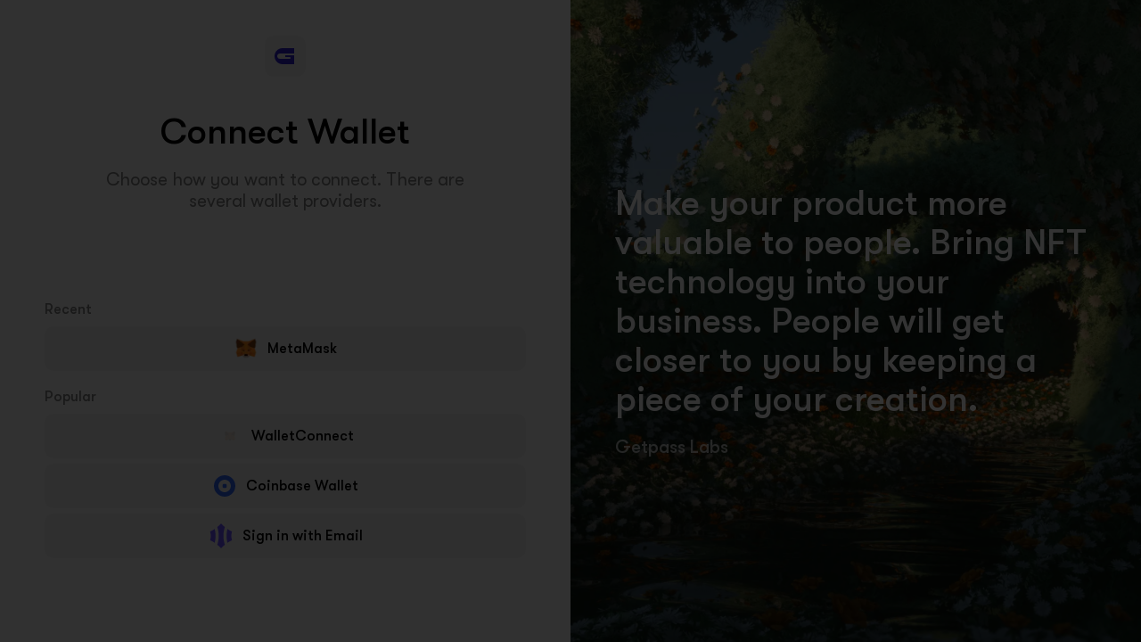

--- FILE ---
content_type: text/html; charset=utf-8
request_url: https://app-dev.getpass.io/login?callbackUrl=https%3A%2F%2Fapp-dev.getpass.io%2F
body_size: 2577
content:
<!DOCTYPE html><html><head><meta charSet="utf-8"/><title>Login | GetPass</title><meta name="viewport" content="width=device-width, initial-scale=1"/><meta name="description" content="Connect your wallet"/><meta property="og:title" content="Login"/><meta property="og:description" content="Connect your wallet"/><meta property="og:type" content="website"/><meta property="og:site_name" content="Getpass"/><meta property="og:image" content="/preview.jpeg"/><meta property="og:image:height" content="630"/><meta property="og:image:width" content="1200"/><meta property="twitter:image" content="/preview.jpeg"/><meta name="twitter:card" content="summary_large_image"/><meta name="twitter:title" content="Login"/><meta name="twitter:description" content="Connect your wallet"/><meta name="keywords" content="Getpass, NFT passes, Events, Crypto Events"/><link rel="apple-touch-icon" sizes="180x180" href="/favicon/apple-touch-icon.png"/><link rel="icon" type="image/png" href="/favicon/favicon.ico"/><link rel="icon" type="image/png" sizes="32x32" href="/favicon/favicon-32x32.png"/><link rel="icon" type="image/png" sizes="16x16" href="/favicon/favicon-16x16.png"/><link rel="manifest" href="/favicon/site.webmanifest"/><link rel="mask-icon" href="/favicon/safari-pinned-tab.svg" color="#5bbad5"/><meta name="msapplication-TileColor" content="#da532c"/><meta name="theme-color" content="#ffffff"/><meta name="next-head-count" content="24"/><link data-next-font="" rel="preconnect" href="/" crossorigin="anonymous"/><link rel="preload" href="/_next/static/css/c97c2743cecd11c7.css" as="style"/><link rel="stylesheet" href="/_next/static/css/c97c2743cecd11c7.css" data-n-g=""/><link rel="preload" href="/_next/static/css/851502a71b2cbf7f.css" as="style"/><link rel="stylesheet" href="/_next/static/css/851502a71b2cbf7f.css" data-n-p=""/><noscript data-n-css=""></noscript><script defer="" nomodule="" src="/_next/static/chunks/polyfills-42372ed130431b0a.js"></script><script src="/_next/static/chunks/webpack-6633fa06d9219893.js" defer=""></script><script src="/_next/static/chunks/framework-e952fed463eb8e34.js" defer=""></script><script src="/_next/static/chunks/main-ddff42bf188bf112.js" defer=""></script><script src="/_next/static/chunks/pages/_app-2106dc98043a92ff.js" defer=""></script><script src="/_next/static/chunks/de297ff1-332fb16313104f60.js" defer=""></script><script src="/_next/static/chunks/764-3bd5cd1392120c3d.js" defer=""></script><script src="/_next/static/chunks/644-6931ce1625d08a3c.js" defer=""></script><script src="/_next/static/chunks/789-8bcdd8986a1c5eab.js" defer=""></script><script src="/_next/static/chunks/pages/login-ca1aadbe7aeb91e2.js" defer=""></script><script src="/_next/static/c0fsugAulzr22Puo7Iuau/_buildManifest.js" defer=""></script><script src="/_next/static/c0fsugAulzr22Puo7Iuau/_ssgManifest.js" defer=""></script></head><body><div id="__next"><div id="root"><main class="Layout_layout__4X_0P Layout_layout-primary__Nlsk9 Layout_layout__header--hide__7SIkQ"><div data-rht-toaster="" style="position:fixed;z-index:9999;top:16px;left:16px;right:16px;bottom:16px;pointer-events:none"></div><section class="Login_login__yiCGf"><div class="PageLoader_pageLoader__4RcNO"><div class="PageLoader_pageLoader__wrapper__tnAD0"><span style="box-sizing:border-box;display:inline-block;overflow:hidden;width:initial;height:initial;background:none;opacity:1;border:0;margin:0;padding:0;position:relative;max-width:100%"><span style="box-sizing:border-box;display:block;width:initial;height:initial;background:none;opacity:1;border:0;margin:0;padding:0;max-width:100%"><img style="display:block;max-width:100%;width:initial;height:initial;background:none;opacity:1;border:0;margin:0;padding:0" alt="" aria-hidden="true" src="data:image/svg+xml,%3csvg%20xmlns=%27http://www.w3.org/2000/svg%27%20version=%271.1%27%20width=%2746%27%20height=%2746%27/%3e"/></span><img alt="loader" src="[data-uri]" decoding="async" data-nimg="intrinsic" style="position:absolute;top:0;left:0;bottom:0;right:0;box-sizing:border-box;padding:0;border:none;margin:auto;display:block;width:0;height:0;min-width:100%;max-width:100%;min-height:100%;max-height:100%"/><noscript><img alt="loader" loading="lazy" decoding="async" data-nimg="intrinsic" style="position:absolute;top:0;left:0;bottom:0;right:0;box-sizing:border-box;padding:0;border:none;margin:auto;display:block;width:0;height:0;min-width:100%;max-width:100%;min-height:100%;max-height:100%" srcSet="/_next/static/media/gp-loader.fd5dc41b.svg 1x, /_next/static/media/gp-loader.fd5dc41b.svg 2x" src="/_next/static/media/gp-loader.fd5dc41b.svg"/></noscript></span></div></div><div class="flex h-full w-full"><div class="Login_login__colLeft__EWAKF"><header class="Login_login__header__y1ljr"><div class="Logo_logo__0PSbi Login_login__logo__Zp2JA"><a class="Logo_logo__container__fVkJ5" href="/"><img alt="getpass" loading="lazy" width="46" height="46" decoding="async" data-nimg="1" style="color:transparent" src="/_next/static/media/logo.7815d7ef.svg"/></a></div></header><div class="JMoiT PP4gi Login_login__container___uq_W"><form class="WalletConnect_walletConnect__Vl4KS"><div class="WalletConnect_walletConnect__wrapper__lX_2l"><div class="WalletConnect_walletConnect__header__MUqcG"><h2 class="t68i9 WalletConnect_walletConnect__title___8m5H">Connect Wallet</h2><p class="_78lq0 _2RS-E IzBvR text-center mb-3 lg:mb-6">Choose how you want to connect. There are several wallet providers.</p></div><div class="Tabs_tabs__mcxz4 WalletConnect_walletConnect__tabs__Ksyd1"></div><div class="WalletConnect_walletConnect__wallets__AdDLj"><div class="WalletConnect_walletConnect__walletsTitle__nsZh3">Recent</div><button type="button" class="_2ZuB7 c7paU H1ldh GwIfA _1YjSp A0P7r xQ-0K"><div class="e6c-f"><img alt="metamask" loading="lazy" width="28" height="28" decoding="async" data-nimg="1" style="color:transparent" srcSet="/_next/image?url=%2F_next%2Fstatic%2Fmedia%2Fmetamask.04f2f10f.png&amp;w=32&amp;q=75 1x, /_next/image?url=%2F_next%2Fstatic%2Fmedia%2Fmetamask.04f2f10f.png&amp;w=64&amp;q=75 2x" src="/_next/image?url=%2F_next%2Fstatic%2Fmedia%2Fmetamask.04f2f10f.png&amp;w=64&amp;q=75"/></div><span>MetaMask</span></button></div><div class="WalletConnect_walletConnect__wallets__AdDLj"><div class="WalletConnect_walletConnect__walletsTitle__nsZh3">Popular</div><button type="button" class="_2ZuB7 c7paU H1ldh GwIfA _1YjSp A0P7r xQ-0K"><div class="e6c-f"><img alt="WalletConnect" loading="lazy" width="28" height="28" decoding="async" data-nimg="1" style="color:transparent" src="/_next/static/media/walletConnectMobile.a7f6f808.svg"/></div><span>WalletConnect</span></button><button type="button" class="_2ZuB7 c7paU H1ldh GwIfA _1YjSp A0P7r xQ-0K"><div class="e6c-f"><img alt="Coinbase Wallet" loading="lazy" width="28" height="28" decoding="async" data-nimg="1" style="color:transparent" src="/_next/static/media/coinbaseWallet.31cbc936.svg"/></div><span>Coinbase Wallet</span></button><button type="button" class="_2ZuB7 c7paU H1ldh GwIfA _1YjSp A0P7r xQ-0K"><div class="e6c-f"><img alt="Magic" loading="lazy" width="28" height="28" decoding="async" data-nimg="1" style="color:transparent" src="/_next/static/media/magicLink.e79827ca.svg"/></div><span>Sign in with Email</span></button></div></div></form></div></div><div class="Login_login__colRight__fVSRf"><div class="Login_login__cover__4FUlR"><img alt="Getpass" loading="lazy" decoding="async" data-nimg="fill" style="position:absolute;height:100%;width:100%;left:0;top:0;right:0;bottom:0;color:transparent" sizes="100vw" srcSet="/_next/image?url=%2F_next%2Fstatic%2Fmedia%2Fbanner.ae2b977f.png&amp;w=640&amp;q=75 640w, /_next/image?url=%2F_next%2Fstatic%2Fmedia%2Fbanner.ae2b977f.png&amp;w=750&amp;q=75 750w, /_next/image?url=%2F_next%2Fstatic%2Fmedia%2Fbanner.ae2b977f.png&amp;w=828&amp;q=75 828w, /_next/image?url=%2F_next%2Fstatic%2Fmedia%2Fbanner.ae2b977f.png&amp;w=1080&amp;q=75 1080w, /_next/image?url=%2F_next%2Fstatic%2Fmedia%2Fbanner.ae2b977f.png&amp;w=1200&amp;q=75 1200w, /_next/image?url=%2F_next%2Fstatic%2Fmedia%2Fbanner.ae2b977f.png&amp;w=1920&amp;q=75 1920w, /_next/image?url=%2F_next%2Fstatic%2Fmedia%2Fbanner.ae2b977f.png&amp;w=2048&amp;q=75 2048w, /_next/image?url=%2F_next%2Fstatic%2Fmedia%2Fbanner.ae2b977f.png&amp;w=3840&amp;q=75 3840w" src="/_next/image?url=%2F_next%2Fstatic%2Fmedia%2Fbanner.ae2b977f.png&amp;w=3840&amp;q=75"/><div class="flex flex-col justify-center h-full p-5"><h3 class="t68i9 vJm6U Login_login__subtitle__pF7rV">Make your product more valuable to people. Bring NFT technology into your business. People will get closer to you by keeping a piece of your creation.</h3><p class="_78lq0 sTP-D IzBvR _54RmY">Getpass Labs</p></div></div></div></div></section></main></div></div><script id="__NEXT_DATA__" type="application/json">{"props":{"pageProps":{}},"page":"/login","query":{},"buildId":"c0fsugAulzr22Puo7Iuau","nextExport":true,"autoExport":true,"isFallback":false,"scriptLoader":[]}</script></body></html>

--- FILE ---
content_type: text/html; charset=UTF-8
request_url: https://verify.walletconnect.com/e4e1905c039499811ebc85e7d1468a0b
body_size: 143
content:
<script>window.addEventListener("message",(t=>{const e=t.data,n=t.origin;64===e?.length&&fetch("/attestation",{method:"POST",body:JSON.stringify({attestationId:e,origin:n}),headers:{"content-type":"application/json","x-csrf-token":"eyJhbGciOiJIUzI1NiIsInR5cCI6IkpXVCJ9.eyJleHAiOjE3NzAwMDY5MzZ9.-z6pbCjRzykk8QtVrrptqt4eg9so0fWgnORJOr8ikyw"}})})),window.addEventListener("load",(async()=>{setInterval((()=>{window.location.reload()}),33e5)})),window.parent.postMessage("verify_ready","*");</script>

--- FILE ---
content_type: text/html; charset=utf-8
request_url: https://auth.magic.link/send?params=eyJBUElfS0VZIjoicGtfbGl2ZV83QUEzNTRFOUFDNTAyRjBCIiwiRE9NQUlOX09SSUdJTiI6Imh0dHBzOi8vYXBwLWRldi5nZXRwYXNzLmlvIiwiRVRIX05FVFdPUksiOnsiY2hhaW5JZCI6MTExNTUxMTEsInJwY1VybCI6Imh0dHBzOi8vc2Vwb2xpYS5pbmZ1cmEuaW8vdjMvNzk3MWIyM2M1MTIyNDU3NWI2ZmRhMGE3NWQ4ZDA5N2MifSwibmZ0RW5kcG9pbnQiOiJodHRwczovL25mdC1hcGkubWFnaWMubGluay8iLCJob3N0IjoiYXV0aC5tYWdpYy5saW5rIiwic2RrIjoibWFnaWMtc2RrIiwidmVyc2lvbiI6IjE4LjYuMCIsImxvY2FsZSI6ImVuX1VTIn0%3D
body_size: 11137
content:
<!DOCTYPE html><html lang="en-US"><head><meta charSet="utf-8"/><meta name="viewport" content="width=device-width, initial-scale=1"/><link rel="stylesheet" href="/_next/static/css/0cea76b687e4f80a.css" data-precedence="next"/><link rel="preload" as="script" fetchPriority="low" href="/_next/static/chunks/webpack-290bef84a3a44be2.js"/><script src="/_next/static/chunks/9691bc9a-8cd2c8ce9e52cd6f.js" async=""></script><script src="/_next/static/chunks/5938-f823712a1b721ff2.js" async=""></script><script src="/_next/static/chunks/main-app-2d067c24fba4f79a.js" async=""></script><script src="/_next/static/chunks/46d3a3a9-80bd01fc8be22d44.js" async=""></script><script src="/_next/static/chunks/915-6e02b9e6db4d3678.js" async=""></script><script src="/_next/static/chunks/5975-e7f1d7da3fd38041.js" async=""></script><script src="/_next/static/chunks/9987-2c4c10076429794f.js" async=""></script><script src="/_next/static/chunks/9306-206521577ec0ec6f.js" async=""></script><script src="/_next/static/chunks/8315-c50998711f404d3b.js" async=""></script><script src="/_next/static/chunks/73-a5a97975e5f9b360.js" async=""></script><script src="/_next/static/chunks/4779-c1001bf48a88aab6.js" async=""></script><script src="/_next/static/chunks/89-b8c5658095e0fba0.js" async=""></script><script src="/_next/static/chunks/8503-23ff000b09582c54.js" async=""></script><script src="/_next/static/chunks/5125-82d4f04b78fc5125.js" async=""></script><script src="/_next/static/chunks/2794-ec73cc6f32312406.js" async=""></script><script src="/_next/static/chunks/6449-fb737d1924bdded8.js" async=""></script><script src="/_next/static/chunks/3483-d5f09a7d2078b9f6.js" async=""></script><script src="/_next/static/chunks/app/send/page-efdea9ca04c26854.js" async=""></script><script src="/_next/static/chunks/5609-8d4c060e40823b60.js" async=""></script><script src="/_next/static/chunks/5082-ac11cf12a0d02bd3.js" async=""></script><script src="/_next/static/chunks/6280-11f0126d705713b8.js" async=""></script><script src="/_next/static/chunks/4425-7e2a76dbd1c0ba43.js" async=""></script><script src="/_next/static/chunks/app/layout-11671d96192935fe.js" async=""></script><script src="/_next/static/chunks/4859-a3e6c58a15e332ca.js" async=""></script><script src="/_next/static/chunks/app/send/layout-cb24b4ac2fd68c65.js" async=""></script><meta name="next-size-adjust" content=""/><link rel="preconnect" href="https://kms.us-west-2.amazonaws.com"/><link rel="preconnect" href="https://api.magic.link"/><link rel="preconnect" href="https://api.toaster.magic.link"/><link rel="preconnect" href="https://tee.express.magiclabs.com"/><script>(self.__next_s=self.__next_s||[]).push([0,{"children":"window['__ENV'] = {\"NEXT_PUBLIC_ALCHEMY_AMOY_API_KEY\":\"mGHV_FIuWA5FjoM_Rb5twsukDo2-TB79\",\"NEXT_PUBLIC_ALCHEMY_ARBITRUM_ONE_API_KEY\":\"8rzA2E8pLknmZf2nFz68vmfO_5m3NBG1\",\"NEXT_PUBLIC_ALCHEMY_ARBITRUM_SEPOLIA_API_KEY\":\"jnVUAQ2a_UaYArLhGq5xTb4N_zkkZOwd\",\"NEXT_PUBLIC_ALCHEMY_BASE_API_KEY\":\"STC7h-bp4V-lW38b2W2aPYDR5uBOyOUG\",\"NEXT_PUBLIC_ALCHEMY_BASE_SEPOLIA_API_KEY\":\"L2HXc7dDnRk0OQw5XFHM8lGacT5rrUN2\",\"NEXT_PUBLIC_ALCHEMY_ETHEREUM_API_KEY\":\"2K3ZYHyus86aJQOTmeZOJu3KD1dlWW67\",\"NEXT_PUBLIC_ALCHEMY_GOERLI_API_KEY\":\"EyJ3Z0OYYb7uUVmlyFkxzBpqzuSbjrAj\",\"NEXT_PUBLIC_ALCHEMY_MUMBAI_API_KEY\":\"jeNNjpLj-PMC-iOSCBLxurDjzIlQf8HV\",\"NEXT_PUBLIC_ALCHEMY_OPTIMISM_API_KEY\":\"Ff0uaCEWc7St-YvA6AypDs5z59EJlWEX\",\"NEXT_PUBLIC_ALCHEMY_OPTIMISM_GOERLI_API_KEY\":\"zDVg6enAOGVLbNy7gJLznqVaxxHic_B5\",\"NEXT_PUBLIC_ALCHEMY_OPTIMISM_SEPOLIA_API_KEY\":\"Yi5PdCrOdn2xl3c_6ULnmhUtFJHb-hRu\",\"NEXT_PUBLIC_ALCHEMY_POLYGON_API_KEY\":\"FXBozVMsvNJl8132xpIlTz8k5IK7Rklk\",\"NEXT_PUBLIC_ALCHEMY_SEPOLIA_API_KEY\":\"OZixRaakGk_D2pr9s-yTrDJpAjdbvVGL\",\"NEXT_PUBLIC_API_WALLETS_URL\":\"https://tee.magiclabs.com\",\"NEXT_PUBLIC_BACKEND_URL\":\"https://api.magic.link\",\"NEXT_PUBLIC_COGNITO_CREDENTIALS_URL\":\"https://cognito.magic.link\",\"NEXT_PUBLIC_COINBASE_PROJECT_ID\":\"7cea429e-888a-4e71-9203-28b5916e4731\",\"NEXT_PUBLIC_DATADOG_CLIENT_KEY\":\"pubb45ab04aad2069e87bdb6fa1e1ce3b21\",\"NEXT_PUBLIC_DATADOG_RUM_APP_KEY\":\"5353466e-b028-46de-ac39-29ec8cffd221\",\"NEXT_PUBLIC_DATADOG_RUM_CLIENT_KEY\":\"pubf04dc5f5c4a56346af4da239474d6fbf\",\"NEXT_PUBLIC_DEPLOY_ENV\":\"prod\",\"NEXT_PUBLIC_GAS_API_URL\":\"https://gas-api.magic.link\",\"NEXT_PUBLIC_GIT_COMMIT_SHA\":\"7b6bc4fbb025156f233f0d77104d8aecd74ca178\",\"NEXT_PUBLIC_GOOGLE_SIGN_IN_CLIENT_ID\":\"720671955707-j4bvuq2v3dvefdnm6brqsltduibq5u60.apps.googleusercontent.com\",\"NEXT_PUBLIC_HIGHTOUCH_API_HOST\":\"us-east-1.hightouch-events.com\",\"NEXT_PUBLIC_HIGHTOUCH_API_KEY\":\"bd4da5ad552bc66253c783216579db0ffcc3348a38b36fc3622bd4f35a4d2cd3\",\"NEXT_PUBLIC_LAUNCH_DARKLY_CLIENT_SIDE_ID\":\"655380969aaa1013a38ba51c\",\"NEXT_PUBLIC_LEGACY_APP_URL\":\"https://legacy.magic.link\",\"NEXT_PUBLIC_LEGACY_URL\":\"https://auth.magic.link\",\"NEXT_PUBLIC_MAGIC_TEE_URL\":\"https://tee.express.magiclabs.com\",\"NEXT_PUBLIC_NFT_API_URL\":\"https://nft-api.magic.link\",\"NEXT_PUBLIC_ONRAMPER_API_KEY\":\"pk_prod_01GXNN3PMY5GDYBTJYNY3VE63B\",\"NEXT_PUBLIC_ONRAMPER_URL\":\"https://buy.onramper.com\",\"NEXT_PUBLIC_PASSPORT_IDENTITY_API_URL\":\"https://api.identity.magiclabs.com\",\"NEXT_PUBLIC_TOASTER_URL\":\"https://api.toaster.magic.link\",\"NEXT_PUBLIC_DASHBOARD_API_URL\":\"https://api.dashboard.stagef.magic.link/\",\"NEXT_PUBLIC_GITHUB_ACTIONS\":\"true\",\"NEXT_PUBLIC_GITHUB_SHA\":\"1bde4b01596119531b59711746a6cbbbd7272862\",\"NEXT_PUBLIC_HALO_API_KEY\":\"pk_8197A6502079DCDC\",\"NEXT_PUBLIC_HALO_VERIFY_URL\":\"https://www.magicnewton.com/portal/api/haloVerify\",\"NEXT_PUBLIC_MORALIS_API_KEY\":\"eyJhbGciOiJIUzI1NiIsInR5cCI6IkpXVCJ9.[base64].x4wwyUQu3oUlf2E7kkRVvZyjYwy9By02a0o1I2Me6v8\",\"NEXT_PUBLIC_NEWTON_EXCHANGE_API_URL\":\"https://api.nex.stagef.magiclabs.com\",\"NEXT_PUBLIC_NEWTON_ONRAMPER_API_KEY\":\"pk_prod_01JQERP4RRP43XJC4K6KVVTEN2\",\"NEXT_PUBLIC_PASSPORT_API_URL\":\"https://api.identity.stagef.magiclabs.com\",\"NEXT_PUBLIC_PASSPORT_OPS_API_URL\":\"https://api.ops.stagef.magiclabs.com\"}"}])</script><title>Magic</title><meta name="description" content="Magic"/><link rel="icon" href="/favicon.ico"/><script>document.querySelectorAll('body link[rel="icon"], body link[rel="apple-touch-icon"]').forEach(el => document.head.appendChild(el))</script><script src="/_next/static/chunks/polyfills-42372ed130431b0a.js" noModule=""></script></head><body class="__className_8f8840"><div hidden=""><!--$--><!--/$--></div><iframe title="auth-relayer" src="about:blank" id="legacy-relayer" style="display:none;position:fixed;top:0;right:0;width:100%;height:100%;border-radius:0;border:none;z-index:2147483647"></iframe><div class="jDDEva jTWvec"><!--$--><!--/$--></div><script src="/_next/static/chunks/webpack-290bef84a3a44be2.js" async=""></script><script>(self.__next_f=self.__next_f||[]).push([0])</script><script>self.__next_f.push([1,"1:\"$Sreact.fragment\"\n5:I[91545,[],\"OutletBoundary\"]\n8:I[92103,[],\"AsyncMetadataOutlet\"]\na:I[91545,[],\"ViewportBoundary\"]\nc:I[91545,[],\"MetadataBoundary\"]\ne:I[47134,[],\"\"]\nf:\"$Sreact.suspense\"\n10:I[92103,[],\"AsyncMetadata\"]\n12:I[77055,[\"7536\",\"static/chunks/46d3a3a9-80bd01fc8be22d44.js\",\"915\",\"static/chunks/915-6e02b9e6db4d3678.js\",\"5975\",\"static/chunks/5975-e7f1d7da3fd38041.js\",\"9987\",\"static/chunks/9987-2c4c10076429794f.js\",\"9306\",\"static/chunks/9306-206521577ec0ec6f.js\",\"8315\",\"static/chunks/8315-c50998711f404d3b.js\",\"73\",\"static/chunks/73-a5a97975e5f9b360.js\",\"4779\",\"static/chunks/4779-c1001bf48a88aab6.js\",\"89\",\"static/chunks/89-b8c5658095e0fba0.js\",\"8503\",\"static/chunks/8503-23ff000b09582c54.js\",\"5125\",\"static/chunks/5125-82d4f04b78fc5125.js\",\"2794\",\"static/chunks/2794-ec73cc6f32312406.js\",\"6449\",\"static/chunks/6449-fb737d1924bdded8.js\",\"3483\",\"static/chunks/3483-d5f09a7d2078b9f6.js\",\"4165\",\"static/chunks/app/send/page-efdea9ca04c26854.js\"],\"default\"]\n13:I[9619,[\"7536\",\"static/chunks/46d3a3a9-80bd01fc8be22d44.js\",\"915\",\"static/chunks/915-6e02b9e6db4d3678.js\",\"5975\",\"static/chunks/5975-e7f1d7da3fd38041.js\",\"9987\",\"static/chunks/9987-2c4c10076429794f.js\",\"5609\",\"static/chunks/5609-8d4c060e40823b60.js\",\"5082\",\"static/chunks/5082-ac11cf12a0d02bd3.js\",\"6280\",\"static/chunks/6280-11f0126d705713b8.js\",\"4425\",\"static/chunks/4425-7e2a76dbd1c0ba43.js\",\"5125\",\"static/chunks/5125-82d4f04b78fc5125.js\",\"7177\",\"static/chunks/app/layout-11671d96192935fe.js\"],\"\"]\n15:I[39818,[\"7536\",\"static/chunks/46d3a3a9-80bd01fc8be22d44.js\",\"915\",\"static/chunks/915-6e02b9e6db4d3678.js\",\"5975\",\"static/chunks/5975-e7f1d7da3fd38041.js\",\"9987\",\"static/chunks/9987-2c4c10076429794f.js\",\"5609\",\"static/chunks/5609-8d4c060e40823b60.js\",\"5082\",\"static/chunks/5082-ac11cf12a0d02bd3.js\",\"6280\",\"static/chunks/6280-11f0126d705713b8.js\",\"4425\",\"static/chunks/4425-7e2a76dbd1c0ba43.js\",\"5125\",\"static/chunks/5125-82d4f04b78fc5125.js\",\"7177\",\"static/chunks/app/layout-11671d96192935fe.js\"],\"default\"]\n16:I[97426,[\"7536\",\"static/chunks/46d3a3a9-80bd01fc8be22d44.js"])</script><script>self.__next_f.push([1,"\",\"915\",\"static/chunks/915-6e02b9e6db4d3678.js\",\"5975\",\"static/chunks/5975-e7f1d7da3fd38041.js\",\"9987\",\"static/chunks/9987-2c4c10076429794f.js\",\"5609\",\"static/chunks/5609-8d4c060e40823b60.js\",\"5082\",\"static/chunks/5082-ac11cf12a0d02bd3.js\",\"6280\",\"static/chunks/6280-11f0126d705713b8.js\",\"4425\",\"static/chunks/4425-7e2a76dbd1c0ba43.js\",\"5125\",\"static/chunks/5125-82d4f04b78fc5125.js\",\"7177\",\"static/chunks/app/layout-11671d96192935fe.js\"],\"default\"]\n17:I[34105,[\"9987\",\"static/chunks/9987-2c4c10076429794f.js\",\"9306\",\"static/chunks/9306-206521577ec0ec6f.js\",\"5082\",\"static/chunks/5082-ac11cf12a0d02bd3.js\",\"4859\",\"static/chunks/4859-a3e6c58a15e332ca.js\",\"1782\",\"static/chunks/app/send/layout-cb24b4ac2fd68c65.js\"],\"default\"]\n18:I[19067,[],\"\"]\n19:I[46343,[],\"\"]\n1a:I[79417,[\"9987\",\"static/chunks/9987-2c4c10076429794f.js\",\"9306\",\"static/chunks/9306-206521577ec0ec6f.js\",\"5082\",\"static/chunks/5082-ac11cf12a0d02bd3.js\",\"4859\",\"static/chunks/4859-a3e6c58a15e332ca.js\",\"1782\",\"static/chunks/app/send/layout-cb24b4ac2fd68c65.js\"],\"HydrationBoundary\"]\n:HC[\"/\",\"\"]\n:HL[\"/_next/static/css/0cea76b687e4f80a.css\",\"style\"]\n0:{\"P\":null,\"b\":\"sOemctXi2iglTLJkmVoNr\",\"p\":\"\",\"c\":[\"\",\"send?params=[base64]%3D\"],\"i\":false,\"f\":[[[\"\",{\"children\":[\"send\",{\"children\":[\"__PAGE__?{\\\"params\\\":\\\"[base64]"])</script><script>self.__next_f.push([1,"RrIiwidmVyc2lvbiI6IjE4LjYuMCIsImxvY2FsZSI6ImVuX1VTIn0=\\\"}\",{}]}]},\"$undefined\",\"$undefined\",true],[\"\",[\"$\",\"$1\",\"c\",{\"children\":[[[\"$\",\"link\",\"0\",{\"rel\":\"stylesheet\",\"href\":\"/_next/static/css/0cea76b687e4f80a.css\",\"precedence\":\"next\",\"crossOrigin\":\"$undefined\",\"nonce\":\"$undefined\"}]],\"$L2\"]}],{\"children\":[\"send\",[\"$\",\"$1\",\"c\",{\"children\":[null,\"$L3\"]}],{\"children\":[\"__PAGE__\",[\"$\",\"$1\",\"c\",{\"children\":[\"$L4\",null,[\"$\",\"$L5\",null,{\"children\":[\"$L6\",\"$L7\",[\"$\",\"$L8\",null,{\"promise\":\"$@9\"}]]}]]}],{},null,false]},null,false]},null,false],[\"$\",\"$1\",\"h\",{\"children\":[null,[\"$\",\"$1\",\"nZU2TcCyXNFQsY_rKDkkSv\",{\"children\":[[\"$\",\"$La\",null,{\"children\":\"$Lb\"}],[\"$\",\"meta\",null,{\"name\":\"next-size-adjust\",\"content\":\"\"}]]}],[\"$\",\"$Lc\",null,{\"children\":\"$Ld\"}]]}],false]],\"m\":\"$undefined\",\"G\":[\"$e\",\"$undefined\"],\"s\":false,\"S\":false}\nd:[\"$\",\"div\",null,{\"hidden\":true,\"children\":[\"$\",\"$f\",null,{\"fallback\":null,\"children\":[\"$\",\"$L10\",null,{\"promise\":\"$@11\"}]}]}]\n4:[\"$\",\"$L12\",null,{\"encodedQueryParams\":\"[base64]\",\"decodedQueryParams\":{\"apiKey\":\"pk_live_7AA354E9AC502F0B\",\"domainOrigin\":\"https://app-dev.getpass.io\",\"ethNetwork\":{\"chainId\":11155111,\"rpcUrl\":\"https://sepolia.infura.io/v3/7971b23c51224575b6fda0a75d8d097c\"},\"host\":\"auth.magic.link\",\"sdkType\":\"magic-sdk\",\"version\":\"18.6.0\",\"ext\":\"$undefined\",\"locale\":\"en_US\",\"bundleId\":\"$undefined\",\"meta\":\"$undefined\",\"userId\":\"$undefined\",\"authConfig\":\"$undefined\"}}]\n7:null\n14:Td63,"])</script><script>self.__next_f.push([1,"window['__ENV'] = {\"NEXT_PUBLIC_ALCHEMY_AMOY_API_KEY\":\"mGHV_FIuWA5FjoM_Rb5twsukDo2-TB79\",\"NEXT_PUBLIC_ALCHEMY_ARBITRUM_ONE_API_KEY\":\"8rzA2E8pLknmZf2nFz68vmfO_5m3NBG1\",\"NEXT_PUBLIC_ALCHEMY_ARBITRUM_SEPOLIA_API_KEY\":\"jnVUAQ2a_UaYArLhGq5xTb4N_zkkZOwd\",\"NEXT_PUBLIC_ALCHEMY_BASE_API_KEY\":\"STC7h-bp4V-lW38b2W2aPYDR5uBOyOUG\",\"NEXT_PUBLIC_ALCHEMY_BASE_SEPOLIA_API_KEY\":\"L2HXc7dDnRk0OQw5XFHM8lGacT5rrUN2\",\"NEXT_PUBLIC_ALCHEMY_ETHEREUM_API_KEY\":\"2K3ZYHyus86aJQOTmeZOJu3KD1dlWW67\",\"NEXT_PUBLIC_ALCHEMY_GOERLI_API_KEY\":\"EyJ3Z0OYYb7uUVmlyFkxzBpqzuSbjrAj\",\"NEXT_PUBLIC_ALCHEMY_MUMBAI_API_KEY\":\"jeNNjpLj-PMC-iOSCBLxurDjzIlQf8HV\",\"NEXT_PUBLIC_ALCHEMY_OPTIMISM_API_KEY\":\"Ff0uaCEWc7St-YvA6AypDs5z59EJlWEX\",\"NEXT_PUBLIC_ALCHEMY_OPTIMISM_GOERLI_API_KEY\":\"zDVg6enAOGVLbNy7gJLznqVaxxHic_B5\",\"NEXT_PUBLIC_ALCHEMY_OPTIMISM_SEPOLIA_API_KEY\":\"Yi5PdCrOdn2xl3c_6ULnmhUtFJHb-hRu\",\"NEXT_PUBLIC_ALCHEMY_POLYGON_API_KEY\":\"FXBozVMsvNJl8132xpIlTz8k5IK7Rklk\",\"NEXT_PUBLIC_ALCHEMY_SEPOLIA_API_KEY\":\"OZixRaakGk_D2pr9s-yTrDJpAjdbvVGL\",\"NEXT_PUBLIC_API_WALLETS_URL\":\"https://tee.magiclabs.com\",\"NEXT_PUBLIC_BACKEND_URL\":\"https://api.magic.link\",\"NEXT_PUBLIC_COGNITO_CREDENTIALS_URL\":\"https://cognito.magic.link\",\"NEXT_PUBLIC_COINBASE_PROJECT_ID\":\"7cea429e-888a-4e71-9203-28b5916e4731\",\"NEXT_PUBLIC_DATADOG_CLIENT_KEY\":\"pubb45ab04aad2069e87bdb6fa1e1ce3b21\",\"NEXT_PUBLIC_DATADOG_RUM_APP_KEY\":\"5353466e-b028-46de-ac39-29ec8cffd221\",\"NEXT_PUBLIC_DATADOG_RUM_CLIENT_KEY\":\"pubf04dc5f5c4a56346af4da239474d6fbf\",\"NEXT_PUBLIC_DEPLOY_ENV\":\"prod\",\"NEXT_PUBLIC_GAS_API_URL\":\"https://gas-api.magic.link\",\"NEXT_PUBLIC_GIT_COMMIT_SHA\":\"7b6bc4fbb025156f233f0d77104d8aecd74ca178\",\"NEXT_PUBLIC_GOOGLE_SIGN_IN_CLIENT_ID\":\"720671955707-j4bvuq2v3dvefdnm6brqsltduibq5u60.apps.googleusercontent.com\",\"NEXT_PUBLIC_HIGHTOUCH_API_HOST\":\"us-east-1.hightouch-events.com\",\"NEXT_PUBLIC_HIGHTOUCH_API_KEY\":\"bd4da5ad552bc66253c783216579db0ffcc3348a38b36fc3622bd4f35a4d2cd3\",\"NEXT_PUBLIC_LAUNCH_DARKLY_CLIENT_SIDE_ID\":\"655380969aaa1013a38ba51c\",\"NEXT_PUBLIC_LEGACY_APP_URL\":\"https://legacy.magic.link\",\"NEXT_PUBLIC_LEGACY_URL\":\"https://auth.magic.link\",\"NEXT_PUBLIC_MAGIC_TEE_URL\":\"https://tee.express.magiclabs.com\",\"NEXT_PUBLIC_NFT_API_URL\":\"https://nft-api.magic.link\",\"NEXT_PUBLIC_ONRAMPER_API_KEY\":\"pk_prod_01GXNN3PMY5GDYBTJYNY3VE63B\",\"NEXT_PUBLIC_ONRAMPER_URL\":\"https://buy.onramper.com\",\"NEXT_PUBLIC_PASSPORT_IDENTITY_API_URL\":\"https://api.identity.magiclabs.com\",\"NEXT_PUBLIC_TOASTER_URL\":\"https://api.toaster.magic.link\",\"NEXT_PUBLIC_DASHBOARD_API_URL\":\"https://api.dashboard.stagef.magic.link/\",\"NEXT_PUBLIC_GITHUB_ACTIONS\":\"true\",\"NEXT_PUBLIC_GITHUB_SHA\":\"1bde4b01596119531b59711746a6cbbbd7272862\",\"NEXT_PUBLIC_HALO_API_KEY\":\"pk_8197A6502079DCDC\",\"NEXT_PUBLIC_HALO_VERIFY_URL\":\"https://www.magicnewton.com/portal/api/haloVerify\",\"NEXT_PUBLIC_MORALIS_API_KEY\":\"eyJhbGciOiJIUzI1NiIsInR5cCI6IkpXVCJ9.[base64].x4wwyUQu3oUlf2E7kkRVvZyjYwy9By02a0o1I2Me6v8\",\"NEXT_PUBLIC_NEWTON_EXCHANGE_API_URL\":\"https://api.nex.stagef.magiclabs.com\",\"NEXT_PUBLIC_NEWTON_ONRAMPER_API_KEY\":\"pk_prod_01JQERP4RRP43XJC4K6KVVTEN2\",\"NEXT_PUBLIC_PASSPORT_API_URL\":\"https://api.identity.stagef.magiclabs.com\",\"NEXT_PUBLIC_PASSPORT_OPS_API_URL\":\"https://api.ops.stagef.magiclabs.com\"}"])</script><script>self.__next_f.push([1,"2:[\"$\",\"html\",null,{\"lang\":\"en-US\",\"children\":[[\"$\",\"head\",null,{\"children\":[[\"$\",\"$L13\",null,{\"strategy\":\"beforeInteractive\",\"nonce\":\"$undefined\",\"dangerouslySetInnerHTML\":{\"__html\":\"$14\"}}],[\"$\",\"link\",null,{\"rel\":\"preconnect\",\"href\":\"https://kms.us-west-2.amazonaws.com\"}],[\"$\",\"link\",null,{\"rel\":\"preconnect\",\"href\":\"https://api.magic.link\"}],[\"$\",\"link\",null,{\"rel\":\"preconnect\",\"href\":\"https://api.toaster.magic.link\"}],[\"$\",\"link\",null,{\"rel\":\"preconnect\",\"href\":\"https://tee.express.magiclabs.com\"}]]}],[\"$\",\"$L15\",null,{}],[\"$\",\"body\",null,{\"className\":\"__className_8f8840\",\"children\":[\"$\",\"$L16\",null,{\"children\":[\"$\",\"$L17\",null,{\"messages\":{\"95314188\":\"Please go back to {appName} and sign the request again.\",\"129448734\":\"{appName} has not approved access for {domainOrigin}.\",\"267427308\":\"{email} does not have any permission to access this app.\",\"386604833\":\"Continue to Link by Stripe\",\"505951906\":\"Back to wallet\",\"669452177\":\"Given API key is invalid. Please try again.\",\"700136772\":\"You can safely close this window and go back to {appName}.\",\"741085819\":\"The requested authentication method is unavailable for this app.\",\"742549807\":\"You rejected the transaction\",\"806071440\":\"Purchase Complete\",\"1152741217\":\"Invalid code, please try again.\",\"1238804071\":\"Please enter a valid email address.\",\"1250636237\":\"Link by Stripe is currently unavailable. Please try again with another payment method.\",\"1276066191\":\"Too many attempts. Please try again later.\",\"1303207624\":\"{appName} has not approved access for the current domain.\",\"1379091689\":\"A recovery factor already exists.\",\"1450628162\":\"Error verifying. Please try again.\",\"1593887403\":\"Your transaction is being sent!\",\"1610541691\":\"You successfully approved the signature!\",\"1710500670\":\"I lost my recovery code\",\"1875701003\":\"Confirm Transaction\",\"1988076058\":\"Send to\",\"2147963595\":\"2-step verification will be disabled.\",\"2234221082\":\"You rejected the signature\",\"2327854479\":\"Too many login attempts. Please try again later.\",\"2401764138\":\"It looks like that phone number is invalid. Please check the number and try again.\",\"2405758710\":\"It may take a few minutes for your transaction to finish processing.\",\"2456755292\":\"Free\",\"2824921004\":\"8-character code\",\"2828880379\":\"Confirm\",\"3035481273\":\"Please enter the 6-digit code from your authenticator app.\",\"3048569104\":\"Sorry, you don’t have permission to log in to {appName}.\",\"3093617855\":\"Security code expired.\",\"3158836918\":\"Login has expired. Please restart the flow\",\"3171708994\":\"I lost my device\",\"3309837223\":\"Back to transaction\",\"3318350023\":\"Confirm your {appName} transaction\",\"3328680857\":\"Link by Stripe is not yet available in your location. Please try again with another payment method.\",\"3415356239\":\"You ran out of time to confirm the signature.\",\"3528672691\":\"Cancel\",\"3597018091\":\"An unknown error occurred.\",\"3605001355\":\"Network fee\",\"3689861059\":\"Back to Wallet\",\"3927161129\":\"Network\",\"3947416819\":\"This processing fee applies to all blockchain transactions. Prices vary based on network traffic.\",\"4048659063\":\"Error calculating network fee\",\"4052657007\":\"Access denied.\",\"4061018095\":\"Confirm your {appName} signature\",\"4230521045\":\"Purchase Failed\",\"4292045081\":\"This is a test of {appName}.\"},\"locale\":\"en-US\",\"children\":[\"$\",\"$L18\",null,{\"parallelRouterKey\":\"children\",\"error\":\"$undefined\",\"errorStyles\":\"$undefined\",\"errorScripts\":\"$undefined\",\"template\":[\"$\",\"$L19\",null,{}],\"templateStyles\":\"$undefined\",\"templateScripts\":\"$undefined\",\"notFound\":[[[\"$\",\"title\",null,{\"children\":\"404: This page could not be found.\"}],[\"$\",\"div\",null,{\"style\":{\"fontFamily\":\"system-ui,\\\"Segoe UI\\\",Roboto,Helvetica,Arial,sans-serif,\\\"Apple Color Emoji\\\",\\\"Segoe UI Emoji\\\"\",\"height\":\"100vh\",\"textAlign\":\"center\",\"display\":\"flex\",\"flexDirection\":\"column\",\"alignItems\":\"center\",\"justifyContent\":\"center\"},\"children\":[\"$\",\"div\",null,{\"children\":[[\"$\",\"style\",null,{\"dangerouslySetInnerHTML\":{\"__html\":\"body{color:#000;background:#fff;margin:0}.next-error-h1{border-right:1px solid rgba(0,0,0,.3)}@media (prefers-color-scheme:dark){body{color:#fff;background:#000}.next-error-h1{border-right:1px solid rgba(255,255,255,.3)}}\"}}],[\"$\",\"h1\",null,{\"className\":\"next-error-h1\",\"style\":{\"display\":\"inline-block\",\"margin\":\"0 20px 0 0\",\"padding\":\"0 23px 0 0\",\"fontSize\":24,\"fontWeight\":500,\"verticalAlign\":\"top\",\"lineHeight\":\"49px\"},\"children\":404}],[\"$\",\"div\",null,{\"style\":{\"display\":\"inline-block\"},\"children\":[\"$\",\"h2\",null,{\"style\":{\"fontSize\":14,\"fontWeight\":400,\"lineHeight\":\"49px\",\"margin\":0},\"children\":\"This page could not be found.\"}]}]]}]}]],[]],\"forbidden\":\"$undefined\",\"unauthorized\":\"$undefined\"}]}]}]}]]}]\n"])</script><script>self.__next_f.push([1,"3:[\"$\",\"$L1a\",null,{\"state\":{\"mutations\":[],\"queries\":[]},\"children\":[[\"$\",\"iframe\",null,{\"title\":\"auth-relayer\",\"src\":\"about:blank\",\"id\":\"legacy-relayer\",\"style\":{\"display\":\"none\",\"position\":\"fixed\",\"top\":\"0\",\"right\":\"0\",\"width\":\"100%\",\"height\":\"100%\",\"borderRadius\":\"0\",\"border\":\"none\",\"zIndex\":\"2147483647\"}}],[\"$\",\"$L17\",null,{\"messages\":{\"21332146\":\"Log out\",\"41415631\":\"Request expired\",\"50313597\":\"Already Exists\",\"53222429\":\"Send Collectible\",\"53224967\":\"On-ramps unavailable on testnets. \u003clearnMoreLink\u003e \u003c/learnMoreLink\u003e\",\"79181335\":\"Scan the QR code with your phone or enter the link on a mobile browser\",\"95314188\":\"Please go back to {appName} and sign the request again.\",\"115571472\":\"Resend Email\",\"127275275\":\"Please contact this app's developers for a resolution\",\"129448734\":\"{appName} has not approved access for {domainOrigin}.\",\"132482009\":\"$$3,000 daily limit\",\"139303279\":\"Delivery may take a few minutes.\",\"141482155\":\"This code can be used to log in if you lose access to your authenticator app. Store it some place safe.\",\"165013689\":\"Please send another magic link to\",\"166905448\":\"Email already exists\",\"216202846\":\"Total Price\",\"224016172\":\"Copy code\",\"267427308\":\"{email} does not have any permission to access this app.\",\"269617161\":\"Payment approved\",\"278003139\":\"To keep your account secure, you’ll need to update your email address\",\"315259207\":\"Free Transaction!\",\"319290613\":\"Quantity exceeds available balance\",\"325636777\":\"Try again later\",\"348821000\":\"Payment Method\",\"353106522\":\"Choose an account in SpireKey to continue\",\"364217480\":\"Continue in SpireKey\",\"383867403\":\"Copy\",\"386604833\":\"Continue to Link by Stripe\",\"386896550\":\"Send a new code\",\"412212951\":\"Item sold out\",\"413406851\":\"Not Supported\",\"416954276\":\"Popup blocked!\",\"449484497\":\"Approve\",\"459052962\":\"Your {{appName}} recovery code\",\"462782221\":\"Update phone number\",\"468655641\":\"Please enter a valid email address\",\"505951906\":\"Back to wallet\",\"512858317\":\"You have not been charged. Please try again.\",\"537434048\":\"Log in using the magic link sent to\",\"538287010\":\"Confirming login\",\"549780203\":\"Service fee\",\"568339220\":\"For help recovering your account, please contact the {{appName}} support team.\",\"580048312\":\"You have not been charged. More passes will be available soon during the public sale!\",\"589672323\":\"Reject\",\"636815205\":\"If the problem persists, try refreshing the page or contact {{appName}} for help.\",\"650324202\":\"New code available in {{seconds}}s\",\"652664784\":\"Approve login?\",\"657757112\":\"Phone number updated\",\"669452177\":\"Given API key is invalid. Please try again.\",\"678661151\":\"Gas costs can rise suddenly, so be sure to top up with a bit extra\",\"700136772\":\"You can safely close this window and go back to {appName}.\",\"741085819\":\"The requested authentication method is unavailable for this app.\",\"742549807\":\"You rejected the transaction\",\"773190510\":\"To enable multi-factor authentication, you will need to use an authenticator app like \u003cauthyLink\u003e \u003c/authyLink\u003e or \u003cgoogleAuthLink\u003e \u003c/googleAuthLink\u003e.\",\"781550514\":\"Subtotal\",\"806071440\":\"Purchase Complete\",\"822422092\":\"Please check the NFT, it may be invalid or you may not own it\",\"832174210\":\"Secure private key access\",\"867072273\":\"Connected\",\"878013594\":\"Total\",\"878585497\":\"Terms\",\"888836662\":\"Technical Error\",\"892700581\":\"Update email address\",\"905171624\":\"You need {{price}} ETH + gas fees\",\"919483678\":\"Instant Bank Transfer\",\"924606488\":\"Send another magic link to\",\"952276610\":\"Confirming Login\",\"952893986\":\"Receive\",\"968565963\":\"You have not been charged.\",\"1016537937\":\"Review Purchase\",\"1039797547\":\"Please enter the code sent to\",\"1041811020\":\"Buy Now\",\"1075086669\":\"Please try again\",\"1092826232\":\"Your login approval link has expired. Request a new one to continue.\",\"1134347598\":\"Price\",\"1135777802\":\"Log in\",\"1143736081\":\"Copy address\",\"1152741217\":\"Invalid code, please try again.\",\"1175573444\":\"For security purposes, a new tab from Magic will open for you to confirm this transaction.\",\"1181482975\":\"Try again in\",\"1181813488\":\"You can safely close this tab and go back to {{appName}}\",\"1203269631\":\"Contract Creation\",\"1205024304\":\"Unauthorized domain\",\"1227779112\":\"Sending collectible\",\"1235829046\":\"You need more {{currency}}\",\"1238345009\":\"PayPal\",\"1238804071\":\"Please enter a valid email address.\",\"1248294687\":\"Receive Funds\",\"1249048040\":\"Card number\",\"1250636237\":\"Link by Stripe is currently unavailable. Please try again with another payment method.\",\"1257102767\":\"NFT transfer error\",\"1268060390\":\"Preparing for delivery\",\"1276066191\":\"Too many attempts. Please try again later.\",\"1299524578\":\"This quick one-time approval will help keep your account secure.\",\"1303207624\":\"{appName} has not approved access for the current domain.\",\"1310230897\":\"Invalid security code\",\"1329672342\":\"Account recovered\",\"1342647357\":\"Approve the request in SpireKey to continue\",\"1359200231\":\"Send\",\"1366770851\":\"Order confirmed\",\"1379091689\":\"A recovery factor already exists.\",\"1403763870\":\"Checkout\",\"1442790309\":\"You can safely close this window.\",\"1447136296\":\"{{count}} available\",\"1450628162\":\"Error verifying. Please try again.\",\"1451913589\":\"You have read and agreed to \u003ctermsOfService\u003e \u003c/termsOfService\u003e, including the risks related to owning your private key disclosed in the Terms of Service.\",\"1461742588\":\"\u003cname\u003e \u003c/name\u003e is now available\",\"1514478724\":\"Learn More\",\"1518797955\":\"Please try again.\",\"1576189992\":\"Please continue to \u003cpaypal\u003e \u003c/paypal\u003e to complete transaction.\",\"1585035202\":\"Sending to\",\"1593887403\":\"Your transaction is being sent!\",\"1603760917\":\"It looks like you rejected the Farcaster sign-in request. Please try again.\",\"1610541691\":\"You successfully approved the signature!\",\"1654624862\":\"Security Code\",\"1658137614\":\"to login or sign up\",\"1668530881\":\"You last logged in with\",\"1671810935\":\"Request Denied\",\"1672863790\":\"Credit or Debit\",\"1674860705\":\"Insufficient funds\",\"1676447651\":\"Transfer failed\",\"1689829779\":\"You will no longer be able to access {{appName}} using your phone number\",\"1697438123\":\"Privacy\",\"1707752265\":\"Unknown error\",\"1710500670\":\"I lost my recovery code\",\"1718327265\":\"Transfer canceled\",\"1747734416\":\"wallet.\",\"1756376424\":\"Please continue to \u003cstripeLink\u003e \u003c/stripeLink\u003e to complete the transaction.\",\"1766832403\":\"Email address\",\"1821271546\":\"Transfer initiated\",\"1826471776\":\"Open your authenticator app and scan this QR code or enter your setup key.\",\"1832794560\":\"Purchase successful\",\"1867892212\":\"You can leave this page.\",\"1872020182\":\"By continuing, you acknowledge that you're providing this information directly to Magic pursuant to Magic's\",\"1875701003\":\"Confirm Transaction\",\"1891495299\":\"Please enter a valid expiration date (MM/YY)\",\"1913391499\":\"Transfers take about 30 seconds.\",\"1936967183\":\"No digital collectibles... Yet\",\"1937781495\":\"OR\",\"1940699121\":\"Item delivered\",\"1950519141\":\"Logout Successful\",\"1972733266\":\"Buy {{currency}}\",\"1988076058\":\"Send to\",\"2018264248\":\"Try Again\",\"2045813215\":\"Before you continue\",\"2051189147\":\"There was an error with your purchase. Please try again.\",\"2098954749\":\"Required gas cost for blockchain transaction\",\"2147963595\":\"Two-Factor Authentication will be disabled.\",\"2159567521\":\"Please close this window and try again.\",\"2170735559\":\"Invalid wallet address. Please enter a valid 42-character {{networkName}} wallet address (0x...).\",\"2190135130\":\"Transfer complete\",\"2215149464\":\"Confirm Request\",\"2234221082\":\"You rejected the signature\",\"2238244438\":\"These collectibles come from unverified sources. Proceed with caution.\",\"2250580335\":\"Your wallet is not listed on the private sale list.\",\"2257243393\":\"is on its way.\",\"2265580319\":\"You'll need an authenticator app\",\"2273962676\":\"Properties\",\"2285586682\":\"Remove phone number?\",\"2291777313\":\"App error\",\"2300733142\":\"you agree to the following\",\"2324218928\":\"Close\",\"2327854479\":\"Too many login attempts. Please try again later.\",\"2339480926\":\"Wallet Private Key\",\"2355038825\":\"Login approved\",\"2390590013\":\"Security Lockout\",\"2391356628\":\"Copied!\",\"2398081356\":\"Retry\",\"2401764138\":\"It looks like that phone number is invalid. Please check the number and try again.\",\"2405758710\":\"It may take a few minutes for your transaction to finish processing.\",\"2416866140\":\"Payment Failed\",\"2422086165\":\"{{phoneNumber}} can now be used to access your {{appName}} account\",\"2438381450\":\"We ran into a technical issue. You have not been charged. Please try again.\",\"2446088470\":\"Key\",\"2456755292\":\"Free\",\"2482326692\":\"Something went wrong. Please try again.\",\"2495334456\":\"Please only reveal your {{credentialText}} privately. Store it in a secure place that only you have access.\",\"2554866270\":\"This will be used to log in to your {{appName}} account going forward\",\"2556512423\":\"Then enter this security code\",\"2557387340\":\"You shall be responsible for the management and security of this key and any assets associated with this key, and that Magic cannot help you recover, access or store your raw private key on your behalf.\",\"2578844291\":\"Done\",\"2584572449\":\"Choose a token\",\"2588984437\":\"Payment processing and wallet services\",\"2600324508\":\"Hide\",\"2615934229\":\"Ethereum's dollar value and network costs can change rapidly. View the updated price to complete your purchase.\",\"2620237483\":\"Preview transfer\",\"2625360597\":\"You can now close this tab.\",\"2649620171\":\"Visit a {{currency}} faucet to top up with at least {{networkFee}} {{currency}}.\",\"2663586870\":\"Username\",\"2676430175\":\"Wallet address\",\"2690643239\":\"Login request rejected\",\"2695890768\":\"Payment confirmed\",\"2703758654\":\"Remove\",\"2735413039\":\"Cost breakdown\",\"2737965243\":\"Confirm Purchase\",\"2743232155\":\"Payment\",\"2781470033\":\"Copy link\",\"2796503714\":\"Quantity\",\"2811314363\":\"Blockchain\",\"2822245175\":\"We sent a device registration link to\",\"2824921004\":\"8-character code\",\"2828880379\":\"Confirm\",\"2835069812\":\"New Device IP Address\",\"2837211544\":\"You already own this NFT.\",\"2862796100\":\"terms\",\"2864204643\":\"Copied\",\"2880654351\":\"There was an error logging in. Please refresh and try again.\",\"2907518767\":\"Payment details\",\"2937464280\":\"We've stopped the unrecognized device from accessing your account.\",\"2939319700\":\"New Browser/Device\",\"2939604557\":\"Request a new code\",\"2947231211\":\"Log Out\",\"2948213109\":\"Connect Wallet\",\"2966088086\":\"Sign in with Farcaster\",\"2973064119\":\"Approve Login\",\"2973433399\":\"Email address updated\",\"2984242225\":\"View Legacy Pass\",\"2985607051\":\"{{appName}} has not approved access for {{domain}}\",\"2990152148\":\"$$1,500 weekly limit\",\"2996774906\":\"Magic is not responsible for and will not provide customer service for any other wallet software you may use this private key with, and that Magic does not represent that any other software or hardware will be compatible with or protect your private key.\",\"3002398590\":\"Website\",\"3010011218\":\"By revealing the private key for\",\"3016952475\":\"Order ID\",\"3029783995\":\"An unexpected error occurred. Please try again\",\"3031534356\":\"Please enter a valid credit/debit card number\",\"3035481273\":\"Please enter the 6-digit code from your authenticator app.\",\"3038787043\":\"Go back to \u003cappName\u003e \u003c/appName\u003e to finish logging in.\",\"3044014713\":\"Please add at least {{amount}} ({{price}}) to continue.\",\"3048569104\":\"Sorry, you don’t have permission to log in to {appName}.\",\"3063819779\":\"privacy policy\",\"3093617855\":\"Security code expired.\",\"3120632074\":\"Invalid email address\",\"3127546289\":\"You can close this window\",\"3132339416\":\"You can now close this tab\",\"3158836918\":\"Login has expired. Please restart the flow\",\"3171708994\":\"I lost my device\",\"3202296373\":\"Buy\",\"3214349690\":\"Verifying your device\",\"3226075451\":\"An error occurred. Please try again.\",\"3233757016\":\"Stripe\",\"3247812732\":\"Invalid request\",\"3254393482\":\"Enter your recovery code to log in.\",\"3258131632\":\"Current balance: {{balance}} ETH\",\"3258343729\":\"available\",\"3260340956\":\"$$USD price includes service fees\",\"3294346597\":\"Try again\",\"3300512201\":\"Add a phone number\",\"3309837223\":\"Back to transaction\",\"3318350023\":\"Confirm your {appName} transaction\",\"3328680857\":\"Link by Stripe is not yet available in your location. Please try again with another payment method.\",\"3337775784\":\"Login Successful\",\"3341166328\":\"Please wait {{secondsLeft}}s before sending another email.\",\"3361423151\":\"Pre-sale sold out\",\"3388646644\":\"View updated price\",\"3396485452\":\"Send {{coundt}} Collectibles\",\"3415356239\":\"You ran out of time to confirm the signature.\",\"3429411398\":\"Please register this device to continue.\",\"3451776514\":\"Not Allowed\",\"3480978154\":\"Sorry, all {{maxQuantity}} passes have been purchased. You have not been charged.\",\"3491226165\":\"You’re all set\",\"3492462903\":\"Store this in a secure place that only you can access and do not share it with anyone.\",\"3502871500\":\"Scan this QR code\",\"3528672691\":\"Cancel\",\"3533161554\":\"You can close this window.\",\"3544421114\":\"For your security, please go back to {{appName}} and try again\",\"3554756112\":\"Your request is invalid. Please try again.\",\"3566682921\":\"Go to Popup\",\"3569665907\":\"Resend email\",\"3574795801\":\"Your payment could not be completed.\",\"3591681587\":\"Something went wrong\",\"3597018091\":\"An unknown error occurred.\",\"3599421310\":\"Full legal name\",\"3605001355\":\"Network fee\",\"3626574914\":\"Transaction failed. Please try again.\",\"3642164651\":\"View transaction\",\"3664874922\":\"Limits vary\",\"3673120330\":\"Next\",\"3675752180\":\"Resend SMS\",\"3689861059\":\"Back to Wallet\",\"3724648364\":\"Make sure you’re transferring assets on the \u003cchainName\u003e \u003c/chainName\u003e network\",\"3742092444\":\"Check your email\",\"3752921308\":\"Link expired\",\"3803454506\":\"Expiration\",\"3813884960\":\"Export Private Key\",\"3842010969\":\"Need help?\",\"3853902581\":\"Remove phone number\",\"3853926390\":\"Recovery Phrase\",\"3858673357\":\"Finish setup\",\"3863896511\":\"Reveal Private Key\",\"3901640667\":\"Creating item\",\"3927161129\":\"Network\",\"3943175539\":\"Magic link expired\",\"3947416819\":\"This processing fee applies to all blockchain transactions. Prices vary based on network traffic.\",\"3966774297\":\"Sorry! This network is not suppored yet\",\"3971888033\":\"Invalid NFT\",\"3973420539\":\"Pay with Card\",\"4008546444\":\"Successfully signed in with {{username}}\",\"4024627881\":\"{{email}} can now be used to access your {{appName}} account\",\"4048659063\":\"Error calculating network fee\",\"4052538573\":\"Hidden {{count}}\",\"4052657007\":\"Access denied.\",\"4061018095\":\"Confirm your {appName} signature\",\"4075747889\":\"Delivering item\",\"4111816742\":\"You'll need at least {{networkFee}} {{currency}} to cover the required network fee\",\"4123550747\":\"Made a mistake? Head back to \u003cappName\u003e \u003c/appName\u003e to restart the login process.\",\"4126759185\":\"Postal code\",\"4138652037\":\"Learn more\",\"4170342057\":\"Continue with PayPal\",\"4179495708\":\"Price estimate expired\",\"4197475651\":\"Reveal\",\"4212336856\":\"Collectibles\",\"4226039254\":\"Error checking transaction status. Please try again.\",\"4228080977\":\"Save your recovery code\",\"4230521045\":\"Purchase Failed\",\"4252075310\":\"Magic Wallet\",\"4266665081\":\"Payment failed\",\"4286465059\":\"The following fees apply for credit, debit, or PayPal purchases\",\"4288716376\":\"This acts as a backup method for accessing your Magic Mobile \u0026 OAuth account\",\"4292045081\":\"This is a test of {appName}.\"},\"locale\":\"en-US\",\"children\":[\"$\",\"div\",null,{\"className\":\"jDDEva jTWvec\",\"children\":[\"$\",\"$L18\",null,{\"parallelRouterKey\":\"children\",\"error\":\"$undefined\",\"errorStyles\":\"$undefined\",\"errorScripts\":\"$undefined\",\"template\":[\"$\",\"$L19\",null,{}],\"templateStyles\":\"$undefined\",\"templateScripts\":\"$undefined\",\"notFound\":\"$undefined\",\"forbidden\":\"$undefined\",\"unauthorized\":\"$undefined\"}]}]}]]}]\n"])</script><script>self.__next_f.push([1,"b:[[\"$\",\"meta\",\"0\",{\"charSet\":\"utf-8\"}],[\"$\",\"meta\",\"1\",{\"name\":\"viewport\",\"content\":\"width=device-width, initial-scale=1\"}]]\n6:null\n9:{\"metadata\":[[\"$\",\"title\",\"0\",{\"children\":\"Magic\"}],[\"$\",\"meta\",\"1\",{\"name\":\"description\",\"content\":\"Magic\"}],[\"$\",\"link\",\"2\",{\"rel\":\"icon\",\"href\":\"/favicon.ico\"}]],\"error\":null,\"digest\":\"$undefined\"}\n11:{\"metadata\":\"$9:metadata\",\"error\":null,\"digest\":\"$undefined\"}\n"])</script></body></html>

--- FILE ---
content_type: text/css; charset=UTF-8
request_url: https://app-dev.getpass.io/_next/static/css/c97c2743cecd11c7.css
body_size: 5657
content:
@import url("https://fonts.googleapis.com/css2?family=IBM+Plex+Mono&display=swap");:root{--ui-g-gap:0}*{box-sizing:border-box}html{font-size:10px!important}body{font-family:GT Walsheim Pro,sans-serif;-webkit-font-smoothing:antialiased;background-color:var(--ui-bg-light)!important;color:var(--ui-text-color-default);--w3m-z-index:110!important}body,html{margin:0;padding:0;border:0}a{text-decoration:unset;color:inherit}a:active,a:focus{outline:none}button,input{outline:unset}.section-main{position:relative;margin-bottom:10rem}.recharts-cartesian-grid-vertical line:first-child,.recharts-cartesian-grid-vertical line:last-child{display:none}@media (max-width:768px){.section-main{margin-bottom:6rem}}:root{--ui-g-rows:1;--ui-g-columns:12;--ui-g-gap:2rem}.vqQOD{display:inline-block;position:relative}.vqQOD div{animation:KzpNY 1.2s cubic-bezier(.5,0,.5,1) infinite;border-radius:50%;border-style:solid;box-sizing:border-box;display:block;position:absolute}.vqQOD div:first-child{animation-delay:-.45s}.vqQOD div:nth-child(2){animation-delay:-.3s}.vqQOD div:nth-child(3){animation-delay:-.15s}.vqQOD.JfxDH{height:4rem;width:4rem}.vqQOD.JfxDH div{border-width:.4rem;height:3.2rem;margin:.4rem;width:3.2rem}.vqQOD.b4nw1{height:2rem;width:2rem}.vqQOD.b4nw1 div{border-width:.2rem;height:1.6rem;margin:.2rem;width:1.6rem}.vqQOD.Cwc-d div{border-color:var(--ui-color-primary) transparent transparent transparent}.vqQOD._6UcVq div{border-color:var(--ui-color-white) transparent transparent transparent}@keyframes KzpNY{0%{transform:rotate(0deg)}to{transform:rotate(1turn)}}._2ZuB7{align-items:center;display:flex;font-weight:500;justify-content:center;position:relative;transition:background-color .3s ease}.c7paU{background:rgba(0,0,0,.05);border:.2rem solid transparent;color:var(--ui-text-color-default)}.c7paU:not(.Ahfhc,.ANJAy):hover{background:rgba(0,0,0,.1);color:var(--ui-text-color-default)}._2R0PI{background-color:var(--ui-color-primary);border:.2rem solid var(--ui-color-primary);color:var(--ui-color-white)}._2R0PI:not(.Ahfhc,.ANJAy):hover{background-color:var(--ui-color-primary-hover);border-color:transparent}.c7paU.ANJAy{color:var(--ui-text-color-default)}._2R0PI.ANJAy,.c7paU.ANJAy{background-color:transparent;border:.2rem solid transparent}._2R0PI.ANJAy{color:var(--ui-color-primary)}.BHvU-.q6yb3,.GwIfA.q6yb3{font-size:1.4rem;line-height:2rem;padding:.5rem .75rem}.BHvU-.DagKb,.GwIfA.DagKb{border-radius:.7rem;font-size:1.5rem;line-height:2rem;padding:.8rem 1.8rem}.BHvU-.H1ldh,.GwIfA.H1ldh{font-size:1.6rem;line-height:2rem;padding:1.3rem 2.4rem}.BHvU-._0n6Ss,.GwIfA._0n6Ss{font-size:1.8rem;line-height:2.2rem;padding:2.7rem 2.4rem}.ANJAy.DagKb,.ANJAy.H1ldh,.ANJAy._0n6Ss,.ANJAy.q6yb3{padding:0}._1W-IM.q6yb3{height:3rem;width:3rem}._1W-IM.DagKb{height:4rem;width:4rem}._1W-IM.H1ldh{height:5rem;width:5rem}._1W-IM._0n6Ss{height:6rem;width:6rem}.GwIfA{border-radius:1rem}.GwIfA._0n6Ss{border-radius:1.6rem}.BHvU-{border-radius:5rem}._1W-IM{border-radius:50%}.e6c-f,.m0u0E{display:inline-block;vertical-align:middle}.A0P7r .e6c-f,.m0u0E{margin-right:1rem}.ULBqp .e6c-f{margin-left:1rem}._1W-IM .e6c-f,._1W-IM .m0u0E,._2I4eJ .e6c-f,._2I4eJ .m0u0E{margin-right:0}.q6yb3:not(._1W-IM) .e6c-f,.q6yb3:not(._1W-IM) .m0u0E{margin-right:.5rem}.e6c-f{align-items:center;display:flex;height:1.8rem}.ANJAy .e6c-f,._1YjSp.q6yb3 .e6c-f,.m0u0E{height:2rem}._1W-IM .e6c-f{align-items:center;display:flex;justify-content:center}.lNyfH{cursor:not-allowed;opacity:.7}.xQ-0K{width:100%}.Ahfhc{cursor:not-allowed;opacity:.5}._2I4eJ:not(._1W-IM){height:5.4rem;padding:0 1.4rem;width:5.4rem}._2ZuB7>span{font-weight:inherit}@media (max-width:768px){.H1ldh{padding:1.2rem 1rem}}.JMoiT{margin:0 auto;max-width:90%;position:relative}.MNyFa{width:144rem}.PP4gi{width:115rem}.Bnn3V{width:75rem}.hu8B-{width:65rem}.Wgbf3{background:#fff;border-radius:1.2rem;box-shadow:0 .5rem 1.5rem rgba(59,60,65,.05);position:relative}.lSeQj{margin-bottom:1rem}.lSeQj input{-webkit-appearance:none;-moz-appearance:none;appearance:none;border:.2rem solid var(--ui-color-black);border-radius:.3rem;cursor:pointer;height:2rem;margin-right:1rem;opacity:.1;outline:none;position:relative;transition:opacity .3s ease,border .3s ease;width:2rem}.lSeQj:hover input{opacity:.2}.lSeQj label{font-size:1.6rem}.WAGbe input{opacity:1}.WAGbe input,.WAGbe:hover input{border:.2rem solid var(--ui-color-primary)}.WAGbe:hover input{opacity:.7}.WAGbe input:before{color:var(--ui-color-primary);content:url("data:image/svg+xml;charset=utf-8,%3Csvg width='9' height='7' fill='none' xmlns='http://www.w3.org/2000/svg'%3E%3Cpath d='M1.707 2.293A1 1 0 0 0 .293 3.707l1.414-1.414ZM3.5 5.5l-.707.707a1 1 0 0 0 1.414 0L3.5 5.5Zm5.207-3.793A1 1 0 0 0 7.293.293l1.414 1.414Zm-8.414 2 2.5 2.5 1.414-1.414-2.5-2.5L.293 3.707Zm3.914 2.5 4.5-4.5L7.293.293l-4.5 4.5 1.414 1.414Z' fill='%232C1CCC'/%3E%3C/svg%3E");font-size:1.5em;position:absolute;right:.3rem;top:-.9rem}.The3C input,.The3C:hover input{opacity:.2}.The3C label{opacity:.6}._78lq0{font-size:1.6rem;font-weight:400;line-height:1.44;transition:color .2s}._225Wd{color:var(--ui-text-color-default)}._7V2hO{color:var(--ui-text-color-primary)}.FbYiT{color:var(--ui-text-color-secondary)}.NAjv1{color:var(--ui-color-dark)}._2RS-E{color:var(--ui-text-color-dark-gray)}.sTP-D{color:var(--ui-text-color-light-07)}.wwUHl{color:hsla(0,0%,100%,.6)}.q5FE3{color:var(--ui-color-red)}.r2nM4{color:#fff}.KNTyA{font-size:1.2rem}.KNTyA,.tJg9C{line-height:2rem}.tJg9C{font-size:1.4rem}.z--XI{font-size:1.6rem;line-height:1.8rem}.IzBvR{font-size:2rem;line-height:1.2}.Kx2KP{font-size:2.4rem;line-height:2.7rem}.JeN1p{font-size:inherit;line-height:inherit}._54RmY{font-weight:500}.h-eNR{font-weight:600}.edu14{font-weight:700}.W0fKP{text-align:left}.TjmiH{text-align:center}.azLA3{text-align:right}@media (max-width:768px){.z--XI{font-size:1.4rem;line-height:1.9rem}}.t68i9{color:var(--ui-text-color-default);font-weight:600}.vJm6U{color:var(--ui-color-white)}h1.t68i9{font-size:12.6rem;font-weight:700;line-height:1.09}h2.t68i9{font-size:4.8rem}h2.t68i9,h3.t68i9{font-weight:600;line-height:1}h3.t68i9{font-size:3.2rem}.t68i9.PQO9G{margin-bottom:4rem;text-align:center}@media (max-width:768px){h2.t68i9{font-size:3.8rem}}.lREy-{border-bottom:.1rem solid rgba(0,0,0,.1)}.lREy-:last-child{border-bottom:none}.MvDN5{align-items:center;display:flex;height:8rem;padding:0 1rem}.lREy- td:last-child .MvDN5{justify-content:flex-end;padding-right:0}.lREy- td:first-child .MvDN5{padding-left:0}._8CIe3{font-size:1.6rem}.Dkosn{position:relative}.Nk5zq{overflow-x:auto;overflow-y:hidden;white-space:nowrap}._9BB0L{width:100%}.gQiaC{border-bottom:.1rem solid rgba(0,0,0,.1)}.gQiaC th{color:rgba(0,0,0,.4);font-size:1.6rem;font-weight:500;padding:0 1rem 2rem;text-align:left}.gQiaC th:last-child{padding-right:0;text-align:right}.gQiaC th:first-child{padding-left:0}.b019K{font-size:1.6rem;font-weight:500;margin-top:3rem;padding:0 1rem 2rem;text-align:center}._-7M35{align-content:center;display:flex;justify-content:center;margin-top:2rem;width:100%}.KSGsi{background-color:rgba(0,0,0,.1);height:.1rem;position:relative;width:100%}.tpRYG{grid-column:auto/span 1}.xE00j{grid-column:auto/span 2}.xXUrT{grid-column:auto/span 3}.N-XOC{grid-column:auto/span 4}.P6QPn{grid-column:auto/span 6}.ZwDRi{grid-column:auto/span 8}._6DkIb{grid-column:auto/span 9}._1j8UV{grid-column:auto/span 12}@media (max-width:575px){._07vS-{grid-column:auto/span 1}.m3Blz{grid-column:auto/span 2}.fWmS8{grid-column:auto/span 3}.roLlA{grid-column:auto/span 4}.ShIpO{grid-column:auto/span 6}.Egm9n{grid-column:auto/span 8}.RVHgh{grid-column:auto/span 9}.-bqSl{grid-column:auto/span 12}}@media (min-width:576px){.wg1-d{grid-column:auto/span 1}._65ozE{grid-column:auto/span 2}.lmvYn{grid-column:auto/span 3}.n-0fP{grid-column:auto/span 4}.Qdt4-{grid-column:auto/span 6}.oT7AP{grid-column:auto/span 8}.uFnME{grid-column:auto/span 9}._2xaw-{grid-column:auto/span 12}}@media (min-width:768px){.iaHRU{grid-column:auto/span 1}._2QkaK{grid-column:auto/span 2}.Ohv-N{grid-column:auto/span 3}.QwcJl{grid-column:auto/span 4}.JgXFc{grid-column:auto/span 6}.YhY37{grid-column:auto/span 8}.Gl7Gv{grid-column:auto/span 9}.Ys1ff{grid-column:auto/span 12}}@media (min-width:992px){.BkVb-{grid-column:auto/span 1}.YKnPK{grid-column:auto/span 2}._4izdi{grid-column:auto/span 3}.-TG7i{grid-column:auto/span 4}.Dh3tu{grid-column:auto/span 6}.gxFm-{grid-column:auto/span 8}.h-bI-{grid-column:auto/span 9}.ZLv9q{grid-column:auto/span 12}}@media (min-width:1200px){.bHitD{grid-column:auto/span 1}.tUZA6{grid-column:auto/span 2}.ZYLPQ{grid-column:auto/span 3}.SrKsE{grid-column:auto/span 4}.dxXBl{grid-column:auto/span 6}.gUYXs{grid-column:auto/span 8}.eNTNc{grid-column:auto/span 9}.Ffi5S{grid-column:auto/span 12}}.h49fk{display:grid;gap:var(--ui-g-gap,0);grid-template-columns:repeat(var(--ui-g-columns,12),1fr);grid-template-rows:repeat(var(--ui-g-rows,1),1fr)}.h49fk.vQZwe{grid-gap:0}.h49fk.rWYqR{grid-gap:1rem}.h49fk.xX0oz{grid-gap:2rem}.h49fk.HBoU9{grid-gap:3rem}.h49fk.-pmp9{grid-gap:4rem}.h49fk.UF7Dj{grid-gap:5rem}@media (max-width:575px){.h49fk.O3NHl{grid-gap:1rem}.h49fk.R9UiR{grid-gap:2rem}.h49fk._3IcCe{grid-gap:3rem}.h49fk._7zP-b{grid-gap:4rem}.h49fk.Tt-wl{grid-gap:5rem}}@media (min-width:576px){.h49fk.UENBX{grid-gap:1rem}.h49fk.p9X-r{grid-gap:2rem}.h49fk.qfnhZ{grid-gap:3rem}.h49fk.rVXz-{grid-gap:4rem}.h49fk.Ha-sw{grid-gap:5rem}}@media (min-width:768px){.h49fk.JLytY{grid-gap:1rem}.h49fk._5UFeW{grid-gap:2rem}.h49fk.O22Z3{grid-gap:3rem}.h49fk.cFPuC{grid-gap:4rem}.h49fk.FOsaO{grid-gap:5rem}}@media (min-width:992px){.h49fk.Pni19{grid-gap:1rem}.h49fk._1v3JZ{grid-gap:2rem}.h49fk.KIK3E{grid-gap:3rem}.h49fk.gsgJU{grid-gap:4rem}.h49fk._9AsK0{grid-gap:5rem}}@media (min-width:1200px){.h49fk.ZWxN9{grid-gap:1rem}.h49fk.BB4-k{grid-gap:2rem}.h49fk.PDVWu{grid-gap:3rem}.h49fk.ancHw{grid-gap:4rem}.h49fk.OgqZO{grid-gap:5rem}}@font-face{font-family:GT Walsheim Pro;src:local("GT Walsheim Pro Black"),local("GTWalsheimPro-Black"),url(/_next/static/media/GTWalsheimPro-Black.590c6354.woff) format("woff");font-weight:800;font-style:normal;font-display:fallback}@font-face{font-family:GT Walsheim Pro;src:local("GT Walsheim Pro Bold"),local("GTWalsheimPro-Bold"),url(/_next/static/media/GTWalsheimPro-Bold.b2f64223.woff) format("woff");font-weight:700;font-style:normal;font-display:fallback}@font-face{font-family:GT Walsheim Pro;src:local("GT Walsheim Pro SemiBold"),local("GTWalsheimPro-SemiBold"),url(/_next/static/media/GTWalsheimPro-Bold.b2f64223.woff) format("woff");font-weight:600;font-style:normal;font-display:fallback}@font-face{font-family:GT Walsheim Pro;src:local("GT Walsheim Pro Medium"),local("GTWalsheimPro-Medium"),url(/_next/static/media/GTWalsheimPro-Medium.a1e24575.woff) format("woff");font-weight:500;font-style:normal;font-display:fallback}@font-face{font-family:GT Walsheim Pro;src:local("Euclid Circular A Regular"),local("GTWalsheimPro-Regular"),url(/_next/static/media/GTWalsheimPro-Regular.d50ef584.woff) format("woff");font-weight:400;font-style:normal;font-display:fallback}abbr,address,article,aside,audio,b,blockquote,body,body div,caption,cite,code,dd,del,details,dfn,dl,dt,em,fieldset,figure,footer,form,h1,h2,h3,h4,h5,h6,header,html,i,iframe,img,ins,kbd,label,legend,li,mark,menu,nav,object,ol,p,pre,q,samp,section,small,span,strong,sub,summary,sup,table,tbody,td,tfoot,th,thead,time,tr,ul,var,video{margin:0;padding:0;border:0;font-size:100%;font-weight:400;vertical-align:baseline;background:transparent}article,aside,details,figure,footer,header,nav,section,summary{display:block}html{box-sizing:border-box}*,:after,:before{box-sizing:inherit}embed,img,object{max-width:100%}html{overflow-y:scroll}ul{list-style:none}blockquote,q{quotes:none}blockquote:after,blockquote:before,q:after,q:before{content:"";content:none}a{margin:0;padding:0;font-size:100%;vertical-align:baseline;background:transparent}del{text-decoration:line-through}abbr[title],dfn[title]{border-bottom:1px dotted #000;cursor:help}table{border-collapse:collapse;border-spacing:0}th{font-weight:700;vertical-align:bottom}td{font-weight:400;vertical-align:top}hr{display:block;height:1px;border:0;border-top:1px solid #ccc;margin:1em 0;padding:0}input,select{vertical-align:middle}pre{white-space:pre;white-space:pre-wrap;white-space:pre-line;word-wrap:break-word}input[type=radio]{vertical-align:text-bottom}input[type=checkbox]{vertical-align:bottom}.ie7 input[type=checkbox]{vertical-align:baseline}.ie6 input{vertical-align:text-bottom}input,select,textarea{font:99% sans-serif}table{font-size:inherit;font:100%}small{font-size:85%}strong{font-weight:700}td,td img{vertical-align:top}code,kbd,pre,samp{font-family:monospace,sans-serif}.clickable,button,input[type=button],input[type=file],input[type=submit],label{cursor:pointer}button,input,select,textarea{margin:0}button,input[type=button]{width:auto;overflow:visible}.ie7 img{-ms-interpolation-mode:bicubic}.clearfix:after,.clearfix:before{content:"\0020";display:block;height:0;overflow:hidden}.clearfix:after{clear:both}.clearfix{zoom:1}

/*! normalize.css v8.0.1 | MIT License | github.com/necolas/normalize.css */html{line-height:1.15;-webkit-text-size-adjust:100%}body{margin:0}main{display:block}h1{font-size:2em;margin:.67em 0}hr{box-sizing:content-box;height:0;overflow:visible}pre{font-family:monospace,monospace;font-size:1em}a{background-color:transparent}abbr[title]{border-bottom:none;text-decoration:underline;-webkit-text-decoration:underline dotted;text-decoration:underline dotted}b,strong{font-weight:bolder}code,kbd,samp{font-family:monospace,monospace;font-size:1em}small{font-size:80%}sub,sup{font-size:75%;line-height:0;position:relative;vertical-align:baseline}sub{bottom:-.25em}sup{top:-.5em}img{border-style:none}button,input,optgroup,select,textarea{font-family:inherit;font-size:100%;line-height:1.15;margin:0}button,input{overflow:visible}button,select{text-transform:none}[type=button],[type=reset],[type=submit],button{-webkit-appearance:button}[type=button]::-moz-focus-inner,[type=reset]::-moz-focus-inner,[type=submit]::-moz-focus-inner,button::-moz-focus-inner{border-style:none;padding:0}[type=button]:-moz-focusring,[type=reset]:-moz-focusring,[type=submit]:-moz-focusring,button:-moz-focusring{outline:1px dotted ButtonText}fieldset{padding:.35em .75em .625em}legend{box-sizing:border-box;color:inherit;display:table;max-width:100%;padding:0;white-space:normal}progress{vertical-align:baseline}textarea{overflow:auto}[type=checkbox],[type=radio]{box-sizing:border-box;padding:0}[type=number]::-webkit-inner-spin-button,[type=number]::-webkit-outer-spin-button{height:auto}[type=search]{-webkit-appearance:textfield;outline-offset:-2px}[type=search]::-webkit-search-decoration{-webkit-appearance:none}::-webkit-file-upload-button{-webkit-appearance:button;font:inherit}details{display:block}summary{display:list-item}[hidden],template{display:none}:root{--ui-color-primary:#2c1ccc;--ui-color-primary-hover:#4d3df3;--ui-color-secondary:#c7ace3;--ui-color-secondary-hover:#c7ace3;--ui-color-light:#fff;--ui-color-light-hover:#e7e7e7;--ui-color-white:#fff;--ui-color-black:#000;--ui-color-dark:#202225;--ui-color-dark-gray:#2c2d31;--ui-color-gray:#3c3d42;--ui-color-light-gray:#ececec;--ui-color-orange:#f6851b;--ui-color-gold:#fad273;--ui-color-green:#56b157;--ui-color-red:#e5785c;--ui-color-purple:#897efa;--ui-color-online:#08db82;--ui-bg-light:#f8f8f8;--ui-text-color-default:#000;--ui-text-color-primary:var(--ui-color-primary);--ui-text-color-secondary:var(--ui-color-secondary);--ui-text-color-dark:rgba(0,0,0,.6);--ui-text-color-dark-gray:rgba(0,0,0,.5);--ui-text-color-light-07:hsla(0,0%,100%,.7)}.visible{visibility:visible}.absolute{position:absolute}.relative{position:relative}.sticky{position:sticky}.bottom-0\.5{bottom:.5rem}.right-0\.5{right:.5rem}.top-0\.5{top:.5rem}.top-10{top:10rem}.my-2{margin-top:2rem;margin-bottom:2rem}.my-3{margin-top:3rem;margin-bottom:3rem}.mb-0\.5{margin-bottom:.5rem}.mb-1{margin-bottom:1rem}.mb-1\.4{margin-bottom:1.4rem}.mb-2{margin-bottom:2rem}.mb-3{margin-bottom:3rem}.mb-4{margin-bottom:4rem}.mb-5{margin-bottom:5rem}.mb-6{margin-bottom:6rem}.ml-0\.5{margin-left:.5rem}.ml-0\.8{margin-left:.8rem}.ml-1{margin-left:1rem}.mr-0\.8{margin-right:.8rem}.mr-1{margin-right:1rem}.mr-2{margin-right:2rem}.mt-1{margin-top:1rem}.mt-2{margin-top:2rem}.mt-3{margin-top:3rem}.mt-4{margin-top:4rem}.mt-6{margin-top:6rem}.block{display:block}.flex{display:flex}.hidden{display:none}.h-full{height:100%}.h-screen{height:100vh}.w-full{width:100%}.flex-1{flex:1 1 0%}.transform{transform:translate(var(--tw-translate-x),var(--tw-translate-y)) rotate(var(--tw-rotate)) skewX(var(--tw-skew-x)) skewY(var(--tw-skew-y)) scaleX(var(--tw-scale-x)) scaleY(var(--tw-scale-y))}.cursor-pointer{cursor:pointer}.flex-col{flex-direction:column}.flex-col-reverse{flex-direction:column-reverse}.items-center{align-items:center}.justify-center{justify-content:center}.justify-between{justify-content:space-between}.gap-0\.5{gap:.5rem}.gap-1{gap:1rem}.gap-2{gap:2rem}.gap-3{gap:3rem}.gap-4{gap:4rem}.whitespace-nowrap{white-space:nowrap}.border{border-width:1px}.p-2{padding:2rem}.p-3{padding:3rem}.p-5{padding:5rem}.px-2{padding-left:2rem;padding-right:2rem}.py-2{padding-top:2rem;padding-bottom:2rem}.pb-10{padding-bottom:10rem}.text-center{text-align:center}.uppercase{text-transform:uppercase}.capitalize{text-transform:capitalize}.underline{text-decoration-line:underline}.outline{outline-style:solid}.filter{filter:var(--tw-blur) var(--tw-brightness) var(--tw-contrast) var(--tw-grayscale) var(--tw-hue-rotate) var(--tw-invert) var(--tw-saturate) var(--tw-sepia) var(--tw-drop-shadow)}@media (min-width:768px){.md\:mb-6{margin-bottom:6rem}.md\:flex{display:flex}.md\:flex-row{flex-direction:row}.md\:p-4{padding:4rem}.md\:px-4{padding-left:4rem;padding-right:4rem}}@media (min-width:1024px){.lg\:mb-6{margin-bottom:6rem}}.skeleton-avatar{position:relative;width:6rem;height:6rem;min-width:6rem;min-height:6rem;border-radius:50%;overflow:hidden}.skeleton-avatar.skeleton-avatar--loading{pointer-events:none;-webkit-user-select:none;-moz-user-select:none;user-select:none;background:padding-box #3b3c41}.skeleton-avatar.skeleton-avatar--loading *,.skeleton-avatar.skeleton-avatar--loading:after,.skeleton-avatar.skeleton-avatar--loading:before{visibility:hidden}.skeleton-avatar.skeleton-avatar--active{-webkit-animation:skeleton-active 1.4s ease;-webkit-animation-iteration-count:infinite}@media (max-width:575px){.skeleton-avatar{width:5rem;height:5rem;min-width:5rem;min-height:5rem}}.skeleton-input{position:relative;width:100%;height:2.4rem;border-radius:2rem;margin-right:2rem;overflow:hidden}.skeleton-input.skeleton-input--loading{pointer-events:none;-webkit-user-select:none;-moz-user-select:none;user-select:none;background:padding-box rgba(0,0,0,.05);width:100%}.skeleton-input.skeleton-input--loading *,.skeleton-input.skeleton-input--loading:after,.skeleton-input.skeleton-input--loading:before{visibility:hidden}.skeleton-input.skeleton-input--active{-webkit-animation:skeleton-active 1.4s ease;-webkit-animation-iteration-count:infinite}.skeleton.skeleton--loading{pointer-events:none;-webkit-user-select:none;-moz-user-select:none;user-select:none;background:padding-box rgba(0,0,0,.05);width:100%;height:100%}.skeleton.skeleton--loading *,.skeleton.skeleton--loading:after,.skeleton.skeleton--loading:before{visibility:hidden}.skeleton.skeleton--active{-webkit-animation:skeleton-active 1.4s ease;-webkit-animation-iteration-count:infinite}@keyframes skeleton-active{0%{background:#3b3c41}50%{background:#5d5e65}to{background:#3b3c41}}

--- FILE ---
content_type: text/css; charset=UTF-8
request_url: https://app-dev.getpass.io/_next/static/css/851502a71b2cbf7f.css
body_size: 3291
content:
.Logo_logo__0PSbi{position:relative;cursor:pointer;transition:opacity .3s}.Logo_logo__0PSbi img{-o-object-fit:contain;object-fit:contain}.Logo_logo__0PSbi:hover{opacity:.7}.Logo_logo__container__fVkJ5,.Logo_logo__logo__JLGO7{display:flex;align-items:center}.Logo_logo__logo__JLGO7{margin-left:1.5rem}.Message_message-container__Ncg0I{box-sizing:border-box}div.Message_message__LWyTZ{padding:2.2rem;font-family:GT Walsheim Pro,sans-serif;font-weight:400;font-size:1.6rem;line-height:2rem;color:#fff;background-color:#191919;border:unset;border-radius:1rem}.Message_message__close__6EmNc{position:relative;cursor:pointer;width:1.6rem;height:1.6rem;opacity:.6;transition:opacity .2s}.Message_message__close__6EmNc:hover{opacity:unset}.Message_message__close__6EmNc div{position:absolute;top:0;right:0;height:100%;width:.2rem;background-color:#e7e7e7}.Message_message__close__6EmNc div:first-child{transform:rotate(45deg)}.Message_message__close__6EmNc div:nth-child(2){transform:rotate(-45deg)}.ProfileMenu_profileMenu__nfKEk{position:absolute;top:calc(100% + 1.2rem);right:0;width:30rem;box-sizing:border-box;padding:.6rem;background:#fff;box-shadow:0 .5rem 1rem rgba(0,0,0,.07);border-radius:1rem}.ProfileMenu_profileMenu__header__8oofW{position:relative;padding:2rem 1.4rem;background:rgba(0,0,0,.05);border-radius:.6rem}.ProfileMenu_profileMenu__wallet__e8OJI{display:flex;justify-content:space-between;align-items:center;padding-bottom:2rem}.ProfileMenu_profileMenu__walletProvider__Qwjt0{position:relative;display:flex;align-items:center;justify-content:center;box-sizing:border-box;margin-right:1rem;width:4rem;height:4rem;border-radius:50%;border:.1rem solid rgba(0,0,0,.1)}.ProfileMenu_profileMenu__walletDisconnect__iAocN{position:relative;width:4rem;height:4rem;display:flex;align-items:center;justify-content:center;border-radius:50%;background:rgba(0,0,0,.05);transition:background-color .3s ease}.ProfileMenu_profileMenu__walletDisconnect__iAocN:hover{background:rgba(0,0,0,.1)}.ProfileMenu_profileMenu__balance___ITGq{display:flex;align-items:center;justify-content:space-between;border:.1rem solid rgba(0,0,0,.1);border-radius:1rem;padding:1.7rem 1.6rem}.ProfileMenu_profileMenu__balance___ITGq:not(:last-child){margin-bottom:1rem}.ProfileMenu_profileMenu__nav__qwuTD{position:relative;padding:2rem 1.4rem 1.4rem}.ProfileMenu_profileMenu__navItem__PQte_{font-weight:500;font-size:2rem;line-height:2.4rem;cursor:pointer;color:#000;transition:color .3s ease}.ProfileMenu_profileMenu__navItem__PQte_:hover{color:var(--ui-color-primary)}.ProfileMenu_profileMenu__navItem__PQte_:not(:last-child){margin-bottom:1rem}.ConnectButton_connectButton__bN8Iq{position:relative}.ConnectButton_connectButton__button__JvK1b{display:flex;align-items:center;cursor:pointer}.ConnectButton_connectButton__button__JvK1b>img{margin-right:1rem}@media (max-width:768px){.ConnectButton_connectButton__button__JvK1b{background:rgba(0,0,0,.05);border-radius:1rem;padding:1.4rem}}.Dropdown_dropdown__xTME0{position:relative}.Dropdown_dropdown__options__afOF_{width:22rem;visibility:hidden;position:absolute;top:calc(100% + .1rem);border-radius:1rem;background-color:var(--ui-color-light);box-shadow:0 .5rem 1rem rgba(0,0,0,.07);max-height:30rem;overflow-y:auto}.Dropdown_dropdown__option__ykT3V{padding:1.6rem 2rem;display:flex;align-items:center;width:100%;border:none;font-size:1.6rem;text-align:left;border-radius:1rem;background-color:transparent;transition:background-color .3s ease}.Dropdown_dropdown__option__ykT3V:hover{background-color:rgba(0,0,0,.05)}.Dropdown_dropdown--opened__q77k_ .Dropdown_dropdown__options__afOF_{visibility:visible}.Dropdown_dropdown_position_left__RmmvP .Dropdown_dropdown__options__afOF_{left:0}.Dropdown_dropdown_position_right__x48O4 .Dropdown_dropdown__options__afOF_{right:0}.Dropdown_dropdown__optionIcon__xsv95{margin-right:1rem}.Textarea_textarea__body__6vN4y{padding:0 2rem;border:unset;box-sizing:border-box;font-size:1.6rem;font-weight:400;line-height:2rem;transition:all .3s;background-color:var(--ui-color-light)}.Textarea_textarea__textarea__RAlKJ{border:none;width:100%;outline:none;resize:none;padding:1.6rem 0;-ms-overflow-style:none;scrollbar-width:none}.Textarea_textarea__textarea__RAlKJ::-webkit-scrollbar{display:none}.Textarea_textarea_variant_default__YppE_ .Textarea_textarea__body__6vN4y{border-radius:1rem;border:.2rem solid rgba(0,0,0,.1)}.Textarea_textarea_variant_default__YppE_:not(.Textarea_textarea--disabled___uvOM):hover .Textarea_textarea__body__6vN4y{border:.2rem solid rgba(0,0,0,.2)}.Textarea_textarea_variant_default__YppE_:not(.Textarea_textarea--disabled___uvOM):focus-within .Textarea_textarea__body__6vN4y{border:.2rem solid var(--ui-color-primary)}.Textarea_textarea--disabled___uvOM .Textarea_textarea__textarea__RAlKJ:hover,.Textarea_textarea--disabled___uvOM:hover{cursor:not-allowed}.Textarea_textarea--disabled___uvOM .Textarea_textarea__textarea__RAlKJ{opacity:.4}.Textarea_textarea--disabled___uvOM .Textarea_textarea__clear__6h5Cq{opacity:0}.Textarea_textarea--disabled___uvOM .Textarea_textarea__textarea__RAlKJ{background-color:var(--ui-color-light)}.FormField_formField__N9xmm{position:relative;margin-bottom:2rem}.FormField_formField__header__8Udiu{display:flex;justify-content:space-between;align-items:center;margin-bottom:1rem}.FormField_formField__hint__GWsDJ{font-weight:500;opacity:.4}.FormField_formField__helpText__TJhxk{font-size:1.6rem;position:relative}.FormField_formField__extra___vrmL>div{margin-bottom:0}.FormField_formField__descriptionTop__mid0Q{font-size:1.4rem;opacity:.4;margin-bottom:1.4rem}.FormField_formField__descriptionBottom__pYiQd{font-size:1.4rem;opacity:.4;margin-top:.5rem}.FormField_formField__helpText__TJhxk .FormField_formField__helpIcon__Ed3OE{position:absolute;top:.2rem;left:-2rem}.FormField_formField_status_error__9T42Y .FormField_formField__helpText__TJhxk{color:var(--ui-color-red)}.Dialog_dialogWrapper__RJ2jR{position:fixed;top:0;right:0;bottom:0;left:0;display:flex;align-items:center;justify-content:center;background-color:rgba(0,0,0,.8);z-index:999}.Dialog_dialog__oi6et{position:relative;margin:auto;max-width:100%}.Dialog_dialog__body__OYqmp{padding:3rem;margin:auto;box-sizing:border-box;background-color:#fff;max-width:95%;overflow-y:auto;max-height:95vh;border-radius:1.2rem}.Dialog_dialog__header__abUdl{display:flex;flex-direction:column;align-items:center;justify-content:center}.Dialog_dialog__headerImage__35uGu{position:relative;width:7rem;height:7rem;display:flex;align-items:center;justify-content:center;margin-bottom:2rem;border-radius:50%;background-color:rgba(0,0,0,.05)}.Dialog_dialog__headerImage--success__098hz{background-color:var(--ui-color-primary)}.Dialog_dialog__headerDescription__HIbEt{margin:1rem 0;font-size:1.8rem}.Dialog_dialog__footer__BcYL4{margin-top:2rem;width:100%;display:flex;align-items:center}.Dialog_dialog__action__1f70I{flex:1}.Dialog_dialog__action__1f70I:nth-child(2){margin-left:2rem}.Dialog_dialog__closeButton__P_ntO{position:absolute;top:2rem;right:2rem;width:5rem;height:5rem;display:flex;align-items:center;justify-content:center;cursor:pointer;background:hsla(0,0%,100%,.1);backdrop-filter:blur(10px);border-radius:1rem}.Dialog_dialog__reportForm__PmsJH{width:100%;margin-top:2rem}.Dialog_dialog__reportField__awaOV{margin-bottom:0}.Dialog_dialog__content__CuqLM{position:relative;width:100%;margin:2rem 0}@media (max-width:768px){.Dialog_dialog__closeButton__P_ntO{display:none}}.Icon_icon_usual__l8s_w.Icon_icon_color_default__Fx_Gx path{fill:var(--ui-color-black)}.Icon_icon_usual__l8s_w.Icon_icon_color_primary__87WIQ path{fill:var(--ui-color-primary)}.Icon_icon_usual__l8s_w.Icon_icon_color_light__YsQpK path{fill:var(--ui-color-white)}.Icon_icon_setting__yHaOw.Icon_icon_color_default__Fx_Gx circle,.Icon_icon_setting__yHaOw.Icon_icon_color_default__Fx_Gx path{stroke:var(--ui-color-black)}.Icon_icon_setting__yHaOw.Icon_icon_color_primary__87WIQ circle,.Icon_icon_setting__yHaOw.Icon_icon_color_primary__87WIQ path{stroke:var(--ui-color-primary)}.Icon_icon_setting__yHaOw.Icon_icon_color_light__YsQpK circle,.Icon_icon_setting__yHaOw.Icon_icon_color_light__YsQpK path{stroke:var(--ui-color-white)}.Icon_icon_pass__zoyPu.Icon_icon_color_default__Fx_Gx path{fill:var(--ui-color-black)}.Icon_icon_pass__zoyPu.Icon_icon_color_primary__87WIQ path{fill:var(--ui-color-primary)}.Icon_icon_pass__zoyPu.Icon_icon_color_light__YsQpK path{fill:var(--ui-color-white)}.Icon_icon_publish__kV8lW.Icon_icon_color_default__Fx_Gx path{fill:var(--ui-color-black)}.Icon_icon_publish__kV8lW.Icon_icon_color_primary__87WIQ path{fill:var(--ui-color-primary)}.Icon_icon_publish__kV8lW.Icon_icon_color_light__YsQpK path{fill:var(--ui-color-white)}.Icon_icon_ethereum__WbUP_.Icon_icon_color_default__Fx_Gx circle,.Icon_icon_ethereum__WbUP_.Icon_icon_color_default__Fx_Gx path{stroke:var(--ui-color-black)}.Icon_icon_ethereum__WbUP_.Icon_icon_color_primary__87WIQ circle,.Icon_icon_ethereum__WbUP_.Icon_icon_color_primary__87WIQ path{stroke:var(--ui-color-primary)}.Icon_icon_ethereum__WbUP_.Icon_icon_color_light__YsQpK circle,.Icon_icon_ethereum__WbUP_.Icon_icon_color_light__YsQpK path{stroke:var(--ui-color-white)}.Icon_icon_sun__FkSY7.Icon_icon_color_default__Fx_Gx>g>path{fill:var(--ui-color-black)}.Icon_icon_sun__FkSY7.Icon_icon_color_primary__87WIQ>g>path{fill:var(--ui-color-primary)}.Icon_icon_sun__FkSY7.Icon_icon_color_light__YsQpK>g>path{fill:var(--ui-color-white)}.Icon_icon_moon__Alh5P.Icon_icon_color_default__Fx_Gx>path{fill:var(--ui-color-black)}.Icon_icon_moon__Alh5P.Icon_icon_color_primary__87WIQ>path{fill:var(--ui-color-primary)}.Icon_icon_moon__Alh5P.Icon_icon_color_light__YsQpK>path{fill:var(--ui-color-white)}.Icon_icon_polygon__1SLtv.Icon_icon_color_default__Fx_Gx path{fill:var(--ui-color-black)}.Icon_icon_polygon__1SLtv.Icon_icon_color_primary__87WIQ path{fill:var(--ui-color-primary)}.Icon_icon_polygon__1SLtv.Icon_icon_color_light__YsQpK path{fill:var(--ui-color-white)}.Icon_icon_ethereum__WbUP_.Icon_icon_color_default__Fx_Gx path{stroke:var(--ui-color-black)}.Icon_icon_ethereum__WbUP_.Icon_icon_color_primary__87WIQ path{stroke:var(--ui-color-primary)}.Icon_icon_ethereum__WbUP_.Icon_icon_color_light__YsQpK path{stroke:var(--ui-color-white)}.BlockchainSelect_blockchainSelect__qsaEm{margin-right:3rem;display:flex;align-items:center;cursor:pointer;transition:opacity .2s ease}.BlockchainSelect_blockchainSelect__qsaEm:hover{opacity:.6}.BlockchainSelect_blockchainSelect__qsaEm>span:last-child{margin-left:1rem}@media (max-width:600px){.BlockchainSelect_blockchainSelect__qsaEm{display:none}}.Header_header__gWsps{position:relative;padding:2rem 0;z-index:90}.Header_header_theme_default__ILUhy{background-color:var(--ui-color-white);border-bottom:.1rem solid rgba(0,0,0,.1)}.Header_header_theme_ghost__Mw3jR{background-color:transparent}.Header_header__container__TPXDm{display:flex;align-items:center;justify-content:space-between;padding:0 3rem}.Header_header__connect__BHJf7{display:flex;align-items:center}@media (max-width:768px){.Header_header__container__TPXDm{margin:0 auto;padding:0 2rem}}.SwitchNetwork_switchNetwork__cqCSO{position:fixed;bottom:2rem;display:flex;width:100%}.SwitchNetwork_switchNetwork__wrapper__LYvce{display:flex;align-items:center;padding:.4rem .4rem .4rem 2rem;background-color:#fff;border-radius:1rem;margin:0 auto;border:.2rem solid #ececec}.SwitchNetwork_switchNetwork__close__i5fWl{height:100%!important;margin-left:.2rem}.Layout_layout-primary__Nlsk9{position:relative;padding-top:6rem}.Layout_layout-secondary__PE2ha{padding-top:4.1rem}.Layout_layout__preface__CJliP{position:absolute;top:0;height:36rem;width:100%;background-color:rgba(0,0,0,.05)}.Layout_layout__header--hide__7SIkQ{padding-top:0}.Layout_page-404__Uqy7h{display:flex;flex-direction:column;justify-content:center;height:60vh;padding-top:8rem}.Layout_layout--pt-0__a0H57{padding-top:0}@media (max-width:768px){.Layout_layout__4X_0P{padding-top:3rem}}.PageLoader_pageLoader__4RcNO{position:fixed;top:0;bottom:0;left:0;right:0;display:flex;justify-content:center;align-items:center;background:rgba(0,0,0,.8);z-index:101}.PageLoader_pageLoader__wrapper__tnAD0{display:flex;flex-direction:column;align-items:center;justify-content:center}.PageLoader_pageLoader__title__10687{margin-top:2rem;color:#fff;text-align:center}.Tab_tab__vh6p8{position:relative;display:flex;align-items:center;justify-content:center;cursor:pointer;flex:1}.Tab_tab_size_default__6D49Y{padding:2.9rem}.Tab_tab_size_small__WGhSv{padding:2rem}.Tab_tab_size_default__6D49Y.Tab_tab--active__coSRZ:after{content:"";position:absolute;bottom:0;left:0;height:.3rem;width:100%;border-radius:.2rem .2rem 0 0;background-color:var(--ui-color-primary)}.Tab_tab_size_small__WGhSv.Tab_tab--active__coSRZ:after{content:"";position:absolute;bottom:0;left:0;height:.2rem;width:100%;background-color:var(--ui-color-primary)}.Tab_tab__label__6k3Ez{font-size:1.8rem;line-height:2.2rem;font-weight:500;color:#000;text-align:center}.Tab_tab_size_small__WGhSv .Tab_tab__label__6k3Ez{font-size:1.6rem;line-height:2rem}.Tab_tab--active__coSRZ:not(.Tab_tab--disabled__UsR5X)>.Tab_tab__label__6k3Ez,.Tab_tab__vh6p8:not(.Tab_tab--active__coSRZ,.Tab_tab--disabled__UsR5X):hover>.Tab_tab__label__6k3Ez{color:var(--ui-color-primary)}.Tab_tab__icon__0_NI3{margin-right:.8rem}.Tab_tab--disabled__UsR5X{opacity:.5;cursor:not-allowed}@media (max-width:768px){.Tab_tab_size_default__6D49Y{padding:2.4rem;flex-direction:column;gap:.5rem}.Tab_tab_size_default__6D49Y .Tab_tab__label__6k3Ez{font-size:1.6rem}.Tab_tab_size_default__6D49Y .Tab_tab__icon__0_NI3{margin-right:0}}.Tabs_tabs__mcxz4{display:flex;align-items:center;background-color:#fff;box-shadow:0 .5rem 1.5rem rgba(59,60,65,.05);overflow:hidden;border-radius:1.2rem}.Tabs_tabs__mcxz4,.WalletConnect_walletConnect__Vl4KS{position:relative;width:100%}.WalletConnect_walletConnect__header__MUqcG{width:44rem;margin:0 auto;max-width:100%}.WalletConnect_walletConnect__wrapper__lX_2l{display:flex;flex-direction:column;justify-content:center;align-items:center}h2.WalletConnect_walletConnect__title___8m5H{margin-bottom:2rem;font-weight:500;font-size:4rem;line-height:4.4rem;text-align:center}.WalletConnect_walletConnect__tabs__Ksyd1{box-shadow:unset;border-radius:unset;background-color:transparent;margin-bottom:4rem}.WalletConnect_walletConnect__tabs__Ksyd1:after{content:"";position:absolute;bottom:0;left:0;height:.2rem;width:100%;background-color:rgba(0,0,0,.1);z-index:-1}.WalletConnect_walletConnect__wallets__AdDLj{position:relative;width:100%}.WalletConnect_walletConnect__wallets--hide__Jn2nm{display:none}.WalletConnect_walletConnect__wallets__AdDLj:not(:last-child){margin-bottom:2rem}.WalletConnect_walletConnect__walletsTitle__nsZh3{font-weight:500;font-size:1.6rem;line-height:1.8rem;opacity:.5;margin-bottom:1rem}.WalletConnect_walletConnect__wallets__AdDLj button:not(:last-child){margin-bottom:.6rem}.Login_login__yiCGf{position:relative;height:100vh;width:100vw}.Login_login__cover__4FUlR{position:relative;width:100%;height:100%}.Login_login__cover__4FUlR>img{-o-object-fit:cover;object-fit:cover;z-index:-1}.Login_login__header__y1ljr{position:relative;display:flex;justify-content:center;margin:4rem auto}.Login_login__container___uq_W{width:54rem;display:flex;flex-direction:column;align-items:center;justify-content:center}.Login_login__colLeft__EWAKF{flex:1;overflow-y:auto;-ms-overflow-style:none;scrollbar-width:none}.Login_login__colLeft__EWAKF::-webkit-scrollbar{display:none}.Login_login__colRight__fVSRf{flex:1;max-height:100vh}h2.Login_login__title__pw3cF,h3.Login_login__subtitle__pF7rV{margin-bottom:2rem;font-weight:500;font-size:4rem;line-height:4.4rem}@media (max-width:991px){.Login_login__header__y1ljr{margin:3rem}.Login_login__colLeft__EWAKF{flex:3}.Login_login__colRight__fVSRf{flex:2}h3.Login_login__subtitle__pF7rV{font-size:3rem}}@media (max-width:768px){.Login_login__colRight__fVSRf{display:none}}

--- FILE ---
content_type: application/javascript; charset=UTF-8
request_url: https://app-dev.getpass.io/_next/static/chunks/847.4528c42de29e9529.js
body_size: 84964
content:
(self.webpackChunk_N_E=self.webpackChunk_N_E||[]).push([[847],{40926:function(e,t,r){"use strict";function i(){return(null===r.g||void 0===r.g?void 0:r.g.crypto)||(null===r.g||void 0===r.g?void 0:r.g.msCrypto)||{}}function n(){let e=i();return e.subtle||e.webkitSubtle}Object.defineProperty(t,"__esModule",{value:!0}),t.isBrowserCryptoAvailable=t.getSubtleCrypto=t.getBrowerCrypto=void 0,t.getBrowerCrypto=i,t.getSubtleCrypto=n,t.isBrowserCryptoAvailable=function(){return!!i()&&!!n()}},88618:function(e,t,r){"use strict";var i=r(34155);function n(){return"undefined"==typeof document&&"undefined"!=typeof navigator&&"ReactNative"===navigator.product}function s(){return void 0!==i&&void 0!==i.versions&&void 0!==i.versions.node}Object.defineProperty(t,"__esModule",{value:!0}),t.isBrowser=t.isNode=t.isReactNative=void 0,t.isReactNative=n,t.isNode=s,t.isBrowser=function(){return!n()&&!s()}},1468:function(e,t,r){"use strict";Object.defineProperty(t,"__esModule",{value:!0});let i=r(34308);i.__exportStar(r(40926),t),i.__exportStar(r(88618),t)},34308:function(e,t,r){"use strict";r.r(t),r.d(t,{__assign:function(){return s},__asyncDelegator:function(){return w},__asyncGenerator:function(){return b},__asyncValues:function(){return _},__await:function(){return m},__awaiter:function(){return u},__classPrivateFieldGet:function(){return P},__classPrivateFieldSet:function(){return S},__createBinding:function(){return f},__decorate:function(){return a},__exportStar:function(){return p},__extends:function(){return n},__generator:function(){return h},__importDefault:function(){return x},__importStar:function(){return I},__makeTemplateObject:function(){return E},__metadata:function(){return l},__param:function(){return c},__read:function(){return g},__rest:function(){return o},__spread:function(){return y},__spreadArrays:function(){return v},__values:function(){return d}});var i=function(e,t){return(i=Object.setPrototypeOf||({__proto__:[]})instanceof Array&&function(e,t){e.__proto__=t}||function(e,t){for(var r in t)t.hasOwnProperty(r)&&(e[r]=t[r])})(e,t)};function n(e,t){function r(){this.constructor=e}i(e,t),e.prototype=null===t?Object.create(t):(r.prototype=t.prototype,new r)}var s=function(){return(s=Object.assign||function(e){for(var t,r=1,i=arguments.length;r<i;r++)for(var n in t=arguments[r])Object.prototype.hasOwnProperty.call(t,n)&&(e[n]=t[n]);return e}).apply(this,arguments)};function o(e,t){var r={};for(var i in e)Object.prototype.hasOwnProperty.call(e,i)&&0>t.indexOf(i)&&(r[i]=e[i]);if(null!=e&&"function"==typeof Object.getOwnPropertySymbols)for(var n=0,i=Object.getOwnPropertySymbols(e);n<i.length;n++)0>t.indexOf(i[n])&&Object.prototype.propertyIsEnumerable.call(e,i[n])&&(r[i[n]]=e[i[n]]);return r}function a(e,t,r,i){var n,s=arguments.length,o=s<3?t:null===i?i=Object.getOwnPropertyDescriptor(t,r):i;if("object"==typeof Reflect&&"function"==typeof Reflect.decorate)o=Reflect.decorate(e,t,r,i);else for(var a=e.length-1;a>=0;a--)(n=e[a])&&(o=(s<3?n(o):s>3?n(t,r,o):n(t,r))||o);return s>3&&o&&Object.defineProperty(t,r,o),o}function c(e,t){return function(r,i){t(r,i,e)}}function l(e,t){if("object"==typeof Reflect&&"function"==typeof Reflect.metadata)return Reflect.metadata(e,t)}function u(e,t,r,i){return new(r||(r=Promise))(function(n,s){function o(e){try{c(i.next(e))}catch(e){s(e)}}function a(e){try{c(i.throw(e))}catch(e){s(e)}}function c(e){var t;e.done?n(e.value):((t=e.value)instanceof r?t:new r(function(e){e(t)})).then(o,a)}c((i=i.apply(e,t||[])).next())})}function h(e,t){var r,i,n,s,o={label:0,sent:function(){if(1&n[0])throw n[1];return n[1]},trys:[],ops:[]};return s={next:a(0),throw:a(1),return:a(2)},"function"==typeof Symbol&&(s[Symbol.iterator]=function(){return this}),s;function a(s){return function(a){return function(s){if(r)throw TypeError("Generator is already executing.");for(;o;)try{if(r=1,i&&(n=2&s[0]?i.return:s[0]?i.throw||((n=i.return)&&n.call(i),0):i.next)&&!(n=n.call(i,s[1])).done)return n;switch(i=0,n&&(s=[2&s[0],n.value]),s[0]){case 0:case 1:n=s;break;case 4:return o.label++,{value:s[1],done:!1};case 5:o.label++,i=s[1],s=[0];continue;case 7:s=o.ops.pop(),o.trys.pop();continue;default:if(!(n=(n=o.trys).length>0&&n[n.length-1])&&(6===s[0]||2===s[0])){o=0;continue}if(3===s[0]&&(!n||s[1]>n[0]&&s[1]<n[3])){o.label=s[1];break}if(6===s[0]&&o.label<n[1]){o.label=n[1],n=s;break}if(n&&o.label<n[2]){o.label=n[2],o.ops.push(s);break}n[2]&&o.ops.pop(),o.trys.pop();continue}s=t.call(e,o)}catch(e){s=[6,e],i=0}finally{r=n=0}if(5&s[0])throw s[1];return{value:s[0]?s[1]:void 0,done:!0}}([s,a])}}}function f(e,t,r,i){void 0===i&&(i=r),e[i]=t[r]}function p(e,t){for(var r in e)"default"===r||t.hasOwnProperty(r)||(t[r]=e[r])}function d(e){var t="function"==typeof Symbol&&Symbol.iterator,r=t&&e[t],i=0;if(r)return r.call(e);if(e&&"number"==typeof e.length)return{next:function(){return e&&i>=e.length&&(e=void 0),{value:e&&e[i++],done:!e}}};throw TypeError(t?"Object is not iterable.":"Symbol.iterator is not defined.")}function g(e,t){var r="function"==typeof Symbol&&e[Symbol.iterator];if(!r)return e;var i,n,s=r.call(e),o=[];try{for(;(void 0===t||t-- >0)&&!(i=s.next()).done;)o.push(i.value)}catch(e){n={error:e}}finally{try{i&&!i.done&&(r=s.return)&&r.call(s)}finally{if(n)throw n.error}}return o}function y(){for(var e=[],t=0;t<arguments.length;t++)e=e.concat(g(arguments[t]));return e}function v(){for(var e=0,t=0,r=arguments.length;t<r;t++)e+=arguments[t].length;for(var i=Array(e),n=0,t=0;t<r;t++)for(var s=arguments[t],o=0,a=s.length;o<a;o++,n++)i[n]=s[o];return i}function m(e){return this instanceof m?(this.v=e,this):new m(e)}function b(e,t,r){if(!Symbol.asyncIterator)throw TypeError("Symbol.asyncIterator is not defined.");var i,n=r.apply(e,t||[]),s=[];return i={},o("next"),o("throw"),o("return"),i[Symbol.asyncIterator]=function(){return this},i;function o(e){n[e]&&(i[e]=function(t){return new Promise(function(r,i){s.push([e,t,r,i])>1||a(e,t)})})}function a(e,t){try{var r;(r=n[e](t)).value instanceof m?Promise.resolve(r.value.v).then(c,l):u(s[0][2],r)}catch(e){u(s[0][3],e)}}function c(e){a("next",e)}function l(e){a("throw",e)}function u(e,t){e(t),s.shift(),s.length&&a(s[0][0],s[0][1])}}function w(e){var t,r;return t={},i("next"),i("throw",function(e){throw e}),i("return"),t[Symbol.iterator]=function(){return this},t;function i(i,n){t[i]=e[i]?function(t){return(r=!r)?{value:m(e[i](t)),done:"return"===i}:n?n(t):t}:n}}function _(e){if(!Symbol.asyncIterator)throw TypeError("Symbol.asyncIterator is not defined.");var t,r=e[Symbol.asyncIterator];return r?r.call(e):(e=d(e),t={},i("next"),i("throw"),i("return"),t[Symbol.asyncIterator]=function(){return this},t);function i(r){t[r]=e[r]&&function(t){return new Promise(function(i,n){!function(e,t,r,i){Promise.resolve(i).then(function(t){e({value:t,done:r})},t)}(i,n,(t=e[r](t)).done,t.value)})}}}function E(e,t){return Object.defineProperty?Object.defineProperty(e,"raw",{value:t}):e.raw=t,e}function I(e){if(e&&e.__esModule)return e;var t={};if(null!=e)for(var r in e)Object.hasOwnProperty.call(e,r)&&(t[r]=e[r]);return t.default=e,t}function x(e){return e&&e.__esModule?e:{default:e}}function P(e,t){if(!t.has(e))throw TypeError("attempted to get private field on non-instance");return t.get(e)}function S(e,t,r){if(!t.has(e))throw TypeError("attempted to set private field on non-instance");return t.set(e,r),r}},12384:function(e,t,r){"use strict";let i;r.d(t,{EthereumProvider:function(){return og}});var n,s=r(17187),o=r.n(s),a=r(88338);let c=/"(?:_|\\u0{2}5[Ff]){2}(?:p|\\u0{2}70)(?:r|\\u0{2}72)(?:o|\\u0{2}6[Ff])(?:t|\\u0{2}74)(?:o|\\u0{2}6[Ff])(?:_|\\u0{2}5[Ff]){2}"\s*:/,l=/"(?:c|\\u0063)(?:o|\\u006[Ff])(?:n|\\u006[Ee])(?:s|\\u0073)(?:t|\\u0074)(?:r|\\u0072)(?:u|\\u0075)(?:c|\\u0063)(?:t|\\u0074)(?:o|\\u006[Ff])(?:r|\\u0072)"\s*:/,u=/^\s*["[{]|^\s*-?\d{1,16}(\.\d{1,17})?([Ee][+-]?\d+)?\s*$/;function h(e,t){if("__proto__"===e||"constructor"===e&&t&&"object"==typeof t&&"prototype"in t){console.warn(`[destr] Dropping "${e}" key to prevent prototype pollution.`);return}return t}function f(e,t={}){if("string"!=typeof e)return e;if('"'===e[0]&&'"'===e[e.length-1]&&-1===e.indexOf("\\"))return e.slice(1,-1);let r=e.trim();if(r.length<=9)switch(r.toLowerCase()){case"true":return!0;case"false":return!1;case"undefined":return;case"null":return null;case"nan":return Number.NaN;case"infinity":return Number.POSITIVE_INFINITY;case"-infinity":return Number.NEGATIVE_INFINITY}if(!u.test(e)){if(t.strict)throw SyntaxError("[destr] Invalid JSON");return e}try{if(c.test(e)||l.test(e)){if(t.strict)throw Error("[destr] Possible prototype pollution");return JSON.parse(e,h)}return JSON.parse(e)}catch(r){if(t.strict)throw r;return e}}var p=r(48764).Buffer;function d(e,...t){try{var r;return(r=e(...t))&&"function"==typeof r.then?r:Promise.resolve(r)}catch(e){return Promise.reject(e)}}function g(e){if(function(e){let t=typeof e;return null===e||"object"!==t&&"function"!==t}(e))return String(e);if(function(e){let t=Object.getPrototypeOf(e);return!t||t.isPrototypeOf(Object)}(e)||Array.isArray(e))return JSON.stringify(e);if("function"==typeof e.toJSON)return g(e.toJSON());throw Error("[unstorage] Cannot stringify value!")}let y="base64:";function v(e){return e&&e.split("?")[0]?.replace(/[/\\]/g,":").replace(/:+/g,":").replace(/^:|:$/g,"")||""}function m(e){return(e=v(e))?e+":":""}let b=()=>{let e=new Map;return{name:"memory",getInstance:()=>e,hasItem:t=>e.has(t),getItem:t=>e.get(t)??null,getItemRaw:t=>e.get(t)??null,setItem(t,r){e.set(t,r)},setItemRaw(t,r){e.set(t,r)},removeItem(t){e.delete(t)},getKeys:()=>[...e.keys()],clear(){e.clear()},dispose(){e.clear()}}};function w(e,t,r){return e.watch?e.watch((e,i)=>t(e,r+i)):()=>{}}async function _(e){"function"==typeof e.dispose&&await d(e.dispose)}function E(e){return new Promise((t,r)=>{e.oncomplete=e.onsuccess=()=>t(e.result),e.onabort=e.onerror=()=>r(e.error)})}function I(e,t){let r;let i=()=>{if(r)return r;let i=indexedDB.open(e);return i.onupgradeneeded=()=>i.result.createObjectStore(t),(r=E(i)).then(e=>{e.onclose=()=>r=void 0},()=>{}),r};return(e,r)=>i().then(i=>r(i.transaction(t,e).objectStore(t)))}function x(){return i||(i=I("keyval-store","keyval")),i}function P(e,t=x()){return t("readonly",t=>E(t.get(e)))}let S=e=>JSON.stringify(e,(e,t)=>"bigint"==typeof t?t.toString()+"n":t),O=e=>JSON.parse(e.replace(/([\[:])?(\d{17,}|(?:[9](?:[1-9]07199254740991|0[1-9]7199254740991|00[8-9]199254740991|007[2-9]99254740991|007199[3-9]54740991|0071992[6-9]4740991|00719925[5-9]740991|007199254[8-9]40991|0071992547[5-9]0991|00719925474[1-9]991|00719925474099[2-9])))([,\}\]])/g,'$1"$2n"$3'),(e,t)=>"string"==typeof t&&t.match(/^\d+n$/)?BigInt(t.substring(0,t.length-1)):t);function A(e){if("string"!=typeof e)throw Error(`Cannot safe json parse value of type ${typeof e}`);try{return O(e)}catch(t){return e}}function R(e){return"string"==typeof e?e:S(e)||""}var C=(e={})=>{let t;let r=e.base&&e.base.length>0?`${e.base}:`:"",i=e=>r+e;return e.dbName&&e.storeName&&(t=I(e.dbName,e.storeName)),{name:"idb-keyval",options:e,hasItem:async e=>!(typeof await P(i(e),t)>"u"),getItem:async e=>await P(i(e),t)??null,setItem:(e,r)=>(function(e,t,r=x()){return r("readwrite",r=>(r.put(t,e),E(r.transaction)))})(i(e),r,t),removeItem:e=>(function(e,t=x()){return t("readwrite",t=>(t.delete(e),E(t.transaction)))})(i(e),t),getKeys:()=>(function(e=x()){return e("readonly",e=>{var t;if(e.getAllKeys)return E(e.getAllKeys());let r=[];return(t=e=>r.push(e.key),e.openCursor().onsuccess=function(){this.result&&(t(this.result),this.result.continue())},E(e.transaction)).then(()=>r)})})(t),clear:()=>(function(e=x()){return e("readwrite",e=>(e.clear(),E(e.transaction)))})(t)}};class j{constructor(){this.indexedDb=function(e={}){let t={mounts:{"":e.driver||b()},mountpoints:[""],watching:!1,watchListeners:[],unwatch:{}},r=e=>{for(let r of t.mountpoints)if(e.startsWith(r))return{base:r,relativeKey:e.slice(r.length),driver:t.mounts[r]};return{base:"",relativeKey:e,driver:t.mounts[""]}},i=(e,r)=>t.mountpoints.filter(t=>t.startsWith(e)||r&&e.startsWith(t)).map(r=>({relativeBase:e.length>r.length?e.slice(r.length):void 0,mountpoint:r,driver:t.mounts[r]})),n=(e,r)=>{if(t.watching)for(let i of(r=v(r),t.watchListeners))i(e,r)},s=async()=>{if(!t.watching)for(let e in t.watching=!0,t.mounts)t.unwatch[e]=await w(t.mounts[e],n,e)},o=async()=>{if(t.watching){for(let e in t.unwatch)await t.unwatch[e]();t.unwatch={},t.watching=!1}},a=(e,t,i)=>{let n=new Map,s=e=>{let t=n.get(e.base);return t||(t={driver:e.driver,base:e.base,items:[]},n.set(e.base,t)),t};for(let i of e){let e="string"==typeof i,n=v(e?i:i.key),o=e?void 0:i.value,a=e||!i.options?t:{...t,...i.options},c=r(n);s(c).items.push({key:n,value:o,relativeKey:c.relativeKey,options:a})}return Promise.all([...n.values()].map(e=>i(e))).then(e=>e.flat())},c={hasItem(e,t={}){let{relativeKey:i,driver:n}=r(e=v(e));return d(n.hasItem,i,t)},getItem(e,t={}){let{relativeKey:i,driver:n}=r(e=v(e));return d(n.getItem,i,t).then(e=>f(e))},getItems:(e,t={})=>a(e,t,e=>e.driver.getItems?d(e.driver.getItems,e.items.map(e=>({key:e.relativeKey,options:e.options})),t).then(t=>t.map(t=>({key:function(...e){return v(e.join(":"))}(e.base,t.key),value:f(t.value)}))):Promise.all(e.items.map(t=>d(e.driver.getItem,t.relativeKey,t.options).then(e=>({key:t.key,value:f(e)}))))),getItemRaw(e,t={}){let{relativeKey:i,driver:n}=r(e=v(e));return n.getItemRaw?d(n.getItemRaw,i,t):d(n.getItem,i,t).then(e=>{var t;return"string"==typeof e&&e.startsWith(y)?(t=e.slice(y.length),globalThis.Buffer?p.from(t,"base64"):Uint8Array.from(globalThis.atob(t),e=>e.codePointAt(0))):e})},async setItem(e,t,i={}){if(void 0===t)return c.removeItem(e);let{relativeKey:s,driver:o}=r(e=v(e));o.setItem&&(await d(o.setItem,s,g(t),i),o.watch||n("update",e))},async setItems(e,t){await a(e,t,async e=>{if(e.driver.setItems)return d(e.driver.setItems,e.items.map(e=>({key:e.relativeKey,value:g(e.value),options:e.options})),t);e.driver.setItem&&await Promise.all(e.items.map(t=>d(e.driver.setItem,t.relativeKey,g(t.value),t.options)))})},async setItemRaw(e,t,i={}){if(void 0===t)return c.removeItem(e,i);let{relativeKey:s,driver:o}=r(e=v(e));if(o.setItemRaw)await d(o.setItemRaw,s,t,i);else{if(!o.setItem)return;await d(o.setItem,s,"string"==typeof t?t:y+(globalThis.Buffer?p.from(t).toString("base64"):globalThis.btoa(String.fromCodePoint(...t))),i)}o.watch||n("update",e)},async removeItem(e,t={}){"boolean"==typeof t&&(t={removeMeta:t});let{relativeKey:i,driver:s}=r(e=v(e));s.removeItem&&(await d(s.removeItem,i,t),(t.removeMeta||t.removeMata)&&await d(s.removeItem,i+"$",t),s.watch||n("remove",e))},async getMeta(e,t={}){"boolean"==typeof t&&(t={nativeOnly:t});let{relativeKey:i,driver:n}=r(e=v(e)),s=Object.create(null);if(n.getMeta&&Object.assign(s,await d(n.getMeta,i,t)),!t.nativeOnly){let e=await d(n.getItem,i+"$",t).then(e=>f(e));e&&"object"==typeof e&&("string"==typeof e.atime&&(e.atime=new Date(e.atime)),"string"==typeof e.mtime&&(e.mtime=new Date(e.mtime)),Object.assign(s,e))}return s},setMeta(e,t,r={}){return this.setItem(e+"$",t,r)},removeMeta(e,t={}){return this.removeItem(e+"$",t)},async getKeys(e,t={}){let r=i(e=m(e),!0),n=[],s=[],o=!0;for(let e of r){for(let r of(e.driver.flags?.maxDepth||(o=!1),await d(e.driver.getKeys,e.relativeBase,t))){let t=e.mountpoint+v(r);n.some(e=>t.startsWith(e))||s.push(t)}n=[e.mountpoint,...n.filter(t=>!t.startsWith(e.mountpoint))]}let a=void 0!==t.maxDepth&&!o;return s.filter(r=>{var i;return(!a||function(e,t){if(void 0===t)return!0;let r=0,i=e.indexOf(":");for(;i>-1;)r++,i=e.indexOf(":",i+1);return r<=t}(r,t.maxDepth))&&((i=e)?r.startsWith(i)&&"$"!==r[r.length-1]:"$"!==r[r.length-1])})},async clear(e,t={}){e=m(e),await Promise.all(i(e,!1).map(async e=>e.driver.clear?d(e.driver.clear,e.relativeBase,t):e.driver.removeItem?Promise.all((await e.driver.getKeys(e.relativeBase||"",t)).map(r=>e.driver.removeItem(r,t))):void 0))},async dispose(){await Promise.all(Object.values(t.mounts).map(e=>_(e)))},watch:async e=>(await s(),t.watchListeners.push(e),async()=>{t.watchListeners=t.watchListeners.filter(t=>t!==e),0===t.watchListeners.length&&await o()}),async unwatch(){t.watchListeners=[],await o()},mount(e,r){if((e=m(e))&&t.mounts[e])throw Error(`already mounted at ${e}`);return e&&(t.mountpoints.push(e),t.mountpoints.sort((e,t)=>t.length-e.length)),t.mounts[e]=r,t.watching&&Promise.resolve(w(r,n,e)).then(r=>{t.unwatch[e]=r}).catch(console.error),c},async unmount(e,r=!0){(e=m(e))&&t.mounts[e]&&(t.watching&&e in t.unwatch&&(t.unwatch[e]?.(),delete t.unwatch[e]),r&&await _(t.mounts[e]),t.mountpoints=t.mountpoints.filter(t=>t!==e),delete t.mounts[e])},getMount(e=""){let t=r(e=v(e)+":");return{driver:t.driver,base:t.base}},getMounts:(e="",t={})=>i(e=v(e),t.parents).map(e=>({driver:e.driver,base:e.mountpoint})),keys:(e,t={})=>c.getKeys(e,t),get:(e,t={})=>c.getItem(e,t),set:(e,t,r={})=>c.setItem(e,t,r),has:(e,t={})=>c.hasItem(e,t),del:(e,t={})=>c.removeItem(e,t),remove:(e,t={})=>c.removeItem(e,t)};return c}({driver:C({dbName:"WALLET_CONNECT_V2_INDEXED_DB",storeName:"keyvaluestorage"})})}async getKeys(){return this.indexedDb.getKeys()}async getEntries(){return(await this.indexedDb.getItems(await this.indexedDb.getKeys())).map(e=>[e.key,e.value])}async getItem(e){let t=await this.indexedDb.getItem(e);if(null!==t)return t}async setItem(e,t){await this.indexedDb.setItem(e,R(t))}async removeItem(e){await this.indexedDb.removeItem(e)}}var N="u">typeof globalThis?globalThis:"u">typeof window?window:"u">typeof r.g?r.g:"u">typeof self?self:{},T={exports:{}};function q(e){var t;return[e[0],A(null!=(t=e[1])?t:"")]}!function(){function e(){}e.prototype.getItem=function(e){return this.hasOwnProperty(e)?String(this[e]):null},e.prototype.setItem=function(e,t){this[e]=String(t)},e.prototype.removeItem=function(e){delete this[e]},e.prototype.clear=function(){let e=this;Object.keys(e).forEach(function(t){e[t]=void 0,delete e[t]})},e.prototype.key=function(e){return e=e||0,Object.keys(this)[e]},e.prototype.__defineGetter__("length",function(){return Object.keys(this).length}),"u">typeof N&&N.localStorage?T.exports=N.localStorage:"u">typeof window&&window.localStorage?T.exports=window.localStorage:T.exports=new e}();class D{constructor(){this.localStorage=T.exports}async getKeys(){return Object.keys(this.localStorage)}async getEntries(){return Object.entries(this.localStorage).map(q)}async getItem(e){let t=this.localStorage.getItem(e);if(null!==t)return A(t)}async setItem(e,t){this.localStorage.setItem(e,R(t))}async removeItem(e){this.localStorage.removeItem(e)}}let z=async(e,t,r)=>{let i="wc_storage_version",n=await t.getItem(i);if(n&&n>=1){r(t);return}let s=await e.getKeys();if(!s.length){r(t);return}let o=[];for(;s.length;){let r=s.shift();if(!r)continue;let i=r.toLowerCase();if(i.includes("wc@")||i.includes("walletconnect")||i.includes("wc_")||i.includes("wallet_connect")){let i=await e.getItem(r);await t.setItem(r,i),o.push(r)}}await t.setItem(i,1),r(t),L(e,o)},L=async(e,t)=>{t.length&&t.forEach(async t=>{await e.removeItem(t)})};class k{constructor(){this.initialized=!1,this.setInitialized=e=>{this.storage=e,this.initialized=!0};let e=new D;this.storage=e;try{let t=new j;z(e,t,this.setInitialized)}catch{this.initialized=!0}}async getKeys(){return await this.initialize(),this.storage.getKeys()}async getEntries(){return await this.initialize(),this.storage.getEntries()}async getItem(e){return await this.initialize(),this.storage.getItem(e)}async setItem(e,t){return await this.initialize(),this.storage.setItem(e,t)}async removeItem(e){return await this.initialize(),this.storage.removeItem(e)}async initialize(){this.initialized||await new Promise(e=>{let t=setInterval(()=>{this.initialized&&(clearInterval(t),e())},20)})}}var U=r(90772),B=r(36559),M=r.n(B);let $={level:"info"},H="custom_context";var V=Object.defineProperty,F=(e,t,r)=>t in e?V(e,t,{enumerable:!0,configurable:!0,writable:!0,value:r}):e[t]=r,K=Object.defineProperty,Z=Object.defineProperties,W=Object.getOwnPropertyDescriptors,G=Object.getOwnPropertySymbols,J=Object.prototype.hasOwnProperty,Q=Object.prototype.propertyIsEnumerable,Y=(e,t,r)=>t in e?K(e,t,{enumerable:!0,configurable:!0,writable:!0,value:r}):e[t]=r,X=(e,t)=>{for(var r in t||(t={}))J.call(t,r)&&Y(e,r,t[r]);if(G)for(var r of G(t))Q.call(t,r)&&Y(e,r,t[r]);return e},ee=(e,t)=>Z(e,W(t));function et(e){return ee(X({},e),{level:e?.level||$.level})}function er(e,t=H){return typeof e.bindings>"u"?function(e,t=H){return e[t]||""}(e,t):e.bindings().context||""}function ei(e,t,r=H){let i=function(e,t,r=H){let i=er(e,r);return i.trim()?`${i}/${t}`:t}(e,t,r);return function(e,t,r=H){return e[r]=t,e}(e.child({context:i}),i,r)}let en=null!=(n=M())?n:B;var es=r(38200);class eo extends es.q{constructor(e){super(),this.opts=e,this.protocol="wc",this.version=2}}class ea extends es.q{constructor(e,t){super(),this.core=e,this.logger=t,this.records=new Map}}class ec{constructor(e,t){this.logger=e,this.core=t}}class el extends es.q{constructor(e,t){super(),this.relayer=e,this.logger=t}}class eu extends es.q{constructor(e){super()}}class eh{constructor(e,t,r,i){this.core=e,this.logger=t,this.name=r}}class ef extends es.q{constructor(e,t){super(),this.relayer=e,this.logger=t}}class ep extends es.q{constructor(e,t){super(),this.core=e,this.logger=t}}class ed{constructor(e,t){this.projectId=e,this.logger=t}}class eg{constructor(e,t){this.projectId=e,this.logger=t}}class ey{constructor(e){this.opts=e,this.protocol="wc",this.version=2}}class ev{constructor(e){this.client=e}}var em=r(66736);function eb(e,...t){if(!(e instanceof Uint8Array||ArrayBuffer.isView(e)&&"Uint8Array"===e.constructor.name))throw Error("Uint8Array expected");if(t.length>0&&!t.includes(e.length))throw Error("Uint8Array expected of length "+t+", got length="+e.length)}function ew(e,t=!0){if(e.destroyed)throw Error("Hash instance has been destroyed");if(t&&e.finished)throw Error("Hash#digest() has already been called")}let e_="object"==typeof globalThis&&"crypto"in globalThis?globalThis.crypto:void 0,eE=e=>new DataView(e.buffer,e.byteOffset,e.byteLength);function eI(e){return"string"==typeof e&&(e=function(e){if("string"!=typeof e)throw Error("utf8ToBytes expected string, got "+typeof e);return new Uint8Array(new TextEncoder().encode(e))}(e)),eb(e),e}class ex{clone(){return this._cloneInto()}}function eP(e=32){if(e_&&"function"==typeof e_.getRandomValues)return e_.getRandomValues(new Uint8Array(e));if(e_&&"function"==typeof e_.randomBytes)return e_.randomBytes(e);throw Error("crypto.getRandomValues must be defined")}class eS extends ex{constructor(e,t,r,i){super(),this.blockLen=e,this.outputLen=t,this.padOffset=r,this.isLE=i,this.finished=!1,this.length=0,this.pos=0,this.destroyed=!1,this.buffer=new Uint8Array(e),this.view=eE(this.buffer)}update(e){ew(this);let{view:t,buffer:r,blockLen:i}=this,n=(e=eI(e)).length;for(let s=0;s<n;){let o=Math.min(i-this.pos,n-s);if(o===i){let t=eE(e);for(;i<=n-s;s+=i)this.process(t,s);continue}r.set(e.subarray(s,s+o),this.pos),this.pos+=o,s+=o,this.pos===i&&(this.process(t,0),this.pos=0)}return this.length+=e.length,this.roundClean(),this}digestInto(e){ew(this),function(e,t){eb(e);let r=t.outputLen;if(e.length<r)throw Error("digestInto() expects output buffer of length at least "+r)}(e,this),this.finished=!0;let{buffer:t,view:r,blockLen:i,isLE:n}=this,{pos:s}=this;t[s++]=128,this.buffer.subarray(s).fill(0),this.padOffset>i-s&&(this.process(r,0),s=0);for(let e=s;e<i;e++)t[e]=0;(function(e,t,r,i){if("function"==typeof e.setBigUint64)return e.setBigUint64(t,r,i);let n=BigInt(32),s=BigInt(4294967295),o=Number(r>>n&s),a=Number(r&s),c=i?4:0,l=i?0:4;e.setUint32(t+c,o,i),e.setUint32(t+l,a,i)})(r,i-8,BigInt(8*this.length),n),this.process(r,0);let o=eE(e),a=this.outputLen;if(a%4)throw Error("_sha2: outputLen should be aligned to 32bit");let c=a/4,l=this.get();if(c>l.length)throw Error("_sha2: outputLen bigger than state");for(let e=0;e<c;e++)o.setUint32(4*e,l[e],n)}digest(){let{buffer:e,outputLen:t}=this;this.digestInto(e);let r=e.slice(0,t);return this.destroy(),r}_cloneInto(e){e||(e=new this.constructor),e.set(...this.get());let{blockLen:t,buffer:r,length:i,finished:n,destroyed:s,pos:o}=this;return e.length=i,e.pos=o,e.finished=n,e.destroyed=s,i%t&&e.buffer.set(r),e}}let eO=BigInt(4294967296-1),eA=BigInt(32),eR={split:function(e,t=!1){let r=new Uint32Array(e.length),i=new Uint32Array(e.length);for(let n=0;n<e.length;n++){let{h:s,l:o}=function(e,t=!1){return t?{h:Number(e&eO),l:Number(e>>eA&eO)}:{h:0|Number(e>>eA&eO),l:0|Number(e&eO)}}(e[n],t);[r[n],i[n]]=[s,o]}return[r,i]},shrSH:(e,t,r)=>e>>>r,shrSL:(e,t,r)=>e<<32-r|t>>>r,rotrSH:(e,t,r)=>e>>>r|t<<32-r,rotrSL:(e,t,r)=>e<<32-r|t>>>r,rotrBH:(e,t,r)=>e<<64-r|t>>>r-32,rotrBL:(e,t,r)=>e>>>r-32|t<<64-r,add:function(e,t,r,i){let n=(t>>>0)+(i>>>0);return{h:e+r+(n/4294967296|0)|0,l:0|n}},add3L:(e,t,r)=>(e>>>0)+(t>>>0)+(r>>>0),add3H:(e,t,r,i)=>t+r+i+(e/4294967296|0)|0,add4L:(e,t,r,i)=>(e>>>0)+(t>>>0)+(r>>>0)+(i>>>0),add4H:(e,t,r,i,n)=>t+r+i+n+(e/4294967296|0)|0,add5H:(e,t,r,i,n,s)=>t+r+i+n+s+(e/4294967296|0)|0,add5L:(e,t,r,i,n)=>(e>>>0)+(t>>>0)+(r>>>0)+(i>>>0)+(n>>>0)},[eC,ej]=eR.split(["0x428a2f98d728ae22","0x7137449123ef65cd","0xb5c0fbcfec4d3b2f","0xe9b5dba58189dbbc","0x3956c25bf348b538","0x59f111f1b605d019","0x923f82a4af194f9b","0xab1c5ed5da6d8118","0xd807aa98a3030242","0x12835b0145706fbe","0x243185be4ee4b28c","0x550c7dc3d5ffb4e2","0x72be5d74f27b896f","0x80deb1fe3b1696b1","0x9bdc06a725c71235","0xc19bf174cf692694","0xe49b69c19ef14ad2","0xefbe4786384f25e3","0x0fc19dc68b8cd5b5","0x240ca1cc77ac9c65","0x2de92c6f592b0275","0x4a7484aa6ea6e483","0x5cb0a9dcbd41fbd4","0x76f988da831153b5","0x983e5152ee66dfab","0xa831c66d2db43210","0xb00327c898fb213f","0xbf597fc7beef0ee4","0xc6e00bf33da88fc2","0xd5a79147930aa725","0x06ca6351e003826f","0x142929670a0e6e70","0x27b70a8546d22ffc","0x2e1b21385c26c926","0x4d2c6dfc5ac42aed","0x53380d139d95b3df","0x650a73548baf63de","0x766a0abb3c77b2a8","0x81c2c92e47edaee6","0x92722c851482353b","0xa2bfe8a14cf10364","0xa81a664bbc423001","0xc24b8b70d0f89791","0xc76c51a30654be30","0xd192e819d6ef5218","0xd69906245565a910","0xf40e35855771202a","0x106aa07032bbd1b8","0x19a4c116b8d2d0c8","0x1e376c085141ab53","0x2748774cdf8eeb99","0x34b0bcb5e19b48a8","0x391c0cb3c5c95a63","0x4ed8aa4ae3418acb","0x5b9cca4f7763e373","0x682e6ff3d6b2b8a3","0x748f82ee5defb2fc","0x78a5636f43172f60","0x84c87814a1f0ab72","0x8cc702081a6439ec","0x90befffa23631e28","0xa4506cebde82bde9","0xbef9a3f7b2c67915","0xc67178f2e372532b","0xca273eceea26619c","0xd186b8c721c0c207","0xeada7dd6cde0eb1e","0xf57d4f7fee6ed178","0x06f067aa72176fba","0x0a637dc5a2c898a6","0x113f9804bef90dae","0x1b710b35131c471b","0x28db77f523047d84","0x32caab7b40c72493","0x3c9ebe0a15c9bebc","0x431d67c49c100d4c","0x4cc5d4becb3e42b6","0x597f299cfc657e2a","0x5fcb6fab3ad6faec","0x6c44198c4a475817"].map(e=>BigInt(e))),eN=new Uint32Array(80),eT=new Uint32Array(80);class eq extends eS{constructor(){super(128,64,16,!1),this.Ah=1779033703,this.Al=-205731576,this.Bh=-1150833019,this.Bl=-2067093701,this.Ch=1013904242,this.Cl=-23791573,this.Dh=-1521486534,this.Dl=1595750129,this.Eh=1359893119,this.El=-1377402159,this.Fh=-1694144372,this.Fl=725511199,this.Gh=528734635,this.Gl=-79577749,this.Hh=1541459225,this.Hl=327033209}get(){let{Ah:e,Al:t,Bh:r,Bl:i,Ch:n,Cl:s,Dh:o,Dl:a,Eh:c,El:l,Fh:u,Fl:h,Gh:f,Gl:p,Hh:d,Hl:g}=this;return[e,t,r,i,n,s,o,a,c,l,u,h,f,p,d,g]}set(e,t,r,i,n,s,o,a,c,l,u,h,f,p,d,g){this.Ah=0|e,this.Al=0|t,this.Bh=0|r,this.Bl=0|i,this.Ch=0|n,this.Cl=0|s,this.Dh=0|o,this.Dl=0|a,this.Eh=0|c,this.El=0|l,this.Fh=0|u,this.Fl=0|h,this.Gh=0|f,this.Gl=0|p,this.Hh=0|d,this.Hl=0|g}process(e,t){for(let r=0;r<16;r++,t+=4)eN[r]=e.getUint32(t),eT[r]=e.getUint32(t+=4);for(let e=16;e<80;e++){let t=0|eN[e-15],r=0|eT[e-15],i=eR.rotrSH(t,r,1)^eR.rotrSH(t,r,8)^eR.shrSH(t,r,7),n=eR.rotrSL(t,r,1)^eR.rotrSL(t,r,8)^eR.shrSL(t,r,7),s=0|eN[e-2],o=0|eT[e-2],a=eR.rotrSH(s,o,19)^eR.rotrBH(s,o,61)^eR.shrSH(s,o,6),c=eR.rotrSL(s,o,19)^eR.rotrBL(s,o,61)^eR.shrSL(s,o,6),l=eR.add4L(n,c,eT[e-7],eT[e-16]),u=eR.add4H(l,i,a,eN[e-7],eN[e-16]);eN[e]=0|u,eT[e]=0|l}let{Ah:r,Al:i,Bh:n,Bl:s,Ch:o,Cl:a,Dh:c,Dl:l,Eh:u,El:h,Fh:f,Fl:p,Gh:d,Gl:g,Hh:y,Hl:v}=this;for(let e=0;e<80;e++){let t=eR.rotrSH(u,h,14)^eR.rotrSH(u,h,18)^eR.rotrBH(u,h,41),m=eR.rotrSL(u,h,14)^eR.rotrSL(u,h,18)^eR.rotrBL(u,h,41),b=u&f^~u&d,w=h&p^~h&g,_=eR.add5L(v,m,w,ej[e],eT[e]),E=eR.add5H(_,y,t,b,eC[e],eN[e]),I=0|_,x=eR.rotrSH(r,i,28)^eR.rotrBH(r,i,34)^eR.rotrBH(r,i,39),P=eR.rotrSL(r,i,28)^eR.rotrBL(r,i,34)^eR.rotrBL(r,i,39),S=r&n^r&o^n&o,O=i&s^i&a^s&a;y=0|d,v=0|g,d=0|f,g=0|p,f=0|u,p=0|h,({h:u,l:h}=eR.add(0|c,0|l,0|E,0|I)),c=0|o,l=0|a,o=0|n,a=0|s,n=0|r,s=0|i;let A=eR.add3L(I,P,O);r=eR.add3H(A,E,x,S),i=0|A}({h:r,l:i}=eR.add(0|this.Ah,0|this.Al,0|r,0|i)),({h:n,l:s}=eR.add(0|this.Bh,0|this.Bl,0|n,0|s)),({h:o,l:a}=eR.add(0|this.Ch,0|this.Cl,0|o,0|a)),({h:c,l:l}=eR.add(0|this.Dh,0|this.Dl,0|c,0|l)),({h:u,l:h}=eR.add(0|this.Eh,0|this.El,0|u,0|h)),({h:f,l:p}=eR.add(0|this.Fh,0|this.Fl,0|f,0|p)),({h:d,l:g}=eR.add(0|this.Gh,0|this.Gl,0|d,0|g)),({h:y,l:v}=eR.add(0|this.Hh,0|this.Hl,0|y,0|v)),this.set(r,i,n,s,o,a,c,l,u,h,f,p,d,g,y,v)}roundClean(){eN.fill(0),eT.fill(0)}destroy(){this.buffer.fill(0),this.set(0,0,0,0,0,0,0,0,0,0,0,0,0,0,0,0)}}let eD=function(e){let t=t=>e().update(eI(t)).digest(),r=e();return t.outputLen=r.outputLen,t.blockLen=r.blockLen,t.create=()=>e(),t}(()=>new eq),ez=BigInt(0),eL=BigInt(1),ek=BigInt(2);function eU(e){return e instanceof Uint8Array||ArrayBuffer.isView(e)&&"Uint8Array"===e.constructor.name}function eB(e){if(!eU(e))throw Error("Uint8Array expected")}function eM(e,t){if("boolean"!=typeof t)throw Error(e+" boolean expected, got "+t)}let e$=Array.from({length:256},(e,t)=>t.toString(16).padStart(2,"0"));function eH(e){eB(e);let t="";for(let r=0;r<e.length;r++)t+=e$[e[r]];return t}function eV(e){if("string"!=typeof e)throw Error("hex string expected, got "+typeof e);return""===e?ez:BigInt("0x"+e)}let eF={_0:48,_9:57,A:65,F:70,a:97,f:102};function eK(e){return e>=eF._0&&e<=eF._9?e-eF._0:e>=eF.A&&e<=eF.F?e-(eF.A-10):e>=eF.a&&e<=eF.f?e-(eF.a-10):void 0}function eZ(e){if("string"!=typeof e)throw Error("hex string expected, got "+typeof e);let t=e.length,r=t/2;if(t%2)throw Error("hex string expected, got unpadded hex of length "+t);let i=new Uint8Array(r);for(let t=0,n=0;t<r;t++,n+=2){let r=eK(e.charCodeAt(n)),s=eK(e.charCodeAt(n+1));if(void 0===r||void 0===s)throw Error('hex string expected, got non-hex character "'+(e[n]+e[n+1])+'" at index '+n);i[t]=16*r+s}return i}function eW(e){return eB(e),eV(eH(Uint8Array.from(e).reverse()))}function eG(e,t){return eZ(e.toString(16).padStart(2*t,"0"))}function eJ(e,t){return eG(e,t).reverse()}function eQ(e,t,r){let i;if("string"==typeof t)try{i=eZ(t)}catch(t){throw Error(e+" must be hex string or Uint8Array, cause: "+t)}else if(eU(t))i=Uint8Array.from(t);else throw Error(e+" must be hex string or Uint8Array");let n=i.length;if("number"==typeof r&&n!==r)throw Error(e+" of length "+r+" expected, got "+n);return i}function eY(...e){let t=0;for(let r=0;r<e.length;r++){let i=e[r];eB(i),t+=i.length}let r=new Uint8Array(t);for(let t=0,i=0;t<e.length;t++){let n=e[t];r.set(n,i),i+=n.length}return r}let eX=e=>"bigint"==typeof e&&ez<=e;function e0(e,t,r,i){if(!(eX(t)&&eX(r)&&eX(i))||!(r<=t)||!(t<i))throw Error("expected valid "+e+": "+r+" <= n < "+i+", got "+t)}let e1=e=>(ek<<BigInt(e-1))-eL,e2={bigint:e=>"bigint"==typeof e,function:e=>"function"==typeof e,boolean:e=>"boolean"==typeof e,string:e=>"string"==typeof e,stringOrUint8Array:e=>"string"==typeof e||eU(e),isSafeInteger:e=>Number.isSafeInteger(e),array:e=>Array.isArray(e),field:(e,t)=>t.Fp.isValid(e),hash:e=>"function"==typeof e&&Number.isSafeInteger(e.outputLen)};function e3(e,t,r={}){let i=(t,r,i)=>{let n=e2[r];if("function"!=typeof n)throw Error("invalid validator function");let s=e[t];if(!(i&&void 0===s)&&!n(s,e))throw Error("param "+String(t)+" is invalid. Expected "+r+", got "+s)};for(let[e,r]of Object.entries(t))i(e,r,!1);for(let[e,t]of Object.entries(r))i(e,t,!0);return e}function e8(e){let t=new WeakMap;return(r,...i)=>{let n=t.get(r);if(void 0!==n)return n;let s=e(r,...i);return t.set(r,s),s}}let e5=BigInt(0),e6=BigInt(1),e4=BigInt(2),e9=BigInt(3),e7=BigInt(4),te=BigInt(5),tt=BigInt(8);function tr(e,t){let r=e%t;return r>=e5?r:t+r}function ti(e,t,r){let i=e;for(;t-- >e5;)i*=i,i%=r;return i}function tn(e,t){if(e===e5)throw Error("invert: expected non-zero number");if(t<=e5)throw Error("invert: expected positive modulus, got "+t);let r=tr(e,t),i=t,n=e5,s=e6;for(;r!==e5;){let e=i/r,t=i%r,o=n-s*e;i=r,r=t,n=s,s=o}if(i!==e6)throw Error("invert: does not exist");return tr(n,t)}let ts=(e,t)=>(tr(e,t)&e6)===e6,to=["create","isValid","is0","neg","inv","sqrt","sqr","eql","add","sub","mul","pow","div","addN","subN","mulN","sqrN"];function ta(e,t){let r=void 0!==t?t:e.toString(2).length;return{nBitLength:r,nByteLength:Math.ceil(r/8)}}function tc(e,t,r=!1,i={}){let n;if(e<=e5)throw Error("invalid field: expected ORDER > 0, got "+e);let{nBitLength:s,nByteLength:o}=ta(e,t);if(o>2048)throw Error("invalid field: expected ORDER of <= 2048 bytes");let a=Object.freeze({ORDER:e,isLE:r,BITS:s,BYTES:o,MASK:e1(s),ZERO:e5,ONE:e6,create:t=>tr(t,e),isValid:t=>{if("bigint"!=typeof t)throw Error("invalid field element: expected bigint, got "+typeof t);return e5<=t&&t<e},is0:e=>e===e5,isOdd:e=>(e&e6)===e6,neg:t=>tr(-t,e),eql:(e,t)=>e===t,sqr:t=>tr(t*t,e),add:(t,r)=>tr(t+r,e),sub:(t,r)=>tr(t-r,e),mul:(t,r)=>tr(t*r,e),pow:(e,t)=>(function(e,t,r){if(r<e5)throw Error("invalid exponent, negatives unsupported");if(r===e5)return e.ONE;if(r===e6)return t;let i=e.ONE,n=t;for(;r>e5;)r&e6&&(i=e.mul(i,n)),n=e.sqr(n),r>>=e6;return i})(a,e,t),div:(t,r)=>tr(t*tn(r,e),e),sqrN:e=>e*e,addN:(e,t)=>e+t,subN:(e,t)=>e-t,mulN:(e,t)=>e*t,inv:t=>tn(t,e),sqrt:i.sqrt||(t=>(n||(n=function(e){if(e%e7===e9){let t=(e+e6)/e7;return function(e,r){let i=e.pow(r,t);if(!e.eql(e.sqr(i),r))throw Error("Cannot find square root");return i}}if(e%tt===te){let t=(e-te)/tt;return function(e,r){let i=e.mul(r,e4),n=e.pow(i,t),s=e.mul(r,n),o=e.mul(e.mul(s,e4),n),a=e.mul(s,e.sub(o,e.ONE));if(!e.eql(e.sqr(a),r))throw Error("Cannot find square root");return a}}return function(e){let t,r,i;let n=(e-e6)/e4;for(t=e-e6,r=0;t%e4===e5;t/=e4,r++);for(i=e4;i<e&&function(e,t,r){if(t<e5)throw Error("invalid exponent, negatives unsupported");if(r<=e5)throw Error("invalid modulus");if(r===e6)return e5;let i=e6;for(;t>e5;)t&e6&&(i=i*e%r),e=e*e%r,t>>=e6;return i}(i,n,e)!==e-e6;i++)if(i>1e3)throw Error("Cannot find square root: likely non-prime P");if(1===r){let t=(e+e6)/e7;return function(e,r){let i=e.pow(r,t);if(!e.eql(e.sqr(i),r))throw Error("Cannot find square root");return i}}let s=(t+e6)/e4;return function(e,o){if(e.pow(o,n)===e.neg(e.ONE))throw Error("Cannot find square root");let a=r,c=e.pow(e.mul(e.ONE,i),t),l=e.pow(o,s),u=e.pow(o,t);for(;!e.eql(u,e.ONE);){if(e.eql(u,e.ZERO))return e.ZERO;let t=1;for(let r=e.sqr(u);t<a&&!e.eql(r,e.ONE);t++)r=e.sqr(r);let r=e.pow(c,e6<<BigInt(a-t-1));c=e.sqr(r),l=e.mul(l,r),u=e.mul(u,c),a=t}return l}}(e)}(e)),n(a,t))),invertBatch:e=>(function(e,t){let r=Array(t.length),i=t.reduce((t,i,n)=>e.is0(i)?t:(r[n]=t,e.mul(t,i)),e.ONE),n=e.inv(i);return t.reduceRight((t,i,n)=>e.is0(i)?t:(r[n]=e.mul(t,r[n]),e.mul(t,i)),n),r})(a,e),cmov:(e,t,r)=>r?t:e,toBytes:e=>r?eJ(e,o):eG(e,o),fromBytes:e=>{if(e.length!==o)throw Error("Field.fromBytes: expected "+o+" bytes, got "+e.length);return r?eW(e):eV(eH(e))}});return Object.freeze(a)}let tl=BigInt(0),tu=BigInt(1);function th(e,t){let r=t.negate();return e?r:t}function tf(e,t){if(!Number.isSafeInteger(e)||e<=0||e>t)throw Error("invalid window size, expected [1.."+t+"], got W="+e)}function tp(e,t){return tf(e,t),{windows:Math.ceil(t/e)+1,windowSize:2**(e-1)}}let td=new WeakMap,tg=new WeakMap;function ty(e){return tg.get(e)||1}let tv=BigInt(0),tm=BigInt(1),tb=BigInt(2),tw=BigInt(8),t_={zip215:!0};BigInt(0),BigInt(1);let tE=BigInt("57896044618658097711785492504343953926634992332820282019728792003956564819949"),tI=BigInt("19681161376707505956807079304988542015446066515923890162744021073123829784752");BigInt(0);let tx=BigInt(1),tP=BigInt(2);BigInt(3);let tS=BigInt(5),tO=BigInt(8),tA=tc(tE,void 0,!0),tR=function(e){var t;let r=function(e){let t=(e3(e.Fp,to.reduce((e,t)=>(e[t]="function",e),{ORDER:"bigint",MASK:"bigint",BYTES:"isSafeInteger",BITS:"isSafeInteger"})),e3(e,{n:"bigint",h:"bigint",Gx:"field",Gy:"field"},{nBitLength:"isSafeInteger",nByteLength:"isSafeInteger"}),Object.freeze({...ta(e.n,e.nBitLength),...e,p:e.Fp.ORDER}));return e3(e,{hash:"function",a:"bigint",d:"bigint",randomBytes:"function"},{adjustScalarBytes:"function",domain:"function",uvRatio:"function",mapToCurve:"function"}),Object.freeze({...t})}(e),{Fp:i,n:n,prehash:s,hash:o,randomBytes:a,nByteLength:c,h:l}=r,u=tb<<BigInt(8*c)-tm,h=i.create,f=tc(r.n,r.nBitLength),p=r.uvRatio||((e,t)=>{try{return{isValid:!0,value:i.sqrt(e*i.inv(t))}}catch{return{isValid:!1,value:tv}}}),d=r.adjustScalarBytes||(e=>e),g=r.domain||((e,t,r)=>{if(eM("phflag",r),t.length||r)throw Error("Contexts/pre-hash are not supported");return e});function y(e,t){e0("coordinate "+e,t,tv,u)}function v(e){if(!(e instanceof w))throw Error("ExtendedPoint expected")}let m=e8((e,t)=>{let{ex:r,ey:n,ez:s}=e,o=e.is0();null==t&&(t=o?tw:i.inv(s));let a=h(r*t),c=h(n*t),l=h(s*t);if(o)return{x:tv,y:tm};if(l!==tm)throw Error("invZ was invalid");return{x:a,y:c}}),b=e8(e=>{let{a:t,d:i}=r;if(e.is0())throw Error("bad point: ZERO");let{ex:n,ey:s,ez:o,et:a}=e,c=h(n*n),l=h(s*s),u=h(o*o),f=h(u*u),p=h(c*t);if(h(u*h(p+l))!==h(f+h(i*h(c*l))))throw Error("bad point: equation left != right (1)");if(h(n*s)!==h(o*a))throw Error("bad point: equation left != right (2)");return!0});class w{constructor(e,t,r,i){this.ex=e,this.ey=t,this.ez=r,this.et=i,y("x",e),y("y",t),y("z",r),y("t",i),Object.freeze(this)}get x(){return this.toAffine().x}get y(){return this.toAffine().y}static fromAffine(e){if(e instanceof w)throw Error("extended point not allowed");let{x:t,y:r}=e||{};return y("x",t),y("y",r),new w(t,r,tm,h(t*r))}static normalizeZ(e){let t=i.invertBatch(e.map(e=>e.ez));return e.map((e,r)=>e.toAffine(t[r])).map(w.fromAffine)}static msm(e,t){return function(e,t,r,i){if(function(e,t){if(!Array.isArray(e))throw Error("array expected");e.forEach((e,r)=>{if(!(e instanceof t))throw Error("invalid point at index "+r)})}(r,e),function(e,t){if(!Array.isArray(e))throw Error("array of scalars expected");e.forEach((e,r)=>{if(!t.isValid(e))throw Error("invalid scalar at index "+r)})}(i,t),r.length!==i.length)throw Error("arrays of points and scalars must have equal length");let n=e.ZERO,s=function(e){let t;for(t=0;e>ez;e>>=eL,t+=1);return t}(BigInt(r.length)),o=s>12?s-3:s>4?s-2:s?2:1,a=(1<<o)-1,c=Array(a+1).fill(n),l=Math.floor((t.BITS-1)/o)*o,u=n;for(let e=l;e>=0;e-=o){c.fill(n);for(let t=0;t<i.length;t++){let n=Number(i[t]>>BigInt(e)&BigInt(a));c[n]=c[n].add(r[t])}let t=n;for(let e=c.length-1,r=n;e>0;e--)r=r.add(c[e]),t=t.add(r);if(u=u.add(t),0!==e)for(let e=0;e<o;e++)u=u.double()}return u}(w,f,e,t)}_setWindowSize(e){I.setWindowSize(this,e)}assertValidity(){b(this)}equals(e){v(e);let{ex:t,ey:r,ez:i}=this,{ex:n,ey:s,ez:o}=e,a=h(t*o),c=h(n*i),l=h(r*o),u=h(s*i);return a===c&&l===u}is0(){return this.equals(w.ZERO)}negate(){return new w(h(-this.ex),this.ey,this.ez,h(-this.et))}double(){let{a:e}=r,{ex:t,ey:i,ez:n}=this,s=h(t*t),o=h(i*i),a=h(tb*h(n*n)),c=h(e*s),l=t+i,u=h(h(l*l)-s-o),f=c+o,p=f-a,d=c-o,g=h(u*p),y=h(f*d),v=h(u*d);return new w(g,y,h(p*f),v)}add(e){v(e);let{a:t,d:i}=r,{ex:n,ey:s,ez:o,et:a}=this,{ex:c,ey:l,ez:u,et:f}=e;if(t===BigInt(-1)){let e=h((s-n)*(l+c)),t=h((s+n)*(l-c)),r=h(t-e);if(r===tv)return this.double();let i=h(o*tb*f),p=h(a*tb*u),d=p+i,g=t+e,y=p-i,v=h(d*r),m=h(g*y),b=h(d*y);return new w(v,m,h(r*g),b)}let p=h(n*c),d=h(s*l),g=h(a*i*f),y=h(o*u),m=h((n+s)*(c+l)-p-d),b=y-g,_=y+g,E=h(d-t*p),I=h(m*b),x=h(_*E),P=h(m*E);return new w(I,x,h(b*_),P)}subtract(e){return this.add(e.negate())}wNAF(e){return I.wNAFCached(this,e,w.normalizeZ)}multiply(e){e0("scalar",e,tm,n);let{p:t,f:r}=this.wNAF(e);return w.normalizeZ([t,r])[0]}multiplyUnsafe(e,t=w.ZERO){return e0("scalar",e,tv,n),e===tv?E:this.is0()||e===tm?this:I.wNAFCachedUnsafe(this,e,w.normalizeZ,t)}isSmallOrder(){return this.multiplyUnsafe(l).is0()}isTorsionFree(){return I.unsafeLadder(this,n).is0()}toAffine(e){return m(this,e)}clearCofactor(){let{h:e}=r;return e===tm?this:this.multiplyUnsafe(e)}static fromHex(e,t=!1){let{d:n,a:s}=r,o=i.BYTES;e=eQ("pointHex",e,o),eM("zip215",t);let a=e.slice(),c=e[o-1];a[o-1]=-129&c;let l=eW(a);e0("pointHex.y",l,tv,t?u:i.ORDER);let f=h(l*l),{isValid:d,value:g}=p(h(f-tm),h(n*f-s));if(!d)throw Error("Point.fromHex: invalid y coordinate");let y=(g&tm)===tm,v=(128&c)!=0;if(!t&&g===tv&&v)throw Error("Point.fromHex: x=0 and x_0=1");return v!==y&&(g=h(-g)),w.fromAffine({x:g,y:l})}static fromPrivateKey(e){return x(e).point}toRawBytes(){let{x:e,y:t}=this.toAffine(),r=eJ(t,i.BYTES);return r[r.length-1]|=e&tm?128:0,r}toHex(){return eH(this.toRawBytes())}}w.BASE=new w(r.Gx,r.Gy,tm,h(r.Gx*r.Gy)),w.ZERO=new w(tv,tm,tm,tv);let{BASE:_,ZERO:E}=w,I=(t=8*c,{constTimeNegate:th,hasPrecomputes:e=>1!==ty(e),unsafeLadder(e,t,r=w.ZERO){let i=e;for(;t>tl;)t&tu&&(r=r.add(i)),i=i.double(),t>>=tu;return r},precomputeWindow(e,r){let{windows:i,windowSize:n}=tp(r,t),s=[],o=e,a=o;for(let e=0;e<i;e++){a=o,s.push(a);for(let e=1;e<n;e++)a=a.add(o),s.push(a);o=a.double()}return s},wNAF(e,r,i){let{windows:n,windowSize:s}=tp(e,t),o=w.ZERO,a=w.BASE,c=BigInt(2**e-1),l=2**e,u=BigInt(e);for(let e=0;e<n;e++){let t=e*s,n=Number(i&c);i>>=u,n>s&&(n-=l,i+=tu);let h=t+Math.abs(n)-1,f=e%2!=0,p=n<0;0===n?a=a.add(th(f,r[t])):o=o.add(th(p,r[h]))}return{p:o,f:a}},wNAFUnsafe(e,r,i,n=w.ZERO){let{windows:s,windowSize:o}=tp(e,t),a=BigInt(2**e-1),c=2**e,l=BigInt(e);for(let e=0;e<s;e++){let t=e*o;if(i===tl)break;let s=Number(i&a);if(i>>=l,s>o&&(s-=c,i+=tu),0===s)continue;let u=r[t+Math.abs(s)-1];s<0&&(u=u.negate()),n=n.add(u)}return n},getPrecomputes(e,t,r){let i=td.get(t);return i||(i=this.precomputeWindow(t,e),1!==e&&td.set(t,r(i))),i},wNAFCached(e,t,r){let i=ty(e);return this.wNAF(i,this.getPrecomputes(i,e,r),t)},wNAFCachedUnsafe(e,t,r,i){let n=ty(e);return 1===n?this.unsafeLadder(e,t,i):this.wNAFUnsafe(n,this.getPrecomputes(n,e,r),t,i)},setWindowSize(e,r){tf(r,t),tg.set(e,r),td.delete(e)}});function x(e){let t=i.BYTES;e=eQ("private key",e,t);let r=eQ("hashed private key",o(e),2*t),s=d(r.slice(0,t)),a=r.slice(t,2*t),c=tr(eW(s),n),l=_.multiply(c),u=l.toRawBytes();return{head:s,prefix:a,scalar:c,point:l,pointBytes:u}}function P(e=new Uint8Array,...t){return tr(eW(o(g(eY(...t),eQ("context",e),!!s))),n)}return _._setWindowSize(8),{CURVE:r,getPublicKey:function(e){return x(e).pointBytes},sign:function(e,t,r={}){e=eQ("message",e),s&&(e=s(e));let{prefix:o,scalar:a,pointBytes:c}=x(t),l=P(r.context,o,e),u=_.multiply(l).toRawBytes(),h=tr(l+P(r.context,u,c,e)*a,n);return e0("signature.s",h,tv,n),eQ("result",eY(u,eJ(h,i.BYTES)),2*i.BYTES)},verify:function(e,t,r,n=t_){let o,a,c;let{context:l,zip215:u}=n,h=i.BYTES;e=eQ("signature",e,2*h),t=eQ("message",t),r=eQ("publicKey",r,h),void 0!==u&&eM("zip215",u),s&&(t=s(t));let f=eW(e.slice(h,2*h));try{o=w.fromHex(r,u),a=w.fromHex(e.slice(0,h),u),c=_.multiplyUnsafe(f)}catch{return!1}if(!u&&o.isSmallOrder())return!1;let p=P(l,a.toRawBytes(),o.toRawBytes(),t);return a.add(o.multiplyUnsafe(p)).subtract(c).clearCofactor().equals(w.ZERO)},ExtendedPoint:w,utils:{getExtendedPublicKey:x,randomPrivateKey:()=>a(i.BYTES),precompute:(e=8,t=w.BASE)=>(t._setWindowSize(e),t.multiply(BigInt(3)),t)}}}({a:BigInt(-1),d:BigInt("37095705934669439343138083508754565189542113879843219016388785533085940283555"),Fp:tA,n:BigInt("7237005577332262213973186563042994240857116359379907606001950938285454250989"),h:tO,Gx:BigInt("15112221349535400772501151409588531511454012693041857206046113283949847762202"),Gy:BigInt("46316835694926478169428394003475163141307993866256225615783033603165251855960"),hash:eD,randomBytes:eP,adjustScalarBytes:function(e){return e[0]&=248,e[31]&=127,e[31]|=64,e},uvRatio:function(e,t){let r=tr(t*t*t,tE),i=function(e){let t=BigInt(10),r=BigInt(20),i=BigInt(40),n=BigInt(80),s=e*e%tE*e%tE,o=ti(s,tP,tE)*s%tE,a=ti(o,tx,tE)*e%tE,c=ti(a,tS,tE)*a%tE,l=ti(c,t,tE)*c%tE,u=ti(l,r,tE)*l%tE,h=ti(u,i,tE)*u%tE,f=ti(h,n,tE)*h%tE,p=ti(f,n,tE)*h%tE,d=ti(p,t,tE)*c%tE;return{pow_p_5_8:ti(d,tP,tE)*e%tE,b2:s}}(e*tr(r*r*t,tE)).pow_p_5_8,n=tr(e*r*i,tE),s=tr(t*n*n,tE),o=n,a=tr(n*tI,tE),c=s===e,l=s===tr(-e,tE),u=s===tr(-e*tI,tE);return c&&(n=o),(l||u)&&(n=a),ts(n,tE)&&(n=tr(-n,tE)),{isValid:c||l,value:n}}}),tC="base64url",tj="base58btc";function tN(e){return null!=globalThis.Buffer?new Uint8Array(e.buffer,e.byteOffset,e.byteLength):e}function tT(e=0){return null!=globalThis.Buffer&&null!=globalThis.Buffer.allocUnsafe?tN(globalThis.Buffer.allocUnsafe(e)):new Uint8Array(e)}function tq(e,t){t||(t=e.reduce((e,t)=>e+t.length,0));let r=tT(t),i=0;for(let t of e)r.set(t,i),i+=t.length;return tN(r)}var tD=function(e,t){if(e.length>=255)throw TypeError("Alphabet too long");for(var r=new Uint8Array(256),i=0;i<r.length;i++)r[i]=255;for(var n=0;n<e.length;n++){var s=e.charAt(n),o=s.charCodeAt(0);if(255!==r[o])throw TypeError(s+" is ambiguous");r[o]=n}var a=e.length,c=e.charAt(0),l=Math.log(a)/Math.log(256),u=Math.log(256)/Math.log(a);function h(e){if("string"!=typeof e)throw TypeError("Expected String");if(0===e.length)return new Uint8Array;var t=0;if(" "!==e[0]){for(var i=0,n=0;e[t]===c;)i++,t++;for(var s=(e.length-t)*l+1>>>0,o=new Uint8Array(s);e[t];){var u=r[e.charCodeAt(t)];if(255===u)return;for(var h=0,f=s-1;(0!==u||h<n)&&-1!==f;f--,h++)u+=a*o[f]>>>0,o[f]=u%256>>>0,u=u/256>>>0;if(0!==u)throw Error("Non-zero carry");n=h,t++}if(" "!==e[t]){for(var p=s-n;p!==s&&0===o[p];)p++;for(var d=new Uint8Array(i+(s-p)),g=i;p!==s;)d[g++]=o[p++];return d}}}return{encode:function(t){if(t instanceof Uint8Array||(ArrayBuffer.isView(t)?t=new Uint8Array(t.buffer,t.byteOffset,t.byteLength):Array.isArray(t)&&(t=Uint8Array.from(t))),!(t instanceof Uint8Array))throw TypeError("Expected Uint8Array");if(0===t.length)return"";for(var r=0,i=0,n=0,s=t.length;n!==s&&0===t[n];)n++,r++;for(var o=(s-n)*u+1>>>0,l=new Uint8Array(o);n!==s;){for(var h=t[n],f=0,p=o-1;(0!==h||f<i)&&-1!==p;p--,f++)h+=256*l[p]>>>0,l[p]=h%a>>>0,h=h/a>>>0;if(0!==h)throw Error("Non-zero carry");i=f,n++}for(var d=o-i;d!==o&&0===l[d];)d++;for(var g=c.repeat(r);d<o;++d)g+=e.charAt(l[d]);return g},decodeUnsafe:h,decode:function(e){var r=h(e);if(r)return r;throw Error(`Non-${t} character`)}}};let tz=e=>{if(e instanceof Uint8Array&&"Uint8Array"===e.constructor.name)return e;if(e instanceof ArrayBuffer)return new Uint8Array(e);if(ArrayBuffer.isView(e))return new Uint8Array(e.buffer,e.byteOffset,e.byteLength);throw Error("Unknown type, must be binary type")},tL=e=>new TextEncoder().encode(e),tk=e=>new TextDecoder().decode(e);class tU{constructor(e,t,r){this.name=e,this.prefix=t,this.baseEncode=r}encode(e){if(e instanceof Uint8Array)return`${this.prefix}${this.baseEncode(e)}`;throw Error("Unknown type, must be binary type")}}class tB{constructor(e,t,r){if(this.name=e,this.prefix=t,void 0===t.codePointAt(0))throw Error("Invalid prefix character");this.prefixCodePoint=t.codePointAt(0),this.baseDecode=r}decode(e){if("string"==typeof e){if(e.codePointAt(0)!==this.prefixCodePoint)throw Error(`Unable to decode multibase string ${JSON.stringify(e)}, ${this.name} decoder only supports inputs prefixed with ${this.prefix}`);return this.baseDecode(e.slice(this.prefix.length))}throw Error("Can only multibase decode strings")}or(e){return t$(this,e)}}class tM{constructor(e){this.decoders=e}or(e){return t$(this,e)}decode(e){let t=e[0],r=this.decoders[t];if(r)return r.decode(e);throw RangeError(`Unable to decode multibase string ${JSON.stringify(e)}, only inputs prefixed with ${Object.keys(this.decoders)} are supported`)}}let t$=(e,t)=>new tM({...e.decoders||{[e.prefix]:e},...t.decoders||{[t.prefix]:t}});class tH{constructor(e,t,r,i){this.name=e,this.prefix=t,this.baseEncode=r,this.baseDecode=i,this.encoder=new tU(e,t,r),this.decoder=new tB(e,t,i)}encode(e){return this.encoder.encode(e)}decode(e){return this.decoder.decode(e)}}let tV=({name:e,prefix:t,encode:r,decode:i})=>new tH(e,t,r,i),tF=({prefix:e,name:t,alphabet:r})=>{let{encode:i,decode:n}=tD(r,t);return tV({prefix:e,name:t,encode:i,decode:e=>tz(n(e))})},tK=(e,t,r,i)=>{let n={};for(let e=0;e<t.length;++e)n[t[e]]=e;let s=e.length;for(;"="===e[s-1];)--s;let o=new Uint8Array(s*r/8|0),a=0,c=0,l=0;for(let t=0;t<s;++t){let s=n[e[t]];if(void 0===s)throw SyntaxError(`Non-${i} character`);c=c<<r|s,(a+=r)>=8&&(a-=8,o[l++]=255&c>>a)}if(a>=r||255&c<<8-a)throw SyntaxError("Unexpected end of data");return o},tZ=(e,t,r)=>{let i="="===t[t.length-1],n=(1<<r)-1,s="",o=0,a=0;for(let i=0;i<e.length;++i)for(a=a<<8|e[i],o+=8;o>r;)o-=r,s+=t[n&a>>o];if(o&&(s+=t[n&a<<r-o]),i)for(;s.length*r&7;)s+="=";return s},tW=({name:e,prefix:t,bitsPerChar:r,alphabet:i})=>tV({prefix:t,name:e,encode:e=>tZ(e,i,r),decode:t=>tK(t,i,r,e)});var tG=Object.freeze({__proto__:null,identity:tV({prefix:"\0",name:"identity",encode:e=>tk(e),decode:e=>tL(e)})}),tJ=Object.freeze({__proto__:null,base2:tW({prefix:"0",name:"base2",alphabet:"01",bitsPerChar:1})}),tQ=Object.freeze({__proto__:null,base8:tW({prefix:"7",name:"base8",alphabet:"01234567",bitsPerChar:3})}),tY=Object.freeze({__proto__:null,base10:tF({prefix:"9",name:"base10",alphabet:"0123456789"})}),tX=Object.freeze({__proto__:null,base16:tW({prefix:"f",name:"base16",alphabet:"0123456789abcdef",bitsPerChar:4}),base16upper:tW({prefix:"F",name:"base16upper",alphabet:"0123456789ABCDEF",bitsPerChar:4})});let t0=tW({prefix:"b",name:"base32",alphabet:"abcdefghijklmnopqrstuvwxyz234567",bitsPerChar:5}),t1=tW({prefix:"B",name:"base32upper",alphabet:"ABCDEFGHIJKLMNOPQRSTUVWXYZ234567",bitsPerChar:5}),t2=tW({prefix:"c",name:"base32pad",alphabet:"abcdefghijklmnopqrstuvwxyz234567=",bitsPerChar:5}),t3=tW({prefix:"C",name:"base32padupper",alphabet:"ABCDEFGHIJKLMNOPQRSTUVWXYZ234567=",bitsPerChar:5}),t8=tW({prefix:"v",name:"base32hex",alphabet:"0123456789abcdefghijklmnopqrstuv",bitsPerChar:5}),t5=tW({prefix:"V",name:"base32hexupper",alphabet:"0123456789ABCDEFGHIJKLMNOPQRSTUV",bitsPerChar:5});var t6=Object.freeze({__proto__:null,base32:t0,base32upper:t1,base32pad:t2,base32padupper:t3,base32hex:t8,base32hexupper:t5,base32hexpad:tW({prefix:"t",name:"base32hexpad",alphabet:"0123456789abcdefghijklmnopqrstuv=",bitsPerChar:5}),base32hexpadupper:tW({prefix:"T",name:"base32hexpadupper",alphabet:"0123456789ABCDEFGHIJKLMNOPQRSTUV=",bitsPerChar:5}),base32z:tW({prefix:"h",name:"base32z",alphabet:"ybndrfg8ejkmcpqxot1uwisza345h769",bitsPerChar:5})}),t4=Object.freeze({__proto__:null,base36:tF({prefix:"k",name:"base36",alphabet:"0123456789abcdefghijklmnopqrstuvwxyz"}),base36upper:tF({prefix:"K",name:"base36upper",alphabet:"0123456789ABCDEFGHIJKLMNOPQRSTUVWXYZ"})}),t9=Object.freeze({__proto__:null,base58btc:tF({name:"base58btc",prefix:"z",alphabet:"123456789ABCDEFGHJKLMNPQRSTUVWXYZabcdefghijkmnopqrstuvwxyz"}),base58flickr:tF({name:"base58flickr",prefix:"Z",alphabet:"123456789abcdefghijkmnopqrstuvwxyzABCDEFGHJKLMNPQRSTUVWXYZ"})});let t7=tW({prefix:"m",name:"base64",alphabet:"ABCDEFGHIJKLMNOPQRSTUVWXYZabcdefghijklmnopqrstuvwxyz0123456789+/",bitsPerChar:6});var re=Object.freeze({__proto__:null,base64:t7,base64pad:tW({prefix:"M",name:"base64pad",alphabet:"ABCDEFGHIJKLMNOPQRSTUVWXYZabcdefghijklmnopqrstuvwxyz0123456789+/=",bitsPerChar:6}),base64url:tW({prefix:"u",name:"base64url",alphabet:"ABCDEFGHIJKLMNOPQRSTUVWXYZabcdefghijklmnopqrstuvwxyz0123456789-_",bitsPerChar:6}),base64urlpad:tW({prefix:"U",name:"base64urlpad",alphabet:"ABCDEFGHIJKLMNOPQRSTUVWXYZabcdefghijklmnopqrstuvwxyz0123456789-_=",bitsPerChar:6})});let rt=Array.from("\uD83D\uDE80\uD83E\uDE90☄\uD83D\uDEF0\uD83C\uDF0C\uD83C\uDF11\uD83C\uDF12\uD83C\uDF13\uD83C\uDF14\uD83C\uDF15\uD83C\uDF16\uD83C\uDF17\uD83C\uDF18\uD83C\uDF0D\uD83C\uDF0F\uD83C\uDF0E\uD83D\uDC09☀\uD83D\uDCBB\uD83D\uDDA5\uD83D\uDCBE\uD83D\uDCBF\uD83D\uDE02❤\uD83D\uDE0D\uD83E\uDD23\uD83D\uDE0A\uD83D\uDE4F\uD83D\uDC95\uD83D\uDE2D\uD83D\uDE18\uD83D\uDC4D\uD83D\uDE05\uD83D\uDC4F\uD83D\uDE01\uD83D\uDD25\uD83E\uDD70\uD83D\uDC94\uD83D\uDC96\uD83D\uDC99\uD83D\uDE22\uD83E\uDD14\uD83D\uDE06\uD83D\uDE44\uD83D\uDCAA\uD83D\uDE09☺\uD83D\uDC4C\uD83E\uDD17\uD83D\uDC9C\uD83D\uDE14\uD83D\uDE0E\uD83D\uDE07\uD83C\uDF39\uD83E\uDD26\uD83C\uDF89\uD83D\uDC9E✌✨\uD83E\uDD37\uD83D\uDE31\uD83D\uDE0C\uD83C\uDF38\uD83D\uDE4C\uD83D\uDE0B\uD83D\uDC97\uD83D\uDC9A\uD83D\uDE0F\uD83D\uDC9B\uD83D\uDE42\uD83D\uDC93\uD83E\uDD29\uD83D\uDE04\uD83D\uDE00\uD83D\uDDA4\uD83D\uDE03\uD83D\uDCAF\uD83D\uDE48\uD83D\uDC47\uD83C\uDFB6\uD83D\uDE12\uD83E\uDD2D❣\uD83D\uDE1C\uD83D\uDC8B\uD83D\uDC40\uD83D\uDE2A\uD83D\uDE11\uD83D\uDCA5\uD83D\uDE4B\uD83D\uDE1E\uD83D\uDE29\uD83D\uDE21\uD83E\uDD2A\uD83D\uDC4A\uD83E\uDD73\uD83D\uDE25\uD83E\uDD24\uD83D\uDC49\uD83D\uDC83\uD83D\uDE33✋\uD83D\uDE1A\uD83D\uDE1D\uD83D\uDE34\uD83C\uDF1F\uD83D\uDE2C\uD83D\uDE43\uD83C\uDF40\uD83C\uDF37\uD83D\uDE3B\uD83D\uDE13⭐✅\uD83E\uDD7A\uD83C\uDF08\uD83D\uDE08\uD83E\uDD18\uD83D\uDCA6✔\uD83D\uDE23\uD83C\uDFC3\uD83D\uDC90☹\uD83C\uDF8A\uD83D\uDC98\uD83D\uDE20☝\uD83D\uDE15\uD83C\uDF3A\uD83C\uDF82\uD83C\uDF3B\uD83D\uDE10\uD83D\uDD95\uD83D\uDC9D\uD83D\uDE4A\uD83D\uDE39\uD83D\uDDE3\uD83D\uDCAB\uD83D\uDC80\uD83D\uDC51\uD83C\uDFB5\uD83E\uDD1E\uD83D\uDE1B\uD83D\uDD34\uD83D\uDE24\uD83C\uDF3C\uD83D\uDE2B⚽\uD83E\uDD19☕\uD83C\uDFC6\uD83E\uDD2B\uD83D\uDC48\uD83D\uDE2E\uD83D\uDE46\uD83C\uDF7B\uD83C\uDF43\uD83D\uDC36\uD83D\uDC81\uD83D\uDE32\uD83C\uDF3F\uD83E\uDDE1\uD83C\uDF81⚡\uD83C\uDF1E\uD83C\uDF88❌✊\uD83D\uDC4B\uD83D\uDE30\uD83E\uDD28\uD83D\uDE36\uD83E\uDD1D\uD83D\uDEB6\uD83D\uDCB0\uD83C\uDF53\uD83D\uDCA2\uD83E\uDD1F\uD83D\uDE41\uD83D\uDEA8\uD83D\uDCA8\uD83E\uDD2C✈\uD83C\uDF80\uD83C\uDF7A\uD83E\uDD13\uD83D\uDE19\uD83D\uDC9F\uD83C\uDF31\uD83D\uDE16\uD83D\uDC76\uD83E\uDD74▶➡❓\uD83D\uDC8E\uD83D\uDCB8⬇\uD83D\uDE28\uD83C\uDF1A\uD83E\uDD8B\uD83D\uDE37\uD83D\uDD7A⚠\uD83D\uDE45\uD83D\uDE1F\uD83D\uDE35\uD83D\uDC4E\uD83E\uDD32\uD83E\uDD20\uD83E\uDD27\uD83D\uDCCC\uD83D\uDD35\uD83D\uDC85\uD83E\uDDD0\uD83D\uDC3E\uD83C\uDF52\uD83D\uDE17\uD83E\uDD11\uD83C\uDF0A\uD83E\uDD2F\uD83D\uDC37☎\uD83D\uDCA7\uD83D\uDE2F\uD83D\uDC86\uD83D\uDC46\uD83C\uDFA4\uD83D\uDE47\uD83C\uDF51❄\uD83C\uDF34\uD83D\uDCA3\uD83D\uDC38\uD83D\uDC8C\uD83D\uDCCD\uD83E\uDD40\uD83E\uDD22\uD83D\uDC45\uD83D\uDCA1\uD83D\uDCA9\uD83D\uDC50\uD83D\uDCF8\uD83D\uDC7B\uD83E\uDD10\uD83E\uDD2E\uD83C\uDFBC\uD83E\uDD75\uD83D\uDEA9\uD83C\uDF4E\uD83C\uDF4A\uD83D\uDC7C\uD83D\uDC8D\uD83D\uDCE3\uD83E\uDD42"),rr=rt.reduce((e,t,r)=>(e[r]=t,e),[]),ri=rt.reduce((e,t,r)=>(e[t.codePointAt(0)]=r,e),[]);var rn=Object.freeze({__proto__:null,base256emoji:tV({prefix:"\uD83D\uDE80",name:"base256emoji",encode:function(e){return e.reduce((e,t)=>e+=rr[t],"")},decode:function(e){let t=[];for(let r of e){let e=ri[r.codePointAt(0)];if(void 0===e)throw Error(`Non-base256emoji character: ${r}`);t.push(e)}return new Uint8Array(t)}})});function rs(e,t){var r,i=0,t=t||0,n=0,s=t,o=e.length;do{if(s>=o)throw rs.bytes=0,RangeError("Could not decode varint");r=e[s++],i+=n<28?(127&r)<<n:(127&r)*Math.pow(2,n),n+=7}while(r>=128);return rs.bytes=s-t,i}var ro=function e(t,r,i){r=r||[],i=i||0;for(var n=i;t>=2147483648;)r[i++]=255&t|128,t/=128;for(;-128&t;)r[i++]=255&t|128,t>>>=7;return r[i]=0|t,e.bytes=i-n+1,r};let ra=(e,t,r=0)=>(ro(e,t,r),t),rc=e=>e<128?1:e<16384?2:e<2097152?3:e<268435456?4:e<34359738368?5:e<4398046511104?6:e<562949953421312?7:e<72057594037927940?8:e<0x7fffffffffffffff?9:10,rl=(e,t)=>{let r=t.byteLength,i=rc(e),n=i+rc(r),s=new Uint8Array(n+r);return ra(e,s,0),ra(r,s,i),s.set(t,n),new ru(e,r,t,s)};class ru{constructor(e,t,r,i){this.code=e,this.size=t,this.digest=r,this.bytes=i}}let rh=({name:e,code:t,encode:r})=>new rf(e,t,r);class rf{constructor(e,t,r){this.name=e,this.code=t,this.encode=r}digest(e){if(e instanceof Uint8Array){let t=this.encode(e);return t instanceof Uint8Array?rl(this.code,t):t.then(e=>rl(this.code,e))}throw Error("Unknown type, must be binary type")}}let rp=e=>async t=>new Uint8Array(await crypto.subtle.digest(e,t));var rd=Object.freeze({__proto__:null,sha256:rh({name:"sha2-256",code:18,encode:rp("SHA-256")}),sha512:rh({name:"sha2-512",code:19,encode:rp("SHA-512")})}),rg=Object.freeze({__proto__:null,identity:{code:0,name:"identity",encode:tz,digest:e=>rl(0,tz(e))}});new TextEncoder,new TextDecoder;let ry={...tG,...tJ,...tQ,...tY,...tX,...t6,...t4,...t9,...re,...rn};function rv(e,t,r,i){return{name:e,prefix:t,encoder:{name:e,prefix:t,encode:r},decoder:{decode:i}}}({...rd,...rg});let rm=rv("utf8","u",e=>"u"+new TextDecoder("utf8").decode(e),e=>new TextEncoder().encode(e.substring(1))),rb=rv("ascii","a",e=>{let t="a";for(let r=0;r<e.length;r++)t+=String.fromCharCode(e[r]);return t},e=>{let t=tT((e=e.substring(1)).length);for(let r=0;r<e.length;r++)t[r]=e.charCodeAt(r);return t}),rw={utf8:rm,"utf-8":rm,hex:ry.base16,latin1:rb,ascii:rb,binary:rb,...ry};function r_(e,t="utf8"){let r=rw[t];if(!r)throw Error(`Unsupported encoding "${t}"`);return("utf8"===t||"utf-8"===t)&&null!=globalThis.Buffer&&null!=globalThis.Buffer.from?globalThis.Buffer.from(e.buffer,e.byteOffset,e.byteLength).toString("utf8"):r.encoder.encode(e).substring(1)}function rE(e,t="utf8"){let r=rw[t];if(!r)throw Error(`Unsupported encoding "${t}"`);return("utf8"===t||"utf-8"===t)&&null!=globalThis.Buffer&&null!=globalThis.Buffer.from?tN(globalThis.Buffer.from(e,"utf-8")):r.decoder.decode(`${r.prefix}${e}`)}function rI(e){return r_(rE(R(e),"utf8"),tC)}function rx(e){return["did","key","z"+r_(tq([rE("K36",tj),e]),tj)].join(":")}function rP(e=eP(32)){let t=tR.getPublicKey(e);return{secretKey:tq([e,t]),publicKey:t}}async function rS(e,t,r,i,n=(0,em.fromMiliseconds)(Date.now())){var s,o;let a={alg:"EdDSA",typ:"JWT"},c={iss:rx(i.publicKey),sub:e,aud:t,iat:n,exp:n+r},l=rE([rI((s={header:a,payload:c}).header),rI(s.payload)].join("."),"utf8");return[rI((o={header:a,payload:c,signature:tR.sign(l,i.secretKey.slice(0,32))}).header),rI(o.payload),r_(o.signature,tC)].join(".")}var rO=r(75384);let rA="INTERNAL_ERROR",rR="SERVER_ERROR",rC=[-32700,-32600,-32601,-32602,-32603],rj={PARSE_ERROR:{code:-32700,message:"Parse error"},INVALID_REQUEST:{code:-32600,message:"Invalid Request"},METHOD_NOT_FOUND:{code:-32601,message:"Method not found"},INVALID_PARAMS:{code:-32602,message:"Invalid params"},[rA]:{code:-32603,message:"Internal error"},[rR]:{code:-32e3,message:"Server error"}};function rN(e){return Object.keys(rj).includes(e)?rj[e]:rj[rR]}function rT(e,t,r){return e.message.includes("getaddrinfo ENOTFOUND")||e.message.includes("connect ECONNREFUSED")?Error(`Unavailable ${r} RPC url at ${t}`):e}var rq=r(1468);function rD(e=3){return Date.now()*Math.pow(10,e)+Math.floor(Math.random()*Math.pow(10,e))}function rz(e=6){return BigInt(rD(e))}function rL(e,t,r){return{id:r||rD(),jsonrpc:"2.0",method:e,params:t}}function rk(e,t){return{id:e,jsonrpc:"2.0",result:t}}function rU(e,t,r){var i,n,s;return{id:e,jsonrpc:"2.0",error:void 0===(i=t)?rN(rA):("string"==typeof i&&(i=Object.assign(Object.assign({},rN(rR)),{message:i})),void 0!==r&&(i.data=r),n=i.code,rC.includes(n)&&(s=i.code,i=Object.values(rj).find(e=>e.code===s)||rj[rR]),i)}}class rB{}class rM extends rB{constructor(){super()}}class r$ extends rM{constructor(e){super()}}function rH(e,t){let r=function(e){let t=e.match(RegExp(/^\w+:/,"gi"));if(t&&t.length)return t[0]}(e);return void 0!==r&&new RegExp(t).test(r)}function rV(e){return rH(e,"^https?:")}function rF(e){return rH(e,"^wss?:")}function rK(e){return"object"==typeof e&&"id"in e&&"jsonrpc"in e&&"2.0"===e.jsonrpc}function rZ(e){return rK(e)&&"method"in e}function rW(e){return rK(e)&&(rG(e)||rJ(e))}function rG(e){return"result"in e}function rJ(e){return"error"in e}class rQ extends r${constructor(e){super(e),this.events=new s.EventEmitter,this.hasRegisteredEventListeners=!1,this.connection=this.setConnection(e),this.connection.connected&&this.registerEventListeners()}async connect(e=this.connection){await this.open(e)}async disconnect(){await this.close()}on(e,t){this.events.on(e,t)}once(e,t){this.events.once(e,t)}off(e,t){this.events.off(e,t)}removeListener(e,t){this.events.removeListener(e,t)}async request(e,t){return this.requestStrict(rL(e.method,e.params||[],e.id||rz().toString()),t)}async requestStrict(e,t){return new Promise(async(r,i)=>{if(!this.connection.connected)try{await this.open()}catch(e){i(e)}this.events.on(`${e.id}`,e=>{rJ(e)?i(e.error):r(e.result)});try{await this.connection.send(e,t)}catch(e){i(e)}})}setConnection(e=this.connection){return e}onPayload(e){this.events.emit("payload",e),rW(e)?this.events.emit(`${e.id}`,e):this.events.emit("message",{type:e.method,data:e.params})}onClose(e){e&&3e3===e.code&&this.events.emit("error",Error(`WebSocket connection closed abnormally with code: ${e.code} ${e.reason?`(${e.reason})`:""}`)),this.events.emit("disconnect")}async open(e=this.connection){this.connection===e&&this.connection.connected||(this.connection.connected&&this.close(),"string"==typeof e&&(await this.connection.open(e),e=this.connection),this.connection=this.setConnection(e),await this.connection.open(),this.registerEventListeners(),this.events.emit("connect"))}async close(){await this.connection.close()}registerEventListeners(){this.hasRegisteredEventListeners||(this.connection.on("payload",e=>this.onPayload(e)),this.connection.on("close",e=>this.onClose(e)),this.connection.on("error",e=>this.events.emit("error",e)),this.connection.on("register_error",e=>this.onClose()),this.hasRegisteredEventListeners=!0)}}let rY=()=>"u">typeof WebSocket||"u">typeof r.g&&"u">typeof r.g.WebSocket||"u">typeof window&&"u">typeof window.WebSocket||"u">typeof self&&"u">typeof self.WebSocket,rX=e=>e.split("?")[0],r0="u">typeof WebSocket?WebSocket:"u">typeof r.g&&"u">typeof r.g.WebSocket?r.g.WebSocket:"u">typeof window&&"u">typeof window.WebSocket?window.WebSocket:"u">typeof self&&"u">typeof self.WebSocket?self.WebSocket:r(72030);class r1{constructor(e){if(this.url=e,this.events=new s.EventEmitter,this.registering=!1,!rF(e))throw Error(`Provided URL is not compatible with WebSocket connection: ${e}`);this.url=e}get connected(){return"u">typeof this.socket}get connecting(){return this.registering}on(e,t){this.events.on(e,t)}once(e,t){this.events.once(e,t)}off(e,t){this.events.off(e,t)}removeListener(e,t){this.events.removeListener(e,t)}async open(e=this.url){await this.register(e)}async close(){return new Promise((e,t)=>{if(typeof this.socket>"u"){t(Error("Connection already closed"));return}this.socket.onclose=t=>{this.onClose(t),e()},this.socket.close()})}async send(e){typeof this.socket>"u"&&(this.socket=await this.register());try{this.socket.send(R(e))}catch(t){this.onError(e.id,t)}}register(e=this.url){if(!rF(e))throw Error(`Provided URL is not compatible with WebSocket connection: ${e}`);if(this.registering){let e=this.events.getMaxListeners();return(this.events.listenerCount("register_error")>=e||this.events.listenerCount("open")>=e)&&this.events.setMaxListeners(e+1),new Promise((e,t)=>{this.events.once("register_error",e=>{this.resetMaxListeners(),t(e)}),this.events.once("open",()=>{if(this.resetMaxListeners(),typeof this.socket>"u")return t(Error("WebSocket connection is missing or invalid"));e(this.socket)})})}return this.url=e,this.registering=!0,new Promise((t,r)=>{let i=new URLSearchParams(e).get("origin"),n=(0,rq.isReactNative)()?{headers:{origin:i}}:{rejectUnauthorized:!RegExp("wss?://localhost(:d{2,5})?").test(e)},s=new r0(e,[],n);rY()?s.onerror=e=>{r(this.emitError(e.error))}:s.on("error",e=>{r(this.emitError(e))}),s.onopen=()=>{this.onOpen(s),t(s)}})}onOpen(e){e.onmessage=e=>this.onPayload(e),e.onclose=e=>this.onClose(e),this.socket=e,this.registering=!1,this.events.emit("open")}onClose(e){this.socket=void 0,this.registering=!1,this.events.emit("close",e)}onPayload(e){if(typeof e.data>"u")return;let t="string"==typeof e.data?A(e.data):e.data;this.events.emit("payload",t)}onError(e,t){let r=this.parseError(t),i=rU(e,r.message||r.toString());this.events.emit("payload",i)}parseError(e,t=this.url){return rT(e,rX(t),"WS")}resetMaxListeners(){this.events.getMaxListeners()>10&&this.events.setMaxListeners(10)}emitError(e){let t=this.parseError(Error(e?.message||`WebSocket connection failed for host: ${rX(this.url)}`));return this.events.emit("register_error",t),t}}var r2=r(72307),r3=r.n(r2),r8=r(63144),r5=r.n(r8),r6=r(34155),r4=function(e,t){if(e.length>=255)throw TypeError("Alphabet too long");for(var r=new Uint8Array(256),i=0;i<r.length;i++)r[i]=255;for(var n=0;n<e.length;n++){var s=e.charAt(n),o=s.charCodeAt(0);if(255!==r[o])throw TypeError(s+" is ambiguous");r[o]=n}var a=e.length,c=e.charAt(0),l=Math.log(a)/Math.log(256),u=Math.log(256)/Math.log(a);function h(e){if("string"!=typeof e)throw TypeError("Expected String");if(0===e.length)return new Uint8Array;var t=0;if(" "!==e[0]){for(var i=0,n=0;e[t]===c;)i++,t++;for(var s=(e.length-t)*l+1>>>0,o=new Uint8Array(s);e[t];){var u=r[e.charCodeAt(t)];if(255===u)return;for(var h=0,f=s-1;(0!==u||h<n)&&-1!==f;f--,h++)u+=a*o[f]>>>0,o[f]=u%256>>>0,u=u/256>>>0;if(0!==u)throw Error("Non-zero carry");n=h,t++}if(" "!==e[t]){for(var p=s-n;p!==s&&0===o[p];)p++;for(var d=new Uint8Array(i+(s-p)),g=i;p!==s;)d[g++]=o[p++];return d}}}return{encode:function(t){if(t instanceof Uint8Array||(ArrayBuffer.isView(t)?t=new Uint8Array(t.buffer,t.byteOffset,t.byteLength):Array.isArray(t)&&(t=Uint8Array.from(t))),!(t instanceof Uint8Array))throw TypeError("Expected Uint8Array");if(0===t.length)return"";for(var r=0,i=0,n=0,s=t.length;n!==s&&0===t[n];)n++,r++;for(var o=(s-n)*u+1>>>0,l=new Uint8Array(o);n!==s;){for(var h=t[n],f=0,p=o-1;(0!==h||f<i)&&-1!==p;p--,f++)h+=256*l[p]>>>0,l[p]=h%a>>>0,h=h/a>>>0;if(0!==h)throw Error("Non-zero carry");i=f,n++}for(var d=o-i;d!==o&&0===l[d];)d++;for(var g=c.repeat(r);d<o;++d)g+=e.charAt(l[d]);return g},decodeUnsafe:h,decode:function(e){var r=h(e);if(r)return r;throw Error(`Non-${t} character`)}}};let r9=e=>{if(e instanceof Uint8Array&&"Uint8Array"===e.constructor.name)return e;if(e instanceof ArrayBuffer)return new Uint8Array(e);if(ArrayBuffer.isView(e))return new Uint8Array(e.buffer,e.byteOffset,e.byteLength);throw Error("Unknown type, must be binary type")},r7=e=>new TextEncoder().encode(e),ie=e=>new TextDecoder().decode(e);class it{constructor(e,t,r){this.name=e,this.prefix=t,this.baseEncode=r}encode(e){if(e instanceof Uint8Array)return`${this.prefix}${this.baseEncode(e)}`;throw Error("Unknown type, must be binary type")}}class ir{constructor(e,t,r){if(this.name=e,this.prefix=t,void 0===t.codePointAt(0))throw Error("Invalid prefix character");this.prefixCodePoint=t.codePointAt(0),this.baseDecode=r}decode(e){if("string"==typeof e){if(e.codePointAt(0)!==this.prefixCodePoint)throw Error(`Unable to decode multibase string ${JSON.stringify(e)}, ${this.name} decoder only supports inputs prefixed with ${this.prefix}`);return this.baseDecode(e.slice(this.prefix.length))}throw Error("Can only multibase decode strings")}or(e){return is(this,e)}}class ii{constructor(e){this.decoders=e}or(e){return is(this,e)}decode(e){let t=e[0],r=this.decoders[t];if(r)return r.decode(e);throw RangeError(`Unable to decode multibase string ${JSON.stringify(e)}, only inputs prefixed with ${Object.keys(this.decoders)} are supported`)}}let is=(e,t)=>new ii({...e.decoders||{[e.prefix]:e},...t.decoders||{[t.prefix]:t}});class io{constructor(e,t,r,i){this.name=e,this.prefix=t,this.baseEncode=r,this.baseDecode=i,this.encoder=new it(e,t,r),this.decoder=new ir(e,t,i)}encode(e){return this.encoder.encode(e)}decode(e){return this.decoder.decode(e)}}let ia=({name:e,prefix:t,encode:r,decode:i})=>new io(e,t,r,i),ic=({prefix:e,name:t,alphabet:r})=>{let{encode:i,decode:n}=r4(r,t);return ia({prefix:e,name:t,encode:i,decode:e=>r9(n(e))})},il=(e,t,r,i)=>{let n={};for(let e=0;e<t.length;++e)n[t[e]]=e;let s=e.length;for(;"="===e[s-1];)--s;let o=new Uint8Array(s*r/8|0),a=0,c=0,l=0;for(let t=0;t<s;++t){let s=n[e[t]];if(void 0===s)throw SyntaxError(`Non-${i} character`);c=c<<r|s,(a+=r)>=8&&(a-=8,o[l++]=255&c>>a)}if(a>=r||255&c<<8-a)throw SyntaxError("Unexpected end of data");return o},iu=(e,t,r)=>{let i="="===t[t.length-1],n=(1<<r)-1,s="",o=0,a=0;for(let i=0;i<e.length;++i)for(a=a<<8|e[i],o+=8;o>r;)o-=r,s+=t[n&a>>o];if(o&&(s+=t[n&a<<r-o]),i)for(;s.length*r&7;)s+="=";return s},ih=({name:e,prefix:t,bitsPerChar:r,alphabet:i})=>ia({prefix:t,name:e,encode:e=>iu(e,i,r),decode:t=>il(t,i,r,e)});var ip=Object.freeze({__proto__:null,identity:ia({prefix:"\0",name:"identity",encode:e=>ie(e),decode:e=>r7(e)})}),id=Object.freeze({__proto__:null,base2:ih({prefix:"0",name:"base2",alphabet:"01",bitsPerChar:1})}),ig=Object.freeze({__proto__:null,base8:ih({prefix:"7",name:"base8",alphabet:"01234567",bitsPerChar:3})}),iy=Object.freeze({__proto__:null,base10:ic({prefix:"9",name:"base10",alphabet:"0123456789"})}),iv=Object.freeze({__proto__:null,base16:ih({prefix:"f",name:"base16",alphabet:"0123456789abcdef",bitsPerChar:4}),base16upper:ih({prefix:"F",name:"base16upper",alphabet:"0123456789ABCDEF",bitsPerChar:4})});let im=ih({prefix:"b",name:"base32",alphabet:"abcdefghijklmnopqrstuvwxyz234567",bitsPerChar:5}),ib=ih({prefix:"B",name:"base32upper",alphabet:"ABCDEFGHIJKLMNOPQRSTUVWXYZ234567",bitsPerChar:5}),iw=ih({prefix:"c",name:"base32pad",alphabet:"abcdefghijklmnopqrstuvwxyz234567=",bitsPerChar:5}),i_=ih({prefix:"C",name:"base32padupper",alphabet:"ABCDEFGHIJKLMNOPQRSTUVWXYZ234567=",bitsPerChar:5}),iE=ih({prefix:"v",name:"base32hex",alphabet:"0123456789abcdefghijklmnopqrstuv",bitsPerChar:5}),iI=ih({prefix:"V",name:"base32hexupper",alphabet:"0123456789ABCDEFGHIJKLMNOPQRSTUV",bitsPerChar:5});var ix=Object.freeze({__proto__:null,base32:im,base32upper:ib,base32pad:iw,base32padupper:i_,base32hex:iE,base32hexupper:iI,base32hexpad:ih({prefix:"t",name:"base32hexpad",alphabet:"0123456789abcdefghijklmnopqrstuv=",bitsPerChar:5}),base32hexpadupper:ih({prefix:"T",name:"base32hexpadupper",alphabet:"0123456789ABCDEFGHIJKLMNOPQRSTUV=",bitsPerChar:5}),base32z:ih({prefix:"h",name:"base32z",alphabet:"ybndrfg8ejkmcpqxot1uwisza345h769",bitsPerChar:5})}),iP=Object.freeze({__proto__:null,base36:ic({prefix:"k",name:"base36",alphabet:"0123456789abcdefghijklmnopqrstuvwxyz"}),base36upper:ic({prefix:"K",name:"base36upper",alphabet:"0123456789ABCDEFGHIJKLMNOPQRSTUVWXYZ"})}),iS=Object.freeze({__proto__:null,base58btc:ic({name:"base58btc",prefix:"z",alphabet:"123456789ABCDEFGHJKLMNPQRSTUVWXYZabcdefghijkmnopqrstuvwxyz"}),base58flickr:ic({name:"base58flickr",prefix:"Z",alphabet:"123456789abcdefghijkmnopqrstuvwxyzABCDEFGHJKLMNPQRSTUVWXYZ"})});let iO=ih({prefix:"m",name:"base64",alphabet:"ABCDEFGHIJKLMNOPQRSTUVWXYZabcdefghijklmnopqrstuvwxyz0123456789+/",bitsPerChar:6});var iA=Object.freeze({__proto__:null,base64:iO,base64pad:ih({prefix:"M",name:"base64pad",alphabet:"ABCDEFGHIJKLMNOPQRSTUVWXYZabcdefghijklmnopqrstuvwxyz0123456789+/=",bitsPerChar:6}),base64url:ih({prefix:"u",name:"base64url",alphabet:"ABCDEFGHIJKLMNOPQRSTUVWXYZabcdefghijklmnopqrstuvwxyz0123456789-_",bitsPerChar:6}),base64urlpad:ih({prefix:"U",name:"base64urlpad",alphabet:"ABCDEFGHIJKLMNOPQRSTUVWXYZabcdefghijklmnopqrstuvwxyz0123456789-_=",bitsPerChar:6})});let iR=Array.from("\uD83D\uDE80\uD83E\uDE90☄\uD83D\uDEF0\uD83C\uDF0C\uD83C\uDF11\uD83C\uDF12\uD83C\uDF13\uD83C\uDF14\uD83C\uDF15\uD83C\uDF16\uD83C\uDF17\uD83C\uDF18\uD83C\uDF0D\uD83C\uDF0F\uD83C\uDF0E\uD83D\uDC09☀\uD83D\uDCBB\uD83D\uDDA5\uD83D\uDCBE\uD83D\uDCBF\uD83D\uDE02❤\uD83D\uDE0D\uD83E\uDD23\uD83D\uDE0A\uD83D\uDE4F\uD83D\uDC95\uD83D\uDE2D\uD83D\uDE18\uD83D\uDC4D\uD83D\uDE05\uD83D\uDC4F\uD83D\uDE01\uD83D\uDD25\uD83E\uDD70\uD83D\uDC94\uD83D\uDC96\uD83D\uDC99\uD83D\uDE22\uD83E\uDD14\uD83D\uDE06\uD83D\uDE44\uD83D\uDCAA\uD83D\uDE09☺\uD83D\uDC4C\uD83E\uDD17\uD83D\uDC9C\uD83D\uDE14\uD83D\uDE0E\uD83D\uDE07\uD83C\uDF39\uD83E\uDD26\uD83C\uDF89\uD83D\uDC9E✌✨\uD83E\uDD37\uD83D\uDE31\uD83D\uDE0C\uD83C\uDF38\uD83D\uDE4C\uD83D\uDE0B\uD83D\uDC97\uD83D\uDC9A\uD83D\uDE0F\uD83D\uDC9B\uD83D\uDE42\uD83D\uDC93\uD83E\uDD29\uD83D\uDE04\uD83D\uDE00\uD83D\uDDA4\uD83D\uDE03\uD83D\uDCAF\uD83D\uDE48\uD83D\uDC47\uD83C\uDFB6\uD83D\uDE12\uD83E\uDD2D❣\uD83D\uDE1C\uD83D\uDC8B\uD83D\uDC40\uD83D\uDE2A\uD83D\uDE11\uD83D\uDCA5\uD83D\uDE4B\uD83D\uDE1E\uD83D\uDE29\uD83D\uDE21\uD83E\uDD2A\uD83D\uDC4A\uD83E\uDD73\uD83D\uDE25\uD83E\uDD24\uD83D\uDC49\uD83D\uDC83\uD83D\uDE33✋\uD83D\uDE1A\uD83D\uDE1D\uD83D\uDE34\uD83C\uDF1F\uD83D\uDE2C\uD83D\uDE43\uD83C\uDF40\uD83C\uDF37\uD83D\uDE3B\uD83D\uDE13⭐✅\uD83E\uDD7A\uD83C\uDF08\uD83D\uDE08\uD83E\uDD18\uD83D\uDCA6✔\uD83D\uDE23\uD83C\uDFC3\uD83D\uDC90☹\uD83C\uDF8A\uD83D\uDC98\uD83D\uDE20☝\uD83D\uDE15\uD83C\uDF3A\uD83C\uDF82\uD83C\uDF3B\uD83D\uDE10\uD83D\uDD95\uD83D\uDC9D\uD83D\uDE4A\uD83D\uDE39\uD83D\uDDE3\uD83D\uDCAB\uD83D\uDC80\uD83D\uDC51\uD83C\uDFB5\uD83E\uDD1E\uD83D\uDE1B\uD83D\uDD34\uD83D\uDE24\uD83C\uDF3C\uD83D\uDE2B⚽\uD83E\uDD19☕\uD83C\uDFC6\uD83E\uDD2B\uD83D\uDC48\uD83D\uDE2E\uD83D\uDE46\uD83C\uDF7B\uD83C\uDF43\uD83D\uDC36\uD83D\uDC81\uD83D\uDE32\uD83C\uDF3F\uD83E\uDDE1\uD83C\uDF81⚡\uD83C\uDF1E\uD83C\uDF88❌✊\uD83D\uDC4B\uD83D\uDE30\uD83E\uDD28\uD83D\uDE36\uD83E\uDD1D\uD83D\uDEB6\uD83D\uDCB0\uD83C\uDF53\uD83D\uDCA2\uD83E\uDD1F\uD83D\uDE41\uD83D\uDEA8\uD83D\uDCA8\uD83E\uDD2C✈\uD83C\uDF80\uD83C\uDF7A\uD83E\uDD13\uD83D\uDE19\uD83D\uDC9F\uD83C\uDF31\uD83D\uDE16\uD83D\uDC76\uD83E\uDD74▶➡❓\uD83D\uDC8E\uD83D\uDCB8⬇\uD83D\uDE28\uD83C\uDF1A\uD83E\uDD8B\uD83D\uDE37\uD83D\uDD7A⚠\uD83D\uDE45\uD83D\uDE1F\uD83D\uDE35\uD83D\uDC4E\uD83E\uDD32\uD83E\uDD20\uD83E\uDD27\uD83D\uDCCC\uD83D\uDD35\uD83D\uDC85\uD83E\uDDD0\uD83D\uDC3E\uD83C\uDF52\uD83D\uDE17\uD83E\uDD11\uD83C\uDF0A\uD83E\uDD2F\uD83D\uDC37☎\uD83D\uDCA7\uD83D\uDE2F\uD83D\uDC86\uD83D\uDC46\uD83C\uDFA4\uD83D\uDE47\uD83C\uDF51❄\uD83C\uDF34\uD83D\uDCA3\uD83D\uDC38\uD83D\uDC8C\uD83D\uDCCD\uD83E\uDD40\uD83E\uDD22\uD83D\uDC45\uD83D\uDCA1\uD83D\uDCA9\uD83D\uDC50\uD83D\uDCF8\uD83D\uDC7B\uD83E\uDD10\uD83E\uDD2E\uD83C\uDFBC\uD83E\uDD75\uD83D\uDEA9\uD83C\uDF4E\uD83C\uDF4A\uD83D\uDC7C\uD83D\uDC8D\uD83D\uDCE3\uD83E\uDD42"),iC=iR.reduce((e,t,r)=>(e[r]=t,e),[]),ij=iR.reduce((e,t,r)=>(e[t.codePointAt(0)]=r,e),[]);var iN=Object.freeze({__proto__:null,base256emoji:ia({prefix:"\uD83D\uDE80",name:"base256emoji",encode:function(e){return e.reduce((e,t)=>e+=iC[t],"")},decode:function(e){let t=[];for(let r of e){let e=ij[r.codePointAt(0)];if(void 0===e)throw Error(`Non-base256emoji character: ${r}`);t.push(e)}return new Uint8Array(t)}})});function iT(e,t){var r,i=0,t=t||0,n=0,s=t,o=e.length;do{if(s>=o)throw iT.bytes=0,RangeError("Could not decode varint");r=e[s++],i+=n<28?(127&r)<<n:(127&r)*Math.pow(2,n),n+=7}while(r>=128);return iT.bytes=s-t,i}var iq=function e(t,r,i){r=r||[],i=i||0;for(var n=i;t>=2147483648;)r[i++]=255&t|128,t/=128;for(;-128&t;)r[i++]=255&t|128,t>>>=7;return r[i]=0|t,e.bytes=i-n+1,r};let iD=(e,t,r=0)=>(iq(e,t,r),t),iz=e=>e<128?1:e<16384?2:e<2097152?3:e<268435456?4:e<34359738368?5:e<4398046511104?6:e<562949953421312?7:e<72057594037927940?8:e<0x7fffffffffffffff?9:10,iL=(e,t)=>{let r=t.byteLength,i=iz(e),n=i+iz(r),s=new Uint8Array(n+r);return iD(e,s,0),iD(r,s,i),s.set(t,n),new ik(e,r,t,s)};class ik{constructor(e,t,r,i){this.code=e,this.size=t,this.digest=r,this.bytes=i}}let iU=({name:e,code:t,encode:r})=>new iB(e,t,r);class iB{constructor(e,t,r){this.name=e,this.code=t,this.encode=r}digest(e){if(e instanceof Uint8Array){let t=this.encode(e);return t instanceof Uint8Array?iL(this.code,t):t.then(e=>iL(this.code,e))}throw Error("Unknown type, must be binary type")}}let iM=e=>async t=>new Uint8Array(await crypto.subtle.digest(e,t));var i$=Object.freeze({__proto__:null,sha256:iU({name:"sha2-256",code:18,encode:iM("SHA-256")}),sha512:iU({name:"sha2-512",code:19,encode:iM("SHA-512")})}),iH=Object.freeze({__proto__:null,identity:{code:0,name:"identity",encode:r9,digest:e=>iL(0,r9(e))}});new TextEncoder,new TextDecoder;let iV={...ip,...id,...ig,...iy,...iv,...ix,...iP,...iS,...iA,...iN};function iF(e){return null!=globalThis.Buffer?new Uint8Array(e.buffer,e.byteOffset,e.byteLength):e}function iK(e,t,r,i){return{name:e,prefix:t,encoder:{name:e,prefix:t,encode:r},decoder:{decode:i}}}({...i$,...iH});let iZ=iK("utf8","u",e=>"u"+new TextDecoder("utf8").decode(e),e=>new TextEncoder().encode(e.substring(1))),iW=iK("ascii","a",e=>{let t="a";for(let r=0;r<e.length;r++)t+=String.fromCharCode(e[r]);return t},e=>{let t=function(e=0){return null!=globalThis.Buffer&&null!=globalThis.Buffer.allocUnsafe?iF(globalThis.Buffer.allocUnsafe(e)):new Uint8Array(e)}((e=e.substring(1)).length);for(let r=0;r<e.length;r++)t[r]=e.charCodeAt(r);return t}),iG={utf8:iZ,"utf-8":iZ,hex:iV.base16,latin1:iW,ascii:iW,binary:iW,...iV},iJ="core",iQ=`wc@2:${iJ}:`,iY={logger:"error"},iX={database:":memory:"},i0="client_ed25519_seed",i1=em.ONE_DAY,i2=em.SIX_HOURS,i3="wss://relay.walletconnect.com",i8="wss://relay.walletconnect.org",i5={message:"relayer_message",message_ack:"relayer_message_ack",connect:"relayer_connect",disconnect:"relayer_disconnect",error:"relayer_error",connection_stalled:"relayer_connection_stalled",publish:"relayer_publish"},i6={payload:"payload",connect:"connect",disconnect:"disconnect",error:"error"},i4=em.ONE_SECOND,i9={created:"subscription_created",deleted:"subscription_deleted",sync:"subscription_sync",resubscribed:"subscription_resubscribed"},i7=1e3*em.FIVE_SECONDS,ne={wc_pairingDelete:{req:{ttl:em.ONE_DAY,prompt:!1,tag:1e3},res:{ttl:em.ONE_DAY,prompt:!1,tag:1001}},wc_pairingPing:{req:{ttl:em.THIRTY_SECONDS,prompt:!1,tag:1002},res:{ttl:em.THIRTY_SECONDS,prompt:!1,tag:1003}},unregistered_method:{req:{ttl:em.ONE_DAY,prompt:!1,tag:0},res:{ttl:em.ONE_DAY,prompt:!1,tag:0}}},nt={create:"pairing_create",expire:"pairing_expire",delete:"pairing_delete",ping:"pairing_ping"},nr={created:"history_created",updated:"history_updated",deleted:"history_deleted",sync:"history_sync"},ni={created:"expirer_created",deleted:"expirer_deleted",expired:"expirer_expired",sync:"expirer_sync"},nn="verify-api",ns="https://verify.walletconnect.com",no="https://verify.walletconnect.org",na=[ns,no];class nc{constructor(e,t){this.core=e,this.logger=t,this.keychain=new Map,this.name="keychain",this.version="0.3",this.initialized=!1,this.storagePrefix=iQ,this.init=async()=>{if(!this.initialized){let e=await this.getKeyChain();"u">typeof e&&(this.keychain=e),this.initialized=!0}},this.has=e=>(this.isInitialized(),this.keychain.has(e)),this.set=async(e,t)=>{this.isInitialized(),this.keychain.set(e,t),await this.persist()},this.get=e=>{this.isInitialized();let t=this.keychain.get(e);if(typeof t>"u"){let{message:t}=(0,a.Z7)("NO_MATCHING_KEY",`${this.name}: ${e}`);throw Error(t)}return t},this.del=async e=>{this.isInitialized(),this.keychain.delete(e),await this.persist()},this.core=e,this.logger=ei(t,this.name)}get context(){return er(this.logger)}get storageKey(){return this.storagePrefix+this.version+this.core.customStoragePrefix+"//"+this.name}async setKeyChain(e){await this.core.storage.setItem(this.storageKey,(0,a.KC)(e))}async getKeyChain(){let e=await this.core.storage.getItem(this.storageKey);return"u">typeof e?(0,a.IP)(e):void 0}async persist(){await this.setKeyChain(this.keychain)}isInitialized(){if(!this.initialized){let{message:e}=(0,a.Z7)("NOT_INITIALIZED",this.name);throw Error(e)}}}class nl{constructor(e,t,r){this.core=e,this.logger=t,this.name="crypto",this.initialized=!1,this.init=async()=>{this.initialized||(await this.keychain.init(),this.initialized=!0)},this.hasKeys=e=>(this.isInitialized(),this.keychain.has(e)),this.getClientId=async()=>(this.isInitialized(),rx(rP(await this.getClientSeed()).publicKey)),this.generateKeyPair=()=>{this.isInitialized();let e=(0,a.Au)();return this.setPrivateKey(e.publicKey,e.privateKey)},this.signJWT=async e=>{this.isInitialized();let t=rP(await this.getClientSeed()),r=(0,a.jd)();return await rS(r,e,i1,t)},this.generateSharedKey=(e,t,r)=>{this.isInitialized();let i=this.getPrivateKey(e),n=(0,a.m$)(i,t);return this.setSymKey(n,r)},this.setSymKey=async(e,t)=>{this.isInitialized();let r=t||(0,a.Ym)(e);return await this.keychain.set(r,e),r},this.deleteKeyPair=async e=>{this.isInitialized(),await this.keychain.del(e)},this.deleteSymKey=async e=>{this.isInitialized(),await this.keychain.del(e)},this.encode=async(e,t,r)=>{this.isInitialized();let i=(0,a.EN)(r),n=R(t);if((0,a.Q8)(i)){let t=i.senderPublicKey,r=i.receiverPublicKey;e=await this.generateSharedKey(t,r)}let s=this.getSymKey(e),{type:o,senderPublicKey:c}=i;return(0,a.HI)({type:o,symKey:s,message:n,senderPublicKey:c})},this.decode=async(e,t,r)=>{this.isInitialized();let i=(0,a.Ll)(t,r);if((0,a.Q8)(i)){let t=i.receiverPublicKey,r=i.senderPublicKey;e=await this.generateSharedKey(t,r)}try{let r=this.getSymKey(e),i=(0,a.pe)({symKey:r,encoded:t});return A(i)}catch(t){this.logger.error(`Failed to decode message from topic: '${e}', clientId: '${await this.getClientId()}'`),this.logger.error(t)}},this.getPayloadType=e=>{let t=(0,a.vB)(e);return(0,a.WG)(t.type)},this.getPayloadSenderPublicKey=e=>{let t=(0,a.vB)(e);return t.senderPublicKey?(0,rO.BB)(t.senderPublicKey,a.AW):void 0},this.core=e,this.logger=ei(t,this.name),this.keychain=r||new nc(this.core,this.logger)}get context(){return er(this.logger)}async setPrivateKey(e,t){return await this.keychain.set(e,t),e}getPrivateKey(e){return this.keychain.get(e)}async getClientSeed(){let e="";try{e=this.keychain.get(i0)}catch{e=(0,a.jd)(),await this.keychain.set(i0,e)}return function(e,t="utf8"){let r=iG[t];if(!r)throw Error(`Unsupported encoding "${t}"`);return("utf8"===t||"utf-8"===t)&&null!=globalThis.Buffer&&null!=globalThis.Buffer.from?iF(globalThis.Buffer.from(e,"utf-8")):r.decoder.decode(`${r.prefix}${e}`)}(e,"base16")}getSymKey(e){return this.keychain.get(e)}isInitialized(){if(!this.initialized){let{message:e}=(0,a.Z7)("NOT_INITIALIZED",this.name);throw Error(e)}}}class nu extends ec{constructor(e,t){super(e,t),this.logger=e,this.core=t,this.messages=new Map,this.name="messages",this.version="0.3",this.initialized=!1,this.storagePrefix=iQ,this.init=async()=>{if(!this.initialized){this.logger.trace("Initialized");try{let e=await this.getRelayerMessages();"u">typeof e&&(this.messages=e),this.logger.debug(`Successfully Restored records for ${this.name}`),this.logger.trace({type:"method",method:"restore",size:this.messages.size})}catch(e){this.logger.debug(`Failed to Restore records for ${this.name}`),this.logger.error(e)}finally{this.initialized=!0}}},this.set=async(e,t)=>{this.isInitialized();let r=(0,a.rj)(t),i=this.messages.get(e);return typeof i>"u"&&(i={}),"u">typeof i[r]||(i[r]=t,this.messages.set(e,i),await this.persist()),r},this.get=e=>{this.isInitialized();let t=this.messages.get(e);return typeof t>"u"&&(t={}),t},this.has=(e,t)=>(this.isInitialized(),"u">typeof this.get(e)[(0,a.rj)(t)]),this.del=async e=>{this.isInitialized(),this.messages.delete(e),await this.persist()},this.logger=ei(e,this.name),this.core=t}get context(){return er(this.logger)}get storageKey(){return this.storagePrefix+this.version+this.core.customStoragePrefix+"//"+this.name}async setRelayerMessages(e){await this.core.storage.setItem(this.storageKey,(0,a.KC)(e))}async getRelayerMessages(){let e=await this.core.storage.getItem(this.storageKey);return"u">typeof e?(0,a.IP)(e):void 0}async persist(){await this.setRelayerMessages(this.messages)}isInitialized(){if(!this.initialized){let{message:e}=(0,a.Z7)("NOT_INITIALIZED",this.name);throw Error(e)}}}class nh extends el{constructor(e,t){super(e,t),this.relayer=e,this.logger=t,this.events=new s.EventEmitter,this.name="publisher",this.queue=new Map,this.publishTimeout=(0,em.toMiliseconds)(em.TEN_SECONDS),this.needsTransportRestart=!1,this.publish=async(e,t,r)=>{var i;this.logger.debug("Publishing Payload"),this.logger.trace({type:"method",method:"publish",params:{topic:e,message:t,opts:r}});try{let n=r?.ttl||i2,s=(0,a._H)(r),o=r?.prompt||!1,c=r?.tag||0,l=r?.id||rz().toString(),u={topic:e,message:t,opts:{ttl:n,relay:s,prompt:o,tag:c,id:l}},h=setTimeout(()=>this.queue.set(l,u),this.publishTimeout);try{await await (0,a.hF)(this.rpcPublish(e,t,n,s,o,c,l),this.publishTimeout,"Failed to publish payload, please try again."),this.removeRequestFromQueue(l),this.relayer.events.emit(i5.publish,u)}catch(e){if(this.logger.debug("Publishing Payload stalled"),this.needsTransportRestart=!0,null!=(i=r?.internal)&&i.throwOnFailedPublish)throw this.removeRequestFromQueue(l),e;return}finally{clearTimeout(h)}this.logger.debug("Successfully Published Payload"),this.logger.trace({type:"method",method:"publish",params:{topic:e,message:t,opts:r}})}catch(e){throw this.logger.debug("Failed to Publish Payload"),this.logger.error(e),e}},this.on=(e,t)=>{this.events.on(e,t)},this.once=(e,t)=>{this.events.once(e,t)},this.off=(e,t)=>{this.events.off(e,t)},this.removeListener=(e,t)=>{this.events.removeListener(e,t)},this.relayer=e,this.logger=ei(t,this.name),this.registerEventListeners()}get context(){return er(this.logger)}rpcPublish(e,t,r,i,n,s,o){var c,l,u,h;let f={method:(0,a.cO)(i.protocol).publish,params:{topic:e,message:t,ttl:r,prompt:n,tag:s},id:o};return(0,a.o8)(null==(c=f.params)?void 0:c.prompt)&&(null==(l=f.params)||delete l.prompt),(0,a.o8)(null==(u=f.params)?void 0:u.tag)&&(null==(h=f.params)||delete h.tag),this.logger.debug("Outgoing Relay Payload"),this.logger.trace({type:"message",direction:"outgoing",request:f}),this.relayer.request(f)}removeRequestFromQueue(e){this.queue.delete(e)}checkQueue(){this.queue.forEach(async e=>{let{topic:t,message:r,opts:i}=e;await this.publish(t,r,i)})}registerEventListeners(){this.relayer.core.heartbeat.on(U.HEARTBEAT_EVENTS.pulse,()=>{if(this.needsTransportRestart){this.needsTransportRestart=!1,this.relayer.events.emit(i5.connection_stalled);return}this.checkQueue()}),this.relayer.on(i5.message_ack,e=>{this.removeRequestFromQueue(e.id.toString())})}}class nf{constructor(){this.map=new Map,this.set=(e,t)=>{let r=this.get(e);this.exists(e,t)||this.map.set(e,[...r,t])},this.get=e=>this.map.get(e)||[],this.exists=(e,t)=>this.get(e).includes(t),this.delete=(e,t)=>{if(typeof t>"u"){this.map.delete(e);return}if(!this.map.has(e))return;let r=this.get(e);if(!this.exists(e,t))return;let i=r.filter(e=>e!==t);if(!i.length){this.map.delete(e);return}this.map.set(e,i)},this.clear=()=>{this.map.clear()}}get topics(){return Array.from(this.map.keys())}}var np=Object.defineProperty,nd=Object.defineProperties,ng=Object.getOwnPropertyDescriptors,ny=Object.getOwnPropertySymbols,nv=Object.prototype.hasOwnProperty,nm=Object.prototype.propertyIsEnumerable,nb=(e,t,r)=>t in e?np(e,t,{enumerable:!0,configurable:!0,writable:!0,value:r}):e[t]=r,nw=(e,t)=>{for(var r in t||(t={}))nv.call(t,r)&&nb(e,r,t[r]);if(ny)for(var r of ny(t))nm.call(t,r)&&nb(e,r,t[r]);return e},n_=(e,t)=>nd(e,ng(t));class nE extends ef{constructor(e,t){super(e,t),this.relayer=e,this.logger=t,this.subscriptions=new Map,this.topicMap=new nf,this.events=new s.EventEmitter,this.name="subscription",this.version="0.3",this.pending=new Map,this.cached=[],this.initialized=!1,this.pendingSubscriptionWatchLabel="pending_sub_watch_label",this.pollingInterval=20,this.storagePrefix=iQ,this.subscribeTimeout=1e4,this.restartInProgress=!1,this.batchSubscribeTopicsLimit=500,this.init=async()=>{this.initialized||(this.logger.trace("Initialized"),this.registerEventListeners(),this.clientId=await this.relayer.core.crypto.getClientId())},this.subscribe=async(e,t)=>{await this.restartToComplete(),this.isInitialized(),this.logger.debug("Subscribing Topic"),this.logger.trace({type:"method",method:"subscribe",params:{topic:e,opts:t}});try{let r=(0,a._H)(t),i={topic:e,relay:r};this.pending.set(e,i);let n=await this.rpcSubscribe(e,r);return this.onSubscribe(n,i),this.logger.debug("Successfully Subscribed Topic"),this.logger.trace({type:"method",method:"subscribe",params:{topic:e,opts:t}}),n}catch(e){throw this.logger.debug("Failed to Subscribe Topic"),this.logger.error(e),e}},this.unsubscribe=async(e,t)=>{await this.restartToComplete(),this.isInitialized(),"u">typeof t?.id?await this.unsubscribeById(e,t.id,t):await this.unsubscribeByTopic(e,t)},this.isSubscribed=async e=>!!this.topics.includes(e)||await new Promise((t,r)=>{let i=new em.Watch;i.start(this.pendingSubscriptionWatchLabel);let n=setInterval(()=>{!this.pending.has(e)&&this.topics.includes(e)&&(clearInterval(n),i.stop(this.pendingSubscriptionWatchLabel),t(!0)),i.elapsed(this.pendingSubscriptionWatchLabel)>=i7&&(clearInterval(n),i.stop(this.pendingSubscriptionWatchLabel),r(Error("Subscription resolution timeout")))},this.pollingInterval)}).catch(()=>!1),this.on=(e,t)=>{this.events.on(e,t)},this.once=(e,t)=>{this.events.once(e,t)},this.off=(e,t)=>{this.events.off(e,t)},this.removeListener=(e,t)=>{this.events.removeListener(e,t)},this.restart=async()=>{this.restartInProgress=!0,await this.restore(),await this.reset(),this.restartInProgress=!1},this.relayer=e,this.logger=ei(t,this.name),this.clientId=""}get context(){return er(this.logger)}get storageKey(){return this.storagePrefix+this.version+this.relayer.core.customStoragePrefix+"//"+this.name}get length(){return this.subscriptions.size}get ids(){return Array.from(this.subscriptions.keys())}get values(){return Array.from(this.subscriptions.values())}get topics(){return this.topicMap.topics}hasSubscription(e,t){let r=!1;try{r=this.getSubscription(e).topic===t}catch{}return r}onEnable(){this.cached=[],this.initialized=!0}onDisable(){this.cached=this.values,this.subscriptions.clear(),this.topicMap.clear()}async unsubscribeByTopic(e,t){let r=this.topicMap.get(e);await Promise.all(r.map(async r=>await this.unsubscribeById(e,r,t)))}async unsubscribeById(e,t,r){this.logger.debug("Unsubscribing Topic"),this.logger.trace({type:"method",method:"unsubscribe",params:{topic:e,id:t,opts:r}});try{let i=(0,a._H)(r);await this.rpcUnsubscribe(e,t,i);let n=(0,a.D6)("USER_DISCONNECTED",`${this.name}, ${e}`);await this.onUnsubscribe(e,t,n),this.logger.debug("Successfully Unsubscribed Topic"),this.logger.trace({type:"method",method:"unsubscribe",params:{topic:e,id:t,opts:r}})}catch(e){throw this.logger.debug("Failed to Unsubscribe Topic"),this.logger.error(e),e}}async rpcSubscribe(e,t){let r={method:(0,a.cO)(t.protocol).subscribe,params:{topic:e}};this.logger.debug("Outgoing Relay Payload"),this.logger.trace({type:"payload",direction:"outgoing",request:r});try{await await (0,a.hF)(this.relayer.request(r),this.subscribeTimeout)}catch{this.logger.debug("Outgoing Relay Subscribe Payload stalled"),this.relayer.events.emit(i5.connection_stalled)}return(0,a.rj)(e+this.clientId)}async rpcBatchSubscribe(e){if(!e.length)return;let t=e[0].relay,r={method:(0,a.cO)(t.protocol).batchSubscribe,params:{topics:e.map(e=>e.topic)}};this.logger.debug("Outgoing Relay Payload"),this.logger.trace({type:"payload",direction:"outgoing",request:r});try{return await await (0,a.hF)(this.relayer.request(r),this.subscribeTimeout)}catch{this.logger.debug("Outgoing Relay Payload stalled"),this.relayer.events.emit(i5.connection_stalled)}}rpcUnsubscribe(e,t,r){let i={method:(0,a.cO)(r.protocol).unsubscribe,params:{topic:e,id:t}};return this.logger.debug("Outgoing Relay Payload"),this.logger.trace({type:"payload",direction:"outgoing",request:i}),this.relayer.request(i)}onSubscribe(e,t){this.setSubscription(e,n_(nw({},t),{id:e})),this.pending.delete(t.topic)}onBatchSubscribe(e){e.length&&e.forEach(e=>{this.setSubscription(e.id,nw({},e)),this.pending.delete(e.topic)})}async onUnsubscribe(e,t,r){this.events.removeAllListeners(t),this.hasSubscription(t,e)&&this.deleteSubscription(t,r),await this.relayer.messages.del(e)}async setRelayerSubscriptions(e){await this.relayer.core.storage.setItem(this.storageKey,e)}async getRelayerSubscriptions(){return await this.relayer.core.storage.getItem(this.storageKey)}setSubscription(e,t){this.subscriptions.has(e)||(this.logger.debug("Setting subscription"),this.logger.trace({type:"method",method:"setSubscription",id:e,subscription:t}),this.addSubscription(e,t))}addSubscription(e,t){this.subscriptions.set(e,nw({},t)),this.topicMap.set(t.topic,e),this.events.emit(i9.created,t)}getSubscription(e){this.logger.debug("Getting subscription"),this.logger.trace({type:"method",method:"getSubscription",id:e});let t=this.subscriptions.get(e);if(!t){let{message:t}=(0,a.Z7)("NO_MATCHING_KEY",`${this.name}: ${e}`);throw Error(t)}return t}deleteSubscription(e,t){this.logger.debug("Deleting subscription"),this.logger.trace({type:"method",method:"deleteSubscription",id:e,reason:t});let r=this.getSubscription(e);this.subscriptions.delete(e),this.topicMap.delete(r.topic,e),this.events.emit(i9.deleted,n_(nw({},r),{reason:t}))}async persist(){await this.setRelayerSubscriptions(this.values),this.events.emit(i9.sync)}async reset(){if(this.cached.length){let e=Math.ceil(this.cached.length/this.batchSubscribeTopicsLimit);for(let t=0;t<e;t++){let e=this.cached.splice(0,this.batchSubscribeTopicsLimit);await this.batchSubscribe(e)}}this.events.emit(i9.resubscribed)}async restore(){try{let e=await this.getRelayerSubscriptions();if(typeof e>"u"||!e.length)return;if(this.subscriptions.size){let{message:e}=(0,a.Z7)("RESTORE_WILL_OVERRIDE",this.name);throw this.logger.error(e),this.logger.error(`${this.name}: ${JSON.stringify(this.values)}`),Error(e)}this.cached=e,this.logger.debug(`Successfully Restored subscriptions for ${this.name}`),this.logger.trace({type:"method",method:"restore",subscriptions:this.values})}catch(e){this.logger.debug(`Failed to Restore subscriptions for ${this.name}`),this.logger.error(e)}}async batchSubscribe(e){if(!e.length)return;let t=await this.rpcBatchSubscribe(e);(0,a.qt)(t)&&this.onBatchSubscribe(t.map((t,r)=>n_(nw({},e[r]),{id:t})))}async onConnect(){this.restartInProgress||(await this.restart(),this.onEnable())}onDisconnect(){this.onDisable()}async checkPending(){if(!this.initialized||this.relayer.transportExplicitlyClosed)return;let e=[];this.pending.forEach(t=>{e.push(t)}),await this.batchSubscribe(e)}registerEventListeners(){this.relayer.core.heartbeat.on(U.HEARTBEAT_EVENTS.pulse,async()=>{await this.checkPending()}),this.relayer.on(i5.connect,async()=>{await this.onConnect()}),this.relayer.on(i5.disconnect,()=>{this.onDisconnect()}),this.events.on(i9.created,async e=>{let t=i9.created;this.logger.info(`Emitting ${t}`),this.logger.debug({type:"event",event:t,data:e}),await this.persist()}),this.events.on(i9.deleted,async e=>{let t=i9.deleted;this.logger.info(`Emitting ${t}`),this.logger.debug({type:"event",event:t,data:e}),await this.persist()})}isInitialized(){if(!this.initialized){let{message:e}=(0,a.Z7)("NOT_INITIALIZED",this.name);throw Error(e)}}async restartToComplete(){this.restartInProgress&&await new Promise(e=>{let t=setInterval(()=>{this.restartInProgress||(clearInterval(t),e())},this.pollingInterval)})}}var nI=Object.defineProperty,nx=Object.getOwnPropertySymbols,nP=Object.prototype.hasOwnProperty,nS=Object.prototype.propertyIsEnumerable,nO=(e,t,r)=>t in e?nI(e,t,{enumerable:!0,configurable:!0,writable:!0,value:r}):e[t]=r,nA=(e,t)=>{for(var r in t||(t={}))nP.call(t,r)&&nO(e,r,t[r]);if(nx)for(var r of nx(t))nS.call(t,r)&&nO(e,r,t[r]);return e};class nR extends eu{constructor(e){super(e),this.protocol="wc",this.version=2,this.events=new s.EventEmitter,this.name="relayer",this.transportExplicitlyClosed=!1,this.initialized=!1,this.connectionAttemptInProgress=!1,this.connectionStatusPollingInterval=20,this.staleConnectionErrors=["socket hang up","socket stalled"],this.hasExperiencedNetworkDisruption=!1,this.request=async e=>{this.logger.debug("Publishing Request Payload");try{return await this.toEstablishConnection(),await this.provider.request(e)}catch(e){throw this.logger.debug("Failed to Publish Request"),this.logger.error(e),e}},this.onPayloadHandler=e=>{this.onProviderPayload(e)},this.onConnectHandler=()=>{this.events.emit(i5.connect)},this.onDisconnectHandler=()=>{this.onProviderDisconnect()},this.onProviderErrorHandler=e=>{this.logger.error(e),this.events.emit(i5.error,e),this.logger.info("Fatal socket error received, closing transport"),this.transportClose()},this.registerProviderListeners=()=>{this.provider.on(i6.payload,this.onPayloadHandler),this.provider.on(i6.connect,this.onConnectHandler),this.provider.on(i6.disconnect,this.onDisconnectHandler),this.provider.on(i6.error,this.onProviderErrorHandler)},this.core=e.core,this.logger="u">typeof e.logger&&"string"!=typeof e.logger?ei(e.logger,this.name):en(et({level:e.logger||"error"})),this.messages=new nu(this.logger,e.core),this.subscriber=new nE(this,this.logger),this.publisher=new nh(this,this.logger),this.relayUrl=e?.relayUrl||i3,this.projectId=e.projectId,this.bundleId=(0,a.X_)(),this.provider={}}async init(){this.logger.trace("Initialized"),this.registerEventListeners(),await this.createProvider(),await Promise.all([this.messages.init(),this.subscriber.init()]);try{await this.transportOpen()}catch{this.logger.warn(`Connection via ${this.relayUrl} failed, attempting to connect via failover domain ${i8}...`),await this.restartTransport(i8)}this.initialized=!0,setTimeout(async()=>{0===this.subscriber.topics.length&&(this.logger.info("No topics subscribed to after init, closing transport"),await this.transportClose(),this.transportExplicitlyClosed=!1)},1e4)}get context(){return er(this.logger)}get connected(){return this.provider.connection.connected}get connecting(){return this.provider.connection.connecting}async publish(e,t,r){this.isInitialized(),await this.publisher.publish(e,t,r),await this.recordMessageEvent({topic:e,message:t,publishedAt:Date.now()})}async subscribe(e,t){var r;let i;this.isInitialized();let n=(null==(r=this.subscriber.topicMap.get(e))?void 0:r[0])||"";if(n)return n;let s=t=>{t.topic===e&&(this.subscriber.off(i9.created,s),i())};return await Promise.all([new Promise(e=>{i=e,this.subscriber.on(i9.created,s)}),new Promise(async r=>{n=await this.subscriber.subscribe(e,t),r()})]),n}async unsubscribe(e,t){this.isInitialized(),await this.subscriber.unsubscribe(e,t)}on(e,t){this.events.on(e,t)}once(e,t){this.events.once(e,t)}off(e,t){this.events.off(e,t)}removeListener(e,t){this.events.removeListener(e,t)}async transportClose(){this.transportExplicitlyClosed=!0,this.hasExperiencedNetworkDisruption&&this.connected?await (0,a.hF)(this.provider.disconnect(),1e3,"provider.disconnect()").catch(()=>this.onProviderDisconnect()):this.connected&&await this.provider.disconnect()}async transportOpen(e){if(this.transportExplicitlyClosed=!1,await this.confirmOnlineStateOrThrow(),!this.connectionAttemptInProgress){e&&e!==this.relayUrl&&(this.relayUrl=e,await this.transportClose(),await this.createProvider()),this.connectionAttemptInProgress=!0;try{await Promise.all([new Promise(e=>{if(!this.initialized)return e();this.subscriber.once(i9.resubscribed,()=>{e()})}),new Promise(async(e,t)=>{try{await (0,a.hF)(this.provider.connect(),1e4,`Socket stalled when trying to connect to ${this.relayUrl}`)}catch(e){t(e);return}e()})])}catch(e){if(this.logger.error(e),!this.isConnectionStalled(e.message))throw e;this.provider.events.emit(i6.disconnect)}finally{this.connectionAttemptInProgress=!1,this.hasExperiencedNetworkDisruption=!1}}}async restartTransport(e){await this.confirmOnlineStateOrThrow(),this.connectionAttemptInProgress||(this.relayUrl=e||this.relayUrl,await this.transportClose(),await this.createProvider(),await this.transportOpen())}async confirmOnlineStateOrThrow(){if(!await (0,a.Gg)())throw Error("No internet connection detected. Please restart your network and try again.")}isConnectionStalled(e){return this.staleConnectionErrors.some(t=>e.includes(t))}async createProvider(){this.provider.connection&&this.unregisterProviderListeners();let e=await this.core.crypto.signJWT(this.relayUrl);this.provider=new rQ(new r1((0,a.$0)({sdkVersion:"2.11.0",protocol:this.protocol,version:this.version,relayUrl:this.relayUrl,projectId:this.projectId,auth:e,useOnCloseEvent:!0,bundleId:this.bundleId}))),this.registerProviderListeners()}async recordMessageEvent(e){let{topic:t,message:r}=e;await this.messages.set(t,r)}async shouldIgnoreMessageEvent(e){let{topic:t,message:r}=e;if(!r||0===r.length)return this.logger.debug(`Ignoring invalid/empty message: ${r}`),!0;if(!await this.subscriber.isSubscribed(t))return this.logger.debug(`Ignoring message for non-subscribed topic ${t}`),!0;let i=this.messages.has(t,r);return i&&this.logger.debug(`Ignoring duplicate message: ${r}`),i}async onProviderPayload(e){if(this.logger.debug("Incoming Relay Payload"),this.logger.trace({type:"payload",direction:"incoming",payload:e}),rZ(e)){if(!e.method.endsWith("_subscription"))return;let t=e.params,{topic:r,message:i,publishedAt:n}=t.data,s={topic:r,message:i,publishedAt:n};this.logger.debug("Emitting Relayer Payload"),this.logger.trace(nA({type:"event",event:t.id},s)),this.events.emit(t.id,s),await this.acknowledgePayload(e),await this.onMessageEvent(s)}else rW(e)&&this.events.emit(i5.message_ack,e)}async onMessageEvent(e){await this.shouldIgnoreMessageEvent(e)||(this.events.emit(i5.message,e),await this.recordMessageEvent(e))}async acknowledgePayload(e){let t=rk(e.id,!0);await this.provider.connection.send(t)}unregisterProviderListeners(){this.provider.off(i6.payload,this.onPayloadHandler),this.provider.off(i6.connect,this.onConnectHandler),this.provider.off(i6.disconnect,this.onDisconnectHandler),this.provider.off(i6.error,this.onProviderErrorHandler)}async registerEventListeners(){this.events.on(i5.connection_stalled,()=>{this.restartTransport().catch(e=>this.logger.error(e))});let e=await (0,a.Gg)();(0,a.uw)(async t=>{this.initialized&&e!==t&&(e=t,t?await this.restartTransport().catch(e=>this.logger.error(e)):(this.hasExperiencedNetworkDisruption=!0,await this.transportClose().catch(e=>this.logger.error(e))))})}onProviderDisconnect(){this.events.emit(i5.disconnect),this.attemptToReconnect()}attemptToReconnect(){this.transportExplicitlyClosed||(this.logger.info("attemptToReconnect called. Connecting..."),setTimeout(async()=>{await this.restartTransport().catch(e=>this.logger.error(e))},(0,em.toMiliseconds)(i4)))}isInitialized(){if(!this.initialized){let{message:e}=(0,a.Z7)("NOT_INITIALIZED",this.name);throw Error(e)}}async toEstablishConnection(){if(await this.confirmOnlineStateOrThrow(),!this.connected){if(this.connectionAttemptInProgress)return await new Promise(e=>{let t=setInterval(()=>{this.connected&&(clearInterval(t),e())},this.connectionStatusPollingInterval)});await this.restartTransport()}}}var nC=Object.defineProperty,nj=Object.getOwnPropertySymbols,nN=Object.prototype.hasOwnProperty,nT=Object.prototype.propertyIsEnumerable,nq=(e,t,r)=>t in e?nC(e,t,{enumerable:!0,configurable:!0,writable:!0,value:r}):e[t]=r,nD=(e,t)=>{for(var r in t||(t={}))nN.call(t,r)&&nq(e,r,t[r]);if(nj)for(var r of nj(t))nT.call(t,r)&&nq(e,r,t[r]);return e};class nz extends eh{constructor(e,t,r,i=iQ,n){super(e,t,r,i),this.core=e,this.logger=t,this.name=r,this.map=new Map,this.version="0.3",this.cached=[],this.initialized=!1,this.storagePrefix=iQ,this.init=async()=>{this.initialized||(this.logger.trace("Initialized"),await this.restore(),this.cached.forEach(e=>{this.getKey&&null!==e&&!(0,a.o8)(e)?this.map.set(this.getKey(e),e):(0,a.xW)(e)?this.map.set(e.id,e):(0,a.h1)(e)&&this.map.set(e.topic,e)}),this.cached=[],this.initialized=!0)},this.set=async(e,t)=>{this.isInitialized(),this.map.has(e)?await this.update(e,t):(this.logger.debug("Setting value"),this.logger.trace({type:"method",method:"set",key:e,value:t}),this.map.set(e,t),await this.persist())},this.get=e=>(this.isInitialized(),this.logger.debug("Getting value"),this.logger.trace({type:"method",method:"get",key:e}),this.getData(e)),this.getAll=e=>(this.isInitialized(),e?this.values.filter(t=>Object.keys(e).every(r=>r3()(t[r],e[r]))):this.values),this.update=async(e,t)=>{this.isInitialized(),this.logger.debug("Updating value"),this.logger.trace({type:"method",method:"update",key:e,update:t});let r=nD(nD({},this.getData(e)),t);this.map.set(e,r),await this.persist()},this.delete=async(e,t)=>{this.isInitialized(),this.map.has(e)&&(this.logger.debug("Deleting value"),this.logger.trace({type:"method",method:"delete",key:e,reason:t}),this.map.delete(e),await this.persist())},this.logger=ei(t,this.name),this.storagePrefix=i,this.getKey=n}get context(){return er(this.logger)}get storageKey(){return this.storagePrefix+this.version+this.core.customStoragePrefix+"//"+this.name}get length(){return this.map.size}get keys(){return Array.from(this.map.keys())}get values(){return Array.from(this.map.values())}async setDataStore(e){await this.core.storage.setItem(this.storageKey,e)}async getDataStore(){return await this.core.storage.getItem(this.storageKey)}getData(e){let t=this.map.get(e);if(!t){let{message:t}=(0,a.Z7)("NO_MATCHING_KEY",`${this.name}: ${e}`);throw this.logger.error(t),Error(t)}return t}async persist(){await this.setDataStore(this.values)}async restore(){try{let e=await this.getDataStore();if(typeof e>"u"||!e.length)return;if(this.map.size){let{message:e}=(0,a.Z7)("RESTORE_WILL_OVERRIDE",this.name);throw this.logger.error(e),Error(e)}this.cached=e,this.logger.debug(`Successfully Restored value for ${this.name}`),this.logger.trace({type:"method",method:"restore",value:this.values})}catch(e){this.logger.debug(`Failed to Restore value for ${this.name}`),this.logger.error(e)}}isInitialized(){if(!this.initialized){let{message:e}=(0,a.Z7)("NOT_INITIALIZED",this.name);throw Error(e)}}}class nL{constructor(e,t){this.core=e,this.logger=t,this.name="pairing",this.version="0.3",this.events=new(o()),this.initialized=!1,this.storagePrefix=iQ,this.ignoredPayloadTypes=[a.rV],this.registeredMethods=[],this.init=async()=>{this.initialized||(await this.pairings.init(),await this.cleanup(),this.registerRelayerEvents(),this.registerExpirerEvents(),this.initialized=!0,this.logger.trace("Initialized"))},this.register=({methods:e})=>{this.isInitialized(),this.registeredMethods=[...new Set([...this.registeredMethods,...e])]},this.create=async()=>{this.isInitialized();let e=(0,a.jd)(),t=await this.core.crypto.setSymKey(e),r=(0,a.gn)(em.FIVE_MINUTES),i={protocol:"irn"},n=(0,a.Bv)({protocol:this.core.protocol,version:this.core.version,topic:t,symKey:e,relay:i});return await this.pairings.set(t,{topic:t,expiry:r,relay:i,active:!1}),await this.core.relayer.subscribe(t),this.core.expirer.set(t,r),{topic:t,uri:n}},this.pair=async e=>{this.isInitialized(),this.isValidPair(e);let{topic:t,symKey:r,relay:i}=(0,a.he)(e.uri);if(this.pairings.keys.includes(t)&&this.pairings.get(t).active)throw Error(`Pairing already exists: ${t}. Please try again with a new connection URI.`);let n=(0,a.gn)(em.FIVE_MINUTES),s={topic:t,relay:i,expiry:n,active:!1};return await this.pairings.set(t,s),this.core.expirer.set(t,n),e.activatePairing&&await this.activate({topic:t}),this.events.emit(nt.create,s),this.core.crypto.keychain.has(t)||(await this.core.crypto.setSymKey(r,t),await this.core.relayer.subscribe(t,{relay:i})),s},this.activate=async({topic:e})=>{this.isInitialized();let t=(0,a.gn)(em.THIRTY_DAYS);await this.pairings.update(e,{active:!0,expiry:t}),this.core.expirer.set(e,t)},this.ping=async e=>{this.isInitialized(),await this.isValidPing(e);let{topic:t}=e;if(this.pairings.keys.includes(t)){let e=await this.sendRequest(t,"wc_pairingPing",{}),{done:r,resolve:i,reject:n}=(0,a.H1)();this.events.once((0,a.E0)("pairing_ping",e),({error:e})=>{e?n(e):i()}),await r()}},this.updateExpiry=async({topic:e,expiry:t})=>{this.isInitialized(),await this.pairings.update(e,{expiry:t})},this.updateMetadata=async({topic:e,metadata:t})=>{this.isInitialized(),await this.pairings.update(e,{peerMetadata:t})},this.getPairings=()=>(this.isInitialized(),this.pairings.values),this.disconnect=async e=>{this.isInitialized(),await this.isValidDisconnect(e);let{topic:t}=e;this.pairings.keys.includes(t)&&(await this.sendRequest(t,"wc_pairingDelete",(0,a.D6)("USER_DISCONNECTED")),await this.deletePairing(t))},this.sendRequest=async(e,t,r)=>{let i=rL(t,r),n=await this.core.crypto.encode(e,i),s=ne[t].req;return this.core.history.set(e,i),this.core.relayer.publish(e,n,s),i.id},this.sendResult=async(e,t,r)=>{let i=rk(e,r),n=await this.core.crypto.encode(t,i),s=ne[(await this.core.history.get(t,e)).request.method].res;await this.core.relayer.publish(t,n,s),await this.core.history.resolve(i)},this.sendError=async(e,t,r)=>{let i=rU(e,r),n=await this.core.crypto.encode(t,i),s=await this.core.history.get(t,e),o=ne[s.request.method]?ne[s.request.method].res:ne.unregistered_method.res;await this.core.relayer.publish(t,n,o),await this.core.history.resolve(i)},this.deletePairing=async(e,t)=>{await this.core.relayer.unsubscribe(e),await Promise.all([this.pairings.delete(e,(0,a.D6)("USER_DISCONNECTED")),this.core.crypto.deleteSymKey(e),t?Promise.resolve():this.core.expirer.del(e)])},this.cleanup=async()=>{let e=this.pairings.getAll().filter(e=>(0,a.Bw)(e.expiry));await Promise.all(e.map(e=>this.deletePairing(e.topic)))},this.onRelayEventRequest=e=>{let{topic:t,payload:r}=e;switch(r.method){case"wc_pairingPing":return this.onPairingPingRequest(t,r);case"wc_pairingDelete":return this.onPairingDeleteRequest(t,r);default:return this.onUnknownRpcMethodRequest(t,r)}},this.onRelayEventResponse=async e=>{let{topic:t,payload:r}=e,i=(await this.core.history.get(t,r.id)).request.method;return"wc_pairingPing"===i?this.onPairingPingResponse(t,r):this.onUnknownRpcMethodResponse(i)},this.onPairingPingRequest=async(e,t)=>{let{id:r}=t;try{this.isValidPing({topic:e}),await this.sendResult(r,e,!0),this.events.emit(nt.ping,{id:r,topic:e})}catch(t){await this.sendError(r,e,t),this.logger.error(t)}},this.onPairingPingResponse=(e,t)=>{let{id:r}=t;setTimeout(()=>{rG(t)?this.events.emit((0,a.E0)("pairing_ping",r),{}):rJ(t)&&this.events.emit((0,a.E0)("pairing_ping",r),{error:t.error})},500)},this.onPairingDeleteRequest=async(e,t)=>{let{id:r}=t;try{this.isValidDisconnect({topic:e}),await this.deletePairing(e),this.events.emit(nt.delete,{id:r,topic:e})}catch(t){await this.sendError(r,e,t),this.logger.error(t)}},this.onUnknownRpcMethodRequest=async(e,t)=>{let{id:r,method:i}=t;try{if(this.registeredMethods.includes(i))return;let t=(0,a.D6)("WC_METHOD_UNSUPPORTED",i);await this.sendError(r,e,t),this.logger.error(t)}catch(t){await this.sendError(r,e,t),this.logger.error(t)}},this.onUnknownRpcMethodResponse=e=>{this.registeredMethods.includes(e)||this.logger.error((0,a.D6)("WC_METHOD_UNSUPPORTED",e))},this.isValidPair=e=>{var t;if(!(0,a.EJ)(e)){let{message:t}=(0,a.Z7)("MISSING_OR_INVALID",`pair() params: ${e}`);throw Error(t)}if(!(0,a.jv)(e.uri)){let{message:t}=(0,a.Z7)("MISSING_OR_INVALID",`pair() uri: ${e.uri}`);throw Error(t)}let r=(0,a.he)(e.uri);if(!(null!=(t=r?.relay)&&t.protocol)){let{message:e}=(0,a.Z7)("MISSING_OR_INVALID","pair() uri#relay-protocol");throw Error(e)}if(!(null!=r&&r.symKey)){let{message:e}=(0,a.Z7)("MISSING_OR_INVALID","pair() uri#symKey");throw Error(e)}},this.isValidPing=async e=>{if(!(0,a.EJ)(e)){let{message:t}=(0,a.Z7)("MISSING_OR_INVALID",`ping() params: ${e}`);throw Error(t)}let{topic:t}=e;await this.isValidPairingTopic(t)},this.isValidDisconnect=async e=>{if(!(0,a.EJ)(e)){let{message:t}=(0,a.Z7)("MISSING_OR_INVALID",`disconnect() params: ${e}`);throw Error(t)}let{topic:t}=e;await this.isValidPairingTopic(t)},this.isValidPairingTopic=async e=>{if(!(0,a.M_)(e,!1)){let{message:t}=(0,a.Z7)("MISSING_OR_INVALID",`pairing topic should be a string: ${e}`);throw Error(t)}if(!this.pairings.keys.includes(e)){let{message:t}=(0,a.Z7)("NO_MATCHING_KEY",`pairing topic doesn't exist: ${e}`);throw Error(t)}if((0,a.Bw)(this.pairings.get(e).expiry)){await this.deletePairing(e);let{message:t}=(0,a.Z7)("EXPIRED",`pairing topic: ${e}`);throw Error(t)}},this.core=e,this.logger=ei(t,this.name),this.pairings=new nz(this.core,this.logger,this.name,this.storagePrefix)}get context(){return er(this.logger)}isInitialized(){if(!this.initialized){let{message:e}=(0,a.Z7)("NOT_INITIALIZED",this.name);throw Error(e)}}registerRelayerEvents(){this.core.relayer.on(i5.message,async e=>{let{topic:t,message:r}=e;if(!this.pairings.keys.includes(t)||this.ignoredPayloadTypes.includes(this.core.crypto.getPayloadType(r)))return;let i=await this.core.crypto.decode(t,r);try{rZ(i)?(this.core.history.set(t,i),this.onRelayEventRequest({topic:t,payload:i})):rW(i)&&(await this.core.history.resolve(i),await this.onRelayEventResponse({topic:t,payload:i}),this.core.history.delete(t,i.id))}catch(e){this.logger.error(e)}})}registerExpirerEvents(){this.core.expirer.on(ni.expired,async e=>{let{topic:t}=(0,a.iP)(e.target);t&&this.pairings.keys.includes(t)&&(await this.deletePairing(t,!0),this.events.emit(nt.expire,{topic:t}))})}}class nk extends ea{constructor(e,t){super(e,t),this.core=e,this.logger=t,this.records=new Map,this.events=new s.EventEmitter,this.name="history",this.version="0.3",this.cached=[],this.initialized=!1,this.storagePrefix=iQ,this.init=async()=>{this.initialized||(this.logger.trace("Initialized"),await this.restore(),this.cached.forEach(e=>this.records.set(e.id,e)),this.cached=[],this.registerEventListeners(),this.initialized=!0)},this.set=(e,t,r)=>{if(this.isInitialized(),this.logger.debug("Setting JSON-RPC request history record"),this.logger.trace({type:"method",method:"set",topic:e,request:t,chainId:r}),this.records.has(t.id))return;let i={id:t.id,topic:e,request:{method:t.method,params:t.params||null},chainId:r,expiry:(0,a.gn)(em.THIRTY_DAYS)};this.records.set(i.id,i),this.events.emit(nr.created,i)},this.resolve=async e=>{if(this.isInitialized(),this.logger.debug("Updating JSON-RPC response history record"),this.logger.trace({type:"method",method:"update",response:e}),!this.records.has(e.id))return;let t=await this.getRecord(e.id);typeof t.response>"u"&&(t.response=rJ(e)?{error:e.error}:{result:e.result},this.records.set(t.id,t),this.events.emit(nr.updated,t))},this.get=async(e,t)=>(this.isInitialized(),this.logger.debug("Getting record"),this.logger.trace({type:"method",method:"get",topic:e,id:t}),await this.getRecord(t)),this.delete=(e,t)=>{this.isInitialized(),this.logger.debug("Deleting record"),this.logger.trace({type:"method",method:"delete",id:t}),this.values.forEach(r=>{r.topic!==e||"u">typeof t&&r.id!==t||(this.records.delete(r.id),this.events.emit(nr.deleted,r))})},this.exists=async(e,t)=>(this.isInitialized(),!!this.records.has(t)&&(await this.getRecord(t)).topic===e),this.on=(e,t)=>{this.events.on(e,t)},this.once=(e,t)=>{this.events.once(e,t)},this.off=(e,t)=>{this.events.off(e,t)},this.removeListener=(e,t)=>{this.events.removeListener(e,t)},this.logger=ei(t,this.name)}get context(){return er(this.logger)}get storageKey(){return this.storagePrefix+this.version+this.core.customStoragePrefix+"//"+this.name}get size(){return this.records.size}get keys(){return Array.from(this.records.keys())}get values(){return Array.from(this.records.values())}get pending(){let e=[];return this.values.forEach(t=>{if("u">typeof t.response)return;let r={topic:t.topic,request:rL(t.request.method,t.request.params,t.id),chainId:t.chainId};return e.push(r)}),e}async setJsonRpcRecords(e){await this.core.storage.setItem(this.storageKey,e)}async getJsonRpcRecords(){return await this.core.storage.getItem(this.storageKey)}getRecord(e){this.isInitialized();let t=this.records.get(e);if(!t){let{message:t}=(0,a.Z7)("NO_MATCHING_KEY",`${this.name}: ${e}`);throw Error(t)}return t}async persist(){await this.setJsonRpcRecords(this.values),this.events.emit(nr.sync)}async restore(){try{let e=await this.getJsonRpcRecords();if(typeof e>"u"||!e.length)return;if(this.records.size){let{message:e}=(0,a.Z7)("RESTORE_WILL_OVERRIDE",this.name);throw this.logger.error(e),Error(e)}this.cached=e,this.logger.debug(`Successfully Restored records for ${this.name}`),this.logger.trace({type:"method",method:"restore",records:this.values})}catch(e){this.logger.debug(`Failed to Restore records for ${this.name}`),this.logger.error(e)}}registerEventListeners(){this.events.on(nr.created,e=>{let t=nr.created;this.logger.info(`Emitting ${t}`),this.logger.debug({type:"event",event:t,record:e}),this.persist()}),this.events.on(nr.updated,e=>{let t=nr.updated;this.logger.info(`Emitting ${t}`),this.logger.debug({type:"event",event:t,record:e}),this.persist()}),this.events.on(nr.deleted,e=>{let t=nr.deleted;this.logger.info(`Emitting ${t}`),this.logger.debug({type:"event",event:t,record:e}),this.persist()}),this.core.heartbeat.on(U.HEARTBEAT_EVENTS.pulse,()=>{this.cleanup()})}cleanup(){try{this.records.forEach(e=>{(0,em.toMiliseconds)(e.expiry||0)-Date.now()<=0&&(this.logger.info(`Deleting expired history log: ${e.id}`),this.delete(e.topic,e.id))})}catch(e){this.logger.warn(e)}}isInitialized(){if(!this.initialized){let{message:e}=(0,a.Z7)("NOT_INITIALIZED",this.name);throw Error(e)}}}class nU extends ep{constructor(e,t){super(e,t),this.core=e,this.logger=t,this.expirations=new Map,this.events=new s.EventEmitter,this.name="expirer",this.version="0.3",this.cached=[],this.initialized=!1,this.storagePrefix=iQ,this.init=async()=>{this.initialized||(this.logger.trace("Initialized"),await this.restore(),this.cached.forEach(e=>this.expirations.set(e.target,e)),this.cached=[],this.registerEventListeners(),this.initialized=!0)},this.has=e=>{try{let t=this.formatTarget(e);return"u">typeof this.getExpiration(t)}catch{return!1}},this.set=(e,t)=>{this.isInitialized();let r=this.formatTarget(e),i={target:r,expiry:t};this.expirations.set(r,i),this.checkExpiry(r,i),this.events.emit(ni.created,{target:r,expiration:i})},this.get=e=>{this.isInitialized();let t=this.formatTarget(e);return this.getExpiration(t)},this.del=e=>{if(this.isInitialized(),this.has(e)){let t=this.formatTarget(e),r=this.getExpiration(t);this.expirations.delete(t),this.events.emit(ni.deleted,{target:t,expiration:r})}},this.on=(e,t)=>{this.events.on(e,t)},this.once=(e,t)=>{this.events.once(e,t)},this.off=(e,t)=>{this.events.off(e,t)},this.removeListener=(e,t)=>{this.events.removeListener(e,t)},this.logger=ei(t,this.name)}get context(){return er(this.logger)}get storageKey(){return this.storagePrefix+this.version+this.core.customStoragePrefix+"//"+this.name}get length(){return this.expirations.size}get keys(){return Array.from(this.expirations.keys())}get values(){return Array.from(this.expirations.values())}formatTarget(e){if("string"==typeof e)return(0,a.Z4)(e);if("number"==typeof e)return(0,a.Gq)(e);let{message:t}=(0,a.Z7)("UNKNOWN_TYPE",`Target type: ${typeof e}`);throw Error(t)}async setExpirations(e){await this.core.storage.setItem(this.storageKey,e)}async getExpirations(){return await this.core.storage.getItem(this.storageKey)}async persist(){await this.setExpirations(this.values),this.events.emit(ni.sync)}async restore(){try{let e=await this.getExpirations();if(typeof e>"u"||!e.length)return;if(this.expirations.size){let{message:e}=(0,a.Z7)("RESTORE_WILL_OVERRIDE",this.name);throw this.logger.error(e),Error(e)}this.cached=e,this.logger.debug(`Successfully Restored expirations for ${this.name}`),this.logger.trace({type:"method",method:"restore",expirations:this.values})}catch(e){this.logger.debug(`Failed to Restore expirations for ${this.name}`),this.logger.error(e)}}getExpiration(e){let t=this.expirations.get(e);if(!t){let{message:t}=(0,a.Z7)("NO_MATCHING_KEY",`${this.name}: ${e}`);throw this.logger.error(t),Error(t)}return t}checkExpiry(e,t){let{expiry:r}=t;(0,em.toMiliseconds)(r)-Date.now()<=0&&this.expire(e,t)}expire(e,t){this.expirations.delete(e),this.events.emit(ni.expired,{target:e,expiration:t})}checkExpirations(){this.core.relayer.connected&&this.expirations.forEach((e,t)=>this.checkExpiry(t,e))}registerEventListeners(){this.core.heartbeat.on(U.HEARTBEAT_EVENTS.pulse,()=>this.checkExpirations()),this.events.on(ni.created,e=>{let t=ni.created;this.logger.info(`Emitting ${t}`),this.logger.debug({type:"event",event:t,data:e}),this.persist()}),this.events.on(ni.expired,e=>{let t=ni.expired;this.logger.info(`Emitting ${t}`),this.logger.debug({type:"event",event:t,data:e}),this.persist()}),this.events.on(ni.deleted,e=>{let t=ni.deleted;this.logger.info(`Emitting ${t}`),this.logger.debug({type:"event",event:t,data:e}),this.persist()})}isInitialized(){if(!this.initialized){let{message:e}=(0,a.Z7)("NOT_INITIALIZED",this.name);throw Error(e)}}}class nB extends ed{constructor(e,t){super(e,t),this.projectId=e,this.logger=t,this.name=nn,this.initialized=!1,this.queue=[],this.verifyDisabled=!1,this.init=async e=>{if(this.verifyDisabled||(0,a.b$)()||!(0,a.jU)())return;let t=this.getVerifyUrl(e?.verifyUrl);this.verifyUrl!==t&&this.removeIframe(),this.verifyUrl=t;try{await this.createIframe()}catch(e){this.logger.info(`Verify iframe failed to load: ${this.verifyUrl}`),this.logger.info(e)}if(!this.initialized){this.removeIframe(),this.verifyUrl=no;try{await this.createIframe()}catch(e){this.logger.info(`Verify iframe failed to load: ${this.verifyUrl}`),this.logger.info(e),this.verifyDisabled=!0}}},this.register=async e=>{this.initialized?this.sendPost(e.attestationId):(this.addToQueue(e.attestationId),await this.init())},this.resolve=async e=>{let t;if(this.isDevEnv)return"";let r=this.getVerifyUrl(e?.verifyUrl);try{t=await this.fetchAttestation(e.attestationId,r)}catch(i){this.logger.info(`failed to resolve attestation: ${e.attestationId} from url: ${r}`),this.logger.info(i),t=await this.fetchAttestation(e.attestationId,no)}return t},this.fetchAttestation=async(e,t)=>{this.logger.info(`resolving attestation: ${e} from url: ${t}`);let r=this.startAbortTimer(2*em.ONE_SECOND),i=await fetch(`${t}/attestation/${e}`,{signal:this.abortController.signal});return clearTimeout(r),200===i.status?await i.json():void 0},this.addToQueue=e=>{this.queue.push(e)},this.processQueue=()=>{0!==this.queue.length&&(this.queue.forEach(e=>this.sendPost(e)),this.queue=[])},this.sendPost=e=>{var t;try{if(!this.iframe)return;null==(t=this.iframe.contentWindow)||t.postMessage(e,"*"),this.logger.info(`postMessage sent: ${e} ${this.verifyUrl}`)}catch{}},this.createIframe=async()=>{let e;let t=r=>{"verify_ready"===r.data&&(this.initialized=!0,this.processQueue(),window.removeEventListener("message",t),e())};await Promise.race([new Promise(r=>{if(document.getElementById(nn))return r();window.addEventListener("message",t);let i=document.createElement("iframe");i.id=nn,i.src=`${this.verifyUrl}/${this.projectId}`,i.style.display="none",document.body.append(i),this.iframe=i,e=r}),new Promise((e,r)=>setTimeout(()=>{window.removeEventListener("message",t),r("verify iframe load timeout")},(0,em.toMiliseconds)(em.FIVE_SECONDS)))])},this.removeIframe=()=>{this.iframe&&(this.iframe.remove(),this.iframe=void 0,this.initialized=!1)},this.getVerifyUrl=e=>{let t=e||ns;return na.includes(t)||(this.logger.info(`verify url: ${t}, not included in trusted list, assigning default: ${ns}`),t=ns),t},this.logger=ei(t,this.name),this.verifyUrl=ns,this.abortController=new AbortController,this.isDevEnv=(0,a.UG)()&&r6.env.IS_VITEST}get context(){return er(this.logger)}startAbortTimer(e){return this.abortController=new AbortController,setTimeout(()=>this.abortController.abort(),(0,em.toMiliseconds)(e))}}class nM extends eg{constructor(e,t){super(e,t),this.projectId=e,this.logger=t,this.context="echo",this.registerDeviceToken=async e=>{let{clientId:t,token:r,notificationType:i,enableEncrypted:n=!1}=e,s=`https://echo.walletconnect.com/${this.projectId}/clients`;await r5()(s,{method:"POST",headers:{"Content-Type":"application/json"},body:JSON.stringify({client_id:t,type:i,token:r,always_raw:n})})},this.logger=ei(t,this.context)}}var n$=Object.defineProperty,nH=Object.getOwnPropertySymbols,nV=Object.prototype.hasOwnProperty,nF=Object.prototype.propertyIsEnumerable,nK=(e,t,r)=>t in e?n$(e,t,{enumerable:!0,configurable:!0,writable:!0,value:r}):e[t]=r,nZ=(e,t)=>{for(var r in t||(t={}))nV.call(t,r)&&nK(e,r,t[r]);if(nH)for(var r of nH(t))nF.call(t,r)&&nK(e,r,t[r]);return e};class nW extends eo{constructor(e){super(e),this.protocol="wc",this.version=2,this.name=iJ,this.events=new s.EventEmitter,this.initialized=!1,this.on=(e,t)=>this.events.on(e,t),this.once=(e,t)=>this.events.once(e,t),this.off=(e,t)=>this.events.off(e,t),this.removeListener=(e,t)=>this.events.removeListener(e,t),this.projectId=e?.projectId,this.relayUrl=e?.relayUrl||i3,this.customStoragePrefix=null!=e&&e.customStoragePrefix?`:${e.customStoragePrefix}`:"";let t="u">typeof e?.logger&&"string"!=typeof e?.logger?e.logger:en(et({level:e?.logger||iY.logger}));this.logger=ei(t,this.name),this.heartbeat=new U.HeartBeat,this.crypto=new nl(this,this.logger,e?.keychain),this.history=new nk(this,this.logger),this.expirer=new nU(this,this.logger),this.storage=null!=e&&e.storage?e.storage:new k(nZ(nZ({},iX),e?.storageOptions)),this.relayer=new nR({core:this,logger:this.logger,relayUrl:this.relayUrl,projectId:this.projectId}),this.pairing=new nL(this,this.logger),this.verify=new nB(this.projectId||"",this.logger),this.echoClient=new nM(this.projectId||"",this.logger)}static async init(e){let t=new nW(e);await t.initialize();let r=await t.crypto.getClientId();return await t.storage.setItem("WALLETCONNECT_CLIENT_ID",r),t}get context(){return er(this.logger)}async start(){this.initialized||await this.initialize()}async initialize(){this.logger.trace("Initialized");try{await this.crypto.init(),await this.history.init(),await this.expirer.init(),await this.relayer.init(),await this.heartbeat.init(),await this.pairing.init(),this.initialized=!0,this.logger.info("Core Initialization Success")}catch(e){throw this.logger.warn(`Core Initialization Failure at epoch ${Date.now()}`,e),this.logger.error(e.message),e}}}let nG="client",nJ=`wc@2:${nG}:`,nQ={name:nG,logger:"error"},nY="WALLETCONNECT_DEEPLINK_CHOICE",nX="Proposal expired",n0=em.SEVEN_DAYS,n1={wc_sessionPropose:{req:{ttl:em.FIVE_MINUTES,prompt:!0,tag:1100},res:{ttl:em.FIVE_MINUTES,prompt:!1,tag:1101}},wc_sessionSettle:{req:{ttl:em.FIVE_MINUTES,prompt:!1,tag:1102},res:{ttl:em.FIVE_MINUTES,prompt:!1,tag:1103}},wc_sessionUpdate:{req:{ttl:em.ONE_DAY,prompt:!1,tag:1104},res:{ttl:em.ONE_DAY,prompt:!1,tag:1105}},wc_sessionExtend:{req:{ttl:em.ONE_DAY,prompt:!1,tag:1106},res:{ttl:em.ONE_DAY,prompt:!1,tag:1107}},wc_sessionRequest:{req:{ttl:em.FIVE_MINUTES,prompt:!0,tag:1108},res:{ttl:em.FIVE_MINUTES,prompt:!1,tag:1109}},wc_sessionEvent:{req:{ttl:em.FIVE_MINUTES,prompt:!0,tag:1110},res:{ttl:em.FIVE_MINUTES,prompt:!1,tag:1111}},wc_sessionDelete:{req:{ttl:em.ONE_DAY,prompt:!1,tag:1112},res:{ttl:em.ONE_DAY,prompt:!1,tag:1113}},wc_sessionPing:{req:{ttl:em.THIRTY_SECONDS,prompt:!1,tag:1114},res:{ttl:em.THIRTY_SECONDS,prompt:!1,tag:1115}}},n2={min:em.FIVE_MINUTES,max:em.SEVEN_DAYS},n3={idle:"IDLE",active:"ACTIVE"},n8=["wc_sessionPropose","wc_sessionRequest","wc_authRequest"];var n5=Object.defineProperty,n6=Object.defineProperties,n4=Object.getOwnPropertyDescriptors,n9=Object.getOwnPropertySymbols,n7=Object.prototype.hasOwnProperty,se=Object.prototype.propertyIsEnumerable,st=(e,t,r)=>t in e?n5(e,t,{enumerable:!0,configurable:!0,writable:!0,value:r}):e[t]=r,sr=(e,t)=>{for(var r in t||(t={}))n7.call(t,r)&&st(e,r,t[r]);if(n9)for(var r of n9(t))se.call(t,r)&&st(e,r,t[r]);return e},si=(e,t)=>n6(e,n4(t));class sn extends ev{constructor(e){super(e),this.name="engine",this.events=new(o()),this.initialized=!1,this.ignoredPayloadTypes=[a.rV],this.requestQueue={state:n3.idle,queue:[]},this.sessionRequestQueue={state:n3.idle,queue:[]},this.requestQueueDelay=em.ONE_SECOND,this.init=async()=>{this.initialized||(await this.cleanup(),this.registerRelayerEvents(),this.registerExpirerEvents(),this.registerPairingEvents(),this.client.core.pairing.register({methods:Object.keys(n1)}),this.initialized=!0,setTimeout(()=>{this.sessionRequestQueue.queue=this.getPendingSessionRequests(),this.processSessionRequestQueue()},(0,em.toMiliseconds)(this.requestQueueDelay)))},this.connect=async e=>{await this.isInitialized();let t=si(sr({},e),{requiredNamespaces:e.requiredNamespaces||{},optionalNamespaces:e.optionalNamespaces||{}});await this.isValidConnect(t);let{pairingTopic:r,requiredNamespaces:i,optionalNamespaces:n,sessionProperties:s,relays:o}=t,c=r,l,u=!1;if(c&&(u=this.client.core.pairing.pairings.get(c).active),!c||!u){let{topic:e,uri:t}=await this.client.core.pairing.create();c=e,l=t}let h=await this.client.core.crypto.generateKeyPair(),f=sr({requiredNamespaces:i,optionalNamespaces:n,relays:o??[{protocol:"irn"}],proposer:{publicKey:h,metadata:this.client.metadata}},s&&{sessionProperties:s}),{reject:p,resolve:d,done:g}=(0,a.H1)(em.FIVE_MINUTES,nX);if(this.events.once((0,a.E0)("session_connect"),async({error:e,session:t})=>{if(e)p(e);else if(t){t.self.publicKey=h;let e=si(sr({},t),{requiredNamespaces:t.requiredNamespaces,optionalNamespaces:t.optionalNamespaces});await this.client.session.set(t.topic,e),await this.setExpiry(t.topic,t.expiry),c&&await this.client.core.pairing.updateMetadata({topic:c,metadata:t.peer.metadata}),d(e)}}),!c){let{message:e}=(0,a.Z7)("NO_MATCHING_KEY",`connect() pairing topic: ${c}`);throw Error(e)}let y=await this.sendRequest({topic:c,method:"wc_sessionPropose",params:f}),v=(0,a.gn)(em.FIVE_MINUTES);return await this.setProposal(y,sr({id:y,expiry:v},f)),{uri:l,approval:g}},this.pair=async e=>(await this.isInitialized(),await this.client.core.pairing.pair(e)),this.approve=async e=>{await this.isInitialized(),await this.isValidApprove(e);let{id:t,relayProtocol:r,namespaces:i,sessionProperties:n}=e,{pairingTopic:s,proposer:o,requiredNamespaces:c,optionalNamespaces:l}=this.client.proposal.get(t);s=s||"",(0,a.L5)(c)||(c=(0,a.fc)(i,"approve()"));let u=await this.client.core.crypto.generateKeyPair(),h=o.publicKey,f=await this.client.core.crypto.generateSharedKey(u,h);s&&t&&(await this.client.core.pairing.updateMetadata({topic:s,metadata:o.metadata}),await this.sendResult({id:t,topic:s,result:{relay:{protocol:r??"irn"},responderPublicKey:u}}),await this.client.proposal.delete(t,(0,a.D6)("USER_DISCONNECTED")),await this.client.core.pairing.activate({topic:s}));let p=sr({relay:{protocol:r??"irn"},namespaces:i,requiredNamespaces:c,optionalNamespaces:l,pairingTopic:s,controller:{publicKey:u,metadata:this.client.metadata},expiry:(0,a.gn)(n0)},n&&{sessionProperties:n});await this.client.core.relayer.subscribe(f),await this.sendRequest({topic:f,method:"wc_sessionSettle",params:p,throwOnFailedPublish:!0});let d=si(sr({},p),{topic:f,pairingTopic:s,acknowledged:!1,self:p.controller,peer:{publicKey:o.publicKey,metadata:o.metadata},controller:u});return await this.client.session.set(f,d),await this.setExpiry(f,(0,a.gn)(n0)),{topic:f,acknowledged:()=>new Promise(e=>setTimeout(()=>e(this.client.session.get(f)),500))}},this.reject=async e=>{await this.isInitialized(),await this.isValidReject(e);let{id:t,reason:r}=e,{pairingTopic:i}=this.client.proposal.get(t);i&&(await this.sendError(t,i,r),await this.client.proposal.delete(t,(0,a.D6)("USER_DISCONNECTED")))},this.update=async e=>{await this.isInitialized(),await this.isValidUpdate(e);let{topic:t,namespaces:r}=e,i=await this.sendRequest({topic:t,method:"wc_sessionUpdate",params:{namespaces:r}}),{done:n,resolve:s,reject:o}=(0,a.H1)();return this.events.once((0,a.E0)("session_update",i),({error:e})=>{e?o(e):s()}),await this.client.session.update(t,{namespaces:r}),{acknowledged:n}},this.extend=async e=>{await this.isInitialized(),await this.isValidExtend(e);let{topic:t}=e,r=await this.sendRequest({topic:t,method:"wc_sessionExtend",params:{}}),{done:i,resolve:n,reject:s}=(0,a.H1)();return this.events.once((0,a.E0)("session_extend",r),({error:e})=>{e?s(e):n()}),await this.setExpiry(t,(0,a.gn)(n0)),{acknowledged:i}},this.request=async e=>{await this.isInitialized(),await this.isValidRequest(e);let{chainId:t,request:r,topic:i,expiry:n}=e,s=rD(),{done:o,resolve:c,reject:l}=(0,a.H1)(n,"Request expired. Please try again.");return this.events.once((0,a.E0)("session_request",s),({error:e,result:t})=>{e?l(e):c(t)}),await Promise.all([new Promise(async e=>{await this.sendRequest({clientRpcId:s,topic:i,method:"wc_sessionRequest",params:{request:r,chainId:t},expiry:n,throwOnFailedPublish:!0}).catch(e=>l(e)),this.client.events.emit("session_request_sent",{topic:i,request:r,chainId:t,id:s}),e()}),new Promise(async e=>{let t=await (0,a.bW)(this.client.core.storage,nY);(0,a.Hh)({id:s,topic:i,wcDeepLink:t}),e()}),o()]).then(e=>e[2])},this.respond=async e=>{await this.isInitialized(),await this.isValidRespond(e);let{topic:t,response:r}=e,{id:i}=r;rG(r)?await this.sendResult({id:i,topic:t,result:r.result,throwOnFailedPublish:!0}):rJ(r)&&await this.sendError(i,t,r.error),this.cleanupAfterResponse(e)},this.ping=async e=>{await this.isInitialized(),await this.isValidPing(e);let{topic:t}=e;if(this.client.session.keys.includes(t)){let e=await this.sendRequest({topic:t,method:"wc_sessionPing",params:{}}),{done:r,resolve:i,reject:n}=(0,a.H1)();this.events.once((0,a.E0)("session_ping",e),({error:e})=>{e?n(e):i()}),await r()}else this.client.core.pairing.pairings.keys.includes(t)&&await this.client.core.pairing.ping({topic:t})},this.emit=async e=>{await this.isInitialized(),await this.isValidEmit(e);let{topic:t,event:r,chainId:i}=e;await this.sendRequest({topic:t,method:"wc_sessionEvent",params:{event:r,chainId:i}})},this.disconnect=async e=>{await this.isInitialized(),await this.isValidDisconnect(e);let{topic:t}=e;this.client.session.keys.includes(t)?(await this.sendRequest({topic:t,method:"wc_sessionDelete",params:(0,a.D6)("USER_DISCONNECTED"),throwOnFailedPublish:!0}),await this.deleteSession(t)):await this.client.core.pairing.disconnect({topic:t})},this.find=e=>(this.isInitialized(),this.client.session.getAll().filter(t=>(0,a.Ih)(t,e))),this.getPendingSessionRequests=()=>(this.isInitialized(),this.client.pendingRequest.getAll()),this.cleanupDuplicatePairings=async e=>{if(e.pairingTopic)try{let t=this.client.core.pairing.pairings.get(e.pairingTopic),r=this.client.core.pairing.pairings.getAll().filter(r=>{var i,n;return(null==(i=r.peerMetadata)?void 0:i.url)&&(null==(n=r.peerMetadata)?void 0:n.url)===e.peer.metadata.url&&r.topic&&r.topic!==t.topic});if(0===r.length)return;this.client.logger.info(`Cleaning up ${r.length} duplicate pairing(s)`),await Promise.all(r.map(e=>this.client.core.pairing.disconnect({topic:e.topic}))),this.client.logger.info("Duplicate pairings clean up finished")}catch(e){this.client.logger.error(e)}},this.deleteSession=async(e,t)=>{let{self:r}=this.client.session.get(e);await this.client.core.relayer.unsubscribe(e),this.client.session.delete(e,(0,a.D6)("USER_DISCONNECTED")),this.client.core.crypto.keychain.has(r.publicKey)&&await this.client.core.crypto.deleteKeyPair(r.publicKey),this.client.core.crypto.keychain.has(e)&&await this.client.core.crypto.deleteSymKey(e),t||this.client.core.expirer.del(e),this.client.core.storage.removeItem(nY).catch(e=>this.client.logger.warn(e)),this.getPendingSessionRequests().forEach(t=>{t.topic===e&&this.deletePendingSessionRequest(t.id,(0,a.D6)("USER_DISCONNECTED"))})},this.deleteProposal=async(e,t)=>{await Promise.all([this.client.proposal.delete(e,(0,a.D6)("USER_DISCONNECTED")),t?Promise.resolve():this.client.core.expirer.del(e)])},this.deletePendingSessionRequest=async(e,t,r=!1)=>{await Promise.all([this.client.pendingRequest.delete(e,t),r?Promise.resolve():this.client.core.expirer.del(e)]),this.sessionRequestQueue.queue=this.sessionRequestQueue.queue.filter(t=>t.id!==e),r&&(this.sessionRequestQueue.state=n3.idle)},this.setExpiry=async(e,t)=>{this.client.session.keys.includes(e)&&await this.client.session.update(e,{expiry:t}),this.client.core.expirer.set(e,t)},this.setProposal=async(e,t)=>{await this.client.proposal.set(e,t),this.client.core.expirer.set(e,t.expiry)},this.setPendingSessionRequest=async e=>{let t=n1.wc_sessionRequest.req.ttl,{id:r,topic:i,params:n,verifyContext:s}=e;await this.client.pendingRequest.set(r,{id:r,topic:i,params:n,verifyContext:s}),t&&this.client.core.expirer.set(r,(0,a.gn)(t))},this.sendRequest=async e=>{let{topic:t,method:r,params:i,expiry:n,relayRpcId:s,clientRpcId:o,throwOnFailedPublish:c}=e,l=rL(r,i,o);if((0,a.jU)()&&n8.includes(r)){let e=(0,a.rj)(JSON.stringify(l));this.client.core.verify.register({attestationId:e})}let u=await this.client.core.crypto.encode(t,l),h=n1[r].req;return n&&(h.ttl=n),s&&(h.id=s),this.client.core.history.set(t,l),c?(h.internal=si(sr({},h.internal),{throwOnFailedPublish:!0}),await this.client.core.relayer.publish(t,u,h)):this.client.core.relayer.publish(t,u,h).catch(e=>this.client.logger.error(e)),l.id},this.sendResult=async e=>{let{id:t,topic:r,result:i,throwOnFailedPublish:n}=e,s=rk(t,i),o=await this.client.core.crypto.encode(r,s),a=n1[(await this.client.core.history.get(r,t)).request.method].res;n?(a.internal=si(sr({},a.internal),{throwOnFailedPublish:!0}),await this.client.core.relayer.publish(r,o,a)):this.client.core.relayer.publish(r,o,a).catch(e=>this.client.logger.error(e)),await this.client.core.history.resolve(s)},this.sendError=async(e,t,r)=>{let i=rU(e,r),n=await this.client.core.crypto.encode(t,i),s=n1[(await this.client.core.history.get(t,e)).request.method].res;this.client.core.relayer.publish(t,n,s),await this.client.core.history.resolve(i)},this.cleanup=async()=>{let e=[],t=[];this.client.session.getAll().forEach(t=>{(0,a.Bw)(t.expiry)&&e.push(t.topic)}),this.client.proposal.getAll().forEach(e=>{(0,a.Bw)(e.expiry)&&t.push(e.id)}),await Promise.all([...e.map(e=>this.deleteSession(e)),...t.map(e=>this.deleteProposal(e))])},this.onRelayEventRequest=async e=>{this.requestQueue.queue.push(e),await this.processRequestsQueue()},this.processRequestsQueue=async()=>{if(this.requestQueue.state===n3.active){this.client.logger.info("Request queue already active, skipping...");return}for(this.client.logger.info(`Request queue starting with ${this.requestQueue.queue.length} requests`);this.requestQueue.queue.length>0;){this.requestQueue.state=n3.active;let e=this.requestQueue.queue.shift();if(e)try{this.processRequest(e),await new Promise(e=>setTimeout(e,300))}catch(e){this.client.logger.warn(e)}}this.requestQueue.state=n3.idle},this.processRequest=e=>{let{topic:t,payload:r}=e,i=r.method;switch(i){case"wc_sessionPropose":return this.onSessionProposeRequest(t,r);case"wc_sessionSettle":return this.onSessionSettleRequest(t,r);case"wc_sessionUpdate":return this.onSessionUpdateRequest(t,r);case"wc_sessionExtend":return this.onSessionExtendRequest(t,r);case"wc_sessionPing":return this.onSessionPingRequest(t,r);case"wc_sessionDelete":return this.onSessionDeleteRequest(t,r);case"wc_sessionRequest":return this.onSessionRequest(t,r);case"wc_sessionEvent":return this.onSessionEventRequest(t,r);default:return this.client.logger.info(`Unsupported request method ${i}`)}},this.onRelayEventResponse=async e=>{let{topic:t,payload:r}=e,i=(await this.client.core.history.get(t,r.id)).request.method;switch(i){case"wc_sessionPropose":return this.onSessionProposeResponse(t,r);case"wc_sessionSettle":return this.onSessionSettleResponse(t,r);case"wc_sessionUpdate":return this.onSessionUpdateResponse(t,r);case"wc_sessionExtend":return this.onSessionExtendResponse(t,r);case"wc_sessionPing":return this.onSessionPingResponse(t,r);case"wc_sessionRequest":return this.onSessionRequestResponse(t,r);default:return this.client.logger.info(`Unsupported response method ${i}`)}},this.onRelayEventUnknownPayload=e=>{let{topic:t}=e,{message:r}=(0,a.Z7)("MISSING_OR_INVALID",`Decoded payload on topic ${t} is not identifiable as a JSON-RPC request or a response.`);throw Error(r)},this.onSessionProposeRequest=async(e,t)=>{let{params:r,id:i}=t;try{this.isValidConnect(sr({},t.params));let n=(0,a.gn)(em.FIVE_MINUTES),s=sr({id:i,pairingTopic:e,expiry:n},r);await this.setProposal(i,s);let o=(0,a.rj)(JSON.stringify(t)),c=await this.getVerifyContext(o,s.proposer.metadata);this.client.events.emit("session_proposal",{id:i,params:s,verifyContext:c})}catch(t){await this.sendError(i,e,t),this.client.logger.error(t)}},this.onSessionProposeResponse=async(e,t)=>{let{id:r}=t;if(rG(t)){let{result:i}=t;this.client.logger.trace({type:"method",method:"onSessionProposeResponse",result:i});let n=this.client.proposal.get(r);this.client.logger.trace({type:"method",method:"onSessionProposeResponse",proposal:n});let s=n.proposer.publicKey;this.client.logger.trace({type:"method",method:"onSessionProposeResponse",selfPublicKey:s});let o=i.responderPublicKey;this.client.logger.trace({type:"method",method:"onSessionProposeResponse",peerPublicKey:o});let a=await this.client.core.crypto.generateSharedKey(s,o);this.client.logger.trace({type:"method",method:"onSessionProposeResponse",sessionTopic:a});let c=await this.client.core.relayer.subscribe(a);this.client.logger.trace({type:"method",method:"onSessionProposeResponse",subscriptionId:c}),await this.client.core.pairing.activate({topic:e})}else rJ(t)&&(await this.client.proposal.delete(r,(0,a.D6)("USER_DISCONNECTED")),this.events.emit((0,a.E0)("session_connect"),{error:t.error}))},this.onSessionSettleRequest=async(e,t)=>{let{id:r,params:i}=t;try{this.isValidSessionSettleRequest(i);let{relay:r,controller:n,expiry:s,namespaces:o,requiredNamespaces:c,optionalNamespaces:l,sessionProperties:u,pairingTopic:h}=t.params,f=sr({topic:e,relay:r,expiry:s,namespaces:o,acknowledged:!0,pairingTopic:h,requiredNamespaces:c,optionalNamespaces:l,controller:n.publicKey,self:{publicKey:"",metadata:this.client.metadata},peer:{publicKey:n.publicKey,metadata:n.metadata}},u&&{sessionProperties:u});await this.sendResult({id:t.id,topic:e,result:!0}),this.events.emit((0,a.E0)("session_connect"),{session:f}),this.cleanupDuplicatePairings(f)}catch(t){await this.sendError(r,e,t),this.client.logger.error(t)}},this.onSessionSettleResponse=async(e,t)=>{let{id:r}=t;rG(t)?(await this.client.session.update(e,{acknowledged:!0}),this.events.emit((0,a.E0)("session_approve",r),{})):rJ(t)&&(await this.client.session.delete(e,(0,a.D6)("USER_DISCONNECTED")),this.events.emit((0,a.E0)("session_approve",r),{error:t.error}))},this.onSessionUpdateRequest=async(e,t)=>{let{params:r,id:i}=t;try{let t=`${e}_session_update`,n=a.O6.get(t);if(n&&this.isRequestOutOfSync(n,i)){this.client.logger.info(`Discarding out of sync request - ${i}`);return}this.isValidUpdate(sr({topic:e},r)),await this.client.session.update(e,{namespaces:r.namespaces}),await this.sendResult({id:i,topic:e,result:!0}),this.client.events.emit("session_update",{id:i,topic:e,params:r}),a.O6.set(t,i)}catch(t){await this.sendError(i,e,t),this.client.logger.error(t)}},this.isRequestOutOfSync=(e,t)=>parseInt(t.toString().slice(0,-3))<=parseInt(e.toString().slice(0,-3)),this.onSessionUpdateResponse=(e,t)=>{let{id:r}=t;rG(t)?this.events.emit((0,a.E0)("session_update",r),{}):rJ(t)&&this.events.emit((0,a.E0)("session_update",r),{error:t.error})},this.onSessionExtendRequest=async(e,t)=>{let{id:r}=t;try{this.isValidExtend({topic:e}),await this.setExpiry(e,(0,a.gn)(n0)),await this.sendResult({id:r,topic:e,result:!0}),this.client.events.emit("session_extend",{id:r,topic:e})}catch(t){await this.sendError(r,e,t),this.client.logger.error(t)}},this.onSessionExtendResponse=(e,t)=>{let{id:r}=t;rG(t)?this.events.emit((0,a.E0)("session_extend",r),{}):rJ(t)&&this.events.emit((0,a.E0)("session_extend",r),{error:t.error})},this.onSessionPingRequest=async(e,t)=>{let{id:r}=t;try{this.isValidPing({topic:e}),await this.sendResult({id:r,topic:e,result:!0}),this.client.events.emit("session_ping",{id:r,topic:e})}catch(t){await this.sendError(r,e,t),this.client.logger.error(t)}},this.onSessionPingResponse=(e,t)=>{let{id:r}=t;setTimeout(()=>{rG(t)?this.events.emit((0,a.E0)("session_ping",r),{}):rJ(t)&&this.events.emit((0,a.E0)("session_ping",r),{error:t.error})},500)},this.onSessionDeleteRequest=async(e,t)=>{let{id:r}=t;try{this.isValidDisconnect({topic:e,reason:t.params}),await Promise.all([new Promise(t=>{this.client.core.relayer.once(i5.publish,async()=>{t(await this.deleteSession(e))})}),this.sendResult({id:r,topic:e,result:!0})]),this.client.events.emit("session_delete",{id:r,topic:e})}catch(e){this.client.logger.error(e)}},this.onSessionRequest=async(e,t)=>{let{id:r,params:i}=t;try{this.isValidRequest(sr({topic:e},i));let t=(0,a.rj)(JSON.stringify(rL("wc_sessionRequest",i,r))),n=this.client.session.get(e),s=await this.getVerifyContext(t,n.peer.metadata),o={id:r,topic:e,params:i,verifyContext:s};await this.setPendingSessionRequest(o),this.addSessionRequestToSessionRequestQueue(o),this.processSessionRequestQueue()}catch(t){await this.sendError(r,e,t),this.client.logger.error(t)}},this.onSessionRequestResponse=(e,t)=>{let{id:r}=t;rG(t)?this.events.emit((0,a.E0)("session_request",r),{result:t.result}):rJ(t)&&this.events.emit((0,a.E0)("session_request",r),{error:t.error})},this.onSessionEventRequest=async(e,t)=>{let{id:r,params:i}=t;try{let t=`${e}_session_event_${i.event.name}`,n=a.O6.get(t);if(n&&this.isRequestOutOfSync(n,r)){this.client.logger.info(`Discarding out of sync request - ${r}`);return}this.isValidEmit(sr({topic:e},i)),this.client.events.emit("session_event",{id:r,topic:e,params:i}),a.O6.set(t,r)}catch(t){await this.sendError(r,e,t),this.client.logger.error(t)}},this.addSessionRequestToSessionRequestQueue=e=>{this.sessionRequestQueue.queue.push(e)},this.cleanupAfterResponse=e=>{this.deletePendingSessionRequest(e.response.id,{message:"fulfilled",code:0}),setTimeout(()=>{this.sessionRequestQueue.state=n3.idle,this.processSessionRequestQueue()},(0,em.toMiliseconds)(this.requestQueueDelay))},this.processSessionRequestQueue=()=>{if(this.sessionRequestQueue.state===n3.active){this.client.logger.info("session request queue is already active.");return}let e=this.sessionRequestQueue.queue[0];if(!e){this.client.logger.info("session request queue is empty.");return}try{this.sessionRequestQueue.state=n3.active,this.client.events.emit("session_request",e)}catch(e){this.client.logger.error(e)}},this.onPairingCreated=e=>{if(e.active)return;let t=this.client.proposal.getAll().find(t=>t.pairingTopic===e.topic);t&&this.onSessionProposeRequest(e.topic,rL("wc_sessionPropose",{requiredNamespaces:t.requiredNamespaces,optionalNamespaces:t.optionalNamespaces,relays:t.relays,proposer:t.proposer,sessionProperties:t.sessionProperties},t.id))},this.isValidConnect=async e=>{if(!(0,a.EJ)(e)){let{message:t}=(0,a.Z7)("MISSING_OR_INVALID",`connect() params: ${JSON.stringify(e)}`);throw Error(t)}let{pairingTopic:t,requiredNamespaces:r,optionalNamespaces:i,sessionProperties:n,relays:s}=e;if((0,a.o8)(t)||await this.isValidPairingTopic(t),!(0,a.PM)(s,!0)){let{message:e}=(0,a.Z7)("MISSING_OR_INVALID",`connect() relays: ${s}`);throw Error(e)}(0,a.o8)(r)||0===(0,a.L5)(r)||this.validateNamespaces(r,"requiredNamespaces"),(0,a.o8)(i)||0===(0,a.L5)(i)||this.validateNamespaces(i,"optionalNamespaces"),(0,a.o8)(n)||this.validateSessionProps(n,"sessionProperties")},this.validateNamespaces=(e,t)=>{let r=(0,a.n)(e,"connect()",t);if(r)throw Error(r.message)},this.isValidApprove=async e=>{if(!(0,a.EJ)(e))throw Error((0,a.Z7)("MISSING_OR_INVALID",`approve() params: ${e}`).message);let{id:t,namespaces:r,relayProtocol:i,sessionProperties:n}=e;await this.isValidProposalId(t);let s=this.client.proposal.get(t),o=(0,a.in)(r,"approve()");if(o)throw Error(o.message);let c=(0,a.rF)(s.requiredNamespaces,r,"approve()");if(c)throw Error(c.message);if(!(0,a.M_)(i,!0)){let{message:e}=(0,a.Z7)("MISSING_OR_INVALID",`approve() relayProtocol: ${i}`);throw Error(e)}(0,a.o8)(n)||this.validateSessionProps(n,"sessionProperties")},this.isValidReject=async e=>{if(!(0,a.EJ)(e)){let{message:t}=(0,a.Z7)("MISSING_OR_INVALID",`reject() params: ${e}`);throw Error(t)}let{id:t,reason:r}=e;if(await this.isValidProposalId(t),!(0,a.$t)(r)){let{message:e}=(0,a.Z7)("MISSING_OR_INVALID",`reject() reason: ${JSON.stringify(r)}`);throw Error(e)}},this.isValidSessionSettleRequest=e=>{if(!(0,a.EJ)(e)){let{message:t}=(0,a.Z7)("MISSING_OR_INVALID",`onSessionSettleRequest() params: ${e}`);throw Error(t)}let{relay:t,controller:r,namespaces:i,expiry:n}=e;if(!(0,a.Z2)(t)){let{message:e}=(0,a.Z7)("MISSING_OR_INVALID","onSessionSettleRequest() relay protocol should be a string");throw Error(e)}let s=(0,a.Dd)(r,"onSessionSettleRequest()");if(s)throw Error(s.message);let o=(0,a.in)(i,"onSessionSettleRequest()");if(o)throw Error(o.message);if((0,a.Bw)(n)){let{message:e}=(0,a.Z7)("EXPIRED","onSessionSettleRequest()");throw Error(e)}},this.isValidUpdate=async e=>{if(!(0,a.EJ)(e)){let{message:t}=(0,a.Z7)("MISSING_OR_INVALID",`update() params: ${e}`);throw Error(t)}let{topic:t,namespaces:r}=e;await this.isValidSessionTopic(t);let i=this.client.session.get(t),n=(0,a.in)(r,"update()");if(n)throw Error(n.message);let s=(0,a.rF)(i.requiredNamespaces,r,"update()");if(s)throw Error(s.message)},this.isValidExtend=async e=>{if(!(0,a.EJ)(e)){let{message:t}=(0,a.Z7)("MISSING_OR_INVALID",`extend() params: ${e}`);throw Error(t)}let{topic:t}=e;await this.isValidSessionTopic(t)},this.isValidRequest=async e=>{if(!(0,a.EJ)(e)){let{message:t}=(0,a.Z7)("MISSING_OR_INVALID",`request() params: ${e}`);throw Error(t)}let{topic:t,request:r,chainId:i,expiry:n}=e;await this.isValidSessionTopic(t);let{namespaces:s}=this.client.session.get(t);if(!(0,a.p8)(s,i)){let{message:e}=(0,a.Z7)("MISSING_OR_INVALID",`request() chainId: ${i}`);throw Error(e)}if(!(0,a.hH)(r)){let{message:e}=(0,a.Z7)("MISSING_OR_INVALID",`request() ${JSON.stringify(r)}`);throw Error(e)}if(!(0,a.al)(s,i,r.method)){let{message:e}=(0,a.Z7)("MISSING_OR_INVALID",`request() method: ${r.method}`);throw Error(e)}if(n&&!(0,a.ON)(n,n2)){let{message:e}=(0,a.Z7)("MISSING_OR_INVALID",`request() expiry: ${n}. Expiry must be a number (in seconds) between ${n2.min} and ${n2.max}`);throw Error(e)}},this.isValidRespond=async e=>{var t;if(!(0,a.EJ)(e)){let{message:t}=(0,a.Z7)("MISSING_OR_INVALID",`respond() params: ${e}`);throw Error(t)}let{topic:r,response:i}=e;try{await this.isValidSessionTopic(r)}catch(r){throw null!=(t=e?.response)&&t.id&&this.cleanupAfterResponse(e),r}if(!(0,a.JT)(i)){let{message:e}=(0,a.Z7)("MISSING_OR_INVALID",`respond() response: ${JSON.stringify(i)}`);throw Error(e)}},this.isValidPing=async e=>{if(!(0,a.EJ)(e)){let{message:t}=(0,a.Z7)("MISSING_OR_INVALID",`ping() params: ${e}`);throw Error(t)}let{topic:t}=e;await this.isValidSessionOrPairingTopic(t)},this.isValidEmit=async e=>{if(!(0,a.EJ)(e)){let{message:t}=(0,a.Z7)("MISSING_OR_INVALID",`emit() params: ${e}`);throw Error(t)}let{topic:t,event:r,chainId:i}=e;await this.isValidSessionTopic(t);let{namespaces:n}=this.client.session.get(t);if(!(0,a.p8)(n,i)){let{message:e}=(0,a.Z7)("MISSING_OR_INVALID",`emit() chainId: ${i}`);throw Error(e)}if(!(0,a.nf)(r)){let{message:e}=(0,a.Z7)("MISSING_OR_INVALID",`emit() event: ${JSON.stringify(r)}`);throw Error(e)}if(!(0,a.sI)(n,i,r.name)){let{message:e}=(0,a.Z7)("MISSING_OR_INVALID",`emit() event: ${JSON.stringify(r)}`);throw Error(e)}},this.isValidDisconnect=async e=>{if(!(0,a.EJ)(e)){let{message:t}=(0,a.Z7)("MISSING_OR_INVALID",`disconnect() params: ${e}`);throw Error(t)}let{topic:t}=e;await this.isValidSessionOrPairingTopic(t)},this.getVerifyContext=async(e,t)=>{let r={verified:{verifyUrl:t.verifyUrl||ns,validation:"UNKNOWN",origin:t.url||""}};try{let i=await this.client.core.verify.resolve({attestationId:e,verifyUrl:t.verifyUrl});i&&(r.verified.origin=i.origin,r.verified.isScam=i.isScam,r.verified.validation=i.origin===new URL(t.url).origin?"VALID":"INVALID")}catch(e){this.client.logger.info(e)}return this.client.logger.info(`Verify context: ${JSON.stringify(r)}`),r},this.validateSessionProps=(e,t)=>{Object.values(e).forEach(e=>{if(!(0,a.M_)(e,!1)){let{message:r}=(0,a.Z7)("MISSING_OR_INVALID",`${t} must be in Record<string, string> format. Received: ${JSON.stringify(e)}`);throw Error(r)}})}}async isInitialized(){if(!this.initialized){let{message:e}=(0,a.Z7)("NOT_INITIALIZED",this.name);throw Error(e)}await this.client.core.relayer.confirmOnlineStateOrThrow()}registerRelayerEvents(){this.client.core.relayer.on(i5.message,async e=>{let{topic:t,message:r}=e;if(this.ignoredPayloadTypes.includes(this.client.core.crypto.getPayloadType(r)))return;let i=await this.client.core.crypto.decode(t,r);try{rZ(i)?(this.client.core.history.set(t,i),this.onRelayEventRequest({topic:t,payload:i})):rW(i)?(await this.client.core.history.resolve(i),await this.onRelayEventResponse({topic:t,payload:i}),this.client.core.history.delete(t,i.id)):this.onRelayEventUnknownPayload({topic:t,payload:i})}catch(e){this.client.logger.error(e)}})}registerExpirerEvents(){this.client.core.expirer.on(ni.expired,async e=>{let{topic:t,id:r}=(0,a.iP)(e.target);if(r&&this.client.pendingRequest.keys.includes(r))return await this.deletePendingSessionRequest(r,(0,a.Z7)("EXPIRED"),!0);t?this.client.session.keys.includes(t)&&(await this.deleteSession(t,!0),this.client.events.emit("session_expire",{topic:t})):r&&(await this.deleteProposal(r,!0),this.client.events.emit("proposal_expire",{id:r}))})}registerPairingEvents(){this.client.core.pairing.events.on(nt.create,e=>this.onPairingCreated(e))}isValidPairingTopic(e){if(!(0,a.M_)(e,!1)){let{message:t}=(0,a.Z7)("MISSING_OR_INVALID",`pairing topic should be a string: ${e}`);throw Error(t)}if(!this.client.core.pairing.pairings.keys.includes(e)){let{message:t}=(0,a.Z7)("NO_MATCHING_KEY",`pairing topic doesn't exist: ${e}`);throw Error(t)}if((0,a.Bw)(this.client.core.pairing.pairings.get(e).expiry)){let{message:t}=(0,a.Z7)("EXPIRED",`pairing topic: ${e}`);throw Error(t)}}async isValidSessionTopic(e){if(!(0,a.M_)(e,!1)){let{message:t}=(0,a.Z7)("MISSING_OR_INVALID",`session topic should be a string: ${e}`);throw Error(t)}if(!this.client.session.keys.includes(e)){let{message:t}=(0,a.Z7)("NO_MATCHING_KEY",`session topic doesn't exist: ${e}`);throw Error(t)}if((0,a.Bw)(this.client.session.get(e).expiry)){await this.deleteSession(e);let{message:t}=(0,a.Z7)("EXPIRED",`session topic: ${e}`);throw Error(t)}}async isValidSessionOrPairingTopic(e){if(this.client.session.keys.includes(e))await this.isValidSessionTopic(e);else if(this.client.core.pairing.pairings.keys.includes(e))this.isValidPairingTopic(e);else if((0,a.M_)(e,!1)){let{message:t}=(0,a.Z7)("NO_MATCHING_KEY",`session or pairing topic doesn't exist: ${e}`);throw Error(t)}else{let{message:t}=(0,a.Z7)("MISSING_OR_INVALID",`session or pairing topic should be a string: ${e}`);throw Error(t)}}async isValidProposalId(e){if(!(0,a.Q0)(e)){let{message:t}=(0,a.Z7)("MISSING_OR_INVALID",`proposal id should be a number: ${e}`);throw Error(t)}if(!this.client.proposal.keys.includes(e)){let{message:t}=(0,a.Z7)("NO_MATCHING_KEY",`proposal id doesn't exist: ${e}`);throw Error(t)}if((0,a.Bw)(this.client.proposal.get(e).expiry)){await this.deleteProposal(e);let{message:t}=(0,a.Z7)("EXPIRED",`proposal id: ${e}`);throw Error(t)}}}class ss extends nz{constructor(e,t){super(e,t,"proposal",nJ),this.core=e,this.logger=t}}class so extends nz{constructor(e,t){super(e,t,"session",nJ),this.core=e,this.logger=t}}class sa extends nz{constructor(e,t){super(e,t,"request",nJ,e=>e.id),this.core=e,this.logger=t}}class sc extends ey{constructor(e){super(e),this.protocol="wc",this.version=2,this.name=nQ.name,this.events=new s.EventEmitter,this.on=(e,t)=>this.events.on(e,t),this.once=(e,t)=>this.events.once(e,t),this.off=(e,t)=>this.events.off(e,t),this.removeListener=(e,t)=>this.events.removeListener(e,t),this.removeAllListeners=e=>this.events.removeAllListeners(e),this.connect=async e=>{try{return await this.engine.connect(e)}catch(e){throw this.logger.error(e.message),e}},this.pair=async e=>{try{return await this.engine.pair(e)}catch(e){throw this.logger.error(e.message),e}},this.approve=async e=>{try{return await this.engine.approve(e)}catch(e){throw this.logger.error(e.message),e}},this.reject=async e=>{try{return await this.engine.reject(e)}catch(e){throw this.logger.error(e.message),e}},this.update=async e=>{try{return await this.engine.update(e)}catch(e){throw this.logger.error(e.message),e}},this.extend=async e=>{try{return await this.engine.extend(e)}catch(e){throw this.logger.error(e.message),e}},this.request=async e=>{try{return await this.engine.request(e)}catch(e){throw this.logger.error(e.message),e}},this.respond=async e=>{try{return await this.engine.respond(e)}catch(e){throw this.logger.error(e.message),e}},this.ping=async e=>{try{return await this.engine.ping(e)}catch(e){throw this.logger.error(e.message),e}},this.emit=async e=>{try{return await this.engine.emit(e)}catch(e){throw this.logger.error(e.message),e}},this.disconnect=async e=>{try{return await this.engine.disconnect(e)}catch(e){throw this.logger.error(e.message),e}},this.find=e=>{try{return this.engine.find(e)}catch(e){throw this.logger.error(e.message),e}},this.getPendingSessionRequests=()=>{try{return this.engine.getPendingSessionRequests()}catch(e){throw this.logger.error(e.message),e}},this.name=e?.name||nQ.name,this.metadata=e?.metadata||(0,a.D)();let t="u">typeof e?.logger&&"string"!=typeof e?.logger?e.logger:en(et({level:e?.logger||nQ.logger}));this.core=e?.core||new nW(e),this.logger=ei(t,this.name),this.session=new so(this.core,this.logger),this.proposal=new ss(this.core,this.logger),this.pendingRequest=new sa(this.core,this.logger),this.engine=new sn(this)}static async init(e){let t=new sc(e);return await t.initialize(),t}get context(){return er(this.logger)}get pairing(){return this.core.pairing.pairings}async initialize(){this.logger.trace("Initialized");try{await this.core.start(),await this.session.init(),await this.proposal.init(),await this.pendingRequest.init(),await this.engine.init(),this.core.verify.init({verifyUrl:this.metadata.verifyUrl}),this.logger.info("SignClient Initialization Success")}catch(e){throw this.logger.info("SignClient Initialization Failure"),this.logger.error(e.message),e}}}var sl=r(80699),su=r.n(sl),sh=Object.defineProperty,sf=Object.defineProperties,sp=Object.getOwnPropertyDescriptors,sd=Object.getOwnPropertySymbols,sg=Object.prototype.hasOwnProperty,sy=Object.prototype.propertyIsEnumerable,sv=(e,t,r)=>t in e?sh(e,t,{enumerable:!0,configurable:!0,writable:!0,value:r}):e[t]=r,sm=(e,t)=>{for(var r in t||(t={}))sg.call(t,r)&&sv(e,r,t[r]);if(sd)for(var r of sd(t))sy.call(t,r)&&sv(e,r,t[r]);return e},sb=(e,t)=>sf(e,sp(t));let sw={headers:{Accept:"application/json","Content-Type":"application/json"},method:"POST"};class s_{constructor(e,t=!1){if(this.url=e,this.disableProviderPing=t,this.events=new s.EventEmitter,this.isAvailable=!1,this.registering=!1,!rV(e))throw Error(`Provided URL is not compatible with HTTP connection: ${e}`);this.url=e,this.disableProviderPing=t}get connected(){return this.isAvailable}get connecting(){return this.registering}on(e,t){this.events.on(e,t)}once(e,t){this.events.once(e,t)}off(e,t){this.events.off(e,t)}removeListener(e,t){this.events.removeListener(e,t)}async open(e=this.url){await this.register(e)}async close(){if(!this.isAvailable)throw Error("Connection already closed");this.onClose()}async send(e){this.isAvailable||await this.register();try{let t=R(e),r=await (await su()(this.url,sb(sm({},sw),{body:t}))).json();this.onPayload({data:r})}catch(t){this.onError(e.id,t)}}async register(e=this.url){if(!rV(e))throw Error(`Provided URL is not compatible with HTTP connection: ${e}`);if(this.registering){let e=this.events.getMaxListeners();return(this.events.listenerCount("register_error")>=e||this.events.listenerCount("open")>=e)&&this.events.setMaxListeners(e+1),new Promise((e,t)=>{this.events.once("register_error",e=>{this.resetMaxListeners(),t(e)}),this.events.once("open",()=>{if(this.resetMaxListeners(),typeof this.isAvailable>"u")return t(Error("HTTP connection is missing or invalid"));e()})})}this.url=e,this.registering=!0;try{if(!this.disableProviderPing){let t=R({id:1,jsonrpc:"2.0",method:"test",params:[]});await su()(e,sb(sm({},sw),{body:t}))}this.onOpen()}catch(t){let e=this.parseError(t);throw this.events.emit("register_error",e),this.onClose(),e}}onOpen(){this.isAvailable=!0,this.registering=!1,this.events.emit("open")}onClose(){this.isAvailable=!1,this.registering=!1,this.events.emit("close")}onPayload(e){if(typeof e.data>"u")return;let t="string"==typeof e.data?A(e.data):e.data;this.events.emit("payload",t)}onError(e,t){let r=this.parseError(t),i=rU(e,r.message||r.toString());this.events.emit("payload",i)}parseError(e,t=this.url){return rT(e,t,"HTTP")}resetMaxListeners(){this.events.getMaxListeners()>10&&this.events.setMaxListeners(10)}}let sE="error",sI="wc@2:universal_provider:",sx="default_chain_changed";var sP="u">typeof globalThis?globalThis:"u">typeof window?window:"u">typeof r.g?r.g:"u">typeof self?self:{},sS={exports:{}};!function(e,t){(function(){var r,i="Expected a function",n="__lodash_hash_undefined__",s="__lodash_placeholder__",o=1/0,a=0/0,c=[["ary",128],["bind",1],["bindKey",2],["curry",8],["curryRight",16],["flip",512],["partial",32],["partialRight",64],["rearg",256]],l="[object Arguments]",u="[object Array]",h="[object Boolean]",f="[object Date]",p="[object Error]",d="[object Function]",g="[object GeneratorFunction]",y="[object Map]",v="[object Number]",m="[object Object]",b="[object Promise]",w="[object RegExp]",_="[object Set]",E="[object String]",I="[object Symbol]",x="[object WeakMap]",P="[object ArrayBuffer]",S="[object DataView]",O="[object Float32Array]",A="[object Float64Array]",R="[object Int8Array]",C="[object Int16Array]",j="[object Int32Array]",N="[object Uint8Array]",T="[object Uint8ClampedArray]",q="[object Uint16Array]",D="[object Uint32Array]",z=/\b__p \+= '';/g,L=/\b(__p \+=) '' \+/g,k=/(__e\(.*?\)|\b__t\)) \+\n'';/g,U=/&(?:amp|lt|gt|quot|#39);/g,B=/[&<>"']/g,M=RegExp(U.source),$=RegExp(B.source),H=/<%-([\s\S]+?)%>/g,V=/<%([\s\S]+?)%>/g,F=/<%=([\s\S]+?)%>/g,K=/\.|\[(?:[^[\]]*|(["'])(?:(?!\1)[^\\]|\\.)*?\1)\]/,Z=/^\w*$/,W=/[^.[\]]+|\[(?:(-?\d+(?:\.\d+)?)|(["'])((?:(?!\2)[^\\]|\\.)*?)\2)\]|(?=(?:\.|\[\])(?:\.|\[\]|$))/g,G=/[\\^$.*+?()[\]{}|]/g,J=RegExp(G.source),Q=/^\s+/,Y=/\s/,X=/\{(?:\n\/\* \[wrapped with .+\] \*\/)?\n?/,ee=/\{\n\/\* \[wrapped with (.+)\] \*/,et=/,? & /,er=/[^\x00-\x2f\x3a-\x40\x5b-\x60\x7b-\x7f]+/g,ei=/[()=,{}\[\]\/\s]/,en=/\\(\\)?/g,es=/\$\{([^\\}]*(?:\\.[^\\}]*)*)\}/g,eo=/\w*$/,ea=/^[-+]0x[0-9a-f]+$/i,ec=/^0b[01]+$/i,el=/^\[object .+?Constructor\]$/,eu=/^0o[0-7]+$/i,eh=/^(?:0|[1-9]\d*)$/,ef=/[\xc0-\xd6\xd8-\xf6\xf8-\xff\u0100-\u017f]/g,ep=/($^)/,ed=/['\n\r\u2028\u2029\\]/g,eg="\ud800-\udfff",ey="\\u0300-\\u036f\\ufe20-\\ufe2f\\u20d0-\\u20ff",ev="\\u2700-\\u27bf",em="a-z\\xdf-\\xf6\\xf8-\\xff",eb="A-Z\\xc0-\\xd6\\xd8-\\xde",ew="\\ufe0e\\ufe0f",e_="\\xac\\xb1\\xd7\\xf7\\x00-\\x2f\\x3a-\\x40\\x5b-\\x60\\x7b-\\xbf\\u2000-\\u206f \\t\\x0b\\f\\xa0\\ufeff\\n\\r\\u2028\\u2029\\u1680\\u180e\\u2000\\u2001\\u2002\\u2003\\u2004\\u2005\\u2006\\u2007\\u2008\\u2009\\u200a\\u202f\\u205f\\u3000",eE="['’]",eI="["+e_+"]",ex="["+ey+"]",eP="["+em+"]",eS="[^"+eg+e_+"\\d+"+ev+em+eb+"]",eO="\ud83c[\udffb-\udfff]",eA="[^"+eg+"]",eR="(?:\ud83c[\udde6-\uddff]){2}",eC="[\ud800-\udbff][\udc00-\udfff]",ej="["+eb+"]",eN="\\u200d",eT="(?:"+eP+"|"+eS+")",eq="(?:"+eE+"(?:d|ll|m|re|s|t|ve))?",eD="(?:"+eE+"(?:D|LL|M|RE|S|T|VE))?",ez="(?:"+ex+"|"+eO+")?",eL="["+ew+"]?",ek="(?:"+eN+"(?:"+[eA,eR,eC].join("|")+")"+eL+ez+")*",eU=eL+ez+ek,eB="(?:"+["["+ev+"]",eR,eC].join("|")+")"+eU,eM="(?:"+[eA+ex+"?",ex,eR,eC,"["+eg+"]"].join("|")+")",e$=RegExp(eE,"g"),eH=RegExp(ex,"g"),eV=RegExp(eO+"(?="+eO+")|"+eM+eU,"g"),eF=RegExp([ej+"?"+eP+"+"+eq+"(?="+[eI,ej,"$"].join("|")+")","(?:"+ej+"|"+eS+")+"+eD+"(?="+[eI,ej+eT,"$"].join("|")+")",ej+"?"+eT+"+"+eq,ej+"+"+eD,"\\d*(?:1ST|2ND|3RD|(?![123])\\dTH)(?=\\b|[a-z_])","\\d*(?:1st|2nd|3rd|(?![123])\\dth)(?=\\b|[A-Z_])","\\d+",eB].join("|"),"g"),eK=RegExp("["+eN+eg+ey+ew+"]"),eZ=/[a-z][A-Z]|[A-Z]{2}[a-z]|[0-9][a-zA-Z]|[a-zA-Z][0-9]|[^a-zA-Z0-9 ]/,eW=["Array","Buffer","DataView","Date","Error","Float32Array","Float64Array","Function","Int8Array","Int16Array","Int32Array","Map","Math","Object","Promise","RegExp","Set","String","Symbol","TypeError","Uint8Array","Uint8ClampedArray","Uint16Array","Uint32Array","WeakMap","_","clearTimeout","isFinite","parseInt","setTimeout"],eG=-1,eJ={};eJ[O]=eJ[A]=eJ[R]=eJ[C]=eJ[j]=eJ[N]=eJ[T]=eJ[q]=eJ[D]=!0,eJ[l]=eJ[u]=eJ[P]=eJ[h]=eJ[S]=eJ[f]=eJ[p]=eJ[d]=eJ[y]=eJ[v]=eJ[m]=eJ[w]=eJ[_]=eJ[E]=eJ[x]=!1;var eQ={};eQ[l]=eQ[u]=eQ[P]=eQ[S]=eQ[h]=eQ[f]=eQ[O]=eQ[A]=eQ[R]=eQ[C]=eQ[j]=eQ[y]=eQ[v]=eQ[m]=eQ[w]=eQ[_]=eQ[E]=eQ[I]=eQ[N]=eQ[T]=eQ[q]=eQ[D]=!0,eQ[p]=eQ[d]=eQ[x]=!1;var eY={"\\":"\\","'":"'","\n":"n","\r":"r","\u2028":"u2028","\u2029":"u2029"},eX=parseFloat,e0=parseInt,e1="object"==typeof sP&&sP&&sP.Object===Object&&sP,e2="object"==typeof self&&self&&self.Object===Object&&self,e3=e1||e2||Function("return this")(),e8=t&&!t.nodeType&&t,e5=e8&&e&&!e.nodeType&&e,e6=e5&&e5.exports===e8,e4=e6&&e1.process,e9=function(){try{return e5&&e5.require&&e5.require("util").types||e4&&e4.binding&&e4.binding("util")}catch{}}(),e7=e9&&e9.isArrayBuffer,te=e9&&e9.isDate,tt=e9&&e9.isMap,tr=e9&&e9.isRegExp,ti=e9&&e9.isSet,tn=e9&&e9.isTypedArray;function ts(e,t,r){switch(r.length){case 0:return e.call(t);case 1:return e.call(t,r[0]);case 2:return e.call(t,r[0],r[1]);case 3:return e.call(t,r[0],r[1],r[2])}return e.apply(t,r)}function to(e,t,r,i){for(var n=-1,s=null==e?0:e.length;++n<s;){var o=e[n];t(i,o,r(o),e)}return i}function ta(e,t){for(var r=-1,i=null==e?0:e.length;++r<i&&!1!==t(e[r],r,e););return e}function tc(e,t){for(var r=-1,i=null==e?0:e.length;++r<i;)if(!t(e[r],r,e))return!1;return!0}function tl(e,t){for(var r=-1,i=null==e?0:e.length,n=0,s=[];++r<i;){var o=e[r];t(o,r,e)&&(s[n++]=o)}return s}function tu(e,t){return!!(null==e?0:e.length)&&tw(e,t,0)>-1}function th(e,t,r){for(var i=-1,n=null==e?0:e.length;++i<n;)if(r(t,e[i]))return!0;return!1}function tf(e,t){for(var r=-1,i=null==e?0:e.length,n=Array(i);++r<i;)n[r]=t(e[r],r,e);return n}function tp(e,t){for(var r=-1,i=t.length,n=e.length;++r<i;)e[n+r]=t[r];return e}function td(e,t,r,i){var n=-1,s=null==e?0:e.length;for(i&&s&&(r=e[++n]);++n<s;)r=t(r,e[n],n,e);return r}function tg(e,t,r,i){var n=null==e?0:e.length;for(i&&n&&(r=e[--n]);n--;)r=t(r,e[n],n,e);return r}function ty(e,t){for(var r=-1,i=null==e?0:e.length;++r<i;)if(t(e[r],r,e))return!0;return!1}var tv=tx("length");function tm(e,t,r){var i;return r(e,function(e,r,n){if(t(e,r,n))return i=r,!1}),i}function tb(e,t,r,i){for(var n=e.length,s=r+(i?1:-1);i?s--:++s<n;)if(t(e[s],s,e))return s;return -1}function tw(e,t,r){return t==t?function(e,t,r){for(var i=r-1,n=e.length;++i<n;)if(e[i]===t)return i;return -1}(e,t,r):tb(e,tE,r)}function t_(e,t,r,i){for(var n=r-1,s=e.length;++n<s;)if(i(e[n],t))return n;return -1}function tE(e){return e!=e}function tI(e,t){var r=null==e?0:e.length;return r?tO(e,t)/r:a}function tx(e){return function(t){return null==t?r:t[e]}}function tP(e){return function(t){return null==e?r:e[t]}}function tS(e,t,r,i,n){return n(e,function(e,n,s){r=i?(i=!1,e):t(r,e,n,s)}),r}function tO(e,t){for(var i,n=-1,s=e.length;++n<s;){var o=t(e[n]);o!==r&&(i=i===r?o:i+o)}return i}function tA(e,t){for(var r=-1,i=Array(e);++r<e;)i[r]=t(r);return i}function tR(e){return e&&e.slice(0,tF(e)+1).replace(Q,"")}function tC(e){return function(t){return e(t)}}function tj(e,t){return tf(t,function(t){return e[t]})}function tN(e,t){return e.has(t)}function tT(e,t){for(var r=-1,i=e.length;++r<i&&tw(t,e[r],0)>-1;);return r}function tq(e,t){for(var r=e.length;r--&&tw(t,e[r],0)>-1;);return r}var tD=tP({À:"A",Á:"A",Â:"A",Ã:"A",Ä:"A",Å:"A",à:"a",á:"a",â:"a",ã:"a",ä:"a",å:"a",Ç:"C",ç:"c",Ð:"D",ð:"d",È:"E",É:"E",Ê:"E",Ë:"E",è:"e",é:"e",ê:"e",ë:"e",Ì:"I",Í:"I",Î:"I",Ï:"I",ì:"i",í:"i",î:"i",ï:"i",Ñ:"N",ñ:"n",Ò:"O",Ó:"O",Ô:"O",Õ:"O",Ö:"O",Ø:"O",ò:"o",ó:"o",ô:"o",õ:"o",ö:"o",ø:"o",Ù:"U",Ú:"U",Û:"U",Ü:"U",ù:"u",ú:"u",û:"u",ü:"u",Ý:"Y",ý:"y",ÿ:"y",Æ:"Ae",æ:"ae",Þ:"Th",þ:"th",ß:"ss",Ā:"A",Ă:"A",Ą:"A",ā:"a",ă:"a",ą:"a",Ć:"C",Ĉ:"C",Ċ:"C",Č:"C",ć:"c",ĉ:"c",ċ:"c",č:"c",Ď:"D",Đ:"D",ď:"d",đ:"d",Ē:"E",Ĕ:"E",Ė:"E",Ę:"E",Ě:"E",ē:"e",ĕ:"e",ė:"e",ę:"e",ě:"e",Ĝ:"G",Ğ:"G",Ġ:"G",Ģ:"G",ĝ:"g",ğ:"g",ġ:"g",ģ:"g",Ĥ:"H",Ħ:"H",ĥ:"h",ħ:"h",Ĩ:"I",Ī:"I",Ĭ:"I",Į:"I",İ:"I",ĩ:"i",ī:"i",ĭ:"i",į:"i",ı:"i",Ĵ:"J",ĵ:"j",Ķ:"K",ķ:"k",ĸ:"k",Ĺ:"L",Ļ:"L",Ľ:"L",Ŀ:"L",Ł:"L",ĺ:"l",ļ:"l",ľ:"l",ŀ:"l",ł:"l",Ń:"N",Ņ:"N",Ň:"N",Ŋ:"N",ń:"n",ņ:"n",ň:"n",ŋ:"n",Ō:"O",Ŏ:"O",Ő:"O",ō:"o",ŏ:"o",ő:"o",Ŕ:"R",Ŗ:"R",Ř:"R",ŕ:"r",ŗ:"r",ř:"r",Ś:"S",Ŝ:"S",Ş:"S",Š:"S",ś:"s",ŝ:"s",ş:"s",š:"s",Ţ:"T",Ť:"T",Ŧ:"T",ţ:"t",ť:"t",ŧ:"t",Ũ:"U",Ū:"U",Ŭ:"U",Ů:"U",Ű:"U",Ų:"U",ũ:"u",ū:"u",ŭ:"u",ů:"u",ű:"u",ų:"u",Ŵ:"W",ŵ:"w",Ŷ:"Y",ŷ:"y",Ÿ:"Y",Ź:"Z",Ż:"Z",Ž:"Z",ź:"z",ż:"z",ž:"z",Ĳ:"IJ",ĳ:"ij",Œ:"Oe",œ:"oe",ŉ:"'n",ſ:"s"}),tz=tP({"&":"&amp;","<":"&lt;",">":"&gt;",'"':"&quot;","'":"&#39;"});function tL(e){return"\\"+eY[e]}function tk(e){return eK.test(e)}function tU(e){var t=-1,r=Array(e.size);return e.forEach(function(e,i){r[++t]=[i,e]}),r}function tB(e,t){return function(r){return e(t(r))}}function tM(e,t){for(var r=-1,i=e.length,n=0,o=[];++r<i;){var a=e[r];(a===t||a===s)&&(e[r]=s,o[n++]=r)}return o}function t$(e){var t=-1,r=Array(e.size);return e.forEach(function(e){r[++t]=e}),r}function tH(e){return tk(e)?function(e){for(var t=eV.lastIndex=0;eV.test(e);)++t;return t}(e):tv(e)}function tV(e){return tk(e)?e.match(eV)||[]:e.split("")}function tF(e){for(var t=e.length;t--&&Y.test(e.charAt(t)););return t}var tK=tP({"&amp;":"&","&lt;":"<","&gt;":">","&quot;":'"',"&#39;":"'"}),tZ=function e(t){var Y,eg,ey,ev,em=(t=null==t?e3:tZ.defaults(e3.Object(),t,tZ.pick(e3,eW))).Array,eb=t.Date,ew=t.Error,e_=t.Function,eE=t.Math,eI=t.Object,ex=t.RegExp,eP=t.String,eS=t.TypeError,eO=em.prototype,eA=e_.prototype,eR=eI.prototype,eC=t["__core-js_shared__"],ej=eA.toString,eN=eR.hasOwnProperty,eT=0,eq=(Y=/[^.]+$/.exec(eC&&eC.keys&&eC.keys.IE_PROTO||""))?"Symbol(src)_1."+Y:"",eD=eR.toString,ez=ej.call(eI),eL=e3._,ek=ex("^"+ej.call(eN).replace(G,"\\$&").replace(/hasOwnProperty|(function).*?(?=\\\()| for .+?(?=\\\])/g,"$1.*?")+"$"),eU=e6?t.Buffer:r,eB=t.Symbol,eM=t.Uint8Array,eV=eU?eU.allocUnsafe:r,eK=tB(eI.getPrototypeOf,eI),eY=eI.create,e1=eR.propertyIsEnumerable,e2=eO.splice,e8=eB?eB.isConcatSpreadable:r,e5=eB?eB.iterator:r,e4=eB?eB.toStringTag:r,e9=function(){try{var e=nd(eI,"defineProperty");return e({},"",{}),e}catch{}}(),tv=t.clearTimeout!==e3.clearTimeout&&t.clearTimeout,tP=eb&&eb.now!==e3.Date.now&&eb.now,tW=t.setTimeout!==e3.setTimeout&&t.setTimeout,tG=eE.ceil,tJ=eE.floor,tQ=eI.getOwnPropertySymbols,tY=eU?eU.isBuffer:r,tX=t.isFinite,t0=eO.join,t1=tB(eI.keys,eI),t2=eE.max,t3=eE.min,t8=eb.now,t5=t.parseInt,t6=eE.random,t4=eO.reverse,t9=nd(t,"DataView"),t7=nd(t,"Map"),re=nd(t,"Promise"),rt=nd(t,"Set"),rr=nd(t,"WeakMap"),ri=nd(eI,"create"),rn=rr&&new rr,rs={},ro=nU(t9),ra=nU(t7),rc=nU(re),rl=nU(rt),ru=nU(rr),rh=eB?eB.prototype:r,rf=rh?rh.valueOf:r,rp=rh?rh.toString:r;function rd(e){if(sK(e)&&!sD(e)&&!(e instanceof rm)){if(e instanceof rv)return e;if(eN.call(e,"__wrapped__"))return nB(e)}return new rv(e)}var rg=function(){function e(){}return function(t){if(!sF(t))return{};if(eY)return eY(t);e.prototype=t;var i=new e;return e.prototype=r,i}}();function ry(){}function rv(e,t){this.__wrapped__=e,this.__actions__=[],this.__chain__=!!t,this.__index__=0,this.__values__=r}function rm(e){this.__wrapped__=e,this.__actions__=[],this.__dir__=1,this.__filtered__=!1,this.__iteratees__=[],this.__takeCount__=4294967295,this.__views__=[]}function rb(e){var t=-1,r=null==e?0:e.length;for(this.clear();++t<r;){var i=e[t];this.set(i[0],i[1])}}function rw(e){var t=-1,r=null==e?0:e.length;for(this.clear();++t<r;){var i=e[t];this.set(i[0],i[1])}}function r_(e){var t=-1,r=null==e?0:e.length;for(this.clear();++t<r;){var i=e[t];this.set(i[0],i[1])}}function rE(e){var t=-1,r=null==e?0:e.length;for(this.__data__=new r_;++t<r;)this.add(e[t])}function rI(e){var t=this.__data__=new rw(e);this.size=t.size}function rx(e,t){var r=sD(e),i=!r&&sq(e),n=!r&&!i&&sU(e),s=!r&&!i&&!n&&s0(e),o=r||i||n||s,a=o?tA(e.length,eP):[],c=a.length;for(var l in e)(t||eN.call(e,l))&&!(o&&("length"==l||n&&("offset"==l||"parent"==l)||s&&("buffer"==l||"byteLength"==l||"byteOffset"==l)||n_(l,c)))&&a.push(l);return a}function rP(e){var t=e.length;return t?e[iu(0,t-1)]:r}function rS(e,t,i){(i===r||sj(e[t],i))&&(i!==r||t in e)||rj(e,t,i)}function rO(e,t,i){var n=e[t];eN.call(e,t)&&sj(n,i)&&(i!==r||t in e)||rj(e,t,i)}function rA(e,t){for(var r=e.length;r--;)if(sj(e[r][0],t))return r;return -1}function rR(e,t,r,i){return rk(e,function(e,n,s){t(i,e,r(e),s)}),i}function rC(e,t){return e&&iH(t,of(t),e)}function rj(e,t,r){"__proto__"==t&&e9?e9(e,t,{configurable:!0,enumerable:!0,value:r,writable:!0}):e[t]=r}function rN(e,t){for(var i=-1,n=t.length,s=em(n),o=null==e;++i<n;)s[i]=o?r:oa(e,t[i]);return s}function rT(e,t,i){return e==e&&(i!==r&&(e=e<=i?e:i),t!==r&&(e=e>=t?e:t)),e}function rq(e,t,i,n,s,o){var a,c=1&t,u=2&t,p=4&t;if(i&&(a=s?i(e,n,s,o):i(e)),a!==r)return a;if(!sF(e))return e;var b=sD(e);if(b){if(x=e.length,z=new e.constructor(x),x&&"string"==typeof e[0]&&eN.call(e,"index")&&(z.index=e.index,z.input=e.input),a=z,!c)return i$(e,a)}else{var x,z,L,k,U,B=nv(e),M=B==d||B==g;if(sU(e))return iz(e,c);if(B==m||B==l||M&&!s){if(a=u||M?{}:nb(e),!c)return u?(L=(U=a)&&iH(e,op(e),U),iH(e,ny(e),L)):(k=rC(a,e),iH(e,ng(e),k))}else{if(!eQ[B])return s?e:{};a=function(e,t,r){var i,n,s=e.constructor;switch(t){case P:return iL(e);case h:case f:return new s(+e);case S:return i=r?iL(e.buffer):e.buffer,new e.constructor(i,e.byteOffset,e.byteLength);case O:case A:case R:case C:case j:case N:case T:case q:case D:return ik(e,r);case y:return new s;case v:case E:return new s(e);case w:return(n=new e.constructor(e.source,eo.exec(e))).lastIndex=e.lastIndex,n;case _:return new s;case I:return rf?eI(rf.call(e)):{}}}(e,B,c)}}o||(o=new rI);var $=o.get(e);if($)return $;o.set(e,a),sQ(e)?e.forEach(function(r){a.add(rq(r,t,i,r,e,o))}):sZ(e)&&e.forEach(function(r,n){a.set(n,rq(r,t,i,n,e,o))});var H=p?u?na:no:u?op:of,V=b?r:H(e);return ta(V||e,function(r,n){V&&(r=e[n=r]),rO(a,n,rq(r,t,i,n,e,o))}),a}function rD(e,t,i){var n=i.length;if(null==e)return!n;for(e=eI(e);n--;){var s=i[n],o=t[s],a=e[s];if(a===r&&!(s in e)||!o(a))return!1}return!0}function rz(e,t,n){if("function"!=typeof e)throw new eS(i);return nN(function(){e.apply(r,n)},t)}function rL(e,t,r,i){var n=-1,s=tu,o=!0,a=e.length,c=[],l=t.length;if(!a)return c;r&&(t=tf(t,tC(r))),i?(s=th,o=!1):t.length>=200&&(s=tN,o=!1,t=new rE(t));e:for(;++n<a;){var u=e[n],h=null==r?u:r(u);if(u=i||0!==u?u:0,o&&h==h){for(var f=l;f--;)if(t[f]===h)continue e;c.push(u)}else s(t,h,i)||c.push(u)}return c}rd.templateSettings={escape:H,evaluate:V,interpolate:F,variable:"",imports:{_:rd}},rd.prototype=ry.prototype,rd.prototype.constructor=rd,rv.prototype=rg(ry.prototype),rv.prototype.constructor=rv,rm.prototype=rg(ry.prototype),rm.prototype.constructor=rm,rb.prototype.clear=function(){this.__data__=ri?ri(null):{},this.size=0},rb.prototype.delete=function(e){var t=this.has(e)&&delete this.__data__[e];return this.size-=t?1:0,t},rb.prototype.get=function(e){var t=this.__data__;if(ri){var i=t[e];return i===n?r:i}return eN.call(t,e)?t[e]:r},rb.prototype.has=function(e){var t=this.__data__;return ri?t[e]!==r:eN.call(t,e)},rb.prototype.set=function(e,t){var i=this.__data__;return this.size+=this.has(e)?0:1,i[e]=ri&&t===r?n:t,this},rw.prototype.clear=function(){this.__data__=[],this.size=0},rw.prototype.delete=function(e){var t=this.__data__,r=rA(t,e);return!(r<0)&&(r==t.length-1?t.pop():e2.call(t,r,1),--this.size,!0)},rw.prototype.get=function(e){var t=this.__data__,i=rA(t,e);return i<0?r:t[i][1]},rw.prototype.has=function(e){return rA(this.__data__,e)>-1},rw.prototype.set=function(e,t){var r=this.__data__,i=rA(r,e);return i<0?(++this.size,r.push([e,t])):r[i][1]=t,this},r_.prototype.clear=function(){this.size=0,this.__data__={hash:new rb,map:new(t7||rw),string:new rb}},r_.prototype.delete=function(e){var t=nf(this,e).delete(e);return this.size-=t?1:0,t},r_.prototype.get=function(e){return nf(this,e).get(e)},r_.prototype.has=function(e){return nf(this,e).has(e)},r_.prototype.set=function(e,t){var r=nf(this,e),i=r.size;return r.set(e,t),this.size+=r.size==i?0:1,this},rE.prototype.add=rE.prototype.push=function(e){return this.__data__.set(e,n),this},rE.prototype.has=function(e){return this.__data__.has(e)},rI.prototype.clear=function(){this.__data__=new rw,this.size=0},rI.prototype.delete=function(e){var t=this.__data__,r=t.delete(e);return this.size=t.size,r},rI.prototype.get=function(e){return this.__data__.get(e)},rI.prototype.has=function(e){return this.__data__.has(e)},rI.prototype.set=function(e,t){var r=this.__data__;if(r instanceof rw){var i=r.__data__;if(!t7||i.length<199)return i.push([e,t]),this.size=++r.size,this;r=this.__data__=new r_(i)}return r.set(e,t),this.size=r.size,this};var rk=iK(rK),rU=iK(rZ,!0);function rB(e,t){var r=!0;return rk(e,function(e,i,n){return r=!!t(e,i,n)}),r}function rM(e,t,i){for(var n=-1,s=e.length;++n<s;){var o=e[n],a=t(o);if(null!=a&&(c===r?a==a&&!sX(a):i(a,c)))var c=a,l=o}return l}function r$(e,t){var r=[];return rk(e,function(e,i,n){t(e,i,n)&&r.push(e)}),r}function rH(e,t,r,i,n){var s=-1,o=e.length;for(r||(r=nw),n||(n=[]);++s<o;){var a=e[s];t>0&&r(a)?t>1?rH(a,t-1,r,i,n):tp(n,a):i||(n[n.length]=a)}return n}var rV=iZ(),rF=iZ(!0);function rK(e,t){return e&&rV(e,t,of)}function rZ(e,t){return e&&rF(e,t,of)}function rW(e,t){return tl(t,function(t){return s$(e[t])})}function rG(e,t){t=iT(t,e);for(var i=0,n=t.length;null!=e&&i<n;)e=e[nk(t[i++])];return i&&i==n?e:r}function rJ(e,t,r){var i=t(e);return sD(e)?i:tp(i,r(e))}function rQ(e){return null==e?e===r?"[object Undefined]":"[object Null]":e4&&e4 in eI(e)?function(e){var t=eN.call(e,e4),i=e[e4];try{e[e4]=r;var n=!0}catch{}var s=eD.call(e);return n&&(t?e[e4]=i:delete e[e4]),s}(e):eD.call(e)}function rY(e,t){return e>t}function rX(e,t){return null!=e&&eN.call(e,t)}function r0(e,t){return null!=e&&t in eI(e)}function r1(e,t,i){for(var n=i?th:tu,s=e[0].length,o=e.length,a=o,c=em(o),l=1/0,u=[];a--;){var h=e[a];a&&t&&(h=tf(h,tC(t))),l=t3(h.length,l),c[a]=!i&&(t||s>=120&&h.length>=120)?new rE(a&&h):r}h=e[0];var f=-1,p=c[0];e:for(;++f<s&&u.length<l;){var d=h[f],g=t?t(d):d;if(d=i||0!==d?d:0,!(p?tN(p,g):n(u,g,i))){for(a=o;--a;){var y=c[a];if(!(y?tN(y,g):n(e[a],g,i)))continue e}p&&p.push(g),u.push(d)}}return u}function r2(e,t,i){t=iT(t,e);var n=null==(e=nR(e,t))?e:e[nk(nQ(t))];return null==n?r:ts(n,e,i)}function r3(e){return sK(e)&&rQ(e)==l}function r8(e,t,i,n,s){return e===t||(null!=e&&null!=t&&(sK(e)||sK(t))?function(e,t,i,n,s,o){var a=sD(e),c=sD(t),d=a?u:nv(e),g=c?u:nv(t);d=d==l?m:d,g=g==l?m:g;var b=d==m,x=g==m,O=d==g;if(O&&sU(e)){if(!sU(t))return!1;a=!0,b=!1}if(O&&!b)return o||(o=new rI),a||s0(e)?nn(e,t,i,n,s,o):function(e,t,r,i,n,s,o){switch(r){case S:if(e.byteLength!=t.byteLength||e.byteOffset!=t.byteOffset)break;e=e.buffer,t=t.buffer;case P:return!(e.byteLength!=t.byteLength||!s(new eM(e),new eM(t)));case h:case f:case v:return sj(+e,+t);case p:return e.name==t.name&&e.message==t.message;case w:case E:return e==t+"";case y:var a=tU;case _:var c=1&i;if(a||(a=t$),e.size!=t.size&&!c)break;var l=o.get(e);if(l)return l==t;i|=2,o.set(e,t);var u=nn(a(e),a(t),i,n,s,o);return o.delete(e),u;case I:if(rf)return rf.call(e)==rf.call(t)}return!1}(e,t,d,i,n,s,o);if(!(1&i)){var A=b&&eN.call(e,"__wrapped__"),R=x&&eN.call(t,"__wrapped__");if(A||R){var C=A?e.value():e,j=R?t.value():t;return o||(o=new rI),s(C,j,i,n,o)}}return!!O&&(o||(o=new rI),function(e,t,i,n,s,o){var a=1&i,c=no(e),l=c.length;if(l!=no(t).length&&!a)return!1;for(var u=l;u--;){var h=c[u];if(!(a?h in t:eN.call(t,h)))return!1}var f=o.get(e),p=o.get(t);if(f&&p)return f==t&&p==e;var d=!0;o.set(e,t),o.set(t,e);for(var g=a;++u<l;){var y=e[h=c[u]],v=t[h];if(n)var m=a?n(v,y,h,t,e,o):n(y,v,h,e,t,o);if(!(m===r?y===v||s(y,v,i,n,o):m)){d=!1;break}g||(g="constructor"==h)}if(d&&!g){var b=e.constructor,w=t.constructor;b!=w&&"constructor"in e&&"constructor"in t&&!("function"==typeof b&&b instanceof b&&"function"==typeof w&&w instanceof w)&&(d=!1)}return o.delete(e),o.delete(t),d}(e,t,i,n,s,o))}(e,t,i,n,r8,s):e!=e&&t!=t)}function r5(e,t,i,n){var s=i.length,o=s,a=!n;if(null==e)return!o;for(e=eI(e);s--;){var c=i[s];if(a&&c[2]?c[1]!==e[c[0]]:!(c[0]in e))return!1}for(;++s<o;){var l=(c=i[s])[0],u=e[l],h=c[1];if(a&&c[2]){if(u===r&&!(l in e))return!1}else{var f=new rI;if(n)var p=n(u,h,l,e,t,f);if(!(p===r?r8(h,u,3,n,f):p))return!1}}return!0}function r6(e){return!(!sF(e)||eq&&eq in e)&&(s$(e)?ek:el).test(nU(e))}function r4(e){return"function"==typeof e?e:null==e?ok:"object"==typeof e?sD(e)?ir(e[0],e[1]):it(e):oZ(e)}function r9(e){if(!nS(e))return t1(e);var t=[];for(var r in eI(e))eN.call(e,r)&&"constructor"!=r&&t.push(r);return t}function r7(e,t){return e<t}function ie(e,t){var r=-1,i=sL(e)?em(e.length):[];return rk(e,function(e,n,s){i[++r]=t(e,n,s)}),i}function it(e){var t=np(e);return 1==t.length&&t[0][2]?nO(t[0][0],t[0][1]):function(r){return r===e||r5(r,e,t)}}function ir(e,t){var i;return nI(e)&&(i=t)==i&&!sF(i)?nO(nk(e),t):function(i){var n=oa(i,e);return n===r&&n===t?oc(i,e):r8(t,n,3)}}function ii(e,t,i,n,s){e!==t&&rV(t,function(o,a){if(s||(s=new rI),sF(o))!function(e,t,i,n,s,o,a){var c=nC(e,i),l=nC(t,i),u=a.get(l);if(u){rS(e,i,u);return}var h=o?o(c,l,i+"",e,t,a):r,f=h===r;if(f){var p=sD(l),d=!p&&sU(l),g=!p&&!d&&s0(l);h=l,p||d||g?sD(c)?h=c:sk(c)?h=i$(c):d?(f=!1,h=iz(l,!0)):g?(f=!1,h=ik(l,!0)):h=[]:sG(l)||sq(l)?(h=c,sq(c)?h=s9(c):(!sF(c)||s$(c))&&(h=nb(l))):f=!1}f&&(a.set(l,h),s(h,l,n,o,a),a.delete(l)),rS(e,i,h)}(e,t,a,i,ii,n,s);else{var c=n?n(nC(e,a),o,a+"",e,t,s):r;c===r&&(c=o),rS(e,a,c)}},op)}function is(e,t){var i=e.length;if(i)return n_(t+=t<0?i:0,i)?e[t]:r}function io(e,t,r){t=t.length?tf(t,function(e){return sD(e)?function(t){return rG(t,1===e.length?e[0]:e)}:e}):[ok];var i=-1;return t=tf(t,tC(nh())),function(e,t){var r=e.length;for(e.sort(t);r--;)e[r]=e[r].value;return e}(ie(e,function(e,r,n){return{criteria:tf(t,function(t){return t(e)}),index:++i,value:e}}),function(e,t){return function(e,t,r){for(var i=-1,n=e.criteria,s=t.criteria,o=n.length,a=r.length;++i<o;){var c=iU(n[i],s[i]);if(c){if(i>=a)return c;return c*("desc"==r[i]?-1:1)}}return e.index-t.index}(e,t,r)})}function ia(e,t,r){for(var i=-1,n=t.length,s={};++i<n;){var o=t[i],a=rG(e,o);r(a,o)&&id(s,iT(o,e),a)}return s}function ic(e,t,r,i){var n=i?t_:tw,s=-1,o=t.length,a=e;for(e===t&&(t=i$(t)),r&&(a=tf(e,tC(r)));++s<o;)for(var c=0,l=t[s],u=r?r(l):l;(c=n(a,u,c,i))>-1;)a!==e&&e2.call(a,c,1),e2.call(e,c,1);return e}function il(e,t){for(var r=e?t.length:0,i=r-1;r--;){var n=t[r];if(r==i||n!==s){var s=n;n_(n)?e2.call(e,n,1):iP(e,n)}}return e}function iu(e,t){return e+tJ(t6()*(t-e+1))}function ih(e,t){var r="";if(!e||t<1||t>9007199254740991)return r;do t%2&&(r+=e),(t=tJ(t/2))&&(e+=e);while(t);return r}function ip(e,t){return nT(nA(e,t,ok),e+"")}function id(e,t,i,n){if(!sF(e))return e;t=iT(t,e);for(var s=-1,o=t.length,a=o-1,c=e;null!=c&&++s<o;){var l=nk(t[s]),u=i;if("__proto__"===l||"constructor"===l||"prototype"===l)break;if(s!=a){var h=c[l];(u=n?n(h,l,c):r)===r&&(u=sF(h)?h:n_(t[s+1])?[]:{})}rO(c,l,u),c=c[l]}return e}var ig=rn?function(e,t){return rn.set(e,t),e}:ok,iy=e9?function(e,t){return e9(e,"toString",{configurable:!0,enumerable:!1,value:oD(t),writable:!0})}:ok;function iv(e,t,r){var i=-1,n=e.length;t<0&&(t=-t>n?0:n+t),(r=r>n?n:r)<0&&(r+=n),n=t>r?0:r-t>>>0,t>>>=0;for(var s=em(n);++i<n;)s[i]=e[i+t];return s}function im(e,t){var r;return rk(e,function(e,i,n){return!(r=t(e,i,n))}),!!r}function ib(e,t,r){var i=0,n=null==e?i:e.length;if("number"==typeof t&&t==t&&n<=2147483647){for(;i<n;){var s=i+n>>>1,o=e[s];null!==o&&!sX(o)&&(r?o<=t:o<t)?i=s+1:n=s}return n}return iw(e,t,ok,r)}function iw(e,t,i,n){var s=0,o=null==e?0:e.length;if(0===o)return 0;t=i(t);for(var a=t!=t,c=null===t,l=sX(t),u=t===r;s<o;){var h=tJ((s+o)/2),f=i(e[h]),p=f!==r,d=null===f,g=f==f,y=sX(f);if(a)var v=n||g;else v=u?g&&(n||p):c?g&&p&&(n||!d):l?g&&p&&!d&&(n||!y):!d&&!y&&(n?f<=t:f<t);v?s=h+1:o=h}return t3(o,4294967294)}function i_(e,t){for(var r=-1,i=e.length,n=0,s=[];++r<i;){var o=e[r],a=t?t(o):o;if(!r||!sj(a,c)){var c=a;s[n++]=0===o?0:o}}return s}function iE(e){return"number"==typeof e?e:sX(e)?a:+e}function iI(e){if("string"==typeof e)return e;if(sD(e))return tf(e,iI)+"";if(sX(e))return rp?rp.call(e):"";var t=e+"";return"0"==t&&1/e==-o?"-0":t}function ix(e,t,r){var i=-1,n=tu,s=e.length,o=!0,a=[],c=a;if(r)o=!1,n=th;else if(s>=200){var l=t?null:i9(e);if(l)return t$(l);o=!1,n=tN,c=new rE}else c=t?[]:a;e:for(;++i<s;){var u=e[i],h=t?t(u):u;if(u=r||0!==u?u:0,o&&h==h){for(var f=c.length;f--;)if(c[f]===h)continue e;t&&c.push(h),a.push(u)}else n(c,h,r)||(c!==a&&c.push(h),a.push(u))}return a}function iP(e,t){return t=iT(t,e),null==(e=nR(e,t))||delete e[nk(nQ(t))]}function iS(e,t,r,i){return id(e,t,r(rG(e,t)),i)}function iO(e,t,r,i){for(var n=e.length,s=i?n:-1;(i?s--:++s<n)&&t(e[s],s,e););return r?iv(e,i?0:s,i?s+1:n):iv(e,i?s+1:0,i?n:s)}function iA(e,t){var r=e;return r instanceof rm&&(r=r.value()),td(t,function(e,t){return t.func.apply(t.thisArg,tp([e],t.args))},r)}function iR(e,t,r){var i=e.length;if(i<2)return i?ix(e[0]):[];for(var n=-1,s=em(i);++n<i;)for(var o=e[n],a=-1;++a<i;)a!=n&&(s[n]=rL(s[n]||o,e[a],t,r));return ix(rH(s,1),t,r)}function iC(e,t,i){for(var n=-1,s=e.length,o=t.length,a={};++n<s;){var c=n<o?t[n]:r;i(a,e[n],c)}return a}function ij(e){return sk(e)?e:[]}function iN(e){return"function"==typeof e?e:ok}function iT(e,t){return sD(e)?e:nI(e,t)?[e]:nL(s7(e))}function iq(e,t,i){var n=e.length;return i=i===r?n:i,!t&&i>=n?e:iv(e,t,i)}var iD=tv||function(e){return e3.clearTimeout(e)};function iz(e,t){if(t)return e.slice();var r=e.length,i=eV?eV(r):new e.constructor(r);return e.copy(i),i}function iL(e){var t=new e.constructor(e.byteLength);return new eM(t).set(new eM(e)),t}function ik(e,t){var r=t?iL(e.buffer):e.buffer;return new e.constructor(r,e.byteOffset,e.length)}function iU(e,t){if(e!==t){var i=e!==r,n=null===e,s=e==e,o=sX(e),a=t!==r,c=null===t,l=t==t,u=sX(t);if(!c&&!u&&!o&&e>t||o&&a&&l&&!c&&!u||n&&a&&l||!i&&l||!s)return 1;if(!n&&!o&&!u&&e<t||u&&i&&s&&!n&&!o||c&&i&&s||!a&&s||!l)return -1}return 0}function iB(e,t,r,i){for(var n=-1,s=e.length,o=r.length,a=-1,c=t.length,l=t2(s-o,0),u=em(c+l),h=!i;++a<c;)u[a]=t[a];for(;++n<o;)(h||n<s)&&(u[r[n]]=e[n]);for(;l--;)u[a++]=e[n++];return u}function iM(e,t,r,i){for(var n=-1,s=e.length,o=-1,a=r.length,c=-1,l=t.length,u=t2(s-a,0),h=em(u+l),f=!i;++n<u;)h[n]=e[n];for(var p=n;++c<l;)h[p+c]=t[c];for(;++o<a;)(f||n<s)&&(h[p+r[o]]=e[n++]);return h}function i$(e,t){var r=-1,i=e.length;for(t||(t=em(i));++r<i;)t[r]=e[r];return t}function iH(e,t,i,n){var s=!i;i||(i={});for(var o=-1,a=t.length;++o<a;){var c=t[o],l=n?n(i[c],e[c],c,i,e):r;l===r&&(l=e[c]),s?rj(i,c,l):rO(i,c,l)}return i}function iV(e,t){return function(r,i){var n=sD(r)?to:rR,s=t?t():{};return n(r,e,nh(i,2),s)}}function iF(e){return ip(function(t,i){var n=-1,s=i.length,o=s>1?i[s-1]:r,a=s>2?i[2]:r;for(o=e.length>3&&"function"==typeof o?(s--,o):r,a&&nE(i[0],i[1],a)&&(o=s<3?r:o,s=1),t=eI(t);++n<s;){var c=i[n];c&&e(t,c,n,o)}return t})}function iK(e,t){return function(r,i){if(null==r)return r;if(!sL(r))return e(r,i);for(var n=r.length,s=t?n:-1,o=eI(r);(t?s--:++s<n)&&!1!==i(o[s],s,o););return r}}function iZ(e){return function(t,r,i){for(var n=-1,s=eI(t),o=i(t),a=o.length;a--;){var c=o[e?a:++n];if(!1===r(s[c],c,s))break}return t}}function iW(e){return function(t){var i=tk(t=s7(t))?tV(t):r,n=i?i[0]:t.charAt(0),s=i?iq(i,1).join(""):t.slice(1);return n[e]()+s}}function iG(e){return function(t){return td(oN(ox(t).replace(e$,"")),e,"")}}function iJ(e){return function(){var t=arguments;switch(t.length){case 0:return new e;case 1:return new e(t[0]);case 2:return new e(t[0],t[1]);case 3:return new e(t[0],t[1],t[2]);case 4:return new e(t[0],t[1],t[2],t[3]);case 5:return new e(t[0],t[1],t[2],t[3],t[4]);case 6:return new e(t[0],t[1],t[2],t[3],t[4],t[5]);case 7:return new e(t[0],t[1],t[2],t[3],t[4],t[5],t[6])}var r=rg(e.prototype),i=e.apply(r,t);return sF(i)?i:r}}function iQ(e){return function(t,i,n){var s=eI(t);if(!sL(t)){var o=nh(i,3);t=of(t),i=function(e){return o(s[e],e,s)}}var a=e(t,i,n);return a>-1?s[o?t[a]:a]:r}}function iY(e){return ns(function(t){var n=t.length,s=n,o=rv.prototype.thru;for(e&&t.reverse();s--;){var a=t[s];if("function"!=typeof a)throw new eS(i);if(o&&!c&&"wrapper"==nl(a))var c=new rv([],!0)}for(s=c?s:n;++s<n;){var l=nl(a=t[s]),u="wrapper"==l?nc(a):r;c=u&&nx(u[0])&&424==u[1]&&!u[4].length&&1==u[9]?c[nl(u[0])].apply(c,u[3]):1==a.length&&nx(a)?c[l]():c.thru(a)}return function(){var e=arguments,r=e[0];if(c&&1==e.length&&sD(r))return c.plant(r).value();for(var i=0,s=n?t[i].apply(this,e):r;++i<n;)s=t[i].call(this,s);return s}})}function iX(e,t,i,n,s,o,a,c,l,u){var h=128&t,f=1&t,p=2&t,d=24&t,g=512&t,y=p?r:iJ(e);return function v(){for(var m=arguments.length,b=em(m),w=m;w--;)b[w]=arguments[w];if(d)var _=nu(v),E=function(e,t){for(var r=e.length,i=0;r--;)e[r]===t&&++i;return i}(b,_);if(n&&(b=iB(b,n,s,d)),o&&(b=iM(b,o,a,d)),m-=E,d&&m<u){var I=tM(b,_);return i6(e,t,iX,v.placeholder,i,b,I,c,l,u-m)}var x=f?i:this,P=p?x[e]:e;return m=b.length,c?b=function(e,t){for(var i=e.length,n=t3(t.length,i),s=i$(e);n--;){var o=t[n];e[n]=n_(o,i)?s[o]:r}return e}(b,c):g&&m>1&&b.reverse(),h&&l<m&&(b.length=l),this&&this!==e3&&this instanceof v&&(P=y||iJ(P)),P.apply(x,b)}}function i0(e,t){return function(r,i){var n,s;return n=t(i),s={},rK(r,function(t,r,i){e(s,n(t),r,i)}),s}}function i1(e,t){return function(i,n){var s;if(i===r&&n===r)return t;if(i!==r&&(s=i),n!==r){if(s===r)return n;"string"==typeof i||"string"==typeof n?(i=iI(i),n=iI(n)):(i=iE(i),n=iE(n)),s=e(i,n)}return s}}function i2(e){return ns(function(t){return t=tf(t,tC(nh())),ip(function(r){var i=this;return e(t,function(e){return ts(e,i,r)})})})}function i3(e,t){var i=(t=t===r?" ":iI(t)).length;if(i<2)return i?ih(t,e):t;var n=ih(t,tG(e/tH(t)));return tk(t)?iq(tV(n),0,e).join(""):n.slice(0,e)}function i8(e){return function(t,i,n){return n&&"number"!=typeof n&&nE(t,i,n)&&(i=n=r),t=s8(t),i===r?(i=t,t=0):i=s8(i),n=n===r?t<i?1:-1:s8(n),function(e,t,r,i){for(var n=-1,s=t2(tG((t-e)/(r||1)),0),o=em(s);s--;)o[i?s:++n]=e,e+=r;return o}(t,i,n,e)}}function i5(e){return function(t,r){return"string"==typeof t&&"string"==typeof r||(t=s4(t),r=s4(r)),e(t,r)}}function i6(e,t,i,n,s,o,a,c,l,u){var h=8&t,f=h?a:r,p=h?r:a,d=h?o:r,g=h?r:o;t|=h?32:64,4&(t&=~(h?64:32))||(t&=-4);var y=[e,t,s,d,f,g,p,c,l,u],v=i.apply(r,y);return nx(e)&&nj(v,y),v.placeholder=n,nq(v,e,t)}function i4(e){var t=eE[e];return function(e,r){if(e=s4(e),(r=null==r?0:t3(s5(r),292))&&tX(e)){var i=(s7(e)+"e").split("e");return+((i=(s7(t(i[0]+"e"+(+i[1]+r)))+"e").split("e"))[0]+"e"+(+i[1]-r))}return t(e)}}var i9=rt&&1/t$(new rt([,-0]))[1]==o?function(e){return new rt(e)}:oH;function i7(e){return function(t){var r,i,n=nv(t);return n==y?tU(t):n==_?(r=-1,i=Array(t.size),t.forEach(function(e){i[++r]=[e,e]}),i):tf(e(t),function(e){return[e,t[e]]})}}function ne(e,t,n,o,a,c,l,u){var h=2&t;if(!h&&"function"!=typeof e)throw new eS(i);var f=o?o.length:0;if(f||(t&=-97,o=a=r),l=l===r?l:t2(s5(l),0),u=u===r?u:s5(u),f-=a?a.length:0,64&t){var p=o,d=a;o=a=r}var g=h?r:nc(e),y=[e,t,n,o,a,p,d,c,l,u];if(g&&function(e,t){var r=e[1],i=t[1],n=r|i,o=n<131,a=128==i&&8==r||128==i&&256==r&&e[7].length<=t[8]||384==i&&t[7].length<=t[8]&&8==r;if(o||a){1&i&&(e[2]=t[2],n|=1&r?0:4);var c=t[3];if(c){var l=e[3];e[3]=l?iB(l,c,t[4]):c,e[4]=l?tM(e[3],s):t[4]}(c=t[5])&&(l=e[5],e[5]=l?iM(l,c,t[6]):c,e[6]=l?tM(e[5],s):t[6]),(c=t[7])&&(e[7]=c),128&i&&(e[8]=null==e[8]?t[8]:t3(e[8],t[8])),null==e[9]&&(e[9]=t[9]),e[0]=t[0],e[1]=n}}(y,g),e=y[0],t=y[1],n=y[2],o=y[3],a=y[4],(u=y[9]=y[9]===r?h?0:e.length:t2(y[9]-f,0))||!(24&t)||(t&=-25),t&&1!=t)8==t||16==t?(v=e,m=t,b=u,w=iJ(v),N=function e(){for(var t=arguments.length,i=em(t),n=t,s=nu(e);n--;)i[n]=arguments[n];var o=t<3&&i[0]!==s&&i[t-1]!==s?[]:tM(i,s);return(t-=o.length)<b?i6(v,m,iX,e.placeholder,r,i,o,r,r,b-t):ts(this&&this!==e3&&this instanceof e?w:v,this,i)}):32!=t&&33!=t||a.length?N=iX.apply(r,y):(_=e,E=t,I=n,x=o,P=1&E,S=iJ(_),N=function e(){for(var t=-1,r=arguments.length,i=-1,n=x.length,s=em(n+r),o=this&&this!==e3&&this instanceof e?S:_;++i<n;)s[i]=x[i];for(;r--;)s[i++]=arguments[++t];return ts(o,P?I:this,s)});else var v,m,b,w,_,E,I,x,P,S,O,A,R,C,j,N=(O=e,A=t,R=n,C=1&A,j=iJ(O),function e(){return(this&&this!==e3&&this instanceof e?j:O).apply(C?R:this,arguments)});return nq((g?ig:nj)(N,y),e,t)}function nt(e,t,i,n){return e===r||sj(e,eR[i])&&!eN.call(n,i)?t:e}function nr(e,t,i,n,s,o){return sF(e)&&sF(t)&&(o.set(t,e),ii(e,t,r,nr,o),o.delete(t)),e}function ni(e){return sG(e)?r:e}function nn(e,t,i,n,s,o){var a=1&i,c=e.length,l=t.length;if(c!=l&&!(a&&l>c))return!1;var u=o.get(e),h=o.get(t);if(u&&h)return u==t&&h==e;var f=-1,p=!0,d=2&i?new rE:r;for(o.set(e,t),o.set(t,e);++f<c;){var g=e[f],y=t[f];if(n)var v=a?n(y,g,f,t,e,o):n(g,y,f,e,t,o);if(v!==r){if(v)continue;p=!1;break}if(d){if(!ty(t,function(e,t){if(!tN(d,t)&&(g===e||s(g,e,i,n,o)))return d.push(t)})){p=!1;break}}else if(!(g===y||s(g,y,i,n,o))){p=!1;break}}return o.delete(e),o.delete(t),p}function ns(e){return nT(nA(e,r,nK),e+"")}function no(e){return rJ(e,of,ng)}function na(e){return rJ(e,op,ny)}var nc=rn?function(e){return rn.get(e)}:oH;function nl(e){for(var t=e.name+"",r=rs[t],i=eN.call(rs,t)?r.length:0;i--;){var n=r[i],s=n.func;if(null==s||s==e)return n.name}return t}function nu(e){return(eN.call(rd,"placeholder")?rd:e).placeholder}function nh(){var e=rd.iteratee||oU;return e=e===oU?r4:e,arguments.length?e(arguments[0],arguments[1]):e}function nf(e,t){var r,i=e.__data__;return("string"==(r=typeof t)||"number"==r||"symbol"==r||"boolean"==r?"__proto__"!==t:null===t)?i["string"==typeof t?"string":"hash"]:i.map}function np(e){for(var t=of(e),r=t.length;r--;){var i=t[r],n=e[i];t[r]=[i,n,n==n&&!sF(n)]}return t}function nd(e,t){var i=null==e?r:e[t];return r6(i)?i:r}var ng=tQ?function(e){return null==e?[]:tl(tQ(e=eI(e)),function(t){return e1.call(e,t)})}:oJ,ny=tQ?function(e){for(var t=[];e;)tp(t,ng(e)),e=eK(e);return t}:oJ,nv=rQ;function nm(e,t,r){t=iT(t,e);for(var i=-1,n=t.length,s=!1;++i<n;){var o=nk(t[i]);if(!(s=null!=e&&r(e,o)))break;e=e[o]}return s||++i!=n?s:!!(n=null==e?0:e.length)&&sV(n)&&n_(o,n)&&(sD(e)||sq(e))}function nb(e){return"function"!=typeof e.constructor||nS(e)?{}:rg(eK(e))}function nw(e){return sD(e)||sq(e)||!!(e8&&e&&e[e8])}function n_(e,t){var r=typeof e;return!!(t=t??9007199254740991)&&("number"==r||"symbol"!=r&&eh.test(e))&&e>-1&&e%1==0&&e<t}function nE(e,t,r){if(!sF(r))return!1;var i=typeof t;return("number"==i?!!(sL(r)&&n_(t,r.length)):"string"==i&&t in r)&&sj(r[t],e)}function nI(e,t){if(sD(e))return!1;var r=typeof e;return!!("number"==r||"symbol"==r||"boolean"==r||null==e||sX(e))||Z.test(e)||!K.test(e)||null!=t&&e in eI(t)}function nx(e){var t=nl(e),r=rd[t];if("function"!=typeof r||!(t in rm.prototype))return!1;if(e===r)return!0;var i=nc(r);return!!i&&e===i[0]}(t9&&nv(new t9(new ArrayBuffer(1)))!=S||t7&&nv(new t7)!=y||re&&nv(re.resolve())!=b||rt&&nv(new rt)!=_||rr&&nv(new rr)!=x)&&(nv=function(e){var t=rQ(e),i=t==m?e.constructor:r,n=i?nU(i):"";if(n)switch(n){case ro:return S;case ra:return y;case rc:return b;case rl:return _;case ru:return x}return t});var nP=eC?s$:oQ;function nS(e){var t=e&&e.constructor;return e===("function"==typeof t&&t.prototype||eR)}function nO(e,t){return function(i){return null!=i&&i[e]===t&&(t!==r||e in eI(i))}}function nA(e,t,i){return t=t2(t===r?e.length-1:t,0),function(){for(var r=arguments,n=-1,s=t2(r.length-t,0),o=em(s);++n<s;)o[n]=r[t+n];n=-1;for(var a=em(t+1);++n<t;)a[n]=r[n];return a[t]=i(o),ts(e,this,a)}}function nR(e,t){return t.length<2?e:rG(e,iv(t,0,-1))}function nC(e,t){if(!("constructor"===t&&"function"==typeof e[t])&&"__proto__"!=t)return e[t]}var nj=nD(ig),nN=tW||function(e,t){return e3.setTimeout(e,t)},nT=nD(iy);function nq(e,t,r){var i,n,s=t+"";return nT(e,function(e,t){var r=t.length;if(!r)return e;var i=r-1;return t[i]=(r>1?"& ":"")+t[i],t=t.join(r>2?", ":" "),e.replace(X,`{
/* [wrapped with `+t+`] */
`)}(s,(i=(n=s.match(ee))?n[1].split(et):[],ta(c,function(e){var t="_."+e[0];r&e[1]&&!tu(i,t)&&i.push(t)}),i.sort())))}function nD(e){var t=0,i=0;return function(){var n=t8(),s=16-(n-i);if(i=n,s>0){if(++t>=800)return arguments[0]}else t=0;return e.apply(r,arguments)}}function nz(e,t){var i=-1,n=e.length,s=n-1;for(t=t===r?n:t;++i<t;){var o=iu(i,s),a=e[o];e[o]=e[i],e[i]=a}return e.length=t,e}var nL=(ey=(eg=sP(function(e){var t=[];return 46===e.charCodeAt(0)&&t.push(""),e.replace(W,function(e,r,i,n){t.push(i?n.replace(en,"$1"):r||e)}),t},function(e){return 500===ey.size&&ey.clear(),e})).cache,eg);function nk(e){if("string"==typeof e||sX(e))return e;var t=e+"";return"0"==t&&1/e==-o?"-0":t}function nU(e){if(null!=e){try{return ej.call(e)}catch{}try{return e+""}catch{}}return""}function nB(e){if(e instanceof rm)return e.clone();var t=new rv(e.__wrapped__,e.__chain__);return t.__actions__=i$(e.__actions__),t.__index__=e.__index__,t.__values__=e.__values__,t}var nM=ip(function(e,t){return sk(e)?rL(e,rH(t,1,sk,!0)):[]}),n$=ip(function(e,t){var i=nQ(t);return sk(i)&&(i=r),sk(e)?rL(e,rH(t,1,sk,!0),nh(i,2)):[]}),nH=ip(function(e,t){var i=nQ(t);return sk(i)&&(i=r),sk(e)?rL(e,rH(t,1,sk,!0),r,i):[]});function nV(e,t,r){var i=null==e?0:e.length;if(!i)return -1;var n=null==r?0:s5(r);return n<0&&(n=t2(i+n,0)),tb(e,nh(t,3),n)}function nF(e,t,i){var n=null==e?0:e.length;if(!n)return -1;var s=n-1;return i!==r&&(s=s5(i),s=i<0?t2(n+s,0):t3(s,n-1)),tb(e,nh(t,3),s,!0)}function nK(e){return(null==e?0:e.length)?rH(e,1):[]}function nZ(e){return e&&e.length?e[0]:r}var nW=ip(function(e){var t=tf(e,ij);return t.length&&t[0]===e[0]?r1(t):[]}),nG=ip(function(e){var t=nQ(e),i=tf(e,ij);return t===nQ(i)?t=r:i.pop(),i.length&&i[0]===e[0]?r1(i,nh(t,2)):[]}),nJ=ip(function(e){var t=nQ(e),i=tf(e,ij);return(t="function"==typeof t?t:r)&&i.pop(),i.length&&i[0]===e[0]?r1(i,r,t):[]});function nQ(e){var t=null==e?0:e.length;return t?e[t-1]:r}var nY=ip(nX);function nX(e,t){return e&&e.length&&t&&t.length?ic(e,t):e}var n0=ns(function(e,t){var r=null==e?0:e.length,i=rN(e,t);return il(e,tf(t,function(e){return n_(e,r)?+e:e}).sort(iU)),i});function n1(e){return null==e?e:t4.call(e)}var n2=ip(function(e){return ix(rH(e,1,sk,!0))}),n3=ip(function(e){var t=nQ(e);return sk(t)&&(t=r),ix(rH(e,1,sk,!0),nh(t,2))}),n8=ip(function(e){var t=nQ(e);return t="function"==typeof t?t:r,ix(rH(e,1,sk,!0),r,t)});function n5(e){if(!(e&&e.length))return[];var t=0;return e=tl(e,function(e){if(sk(e))return t=t2(e.length,t),!0}),tA(t,function(t){return tf(e,tx(t))})}function n6(e,t){if(!(e&&e.length))return[];var i=n5(e);return null==t?i:tf(i,function(e){return ts(t,r,e)})}var n4=ip(function(e,t){return sk(e)?rL(e,t):[]}),n9=ip(function(e){return iR(tl(e,sk))}),n7=ip(function(e){var t=nQ(e);return sk(t)&&(t=r),iR(tl(e,sk),nh(t,2))}),se=ip(function(e){var t=nQ(e);return t="function"==typeof t?t:r,iR(tl(e,sk),r,t)}),st=ip(n5),sr=ip(function(e){var t=e.length,i=t>1?e[t-1]:r;return i="function"==typeof i?(e.pop(),i):r,n6(e,i)});function si(e){var t=rd(e);return t.__chain__=!0,t}function sn(e,t){return t(e)}var ss=ns(function(e){var t=e.length,i=t?e[0]:0,n=this.__wrapped__,s=function(t){return rN(t,e)};return!(t>1)&&!this.__actions__.length&&n instanceof rm&&n_(i)?((n=n.slice(i,+i+(t?1:0))).__actions__.push({func:sn,args:[s],thisArg:r}),new rv(n,this.__chain__).thru(function(e){return t&&!e.length&&e.push(r),e})):this.thru(s)}),so=iV(function(e,t,r){eN.call(e,r)?++e[r]:rj(e,r,1)}),sa=iQ(nV),sc=iQ(nF);function sl(e,t){return(sD(e)?ta:rk)(e,nh(t,3))}function su(e,t){return(sD(e)?function(e,t){for(var r=null==e?0:e.length;r--&&!1!==t(e[r],r,e););return e}:rU)(e,nh(t,3))}var sh=iV(function(e,t,r){eN.call(e,r)?e[r].push(t):rj(e,r,[t])}),sf=ip(function(e,t,r){var i=-1,n="function"==typeof t,s=sL(e)?em(e.length):[];return rk(e,function(e){s[++i]=n?ts(t,e,r):r2(e,t,r)}),s}),sp=iV(function(e,t,r){rj(e,r,t)});function sd(e,t){return(sD(e)?tf:ie)(e,nh(t,3))}var sg=iV(function(e,t,r){e[r?0:1].push(t)},function(){return[[],[]]}),sy=ip(function(e,t){if(null==e)return[];var r=t.length;return r>1&&nE(e,t[0],t[1])?t=[]:r>2&&nE(t[0],t[1],t[2])&&(t=[t[0]]),io(e,rH(t,1),[])}),sv=tP||function(){return e3.Date.now()};function sm(e,t,i){return t=i?r:t,t=e&&null==t?e.length:t,ne(e,128,r,r,r,r,t)}function sb(e,t){var n;if("function"!=typeof t)throw new eS(i);return e=s5(e),function(){return--e>0&&(n=t.apply(this,arguments)),e<=1&&(t=r),n}}var sw=ip(function(e,t,r){var i=1;if(r.length){var n=tM(r,nu(sw));i|=32}return ne(e,i,t,r,n)}),s_=ip(function(e,t,r){var i=3;if(r.length){var n=tM(r,nu(s_));i|=32}return ne(t,i,e,r,n)});function sE(e,t,n){var s,o,a,c,l,u,h=0,f=!1,p=!1,d=!0;if("function"!=typeof e)throw new eS(i);function g(t){var i=s,n=o;return s=o=r,h=t,c=e.apply(n,i)}function y(e){var i=e-u,n=e-h;return u===r||i>=t||i<0||p&&n>=a}function v(){var e,r,i,n=sv();if(y(n))return m(n);l=nN(v,(e=n-u,r=n-h,i=t-e,p?t3(i,a-r):i))}function m(e){return l=r,d&&s?g(e):(s=o=r,c)}function b(){var e,i=sv(),n=y(i);if(s=arguments,o=this,u=i,n){if(l===r)return h=e=u,l=nN(v,t),f?g(e):c;if(p)return iD(l),l=nN(v,t),g(u)}return l===r&&(l=nN(v,t)),c}return t=s4(t)||0,sF(n)&&(f=!!n.leading,a=(p="maxWait"in n)?t2(s4(n.maxWait)||0,t):a,d="trailing"in n?!!n.trailing:d),b.cancel=function(){l!==r&&iD(l),h=0,s=u=o=l=r},b.flush=function(){return l===r?c:m(sv())},b}var sI=ip(function(e,t){return rz(e,1,t)}),sx=ip(function(e,t,r){return rz(e,s4(t)||0,r)});function sP(e,t){if("function"!=typeof e||null!=t&&"function"!=typeof t)throw new eS(i);var r=function(){var i=arguments,n=t?t.apply(this,i):i[0],s=r.cache;if(s.has(n))return s.get(n);var o=e.apply(this,i);return r.cache=s.set(n,o)||s,o};return r.cache=new(sP.Cache||r_),r}function sS(e){if("function"!=typeof e)throw new eS(i);return function(){var t=arguments;switch(t.length){case 0:return!e.call(this);case 1:return!e.call(this,t[0]);case 2:return!e.call(this,t[0],t[1]);case 3:return!e.call(this,t[0],t[1],t[2])}return!e.apply(this,t)}}sP.Cache=r_;var sO=ip(function(e,t){var r=(t=1==t.length&&sD(t[0])?tf(t[0],tC(nh())):tf(rH(t,1),tC(nh()))).length;return ip(function(i){for(var n=-1,s=t3(i.length,r);++n<s;)i[n]=t[n].call(this,i[n]);return ts(e,this,i)})}),sA=ip(function(e,t){var i=tM(t,nu(sA));return ne(e,32,r,t,i)}),sR=ip(function(e,t){var i=tM(t,nu(sR));return ne(e,64,r,t,i)}),sC=ns(function(e,t){return ne(e,256,r,r,r,t)});function sj(e,t){return e===t||e!=e&&t!=t}var sN=i5(rY),sT=i5(function(e,t){return e>=t}),sq=r3(function(){return arguments}())?r3:function(e){return sK(e)&&eN.call(e,"callee")&&!e1.call(e,"callee")},sD=em.isArray,sz=e7?tC(e7):function(e){return sK(e)&&rQ(e)==P};function sL(e){return null!=e&&sV(e.length)&&!s$(e)}function sk(e){return sK(e)&&sL(e)}var sU=tY||oQ,sB=te?tC(te):function(e){return sK(e)&&rQ(e)==f};function sM(e){if(!sK(e))return!1;var t=rQ(e);return t==p||"[object DOMException]"==t||"string"==typeof e.message&&"string"==typeof e.name&&!sG(e)}function s$(e){if(!sF(e))return!1;var t=rQ(e);return t==d||t==g||"[object AsyncFunction]"==t||"[object Proxy]"==t}function sH(e){return"number"==typeof e&&e==s5(e)}function sV(e){return"number"==typeof e&&e>-1&&e%1==0&&e<=9007199254740991}function sF(e){var t=typeof e;return null!=e&&("object"==t||"function"==t)}function sK(e){return null!=e&&"object"==typeof e}var sZ=tt?tC(tt):function(e){return sK(e)&&nv(e)==y};function sW(e){return"number"==typeof e||sK(e)&&rQ(e)==v}function sG(e){if(!sK(e)||rQ(e)!=m)return!1;var t=eK(e);if(null===t)return!0;var r=eN.call(t,"constructor")&&t.constructor;return"function"==typeof r&&r instanceof r&&ej.call(r)==ez}var sJ=tr?tC(tr):function(e){return sK(e)&&rQ(e)==w},sQ=ti?tC(ti):function(e){return sK(e)&&nv(e)==_};function sY(e){return"string"==typeof e||!sD(e)&&sK(e)&&rQ(e)==E}function sX(e){return"symbol"==typeof e||sK(e)&&rQ(e)==I}var s0=tn?tC(tn):function(e){return sK(e)&&sV(e.length)&&!!eJ[rQ(e)]},s1=i5(r7),s2=i5(function(e,t){return e<=t});function s3(e){if(!e)return[];if(sL(e))return sY(e)?tV(e):i$(e);if(e5&&e[e5])return function(e){for(var t,r=[];!(t=e.next()).done;)r.push(t.value);return r}(e[e5]());var t=nv(e);return(t==y?tU:t==_?t$:o_)(e)}function s8(e){return e?(e=s4(e))===o||e===-o?(e<0?-1:1)*17976931348623157e292:e==e?e:0:0===e?e:0}function s5(e){var t=s8(e),r=t%1;return t==t?r?t-r:t:0}function s6(e){return e?rT(s5(e),0,4294967295):0}function s4(e){if("number"==typeof e)return e;if(sX(e))return a;if(sF(e)){var t="function"==typeof e.valueOf?e.valueOf():e;e=sF(t)?t+"":t}if("string"!=typeof e)return 0===e?e:+e;e=tR(e);var r=ec.test(e);return r||eu.test(e)?e0(e.slice(2),r?2:8):ea.test(e)?a:+e}function s9(e){return iH(e,op(e))}function s7(e){return null==e?"":iI(e)}var oe=iF(function(e,t){if(nS(t)||sL(t)){iH(t,of(t),e);return}for(var r in t)eN.call(t,r)&&rO(e,r,t[r])}),ot=iF(function(e,t){iH(t,op(t),e)}),or=iF(function(e,t,r,i){iH(t,op(t),e,i)}),oi=iF(function(e,t,r,i){iH(t,of(t),e,i)}),on=ns(rN),os=ip(function(e,t){e=eI(e);var i=-1,n=t.length,s=n>2?t[2]:r;for(s&&nE(t[0],t[1],s)&&(n=1);++i<n;)for(var o=t[i],a=op(o),c=-1,l=a.length;++c<l;){var u=a[c],h=e[u];(h===r||sj(h,eR[u])&&!eN.call(e,u))&&(e[u]=o[u])}return e}),oo=ip(function(e){return e.push(r,nr),ts(og,r,e)});function oa(e,t,i){var n=null==e?r:rG(e,t);return n===r?i:n}function oc(e,t){return null!=e&&nm(e,t,r0)}var ol=i0(function(e,t,r){null!=t&&"function"!=typeof t.toString&&(t=eD.call(t)),e[t]=r},oD(ok)),ou=i0(function(e,t,r){null!=t&&"function"!=typeof t.toString&&(t=eD.call(t)),eN.call(e,t)?e[t].push(r):e[t]=[r]},nh),oh=ip(r2);function of(e){return sL(e)?rx(e):r9(e)}function op(e){return sL(e)?rx(e,!0):function(e){if(!sF(e))return function(e){var t=[];if(null!=e)for(var r in eI(e))t.push(r);return t}(e);var t=nS(e),r=[];for(var i in e)"constructor"==i&&(t||!eN.call(e,i))||r.push(i);return r}(e)}var od=iF(function(e,t,r){ii(e,t,r)}),og=iF(function(e,t,r,i){ii(e,t,r,i)}),oy=ns(function(e,t){var r={};if(null==e)return r;var i=!1;t=tf(t,function(t){return t=iT(t,e),i||(i=t.length>1),t}),iH(e,na(e),r),i&&(r=rq(r,7,ni));for(var n=t.length;n--;)iP(r,t[n]);return r}),ov=ns(function(e,t){return null==e?{}:ia(e,t,function(t,r){return oc(e,r)})});function om(e,t){if(null==e)return{};var r=tf(na(e),function(e){return[e]});return t=nh(t),ia(e,r,function(e,r){return t(e,r[0])})}var ob=i7(of),ow=i7(op);function o_(e){return null==e?[]:tj(e,of(e))}var oE=iG(function(e,t,r){return t=t.toLowerCase(),e+(r?oI(t):t)});function oI(e){return oj(s7(e).toLowerCase())}function ox(e){return(e=s7(e))&&e.replace(ef,tD).replace(eH,"")}var oP=iG(function(e,t,r){return e+(r?"-":"")+t.toLowerCase()}),oS=iG(function(e,t,r){return e+(r?" ":"")+t.toLowerCase()}),oO=iW("toLowerCase"),oA=iG(function(e,t,r){return e+(r?"_":"")+t.toLowerCase()}),oR=iG(function(e,t,r){return e+(r?" ":"")+oj(t)}),oC=iG(function(e,t,r){return e+(r?" ":"")+t.toUpperCase()}),oj=iW("toUpperCase");function oN(e,t,i){var n;return e=s7(e),(t=i?r:t)===r?(n=e,eZ.test(n))?e.match(eF)||[]:e.match(er)||[]:e.match(t)||[]}var oT=ip(function(e,t){try{return ts(e,r,t)}catch(e){return sM(e)?e:new ew(e)}}),oq=ns(function(e,t){return ta(t,function(t){rj(e,t=nk(t),sw(e[t],e))}),e});function oD(e){return function(){return e}}var oz=iY(),oL=iY(!0);function ok(e){return e}function oU(e){return r4("function"==typeof e?e:rq(e,1))}var oB=ip(function(e,t){return function(r){return r2(r,e,t)}}),oM=ip(function(e,t){return function(r){return r2(e,r,t)}});function o$(e,t,r){var i=of(t),n=rW(t,i);null!=r||sF(t)&&(n.length||!i.length)||(r=t,t=e,e=this,n=rW(t,of(t)));var s=!(sF(r)&&"chain"in r)||!!r.chain,o=s$(e);return ta(n,function(r){var i=t[r];e[r]=i,o&&(e.prototype[r]=function(){var t=this.__chain__;if(s||t){var r=e(this.__wrapped__);return(r.__actions__=i$(this.__actions__)).push({func:i,args:arguments,thisArg:e}),r.__chain__=t,r}return i.apply(e,tp([this.value()],arguments))})}),e}function oH(){}var oV=i2(tf),oF=i2(tc),oK=i2(ty);function oZ(e){return nI(e)?tx(nk(e)):function(t){return rG(t,e)}}var oW=i8(),oG=i8(!0);function oJ(){return[]}function oQ(){return!1}var oY=i1(function(e,t){return e+t},0),oX=i4("ceil"),o0=i1(function(e,t){return e/t},1),o1=i4("floor"),o2=i1(function(e,t){return e*t},1),o3=i4("round"),o8=i1(function(e,t){return e-t},0);return rd.after=function(e,t){if("function"!=typeof t)throw new eS(i);return e=s5(e),function(){if(--e<1)return t.apply(this,arguments)}},rd.ary=sm,rd.assign=oe,rd.assignIn=ot,rd.assignInWith=or,rd.assignWith=oi,rd.at=on,rd.before=sb,rd.bind=sw,rd.bindAll=oq,rd.bindKey=s_,rd.castArray=function(){if(!arguments.length)return[];var e=arguments[0];return sD(e)?e:[e]},rd.chain=si,rd.chunk=function(e,t,i){t=(i?nE(e,t,i):t===r)?1:t2(s5(t),0);var n=null==e?0:e.length;if(!n||t<1)return[];for(var s=0,o=0,a=em(tG(n/t));s<n;)a[o++]=iv(e,s,s+=t);return a},rd.compact=function(e){for(var t=-1,r=null==e?0:e.length,i=0,n=[];++t<r;){var s=e[t];s&&(n[i++]=s)}return n},rd.concat=function(){var e=arguments.length;if(!e)return[];for(var t=em(e-1),r=arguments[0],i=e;i--;)t[i-1]=arguments[i];return tp(sD(r)?i$(r):[r],rH(t,1))},rd.cond=function(e){var t=null==e?0:e.length,r=nh();return e=t?tf(e,function(e){if("function"!=typeof e[1])throw new eS(i);return[r(e[0]),e[1]]}):[],ip(function(r){for(var i=-1;++i<t;){var n=e[i];if(ts(n[0],this,r))return ts(n[1],this,r)}})},rd.conforms=function(e){var t,r;return r=of(t=rq(e,1)),function(e){return rD(e,t,r)}},rd.constant=oD,rd.countBy=so,rd.create=function(e,t){var r=rg(e);return null==t?r:rC(r,t)},rd.curry=function e(t,i,n){i=n?r:i;var s=ne(t,8,r,r,r,r,r,i);return s.placeholder=e.placeholder,s},rd.curryRight=function e(t,i,n){i=n?r:i;var s=ne(t,16,r,r,r,r,r,i);return s.placeholder=e.placeholder,s},rd.debounce=sE,rd.defaults=os,rd.defaultsDeep=oo,rd.defer=sI,rd.delay=sx,rd.difference=nM,rd.differenceBy=n$,rd.differenceWith=nH,rd.drop=function(e,t,i){var n=null==e?0:e.length;return n?iv(e,(t=i||t===r?1:s5(t))<0?0:t,n):[]},rd.dropRight=function(e,t,i){var n=null==e?0:e.length;return n?iv(e,0,(t=n-(t=i||t===r?1:s5(t)))<0?0:t):[]},rd.dropRightWhile=function(e,t){return e&&e.length?iO(e,nh(t,3),!0,!0):[]},rd.dropWhile=function(e,t){return e&&e.length?iO(e,nh(t,3),!0):[]},rd.fill=function(e,t,i,n){var s=null==e?0:e.length;return s?(i&&"number"!=typeof i&&nE(e,t,i)&&(i=0,n=s),function(e,t,i,n){var s=e.length;for((i=s5(i))<0&&(i=-i>s?0:s+i),(n=n===r||n>s?s:s5(n))<0&&(n+=s),n=i>n?0:s6(n);i<n;)e[i++]=t;return e}(e,t,i,n)):[]},rd.filter=function(e,t){return(sD(e)?tl:r$)(e,nh(t,3))},rd.flatMap=function(e,t){return rH(sd(e,t),1)},rd.flatMapDeep=function(e,t){return rH(sd(e,t),o)},rd.flatMapDepth=function(e,t,i){return i=i===r?1:s5(i),rH(sd(e,t),i)},rd.flatten=nK,rd.flattenDeep=function(e){return(null==e?0:e.length)?rH(e,o):[]},rd.flattenDepth=function(e,t){return(null==e?0:e.length)?rH(e,t=t===r?1:s5(t)):[]},rd.flip=function(e){return ne(e,512)},rd.flow=oz,rd.flowRight=oL,rd.fromPairs=function(e){for(var t=-1,r=null==e?0:e.length,i={};++t<r;){var n=e[t];i[n[0]]=n[1]}return i},rd.functions=function(e){return null==e?[]:rW(e,of(e))},rd.functionsIn=function(e){return null==e?[]:rW(e,op(e))},rd.groupBy=sh,rd.initial=function(e){return(null==e?0:e.length)?iv(e,0,-1):[]},rd.intersection=nW,rd.intersectionBy=nG,rd.intersectionWith=nJ,rd.invert=ol,rd.invertBy=ou,rd.invokeMap=sf,rd.iteratee=oU,rd.keyBy=sp,rd.keys=of,rd.keysIn=op,rd.map=sd,rd.mapKeys=function(e,t){var r={};return t=nh(t,3),rK(e,function(e,i,n){rj(r,t(e,i,n),e)}),r},rd.mapValues=function(e,t){var r={};return t=nh(t,3),rK(e,function(e,i,n){rj(r,i,t(e,i,n))}),r},rd.matches=function(e){return it(rq(e,1))},rd.matchesProperty=function(e,t){return ir(e,rq(t,1))},rd.memoize=sP,rd.merge=od,rd.mergeWith=og,rd.method=oB,rd.methodOf=oM,rd.mixin=o$,rd.negate=sS,rd.nthArg=function(e){return e=s5(e),ip(function(t){return is(t,e)})},rd.omit=oy,rd.omitBy=function(e,t){return om(e,sS(nh(t)))},rd.once=function(e){return sb(2,e)},rd.orderBy=function(e,t,i,n){return null==e?[]:(sD(t)||(t=null==t?[]:[t]),sD(i=n?r:i)||(i=null==i?[]:[i]),io(e,t,i))},rd.over=oV,rd.overArgs=sO,rd.overEvery=oF,rd.overSome=oK,rd.partial=sA,rd.partialRight=sR,rd.partition=sg,rd.pick=ov,rd.pickBy=om,rd.property=oZ,rd.propertyOf=function(e){return function(t){return null==e?r:rG(e,t)}},rd.pull=nY,rd.pullAll=nX,rd.pullAllBy=function(e,t,r){return e&&e.length&&t&&t.length?ic(e,t,nh(r,2)):e},rd.pullAllWith=function(e,t,i){return e&&e.length&&t&&t.length?ic(e,t,r,i):e},rd.pullAt=n0,rd.range=oW,rd.rangeRight=oG,rd.rearg=sC,rd.reject=function(e,t){return(sD(e)?tl:r$)(e,sS(nh(t,3)))},rd.remove=function(e,t){var r=[];if(!(e&&e.length))return r;var i=-1,n=[],s=e.length;for(t=nh(t,3);++i<s;){var o=e[i];t(o,i,e)&&(r.push(o),n.push(i))}return il(e,n),r},rd.rest=function(e,t){if("function"!=typeof e)throw new eS(i);return ip(e,t=t===r?t:s5(t))},rd.reverse=n1,rd.sampleSize=function(e,t,i){return t=(i?nE(e,t,i):t===r)?1:s5(t),(sD(e)?function(e,t){return nz(i$(e),rT(t,0,e.length))}:function(e,t){var r=o_(e);return nz(r,rT(t,0,r.length))})(e,t)},rd.set=function(e,t,r){return null==e?e:id(e,t,r)},rd.setWith=function(e,t,i,n){return n="function"==typeof n?n:r,null==e?e:id(e,t,i,n)},rd.shuffle=function(e){return(sD(e)?function(e){return nz(i$(e))}:function(e){return nz(o_(e))})(e)},rd.slice=function(e,t,i){var n=null==e?0:e.length;return n?(i&&"number"!=typeof i&&nE(e,t,i)?(t=0,i=n):(t=null==t?0:s5(t),i=i===r?n:s5(i)),iv(e,t,i)):[]},rd.sortBy=sy,rd.sortedUniq=function(e){return e&&e.length?i_(e):[]},rd.sortedUniqBy=function(e,t){return e&&e.length?i_(e,nh(t,2)):[]},rd.split=function(e,t,i){return i&&"number"!=typeof i&&nE(e,t,i)&&(t=i=r),(i=i===r?4294967295:i>>>0)?(e=s7(e))&&("string"==typeof t||null!=t&&!sJ(t))&&!(t=iI(t))&&tk(e)?iq(tV(e),0,i):e.split(t,i):[]},rd.spread=function(e,t){if("function"!=typeof e)throw new eS(i);return t=null==t?0:t2(s5(t),0),ip(function(r){var i=r[t],n=iq(r,0,t);return i&&tp(n,i),ts(e,this,n)})},rd.tail=function(e){var t=null==e?0:e.length;return t?iv(e,1,t):[]},rd.take=function(e,t,i){return e&&e.length?iv(e,0,(t=i||t===r?1:s5(t))<0?0:t):[]},rd.takeRight=function(e,t,i){var n=null==e?0:e.length;return n?iv(e,(t=n-(t=i||t===r?1:s5(t)))<0?0:t,n):[]},rd.takeRightWhile=function(e,t){return e&&e.length?iO(e,nh(t,3),!1,!0):[]},rd.takeWhile=function(e,t){return e&&e.length?iO(e,nh(t,3)):[]},rd.tap=function(e,t){return t(e),e},rd.throttle=function(e,t,r){var n=!0,s=!0;if("function"!=typeof e)throw new eS(i);return sF(r)&&(n="leading"in r?!!r.leading:n,s="trailing"in r?!!r.trailing:s),sE(e,t,{leading:n,maxWait:t,trailing:s})},rd.thru=sn,rd.toArray=s3,rd.toPairs=ob,rd.toPairsIn=ow,rd.toPath=function(e){return sD(e)?tf(e,nk):sX(e)?[e]:i$(nL(s7(e)))},rd.toPlainObject=s9,rd.transform=function(e,t,r){var i=sD(e),n=i||sU(e)||s0(e);if(t=nh(t,4),null==r){var s=e&&e.constructor;r=n?i?new s:[]:sF(e)&&s$(s)?rg(eK(e)):{}}return(n?ta:rK)(e,function(e,i,n){return t(r,e,i,n)}),r},rd.unary=function(e){return sm(e,1)},rd.union=n2,rd.unionBy=n3,rd.unionWith=n8,rd.uniq=function(e){return e&&e.length?ix(e):[]},rd.uniqBy=function(e,t){return e&&e.length?ix(e,nh(t,2)):[]},rd.uniqWith=function(e,t){return t="function"==typeof t?t:r,e&&e.length?ix(e,r,t):[]},rd.unset=function(e,t){return null==e||iP(e,t)},rd.unzip=n5,rd.unzipWith=n6,rd.update=function(e,t,r){return null==e?e:iS(e,t,iN(r))},rd.updateWith=function(e,t,i,n){return n="function"==typeof n?n:r,null==e?e:iS(e,t,iN(i),n)},rd.values=o_,rd.valuesIn=function(e){return null==e?[]:tj(e,op(e))},rd.without=n4,rd.words=oN,rd.wrap=function(e,t){return sA(iN(t),e)},rd.xor=n9,rd.xorBy=n7,rd.xorWith=se,rd.zip=st,rd.zipObject=function(e,t){return iC(e||[],t||[],rO)},rd.zipObjectDeep=function(e,t){return iC(e||[],t||[],id)},rd.zipWith=sr,rd.entries=ob,rd.entriesIn=ow,rd.extend=ot,rd.extendWith=or,o$(rd,rd),rd.add=oY,rd.attempt=oT,rd.camelCase=oE,rd.capitalize=oI,rd.ceil=oX,rd.clamp=function(e,t,i){return i===r&&(i=t,t=r),i!==r&&(i=(i=s4(i))==i?i:0),t!==r&&(t=(t=s4(t))==t?t:0),rT(s4(e),t,i)},rd.clone=function(e){return rq(e,4)},rd.cloneDeep=function(e){return rq(e,5)},rd.cloneDeepWith=function(e,t){return rq(e,5,t="function"==typeof t?t:r)},rd.cloneWith=function(e,t){return rq(e,4,t="function"==typeof t?t:r)},rd.conformsTo=function(e,t){return null==t||rD(e,t,of(t))},rd.deburr=ox,rd.defaultTo=function(e,t){return null==e||e!=e?t:e},rd.divide=o0,rd.endsWith=function(e,t,i){e=s7(e),t=iI(t);var n=e.length,s=i=i===r?n:rT(s5(i),0,n);return(i-=t.length)>=0&&e.slice(i,s)==t},rd.eq=sj,rd.escape=function(e){return(e=s7(e))&&$.test(e)?e.replace(B,tz):e},rd.escapeRegExp=function(e){return(e=s7(e))&&J.test(e)?e.replace(G,"\\$&"):e},rd.every=function(e,t,i){var n=sD(e)?tc:rB;return i&&nE(e,t,i)&&(t=r),n(e,nh(t,3))},rd.find=sa,rd.findIndex=nV,rd.findKey=function(e,t){return tm(e,nh(t,3),rK)},rd.findLast=sc,rd.findLastIndex=nF,rd.findLastKey=function(e,t){return tm(e,nh(t,3),rZ)},rd.floor=o1,rd.forEach=sl,rd.forEachRight=su,rd.forIn=function(e,t){return null==e?e:rV(e,nh(t,3),op)},rd.forInRight=function(e,t){return null==e?e:rF(e,nh(t,3),op)},rd.forOwn=function(e,t){return e&&rK(e,nh(t,3))},rd.forOwnRight=function(e,t){return e&&rZ(e,nh(t,3))},rd.get=oa,rd.gt=sN,rd.gte=sT,rd.has=function(e,t){return null!=e&&nm(e,t,rX)},rd.hasIn=oc,rd.head=nZ,rd.identity=ok,rd.includes=function(e,t,r,i){e=sL(e)?e:o_(e),r=r&&!i?s5(r):0;var n=e.length;return r<0&&(r=t2(n+r,0)),sY(e)?r<=n&&e.indexOf(t,r)>-1:!!n&&tw(e,t,r)>-1},rd.indexOf=function(e,t,r){var i=null==e?0:e.length;if(!i)return -1;var n=null==r?0:s5(r);return n<0&&(n=t2(i+n,0)),tw(e,t,n)},rd.inRange=function(e,t,i){var n,s,o;return t=s8(t),i===r?(i=t,t=0):i=s8(i),(n=e=s4(e))>=t3(s=t,o=i)&&n<t2(s,o)},rd.invoke=oh,rd.isArguments=sq,rd.isArray=sD,rd.isArrayBuffer=sz,rd.isArrayLike=sL,rd.isArrayLikeObject=sk,rd.isBoolean=function(e){return!0===e||!1===e||sK(e)&&rQ(e)==h},rd.isBuffer=sU,rd.isDate=sB,rd.isElement=function(e){return sK(e)&&1===e.nodeType&&!sG(e)},rd.isEmpty=function(e){if(null==e)return!0;if(sL(e)&&(sD(e)||"string"==typeof e||"function"==typeof e.splice||sU(e)||s0(e)||sq(e)))return!e.length;var t=nv(e);if(t==y||t==_)return!e.size;if(nS(e))return!r9(e).length;for(var r in e)if(eN.call(e,r))return!1;return!0},rd.isEqual=function(e,t){return r8(e,t)},rd.isEqualWith=function(e,t,i){var n=(i="function"==typeof i?i:r)?i(e,t):r;return n===r?r8(e,t,r,i):!!n},rd.isError=sM,rd.isFinite=function(e){return"number"==typeof e&&tX(e)},rd.isFunction=s$,rd.isInteger=sH,rd.isLength=sV,rd.isMap=sZ,rd.isMatch=function(e,t){return e===t||r5(e,t,np(t))},rd.isMatchWith=function(e,t,i){return i="function"==typeof i?i:r,r5(e,t,np(t),i)},rd.isNaN=function(e){return sW(e)&&e!=+e},rd.isNative=function(e){if(nP(e))throw new ew("Unsupported core-js use. Try https://npms.io/search?q=ponyfill.");return r6(e)},rd.isNil=function(e){return null==e},rd.isNull=function(e){return null===e},rd.isNumber=sW,rd.isObject=sF,rd.isObjectLike=sK,rd.isPlainObject=sG,rd.isRegExp=sJ,rd.isSafeInteger=function(e){return sH(e)&&e>=-9007199254740991&&e<=9007199254740991},rd.isSet=sQ,rd.isString=sY,rd.isSymbol=sX,rd.isTypedArray=s0,rd.isUndefined=function(e){return e===r},rd.isWeakMap=function(e){return sK(e)&&nv(e)==x},rd.isWeakSet=function(e){return sK(e)&&"[object WeakSet]"==rQ(e)},rd.join=function(e,t){return null==e?"":t0.call(e,t)},rd.kebabCase=oP,rd.last=nQ,rd.lastIndexOf=function(e,t,i){var n=null==e?0:e.length;if(!n)return -1;var s=n;return i!==r&&(s=(s=s5(i))<0?t2(n+s,0):t3(s,n-1)),t==t?function(e,t,r){for(var i=r+1;i--&&e[i]!==t;);return i}(e,t,s):tb(e,tE,s,!0)},rd.lowerCase=oS,rd.lowerFirst=oO,rd.lt=s1,rd.lte=s2,rd.max=function(e){return e&&e.length?rM(e,ok,rY):r},rd.maxBy=function(e,t){return e&&e.length?rM(e,nh(t,2),rY):r},rd.mean=function(e){return tI(e,ok)},rd.meanBy=function(e,t){return tI(e,nh(t,2))},rd.min=function(e){return e&&e.length?rM(e,ok,r7):r},rd.minBy=function(e,t){return e&&e.length?rM(e,nh(t,2),r7):r},rd.stubArray=oJ,rd.stubFalse=oQ,rd.stubObject=function(){return{}},rd.stubString=function(){return""},rd.stubTrue=function(){return!0},rd.multiply=o2,rd.nth=function(e,t){return e&&e.length?is(e,s5(t)):r},rd.noConflict=function(){return e3._===this&&(e3._=eL),this},rd.noop=oH,rd.now=sv,rd.pad=function(e,t,r){e=s7(e);var i=(t=s5(t))?tH(e):0;if(!t||i>=t)return e;var n=(t-i)/2;return i3(tJ(n),r)+e+i3(tG(n),r)},rd.padEnd=function(e,t,r){e=s7(e);var i=(t=s5(t))?tH(e):0;return t&&i<t?e+i3(t-i,r):e},rd.padStart=function(e,t,r){e=s7(e);var i=(t=s5(t))?tH(e):0;return t&&i<t?i3(t-i,r)+e:e},rd.parseInt=function(e,t,r){return r||null==t?t=0:t&&(t=+t),t5(s7(e).replace(Q,""),t||0)},rd.random=function(e,t,i){if(i&&"boolean"!=typeof i&&nE(e,t,i)&&(t=i=r),i===r&&("boolean"==typeof t?(i=t,t=r):"boolean"==typeof e&&(i=e,e=r)),e===r&&t===r?(e=0,t=1):(e=s8(e),t===r?(t=e,e=0):t=s8(t)),e>t){var n=e;e=t,t=n}if(i||e%1||t%1){var s=t6();return t3(e+s*(t-e+eX("1e-"+((s+"").length-1))),t)}return iu(e,t)},rd.reduce=function(e,t,r){var i=sD(e)?td:tS,n=arguments.length<3;return i(e,nh(t,4),r,n,rk)},rd.reduceRight=function(e,t,r){var i=sD(e)?tg:tS,n=arguments.length<3;return i(e,nh(t,4),r,n,rU)},rd.repeat=function(e,t,i){return t=(i?nE(e,t,i):t===r)?1:s5(t),ih(s7(e),t)},rd.replace=function(){var e=arguments,t=s7(e[0]);return e.length<3?t:t.replace(e[1],e[2])},rd.result=function(e,t,i){t=iT(t,e);var n=-1,s=t.length;for(s||(s=1,e=r);++n<s;){var o=null==e?r:e[nk(t[n])];o===r&&(n=s,o=i),e=s$(o)?o.call(e):o}return e},rd.round=o3,rd.runInContext=e,rd.sample=function(e){return(sD(e)?rP:function(e){return rP(o_(e))})(e)},rd.size=function(e){if(null==e)return 0;if(sL(e))return sY(e)?tH(e):e.length;var t=nv(e);return t==y||t==_?e.size:r9(e).length},rd.snakeCase=oA,rd.some=function(e,t,i){var n=sD(e)?ty:im;return i&&nE(e,t,i)&&(t=r),n(e,nh(t,3))},rd.sortedIndex=function(e,t){return ib(e,t)},rd.sortedIndexBy=function(e,t,r){return iw(e,t,nh(r,2))},rd.sortedIndexOf=function(e,t){var r=null==e?0:e.length;if(r){var i=ib(e,t);if(i<r&&sj(e[i],t))return i}return -1},rd.sortedLastIndex=function(e,t){return ib(e,t,!0)},rd.sortedLastIndexBy=function(e,t,r){return iw(e,t,nh(r,2),!0)},rd.sortedLastIndexOf=function(e,t){if(null==e?0:e.length){var r=ib(e,t,!0)-1;if(sj(e[r],t))return r}return -1},rd.startCase=oR,rd.startsWith=function(e,t,r){return e=s7(e),r=null==r?0:rT(s5(r),0,e.length),t=iI(t),e.slice(r,r+t.length)==t},rd.subtract=o8,rd.sum=function(e){return e&&e.length?tO(e,ok):0},rd.sumBy=function(e,t){return e&&e.length?tO(e,nh(t,2)):0},rd.template=function(e,t,i){var n=rd.templateSettings;i&&nE(e,t,i)&&(t=r),e=s7(e),t=or({},t,n,nt);var s,o,a=or({},t.imports,n.imports,nt),c=of(a),l=tj(a,c),u=0,h=t.interpolate||ep,f="__p += '",p=ex((t.escape||ep).source+"|"+h.source+"|"+(h===F?es:ep).source+"|"+(t.evaluate||ep).source+"|$","g"),d="//# sourceURL="+(eN.call(t,"sourceURL")?(t.sourceURL+"").replace(/\s/g," "):"lodash.templateSources["+ ++eG+"]")+`
`;e.replace(p,function(t,r,i,n,a,c){return i||(i=n),f+=e.slice(u,c).replace(ed,tL),r&&(s=!0,f+=`' +
__e(`+r+`) +
'`),a&&(o=!0,f+=`';
`+a+`;
__p += '`),i&&(f+=`' +
((__t = (`+i+`)) == null ? '' : __t) +
'`),u=c+t.length,t}),f+=`';
`;var g=eN.call(t,"variable")&&t.variable;if(g){if(ei.test(g))throw new ew("Invalid `variable` option passed into `_.template`")}else f=`with (obj) {
`+f+`
}
`;f=(o?f.replace(z,""):f).replace(L,"$1").replace(k,"$1;"),f="function("+(g||"obj")+`) {
`+(g?"":`obj || (obj = {});
`)+"var __t, __p = ''"+(s?", __e = _.escape":"")+(o?`, __j = Array.prototype.join;
function print() { __p += __j.call(arguments, '') }
`:`;
`)+f+`return __p
}`;var y=oT(function(){return e_(c,d+"return "+f).apply(r,l)});if(y.source=f,sM(y))throw y;return y},rd.times=function(e,t){if((e=s5(e))<1||e>9007199254740991)return[];var r=4294967295,i=t3(e,4294967295);t=nh(t),e-=4294967295;for(var n=tA(i,t);++r<e;)t(r);return n},rd.toFinite=s8,rd.toInteger=s5,rd.toLength=s6,rd.toLower=function(e){return s7(e).toLowerCase()},rd.toNumber=s4,rd.toSafeInteger=function(e){return e?rT(s5(e),-9007199254740991,9007199254740991):0===e?e:0},rd.toString=s7,rd.toUpper=function(e){return s7(e).toUpperCase()},rd.trim=function(e,t,i){if((e=s7(e))&&(i||t===r))return tR(e);if(!e||!(t=iI(t)))return e;var n=tV(e),s=tV(t),o=tT(n,s),a=tq(n,s)+1;return iq(n,o,a).join("")},rd.trimEnd=function(e,t,i){if((e=s7(e))&&(i||t===r))return e.slice(0,tF(e)+1);if(!e||!(t=iI(t)))return e;var n=tV(e),s=tq(n,tV(t))+1;return iq(n,0,s).join("")},rd.trimStart=function(e,t,i){if((e=s7(e))&&(i||t===r))return e.replace(Q,"");if(!e||!(t=iI(t)))return e;var n=tV(e),s=tT(n,tV(t));return iq(n,s).join("")},rd.truncate=function(e,t){var i=30,n="...";if(sF(t)){var s="separator"in t?t.separator:s;i="length"in t?s5(t.length):i,n="omission"in t?iI(t.omission):n}var o=(e=s7(e)).length;if(tk(e)){var a=tV(e);o=a.length}if(i>=o)return e;var c=i-tH(n);if(c<1)return n;var l=a?iq(a,0,c).join(""):e.slice(0,c);if(s===r)return l+n;if(a&&(c+=l.length-c),sJ(s)){if(e.slice(c).search(s)){var u,h=l;for(s.global||(s=ex(s.source,s7(eo.exec(s))+"g")),s.lastIndex=0;u=s.exec(h);)var f=u.index;l=l.slice(0,f===r?c:f)}}else if(e.indexOf(iI(s),c)!=c){var p=l.lastIndexOf(s);p>-1&&(l=l.slice(0,p))}return l+n},rd.unescape=function(e){return(e=s7(e))&&M.test(e)?e.replace(U,tK):e},rd.uniqueId=function(e){var t=++eT;return s7(e)+t},rd.upperCase=oC,rd.upperFirst=oj,rd.each=sl,rd.eachRight=su,rd.first=nZ,o$(rd,(ev={},rK(rd,function(e,t){eN.call(rd.prototype,t)||(ev[t]=e)}),ev),{chain:!1}),rd.VERSION="4.17.21",ta(["bind","bindKey","curry","curryRight","partial","partialRight"],function(e){rd[e].placeholder=rd}),ta(["drop","take"],function(e,t){rm.prototype[e]=function(i){i=i===r?1:t2(s5(i),0);var n=this.__filtered__&&!t?new rm(this):this.clone();return n.__filtered__?n.__takeCount__=t3(i,n.__takeCount__):n.__views__.push({size:t3(i,4294967295),type:e+(n.__dir__<0?"Right":"")}),n},rm.prototype[e+"Right"]=function(t){return this.reverse()[e](t).reverse()}}),ta(["filter","map","takeWhile"],function(e,t){var r=t+1,i=1==r||3==r;rm.prototype[e]=function(e){var t=this.clone();return t.__iteratees__.push({iteratee:nh(e,3),type:r}),t.__filtered__=t.__filtered__||i,t}}),ta(["head","last"],function(e,t){var r="take"+(t?"Right":"");rm.prototype[e]=function(){return this[r](1).value()[0]}}),ta(["initial","tail"],function(e,t){var r="drop"+(t?"":"Right");rm.prototype[e]=function(){return this.__filtered__?new rm(this):this[r](1)}}),rm.prototype.compact=function(){return this.filter(ok)},rm.prototype.find=function(e){return this.filter(e).head()},rm.prototype.findLast=function(e){return this.reverse().find(e)},rm.prototype.invokeMap=ip(function(e,t){return"function"==typeof e?new rm(this):this.map(function(r){return r2(r,e,t)})}),rm.prototype.reject=function(e){return this.filter(sS(nh(e)))},rm.prototype.slice=function(e,t){e=s5(e);var i=this;return i.__filtered__&&(e>0||t<0)?new rm(i):(e<0?i=i.takeRight(-e):e&&(i=i.drop(e)),t!==r&&(i=(t=s5(t))<0?i.dropRight(-t):i.take(t-e)),i)},rm.prototype.takeRightWhile=function(e){return this.reverse().takeWhile(e).reverse()},rm.prototype.toArray=function(){return this.take(4294967295)},rK(rm.prototype,function(e,t){var i=/^(?:filter|find|map|reject)|While$/.test(t),n=/^(?:head|last)$/.test(t),s=rd[n?"take"+("last"==t?"Right":""):t],o=n||/^find/.test(t);s&&(rd.prototype[t]=function(){var t=this.__wrapped__,a=n?[1]:arguments,c=t instanceof rm,l=a[0],u=c||sD(t),h=function(e){var t=s.apply(rd,tp([e],a));return n&&f?t[0]:t};u&&i&&"function"==typeof l&&1!=l.length&&(c=u=!1);var f=this.__chain__,p=!!this.__actions__.length,d=o&&!f,g=c&&!p;if(!o&&u){t=g?t:new rm(this);var y=e.apply(t,a);return y.__actions__.push({func:sn,args:[h],thisArg:r}),new rv(y,f)}return d&&g?e.apply(this,a):(y=this.thru(h),d?n?y.value()[0]:y.value():y)})}),ta(["pop","push","shift","sort","splice","unshift"],function(e){var t=eO[e],r=/^(?:push|sort|unshift)$/.test(e)?"tap":"thru",i=/^(?:pop|shift)$/.test(e);rd.prototype[e]=function(){var e=arguments;if(i&&!this.__chain__){var n=this.value();return t.apply(sD(n)?n:[],e)}return this[r](function(r){return t.apply(sD(r)?r:[],e)})}}),rK(rm.prototype,function(e,t){var r=rd[t];if(r){var i=r.name+"";eN.call(rs,i)||(rs[i]=[]),rs[i].push({name:t,func:r})}}),rs[iX(r,2).name]=[{name:"wrapper",func:r}],rm.prototype.clone=function(){var e=new rm(this.__wrapped__);return e.__actions__=i$(this.__actions__),e.__dir__=this.__dir__,e.__filtered__=this.__filtered__,e.__iteratees__=i$(this.__iteratees__),e.__takeCount__=this.__takeCount__,e.__views__=i$(this.__views__),e},rm.prototype.reverse=function(){if(this.__filtered__){var e=new rm(this);e.__dir__=-1,e.__filtered__=!0}else e=this.clone(),e.__dir__*=-1;return e},rm.prototype.value=function(){var e=this.__wrapped__.value(),t=this.__dir__,r=sD(e),i=t<0,n=r?e.length:0,s=function(e,t,r){for(var i=-1,n=r.length;++i<n;){var s=r[i],o=s.size;switch(s.type){case"drop":e+=o;break;case"dropRight":t-=o;break;case"take":t=t3(t,e+o);break;case"takeRight":e=t2(e,t-o)}}return{start:e,end:t}}(0,n,this.__views__),o=s.start,a=s.end,c=a-o,l=i?a:o-1,u=this.__iteratees__,h=u.length,f=0,p=t3(c,this.__takeCount__);if(!r||!i&&n==c&&p==c)return iA(e,this.__actions__);var d=[];e:for(;c--&&f<p;){l+=t;for(var g=-1,y=e[l];++g<h;){var v=u[g],m=v.iteratee,b=v.type,w=m(y);if(2==b)y=w;else if(!w){if(1==b)continue e;break e}}d[f++]=y}return d},rd.prototype.at=ss,rd.prototype.chain=function(){return si(this)},rd.prototype.commit=function(){return new rv(this.value(),this.__chain__)},rd.prototype.next=function(){this.__values__===r&&(this.__values__=s3(this.value()));var e=this.__index__>=this.__values__.length,t=e?r:this.__values__[this.__index__++];return{done:e,value:t}},rd.prototype.plant=function(e){for(var t,i=this;i instanceof ry;){var n=nB(i);n.__index__=0,n.__values__=r,t?s.__wrapped__=n:t=n;var s=n;i=i.__wrapped__}return s.__wrapped__=e,t},rd.prototype.reverse=function(){var e=this.__wrapped__;if(e instanceof rm){var t=e;return this.__actions__.length&&(t=new rm(this)),(t=t.reverse()).__actions__.push({func:sn,args:[n1],thisArg:r}),new rv(t,this.__chain__)}return this.thru(n1)},rd.prototype.toJSON=rd.prototype.valueOf=rd.prototype.value=function(){return iA(this.__wrapped__,this.__actions__)},rd.prototype.first=rd.prototype.head,e5&&(rd.prototype[e5]=function(){return this}),rd}();e5?((e5.exports=tZ)._=tZ,e8._=tZ):e3._=tZ}).call(sP)}(sS,sS.exports);var sO=Object.defineProperty,sA=Object.defineProperties,sR=Object.getOwnPropertyDescriptors,sC=Object.getOwnPropertySymbols,sj=Object.prototype.hasOwnProperty,sN=Object.prototype.propertyIsEnumerable,sT=(e,t,r)=>t in e?sO(e,t,{enumerable:!0,configurable:!0,writable:!0,value:r}):e[t]=r,sq=(e,t)=>{for(var r in t||(t={}))sj.call(t,r)&&sT(e,r,t[r]);if(sC)for(var r of sC(t))sN.call(t,r)&&sT(e,r,t[r]);return e},sD=(e,t)=>sA(e,sR(t));function sz(e,t,r){var i;let n=(0,a.DQ)(e);return(null==(i=t.rpcMap)?void 0:i[n.reference])||`https://rpc.walletconnect.com/v1/?chainId=${n.namespace}:${n.reference}&projectId=${r}`}function sL(e){return e.includes(":")?e.split(":")[1]:e}function sk(e){return e.map(e=>`${e.split(":")[0]}:${e.split(":")[1]}`)}function sU(e){var t,r,i,n;let s={};if(!(0,a.L5)(e))return s;for(let[o,c]of Object.entries(e)){let e=(0,a.gp)(o)?[o]:c.chains,l=c.methods||[],u=c.events||[],h=c.rpcMap||{},f=(0,a.M)(o);s[f]=sD(sq(sq({},s[f]),c),{chains:(0,a.eG)(e,null==(t=s[f])?void 0:t.chains),methods:(0,a.eG)(l,null==(r=s[f])?void 0:r.methods),events:(0,a.eG)(u,null==(i=s[f])?void 0:i.events),rpcMap:sq(sq({},h),null==(n=s[f])?void 0:n.rpcMap)})}return s}function sB(e){return e.includes(":")?e.split(":")[2]:e}function sM(e){return"number"==typeof e?e:e.includes("0x")?parseInt(e,16):e.includes(":")?Number(e.split(":")[1]):Number(e)}let s$={},sH=e=>s$[e],sV=(e,t)=>{s$[e]=t};class sF{constructor(e){this.name="polkadot",this.namespace=e.namespace,this.events=sH("events"),this.client=sH("client"),this.chainId=this.getDefaultChain(),this.httpProviders=this.createHttpProviders()}updateNamespace(e){this.namespace=Object.assign(this.namespace,e)}requestAccounts(){return this.getAccounts()}getDefaultChain(){if(this.chainId)return this.chainId;if(this.namespace.defaultChain)return this.namespace.defaultChain;let e=this.namespace.chains[0];if(!e)throw Error("ChainId not found");return e.split(":")[1]}request(e){return this.namespace.methods.includes(e.request.method)?this.client.request(e):this.getHttpProvider().request(e.request)}setDefaultChain(e,t){this.httpProviders[e]||this.setHttpProvider(e,t),this.chainId=e,this.events.emit(sx,`${this.name}:${e}`)}getAccounts(){let e=this.namespace.accounts;return e&&e.filter(e=>e.split(":")[1]===this.chainId.toString()).map(e=>e.split(":")[2])||[]}createHttpProviders(){let e={};return this.namespace.chains.forEach(t=>{var r;let i=sL(t);e[i]=this.createHttpProvider(i,null==(r=this.namespace.rpcMap)?void 0:r[t])}),e}getHttpProvider(){let e=`${this.name}:${this.chainId}`,t=this.httpProviders[e];if(typeof t>"u")throw Error(`JSON-RPC provider for ${e} not found`);return t}setHttpProvider(e,t){let r=this.createHttpProvider(e,t);r&&(this.httpProviders[e]=r)}createHttpProvider(e,t){let r=t||sz(e,this.namespace,this.client.core.projectId);if(!r)throw Error(`No RPC url provided for chainId: ${e}`);return new rQ(new s_(r,sH("disableProviderPing")))}}class sK{constructor(e){this.name="eip155",this.namespace=e.namespace,this.events=sH("events"),this.client=sH("client"),this.httpProviders=this.createHttpProviders(),this.chainId=parseInt(this.getDefaultChain())}async request(e){switch(e.request.method){case"eth_requestAccounts":case"eth_accounts":return this.getAccounts();case"wallet_switchEthereumChain":return await this.handleSwitchChain(e);case"eth_chainId":return parseInt(this.getDefaultChain())}return this.namespace.methods.includes(e.request.method)?await this.client.request(e):this.getHttpProvider().request(e.request)}updateNamespace(e){this.namespace=Object.assign(this.namespace,e)}setDefaultChain(e,t){this.httpProviders[e]||this.setHttpProvider(parseInt(e),t),this.chainId=parseInt(e),this.events.emit(sx,`${this.name}:${e}`)}requestAccounts(){return this.getAccounts()}getDefaultChain(){if(this.chainId)return this.chainId.toString();if(this.namespace.defaultChain)return this.namespace.defaultChain;let e=this.namespace.chains[0];if(!e)throw Error("ChainId not found");return e.split(":")[1]}createHttpProvider(e,t){let r=t||sz(`${this.name}:${e}`,this.namespace,this.client.core.projectId);if(!r)throw Error(`No RPC url provided for chainId: ${e}`);return new rQ(new s_(r,sH("disableProviderPing")))}setHttpProvider(e,t){let r=this.createHttpProvider(e,t);r&&(this.httpProviders[e]=r)}createHttpProviders(){let e={};return this.namespace.chains.forEach(t=>{var r;let i=parseInt(sL(t));e[i]=this.createHttpProvider(i,null==(r=this.namespace.rpcMap)?void 0:r[t])}),e}getAccounts(){let e=this.namespace.accounts;return e?[...new Set(e.filter(e=>e.split(":")[1]===this.chainId.toString()).map(e=>e.split(":")[2]))]:[]}getHttpProvider(){let e=this.chainId,t=this.httpProviders[e];if(typeof t>"u")throw Error(`JSON-RPC provider for ${e} not found`);return t}async handleSwitchChain(e){var t,r;let i=e.request.params?null==(t=e.request.params[0])?void 0:t.chainId:"0x0",n=parseInt(i=i.startsWith("0x")?i:`0x${i}`,16);if(this.isChainApproved(n))this.setDefaultChain(`${n}`);else if(this.namespace.methods.includes("wallet_switchEthereumChain"))await this.client.request({topic:e.topic,request:{method:e.request.method,params:[{chainId:i}]},chainId:null==(r=this.namespace.chains)?void 0:r[0]}),this.setDefaultChain(`${n}`);else throw Error(`Failed to switch to chain 'eip155:${n}'. The chain is not approved or the wallet does not support 'wallet_switchEthereumChain' method.`);return null}isChainApproved(e){return this.namespace.chains.includes(`${this.name}:${e}`)}}class sZ{constructor(e){this.name="solana",this.namespace=e.namespace,this.events=sH("events"),this.client=sH("client"),this.chainId=this.getDefaultChain(),this.httpProviders=this.createHttpProviders()}updateNamespace(e){this.namespace=Object.assign(this.namespace,e)}requestAccounts(){return this.getAccounts()}request(e){return this.namespace.methods.includes(e.request.method)?this.client.request(e):this.getHttpProvider().request(e.request)}setDefaultChain(e,t){this.httpProviders[e]||this.setHttpProvider(e,t),this.chainId=e,this.events.emit(sx,`${this.name}:${e}`)}getDefaultChain(){if(this.chainId)return this.chainId;if(this.namespace.defaultChain)return this.namespace.defaultChain;let e=this.namespace.chains[0];if(!e)throw Error("ChainId not found");return e.split(":")[1]}getAccounts(){let e=this.namespace.accounts;return e?[...new Set(e.filter(e=>e.split(":")[1]===this.chainId.toString()).map(e=>e.split(":")[2]))]:[]}createHttpProviders(){let e={};return this.namespace.chains.forEach(t=>{var r;let i=sL(t);e[i]=this.createHttpProvider(i,null==(r=this.namespace.rpcMap)?void 0:r[t])}),e}getHttpProvider(){let e=`${this.name}:${this.chainId}`,t=this.httpProviders[e];if(typeof t>"u")throw Error(`JSON-RPC provider for ${e} not found`);return t}setHttpProvider(e,t){let r=this.createHttpProvider(e,t);r&&(this.httpProviders[e]=r)}createHttpProvider(e,t){let r=t||sz(e,this.namespace,this.client.core.projectId);if(!r)throw Error(`No RPC url provided for chainId: ${e}`);return new rQ(new s_(r,sH("disableProviderPing")))}}class sW{constructor(e){this.name="cosmos",this.namespace=e.namespace,this.events=sH("events"),this.client=sH("client"),this.chainId=this.getDefaultChain(),this.httpProviders=this.createHttpProviders()}updateNamespace(e){this.namespace=Object.assign(this.namespace,e)}requestAccounts(){return this.getAccounts()}getDefaultChain(){if(this.chainId)return this.chainId;if(this.namespace.defaultChain)return this.namespace.defaultChain;let e=this.namespace.chains[0];if(!e)throw Error("ChainId not found");return e.split(":")[1]}request(e){return this.namespace.methods.includes(e.request.method)?this.client.request(e):this.getHttpProvider().request(e.request)}setDefaultChain(e,t){this.httpProviders[e]||this.setHttpProvider(e,t),this.chainId=e,this.events.emit(sx,`${this.name}:${this.chainId}`)}getAccounts(){let e=this.namespace.accounts;return e?[...new Set(e.filter(e=>e.split(":")[1]===this.chainId.toString()).map(e=>e.split(":")[2]))]:[]}createHttpProviders(){let e={};return this.namespace.chains.forEach(t=>{var r;let i=sL(t);e[i]=this.createHttpProvider(i,null==(r=this.namespace.rpcMap)?void 0:r[t])}),e}getHttpProvider(){let e=`${this.name}:${this.chainId}`,t=this.httpProviders[e];if(typeof t>"u")throw Error(`JSON-RPC provider for ${e} not found`);return t}setHttpProvider(e,t){let r=this.createHttpProvider(e,t);r&&(this.httpProviders[e]=r)}createHttpProvider(e,t){let r=t||sz(e,this.namespace,this.client.core.projectId);if(!r)throw Error(`No RPC url provided for chainId: ${e}`);return new rQ(new s_(r,sH("disableProviderPing")))}}class sG{constructor(e){this.name="cip34",this.namespace=e.namespace,this.events=sH("events"),this.client=sH("client"),this.chainId=this.getDefaultChain(),this.httpProviders=this.createHttpProviders()}updateNamespace(e){this.namespace=Object.assign(this.namespace,e)}requestAccounts(){return this.getAccounts()}getDefaultChain(){if(this.chainId)return this.chainId;if(this.namespace.defaultChain)return this.namespace.defaultChain;let e=this.namespace.chains[0];if(!e)throw Error("ChainId not found");return e.split(":")[1]}request(e){return this.namespace.methods.includes(e.request.method)?this.client.request(e):this.getHttpProvider().request(e.request)}setDefaultChain(e,t){this.httpProviders[e]||this.setHttpProvider(e,t),this.chainId=e,this.events.emit(sx,`${this.name}:${this.chainId}`)}getAccounts(){let e=this.namespace.accounts;return e?[...new Set(e.filter(e=>e.split(":")[1]===this.chainId.toString()).map(e=>e.split(":")[2]))]:[]}createHttpProviders(){let e={};return this.namespace.chains.forEach(t=>{let r=this.getCardanoRPCUrl(t),i=sL(t);e[i]=this.createHttpProvider(i,r)}),e}getHttpProvider(){let e=`${this.name}:${this.chainId}`,t=this.httpProviders[e];if(typeof t>"u")throw Error(`JSON-RPC provider for ${e} not found`);return t}getCardanoRPCUrl(e){let t=this.namespace.rpcMap;if(t)return t[e]}setHttpProvider(e,t){let r=this.createHttpProvider(e,t);r&&(this.httpProviders[e]=r)}createHttpProvider(e,t){let r=t||this.getCardanoRPCUrl(e);if(!r)throw Error(`No RPC url provided for chainId: ${e}`);return new rQ(new s_(r,sH("disableProviderPing")))}}class sJ{constructor(e){this.name="elrond",this.namespace=e.namespace,this.events=sH("events"),this.client=sH("client"),this.chainId=this.getDefaultChain(),this.httpProviders=this.createHttpProviders()}updateNamespace(e){this.namespace=Object.assign(this.namespace,e)}requestAccounts(){return this.getAccounts()}request(e){return this.namespace.methods.includes(e.request.method)?this.client.request(e):this.getHttpProvider().request(e.request)}setDefaultChain(e,t){this.httpProviders[e]||this.setHttpProvider(e,t),this.chainId=e,this.events.emit(sx,`${this.name}:${e}`)}getDefaultChain(){if(this.chainId)return this.chainId;if(this.namespace.defaultChain)return this.namespace.defaultChain;let e=this.namespace.chains[0];if(!e)throw Error("ChainId not found");return e.split(":")[1]}getAccounts(){let e=this.namespace.accounts;return e?[...new Set(e.filter(e=>e.split(":")[1]===this.chainId.toString()).map(e=>e.split(":")[2]))]:[]}createHttpProviders(){let e={};return this.namespace.chains.forEach(t=>{var r;let i=sL(t);e[i]=this.createHttpProvider(i,null==(r=this.namespace.rpcMap)?void 0:r[t])}),e}getHttpProvider(){let e=`${this.name}:${this.chainId}`,t=this.httpProviders[e];if(typeof t>"u")throw Error(`JSON-RPC provider for ${e} not found`);return t}setHttpProvider(e,t){let r=this.createHttpProvider(e,t);r&&(this.httpProviders[e]=r)}createHttpProvider(e,t){let r=t||sz(e,this.namespace,this.client.core.projectId);if(!r)throw Error(`No RPC url provided for chainId: ${e}`);return new rQ(new s_(r,sH("disableProviderPing")))}}class sQ{constructor(e){this.name="multiversx",this.namespace=e.namespace,this.events=sH("events"),this.client=sH("client"),this.chainId=this.getDefaultChain(),this.httpProviders=this.createHttpProviders()}updateNamespace(e){this.namespace=Object.assign(this.namespace,e)}requestAccounts(){return this.getAccounts()}request(e){return this.namespace.methods.includes(e.request.method)?this.client.request(e):this.getHttpProvider().request(e.request)}setDefaultChain(e,t){this.httpProviders[e]||this.setHttpProvider(e,t),this.chainId=e,this.events.emit(sx,`${this.name}:${e}`)}getDefaultChain(){if(this.chainId)return this.chainId;if(this.namespace.defaultChain)return this.namespace.defaultChain;let e=this.namespace.chains[0];if(!e)throw Error("ChainId not found");return e.split(":")[1]}getAccounts(){let e=this.namespace.accounts;return e?[...new Set(e.filter(e=>e.split(":")[1]===this.chainId.toString()).map(e=>e.split(":")[2]))]:[]}createHttpProviders(){let e={};return this.namespace.chains.forEach(t=>{var r;let i=sL(t);e[i]=this.createHttpProvider(i,null==(r=this.namespace.rpcMap)?void 0:r[t])}),e}getHttpProvider(){let e=`${this.name}:${this.chainId}`,t=this.httpProviders[e];if(typeof t>"u")throw Error(`JSON-RPC provider for ${e} not found`);return t}setHttpProvider(e,t){let r=this.createHttpProvider(e,t);r&&(this.httpProviders[e]=r)}createHttpProvider(e,t){let r=t||sz(e,this.namespace,this.client.core.projectId);if(!r)throw Error(`No RPC url provided for chainId: ${e}`);return new rQ(new s_(r,sH("disableProviderPing")))}}class sY{constructor(e){this.name="near",this.namespace=e.namespace,this.events=sH("events"),this.client=sH("client"),this.chainId=this.getDefaultChain(),this.httpProviders=this.createHttpProviders()}updateNamespace(e){this.namespace=Object.assign(this.namespace,e)}requestAccounts(){return this.getAccounts()}getDefaultChain(){if(this.chainId)return this.chainId;if(this.namespace.defaultChain)return this.namespace.defaultChain;let e=this.namespace.chains[0];if(!e)throw Error("ChainId not found");return e.split(":")[1]}request(e){return this.namespace.methods.includes(e.request.method)?this.client.request(e):this.getHttpProvider().request(e.request)}setDefaultChain(e,t){if(this.chainId=e,!this.httpProviders[e]){let r=t||sz(`${this.name}:${e}`,this.namespace);if(!r)throw Error(`No RPC url provided for chainId: ${e}`);this.setHttpProvider(e,r)}this.events.emit(sx,`${this.name}:${this.chainId}`)}getAccounts(){let e=this.namespace.accounts;return e&&e.filter(e=>e.split(":")[1]===this.chainId.toString()).map(e=>e.split(":")[2])||[]}createHttpProviders(){let e={};return this.namespace.chains.forEach(t=>{var r;e[t]=this.createHttpProvider(t,null==(r=this.namespace.rpcMap)?void 0:r[t])}),e}getHttpProvider(){let e=`${this.name}:${this.chainId}`,t=this.httpProviders[e];if(typeof t>"u")throw Error(`JSON-RPC provider for ${e} not found`);return t}setHttpProvider(e,t){let r=this.createHttpProvider(e,t);r&&(this.httpProviders[e]=r)}createHttpProvider(e,t){let r=t||sz(e,this.namespace);return typeof r>"u"?void 0:new rQ(new s_(r,sH("disableProviderPing")))}}var sX=Object.defineProperty,s0=Object.defineProperties,s1=Object.getOwnPropertyDescriptors,s2=Object.getOwnPropertySymbols,s3=Object.prototype.hasOwnProperty,s8=Object.prototype.propertyIsEnumerable,s5=(e,t,r)=>t in e?sX(e,t,{enumerable:!0,configurable:!0,writable:!0,value:r}):e[t]=r,s6=(e,t)=>{for(var r in t||(t={}))s3.call(t,r)&&s5(e,r,t[r]);if(s2)for(var r of s2(t))s8.call(t,r)&&s5(e,r,t[r]);return e},s4=(e,t)=>s0(e,s1(t));class s9{constructor(e){this.events=new(o()),this.rpcProviders={},this.shouldAbortPairingAttempt=!1,this.maxPairingAttempts=10,this.disableProviderPing=!1,this.providerOpts=e,this.logger="u">typeof e?.logger&&"string"!=typeof e?.logger?e.logger:en(et({level:e?.logger||sE})),this.disableProviderPing=e?.disableProviderPing||!1}static async init(e){let t=new s9(e);return await t.initialize(),t}async request(e,t){let[r,i]=this.validateChain(t);if(!this.session)throw Error("Please call connect() before request()");return await this.getProvider(r).request({request:s6({},e),chainId:`${r}:${i}`,topic:this.session.topic})}sendAsync(e,t,r){let i=new Date().getTime();this.request(e,r).then(e=>t(null,rk(i,e))).catch(e=>t(e,void 0))}async enable(){if(!this.client)throw Error("Sign Client not initialized");return this.session||await this.connect({namespaces:this.namespaces,optionalNamespaces:this.optionalNamespaces,sessionProperties:this.sessionProperties}),await this.requestAccounts()}async disconnect(){var e;if(!this.session)throw Error("Please call connect() before enable()");await this.client.disconnect({topic:null==(e=this.session)?void 0:e.topic,reason:(0,a.D6)("USER_DISCONNECTED")}),await this.cleanup()}async connect(e){if(!this.client)throw Error("Sign Client not initialized");if(this.setNamespaces(e),await this.cleanupPendingPairings(),!e.skipPairing)return await this.pair(e.pairingTopic)}on(e,t){this.events.on(e,t)}once(e,t){this.events.once(e,t)}removeListener(e,t){this.events.removeListener(e,t)}off(e,t){this.events.off(e,t)}get isWalletConnect(){return!0}async pair(e){this.shouldAbortPairingAttempt=!1;let t=0;do{if(this.shouldAbortPairingAttempt)throw Error("Pairing aborted");if(t>=this.maxPairingAttempts)throw Error("Max auto pairing attempts reached");let{uri:r,approval:i}=await this.client.connect({pairingTopic:e,requiredNamespaces:this.namespaces,optionalNamespaces:this.optionalNamespaces,sessionProperties:this.sessionProperties});r&&(this.uri=r,this.events.emit("display_uri",r)),await i().then(e=>{this.session=e,this.namespaces||(this.namespaces=function(e){let t={};for(let[r,i]of Object.entries(e)){let e=i.methods||[],n=i.events||[],s=i.accounts||[],o=(0,a.gp)(r)?[r]:i.chains?i.chains:sk(i.accounts);t[r]={chains:o,methods:e,events:n,accounts:s}}return t}(e.namespaces),this.persist("namespaces",this.namespaces))}).catch(e=>{if(e.message!==nX)throw e;t++})}while(!this.session);return this.onConnect(),this.session}setDefaultChain(e,t){try{if(!this.session)return;let[r,i]=this.validateChain(e);this.getProvider(r).setDefaultChain(i,t)}catch(e){if(!/Please call connect/.test(e.message))throw e}}async cleanupPendingPairings(e={}){this.logger.info("Cleaning up inactive pairings...");let t=this.client.pairing.getAll();if((0,a.qt)(t)){for(let r of t)e.deletePairings?this.client.core.expirer.set(r.topic,0):await this.client.core.relayer.subscriber.unsubscribe(r.topic);this.logger.info(`Inactive pairings cleared: ${t.length}`)}}abortPairingAttempt(){this.shouldAbortPairingAttempt=!0}async checkStorage(){if(this.namespaces=await this.getFromStore("namespaces"),this.optionalNamespaces=await this.getFromStore("optionalNamespaces")||{},this.client.session.length){let e=this.client.session.keys.length-1;this.session=this.client.session.get(this.client.session.keys[e]),this.createProviders()}}async initialize(){this.logger.trace("Initialized"),await this.createClient(),await this.checkStorage(),this.registerEventListeners()}async createClient(){this.client=this.providerOpts.client||await sc.init({logger:this.providerOpts.logger||sE,relayUrl:this.providerOpts.relayUrl||"wss://relay.walletconnect.com",projectId:this.providerOpts.projectId,metadata:this.providerOpts.metadata,storageOptions:this.providerOpts.storageOptions,storage:this.providerOpts.storage,name:this.providerOpts.name}),this.logger.trace("SignClient Initialized")}createProviders(){if(!this.client)throw Error("Sign Client not initialized");if(!this.session)throw Error("Session not initialized. Please call connect() before enable()");let e=[...new Set(Object.keys(this.session.namespaces).map(e=>(0,a.M)(e)))];sV("client",this.client),sV("events",this.events),sV("disableProviderPing",this.disableProviderPing),e.forEach(e=>{if(!this.session)return;let t=function(e,t){let r=Object.keys(t.namespaces).filter(t=>t.includes(e));if(!r.length)return[];let i=[];return r.forEach(e=>{let r=t.namespaces[e].accounts;i.push(...r)}),i}(e,this.session),r=sk(t),i=s4(s6({},function(e={},t={}){let r=sU(e),i=sU(t);return sS.exports.merge(r,i)}(this.namespaces,this.optionalNamespaces)[e]),{accounts:t,chains:r});switch(e){case"eip155":this.rpcProviders[e]=new sK({namespace:i});break;case"solana":this.rpcProviders[e]=new sZ({namespace:i});break;case"cosmos":this.rpcProviders[e]=new sW({namespace:i});break;case"polkadot":this.rpcProviders[e]=new sF({namespace:i});break;case"cip34":this.rpcProviders[e]=new sG({namespace:i});break;case"elrond":this.rpcProviders[e]=new sJ({namespace:i});break;case"multiversx":this.rpcProviders[e]=new sQ({namespace:i});break;case"near":this.rpcProviders[e]=new sY({namespace:i})}})}registerEventListeners(){if(typeof this.client>"u")throw Error("Sign Client is not initialized");this.client.on("session_ping",e=>{this.events.emit("session_ping",e)}),this.client.on("session_event",e=>{let{params:t}=e,{event:r}=t;if("accountsChanged"===r.name){let e=r.data;e&&(0,a.qt)(e)&&this.events.emit("accountsChanged",e.map(sB))}else if("chainChanged"===r.name){let e=t.chainId,r=t.event.data,i=(0,a.M)(e),n=sM(e)!==sM(r)?`${i}:${sM(r)}`:e;this.onChainChanged(n)}else this.events.emit(r.name,r.data);this.events.emit("session_event",e)}),this.client.on("session_update",({topic:e,params:t})=>{var r;let{namespaces:i}=t,n=null==(r=this.client)?void 0:r.session.get(e);this.session=s4(s6({},n),{namespaces:i}),this.onSessionUpdate(),this.events.emit("session_update",{topic:e,params:t})}),this.client.on("session_delete",async e=>{await this.cleanup(),this.events.emit("session_delete",e),this.events.emit("disconnect",s4(s6({},(0,a.D6)("USER_DISCONNECTED")),{data:e.topic}))}),this.on(sx,e=>{this.onChainChanged(e,!0)})}getProvider(e){if(!this.rpcProviders[e])throw Error(`Provider not found: ${e}`);return this.rpcProviders[e]}onSessionUpdate(){Object.keys(this.rpcProviders).forEach(e=>{var t;this.getProvider(e).updateNamespace(null==(t=this.session)?void 0:t.namespaces[e])})}setNamespaces(e){let{namespaces:t,optionalNamespaces:r,sessionProperties:i}=e;t&&Object.keys(t).length&&(this.namespaces=t),r&&Object.keys(r).length&&(this.optionalNamespaces=r),this.sessionProperties=i,this.persist("namespaces",t),this.persist("optionalNamespaces",r)}validateChain(e){let[t,r]=e?.split(":")||["",""];if(!this.namespaces||!Object.keys(this.namespaces).length)return[t,r];if(t&&!Object.keys(this.namespaces||{}).map(e=>(0,a.M)(e)).includes(t))throw Error(`Namespace '${t}' is not configured. Please call connect() first with namespace config.`);if(t&&r)return[t,r];let i=(0,a.M)(Object.keys(this.namespaces)[0]),n=this.rpcProviders[i].getDefaultChain();return[i,n]}async requestAccounts(){let[e]=this.validateChain();return await this.getProvider(e).requestAccounts()}onChainChanged(e,t=!1){var r;if(!this.namespaces)return;let[i,n]=this.validateChain(e);t||this.getProvider(i).setDefaultChain(n),(null!=(r=this.namespaces[i])?r:this.namespaces[`${i}:${n}`]).defaultChain=n,this.persist("namespaces",this.namespaces),this.events.emit("chainChanged",n)}onConnect(){this.createProviders(),this.events.emit("connect",{session:this.session})}async cleanup(){this.session=void 0,this.namespaces=void 0,this.optionalNamespaces=void 0,this.sessionProperties=void 0,this.persist("namespaces",void 0),this.persist("optionalNamespaces",void 0),this.persist("sessionProperties",void 0),await this.cleanupPendingPairings({deletePairings:!0})}persist(e,t){this.client.core.storage.setItem(`${sI}/${e}`,t)}async getFromStore(e){return await this.client.core.storage.getItem(`${sI}/${e}`)}}let s7=["eth_sendTransaction","personal_sign"],oe=["eth_accounts","eth_requestAccounts","eth_sendRawTransaction","eth_sign","eth_signTransaction","eth_signTypedData","eth_signTypedData_v3","eth_signTypedData_v4","eth_sendTransaction","personal_sign","wallet_switchEthereumChain","wallet_addEthereumChain","wallet_getPermissions","wallet_requestPermissions","wallet_registerOnboarding","wallet_watchAsset","wallet_scanQRCode"],ot=["chainChanged","accountsChanged"],or=["chainChanged","accountsChanged","message","disconnect","connect"];var oi=Object.defineProperty,on=Object.defineProperties,os=Object.getOwnPropertyDescriptors,oo=Object.getOwnPropertySymbols,oa=Object.prototype.hasOwnProperty,oc=Object.prototype.propertyIsEnumerable,ol=(e,t,r)=>t in e?oi(e,t,{enumerable:!0,configurable:!0,writable:!0,value:r}):e[t]=r,ou=(e,t)=>{for(var r in t||(t={}))oa.call(t,r)&&ol(e,r,t[r]);if(oo)for(var r of oo(t))oc.call(t,r)&&ol(e,r,t[r]);return e},oh=(e,t)=>on(e,os(t));function of(e){return Number(e[0].split(":")[1])}function op(e){return`0x${e.toString(16)}`}class od{constructor(){this.events=new s.EventEmitter,this.namespace="eip155",this.accounts=[],this.chainId=1,this.STORAGE_KEY="wc@2:ethereum_provider:",this.on=(e,t)=>(this.events.on(e,t),this),this.once=(e,t)=>(this.events.once(e,t),this),this.removeListener=(e,t)=>(this.events.removeListener(e,t),this),this.off=(e,t)=>(this.events.off(e,t),this),this.parseAccount=e=>this.isCompatibleChainId(e)?this.parseAccountId(e).address:e,this.signer={},this.rpc={}}static async init(e){let t=new od;return await t.initialize(e),t}async request(e){return await this.signer.request(e,this.formatChainId(this.chainId))}sendAsync(e,t){this.signer.sendAsync(e,t,this.formatChainId(this.chainId))}get connected(){return!!this.signer.client&&this.signer.client.core.relayer.connected}get connecting(){return!!this.signer.client&&this.signer.client.core.relayer.connecting}async enable(){return this.session||await this.connect(),await this.request({method:"eth_requestAccounts"})}async connect(e){if(!this.signer.client)throw Error("Provider not initialized. Call init() first");this.loadConnectOpts(e);let{required:t,optional:r}=function(e){let{chains:t,optionalChains:r,methods:i,optionalMethods:n,events:s,optionalEvents:o,rpcMap:c}=e;if(!(0,a.qt)(t))throw Error("Invalid chains");let l={chains:t,methods:i||s7,events:s||ot,rpcMap:ou({},t.length?{[of(t)]:c[of(t)]}:{})},u=s?.filter(e=>!ot.includes(e)),h=i?.filter(e=>!s7.includes(e));if(!r&&!o&&!n&&!(null!=u&&u.length)&&!(null!=h&&h.length))return{required:t.length?l:void 0};let f={chains:[...new Set(u?.length&&h?.length||!r?l.chains.concat(r||[]):r)],methods:[...new Set(l.methods.concat(null!=n&&n.length?n:oe))],events:[...new Set(l.events.concat(null!=o&&o.length?o:or))],rpcMap:c};return{required:t.length?l:void 0,optional:r.length?f:void 0}}(this.rpc);try{let i=await new Promise(async(i,n)=>{var s;this.rpc.showQrModal&&(null==(s=this.modal)||s.subscribeModal(e=>{e.open||this.signer.session||(this.signer.abortPairingAttempt(),n(Error("Connection request reset. Please try again.")))})),await this.signer.connect(oh(ou({namespaces:ou({},t&&{[this.namespace]:t})},r&&{optionalNamespaces:{[this.namespace]:r}}),{pairingTopic:e?.pairingTopic})).then(e=>{i(e)}).catch(e=>{n(Error(e.message))})});if(!i)return;let n=(0,a.gu)(i.namespaces,[this.namespace]);this.setChainIds(this.rpc.chains.length?this.rpc.chains:n),this.setAccounts(n),this.events.emit("connect",{chainId:op(this.chainId)})}catch(e){throw this.signer.logger.error(e),e}finally{this.modal&&this.modal.closeModal()}}async disconnect(){this.session&&await this.signer.disconnect(),this.reset()}get isWalletConnect(){return!0}get session(){return this.signer.session}registerEventListeners(){this.signer.on("session_event",e=>{let{params:t}=e,{event:r}=t;"accountsChanged"===r.name?(this.accounts=this.parseAccounts(r.data),this.events.emit("accountsChanged",this.accounts)):"chainChanged"===r.name?this.setChainId(this.formatChainId(r.data)):this.events.emit(r.name,r.data),this.events.emit("session_event",e)}),this.signer.on("chainChanged",e=>{let t=parseInt(e);this.chainId=t,this.events.emit("chainChanged",op(this.chainId)),this.persist()}),this.signer.on("session_update",e=>{this.events.emit("session_update",e)}),this.signer.on("session_delete",e=>{this.reset(),this.events.emit("session_delete",e),this.events.emit("disconnect",oh(ou({},(0,a.D6)("USER_DISCONNECTED")),{data:e.topic,name:"USER_DISCONNECTED"}))}),this.signer.on("display_uri",e=>{var t,r;this.rpc.showQrModal&&(null==(t=this.modal)||t.closeModal(),null==(r=this.modal)||r.openModal({uri:e})),this.events.emit("display_uri",e)})}switchEthereumChain(e){this.request({method:"wallet_switchEthereumChain",params:[{chainId:e.toString(16)}]})}isCompatibleChainId(e){return"string"==typeof e&&e.startsWith(`${this.namespace}:`)}formatChainId(e){return`${this.namespace}:${e}`}parseChainId(e){return Number(e.split(":")[1])}setChainIds(e){let t=e.filter(e=>this.isCompatibleChainId(e)).map(e=>this.parseChainId(e));t.length&&(this.chainId=t[0],this.events.emit("chainChanged",op(this.chainId)),this.persist())}setChainId(e){if(this.isCompatibleChainId(e)){let t=this.parseChainId(e);this.chainId=t,this.switchEthereumChain(t)}}parseAccountId(e){let[t,r,i]=e.split(":");return{chainId:`${t}:${r}`,address:i}}setAccounts(e){this.accounts=e.filter(e=>this.parseChainId(this.parseAccountId(e).chainId)===this.chainId).map(e=>this.parseAccountId(e).address),this.events.emit("accountsChanged",this.accounts)}getRpcConfig(e){var t,r;let i=null!=(t=e?.chains)?t:[],n=null!=(r=e?.optionalChains)?r:[],s=i.concat(n);if(!s.length)throw Error("No chains specified in either `chains` or `optionalChains`");let o=i.length?e?.methods||s7:[],a=i.length?e?.events||ot:[],c=e?.optionalMethods||[],l=e?.optionalEvents||[],u=e?.rpcMap||this.buildRpcMap(s,e.projectId),h=e?.qrModalOptions||void 0;return{chains:i?.map(e=>this.formatChainId(e)),optionalChains:n.map(e=>this.formatChainId(e)),methods:o,events:a,optionalMethods:c,optionalEvents:l,rpcMap:u,showQrModal:!!(null!=e&&e.showQrModal),qrModalOptions:h,projectId:e.projectId,metadata:e.metadata}}buildRpcMap(e,t){let r={};return e.forEach(e=>{r[e]=this.getRpcUrl(e,t)}),r}async initialize(e){if(this.rpc=this.getRpcConfig(e),this.chainId=this.rpc.chains.length?of(this.rpc.chains):of(this.rpc.optionalChains),this.signer=await s9.init({projectId:this.rpc.projectId,metadata:this.rpc.metadata,disableProviderPing:e.disableProviderPing,relayUrl:e.relayUrl,storageOptions:e.storageOptions}),this.registerEventListeners(),await this.loadPersistedSession(),this.rpc.showQrModal){let e;try{let{WalletConnectModal:t}=await r.e(535).then(r.bind(r,95535));e=t}catch{throw Error("To use QR modal, please install @walletconnect/modal package")}if(e)try{this.modal=new e(ou({projectId:this.rpc.projectId},this.rpc.qrModalOptions))}catch(e){throw this.signer.logger.error(e),Error("Could not generate WalletConnectModal Instance")}}}loadConnectOpts(e){if(!e)return;let{chains:t,optionalChains:r,rpcMap:i}=e;t&&(0,a.qt)(t)&&(this.rpc.chains=t.map(e=>this.formatChainId(e)),t.forEach(e=>{this.rpc.rpcMap[e]=i?.[e]||this.getRpcUrl(e)})),r&&(0,a.qt)(r)&&(this.rpc.optionalChains=[],this.rpc.optionalChains=r?.map(e=>this.formatChainId(e)),r.forEach(e=>{this.rpc.rpcMap[e]=i?.[e]||this.getRpcUrl(e)}))}getRpcUrl(e,t){var r;return(null==(r=this.rpc.rpcMap)?void 0:r[e])||`https://rpc.walletconnect.com/v1/?chainId=eip155:${e}&projectId=${t||this.rpc.projectId}`}async loadPersistedSession(){if(!this.session)return;let e=await this.signer.client.core.storage.getItem(`${this.STORAGE_KEY}/chainId`),t=this.session.namespaces[`${this.namespace}:${e}`]?this.session.namespaces[`${this.namespace}:${e}`]:this.session.namespaces[this.namespace];this.setChainIds(e?[this.formatChainId(e)]:t?.accounts),this.setAccounts(t?.accounts)}reset(){this.chainId=1,this.accounts=[]}persist(){this.session&&this.signer.client.core.storage.setItem(`${this.STORAGE_KEY}/chainId`,this.chainId)}parseAccounts(e){return"string"==typeof e||e instanceof String?[this.parseAccount(e)]:e.map(e=>this.parseAccount(e))}}let og=od},38200:function(e,t,r){"use strict";r.d(t,{q:function(){return i}});class i{}},30997:function(e,t,r){"use strict";r.r(t),r.d(t,{IEvents:function(){return i.q}});var i=r(38200)},32568:function(e,t,r){"use strict";Object.defineProperty(t,"__esModule",{value:!0}),t.HEARTBEAT_EVENTS=t.HEARTBEAT_INTERVAL=void 0;let i=r(66736);t.HEARTBEAT_INTERVAL=i.FIVE_SECONDS,t.HEARTBEAT_EVENTS={pulse:"heartbeat_pulse"}},53401:function(e,t,r){"use strict";Object.defineProperty(t,"__esModule",{value:!0}),r(39653).__exportStar(r(32568),t)},38969:function(e,t,r){"use strict";Object.defineProperty(t,"__esModule",{value:!0}),t.HeartBeat=void 0;let i=r(39653),n=r(17187),s=r(66736),o=r(1614),a=r(53401);class c extends o.IHeartBeat{constructor(e){super(e),this.events=new n.EventEmitter,this.interval=a.HEARTBEAT_INTERVAL,this.interval=(null==e?void 0:e.interval)||a.HEARTBEAT_INTERVAL}static init(e){return i.__awaiter(this,void 0,void 0,function*(){let t=new c(e);return yield t.init(),t})}init(){return i.__awaiter(this,void 0,void 0,function*(){yield this.initialize()})}stop(){clearInterval(this.intervalRef)}on(e,t){this.events.on(e,t)}once(e,t){this.events.once(e,t)}off(e,t){this.events.off(e,t)}removeListener(e,t){this.events.removeListener(e,t)}initialize(){return i.__awaiter(this,void 0,void 0,function*(){this.intervalRef=setInterval(()=>this.pulse(),s.toMiliseconds(this.interval))})}pulse(){this.events.emit(a.HEARTBEAT_EVENTS.pulse)}}t.HeartBeat=c},90772:function(e,t,r){"use strict";Object.defineProperty(t,"__esModule",{value:!0});let i=r(39653);i.__exportStar(r(38969),t),i.__exportStar(r(1614),t),i.__exportStar(r(53401),t)},44174:function(e,t,r){"use strict";Object.defineProperty(t,"__esModule",{value:!0}),t.IHeartBeat=void 0;let i=r(30997);class n extends i.IEvents{constructor(e){super()}}t.IHeartBeat=n},1614:function(e,t,r){"use strict";Object.defineProperty(t,"__esModule",{value:!0}),r(39653).__exportStar(r(44174),t)},39653:function(e,t,r){"use strict";r.r(t),r.d(t,{__assign:function(){return s},__asyncDelegator:function(){return w},__asyncGenerator:function(){return b},__asyncValues:function(){return _},__await:function(){return m},__awaiter:function(){return u},__classPrivateFieldGet:function(){return P},__classPrivateFieldSet:function(){return S},__createBinding:function(){return f},__decorate:function(){return a},__exportStar:function(){return p},__extends:function(){return n},__generator:function(){return h},__importDefault:function(){return x},__importStar:function(){return I},__makeTemplateObject:function(){return E},__metadata:function(){return l},__param:function(){return c},__read:function(){return g},__rest:function(){return o},__spread:function(){return y},__spreadArrays:function(){return v},__values:function(){return d}});var i=function(e,t){return(i=Object.setPrototypeOf||({__proto__:[]})instanceof Array&&function(e,t){e.__proto__=t}||function(e,t){for(var r in t)t.hasOwnProperty(r)&&(e[r]=t[r])})(e,t)};function n(e,t){function r(){this.constructor=e}i(e,t),e.prototype=null===t?Object.create(t):(r.prototype=t.prototype,new r)}var s=function(){return(s=Object.assign||function(e){for(var t,r=1,i=arguments.length;r<i;r++)for(var n in t=arguments[r])Object.prototype.hasOwnProperty.call(t,n)&&(e[n]=t[n]);return e}).apply(this,arguments)};function o(e,t){var r={};for(var i in e)Object.prototype.hasOwnProperty.call(e,i)&&0>t.indexOf(i)&&(r[i]=e[i]);if(null!=e&&"function"==typeof Object.getOwnPropertySymbols)for(var n=0,i=Object.getOwnPropertySymbols(e);n<i.length;n++)0>t.indexOf(i[n])&&Object.prototype.propertyIsEnumerable.call(e,i[n])&&(r[i[n]]=e[i[n]]);return r}function a(e,t,r,i){var n,s=arguments.length,o=s<3?t:null===i?i=Object.getOwnPropertyDescriptor(t,r):i;if("object"==typeof Reflect&&"function"==typeof Reflect.decorate)o=Reflect.decorate(e,t,r,i);else for(var a=e.length-1;a>=0;a--)(n=e[a])&&(o=(s<3?n(o):s>3?n(t,r,o):n(t,r))||o);return s>3&&o&&Object.defineProperty(t,r,o),o}function c(e,t){return function(r,i){t(r,i,e)}}function l(e,t){if("object"==typeof Reflect&&"function"==typeof Reflect.metadata)return Reflect.metadata(e,t)}function u(e,t,r,i){return new(r||(r=Promise))(function(n,s){function o(e){try{c(i.next(e))}catch(e){s(e)}}function a(e){try{c(i.throw(e))}catch(e){s(e)}}function c(e){var t;e.done?n(e.value):((t=e.value)instanceof r?t:new r(function(e){e(t)})).then(o,a)}c((i=i.apply(e,t||[])).next())})}function h(e,t){var r,i,n,s,o={label:0,sent:function(){if(1&n[0])throw n[1];return n[1]},trys:[],ops:[]};return s={next:a(0),throw:a(1),return:a(2)},"function"==typeof Symbol&&(s[Symbol.iterator]=function(){return this}),s;function a(s){return function(a){return function(s){if(r)throw TypeError("Generator is already executing.");for(;o;)try{if(r=1,i&&(n=2&s[0]?i.return:s[0]?i.throw||((n=i.return)&&n.call(i),0):i.next)&&!(n=n.call(i,s[1])).done)return n;switch(i=0,n&&(s=[2&s[0],n.value]),s[0]){case 0:case 1:n=s;break;case 4:return o.label++,{value:s[1],done:!1};case 5:o.label++,i=s[1],s=[0];continue;case 7:s=o.ops.pop(),o.trys.pop();continue;default:if(!(n=(n=o.trys).length>0&&n[n.length-1])&&(6===s[0]||2===s[0])){o=0;continue}if(3===s[0]&&(!n||s[1]>n[0]&&s[1]<n[3])){o.label=s[1];break}if(6===s[0]&&o.label<n[1]){o.label=n[1],n=s;break}if(n&&o.label<n[2]){o.label=n[2],o.ops.push(s);break}n[2]&&o.ops.pop(),o.trys.pop();continue}s=t.call(e,o)}catch(e){s=[6,e],i=0}finally{r=n=0}if(5&s[0])throw s[1];return{value:s[0]?s[1]:void 0,done:!0}}([s,a])}}}function f(e,t,r,i){void 0===i&&(i=r),e[i]=t[r]}function p(e,t){for(var r in e)"default"===r||t.hasOwnProperty(r)||(t[r]=e[r])}function d(e){var t="function"==typeof Symbol&&Symbol.iterator,r=t&&e[t],i=0;if(r)return r.call(e);if(e&&"number"==typeof e.length)return{next:function(){return e&&i>=e.length&&(e=void 0),{value:e&&e[i++],done:!e}}};throw TypeError(t?"Object is not iterable.":"Symbol.iterator is not defined.")}function g(e,t){var r="function"==typeof Symbol&&e[Symbol.iterator];if(!r)return e;var i,n,s=r.call(e),o=[];try{for(;(void 0===t||t-- >0)&&!(i=s.next()).done;)o.push(i.value)}catch(e){n={error:e}}finally{try{i&&!i.done&&(r=s.return)&&r.call(s)}finally{if(n)throw n.error}}return o}function y(){for(var e=[],t=0;t<arguments.length;t++)e=e.concat(g(arguments[t]));return e}function v(){for(var e=0,t=0,r=arguments.length;t<r;t++)e+=arguments[t].length;for(var i=Array(e),n=0,t=0;t<r;t++)for(var s=arguments[t],o=0,a=s.length;o<a;o++,n++)i[n]=s[o];return i}function m(e){return this instanceof m?(this.v=e,this):new m(e)}function b(e,t,r){if(!Symbol.asyncIterator)throw TypeError("Symbol.asyncIterator is not defined.");var i,n=r.apply(e,t||[]),s=[];return i={},o("next"),o("throw"),o("return"),i[Symbol.asyncIterator]=function(){return this},i;function o(e){n[e]&&(i[e]=function(t){return new Promise(function(r,i){s.push([e,t,r,i])>1||a(e,t)})})}function a(e,t){try{var r;(r=n[e](t)).value instanceof m?Promise.resolve(r.value.v).then(c,l):u(s[0][2],r)}catch(e){u(s[0][3],e)}}function c(e){a("next",e)}function l(e){a("throw",e)}function u(e,t){e(t),s.shift(),s.length&&a(s[0][0],s[0][1])}}function w(e){var t,r;return t={},i("next"),i("throw",function(e){throw e}),i("return"),t[Symbol.iterator]=function(){return this},t;function i(i,n){t[i]=e[i]?function(t){return(r=!r)?{value:m(e[i](t)),done:"return"===i}:n?n(t):t}:n}}function _(e){if(!Symbol.asyncIterator)throw TypeError("Symbol.asyncIterator is not defined.");var t,r=e[Symbol.asyncIterator];return r?r.call(e):(e=d(e),t={},i("next"),i("throw"),i("return"),t[Symbol.asyncIterator]=function(){return this},t);function i(r){t[r]=e[r]&&function(t){return new Promise(function(i,n){!function(e,t,r,i){Promise.resolve(i).then(function(t){e({value:t,done:r})},t)}(i,n,(t=e[r](t)).done,t.value)})}}}function E(e,t){return Object.defineProperty?Object.defineProperty(e,"raw",{value:t}):e.raw=t,e}function I(e){if(e&&e.__esModule)return e;var t={};if(null!=e)for(var r in e)Object.hasOwnProperty.call(e,r)&&(t[r]=e[r]);return t.default=e,t}function x(e){return e&&e.__esModule?e:{default:e}}function P(e,t){if(!t.has(e))throw TypeError("attempted to get private field on non-instance");return t.get(e)}function S(e,t,r){if(!t.has(e))throw TypeError("attempted to set private field on non-instance");return t.set(e,r),r}},80699:function(e,t,r){var i="undefined"!=typeof globalThis&&globalThis||"undefined"!=typeof self&&self||void 0!==r.g&&r.g,n=function(){function e(){this.fetch=!1,this.DOMException=i.DOMException}return e.prototype=i,new e}();(function(e){var t=void 0!==n&&n||"undefined"!=typeof self&&self||void 0!==r.g&&r.g||{},i={searchParams:"URLSearchParams"in t,iterable:"Symbol"in t&&"iterator"in Symbol,blob:"FileReader"in t&&"Blob"in t&&function(){try{return new Blob,!0}catch(e){return!1}}(),formData:"FormData"in t,arrayBuffer:"ArrayBuffer"in t};if(i.arrayBuffer)var s=["[object Int8Array]","[object Uint8Array]","[object Uint8ClampedArray]","[object Int16Array]","[object Uint16Array]","[object Int32Array]","[object Uint32Array]","[object Float32Array]","[object Float64Array]"],o=ArrayBuffer.isView||function(e){return e&&s.indexOf(Object.prototype.toString.call(e))>-1};function a(e){if("string"!=typeof e&&(e=String(e)),/[^a-z0-9\-#$%&'*+.^_`|~!]/i.test(e)||""===e)throw TypeError('Invalid character in header field name: "'+e+'"');return e.toLowerCase()}function c(e){return"string"!=typeof e&&(e=String(e)),e}function l(e){var t={next:function(){var t=e.shift();return{done:void 0===t,value:t}}};return i.iterable&&(t[Symbol.iterator]=function(){return t}),t}function u(e){this.map={},e instanceof u?e.forEach(function(e,t){this.append(t,e)},this):Array.isArray(e)?e.forEach(function(e){if(2!=e.length)throw TypeError("Headers constructor: expected name/value pair to be length 2, found"+e.length);this.append(e[0],e[1])},this):e&&Object.getOwnPropertyNames(e).forEach(function(t){this.append(t,e[t])},this)}function h(e){if(!e._noBody){if(e.bodyUsed)return Promise.reject(TypeError("Already read"));e.bodyUsed=!0}}function f(e){return new Promise(function(t,r){e.onload=function(){t(e.result)},e.onerror=function(){r(e.error)}})}function p(e){var t=new FileReader,r=f(t);return t.readAsArrayBuffer(e),r}function d(e){if(e.slice)return e.slice(0);var t=new Uint8Array(e.byteLength);return t.set(new Uint8Array(e)),t.buffer}function g(){return this.bodyUsed=!1,this._initBody=function(e){if(this.bodyUsed=this.bodyUsed,this._bodyInit=e,e){if("string"==typeof e)this._bodyText=e;else if(i.blob&&Blob.prototype.isPrototypeOf(e))this._bodyBlob=e;else if(i.formData&&FormData.prototype.isPrototypeOf(e))this._bodyFormData=e;else if(i.searchParams&&URLSearchParams.prototype.isPrototypeOf(e))this._bodyText=e.toString();else{var t;i.arrayBuffer&&i.blob&&(t=e)&&DataView.prototype.isPrototypeOf(t)?(this._bodyArrayBuffer=d(e.buffer),this._bodyInit=new Blob([this._bodyArrayBuffer])):i.arrayBuffer&&(ArrayBuffer.prototype.isPrototypeOf(e)||o(e))?this._bodyArrayBuffer=d(e):this._bodyText=e=Object.prototype.toString.call(e)}}else this._noBody=!0,this._bodyText="";!this.headers.get("content-type")&&("string"==typeof e?this.headers.set("content-type","text/plain;charset=UTF-8"):this._bodyBlob&&this._bodyBlob.type?this.headers.set("content-type",this._bodyBlob.type):i.searchParams&&URLSearchParams.prototype.isPrototypeOf(e)&&this.headers.set("content-type","application/x-www-form-urlencoded;charset=UTF-8"))},i.blob&&(this.blob=function(){var e=h(this);if(e)return e;if(this._bodyBlob)return Promise.resolve(this._bodyBlob);if(this._bodyArrayBuffer)return Promise.resolve(new Blob([this._bodyArrayBuffer]));if(!this._bodyFormData)return Promise.resolve(new Blob([this._bodyText]));throw Error("could not read FormData body as blob")}),this.arrayBuffer=function(){if(this._bodyArrayBuffer)return h(this)||(ArrayBuffer.isView(this._bodyArrayBuffer)?Promise.resolve(this._bodyArrayBuffer.buffer.slice(this._bodyArrayBuffer.byteOffset,this._bodyArrayBuffer.byteOffset+this._bodyArrayBuffer.byteLength)):Promise.resolve(this._bodyArrayBuffer));if(i.blob)return this.blob().then(p);throw Error("could not read as ArrayBuffer")},this.text=function(){var e,t,r,i,n,s=h(this);if(s)return s;if(this._bodyBlob)return e=this._bodyBlob,r=f(t=new FileReader),n=(i=/charset=([A-Za-z0-9_-]+)/.exec(e.type))?i[1]:"utf-8",t.readAsText(e,n),r;if(this._bodyArrayBuffer)return Promise.resolve(function(e){for(var t=new Uint8Array(e),r=Array(t.length),i=0;i<t.length;i++)r[i]=String.fromCharCode(t[i]);return r.join("")}(this._bodyArrayBuffer));if(!this._bodyFormData)return Promise.resolve(this._bodyText);throw Error("could not read FormData body as text")},i.formData&&(this.formData=function(){return this.text().then(m)}),this.json=function(){return this.text().then(JSON.parse)},this}u.prototype.append=function(e,t){e=a(e),t=c(t);var r=this.map[e];this.map[e]=r?r+", "+t:t},u.prototype.delete=function(e){delete this.map[a(e)]},u.prototype.get=function(e){return e=a(e),this.has(e)?this.map[e]:null},u.prototype.has=function(e){return this.map.hasOwnProperty(a(e))},u.prototype.set=function(e,t){this.map[a(e)]=c(t)},u.prototype.forEach=function(e,t){for(var r in this.map)this.map.hasOwnProperty(r)&&e.call(t,this.map[r],r,this)},u.prototype.keys=function(){var e=[];return this.forEach(function(t,r){e.push(r)}),l(e)},u.prototype.values=function(){var e=[];return this.forEach(function(t){e.push(t)}),l(e)},u.prototype.entries=function(){var e=[];return this.forEach(function(t,r){e.push([r,t])}),l(e)},i.iterable&&(u.prototype[Symbol.iterator]=u.prototype.entries);var y=["CONNECT","DELETE","GET","HEAD","OPTIONS","PATCH","POST","PUT","TRACE"];function v(e,r){if(!(this instanceof v))throw TypeError('Please use the "new" operator, this DOM object constructor cannot be called as a function.');var i,n,s=(r=r||{}).body;if(e instanceof v){if(e.bodyUsed)throw TypeError("Already read");this.url=e.url,this.credentials=e.credentials,r.headers||(this.headers=new u(e.headers)),this.method=e.method,this.mode=e.mode,this.signal=e.signal,s||null==e._bodyInit||(s=e._bodyInit,e.bodyUsed=!0)}else this.url=String(e);if(this.credentials=r.credentials||this.credentials||"same-origin",(r.headers||!this.headers)&&(this.headers=new u(r.headers)),this.method=(n=(i=r.method||this.method||"GET").toUpperCase(),y.indexOf(n)>-1?n:i),this.mode=r.mode||this.mode||null,this.signal=r.signal||this.signal||function(){if("AbortController"in t)return new AbortController().signal}(),this.referrer=null,("GET"===this.method||"HEAD"===this.method)&&s)throw TypeError("Body not allowed for GET or HEAD requests");if(this._initBody(s),("GET"===this.method||"HEAD"===this.method)&&("no-store"===r.cache||"no-cache"===r.cache)){var o=/([?&])_=[^&]*/;o.test(this.url)?this.url=this.url.replace(o,"$1_="+new Date().getTime()):this.url+=(/\?/.test(this.url)?"&":"?")+"_="+new Date().getTime()}}function m(e){var t=new FormData;return e.trim().split("&").forEach(function(e){if(e){var r=e.split("="),i=r.shift().replace(/\+/g," "),n=r.join("=").replace(/\+/g," ");t.append(decodeURIComponent(i),decodeURIComponent(n))}}),t}function b(e,t){if(!(this instanceof b))throw TypeError('Please use the "new" operator, this DOM object constructor cannot be called as a function.');if(t||(t={}),this.type="default",this.status=void 0===t.status?200:t.status,this.status<200||this.status>599)throw RangeError("Failed to construct 'Response': The status provided (0) is outside the range [200, 599].");this.ok=this.status>=200&&this.status<300,this.statusText=void 0===t.statusText?"":""+t.statusText,this.headers=new u(t.headers),this.url=t.url||"",this._initBody(e)}v.prototype.clone=function(){return new v(this,{body:this._bodyInit})},g.call(v.prototype),g.call(b.prototype),b.prototype.clone=function(){return new b(this._bodyInit,{status:this.status,statusText:this.statusText,headers:new u(this.headers),url:this.url})},b.error=function(){var e=new b(null,{status:200,statusText:""});return e.ok=!1,e.status=0,e.type="error",e};var w=[301,302,303,307,308];b.redirect=function(e,t){if(-1===w.indexOf(t))throw RangeError("Invalid status code");return new b(null,{status:t,headers:{location:e}})},e.DOMException=t.DOMException;try{new e.DOMException}catch(t){e.DOMException=function(e,t){this.message=e,this.name=t;var r=Error(e);this.stack=r.stack},e.DOMException.prototype=Object.create(Error.prototype),e.DOMException.prototype.constructor=e.DOMException}function _(r,n){return new Promise(function(s,o){var l=new v(r,n);if(l.signal&&l.signal.aborted)return o(new e.DOMException("Aborted","AbortError"));var h=new XMLHttpRequest;function f(){h.abort()}if(h.onload=function(){var e,t,r={statusText:h.statusText,headers:(e=h.getAllResponseHeaders()||"",t=new u,e.replace(/\r?\n[\t ]+/g," ").split("\r").map(function(e){return 0===e.indexOf("\n")?e.substr(1,e.length):e}).forEach(function(e){var r=e.split(":"),i=r.shift().trim();if(i){var n=r.join(":").trim();try{t.append(i,n)}catch(e){console.warn("Response "+e.message)}}}),t)};0===l.url.indexOf("file://")&&(h.status<200||h.status>599)?r.status=200:r.status=h.status,r.url="responseURL"in h?h.responseURL:r.headers.get("X-Request-URL");var i="response"in h?h.response:h.responseText;setTimeout(function(){s(new b(i,r))},0)},h.onerror=function(){setTimeout(function(){o(TypeError("Network request failed"))},0)},h.ontimeout=function(){setTimeout(function(){o(TypeError("Network request timed out"))},0)},h.onabort=function(){setTimeout(function(){o(new e.DOMException("Aborted","AbortError"))},0)},h.open(l.method,function(e){try{return""===e&&t.location.href?t.location.href:e}catch(t){return e}}(l.url),!0),"include"===l.credentials?h.withCredentials=!0:"omit"===l.credentials&&(h.withCredentials=!1),"responseType"in h&&(i.blob?h.responseType="blob":i.arrayBuffer&&(h.responseType="arraybuffer")),n&&"object"==typeof n.headers&&!(n.headers instanceof u||t.Headers&&n.headers instanceof t.Headers)){var p=[];Object.getOwnPropertyNames(n.headers).forEach(function(e){p.push(a(e)),h.setRequestHeader(e,c(n.headers[e]))}),l.headers.forEach(function(e,t){-1===p.indexOf(t)&&h.setRequestHeader(t,e)})}else l.headers.forEach(function(e,t){h.setRequestHeader(t,e)});l.signal&&(l.signal.addEventListener("abort",f),h.onreadystatechange=function(){4===h.readyState&&l.signal.removeEventListener("abort",f)}),h.send(void 0===l._bodyInit?null:l._bodyInit)})}_.polyfill=!0,t.fetch||(t.fetch=_,t.Headers=u,t.Request=v,t.Response=b),e.Headers=u,e.Request=v,e.Response=b,e.fetch=_,Object.defineProperty(e,"__esModule",{value:!0})})({}),n.fetch.ponyfill=!0,delete n.fetch.polyfill;var s=i.fetch?i:n;(t=s.fetch).default=s.fetch,t.fetch=s.fetch,t.Headers=s.Headers,t.Request=s.Request,t.Response=s.Response,e.exports=t},72030:function(e){"use strict";e.exports=function(){throw Error("ws does not work in the browser. Browser clients must use the native WebSocket object")}},17187:function(e){"use strict";var t,r="object"==typeof Reflect?Reflect:null,i=r&&"function"==typeof r.apply?r.apply:function(e,t,r){return Function.prototype.apply.call(e,t,r)};t=r&&"function"==typeof r.ownKeys?r.ownKeys:Object.getOwnPropertySymbols?function(e){return Object.getOwnPropertyNames(e).concat(Object.getOwnPropertySymbols(e))}:function(e){return Object.getOwnPropertyNames(e)};var n=Number.isNaN||function(e){return e!=e};function s(){s.init.call(this)}e.exports=s,e.exports.once=function(e,t){return new Promise(function(r,i){var n;function s(r){e.removeListener(t,o),i(r)}function o(){"function"==typeof e.removeListener&&e.removeListener("error",s),r([].slice.call(arguments))}g(e,t,o,{once:!0}),"error"!==t&&(n={once:!0},"function"==typeof e.on&&g(e,"error",s,n))})},s.EventEmitter=s,s.prototype._events=void 0,s.prototype._eventsCount=0,s.prototype._maxListeners=void 0;var o=10;function a(e){if("function"!=typeof e)throw TypeError('The "listener" argument must be of type Function. Received type '+typeof e)}function c(e){return void 0===e._maxListeners?s.defaultMaxListeners:e._maxListeners}function l(e,t,r,i){if(a(r),void 0===(s=e._events)?(s=e._events=Object.create(null),e._eventsCount=0):(void 0!==s.newListener&&(e.emit("newListener",t,r.listener?r.listener:r),s=e._events),o=s[t]),void 0===o)o=s[t]=r,++e._eventsCount;else if("function"==typeof o?o=s[t]=i?[r,o]:[o,r]:i?o.unshift(r):o.push(r),(n=c(e))>0&&o.length>n&&!o.warned){o.warned=!0;var n,s,o,l=Error("Possible EventEmitter memory leak detected. "+o.length+" "+String(t)+" listeners added. Use emitter.setMaxListeners() to increase limit");l.name="MaxListenersExceededWarning",l.emitter=e,l.type=t,l.count=o.length,console&&console.warn&&console.warn(l)}return e}function u(){if(!this.fired)return(this.target.removeListener(this.type,this.wrapFn),this.fired=!0,0==arguments.length)?this.listener.call(this.target):this.listener.apply(this.target,arguments)}function h(e,t,r){var i={fired:!1,wrapFn:void 0,target:e,type:t,listener:r},n=u.bind(i);return n.listener=r,i.wrapFn=n,n}function f(e,t,r){var i=e._events;if(void 0===i)return[];var n=i[t];return void 0===n?[]:"function"==typeof n?r?[n.listener||n]:[n]:r?function(e){for(var t=Array(e.length),r=0;r<t.length;++r)t[r]=e[r].listener||e[r];return t}(n):d(n,n.length)}function p(e){var t=this._events;if(void 0!==t){var r=t[e];if("function"==typeof r)return 1;if(void 0!==r)return r.length}return 0}function d(e,t){for(var r=Array(t),i=0;i<t;++i)r[i]=e[i];return r}function g(e,t,r,i){if("function"==typeof e.on)i.once?e.once(t,r):e.on(t,r);else if("function"==typeof e.addEventListener)e.addEventListener(t,function n(s){i.once&&e.removeEventListener(t,n),r(s)});else throw TypeError('The "emitter" argument must be of type EventEmitter. Received type '+typeof e)}Object.defineProperty(s,"defaultMaxListeners",{enumerable:!0,get:function(){return o},set:function(e){if("number"!=typeof e||e<0||n(e))throw RangeError('The value of "defaultMaxListeners" is out of range. It must be a non-negative number. Received '+e+".");o=e}}),s.init=function(){(void 0===this._events||this._events===Object.getPrototypeOf(this)._events)&&(this._events=Object.create(null),this._eventsCount=0),this._maxListeners=this._maxListeners||void 0},s.prototype.setMaxListeners=function(e){if("number"!=typeof e||e<0||n(e))throw RangeError('The value of "n" is out of range. It must be a non-negative number. Received '+e+".");return this._maxListeners=e,this},s.prototype.getMaxListeners=function(){return c(this)},s.prototype.emit=function(e){for(var t=[],r=1;r<arguments.length;r++)t.push(arguments[r]);var n="error"===e,s=this._events;if(void 0!==s)n=n&&void 0===s.error;else if(!n)return!1;if(n){if(t.length>0&&(o=t[0]),o instanceof Error)throw o;var o,a=Error("Unhandled error."+(o?" ("+o.message+")":""));throw a.context=o,a}var c=s[e];if(void 0===c)return!1;if("function"==typeof c)i(c,this,t);else for(var l=c.length,u=d(c,l),r=0;r<l;++r)i(u[r],this,t);return!0},s.prototype.addListener=function(e,t){return l(this,e,t,!1)},s.prototype.on=s.prototype.addListener,s.prototype.prependListener=function(e,t){return l(this,e,t,!0)},s.prototype.once=function(e,t){return a(t),this.on(e,h(this,e,t)),this},s.prototype.prependOnceListener=function(e,t){return a(t),this.prependListener(e,h(this,e,t)),this},s.prototype.removeListener=function(e,t){var r,i,n,s,o;if(a(t),void 0===(i=this._events)||void 0===(r=i[e]))return this;if(r===t||r.listener===t)0==--this._eventsCount?this._events=Object.create(null):(delete i[e],i.removeListener&&this.emit("removeListener",e,r.listener||t));else if("function"!=typeof r){for(n=-1,s=r.length-1;s>=0;s--)if(r[s]===t||r[s].listener===t){o=r[s].listener,n=s;break}if(n<0)return this;0===n?r.shift():function(e,t){for(;t+1<e.length;t++)e[t]=e[t+1];e.pop()}(r,n),1===r.length&&(i[e]=r[0]),void 0!==i.removeListener&&this.emit("removeListener",e,o||t)}return this},s.prototype.off=s.prototype.removeListener,s.prototype.removeAllListeners=function(e){var t,r,i;if(void 0===(r=this._events))return this;if(void 0===r.removeListener)return 0==arguments.length?(this._events=Object.create(null),this._eventsCount=0):void 0!==r[e]&&(0==--this._eventsCount?this._events=Object.create(null):delete r[e]),this;if(0==arguments.length){var n,s=Object.keys(r);for(i=0;i<s.length;++i)"removeListener"!==(n=s[i])&&this.removeAllListeners(n);return this.removeAllListeners("removeListener"),this._events=Object.create(null),this._eventsCount=0,this}if("function"==typeof(t=r[e]))this.removeListener(e,t);else if(void 0!==t)for(i=t.length-1;i>=0;i--)this.removeListener(e,t[i]);return this},s.prototype.listeners=function(e){return f(this,e,!0)},s.prototype.rawListeners=function(e){return f(this,e,!1)},s.listenerCount=function(e,t){return"function"==typeof e.listenerCount?e.listenerCount(t):p.call(e,t)},s.prototype.listenerCount=p,s.prototype.eventNames=function(){return this._eventsCount>0?t(this._events):[]}},72307:function(e,t,r){e=r.nmd(e);var i,n,s,o="__lodash_hash_undefined__",a="[object Arguments]",c="[object Array]",l="[object Boolean]",u="[object Date]",h="[object Error]",f="[object Function]",p="[object Map]",d="[object Number]",g="[object Object]",y="[object Promise]",v="[object RegExp]",m="[object Set]",b="[object String]",w="[object WeakMap]",_="[object ArrayBuffer]",E="[object DataView]",I=/^\[object .+?Constructor\]$/,x=/^(?:0|[1-9]\d*)$/,P={};P["[object Float32Array]"]=P["[object Float64Array]"]=P["[object Int8Array]"]=P["[object Int16Array]"]=P["[object Int32Array]"]=P["[object Uint8Array]"]=P["[object Uint8ClampedArray]"]=P["[object Uint16Array]"]=P["[object Uint32Array]"]=!0,P[a]=P[c]=P[_]=P[l]=P[E]=P[u]=P[h]=P[f]=P[p]=P[d]=P[g]=P[v]=P[m]=P[b]=P[w]=!1;var S="object"==typeof r.g&&r.g&&r.g.Object===Object&&r.g,O="object"==typeof self&&self&&self.Object===Object&&self,A=S||O||Function("return this")(),R=t&&!t.nodeType&&t,C=R&&e&&!e.nodeType&&e,j=C&&C.exports===R,N=j&&S.process,T=function(){try{return N&&N.binding&&N.binding("util")}catch(e){}}(),q=T&&T.isTypedArray;function D(e){var t=-1,r=Array(e.size);return e.forEach(function(e,i){r[++t]=[i,e]}),r}function z(e){var t=-1,r=Array(e.size);return e.forEach(function(e){r[++t]=e}),r}var L=Array.prototype,k=Function.prototype,U=Object.prototype,B=A["__core-js_shared__"],M=k.toString,$=U.hasOwnProperty,H=(i=/[^.]+$/.exec(B&&B.keys&&B.keys.IE_PROTO||""))?"Symbol(src)_1."+i:"",V=U.toString,F=RegExp("^"+M.call($).replace(/[\\^$.*+?()[\]{}|]/g,"\\$&").replace(/hasOwnProperty|(function).*?(?=\\\()| for .+?(?=\\\])/g,"$1.*?")+"$"),K=j?A.Buffer:void 0,Z=A.Symbol,W=A.Uint8Array,G=U.propertyIsEnumerable,J=L.splice,Q=Z?Z.toStringTag:void 0,Y=Object.getOwnPropertySymbols,X=K?K.isBuffer:void 0,ee=(n=Object.keys,s=Object,function(e){return n(s(e))}),et=eP(A,"DataView"),er=eP(A,"Map"),ei=eP(A,"Promise"),en=eP(A,"Set"),es=eP(A,"WeakMap"),eo=eP(Object,"create"),ea=eA(et),ec=eA(er),el=eA(ei),eu=eA(en),eh=eA(es),ef=Z?Z.prototype:void 0,ep=ef?ef.valueOf:void 0;function ed(e){var t=-1,r=null==e?0:e.length;for(this.clear();++t<r;){var i=e[t];this.set(i[0],i[1])}}function eg(e){var t=-1,r=null==e?0:e.length;for(this.clear();++t<r;){var i=e[t];this.set(i[0],i[1])}}function ey(e){var t=-1,r=null==e?0:e.length;for(this.clear();++t<r;){var i=e[t];this.set(i[0],i[1])}}function ev(e){var t=-1,r=null==e?0:e.length;for(this.__data__=new ey;++t<r;)this.add(e[t])}function em(e){var t=this.__data__=new eg(e);this.size=t.size}function eb(e,t){for(var r=e.length;r--;)if(eR(e[r][0],t))return r;return -1}function ew(e){return null==e?void 0===e?"[object Undefined]":"[object Null]":Q&&Q in Object(e)?function(e){var t=$.call(e,Q),r=e[Q];try{e[Q]=void 0;var i=!0}catch(e){}var n=V.call(e);return i&&(t?e[Q]=r:delete e[Q]),n}(e):V.call(e)}function e_(e){return ez(e)&&ew(e)==a}function eE(e,t,r,i,n,s){var o=1&r,a=e.length,c=t.length;if(a!=c&&!(o&&c>a))return!1;var l=s.get(e);if(l&&s.get(t))return l==t;var u=-1,h=!0,f=2&r?new ev:void 0;for(s.set(e,t),s.set(t,e);++u<a;){var p=e[u],d=t[u];if(i)var g=o?i(d,p,u,t,e,s):i(p,d,u,e,t,s);if(void 0!==g){if(g)continue;h=!1;break}if(f){if(!function(e,t){for(var r=-1,i=null==e?0:e.length;++r<i;)if(t(e[r],r,e))return!0;return!1}(t,function(e,t){if(!f.has(t)&&(p===e||n(p,e,r,i,s)))return f.push(t)})){h=!1;break}}else if(!(p===d||n(p,d,r,i,s))){h=!1;break}}return s.delete(e),s.delete(t),h}function eI(e){var t;return t=function(e){return null!=e&&eq(e.length)&&!eT(e)?function(e,t){var r,i=ej(e),n=!i&&eC(e),s=!i&&!n&&eN(e),o=!i&&!n&&!s&&eL(e),a=i||n||s||o,c=a?function(e,t){for(var r=-1,i=Array(e);++r<e;)i[r]=t(r);return i}(e.length,String):[],l=c.length;for(var u in e)$.call(e,u)&&!(a&&("length"==u||s&&("offset"==u||"parent"==u)||o&&("buffer"==u||"byteLength"==u||"byteOffset"==u)||(r=null==(r=l)?9007199254740991:r)&&("number"==typeof u||x.test(u))&&u>-1&&u%1==0&&u<r))&&c.push(u);return c}(e):function(e){if(t=e&&e.constructor,e!==("function"==typeof t&&t.prototype||U))return ee(e);var t,r=[];for(var i in Object(e))$.call(e,i)&&"constructor"!=i&&r.push(i);return r}(e)}(e),ej(e)?t:function(e,t){for(var r=-1,i=t.length,n=e.length;++r<i;)e[n+r]=t[r];return e}(t,eS(e))}function ex(e,t){var r,i=e.__data__;return("string"==(r=typeof t)||"number"==r||"symbol"==r||"boolean"==r?"__proto__"!==t:null===t)?i["string"==typeof t?"string":"hash"]:i.map}function eP(e,t){var r=null==e?void 0:e[t];return!(!eD(r)||H&&H in r)&&(eT(r)?F:I).test(eA(r))?r:void 0}ed.prototype.clear=function(){this.__data__=eo?eo(null):{},this.size=0},ed.prototype.delete=function(e){var t=this.has(e)&&delete this.__data__[e];return this.size-=t?1:0,t},ed.prototype.get=function(e){var t=this.__data__;if(eo){var r=t[e];return r===o?void 0:r}return $.call(t,e)?t[e]:void 0},ed.prototype.has=function(e){var t=this.__data__;return eo?void 0!==t[e]:$.call(t,e)},ed.prototype.set=function(e,t){var r=this.__data__;return this.size+=this.has(e)?0:1,r[e]=eo&&void 0===t?o:t,this},eg.prototype.clear=function(){this.__data__=[],this.size=0},eg.prototype.delete=function(e){var t=this.__data__,r=eb(t,e);return!(r<0)&&(r==t.length-1?t.pop():J.call(t,r,1),--this.size,!0)},eg.prototype.get=function(e){var t=this.__data__,r=eb(t,e);return r<0?void 0:t[r][1]},eg.prototype.has=function(e){return eb(this.__data__,e)>-1},eg.prototype.set=function(e,t){var r=this.__data__,i=eb(r,e);return i<0?(++this.size,r.push([e,t])):r[i][1]=t,this},ey.prototype.clear=function(){this.size=0,this.__data__={hash:new ed,map:new(er||eg),string:new ed}},ey.prototype.delete=function(e){var t=ex(this,e).delete(e);return this.size-=t?1:0,t},ey.prototype.get=function(e){return ex(this,e).get(e)},ey.prototype.has=function(e){return ex(this,e).has(e)},ey.prototype.set=function(e,t){var r=ex(this,e),i=r.size;return r.set(e,t),this.size+=r.size==i?0:1,this},ev.prototype.add=ev.prototype.push=function(e){return this.__data__.set(e,o),this},ev.prototype.has=function(e){return this.__data__.has(e)},em.prototype.clear=function(){this.__data__=new eg,this.size=0},em.prototype.delete=function(e){var t=this.__data__,r=t.delete(e);return this.size=t.size,r},em.prototype.get=function(e){return this.__data__.get(e)},em.prototype.has=function(e){return this.__data__.has(e)},em.prototype.set=function(e,t){var r=this.__data__;if(r instanceof eg){var i=r.__data__;if(!er||i.length<199)return i.push([e,t]),this.size=++r.size,this;r=this.__data__=new ey(i)}return r.set(e,t),this.size=r.size,this};var eS=Y?function(e){return null==e?[]:function(e,t){for(var r=-1,i=null==e?0:e.length,n=0,s=[];++r<i;){var o=e[r];t(o,r,e)&&(s[n++]=o)}return s}(Y(e=Object(e)),function(t){return G.call(e,t)})}:function(){return[]},eO=ew;function eA(e){if(null!=e){try{return M.call(e)}catch(e){}try{return e+""}catch(e){}}return""}function eR(e,t){return e===t||e!=e&&t!=t}(et&&eO(new et(new ArrayBuffer(1)))!=E||er&&eO(new er)!=p||ei&&eO(ei.resolve())!=y||en&&eO(new en)!=m||es&&eO(new es)!=w)&&(eO=function(e){var t=ew(e),r=t==g?e.constructor:void 0,i=r?eA(r):"";if(i)switch(i){case ea:return E;case ec:return p;case el:return y;case eu:return m;case eh:return w}return t});var eC=e_(function(){return arguments}())?e_:function(e){return ez(e)&&$.call(e,"callee")&&!G.call(e,"callee")},ej=Array.isArray,eN=X||function(){return!1};function eT(e){if(!eD(e))return!1;var t=ew(e);return t==f||"[object GeneratorFunction]"==t||"[object AsyncFunction]"==t||"[object Proxy]"==t}function eq(e){return"number"==typeof e&&e>-1&&e%1==0&&e<=9007199254740991}function eD(e){var t=typeof e;return null!=e&&("object"==t||"function"==t)}function ez(e){return null!=e&&"object"==typeof e}var eL=q?function(e){return q(e)}:function(e){return ez(e)&&eq(e.length)&&!!P[ew(e)]};e.exports=function(e,t){return function e(t,r,i,n,s){return t===r||(null!=t&&null!=r&&(ez(t)||ez(r))?function(e,t,r,i,n,s){var o=ej(e),f=ej(t),y=o?c:eO(e),w=f?c:eO(t);y=y==a?g:y,w=w==a?g:w;var I=y==g,x=w==g,P=y==w;if(P&&eN(e)){if(!eN(t))return!1;o=!0,I=!1}if(P&&!I)return s||(s=new em),o||eL(e)?eE(e,t,r,i,n,s):function(e,t,r,i,n,s,o){switch(r){case E:if(e.byteLength!=t.byteLength||e.byteOffset!=t.byteOffset)break;e=e.buffer,t=t.buffer;case _:if(e.byteLength!=t.byteLength||!s(new W(e),new W(t)))break;return!0;case l:case u:case d:return eR(+e,+t);case h:return e.name==t.name&&e.message==t.message;case v:case b:return e==t+"";case p:var a=D;case m:var c=1&i;if(a||(a=z),e.size!=t.size&&!c)break;var f=o.get(e);if(f)return f==t;i|=2,o.set(e,t);var g=eE(a(e),a(t),i,n,s,o);return o.delete(e),g;case"[object Symbol]":if(ep)return ep.call(e)==ep.call(t)}return!1}(e,t,y,r,i,n,s);if(!(1&r)){var S=I&&$.call(e,"__wrapped__"),O=x&&$.call(t,"__wrapped__");if(S||O){var A=S?e.value():e,R=O?t.value():t;return s||(s=new em),n(A,R,r,i,s)}}return!!P&&(s||(s=new em),function(e,t,r,i,n,s){var o=1&r,a=eI(e),c=a.length;if(c!=eI(t).length&&!o)return!1;for(var l=c;l--;){var u=a[l];if(!(o?u in t:$.call(t,u)))return!1}var h=s.get(e);if(h&&s.get(t))return h==t;var f=!0;s.set(e,t),s.set(t,e);for(var p=o;++l<c;){var d=e[u=a[l]],g=t[u];if(i)var y=o?i(g,d,u,t,e,s):i(d,g,u,e,t,s);if(!(void 0===y?d===g||n(d,g,r,i,s):y)){f=!1;break}p||(p="constructor"==u)}if(f&&!p){var v=e.constructor,m=t.constructor;v!=m&&"constructor"in e&&"constructor"in t&&!("function"==typeof v&&v instanceof v&&"function"==typeof m&&m instanceof m)&&(f=!1)}return s.delete(e),s.delete(t),f}(e,t,r,i,n,s))}(t,r,i,n,e,s):t!=t&&r!=r)}(e,t)}},63144:function(e){"use strict";let t=self.fetch.bind(self);e.exports=t,e.exports.default=e.exports},85346:function(e){"use strict";function t(e){try{return JSON.stringify(e)}catch(e){return'"[Circular]"'}}e.exports=function(e,r,i){var n=i&&i.stringify||t;if("object"==typeof e&&null!==e){var s=r.length+1;if(1===s)return e;var o=Array(s);o[0]=n(e);for(var a=1;a<s;a++)o[a]=n(r[a]);return o.join(" ")}if("string"!=typeof e)return e;var c=r.length;if(0===c)return e;for(var l="",u=0,h=-1,f=e&&e.length||0,p=0;p<f;){if(37===e.charCodeAt(p)&&p+1<f){switch(h=h>-1?h:0,e.charCodeAt(p+1)){case 100:case 102:if(u>=c||null==r[u])break;h<p&&(l+=e.slice(h,p)),l+=Number(r[u]),h=p+2,p++;break;case 105:if(u>=c||null==r[u])break;h<p&&(l+=e.slice(h,p)),l+=Math.floor(Number(r[u])),h=p+2,p++;break;case 79:case 111:case 106:if(u>=c||void 0===r[u])break;h<p&&(l+=e.slice(h,p));var d=typeof r[u];if("string"===d){l+="'"+r[u]+"'",h=p+2,p++;break}if("function"===d){l+=r[u].name||"<anonymous>",h=p+2,p++;break}l+=n(r[u]),h=p+2,p++;break;case 115:if(u>=c)break;h<p&&(l+=e.slice(h,p)),l+=String(r[u]),h=p+2,p++;break;case 37:h<p&&(l+=e.slice(h,p)),l+="%",h=p+2,p++,u--}++u}++p}return -1===h?e:(h<f&&(l+=e.slice(h)),l)}},36559:function(e,t,r){"use strict";let i=r(85346);e.exports=s;let n=function(){function e(e){return void 0!==e&&e}try{if("undefined"!=typeof globalThis)return globalThis;return Object.defineProperty(Object.prototype,"globalThis",{get:function(){return delete Object.prototype.globalThis,this.globalThis=this},configurable:!0}),globalThis}catch(t){return e(self)||e(window)||e(this)||{}}}().console||{};function s(e){var t,r;(e=e||{}).browser=e.browser||{};let i=e.browser.transmit;if(i&&"function"!=typeof i.send)throw Error("pino: transmit option must have a send function");let u=e.browser.write||n;e.browser.write&&(e.browser.asObject=!0);let h=e.serializers||{},g=Array.isArray(t=e.browser.serialize)?t.filter(function(e){return"!stdSerializers.err"!==e}):!0===t&&Object.keys(h),y=e.browser.serialize;Array.isArray(e.browser.serialize)&&e.browser.serialize.indexOf("!stdSerializers.err")>-1&&(y=!1),"function"==typeof u&&(u.error=u.fatal=u.warn=u.info=u.debug=u.trace=u),!1===e.enabled&&(e.level="silent");let v=e.level||"info",m=Object.create(u);m.log||(m.log=f),Object.defineProperty(m,"levelVal",{get:function(){return"silent"===this.level?1/0:this.levels.values[this.level]}}),Object.defineProperty(m,"level",{get:function(){return this._level},set:function(e){if("silent"!==e&&!this.levels.values[e])throw Error("unknown level "+e);this._level=e,o(b,m,"error","log"),o(b,m,"fatal","error"),o(b,m,"warn","error"),o(b,m,"info","log"),o(b,m,"debug","log"),o(b,m,"trace","log")}});let b={transmit:i,serialize:g,asObject:e.browser.asObject,levels:["error","fatal","warn","info","debug","trace"],timestamp:"function"==typeof(r=e).timestamp?r.timestamp:!1===r.timestamp?p:d};return m.levels=s.levels,m.level=v,m.setMaxListeners=m.getMaxListeners=m.emit=m.addListener=m.on=m.prependListener=m.once=m.prependOnceListener=m.removeListener=m.removeAllListeners=m.listeners=m.listenerCount=m.eventNames=m.write=m.flush=f,m.serializers=h,m._serialize=g,m._stdErrSerialize=y,m.child=function(t,r){if(!t)throw Error("missing bindings for child Pino");r=r||{},g&&t.serializers&&(r.serializers=t.serializers);let n=r.serializers;if(g&&n){var s=Object.assign({},h,n),o=!0===e.browser.serialize?Object.keys(s):g;delete t.serializers,a([t],o,s,this._stdErrSerialize)}function u(e){this._childLevel=(0|e._childLevel)+1,this.error=c(e,t,"error"),this.fatal=c(e,t,"fatal"),this.warn=c(e,t,"warn"),this.info=c(e,t,"info"),this.debug=c(e,t,"debug"),this.trace=c(e,t,"trace"),s&&(this.serializers=s,this._serialize=o),i&&(this._logEvent=l([].concat(e._logEvent.bindings,t)))}return u.prototype=this,new u(this)},i&&(m._logEvent=l()),m}function o(e,t,r,o){let c=Object.getPrototypeOf(t);t[r]=t.levelVal>t.levels.values[r]?f:c[r]?c[r]:n[r]||n[o]||f,function(e,t,r){if(e.transmit||t[r]!==f){var o;t[r]=(o=t[r],function(){let c=e.timestamp(),u=Array(arguments.length),h=Object.getPrototypeOf&&Object.getPrototypeOf(this)===n?n:this;for(var f=0;f<u.length;f++)u[f]=arguments[f];if(e.serialize&&!e.asObject&&a(u,this._serialize,this.serializers,this._stdErrSerialize),e.asObject?o.call(h,function(e,t,r,n){e._serialize&&a(r,e._serialize,e.serializers,e._stdErrSerialize);let o=r.slice(),c=o[0],l={};n&&(l.time=n),l.level=s.levels.values[t];let u=(0|e._childLevel)+1;if(u<1&&(u=1),null!==c&&"object"==typeof c){for(;u--&&"object"==typeof o[0];)Object.assign(l,o.shift());c=o.length?i(o.shift(),o):void 0}else"string"==typeof c&&(c=i(o.shift(),o));return void 0!==c&&(l.msg=c),l}(this,r,u,c)):o.apply(h,u),e.transmit){let i=e.transmit.level||t.level,n=s.levels.values[i],o=s.levels.values[r];if(o<n)return;(function(e,t,r){let i=t.send,n=t.ts,s=t.methodLevel,o=t.methodValue,c=t.val,u=e._logEvent.bindings;a(r,e._serialize||Object.keys(e.serializers),e.serializers,void 0===e._stdErrSerialize||e._stdErrSerialize),e._logEvent.ts=n,e._logEvent.messages=r.filter(function(e){return -1===u.indexOf(e)}),e._logEvent.level.label=s,e._logEvent.level.value=o,i(s,e._logEvent,c),e._logEvent=l(u)})(this,{ts:c,methodLevel:r,methodValue:o,transmitLevel:i,transmitValue:s.levels.values[e.transmit.level||t.level],send:e.transmit.send,val:t.levelVal},u)}})}}(e,t,r)}function a(e,t,r,i){for(let n in e)if(i&&e[n]instanceof Error)e[n]=s.stdSerializers.err(e[n]);else if("object"==typeof e[n]&&!Array.isArray(e[n]))for(let i in e[n])t&&t.indexOf(i)>-1&&i in r&&(e[n][i]=r[i](e[n][i]))}function c(e,t,r){return function(){let i=Array(1+arguments.length);i[0]=t;for(var n=1;n<i.length;n++)i[n]=arguments[n-1];return e[r].apply(this,i)}}function l(e){return{ts:0,messages:[],bindings:e||[],level:{label:"",value:0}}}function u(){return{}}function h(e){return e}function f(){}function p(){return!1}function d(){return Date.now()}s.levels={values:{fatal:60,error:50,warn:40,info:30,debug:20,trace:10},labels:{10:"trace",20:"debug",30:"info",40:"warn",50:"error",60:"fatal"}},s.stdSerializers={mapHttpRequest:u,mapHttpResponse:u,wrapRequestSerializer:h,wrapResponseSerializer:h,wrapErrorSerializer:h,req:u,res:u,err:function(e){let t={type:e.constructor.name,msg:e.message,stack:e.stack};for(let r in e)void 0===t[r]&&(t[r]=e[r]);return t}},s.stdTimeFunctions=Object.assign({},{nullTime:p,epochTime:d,unixTime:function(){return Math.round(Date.now()/1e3)},isoTime:function(){return new Date(Date.now()).toISOString()}})}}]);

--- FILE ---
content_type: image/svg+xml
request_url: https://app-dev.getpass.io/_next/static/media/logo.7815d7ef.svg
body_size: 315
content:
<svg width="46" height="46" viewBox="0 0 46 46" fill="none" xmlns="http://www.w3.org/2000/svg">
<rect width="46" height="46" rx="10" fill="black" fill-opacity="0.05"/>
<path fill-rule="evenodd" clip-rule="evenodd" d="M11 23C11 18.0294 15.0294 14 20 14H33V20H17C15.3431 20 14 21.3431 14 23C14 24.6569 15.3431 26 17 26H28C28.5523 26 29 25.5523 29 25C29 24.4477 28.5523 24 28 24H23V22H33V26V32H20C15.0294 32 11 27.9706 11 23Z" fill="#2C1CCC"/>
</svg>


--- FILE ---
content_type: application/javascript; charset=UTF-8
request_url: https://app-dev.getpass.io/_next/static/c0fsugAulzr22Puo7Iuau/_buildManifest.js
body_size: 840
content:
self.__BUILD_MANIFEST=function(s,c,a,t,e,i,d,p,r,f,j,o,_,n,b,u){return{__rewrites:{afterFiles:[],beforeFiles:[],fallback:[]},"/":[s,e,c,a,t,"static/css/fc6c6f1a04ef2c82.css","static/chunks/pages/index-0805966919cc1656.js"],"/_error":["static/chunks/pages/_error-53e88274feaf6329.js"],"/creator/[_id]":[s,e,c,a,i,r,t,d,p,f,"static/css/e2cb8f38b695942c.css","static/chunks/pages/creator/[_id]-90b08628c4d27ed2.js"],"/docs/getpass-events/privacy":[s,c,a,t,"static/css/aef33217706e9077.css","static/chunks/pages/docs/getpass-events/privacy-973ad9f810ae2d4e.js"],"/login":[s,c,a,t,"static/css/851502a71b2cbf7f.css","static/chunks/pages/login-ca1aadbe7aeb91e2.js"],"/login/oauth/authorize":[s,c,a,t,"static/css/19d838127ce34038.css","static/chunks/pages/login/oauth/authorize-947b756fc66e9987.js"],"/projects/[_id]":[s,e,c,a,j,t,o,_,"static/chunks/pages/projects/[_id]-5c0ea1004b973ca1.js"],"/projects/[_id]/apps":[s,c,a,n,t,"static/css/3327297e41701466.css","static/chunks/pages/projects/[_id]/apps-6c480823eb360944.js"],"/projects/[_id]/apps/[appId]":[s,c,a,n,t,"static/css/e9ae022b45a388d1.css","static/chunks/pages/projects/[_id]/apps/[appId]-d894830f0d80e34e.js"],"/projects/[_id]/apps/[appId]/install":[s,c,a,t,"static/css/b530f38a5a6c515a.css","static/chunks/pages/projects/[_id]/apps/[appId]/install-2a1b57615e0178d0.js"],"/projects/[_id]/create":[s,c,a,i,t,d,p,"static/css/fee34273dbf72072.css","static/chunks/pages/projects/[_id]/create-7283a23350c3cf32.js"],"/projects/[_id]/edit":[s,e,c,a,i,r,t,d,p,f,b,u,"static/chunks/pages/projects/[_id]/edit-1e6602f90300f609.js"],"/projects/[_id]/edit/passes":[s,e,c,a,i,r,t,d,p,f,b,u,"static/chunks/pages/projects/[_id]/edit/passes-01b7a2d8dccc13bf.js"],"/projects/[_id]/overview":[s,e,c,a,j,t,o,_,"static/chunks/pages/projects/[_id]/overview-9cbb8a280814ce13.js"],sortedPages:["/","/_app","/_error","/creator/[_id]","/docs/getpass-events/privacy","/login","/login/oauth/authorize","/projects/[_id]","/projects/[_id]/apps","/projects/[_id]/apps/[appId]","/projects/[_id]/apps/[appId]/install","/projects/[_id]/create","/projects/[_id]/edit","/projects/[_id]/edit/passes","/projects/[_id]/overview"]}}("static/chunks/de297ff1-332fb16313104f60.js","static/chunks/764-3bd5cd1392120c3d.js","static/chunks/644-6931ce1625d08a3c.js","static/chunks/789-8bcdd8986a1c5eab.js","static/chunks/75fc9c18-09e09483269b50d9.js","static/chunks/66-bfac9a48ce7f7392.js","static/css/3dd97cd879b7fb46.css","static/chunks/139-7c210c20b798b10c.js","static/chunks/293-d0eb4b054d9a6ec8.js","static/chunks/766-ca234cee12e4bb58.js","static/chunks/950-ac861e345a2a8567.js","static/css/396398b9a35c220b.css","static/chunks/537-ac9dc6b9d2d78f6d.js","static/chunks/653-a585ae1a96e91033.js","static/chunks/909-f441e8497b47c48c.js","static/css/d59e50acb2348c77.css"),self.__BUILD_MANIFEST_CB&&self.__BUILD_MANIFEST_CB();

--- FILE ---
content_type: application/javascript; charset=UTF-8
request_url: https://app-dev.getpass.io/_next/static/chunks/789-8bcdd8986a1c5eab.js
body_size: 15361
content:
(self.webpackChunk_N_E=self.webpackChunk_N_E||[]).push([[789],{61395:function(e,t,n){"use strict";n.d(t,{Z:function(){return k}});var r=n(50029),i=n(64687),a=n.n(i),o=n(67294),s=n(57421),c=n(33299),l=n(25675),u=n.n(l),d=n(80641),h=n(44822),p=n(12832),_=n(38947),f=n(85417),m=n(9653),g={src:"/_next/static/media/network.30af106c.svg",height:40,width:40,blurWidth:0,blurHeight:0},v=n(41179),x=n.n(v),w=n(76013),b=n(16783),y=n(9669),j=n.n(y),C=n(85893),k=function(){var e,t,n,i=(0,o.useState)(null),l=i[0],v=i[1],y=(0,h.Z)(),k=y.chains,N=y.isLoading,Z=y.activeChain,A=y.switchChain,M=(0,s.mA)(),L=M.address,S=M.isConnected,P=(0,c.useSession)().data,F=(0,s.QW)().signMessageAsync,E=(e=(0,r.Z)(a().mark(function e(){var t,n,r,i,o,s,u;return a().wrap(function(e){for(;;)switch(e.prev=e.next){case 0:if(e.prev=0,l){e.next=3;break}return e.abrupt("return");case 3:if(n=l,null==k||null===(t=k.find(function(e){return e.id===n}))||void 0===t?void 0:t.network){e.next=7;break}throw Error("Choose correct network");case 7:if(!((null==Z?void 0:Z.id)!==n)){e.next=28;break}return e.next=10,A(n);case 10:if(!((o=e.sent)!==n)){e.next=13;break}throw Error("Switch your wallet to correct network");case 13:if(!(!S||L!==(null==P||null===(r=P.user)||void 0===r?void 0:r.address))){e.next=15;break}throw Error("Your wallet is disconnected");case 15:return e.next=17,w.Z.createSignMessage({address:null==P||null===(i=P.user)||void 0===i?void 0:i.address,statement:b.iK,chainId:o});case 17:return s=e.sent,e.next=20,F({message:s.prepareMessage()});case 20:return u=e.sent,e.next=23,j().post("/api/v1/auth/login",{message:s,signature:u});case 23:return e.next=25,(0,c.signIn)("credentials",{message:JSON.stringify(s),redirect:!1,signature:u});case 25:if(e.sent.ok){e.next=28;break}throw Error("Sign in error");case 28:v(null),e.next=34;break;case 31:e.prev=31,e.t0=e.catch(0),f.Z.toast.error(e.t0.message);case 34:case"end":return e.stop()}},e,null,[[0,31]])})),function(){return e.apply(this,arguments)});return(null==Z?void 0:Z.network)==="sepolia"||(null==Z?void 0:Z.network)==="ethereum"?n=(0,C.jsx)(m.xi,{width:22,height:22,color:"#000000"}):((null==Z?void 0:Z.network)==="matic"||(null==Z?void 0:Z.network)==="maticmum")&&(n=(0,C.jsx)(m.$J,{width:22,height:22,color:"#000000"})),(0,C.jsxs)(C.Fragment,{children:[(0,C.jsx)(p.Z,{options:(k||[]).map(function(e){return{label:e.name||"",handler:function(){return v(e.id)}}}),activator:function(e){return(0,C.jsxs)("div",{className:x().blockchainSelect,onClick:e,children:[N&&(0,C.jsx)(d.xv,{size:"md",component:"span",weight:"medium",children:"Network loading..."}),!N&&(0,C.jsxs)(C.Fragment,{children:[n,(0,C.jsx)(d.xv,{size:"md",component:"span",weight:"medium",children:null==Z?void 0:Z.name})]})]})},position:"right"}),(0,C.jsx)(_.Z,{open:!!l,icon:(0,C.jsx)(u(),{src:g,width:28,height:28}),title:"Switch network",description:(0,C.jsxs)("span",{children:["You connected to ",(0,C.jsx)("b",{children:(null==Z?void 0:Z.name)||"Unknown"})," network.",(0,C.jsx)("br",{}),"Changing network to"," ",(0,C.jsx)("b",{children:null==k||null===(t=k.find(function(e){return e.id===l}))||void 0===t?void 0:t.name})," will cause of wallet sign out."]}),onClose:function(){return v(null)},onCancel:function(){return v(null)},confirmButtonTitle:"Change",onConfirm:E})]})}},28628:function(e,t,n){"use strict";n.d(t,{Z:function(){return M}});var r=n(67294),i=n(41664),a=n.n(i),o=n(25675),s=n.n(o),c=n(33299),l=n(80641),u=n(84416),d=n(45871),h=n(50029),p=n(64687),_=n.n(p),f=n(57421),m=n(76013),g=n(44822),v=n(85417),x=n(60121),w=n.n(x),b={src:"/_next/static/media/disconnect.302b4ab8.svg",height:16,width:16,blurWidth:0,blurHeight:0},y={src:"/_next/static/media/copy.63b2ae33.svg",height:14,width:14,blurWidth:0,blurHeight:0},j=n(85893),C={metaMask:{src:"/_next/static/media/metamask.04f2f10f.png",height:56,width:56,blurDataURL:"[data-uri]",blurWidth:8,blurHeight:8},coinbaseWallet:{src:"/_next/static/media/coinbaseWallet.31cbc936.svg",height:28,width:28,blurWidth:0,blurHeight:0},walletConnect:{src:"/_next/static/media/walletConnect.b0c9b146.svg",height:28,width:29,blurWidth:0,blurHeight:0},magic:{src:"/_next/static/media/magicLink.e79827ca.svg",height:400,width:400,blurWidth:0,blurHeight:0}},k=function(e){var t,n,i,o=e.open,u=e.onToggle,p=e.projects,x=void 0===p?[]:p,k=(0,r.useState)(0),N=k[0],Z=k[1],A=(0,r.useState)(0),M=A[0],L=A[1],S=(0,f.mA)(),P=S.connector,F=S.address,E=(0,f.qL)().disconnectAsync,T=(0,g.Z)().activeChain;(0,r.useEffect)(function(){F&&m.Z.getBalance({address:F}).then(function(e){return Z(Number(e.toFixed(4)))})},[F]),(0,r.useEffect)(function(){x&&Promise.all(x.filter(function(e){var t;return"published"===e.status&&(null===(t=e.contract)||void 0===t?void 0:t.address)}).map(function(e){return new Promise(function(t){var n;m.Z.getBalance({address:null===(n=e.contract)||void 0===n?void 0:n.address}).then(function(e){return t(e)})})})).then(function(e){L(Number(e.reduce(function(e,t){return e+t},0).toFixed(4)))})},[x]);var I=(t=(0,h.Z)(_().mark(function e(){return _().wrap(function(e){for(;;)switch(e.prev=e.next){case 0:if(!E){e.next=3;break}return e.next=3,E().catch(function(e){console.log("[disconnect error]",e)});case 3:(0,c.signOut)();case 4:case"end":return e.stop()}},e)})),function(){return t.apply(this,arguments)}),O=[{key:"projects",label:(0,j.jsx)(a(),{href:"/",children:"My Projects"})},{key:"disconnect",label:"Logout",handler:(n=(0,h.Z)(_().mark(function e(t,n){return _().wrap(function(e){for(;;)switch(e.prev=e.next){case 0:return e.abrupt("return",I());case 1:case"end":return e.stop()}},e)})),function(e,t){return n.apply(this,arguments)})}],B=C[null==P?void 0:P.id],H=(null==T||null===(i=T.nativeCurrency)||void 0===i||null===(i=i.symbol)||void 0===i?void 0:i.toLowerCase())||"";return o?(0,j.jsxs)("div",{className:w().profileMenu,children:[(0,j.jsxs)("div",{className:w().profileMenu__header,children:[(0,j.jsxs)("div",{className:w().profileMenu__wallet,children:[(0,j.jsx)("div",{className:w().profileMenu__walletProvider,children:B&&(0,j.jsx)(s(),{src:B,width:28,height:28,alt:"wallet"})}),(0,j.jsxs)("div",{className:"flex items-center gap-0.5 flex-1",children:[(0,j.jsx)(l.xv,{size:"md",weight:"medium",children:(0,d.d8)(F,6)}),(0,j.jsx)("div",{className:"cursor-pointer",onClick:function(){"undefined"!=typeof navigator&&(navigator.clipboard.writeText(F),v.Z.toast.success("Copied to clipboard"))},children:(0,j.jsx)(s(),{src:y,width:14,height:14,alt:"copy"})})]}),(0,j.jsx)(l.zx,{icon:(0,j.jsx)(s(),{src:b,width:16,height:16,alt:"disconnect wallet"}),color:"default",shape:"circle",size:"sm",onClick:function(){I(),u&&u(!1)}})]}),(0,j.jsxs)("div",{className:w().profileMenu__balance,children:[(0,j.jsx)(l.xv,{size:"sm",weight:"medium",component:"span",children:"Wallet balance"}),(0,j.jsx)(l.xv,{size:"sm",weight:"medium",component:"span",className:"flex items-center gap-0.5",children:"".concat(N," ").concat(H.toUpperCase())})]}),(0,j.jsxs)("div",{className:w().profileMenu__balance,children:[(0,j.jsx)(l.xv,{size:"sm",weight:"medium",component:"span",children:"Projects balance"}),(0,j.jsx)(l.xv,{size:"sm",weight:"medium",component:"span",className:"flex items-center gap-0.5",children:"".concat(M," ").concat(H.toUpperCase())})]})]}),(0,j.jsx)("ul",{className:w().profileMenu__nav,children:O.map(function(e){return(0,j.jsx)("li",{className:w().profileMenu__navItem,onClick:function(t){e.handler&&e.handler(t,e.key),u&&u(!1)},children:e.label},e.key)})})]}):""},N=n(8006),Z=n.n(N),A={src:"/_next/static/media/wallet.866f5799.svg",height:18,width:22,blurWidth:0,blurHeight:0},M=function(e){var t=e.projects,n=(0,r.useState)(!1),i=n[0],o=n[1],h=(0,c.useSession)().data,p=(0,r.useRef)(null);return(0,u.Z)(p,function(){return o(!1)}),h&&h.address?(0,j.jsxs)("div",{className:Z().connectButton,ref:p,children:[(0,j.jsxs)("div",{className:Z().connectButton__button,onClick:function(){return o(!i)},children:[(0,j.jsx)(s(),{src:A,width:22,height:18,alt:"wallet"}),h&&h.address&&(0,j.jsx)(l.xv,{size:"md",component:"span",weight:"medium",children:(0,d.d8)(h.address,4)})]}),(0,j.jsx)(k,{projects:void 0===t?[]:t,open:i,onToggle:function(e){return o(e)}})]}):(0,j.jsxs)(a(),{href:"/login",as:"/login",className:Z().connectButton__button,children:[(0,j.jsx)(s(),{src:A,width:22,height:18,alt:"wallet"}),(0,j.jsx)(l.xv,{size:"md",component:"span",weight:"medium",className:"ml-1",children:"Connect Wallet"})]})}},38947:function(e,t,n){"use strict";n.d(t,{Z:function(){return k}});var r=n(59499),i=n(50029),a=n(64687),o=n.n(a),s=n(67294),c=n(93967),l=n.n(c),u=n(80641),d=n(89755),h=n.n(d),p=n(30893),_=n(11947),f=n(98489),m=n(39868),g={src:"/_next/static/media/save.676a7d9c.svg",height:28,width:28,blurWidth:0,blurHeight:0},v={src:"/_next/static/media/warning.c95da308.svg",height:28,width:28,blurWidth:0,blurHeight:0},x={src:"/_next/static/media/close.dd8f8d50.svg",height:22,width:22,blurWidth:0,blurHeight:0},w={src:"/_next/static/media/success.b68b962f.svg",height:28,width:28,blurWidth:0,blurHeight:0},b=n(54409),y=n.n(b),j=n(85893),C=function(e){var t,n,a,c,d=e.type,b=e.open,C=e.icon,k=e.customHeader,N=e.title,Z=e.description,A=e.children,M=e.onConfirm,L=e.onCancel,S=e.onClose,P=e.confirmButtonTitle,F=e.cancelButtonTitle,E=e.width,T=(0,s.useState)(""),I=T[0],O=T[1],B=(0,s.useState)(null),H=B[0],D=B[1],R=(0,s.useState)(!1),W=R[0],V=R[1];if((0,m.Z)(b),!b)return"";var z=(t=(0,i.Z)(o().mark(function e(t){return o().wrap(function(e){for(;;)switch(e.prev=e.next){case 0:if(e.prev=0,"report"!==d){e.next=8;break}if(!M){e.next=7;break}return V(!0),e.next=6,M();case 6:D("success");case 7:return e.abrupt("return");case 8:if(!M){e.next=12;break}return V(!0),e.next=12,M();case 12:e.next=17;break;case 14:e.prev=14,e.t0=e.catch(0),console.log(e.t0);case 17:return e.prev=17,V(!1),e.finish(17);case 20:case"end":return e.stop()}},e,null,[[0,14,17,20]])})),function(e){return t.apply(this,arguments)}),U=(n=(0,i.Z)(o().mark(function e(){return o().wrap(function(e){for(;;)switch(e.prev=e.next){case 0:L&&L(),D(null);case 2:case"end":return e.stop()}},e)})),function(){return n.apply(this,arguments)}),G=(a=(0,i.Z)(o().mark(function e(){return o().wrap(function(e){for(;;)switch(e.prev=e.next){case 0:if(!W){e.next=2;break}return e.abrupt("return");case 2:S&&S(),D(null);case 4:case"end":return e.stop()}},e)})),function(){return a.apply(this,arguments)});switch(d){case"save":c=g;break;case"warning":case"report":c=v}var q="success"===H;return q&&(c=w),(0,j.jsx)(f.Z,{id:"modal-dialog",children:(0,j.jsxs)("div",{className:y().dialogWrapper,children:[(0,j.jsx)("div",{className:y().dialog__closeButton,onClick:G,children:(0,j.jsx)(h(),{src:x,height:22,width:22,alt:"close"})}),(0,j.jsx)("div",{className:y().dialog,children:(0,j.jsxs)("div",{className:y().dialog__body,style:{width:"".concat(E,"rem")},children:[(0,j.jsxs)("div",{className:y().dialog__header,children:[k&&k,(c||C)&&!k&&(0,j.jsxs)("div",{className:l()(y().dialog__headerImage,(0,r.Z)({},y()["dialog__headerImage--success"],q)),children:[C&&C,!C&&(0,j.jsx)(h(),{src:c,alt:"save",width:28,height:28})]}),(0,j.jsx)(u.xv,{weight:"bold",size:"lg",align:"center",children:q?"Success":N}),Z&&(0,j.jsx)(u.xv,{size:"lg",align:"center",color:"dark-gray",className:y().dialog__headerDescription,children:q?"Report has been sent successfully":Z}),"report"===d&&!q&&(0,j.jsx)("form",{className:y().dialog__reportForm,children:(0,j.jsx)(_.Z,{title:"Message",required:!0,className:y().dialog__reportField,children:(0,j.jsx)(p.Z,{placeholder:"Give us more details",value:I,onChange:function(e){return O(e.target.value)}})})})]}),A&&(0,j.jsx)("div",{className:y().dialog__content,children:A}),(0,j.jsxs)("div",{className:y().dialog__footer,children:[L&&(0,j.jsx)(u.zx,{color:"default",onClick:U,disabled:W,className:y().dialog__action,children:q?"Close":F}),M&&!q&&(0,j.jsx)(u.zx,{color:"primary",onClick:z,loading:W,className:y().dialog__action,children:P})]})]})})]})})};C.defaultProps={open:!1,confirmButtonTitle:"Ok",cancelButtonTitle:"Cancel",width:38};var k=C},12832:function(e,t,n){"use strict";var r=n(59499),i=n(67294),a=n(93967),o=n.n(a),s=n(84416),c=n(59311),l=n.n(c),u=n(85893);function d(e,t){var n=Object.keys(e);if(Object.getOwnPropertySymbols){var r=Object.getOwnPropertySymbols(e);t&&(r=r.filter(function(t){return Object.getOwnPropertyDescriptor(e,t).enumerable})),n.push.apply(n,r)}return n}function h(e){for(var t=1;t<arguments.length;t++){var n=null!=arguments[t]?arguments[t]:{};t%2?d(Object(n),!0).forEach(function(t){(0,r.Z)(e,t,n[t])}):Object.getOwnPropertyDescriptors?Object.defineProperties(e,Object.getOwnPropertyDescriptors(n)):d(Object(n)).forEach(function(t){Object.defineProperty(e,t,Object.getOwnPropertyDescriptor(n,t))})}return e}var p=function(e){var t=e.icon,n=e.value,r=e.link,i=e.label,a=e.handler;return r?(0,u.jsxs)("a",{href:r,className:l().dropdown__option,children:[t&&(0,u.jsx)("div",{className:l().dropdown__optionIcon,children:t}),i]}):(0,u.jsxs)("button",{className:l().dropdown__option,onClick:function(e){e.preventDefault(),e.stopPropagation(),a&&a(e,n)},children:[t&&(0,u.jsx)("div",{className:l().dropdown__optionIcon,children:t}),i]})},_=function(e){var t,n=e.activator,a=e.options,c=e.position,d=(0,i.useState)(!1),_=d[0],f=d[1],m=o()(l().dropdown,(t={},(0,r.Z)(t,l()["dropdown--opened"],_),(0,r.Z)(t,l()["dropdown_position_".concat(c)],!!c),t)),g=(0,i.useRef)(null);return(0,s.Z)(g,function(){return f(!1)}),(0,u.jsxs)("div",{ref:g,className:m,children:[(0,u.jsx)("div",{className:l().dropdown__activator,children:n(function(e){e.preventDefault(),e.stopPropagation(),f(function(e){return!e})})}),(0,u.jsx)("div",{className:l().dropdown__options,children:a.map(function(e,t){return(0,i.createElement)(p,h(h({},e),{},{key:e.key||t}))})})]})};_.defaultProps={options:[],position:"right"},t.Z=_},11947:function(e,t,n){"use strict";n.d(t,{Z:function(){return f}});var r=n(59499),i=n(89755),a=n.n(i),o=n(93967),s=n.n(o),c=n(80641),l={src:"/_next/static/media/warning.d5bff57c.svg",height:14,width:16,blurWidth:0,blurHeight:0},u=n(40460),d=n.n(u),h=n(85893);function p(e,t){var n=Object.keys(e);if(Object.getOwnPropertySymbols){var r=Object.getOwnPropertySymbols(e);t&&(r=r.filter(function(t){return Object.getOwnPropertyDescriptor(e,t).enumerable})),n.push.apply(n,r)}return n}var _=function(e){var t=e.title,n=e.description,i=e.descriptionPosition,o=e.icon,u=e.required,_=e.optional,f=e.children,m=e.helpText,g=e.status,v=e.extra,x=e.hint,w=e.className,b=e.style,y=s()(d().formField,(0,r.Z)({},d()["formField_status_".concat(g)],!!g&&"normal"!==g),(0,r.Z)({},"".concat(w),!!w));return(0,h.jsxs)("div",{className:y,style:function(e){for(var t=1;t<arguments.length;t++){var n=null!=arguments[t]?arguments[t]:{};t%2?p(Object(n),!0).forEach(function(t){(0,r.Z)(e,t,n[t])}):Object.getOwnPropertyDescriptors?Object.defineProperties(e,Object.getOwnPropertyDescriptors(n)):p(Object(n)).forEach(function(t){Object.defineProperty(e,t,Object.getOwnPropertyDescriptor(n,t))})}return e}({},void 0===b?{}:b),children:[t&&(0,h.jsxs)("div",{className:d().formField__header,children:[o||"",(0,h.jsxs)(c.xv,{size:"md",weight:"medium",children:[t," ",u&&!_&&(0,h.jsx)("span",{className:d().formField__hint,children:"(required)"}),_&&!u&&(0,h.jsx)("span",{className:d().formField__hint,children:"(optional)"}),x&&(0,h.jsxs)("span",{className:d().formField__hint,children:["(",x,")"]})]}),(0,h.jsx)("div",{children:"normal"===g?(0,h.jsx)("div",{className:d().formField__extra,children:v}):(0,h.jsxs)("div",{className:d().formField__helpText,children:["error"===g?(0,h.jsx)("div",{className:d().formField__helpIcon,children:(0,h.jsx)(a(),{src:l,alt:"warning"})}):"",(0,h.jsx)("div",{children:m})]})})]}),n&&"top"===i&&(0,h.jsx)("div",{className:d().formField__descriptionTop,children:n}),f,n&&"bottom"===i&&(0,h.jsx)("div",{className:d().formField__descriptionBottom,children:n})]})};_.defaultProps={required:!1,optional:!1,status:"normal",descriptionPosition:"bottom"};var f=_},62072:function(e,t,n){"use strict";var r=n(59499),i=n(93967),a=n.n(i),o=n(10364),s=n.n(o),c=n(85893),l=function(e){var t=e.height,n=e.width,i=e.color,o=a()(s().icon_usual,(0,r.Z)({},s()["icon_color_".concat(i)],!!i));return(0,c.jsx)("svg",{width:n,height:t,className:o,fill:i,viewBox:"0 0 20 20",children:(0,c.jsx)("path",{d:"M0.292893 9.29289C-0.0976311 9.68342 -0.0976311 10.3166 0.292893 10.7071L6.65685 17.0711C7.04738 17.4616 7.68054 17.4616 8.07107 17.0711C8.46159 16.6805 8.46159 16.0474 8.07107 15.6569L2.41421 10L8.07107 4.34315C8.46159 3.95262 8.46159 3.31946 8.07107 2.92893C7.68054 2.53841 7.04738 2.53841 6.65685 2.92893L0.292893 9.29289ZM1 11H20V9H1V11Z",fill:"black"})})};l.defaultProps={color:"default",height:"20",width:"20"},t.Z=l},9653:function(e,t,n){"use strict";n.d(t,{xi:function(){return b},IT:function(){return x.Z},kL:function(){return v},nq:function(){return h},$J:function(){return j},EI:function(){return _},qY:function(){return u},NW:function(){return m}});var r=n(59499),i=n(93967),a=n.n(i),o=n(10364),s=n.n(o),c=n(85893),l=function(e){var t=e.color,n=e.height,i=e.width,o=a()(s().icon_setting,(0,r.Z)({},s()["icon_color_".concat(t)],!!t));return(0,c.jsxs)("svg",{width:i,height:n,viewBox:"0 0 20 20",fill:"none",xmlns:"http://www.w3.org/2000/svg",className:o,children:[(0,c.jsx)("circle",{cx:"10",cy:"10",r:"3",stroke:"black",strokeWidth:"2"}),(0,c.jsx)("path",{d:"M3.02872 5.0169L9.02871 1.68356C9.63276 1.34798 10.3672 1.34798 10.9713 1.68356L16.9713 5.0169C17.6062 5.36963 18 6.03888 18 6.76521V13.2348C18 13.9611 17.6062 14.6304 16.9713 14.9831L10.9713 18.3164C10.3672 18.652 9.63276 18.652 9.02871 18.3164L3.02872 14.9831C2.39378 14.6304 2 13.9611 2 13.2348V6.76521C2 6.03888 2.39378 5.36963 3.02872 5.0169Z",stroke:"black",strokeWidth:"2"})]})};l.defaultProps={color:"default",height:"20",width:"20"};var u=l,d=function(e){var t=e.color,n=e.height,i=e.width,o=a()(s().icon_pass,(0,r.Z)({},s()["icon_color_".concat(t)],!!t));return(0,c.jsx)("svg",{width:i,height:n,viewBox:"0 0 20 20",fill:"none",xmlns:"http://www.w3.org/2000/svg",className:o,children:(0,c.jsx)("path",{fillRule:"evenodd",clipRule:"evenodd",d:"M18 5H2V7H3C4.65685 7 6 8.34315 6 10C6 11.6569 4.65685 13 3 13H2V15L18 15V13H17C15.3431 13 14 11.6569 14 10C14 8.34315 15.3431 7 17 7H18V5ZM18 11H20V15C20 16.1046 19.1046 17 18 17H2C0.895431 17 0 16.1046 0 15V11H2H3C3.55228 11 4 10.5523 4 10C4 9.44772 3.55228 9 3 9H2H0V5C0 3.89543 0.895431 3 2 3H18C19.1046 3 20 3.89543 20 5V9H18H17C16.4477 9 16 9.44772 16 10C16 10.5523 16.4477 11 17 11H18Z",fill:"black"})})};d.defaultProps={color:"default",height:"20",width:"20"};var h=d,p=function(e){var t=e.color,n=e.height,i=e.width,o=a()(s().icon_publish,(0,r.Z)({},s()["icon_color_".concat(t)],!!t));return(0,c.jsxs)("svg",{width:i,height:n,viewBox:"0 0 20 20",fill:"none",xmlns:"http://www.w3.org/2000/svg",className:o,children:[(0,c.jsx)("g",{clipPath:"url(#clip0_4_13)",children:(0,c.jsx)("path",{fillRule:"evenodd",clipRule:"evenodd",d:"M6.95 17.35C6.9675 17.3733 6.985 17.3965 7.00249 17.4195C4.36513 16.3529 2.42614 13.921 2.06189 11H4.53905C4.75736 13.7711 5.85618 15.8916 6.95 17.35ZM6.54656 11C6.75739 13.2386 7.65131 14.9517 8.55 16.15C8.70118 16.3516 8.85229 16.5382 9 16.71V11H6.54656ZM9 9H6.54656C6.75739 6.76136 7.65131 5.04825 8.55 3.85C8.70118 3.64843 8.85229 3.46175 9 3.29002V9ZM11 11V16.71C11.1477 16.5382 11.2988 16.3516 11.45 16.15C12.3487 14.9517 13.2426 13.2386 13.4534 11H11ZM13.4534 9H11V3.29002C11.1477 3.46175 11.2988 3.64843 11.45 3.85C12.3487 5.04825 13.2426 6.76136 13.4534 9ZM15.461 11C15.2426 13.7711 14.1438 15.8916 13.05 17.35L12.9975 17.4195C15.6349 16.3529 17.5739 13.921 17.9381 11H15.461ZM17.9381 9H15.461C15.2426 6.22892 14.1438 4.10843 13.05 2.65L12.9975 2.58051C15.6349 3.64705 17.5739 6.079 17.9381 9ZM4.53905 9H2.06189C2.42614 6.079 4.36513 3.64705 7.00249 2.58051L6.95 2.65C5.85618 4.10843 4.75736 6.22892 4.53905 9ZM10 20C15.5228 20 20 15.5228 20 10C20 4.47715 15.5228 0 10 0C4.47715 0 0 4.47715 0 10C0 15.5228 4.47715 20 10 20Z",fill:"black"})}),(0,c.jsx)("defs",{children:(0,c.jsx)("clipPath",{id:"clip0_4_13",children:(0,c.jsx)("rect",{width:"20",height:"20",fill:"white"})})})]})};p.defaultProps={color:"default",height:"20",width:"20"};var _=p,f=function(e){var t=e.color,n=e.height,i=e.width,o=a()(s().icon_sun,(0,r.Z)({},s()["icon_color_".concat(t)],!!t));return(0,c.jsxs)("svg",{width:i,height:n,viewBox:"0 0 20 20",fill:"none",xmlns:"http://www.w3.org/2000/svg",className:o,children:[(0,c.jsxs)("g",{clipPath:"url(#clip0_4787_3016)",children:[(0,c.jsx)("path",{fillRule:"evenodd",clipRule:"evenodd",d:"M10 0C9.44772 0 9 0.447715 9 1V3C9 3.55228 9.44772 4 10 4C10.5523 4 11 3.55228 11 3V1C11 0.447715 10.5523 0 10 0ZM14 10C14 12.2091 12.2091 14 10 14C7.79086 14 6 12.2091 6 10C6 7.79086 7.79086 6 10 6C12.2091 6 14 7.79086 14 10ZM9 17C9 16.4477 9.44772 16 10 16C10.5523 16 11 16.4477 11 17V19C11 19.5523 10.5523 20 10 20C9.44772 20 9 19.5523 9 19V17Z",fill:"black"}),(0,c.jsx)("path",{fillRule:"evenodd",clipRule:"evenodd",d:"M17.0711 2.92879C16.6806 2.53826 16.0474 2.53826 15.6569 2.92879L14.2427 4.343C13.8522 4.73352 13.8522 5.36669 14.2427 5.75721C14.6332 6.14774 15.2664 6.14774 15.6569 5.75721L17.0711 4.343C17.4616 3.95248 17.4616 3.31931 17.0711 2.92879ZM5.75741 14.2425C5.36689 13.852 4.73372 13.852 4.3432 14.2425L2.92899 15.6567C2.53846 16.0472 2.53846 16.6804 2.92899 17.0709C3.31951 17.4614 3.95267 17.4614 4.3432 17.0709L5.75741 15.6567C6.14794 15.2662 6.14794 14.633 5.75741 14.2425Z",fill:"black"}),(0,c.jsx)("path",{fillRule:"evenodd",clipRule:"evenodd",d:"M20.0002 10C20.0002 9.44772 19.5525 9 19.0002 9L17.0002 9C16.448 9 16.0002 9.44772 16.0002 10C16.0002 10.5523 16.448 11 17.0002 11L19.0002 11C19.5525 11 20.0002 10.5523 20.0002 10ZM4.00024 10C4.00024 9.44771 3.55253 9 3.00024 9L1.00024 9C0.44796 9 0.000244121 9.44771 0.000244097 10C0.000244073 10.5523 0.44796 11 1.00024 11L3.00024 11C3.55253 11 4.00024 10.5523 4.00024 10Z",fill:"black"}),(0,c.jsx)("path",{fillRule:"evenodd",clipRule:"evenodd",d:"M17.071 17.0709C17.4615 16.6804 17.4615 16.0472 17.071 15.6567L15.6568 14.2424C15.2662 13.8519 14.6331 13.8519 14.2425 14.2424C13.852 14.633 13.852 15.2661 14.2425 15.6567L15.6568 17.0709C16.0473 17.4614 16.6804 17.4614 17.071 17.0709ZM5.75726 5.75717C6.14779 5.36664 6.14779 4.73348 5.75726 4.34295L4.34305 2.92874C3.95252 2.53822 3.31936 2.53822 2.92883 2.92874C2.53831 3.31927 2.53831 3.95243 2.92883 4.34295L4.34305 5.75717C4.73357 6.14769 5.36674 6.14769 5.75726 5.75717Z",fill:"black"})]}),(0,c.jsx)("defs",{children:(0,c.jsx)("clipPath",{id:"clip0_4787_3016",children:(0,c.jsx)("rect",{width:"20",height:"20",fill:"white"})})})]})};f.defaultProps={color:"default",height:"20",width:"20"};var m=f,g=function(e){var t=e.color,n=e.height,i=e.width,o=a()(s().icon_moon,(0,r.Z)({},s()["icon_color_".concat(t)],!!t));return(0,c.jsx)("svg",{width:i,height:n,viewBox:"0 0 20 20",fill:"none",xmlns:"http://www.w3.org/2000/svg",className:o,children:(0,c.jsx)("path",{fillRule:"evenodd",clipRule:"evenodd",d:"M10 20C15.5228 20 20 15.5228 20 10C20 4.47715 15.5228 0 10 0C4.47715 0 0 4.47715 0 10C0 15.5228 4.47715 20 10 20ZM13 17C16.866 17 20 13.866 20 10C20 6.13401 16.866 3 13 3C9.13401 3 6 6.13401 6 10C6 13.866 9.13401 17 13 17Z",fill:"#000000"})})};g.defaultProps={color:"default",height:"20",width:"20"};var v=g,x=n(62072),w=function(e){var t=e.height,n=e.width,i=e.color,o="default"===i||"primary"===i||"light"===i?i:void 0,l=a()(s().icon_ethereum,(0,r.Z)({},s()["icon_color_".concat(i)],!!o)),u=o?"black":i;return(0,c.jsxs)("svg",{width:n,height:t,className:l,viewBox:"0 0 22 22",fill:"none",xmlns:"http://www.w3.org/2000/svg",children:[(0,c.jsx)("path",{d:"M2.96298 10.3273L10.2601 2.30054C10.6568 1.86411 11.3432 1.8641 11.7399 2.30054L19.037 10.3273C19.3838 10.7087 19.3838 11.2913 19.037 11.6727L19.777 12.3453L19.037 11.6727L11.7399 19.6995C11.3432 20.1359 10.6568 20.1359 10.2601 19.6995L2.96298 11.6727C2.61624 11.2913 2.61624 10.7087 2.96298 10.3273Z",stroke:u,strokeWidth:"2"}),(0,c.jsx)("path",{d:"M3 11C3 11 7 13 11 13C15 13 19 11 19 11",stroke:u,strokeWidth:"2"}),(0,c.jsx)("path",{d:"M11 3V19",stroke:u,strokeWidth:"2"})]})};w.defaultProps={color:"black",height:"20",width:"20"};var b=w,y=function(e){var t=e.height,n=e.width,i=e.color,o="default"===i||"primary"===i||"light"===i?i:void 0,l=a()(s().icon_polygon,(0,r.Z)({},s()["icon_color_".concat(i)],!!o)),u=o?"black":i;return(0,c.jsx)("svg",{width:n,height:t,className:l,viewBox:"0 0 22 22",fill:"none",xmlns:"http://www.w3.org/2000/svg",children:(0,c.jsx)("path",{d:"M16.6556 7.04877C16.2517 6.81699 15.7351 6.81699 15.2781 7.04877L12.0596 8.95606L9.87417 10.168L6.71523 12.0686C6.31126 12.3004 5.7947 12.3004 5.33775 12.0686L2.86755 10.5653C2.46358 10.3335 2.17881 9.86997 2.17881 9.35341V6.46599C2.17881 6.00242 2.4106 5.54546 2.86755 5.25407L5.33775 3.81036C5.74172 3.57858 6.25828 3.57858 6.71523 3.81036L9.18543 5.31367C9.5894 5.54546 9.87417 6.00904 9.87417 6.5256V8.43288L12.0596 7.16136V5.20109C12.0596 4.73752 11.8278 4.28056 11.3709 3.98917L6.77483 1.27394C6.37086 1.04215 5.85431 1.04215 5.39735 1.27394L0.688741 4.04877C0.231788 4.28056 0 4.74414 0 5.20109V10.6249C0 11.0885 0.231788 11.5455 0.688741 11.8369L5.34437 14.5521C5.74834 14.7839 6.2649 14.7839 6.72185 14.5521L9.88079 12.7044L12.0662 11.4329L15.2252 9.5852C15.6291 9.35341 16.1457 9.35341 16.6026 9.5852L19.0728 11.0289C19.4768 11.2607 19.7616 11.7243 19.7616 12.2408V15.1282C19.7616 15.5918 19.5298 16.0488 19.0728 16.3402L16.6623 17.7839C16.2583 18.0157 15.7417 18.0157 15.2848 17.7839L12.8079 16.3402C12.404 16.1084 12.1192 15.6448 12.1192 15.1282V13.2806L9.93378 14.5521V16.4594C9.93378 16.9229 10.1656 17.3799 10.6225 17.6713L15.2781 20.3865C15.6821 20.6183 16.1987 20.6183 16.6556 20.3865L21.3113 17.6713C21.7152 17.4395 22 16.9759 22 16.4594V10.9759C22 10.5124 21.7682 10.0554 21.3113 9.76401L16.6556 7.04877Z",fill:u})})};y.defaultProps={color:"black",height:"20",width:"20"};var j=y},13789:function(e,t,n){"use strict";n.d(t,{Z:function(){return R}});var r=n(59499),i=n(67294),a=n(93967),o=n.n(a),s=n(57421),c=n(33299),l=n(11163),u=n(9008),d=n.n(u),h=n(45871),p=n(85893),_=function(e){var t=e.title,n=e.description,r=e.image,i=(0,h.yX)(n,155)||t;return(0,p.jsxs)(d(),{children:[(0,p.jsx)("title",{children:"".concat(t," | GetPass")}),(0,p.jsx)("meta",{name:"viewport",content:"width=device-width, initial-scale=1"}),(0,p.jsx)("meta",{name:"description",content:i}),(0,p.jsx)("meta",{property:"og:title",content:t}),(0,p.jsx)("meta",{property:"og:description",content:i}),(0,p.jsx)("meta",{property:"og:type",content:"website"}),(0,p.jsx)("meta",{property:"og:site_name",content:"Getpass"}),r&&(0,p.jsxs)(p.Fragment,{children:[(0,p.jsx)("meta",{property:"og:image",content:r}),(0,p.jsx)("meta",{property:"og:image:height",content:"630"}),(0,p.jsx)("meta",{property:"og:image:width",content:"1200"}),(0,p.jsx)("meta",{property:"twitter:image",content:r}),(0,p.jsx)("meta",{name:"twitter:card",content:"summary_large_image"})]}),(0,p.jsx)("meta",{name:"twitter:title",content:t}),(0,p.jsx)("meta",{name:"twitter:description",content:i}),(0,p.jsx)("meta",{name:"keywords",content:"Getpass, NFT passes, Events, Crypto Events"}),(0,p.jsx)("link",{rel:"apple-touch-icon",sizes:"180x180",href:"/favicon/apple-touch-icon.png"}),(0,p.jsx)("link",{rel:"icon",type:"image/png",href:"/favicon/favicon.ico"}),(0,p.jsx)("link",{rel:"icon",type:"image/png",sizes:"32x32",href:"/favicon/favicon-32x32.png"}),(0,p.jsx)("link",{rel:"icon",type:"image/png",sizes:"16x16",href:"/favicon/favicon-16x16.png"}),(0,p.jsx)("link",{rel:"manifest",href:"/favicon/site.webmanifest"}),(0,p.jsx)("link",{rel:"mask-icon",href:"/favicon/safari-pinned-tab.svg",color:"#5bbad5"}),(0,p.jsx)("meta",{name:"msapplication-TileColor",content:"#da532c"}),(0,p.jsx)("meta",{name:"theme-color",content:"#ffffff"})]})};_.defaultProps={title:"Generate NFT Passes with Getpass"};var f=n(50029),m=n(64687),g=n.n(m),v=n(51633),x=n(59005),w=n(28628),b=n(61395),y=n(93063),j=n.n(y),C=function(e){var t,n=e.theme,a=e.shortLogo,s=e.className,l=(0,i.useState)([]),u=l[0],d=l[1],h=(t=(0,f.Z)(g().mark(function e(){var t,n;return g().wrap(function(e){for(;;)switch(e.prev=e.next){case 0:return e.prev=0,e.next=3,(0,c.getSession)();case 3:return t=e.sent,n=new v.zL({accessToken:t.accessToken}),e.next=7,n.findProjects();case 7:return e.abrupt("return",e.sent);case 10:return e.prev=10,e.t0=e.catch(0),console.log(e.t0),e.abrupt("return",[]);case 14:case"end":return e.stop()}},e,null,[[0,10]])})),function(){return t.apply(this,arguments)});(0,i.useEffect)(function(){h().then(function(e){return d(e)})},[]);var _=o()(j().header,(0,r.Z)({},j()["header_theme_".concat(n)],!!n),(0,r.Z)({},"".concat(s),!!s));return(0,p.jsx)("header",{className:_,children:(0,p.jsxs)("div",{className:j().header__container,children:[(0,p.jsx)(x.Z,{short:a}),(0,p.jsxs)("div",{className:j().header__connect,children:[(0,p.jsx)(b.Z,{}),(0,p.jsx)(w.Z,{projects:u})]})]})})};C.defaultProps={theme:"default",shortLogo:!1};var k=n(85417),N=n(25675),Z=n.n(N),A=n(80641),M=n(98489),L=n(44822),S=n(10156),P=n.n(S),F={src:"/_next/static/media/warning.ea314157.svg",height:20,width:20,blurWidth:0,blurHeight:0},E={src:"/_next/static/media/close.d0bc0bd1.svg",height:20,width:20,blurWidth:0,blurHeight:0},T=function(){var e,t=(0,i.useState)(!1),n=t[0],r=t[1],a=(0,L.Z)(),o=a.isWrongChain,s=a.switchChain,c=a.isLoading,l=a.activeChain,u=(e=(0,f.Z)(g().mark(function e(){return g().wrap(function(e){for(;;)switch(e.prev=e.next){case 0:return e.prev=0,e.next=3,s(l.id);case 3:e.next=8;break;case 5:e.prev=5,e.t0=e.catch(0),k.Z.toast.error(e.t0.message);case 8:case"end":return e.stop()}},e,null,[[0,5]])})),function(){return e.apply(this,arguments)});return!o||n?"":(0,p.jsx)(M.Z,{id:"switch-network",children:(0,p.jsx)("div",{className:P().switchNetwork,children:(0,p.jsxs)("div",{className:P().switchNetwork__wrapper,children:[(0,p.jsxs)("div",{className:"mr-2 flex items-center gap-1",children:[(0,p.jsx)(Z(),{src:F,alt:"notification",width:20,height:20}),(0,p.jsx)(A.xv,{component:"span",weight:"medium",children:"You connected to wrong network"})]}),(0,p.jsx)(A.zx,{onClick:u,color:"default",loading:c,children:"Switch"}),(0,p.jsx)(A.zx,{onClick:function(){return r(!0)},color:"default",disabled:c,icon:(0,p.jsx)(Z(),{src:E,width:20,height:20,alt:"close"}),className:P().switchNetwork__close})]})})})},I=n(15740),O=n.n(I),B=n(4298),H=n.n(B),D=function(e){var t=e.children,n=e.title,a=e.description,u=e.previewImage,d=e.className,h=(e.footer,e.header),f=e.customHeader,m=e.theme,g=e.paddingTopNone,v=(0,s.mA)().address,x=(0,c.useSession)().data,w=(0,s.qL)().disconnectAsync,b=(0,l.useRouter)();(0,i.useEffect)(function(){null!=x&&x.address&&v&&b&&x.address.toLowerCase()!==v.toLowerCase()&&(w&&w().catch(function(e){console.log("[disconnect error]",e)}),(0,c.signOut)())},[x,v,b]);var y=o()(O().layout,(0,r.Z)({},O()["layout-".concat(m)],!!m),(0,r.Z)({},O()["layout__header--hide"],!h),(0,r.Z)({},O()["layout--pt-0"],!!g),(0,r.Z)({},"".concat(d),!!d));return(0,p.jsxs)("div",{id:"root",children:[(0,p.jsx)(H(),{strategy:"lazyOnload",id:"hs-script-loader",src:"//js-eu1.hs-scripts.com/143198641.js"}),(0,p.jsx)(_,{title:n,description:a,image:u||"/preview.jpeg"}),h&&!f&&(0,p.jsx)(C,{theme:"secondary"===m?"ghost":"default",shortLogo:"secondary"===m}),h&&f&&f,(0,p.jsxs)("main",{className:y,children:[(0,p.jsx)(T,{}),"secondary"===m&&(0,p.jsx)("div",{className:O().layout__preface}),(0,p.jsx)(k.Z,{}),t]})]})};D.defaultProps={title:"NFT Generator",isLoading:!1,header:!0,footer:!0,theme:"primary",paddingTopNone:!1};var R=D},59005:function(e,t,n){"use strict";n.d(t,{Z:function(){return f}});var r=n(59499),i=n(25675),a=n.n(i),o=n(41664),s=n.n(o),c=n(93967),l=n.n(c),u=n(20529),d=n.n(u),h={src:"/_next/static/media/logo.7815d7ef.svg",height:46,width:46,blurWidth:0,blurHeight:0},p={src:"/_next/static/media/logo-getpass.7d9477f2.png",height:43,width:191,blurDataURL:"[data-uri]",blurWidth:8,blurHeight:2},_=n(85893),f=function(e){var t=e.short,n=e.className,i=l()(d().logo,(0,r.Z)({},"".concat(n),!!n));return(0,_.jsx)("div",{className:i,children:(0,_.jsxs)(s(),{href:"/",className:d().logo__container,children:[(0,_.jsx)(a(),{src:h,height:46,width:46,alt:"getpass"}),!t&&(0,_.jsx)("div",{className:d().logo__logo,children:(0,_.jsx)(a(),{src:p,height:22,width:97,alt:"getpass"})})]})})}},85417:function(e,t,n){"use strict";n.d(t,{Z:function(){return p}});var r=n(89755),i=n.n(r),a=n(86501),o=n(18827),s=n.n(o),c={src:"/_next/static/media/toast-success.6abcfbb1.svg",height:24,width:24,blurWidth:0,blurHeight:0},l={src:"/_next/static/media/toast-error.1b538fa5.svg",height:18,width:18,blurWidth:0,blurHeight:0},u={src:"/_next/static/media/toast-loading.6abcfbb1.svg",height:24,width:24,blurWidth:0,blurHeight:0},d=n(85893),h=function(){return(0,d.jsx)(a.x7,{position:"top-center",containerClassName:s().messageContainer,toastOptions:{className:s().message,duration:5e3,success:{duration:3e3,icon:(0,d.jsx)(i(),{src:c,alt:"success",width:18,height:18})},error:{duration:5e3,icon:(0,d.jsx)(i(),{src:l,alt:"error",width:18,height:18})},loading:{duration:5e3,icon:(0,d.jsx)(i(),{src:u,alt:"loading",width:18,height:18})}},children:function(e){return(0,d.jsx)(a.$x,{toast:e,children:function(t){var n=t.icon,r=t.message;return(0,d.jsxs)(d.Fragment,{children:[n,r,"loading"!==e.type&&(0,d.jsxs)("div",{onClick:function(){console.log(e),a.Am.dismiss(e.id)},className:s().message__close,children:[(0,d.jsx)("div",{}),(0,d.jsx)("div",{})]})]})}})}})};h.toast=a.Am;var p=h},98489:function(e,t,n){"use strict";n.d(t,{Z:function(){return o}});var r=n(67294),i=n(73935),a=function(e){var t=(0,r.useRef)(null);return(0,r.useEffect)(function(){var n,r=document.querySelector("#".concat(e)),i=r||((n=document.createElement("div")).setAttribute("id",e),n.style.position="relative",n.style.zIndex="99",n);return r||document.body.insertBefore(i,document.body.lastElementChild.nextElementSibling),i.appendChild(t.current),function(){t.current.remove(),i.childElementCount||i.remove()}},[e]),t.current||(t.current=document.createElement("div")),t.current},o=function(e){var t=e.id,n=e.children,r=a(t);return(0,i.createPortal)(n,r)}},30893:function(e,t,n){"use strict";var r=n(59499),i=n(67294),a=n(93967),o=n.n(a),s=n(37114),c=n.n(s),l=n(85893),u=(0,i.forwardRef)(function(e,t){var n=e.name,i=e.value,a=e.rows,s=e.placeholder,u=e.variant,d=e.disabled,h=e.onChange,p=e.className,_=o()(c().textarea,(0,r.Z)({},c()["textarea_variant_".concat(u)],!!u),(0,r.Z)({},c()["textarea--disabled"],d),(0,r.Z)({},"".concat(p),!!p));return(0,l.jsx)("div",{className:_,children:(0,l.jsx)("div",{className:c().textarea__body,children:(0,l.jsx)("textarea",{ref:t,className:c().textarea__textarea,rows:a,placeholder:s,name:n,value:i,onChange:h,disabled:d})})})});u.defaultProps={rows:3,variant:"default",disabled:!1},u.displayName="Textarea",t.Z=u},16783:function(e,t,n){"use strict";n.d(t,{Hc:function(){return u},Pz:function(){return o},Zc:function(){return l},iK:function(){return s},kJ:function(){return c},q3:function(){return a}});var r,i=n(59499),a=[{value:"event",label:"Event"},{value:"coaching",label:"Coaching"},{value:"place",label:"Place"},{value:"club",label:"Club"}],o="0x0000000000000000000000000000000000000000",s="Welcome to the Getpass.io! Click sign if you accept the Getpass Terms of Service: https://getpass.io/tos",c={draft:"draft",pending:"pending",published:"published",archived:"archived"},l={ethereum:"ethereum",sepolia:"sepolia",matic:"matic",maticmum:"maticmum"},u=(r={},(0,i.Z)(r,l.sepolia,"0xB885a4500b895B194F4dbe95F208a769D9a86f5c"),(0,i.Z)(r,l.maticmum,"0x7e414bd4aE96E18ADAF4494596Eaba6F2DA9fE80"),(0,i.Z)(r,l.ethereum,"0x5b412b1678124f81fdbed2ebc70868c666ffbc00"),(0,i.Z)(r,l.matic,"0x48da6934c281d997b0fa888d1d534b76ee51e2ec"),r)},76013:function(e,t,n){"use strict";n.d(t,{Z:function(){return v}});var r=n(27812),i=n(50029),a=n(92777),o=n(82262),s=n(64687),c=n.n(s),l=n(37918),u=n.n(l),d=n(97544),h=n(62027),p=n(97405),_=n(15229),f=n(51633),m=n(63190),g={0:"Invalid pass",1:"Invalid price",2:"Invalid value",3:"Invalid pass id",4:"Invalid payout percent",5:"Invalid payout address",6:"Invalid payment token address",7:"Mint is closed",8:"Sold out",9:"Token locked for transfers",10:"Pass not expired",11:"Not authorized to submit",12:"NFT already claimed with this data"},v=function(){var e,t,n,s,l,v,x,w,b,y;function j(){(0,a.Z)(this,j)}return(0,o.Z)(j,null,[{key:"getErrorMessage",value:function(e){var t=e.code,n=e.shortMessage||e.details||(null==e||null===(i=e.error)||void 0===i?void 0:i.message)||e.message;if(e instanceof h.G){var r=e.walk(function(e){return e instanceof p.Lu});if(r instanceof p.Lu){var i,a,o,s=null!=r&&null!==(a=r.data)&&void 0!==a&&null!==(a=a.args)&&void 0!==a&&a.length?null===(o=r.data)||void 0===o?void 0:o.args[0]:-1;g[String(s)]&&(n=g[String(s)])}}return t&&"INSUFFICIENT_FUNDS"===t?"Insufficient funds":n}},{key:"handleError",value:function(e){var t=e.code,n=e.shortMessage||e.details||(null==e||null===(i=e.error)||void 0===i?void 0:i.message)||e.message;if(e instanceof h.G){var r=e.walk(function(e){return e instanceof p.Lu});if(r instanceof p.Lu){var i,a,o,s=null!=r&&null!==(a=r.data)&&void 0!==a&&null!==(a=a.args)&&void 0!==a&&a.length?null===(o=r.data)||void 0===o?void 0:o.args[0]:-1;g[String(s)]&&(n=g[String(s)])}}if(!t)throw Error(n);if("INSUFFICIENT_FUNDS"===t)throw Error("Insufficient funds");throw Error(n)}},{key:"createSignMessage",value:(e=(0,i.Z)(c().mark(function e(t){var n,r,i,a,o,s;return c().wrap(function(e){for(;;)switch(e.prev=e.next){case 0:return n=t.address,r=t.statement,i=t.chainId,e.next=3,f.VE.walletNonce();case 3:return a=e.sent,o=window.location.host,s=window.location.origin,e.abrupt("return",new d.SiweMessage({domain:o,address:u().utils.toChecksumAddress(n),statement:r,uri:s,version:"1",chainId:"".concat(i),nonce:a}));case 7:case"end":return e.stop()}},e)})),function(t){return e.apply(this,arguments)})},{key:"getBalance",value:(t=(0,i.Z)(c().mark(function e(t){var n,r;return c().wrap(function(e){for(;;)switch(e.prev=e.next){case 0:return n=t.address,e.prev=1,e.next=4,(0,m.EG)({address:n});case 4:return r=e.sent,e.abrupt("return",Number(r.formatted));case 8:return e.prev=8,e.t0=e.catch(1),console.log(e.t0),e.abrupt("return",0);case 12:case"end":return e.stop()}},e,null,[[1,8]])})),function(e){return t.apply(this,arguments)})},{key:"getBalanceOf",value:(n=(0,i.Z)(c().mark(function e(t){var n,r,i,a,o;return c().wrap(function(e){for(;;)switch(e.prev=e.next){case 0:return n=t.owner,r=t.contract,a=void 0!==(i=t.parseUnit)&&i,e.prev=1,e.next=4,(0,m.a4)({address:r,abi:[{inputs:[{internalType:"address",name:"owner",type:"address"}],name:"balanceOf",outputs:[{internalType:"uint256",name:"",type:"uint256"}],stateMutability:"view",type:"function"}],functionName:"balanceOf",args:[n]});case 4:return o=e.sent,a&&(o=(0,_.b)(o,18).toString()),e.abrupt("return",Number(o));case 9:return e.prev=9,e.t0=e.catch(1),console.log("[ERROR][getBalanceOf]",e.t0),e.abrupt("return",0);case 13:case"end":return e.stop()}},e,null,[[1,9]])})),function(e){return n.apply(this,arguments)})},{key:"projectWithdraw",value:(s=(0,i.Z)(c().mark(function e(t){var n,r,i,a;return c().wrap(function(e){for(;;)switch(e.prev=e.next){case 0:if(n=t.contract,r=t.paymentToken,e.prev=1,!(!r||"0x0000000000000000000000000000000000000000"===r)){e.next=10;break}return e.next=5,(0,m.n9)({address:n,abi:[{inputs:[],name:"payout",outputs:[],stateMutability:"nonpayable",type:"function"}],functionName:"payout",mode:"recklesslyUnprepared"});case 5:return i=e.sent.hash,e.abrupt("return",i);case 10:return e.next=12,(0,m.n9)({address:n,abi:[{inputs:[{internalType:"address",name:"_payoutToken",type:"address"}],name:"payoutTokens",outputs:[],stateMutability:"nonpayable",type:"function"}],args:[r],functionName:"payoutTokens",mode:"recklesslyUnprepared"});case 12:return a=e.sent.hash,e.abrupt("return",a);case 15:e.next=20;break;case 17:e.prev=17,e.t0=e.catch(1),j.handleError(e.t0);case 20:case"end":return e.stop()}},e,null,[[1,17]])})),function(e){return s.apply(this,arguments)})},{key:"getPassTotal",value:(l=(0,i.Z)(c().mark(function e(t){var n,i,a,o,s,l;return c().wrap(function(e){for(;;)switch(e.prev=e.next){case 0:return n=t.contract,a=void 0===(i=t.passId)?[]:i,e.prev=1,o=[{inputs:[{internalType:"uint256",name:"",type:"uint256"}],name:"passTotal",outputs:[{internalType:"uint256",name:"",type:"uint256"}],stateMutability:"view",type:"function"}],s=a.map(function(e){return new Promise(function(t){(0,m.a4)({address:n,abi:o,functionName:"passTotal",args:[e]}).then(function(e){t(Number(e))}).catch(function(e){t(0)})})}),e.next=6,Promise.all((0,r.Z)(s));case 6:return l=e.sent,e.abrupt("return",a.map(function(e,t){return{passId:a[t],total:l[t]}}));case 10:return e.prev=10,e.t0=e.catch(1),console.log(e.t0),e.abrupt("return",[]);case 14:case"end":return e.stop()}},e,null,[[1,10]])})),function(e){return l.apply(this,arguments)})},{key:"getTotalSupply",value:(v=(0,i.Z)(c().mark(function e(t){var n,r;return c().wrap(function(e){for(;;)switch(e.prev=e.next){case 0:return n=t.contract,e.prev=1,e.next=4,(0,m.a4)({address:n,abi:[{inputs:[],name:"totalSupply",outputs:[{internalType:"uint256",name:"",type:"uint256"}],stateMutability:"view",type:"function"}],functionName:"totalSupply"});case 4:return r=e.sent,e.abrupt("return",Number(r));case 8:return e.prev=8,e.t0=e.catch(1),console.log("[ERROR][totalSupply]",e.t0),e.abrupt("return",0);case 12:case"end":return e.stop()}},e,null,[[1,8]])})),function(e){return v.apply(this,arguments)})},{key:"getMintStatus",value:(x=(0,i.Z)(c().mark(function e(t){var n,r,i;return c().wrap(function(e){for(;;)switch(e.prev=e.next){case 0:return n=t.contract,e.prev=1,r=[{inputs:[],name:"mintOpen",outputs:[{internalType:"bool",name:"",type:"bool"}],stateMutability:"view",type:"function"}],e.next=5,(0,m.a4)({address:n,abi:r,functionName:"mintOpen"});case 5:return i=e.sent,e.abrupt("return",!!i);case 9:return e.prev=9,e.t0=e.catch(1),console.log("[mintStatus]",e.t0),e.abrupt("return",!1);case 13:case"end":return e.stop()}},e,null,[[1,9]])})),function(e){return x.apply(this,arguments)})},{key:"setMintStatus",value:(w=(0,i.Z)(c().mark(function e(t){var n,r,i;return c().wrap(function(e){for(;;)switch(e.prev=e.next){case 0:return n=t.contract,r=t.status,e.prev=1,e.next=4,(0,m.n9)({address:n,abi:[{inputs:[{internalType:"uint8",name:"_status",type:"uint8"}],name:"setMintStatus",outputs:[],stateMutability:"nonpayable",type:"function"}],functionName:"setMintStatus",args:[r],mode:"recklesslyUnprepared"});case 4:return i=e.sent.hash,e.abrupt("return",i);case 9:e.prev=9,e.t0=e.catch(1),j.handleError(e.t0);case 12:case"end":return e.stop()}},e,null,[[1,9]])})),function(e){return w.apply(this,arguments)})},{key:"setMintOpen",value:(b=(0,i.Z)(c().mark(function e(t){var n,r,i;return c().wrap(function(e){for(;;)switch(e.prev=e.next){case 0:return n=t.contract,r=t.isOpen,e.prev=1,e.next=4,(0,m.n9)({address:n,abi:[{inputs:[{internalType:"bool",name:"_isOpen",type:"bool"}],name:"setMintOpen",outputs:[],stateMutability:"nonpayable",type:"function"}],functionName:"setMintOpen",args:[r],mode:"recklesslyUnprepared"});case 4:return i=e.sent.hash,e.abrupt("return",i);case 9:e.prev=9,e.t0=e.catch(1),j.handleError(e.t0);case 12:case"end":return e.stop()}},e,null,[[1,9]])})),function(e){return b.apply(this,arguments)})},{key:"getPriceCreatorPass",value:(y=(0,i.Z)(c().mark(function e(t){var n,r,i;return c().wrap(function(e){for(;;)switch(e.prev=e.next){case 0:return n=t.contract,e.prev=1,r=[{inputs:[],name:"publicPrice",outputs:[{internalType:"uint256",name:"",type:"uint256"}],stateMutability:"view",type:"function"}],e.next=5,(0,m.a4)({address:n,abi:r,functionName:"publicPrice"});case 5:return i=e.sent,e.abrupt("return",Number((0,_.b)(i,18)));case 9:return e.prev=9,e.t0=e.catch(1),console.error(e.t0),e.abrupt("return",0);case 13:case"end":return e.stop()}},e,null,[[1,9]])})),function(e){return y.apply(this,arguments)})}]),j}()},45871:function(e,t,n){"use strict";n.d(t,{d8:function(){return r},yX:function(){return i}});var r=function(e){var t=arguments.length>1&&void 0!==arguments[1]?arguments[1]:3;try{return e.slice(0,t)+"..."+e.slice(-4)}catch(t){return e}},i=function(e,t){return e?e.length>t?e.substring(0,t-3).trim()+"...":e:""}},44822:function(e,t,n){"use strict";var r=n(50029),i=n(64687),a=n.n(i),o=n(9669),s=n.n(o),c=n(67294),l=n(94387),u=n(57421),d=n(33299),h=n(76013),p=n(16783);t.Z=function(){var e,t,n=(0,c.useState)(!0),i=n[0],o=n[1],_=(0,c.useState)(!1),f=_[0],m=_[1],g=(0,c.useState)(null),v=g[0],x=g[1],w=(0,d.useSession)().data,b=(0,u.LN)().chain,y=(0,u.g0)().switchNetworkAsync,j=(0,c.useContext)(l.Z),C=(0,u.mA)(),k=C.address,N=C.isConnected,Z=(0,u.QW)().signMessageAsync,A=(e=(0,r.Z)(a().mark(function e(t){var n;return a().wrap(function(e){for(;;)switch(e.prev=e.next){case 0:if(o(!0),String(t)!==String(null==b?void 0:b.id)){e.next=3;break}return e.abrupt("return",t);case 3:return e.next=5,y(Number(t)).catch(function(e){return console.log(e),null}).finally(function(){return o(!1)});case 5:if(!(null!=(n=e.sent)&&n.id)){e.next=8;break}return e.abrupt("return",String(n.id));case 8:return e.abrupt("return",null);case 9:case"end":return e.stop()}},e)})),function(t){return e.apply(this,arguments)}),M=(t=(0,r.Z)(a().mark(function e(){var t,n,r,i,o,c,l,u,_,f=arguments;return a().wrap(function(e){for(;;)switch(e.prev=e.next){case 0:if(i=f.length>0&&void 0!==f[0]?f[0]:{},!(!N||k!==(null==w||null===(t=w.user)||void 0===t?void 0:t.address))){e.next=3;break}throw Error("Your wallet is disconnected");case 3:if(o=String(i.chainId),c=null==j||null===(n=j.find(function(e){return e.id===o}))||void 0===n?void 0:n.network,!(!v||!c)){e.next=7;break}throw Error("Choose correct network");case 7:if((null==v?void 0:v.id)!==o){e.next=9;break}return e.abrupt("return");case 9:return e.next=11,A(o);case 11:if(!((l=e.sent)!==o)){e.next=14;break}throw Error("Switch your wallet to correct network");case 14:return e.next=16,h.Z.createSignMessage({address:null==w||null===(r=w.user)||void 0===r?void 0:r.address,statement:p.iK,chainId:l});case 16:return u=e.sent,e.next=19,Z({message:u.prepareMessage()});case 19:return _=e.sent,e.next=22,s().post("/api/v1/auth/login",{message:u,signature:_});case 22:return e.next=24,(0,d.signIn)("credentials",{message:JSON.stringify(u),redirect:!1,signature:_});case 24:if(e.sent.ok){e.next=27;break}throw Error("Sign in error");case 27:case"end":return e.stop()}},e)})),function(){return t.apply(this,arguments)});return(0,c.useEffect)(function(){null!=j&&j.length&&(w&&x(j.find(function(e){return e.id===String(w.chainId)})||null),o(!1))},[j,w]),(0,c.useEffect)(function(){v&&m(!b||v.id!==String(b.id))},[b,v]),{chains:j||[],activeChain:v,isWrongChain:f,isLoading:i,switchChain:A,chainReconnectAsync:M}}},84416:function(e,t,n){"use strict";var r=n(67294);t.Z=function(e,t){(0,r.useEffect)(function(){var n=function(n){e.current&&!e.current.contains(n.target)&&t&&t()};return document.addEventListener("mousedown",n),function(){document.removeEventListener("mousedown",n)}},[e])}},39868:function(e,t,n){"use strict";n.d(t,{Z:function(){return i}});var r=n(67294);function i(e){var t=(0,r.useState)(e),n=t[0],i=t[1];return(0,r.useEffect)(function(){if(document)return e?(document.getElementsByTagName("html")[0].style.overflow="hidden",document.getElementsByTagName("html")[0].style.height="100vh"):(document.getElementsByTagName("html")[0].style.overflow="",document.getElementsByTagName("html")[0].style.height=""),function(){document.getElementsByTagName("html")[0].style.overflow="",document.getElementsByTagName("html")[0].style.height=""}},[e]),{scrollLocked:n,setScrollLocked:i}}},41179:function(e){e.exports={blockchainSelect:"BlockchainSelect_blockchainSelect__qsaEm"}},8006:function(e){e.exports={connectButton:"ConnectButton_connectButton__bN8Iq",connectButton__button:"ConnectButton_connectButton__button__JvK1b"}},54409:function(e){e.exports={dialogWrapper:"Dialog_dialogWrapper__RJ2jR",dialog:"Dialog_dialog__oi6et",dialog__body:"Dialog_dialog__body__OYqmp",dialog__header:"Dialog_dialog__header__abUdl",dialog__headerImage:"Dialog_dialog__headerImage__35uGu","dialog__headerImage--success":"Dialog_dialog__headerImage--success__098hz",dialog__headerDescription:"Dialog_dialog__headerDescription__HIbEt",dialog__footer:"Dialog_dialog__footer__BcYL4",dialog__action:"Dialog_dialog__action__1f70I",dialog__closeButton:"Dialog_dialog__closeButton__P_ntO",dialog__reportForm:"Dialog_dialog__reportForm__PmsJH",dialog__reportField:"Dialog_dialog__reportField__awaOV",dialog__content:"Dialog_dialog__content__CuqLM"}},59311:function(e){e.exports={dropdown:"Dropdown_dropdown__xTME0",dropdown__activator:"Dropdown_dropdown__activator__RRXp_",dropdown__options:"Dropdown_dropdown__options__afOF_",dropdown__option:"Dropdown_dropdown__option__ykT3V","dropdown--opened":"Dropdown_dropdown--opened__q77k_",dropdown_position_left:"Dropdown_dropdown_position_left__RmmvP",dropdown_position_right:"Dropdown_dropdown_position_right__x48O4",dropdown__optionIcon:"Dropdown_dropdown__optionIcon__xsv95"}},40460:function(e){e.exports={formField:"FormField_formField__N9xmm",formField__header:"FormField_formField__header__8Udiu",formField__hint:"FormField_formField__hint__GWsDJ",formField__helpText:"FormField_formField__helpText__TJhxk",formField__extra:"FormField_formField__extra___vrmL",formField__descriptionTop:"FormField_formField__descriptionTop__mid0Q",formField__descriptionBottom:"FormField_formField__descriptionBottom__pYiQd",formField__helpIcon:"FormField_formField__helpIcon__Ed3OE",formField_status_error:"FormField_formField_status_error__9T42Y"}},93063:function(e){e.exports={header:"Header_header__gWsps",header_theme_default:"Header_header_theme_default__ILUhy",header_theme_ghost:"Header_header_theme_ghost__Mw3jR",header__container:"Header_header__container__TPXDm",header__connect:"Header_header__connect__BHJf7"}},10364:function(e){e.exports={icon_usual:"Icon_icon_usual__l8s_w",icon_color_default:"Icon_icon_color_default__Fx_Gx",icon_color_primary:"Icon_icon_color_primary__87WIQ",icon_color_light:"Icon_icon_color_light__YsQpK",icon_setting:"Icon_icon_setting__yHaOw",icon_pass:"Icon_icon_pass__zoyPu",icon_publish:"Icon_icon_publish__kV8lW",icon_ethereum:"Icon_icon_ethereum__WbUP_",icon_sun:"Icon_icon_sun__FkSY7",icon_moon:"Icon_icon_moon__Alh5P",icon_polygon:"Icon_icon_polygon__1SLtv"}},15740:function(e){e.exports={layout:"Layout_layout__4X_0P","layout-primary":"Layout_layout-primary__Nlsk9","layout-secondary":"Layout_layout-secondary__PE2ha",layout__preface:"Layout_layout__preface__CJliP","layout__header--hide":"Layout_layout__header--hide__7SIkQ","page-404":"Layout_page-404__Uqy7h","layout--pt-0":"Layout_layout--pt-0__a0H57"}},20529:function(e){e.exports={logo:"Logo_logo__0PSbi",logo__container:"Logo_logo__container__fVkJ5",logo__logo:"Logo_logo__logo__JLGO7"}},18827:function(e){e.exports={"message-container":"Message_message-container__Ncg0I",message:"Message_message__LWyTZ",message__close:"Message_message__close__6EmNc"}},60121:function(e){e.exports={profileMenu:"ProfileMenu_profileMenu__nfKEk",profileMenu__header:"ProfileMenu_profileMenu__header__8oofW",profileMenu__wallet:"ProfileMenu_profileMenu__wallet__e8OJI",profileMenu__walletProvider:"ProfileMenu_profileMenu__walletProvider__Qwjt0",profileMenu__walletDisconnect:"ProfileMenu_profileMenu__walletDisconnect__iAocN",profileMenu__balance:"ProfileMenu_profileMenu__balance___ITGq",profileMenu__nav:"ProfileMenu_profileMenu__nav__qwuTD",profileMenu__navItem:"ProfileMenu_profileMenu__navItem__PQte_"}},10156:function(e){e.exports={switchNetwork:"SwitchNetwork_switchNetwork__cqCSO",switchNetwork__wrapper:"SwitchNetwork_switchNetwork__wrapper__LYvce",switchNetwork__close:"SwitchNetwork_switchNetwork__close__i5fWl"}},37114:function(e){e.exports={textarea:"Textarea_textarea__O0lT8",textarea__body:"Textarea_textarea__body__6vN4y",textarea__textarea:"Textarea_textarea__textarea__RAlKJ",textarea_variant_default:"Textarea_textarea_variant_default__YppE_","textarea--disabled":"Textarea_textarea--disabled___uvOM",textarea__clear:"Textarea_textarea__clear__6h5Cq"}}}]);

--- FILE ---
content_type: image/svg+xml
request_url: https://app-dev.getpass.io/_next/static/media/walletConnectMobile.a7f6f808.svg
body_size: 16536
content:
<svg id="esJpRBIycLS1" xmlns="http://www.w3.org/2000/svg" xmlns:xlink="http://www.w3.org/1999/xlink" viewBox="0 0 50 50" shape-rendering="geometricPrecision" text-rendering="geometricPrecision">
<style><![CDATA[
#esJpRBIycLS2_ts {animation: esJpRBIycLS2_ts__ts 2700ms linear infinite normal forwards}@keyframes esJpRBIycLS2_ts__ts { 0% {transform: translate(25px,25px) scale(0.9,0.9)} 66.666667% {transform: translate(25px,25px) scale(0.9,0.9);animation-timing-function: cubic-bezier(0.645,0.045,0.355,1)} 74.074074% {transform: translate(25px,25px) scale(1,1)} 92.592593% {transform: translate(25px,25px) scale(1,1);animation-timing-function: cubic-bezier(0.645,0.045,0.355,1)} 100% {transform: translate(25px,25px) scale(0.9,0.9)}} #esJpRBIycLS2 {animation: esJpRBIycLS2_c_o 2700ms linear infinite normal forwards}@keyframes esJpRBIycLS2_c_o { 0% {opacity: 0} 66.666667% {opacity: 0;animation-timing-function: cubic-bezier(0.645,0.045,0.355,1)} 74.074074% {opacity: 1} 92.592593% {opacity: 1;animation-timing-function: cubic-bezier(0.645,0.045,0.355,1)} 100% {opacity: 0}} #esJpRBIycLS4_ts {animation: esJpRBIycLS4_ts__ts 2700ms linear infinite normal forwards}@keyframes esJpRBIycLS4_ts__ts { 0% {transform: translate(25px,25px) scale(0.9,0.9)} 33.333333% {transform: translate(25px,25px) scale(0.9,0.9);animation-timing-function: cubic-bezier(0.645,0.045,0.355,1)} 40.740741% {transform: translate(25px,25px) scale(1,1)} 59.259259% {transform: translate(25px,25px) scale(1,1);animation-timing-function: cubic-bezier(0.645,0.045,0.355,1)} 66.666667% {transform: translate(25px,25px) scale(0.9,0.9)} 100% {transform: translate(25px,25px) scale(0.9,0.9)}} #esJpRBIycLS4 {animation: esJpRBIycLS4_c_o 2700ms linear infinite normal forwards}@keyframes esJpRBIycLS4_c_o { 0% {opacity: 0} 33.333333% {opacity: 0;animation-timing-function: cubic-bezier(0.645,0.045,0.355,1)} 40.740741% {opacity: 1} 59.259259% {opacity: 1;animation-timing-function: cubic-bezier(0.645,0.045,0.355,1)} 66.666667% {opacity: 0} 100% {opacity: 0}} #esJpRBIycLS7_ts {animation: esJpRBIycLS7_ts__ts 2700ms linear infinite normal forwards}@keyframes esJpRBIycLS7_ts__ts { 0% {transform: translate(25px,25px) scale(0.9,0.9);animation-timing-function: cubic-bezier(0.645,0.045,0.355,1)} 7.407407% {transform: translate(25px,25px) scale(1,1)} 25.925926% {transform: translate(25px,25px) scale(1,1);animation-timing-function: cubic-bezier(0.645,0.045,0.355,1)} 33.333333% {transform: translate(25px,25px) scale(0.9,0.9)} 100% {transform: translate(25px,25px) scale(0.9,0.9)}} #esJpRBIycLS7 {animation: esJpRBIycLS7_c_o 2700ms linear infinite normal forwards}@keyframes esJpRBIycLS7_c_o { 0% {opacity: 0;animation-timing-function: cubic-bezier(0.645,0.045,0.355,1)} 7.407407% {opacity: 1} 25.925926% {opacity: 1;animation-timing-function: cubic-bezier(0.645,0.045,0.355,1)} 33.333333% {opacity: 0} 100% {opacity: 0}}
]]></style>
<g id="esJpRBIycLS2_ts" transform="translate(25,25) scale(0.9,0.9)"><g id="esJpRBIycLS2" transform="translate(-25,-25)" opacity="0"><image width="50" height="50" xlink:href="[data-uri]" preserveAspectRatio="xMidYMid meet"/></g></g><g id="esJpRBIycLS4_ts" transform="translate(25,25) scale(0.9,0.9)"><g id="esJpRBIycLS4" transform="translate(-25,-25)" opacity="0"><rect width="50" height="50" rx="10" ry="10" fill="#3375bb" stroke="#000" stroke-width="0" stroke-opacity="0.1"/><path d="M14.1775,3c3.7141,3.10185,7.9732,2.91057,9.1901,2.91057C23.1014,23.5516,21.0732,20.0534,14.1775,25C7.28169,20.0534,5.26622,23.5516,5,5.91057c1.20424,0,5.4634.19128,9.1775-2.91057Z" transform="translate(10.8162 11)" fill="none" stroke="#fff" stroke-width="4" stroke-linecap="round" stroke-linejoin="round" stroke-miterlimit="10"/></g></g><g id="esJpRBIycLS7_ts" transform="translate(25,25) scale(0.9,0.9)"><g id="esJpRBIycLS7" transform="translate(-25,-25)" opacity="0"><rect width="50" height="50" rx="10" ry="10" fill="#f8f8f8" stroke="#000" stroke-width="0" stroke-opacity="0.1"/><rect width="49" height="49" rx="10" ry="10" transform="translate(.5 0.5)" fill="none" stroke="#000" stroke-opacity="0.1"/><g transform="translate(10.999803 11.492176)"><path d="M24.0892,3.1199L15.3447,9.61457L16.9618,5.7828l7.1274-2.6629Z" fill="#e2761b"/><path d="M24.1278,3.0989c.0105.01923.0052.04322-.0124.05628L15.3709,9.64984c-.0159.01182-.0377.01152-.0533-.00071s-.0211-.0334-.0134-.05165l1.6171-3.83177c.0047-.01113.0138-.01984.0251-.02407l7.1275-2.6629c.0205-.00766.0435.00093.0539.02016ZM16.9949,5.81733L15.4478,9.48324l8.366-6.21354-6.8189,2.54763Z" clip-rule="evenodd" fill="#e2761b" fill-rule="evenodd"/><path d="M3.90228,3.1199L12.5765,9.67609L11.0385,5.7828L3.90228,3.1199ZM20.9431,18.1745l-2.329,3.5681l4.9831,1.371l1.4325-4.86-4.0866-.0791Zm-17.96361.0791l1.42373,4.86l4.98305-1.371-2.32894-3.5681-4.07784.0791Z" fill="#e4761b"/><path d="M3.86376,3.09875c.0105-.01912.03344-.02765.05388-.02002l7.13626,2.6629c.0116.00435.0209.01345.0255.02502l1.5379,3.89329c.0073.01831.0014.03921-.0142.05113s-.0374.01194-.0531.00007L3.87578,3.15495c-.0174-.01315-.02252-.03708-.01202-.0562Zm.30502.1675L12.4781,9.54664L11.0048,5.81713L4.16878,3.26625ZM7.05648,18.1306c.01514-.0003.02937.0072.03765.0199l2.32894,3.5681c.00767.0118.00926.0265.0043.0396s-.01591.0231-.02944.0268L4.41488,23.156c-.02313.0064-.04709-.007-.05383-.03l-1.42373-4.86c-.00385-.0132-.00135-.0274.00675-.0384s.02088-.0177.03457-.0179l4.07784-.0791Zm13.84982.0199c.0083-.0127.0225-.0202.0376-.0199l4.0867.0791c.0137.0002.0265.0069.0346.0179.0081.0111.0105.0253.0067.0384l-1.4326,4.86c-.0067.023-.0307.0363-.0538.03l-4.983-1.371c-.0135-.0037-.0245-.0137-.0295-.0268s-.0033-.0278.0043-.0396l2.329-3.5681Zm-17.86848.1459l1.39542,4.7634l4.88333-1.3436-2.28273-3.4973-3.99602.0775Zm17.92878-.0775l-2.2828,3.4973l4.8834,1.3436l1.4041-4.7634-4.0047-.0775Z" clip-rule="evenodd" fill="#e4761b" fill-rule="evenodd"/><path d="M9.10439,12.1456L7.71582,14.2461l4.94788.2197-.1758-5.31702L9.10439,12.1456Zm9.78151,0L15.4584,9.08726l-.1142,5.37854l4.9391-.2197-1.3974-2.1005Zm-9.50027,9.597l2.97047-1.4501-2.56621-2.0037-.40426,3.4538Zm6.24857-1.4501l2.9793,1.4501-.4131-3.4538-2.5662,2.0037Z" fill="#e4761b"/><path d="M15.4409,9.04696c.0157-.00684.034-.00391.0468.00751l3.4275,3.05833c.0028.0025.0052.0054.0073.0085l1.3974,2.1004c.0088.0132.0098.0301.0026.0443-.0072.0141-.0214.0233-.0372.024l-4.9392.2197c-.0121.0005-.0239-.004-.0326-.0125s-.0135-.0202-.0132-.0323l.1142-5.37858c.0004-.01714.0107-.03251.0264-.03936Zm.0594.13658l-.1112,5.23626l4.8145-.2142-1.3511-2.0309-3.3522-2.99116Zm-2.995-.07513c.0157.00673.026.02189.0266.03891l.1757,5.31698c.0004.0123-.0043.0241-.013.0327s-.0206.0132-.0328.0127L7.71387,14.29c-.01581-.0007-.03002-.0099-.03721-.024s-.00623-.031.0025-.0442l1.38858-2.1004c.00211-.0032.00464-.0061.00752-.0087L12.4588,9.11588c.0128-.01129.0309-.0142.0465-.00747ZM9.13786,12.1747L7.79524,14.2056l4.82296.2142-.1711-5.17616L9.13786,12.1747Zm.63509,6.0735c.01466-.0061.03147-.0038.04398.0059l2.56627,2.0038c.0119.0093.0182.0241.0166.0392s-.0108.0283-.0244.0349L9.4049,21.7821c-.01444.0071-.03158.0057-.04469-.0036s-.0201-.025-.01823-.041l.40427-3.4538c.00184-.0158.01205-.0294.0267-.0355Zm8.44435,0c.0147.0061.0249.0196.0268.0353l.413,3.4539c.0019.016-.005.0317-.0181.041s-.0303.0108-.0447.0037L15.615,20.332c-.0137-.0066-.0229-.0198-.0245-.0349s.0047-.0299.0167-.0392l2.5662-2.0038c.0125-.0097.0293-.012.0439-.0059Zm-8.39285.1233l-.38583,3.2964l2.83508-1.384-2.44925-1.9124Zm5.89225,1.9123l2.8436,1.3841-.3942-3.2965-2.4494,1.9124Z" clip-rule="evenodd" fill="#e4761b" fill-rule="evenodd"/><path d="M18.6136,21.7426l-2.9793-1.4501.2373,1.9423-.0263.8173l2.7683-1.3095Zm-9.22786,0l2.76836,1.3095-.0176-.8173.2197-1.9423-2.97046,1.4501Z" fill="#d7c1b3"/><path d="M15.6088,20.2568c.0131-.0094.0303-.0108.0448-.0038l2.9792,1.4501c.0152.0074.0248.0229.0248.0398s-.0099.0322-.0252.0394L15.864,23.0918c-.0138.0066-.0301.0054-.0429-.003s-.0203-.0228-.0198-.0381l.0263-.814-.2369-1.9388c-.0019-.016.005-.0318.0181-.0411Zm-3.2272-.0002c.0131.0093.0201.0249.0183.0409l-.2194,1.9393.0175.8144c.0004.0152-.0072.0295-.02.0378s-.0289.0093-.0427.0028L9.36695,21.7823c-.01527-.0072-.02505-.0225-.02515-.0394s.00948-.0324.02466-.0398L12.337,20.253c.0144-.007.0315-.0056.0446.0036Zm3.3061.1108l.2275,1.862c.0003.0023.0004.0045.0003.0068l-.024.7454l2.6205-1.2395-2.8243-1.3747ZM9.48719,21.742l2.62141,1.24-.016-.7463c-.0001-.0019,0-.0039.0003-.0059l.2107-1.8627L9.48719,21.742Z" clip-rule="evenodd" fill="#d7c1b3" fill-rule="evenodd"/><path d="M12.1981,17.0056l-2.47837-.7294l1.74887-.7997.7295,1.5291Zm3.5944,0l.7295-1.5291l1.7577.7997-2.4872.7294Z" fill="#233447"/><path d="M11.4504,15.4365c.0218-.01.0476-.0006.0579.021l.7294,1.5292c.0075.0157.0051.0343-.0062.0475s-.0292.0185-.0458.0136l-2.47838-.7294c-.01759-.0052-.03012-.0208-.03143-.0391s.00888-.0354.02556-.0431l1.74895-.7997Zm5.0319.021c.0103-.0216.0361-.031.0579-.021l1.7577.7997c.0167.0076.0269.0248.0256.0431s-.0138.0339-.0315.0391l-2.4871.7294c-.0166.0049-.0346-.0005-.0458-.0137s-.0137-.0317-.0062-.0474l.7294-1.5292Zm.0608.0768l-.6686,1.4015l2.2795-.6685-1.6109-.733Zm-6.69815.733l2.27105.6684-.6684-1.4013-1.60265.7329Z" clip-rule="evenodd" fill="#233447" fill-rule="evenodd"/><path d="M9.38558,21.7426l.42184-3.5681-2.75078.0791l2.32894,3.489Zm8.80602-3.5681l.4219,3.5681l2.3289-3.489-2.7508-.0791Zm2.0917-3.9284l-4.9392.2197.457,2.5399.7295-1.5292l1.7577.7997l1.995-2.0301ZM9.71954,16.2762l1.75766-.7997.7207,1.5292.4658-2.5399-4.94793-.2197l2.00377,2.0301Z" fill="#cd6116"/><path d="M7.67562,14.2282c.00734-.0165.02404-.0268.0421-.026l4.94788.2197c.0127.0006.0245.0066.0324.0165s.0112.0228.0089.0353l-.4658,2.5399c-.0034.0188-.0186.0332-.0375.0356-.019.0025-.0373-.0076-.0455-.0248l-.7021-1.49-1.71826.7818c-.01678.0076-.03653.004-.04948-.0091L7.6845,14.2769c-.0127-.0128-.01623-.0321-.00888-.0487Zm12.64778,0c.0073.0165.0039.0358-.0088.0487l-1.995,2.0301c-.0129.0132-.0327.0168-.0495.0092l-1.7184-.7819-.7109,1.4903c-.0082.0172-.0266.0271-.0455.0246s-.034-.017-.0374-.0358l-.457-2.5398c-.0022-.0125.001-.0253.0089-.0352s.0197-.0159.0324-.0165l4.9391-.2197c.018-.0008.0347.0095.0421.026Zm-12.49765.0667l1.90351,1.9286l1.72974-.787c.0219-.01.0477-.0005.058.0212l.6623,1.4055.4321-2.3558-4.78565-.2125Zm7.57055.2126l.4239,2.3561.6707-1.4061c.0103-.0216.0361-.031.0579-.021l1.7297.787l1.8951-1.9286-4.7773.2126ZM9.83984,18.1449c.00863.0094.01272.0221.01122.0348l-.42184,3.5681c-.00217.0183-.01549.0333-.03339.0376s-.03658-.0031-.0468-.0184L7.02009,18.278c-.00887-.0133-.00983-.0304-.00249-.0446s.0218-.0233.03777-.0237l2.75079-.0791c.01277-.0004.02506.0048.03368.0143Zm8.31936,0c.0086-.0095.0209-.0147.0337-.0143l2.7508.0791c.0159.0004.0304.0095.0377.0237s.0064.0313-.0025.0446L18.65,21.767c-.0102.0153-.0289.0226-.0468.0184s-.0312-.0193-.0334-.0376l-.4218-3.5681c-.0015-.0127.0026-.0254.0112-.0348Zm-11.02193.1503l2.21867,3.3239.40187-3.3992-2.62054.0753Zm11.10393-.0753l.4019,3.3992l2.2187-3.3239-2.6206-.0753Z" clip-rule="evenodd" fill="#cd6116" fill-rule="evenodd"/><path d="M7.71582,14.2461l2.07407,4.0427-.0703-2.0126-2.00377-2.0301ZM18.2883,16.2762l-.0879,2.0126l2.0829-4.0427-1.995,2.0301Zm-5.6246-1.8104l-.4658,2.5399.5801,2.9968.1318-3.946-.2461-1.5907Zm2.6805,0l-.2373,1.5819.1055,3.9548.5888-2.9968-.457-2.5399Z" fill="#e4751f"/><path d="M20.3091,14.2105c.0176.0127.0232.0364.0133.0557l-2.0829,4.0427c-.0094.0183-.0304.0276-.0503.0223s-.0336-.0237-.0327-.0444l.0879-2.0125c.0005-.0109.005-.0211.0126-.0289l1.995-2.0301c.0152-.0155.0395-.0176.0571-.0048Zm-12.61904,0c.01757-.0127.0418-.0107.05704.0047l2.00376,2.0301c.00775.0079.01226.0184.01264.0294l.07031,2.0125c.00072.0206-.01293.0389-.03285.0441s-.04077-.0042-.05016-.0225L7.67672,14.2661c-.0099-.0193-.00423-.0429.01334-.0556Zm.19544.27l1.8536,3.613-.06283-1.7986L7.8855,14.4805Zm10.446,1.8145l-.0784,1.7957l1.8584-3.6071-1.78,1.8114Zm-5.6672-1.8732c.0215.0003.0396.0161.0428.0373l.2461,1.5907c.0004.0027.0006.0054.0005.0082l-.1318,3.946c-.0008.0223-.0182.0406-.0405.0423-.0223.0018-.0423-.0135-.0466-.0354l-.58-2.9969c-.0011-.0054-.0011-.0109-.0001-.0163l.4658-2.5398c.0039-.0211.0224-.0363.0438-.0361Zm2.6793,0c.0215-.0003.04.015.0438.0362l.457,2.5399c.001.0053.001.0109-.0001.0162l-.5888,2.9969c-.0043.022-.0245.0372-.0468.0353s-.0397-.0202-.0403-.0426l-.1054-3.9548c-.0001-.0026.0001-.0052.0005-.0077l.2372-1.5819c.0032-.0213.0213-.0371.0429-.0375Zm-3.101,2.5836l.5045,2.6062.1186-3.5525-.2057-1.3297-.4174,2.276Zm3.1055-2.2696l-.1972,1.3146.0948,3.5544.5108-2.5995-.4084-2.2695Z" clip-rule="evenodd" fill="#e4751f" fill-rule="evenodd"/><path d="M15.8013,17.0056l-.5888,2.9969.4219.29l2.5662-2.0037.0879-2.0126-2.4872.7294Zm-6.08157-.7294l.0703,2.0126l2.56627,2.0037.4218-.29-.58-2.9969-2.47837-.7294Z" fill="#f6851b"/><path d="M18.3156,16.2416c.0111.0088.0174.0224.0168.0365l-.0879,2.0126c-.0006.0128-.0067.0248-.0169.0327l-2.5662,2.0038c-.0151.0118-.0361.0124-.0519.0015l-.4219-.29c-.0144-.0099-.0216-.0275-.0182-.0447l.5888-2.9968c.0032-.0161.015-.0291.0308-.0337l2.4871-.7295c.0136-.0039.0283-.0011.0395.0076Zm-8.62281-.0001c.01116-.0087.02579-.0114.03934-.0074l2.47837.7294c.0157.0046.0276.0177.0307.0338l.58,2.9969c.0034.0171-.0038.0346-.0182.0445l-.4218.29c-.0158.0109-.0369.0103-.052-.0015L9.76299,18.3234c-.01024-.008-.01642-.0201-.01687-.0331l-.07031-2.0126c-.00049-.0141.00582-.0276.01698-.0362Zm6.14651.7988l-.5781,2.9424.3715.2554l2.5249-1.9715.0843-1.9309-2.4026.7046Zm-6.07353-.7047l2.39423.7047.5695,2.9423-.3716.2555-2.52467-1.9714-.06746-1.9311Z" clip-rule="evenodd" fill="#f6851b" fill-rule="evenodd"/><path d="M15.8453,23.0521l.0263-.8173-.2197-.1934h-3.3132l-.2022.1934.0176.8173-2.76836-1.3095.96676.791l1.9598,1.3622h3.366l1.9686-1.3622.9667-.791-2.7683,1.3095Z" fill="#c0ad9e"/><path d="M9.3486,21.7192c.01186-.0188.03586-.0258.05593-.0163L12.1086,22.982l-.016-.7463c-.0003-.0123.0046-.0242.0136-.0327l.2021-.1933c.0082-.0078.019-.0122.0304-.0122h3.3132c.0107,0,.021.0039.029.011l.2197.1933c.0099.0087.0154.0213.0149.0344l-.024.7454l2.7033-1.2787c.0201-.0095.0441-.0025.056.0163.0118.0187.0078.0434-.0094.0574l-.9667.791c-.0009.0007-.0018.0015-.0028.0021l-1.9686,1.3622c-.0074.0051-.0161.0078-.025.0078h-3.366c-.009,0-.0177-.0027-.0251-.0078l-1.9598-1.3622c-.001-.0007-.0019-.0014-.0028-.0021l-.96668-.791c-.01719-.014-.02118-.0387-.00932-.0574Zm.34246.2165l.68794.5628l1.9471,1.3534h3.3384l1.9559-1.3534.6879-.5628-2.4443,1.1561c-.0138.0066-.03.0055-.0429-.0029s-.0203-.0229-.0198-.0382l.0257-.7966-.1917-.1687h-3.279l-.1754.1678.0171.798c.0004.0152-.0072.0295-.02.0378s-.0289.0093-.0427.0028L9.69106,21.9357Z" clip-rule="evenodd" fill="#c0ad9e" fill-rule="evenodd"/><path d="M15.6345,20.2925l-.4218-.29h-2.4344l-.4219.29-.2197,1.9423.2022-.1934h3.3132l.2197.1934-.2373-1.9423Z" fill="#161616"/><path d="M12.7534,19.9663c.0073-.005.016-.0077.0249-.0077h2.4344c.0089,0,.0175.0027.0249.0077l.4218.29c.0104.0072.0172.0184.0187.0309l.2373,1.9423c.0022.0181-.007.0356-.0231.0441-.0161.0086-.0358.0062-.0495-.0058l-.2073-.1824h-3.279l-.1894.1811c-.0134.0128-.0333.0159-.0499.0077-.0166-.0083-.0262-.026-.0241-.0444l.2197-1.9422c.0014-.0127.0082-.0241.0187-.0313l.4219-.29Zm.0385.0802l-.3941.2709-.2038,1.8018.1145-.1095c.0082-.0078.019-.0122.0304-.0122h3.3132c.0107,0,.021.0039.029.0109l.1331.1171-.2209-1.808-.3943-.271h-2.4071Z" clip-rule="evenodd" fill="#161616" fill-rule="evenodd"/><path d="M24.4584,10.0364l.7471-3.58567L24.0893,3.1199L15.6348,9.39486l3.2518,2.75074l4.5963,1.3447l1.0195-1.1865-.4394-.3164.703-.6415-.5448-.4219.703-.5361-.4658-.3515ZM2.79492,6.45073l.74702,3.58567-.47458.3515.70308.5361-.5361.4219.70308.6415-.43942.3164l1.01067,1.1865l4.59636-1.3447L12.3568,9.39486L3.90227,3.1199L2.79492,6.45073Z" fill="#763d16"/><path d="M3.88904,3.078c.01344-.00425.0281-.00178.03941.00662L12.3829,9.35957c.0108.00799.0173.02048.0178.03389.0004.01341-.0053.02628-.0156.03494L9.1334,12.1792c-.00468.004-.01015.0069-.01604.0086L4.521,13.5324c-.01662.0049-.03455-.0004-.04578-.0136L3.46454,12.3323c-.00796-.0093-.01165-.0216-.01017-.0338s.00799-.0232.01795-.0303l.39549-.2848-.66309-.6051c-.00954-.0087-.01476-.0211-.01429-.034s.00659-.025.01674-.0329l.49151-.3868-.65796-.5017c-.01099-.0084-.0174-.0214-.0173-.0353s.00668-.0267.01779-.035l.45197-.3348L2.7519,6.45969c-.00158-.0076-.00113-.01547.00132-.02283L3.86057,3.10604c.00444-.01337.01503-.0238.02847-.02804ZM24.1025,3.07798c.0134.00422.024.01461.0285.02796l1.1161,3.33082c.0025.00739.003.0153.0014.02293l-.7414,3.55841.4436.3348c.011.0083.0174.0212.0175.0349s-.0064.0268-.0173.0351l-.6576.5014.4996.3868c.0103.008.0165.0201.017.033.0006.013-.0047.0255-.0142.0342l-.6631.6051.3955.2848c.01.0072.0165.0182.0179.0304s-.0023.0245-.0103.0339l-1.0194,1.1864c-.0113.0131-.0292.0184-.0457.0135l-4.5964-1.3446c-.0059-.0017-.0113-.0046-.016-.0086L15.6065,9.4284c-.0103-.00866-.016-.02153-.0156-.03494s.007-.0259.0178-.03389l8.4544-6.27495c.0113-.00839.026-.01086.0394-.00664ZM15.7055,9.3971l3.2023,2.709l4.5603,1.334.9697-1.1286-.4005-.2884c-.0108-.0077-.0174-.0199-.0182-.0331s.0045-.0261.0142-.035l.6645-.6064-.5035-.3898c-.0108-.0084-.0171-.0213-.0171-.0349s.0065-.0265.0173-.0348l.657-.501-.4195-.3166c-.0136-.0103-.02-.0274-.0166-.0441L25.16,6.45341L24.0669,3.19127L15.7055,9.3971ZM3.92481,3.19136L2.84035,6.45335l.74461,3.57405c.00349.0168-.00309.0341-.01687.0443l-.42759.3168.65658.5006c.01081.0082.01719.021.0173.0346s-.00609.0265-.01677.0349l-.49536.3898.66479.6066c.00978.0089.01501.0218.01425.035s-.00745.0254-.0182.0331l-.40073.2885.96129,1.1285l4.5601-1.334l3.20235-2.709L3.92481,3.19136Z" clip-rule="evenodd" fill="#763d16" fill-rule="evenodd"/><path d="M23.4829,13.4903l-4.5963-1.3447l1.3973,2.1005-2.0828,4.0427l2.742-.0352h4.0866l-1.5468-4.7633ZM9.10504,12.1456L4.50868,13.4903L2.97949,18.2536h4.07784l2.73321.0352-2.07407-4.0427l1.38857-2.1005Zm6.23976,2.3202l.2901-5.07095L16.9707,5.7828h-5.9322l1.3183,3.61205.3076,5.07095.1054,1.5995.0088,3.9372h2.4344l.0176-3.9372.1142-1.5995Z" fill="#f6851b"/><path d="M11.0025,5.75761c.0082-.01175.0217-.01875.036-.01875h5.9322c.0144,0,.0278.00703.0361.01883s.0101.02687.0051.04036L15.6784,9.40393l-.2897,5.06437v.0006l-.1142,1.5981-.0175,3.9357c-.0002.0242-.0198.0438-.044.0438h-2.4344c-.0242,0-.0439-.0197-.0439-.0439l-.0088-3.9358-.1054-1.5981v-.0002l-.3072-5.06459-1.3161-3.60604c-.0049-.01348-.0029-.0285.0053-.04026Zm.0988.06914L12.398,9.37979c.0015.00399.0024.00817.0026.01241l.3076,5.0707v.0002l.1055,1.5993c0,.0009.0001.0019.0001.0028l.0087,3.8934h2.3468l.0173-3.8935c.0001-.001.0001-.002.0002-.0029l.1142-1.5989v-.0006l.29-5.07035c.0002-.00436.0011-.00865.0026-.01274l1.314-3.55286h-5.8063ZM9.1404,12.1196c.01095.0148.01147.0349.0013.0503l-1.37441,2.079l2.06235,4.0198c.00703.0137.00637.0301-.00175.0432s-.02251.021-.03792.0208l-2.73264-.0351h-4.07784c-.01404,0-.02723-.0068-.03551-.0181s-.01062-.026-.00633-.0393l1.52919-4.7634c.00446-.0138.01551-.0246.0295-.0287L9.0927,12.1035c.0177-.0052.03675.0012.0477.0161Zm9.7108,0c.0109-.0149.03-.0213.0477-.0161l4.5964,1.3446c.0139.0041.025.0148.0294.0286L25.0715,18.24c.0044.0134.002.0281-.0062.0394-.0083.0114-.0215.0182-.0356.0182h-4.0866l-2.7414.0351c-.0155.0002-.0299-.0077-.038-.0208s-.0087-.0295-.0017-.0433l2.0711-4.0197L18.85,12.17c-.0102-.0154-.0098-.0355.0012-.0504ZM4.54339,13.5259L3.03975,18.2097h4.01815l2.66023.0342-2.04076-3.9778c-.00725-.0141-.00631-.031.00244-.0443l1.3224-2.0003-4.45882,1.3044ZM18.9899,12.2217l1.3306,2c.0089.0133.0098.0303.0025.0445l-2.0494,3.9777l2.6689-.0342h.0006h4.0261l-1.5209-4.6838-4.4584-1.3042Z" clip-rule="evenodd" fill="#f6851b" fill-rule="evenodd"/></g></g></g></svg>


--- FILE ---
content_type: application/javascript; charset=UTF-8
request_url: https://app-dev.getpass.io/_next/static/chunks/644-6931ce1625d08a3c.js
body_size: 224107
content:
(self.webpackChunk_N_E=self.webpackChunk_N_E||[]).push([[644],{79082:function(e,t,r){"use strict";Object.defineProperty(t,"__esModule",{value:!0}),t.createCurve=t.getHash=void 0;let n=r(41128),s=r(31717),i=r(96551);function o(e){return{hash:e,hmac:(t,...r)=>(0,n.hmac)(e,t,(0,s.concatBytes)(...r)),randomBytes:s.randomBytes}}t.getHash=o,t.createCurve=function(e,t){let r=t=>(0,i.weierstrass)({...e,...o(t)});return Object.freeze({...r(t),create:r})}},81525:function(e,t,r){"use strict";Object.defineProperty(t,"__esModule",{value:!0}),t.validateBasic=t.wNAF=void 0;let n=r(94632),s=r(40219),i=BigInt(0),o=BigInt(1);t.wNAF=function(e,t){let r=(e,t)=>{let r=t.negate();return e?r:t},n=e=>({windows:Math.ceil(t/e)+1,windowSize:2**(e-1)});return{constTimeNegate:r,unsafeLadder(t,r){let n=e.ZERO,s=t;for(;r>i;)r&o&&(n=n.add(s)),s=s.double(),r>>=o;return n},precomputeWindow(e,t){let{windows:r,windowSize:s}=n(t),i=[],o=e,a=o;for(let e=0;e<r;e++){a=o,i.push(a);for(let e=1;e<s;e++)a=a.add(o),i.push(a);o=a.double()}return i},wNAF(t,s,i){let{windows:a,windowSize:l}=n(t),u=e.ZERO,c=e.BASE,d=BigInt(2**t-1),h=2**t,f=BigInt(t);for(let e=0;e<a;e++){let t=e*l,n=Number(i&d);i>>=f,n>l&&(n-=h,i+=o);let a=t+Math.abs(n)-1,p=e%2!=0,g=n<0;0===n?c=c.add(r(p,s[t])):u=u.add(r(g,s[a]))}return{p:u,f:c}},wNAFCached(e,t,r,n){let s=e._WINDOW_SIZE||1,i=t.get(e);return i||(i=this.precomputeWindow(e,s),1!==s&&t.set(e,n(i))),this.wNAF(s,i,r)}}},t.validateBasic=function(e){return(0,n.validateField)(e.Fp),(0,s.validateObject)(e,{n:"bigint",h:"bigint",Gx:"field",Gy:"field"},{nBitLength:"isSafeInteger",nByteLength:"isSafeInteger"}),Object.freeze({...(0,n.nLength)(e.n,e.nBitLength),...e,p:e.Fp.ORDER})}},15134:function(e,t,r){"use strict";Object.defineProperty(t,"__esModule",{value:!0}),t.createHasher=t.isogenyMap=t.hash_to_field=t.expand_message_xof=t.expand_message_xmd=void 0;let n=r(94632),s=r(40219),i=s.bytesToNumberBE;function o(e,t){if(e<0||e>=1<<8*t)throw Error(`bad I2OSP call: value=${e} length=${t}`);let r=Array.from({length:t}).fill(0);for(let n=t-1;n>=0;n--)r[n]=255&e,e>>>=8;return new Uint8Array(r)}function a(e){if(!(e instanceof Uint8Array))throw Error("Uint8Array expected")}function l(e){if(!Number.isSafeInteger(e))throw Error("number expected")}function u(e,t,r,n){a(e),a(t),l(r),t.length>255&&(t=n((0,s.concatBytes)((0,s.utf8ToBytes)("H2C-OVERSIZE-DST-"),t)));let{outputLen:i,blockLen:u}=n,c=Math.ceil(r/i);if(c>255)throw Error("Invalid xmd length");let d=(0,s.concatBytes)(t,o(t.length,1)),h=o(0,u),f=o(r,2),p=Array(c),g=n((0,s.concatBytes)(h,e,f,o(0,1),d));p[0]=n((0,s.concatBytes)(g,o(1,1),d));for(let e=1;e<=c;e++){let t=[function(e,t){let r=new Uint8Array(e.length);for(let n=0;n<e.length;n++)r[n]=e[n]^t[n];return r}(g,p[e-1]),o(e+1,1),d];p[e]=n((0,s.concatBytes)(...t))}return(0,s.concatBytes)(...p).slice(0,r)}function c(e,t,r,n,i){if(a(e),a(t),l(r),t.length>255&&(t=i.create({dkLen:Math.ceil(2*n/8)}).update((0,s.utf8ToBytes)("H2C-OVERSIZE-DST-")).update(t).digest()),r>65535||t.length>255)throw Error("expand_message_xof: invalid lenInBytes");return i.create({dkLen:r}).update(e).update(o(r,2)).update(t).update(o(t.length,1)).digest()}function d(e,t,r){let o;(0,s.validateObject)(r,{DST:"stringOrUint8Array",p:"bigint",m:"isSafeInteger",k:"isSafeInteger",hash:"hash"});let{p:d,k:h,m:f,hash:p,expand:g,DST:m}=r;a(e),l(t);let y=function(e){if(e instanceof Uint8Array)return e;if("string"==typeof e)return(0,s.utf8ToBytes)(e);throw Error("DST must be Uint8Array or string")}(m),b=Math.ceil((d.toString(2).length+h)/8),A=t*f*b;if("xmd"===g)o=u(e,y,A,p);else if("xof"===g)o=c(e,y,A,h,p);else if("_internal_pass"===g)o=e;else throw Error('expand must be "xmd" or "xof"');let w=Array(t);for(let e=0;e<t;e++){let t=Array(f);for(let r=0;r<f;r++){let s=b*(r+e*f),a=o.subarray(s,s+b);t[r]=(0,n.mod)(i(a),d)}w[e]=t}return w}t.expand_message_xmd=u,t.expand_message_xof=c,t.hash_to_field=d,t.isogenyMap=function(e,t){let r=t.map(e=>Array.from(e).reverse());return(t,n)=>{let[s,i,o,a]=r.map(r=>r.reduce((r,n)=>e.add(e.mul(r,t),n)));return t=e.div(s,i),n=e.mul(n,e.div(o,a)),{x:t,y:n}}},t.createHasher=function(e,t,r){if("function"!=typeof t)throw Error("mapToCurve() must be defined");return{hashToCurve(n,s){let i=d(n,2,{...r,DST:r.DST,...s}),o=e.fromAffine(t(i[0])),a=e.fromAffine(t(i[1])),l=o.add(a).clearCofactor();return l.assertValidity(),l},encodeToCurve(n,s){let i=d(n,1,{...r,DST:r.encodeDST,...s}),o=e.fromAffine(t(i[0])).clearCofactor();return o.assertValidity(),o}}}},94632:function(e,t,r){"use strict";Object.defineProperty(t,"__esModule",{value:!0}),t.mapHashToField=t.getMinHashLength=t.getFieldBytesLength=t.hashToPrivateScalar=t.FpSqrtEven=t.FpSqrtOdd=t.Field=t.nLength=t.FpIsSquare=t.FpDiv=t.FpInvertBatch=t.FpPow=t.validateField=t.isNegativeLE=t.FpSqrt=t.tonelliShanks=t.invert=t.pow2=t.pow=t.mod=void 0;let n=r(40219),s=BigInt(0),i=BigInt(1),o=BigInt(2),a=BigInt(3),l=BigInt(4),u=BigInt(5),c=BigInt(8);function d(e,t){let r=e%t;return r>=s?r:t+r}function h(e,t,r){if(r<=s||t<s)throw Error("Expected power/modulo > 0");if(r===i)return s;let n=i;for(;t>s;)t&i&&(n=n*e%r),e=e*e%r,t>>=i;return n}function f(e,t){if(e===s||t<=s)throw Error(`invert: expected positive integers, got n=${e} mod=${t}`);let r=d(e,t),n=t,o=s,a=i,l=i,u=s;for(;r!==s;){let e=n/r,t=n%r,s=o-l*e,i=a-u*e;n=r,r=t,o=l,a=u,l=s,u=i}if(n!==i)throw Error("invert: does not exist");return d(o,t)}function p(e){let t,r,n;let a=(e-i)/o;for(t=e-i,r=0;t%o===s;t/=o,r++);for(n=o;n<e&&h(n,a,e)!==e-i;n++);if(1===r){let t=(e+i)/l;return function(e,r){let n=e.pow(r,t);if(!e.eql(e.sqr(n),r))throw Error("Cannot find square root");return n}}let u=(t+i)/o;return function(e,s){if(e.pow(s,a)===e.neg(e.ONE))throw Error("Cannot find square root");let o=r,l=e.pow(e.mul(e.ONE,n),t),c=e.pow(s,u),d=e.pow(s,t);for(;!e.eql(d,e.ONE);){if(e.eql(d,e.ZERO))return e.ZERO;let t=1;for(let r=e.sqr(d);t<o&&!e.eql(r,e.ONE);t++)r=e.sqr(r);let r=e.pow(l,i<<BigInt(o-t-1));l=e.sqr(r),c=e.mul(c,r),d=e.mul(d,l),o=t}return c}}function g(e){if(e%l===a){let t=(e+i)/l;return function(e,r){let n=e.pow(r,t);if(!e.eql(e.sqr(n),r))throw Error("Cannot find square root");return n}}if(e%c===u){let t=(e-u)/c;return function(e,r){let n=e.mul(r,o),s=e.pow(n,t),i=e.mul(r,s),a=e.mul(e.mul(i,o),s),l=e.mul(i,e.sub(a,e.ONE));if(!e.eql(e.sqr(l),r))throw Error("Cannot find square root");return l}}return p(e)}BigInt(9),BigInt(16),t.mod=d,t.pow=h,t.pow2=function(e,t,r){let n=e;for(;t-- >s;)n*=n,n%=r;return n},t.invert=f,t.tonelliShanks=p,t.FpSqrt=g,t.isNegativeLE=(e,t)=>(d(e,t)&i)===i;let m=["create","isValid","is0","neg","inv","sqrt","sqr","eql","add","sub","mul","pow","div","addN","subN","mulN","sqrN"];function y(e,t,r){if(r<s)throw Error("Expected power > 0");if(r===s)return e.ONE;if(r===i)return t;let n=e.ONE,o=t;for(;r>s;)r&i&&(n=e.mul(n,o)),o=e.sqr(o),r>>=i;return n}function b(e,t){let r=Array(t.length),n=t.reduce((t,n,s)=>e.is0(n)?t:(r[s]=t,e.mul(t,n)),e.ONE),s=e.inv(n);return t.reduceRight((t,n,s)=>e.is0(n)?t:(r[s]=e.mul(t,r[s]),e.mul(t,n)),s),r}function A(e,t){let r=void 0!==t?t:e.toString(2).length,n=Math.ceil(r/8);return{nBitLength:r,nByteLength:n}}function w(e){if("bigint"!=typeof e)throw Error("field order must be bigint");return Math.ceil(e.toString(2).length/8)}function v(e){let t=w(e);return t+Math.ceil(t/2)}t.validateField=function(e){let t=m.reduce((e,t)=>(e[t]="function",e),{ORDER:"bigint",MASK:"bigint",BYTES:"isSafeInteger",BITS:"isSafeInteger"});return(0,n.validateObject)(e,t)},t.FpPow=y,t.FpInvertBatch=b,t.FpDiv=function(e,t,r){return e.mul(t,"bigint"==typeof r?f(r,e.ORDER):e.inv(r))},t.FpIsSquare=function(e){let t=(e.ORDER-i)/o;return r=>{let n=e.pow(r,t);return e.eql(n,e.ZERO)||e.eql(n,e.ONE)}},t.nLength=A,t.Field=function(e,t,r=!1,o={}){if(e<=s)throw Error(`Expected Field ORDER > 0, got ${e}`);let{nBitLength:a,nByteLength:l}=A(e,t);if(l>2048)throw Error("Field lengths over 2048 bytes are not supported");let u=g(e),c=Object.freeze({ORDER:e,BITS:a,BYTES:l,MASK:(0,n.bitMask)(a),ZERO:s,ONE:i,create:t=>d(t,e),isValid:t=>{if("bigint"!=typeof t)throw Error(`Invalid field element: expected bigint, got ${typeof t}`);return s<=t&&t<e},is0:e=>e===s,isOdd:e=>(e&i)===i,neg:t=>d(-t,e),eql:(e,t)=>e===t,sqr:t=>d(t*t,e),add:(t,r)=>d(t+r,e),sub:(t,r)=>d(t-r,e),mul:(t,r)=>d(t*r,e),pow:(e,t)=>y(c,e,t),div:(t,r)=>d(t*f(r,e),e),sqrN:e=>e*e,addN:(e,t)=>e+t,subN:(e,t)=>e-t,mulN:(e,t)=>e*t,inv:t=>f(t,e),sqrt:o.sqrt||(e=>u(c,e)),invertBatch:e=>b(c,e),cmov:(e,t,r)=>r?t:e,toBytes:e=>r?(0,n.numberToBytesLE)(e,l):(0,n.numberToBytesBE)(e,l),fromBytes:e=>{if(e.length!==l)throw Error(`Fp.fromBytes: expected ${l}, got ${e.length}`);return r?(0,n.bytesToNumberLE)(e):(0,n.bytesToNumberBE)(e)}});return Object.freeze(c)},t.FpSqrtOdd=function(e,t){if(!e.isOdd)throw Error("Field doesn't have isOdd");let r=e.sqrt(t);return e.isOdd(r)?r:e.neg(r)},t.FpSqrtEven=function(e,t){if(!e.isOdd)throw Error("Field doesn't have isOdd");let r=e.sqrt(t);return e.isOdd(r)?e.neg(r):r},t.hashToPrivateScalar=function(e,t,r=!1){let s=(e=(0,n.ensureBytes)("privateHash",e)).length,o=A(t).nByteLength+8;if(o<24||s<o||s>1024)throw Error(`hashToPrivateScalar: expected ${o}-1024 bytes of input, got ${s}`);return d(r?(0,n.bytesToNumberLE)(e):(0,n.bytesToNumberBE)(e),t-i)+i},t.getFieldBytesLength=w,t.getMinHashLength=v,t.mapHashToField=function(e,t,r=!1){let s=e.length,o=w(t),a=v(t);if(s<16||s<a||s>1024)throw Error(`expected ${a}-1024 bytes of input, got ${s}`);let l=d(r?(0,n.bytesToNumberBE)(e):(0,n.bytesToNumberLE)(e),t-i)+i;return r?(0,n.numberToBytesLE)(l,o):(0,n.numberToBytesBE)(l,o)}},40219:function(e,t){"use strict";Object.defineProperty(t,"__esModule",{value:!0}),t.validateObject=t.createHmacDrbg=t.bitMask=t.bitSet=t.bitGet=t.bitLen=t.utf8ToBytes=t.equalBytes=t.concatBytes=t.ensureBytes=t.numberToVarBytesBE=t.numberToBytesLE=t.numberToBytesBE=t.bytesToNumberLE=t.bytesToNumberBE=t.hexToBytes=t.hexToNumber=t.numberToHexUnpadded=t.bytesToHex=void 0;let r=BigInt(0),n=BigInt(1),s=BigInt(2),i=e=>e instanceof Uint8Array,o=Array.from({length:256},(e,t)=>t.toString(16).padStart(2,"0"));function a(e){if(!i(e))throw Error("Uint8Array expected");let t="";for(let r=0;r<e.length;r++)t+=o[e[r]];return t}function l(e){let t=e.toString(16);return 1&t.length?`0${t}`:t}function u(e){if("string"!=typeof e)throw Error("hex string expected, got "+typeof e);return BigInt(""===e?"0":`0x${e}`)}function c(e){if("string"!=typeof e)throw Error("hex string expected, got "+typeof e);let t=e.length;if(t%2)throw Error("padded hex string expected, got unpadded hex of length "+t);let r=new Uint8Array(t/2);for(let t=0;t<r.length;t++){let n=2*t,s=Number.parseInt(e.slice(n,n+2),16);if(Number.isNaN(s)||s<0)throw Error("Invalid byte sequence");r[t]=s}return r}function d(e,t){return c(e.toString(16).padStart(2*t,"0"))}function h(...e){let t=new Uint8Array(e.reduce((e,t)=>e+t.length,0)),r=0;return e.forEach(e=>{if(!i(e))throw Error("Uint8Array expected");t.set(e,r),r+=e.length}),t}t.bytesToHex=a,t.numberToHexUnpadded=l,t.hexToNumber=u,t.hexToBytes=c,t.bytesToNumberBE=function(e){return u(a(e))},t.bytesToNumberLE=function(e){if(!i(e))throw Error("Uint8Array expected");return u(a(Uint8Array.from(e).reverse()))},t.numberToBytesBE=d,t.numberToBytesLE=function(e,t){return d(e,t).reverse()},t.numberToVarBytesBE=function(e){return c(l(e))},t.ensureBytes=function(e,t,r){let n;if("string"==typeof t)try{n=c(t)}catch(r){throw Error(`${e} must be valid hex string, got "${t}". Cause: ${r}`)}else if(i(t))n=Uint8Array.from(t);else throw Error(`${e} must be hex string or Uint8Array`);let s=n.length;if("number"==typeof r&&s!==r)throw Error(`${e} expected ${r} bytes, got ${s}`);return n},t.concatBytes=h,t.equalBytes=function(e,t){if(e.length!==t.length)return!1;for(let r=0;r<e.length;r++)if(e[r]!==t[r])return!1;return!0},t.utf8ToBytes=function(e){if("string"!=typeof e)throw Error(`utf8ToBytes expected string, got ${typeof e}`);return new Uint8Array(new TextEncoder().encode(e))},t.bitLen=function(e){let t;for(t=0;e>r;e>>=n,t+=1);return t},t.bitGet=function(e,t){return e>>BigInt(t)&n},t.bitSet=(e,t,s)=>e|(s?n:r)<<BigInt(t),t.bitMask=e=>(s<<BigInt(e-1))-n;let f=e=>new Uint8Array(e),p=e=>Uint8Array.from(e);t.createHmacDrbg=function(e,t,r){if("number"!=typeof e||e<2)throw Error("hashLen must be a number");if("number"!=typeof t||t<2)throw Error("qByteLen must be a number");if("function"!=typeof r)throw Error("hmacFn must be a function");let n=f(e),s=f(e),i=0,o=()=>{n.fill(1),s.fill(0),i=0},a=(...e)=>r(s,n,...e),l=(e=f())=>{s=a(p([0]),e),n=a(),0!==e.length&&(s=a(p([1]),e),n=a())},u=()=>{if(i++>=1e3)throw Error("drbg: tried 1000 values");let e=0,r=[];for(;e<t;){let t=(n=a()).slice();r.push(t),e+=n.length}return h(...r)};return(e,t)=>{let r;for(o(),l(e);!(r=t(u()));)l();return o(),r}};let g={bigint:e=>"bigint"==typeof e,function:e=>"function"==typeof e,boolean:e=>"boolean"==typeof e,string:e=>"string"==typeof e,stringOrUint8Array:e=>"string"==typeof e||e instanceof Uint8Array,isSafeInteger:e=>Number.isSafeInteger(e),array:e=>Array.isArray(e),field:(e,t)=>t.Fp.isValid(e),hash:e=>"function"==typeof e&&Number.isSafeInteger(e.outputLen)};t.validateObject=function(e,t,r={}){let n=(t,r,n)=>{let s=g[r];if("function"!=typeof s)throw Error(`Invalid validator "${r}", expected function`);let i=e[t];if((!n||void 0!==i)&&!s(i,e))throw Error(`Invalid param ${String(t)}=${i} (${typeof i}), expected ${r}`)};for(let[e,r]of Object.entries(t))n(e,r,!1);for(let[e,t]of Object.entries(r))n(e,t,!0);return e}},96551:function(e,t,r){"use strict";Object.defineProperty(t,"__esModule",{value:!0}),t.mapToCurveSimpleSWU=t.SWUFpSqrtRatio=t.weierstrass=t.weierstrassPoints=t.DER=void 0;let n=r(94632),s=r(40219),i=r(40219),o=r(81525),{bytesToNumberBE:a,hexToBytes:l}=s;t.DER={Err:class extends Error{constructor(e=""){super(e)}},_parseInt(e){let{Err:r}=t.DER;if(e.length<2||2!==e[0])throw new r("Invalid signature integer tag");let n=e[1],s=e.subarray(2,n+2);if(!n||s.length!==n)throw new r("Invalid signature integer: wrong length");if(128&s[0])throw new r("Invalid signature integer: negative");if(0===s[0]&&!(128&s[1]))throw new r("Invalid signature integer: unnecessary leading zero");return{d:a(s),l:e.subarray(n+2)}},toSig(e){let{Err:r}=t.DER,n="string"==typeof e?l(e):e;if(!(n instanceof Uint8Array))throw Error("ui8a expected");let s=n.length;if(s<2||48!=n[0])throw new r("Invalid signature tag");if(n[1]!==s-2)throw new r("Invalid signature: incorrect length");let{d:i,l:o}=t.DER._parseInt(n.subarray(2)),{d:a,l:u}=t.DER._parseInt(o);if(u.length)throw new r("Invalid signature: left bytes after parsing");return{r:i,s:a}},hexFromSig(e){let t=e=>8&Number.parseInt(e[0],16)?"00"+e:e,r=e=>{let t=e.toString(16);return 1&t.length?`0${t}`:t},n=t(r(e.s)),s=t(r(e.r)),i=n.length/2,o=s.length/2,a=r(i),l=r(o);return`30${r(o+i+4)}02${l}${s}02${a}${n}`}};let u=BigInt(0),c=BigInt(1),d=BigInt(2),h=BigInt(3),f=BigInt(4);function p(e){let t=function(e){let t=(0,o.validateBasic)(e);s.validateObject(t,{a:"field",b:"field"},{allowedPrivateKeyLengths:"array",wrapPrivateKey:"boolean",isTorsionFree:"function",clearCofactor:"function",allowInfinityPoint:"boolean",fromBytes:"function",toBytes:"function"});let{endo:r,Fp:n,a:i}=t;if(r){if(!n.eql(i,n.ZERO))throw Error("Endomorphism can only be defined for Koblitz curves that have a=0");if("object"!=typeof r||"bigint"!=typeof r.beta||"function"!=typeof r.splitScalar)throw Error("Expected endomorphism with beta: bigint and splitScalar: function")}return Object.freeze({...t})}(e),{Fp:r}=t,a=t.toBytes||((e,t,n)=>{let i=t.toAffine();return s.concatBytes(Uint8Array.from([4]),r.toBytes(i.x),r.toBytes(i.y))}),l=t.fromBytes||(e=>{let t=e.subarray(1);return{x:r.fromBytes(t.subarray(0,r.BYTES)),y:r.fromBytes(t.subarray(r.BYTES,2*r.BYTES))}});function d(e){let{a:n,b:s}=t,i=r.sqr(e),o=r.mul(i,e);return r.add(r.add(o,r.mul(e,n)),s)}if(!r.eql(r.sqr(t.Gy),d(t.Gx)))throw Error("bad generator point: equation left != right");function f(e){return"bigint"==typeof e&&u<e&&e<t.n}function p(e){if(!f(e))throw Error("Expected valid bigint: 0 < bigint < curve.n")}function g(e){let r;let{allowedPrivateKeyLengths:o,nByteLength:a,wrapPrivateKey:l,n:u}=t;if(o&&"bigint"!=typeof e){if(e instanceof Uint8Array&&(e=s.bytesToHex(e)),"string"!=typeof e||!o.includes(e.length))throw Error("Invalid key");e=e.padStart(2*a,"0")}try{r="bigint"==typeof e?e:s.bytesToNumberBE((0,i.ensureBytes)("private key",e,a))}catch(t){throw Error(`private key must be ${a} bytes, hex or bigint, not ${typeof e}`)}return l&&(r=n.mod(r,u)),p(r),r}let m=new Map;function y(e){if(!(e instanceof b))throw Error("ProjectivePoint expected")}class b{constructor(e,t,n){if(this.px=e,this.py=t,this.pz=n,null==e||!r.isValid(e))throw Error("x required");if(null==t||!r.isValid(t))throw Error("y required");if(null==n||!r.isValid(n))throw Error("z required")}static fromAffine(e){let{x:t,y:n}=e||{};if(!e||!r.isValid(t)||!r.isValid(n))throw Error("invalid affine point");if(e instanceof b)throw Error("projective point not allowed");let s=e=>r.eql(e,r.ZERO);return s(t)&&s(n)?b.ZERO:new b(t,n,r.ONE)}get x(){return this.toAffine().x}get y(){return this.toAffine().y}static normalizeZ(e){let t=r.invertBatch(e.map(e=>e.pz));return e.map((e,r)=>e.toAffine(t[r])).map(b.fromAffine)}static fromHex(e){let t=b.fromAffine(l((0,i.ensureBytes)("pointHex",e)));return t.assertValidity(),t}static fromPrivateKey(e){return b.BASE.multiply(g(e))}_setWindowSize(e){this._WINDOW_SIZE=e,m.delete(this)}assertValidity(){if(this.is0()){if(t.allowInfinityPoint&&!r.is0(this.py))return;throw Error("bad point: ZERO")}let{x:e,y:n}=this.toAffine();if(!r.isValid(e)||!r.isValid(n))throw Error("bad point: x or y not FE");let s=r.sqr(n),i=d(e);if(!r.eql(s,i))throw Error("bad point: equation left != right");if(!this.isTorsionFree())throw Error("bad point: not in prime-order subgroup")}hasEvenY(){let{y:e}=this.toAffine();if(r.isOdd)return!r.isOdd(e);throw Error("Field doesn't support isOdd")}equals(e){y(e);let{px:t,py:n,pz:s}=this,{px:i,py:o,pz:a}=e,l=r.eql(r.mul(t,a),r.mul(i,s)),u=r.eql(r.mul(n,a),r.mul(o,s));return l&&u}negate(){return new b(this.px,r.neg(this.py),this.pz)}double(){let{a:e,b:n}=t,s=r.mul(n,h),{px:i,py:o,pz:a}=this,l=r.ZERO,u=r.ZERO,c=r.ZERO,d=r.mul(i,i),f=r.mul(o,o),p=r.mul(a,a),g=r.mul(i,o);return g=r.add(g,g),c=r.mul(i,a),c=r.add(c,c),l=r.mul(e,c),u=r.mul(s,p),u=r.add(l,u),l=r.sub(f,u),u=r.add(f,u),u=r.mul(l,u),l=r.mul(g,l),c=r.mul(s,c),p=r.mul(e,p),g=r.sub(d,p),g=r.mul(e,g),g=r.add(g,c),c=r.add(d,d),d=r.add(c,d),d=r.add(d,p),d=r.mul(d,g),u=r.add(u,d),p=r.mul(o,a),p=r.add(p,p),d=r.mul(p,g),l=r.sub(l,d),c=r.mul(p,f),c=r.add(c,c),new b(l,u,c=r.add(c,c))}add(e){y(e);let{px:n,py:s,pz:i}=this,{px:o,py:a,pz:l}=e,u=r.ZERO,c=r.ZERO,d=r.ZERO,f=t.a,p=r.mul(t.b,h),g=r.mul(n,o),m=r.mul(s,a),A=r.mul(i,l),w=r.add(n,s),v=r.add(o,a);w=r.mul(w,v),v=r.add(g,m),w=r.sub(w,v),v=r.add(n,i);let E=r.add(o,l);return v=r.mul(v,E),E=r.add(g,A),v=r.sub(v,E),E=r.add(s,i),u=r.add(a,l),E=r.mul(E,u),u=r.add(m,A),E=r.sub(E,u),d=r.mul(f,v),u=r.mul(p,A),d=r.add(u,d),u=r.sub(m,d),d=r.add(m,d),c=r.mul(u,d),m=r.add(g,g),m=r.add(m,g),A=r.mul(f,A),v=r.mul(p,v),m=r.add(m,A),A=r.sub(g,A),A=r.mul(f,A),v=r.add(v,A),g=r.mul(m,v),c=r.add(c,g),g=r.mul(E,v),u=r.mul(w,u),u=r.sub(u,g),g=r.mul(w,m),d=r.mul(E,d),new b(u,c,d=r.add(d,g))}subtract(e){return this.add(e.negate())}is0(){return this.equals(b.ZERO)}wNAF(e){return w.wNAFCached(this,m,e,e=>{let t=r.invertBatch(e.map(e=>e.pz));return e.map((e,r)=>e.toAffine(t[r])).map(b.fromAffine)})}multiplyUnsafe(e){let n=b.ZERO;if(e===u)return n;if(p(e),e===c)return this;let{endo:s}=t;if(!s)return w.unsafeLadder(this,e);let{k1neg:i,k1:o,k2neg:a,k2:l}=s.splitScalar(e),d=n,h=n,f=this;for(;o>u||l>u;)o&c&&(d=d.add(f)),l&c&&(h=h.add(f)),f=f.double(),o>>=c,l>>=c;return i&&(d=d.negate()),a&&(h=h.negate()),h=new b(r.mul(h.px,s.beta),h.py,h.pz),d.add(h)}multiply(e){let n,s;p(e);let{endo:i}=t;if(i){let{k1neg:t,k1:o,k2neg:a,k2:l}=i.splitScalar(e),{p:u,f:c}=this.wNAF(o),{p:d,f:h}=this.wNAF(l);u=w.constTimeNegate(t,u),d=w.constTimeNegate(a,d),d=new b(r.mul(d.px,i.beta),d.py,d.pz),n=u.add(d),s=c.add(h)}else{let{p:t,f:r}=this.wNAF(e);n=t,s=r}return b.normalizeZ([n,s])[0]}multiplyAndAddUnsafe(e,t,r){let n=b.BASE,s=(e,t)=>t!==u&&t!==c&&e.equals(n)?e.multiply(t):e.multiplyUnsafe(t),i=s(this,t).add(s(e,r));return i.is0()?void 0:i}toAffine(e){let{px:t,py:n,pz:s}=this,i=this.is0();null==e&&(e=i?r.ONE:r.inv(s));let o=r.mul(t,e),a=r.mul(n,e),l=r.mul(s,e);if(i)return{x:r.ZERO,y:r.ZERO};if(!r.eql(l,r.ONE))throw Error("invZ was invalid");return{x:o,y:a}}isTorsionFree(){let{h:e,isTorsionFree:r}=t;if(e===c)return!0;if(r)return r(b,this);throw Error("isTorsionFree() has not been declared for the elliptic curve")}clearCofactor(){let{h:e,clearCofactor:r}=t;return e===c?this:r?r(b,this):this.multiplyUnsafe(t.h)}toRawBytes(e=!0){return this.assertValidity(),a(b,this,e)}toHex(e=!0){return s.bytesToHex(this.toRawBytes(e))}}b.BASE=new b(t.Gx,t.Gy,r.ONE),b.ZERO=new b(r.ZERO,r.ONE,r.ZERO);let A=t.nBitLength,w=(0,o.wNAF)(b,t.endo?Math.ceil(A/2):A);return{CURVE:t,ProjectivePoint:b,normPrivateKeyToScalar:g,weierstrassEquation:d,isWithinCurveOrder:f}}function g(e,t){let r=e.ORDER,n=u;for(let e=r-c;e%d===u;e/=d)n+=c;let s=n,i=d<<s-c-c,o=i*d,a=(r-c)/o,l=(a-c)/d,p=o-c,g=e.pow(t,a),m=e.pow(t,(a+c)/d),y=(t,r)=>{let n=g,o=e.pow(r,p),a=e.sqr(o);a=e.mul(a,r);let u=e.mul(t,a);u=e.pow(u,l),u=e.mul(u,o),o=e.mul(u,r),a=e.mul(u,t);let h=e.mul(a,o);u=e.pow(h,i);let f=e.eql(u,e.ONE);o=e.mul(a,m),u=e.mul(h,n),a=e.cmov(o,a,f),h=e.cmov(u,h,f);for(let t=s;t>c;t--){let r=t-d;r=d<<r-c;let s=e.pow(h,r),i=e.eql(s,e.ONE);o=e.mul(a,n),n=e.mul(n,n),s=e.mul(h,n),a=e.cmov(o,a,i),h=e.cmov(s,h,i)}return{isValid:f,value:a}};if(e.ORDER%f===h){let r=(e.ORDER-h)/f,n=e.sqrt(e.neg(t));y=(t,s)=>{let i=e.sqr(s),o=e.mul(t,s);i=e.mul(i,o);let a=e.pow(i,r);a=e.mul(a,o);let l=e.mul(a,n),u=e.mul(e.sqr(a),s),c=e.eql(u,t),d=e.cmov(l,a,c);return{isValid:c,value:d}}}return y}t.weierstrassPoints=p,t.weierstrass=function(e){let r=function(e){let t=(0,o.validateBasic)(e);return s.validateObject(t,{hash:"hash",hmac:"function",randomBytes:"function"},{bits2int:"function",bits2int_modN:"function",lowS:"boolean"}),Object.freeze({lowS:!0,...t})}(e),{Fp:a,n:l}=r,d=a.BYTES+1,h=2*a.BYTES+1;function f(e){return n.mod(e,l)}function g(e){return n.invert(e,l)}let{ProjectivePoint:m,normPrivateKeyToScalar:y,weierstrassEquation:b,isWithinCurveOrder:A}=p({...r,toBytes(e,t,r){let n=t.toAffine(),i=a.toBytes(n.x),o=s.concatBytes;return r?o(Uint8Array.from([t.hasEvenY()?2:3]),i):o(Uint8Array.from([4]),i,a.toBytes(n.y))},fromBytes(e){let t=e.length,r=e[0],n=e.subarray(1);if(t===d&&(2===r||3===r)){let e=s.bytesToNumberBE(n);if(!(u<e&&e<a.ORDER))throw Error("Point is not on curve");let t=b(e),i=a.sqrt(t);return(1&r)==1!=((i&c)===c)&&(i=a.neg(i)),{x:e,y:i}}if(t===h&&4===r)return{x:a.fromBytes(n.subarray(0,a.BYTES)),y:a.fromBytes(n.subarray(a.BYTES,2*a.BYTES))};throw Error(`Point of length ${t} was invalid. Expected ${d} compressed bytes or ${h} uncompressed bytes`)}}),w=e=>s.bytesToHex(s.numberToBytesBE(e,r.nByteLength)),v=(e,t,r)=>s.bytesToNumberBE(e.slice(t,r));class E{constructor(e,t,r){this.r=e,this.s=t,this.recovery=r,this.assertValidity()}static fromCompact(e){let t=r.nByteLength;return new E(v(e=(0,i.ensureBytes)("compactSignature",e,2*t),0,t),v(e,t,2*t))}static fromDER(e){let{r,s:n}=t.DER.toSig((0,i.ensureBytes)("DER",e));return new E(r,n)}assertValidity(){if(!A(this.r))throw Error("r must be 0 < r < CURVE.n");if(!A(this.s))throw Error("s must be 0 < s < CURVE.n")}addRecoveryBit(e){return new E(this.r,this.s,e)}recoverPublicKey(e){let{r:t,s:n,recovery:s}=this,o=x((0,i.ensureBytes)("msgHash",e));if(null==s||![0,1,2,3].includes(s))throw Error("recovery id invalid");let l=2===s||3===s?t+r.n:t;if(l>=a.ORDER)throw Error("recovery id 2 or 3 invalid");let u=(1&s)==0?"02":"03",c=m.fromHex(u+w(l)),d=g(l),h=f(-o*d),p=f(n*d),y=m.BASE.multiplyAndAddUnsafe(c,h,p);if(!y)throw Error("point at infinify");return y.assertValidity(),y}hasHighS(){return this.s>l>>c}normalizeS(){return this.hasHighS()?new E(this.r,f(-this.s),this.recovery):this}toDERRawBytes(){return s.hexToBytes(this.toDERHex())}toDERHex(){return t.DER.hexFromSig({r:this.r,s:this.s})}toCompactRawBytes(){return s.hexToBytes(this.toCompactHex())}toCompactHex(){return w(this.r)+w(this.s)}}function P(e){let t=e instanceof Uint8Array,r="string"==typeof e,n=(t||r)&&e.length;return t?n===d||n===h:r?n===2*d||n===2*h:e instanceof m}let k=r.bits2int||function(e){let t=s.bytesToNumberBE(e),n=8*e.length-r.nBitLength;return n>0?t>>BigInt(n):t},x=r.bits2int_modN||function(e){return f(k(e))},O=s.bitMask(r.nBitLength);function T(e){if("bigint"!=typeof e)throw Error("bigint expected");if(!(u<=e&&e<O))throw Error(`bigint expected < 2^${r.nBitLength}`);return s.numberToBytesBE(e,r.nByteLength)}let S={lowS:r.lowS,prehash:!1},C={lowS:r.lowS,prehash:!1};return m.BASE._setWindowSize(8),{CURVE:r,getPublicKey:function(e,t=!0){return m.fromPrivateKey(e).toRawBytes(t)},getSharedSecret:function(e,t,r=!0){if(P(e))throw Error("first arg must be private key");if(!P(t))throw Error("second arg must be public key");return m.fromHex(t).multiply(y(e)).toRawBytes(r)},sign:function(e,t,n=S){let{seed:o,k2sig:d}=function(e,t,n=S){if(["recovered","canonical"].some(e=>e in n))throw Error("sign() legacy options not supported");let{hash:o,randomBytes:d}=r,{lowS:h,prehash:p,extraEntropy:b}=n;null==h&&(h=!0),e=(0,i.ensureBytes)("msgHash",e),p&&(e=(0,i.ensureBytes)("prehashed msgHash",o(e)));let w=x(e),v=y(t),P=[T(v),T(w)];if(null!=b){let e=!0===b?d(a.BYTES):b;P.push((0,i.ensureBytes)("extraEntropy",e))}return{seed:s.concatBytes(...P),k2sig:function(e){let t=k(e);if(!A(t))return;let r=g(t),n=m.BASE.multiply(t).toAffine(),s=f(n.x);if(s===u)return;let i=f(r*f(w+s*v));if(i===u)return;let o=(n.x===s?0:2)|Number(n.y&c),a=i;if(h&&i>l>>c)a=i>l>>c?f(-i):i,o^=1;return new E(s,a,o)}}}(e,t,n);return s.createHmacDrbg(r.hash.outputLen,r.nByteLength,r.hmac)(o,d)},verify:function(e,n,s,o=C){let a,l;if(n=(0,i.ensureBytes)("msgHash",n),s=(0,i.ensureBytes)("publicKey",s),"strict"in o)throw Error("options.strict was renamed to lowS");let{lowS:u,prehash:c}=o;try{if("string"==typeof e||e instanceof Uint8Array)try{l=E.fromDER(e)}catch(r){if(!(r instanceof t.DER.Err))throw r;l=E.fromCompact(e)}else if("object"==typeof e&&"bigint"==typeof e.r&&"bigint"==typeof e.s){let{r:t,s:r}=e;l=new E(t,r)}else throw Error("PARSE");a=m.fromHex(s)}catch(e){if("PARSE"===e.message)throw Error("signature must be Signature instance, Uint8Array or hex string");return!1}if(u&&l.hasHighS())return!1;c&&(n=r.hash(n));let{r:d,s:h}=l,p=x(n),y=g(h),b=f(p*y),A=f(d*y),w=m.BASE.multiplyAndAddUnsafe(a,b,A)?.toAffine();return!!w&&f(w.x)===d},ProjectivePoint:m,Signature:E,utils:{isValidPrivateKey(e){try{return y(e),!0}catch(e){return!1}},normPrivateKeyToScalar:y,randomPrivateKey:()=>{let e=n.getMinHashLength(r.n);return n.mapHashToField(r.randomBytes(e),r.n)},precompute:(e=8,t=m.BASE)=>(t._setWindowSize(e),t.multiply(BigInt(3)),t)}}},t.SWUFpSqrtRatio=g,t.mapToCurveSimpleSWU=function(e,t){if(n.validateField(e),!e.isValid(t.A)||!e.isValid(t.B)||!e.isValid(t.Z))throw Error("mapToCurveSimpleSWU: invalid opts");let r=g(e,t.Z);if(!e.isOdd)throw Error("Fp.isOdd is not implemented!");return n=>{let s,i,o,a,l,u,c,d;s=e.sqr(n),s=e.mul(s,t.Z),i=e.sqr(s),i=e.add(i,s),o=e.add(i,e.ONE),o=e.mul(o,t.B),a=e.cmov(t.Z,e.neg(i),!e.eql(i,e.ZERO)),a=e.mul(a,t.A),i=e.sqr(o),u=e.sqr(a),l=e.mul(u,t.A),i=e.add(i,l),i=e.mul(i,o),u=e.mul(u,a),l=e.mul(u,t.B),i=e.add(i,l),c=e.mul(s,o);let{isValid:h,value:f}=r(i,u);d=e.mul(s,n),d=e.mul(d,f),c=e.cmov(c,o,h),d=e.cmov(d,f,h);let p=e.isOdd(n)===e.isOdd(d);return d=e.cmov(e.neg(d),d,p),{x:c=e.div(c,a),y:d}}}},43150:function(e,t){"use strict";function r(e){if(!Number.isSafeInteger(e)||e<0)throw Error(`Wrong positive integer: ${e}`)}function n(e){if("boolean"!=typeof e)throw Error(`Expected boolean, not ${e}`)}function s(e,...t){if(!(e instanceof Uint8Array))throw Error("Expected Uint8Array");if(t.length>0&&!t.includes(e.length))throw Error(`Expected Uint8Array of length ${t}, not of length=${e.length}`)}function i(e){if("function"!=typeof e||"function"!=typeof e.create)throw Error("Hash should be wrapped by utils.wrapConstructor");r(e.outputLen),r(e.blockLen)}function o(e,t=!0){if(e.destroyed)throw Error("Hash instance has been destroyed");if(t&&e.finished)throw Error("Hash#digest() has already been called")}function a(e,t){s(e);let r=t.outputLen;if(e.length<r)throw Error(`digestInto() expects output buffer of length at least ${r}`)}Object.defineProperty(t,"__esModule",{value:!0}),t.output=t.exists=t.hash=t.bytes=t.bool=t.number=void 0,t.number=r,t.bool=n,t.bytes=s,t.hash=i,t.exists=o,t.output=a,t.default={number:r,bool:n,bytes:s,hash:i,exists:o,output:a}},18783:function(e,t,r){"use strict";Object.defineProperty(t,"__esModule",{value:!0}),t.SHA2=void 0;let n=r(43150),s=r(31717);class i extends s.Hash{constructor(e,t,r,n){super(),this.blockLen=e,this.outputLen=t,this.padOffset=r,this.isLE=n,this.finished=!1,this.length=0,this.pos=0,this.destroyed=!1,this.buffer=new Uint8Array(e),this.view=(0,s.createView)(this.buffer)}update(e){(0,n.exists)(this);let{view:t,buffer:r,blockLen:i}=this,o=(e=(0,s.toBytes)(e)).length;for(let n=0;n<o;){let a=Math.min(i-this.pos,o-n);if(a===i){let t=(0,s.createView)(e);for(;i<=o-n;n+=i)this.process(t,n);continue}r.set(e.subarray(n,n+a),this.pos),this.pos+=a,n+=a,this.pos===i&&(this.process(t,0),this.pos=0)}return this.length+=e.length,this.roundClean(),this}digestInto(e){(0,n.exists)(this),(0,n.output)(e,this),this.finished=!0;let{buffer:t,view:r,blockLen:i,isLE:o}=this,{pos:a}=this;t[a++]=128,this.buffer.subarray(a).fill(0),this.padOffset>i-a&&(this.process(r,0),a=0);for(let e=a;e<i;e++)t[e]=0;!function(e,t,r,n){if("function"==typeof e.setBigUint64)return e.setBigUint64(t,r,n);let s=BigInt(32),i=BigInt(4294967295),o=Number(r>>s&i),a=Number(r&i),l=n?4:0,u=n?0:4;e.setUint32(t+l,o,n),e.setUint32(t+u,a,n)}(r,i-8,BigInt(8*this.length),o),this.process(r,0);let l=(0,s.createView)(e),u=this.outputLen;if(u%4)throw Error("_sha2: outputLen should be aligned to 32bit");let c=u/4,d=this.get();if(c>d.length)throw Error("_sha2: outputLen bigger than state");for(let e=0;e<c;e++)l.setUint32(4*e,d[e],o)}digest(){let{buffer:e,outputLen:t}=this;this.digestInto(e);let r=e.slice(0,t);return this.destroy(),r}_cloneInto(e){e||(e=new this.constructor),e.set(...this.get());let{blockLen:t,buffer:r,length:n,finished:s,destroyed:i,pos:o}=this;return e.length=n,e.pos=o,e.finished=s,e.destroyed=i,n%t&&e.buffer.set(r),e}}t.SHA2=i},17564:function(e,t){"use strict";Object.defineProperty(t,"__esModule",{value:!0}),t.crypto=void 0,t.crypto="object"==typeof globalThis&&"crypto"in globalThis?globalThis.crypto:void 0},41128:function(e,t,r){"use strict";Object.defineProperty(t,"__esModule",{value:!0}),t.hmac=t.HMAC=void 0;let n=r(43150),s=r(31717);class i extends s.Hash{constructor(e,t){super(),this.finished=!1,this.destroyed=!1,(0,n.hash)(e);let r=(0,s.toBytes)(t);if(this.iHash=e.create(),"function"!=typeof this.iHash.update)throw Error("Expected instance of class which extends utils.Hash");this.blockLen=this.iHash.blockLen,this.outputLen=this.iHash.outputLen;let i=this.blockLen,o=new Uint8Array(i);o.set(r.length>i?e.create().update(r).digest():r);for(let e=0;e<o.length;e++)o[e]^=54;this.iHash.update(o),this.oHash=e.create();for(let e=0;e<o.length;e++)o[e]^=106;this.oHash.update(o),o.fill(0)}update(e){return(0,n.exists)(this),this.iHash.update(e),this}digestInto(e){(0,n.exists)(this),(0,n.bytes)(e,this.outputLen),this.finished=!0,this.iHash.digestInto(e),this.oHash.update(e),this.oHash.digestInto(e),this.destroy()}digest(){let e=new Uint8Array(this.oHash.outputLen);return this.digestInto(e),e}_cloneInto(e){e||(e=Object.create(Object.getPrototypeOf(this),{}));let{oHash:t,iHash:r,finished:n,destroyed:s,blockLen:i,outputLen:o}=this;return e.finished=n,e.destroyed=s,e.blockLen=i,e.outputLen=o,e.oHash=t._cloneInto(e.oHash),e.iHash=r._cloneInto(e.iHash),e}destroy(){this.destroyed=!0,this.oHash.destroy(),this.iHash.destroy()}}t.HMAC=i,t.hmac=(e,t,r)=>new i(e,t).update(r).digest(),t.hmac.create=(e,t)=>new i(e,t)},97968:function(e,t,r){"use strict";Object.defineProperty(t,"__esModule",{value:!0}),t.sha224=t.sha256=void 0;let n=r(18783),s=r(31717),i=(e,t,r)=>e&t^~e&r,o=(e,t,r)=>e&t^e&r^t&r,a=new Uint32Array([1116352408,1899447441,3049323471,3921009573,961987163,1508970993,2453635748,2870763221,3624381080,310598401,607225278,1426881987,1925078388,2162078206,2614888103,3248222580,3835390401,4022224774,264347078,604807628,770255983,1249150122,1555081692,1996064986,2554220882,2821834349,2952996808,3210313671,3336571891,3584528711,113926993,338241895,666307205,773529912,1294757372,1396182291,1695183700,1986661051,2177026350,2456956037,2730485921,2820302411,3259730800,3345764771,3516065817,3600352804,4094571909,275423344,430227734,506948616,659060556,883997877,958139571,1322822218,1537002063,1747873779,1955562222,2024104815,2227730452,2361852424,2428436474,2756734187,3204031479,3329325298]),l=new Uint32Array([1779033703,3144134277,1013904242,2773480762,1359893119,2600822924,528734635,1541459225]),u=new Uint32Array(64);class c extends n.SHA2{constructor(){super(64,32,8,!1),this.A=0|l[0],this.B=0|l[1],this.C=0|l[2],this.D=0|l[3],this.E=0|l[4],this.F=0|l[5],this.G=0|l[6],this.H=0|l[7]}get(){let{A:e,B:t,C:r,D:n,E:s,F:i,G:o,H:a}=this;return[e,t,r,n,s,i,o,a]}set(e,t,r,n,s,i,o,a){this.A=0|e,this.B=0|t,this.C=0|r,this.D=0|n,this.E=0|s,this.F=0|i,this.G=0|o,this.H=0|a}process(e,t){for(let r=0;r<16;r++,t+=4)u[r]=e.getUint32(t,!1);for(let e=16;e<64;e++){let t=u[e-15],r=u[e-2],n=(0,s.rotr)(t,7)^(0,s.rotr)(t,18)^t>>>3,i=(0,s.rotr)(r,17)^(0,s.rotr)(r,19)^r>>>10;u[e]=i+u[e-7]+n+u[e-16]|0}let{A:r,B:n,C:l,D:c,E:d,F:h,G:f,H:p}=this;for(let e=0;e<64;e++){let t=p+((0,s.rotr)(d,6)^(0,s.rotr)(d,11)^(0,s.rotr)(d,25))+i(d,h,f)+a[e]+u[e]|0,g=((0,s.rotr)(r,2)^(0,s.rotr)(r,13)^(0,s.rotr)(r,22))+o(r,n,l)|0;p=f,f=h,h=d,d=c+t|0,c=l,l=n,n=r,r=t+g|0}r=r+this.A|0,n=n+this.B|0,l=l+this.C|0,c=c+this.D|0,d=d+this.E|0,h=h+this.F|0,f=f+this.G|0,p=p+this.H|0,this.set(r,n,l,c,d,h,f,p)}roundClean(){u.fill(0)}destroy(){this.set(0,0,0,0,0,0,0,0),this.buffer.fill(0)}}class d extends c{constructor(){super(),this.A=-1056596264,this.B=914150663,this.C=812702999,this.D=-150054599,this.E=-4191439,this.F=1750603025,this.G=1694076839,this.H=-1090891868,this.outputLen=28}}t.sha256=(0,s.wrapConstructor)(()=>new c),t.sha224=(0,s.wrapConstructor)(()=>new d)},31717:function(e,t,r){"use strict";Object.defineProperty(t,"__esModule",{value:!0}),t.randomBytes=t.wrapXOFConstructorWithOpts=t.wrapConstructorWithOpts=t.wrapConstructor=t.checkOpts=t.Hash=t.concatBytes=t.toBytes=t.utf8ToBytes=t.asyncLoop=t.nextTick=t.hexToBytes=t.bytesToHex=t.isLE=t.rotr=t.createView=t.u32=t.u8=void 0;let n=r(17564),s=e=>e instanceof Uint8Array;if(t.u8=e=>new Uint8Array(e.buffer,e.byteOffset,e.byteLength),t.u32=e=>new Uint32Array(e.buffer,e.byteOffset,Math.floor(e.byteLength/4)),t.createView=e=>new DataView(e.buffer,e.byteOffset,e.byteLength),t.rotr=(e,t)=>e<<32-t|e>>>t,t.isLE=68===new Uint8Array(new Uint32Array([287454020]).buffer)[0],!t.isLE)throw Error("Non little-endian hardware is not supported");let i=Array.from({length:256},(e,t)=>t.toString(16).padStart(2,"0"));t.bytesToHex=function(e){if(!s(e))throw Error("Uint8Array expected");let t="";for(let r=0;r<e.length;r++)t+=i[e[r]];return t},t.hexToBytes=function(e){if("string"!=typeof e)throw Error("hex string expected, got "+typeof e);let t=e.length;if(t%2)throw Error("padded hex string expected, got unpadded hex of length "+t);let r=new Uint8Array(t/2);for(let t=0;t<r.length;t++){let n=2*t,s=Number.parseInt(e.slice(n,n+2),16);if(Number.isNaN(s)||s<0)throw Error("Invalid byte sequence");r[t]=s}return r};let o=async()=>{};async function a(e,r,n){let s=Date.now();for(let i=0;i<e;i++){n(i);let e=Date.now()-s;e>=0&&e<r||(await (0,t.nextTick)(),s+=e)}}function l(e){if("string"!=typeof e)throw Error(`utf8ToBytes expected string, got ${typeof e}`);return new Uint8Array(new TextEncoder().encode(e))}function u(e){if("string"==typeof e&&(e=l(e)),!s(e))throw Error(`expected Uint8Array, got ${typeof e}`);return e}t.nextTick=o,t.asyncLoop=a,t.utf8ToBytes=l,t.toBytes=u,t.concatBytes=function(...e){let t=new Uint8Array(e.reduce((e,t)=>e+t.length,0)),r=0;return e.forEach(e=>{if(!s(e))throw Error("Uint8Array expected");t.set(e,r),r+=e.length}),t};class c{clone(){return this._cloneInto()}}t.Hash=c;let d={}.toString;t.checkOpts=function(e,t){if(void 0!==t&&"[object Object]"!==d.call(t))throw Error("Options should be object or undefined");return Object.assign(e,t)},t.wrapConstructor=function(e){let t=t=>e().update(u(t)).digest(),r=e();return t.outputLen=r.outputLen,t.blockLen=r.blockLen,t.create=()=>e(),t},t.wrapConstructorWithOpts=function(e){let t=(t,r)=>e(r).update(u(t)).digest(),r=e({});return t.outputLen=r.outputLen,t.blockLen=r.blockLen,t.create=t=>e(t),t},t.wrapXOFConstructorWithOpts=function(e){let t=(t,r)=>e(r).update(u(t)).digest(),r=e({});return t.outputLen=r.outputLen,t.blockLen=r.blockLen,t.create=t=>e(t),t},t.randomBytes=function(e=32){if(n.crypto&&"function"==typeof n.crypto.getRandomValues)return n.crypto.getRandomValues(new Uint8Array(e));throw Error("crypto.getRandomValues must be defined")}},33497:function(e,t,r){"use strict";Object.defineProperty(t,"__esModule",{value:!0}),t.encodeToCurve=t.hashToCurve=t.schnorr=t.secp256k1=void 0;let n=r(97968),s=r(31717),i=r(94632),o=r(96551),a=r(40219),l=r(15134),u=r(79082),c=BigInt("0xfffffffffffffffffffffffffffffffffffffffffffffffffffffffefffffc2f"),d=BigInt("0xfffffffffffffffffffffffffffffffebaaedce6af48a03bbfd25e8cd0364141"),h=BigInt(1),f=BigInt(2),p=(e,t)=>(e+t/f)/t;function g(e){let t=BigInt(3),r=BigInt(6),n=BigInt(11),s=BigInt(22),o=BigInt(23),a=BigInt(44),l=BigInt(88),u=e*e*e%c,d=u*u*e%c,h=(0,i.pow2)(d,t,c)*d%c,p=(0,i.pow2)(h,t,c)*d%c,g=(0,i.pow2)(p,f,c)*u%c,y=(0,i.pow2)(g,n,c)*g%c,b=(0,i.pow2)(y,s,c)*y%c,A=(0,i.pow2)(b,a,c)*b%c,w=(0,i.pow2)(A,l,c)*A%c,v=(0,i.pow2)(w,a,c)*b%c,E=(0,i.pow2)(v,t,c)*d%c,P=(0,i.pow2)(E,o,c)*y%c,k=(0,i.pow2)(P,r,c)*u%c,x=(0,i.pow2)(k,f,c);if(!m.eql(m.sqr(x),e))throw Error("Cannot find square root");return x}let m=(0,i.Field)(c,void 0,void 0,{sqrt:g});t.secp256k1=(0,u.createCurve)({a:BigInt(0),b:BigInt(7),Fp:m,n:d,Gx:BigInt("55066263022277343669578718895168534326250603453777594175500187360389116729240"),Gy:BigInt("32670510020758816978083085130507043184471273380659243275938904335757337482424"),h:BigInt(1),lowS:!0,endo:{beta:BigInt("0x7ae96a2b657c07106e64479eac3434e99cf0497512f58995c1396c28719501ee"),splitScalar:e=>{let t=BigInt("0x3086d221a7d46bcde86c90e49284eb15"),r=-h*BigInt("0xe4437ed6010e88286f547fa90abfe4c3"),n=BigInt("0x114ca50f7a8e2f3f657c1108d9d44cfd8"),s=BigInt("0x100000000000000000000000000000000"),o=p(t*e,d),a=p(-r*e,d),l=(0,i.mod)(e-o*t-a*n,d),u=(0,i.mod)(-o*r-a*t,d),c=l>s,f=u>s;if(c&&(l=d-l),f&&(u=d-u),l>s||u>s)throw Error("splitScalar: Endomorphism failed, k="+e);return{k1neg:c,k1:l,k2neg:f,k2:u}}}},n.sha256);let y=BigInt(0),b=e=>"bigint"==typeof e&&y<e&&e<c,A=e=>"bigint"==typeof e&&y<e&&e<d,w={};function v(e,...t){let r=w[e];if(void 0===r){let t=(0,n.sha256)(Uint8Array.from(e,e=>e.charCodeAt(0)));r=(0,a.concatBytes)(t,t),w[e]=r}return(0,n.sha256)((0,a.concatBytes)(r,...t))}let E=e=>e.toRawBytes(!0).slice(1),P=e=>(0,a.numberToBytesBE)(e,32),k=e=>(0,i.mod)(e,c),x=e=>(0,i.mod)(e,d),O=t.secp256k1.ProjectivePoint,T=(e,t,r)=>O.BASE.multiplyAndAddUnsafe(e,t,r);function S(e){let r=t.secp256k1.utils.normPrivateKeyToScalar(e),n=O.fromPrivateKey(r);return{scalar:n.hasEvenY()?r:x(-r),bytes:E(n)}}function C(e){if(!b(e))throw Error("bad x: need 0 < x < p");let t=k(e*e),r=g(k(t*e+BigInt(7)));r%f!==y&&(r=k(-r));let n=new O(e,r,h);return n.assertValidity(),n}function B(...e){return x((0,a.bytesToNumberBE)(v("BIP0340/challenge",...e)))}function N(e,t,r){let n=(0,a.ensureBytes)("signature",e,64),s=(0,a.ensureBytes)("message",t),i=(0,a.ensureBytes)("publicKey",r,32);try{let e=C((0,a.bytesToNumberBE)(i)),t=(0,a.bytesToNumberBE)(n.subarray(0,32));if(!b(t))return!1;let r=(0,a.bytesToNumberBE)(n.subarray(32,64));if(!A(r))return!1;let o=B(P(t),E(e),s),l=T(e,r,x(-o));if(!l||!l.hasEvenY()||l.toAffine().x!==t)return!1;return!0}catch(e){return!1}}t.schnorr={getPublicKey:function(e){return S(e).bytes},sign:function(e,t,r=(0,s.randomBytes)(32)){let n=(0,a.ensureBytes)("message",e),{bytes:i,scalar:o}=S(t),l=(0,a.ensureBytes)("auxRand",r,32),u=P(o^(0,a.bytesToNumberBE)(v("BIP0340/aux",l))),c=v("BIP0340/nonce",u,i,n),d=x((0,a.bytesToNumberBE)(c));if(d===y)throw Error("sign failed: k is zero");let{bytes:h,scalar:f}=S(d),p=B(h,i,n),g=new Uint8Array(64);if(g.set(h,0),g.set(P(x(f+p*o)),32),!N(g,n,i))throw Error("sign: Invalid signature produced");return g},verify:N,utils:{randomPrivateKey:t.secp256k1.utils.randomPrivateKey,lift_x:C,pointToBytes:E,numberToBytesBE:a.numberToBytesBE,bytesToNumberBE:a.bytesToNumberBE,taggedHash:v,mod:i.mod}};let R=(0,l.isogenyMap)(m,[["0x8e38e38e38e38e38e38e38e38e38e38e38e38e38e38e38e38e38e38daaaaa8c7","0x7d3d4c80bc321d5b9f315cea7fd44c5d595d2fc0bf63b92dfff1044f17c6581","0x534c328d23f234e6e2a413deca25caece4506144037c40314ecbd0b53d9dd262","0x8e38e38e38e38e38e38e38e38e38e38e38e38e38e38e38e38e38e38daaaaa88c"],["0xd35771193d94918a9ca34ccbb7b640dd86cd409542f8487d9fe6b745781eb49b","0xedadc6f64383dc1df7c4b2d51b54225406d36b641f5e41bbc52a56612a8c6d14","0x0000000000000000000000000000000000000000000000000000000000000001"],["0x4bda12f684bda12f684bda12f684bda12f684bda12f684bda12f684b8e38e23c","0xc75e0c32d5cb7c0fa9d0a54b12a0a6d5647ab046d686da6fdffc90fc201d71a3","0x29a6194691f91a73715209ef6512e576722830a201be2018a765e85a9ecee931","0x2f684bda12f684bda12f684bda12f684bda12f684bda12f684bda12f38e38d84"],["0xfffffffffffffffffffffffffffffffffffffffffffffffffffffffefffff93b","0x7a06534bb8bdb49fd5e9e6632722c2989467c1bfc8e8d978dfb425d2685c2573","0x6484aa716545ca2cf3a70c3fa8fe337e0a3d21162f0d6299a7bf8192bfd2a76f","0x0000000000000000000000000000000000000000000000000000000000000001"]].map(e=>e.map(e=>BigInt(e)))),I=(0,o.mapToCurveSimpleSWU)(m,{A:BigInt("0x3f8731abdd661adca08a5558f0f5d272e953d363cb6f0e5d405447c01a444533"),B:BigInt("1771"),Z:m.create(BigInt("-11"))}),M=(0,l.createHasher)(t.secp256k1.ProjectivePoint,e=>{let{x:t,y:r}=I(m.create(e[0]));return R(t,r)},{DST:"secp256k1_XMD:SHA-256_SSWU_RO_",encodeDST:"secp256k1_XMD:SHA-256_SSWU_NU_",p:m.ORDER,m:1,k:128,expand:"xmd",hash:n.sha256});t.hashToCurve=M.hashToCurve,t.encodeToCurve=M.encodeToCurve},6873:function(e,t){"use strict";Object.defineProperty(t,"__esModule",{value:!0}),t.toBig=t.shrSL=t.shrSH=t.rotrSL=t.rotrSH=t.rotrBL=t.rotrBH=t.rotr32L=t.rotr32H=t.rotlSL=t.rotlSH=t.rotlBL=t.rotlBH=t.add5L=t.add5H=t.add4L=t.add4H=t.add3L=t.add3H=void 0,t.add=A,t.fromBig=s,t.split=i;let r=BigInt(4294967296-1),n=BigInt(32);function s(e,t=!1){return t?{h:Number(e&r),l:Number(e>>n&r)}:{h:0|Number(e>>n&r),l:0|Number(e&r)}}function i(e,t=!1){let r=e.length,n=new Uint32Array(r),i=new Uint32Array(r);for(let o=0;o<r;o++){let{h:r,l:a}=s(e[o],t);[n[o],i[o]]=[r,a]}return[n,i]}let o=(e,t)=>BigInt(e>>>0)<<n|BigInt(t>>>0);t.toBig=o;let a=(e,t,r)=>e>>>r;t.shrSH=a;let l=(e,t,r)=>e<<32-r|t>>>r;t.shrSL=l;let u=(e,t,r)=>e>>>r|t<<32-r;t.rotrSH=u;let c=(e,t,r)=>e<<32-r|t>>>r;t.rotrSL=c;let d=(e,t,r)=>e<<64-r|t>>>r-32;t.rotrBH=d;let h=(e,t,r)=>e>>>r-32|t<<64-r;t.rotrBL=h;let f=(e,t)=>t;t.rotr32H=f;let p=(e,t)=>e;t.rotr32L=p;let g=(e,t,r)=>e<<r|t>>>32-r;t.rotlSH=g;let m=(e,t,r)=>t<<r|e>>>32-r;t.rotlSL=m;let y=(e,t,r)=>t<<r-32|e>>>64-r;t.rotlBH=y;let b=(e,t,r)=>e<<r-32|t>>>64-r;function A(e,t,r,n){let s=(t>>>0)+(n>>>0);return{h:e+r+(s/4294967296|0)|0,l:0|s}}t.rotlBL=b;let w=(e,t,r)=>(e>>>0)+(t>>>0)+(r>>>0);t.add3L=w;let v=(e,t,r,n)=>t+r+n+(e/4294967296|0)|0;t.add3H=v;let E=(e,t,r,n)=>(e>>>0)+(t>>>0)+(r>>>0)+(n>>>0);t.add4L=E;let P=(e,t,r,n,s)=>t+r+n+s+(e/4294967296|0)|0;t.add4H=P;let k=(e,t,r,n,s)=>(e>>>0)+(t>>>0)+(r>>>0)+(n>>>0)+(s>>>0);t.add5L=k;let x=(e,t,r,n,s,i)=>t+r+n+s+i+(e/4294967296|0)|0;t.add5H=x,t.default={fromBig:s,split:i,toBig:o,shrSH:a,shrSL:l,rotrSH:u,rotrSL:c,rotrBH:d,rotrBL:h,rotr32H:f,rotr32L:p,rotlSH:g,rotlSL:m,rotlBH:y,rotlBL:b,add:A,add3L:w,add3H:v,add4L:E,add4H:P,add5H:x,add5L:k}},31945:function(e,t){"use strict";Object.defineProperty(t,"__esModule",{value:!0}),t.crypto=void 0,t.crypto="object"==typeof globalThis&&"crypto"in globalThis?globalThis.crypto:void 0},85426:function(e,t,r){"use strict";Object.defineProperty(t,"__esModule",{value:!0}),t.shake256=t.shake128=t.keccak_512=t.keccak_384=t.keccak_256=t.keccak_224=t.sha3_512=t.sha3_384=t.sha3_256=t.sha3_224=t.Keccak=void 0,t.keccakP=A;let n=r(6873),s=r(98089),i=BigInt(0),o=BigInt(1),a=BigInt(2),l=BigInt(7),u=BigInt(256),c=BigInt(113),d=[],h=[],f=[];for(let e=0,t=o,r=1,n=0;e<24;e++){[r,n]=[n,(2*r+3*n)%5],d.push(2*(5*n+r)),h.push((e+1)*(e+2)/2%64);let s=i;for(let e=0;e<7;e++)(t=(t<<o^(t>>l)*c)%u)&a&&(s^=o<<(o<<BigInt(e))-o);f.push(s)}let p=(0,n.split)(f,!0),g=p[0],m=p[1],y=(e,t,r)=>r>32?(0,n.rotlBH)(e,t,r):(0,n.rotlSH)(e,t,r),b=(e,t,r)=>r>32?(0,n.rotlBL)(e,t,r):(0,n.rotlSL)(e,t,r);function A(e,t=24){let r=new Uint32Array(10);for(let n=24-t;n<24;n++){for(let t=0;t<10;t++)r[t]=e[t]^e[t+10]^e[t+20]^e[t+30]^e[t+40];for(let t=0;t<10;t+=2){let n=(t+8)%10,s=(t+2)%10,i=r[s],o=r[s+1],a=y(i,o,1)^r[n],l=b(i,o,1)^r[n+1];for(let r=0;r<50;r+=10)e[t+r]^=a,e[t+r+1]^=l}let t=e[2],s=e[3];for(let r=0;r<24;r++){let n=h[r],i=y(t,s,n),o=b(t,s,n),a=d[r];t=e[a],s=e[a+1],e[a]=i,e[a+1]=o}for(let t=0;t<50;t+=10){for(let n=0;n<10;n++)r[n]=e[t+n];for(let n=0;n<10;n++)e[t+n]^=~r[(n+2)%10]&r[(n+4)%10]}e[0]^=g[n],e[1]^=m[n]}(0,s.clean)(r)}class w extends s.Hash{constructor(e,t,r,n=!1,i=24){if(super(),this.pos=0,this.posOut=0,this.finished=!1,this.destroyed=!1,this.enableXOF=!1,this.blockLen=e,this.suffix=t,this.outputLen=r,this.enableXOF=n,this.rounds=i,(0,s.anumber)(r),!(0<e&&e<200))throw Error("only keccak-f1600 function is supported");this.state=new Uint8Array(200),this.state32=(0,s.u32)(this.state)}clone(){return this._cloneInto()}keccak(){(0,s.swap32IfBE)(this.state32),A(this.state32,this.rounds),(0,s.swap32IfBE)(this.state32),this.posOut=0,this.pos=0}update(e){(0,s.aexists)(this),e=(0,s.toBytes)(e),(0,s.abytes)(e);let{blockLen:t,state:r}=this,n=e.length;for(let s=0;s<n;){let i=Math.min(t-this.pos,n-s);for(let t=0;t<i;t++)r[this.pos++]^=e[s++];this.pos===t&&this.keccak()}return this}finish(){if(this.finished)return;this.finished=!0;let{state:e,suffix:t,pos:r,blockLen:n}=this;e[r]^=t,(128&t)!=0&&r===n-1&&this.keccak(),e[n-1]^=128,this.keccak()}writeInto(e){(0,s.aexists)(this,!1),(0,s.abytes)(e),this.finish();let t=this.state,{blockLen:r}=this;for(let n=0,s=e.length;n<s;){this.posOut>=r&&this.keccak();let i=Math.min(r-this.posOut,s-n);e.set(t.subarray(this.posOut,this.posOut+i),n),this.posOut+=i,n+=i}return e}xofInto(e){if(!this.enableXOF)throw Error("XOF is not possible for this instance");return this.writeInto(e)}xof(e){return(0,s.anumber)(e),this.xofInto(new Uint8Array(e))}digestInto(e){if((0,s.aoutput)(e,this),this.finished)throw Error("digest() was already called");return this.writeInto(e),this.destroy(),e}digest(){return this.digestInto(new Uint8Array(this.outputLen))}destroy(){this.destroyed=!0,(0,s.clean)(this.state)}_cloneInto(e){let{blockLen:t,suffix:r,outputLen:n,rounds:s,enableXOF:i}=this;return e||(e=new w(t,r,n,i,s)),e.state32.set(this.state32),e.pos=this.pos,e.posOut=this.posOut,e.finished=this.finished,e.rounds=s,e.suffix=r,e.outputLen=n,e.enableXOF=i,e.destroyed=this.destroyed,e}}t.Keccak=w;let v=(e,t,r)=>(0,s.createHasher)(()=>new w(t,e,r));t.sha3_224=v(6,144,28),t.sha3_256=v(6,136,32),t.sha3_384=v(6,104,48),t.sha3_512=v(6,72,64),t.keccak_224=v(1,144,28),t.keccak_256=v(1,136,32),t.keccak_384=v(1,104,48),t.keccak_512=v(1,72,64);let E=(e,t,r)=>(0,s.createXOFer)((n={})=>new w(t,e,void 0===n.dkLen?r:n.dkLen,!0));t.shake128=E(31,168,16),t.shake256=E(31,136,32)},98089:function(e,t,r){"use strict";Object.defineProperty(t,"__esModule",{value:!0}),t.wrapXOFConstructorWithOpts=t.wrapConstructorWithOpts=t.wrapConstructor=t.Hash=t.nextTick=t.swap32IfBE=t.byteSwapIfBE=t.swap8IfBE=t.isLE=void 0,t.isBytes=s,t.anumber=i,t.abytes=o,t.ahash=function(e){if("function"!=typeof e||"function"!=typeof e.create)throw Error("Hash should be wrapped by utils.createHasher");i(e.outputLen),i(e.blockLen)},t.aexists=function(e,t=!0){if(e.destroyed)throw Error("Hash instance has been destroyed");if(t&&e.finished)throw Error("Hash#digest() has already been called")},t.aoutput=function(e,t){o(e);let r=t.outputLen;if(e.length<r)throw Error("digestInto() expects output buffer of length at least "+r)},t.u8=function(e){return new Uint8Array(e.buffer,e.byteOffset,e.byteLength)},t.u32=function(e){return new Uint32Array(e.buffer,e.byteOffset,Math.floor(e.byteLength/4))},t.clean=function(...e){for(let t=0;t<e.length;t++)e[t].fill(0)},t.createView=function(e){return new DataView(e.buffer,e.byteOffset,e.byteLength)},t.rotr=function(e,t){return e<<32-t|e>>>t},t.rotl=function(e,t){return e<<t|e>>>32-t>>>0},t.byteSwap=a,t.byteSwap32=l,t.bytesToHex=function(e){if(o(e),u)return e.toHex();let t="";for(let r=0;r<e.length;r++)t+=c[e[r]];return t},t.hexToBytes=function(e){if("string"!=typeof e)throw Error("hex string expected, got "+typeof e);if(u)return Uint8Array.fromHex(e);let t=e.length,r=t/2;if(t%2)throw Error("hex string expected, got unpadded hex of length "+t);let n=new Uint8Array(r);for(let t=0,s=0;t<r;t++,s+=2){let r=h(e.charCodeAt(s)),i=h(e.charCodeAt(s+1));if(void 0===r||void 0===i)throw Error('hex string expected, got non-hex character "'+(e[s]+e[s+1])+'" at index '+s);n[t]=16*r+i}return n},t.asyncLoop=p,t.utf8ToBytes=g,t.bytesToUtf8=function(e){return new TextDecoder().decode(e)},t.toBytes=m,t.kdfInputToBytes=function(e){return"string"==typeof e&&(e=g(e)),o(e),e},t.concatBytes=function(...e){let t=0;for(let r=0;r<e.length;r++){let n=e[r];o(n),t+=n.length}let r=new Uint8Array(t);for(let t=0,n=0;t<e.length;t++){let s=e[t];r.set(s,n),n+=s.length}return r},t.checkOpts=function(e,t){if(void 0!==t&&"[object Object]"!==({}).toString.call(t))throw Error("options should be object or undefined");return Object.assign(e,t)},t.createHasher=b,t.createOptHasher=A,t.createXOFer=w,t.randomBytes=function(e=32){if(n.crypto&&"function"==typeof n.crypto.getRandomValues)return n.crypto.getRandomValues(new Uint8Array(e));if(n.crypto&&"function"==typeof n.crypto.randomBytes)return Uint8Array.from(n.crypto.randomBytes(e));throw Error("crypto.getRandomValues must be defined")};let n=r(31945);function s(e){return e instanceof Uint8Array||ArrayBuffer.isView(e)&&"Uint8Array"===e.constructor.name}function i(e){if(!Number.isSafeInteger(e)||e<0)throw Error("positive integer expected, got "+e)}function o(e,...t){if(!s(e))throw Error("Uint8Array expected");if(t.length>0&&!t.includes(e.length))throw Error("Uint8Array expected of length "+t+", got length="+e.length)}function a(e){return e<<24&4278190080|e<<8&16711680|e>>>8&65280|e>>>24&255}function l(e){for(let t=0;t<e.length;t++)e[t]=a(e[t]);return e}t.isLE=68===new Uint8Array(new Uint32Array([287454020]).buffer)[0],t.swap8IfBE=t.isLE?e=>e:e=>a(e),t.byteSwapIfBE=t.swap8IfBE,t.swap32IfBE=t.isLE?e=>e:l;let u="function"==typeof Uint8Array.from([]).toHex&&"function"==typeof Uint8Array.fromHex,c=Array.from({length:256},(e,t)=>t.toString(16).padStart(2,"0")),d={_0:48,_9:57,A:65,F:70,a:97,f:102};function h(e){return e>=d._0&&e<=d._9?e-d._0:e>=d.A&&e<=d.F?e-(d.A-10):e>=d.a&&e<=d.f?e-(d.a-10):void 0}let f=async()=>{};async function p(e,r,n){let s=Date.now();for(let i=0;i<e;i++){n(i);let e=Date.now()-s;e>=0&&e<r||(await (0,t.nextTick)(),s+=e)}}function g(e){if("string"!=typeof e)throw Error("string expected");return new Uint8Array(new TextEncoder().encode(e))}function m(e){return"string"==typeof e&&(e=g(e)),o(e),e}t.nextTick=f;class y{}function b(e){let t=t=>e().update(m(t)).digest(),r=e();return t.outputLen=r.outputLen,t.blockLen=r.blockLen,t.create=()=>e(),t}function A(e){let t=(t,r)=>e(r).update(m(t)).digest(),r=e({});return t.outputLen=r.outputLen,t.blockLen=r.blockLen,t.create=t=>e(t),t}function w(e){let t=(t,r)=>e(r).update(m(t)).digest(),r=e({});return t.outputLen=r.outputLen,t.blockLen=r.blockLen,t.create=t=>e(t),t}t.Hash=y,t.wrapConstructor=b,t.wrapConstructorWithOpts=A,t.wrapXOFConstructorWithOpts=w},18106:function(e,t,r){"use strict";var n=this&&this.__importDefault||function(e){return e&&e.__esModule?e:{default:e}};Object.defineProperty(t,"__esModule",{value:!0}),t.ParsedMessage=void 0;let s=n(r(75528)),i=n(r(28737)),o=r(37705),a=`
sign-in-with-ethereum =
    [ scheme "://" ] domain %s" wants you to sign in with your Ethereum account:" LF
    address LF
    LF
    [ statement LF ]
    LF
    %s"URI: " URI LF
    %s"Version: " version LF
    %s"Chain ID: " chain-id LF
    %s"Nonce: " nonce LF
    %s"Issued At: " issued-at
    [ LF %s"Expiration Time: " expiration-time ]
    [ LF %s"Not Before: " not-before ]
    [ LF %s"Request ID: " request-id ]
    [ LF %s"Resources:"
    resources ]

domain = authority

address = "0x" 40*40HEXDIG
    ; Must also conform to captilization
    ; checksum encoding specified in EIP-55
    ; where applicable (EOAs).

statement = 1*( reserved / unreserved / " " )
    ; The purpose is to exclude LF (line breaks).

version = "1"

nonce = 8*( ALPHA / DIGIT )

issued-at = date-time
expiration-time = date-time
not-before = date-time

request-id = *pchar

chain-id = 1*DIGIT
    ; See EIP-155 for valid CHAIN_IDs.

resources = *( LF resource )

resource = "- " URI

; ------------------------------------------------------------------------------
; RFC 3986

URI           = scheme ":" hier-part [ "?" query ] [ "#" fragment ]

hier-part     = "//" authority path-abempty
              / path-absolute
              / path-rootless
              / path-empty

scheme        = ALPHA *( ALPHA / DIGIT / "+" / "-" / "." )

authority     = [ userinfo "@" ] host [ ":" port ]
userinfo      = *( unreserved / pct-encoded / sub-delims / ":" )
host          = IP-literal / IPv4address / reg-name
port          = *DIGIT

IP-literal    = "[" ( IPv6address / IPvFuture  ) "]"

IPvFuture     = "v" 1*HEXDIG "." 1*( unreserved / sub-delims / ":" )

IPv6address   =                            6( h16 ":" ) ls32
              /                       "::" 5( h16 ":" ) ls32
              / [               h16 ] "::" 4( h16 ":" ) ls32
              / [ *1( h16 ":" ) h16 ] "::" 3( h16 ":" ) ls32
              / [ *2( h16 ":" ) h16 ] "::" 2( h16 ":" ) ls32
              / [ *3( h16 ":" ) h16 ] "::"    h16 ":"   ls32
              / [ *4( h16 ":" ) h16 ] "::"              ls32
              / [ *5( h16 ":" ) h16 ] "::"              h16
              / [ *6( h16 ":" ) h16 ] "::"

h16           = 1*4HEXDIG
ls32          = ( h16 ":" h16 ) / IPv4address
IPv4address   = dec-octet "." dec-octet "." dec-octet "." dec-octet
dec-octet     = DIGIT                 ; 0-9
                 / %x31-39 DIGIT         ; 10-99
                 / "1" 2DIGIT            ; 100-199
                 / "2" %x30-34 DIGIT     ; 200-249
                 / "25" %x30-35          ; 250-255

reg-name      = *( unreserved / pct-encoded / sub-delims )

path-abempty  = *( "/" segment )
path-absolute = "/" [ segment-nz *( "/" segment ) ]
path-rootless = segment-nz *( "/" segment )
path-empty    = 0pchar

segment       = *pchar
segment-nz    = 1*pchar

pchar         = unreserved / pct-encoded / sub-delims / ":" / "@"

query         = *( pchar / "/" / "?" )

fragment      = *( pchar / "/" / "?" )

pct-encoded   = "%" HEXDIG HEXDIG

unreserved    = ALPHA / DIGIT / "-" / "." / "_" / "~"
reserved      = gen-delims / sub-delims
gen-delims    = ":" / "/" / "?" / "#" / "[" / "]" / "@"
sub-delims    = "!" / "$" / "&" / "'" / "(" / ")"
              / "*" / "+" / "," / ";" / "="

; ------------------------------------------------------------------------------
; RFC 3339

date-fullyear   = 4DIGIT
date-month      = 2DIGIT  ; 01-12
date-mday       = 2DIGIT  ; 01-28, 01-29, 01-30, 01-31 based on
                          ; month/year
time-hour       = 2DIGIT  ; 00-23
time-minute     = 2DIGIT  ; 00-59
time-second     = 2DIGIT  ; 00-58, 00-59, 00-60 based on leap second
                          ; rules
time-secfrac    = "." 1*DIGIT
time-numoffset  = ("+" / "-") time-hour ":" time-minute
time-offset     = "Z" / time-numoffset

partial-time    = time-hour ":" time-minute ":" time-second
                  [time-secfrac]
full-date       = date-fullyear "-" date-month "-" date-mday
full-time       = partial-time time-offset

date-time       = full-date "T" full-time

; ------------------------------------------------------------------------------
; RFC 5234

ALPHA          =  %x41-5A / %x61-7A   ; A-Z / a-z
LF             =  %x0A
                  ; linefeed
DIGIT          =  %x30-39
                  ; 0-9
HEXDIG         =  DIGIT / "A" / "B" / "C" / "D" / "E" / "F"
`;class l{static generateApi(){let e=new s.default(a);if(e.generate(),e.errors.length)throw console.error(e.errorsToAscii()),console.error(e.linesToAscii()),console.log(e.displayAttributeErrors()),Error("ABNF grammar has errors");return e.toObject()}}l.grammarObj=l.generateApi();class u{constructor(e){let t=new i.default.parser;t.ast=new i.default.ast;let r=i.default.ids;t.ast.callbacks.scheme=function(e,t,n,s,o){let a=r.SEM_OK;return e===r.SEM_PRE&&0===n&&(o.scheme=i.default.utils.charsToString(t,n,s)),a},t.ast.callbacks.domain=function(e,t,n,s,o){let a=r.SEM_OK;return e===r.SEM_PRE&&(o.domain=i.default.utils.charsToString(t,n,s)),a},t.ast.callbacks.address=function(e,t,n,s,o){let a=r.SEM_OK;return e===r.SEM_PRE&&(o.address=i.default.utils.charsToString(t,n,s)),a},t.ast.callbacks.statement=function(e,t,n,s,o){let a=r.SEM_OK;return e===r.SEM_PRE&&(o.statement=i.default.utils.charsToString(t,n,s)),a},t.ast.callbacks.uri=function(e,t,n,s,o){let a=r.SEM_OK;return e!==r.SEM_PRE||o.uri||(o.uri=i.default.utils.charsToString(t,n,s)),a},t.ast.callbacks.version=function(e,t,n,s,o){let a=r.SEM_OK;return e===r.SEM_PRE&&(o.version=i.default.utils.charsToString(t,n,s)),a},t.ast.callbacks["chain-id"]=function(e,t,n,s,a){let l=r.SEM_OK;return e===r.SEM_PRE&&(a.chainId=(0,o.parseIntegerNumber)(i.default.utils.charsToString(t,n,s))),l},t.ast.callbacks.nonce=function(e,t,n,s,o){let a=r.SEM_OK;return e===r.SEM_PRE&&(o.nonce=i.default.utils.charsToString(t,n,s)),a},t.ast.callbacks["issued-at"]=function(e,t,n,s,o){let a=r.SEM_OK;return e===r.SEM_PRE&&(o.issuedAt=i.default.utils.charsToString(t,n,s)),a},t.ast.callbacks["expiration-time"]=function(e,t,n,s,o){let a=r.SEM_OK;return e===r.SEM_PRE&&(o.expirationTime=i.default.utils.charsToString(t,n,s)),a},t.ast.callbacks["not-before"]=function(e,t,n,s,o){let a=r.SEM_OK;return e===r.SEM_PRE&&(o.notBefore=i.default.utils.charsToString(t,n,s)),a},t.ast.callbacks["request-id"]=function(e,t,n,s,o){let a=r.SEM_OK;return e===r.SEM_PRE&&(o.requestId=i.default.utils.charsToString(t,n,s)),a},t.ast.callbacks.resources=function(e,t,n,s,o){let a=r.SEM_OK;return e===r.SEM_PRE&&(o.resources=i.default.utils.charsToString(t,n,s).slice(3).split("\n- ")),a};let n=t.parse(l.grammarObj,"sign-in-with-ethereum",e);if(!n.success)throw Error(`Invalid message: ${JSON.stringify(n)}`);let s={};for(let[e,r]of(t.ast.translate(s),Object.entries(s)))this[e]=r;if(0===this.domain.length)throw Error("Domain cannot be empty.");if(!(0,o.isEIP55Address)(this.address))throw Error("Address not conformant to EIP-55.")}}t.ParsedMessage=u},20200:function(e,t,r){"use strict";var n=this&&this.__createBinding||(Object.create?function(e,t,r,n){void 0===n&&(n=r);var s=Object.getOwnPropertyDescriptor(t,r);(!s||("get"in s?!t.__esModule:s.writable||s.configurable))&&(s={enumerable:!0,get:function(){return t[r]}}),Object.defineProperty(e,n,s)}:function(e,t,r,n){void 0===n&&(n=r),e[n]=t[r]}),s=this&&this.__exportStar||function(e,t){for(var r in e)"default"===r||Object.prototype.hasOwnProperty.call(t,r)||n(t,e,r)};Object.defineProperty(t,"__esModule",{value:!0}),t.ParsedMessage=void 0;let i=r(18106);Object.defineProperty(t,"ParsedMessage",{enumerable:!0,get:function(){return i.ParsedMessage}}),s(r(37705),t)},37705:function(e,t,r){"use strict";Object.defineProperty(t,"__esModule",{value:!0}),t.parseIntegerNumber=t.isEIP55Address=void 0;let n=r(85426),s=r(98089);t.isEIP55Address=e=>{if(42!=e.length)return!1;let t=`${e}`.toLowerCase().replace("0x",""),r=(0,s.bytesToHex)((0,n.keccak_256)(t)),i="0x";for(let e=0;e<t.length;e++)parseInt(r[e],16)>=8?i+=t[e].toUpperCase():i+=t[e];return e===i},t.parseIntegerNumber=e=>{let t=parseInt(e);if(isNaN(t)||t===1/0)throw Error("Invalid number.");return t}},75528:function(e,t,r){e.exports=function(e){let t;let{Buffer:n}=r(48764),s="api.js: ",i=this,o=r(28737),a=r(20979),l=r(1789),u=new(r(73737)),{attributes:c,showAttributes:d,showAttributeErrors:h,showRuleDependencies:f}=r(68862),p=r(2595),g=function(e,t,r){let n;let s=`<span class="${o.style.CLASS_CTRLCHAR}">`,i="</span>",a=`<span class="${o.style.CLASS_NOMATCH}">`,l="</span>",u="";for(;Array.isArray(e)&&0!==e.length;){if("number"!=typeof t)throw Error("abnfToHtml: beg must be type number");if(t>=e.length)break;n="number"!=typeof r||t+r>=e.length?e.length:t+r;let c=0;for(let r=t;r<n;r+=1){let t=e[r];if(t>=32&&t<=126)switch(1===c?(u+=i,c=0):2===c&&(u+=l,c=0),t){case 32:u+="&nbsp;";break;case 60:u+="&lt;";break;case 62:u+="&gt;";break;case 38:u+="&amp;";break;case 34:u+="&quot;";break;case 39:u+="&#039;";break;case 92:u+="&#092;";break;default:u+=String.fromCharCode(t)}else 9===t||10===t||13===t?(0===c?(u+=s,c=1):2===c&&(u+=l+s,c=1),9===t&&(u+="TAB"),10===t&&(u+="LF"),13===t&&(u+="CR")):(0===c?(u+=a,c=2):1===c&&(u+=i+a,c=2),u+=`\\x${o.utils.charToHex(t)}`)}2===c&&(u+=l),1===c&&(u+=i);break}return u},m=function(e,t,r){let n="";for(let s=t;s<t+r;s+=1){let t=e[s];if(t>=32&&t<=126)n+=String.fromCharCode(t);else switch(t){case 9:n+="\\t";break;case 10:n+="\\n";break;case 13:n+="\\r";break;default:n+="\\unknown"}}return n},y=function(e){let t="Annotated Input Grammar";return e.forEach(e=>{t+=`
line no: ${e.lineNo} : char index: ${e.beginChar} : length: ${e.length} : abnf: ${m(i.chars,e.beginChar,e.length)}`}),t+="\n"},b=function(e){let t="";return t+=`<table class="${o.style.CLASS_GRAMMAR}">
<caption>Annotated Input Grammar</caption>
<tr><th>line<br>no.</th><th>first<br>char</th><th><br>length</th><th><br>text</th></tr>
`,e.forEach(e=>{t+=`<tr><td>${e.lineNo}</td><td>${e.beginChar}</td><td>${e.length}</td><td>${g(i.chars,e.beginChar,e.length)}</td></tr>
`}),t+="</table>\n"},A=function(e,t,r,n){let[s]=o,i="",a=`<span class="${s.CLASS_NOMATCH}">&raquo;</span>`;return i+=`<p><table class="${s.CLASS_GRAMMAR}">
`,n&&"string"==typeof n&&(i+=`<caption>${n}</caption>
`),i+="<tr><th>line<br>no.</th><th>line<br>offset</th><th>error<br>offset</th><th><br>text</th></tr>\n",e.forEach(e=>{let n,s,l,u,c;let d="",h="";0===t.length?(c=a,s=0):(l=(n=t[e.line]).beginChar,e.char>l&&(d=g(r,l,e.char-l)),(l=e.char)<(u=n.beginChar+n.length)&&(h=g(r,l,u-l)),c=d+a+h,s=e.char-n.beginChar,i+=`<tr><td>${e.line}</td><td>${n.beginChar}</td><td>${s}</td><td>${c}</td></tr>
<tr><td colspan="3"></td><td>&uarr;:&nbsp;${o.utils.stringToAsciiHtml(e.msg)}</td></tr>
`)}),i+="</table></p>\n"},w=function(e,t,r){let n,s,i,o;return n="",e.forEach(e=>{s=t[e.line],n+=`${s.lineNo}: ${s.beginChar}: ${e.char-s.beginChar}: `,i=s.beginChar,o=e.char-s.beginChar,n+=m(r,i,o)+" >> ",i=e.char,o=s.beginChar+s.length-e.char,n+=m(r,i,o)+"\n"+`${s.lineNo}: `+`${s.beginChar}: `+`${e.char-s.beginChar}: `+"error: "+e.msg+"\n"}),n},v=!1,E=!1,P=!1,k=!1,x=0;if(this.errors=[],n.isBuffer(e))this.chars=a.decode("BINARY",e);else if(Array.isArray(e))this.chars=e.slice();else if("string"==typeof e)this.chars=a.decode("STRING",e);else throw Error(`${s}input source is not a string, byte Buffer or character array`);this.sabnf=a.encode("STRING",this.chars),this.scan=function(e,t){this.lines=l(this.chars,this.errors,e,t),v=!0},this.parse=function(e,t,r){if(!v)throw Error(`${s}grammar not scanned`);u.syntax(this.chars,this.lines,this.errors,e,t,r),E=!0},this.translate=function(){if(!E)throw Error(`${s}grammar not scanned and parsed`);let e=u.semantic(this.chars,this.lines,this.errors);0===this.errors.length&&(this.rules=e.rules,this.udts=e.udts,t=e.lineMap,P=!0)},this.attributes=function(){if(!P)throw Error(`${s}grammar not scanned, parsed and translated`);return x=c(this.rules,this.udts,t,this.errors),k=!0,x},this.generate=function(e){if(this.lines=l(this.chars,this.errors,e),this.errors.length||(u.syntax(this.chars,this.lines,this.errors,e),this.errors.length))return;let r=u.semantic(this.chars,this.lines,this.errors);this.errors.length||(this.rules=r.rules,this.udts=r.udts,t=r.lineMap,x=c(this.rules,this.udts,t,this.errors),k=!0)},this.displayRules=function(e="index"){if(!P)throw Error(`${s}grammar not scanned, parsed and translated`);return p(this.rules,this.udts,e)},this.displayRuleDependencies=function(e="index"){if(!k)throw Error(`${s}no attributes - must be preceeded by call to attributes()`);return f(e)},this.displayAttributes=function(e="index"){if(!k)throw Error(`${s}no attributes - must be preceeded by call to attributes()`);return x&&h(e),d(e)},this.displayAttributeErrors=function(){if(!k)throw Error(`${s}no attributes - must be preceeded by call to attributes()`);return h()},this.toSource=function(e){if(!k)throw Error(`${s}can't generate parser source - must be preceeded by call to attributes()`);if(x)throw Error(`${s}can't generate parser source - attributes have ${x} errors`);return u.generateSource(this.chars,this.lines,this.rules,this.udts,e)},this.toObject=function(){if(!k)throw Error(`${s}can't generate parser source - must be preceeded by call to attributes()`);if(x)throw Error(`${s}can't generate parser source - attributes have ${x} errors`);return u.generateObject(this.sabnf,this.rules,this.udts)},this.errorsToAscii=function(){return w(this.errors,this.lines,this.chars)},this.errorsToHtml=function(e){return A(this.errors,this.lines,this.chars,e)},this.linesToAscii=function(){return y(this.lines)},this.linesToHtml=function(){return b(this.lines)}}},68862:function(e,t,r){e.exports=function(){let e=r(58276),{ruleAttributes:t,showAttributes:n,showAttributeErrors:s}=r(94246),{ruleDependencies:i,showRuleDependencies:o}=r(37008);class a{constructor(e,t){this.rules=e,this.udts=t,this.ruleCount=e.length,this.udtCount=t.length,this.startRule=0,this.dependenciesComplete=!1,this.attributesComplete=!1,this.isMutuallyRecursive=!1,this.ruleIndexes=this.indexArray(this.ruleCount),this.ruleAlphaIndexes=this.indexArray(this.ruleCount),this.ruleTypeIndexes=this.indexArray(this.ruleCount),this.udtIndexes=this.indexArray(this.udtCount),this.udtAlphaIndexes=this.indexArray(this.udtCount),this.attrsErrorCount=0,this.attrs=[],this.attrsErrors=[],this.attrsWorking=[],this.ruleDeps=[];for(let t=0;t<this.ruleCount;t+=1)this.attrs.push(this.attrGen(this.rules[t])),this.attrsWorking.push(this.attrGen(this.rules[t])),this.ruleDeps.push(this.rdGen(e[t],this.ruleCount,this.udtCount));this.compRulesAlpha=this.compRulesAlpha.bind(this),this.compUdtsAlpha=this.compUdtsAlpha.bind(this),this.compRulesType=this.compRulesType.bind(this),this.compRulesGroup=this.compRulesGroup.bind(this)}attrGen(e){return{left:!1,nested:!1,right:!1,empty:!1,finite:!1,cyclic:!1,leaf:!1,isOpen:!1,isComplete:!1,rule:e}}attrInit(e){e.left=!1,e.nested=!1,e.right=!1,e.empty=!1,e.finite=!1,e.cyclic=!1,e.leaf=!1,e.isOpen=!1,e.isComplete=!1}attrCopy(e,t){e.left=t.left,e.nested=t.nested,e.right=t.right,e.empty=t.empty,e.finite=t.finite,e.cyclic=t.cyclic,e.leaf=t.leaf,e.isOpen=t.isOpen,e.isComplete=t.isComplete,e.rule=t.rule}rdGen(t,r,n){return{rule:t,recursiveType:e.ATTR_N,groupNumber:-1,refersTo:this.falseArray(r),refersToUdt:this.falseArray(n),referencedBy:this.falseArray(r)}}typeToString(t){switch(t){case e.ATTR_N:return" N";case e.ATTR_R:return" R";case e.ATTR_MR:return"MR";default:return"UNKNOWN"}}falseArray(e){let t=[];if(e>0)for(let r=0;r<e;r+=1)t.push(!1);return t}falsifyArray(e){for(let t=0;t<e.length;t+=1)e[t]=!1}indexArray(e){let t=[];if(e>0)for(let r=0;r<e;r+=1)t.push(r);return t}compRulesAlpha(e,t){return this.rules[e].lower<this.rules[t].lower?-1:this.rules[e].lower>this.rules[t].lower?1:0}compUdtsAlpha(e,t){return this.udts[e].lower<this.udts[t].lower?-1:this.udts[e].lower>this.udts[t].lower?1:0}compRulesType(e,t){return this.ruleDeps[e].recursiveType<this.ruleDeps[t].recursiveType?-1:this.ruleDeps[e].recursiveType>this.ruleDeps[t].recursiveType?1:0}compRulesGroup(t,r){if(this.ruleDeps[t].recursiveType===e.ATTR_MR&&this.ruleDeps[r].recursiveType===e.ATTR_MR){if(this.ruleDeps[t].groupNumber<this.ruleDeps[r].groupNumber)return -1;if(this.ruleDeps[t].groupNumber>this.ruleDeps[r].groupNumber)return 1}return 0}}return{attributes:function(e=[],r=[],n=[],s=[]){let o=new a(e,r);return i(o),t(o),o.attrsErrorCount&&s.push({line:0,char:0,msg:`${o.attrsErrorCount} attribute errors`}),o.attrsErrorCount},showAttributes:n,showAttributeErrors:s,showRuleDependencies:o}}()},73737:function(e,t,r){e.exports=function(){let e=r(28737),t=e.ids,n=new(r(74216)),s=new(r(11832)),i=new(r(33610)),o=new e.parser;o.ast=new e.ast,o.callbacks=n.callbacks,o.ast.callbacks=s.callbacks;let a=function(e,t,r){if(t<0||t>=r)return -1;for(let r=0;r<e.length;r+=1)if(t>=e[r].beginChar&&t<e[r].beginChar+e[r].length)return r;return -1},l=function(e,t){let r=-1;if(t<e.length){for(let n=t;n<e.length;n+=1)if(null!==e[n]){r=e[n];break}}return r},u=function(e){e.forEach(e=>{let r=[],n=[],s=0;e.opcodes.forEach(e=>{e.type===t.ALT&&1===e.children.length?n.push(null):e.type===t.CAT&&1===e.children.length?n.push(null):e.type===t.REP&&1===e.min&&1===e.max?n.push(null):(n.push(s),r.push(e),s+=1)}),n.push(s),r.forEach(e=>{if(e.type===t.ALT||e.type===t.CAT)for(let t=0;t<e.children.length;t+=1)e.children[t]=l(n,e.children[t])}),e.opcodes=r})};this.syntax=function(e,t,r,n,s,l){if(l){if("traceObject"!==l.traceObject)throw TypeError("parser: trace argument is not a trace object");o.trace=l}let u={};u.errors=r,u.strict=!!n,u.lite=!!s,u.lines=t,u.findLine=a,u.charsLength=e.length,u.ruleCount=0,o.parse(i,"file",e,u).success||r.push({line:0,char:0,msg:"syntax analysis of input grammar failed"})},this.semantic=function(e,t,r){let n={};return(n.errors=r,n.lines=t,n.findLine=a,n.charsLength=e.length,o.ast.translate(n),r.length)?null:(u(n.rules),{rules:n.rules,udts:n.udts,lineMap:n.rulesLineMap})},this.generateSource=function(e,r,n,s,i){let o,a,l,u,c="",d=!1,h=!1;i&&(i.typescript?(d=!0,h=!1):i.lite&&(d=!1,h=!0));let f=0,p=1/0,g=0,m=[],y=[],b=0,A=0,w=0,v=0,E=0,P=0,k=0,x=0,O=0,T=0,S=0,C=0,B=0,N=0,R=0;return n.forEach(e=>{m.push(e.lower),f+=e.opcodes.length,e.opcodes.forEach(e=>{switch(e.type){case t.ALT:b+=1;break;case t.CAT:A+=1;break;case t.RNM:w+=1;break;case t.UDT:v+=1;break;case t.REP:E+=1;break;case t.AND:P+=1;break;case t.NOT:k+=1;break;case t.BKA:C+=1;break;case t.BKN:B+=1;break;case t.BKR:S+=1;break;case t.ABG:N+=1;break;case t.AEN:R+=1;break;case t.TLS:for(x+=1,o=0;o<e.string.length;o+=1)e.string[o]<p&&(p=e.string[o]),e.string[o]>g&&(g=e.string[o]);break;case t.TBS:for(O+=1,o=0;o<e.string.length;o+=1)e.string[o]<p&&(p=e.string[o]),e.string[o]>g&&(g=e.string[o]);break;case t.TRG:T+=1,e.min<p&&(p=e.min),e.max>g&&(g=e.max);break;default:throw Error("generateSource: unrecognized opcode")}})}),m.sort(),s.length>0&&(s.forEach(e=>{y.push(e.lower)}),y.sort()),c+="// copyright: Copyright (c) 2024 Lowell D. Thomas, all rights reserved<br>\n//   license: BSD-2-Clause (https://opensource.org/licenses/BSD-2-Clause)<br>\n//\n// Generated by apg-js, Version 4.4.0 [apg-js](https://github.com/ldthomas/apg-js)\n",i?i.funcName?c+=`const ${i.funcName} = function grammar(){
`:d?c+="export function grammar(){\n":h?c+="export default function grammar(){\n":c+=`module.exports = function grammar(){
`:c+=`module.exports = function grammar(){
`,c+=`  // \`\`\`
  // SUMMARY
  //      rules = ${n.length}
  //       udts = ${s.length}
  //    opcodes = ${f}
  //        ---   ABNF original opcodes
  //        ALT = ${b}
  //        CAT = ${A}
  //        REP = ${E}
  //        RNM = ${w}
  //        TLS = ${x}
  //        TBS = ${O}
  //        TRG = ${T}
  //        ---   SABNF superset opcodes
  //        UDT = ${v}
  //        AND = ${P}
  //        NOT = ${k}
`,h||(c+=`  //        BKA = ${C}
  //        BKN = ${B}
  //        BKR = ${S}
  //        ABG = ${N}
  //        AEN = ${R}
`),c+="  // characters = [",x+O+T===0?c+=" none defined ]":c+=`${p} - ${g}]`,v>0&&(c+=" + user defined"),c+="\n  // ```\n  /* OBJECT IDENTIFIER (for internal parser use) */\n  this.grammarObject = 'grammarObject';\n\n  /* RULES */\n  this.rules = [];\n",n.forEach((e,t)=>{let r="  this.rules[";r+=t+"] = { name: '"+e.name+"', lower: '"+e.lower+"', index: "+e.index+", isBkr: "+e.isBkr+" };\n",c+=r}),c+="\n  /* UDTS */\n  this.udts = [];\n",s.length>0&&s.forEach((e,t)=>{let r="  this.udts[";r+=t+"] = { name: '"+e.name+"', lower: '"+e.lower+"', index: "+e.index+", empty: "+e.empty+", isBkr: "+e.isBkr+" };\n",c+=r}),c+="\n  /* OPCODES */\n",n.forEach((e,r)=>{r>0&&(c+="\n"),c+=`  /* ${e.name} */
  this.rules[${r}].opcodes = [];
`,e.opcodes.forEach((e,i)=>{let o;switch(e.type){case t.ALT:c+=`  this.rules[${r}].opcodes[${i}] = { type: ${e.type}, children: [${e.children.toString()}] };// ALT
`;break;case t.CAT:c+=`  this.rules[${r}].opcodes[${i}] = { type: ${e.type}, children: [${e.children.toString()}] };// CAT
`;break;case t.RNM:c+=`  this.rules[${r}].opcodes[${i}] = { type: ${e.type}, index: ${e.index} };// RNM(${n[e.index].name})
`;break;case t.BKR:e.index>=n.length?(a=s[e.index-n.length].name,l=s[e.index-n.length].lower):(a=n[e.index].name,l=n[e.index].lower),o="%i",e.bkrCase===t.BKR_MODE_CS&&(o="%s"),e.bkrMode===t.BKR_MODE_UM?o+="%u":o+="%p",a=o+a,c+=`  this.rules[${r}].opcodes[${i}] = { type: ${e.type}, index: ${e.index}, lower: '${l}', bkrCase: ${e.bkrCase}, bkrMode: ${e.bkrMode} };// BKR(\\${a})
`;break;case t.UDT:c+=`  this.rules[${r}].opcodes[${i}] = { type: ${e.type}, empty: ${e.empty}, index: ${e.index} };// UDT(${s[e.index].name})
`;break;case t.REP:c+=`  this.rules[${r}].opcodes[${i}] = { type: ${e.type}, min: ${e.min}, max: ${e.max} };// REP
`;break;case t.AND:c+=`  this.rules[${r}].opcodes[${i}] = { type: ${e.type} };// AND
`;break;case t.NOT:c+=`  this.rules[${r}].opcodes[${i}] = { type: ${e.type} };// NOT
`;break;case t.ABG:c+=`  this.rules[${r}].opcodes[${i}] = { type: ${e.type} };// ABG(%^)
`;break;case t.AEN:c+=`  this.rules[${r}].opcodes[${i}] = { type: ${e.type} };// AEN(%$)
`;break;case t.BKA:c+=`  this.rules[${r}].opcodes[${i}] = { type: ${e.type} };// BKA
`;break;case t.BKN:c+=`  this.rules[${r}].opcodes[${i}] = { type: ${e.type} };// BKN
`;break;case t.TLS:c+=`  this.rules[${r}].opcodes[${i}] = { type: ${e.type}, string: [${e.string.toString()}] };// TLS
`;break;case t.TBS:c+=`  this.rules[${r}].opcodes[${i}] = { type: ${e.type}, string: [${e.string.toString()}] };// TBS
`;break;case t.TRG:c+=`  this.rules[${r}].opcodes[${i}] = { type: ${e.type}, min: ${e.min}, max: ${e.max} };// TRG
`;break;default:throw Error("parser.js: ~143: unrecognized opcode")}})}),c+='\n  // The `toString()` function will display the original grammar file(s) that produced these opcodes.\n  this.toString = function toString(){\n    let str = "";\n',r.forEach(t=>{let r=t.beginChar+t.length;u="",c+='    str += "';for(let n=t.beginChar;n<r;n+=1){switch(e[n]){case 9:u=" ";break;case 10:u="\\n";break;case 13:u="\\r";break;case 34:u='\\"';break;case 92:u="\\\\";break;default:u=String.fromCharCode(e[n])}c+=u}c+='";\n'}),c+="    return str;\n  }\n}\n"},this.generateObject=function(e,t,r){let n={},s=[],i=[],o=e.slice(0);return n.grammarObject="grammarObject",t.forEach(e=>{s.push(e.lower)}),s.sort(),r.length>0&&(r.forEach(e=>{i.push(e.lower)}),i.sort()),n.callbacks=[],s.forEach(e=>{n.callbacks[e]=!1}),r.length>0&&i.forEach(e=>{n.callbacks[e]=!1}),n.rules=t,n.udts=r,n.toString=function(){return o},n}}},94246:function(e,t,r){e.exports=function(){let e=r(58276),t=null;function n(e){return!e.left&&!e.nested&&!e.right&&!e.cyclic&&e.empty}function s(e){return!!e.left||!!e.nested||!!e.right||!!e.cyclic}let i=e=>e?"t":"f",o=e=>e?"e":"f",a=e=>e?"t":"e",l=(r,n,s,l)=>`${r}:${n}:`+(`${o(s.left)} ${i(s.nested)} ${i(s.right)} ${o(s.cyclic)} ${a(s.finite)} ${i(s.empty)}:${t.typeToString(l.recursiveType)}:`+(l.recursiveType===e.ATTR_MR?l.groupNumber:"-"))+`:${s.rule.name}
`,u=()=>"LEGEND - t=true, f=false, e=error\nsequence:rule index:left nested right cyclic finite empty:type:group number:rule name\n",c=e=>{let r=0,n=0,s=null,i=null,o="",{ruleIndexes:a}=t;for(97===e?a=t.ruleAlphaIndexes:116===e&&(a=t.ruleTypeIndexes),r=0;r<t.ruleCount;r+=1)n=a[r],s=t.attrs[n],i=t.ruleDeps[n],o+=l(r,n,s,i);return o};return{ruleAttributes:r=>{let i=0,o=0,a=(t=r).attrGen();for(i=0;i<t.ruleCount;i+=1){for(o=0;o<t.ruleCount;o+=1)t.attrInit(t.attrsWorking[o]);t.startRule=i,function t(r,i,o){let a=r.attrsWorking[i];a.isComplete?r.attrCopy(o,a):a.isOpen?i===r.startRule?i===r.startRule&&(o.left=!0,o.right=!0,o.cyclic=!0,o.leaf=!0):o.finite=!0:(a.isOpen=!0,function r(i,o,a,l){i.attrInit(l);let u=o[a];switch(u.type){case e.ALT:!function(e,t,n,s){let i=0,o=t[n],a=o.children.length,l=[];for(i=0;i<a;i+=1)l.push(e.attrGen());for(i=0;i<a;i+=1)r(e,t,o.children[i],l[i]);for(i=0,s.left=!1,s.right=!1,s.nested=!1,s.empty=!1,s.finite=!1,s.cyclic=!1;i<a;i+=1)l[i].left&&(s.left=!0),l[i].nested&&(s.nested=!0),l[i].right&&(s.right=!0),l[i].empty&&(s.empty=!0),l[i].finite&&(s.finite=!0),l[i].cyclic&&(s.cyclic=!0)}(i,o,a,l);break;case e.CAT:!function(e,t,i,o){let a=0,l=t[i],u=l.children.length,c=[];for(a=0;a<u;a+=1)c.push(e.attrGen());for(a=0;a<u;a+=1)r(e,t,l.children[a],c[a]);o.left=function(e,t){for(let r=0;r<t;r+=1){if(e[r].left)return!0;if(!e[r].empty)break}return!1}(c,u),o.right=function(e,t){for(let r=t-1;r>=0;r-=1){if(e[r].right)return!0;if(!e[r].empty)break}return!1}(c,u),o.nested=function(e,t){let r=0,i=0,o=0;for(r=0;r<t;r+=1)if(e[r].nested)return!0;for(r=0;r<t;r+=1)if(e[r].right&&!e[r].leaf){for(i=r+1;i<t;i+=1)if(!n(e[i]))return!0}for(r=t-1;r>=0;r-=1)if(e[r].left&&!e[r].leaf){for(i=r-1;i>=0;i-=1)if(!n(e[i]))return!0}for(r=0;r<t;r+=1)if(!e[r].empty&&!s(e[r])){for(i=r+1;i<t;i+=1)if(s(e[i])){for(o=i+1;o<t;o+=1)if(!e[o].empty&&!s(e[o]))return!0}}return!1}(c,u),o.empty=function(e,t){for(let r=0;r<t;r+=1)if(!e[r].empty)return!1;return!0}(c,u),o.finite=function(e,t){for(let r=0;r<t;r+=1)if(!e[r].finite)return!1;return!0}(c,u),o.cyclic=function(e,t){for(let r=0;r<t;r+=1)if(!e[r].cyclic)return!1;return!0}(c,u)}(i,o,a,l);break;case e.REP:r(i,o,a+1,l),0===u.min&&(l.empty=!0,l.finite=!0);break;case e.RNM:t(i,o[a].index,l);break;case e.BKR:!function(e,r,n,s){let i=r[n];i.index>=e.ruleCount?(s.empty=e.udts[i.index-e.ruleCount].empty,s.finite=!0):(t(e,i.index,s),s.left=!1,s.nested=!1,s.right=!1,s.cyclic=!1)}(i,o,a,l);break;case e.AND:case e.NOT:case e.BKA:case e.BKN:r(i,o,a+1,l),l.empty=!0;break;case e.TLS:l.empty=!o[a].string.length,l.finite=!0,l.cyclic=!1;break;case e.TBS:case e.TRG:l.empty=!1,l.finite=!0,l.cyclic=!1;break;case e.UDT:l.empty=u.empty,l.finite=!0,l.cyclic=!1;break;case e.ABG:case e.AEN:l.empty=!0,l.finite=!0,l.cyclic=!1;break;default:throw Error(`unknown opcode type: ${u}`)}}(r,a.rule.opcodes,0,o),a.left=o.left,a.right=o.right,a.nested=o.nested,a.empty=o.empty,a.finite=o.finite,a.cyclic=o.cyclic,a.leaf=!1,a.isOpen=!1,a.isComplete=!0)}(t,i,a),t.attrCopy(t.attrs[i],t.attrsWorking[i])}t.attributesComplete=!0;let l=null;for(i=0;i<t.ruleCount;i+=1)if((l=t.attrs[i]).left||!l.finite||l.cyclic){let e=t.attrGen(l.rule);t.attrCopy(e,l),t.attrsErrors.push(e),t.attrsErrorCount+=1}},showAttributes:(e="index")=>{if(!t.attributesComplete)throw Error("rule-attributes.js:showAttributes: attributes not available");let r="",n="RULE ATTRIBUTES\n";return 97===e.charCodeAt(0)?r+="alphabetical by rule name\n"+n+u()+c(97):116===e.charCodeAt(0)?r+="ordered by rule type\n"+n+u()+c(116):r+="ordered by rule index\n"+n+u()+c(),r},showAttributeErrors:()=>{let e=null,r=null,n="";if(n+="RULE ATTRIBUTES WITH ERRORS\n"+u(),t.attrsErrorCount)for(let s=0;s<t.attrsErrorCount;s+=1)e=t.attrsErrors[s],r=t.ruleDeps[e.rule.index],n+=l(s,e.rule.index,e,r);else n+="<none>\n";return n}}}()},37008:function(e,t,r){e.exports=(()=>{let e=r(58276),t=null,n=(t,r,s,i)=>{let o=0,a=0,l=r[s];i[s]=!0;let u=l.rule.opcodes;for(o=0;o<u.length;o+=1){let s=u[o];if(s.type===e.RNM)for(l.refersTo[s.index]=!0,i[s.index]||n(t,r,s.index,i),a=0;a<t;a+=1)r[s.index].refersTo[a]&&(l.refersTo[a]=!0);else s.type===e.UDT?l.refersToUdt[s.index]=!0:s.type!==e.BKR||(s.index<t?(l.refersTo[s.index]=!0,i[s.index]||n(t,r,s.index,i)):l.refersToUdt[t-s.index]=!0)}},s=(e=null)=>{let r=0,n=0,s=0,i=0,o=t.ruleCount-1,a=t.udtCount-1,l="",u="",c=!1,d=null,{ruleIndexes:h}=t,{udtIndexes:f}=t;for(97===e?(h=t.ruleAlphaIndexes,f=t.udtAlphaIndexes):116===e&&(h=t.ruleTypeIndexes,f=t.udtAlphaIndexes),r=0;r<t.ruleCount;r+=1){for(d=t.ruleDeps[h[r]],u=`${h[r]}:${t.typeToString(d.recursiveType)}:`,t.isMutuallyRecursive&&(u+=(d.groupNumber>-1?d.groupNumber:"-")+":"),u+=" ",l+=`${u+t.rules[h[r]].name}
`,c=!0,s=0,i=l.length,l+=u,n=0;n<t.ruleCount;n+=1)d.refersTo[h[n]]&&(c?(c=!1,l+="=> "+t.ruleDeps[h[n]].rule.name):l+=`, ${t.ruleDeps[h[n]].rule.name}`,s+=1),l.length-i>100&&n!==o&&(l+=`
${u}=> `,i=l.length);if(t.udtCount)for(n=0;n<t.udtCount;n+=1)d.refersToUdt[f[n]]&&(c?(c=!1,l+="=> "+t.udts[f[n]].name):l+=`, ${t.udts[f[n]].name}`,s+=1),l.length-i>100&&n!==a&&(l+=`
${u}=> `,i=l.length);for(0===s&&(l+="=> <none>\n"),!1===c&&(l+="\n"),c=!0,s=0,i=l.length,l+=u,n=0;n<t.ruleCount;n+=1)d.referencedBy[h[n]]&&(c?(c=!1,l+="<= "+t.ruleDeps[h[n]].rule.name):l+=`, ${t.ruleDeps[h[n]].rule.name}`,s+=1),l.length-i>100&&n!==o&&(l+=`
${u}=> `,i=l.length);0===s&&(l+="<= <none>\n"),!1===c&&(l+="\n"),l+="\n"}return l};return{ruleDependencies:r=>{let s=0,i=0,o=0,a=null,l=null,u=!1;(t=r).dependenciesComplete=!1;let c=t.falseArray(t.ruleCount);for(s=0;s<t.ruleCount;s+=1)t.falsifyArray(c),n(t.ruleCount,t.ruleDeps,s,c);for(s=0;s<t.ruleCount;s+=1)for(i=0;i<t.ruleCount;i+=1)s!==i&&t.ruleDeps[i].refersTo[s]&&(t.ruleDeps[s].referencedBy[i]=!0);for(s=0;s<t.ruleCount;s+=1)t.ruleDeps[s].recursiveType=e.ATTR_N,t.ruleDeps[s].refersTo[s]&&(t.ruleDeps[s].recursiveType=e.ATTR_R);for(s=0,o=-1;s<t.ruleCount;s+=1)if((a=t.ruleDeps[s]).recursiveType===e.ATTR_R)for(i=0,u=!0;i<t.ruleCount;i+=1)s!==i&&(l=t.ruleDeps[i]).recursiveType===e.ATTR_R&&a.refersTo[i]&&l.refersTo[s]&&(u&&(o+=1,a.recursiveType=e.ATTR_MR,a.groupNumber=o,u=!1),l.recursiveType=e.ATTR_MR,l.groupNumber=o);t.isMutuallyRecursive=o>-1,t.ruleAlphaIndexes.sort(t.compRulesAlpha),t.ruleTypeIndexes.sort(t.compRulesAlpha),t.ruleTypeIndexes.sort(t.compRulesType),t.isMutuallyRecursive&&t.ruleTypeIndexes.sort(t.compRulesGroup),t.udtCount&&t.udtAlphaIndexes.sort(t.compUdtsAlpha),t.dependenciesComplete=!0},showRuleDependencies:(e="index")=>{let r="RULE DEPENDENCIES(index:type:[group number:])\n";return r+="=> refers to rule names\n<= referenced by rule names\n",t.dependenciesComplete&&(97===e.charCodeAt(0)?r+="alphabetical by rule name\n"+s(97):116===e.charCodeAt(0)?r+="ordered by rule type\n"+s(116):r+="ordered by rule index\n"+s(null)),r}}})()},33610:function(e){e.exports=function(){this.grammarObject="grammarObject",this.rules=[],this.rules[0]={name:"File",lower:"file",index:0,isBkr:!1},this.rules[1]={name:"BlankLine",lower:"blankline",index:1,isBkr:!1},this.rules[2]={name:"Rule",lower:"rule",index:2,isBkr:!1},this.rules[3]={name:"RuleLookup",lower:"rulelookup",index:3,isBkr:!1},this.rules[4]={name:"RuleNameTest",lower:"rulenametest",index:4,isBkr:!1},this.rules[5]={name:"RuleName",lower:"rulename",index:5,isBkr:!1},this.rules[6]={name:"RuleNameError",lower:"rulenameerror",index:6,isBkr:!1},this.rules[7]={name:"DefinedAsTest",lower:"definedastest",index:7,isBkr:!1},this.rules[8]={name:"DefinedAsError",lower:"definedaserror",index:8,isBkr:!1},this.rules[9]={name:"DefinedAs",lower:"definedas",index:9,isBkr:!1},this.rules[10]={name:"Defined",lower:"defined",index:10,isBkr:!1},this.rules[11]={name:"IncAlt",lower:"incalt",index:11,isBkr:!1},this.rules[12]={name:"RuleError",lower:"ruleerror",index:12,isBkr:!1},this.rules[13]={name:"LineEndError",lower:"lineenderror",index:13,isBkr:!1},this.rules[14]={name:"Alternation",lower:"alternation",index:14,isBkr:!1},this.rules[15]={name:"Concatenation",lower:"concatenation",index:15,isBkr:!1},this.rules[16]={name:"Repetition",lower:"repetition",index:16,isBkr:!1},this.rules[17]={name:"Modifier",lower:"modifier",index:17,isBkr:!1},this.rules[18]={name:"Predicate",lower:"predicate",index:18,isBkr:!1},this.rules[19]={name:"BasicElement",lower:"basicelement",index:19,isBkr:!1},this.rules[20]={name:"BasicElementErr",lower:"basicelementerr",index:20,isBkr:!1},this.rules[21]={name:"Group",lower:"group",index:21,isBkr:!1},this.rules[22]={name:"GroupError",lower:"grouperror",index:22,isBkr:!1},this.rules[23]={name:"GroupOpen",lower:"groupopen",index:23,isBkr:!1},this.rules[24]={name:"GroupClose",lower:"groupclose",index:24,isBkr:!1},this.rules[25]={name:"Option",lower:"option",index:25,isBkr:!1},this.rules[26]={name:"OptionError",lower:"optionerror",index:26,isBkr:!1},this.rules[27]={name:"OptionOpen",lower:"optionopen",index:27,isBkr:!1},this.rules[28]={name:"OptionClose",lower:"optionclose",index:28,isBkr:!1},this.rules[29]={name:"RnmOp",lower:"rnmop",index:29,isBkr:!1},this.rules[30]={name:"BkrOp",lower:"bkrop",index:30,isBkr:!1},this.rules[31]={name:"bkrModifier",lower:"bkrmodifier",index:31,isBkr:!1},this.rules[32]={name:"cs",lower:"cs",index:32,isBkr:!1},this.rules[33]={name:"ci",lower:"ci",index:33,isBkr:!1},this.rules[34]={name:"um",lower:"um",index:34,isBkr:!1},this.rules[35]={name:"pm",lower:"pm",index:35,isBkr:!1},this.rules[36]={name:"bkr-name",lower:"bkr-name",index:36,isBkr:!1},this.rules[37]={name:"rname",lower:"rname",index:37,isBkr:!1},this.rules[38]={name:"uname",lower:"uname",index:38,isBkr:!1},this.rules[39]={name:"ename",lower:"ename",index:39,isBkr:!1},this.rules[40]={name:"UdtOp",lower:"udtop",index:40,isBkr:!1},this.rules[41]={name:"udt-non-empty",lower:"udt-non-empty",index:41,isBkr:!1},this.rules[42]={name:"udt-empty",lower:"udt-empty",index:42,isBkr:!1},this.rules[43]={name:"RepOp",lower:"repop",index:43,isBkr:!1},this.rules[44]={name:"AltOp",lower:"altop",index:44,isBkr:!1},this.rules[45]={name:"CatOp",lower:"catop",index:45,isBkr:!1},this.rules[46]={name:"StarOp",lower:"starop",index:46,isBkr:!1},this.rules[47]={name:"AndOp",lower:"andop",index:47,isBkr:!1},this.rules[48]={name:"NotOp",lower:"notop",index:48,isBkr:!1},this.rules[49]={name:"BkaOp",lower:"bkaop",index:49,isBkr:!1},this.rules[50]={name:"BknOp",lower:"bknop",index:50,isBkr:!1},this.rules[51]={name:"AbgOp",lower:"abgop",index:51,isBkr:!1},this.rules[52]={name:"AenOp",lower:"aenop",index:52,isBkr:!1},this.rules[53]={name:"TrgOp",lower:"trgop",index:53,isBkr:!1},this.rules[54]={name:"TbsOp",lower:"tbsop",index:54,isBkr:!1},this.rules[55]={name:"TlsOp",lower:"tlsop",index:55,isBkr:!1},this.rules[56]={name:"TlsCase",lower:"tlscase",index:56,isBkr:!1},this.rules[57]={name:"TlsOpen",lower:"tlsopen",index:57,isBkr:!1},this.rules[58]={name:"TlsClose",lower:"tlsclose",index:58,isBkr:!1},this.rules[59]={name:"TlsString",lower:"tlsstring",index:59,isBkr:!1},this.rules[60]={name:"StringTab",lower:"stringtab",index:60,isBkr:!1},this.rules[61]={name:"ClsOp",lower:"clsop",index:61,isBkr:!1},this.rules[62]={name:"ClsOpen",lower:"clsopen",index:62,isBkr:!1},this.rules[63]={name:"ClsClose",lower:"clsclose",index:63,isBkr:!1},this.rules[64]={name:"ClsString",lower:"clsstring",index:64,isBkr:!1},this.rules[65]={name:"ProsVal",lower:"prosval",index:65,isBkr:!1},this.rules[66]={name:"ProsValOpen",lower:"prosvalopen",index:66,isBkr:!1},this.rules[67]={name:"ProsValString",lower:"prosvalstring",index:67,isBkr:!1},this.rules[68]={name:"ProsValClose",lower:"prosvalclose",index:68,isBkr:!1},this.rules[69]={name:"rep-min",lower:"rep-min",index:69,isBkr:!1},this.rules[70]={name:"rep-min-max",lower:"rep-min-max",index:70,isBkr:!1},this.rules[71]={name:"rep-max",lower:"rep-max",index:71,isBkr:!1},this.rules[72]={name:"rep-num",lower:"rep-num",index:72,isBkr:!1},this.rules[73]={name:"dString",lower:"dstring",index:73,isBkr:!1},this.rules[74]={name:"xString",lower:"xstring",index:74,isBkr:!1},this.rules[75]={name:"bString",lower:"bstring",index:75,isBkr:!1},this.rules[76]={name:"Dec",lower:"dec",index:76,isBkr:!1},this.rules[77]={name:"Hex",lower:"hex",index:77,isBkr:!1},this.rules[78]={name:"Bin",lower:"bin",index:78,isBkr:!1},this.rules[79]={name:"dmin",lower:"dmin",index:79,isBkr:!1},this.rules[80]={name:"dmax",lower:"dmax",index:80,isBkr:!1},this.rules[81]={name:"bmin",lower:"bmin",index:81,isBkr:!1},this.rules[82]={name:"bmax",lower:"bmax",index:82,isBkr:!1},this.rules[83]={name:"xmin",lower:"xmin",index:83,isBkr:!1},this.rules[84]={name:"xmax",lower:"xmax",index:84,isBkr:!1},this.rules[85]={name:"dnum",lower:"dnum",index:85,isBkr:!1},this.rules[86]={name:"bnum",lower:"bnum",index:86,isBkr:!1},this.rules[87]={name:"xnum",lower:"xnum",index:87,isBkr:!1},this.rules[88]={name:"alphanum",lower:"alphanum",index:88,isBkr:!1},this.rules[89]={name:"owsp",lower:"owsp",index:89,isBkr:!1},this.rules[90]={name:"wsp",lower:"wsp",index:90,isBkr:!1},this.rules[91]={name:"space",lower:"space",index:91,isBkr:!1},this.rules[92]={name:"comment",lower:"comment",index:92,isBkr:!1},this.rules[93]={name:"LineEnd",lower:"lineend",index:93,isBkr:!1},this.rules[94]={name:"LineContinue",lower:"linecontinue",index:94,isBkr:!1},this.udts=[],this.rules[0].opcodes=[],this.rules[0].opcodes[0]={type:3,min:0,max:1/0},this.rules[0].opcodes[1]={type:1,children:[2,3,4]},this.rules[0].opcodes[2]={type:4,index:1},this.rules[0].opcodes[3]={type:4,index:2},this.rules[0].opcodes[4]={type:4,index:12},this.rules[1].opcodes=[],this.rules[1].opcodes[0]={type:2,children:[1,5,7]},this.rules[1].opcodes[1]={type:3,min:0,max:1/0},this.rules[1].opcodes[2]={type:1,children:[3,4]},this.rules[1].opcodes[3]={type:6,string:[32]},this.rules[1].opcodes[4]={type:6,string:[9]},this.rules[1].opcodes[5]={type:3,min:0,max:1},this.rules[1].opcodes[6]={type:4,index:92},this.rules[1].opcodes[7]={type:4,index:93},this.rules[2].opcodes=[],this.rules[2].opcodes[0]={type:2,children:[1,2,3,4]},this.rules[2].opcodes[1]={type:4,index:3},this.rules[2].opcodes[2]={type:4,index:89},this.rules[2].opcodes[3]={type:4,index:14},this.rules[2].opcodes[4]={type:1,children:[5,8]},this.rules[2].opcodes[5]={type:2,children:[6,7]},this.rules[2].opcodes[6]={type:4,index:89},this.rules[2].opcodes[7]={type:4,index:93},this.rules[2].opcodes[8]={type:2,children:[9,10]},this.rules[2].opcodes[9]={type:4,index:13},this.rules[2].opcodes[10]={type:4,index:93},this.rules[3].opcodes=[],this.rules[3].opcodes[0]={type:2,children:[1,2,3]},this.rules[3].opcodes[1]={type:4,index:4},this.rules[3].opcodes[2]={type:4,index:89},this.rules[3].opcodes[3]={type:4,index:7},this.rules[4].opcodes=[],this.rules[4].opcodes[0]={type:1,children:[1,2]},this.rules[4].opcodes[1]={type:4,index:5},this.rules[4].opcodes[2]={type:4,index:6},this.rules[5].opcodes=[],this.rules[5].opcodes[0]={type:4,index:88},this.rules[6].opcodes=[],this.rules[6].opcodes[0]={type:3,min:1,max:1/0},this.rules[6].opcodes[1]={type:1,children:[2,3]},this.rules[6].opcodes[2]={type:5,min:33,max:60},this.rules[6].opcodes[3]={type:5,min:62,max:126},this.rules[7].opcodes=[],this.rules[7].opcodes[0]={type:1,children:[1,2]},this.rules[7].opcodes[1]={type:4,index:9},this.rules[7].opcodes[2]={type:4,index:8},this.rules[8].opcodes=[],this.rules[8].opcodes[0]={type:3,min:1,max:2},this.rules[8].opcodes[1]={type:5,min:33,max:126},this.rules[9].opcodes=[],this.rules[9].opcodes[0]={type:1,children:[1,2]},this.rules[9].opcodes[1]={type:4,index:11},this.rules[9].opcodes[2]={type:4,index:10},this.rules[10].opcodes=[],this.rules[10].opcodes[0]={type:6,string:[61]},this.rules[11].opcodes=[],this.rules[11].opcodes[0]={type:6,string:[61,47]},this.rules[12].opcodes=[],this.rules[12].opcodes[0]={type:2,children:[1,6]},this.rules[12].opcodes[1]={type:3,min:1,max:1/0},this.rules[12].opcodes[2]={type:1,children:[3,4,5]},this.rules[12].opcodes[3]={type:5,min:32,max:126},this.rules[12].opcodes[4]={type:6,string:[9]},this.rules[12].opcodes[5]={type:4,index:94},this.rules[12].opcodes[6]={type:4,index:93},this.rules[13].opcodes=[],this.rules[13].opcodes[0]={type:3,min:1,max:1/0},this.rules[13].opcodes[1]={type:1,children:[2,3,4]},this.rules[13].opcodes[2]={type:5,min:32,max:126},this.rules[13].opcodes[3]={type:6,string:[9]},this.rules[13].opcodes[4]={type:4,index:94},this.rules[14].opcodes=[],this.rules[14].opcodes[0]={type:2,children:[1,2]},this.rules[14].opcodes[1]={type:4,index:15},this.rules[14].opcodes[2]={type:3,min:0,max:1/0},this.rules[14].opcodes[3]={type:2,children:[4,5,6]},this.rules[14].opcodes[4]={type:4,index:89},this.rules[14].opcodes[5]={type:4,index:44},this.rules[14].opcodes[6]={type:4,index:15},this.rules[15].opcodes=[],this.rules[15].opcodes[0]={type:2,children:[1,2]},this.rules[15].opcodes[1]={type:4,index:16},this.rules[15].opcodes[2]={type:3,min:0,max:1/0},this.rules[15].opcodes[3]={type:2,children:[4,5]},this.rules[15].opcodes[4]={type:4,index:45},this.rules[15].opcodes[5]={type:4,index:16},this.rules[16].opcodes=[],this.rules[16].opcodes[0]={type:2,children:[1,3]},this.rules[16].opcodes[1]={type:3,min:0,max:1},this.rules[16].opcodes[2]={type:4,index:17},this.rules[16].opcodes[3]={type:1,children:[4,5,6,7]},this.rules[16].opcodes[4]={type:4,index:21},this.rules[16].opcodes[5]={type:4,index:25},this.rules[16].opcodes[6]={type:4,index:19},this.rules[16].opcodes[7]={type:4,index:20},this.rules[17].opcodes=[],this.rules[17].opcodes[0]={type:1,children:[1,5]},this.rules[17].opcodes[1]={type:2,children:[2,3]},this.rules[17].opcodes[2]={type:4,index:18},this.rules[17].opcodes[3]={type:3,min:0,max:1},this.rules[17].opcodes[4]={type:4,index:43},this.rules[17].opcodes[5]={type:4,index:43},this.rules[18].opcodes=[],this.rules[18].opcodes[0]={type:1,children:[1,2,3,4]},this.rules[18].opcodes[1]={type:4,index:49},this.rules[18].opcodes[2]={type:4,index:50},this.rules[18].opcodes[3]={type:4,index:47},this.rules[18].opcodes[4]={type:4,index:48},this.rules[19].opcodes=[],this.rules[19].opcodes[0]={type:1,children:[1,2,3,4,5,6,7,8,9,10]},this.rules[19].opcodes[1]={type:4,index:40},this.rules[19].opcodes[2]={type:4,index:29},this.rules[19].opcodes[3]={type:4,index:53},this.rules[19].opcodes[4]={type:4,index:54},this.rules[19].opcodes[5]={type:4,index:55},this.rules[19].opcodes[6]={type:4,index:61},this.rules[19].opcodes[7]={type:4,index:30},this.rules[19].opcodes[8]={type:4,index:51},this.rules[19].opcodes[9]={type:4,index:52},this.rules[19].opcodes[10]={type:4,index:65},this.rules[20].opcodes=[],this.rules[20].opcodes[0]={type:3,min:1,max:1/0},this.rules[20].opcodes[1]={type:1,children:[2,3,4,5]},this.rules[20].opcodes[2]={type:5,min:33,max:40},this.rules[20].opcodes[3]={type:5,min:42,max:46},this.rules[20].opcodes[4]={type:5,min:48,max:92},this.rules[20].opcodes[5]={type:5,min:94,max:126},this.rules[21].opcodes=[],this.rules[21].opcodes[0]={type:2,children:[1,2,3]},this.rules[21].opcodes[1]={type:4,index:23},this.rules[21].opcodes[2]={type:4,index:14},this.rules[21].opcodes[3]={type:1,children:[4,5]},this.rules[21].opcodes[4]={type:4,index:24},this.rules[21].opcodes[5]={type:4,index:22},this.rules[22].opcodes=[],this.rules[22].opcodes[0]={type:3,min:1,max:1/0},this.rules[22].opcodes[1]={type:1,children:[2,3,4,5]},this.rules[22].opcodes[2]={type:5,min:33,max:40},this.rules[22].opcodes[3]={type:5,min:42,max:46},this.rules[22].opcodes[4]={type:5,min:48,max:92},this.rules[22].opcodes[5]={type:5,min:94,max:126},this.rules[23].opcodes=[],this.rules[23].opcodes[0]={type:2,children:[1,2]},this.rules[23].opcodes[1]={type:6,string:[40]},this.rules[23].opcodes[2]={type:4,index:89},this.rules[24].opcodes=[],this.rules[24].opcodes[0]={type:2,children:[1,2]},this.rules[24].opcodes[1]={type:4,index:89},this.rules[24].opcodes[2]={type:6,string:[41]},this.rules[25].opcodes=[],this.rules[25].opcodes[0]={type:2,children:[1,2,3]},this.rules[25].opcodes[1]={type:4,index:27},this.rules[25].opcodes[2]={type:4,index:14},this.rules[25].opcodes[3]={type:1,children:[4,5]},this.rules[25].opcodes[4]={type:4,index:28},this.rules[25].opcodes[5]={type:4,index:26},this.rules[26].opcodes=[],this.rules[26].opcodes[0]={type:3,min:1,max:1/0},this.rules[26].opcodes[1]={type:1,children:[2,3,4,5]},this.rules[26].opcodes[2]={type:5,min:33,max:40},this.rules[26].opcodes[3]={type:5,min:42,max:46},this.rules[26].opcodes[4]={type:5,min:48,max:92},this.rules[26].opcodes[5]={type:5,min:94,max:126},this.rules[27].opcodes=[],this.rules[27].opcodes[0]={type:2,children:[1,2]},this.rules[27].opcodes[1]={type:6,string:[91]},this.rules[27].opcodes[2]={type:4,index:89},this.rules[28].opcodes=[],this.rules[28].opcodes[0]={type:2,children:[1,2]},this.rules[28].opcodes[1]={type:4,index:89},this.rules[28].opcodes[2]={type:6,string:[93]},this.rules[29].opcodes=[],this.rules[29].opcodes[0]={type:4,index:88},this.rules[30].opcodes=[],this.rules[30].opcodes[0]={type:2,children:[1,2,4]},this.rules[30].opcodes[1]={type:6,string:[92]},this.rules[30].opcodes[2]={type:3,min:0,max:1},this.rules[30].opcodes[3]={type:4,index:31},this.rules[30].opcodes[4]={type:4,index:36},this.rules[31].opcodes=[],this.rules[31].opcodes[0]={type:1,children:[1,7,13,19]},this.rules[31].opcodes[1]={type:2,children:[2,3]},this.rules[31].opcodes[2]={type:4,index:32},this.rules[31].opcodes[3]={type:3,min:0,max:1},this.rules[31].opcodes[4]={type:1,children:[5,6]},this.rules[31].opcodes[5]={type:4,index:34},this.rules[31].opcodes[6]={type:4,index:35},this.rules[31].opcodes[7]={type:2,children:[8,9]},this.rules[31].opcodes[8]={type:4,index:33},this.rules[31].opcodes[9]={type:3,min:0,max:1},this.rules[31].opcodes[10]={type:1,children:[11,12]},this.rules[31].opcodes[11]={type:4,index:34},this.rules[31].opcodes[12]={type:4,index:35},this.rules[31].opcodes[13]={type:2,children:[14,15]},this.rules[31].opcodes[14]={type:4,index:34},this.rules[31].opcodes[15]={type:3,min:0,max:1},this.rules[31].opcodes[16]={type:1,children:[17,18]},this.rules[31].opcodes[17]={type:4,index:32},this.rules[31].opcodes[18]={type:4,index:33},this.rules[31].opcodes[19]={type:2,children:[20,21]},this.rules[31].opcodes[20]={type:4,index:35},this.rules[31].opcodes[21]={type:3,min:0,max:1},this.rules[31].opcodes[22]={type:1,children:[23,24]},this.rules[31].opcodes[23]={type:4,index:32},this.rules[31].opcodes[24]={type:4,index:33},this.rules[32].opcodes=[],this.rules[32].opcodes[0]={type:6,string:[37,115]},this.rules[33].opcodes=[],this.rules[33].opcodes[0]={type:6,string:[37,105]},this.rules[34].opcodes=[],this.rules[34].opcodes[0]={type:6,string:[37,117]},this.rules[35].opcodes=[],this.rules[35].opcodes[0]={type:6,string:[37,112]},this.rules[36].opcodes=[],this.rules[36].opcodes[0]={type:1,children:[1,2,3]},this.rules[36].opcodes[1]={type:4,index:38},this.rules[36].opcodes[2]={type:4,index:39},this.rules[36].opcodes[3]={type:4,index:37},this.rules[37].opcodes=[],this.rules[37].opcodes[0]={type:4,index:88},this.rules[38].opcodes=[],this.rules[38].opcodes[0]={type:2,children:[1,2]},this.rules[38].opcodes[1]={type:6,string:[117,95]},this.rules[38].opcodes[2]={type:4,index:88},this.rules[39].opcodes=[],this.rules[39].opcodes[0]={type:2,children:[1,2]},this.rules[39].opcodes[1]={type:6,string:[101,95]},this.rules[39].opcodes[2]={type:4,index:88},this.rules[40].opcodes=[],this.rules[40].opcodes[0]={type:1,children:[1,2]},this.rules[40].opcodes[1]={type:4,index:42},this.rules[40].opcodes[2]={type:4,index:41},this.rules[41].opcodes=[],this.rules[41].opcodes[0]={type:2,children:[1,2]},this.rules[41].opcodes[1]={type:6,string:[117,95]},this.rules[41].opcodes[2]={type:4,index:88},this.rules[42].opcodes=[],this.rules[42].opcodes[0]={type:2,children:[1,2]},this.rules[42].opcodes[1]={type:6,string:[101,95]},this.rules[42].opcodes[2]={type:4,index:88},this.rules[43].opcodes=[],this.rules[43].opcodes[0]={type:1,children:[1,5,8,11,12]},this.rules[43].opcodes[1]={type:2,children:[2,3,4]},this.rules[43].opcodes[2]={type:4,index:69},this.rules[43].opcodes[3]={type:4,index:46},this.rules[43].opcodes[4]={type:4,index:71},this.rules[43].opcodes[5]={type:2,children:[6,7]},this.rules[43].opcodes[6]={type:4,index:69},this.rules[43].opcodes[7]={type:4,index:46},this.rules[43].opcodes[8]={type:2,children:[9,10]},this.rules[43].opcodes[9]={type:4,index:46},this.rules[43].opcodes[10]={type:4,index:71},this.rules[43].opcodes[11]={type:4,index:46},this.rules[43].opcodes[12]={type:4,index:70},this.rules[44].opcodes=[],this.rules[44].opcodes[0]={type:2,children:[1,2]},this.rules[44].opcodes[1]={type:6,string:[47]},this.rules[44].opcodes[2]={type:4,index:89},this.rules[45].opcodes=[],this.rules[45].opcodes[0]={type:4,index:90},this.rules[46].opcodes=[],this.rules[46].opcodes[0]={type:6,string:[42]},this.rules[47].opcodes=[],this.rules[47].opcodes[0]={type:6,string:[38]},this.rules[48].opcodes=[],this.rules[48].opcodes[0]={type:6,string:[33]},this.rules[49].opcodes=[],this.rules[49].opcodes[0]={type:6,string:[38,38]},this.rules[50].opcodes=[],this.rules[50].opcodes[0]={type:6,string:[33,33]},this.rules[51].opcodes=[],this.rules[51].opcodes[0]={type:6,string:[37,94]},this.rules[52].opcodes=[],this.rules[52].opcodes[0]={type:6,string:[37,36]},this.rules[53].opcodes=[],this.rules[53].opcodes[0]={type:2,children:[1,2]},this.rules[53].opcodes[1]={type:6,string:[37]},this.rules[53].opcodes[2]={type:1,children:[3,8,13]},this.rules[53].opcodes[3]={type:2,children:[4,5,6,7]},this.rules[53].opcodes[4]={type:4,index:76},this.rules[53].opcodes[5]={type:4,index:79},this.rules[53].opcodes[6]={type:6,string:[45]},this.rules[53].opcodes[7]={type:4,index:80},this.rules[53].opcodes[8]={type:2,children:[9,10,11,12]},this.rules[53].opcodes[9]={type:4,index:77},this.rules[53].opcodes[10]={type:4,index:83},this.rules[53].opcodes[11]={type:6,string:[45]},this.rules[53].opcodes[12]={type:4,index:84},this.rules[53].opcodes[13]={type:2,children:[14,15,16,17]},this.rules[53].opcodes[14]={type:4,index:78},this.rules[53].opcodes[15]={type:4,index:81},this.rules[53].opcodes[16]={type:6,string:[45]},this.rules[53].opcodes[17]={type:4,index:82},this.rules[54].opcodes=[],this.rules[54].opcodes[0]={type:2,children:[1,2]},this.rules[54].opcodes[1]={type:6,string:[37]},this.rules[54].opcodes[2]={type:1,children:[3,10,17]},this.rules[54].opcodes[3]={type:2,children:[4,5,6]},this.rules[54].opcodes[4]={type:4,index:76},this.rules[54].opcodes[5]={type:4,index:73},this.rules[54].opcodes[6]={type:3,min:0,max:1/0},this.rules[54].opcodes[7]={type:2,children:[8,9]},this.rules[54].opcodes[8]={type:6,string:[46]},this.rules[54].opcodes[9]={type:4,index:73},this.rules[54].opcodes[10]={type:2,children:[11,12,13]},this.rules[54].opcodes[11]={type:4,index:77},this.rules[54].opcodes[12]={type:4,index:74},this.rules[54].opcodes[13]={type:3,min:0,max:1/0},this.rules[54].opcodes[14]={type:2,children:[15,16]},this.rules[54].opcodes[15]={type:6,string:[46]},this.rules[54].opcodes[16]={type:4,index:74},this.rules[54].opcodes[17]={type:2,children:[18,19,20]},this.rules[54].opcodes[18]={type:4,index:78},this.rules[54].opcodes[19]={type:4,index:75},this.rules[54].opcodes[20]={type:3,min:0,max:1/0},this.rules[54].opcodes[21]={type:2,children:[22,23]},this.rules[54].opcodes[22]={type:6,string:[46]},this.rules[54].opcodes[23]={type:4,index:75},this.rules[55].opcodes=[],this.rules[55].opcodes[0]={type:2,children:[1,2,3,4]},this.rules[55].opcodes[1]={type:4,index:56},this.rules[55].opcodes[2]={type:4,index:57},this.rules[55].opcodes[3]={type:4,index:59},this.rules[55].opcodes[4]={type:4,index:58},this.rules[56].opcodes=[],this.rules[56].opcodes[0]={type:3,min:0,max:1},this.rules[56].opcodes[1]={type:1,children:[2,3]},this.rules[56].opcodes[2]={type:7,string:[37,105]},this.rules[56].opcodes[3]={type:7,string:[37,115]},this.rules[57].opcodes=[],this.rules[57].opcodes[0]={type:6,string:[34]},this.rules[58].opcodes=[],this.rules[58].opcodes[0]={type:6,string:[34]},this.rules[59].opcodes=[],this.rules[59].opcodes[0]={type:3,min:0,max:1/0},this.rules[59].opcodes[1]={type:1,children:[2,3,4]},this.rules[59].opcodes[2]={type:5,min:32,max:33},this.rules[59].opcodes[3]={type:5,min:35,max:126},this.rules[59].opcodes[4]={type:4,index:60},this.rules[60].opcodes=[],this.rules[60].opcodes[0]={type:6,string:[9]},this.rules[61].opcodes=[],this.rules[61].opcodes[0]={type:2,children:[1,2,3]},this.rules[61].opcodes[1]={type:4,index:62},this.rules[61].opcodes[2]={type:4,index:64},this.rules[61].opcodes[3]={type:4,index:63},this.rules[62].opcodes=[],this.rules[62].opcodes[0]={type:6,string:[39]},this.rules[63].opcodes=[],this.rules[63].opcodes[0]={type:6,string:[39]},this.rules[64].opcodes=[],this.rules[64].opcodes[0]={type:3,min:0,max:1/0},this.rules[64].opcodes[1]={type:1,children:[2,3,4]},this.rules[64].opcodes[2]={type:5,min:32,max:38},this.rules[64].opcodes[3]={type:5,min:40,max:126},this.rules[64].opcodes[4]={type:4,index:60},this.rules[65].opcodes=[],this.rules[65].opcodes[0]={type:2,children:[1,2,3]},this.rules[65].opcodes[1]={type:4,index:66},this.rules[65].opcodes[2]={type:4,index:67},this.rules[65].opcodes[3]={type:4,index:68},this.rules[66].opcodes=[],this.rules[66].opcodes[0]={type:6,string:[60]},this.rules[67].opcodes=[],this.rules[67].opcodes[0]={type:3,min:0,max:1/0},this.rules[67].opcodes[1]={type:1,children:[2,3,4]},this.rules[67].opcodes[2]={type:5,min:32,max:61},this.rules[67].opcodes[3]={type:5,min:63,max:126},this.rules[67].opcodes[4]={type:4,index:60},this.rules[68].opcodes=[],this.rules[68].opcodes[0]={type:6,string:[62]},this.rules[69].opcodes=[],this.rules[69].opcodes[0]={type:4,index:72},this.rules[70].opcodes=[],this.rules[70].opcodes[0]={type:4,index:72},this.rules[71].opcodes=[],this.rules[71].opcodes[0]={type:4,index:72},this.rules[72].opcodes=[],this.rules[72].opcodes[0]={type:3,min:1,max:1/0},this.rules[72].opcodes[1]={type:5,min:48,max:57},this.rules[73].opcodes=[],this.rules[73].opcodes[0]={type:4,index:85},this.rules[74].opcodes=[],this.rules[74].opcodes[0]={type:4,index:87},this.rules[75].opcodes=[],this.rules[75].opcodes[0]={type:4,index:86},this.rules[76].opcodes=[],this.rules[76].opcodes[0]={type:1,children:[1,2]},this.rules[76].opcodes[1]={type:6,string:[68]},this.rules[76].opcodes[2]={type:6,string:[100]},this.rules[77].opcodes=[],this.rules[77].opcodes[0]={type:1,children:[1,2]},this.rules[77].opcodes[1]={type:6,string:[88]},this.rules[77].opcodes[2]={type:6,string:[120]},this.rules[78].opcodes=[],this.rules[78].opcodes[0]={type:1,children:[1,2]},this.rules[78].opcodes[1]={type:6,string:[66]},this.rules[78].opcodes[2]={type:6,string:[98]},this.rules[79].opcodes=[],this.rules[79].opcodes[0]={type:4,index:85},this.rules[80].opcodes=[],this.rules[80].opcodes[0]={type:4,index:85},this.rules[81].opcodes=[],this.rules[81].opcodes[0]={type:4,index:86},this.rules[82].opcodes=[],this.rules[82].opcodes[0]={type:4,index:86},this.rules[83].opcodes=[],this.rules[83].opcodes[0]={type:4,index:87},this.rules[84].opcodes=[],this.rules[84].opcodes[0]={type:4,index:87},this.rules[85].opcodes=[],this.rules[85].opcodes[0]={type:3,min:1,max:1/0},this.rules[85].opcodes[1]={type:5,min:48,max:57},this.rules[86].opcodes=[],this.rules[86].opcodes[0]={type:3,min:1,max:1/0},this.rules[86].opcodes[1]={type:5,min:48,max:49},this.rules[87].opcodes=[],this.rules[87].opcodes[0]={type:3,min:1,max:1/0},this.rules[87].opcodes[1]={type:1,children:[2,3,4]},this.rules[87].opcodes[2]={type:5,min:48,max:57},this.rules[87].opcodes[3]={type:5,min:65,max:70},this.rules[87].opcodes[4]={type:5,min:97,max:102},this.rules[88].opcodes=[],this.rules[88].opcodes[0]={type:2,children:[1,4]},this.rules[88].opcodes[1]={type:1,children:[2,3]},this.rules[88].opcodes[2]={type:5,min:97,max:122},this.rules[88].opcodes[3]={type:5,min:65,max:90},this.rules[88].opcodes[4]={type:3,min:0,max:1/0},this.rules[88].opcodes[5]={type:1,children:[6,7,8,9]},this.rules[88].opcodes[6]={type:5,min:97,max:122},this.rules[88].opcodes[7]={type:5,min:65,max:90},this.rules[88].opcodes[8]={type:5,min:48,max:57},this.rules[88].opcodes[9]={type:6,string:[45]},this.rules[89].opcodes=[],this.rules[89].opcodes[0]={type:3,min:0,max:1/0},this.rules[89].opcodes[1]={type:4,index:91},this.rules[90].opcodes=[],this.rules[90].opcodes[0]={type:3,min:1,max:1/0},this.rules[90].opcodes[1]={type:4,index:91},this.rules[91].opcodes=[],this.rules[91].opcodes[0]={type:1,children:[1,2,3,4]},this.rules[91].opcodes[1]={type:6,string:[32]},this.rules[91].opcodes[2]={type:6,string:[9]},this.rules[91].opcodes[3]={type:4,index:92},this.rules[91].opcodes[4]={type:4,index:94},this.rules[92].opcodes=[],this.rules[92].opcodes[0]={type:2,children:[1,2]},this.rules[92].opcodes[1]={type:6,string:[59]},this.rules[92].opcodes[2]={type:3,min:0,max:1/0},this.rules[92].opcodes[3]={type:1,children:[4,5]},this.rules[92].opcodes[4]={type:5,min:32,max:126},this.rules[92].opcodes[5]={type:6,string:[9]},this.rules[93].opcodes=[],this.rules[93].opcodes[0]={type:1,children:[1,2,3]},this.rules[93].opcodes[1]={type:6,string:[13,10]},this.rules[93].opcodes[2]={type:6,string:[10]},this.rules[93].opcodes[3]={type:6,string:[13]},this.rules[94].opcodes=[],this.rules[94].opcodes[0]={type:2,children:[1,5]},this.rules[94].opcodes[1]={type:1,children:[2,3,4]},this.rules[94].opcodes[2]={type:6,string:[13,10]},this.rules[94].opcodes[3]={type:6,string:[10]},this.rules[94].opcodes[4]={type:6,string:[13]},this.rules[94].opcodes[5]={type:1,children:[6,7]},this.rules[94].opcodes[6]={type:6,string:[32]},this.rules[94].opcodes[7]={type:6,string:[9]},this.toString=function(){return";\n; ABNF for JavaScript APG 2.0 SABNF\n; RFC 5234 with some restrictions and additions.\n; Updated 11/24/2015 for RFC 7405 case-sensitive literal string notation\n;  - accepts %s\"string\" as a case-sensitive string\n;  - accepts %i\"string\" as a case-insensitive string\n;  - accepts \"string\" as a case-insensitive string\n;\n; Some restrictions:\n;   1. Rules must begin at first character of each line.\n;      Indentations on first rule and rules thereafter are not allowed.\n;   2. Relaxed line endings. CRLF, LF or CR are accepted as valid line ending.\n;   3. Prose values, i.e. <prose value>, are accepted as valid grammar syntax.\n;      However, a working parser cannot be generated from them.\n;\n; Super set (SABNF) additions:\n;   1. Look-ahead (syntactic predicate) operators are accepted as element prefixes.\n;      & is the positive look-ahead operator, succeeds and backtracks if the look-ahead phrase is found\n;      ! is the negative look-ahead operator, succeeds and backtracks if the look-ahead phrase is NOT found\n;      e.g. &%d13 or &rule or !(A / B)\n;   2. User-Defined Terminals (UDT) of the form, u_name and e_name are accepted.\n;      'name' is alpha followed by alpha/num/hyphen just like a rule name.\n;      u_name may be used as an element but no rule definition is given.\n;      e.g. rule = A / u_myUdt\n;           A = \"a\"\n;      would be a valid grammar.\n;   3. Case-sensitive, single-quoted strings are accepted.\n;      e.g. 'abc' would be equivalent to %d97.98.99\n;      (kept for backward compatibility, but superseded by %s\"abc\")  \n; New 12/26/2015\n;   4. Look-behind operators are accepted as element prefixes.\n;      && is the positive look-behind operator, succeeds and backtracks if the look-behind phrase is found\n;      !! is the negative look-behind operator, succeeds and backtracks if the look-behind phrase is NOT found\n;      e.g. &&%d13 or &&rule or !!(A / B)\n;   5. Back reference operators, i.e. \\rulename, are accepted.\n;      A back reference operator acts like a TLS or TBS terminal except that the phrase it attempts\n;      to match is a phrase previously matched by the rule 'rulename'.\n;      There are two modes of previous phrase matching - the parent-frame mode and the universal mode.\n;      In universal mode, \\rulename matches the last match to 'rulename' regardless of where it was found.\n;      In parent-frame mode, \\rulename matches only the last match found on the parent's frame or parse tree level.\n;      Back reference modifiers can be used to specify case and mode.\n;      \\A defaults to case-insensitive and universal mode, e.g. \\A === \\%i%uA\n;      Modifiers %i and %s determine case-insensitive and case-sensitive mode, respectively.\n;      Modifiers %u and %p determine universal mode and parent frame mode, respectively.\n;      Case and mode modifiers can appear in any order, e.g. \\%s%pA === \\%p%sA. \n;   7. String begin anchor, ABG(%^) matches the beginning of the input string location.\n;      Returns EMPTY or NOMATCH. Never consumes any characters.\n;   8. String end anchor, AEN(%$) matches the end of the input string location.\n;      Returns EMPTY or NOMATCH. Never consumes any characters.\n;\nFile            = *(BlankLine / Rule / RuleError)\nBlankLine       = *(%d32/%d9) [comment] LineEnd\nRule            = RuleLookup owsp Alternation ((owsp LineEnd)\n                / (LineEndError LineEnd))\nRuleLookup      = RuleNameTest owsp DefinedAsTest\nRuleNameTest    = RuleName/RuleNameError\nRuleName        = alphanum\nRuleNameError   = 1*(%d33-60/%d62-126)\nDefinedAsTest   = DefinedAs / DefinedAsError\nDefinedAsError  = 1*2%d33-126\nDefinedAs       = IncAlt / Defined\nDefined         = %d61\nIncAlt          = %d61.47\nRuleError       = 1*(%d32-126 / %d9  / LineContinue) LineEnd\nLineEndError    = 1*(%d32-126 / %d9  / LineContinue)\nAlternation     = Concatenation *(owsp AltOp Concatenation)\nConcatenation   = Repetition *(CatOp Repetition)\nRepetition      = [Modifier] (Group / Option / BasicElement / BasicElementErr)\nModifier        = (Predicate [RepOp])\n                / RepOp\nPredicate       = BkaOp\n                / BknOp\n                / AndOp\n                / NotOp\nBasicElement    = UdtOp\n                / RnmOp\n                / TrgOp\n                / TbsOp\n                / TlsOp\n                / ClsOp\n                / BkrOp\n                / AbgOp\n                / AenOp\n                / ProsVal\nBasicElementErr = 1*(%d33-40/%d42-46/%d48-92/%d94-126)\nGroup           = GroupOpen  Alternation (GroupClose / GroupError)\nGroupError      = 1*(%d33-40/%d42-46/%d48-92/%d94-126) ; same as BasicElementErr\nGroupOpen       = %d40 owsp\nGroupClose      = owsp %d41\nOption          = OptionOpen Alternation (OptionClose / OptionError)\nOptionError     = 1*(%d33-40/%d42-46/%d48-92/%d94-126) ; same as BasicElementErr\nOptionOpen      = %d91 owsp\nOptionClose     = owsp %d93\nRnmOp           = alphanum\nBkrOp           = %d92 [bkrModifier] bkr-name\nbkrModifier     = (cs [um / pm]) / (ci [um / pm]) / (um [cs /ci]) / (pm [cs / ci])\ncs              = '%s'\nci              = '%i'\num              = '%u'\npm              = '%p'\nbkr-name        = uname / ename / rname\nrname           = alphanum\nuname           = %d117.95 alphanum\nename           = %d101.95 alphanum\nUdtOp           = udt-empty\n                / udt-non-empty\nudt-non-empty   = %d117.95 alphanum\nudt-empty       = %d101.95 alphanum\nRepOp           = (rep-min StarOp rep-max)\n                / (rep-min StarOp)\n                / (StarOp rep-max)\n                / StarOp\n                / rep-min-max\nAltOp           = %d47 owsp\nCatOp           = wsp\nStarOp          = %d42\nAndOp           = %d38\nNotOp           = %d33\nBkaOp           = %d38.38\nBknOp           = %d33.33\nAbgOp           = %d37.94\nAenOp           = %d37.36\nTrgOp           = %d37 ((Dec dmin %d45 dmax) / (Hex xmin %d45 xmax) / (Bin bmin %d45 bmax))\nTbsOp           = %d37 ((Dec dString *(%d46 dString)) / (Hex xString *(%d46 xString)) / (Bin bString *(%d46 bString)))\nTlsOp           = TlsCase TlsOpen TlsString TlsClose\nTlsCase         = [\"%i\" / \"%s\"]\nTlsOpen         = %d34\nTlsClose        = %d34\nTlsString       = *(%d32-33/%d35-126/StringTab)\nStringTab       = %d9\nClsOp           = ClsOpen ClsString ClsClose\nClsOpen         = %d39\nClsClose        = %d39\nClsString       = *(%d32-38/%d40-126/StringTab)\nProsVal         = ProsValOpen ProsValString ProsValClose\nProsValOpen     = %d60\nProsValString   = *(%d32-61/%d63-126/StringTab)\nProsValClose    = %d62\nrep-min         = rep-num\nrep-min-max     = rep-num\nrep-max         = rep-num\nrep-num         = 1*(%d48-57)\ndString         = dnum\nxString         = xnum\nbString         = bnum\nDec             = (%d68/%d100)\nHex             = (%d88/%d120)\nBin             = (%d66/%d98)\ndmin            = dnum\ndmax            = dnum\nbmin            = bnum\nbmax            = bnum\nxmin            = xnum\nxmax            = xnum\ndnum            = 1*(%d48-57)\nbnum            = 1*%d48-49\nxnum            = 1*(%d48-57 / %d65-70 / %d97-102)\n;\n; Basics\nalphanum        = (%d97-122/%d65-90) *(%d97-122/%d65-90/%d48-57/%d45)\nowsp            = *space\nwsp             = 1*space\nspace           = %d32\n                / %d9\n                / comment\n                / LineContinue\ncomment         = %d59 *(%d32-126 / %d9)\nLineEnd         = %d13.10\n                / %d10\n                / %d13\nLineContinue    = (%d13.10 / %d10 / %d13) (%d32 / %d9)\n"}}},73479:function(e,t,r){let n=r(58276),s=r(8544),i=[];i.line=function(e,t,r,s,i){return e===n.SEM_PRE?(i.endLength=0,i.textLength=0,i.invalidCount=0):i.lines.push({lineNo:i.lines.length,beginChar:r,length:s,textLength:i.textLength,endType:i.endType,invalidChars:i.invalidCount}),n.SEM_OK},i["line-text"]=function(e,t,r,s,i){return e===n.SEM_PRE&&(i.textLength=s),n.SEM_OK},i["last-line"]=function(e,t,r,s,i){return e===n.SEM_PRE?(i.endLength=0,i.textLength=0,i.invalidCount=0):i.strict?(i.lines.push({lineNo:i.lines.length,beginChar:r,length:s,textLength:s,endType:"none",invalidChars:i.invalidCount}),i.errors.push({line:i.lineNo,char:r+s,msg:"no line end on last line - strict ABNF specifies CRLF(\\r\\n, \\x0D\\x0A)"})):(t.push(10),i.lines.push({lineNo:i.lines.length,beginChar:r,length:s+1,textLength:s,endType:"LF",invalidChars:i.invalidCount})),n.SEM_OK},i.invalid=function(e,t,r,i,o){return e===n.SEM_PRE&&o.errors.push({line:o.lineNo,char:r,msg:`invalid character found '\\x${s.charToHex(t[r])}'`}),n.SEM_OK},i.end=function(e,t,r,s,i){return e===n.SEM_POST&&(i.lineNo+=1),n.SEM_OK},i.lf=function(e,t,r,s,i){return e===n.SEM_PRE&&(i.endType="LF",i.strict&&i.errors.push({line:i.lineNo,char:r,msg:"line end character LF(\\n, \\x0A) - strict ABNF specifies CRLF(\\r\\n, \\x0D\\x0A)"})),n.SEM_OK},i.cr=function(e,t,r,s,i){return e===n.SEM_PRE&&(i.endType="CR",i.strict&&i.errors.push({line:i.lineNo,char:r,msg:"line end character CR(\\r, \\x0D) - strict ABNF specifies CRLF(\\r\\n, \\x0D\\x0A)"})),n.SEM_OK},i.crlf=function(e,t,r,s,i){return e===n.SEM_PRE&&(i.endType="CRLF"),n.SEM_OK},t.callbacks=i},66410:function(e){e.exports=function(){this.grammarObject="grammarObject",this.rules=[],this.rules[0]={name:"file",lower:"file",index:0,isBkr:!1},this.rules[1]={name:"line",lower:"line",index:1,isBkr:!1},this.rules[2]={name:"line-text",lower:"line-text",index:2,isBkr:!1},this.rules[3]={name:"last-line",lower:"last-line",index:3,isBkr:!1},this.rules[4]={name:"valid",lower:"valid",index:4,isBkr:!1},this.rules[5]={name:"invalid",lower:"invalid",index:5,isBkr:!1},this.rules[6]={name:"end",lower:"end",index:6,isBkr:!1},this.rules[7]={name:"CRLF",lower:"crlf",index:7,isBkr:!1},this.rules[8]={name:"LF",lower:"lf",index:8,isBkr:!1},this.rules[9]={name:"CR",lower:"cr",index:9,isBkr:!1},this.udts=[],this.rules[0].opcodes=[],this.rules[0].opcodes[0]={type:2,children:[1,3]},this.rules[0].opcodes[1]={type:3,min:0,max:1/0},this.rules[0].opcodes[2]={type:4,index:1},this.rules[0].opcodes[3]={type:3,min:0,max:1},this.rules[0].opcodes[4]={type:4,index:3},this.rules[1].opcodes=[],this.rules[1].opcodes[0]={type:2,children:[1,2]},this.rules[1].opcodes[1]={type:4,index:2},this.rules[1].opcodes[2]={type:4,index:6},this.rules[2].opcodes=[],this.rules[2].opcodes[0]={type:3,min:0,max:1/0},this.rules[2].opcodes[1]={type:1,children:[2,3]},this.rules[2].opcodes[2]={type:4,index:4},this.rules[2].opcodes[3]={type:4,index:5},this.rules[3].opcodes=[],this.rules[3].opcodes[0]={type:3,min:1,max:1/0},this.rules[3].opcodes[1]={type:1,children:[2,3]},this.rules[3].opcodes[2]={type:4,index:4},this.rules[3].opcodes[3]={type:4,index:5},this.rules[4].opcodes=[],this.rules[4].opcodes[0]={type:1,children:[1,2]},this.rules[4].opcodes[1]={type:5,min:32,max:126},this.rules[4].opcodes[2]={type:6,string:[9]},this.rules[5].opcodes=[],this.rules[5].opcodes[0]={type:1,children:[1,2,3,4]},this.rules[5].opcodes[1]={type:5,min:0,max:8},this.rules[5].opcodes[2]={type:5,min:11,max:12},this.rules[5].opcodes[3]={type:5,min:14,max:31},this.rules[5].opcodes[4]={type:5,min:127,max:4294967295},this.rules[6].opcodes=[],this.rules[6].opcodes[0]={type:1,children:[1,2,3]},this.rules[6].opcodes[1]={type:4,index:7},this.rules[6].opcodes[2]={type:4,index:8},this.rules[6].opcodes[3]={type:4,index:9},this.rules[7].opcodes=[],this.rules[7].opcodes[0]={type:6,string:[13,10]},this.rules[8].opcodes=[],this.rules[8].opcodes[0]={type:6,string:[10]},this.rules[9].opcodes=[],this.rules[9].opcodes[0]={type:6,string:[13]},this.toString=function(){return"file = *line [last-line]\nline = line-text end\nline-text = *(valid/invalid)\nlast-line = 1*(valid/invalid)\nvalid = %d32-126 / %d9\ninvalid = %d0-8 / %d11-12 /%d14-31 / %x7f-ffffffff\nend = CRLF / LF / CR\nCRLF = %d13.10\nLF = %d10\nCR = %d13\n"}}},1789:function(e,t,r){e.exports=function(e,t,n,s){let i=r(28737),o=new(r(66410)),{callbacks:a}=r(73479),l=[],u=new i.parser;if(u.ast=new i.ast,u.ast.callbacks=a,s){if("traceObject"!==s.traceObject)throw TypeError("scanner.js: trace argument is not a trace object");u.trace=s}if(!0!==u.parse(o,"file",e).success){t.push({line:0,char:0,msg:"syntax analysis error analyzing input SABNF grammar"});return}return u.ast.translate({lines:l,lineNo:0,errors:t,strict:!!n}),l}},11832:function(e,t,r){e.exports=function(){let e=r(28737),t=e.ids,n=function(){this.names=[],this.add=function(e){let t=-1;return -1===this.get(e)&&(t={name:e,lower:e.toLowerCase(),index:this.names.length},this.names.push(t)),t},this.get=function(e){let t=-1,r=e.toLowerCase();for(let e=0;e<this.names.length;e+=1)if(this.names[e].lower===r){t=this.names[e];break}return t}},s=function(e,t,r){let n=0;for(let s=t;s<t+r;s+=1)n=10*n+e[s]-48;return n},i=function(e,t,r){let n=0;for(let s=t;s<t+r;s+=1)n=2*n+e[s]-48;return n},o=function(e,t,r){let n=0;for(let s=t;s<t+r;s+=1){let t=e[s];if(t>=48&&t<=57)t-=48;else if(t>=65&&t<=70)t-=55;else if(t>=97&&t<=102)t-=87;else throw Error("hexnum out of range");n=16*n+t}return n};this.callbacks=[],this.callbacks.abgop=function(e,r,n,s,i){let o=t.SEM_OK;return e===t.SEM_POST&&i.opcodes.push({type:t.ABG}),o},this.callbacks.aenop=function(e,r,n,s,i){let o=t.SEM_OK;return e===t.SEM_POST&&i.opcodes.push({type:t.AEN}),o},this.callbacks.alternation=function(e,r,n,s,i){let o=t.SEM_OK;if(e===t.SEM_PRE)for(;;){if(null===i.definedas){o=t.SEM_SKIP;break}if(null===i.topStack){if("="===i.definedas){i.topStack={alt:{type:t.ALT,children:[]},cat:null},i.altStack.push(i.topStack),i.opcodes.push(i.topStack.alt);break}i.topStack={alt:i.opcodes[0],cat:null},i.altStack.push(i.topStack);break}i.topStack={alt:{type:t.ALT,children:[]},cat:null},i.altStack.push(i.topStack),i.opcodes.push(i.topStack.alt);break}else e===t.SEM_POST&&(i.altStack.pop(),i.altStack.length>0?i.topStack=i.altStack[i.altStack.length-1]:i.topStack=null);return o},this.callbacks.andop=function(e,r,n,s,i){let o=t.SEM_OK;return e===t.SEM_POST&&i.opcodes.push({type:t.AND}),o},this.callbacks.bmax=function(e,r,n,s,o){let a=t.SEM_OK;return e===t.SEM_POST&&(o.max=i(r,n,s)),a},this.callbacks.bmin=function(e,r,n,s,o){let a=t.SEM_OK;return e===t.SEM_POST&&(o.min=i(r,n,s)),a},this.callbacks.bkaop=function(e,r,n,s,i){let o=t.SEM_OK;return e===t.SEM_POST&&i.opcodes.push({type:t.BKA}),o},this.callbacks.bknop=function(e,r,n,s,i){let o=t.SEM_OK;return e===t.SEM_POST&&i.opcodes.push({type:t.BKN}),o},this.callbacks.bkrop=function(r,n,s,i,o){let a=t.SEM_OK;return r===t.SEM_PRE?(o.ci=!0,o.cs=!1,o.um=!0,o.pm=!1):r===t.SEM_POST&&o.opcodes.push({type:t.BKR,bkrCase:!0===o.cs?t.BKR_MODE_CS:t.BKR_MODE_CI,bkrMode:!0===o.pm?t.BKR_MODE_PM:t.BKR_MODE_UM,index:{phraseIndex:o.bkrname.phraseIndex,name:e.utils.charsToString(n,o.bkrname.phraseIndex,o.bkrname.phraseLength)}}),a},this.callbacks["bkr-name"]=function(e,r,n,s,i){let o=t.SEM_OK;return e===t.SEM_POST&&(i.bkrname={phraseIndex:n,phraseLength:s}),o},this.callbacks.bstring=function(e,r,n,s,o){let a=t.SEM_OK;return e===t.SEM_POST&&o.tbsstr.push(i(r,n,s)),a},this.callbacks.clsop=function(e,r,n,s,i){let o=t.SEM_OK;return e===t.SEM_POST&&(s<=2?i.opcodes.push({type:t.TLS,string:[]}):i.opcodes.push({type:t.TBS,string:r.slice(n+1,n+s-1)})),o},this.callbacks.ci=function(e,r,n,s,i){let o=t.SEM_OK;return e===t.SEM_POST&&(i.ci=!0),o},this.callbacks.cs=function(e,r,n,s,i){let o=t.SEM_OK;return e===t.SEM_POST&&(i.cs=!0),o},this.callbacks.um=function(e,r,n,s,i){let o=t.SEM_OK;return e===t.SEM_POST&&(i.um=!0),o},this.callbacks.pm=function(e,r,n,s,i){let o=t.SEM_OK;return e===t.SEM_POST&&(i.pm=!0),o},this.callbacks.concatenation=function(e,r,n,s,i){let o=t.SEM_OK;return e===t.SEM_PRE?(i.topStack.alt.children.push(i.opcodes.length),i.topStack.cat={type:t.CAT,children:[]},i.opcodes.push(i.topStack.cat)):e===t.SEM_POST&&(i.topStack.cat=null),o},this.callbacks.defined=function(e,r,n,s,i){let o=t.SEM_OK;return e===t.SEM_POST&&(i.definedas="="),o},this.callbacks.dmax=function(e,r,n,i,o){let a=t.SEM_OK;return e===t.SEM_POST&&(o.max=s(r,n,i)),a},this.callbacks.dmin=function(e,r,n,i,o){let a=t.SEM_OK;return e===t.SEM_POST&&(o.min=s(r,n,i)),a},this.callbacks.dstring=function(e,r,n,i,o){let a=t.SEM_OK;return e===t.SEM_POST&&o.tbsstr.push(s(r,n,i)),a},this.callbacks.file=function(e,r,s,i,o){let a=t.SEM_OK;if(e===t.SEM_PRE)o.ruleNames=new n,o.udtNames=new n,o.rules=[],o.udts=[],o.rulesLineMap=[],o.opcodes=[],o.altStack=[],o.topStack=null,o.topRule=null;else if(e===t.SEM_POST){let e;o.rules.forEach(r=>{r.isBkr=!1,r.opcodes.forEach(r=>{r.type===t.RNM&&(-1===(e=o.ruleNames.get(r.index.name))?(o.errors.push({line:o.findLine(o.lines,r.index.phraseIndex,o.charsLength),char:r.index.phraseIndex,msg:`Rule name '${r.index.name}' used but not defined.`}),r.index=-1):r.index=e.index)})}),o.udts.forEach(e=>{e.isBkr=!1}),o.rules.forEach(r=>{r.opcodes.forEach(n=>{n.type===t.BKR&&(r.hasBkr=!0,-1!==(e=o.ruleNames.get(n.index.name))?(o.rules[e.index].isBkr=!0,n.index=e.index):-1!==(e=o.udtNames.get(n.index.name))?(o.udts[e.index].isBkr=!0,n.index=o.rules.length+e.index):(o.errors.push({line:o.findLine(o.lines,n.index.phraseIndex,o.charsLength),char:n.index.phraseIndex,msg:`Back reference name '${n.index.name}' refers to undefined rule or unamed UDT.`}),n.index=-1))})})}return a},this.callbacks.incalt=function(e,r,n,s,i){let o=t.SEM_OK;return e===t.SEM_POST&&(i.definedas="=/"),o},this.callbacks.notop=function(e,r,n,s,i){let o=t.SEM_OK;return e===t.SEM_POST&&i.opcodes.push({type:t.NOT}),o},this.callbacks.optionopen=function(e,r,n,s,i){let o=t.SEM_OK;return e===t.SEM_POST&&i.opcodes.push({type:t.REP,min:0,max:1,char:n}),o},this.callbacks["rep-max"]=function(e,r,n,i,o){let a=t.SEM_OK;return e===t.SEM_POST&&(o.max=s(r,n,i)),a},this.callbacks["rep-min"]=function(e,r,n,i,o){let a=t.SEM_OK;return e===t.SEM_POST&&(o.min=s(r,n,i)),a},this.callbacks["rep-min-max"]=function(e,r,n,i,o){let a=t.SEM_OK;return e===t.SEM_POST&&(o.max=s(r,n,i),o.min=o.max),a},this.callbacks.repetition=function(e,r,n,s,i){let o=t.SEM_OK;return e===t.SEM_PRE&&i.topStack.cat.children.push(i.opcodes.length),o},this.callbacks.repop=function(e,r,n,s,i){let o=t.SEM_OK;return e===t.SEM_PRE?(i.min=0,i.max=1/0,i.topRep={type:t.REP,min:0,max:1/0},i.opcodes.push(i.topRep)):e===t.SEM_POST&&(i.min>i.max&&i.errors.push({line:i.findLine(i.lines,n,i.charsLength),char:n,msg:`repetition min cannot be greater than max: min: ${i.min}: max: ${i.max}`}),i.topRep.min=i.min,i.topRep.max=i.max),o},this.callbacks.rnmop=function(r,n,s,i,o){let a=t.SEM_OK;return r===t.SEM_POST&&o.opcodes.push({type:t.RNM,index:{phraseIndex:s,name:e.utils.charsToString(n,s,i)}}),a},this.callbacks.rule=function(e,r,n,s,i){let o=t.SEM_OK;return e===t.SEM_PRE&&(i.altStack.length=0,i.topStack=null,i.rulesLineMap.push({line:i.findLine(i.lines,n,i.charsLength),char:n})),o},this.callbacks.rulelookup=function(e,r,n,s,i){let o=t.SEM_OK;if(e===t.SEM_PRE)i.ruleName="",i.definedas="";else if(e===t.SEM_POST){let e;"="===i.definedas?-1===(e=i.ruleNames.add(i.ruleName))?(i.definedas=null,i.errors.push({line:i.findLine(i.lines,n,i.charsLength),char:n,msg:`Rule name '${i.ruleName}' previously defined.`})):(i.topRule={name:e.name,lower:e.lower,opcodes:[],index:e.index},i.rules.push(i.topRule),i.opcodes=i.topRule.opcodes):-1===(e=i.ruleNames.get(i.ruleName))?(i.definedas=null,i.errors.push({line:i.findLine(i.lines,n,i.charsLength),char:n,msg:`Rule name '${i.ruleName}' for incremental alternate not previously defined.`})):(i.topRule=i.rules[e.index],i.opcodes=i.topRule.opcodes)}return o},this.callbacks.rulename=function(r,n,s,i,o){let a=t.SEM_OK;return r===t.SEM_PRE&&(o.ruleName=e.utils.charsToString(n,s,i)),a},this.callbacks.tbsop=function(e,r,n,s,i){let o=t.SEM_OK;return e===t.SEM_PRE?i.tbsstr=[]:e===t.SEM_POST&&i.opcodes.push({type:t.TBS,string:i.tbsstr}),o},this.callbacks.tlscase=function(e,r,n,s,i){let o=t.SEM_OK;return e===t.SEM_POST&&s>0&&(83===r[n+1]||115===r[n+1])&&(i.tlscase=!1),o},this.callbacks.tlsstring=function(e,r,n,s,i){let o=t.SEM_OK;if(e===t.SEM_POST){if(i.tlscase){let e=r.slice(n,n+s);for(let t=0;t<e.length;t+=1)e[t]>=65&&e[t]<=90&&(e[t]+=32);i.opcodes.push({type:t.TLS,string:e})}else i.opcodes.push({type:t.TBS,string:r.slice(n,n+s)})}return o},this.callbacks.tlsop=function(e,r,n,s,i){let o=t.SEM_OK;return e===t.SEM_PRE&&(i.tlscase=!0),o},this.callbacks.trgop=function(e,r,n,s,i){let o=t.SEM_OK;return e===t.SEM_PRE?(i.min=0,i.max=0):e===t.SEM_POST&&(i.min>i.max&&i.errors.push({line:i.findLine(i.lines,n,i.charsLength),char:n,msg:`TRG, (%dmin-max), min cannot be greater than max: min: ${i.min}: max: ${i.max}`}),i.opcodes.push({type:t.TRG,min:i.min,max:i.max})),o},this.callbacks["udt-empty"]=function(r,n,s,i,o){let a=t.SEM_OK;if(r===t.SEM_POST){let r=e.utils.charsToString(n,s,i),a=o.udtNames.add(r);if(-1===a){if(-1===(a=o.udtNames.get(r)))throw Error("semUdtEmpty: name look up error")}else o.udts.push({name:a.name,lower:a.lower,index:a.index,empty:!0});o.opcodes.push({type:t.UDT,empty:!0,index:a.index})}return a},this.callbacks["udt-non-empty"]=function(r,n,s,i,o){let a=t.SEM_OK;if(r===t.SEM_POST){let r=e.utils.charsToString(n,s,i),a=o.udtNames.add(r);if(-1===a){if(-1===(a=o.udtNames.get(r)))throw Error("semUdtNonEmpty: name look up error")}else o.udts.push({name:a.name,lower:a.lower,index:a.index,empty:!1});o.opcodes.push({type:t.UDT,empty:!1,index:a.index,syntax:null,semantic:null})}return a},this.callbacks.xmax=function(e,r,n,s,i){let a=t.SEM_OK;return e===t.SEM_POST&&(i.max=o(r,n,s)),a},this.callbacks.xmin=function(e,r,n,s,i){let a=t.SEM_OK;return e===t.SEM_POST&&(i.min=o(r,n,s)),a},this.callbacks.xstring=function(e,r,n,s,i){let a=t.SEM_OK;return e===t.SEM_POST&&i.tbsstr.push(o(r,n,s)),a}}},2595:function(e){e.exports=function(){let e="show-rules.js";return function(t=[],r=[],n="index"){let s;let i="showRules",o=[],a=[],l=[],u=[],c=t.length,d=r.length,h="RULE/UDT NAMES";if(!(Array.isArray(t)&&t.length))throw Error(`${e}:${i}: rules arg must be array with length > 0`);if(!Array.isArray(r))throw Error(`${e}:${i}: udts arg must be array`);for(s=0;s<c;s+=1)l.push(s);if((o=l.slice(0)).sort(function(e,r){return t[e].lower<t[r].lower?-1:t[e].lower>t[r].lower?1:0}),d){for(s=0;s<d;s+=1)u.push(s);(a=u.slice(0)).sort(function(e,t){return r[e].lower<r[t].lower?-1:r[e].lower>r[t].lower?1:0})}if(97===n.charCodeAt(0)){for(h+=" - alphabetical by rule/UDT name\n",s=0;s<c;s+=1)h+=`${s}: ${o[s]}: ${t[o[s]].name}
`;if(d)for(s=0;s<d;s+=1)h+=`${s}: ${a[s]}: ${r[a[s]].name}
`}else{for(h+=" - ordered by rule/UDT index\n",s=0;s<c;s+=1)h+=`${s}: ${t[s].name}
`;if(d)for(s=0;s<d;s+=1)h+=`${s}: ${r[s].name}
`}return h}}()},74216:function(e,t,r){e.exports=function(){let e;let t="syntax-callbacks.js: ",n=r(28737),s=n.ids;this.callbacks=[],this.callbacks.andop=function(e,r,n,i){switch(e.state){case s.ACTIVE:case s.EMPTY:case s.NOMATCH:break;case s.MATCH:i.strict&&i.errors.push({line:i.findLine(i.lines,n,i.charsLength),char:n,msg:"AND operator(&) found - strict ABNF specified."});break;default:throw Error(`${t}synFile: unrecognized case.`)}},this.callbacks.basicelementerr=function(r,n,i,o){switch(r.state){case s.ACTIVE:case s.EMPTY:case s.NOMATCH:break;case s.MATCH:!1===e.basicError&&o.errors.push({line:o.findLine(o.lines,i,o.charsLength),char:i,msg:"Unrecognized SABNF element."});break;default:throw Error(`${t}synFile: unrecognized case.`)}},this.callbacks.clsclose=function(r,n,i,o){switch(r.state){case s.ACTIVE:case s.EMPTY:break;case s.NOMATCH:o.errors.push({line:o.findLine(o.lines,e.clsOpen),char:e.clsOpen,msg:"Case-sensitive literal string('...') opened but not closed."}),e.clsOpen=null,e.basicError=!0;break;case s.MATCH:o.strict&&o.errors.push({line:o.findLine(o.lines,e.clsOpen),char:e.clsOpen,msg:"Case-sensitive string operator('...') found - strict ABNF specified."}),e.clsOpen=null;break;default:throw Error(`${t}synFile: unrecognized case.`)}},this.callbacks.clsopen=function(r,n,i){switch(r.state){case s.ACTIVE:case s.EMPTY:case s.NOMATCH:break;case s.MATCH:e.clsOpen=i;break;default:throw Error(`${t}synFile: unrecognized case.`)}},this.callbacks.clsstring=function(e,r,n,i){switch(e.state){case s.ACTIVE:i.stringTabChar=!1;break;case s.EMPTY:case s.NOMATCH:break;case s.MATCH:!1!==i.stringTabChar&&i.errors.push({line:i.findLine(i.lines,i.stringTabChar),char:i.stringTabChar,msg:"Tab character (\\t, x09) not allowed in literal string."});break;default:throw Error(`${t}synFile: unrecognized case.`)}},this.callbacks.definedaserror=function(e,r,n,i){switch(e.state){case s.ACTIVE:case s.EMPTY:case s.NOMATCH:break;case s.MATCH:i.errors.push({line:i.findLine(i.lines,n,i.charsLength),char:n,msg:"Expected '=' or '=/'. Not found."});break;default:throw Error(`${t}synFile: unrecognized case.`)}},this.callbacks.file=function(e,r,n,i){switch(e.state){case s.ACTIVE:i.altStack=[],i.repCount=0;break;case s.EMPTY:i.errors.push({line:0,char:0,msg:"grammar file is empty"});break;case s.MATCH:0===i.ruleCount&&i.errors.push({line:0,char:0,msg:"no rules defined"});break;case s.NOMATCH:throw Error(`${t}synFile: grammar file NOMATCH: design error: should never happen.`);default:throw Error(`${t}synFile: unrecognized case.`)}},this.callbacks.groupclose=function(r,n,i,o){switch(r.state){case s.ACTIVE:case s.EMPTY:break;case s.NOMATCH:o.errors.push({line:o.findLine(o.lines,e.groupOpen),char:e.groupOpen,msg:'Group "(...)" opened but not closed.'}),(e=o.altStack.pop()).groupError=!0;break;case s.MATCH:e=o.altStack.pop();break;default:throw Error(`${t}synFile: unrecognized case.`)}},this.callbacks.groupopen=function(r,n,i,o){switch(r.state){case s.ACTIVE:case s.EMPTY:case s.NOMATCH:break;case s.MATCH:e={groupOpen:i,groupError:!1,optionOpen:null,optionError:!1,tlsOpen:null,clsOpen:null,prosValOpen:null,basicError:!1},o.altStack.push(e);break;default:throw Error(`${t}synFile: unrecognized case.`)}},this.callbacks.lineenderror=function(e,r,n,i){switch(e.state){case s.ACTIVE:case s.EMPTY:case s.NOMATCH:break;case s.MATCH:i.errors.push({line:i.findLine(i.lines,n,i.charsLength),char:n,msg:"Unrecognized grammar element or characters."});break;default:throw Error(`${t}synFile: unrecognized case.`)}},this.callbacks.lineend=function(e,r,n,i){switch(e.state){case s.ACTIVE:case s.EMPTY:case s.NOMATCH:break;case s.MATCH:if(1===e.phraseLength&&i.strict){let e=13===r[n]?"CR":"LF";i.errors.push({line:i.findLine(i.lines,n,i.charsLength),char:n,msg:`Line end '${e}' found - strict ABNF specified, only CRLF allowed.`})}break;default:throw Error(`${t}synFile: unrecognized case.`)}},this.callbacks.notop=function(e,r,n,i){switch(e.state){case s.ACTIVE:case s.EMPTY:case s.NOMATCH:break;case s.MATCH:i.strict&&i.errors.push({line:i.findLine(i.lines,n,i.charsLength),char:n,msg:"NOT operator(!) found - strict ABNF specified."});break;default:throw Error(`${t}synFile: unrecognized case.`)}},this.callbacks.optionclose=function(r,n,i,o){switch(r.state){case s.ACTIVE:case s.EMPTY:break;case s.NOMATCH:o.errors.push({line:o.findLine(o.lines,e.optionOpen),char:e.optionOpen,msg:'Option "[...]" opened but not closed.'}),(e=o.altStack.pop()).optionError=!0;break;case s.MATCH:e=o.altStack.pop();break;default:throw Error(`${t}synFile: unrecognized case.`)}},this.callbacks.optionopen=function(r,n,i,o){switch(r.state){case s.ACTIVE:case s.EMPTY:case s.NOMATCH:break;case s.MATCH:e={groupOpen:null,groupError:!1,optionOpen:i,optionError:!1,tlsOpen:null,clsOpen:null,prosValOpen:null,basicError:!1},o.altStack.push(e);break;default:throw Error(`${t}synFile: unrecognized case.`)}},this.callbacks.prosvalclose=function(r,n,i,o){switch(r.state){case s.ACTIVE:case s.EMPTY:break;case s.NOMATCH:o.errors.push({line:o.findLine(o.lines,e.prosValOpen),char:e.prosValOpen,msg:"Prose value operator(<...>) opened but not closed."}),e.basicError=!0,e.prosValOpen=null;break;case s.MATCH:o.errors.push({line:o.findLine(o.lines,e.prosValOpen),char:e.prosValOpen,msg:"Prose value operator(<...>) found. The ABNF syntax is valid, but a parser cannot be generated from this grammar."}),e.prosValOpen=null;break;default:throw Error(`${t}synFile: unrecognized case.`)}},this.callbacks.prosvalopen=function(r,n,i){switch(r.state){case s.ACTIVE:case s.EMPTY:case s.NOMATCH:break;case s.MATCH:e.prosValOpen=i;break;default:throw Error(`${t}synFile: unrecognized case.`)}},this.callbacks.prosvalstring=function(e,r,n,i){switch(e.state){case s.ACTIVE:i.stringTabChar=!1;break;case s.EMPTY:case s.NOMATCH:break;case s.MATCH:!1!==i.stringTabChar&&i.errors.push({line:i.findLine(i.lines,i.stringTabChar),char:i.stringTabChar,msg:"Tab character (\\t, x09) not allowed in prose value string."});break;default:throw Error(`${t}synFile: unrecognized case.`)}},this.callbacks.repetition=function(e,r,n,i){switch(e.state){case s.ACTIVE:case s.EMPTY:break;case s.NOMATCH:case s.MATCH:i.repCount+=1;break;default:throw Error(`${t}synFile: unrecognized case.`)}},this.callbacks.rule=function(r,n,i,o){switch(r.state){case s.ACTIVE:o.altStack.length=0,e={groupOpen:null,groupError:!1,optionOpen:null,optionError:!1,tlsOpen:null,clsOpen:null,prosValOpen:null,basicError:!1},o.altStack.push(e);break;case s.EMPTY:throw Error(`${t}synRule: EMPTY: rule cannot be empty`);case s.NOMATCH:break;case s.MATCH:o.ruleCount+=1;break;default:throw Error(`${t}synFile: unrecognized case.`)}},this.callbacks.ruleerror=function(e,r,n,i){switch(e.state){case s.ACTIVE:case s.EMPTY:case s.NOMATCH:break;case s.MATCH:i.errors.push({line:i.findLine(i.lines,n,i.charsLength),char:n,msg:"Unrecognized SABNF line. Invalid rule, comment or blank line."});break;default:throw Error(`${t}synFile: unrecognized case.`)}},this.callbacks.rulenameerror=function(e,r,n,i){switch(e.state){case s.ACTIVE:case s.EMPTY:case s.NOMATCH:break;case s.MATCH:i.errors.push({line:i.findLine(i.lines,n,i.charsLength),char:n,msg:"Rule names must be alphanum and begin with alphabetic character."});break;default:throw Error(`${t}synFile: unrecognized case.`)}},this.callbacks.stringtab=function(e,r,n,i){switch(e.state){case s.ACTIVE:case s.EMPTY:case s.NOMATCH:break;case s.MATCH:i.stringTabChar=n;break;default:throw Error(`${t}synFile: unrecognized case.`)}},this.callbacks.tlsclose=function(r,n,i,o){switch(r.state){case s.ACTIVE:case s.EMPTY:break;case s.NOMATCH:o.errors.push({line:o.findLine(o.lines,e.tlsOpen),char:e.tlsOpen,msg:'Case-insensitive literal string("...") opened but not closed.'}),e.basicError=!0,e.tlsOpen=null;break;case s.MATCH:e.tlsOpen=null;break;default:throw Error(`${t}synFile: unrecognized case.`)}},this.callbacks.tlsopen=function(r,n,i){switch(r.state){case s.ACTIVE:case s.EMPTY:case s.NOMATCH:break;case s.MATCH:e.tlsOpen=i;break;default:throw Error(`${t}synFile: unrecognized case.`)}},this.callbacks.tlsstring=function(e,r,n,i){switch(e.state){case s.ACTIVE:i.stringTabChar=!1;break;case s.EMPTY:case s.NOMATCH:break;case s.MATCH:!1!==i.stringTabChar&&i.errors.push({line:i.findLine(i.lines,i.stringTabChar),char:i.stringTabChar,msg:"Tab character (\\t, x09) not allowed in literal string (see 'quoted-string' definition, RFC 7405.)"});break;default:throw Error(`${t}synFile: unrecognized case.`)}},this.callbacks.udtop=function(e,r,i,o){switch(e.state){case s.ACTIVE:case s.EMPTY:case s.NOMATCH:break;case s.MATCH:if(o.strict){let t=n.utils.charsToString(r,i,e.phraseLength);o.errors.push({line:o.findLine(o.lines,i,o.charsLength),char:i,msg:`UDT operator found(${t}) - strict ABNF specified.`})}break;default:throw Error(`${t}synFile: unrecognized case.`)}},this.callbacks.bkaop=function(e,r,n,i){switch(e.state){case s.ACTIVE:case s.EMPTY:case s.NOMATCH:break;case s.MATCH:i.strict?i.errors.push({line:i.findLine(i.lines,n,i.charsLength),char:n,msg:"Positive look-behind operator(&&) found - strict ABNF specified."}):i.lite&&i.errors.push({line:i.findLine(i.lines,n,i.charsLength),char:n,msg:"Positive look-behind operator(&&) found - apg-lite specified."});break;default:throw Error(`${t}synFile: unrecognized case.`)}},this.callbacks.bknop=function(e,r,n,i){switch(e.state){case s.ACTIVE:case s.EMPTY:case s.NOMATCH:break;case s.MATCH:i.strict?i.errors.push({line:i.findLine(i.lines,n,i.charsLength),char:n,msg:"Negative look-behind operator(!!) found - strict ABNF specified."}):i.lite&&i.errors.push({line:i.findLine(i.lines,n,i.charsLength),char:n,msg:"Negative look-behind operator(!!) found - apg-lite specified."});break;default:throw Error(`${t}synFile: unrecognized case.`)}},this.callbacks.bkrop=function(e,r,i,o){switch(e.state){case s.ACTIVE:case s.EMPTY:case s.NOMATCH:break;case s.MATCH:if(o.strict){let t=n.utils.charsToString(r,i,e.phraseLength);o.errors.push({line:o.findLine(o.lines,i,o.charsLength),char:i,msg:`Back reference operator(${t}) found - strict ABNF specified.`})}else if(o.lite){let t=n.utils.charsToString(r,i,e.phraseLength);o.errors.push({line:o.findLine(o.lines,i,o.charsLength),char:i,msg:`Back reference operator(${t}) found - apg-lite specified.`})}break;default:throw Error(`${t}synFile: unrecognized case.`)}},this.callbacks.abgop=function(e,r,n,i){switch(e.state){case s.ACTIVE:case s.EMPTY:case s.NOMATCH:break;case s.MATCH:i.strict?i.errors.push({line:i.findLine(i.lines,n,i.charsLength),char:n,msg:"Beginning of string anchor(%^) found - strict ABNF specified."}):i.lite&&i.errors.push({line:i.findLine(i.lines,n,i.charsLength),char:n,msg:"Beginning of string anchor(%^) found - apg-lite specified."});break;default:throw Error(`${t}synFile: unrecognized case.`)}},this.callbacks.aenop=function(e,r,n,i){switch(e.state){case s.ACTIVE:case s.EMPTY:case s.NOMATCH:break;case s.MATCH:i.strict?i.errors.push({line:i.findLine(i.lines,n,i.charsLength),char:n,msg:"End of string anchor(%$) found - strict ABNF specified."}):i.lite&&i.errors.push({line:i.findLine(i.lines,n,i.charsLength),char:n,msg:"End of string anchor(%$) found - apg-lite specified."});break;default:throw Error(`${t}synFile: unrecognized case.`)}}}},20979:function(e,t,r){let{Buffer:n}=r(48764),s=r(46322),i="UTF8",o="UTF16",a="UTF16BE",l="UTF16LE",u="UTF32",c="UTF32BE",d="UTF32LE",h="UINT7",f="ASCII",p="BINARY",g="UINT8",m="UINT16",y="UINT16LE",b="UINT16BE",A="UINT32",w="UINT32LE",v="UINT32BE",E="ESCAPED",P="STRING",k=function(e){e.type=i;let t=e.data;e.bom=0,t.length>=3&&239===t[0]&&187===t[1]&&191===t[2]&&(e.bom=3)},x=function(e){let t=e.data;switch(e.bom=0,e.type){case o:e.type=a,t.length>=2&&(254===t[0]&&255===t[1]?e.bom=2:255===t[0]&&254===t[1]&&(e.type=l,e.bom=2));break;case a:if(e.type=a,t.length>=2){if(254===t[0]&&255===t[1])e.bom=2;else if(255===t[0]&&254===t[1])throw TypeError(`src type: "${a}" specified but BOM is for "${l}"`)}break;case l:if(e.type=l,t.length>=0){if(254===t[0]&&255===t[1])throw TypeError(`src type: "${l}" specified but BOM is for "${a}"`);255===t[0]&&254===t[1]&&(e.bom=2)}break;default:throw TypeError(`UTF16 BOM: src type "${e.type}" unrecognized`)}},O=function(e){let t=e.data;switch(e.bom=0,e.type){case u:e.type=c,t.length>=4&&(0===t[0]&&0===t[1]&&254===t[2]&&255===t[3]&&(e.bom=4),255===t[0]&&254===t[1]&&0===t[2]&&0===t[3]&&(e.type=d,e.bom=4));break;case c:if(e.type=c,t.length>=4&&(0===t[0]&&0===t[1]&&254===t[2]&&255===t[3]&&(e.bom=4),255===t[0]&&254===t[1]&&0===t[2]&&0===t[3]))throw TypeError(`src type: ${c} specified but BOM is for ${d}"`);break;case d:if(e.type=d,t.length>=4){if(0===t[0]&&0===t[1]&&254===t[2]&&255===t[3])throw TypeError(`src type: "${d}" specified but BOM is for "${c}"`);255===t[0]&&254===t[1]&&0===t[2]&&0===t[3]&&(e.bom=4)}break;default:throw TypeError(`UTF32 BOM: src type "${e.type}" unrecognized`)}},T=function(e,t){let r=function(e){let t={type:"",base64:!1},r=/^(base64:)?([a-zA-Z0-9]+)$/i.exec(e);return r&&(r[2]&&(t.type=r[2].toUpperCase()),r[1]&&(t.base64=!0)),t}(e.toUpperCase());if(r.base64){if(r.type===P)throw TypeError(`type: "${e} "BASE64:" prefix not allowed with type ${P}`);if(n.isBuffer(t))r.data=s.base64.decode(t);else if("string"==typeof t){let e=n.from(t,"ascii");r.data=s.base64.decode(e)}else throw TypeError(`type: "${e} unrecognized data type: typeof(data): ${typeof t}`)}else r.data=t;switch(r.type){case i:k(r);break;case o:case a:case l:x(r);break;case u:case c:case d:O(r);break;case m:r.type=b;break;case A:r.type=v;break;case f:r.type=h;break;case p:r.type=g;break;case h:case g:case y:case b:case w:case v:case P:case E:break;default:throw TypeError(`type: "${e}" not recognized`)}if(r.type===P){if("string"!=typeof r.data)throw TypeError(`type: "${e}" but data is not a string`)}else if(!n.isBuffer(r.data))throw TypeError(`type: "${e}" but data is not a Buffer`);return r},S=function(e,t){if(!Array.isArray(t))throw TypeError(`dst chars: not array: "${typeof t}`);if("string"!=typeof e)throw TypeError(`dst type: not string: "${typeof e}`);let r=function(e){let t,r;let n={crlf:!1,lf:!1,base64:!1,type:""};for(;;){if(r=e,"CRLF:"===(t=e.slice(0,5))){n.crlf=!0,r=e.slice(5);break}"LF:"===(t=e.slice(0,3))&&(n.lf=!0,r=e.slice(3));break}return 1===(t=r.split(":")).length?n.type=t[0]:2===t.length&&"BASE64"===t[1]&&(n.base64=!0,n.type=t[0]),n}(e.toUpperCase());switch(r.type){case i:case a:case l:case c:case d:case h:case g:case y:case b:case w:case v:case E:break;case P:if(r.base64)throw TypeError(`":BASE64" suffix not allowed with type ${P}`);break;case f:r.type=h;break;case p:r.type=g;break;case o:r.type=a;break;case u:r.type=c;break;case m:r.type=b;break;case A:r.type=v;break;default:throw TypeError(`dst type unrecognized: "${e}" : must have form [crlf:|lf:]type[:base64]`)}return r},C=function(e,t){switch(e){case i:return s.utf8.encode(t);case a:return s.utf16be.encode(t);case l:return s.utf16le.encode(t);case c:return s.utf32be.encode(t);case d:return s.utf32le.encode(t);case h:return s.uint7.encode(t);case g:return s.uint8.encode(t);case b:return s.uint16be.encode(t);case y:return s.uint16le.encode(t);case v:return s.uint32be.encode(t);case w:return s.uint32le.encode(t);case P:return s.string.encode(t);case E:return s.escaped.encode(t);default:throw TypeError(`encode type "${e}" not recognized`)}},B=function(e){switch(e.type){case i:return s.utf8.decode(e.data,e.bom);case l:return s.utf16le.decode(e.data,e.bom);case a:return s.utf16be.decode(e.data,e.bom);case c:return s.utf32be.decode(e.data,e.bom);case d:return s.utf32le.decode(e.data,e.bom);case h:return s.uint7.decode(e.data);case g:return s.uint8.decode(e.data);case b:return s.uint16be.decode(e.data);case y:return s.uint16le.decode(e.data);case v:return s.uint32be.decode(e.data);case w:return s.uint32le.decode(e.data);case P:return s.string.decode(e.data);case E:return s.escaped.decode(e.data);default:throw TypeError(`decode type "${e.type}" not recognized`)}};t.decode=function(e,t){return B(T(e,t))},t.encode=function(e,t){let r,n;let i=S(e,t);return i.crlf?(r=s.lineEnds.crlf(t),n=C(i.type,r)):i.lf?(r=s.lineEnds.lf(t),n=C(i.type,r)):n=C(i.type,t),i.base64&&(n=s.base64.encode(n)),n},t.convert=function(e,r,n){return t.encode(n,t.decode(e,r))}},46322:function(e,t,r){let{Buffer:n}=r(48764),s=["00","01","02","03","04","05","06","07","08","09","0A","0B","0C","0D","0E","0F","10","11","12","13","14","15","16","17","18","19","1A","1B","1C","1D","1E","1F","20","21","22","23","24","25","26","27","28","29","2A","2B","2C","2D","2E","2F","30","31","32","33","34","35","36","37","38","39","3A","3B","3C","3D","3E","3F","40","41","42","43","44","45","46","47","48","49","4A","4B","4C","4D","4E","4F","50","51","52","53","54","55","56","57","58","59","5A","5B","5C","5D","5E","5F","60","61","62","63","64","65","66","67","68","69","6A","6B","6C","6D","6E","6F","70","71","72","73","74","75","76","77","78","79","7A","7B","7C","7D","7E","7F","80","81","82","83","84","85","86","87","88","89","8A","8B","8C","8D","8E","8F","90","91","92","93","94","95","96","97","98","99","9A","9B","9C","9D","9E","9F","A0","A1","A2","A3","A4","A5","A6","A7","A8","A9","AA","AB","AC","AD","AE","AF","B0","B1","B2","B3","B4","B5","B6","B7","B8","B9","BA","BB","BC","BD","BE","BF","C0","C1","C2","C3","C4","C5","C6","C7","C8","C9","CA","CB","CC","CD","CE","CF","D0","D1","D2","D3","D4","D5","D6","D7","D8","D9","DA","DB","DC","DD","DE","DF","E0","E1","E2","E3","E4","E5","E6","E7","E8","E9","EA","EB","EC","ED","EE","EF","F0","F1","F2","F3","F4","F5","F6","F7","F8","F9","FA","FB","FC","FD","FE","FF"],i=[];"ABCDEFGHIJKLMNOPQRSTUVWXYZabcdefghijklmnopqrstuvwxyz0123456789+/=".split("").forEach(e=>{i.push(e.charCodeAt(0))}),t.utf8={encode(e){let t=[];return e.forEach(e=>{if(e>=0&&e<=127)t.push(e);else if(e<=2047)t.push(192+(e>>6&31)),t.push(128+(63&e));else if(e<55296||e>57343&&e<=65535)t.push(224+(e>>12&15)),t.push(128+(e>>6&63)),t.push(128+(63&e));else if(e>=65536&&e<=1114111){let r=e>>16&31;t.push(240+(r>>2)),t.push(128+((3&r)<<4)+(e>>12&15)),t.push(128+(e>>6&63)),t.push(128+(63&e))}else throw RangeError(`utf8.encode: character out of range: char: ${e}`)}),n.from(t)},decode(e,t){let r,n,s,i,o,a;let l=e.length,u=t?3:0,c=[];for(;u<l;){for(n=e[u],r=4294967295;;){if(n>=0&&n<=127){r=n,a=1;break}if((s=u+1)<l&&n>=194&&n<=223){r=function(e,t){if((192&t)!=128)return 4294967293;let r=((31&e)<<6)+(63&t);return r<128?4294967292:r}(n,e[s]),a=2;break}if((i=u+2)<l&&n>=224&&n<=239){r=function(e,t,r){if((192&r)!=128||(192&t)!=128)return 4294967293;let n=((15&e)<<12)+((63&t)<<6)+(63&r);return n<2048?4294967292:n>=55296&&n<=57343?4294967294:n}(n,e[s],e[i]),a=3;break}(o=u+3)<l&&n>=240&&n<=244&&(r=function(e,t,r,n){if((192&n)!=128||(192&r)!=128||(192&t)!=128)return 4294967293;let s=(((7&e)<<2)+(t>>4&3)<<16)+((15&t)<<12)+((63&r)<<6)+(63&n);return s<65536?4294967292:s>1114111?4294967294:s}(n,e[s],e[i],e[o]),a=4);break}if(r>1114111){let e=`byte[${u}]`;if(4294967295===r)throw RangeError(`utf8.decode: ill-formed UTF8 byte sequence found at: ${e}`);if(4294967293===r)throw RangeError(`utf8.decode: illegal trailing byte found at: ${e}`);if(4294967294===r)throw RangeError(`utf8.decode: code point out of range found at: ${e}`);if(4294967292===r)throw RangeError(`utf8.decode: non-shortest form found at: ${e}`);throw RangeError(`utf8.decode: unrecognized error found at: ${e}`)}c.push(r),u+=a}return c}},t.utf16be={encode(e){let t,r,s;let i=[];for(let n=0;n<e.length;n+=1)if((t=e[n])>=0&&t<=55295||t>=57344&&t<=65535)i.push(t>>8&255),i.push(255&t);else if(t>=65536&&t<=1114111)r=55296+((s=t-65536)>>10),s=56320+(1023&s),i.push(r>>8&255),i.push(255&r),i.push(s>>8&255),i.push(255&s);else throw RangeError(`utf16be.encode: UTF16BE value out of range: char[${n}]: ${t}`);return n.from(i)},decode(e,t){let r,n,s,i,o,a;if(e.length%2>0)throw RangeError(`utf16be.decode: data length must be even multiple of 2: length: ${e.length}`);let l=[],u=e.length,c=t?2:0,d=0;for(;c<u;){for(;;){if((s=c+1)<u){if((o=(e[c]<<8)+e[s])<55296||o>57343){r=o,n=2;break}if((i=c+3)<u&&(a=(e[c+2]<<8)+e[i],o<=56319&&a>=56320&&a<=57343)){r=65536+(o-55296<<10)+(a-56320),n=4;break}}throw RangeError(`utf16be.decode: ill-formed UTF16BE byte sequence found: byte[${c}]`)}l[d++]=r,c+=n}return l}},t.utf16le={encode(e){let t,r,s;let i=[];for(let n=0;n<e.length;n+=1)if((t=e[n])>=0&&t<=55295||t>=57344&&t<=65535)i.push(255&t),i.push(t>>8&255);else if(t>=65536&&t<=1114111)r=55296+((s=t-65536)>>10),s=56320+(1023&s),i.push(255&r),i.push(r>>8&255),i.push(255&s),i.push(s>>8&255);else throw RangeError(`utf16le.encode: UTF16LE value out of range: char[${n}]: ${t}`);return n.from(i)},decode(e,t){let r,n,s,i,o,a;if(e.length%2>0)throw RangeError(`utf16le.decode: data length must be even multiple of 2: length: ${e.length}`);let l=[],u=e.length,c=t?2:0,d=0;for(;c<u;){for(;;){if((s=c+1)<u){if((o=(e[s]<<8)+e[c])<55296||o>57343){r=o,n=2;break}if((i=c+3)<u&&(a=(e[i]<<8)+e[c+2],o<=56319&&a>=56320&&a<=57343)){r=65536+(o-55296<<10)+(a-56320),n=4;break}}throw RangeError(`utf16le.decode: ill-formed UTF16LE byte sequence found: byte[${c}]`)}l[d++]=r,c+=n}return l}},t.utf32be={encode(e){let t=n.alloc(4*e.length),r=0;return e.forEach(e=>{if(e>=55296&&e<=57343||e>1114111)throw RangeError(`utf32be.encode: UTF32BE character code out of range: char[${r/4}]: ${e}`);t[r++]=e>>24&255,t[r++]=e>>16&255,t[r++]=e>>8&255,t[r++]=255&e}),t},decode(e,t){if(e.length%4>0)throw RangeError(`utf32be.decode: UTF32BE byte length must be even multiple of 4: length: ${e.length}`);let r=[],n=t?4:0;for(;n<e.length;n+=4){let t=(e[n]<<24)+(e[n+1]<<16)+(e[n+2]<<8)+e[n+3];if(t>=55296&&t<=57343||t>1114111)throw RangeError(`utf32be.decode: UTF32BE character code out of range: char[${n/4}]: ${t}`);r.push(t)}return r}},t.utf32le={encode(e){let t=n.alloc(4*e.length),r=0;return e.forEach(e=>{if(e>=55296&&e<=57343||e>1114111)throw RangeError(`utf32le.encode: UTF32LE character code out of range: char[${r/4}]: ${e}`);t[r++]=255&e,t[r++]=e>>8&255,t[r++]=e>>16&255,t[r++]=e>>24&255}),t},decode(e,t){if(e.length%4>0)throw RangeError(`utf32be.decode: UTF32LE byte length must be even multiple of 4: length: ${e.length}`);let r=[],n=t?4:0;for(;n<e.length;n+=4){let t=(e[n+3]<<24)+(e[n+2]<<16)+(e[n+1]<<8)+e[n];if(t>=55296&&t<=57343||t>1114111)throw RangeError(`utf32le.encode: UTF32LE character code out of range: char[${n/4}]: ${t}`);r.push(t)}return r}},t.uint7={encode(e){let t=n.alloc(e.length);for(let r=0;r<e.length;r+=1){if(e[r]>127)throw RangeError(`uint7.encode: UINT7 character code out of range: char[${r}]: ${e[r]}`);t[r]=e[r]}return t},decode(e){let t=[];for(let r=0;r<e.length;r+=1){if(e[r]>127)throw RangeError(`uint7.decode: UINT7 character code out of range: byte[${r}]: ${e[r]}`);t[r]=e[r]}return t}},t.uint8={encode(e){let t=n.alloc(e.length);for(let r=0;r<e.length;r+=1){if(e[r]>255)throw RangeError(`uint8.encode: UINT8 character code out of range: char[${r}]: ${e[r]}`);t[r]=e[r]}return t},decode(e){let t=[];for(let r=0;r<e.length;r+=1)t[r]=e[r];return t}},t.uint16be={encode(e){let t=n.alloc(2*e.length),r=0;return e.forEach(e=>{if(e>65535)throw RangeError(`uint16be.encode: UINT16BE character code out of range: char[${r/2}]: ${e}`);t[r++]=e>>8&255,t[r++]=255&e}),t},decode(e){if(e.length%2>0)throw RangeError(`uint16be.decode: UINT16BE byte length must be even multiple of 2: length: ${e.length}`);let t=[];for(let r=0;r<e.length;r+=2)t.push((e[r]<<8)+e[r+1]);return t}},t.uint16le={encode(e){let t=n.alloc(2*e.length),r=0;return e.forEach(e=>{if(e>65535)throw RangeError(`uint16le.encode: UINT16LE character code out of range: char[${r/2}]: ${e}`);t[r++]=255&e,t[r++]=e>>8&255}),t},decode(e){if(e.length%2>0)throw RangeError(`uint16le.decode: UINT16LE byte length must be even multiple of 2: length: ${e.length}`);let t=[];for(let r=0;r<e.length;r+=2)t.push((e[r+1]<<8)+e[r]);return t}},t.uint32be={encode(e){let t=n.alloc(4*e.length),r=0;return e.forEach(e=>{t[r++]=e>>24&255,t[r++]=e>>16&255,t[r++]=e>>8&255,t[r++]=255&e}),t},decode(e){if(e.length%4>0)throw RangeError(`uint32be.decode: UINT32BE byte length must be even multiple of 4: length: ${e.length}`);let t=[];for(let r=0;r<e.length;r+=4)t.push((e[r]<<24)+(e[r+1]<<16)+(e[r+2]<<8)+e[r+3]);return t}},t.uint32le={encode(e){let t=n.alloc(4*e.length),r=0;return e.forEach(e=>{t[r++]=255&e,t[r++]=e>>8&255,t[r++]=e>>16&255,t[r++]=e>>24&255}),t},decode(e){if(e.length%4>0)throw RangeError(`uint32le.decode: UINT32LE byte length must be even multiple of 4: length: ${e.length}`);let t=[];for(let r=0;r<e.length;r+=4)t.push((e[r+3]<<24)+(e[r+2]<<16)+(e[r+1]<<8)+e[r]);return t}},t.string={encode:e=>t.utf16le.encode(e).toString("utf16le"),decode:e=>t.utf16le.decode(n.from(e,"utf16le"),0)},t.escaped={encode(e){let t=[];for(let r=0;r<e.length;r+=1){let i=e[r];if(96===i)t.push(i),t.push(i);else if(10===i)t.push(i);else if(i>=32&&i<=126)t.push(i);else{let e="";if(i>=0&&i<=31)e+=`\`x${s[i]}`;else if(i>=127&&i<=255)e+=`\`x${s[i]}`;else if(i>=256&&i<=65535)e+=`\`u${s[i>>8&255]}${s[255&i]}`;else if(i>=65536&&i<=4294967295){e+="`u{";let t=i>>24&255;t>0&&(e+=s[t]),e+=`${s[i>>16&255]+s[i>>8&255]+s[255&i]}}`}else throw Error("escape.encode(char): char > 0xffffffff not allowed");n.from(e).forEach(e=>{t.push(e)})}}return n.from(t)},decode(e){let t,r,n;function s(e){return e>=48&&e<=57||e>=65&&e<=70||e>=97&&e<=102}let i=[],o=e.length,a=0;for(;a<o;){for(;;){if(n=!0,96!==e[a]){i.push(e[a]),a+=1,n=!1;break}if((t=a+1)>=o)break;if(96===e[t]){i.push(96),a+=2,n=!1;break}if(120===e[t]){if((r=function(e,t,r){let n={char:null,nexti:e+2,error:!0};if(e+1<t&&s(r[e])&&s(r[e+1])){let t=String.fromCodePoint(r[e],r[e+1]);n.char=parseInt(t,16),Number.isNaN(n.char)||(n.error=!1)}return n}(t+1,o,e)).error)break;i.push(r.char),a=r.nexti,n=!1;break}if(117===e[t]){if(123===e[t+1]){if((r=function(e,t,r){let n={char:null,nexti:e+4,error:!0},i="";for(;e<t&&s(r[e]);)i+=String.fromCodePoint(r[e]),e+=1;return n.char=parseInt(i,16),125!==r[e]||Number.isNaN(n.char)||(n.error=!1),n.nexti=e+1,n}(t+2,o,e)).error)break;i.push(r.char),a=r.nexti,n=!1;break}if((r=function(e,t,r){let n={char:null,nexti:e+4,error:!0};if(e+3<t&&s(r[e])&&s(r[e+1])&&s(r[e+2])&&s(r[e+3])){let t=String.fromCodePoint(r[e],r[e+1],r[e+2],r[e+3]);n.char=parseInt(t,16),Number.isNaN(n.char)||(n.error=!1)}return n}(t+1,o,e)).error)break;i.push(r.char),a=r.nexti,n=!1}break}if(n)throw Error(`escaped.decode: ill-formed escape sequence at buf[${a}]`)}return i}},t.lineEnds={crlf(e){let t=[],r=0;for(;r<e.length;)switch(e[r]){case 13:r+1<e.length&&10===e[r+1]?r+=2:r+=1,t.push(13),t.push(10);break;case 10:t.push(13),t.push(10),r+=1;break;default:t.push(e[r]),r+=1}return t.length>0&&10!==t[t.length-1]&&(t.push(13),t.push(10)),t},lf(e){let t=[],r=0;for(;r<e.length;)switch(e[r]){case 13:r+1<e.length&&10===e[r+1]?r+=2:r+=1,t.push(10);break;case 10:t.push(10),r+=1;break;default:t.push(e[r]),r+=1}return t.length>0&&10!==t[t.length-1]&&t.push(10),t}},t.base64={encode(e){let t,r,s;if(0===e.length)return n.alloc(0);let o=e.length%3;o=o>0?3-o:0;let a=(e.length+o)/3,l=n.alloc(4*a);o>0&&(a-=1),t=0,r=0;for(let n=0;n<a;n+=1)s=(e[t++]<<16)+(e[t++]<<8)+e[t++],l[r++]=i[s>>18&63],l[r++]=i[s>>12&63],l[r++]=i[s>>6&63],l[r++]=i[63&s];return 0===o?l:1===o?(s=(e[t++]<<16)+(e[t]<<8),l[r++]=i[s>>18&63],l[r++]=i[s>>12&63],l[r++]=i[s>>6&63],l[r]=i[64],l):2===o?(s=e[t]<<16,l[r++]=i[s>>18&63],l[r++]=i[s>>12&63],l[r++]=i[64],l[r]=i[64],l):void 0},decode(e){let t,r,s;if(0===e.length)return n.alloc(0);let i=function(e){let t=[],r=0;for(let n=0;n<e.length;n+=1){let s=e[n];for(;32!==s&&9!==s&&10!==s&&13!==s;){if(s>=65&&s<=90){t.push(s-65);break}if(s>=97&&s<=122){t.push(s-71);break}if(s>=48&&s<=57){t.push(s+4);break}if(43===s){t.push(62);break}if(47===s){t.push(63);break}if(61===s){t.push(64),r+=1;break}throw RangeError(`base64.decode: invalid character buf[${n}]: ${s}`)}}if(t.length%4>0)throw RangeError(`base64.decode: string length not integral multiple of 4: ${t.length}`);switch(r){case 0:break;case 1:if(64!==t[t.length-1])throw RangeError("base64.decode: one tail character found: not last character");break;case 2:if(64!==t[t.length-1]||64!==t[t.length-2])throw RangeError("base64.decode: two tail characters found: not last characters");break;default:throw RangeError(`base64.decode: more than two tail characters found: ${r}`)}return{tail:r,buf:n.from(t)}}(e),{tail:o}=i,a=i.buf,l=a.length/4,u=n.alloc(3*l-o);o>0&&(l-=1),r=0,t=0;for(let e=0;e<l;e+=1)s=(a[t++]<<18)+(a[t++]<<12)+(a[t++]<<6)+a[t++],u[r++]=s>>16&255,u[r++]=s>>8&255,u[r++]=255&s;return 1===o&&(s=(a[t++]<<18)+(a[t++]<<12)+(a[t]<<6),u[r++]=s>>16&255,u[r]=s>>8&255),2===o&&(s=(a[t++]<<18)+(a[t++]<<12),u[r]=s>>16&255),u},toString(e){if(e.length%4>0)throw RangeError(`base64.toString: input buffer length not multiple of 4: ${e.length}`);let t="",r=0;for(let s=0;s<e.length;s+=4){for(let t=s;t<s+4;t+=1){var n;if(!((n=e[t])>=65&&n<=90||n>=97&&n<=122||n>=48&&n<=57||43===n||47===n||61===n))throw RangeError(`base64.toString: buf[${t}]: ${e[t]} : not valid base64 character code`)}!function(e,n,s,i){switch(r){case 76:t+=`\r
${e}${n}${s}${i}`,r=4;break;case 75:t+=`${e}\r
${n}${s}${i}`,r=3;break;case 74:t+=`${e+n}\r
${s}${i}`,r=2;break;case 73:t+=`${e+n+s}\r
${i}`,r=1;break;default:t+=e+n+s+i,r+=4}}(String.fromCharCode(e[s]),String.fromCharCode(e[s+1]),String.fromCharCode(e[s+2]),String.fromCharCode(e[s+3]))}return t}}},90580:function(e,t,r){e.exports=function(){let e=r(58276),t=r(8544),n=this,s=null,i=null,o=null,a=0,l=[],u=[],c=[],d=[];function h(e){let t="";for(let r=0;r<e;r+=1)t+=" ";return t}this.callbacks=[],this.astObject="astObject",this.init=function(e,t,r){let h;c.length=0,d.length=0,l.length=0,a=0,s=e,i=t,o=r;let f=[];for(h=0;h<s.length;h+=1)f.push(s[h].lower);for(h=0;h<i.length;h+=1)f.push(i[h].lower);for(h=0,a=s.length+i.length;h<a;h+=1)l[h]=!1,u[h]=null;for(let e in n.callbacks){let t=e.toLowerCase();if((h=f.indexOf(t))<0)throw Error(`ast.js: init: node '${e}' not a rule or udt name`);"function"==typeof n.callbacks[e]&&(l[h]=!0,u[h]=n.callbacks[e]),!0===n.callbacks[e]&&(l[h]=!0)}},this.ruleDefined=function(e){return!1!==l[e]},this.udtDefined=function(e){return!1!==l[s.length+e]},this.down=function(t,r){let n=d.length;return c.push(n),d.push({name:r,thisIndex:n,thatIndex:null,state:e.SEM_PRE,callbackIndex:t,phraseIndex:null,phraseLength:null,stack:c.length}),n},this.up=function(t,r,n,s){let i=d.length,o=c.pop();return d.push({name:r,thisIndex:i,thatIndex:o,state:e.SEM_POST,callbackIndex:t,phraseIndex:n,phraseLength:s,stack:c.length}),d[o].thatIndex=i,d[o].phraseIndex=n,d[o].phraseLength=s,i},this.translate=function(t){let r,n;for(let s=0;s<d.length;s+=1)r=u[(n=d[s]).callbackIndex],n.state===e.SEM_PRE?null!==r&&r(e.SEM_PRE,o,n.phraseIndex,n.phraseLength,t)===e.SEM_SKIP&&(s=n.thatIndex):null!==r&&r(e.SEM_POST,o,n.phraseIndex,n.phraseLength,t)},this.setLength=function(e){d.length=e,e>0?c.length=d[e-1].stack:c.length=0},this.getLength=function(){return d.length},this.toXml=function(r){let n=t.charsToDec,s="decimal integer character codes";if("string"==typeof r&&r.length>=3){let e=r.slice(0,3).toLowerCase();"asc"===e?(n=t.charsToAscii,s="ASCII for printing characters, hex for non-printing"):"hex"===e?(n=t.charsToHex,s="hexadecimal integer character codes"):"uni"===e&&(n=t.charsToUnicode,s="Unicode UTF-32 integer character codes")}let i="",a=0;return i+=`<?xml version="1.0" encoding="utf-8"?>
<root nodes="${d.length/2}" characters="${o.length}">
<!-- input string, ${s} -->
`+h(a+2)+n(o)+"\n",d.forEach(t=>{t.state===e.SEM_PRE?(a+=1,i+=h(a)+`<node name="${t.name}" index="${t.phraseIndex}" length="${t.phraseLength}">
`+h(a+2)+n(o,t.phraseIndex,t.phraseLength)+"\n"):(i+=h(a)+`</node><!-- name="${t.name}" -->
`,a-=1)}),i+="</root>\n"},this.phrases=function(){let t,r;let n={};for(t=0;t<d.length;t+=1)(r=d[t]).state===e.SEM_PRE&&(Array.isArray(n[r.name])||(n[r.name]=[]),n[r.name].push({index:r.phraseIndex,length:r.phraseLength}));return n}}},42761:function(e){e.exports=function(){let e=-1,t=0;this.init=function(r){if("number"!=typeof r||r<=0)throw Error("circular-buffer.js: init: circular buffer size must an integer > 0");t=Math.ceil(r),e=-1},this.increment=function(){return((e+=1)+t)%t},this.maxSize=function(){return t},this.items=function(){return e+1},this.getListIndex=function(r){return -1===e||r<0||r>e||e-r>=t?-1:(r+t)%t},this.forEach=function(r){if(-1!==e){if(e<t){for(let t=0;t<=e;t+=1)r(t,t);return}for(let n=e-t+1;n<=e;n+=1)r((n+t)%t,n)}}}},91593:function(e){e.exports=function(){return"/* This file automatically generated by jsonToless() and LESS. */\n.apg-mono {\n  font-family: monospace;\n}\n.apg-active {\n  font-weight: bold;\n  color: #000000;\n}\n.apg-match {\n  font-weight: bold;\n  color: #264BFF;\n}\n.apg-empty {\n  font-weight: bold;\n  color: #0fbd0f;\n}\n.apg-nomatch {\n  font-weight: bold;\n  color: #FF4000;\n}\n.apg-lh-match {\n  font-weight: bold;\n  color: #1A97BA;\n}\n.apg-lb-match {\n  font-weight: bold;\n  color: #5F1687;\n}\n.apg-remainder {\n  font-weight: bold;\n  color: #999999;\n}\n.apg-ctrl-char {\n  font-weight: bolder;\n  font-style: italic;\n  font-size: 0.6em;\n}\n.apg-line-end {\n  font-weight: bold;\n  color: #000000;\n}\n.apg-error {\n  font-weight: bold;\n  color: #FF4000;\n}\n.apg-phrase {\n  color: #000000;\n  background-color: #8caae6;\n}\n.apg-empty-phrase {\n  color: #0fbd0f;\n}\ntable.apg-state {\n  font-family: monospace;\n  margin-top: 5px;\n  font-size: 11px;\n  line-height: 130%;\n  text-align: left;\n  border: 1px solid black;\n  border-collapse: collapse;\n}\ntable.apg-state th,\ntable.apg-state td {\n  text-align: left;\n  border: 1px solid black;\n  border-collapse: collapse;\n}\ntable.apg-state th:nth-last-child(2),\ntable.apg-state td:nth-last-child(2) {\n  text-align: right;\n}\ntable.apg-state caption {\n  font-size: 125%;\n  line-height: 130%;\n  font-weight: bold;\n  text-align: left;\n}\ntable.apg-stats {\n  font-family: monospace;\n  margin-top: 5px;\n  font-size: 11px;\n  line-height: 130%;\n  text-align: right;\n  border: 1px solid black;\n  border-collapse: collapse;\n}\ntable.apg-stats th,\ntable.apg-stats td {\n  text-align: right;\n  border: 1px solid black;\n  border-collapse: collapse;\n}\ntable.apg-stats caption {\n  font-size: 125%;\n  line-height: 130%;\n  font-weight: bold;\n  text-align: left;\n}\ntable.apg-trace {\n  font-family: monospace;\n  margin-top: 5px;\n  font-size: 11px;\n  line-height: 130%;\n  text-align: right;\n  border: 1px solid black;\n  border-collapse: collapse;\n}\ntable.apg-trace caption {\n  font-size: 125%;\n  line-height: 130%;\n  font-weight: bold;\n  text-align: left;\n}\ntable.apg-trace th,\ntable.apg-trace td {\n  text-align: right;\n  border: 1px solid black;\n  border-collapse: collapse;\n}\ntable.apg-trace th:last-child,\ntable.apg-trace th:nth-last-child(2),\ntable.apg-trace td:last-child,\ntable.apg-trace td:nth-last-child(2) {\n  text-align: left;\n}\ntable.apg-grammar {\n  font-family: monospace;\n  margin-top: 5px;\n  font-size: 11px;\n  line-height: 130%;\n  text-align: right;\n  border: 1px solid black;\n  border-collapse: collapse;\n}\ntable.apg-grammar caption {\n  font-size: 125%;\n  line-height: 130%;\n  font-weight: bold;\n  text-align: left;\n}\ntable.apg-grammar th,\ntable.apg-grammar td {\n  text-align: right;\n  border: 1px solid black;\n  border-collapse: collapse;\n}\ntable.apg-grammar th:last-child,\ntable.apg-grammar td:last-child {\n  text-align: left;\n}\ntable.apg-rules {\n  font-family: monospace;\n  margin-top: 5px;\n  font-size: 11px;\n  line-height: 130%;\n  text-align: right;\n  border: 1px solid black;\n  border-collapse: collapse;\n}\ntable.apg-rules caption {\n  font-size: 125%;\n  line-height: 130%;\n  font-weight: bold;\n  text-align: left;\n}\ntable.apg-rules th,\ntable.apg-rules td {\n  text-align: right;\n  border: 1px solid black;\n  border-collapse: collapse;\n}\ntable.apg-rules a {\n  color: #003399 !important;\n}\ntable.apg-rules a:hover {\n  color: #8caae6 !important;\n}\ntable.apg-attrs {\n  font-family: monospace;\n  margin-top: 5px;\n  font-size: 11px;\n  line-height: 130%;\n  text-align: center;\n  border: 1px solid black;\n  border-collapse: collapse;\n}\ntable.apg-attrs caption {\n  font-size: 125%;\n  line-height: 130%;\n  font-weight: bold;\n  text-align: left;\n}\ntable.apg-attrs th,\ntable.apg-attrs td {\n  text-align: center;\n  border: 1px solid black;\n  border-collapse: collapse;\n}\ntable.apg-attrs th:nth-child(1),\ntable.apg-attrs th:nth-child(2),\ntable.apg-attrs th:nth-child(3) {\n  text-align: right;\n}\ntable.apg-attrs td:nth-child(1),\ntable.apg-attrs td:nth-child(2),\ntable.apg-attrs td:nth-child(3) {\n  text-align: right;\n}\ntable.apg-attrs a {\n  color: #003399 !important;\n}\ntable.apg-attrs a:hover {\n  color: #8caae6 !important;\n}\n"}},58276:function(e){e.exports={ALT:1,CAT:2,REP:3,RNM:4,TRG:5,TBS:6,TLS:7,UDT:11,AND:12,NOT:13,BKR:14,BKA:15,BKN:16,ABG:17,AEN:18,ACTIVE:100,MATCH:101,EMPTY:102,NOMATCH:103,SEM_PRE:200,SEM_POST:201,SEM_OK:300,SEM_SKIP:301,ATTR_N:400,ATTR_R:401,ATTR_MR:402,LOOKAROUND_NONE:500,LOOKAROUND_AHEAD:501,LOOKAROUND_BEHIND:502,BKR_MODE_UM:601,BKR_MODE_PM:602,BKR_MODE_CS:603,BKR_MODE_CI:604}},28737:function(e,t,r){e.exports={ast:r(90580),circular:r(42761),ids:r(58276),parser:r(48629),stats:r(35403),trace:r(99290),utils:r(8544),emitcss:r(91593),style:r(93932)}},48629:function(e,t,r){e.exports=function(){let e,t,n,s,i;let o=r(58276),a=r(8544),l="parser.js: ",u=this;this.ast=null,this.stats=null,this.trace=null,this.callbacks=[];let c=null,d=null,h=0,f=0,p=0,g=null,m=null,y=null,b=null,A=null,w=0,v=1/0,E=1/0,P=function(t,r,n){let i=`${l}evaluateRule(): `;if(t>=y.length)throw Error(`${i}rule index: ${t} out of range`);if(r>=s)throw Error(`${i}phrase index: ${r} out of range`);let{length:a}=c;c.push({type:o.RNM,index:t}),e(a,r,n),c.pop()},k=function(t,r,n){let i=`${l}evaluateUdt(): `;if(t>=b.length)throw Error(`${i}udt index: ${t} out of range`);if(r>=s)throw Error(`${i}phrase index: ${r} out of range`);let{length:a}=c;c.push({type:o.UDT,empty:b[t].empty,index:t}),e(a,r,n),c.pop()},x=function(){h=0,f=0,p=0,w=0,i=[{lookAround:o.LOOKAROUND_NONE,anchor:0,charsEnd:0,charsLength:0}],y=null,b=null,d=null,t=0,n=0,s=0,g=null,m=null,A=null,c=null},O=function(){let e=[],t=function(){let t=e[e.length-1],r={};for(let e in t)r[e]=t[e];return r};this.push=function(){e.push(t())},this.pop=function(t){let r=t;if(r||(r=e.length-1),r<1||r>e.length)throw Error(`${l}backRef.pop(): bad length: ${r}`);return e.length=r,e[e.length-1]},this.length=function(){return e.length},this.savePhrase=function(t,r,n){e[e.length-1][t]={phraseIndex:r,phraseLength:n}},this.getPhrase=function(t){return e[e.length-1][t]},function(){let t={};y.forEach(e=>{e.isBkr&&(t[e.lower]=null)}),b.length>0&&b.forEach(e=>{e.isBkr&&(t[e.lower]=null)}),e.push(t)}()},T=function(){let e=this;this.state=o.ACTIVE,this.phraseLength=0,this.ruleIndex=0,this.udtIndex=0,this.lookAround=i[i.length-1],this.uFrame=new O,this.pFrame=new O,this.evaluateRule=P,this.evaluateUdt=k,this.refresh=function(){e.state=o.ACTIVE,e.phraseLength=0,e.lookAround=i[i.length-1]}},S=function(){return i[i.length-1]},C=function(){return i.length>1},B=function(){let e=`${l}initializeAst(): `;for(;;){if(void 0===u.ast){u.ast=null;break}if(null===u.ast)break;if("astObject"!==u.ast.astObject)throw Error(`${e}ast object not recognized`);break}null!==u.ast&&u.ast.init(y,b,d)},N=function(){let e=`${l}initializeTrace(): `;for(;;){if(void 0===u.trace){u.trace=null;break}if(null===u.trace)break;if("traceObject"!==u.trace.traceObject)throw Error(`${e}trace object not recognized`);break}null!==u.trace&&u.trace.init(y,b,d)},R=function(){let e=`${l}initializeStats(): `;for(;;){if(void 0===u.stats){u.stats=null;break}if(null===u.stats)break;if("statsObject"!==u.stats.statsObject)throw Error(`${e}stats object not recognized`);break}null!==u.stats&&u.stats.init(y,b)},I=function(e){let t=`${l}initializeGrammar(): `;if(!e)throw Error(`${t}grammar object undefined`);if("grammarObject"!==e.grammarObject)throw Error(`${t}bad grammar object`);y=e.rules,b=e.udts},M=function(e){let t=`${l}initializeStartRule(): `,r=null;if("number"==typeof e){if(e>=y.length)throw Error(`${t}start rule index too large: max: ${y.length}: index: ${e}`);r=e}else if("string"==typeof e){let n=e.toLowerCase();for(let e=0;e<y.length;e+=1)if(n===y[e].lower){r=y[e].index;break}if(null===r)throw Error(`${t}start rule name '${e}' not recognized`)}else throw Error(`${t}type of start rule '${typeof e}' not recognized`);return r},_=function(e,r,i){let o=`${l}initializeInputChars(): `,u=e,c=r,h=i;if(void 0===u)throw Error(`${o}input string is undefined`);if(null===u)throw Error(`${o}input string is null`);if("string"==typeof u)u=a.stringToChars(u);else if(!Array.isArray(u))throw Error(`${o}input string is not a string or array`);if(u.length>0&&"number"!=typeof u[0])throw Error(`${o}input string not an array of integers`);if("number"!=typeof c)c=0;else if((c=Math.floor(c))<0||c>u.length)throw Error(`${o}input beginning index out of range: ${c}`);if("number"!=typeof h)h=u.length-c;else if((h=Math.floor(h))<0||h>u.length-c)throw Error(`${o}input length out of range: ${h}`);d=u,s=(t=c)+(n=h)},L=function(){let e,t;let r=`${l}initializeCallbacks(): `;for(e=0,g=[],m=[];e<y.length;e+=1)g[e]=null;for(e=0;e<b.length;e+=1)m[e]=null;let n=[];for(e=0;e<y.length;e+=1)n.push(y[e].lower);for(e=0;e<b.length;e+=1)n.push(b[e].lower);for(let s in u.callbacks){if((e=n.indexOf(s.toLowerCase()))<0)throw Error(`${r}syntax callback '${s}' not a rule or udt name`);if((t=u.callbacks[s])||(t=null),"function"==typeof t||null===t)e<y.length?g[e]=t:m[e-y.length]=t;else throw Error(`${r}syntax callback[${s}] must be function reference or 'false' (false/null/undefined/etc.)`)}for(e=0;e<b.length;e+=1)if(null===m[e])throw Error(`${r}all UDT callbacks must be defined. UDT callback[${b[e].lower}] not a function reference`)};this.setMaxTreeDepth=function(e){if("number"!=typeof e||(v=Math.floor(e))<=0)throw Error(`parser: max tree depth must be integer > 0: ${e}`)},this.setMaxNodeHits=function(e){if("number"!=typeof e||(E=Math.floor(e))<=0)throw Error(`parser: max node hits must be integer > 0: ${e}`)};let j=function(r,i,a){let u;let h=`${l}parse(): `;I(r);let g=M(i);L(),N(),R(),B();let m=new T;switch(null!=a&&(A=a),c=[{type:o.RNM,index:g}],e(0,t,m),c=null,m.state){case o.ACTIVE:throw Error(`${h}final state should never be 'ACTIVE'`);case o.NOMATCH:u=!1;break;case o.EMPTY:case o.MATCH:u=m.phraseLength===n;break;default:throw Error("unrecognized state")}return{success:u,state:m.state,length:n,matched:m.phraseLength,maxMatched:w,maxTreeDepth:f,nodeHits:p,inputLength:d.length,subBegin:t,subEnd:s,subLength:n}};this.parseSubstring=function(e,t,r,n,s,i){return x(),_(r,n,s),j(e,t,i)},this.parse=function(e,t,r,n){return x(),_(r,0,r.length),j(e,t,n)};let D=function(t,r,n){let s=c[t];for(let t=0;t<s.children.length&&(e(s.children[t],r,n),n.state===o.NOMATCH);t+=1);},F=function(t,r,n){let s,i,a,l;let d=c[t],h=n.uFrame.length(),f=n.pFrame.length();u.ast&&(i=u.ast.getLength()),s=!0,a=r,l=0;for(let t=0;t<d.children.length;t+=1){if(e(d.children[t],a,n),n.state===o.NOMATCH){s=!1;break}a+=n.phraseLength,l+=n.phraseLength}s?(n.state=0===l?o.EMPTY:o.MATCH,n.phraseLength=l):(n.state=o.NOMATCH,n.phraseLength=0,n.uFrame.pop(h),n.pFrame.pop(f),u.ast&&u.ast.setLength(i))},U=function(t,r,n){let i,a,l,d;let h=c[t];if(0===h.max){n.state=o.EMPTY,n.phraseLength=0;return}a=r,l=0,d=0;let f=n.uFrame.length(),p=n.pFrame.length();for(u.ast&&(i=u.ast.getLength());!(a>=s)&&(e(t+1,a,n),n.state!==o.NOMATCH&&n.state!==o.EMPTY&&(d+=1,l+=n.phraseLength,a+=n.phraseLength,d!==h.max)););n.state===o.EMPTY?(n.state=0===l?o.EMPTY:o.MATCH,n.phraseLength=l):d>=h.min?(n.state=0===l?o.EMPTY:o.MATCH,n.phraseLength=l):(n.state=o.NOMATCH,n.phraseLength=0,n.uFrame.pop(f),n.pFrame.pop(p),u.ast&&u.ast.setLength(i))},H=function(e,t,r,n){if(t.phraseLength>r){let n=`${l}opRNM(${e.name}): callback function error: `;throw Error(n+=`sysData.phraseLength: ${t.phraseLength} must be <= remaining chars: ${r}`)}switch(t.state){case o.ACTIVE:if(!0!==n)throw Error(`${l}opRNM(${e.name}): callback function return error. ACTIVE state not allowed.`);break;case o.EMPTY:t.phraseLength=0;break;case o.MATCH:0===t.phraseLength&&(t.state=o.EMPTY);break;case o.NOMATCH:t.phraseLength=0;break;default:throw Error(`${l}opRNM(${e.name}): callback function return error. Unrecognized return state: ${t.state}`)}},$=function(t,r,n){let i,a,l,h,f,p;let m=c[t],b=y[m.index],w=g[b.index],v=!C();if(v&&((a=u.ast&&u.ast.ruleDefined(m.index))&&(i=u.ast.getLength(),u.ast.down(m.index,y[m.index].name)),h=n.uFrame.length(),f=n.pFrame.length(),n.uFrame.push(),n.pFrame.push(),p=n.pFrame,n.pFrame=new O),null===w)l=c,c=b.opcodes,e(0,r,n),c=l;else{let t=s-r;n.ruleIndex=b.index,w(n,d,r,A),H(b,n,t,!0),n.state===o.ACTIVE&&(l=c,c=b.opcodes,e(0,r,n),c=l,n.ruleIndex=b.index,w(n,d,r,A),H(b,n,t,!1))}v&&(a&&(n.state===o.NOMATCH?u.ast.setLength(i):u.ast.up(m.index,b.name,r,n.phraseLength)),n.pFrame=p,n.state===o.NOMATCH?(n.uFrame.pop(h),n.pFrame.pop(f)):b.isBkr&&(n.pFrame.savePhrase(b.lower,r,n.phraseLength),n.uFrame.savePhrase(b.lower,r,n.phraseLength)))},z=function(e,t,r){if(t.phraseLength>r){let n=`${l}opUDT(${e.name}): callback function error: `;throw Error(n+=`sysData.phraseLength: ${t.phraseLength} must be <= remaining chars: ${r}`)}switch(t.state){case o.ACTIVE:throw Error(`${l}opUDT(${e.name}): callback function return error. ACTIVE state not allowed.`);case o.EMPTY:if(!1===e.empty)throw Error(`${l}opUDT(${e.name}): callback function return error. May not return EMPTY.`);t.phraseLength=0;break;case o.MATCH:if(0===t.phraseLength){if(!1===e.empty)throw Error(`${l}opUDT(${e.name}): callback function return error. May not return EMPTY.`);t.state=o.EMPTY}break;case o.NOMATCH:t.phraseLength=0;break;default:throw Error(`${l}opUDT(${e.name}): callback function return error. Unrecognized return state: ${t.state}`)}},G=function(e,t,r){let n,i,a,l,h,f;let p=c[e],g=b[p.index];r.UdtIndex=g.index;let w=!C();w&&((a=u.ast&&u.ast.udtDefined(p.index))&&(i=y.length+p.index,n=u.ast.getLength(),u.ast.down(i,g.name)),l=r.uFrame.length(),h=r.pFrame.length(),r.uFrame.push(),r.pFrame.push(),f=r.pFrame,r.pFrame=new O);let v=s-t;m[p.index](r,d,t,A),z(g,r,v),w&&(a&&(r.state===o.NOMATCH?u.ast.setLength(n):u.ast.up(i,g.name,t,r.phraseLength)),r.pFrame=f,r.state===o.NOMATCH?(r.uFrame.pop(l),r.pFrame.pop(h)):g.isBkr&&(r.pFrame.savePhrase(g.lower,t,r.phraseLength),r.uFrame.savePhrase(g.lower,t,r.phraseLength)))},K=function(r,a,l){i.push({lookAround:o.LOOKAROUND_AHEAD,anchor:a,charsEnd:s,charsLength:n}),s=d.length,n=d.length-t,e(r+1,a,l);let u=i.pop();switch(s=u.charsEnd,n=u.charsLength,l.phraseLength=0,l.state){case o.EMPTY:case o.MATCH:l.state=o.EMPTY;break;case o.NOMATCH:l.state=o.NOMATCH;break;default:throw Error(`opAND: invalid state ${l.state}`)}},V=function(r,a,l){i.push({lookAround:o.LOOKAROUND_AHEAD,anchor:a,charsEnd:s,charsLength:n}),s=d.length,n=d.length-t,e(r+1,a,l);let u=i.pop();switch(s=u.charsEnd,n=u.charsLength,l.phraseLength=0,l.state){case o.EMPTY:case o.MATCH:l.state=o.NOMATCH;break;case o.NOMATCH:l.state=o.EMPTY;break;default:throw Error(`opNOT: invalid state ${l.state}`)}},J=function(e,t,r){let n=c[e];r.state=o.NOMATCH,t<s&&n.min<=d[t]&&d[t]<=n.max&&(r.state=o.MATCH,r.phraseLength=1)},Q=function(e,t,r){let n;let i=c[e],a=i.string.length;if(r.state=o.NOMATCH,t+a<=s){for(n=0;n<a;n+=1)if(d[t+n]!==i.string[n])return;r.state=o.MATCH,r.phraseLength=a}},q=function(e,t,r){let n,i;let a=c[e];r.state=o.NOMATCH;let l=a.string.length;if(0===l){r.state=o.EMPTY;return}if(t+l<=s){for(n=0;n<l;n+=1)if((i=d[t+n])>=65&&i<=90&&(i+=32),i!==a.string[n])return;r.state=o.MATCH,r.phraseLength=l}},W=function(e,t,r){r.state=o.NOMATCH,r.phraseLength=0,r.state=0===t?o.EMPTY:o.NOMATCH},Y=function(e,t,r){r.state=o.NOMATCH,r.phraseLength=0,r.state=t===d.length?o.EMPTY:o.NOMATCH},Z=function(e,t,r){let n,i,a,l;let u=c[e];r.state=o.NOMATCH,l=u.index<y.length?y[u.index].lower:b[u.index-y.length].lower;let h=u.bkrMode===o.BKR_MODE_PM?r.pFrame.getPhrase(l):r.uFrame.getPhrase(l),f=u.bkrCase===o.BKR_MODE_CI;if(null===h)return;let p=h.phraseIndex,g=h.phraseLength;if(0===g){r.state=o.EMPTY;return}if(t+g<=s){if(f){for(n=0;n<g;n+=1)if(i=d[t+n],a=d[p+n],i>=65&&i<=90&&(i+=32),a>=65&&a<=90&&(a+=32),i!==a)return;r.state=o.MATCH,r.phraseLength=g}else for(n=0;n<g;n+=1)if((i=d[t+n])!==(a=d[p+n]))return;r.state=o.MATCH,r.phraseLength=g}},X=function(t,r,n){switch(i.push({lookAround:o.LOOKAROUND_BEHIND,anchor:r}),e(t+1,r,n),i.pop(),n.phraseLength=0,n.state){case o.EMPTY:case o.MATCH:n.state=o.EMPTY;break;case o.NOMATCH:n.state=o.NOMATCH;break;default:throw Error(`opBKA: invalid state ${n.state}`)}},ee=function(t,r,n){switch(i.push({lookAround:o.LOOKAROUND_BEHIND,anchor:r}),e(t+1,r,n),i.pop(),n.phraseLength=0,n.state){case o.EMPTY:case o.MATCH:n.state=o.NOMATCH;break;case o.NOMATCH:n.state=o.EMPTY;break;default:throw Error(`opBKN: invalid state ${n.state}`)}},et=function(t,r,n){let s,i,a,l;let d=c[t],h=n.uFrame.length(),f=n.pFrame.length();u.ast&&(i=u.ast.getLength()),s=!0,a=r,l=0;for(let t=d.children.length-1;t>=0;t-=1)if(e(d.children[t],a,n),a-=n.phraseLength,l+=n.phraseLength,n.state===o.NOMATCH){s=!1;break}s?(n.state=0===l?o.EMPTY:o.MATCH,n.phraseLength=l):(n.state=o.NOMATCH,n.phraseLength=0,n.uFrame.pop(h),n.pFrame.pop(f),u.ast&&u.ast.setLength(i))},er=function(t,r,n){let s,i,a,l;let d=c[t];i=r,a=0,l=0;let h=n.uFrame.length(),f=n.pFrame.length();for(u.ast&&(s=u.ast.getLength());!(i<=0)&&(e(t+1,i,n),n.state!==o.NOMATCH&&n.state!==o.EMPTY&&(l+=1,a+=n.phraseLength,i-=n.phraseLength,l!==d.max)););n.state===o.EMPTY?(n.state=0===a?o.EMPTY:o.MATCH,n.phraseLength=a):l>=d.min?(n.state=0===a?o.EMPTY:o.MATCH,n.phraseLength=a):(n.state=o.NOMATCH,n.phraseLength=0,n.uFrame.pop(h),n.pFrame.pop(f),u.ast&&u.ast.setLength(s))},en=function(e,t,r){let n=c[e];if(r.state=o.NOMATCH,r.phraseLength=0,t>0){let e=d[t-1];n.min<=e&&e<=n.max&&(r.state=o.MATCH,r.phraseLength=1)}},es=function(e,t,r){let n;let s=c[e];r.state=o.NOMATCH;let i=s.string.length,a=t-i;if(a>=0){for(n=0;n<i;n+=1)if(d[a+n]!==s.string[n])return;r.state=o.MATCH,r.phraseLength=i}},ei=function(e,t,r){let n;let s=c[e];r.state=o.NOMATCH;let i=s.string.length;if(0===i){r.state=o.EMPTY;return}let a=t-i;if(a>=0){for(let e=0;e<i;e+=1)if((n=d[a+e])>=65&&n<=90&&(n+=32),n!==s.string[e])return;r.state=o.MATCH,r.phraseLength=i}},eo=function(e,t,r){let n,s,i,a;let l=c[e];r.state=o.NOMATCH,r.phraseLength=0,a=l.index<y.length?y[l.index].lower:b[l.index-y.length].lower;let u=l.bkrMode===o.BKR_MODE_PM?r.pFrame.getPhrase(a):r.uFrame.getPhrase(a),h=l.bkrCase===o.BKR_MODE_CI;if(null===u)return;let f=u.phraseIndex,p=u.phraseLength;if(0===p){r.state=o.EMPTY,r.phraseLength=0;return}let g=t-p;if(g>=0){if(h){for(n=0;n<p;n+=1)if(s=d[g+n],i=d[f+n],s>=65&&s<=90&&(s+=32),i>=65&&i<=90&&(i+=32),s!==i)return;r.state=o.MATCH,r.phraseLength=p}else for(n=0;n<p;n+=1)if((s=d[g+n])!==(i=d[f+n]))return;r.state=o.MATCH,r.phraseLength=p}};e=function(e,t,r){let n=!0,s=c[e];if((p+=1)>E)throw Error(`parser: maximum number of node hits exceeded: ${E}`);if((h+=1)>f&&(f=h)>v)throw Error(`parser: maximum parse tree depth exceeded: ${v}`);if(r.refresh(),null!==u.trace){let e=S();u.trace.down(s,r.state,t,r.phraseLength,e.anchor,e.lookAround)}if(i[i.length-1].lookAround===o.LOOKAROUND_BEHIND)switch(s.type){case o.ALT:D(e,t,r);break;case o.CAT:et(e,t,r);break;case o.REP:er(e,t,r);break;case o.RNM:$(e,t,r);break;case o.UDT:G(e,t,r);break;case o.AND:K(e,t,r);break;case o.NOT:V(e,t,r);break;case o.TRG:en(e,t,r);break;case o.TBS:es(e,t,r);break;case o.TLS:ei(e,t,r);break;case o.BKR:eo(e,t,r);break;case o.BKA:X(e,t,r);break;case o.BKN:ee(e,t,r);break;case o.ABG:W(e,t,r);break;case o.AEN:Y(e,t,r);break;default:n=!1}else switch(s.type){case o.ALT:D(e,t,r);break;case o.CAT:F(e,t,r);break;case o.REP:U(e,t,r);break;case o.RNM:$(e,t,r);break;case o.UDT:G(e,t,r);break;case o.AND:K(e,t,r);break;case o.NOT:V(e,t,r);break;case o.TRG:J(e,t,r);break;case o.TBS:Q(e,t,r);break;case o.TLS:q(e,t,r);break;case o.BKR:Z(e,t,r);break;case o.BKA:X(e,t,r);break;case o.BKN:ee(e,t,r);break;case o.ABG:W(e,t,r);break;case o.AEN:Y(e,t,r);break;default:n=!1}if(!C()&&t+r.phraseLength>w&&(w=t+r.phraseLength),null!==u.stats&&u.stats.collect(s,r),null!==u.trace){let e=S();u.trace.up(s,r.state,t,r.phraseLength,e.anchor,e.lookAround)}return h-=1,n}}},35403:function(e,t,r){e.exports=function(){let e;let t=r(58276),n=r(8544),s=r(93932),i=[],o=[],a=[],l=[],u=[];this.statsObject="statsObject";let c=function(e,t){return e.lower<t.lower?-1:e.lower>t.lower?1:0},d=function(e,t){return e.total<t.total?1:e.total>t.total?-1:c(e,t)},h=function(e,t){return e.index<t.index?-1:e.index>t.index?1:0},f=function(){this.empty=0,this.match=0,this.nomatch=0,this.total=0},p=function(){a.length=0,e=new f,a[t.ALT]=new f,a[t.CAT]=new f,a[t.REP]=new f,a[t.RNM]=new f,a[t.TRG]=new f,a[t.TBS]=new f,a[t.TLS]=new f,a[t.UDT]=new f,a[t.AND]=new f,a[t.NOT]=new f,a[t.BKR]=new f,a[t.BKA]=new f,a[t.BKN]=new f,a[t.ABG]=new f,a[t.AEN]=new f,l.length=0;for(let e=0;e<i.length;e+=1)l.push({empty:0,match:0,nomatch:0,total:0,name:i[e].name,lower:i[e].lower,index:i[e].index});if(o.length>0){u.length=0;for(let e=0;e<o.length;e+=1)u.push({empty:0,match:0,nomatch:0,total:0,name:o[e].name,lower:o[e].lower,index:o[e].index})}},g=function(e,r){switch(e.total+=1,r){case t.EMPTY:e.empty+=1;break;case t.MATCH:e.match+=1;break;case t.NOMATCH:e.nomatch+=1;break;default:throw Error(`stats.js: collect(): incStat(): unrecognized state: ${r}`)}},m=function(e,t){return`<tr><td class="${s.CLASS_ACTIVE}">${e}</td><td class="${s.CLASS_EMPTY}">${t.empty}</td><td class="${s.CLASS_MATCH}">${t.match}</td><td class="${s.CLASS_NOMATCH}">${t.nomatch}</td><td class="${s.CLASS_ACTIVE}">${t.total}</td></tr>
`},y=function(){return""+(m("ALT",a[t.ALT])+m("CAT",a[t.CAT])+m("REP",a[t.REP])+m("RNM",a[t.RNM])+m("TRG",a[t.TRG])+m("TBS",a[t.TBS])+m("TLS",a[t.TLS])+m("UDT",a[t.UDT])+m("AND",a[t.AND])+m("NOT",a[t.NOT])+m("BKR",a[t.BKR])+m("BKA",a[t.BKA])+m("BKN",a[t.BKN])+m("ABG",a[t.ABG])+m("AEN",a[t.AEN])+m("totals",e))},b=function(){let e="";e+="<tr><th></th><th></th><th></th><th></th><th></th></tr>\n<tr><th>rules</th><th></th><th></th><th></th><th></th></tr>\n";for(let t=0;t<i.length;t+=1)l[t].total>0&&(e+=`<tr><td class="${s.CLASS_ACTIVE}">${l[t].name}</td><td class="${s.CLASS_EMPTY}">${l[t].empty}</td><td class="${s.CLASS_MATCH}">${l[t].match}</td><td class="${s.CLASS_NOMATCH}">${l[t].nomatch}</td><td class="${s.CLASS_ACTIVE}">${l[t].total}</td></tr>
`);if(o.length>0){e+="<tr><th></th><th></th><th></th><th></th><th></th></tr>\n<tr><th>udts</th><th></th><th></th><th></th><th></th></tr>\n";for(let t=0;t<o.length;t+=1)u[t].total>0&&(e+=`<tr><td class="${s.CLASS_ACTIVE}">${u[t].name}</td><td class="${s.CLASS_EMPTY}">${u[t].empty}</td><td class="${s.CLASS_MATCH}">${u[t].match}</td><td class="${s.CLASS_NOMATCH}">${u[t].nomatch}</td><td class="${s.CLASS_ACTIVE}">${u[t].total}</td></tr>
`)}return e};this.validate=function(e){let t=!1;return"string"==typeof e&&"stats"===e&&(t=!0),t},this.init=function(e,t){i=e,o=t,p()},this.collect=function(r,n){g(e,n.state,n.phraseLength),g(a[r.type],n.state,n.phraseLength),r.type===t.RNM&&g(l[r.index],n.state,n.phraseLength),r.type===t.UDT&&g(u[r.index],n.state,n.phraseLength)},this.toHtml=function(e,t){let r="";for(r+=`<table class="${s.CLASS_STATS}">
`,"string"==typeof t&&(r+=`<caption>${t}</caption>
`),r+=`<tr><th class="${s.CLASS_ACTIVE}">ops</th>
<th class="${s.CLASS_EMPTY}">EMPTY</th>
<th class="${s.CLASS_MATCH}">MATCH</th>
<th class="${s.CLASS_NOMATCH}">NOMATCH</th>
<th class="${s.CLASS_ACTIVE}">totals</th></tr>
`;;){if(null==e||"ops"===e){r+=y();break}if("index"===e){l.sort(h),u.length>0&&u.sort(h),r+=y()+b();break}if("hits"===e){l.sort(d),u.length>0&&u.sort(h),r+=y()+b();break}"alpha"===e&&(l.sort(c),u.length>0&&u.sort(c),r+=y()+b());break}return r+"</table>\n"},this.toHtmlPage=function(e,t,r){return n.htmlToPage(this.toHtml(e,t),r)}}},93932:function(e){e.exports={CLASS_MONOSPACE:"apg-mono",CLASS_ACTIVE:"apg-active",CLASS_EMPTY:"apg-empty",CLASS_MATCH:"apg-match",CLASS_NOMATCH:"apg-nomatch",CLASS_LOOKAHEAD:"apg-lh-match",CLASS_LOOKBEHIND:"apg-lb-match",CLASS_REMAINDER:"apg-remainder",CLASS_CTRLCHAR:"apg-ctrl-char",CLASS_LINEEND:"apg-line-end",CLASS_ERROR:"apg-error",CLASS_PHRASE:"apg-phrase",CLASS_EMPTYPHRASE:"apg-empty-phrase",CLASS_STATE:"apg-state",CLASS_STATS:"apg-stats",CLASS_TRACE:"apg-trace",CLASS_GRAMMAR:"apg-grammar",CLASS_RULES:"apg-rules",CLASS_RULESLINK:"apg-rules-link",CLASS_ATTRIBUTES:"apg-attrs"}},99290:function(e,t,r){e.exports=function(){let e=r(8544),t=r(93932),n=new(r(42761)),s=r(58276),i="trace.js: ",o=this,a=[],l=5e3,u=-1,c=0,d=0,h=[],f=null,p=null,g=null,m=[],y=[],b=`<span class="${t.CLASS_LINEEND}">&bull;</span>`,A=`<span class="${t.CLASS_LINEEND}">&hellip;</span>`,w=`<span class="${t.CLASS_EMPTY}">&#120634;</span>`,v=function(){let e=function(e){m[s.ALT]=e,m[s.CAT]=e,m[s.REP]=e,m[s.TLS]=e,m[s.TBS]=e,m[s.TRG]=e,m[s.AND]=e,m[s.NOT]=e,m[s.BKR]=e,m[s.BKA]=e,m[s.BKN]=e,m[s.ABG]=e,m[s.AEN]=e},t=0;for(let e in o.filter.operators)t+=1;if(0===t){e(!1);return}for(let t in o.filter.operators){let r=t.toUpperCase();if("<ALL>"===r){e(!0);return}if("<NONE>"===r){e(!1);return}}for(let t in e(!1),o.filter.operators){let e=t.toUpperCase();if("ALT"===e)m[s.ALT]=!0===o.filter.operators[t];else if("CAT"===e)m[s.CAT]=!0===o.filter.operators[t];else if("REP"===e)m[s.REP]=!0===o.filter.operators[t];else if("AND"===e)m[s.AND]=!0===o.filter.operators[t];else if("NOT"===e)m[s.NOT]=!0===o.filter.operators[t];else if("TLS"===e)m[s.TLS]=!0===o.filter.operators[t];else if("TBS"===e)m[s.TBS]=!0===o.filter.operators[t];else if("TRG"===e)m[s.TRG]=!0===o.filter.operators[t];else if("BKR"===e)m[s.BKR]=!0===o.filter.operators[t];else if("BKA"===e)m[s.BKA]=!0===o.filter.operators[t];else if("BKN"===e)m[s.BKN]=!0===o.filter.operators[t];else if("ABG"===e)m[s.ABG]=!0===o.filter.operators[t];else if("AEN"===e)m[s.AEN]=!0===o.filter.operators[t];else throw Error(`${i}initOpratorFilter: '${t}' not a valid operator name. Must be <all>, <none>, alt, cat, rep, tls, tbs, trg, and, not, bkr, bka or bkn`)}},E=function(){let e,t;let r=function(e){m[s.RNM]=e,m[s.UDT]=e;let t=p.length+g.length;y.length=0;for(let r=0;r<t;r+=1)y.push(e)},n=[];for(t=0;t<p.length;t+=1)n.push(p[t].lower);for(t=0;t<g.length;t+=1)n.push(g[t].lower);for(let t in y.length=0,e=0,o.filter.rules)e+=1;if(0===e){r(!0);return}for(let e in o.filter.rules){let t=e.toLowerCase();if("<all>"===t){r(!0);return}if("<none>"===t){r(!1);return}}for(let e in r(!1),m[s.RNM]=!0,m[s.UDT]=!0,o.filter.rules){let r=e.toLowerCase();if((t=n.indexOf(r))<0)throw Error(`${i}initRuleFilter: '${e}' not a valid rule or udt name`);y[t]=!0===o.filter.rules[e]}};this.traceObject="traceObject",this.filter={operators:[],rules:[]},this.setMaxRecords=function(e,t){if(u=-1,"number"==typeof e&&e>0)l=Math.ceil(e);else{l=0;return}"number"==typeof t&&(u=Math.floor(t))<0&&(u=-1)},this.getMaxRecords=function(){return l},this.getLastRecord=function(){return u},this.init=function(e,t,r){a.length=0,h.length=0,c=0,d=0,f=r,p=e,g=t,v(),E(),n.init(l)};let P=function(e){return e.type===s.RNM?!!m[e.type]&&!!y[e.index]:e.type===s.UDT?!!m[e.type]&&!!y[p.length+e.index]:m[e.type]},k=function(e){return -1===u||e<=u};this.down=function(e,t,r,s,i,o){k(c)&&P(e)&&(h.push(c),a[n.increment()]={dirUp:!1,depth:d,thisLine:c,thatLine:void 0,opcode:e,state:t,phraseIndex:r,phraseLength:s,lookAnchor:i,lookAround:o},c+=1,d+=1)},this.up=function(e,t,r,s,i,o){if(k(c)&&P(e)){let l=c,u=h.pop(),f=n.getListIndex(u);-1!==f&&(a[f].thatLine=l),d-=1,a[n.increment()]={dirUp:!0,depth:d,thisLine:l,thatLine:u,opcode:e,state:t,phraseIndex:r,phraseLength:s,lookAnchor:i,lookAround:o},c+=1}};let x=function(){let t,r,i,o,l;function u(t,r){let n,i,o;if(r)switch(t.op={id:r.type,name:e.opcodeToString(r.type)},t.opData=void 0,r.type){case s.RNM:t.opData=p[r.index].name;break;case s.UDT:t.opData=g[r.index].name;break;case s.BKR:n=r.index<p.length?p[r.index].name:g[r.index-p.length].name,i=r.bkrCase===s.BKR_MODE_CI?"%i":"%s",o=r.bkrMode===s.BKR_MODE_UM?"%u":"%p",t.opData=`\\\\${i}${o}${n}`;break;case s.TLS:t.opData=[];for(let e=0;e<r.string.length;e+=1)t.opData.push(r.string[e]);break;case s.TBS:t.opData=[];for(let e=0;e<r.string.length;e+=1)t.opData.push(r.string[e]);break;case s.TRG:case s.REP:t.opData=[r.min,r.max];break;default:throw Error("unrecognized opcode")}else t.op={id:void 0,name:void 0},t.opData=void 0}function c(e,t,r){return e===s.MATCH?{index:t,length:r}:e===s.NOMATCH||e===s.EMPTY?{index:t,length:0}:null}let h=-1;function m(t,r,n){let s={id:h++,branch:-1,parent:t,up:!1,down:!1,depth:n,children:[]};return r?(s.down=!0,s.state={id:r.state,name:e.stateToString(r.state)},s.phrase=null,u(s,r.opcode)):(s.state={id:void 0,name:void 0},s.phrase=c(),u(s,void 0)),s}function y(t,r){r&&(t.up=!0,t.state={id:r.state,name:e.stateToString(r.state)},t.phrase=c(r.state,r.phraseIndex,r.phraseLength),t.down||u(t,r.opcode))}let b=0,A=-1,w=1,v=[],E=!0,P=m(null,null,-1);for(v.push(P),r=P,n.forEach(e=>{if(o=a[e],E&&(E=!1,o.depth>0)){let e=o.dirUp?o.depth+1:o.depth;for(let t=0;t<e;t+=1)i=r,r=m(r,null,t),v.push(r),i.children.push(r)}o.dirUp?(y(r=v.pop(),o),r=v[v.length-1]):(i=r,r=m(r,o,o.depth),v.push(r),i.children.push(r))});v.length>1;)y(r=v.pop(),null);if(0===P.children.length)throw Error("trace.toTree(): parse tree has no nodes");if(0===v.length)throw Error("trace.toTree(): integrity check: dummy root node disappeared?");let k=t=P.children[0];for(;t&&!t.down&&!t.up;)k=t,t=t.children[0];(t=k).leftMost=!0,t.rightMost=!0,function e(t){if(A+=1,t.branch=w,A>d&&(d=A),0===t.children.length)b+=1;else for(let r=0;r<t.children.length;r+=1)r>0&&(w+=1),t.children[r].leftMost=!1,t.children[r].rightMost=!1,t.leftMost&&(t.children[r].leftMost=0===r),t.rightMost&&(t.children[r].rightMost=r===t.children.length-1),e(t.children[r]);A-=1}(t),t.branch=0;let x={};x.string=[];for(let e=0;e<f.length;e+=1)x.string[e]=f[e];x.rules=[];for(let e=0;e<p.length;e+=1)x.rules[e]=p[e].name;x.udts=[];for(let e=0;e<g.length;e+=1)x.udts[e]=g[e].name;return x.id={},x.id.ALT={id:s.ALT,name:"ALT"},x.id.CAT={id:s.CAT,name:"CAT"},x.id.REP={id:s.REP,name:"REP"},x.id.RNM={id:s.RNM,name:"RNM"},x.id.TLS={id:s.TLS,name:"TLS"},x.id.TBS={id:s.TBS,name:"TBS"},x.id.TRG={id:s.TRG,name:"TRG"},x.id.UDT={id:s.UDT,name:"UDT"},x.id.AND={id:s.AND,name:"AND"},x.id.NOT={id:s.NOT,name:"NOT"},x.id.BKR={id:s.BKR,name:"BKR"},x.id.BKA={id:s.BKA,name:"BKA"},x.id.BKN={id:s.BKN,name:"BKN"},x.id.ABG={id:s.ABG,name:"ABG"},x.id.AEN={id:s.AEN,name:"AEN"},x.id.ACTIVE={id:s.ACTIVE,name:"ACTIVE"},x.id.MATCH={id:s.MATCH,name:"MATCH"},x.id.EMPTY={id:s.EMPTY,name:"EMPTY"},x.id.NOMATCH={id:s.NOMATCH,name:"NOMATCH"},x.treeDepth=d,x.leafNodes=b,l=t.down?t.up?"none":"right":t.up?"left":"both",x.branchesIncomplete=l,x.tree=function e(t,r){let n;let s={};if(s.id=t.id,s.branch=t.branch,s.leftMost=t.leftMost,s.rightMost=t.rightMost,n=t.state.name?t.state.name:"ACTIVE",s.state={id:t.state.id,name:n},n=t.op.name?t.op.name:"?",s.op={id:t.op.id,name:n},"string"==typeof t.opData)s.opData=t.opData;else if(Array.isArray(t.opData)){s.opData=[];for(let e=0;e<t.opData.length;e+=1)s.opData[e]=t.opData[e]}else s.opData=void 0;t.phrase?s.phrase={index:t.phrase.index,length:t.phrase.length}:s.phrase=null,s.depth=t.depth,s.children=[];for(let n=0;n<t.children.length;n+=1){let i=n!==t.children.length-1;s.children[n]=e(t.children[n],r,i)}return s}(t,t.depth,!1),x};this.toTree=function(e){let t=x();return e?JSON.stringify(t):t},this.toHtmlPage=function(t,r,n){return e.htmlToPage(this.toHtml(t,r),n)};let O=function(e,r){let n;switch(e){case 16:n="hexadecimal";break;case 10:n="decimal";break;case 8:n="ASCII";break;case 32:n="UNICODE";break;default:throw Error(`${i}htmlHeader: unrecognized mode: ${e}`)}let s="";return s+=`<p>display mode: ${n}</p>
<table class="${t.CLASS_TRACE}">
`,"string"==typeof r&&(s+=`<caption>${r}</caption>`),s};this.indent=function(e){let t="";for(let r=0;r<e;r+=1)t+=".";return t};let T=function(e,t){let r="";if(t.type===s.TRG){if(16===e||32===e){let n=t.min.toString(16).toUpperCase();n.length%2!=0&&(n=`0${n}`),r+=(16===e?"%x":"U+")+n,(n=t.max.toString(16).toUpperCase()).length%2!=0&&(n=`0${n}`),r+=`&ndash;${n}`}else r=`%d${t.min.toString(10)}&ndash;${t.max.toString(10)}`}return r},S=function(e,t){let r="";if(t.type===s.REP){if(16===e){let e=t.min.toString(16).toUpperCase();e.length%2!=0&&(e=`0${e}`),r=`x${e}`,t.max<1/0?(e=t.max.toString(16).toUpperCase()).length%2!=0&&(e=`0${e}`):e="inf",r+=`&ndash;${e}`}else r=t.max<1/0?`${t.min.toString(10)}&ndash;${t.max.toString(10)}`:`${t.min.toString(10)}&ndash;inf`}return r},C=function(e,t){let r="";if(t.type===s.TBS){let n=Math.min(t.string.length,10);if(16===e||32===e){r+=16===e?"%x":"U+";for(let e=0;e<n;e+=1){let n;e>0&&(r+="."),(n=t.string[e].toString(16).toUpperCase()).length%2!=0&&(n=`0${n}`),r+=n}}else{r="%d";for(let e=0;e<n;e+=1)e>0&&(r+="."),r+=t.string[e].toString(10)}n<t.string.length&&(r+=A)}return r},B=function(t,r){let n="";if(r.type===s.TLS){let s=Math.min(r.string.length,5);if(16===t||10===t){let e,i,o;16===t?(n="%x",o=16):(n="%d",o=10);for(let t=0;t<s;t+=1)t>0&&(n+="."),(i=r.string[t])>=97&&i<=122?(e=i-32,n+=`${e.toString(o)}/${i.toString(o)}`.toUpperCase()):i>=65&&i<=90?(e=i,i+=32,n+=`${e.toString(o)}/${i.toString(o)}`.toUpperCase()):n+=i.toString(o).toUpperCase();s<r.string.length&&(n+=A)}else{n='"';for(let t=0;t<s;t+=1)n+=e.asciiChars[r.string[t]];s<r.string.length&&(n+=A),n+='"'}}return n},N=function(t,r,n,s,i){if(0===s)return"";let o="",a=i?",":"";switch(t){case 16:o=a+e.charsToHex(r,n,s);break;case 10:if(i)return`,${e.charsToDec(r,n,s)}`;o=a+e.charsToDec(r,n,s);break;case 32:o=e.charsToUnicode(r,n,s);break;default:o=e.charsToAsciiHtml(r,n,s)}return o},R=function(e,r,n,i,o,a){let l,u,c,d,h="",f=b,p=`<span class="${t.CLASS_LOOKBEHIND}">`,g=`<span class="${t.CLASS_REMAINDER}">`,m="</span>",y=!1;switch(n){case s.EMPTY:h+=w;case s.NOMATCH:case s.MATCH:case s.ACTIVE:u=a-(l=i-o),c=a,d=r.length-c;break;default:throw Error("unrecognized state")}return f=b,u>80?(u=80,f=A,d=0):u+d>80&&(f=A,d=80-u),u>0&&(h+=p+N(e,r,l,u,y)+m,y=!0),d>0&&(h+=g+N(e,r,c,d,y)+m),h+f},I=function(e,r,n,i,o,a){let l,u,c,d,h="",f=b,p=`<span class="${t.CLASS_REMAINDER}">`,g="</span>",m=!1;switch(n){case s.EMPTY:h+=w;case s.NOMATCH:case s.ACTIVE:l=i,u=0,c=i,d=r.length-c;break;case s.MATCH:l=i,c=i+(u=o),d=r.length-c;break;default:throw Error("unrecognized state")}return f=b,u>80?(u=80,f=A,d=0):u+d>80&&(f=A,d=80-u),u>0&&(h+=a+N(e,r,l,u,m)+g,m=!0),d>0&&(h+=p+N(e,r,c,d,m)+g),h+f},M=function(r){let i,l,u,c,d,h;if(null===p)return"";let m="";return m+="<tr><th>(a)</th><th>(b)</th><th>(c)</th><th>(d)</th><th>(e)</th><th>(f)</th><th>operator</th><th>phrase</th></tr>\n",n.forEach(n=>{let y=a[n];switch(i=y.thisLine,l=void 0!==y.thatLine?y.thatLine:"--",u=!1,c=!1,d=!1,y.lookAround===s.LOOKAROUND_AHEAD&&(u=!0,d=!0,h=y.lookAnchor),(y.opcode.type===s.AND||y.opcode.type===s.NOT)&&(u=!0,d=!0,h=y.phraseIndex),y.lookAround===s.LOOKAROUND_BEHIND&&(c=!0,d=!0,h=y.lookAnchor),(y.opcode.type===s.BKA||y.opcode.type===s.BKN)&&(c=!0,d=!0,h=y.phraseIndex),m+=`<tr><td>${i}</td><td>${l}</td><td>${y.phraseIndex}</td><td>${y.phraseLength}</td><td>${y.depth}</td><td>`,y.state){case s.ACTIVE:m+=`<span class="${t.CLASS_ACTIVE}">&darr;&nbsp;</span>`;break;case s.MATCH:m+=`<span class="${t.CLASS_MATCH}">&uarr;M</span>`;break;case s.NOMATCH:m+=`<span class="${t.CLASS_NOMATCH}">&uarr;N</span>`;break;case s.EMPTY:m+=`<span class="${t.CLASS_EMPTY}">&uarr;E</span>`;break;default:m+=`<span class="${t.CLASS_ACTIVE}">--</span>`}if(m+="</td><td>"+o.indent(y.depth),u?m+=`<span class="${t.CLASS_LOOKAHEAD}">`:c&&(m+=`<span class="${t.CLASS_LOOKBEHIND}">`),m+=e.opcodeToString(y.opcode.type),y.opcode.type===s.RNM&&(m+=`(${p[y.opcode.index].name}) `),y.opcode.type===s.BKR){let e=y.opcode.bkrCase===s.BKR_MODE_CI?"%i":"%s",t=y.opcode.bkrMode===s.BKR_MODE_UM?"%u":"%p";m+=`(\\${e}${t}${p[y.opcode.index].name}) `}(y.opcode.type===s.UDT&&(m+=`(${g[y.opcode.index].name}) `),y.opcode.type===s.TRG&&(m+=`(${T(r,y.opcode)}) `),y.opcode.type===s.TBS&&(m+=`(${C(r,y.opcode)}) `),y.opcode.type===s.TLS&&(m+=`(${B(r,y.opcode)}) `),y.opcode.type===s.REP&&(m+=`(${S(r,y.opcode)}) `),d&&(m+="</span>"),m+="</td><td>",c)?m+=R(r,f,y.state,y.phraseIndex,y.phraseLength,h):u?m+=I(r,f,y.state,y.phraseIndex,y.phraseLength,`<span class="${t.CLASS_LOOKAHEAD}">`):m+=I(r,f,y.state,y.phraseIndex,y.phraseLength,`<span class="${t.CLASS_MATCH}">`),m+="</td></tr>\n"}),m+="<tr><th>(a)</th><th>(b)</th><th>(c)</th><th>(d)</th><th>(e)</th><th>(f)</th><th>operator</th><th>phrase</th></tr>\n</table>\n"};this.toHtml=function(e,r){let n=8;if("string"==typeof e&&e.length>=3){let t=e.toLowerCase().slice(0,3);"hex"===t?n=16:"dec"===t?n=10:"uni"===t&&(n=32)}return O(n,r)+M(n)+""+`</table>
<p class="${t.CLASS_MONOSPACE}">legend:<br>
(a)&nbsp;-&nbsp;line number<br>
(b)&nbsp;-&nbsp;matching line number<br>
(c)&nbsp;-&nbsp;phrase offset<br>
(d)&nbsp;-&nbsp;phrase length<br>
(e)&nbsp;-&nbsp;tree depth<br>
(f)&nbsp;-&nbsp;operator state<br>
&nbsp;&nbsp;&nbsp;&nbsp;-&nbsp;<span class="${t.CLASS_ACTIVE}">&darr;</span>&nbsp;&nbsp;phrase opened<br>
&nbsp;&nbsp;&nbsp;&nbsp;-&nbsp;<span class="${t.CLASS_MATCH}">&uarr;M</span> phrase matched<br>
&nbsp;&nbsp;&nbsp;&nbsp;-&nbsp;<span class="${t.CLASS_EMPTY}">&uarr;E</span> empty phrase matched<br>
&nbsp;&nbsp;&nbsp;&nbsp;-&nbsp;<span class="${t.CLASS_NOMATCH}">&uarr;N</span> phrase not matched<br>
operator&nbsp;-&nbsp;ALT, CAT, REP, RNM, TRG, TLS, TBS<sup>&dagger;</sup>, UDT, AND, NOT, BKA, BKN, BKR, ABG, AEN<sup>&Dagger;</sup><br>
phrase&nbsp;&nbsp;&nbsp;-&nbsp;up to 80 characters of the phrase being matched<br>
&nbsp;&nbsp;&nbsp;&nbsp;&nbsp;&nbsp;&nbsp;&nbsp;&nbsp;-&nbsp;<span class="${t.CLASS_MATCH}">matched characters</span><br>
&nbsp;&nbsp;&nbsp;&nbsp;&nbsp;&nbsp;&nbsp;&nbsp;&nbsp;-&nbsp;<span class="${t.CLASS_LOOKAHEAD}">matched characters in look ahead mode</span><br>
&nbsp;&nbsp;&nbsp;&nbsp;&nbsp;&nbsp;&nbsp;&nbsp;&nbsp;-&nbsp;<span class="${t.CLASS_LOOKBEHIND}">matched characters in look behind mode</span><br>
&nbsp;&nbsp;&nbsp;&nbsp;&nbsp;&nbsp;&nbsp;&nbsp;&nbsp;-&nbsp;<span class="${t.CLASS_REMAINDER}">remainder characters(not yet examined by parser)</span><br>
&nbsp;&nbsp;&nbsp;&nbsp;&nbsp;&nbsp;&nbsp;&nbsp;&nbsp;-&nbsp;<span class="${t.CLASS_CTRLCHAR}">control characters, TAB, LF, CR, etc. (ASCII mode only)</span><br>
&nbsp;&nbsp;&nbsp;&nbsp;&nbsp;&nbsp;&nbsp;&nbsp;&nbsp;-&nbsp;${w} empty string<br>
&nbsp;&nbsp;&nbsp;&nbsp;&nbsp;&nbsp;&nbsp;&nbsp;&nbsp;-&nbsp;${b} end of input string<br>
&nbsp;&nbsp;&nbsp;&nbsp;&nbsp;&nbsp;&nbsp;&nbsp;&nbsp;-&nbsp;${A} input string display truncated<br>
</p>
<p class="${t.CLASS_MONOSPACE}">
<sup>&dagger;</sup>original ABNF operators:<br>
ALT - alternation<br>
CAT - concatenation<br>
REP - repetition<br>
RNM - rule name<br>
TRG - terminal range<br>
TLS - terminal literal string (case insensitive)<br>
TBS - terminal binary string (case sensitive)<br>
<br>
<sup>&Dagger;</sup>super set SABNF operators:<br>
UDT - user-defined terminal<br>
AND - positive look ahead<br>
NOT - negative look ahead<br>
BKA - positive look behind<br>
BKN - negative look behind<br>
BKR - back reference<br>
ABG - anchor - begin of input string<br>
AEN - anchor - end of input string<br>
</p>
`}}},8544:function(e,t,r){let n=r(93932),s=r(20979),i=r(91593),o=r(58276),a="utilities.js: ",l=function(e,t,r){let n;let s=t;for(;;){if(e<=0){s=0,n=0;break}if("number"!=typeof s){s=0,n=e;break}if(s>=e){s=e,n=e;break}if("number"!=typeof r){n=e;break}(n=s+r)>e&&(n=e);break}return{beg:s,end:n}};t.htmlToPage=function(e,t){let r;if("string"!=typeof e)throw Error(`${a}htmlToPage: input HTML is not a string`);return r="string"!=typeof t?"htmlToPage":t,`<!DOCTYPE html>
<html lang="en">
<head>
<meta charset="utf-8">
<title>${r}</title>
<style>
`+i()+"</style>\n</head>\n<body>\n"+`<p>${new Date}</p>
`+e+"</body>\n</html>\n"},t.parserResultToHtml=function(e,t){let r,s,i=null;"string"==typeof t&&""!==t&&(i=t),r=!0===e.success?`<span class="${n.CLASS_MATCH}">true</span>`:`<span class="${n.CLASS_NOMATCH}">false</span>`,s=e.state===o.EMPTY?`<span class="${n.CLASS_EMPTY}">EMPTY</span>`:e.state===o.MATCH?`<span class="${n.CLASS_MATCH}">MATCH</span>`:e.state===o.NOMATCH?`<span class="${n.CLASS_NOMATCH}">NOMATCH</span>`:`<span class="${n.CLASS_NOMATCH}">unrecognized</span>`;let a="";return a+=`<table class="${n.CLASS_STATE}">
`,i&&(a+=`<caption>${i}</caption>
`),a+=`<tr><th>state item</th><th>value</th><th>description</th></tr>
<tr><td>parser success</td><td>${r}</td>
<td><span class="${n.CLASS_MATCH}">true</span> if the parse succeeded,
 <span class="${n.CLASS_NOMATCH}">false</span> otherwise<br><i>NOTE: for success, entire string must be matched</i></td></tr>
<tr><td>parser state</td><td>${s}</td>
<td><span class="${n.CLASS_EMPTY}">EMPTY</span>, <span class="${n.CLASS_MATCH}">MATCH</span> or 
<span class="${n.CLASS_NOMATCH}">NOMATCH</span></td></tr>
<tr><td>string length</td><td>${e.length}</td><td>length of the input (sub)string</td></tr>
<tr><td>matched length</td><td>${e.matched}</td><td>number of input string characters matched</td></tr>
<tr><td>max matched</td><td>${e.maxMatched}</td><td>maximum number of input string characters matched</td></tr>
<tr><td>max tree depth</td><td>${e.maxTreeDepth}</td><td>maximum depth of the parse tree reached</td></tr>
<tr><td>node hits</td><td>${e.nodeHits}</td><td>number of parse tree node hits (opcode function calls)</td></tr>
<tr><td>input length</td><td>${e.inputLength}</td><td>length of full input string</td></tr>
<tr><td>sub-string begin</td><td>${e.subBegin}</td><td>sub-string first character index</td></tr>
<tr><td>sub-string end</td><td>${e.subEnd}</td><td>sub-string end-of-string index</td></tr>
<tr><td>sub-string length</td><td>${e.subLength}</td><td>sub-string length</td></tr>
</table>
`},t.charsToString=function(e,t,r){let n,i;if("number"==typeof t){if(t>=e.length)return"";n=t<0?0:t}else n=0;if("number"==typeof r){if(r<=0)return"";i=r>e.length-n?e.length:n+r}else i=e.length;return n<i?s.encode("UTF16LE",e.slice(n,i)).toString("utf16le"):""},t.stringToChars=function(e){return s.decode("STRING",e)},t.opcodeToString=function(e){let t="unknown";switch(e){case o.ALT:t="ALT";break;case o.CAT:t="CAT";break;case o.RNM:t="RNM";break;case o.UDT:t="UDT";break;case o.AND:t="AND";break;case o.NOT:t="NOT";break;case o.REP:t="REP";break;case o.TRG:t="TRG";break;case o.TBS:t="TBS";break;case o.TLS:t="TLS";break;case o.BKR:t="BKR";break;case o.BKA:t="BKA";break;case o.BKN:t="BKN";break;case o.ABG:t="ABG";break;case o.AEN:t="AEN";break;default:throw Error("unrecognized opcode")}return t},t.stateToString=function(e){let t="unknown";switch(e){case o.ACTIVE:t="ACTIVE";break;case o.MATCH:t="MATCH";break;case o.EMPTY:t="EMPTY";break;case o.NOMATCH:t="NOMATCH";break;default:throw Error("unrecognized state")}return t},t.asciiChars=["NUL","SOH","STX","ETX","EOT","ENQ","ACK","BEL","BS","TAB","LF","VT","FF","CR","SO","SI","DLE","DC1","DC2","DC3","DC4","NAK","SYN","ETB","CAN","EM","SUB","ESC","FS","GS","RS","US","&nbsp;","!","&#34;","#","$","%","&#38;","&#39;","(",")","*","+",",","-",".","/","0","1","2","3","4","5","6","7","8","9",":",";","&#60;","=","&#62;","?","@","A","B","C","D","E","F","G","H","I","J","K","L","M","N","O","P","Q","R","S","T","U","V","W","X","Y","Z","[","&#92;","]","^","_","`","a","b","c","d","e","f","g","h","i","j","k","l","m","n","o","p","q","r","s","t","u","v","w","x","y","z","{","|","}","~","DEL"],t.charToHex=function(e){let t=e.toString(16).toUpperCase();switch(t.length){case 1:case 3:case 7:t=`0${t}`;break;case 2:case 6:t=`00${t}`;break;case 4:break;case 5:t=`000${t}`;break;default:throw Error("unrecognized option")}return t},t.charsToDec=function(e,t,r){let n="";if(!Array.isArray(e))throw Error(`${a}charsToDec: input must be an array of integers`);let s=l(e.length,t,r);if(s.end>s.beg){n+=e[s.beg];for(let t=s.beg+1;t<s.end;t+=1)n+=`,${e[t]}`}return n},t.charsToHex=function(e,r,n){let s="";if(!Array.isArray(e))throw Error(`${a}charsToHex: input must be an array of integers`);let i=l(e.length,r,n);if(i.end>i.beg){s+=`\\x${t.charToHex(e[i.beg])}`;for(let r=i.beg+1;r<i.end;r+=1)s+=`,\\x${t.charToHex(e[r])}`}return s},t.charsToHtmlEntities=function(e,t,r){let n="";if(!Array.isArray(e))throw Error(`${a}charsToHex: input must be an array of integers`);let s=l(e.length,t,r);if(s.end>s.beg)for(let t=s.beg;t<s.end;t+=1)n+=`&#x${e[t].toString(16)};`;return n},t.charsToUnicode=function(e,r,n){let s="";if(!Array.isArray(e))throw Error(`${a}charsToUnicode: input must be an array of integers`);let i=l(e.length,r,n);if(i.end>i.beg)for(let r=i.beg;r<i.end;r+=1){var o;((o=e[r])>=55296&&o<=57343||o>1114111?1:0)?s+=` U+${t.charToHex(e[r])}`:s+=`&#${e[r]};`}return s},t.charsToJsUnicode=function(e,r,n){let s="";if(!Array.isArray(e))throw Error(`${a}charsToJsUnicode: input must be an array of integers`);let i=l(e.length,r,n);if(i.end>i.beg){s+=`\\u${t.charToHex(e[i.beg])}`;for(let r=i.beg+1;r<i.end;r+=1)s+=`,\\u${t.charToHex(e[r])}`}return s},t.charsToAscii=function(e,r,n){let s="";if(!Array.isArray(e))throw Error(`${a}charsToAscii: input must be an array of integers`);let i=l(e.length,r,n);for(let r=i.beg;r<i.end;r+=1){let n=e[r];n>=32&&n<=126?s+=String.fromCharCode(n):s+=`\\x${t.charToHex(n)}`}return s},t.charsToAsciiHtml=function(e,r,s){let i;if(!Array.isArray(e))throw Error(`${a}charsToAsciiHtml: input must be an array of integers`);let o="",u=l(e.length,r,s);for(let r=u.beg;r<u.end;r+=1)(i=e[r])<32||127===i?o+=`<span class="${n.CLASS_CTRLCHAR}">${t.asciiChars[i]}</span>`:i>127?o+=`<span class="${n.CLASS_CTRLCHAR}">U+${t.charToHex(i)}</span>`:o+=t.asciiChars[i];return o},t.stringToAsciiHtml=function(e){let t=s.decode("STRING",e);return this.charsToAsciiHtml(t)}},46363:function(e,t){"use strict";function r(e){if(!Number.isSafeInteger(e)||e<0)throw Error(`Wrong positive integer: ${e}`)}function n(e){if("boolean"!=typeof e)throw Error(`Expected boolean, not ${e}`)}function s(e,...t){if(!(e instanceof Uint8Array))throw Error("Expected Uint8Array");if(t.length>0&&!t.includes(e.length))throw Error(`Expected Uint8Array of length ${t}, not of length=${e.length}`)}function i(e){if("function"!=typeof e||"function"!=typeof e.create)throw Error("Hash should be wrapped by utils.wrapConstructor");r(e.outputLen),r(e.blockLen)}function o(e,t=!0){if(e.destroyed)throw Error("Hash instance has been destroyed");if(t&&e.finished)throw Error("Hash#digest() has already been called")}function a(e,t){s(e);let r=t.outputLen;if(e.length<r)throw Error(`digestInto() expects output buffer of length at least ${r}`)}Object.defineProperty(t,"__esModule",{value:!0}),t.output=t.exists=t.hash=t.bytes=t.bool=t.number=void 0,t.number=r,t.bool=n,t.bytes=s,t.hash=i,t.exists=o,t.output=a,t.default={number:r,bool:n,bytes:s,hash:i,exists:o,output:a}},70915:function(e,t,r){"use strict";Object.defineProperty(t,"__esModule",{value:!0}),t.SHA2=void 0;let n=r(46363),s=r(29681);class i extends s.Hash{constructor(e,t,r,n){super(),this.blockLen=e,this.outputLen=t,this.padOffset=r,this.isLE=n,this.finished=!1,this.length=0,this.pos=0,this.destroyed=!1,this.buffer=new Uint8Array(e),this.view=(0,s.createView)(this.buffer)}update(e){(0,n.exists)(this);let{view:t,buffer:r,blockLen:i}=this,o=(e=(0,s.toBytes)(e)).length;for(let n=0;n<o;){let a=Math.min(i-this.pos,o-n);if(a===i){let t=(0,s.createView)(e);for(;i<=o-n;n+=i)this.process(t,n);continue}r.set(e.subarray(n,n+a),this.pos),this.pos+=a,n+=a,this.pos===i&&(this.process(t,0),this.pos=0)}return this.length+=e.length,this.roundClean(),this}digestInto(e){(0,n.exists)(this),(0,n.output)(e,this),this.finished=!0;let{buffer:t,view:r,blockLen:i,isLE:o}=this,{pos:a}=this;t[a++]=128,this.buffer.subarray(a).fill(0),this.padOffset>i-a&&(this.process(r,0),a=0);for(let e=a;e<i;e++)t[e]=0;!function(e,t,r,n){if("function"==typeof e.setBigUint64)return e.setBigUint64(t,r,n);let s=BigInt(32),i=BigInt(4294967295),o=Number(r>>s&i),a=Number(r&i),l=n?4:0,u=n?0:4;e.setUint32(t+l,o,n),e.setUint32(t+u,a,n)}(r,i-8,BigInt(8*this.length),o),this.process(r,0);let l=(0,s.createView)(e),u=this.outputLen;if(u%4)throw Error("_sha2: outputLen should be aligned to 32bit");let c=u/4,d=this.get();if(c>d.length)throw Error("_sha2: outputLen bigger than state");for(let e=0;e<c;e++)l.setUint32(4*e,d[e],o)}digest(){let{buffer:e,outputLen:t}=this;this.digestInto(e);let r=e.slice(0,t);return this.destroy(),r}_cloneInto(e){e||(e=new this.constructor),e.set(...this.get());let{blockLen:t,buffer:r,length:n,finished:s,destroyed:i,pos:o}=this;return e.length=n,e.pos=o,e.finished=s,e.destroyed=i,n%t&&e.buffer.set(r),e}}t.SHA2=i},94881:function(e,t){"use strict";Object.defineProperty(t,"__esModule",{value:!0}),t.add5L=t.add5H=t.add4H=t.add4L=t.add3H=t.add3L=t.add=t.rotlBL=t.rotlBH=t.rotlSL=t.rotlSH=t.rotr32L=t.rotr32H=t.rotrBL=t.rotrBH=t.rotrSL=t.rotrSH=t.shrSL=t.shrSH=t.toBig=t.split=t.fromBig=void 0;let r=BigInt(4294967296-1),n=BigInt(32);function s(e,t=!1){return t?{h:Number(e&r),l:Number(e>>n&r)}:{h:0|Number(e>>n&r),l:0|Number(e&r)}}function i(e,t=!1){let r=new Uint32Array(e.length),n=new Uint32Array(e.length);for(let i=0;i<e.length;i++){let{h:o,l:a}=s(e[i],t);[r[i],n[i]]=[o,a]}return[r,n]}t.fromBig=s,t.split=i;let o=(e,t)=>BigInt(e>>>0)<<n|BigInt(t>>>0);t.toBig=o;let a=(e,t,r)=>e>>>r;t.shrSH=a;let l=(e,t,r)=>e<<32-r|t>>>r;t.shrSL=l;let u=(e,t,r)=>e>>>r|t<<32-r;t.rotrSH=u;let c=(e,t,r)=>e<<32-r|t>>>r;t.rotrSL=c;let d=(e,t,r)=>e<<64-r|t>>>r-32;t.rotrBH=d;let h=(e,t,r)=>e>>>r-32|t<<64-r;t.rotrBL=h;let f=(e,t)=>t;t.rotr32H=f;let p=(e,t)=>e;t.rotr32L=p;let g=(e,t,r)=>e<<r|t>>>32-r;t.rotlSH=g;let m=(e,t,r)=>t<<r|e>>>32-r;t.rotlSL=m;let y=(e,t,r)=>t<<r-32|e>>>64-r;t.rotlBH=y;let b=(e,t,r)=>e<<r-32|t>>>64-r;function A(e,t,r,n){let s=(t>>>0)+(n>>>0);return{h:e+r+(s/4294967296|0)|0,l:0|s}}t.rotlBL=b,t.add=A;let w=(e,t,r)=>(e>>>0)+(t>>>0)+(r>>>0);t.add3L=w;let v=(e,t,r,n)=>t+r+n+(e/4294967296|0)|0;t.add3H=v;let E=(e,t,r,n)=>(e>>>0)+(t>>>0)+(r>>>0)+(n>>>0);t.add4L=E;let P=(e,t,r,n,s)=>t+r+n+s+(e/4294967296|0)|0;t.add4H=P;let k=(e,t,r,n,s)=>(e>>>0)+(t>>>0)+(r>>>0)+(n>>>0)+(s>>>0);t.add5L=k;let x=(e,t,r,n,s,i)=>t+r+n+s+i+(e/4294967296|0)|0;t.add5H=x,t.default={fromBig:s,split:i,toBig:o,shrSH:a,shrSL:l,rotrSH:u,rotrSL:c,rotrBH:d,rotrBL:h,rotr32H:f,rotr32L:p,rotlSH:g,rotlSL:m,rotlBH:y,rotlBL:b,add:A,add3L:w,add3H:v,add4L:E,add4H:P,add5H:x,add5L:k}},70754:function(e,t){"use strict";Object.defineProperty(t,"__esModule",{value:!0}),t.crypto=void 0,t.crypto="object"==typeof globalThis&&"crypto"in globalThis?globalThis.crypto:void 0},60798:function(e,t,r){"use strict";Object.defineProperty(t,"__esModule",{value:!0}),t.hmac=t.HMAC=void 0;let n=r(46363),s=r(29681);class i extends s.Hash{constructor(e,t){super(),this.finished=!1,this.destroyed=!1,(0,n.hash)(e);let r=(0,s.toBytes)(t);if(this.iHash=e.create(),"function"!=typeof this.iHash.update)throw Error("Expected instance of class which extends utils.Hash");this.blockLen=this.iHash.blockLen,this.outputLen=this.iHash.outputLen;let i=this.blockLen,o=new Uint8Array(i);o.set(r.length>i?e.create().update(r).digest():r);for(let e=0;e<o.length;e++)o[e]^=54;this.iHash.update(o),this.oHash=e.create();for(let e=0;e<o.length;e++)o[e]^=106;this.oHash.update(o),o.fill(0)}update(e){return(0,n.exists)(this),this.iHash.update(e),this}digestInto(e){(0,n.exists)(this),(0,n.bytes)(e,this.outputLen),this.finished=!0,this.iHash.digestInto(e),this.oHash.update(e),this.oHash.digestInto(e),this.destroy()}digest(){let e=new Uint8Array(this.oHash.outputLen);return this.digestInto(e),e}_cloneInto(e){e||(e=Object.create(Object.getPrototypeOf(this),{}));let{oHash:t,iHash:r,finished:n,destroyed:s,blockLen:i,outputLen:o}=this;return e.finished=n,e.destroyed=s,e.blockLen=i,e.outputLen=o,e.oHash=t._cloneInto(e.oHash),e.iHash=r._cloneInto(e.iHash),e}destroy(){this.destroyed=!0,this.oHash.destroy(),this.iHash.destroy()}}t.HMAC=i,t.hmac=(e,t,r)=>new i(e,t).update(r).digest(),t.hmac.create=(e,t)=>new i(e,t)},24112:function(e,t,r){"use strict";Object.defineProperty(t,"__esModule",{value:!0}),t.pbkdf2Async=t.pbkdf2=void 0;let n=r(46363),s=r(60798),i=r(29681);function o(e,t,r,o){(0,n.hash)(e);let{c:a,dkLen:l,asyncTick:u}=(0,i.checkOpts)({dkLen:32,asyncTick:10},o);if((0,n.number)(a),(0,n.number)(l),(0,n.number)(u),a<1)throw Error("PBKDF2: iterations (c) should be >= 1");let c=(0,i.toBytes)(t),d=(0,i.toBytes)(r),h=new Uint8Array(l),f=s.hmac.create(e,c),p=f._cloneInto().update(d);return{c:a,dkLen:l,asyncTick:u,DK:h,PRF:f,PRFSalt:p}}function a(e,t,r,n,s){return e.destroy(),t.destroy(),n&&n.destroy(),s.fill(0),r}async function l(e,t,r,n){let s;let{c:l,dkLen:u,asyncTick:c,DK:d,PRF:h,PRFSalt:f}=o(e,t,r,n),p=new Uint8Array(4),g=(0,i.createView)(p),m=new Uint8Array(h.outputLen);for(let e=1,t=0;t<u;e++,t+=h.outputLen){let r=d.subarray(t,t+h.outputLen);g.setInt32(0,e,!1),(s=f._cloneInto(s)).update(p).digestInto(m),r.set(m.subarray(0,r.length)),await (0,i.asyncLoop)(l-1,c,()=>{h._cloneInto(s).update(m).digestInto(m);for(let e=0;e<r.length;e++)r[e]^=m[e]})}return a(h,f,d,s,m)}t.pbkdf2=function(e,t,r,n){let s;let{c:l,dkLen:u,DK:c,PRF:d,PRFSalt:h}=o(e,t,r,n),f=new Uint8Array(4),p=(0,i.createView)(f),g=new Uint8Array(d.outputLen);for(let e=1,t=0;t<u;e++,t+=d.outputLen){let r=c.subarray(t,t+d.outputLen);p.setInt32(0,e,!1),(s=h._cloneInto(s)).update(f).digestInto(g),r.set(g.subarray(0,r.length));for(let e=1;e<l;e++){d._cloneInto(s).update(g).digestInto(g);for(let e=0;e<r.length;e++)r[e]^=g[e]}}return a(d,h,c,s,g)},t.pbkdf2Async=l},67746:function(e,t,r){"use strict";Object.defineProperty(t,"__esModule",{value:!0}),t.ripemd160=t.RIPEMD160=void 0;let n=r(70915),s=r(29681),i=new Uint8Array([7,4,13,1,10,6,15,3,12,0,9,5,2,14,11,8]),o=Uint8Array.from({length:16},(e,t)=>t),a=o.map(e=>(9*e+5)%16),l=[o],u=[a];for(let e=0;e<4;e++)for(let t of[l,u])t.push(t[e].map(e=>i[e]));let c=[[11,14,15,12,5,8,7,9,11,13,14,15,6,7,9,8],[12,13,11,15,6,9,9,7,12,15,11,13,7,8,7,7],[13,15,14,11,7,7,6,8,13,14,13,12,5,5,6,9],[14,11,12,14,8,6,5,5,15,12,15,14,9,9,8,6],[15,12,13,13,9,5,8,6,14,11,12,11,8,6,5,5]].map(e=>new Uint8Array(e)),d=l.map((e,t)=>e.map(e=>c[t][e])),h=u.map((e,t)=>e.map(e=>c[t][e])),f=new Uint32Array([0,1518500249,1859775393,2400959708,2840853838]),p=new Uint32Array([1352829926,1548603684,1836072691,2053994217,0]),g=(e,t)=>e<<t|e>>>32-t;function m(e,t,r,n){return 0===e?t^r^n:1===e?t&r|~t&n:2===e?(t|~r)^n:3===e?t&n|r&~n:t^(r|~n)}let y=new Uint32Array(16);class b extends n.SHA2{constructor(){super(64,20,8,!0),this.h0=1732584193,this.h1=-271733879,this.h2=-1732584194,this.h3=271733878,this.h4=-1009589776}get(){let{h0:e,h1:t,h2:r,h3:n,h4:s}=this;return[e,t,r,n,s]}set(e,t,r,n,s){this.h0=0|e,this.h1=0|t,this.h2=0|r,this.h3=0|n,this.h4=0|s}process(e,t){for(let r=0;r<16;r++,t+=4)y[r]=e.getUint32(t,!0);let r=0|this.h0,n=r,s=0|this.h1,i=s,o=0|this.h2,a=o,c=0|this.h3,b=c,A=0|this.h4,w=A;for(let e=0;e<5;e++){let t=4-e,v=f[e],E=p[e],P=l[e],k=u[e],x=d[e],O=h[e];for(let t=0;t<16;t++){let n=g(r+m(e,s,o,c)+y[P[t]]+v,x[t])+A|0;r=A,A=c,c=0|g(o,10),o=s,s=n}for(let e=0;e<16;e++){let r=g(n+m(t,i,a,b)+y[k[e]]+E,O[e])+w|0;n=w,w=b,b=0|g(a,10),a=i,i=r}}this.set(this.h1+o+b|0,this.h2+c+w|0,this.h3+A+n|0,this.h4+r+i|0,this.h0+s+a|0)}roundClean(){y.fill(0)}destroy(){this.destroyed=!0,this.buffer.fill(0),this.set(0,0,0,0,0)}}t.RIPEMD160=b,t.ripemd160=(0,s.wrapConstructor)(()=>new b)},49468:function(e,t,r){"use strict";Object.defineProperty(t,"__esModule",{value:!0}),t.scryptAsync=t.scrypt=void 0;let n=r(46363),s=r(67366),i=r(24112),o=r(29681),a=(e,t)=>e<<t|e>>>32-t;function l(e,t,r,n,s,i){let o=e[t++]^r[n++],l=e[t++]^r[n++],u=e[t++]^r[n++],c=e[t++]^r[n++],d=e[t++]^r[n++],h=e[t++]^r[n++],f=e[t++]^r[n++],p=e[t++]^r[n++],g=e[t++]^r[n++],m=e[t++]^r[n++],y=e[t++]^r[n++],b=e[t++]^r[n++],A=e[t++]^r[n++],w=e[t++]^r[n++],v=e[t++]^r[n++],E=e[t++]^r[n++],P=o,k=l,x=u,O=c,T=d,S=h,C=f,B=p,N=g,R=m,I=y,M=b,_=A,L=w,j=v,D=E;for(let e=0;e<8;e+=2)T^=a(P+_|0,7),N^=a(T+P|0,9),_^=a(N+T|0,13),P^=a(_+N|0,18),R^=a(S+k|0,7),L^=a(R+S|0,9),k^=a(L+R|0,13),S^=a(k+L|0,18),j^=a(I+C|0,7),x^=a(j+I|0,9),C^=a(x+j|0,13),I^=a(C+x|0,18),O^=a(D+M|0,7),B^=a(O+D|0,9),M^=a(B+O|0,13),D^=a(M+B|0,18),k^=a(P+O|0,7),x^=a(k+P|0,9),O^=a(x+k|0,13),P^=a(O+x|0,18),C^=a(S+T|0,7),B^=a(C+S|0,9),T^=a(B+C|0,13),S^=a(T+B|0,18),M^=a(I+R|0,7),N^=a(M+I|0,9),R^=a(N+M|0,13),I^=a(R+N|0,18),_^=a(D+j|0,7),L^=a(_+D|0,9),j^=a(L+_|0,13),D^=a(j+L|0,18);s[i++]=o+P|0,s[i++]=l+k|0,s[i++]=u+x|0,s[i++]=c+O|0,s[i++]=d+T|0,s[i++]=h+S|0,s[i++]=f+C|0,s[i++]=p+B|0,s[i++]=g+N|0,s[i++]=m+R|0,s[i++]=y+I|0,s[i++]=b+M|0,s[i++]=A+_|0,s[i++]=w+L|0,s[i++]=v+j|0,s[i++]=E+D|0}function u(e,t,r,n,s){let i=n+0,o=n+16*s;for(let n=0;n<16;n++)r[o+n]=e[t+(2*s-1)*16+n];for(let n=0;n<s;n++,i+=16,t+=16)l(r,o,e,t,r,i),n>0&&(o+=16),l(r,i,e,t+=16,r,o)}function c(e,t,r){let{N:a,r:l,p:u,dkLen:c,asyncTick:d,maxmem:h,onProgress:f}=(0,o.checkOpts)({dkLen:32,asyncTick:10,maxmem:1073742848},r);if((0,n.number)(a),(0,n.number)(l),(0,n.number)(u),(0,n.number)(c),(0,n.number)(d),(0,n.number)(h),void 0!==f&&"function"!=typeof f)throw Error("progressCb should be function");let p=128*l,g=p/4;if(a<=1||(a&a-1)!=0||a>=2**(p/8)||a>4294967296)throw Error("Scrypt: N must be larger than 1, a power of 2, less than 2^(128 * r / 8) and less than 2^32");if(u<0||u>(4294967296-1)*32/p)throw Error("Scrypt: p must be a positive integer less than or equal to ((2^32 - 1) * 32) / (128 * r)");if(c<0||c>(4294967296-1)*32)throw Error("Scrypt: dkLen should be positive integer less than or equal to (2^32 - 1) * 32");let m=p*(a+u);if(m>h)throw Error(`Scrypt: parameters too large, ${m} (128 * r * (N + p)) > ${h} (maxmem)`);let y=(0,i.pbkdf2)(s.sha256,e,t,{c:1,dkLen:p*u}),b=(0,o.u32)(y),A=(0,o.u32)(new Uint8Array(p*a)),w=(0,o.u32)(new Uint8Array(p)),v=()=>{};if(f){let e=2*a*u,t=Math.max(Math.floor(e/1e4),1),r=0;v=()=>{r++,f&&(!(r%t)||r===e)&&f(r/e)}}return{N:a,r:l,p:u,dkLen:c,blockSize32:g,V:A,B32:b,B:y,tmp:w,blockMixCb:v,asyncTick:d}}function d(e,t,r,n,o){let a=(0,i.pbkdf2)(s.sha256,e,r,{c:1,dkLen:t});return r.fill(0),n.fill(0),o.fill(0),a}async function h(e,t,r){let{N:n,r:s,p:i,dkLen:a,blockSize32:l,V:h,B32:f,B:p,tmp:g,blockMixCb:m,asyncTick:y}=c(e,t,r);for(let e=0;e<i;e++){let t=l*e;for(let e=0;e<l;e++)h[e]=f[t+e];let r=0;await (0,o.asyncLoop)(n-1,y,()=>{u(h,r,h,r+=l,s),m()}),u(h,(n-1)*l,f,t,s),m(),await (0,o.asyncLoop)(n,y,()=>{let e=f[t+l-16]%n;for(let r=0;r<l;r++)g[r]=f[t+r]^h[e*l+r];u(g,0,f,t,s),m()})}return d(e,a,p,h,g)}t.scrypt=function(e,t,r){let{N:n,r:s,p:i,dkLen:o,blockSize32:a,V:l,B32:h,B:f,tmp:p,blockMixCb:g}=c(e,t,r);for(let e=0;e<i;e++){let t=a*e;for(let e=0;e<a;e++)l[e]=h[t+e];for(let e=0,t=0;e<n-1;e++)u(l,t,l,t+=a,s),g();u(l,(n-1)*a,h,t,s),g();for(let e=0;e<n;e++){let e=h[t+a-16]%n;for(let r=0;r<a;r++)p[r]=h[t+r]^l[e*a+r];u(p,0,h,t,s),g()}}return d(e,o,f,l,p)},t.scryptAsync=h},67366:function(e,t,r){"use strict";Object.defineProperty(t,"__esModule",{value:!0}),t.sha224=t.sha256=void 0;let n=r(70915),s=r(29681),i=(e,t,r)=>e&t^~e&r,o=(e,t,r)=>e&t^e&r^t&r,a=new Uint32Array([1116352408,1899447441,3049323471,3921009573,961987163,1508970993,2453635748,2870763221,3624381080,310598401,607225278,1426881987,1925078388,2162078206,2614888103,3248222580,3835390401,4022224774,264347078,604807628,770255983,1249150122,1555081692,1996064986,2554220882,2821834349,2952996808,3210313671,3336571891,3584528711,113926993,338241895,666307205,773529912,1294757372,1396182291,1695183700,1986661051,2177026350,2456956037,2730485921,2820302411,3259730800,3345764771,3516065817,3600352804,4094571909,275423344,430227734,506948616,659060556,883997877,958139571,1322822218,1537002063,1747873779,1955562222,2024104815,2227730452,2361852424,2428436474,2756734187,3204031479,3329325298]),l=new Uint32Array([1779033703,3144134277,1013904242,2773480762,1359893119,2600822924,528734635,1541459225]),u=new Uint32Array(64);class c extends n.SHA2{constructor(){super(64,32,8,!1),this.A=0|l[0],this.B=0|l[1],this.C=0|l[2],this.D=0|l[3],this.E=0|l[4],this.F=0|l[5],this.G=0|l[6],this.H=0|l[7]}get(){let{A:e,B:t,C:r,D:n,E:s,F:i,G:o,H:a}=this;return[e,t,r,n,s,i,o,a]}set(e,t,r,n,s,i,o,a){this.A=0|e,this.B=0|t,this.C=0|r,this.D=0|n,this.E=0|s,this.F=0|i,this.G=0|o,this.H=0|a}process(e,t){for(let r=0;r<16;r++,t+=4)u[r]=e.getUint32(t,!1);for(let e=16;e<64;e++){let t=u[e-15],r=u[e-2],n=(0,s.rotr)(t,7)^(0,s.rotr)(t,18)^t>>>3,i=(0,s.rotr)(r,17)^(0,s.rotr)(r,19)^r>>>10;u[e]=i+u[e-7]+n+u[e-16]|0}let{A:r,B:n,C:l,D:c,E:d,F:h,G:f,H:p}=this;for(let e=0;e<64;e++){let t=p+((0,s.rotr)(d,6)^(0,s.rotr)(d,11)^(0,s.rotr)(d,25))+i(d,h,f)+a[e]+u[e]|0,g=((0,s.rotr)(r,2)^(0,s.rotr)(r,13)^(0,s.rotr)(r,22))+o(r,n,l)|0;p=f,f=h,h=d,d=c+t|0,c=l,l=n,n=r,r=t+g|0}r=r+this.A|0,n=n+this.B|0,l=l+this.C|0,c=c+this.D|0,d=d+this.E|0,h=h+this.F|0,f=f+this.G|0,p=p+this.H|0,this.set(r,n,l,c,d,h,f,p)}roundClean(){u.fill(0)}destroy(){this.set(0,0,0,0,0,0,0,0),this.buffer.fill(0)}}class d extends c{constructor(){super(),this.A=-1056596264,this.B=914150663,this.C=812702999,this.D=-150054599,this.E=-4191439,this.F=1750603025,this.G=1694076839,this.H=-1090891868,this.outputLen=28}}t.sha256=(0,s.wrapConstructor)(()=>new c),t.sha224=(0,s.wrapConstructor)(()=>new d)},7910:function(e,t,r){"use strict";Object.defineProperty(t,"__esModule",{value:!0}),t.shake256=t.shake128=t.keccak_512=t.keccak_384=t.keccak_256=t.keccak_224=t.sha3_512=t.sha3_384=t.sha3_256=t.sha3_224=t.Keccak=t.keccakP=void 0;let n=r(46363),s=r(94881),i=r(29681),[o,a,l]=[[],[],[]],u=BigInt(0),c=BigInt(1),d=BigInt(2),h=BigInt(7),f=BigInt(256),p=BigInt(113);for(let e=0,t=c,r=1,n=0;e<24;e++){[r,n]=[n,(2*r+3*n)%5],o.push(2*(5*n+r)),a.push((e+1)*(e+2)/2%64);let s=u;for(let e=0;e<7;e++)(t=(t<<c^(t>>h)*p)%f)&d&&(s^=c<<(c<<BigInt(e))-c);l.push(s)}let[g,m]=(0,s.split)(l,!0),y=(e,t,r)=>r>32?(0,s.rotlBH)(e,t,r):(0,s.rotlSH)(e,t,r),b=(e,t,r)=>r>32?(0,s.rotlBL)(e,t,r):(0,s.rotlSL)(e,t,r);function A(e,t=24){let r=new Uint32Array(10);for(let n=24-t;n<24;n++){for(let t=0;t<10;t++)r[t]=e[t]^e[t+10]^e[t+20]^e[t+30]^e[t+40];for(let t=0;t<10;t+=2){let n=(t+8)%10,s=(t+2)%10,i=r[s],o=r[s+1],a=y(i,o,1)^r[n],l=b(i,o,1)^r[n+1];for(let r=0;r<50;r+=10)e[t+r]^=a,e[t+r+1]^=l}let t=e[2],s=e[3];for(let r=0;r<24;r++){let n=a[r],i=y(t,s,n),l=b(t,s,n),u=o[r];t=e[u],s=e[u+1],e[u]=i,e[u+1]=l}for(let t=0;t<50;t+=10){for(let n=0;n<10;n++)r[n]=e[t+n];for(let n=0;n<10;n++)e[t+n]^=~r[(n+2)%10]&r[(n+4)%10]}e[0]^=g[n],e[1]^=m[n]}r.fill(0)}t.keccakP=A;class w extends i.Hash{constructor(e,t,r,s=!1,o=24){if(super(),this.blockLen=e,this.suffix=t,this.outputLen=r,this.enableXOF=s,this.rounds=o,this.pos=0,this.posOut=0,this.finished=!1,this.destroyed=!1,(0,n.number)(r),0>=this.blockLen||this.blockLen>=200)throw Error("Sha3 supports only keccak-f1600 function");this.state=new Uint8Array(200),this.state32=(0,i.u32)(this.state)}keccak(){A(this.state32,this.rounds),this.posOut=0,this.pos=0}update(e){(0,n.exists)(this);let{blockLen:t,state:r}=this,s=(e=(0,i.toBytes)(e)).length;for(let n=0;n<s;){let i=Math.min(t-this.pos,s-n);for(let t=0;t<i;t++)r[this.pos++]^=e[n++];this.pos===t&&this.keccak()}return this}finish(){if(this.finished)return;this.finished=!0;let{state:e,suffix:t,pos:r,blockLen:n}=this;e[r]^=t,(128&t)!=0&&r===n-1&&this.keccak(),e[n-1]^=128,this.keccak()}writeInto(e){(0,n.exists)(this,!1),(0,n.bytes)(e),this.finish();let t=this.state,{blockLen:r}=this;for(let n=0,s=e.length;n<s;){this.posOut>=r&&this.keccak();let i=Math.min(r-this.posOut,s-n);e.set(t.subarray(this.posOut,this.posOut+i),n),this.posOut+=i,n+=i}return e}xofInto(e){if(!this.enableXOF)throw Error("XOF is not possible for this instance");return this.writeInto(e)}xof(e){return(0,n.number)(e),this.xofInto(new Uint8Array(e))}digestInto(e){if((0,n.output)(e,this),this.finished)throw Error("digest() was already called");return this.writeInto(e),this.destroy(),e}digest(){return this.digestInto(new Uint8Array(this.outputLen))}destroy(){this.destroyed=!0,this.state.fill(0)}_cloneInto(e){let{blockLen:t,suffix:r,outputLen:n,rounds:s,enableXOF:i}=this;return e||(e=new w(t,r,n,i,s)),e.state32.set(this.state32),e.pos=this.pos,e.posOut=this.posOut,e.finished=this.finished,e.rounds=s,e.suffix=r,e.outputLen=n,e.enableXOF=i,e.destroyed=this.destroyed,e}}t.Keccak=w;let v=(e,t,r)=>(0,i.wrapConstructor)(()=>new w(t,e,r));t.sha3_224=v(6,144,28),t.sha3_256=v(6,136,32),t.sha3_384=v(6,104,48),t.sha3_512=v(6,72,64),t.keccak_224=v(1,144,28),t.keccak_256=v(1,136,32),t.keccak_384=v(1,104,48),t.keccak_512=v(1,72,64);let E=(e,t,r)=>(0,i.wrapXOFConstructorWithOpts)((n={})=>new w(t,e,void 0===n.dkLen?r:n.dkLen,!0));t.shake128=E(31,168,16),t.shake256=E(31,136,32)},40937:function(e,t,r){"use strict";Object.defineProperty(t,"__esModule",{value:!0}),t.sha384=t.sha512_256=t.sha512_224=t.sha512=t.SHA512=void 0;let n=r(70915),s=r(94881),i=r(29681),[o,a]=s.default.split(["0x428a2f98d728ae22","0x7137449123ef65cd","0xb5c0fbcfec4d3b2f","0xe9b5dba58189dbbc","0x3956c25bf348b538","0x59f111f1b605d019","0x923f82a4af194f9b","0xab1c5ed5da6d8118","0xd807aa98a3030242","0x12835b0145706fbe","0x243185be4ee4b28c","0x550c7dc3d5ffb4e2","0x72be5d74f27b896f","0x80deb1fe3b1696b1","0x9bdc06a725c71235","0xc19bf174cf692694","0xe49b69c19ef14ad2","0xefbe4786384f25e3","0x0fc19dc68b8cd5b5","0x240ca1cc77ac9c65","0x2de92c6f592b0275","0x4a7484aa6ea6e483","0x5cb0a9dcbd41fbd4","0x76f988da831153b5","0x983e5152ee66dfab","0xa831c66d2db43210","0xb00327c898fb213f","0xbf597fc7beef0ee4","0xc6e00bf33da88fc2","0xd5a79147930aa725","0x06ca6351e003826f","0x142929670a0e6e70","0x27b70a8546d22ffc","0x2e1b21385c26c926","0x4d2c6dfc5ac42aed","0x53380d139d95b3df","0x650a73548baf63de","0x766a0abb3c77b2a8","0x81c2c92e47edaee6","0x92722c851482353b","0xa2bfe8a14cf10364","0xa81a664bbc423001","0xc24b8b70d0f89791","0xc76c51a30654be30","0xd192e819d6ef5218","0xd69906245565a910","0xf40e35855771202a","0x106aa07032bbd1b8","0x19a4c116b8d2d0c8","0x1e376c085141ab53","0x2748774cdf8eeb99","0x34b0bcb5e19b48a8","0x391c0cb3c5c95a63","0x4ed8aa4ae3418acb","0x5b9cca4f7763e373","0x682e6ff3d6b2b8a3","0x748f82ee5defb2fc","0x78a5636f43172f60","0x84c87814a1f0ab72","0x8cc702081a6439ec","0x90befffa23631e28","0xa4506cebde82bde9","0xbef9a3f7b2c67915","0xc67178f2e372532b","0xca273eceea26619c","0xd186b8c721c0c207","0xeada7dd6cde0eb1e","0xf57d4f7fee6ed178","0x06f067aa72176fba","0x0a637dc5a2c898a6","0x113f9804bef90dae","0x1b710b35131c471b","0x28db77f523047d84","0x32caab7b40c72493","0x3c9ebe0a15c9bebc","0x431d67c49c100d4c","0x4cc5d4becb3e42b6","0x597f299cfc657e2a","0x5fcb6fab3ad6faec","0x6c44198c4a475817"].map(e=>BigInt(e))),l=new Uint32Array(80),u=new Uint32Array(80);class c extends n.SHA2{constructor(){super(128,64,16,!1),this.Ah=1779033703,this.Al=-205731576,this.Bh=-1150833019,this.Bl=-2067093701,this.Ch=1013904242,this.Cl=-23791573,this.Dh=-1521486534,this.Dl=1595750129,this.Eh=1359893119,this.El=-1377402159,this.Fh=-1694144372,this.Fl=725511199,this.Gh=528734635,this.Gl=-79577749,this.Hh=1541459225,this.Hl=327033209}get(){let{Ah:e,Al:t,Bh:r,Bl:n,Ch:s,Cl:i,Dh:o,Dl:a,Eh:l,El:u,Fh:c,Fl:d,Gh:h,Gl:f,Hh:p,Hl:g}=this;return[e,t,r,n,s,i,o,a,l,u,c,d,h,f,p,g]}set(e,t,r,n,s,i,o,a,l,u,c,d,h,f,p,g){this.Ah=0|e,this.Al=0|t,this.Bh=0|r,this.Bl=0|n,this.Ch=0|s,this.Cl=0|i,this.Dh=0|o,this.Dl=0|a,this.Eh=0|l,this.El=0|u,this.Fh=0|c,this.Fl=0|d,this.Gh=0|h,this.Gl=0|f,this.Hh=0|p,this.Hl=0|g}process(e,t){for(let r=0;r<16;r++,t+=4)l[r]=e.getUint32(t),u[r]=e.getUint32(t+=4);for(let e=16;e<80;e++){let t=0|l[e-15],r=0|u[e-15],n=s.default.rotrSH(t,r,1)^s.default.rotrSH(t,r,8)^s.default.shrSH(t,r,7),i=s.default.rotrSL(t,r,1)^s.default.rotrSL(t,r,8)^s.default.shrSL(t,r,7),o=0|l[e-2],a=0|u[e-2],c=s.default.rotrSH(o,a,19)^s.default.rotrBH(o,a,61)^s.default.shrSH(o,a,6),d=s.default.rotrSL(o,a,19)^s.default.rotrBL(o,a,61)^s.default.shrSL(o,a,6),h=s.default.add4L(i,d,u[e-7],u[e-16]),f=s.default.add4H(h,n,c,l[e-7],l[e-16]);l[e]=0|f,u[e]=0|h}let{Ah:r,Al:n,Bh:i,Bl:c,Ch:d,Cl:h,Dh:f,Dl:p,Eh:g,El:m,Fh:y,Fl:b,Gh:A,Gl:w,Hh:v,Hl:E}=this;for(let e=0;e<80;e++){let t=s.default.rotrSH(g,m,14)^s.default.rotrSH(g,m,18)^s.default.rotrBH(g,m,41),P=s.default.rotrSL(g,m,14)^s.default.rotrSL(g,m,18)^s.default.rotrBL(g,m,41),k=g&y^~g&A,x=m&b^~m&w,O=s.default.add5L(E,P,x,a[e],u[e]),T=s.default.add5H(O,v,t,k,o[e],l[e]),S=0|O,C=s.default.rotrSH(r,n,28)^s.default.rotrBH(r,n,34)^s.default.rotrBH(r,n,39),B=s.default.rotrSL(r,n,28)^s.default.rotrBL(r,n,34)^s.default.rotrBL(r,n,39),N=r&i^r&d^i&d,R=n&c^n&h^c&h;v=0|A,E=0|w,A=0|y,w=0|b,y=0|g,b=0|m,({h:g,l:m}=s.default.add(0|f,0|p,0|T,0|S)),f=0|d,p=0|h,d=0|i,h=0|c,i=0|r,c=0|n;let I=s.default.add3L(S,B,R);r=s.default.add3H(I,T,C,N),n=0|I}({h:r,l:n}=s.default.add(0|this.Ah,0|this.Al,0|r,0|n)),({h:i,l:c}=s.default.add(0|this.Bh,0|this.Bl,0|i,0|c)),({h:d,l:h}=s.default.add(0|this.Ch,0|this.Cl,0|d,0|h)),({h:f,l:p}=s.default.add(0|this.Dh,0|this.Dl,0|f,0|p)),({h:g,l:m}=s.default.add(0|this.Eh,0|this.El,0|g,0|m)),({h:y,l:b}=s.default.add(0|this.Fh,0|this.Fl,0|y,0|b)),({h:A,l:w}=s.default.add(0|this.Gh,0|this.Gl,0|A,0|w)),({h:v,l:E}=s.default.add(0|this.Hh,0|this.Hl,0|v,0|E)),this.set(r,n,i,c,d,h,f,p,g,m,y,b,A,w,v,E)}roundClean(){l.fill(0),u.fill(0)}destroy(){this.buffer.fill(0),this.set(0,0,0,0,0,0,0,0,0,0,0,0,0,0,0,0)}}t.SHA512=c;class d extends c{constructor(){super(),this.Ah=-1942145080,this.Al=424955298,this.Bh=1944164710,this.Bl=-1982016298,this.Ch=502970286,this.Cl=855612546,this.Dh=1738396948,this.Dl=1479516111,this.Eh=258812777,this.El=2077511080,this.Fh=2011393907,this.Fl=79989058,this.Gh=1067287976,this.Gl=1780299464,this.Hh=286451373,this.Hl=-1848208735,this.outputLen=28}}class h extends c{constructor(){super(),this.Ah=573645204,this.Al=-64227540,this.Bh=-1621794909,this.Bl=-934517566,this.Ch=596883563,this.Cl=1867755857,this.Dh=-1774684391,this.Dl=1497426621,this.Eh=-1775747358,this.El=-1467023389,this.Fh=-1101128155,this.Fl=1401305490,this.Gh=721525244,this.Gl=746961066,this.Hh=246885852,this.Hl=-2117784414,this.outputLen=32}}class f extends c{constructor(){super(),this.Ah=-876896931,this.Al=-1056596264,this.Bh=1654270250,this.Bl=914150663,this.Ch=-1856437926,this.Cl=812702999,this.Dh=355462360,this.Dl=-150054599,this.Eh=1731405415,this.El=-4191439,this.Fh=-1900787065,this.Fl=1750603025,this.Gh=-619958771,this.Gl=1694076839,this.Hh=1203062813,this.Hl=-1090891868,this.outputLen=48}}t.sha512=(0,i.wrapConstructor)(()=>new c),t.sha512_224=(0,i.wrapConstructor)(()=>new d),t.sha512_256=(0,i.wrapConstructor)(()=>new h),t.sha384=(0,i.wrapConstructor)(()=>new f)},29681:function(e,t,r){"use strict";Object.defineProperty(t,"__esModule",{value:!0}),t.randomBytes=t.wrapXOFConstructorWithOpts=t.wrapConstructorWithOpts=t.wrapConstructor=t.checkOpts=t.Hash=t.concatBytes=t.toBytes=t.utf8ToBytes=t.asyncLoop=t.nextTick=t.hexToBytes=t.bytesToHex=t.isLE=t.rotr=t.createView=t.u32=t.u8=void 0;let n=r(70754),s=e=>e instanceof Uint8Array;if(t.u8=e=>new Uint8Array(e.buffer,e.byteOffset,e.byteLength),t.u32=e=>new Uint32Array(e.buffer,e.byteOffset,Math.floor(e.byteLength/4)),t.createView=e=>new DataView(e.buffer,e.byteOffset,e.byteLength),t.rotr=(e,t)=>e<<32-t|e>>>t,t.isLE=68===new Uint8Array(new Uint32Array([287454020]).buffer)[0],!t.isLE)throw Error("Non little-endian hardware is not supported");let i=Array.from({length:256},(e,t)=>t.toString(16).padStart(2,"0"));t.bytesToHex=function(e){if(!s(e))throw Error("Uint8Array expected");let t="";for(let r=0;r<e.length;r++)t+=i[e[r]];return t},t.hexToBytes=function(e){if("string"!=typeof e)throw Error("hex string expected, got "+typeof e);let t=e.length;if(t%2)throw Error("padded hex string expected, got unpadded hex of length "+t);let r=new Uint8Array(t/2);for(let t=0;t<r.length;t++){let n=2*t,s=Number.parseInt(e.slice(n,n+2),16);if(Number.isNaN(s)||s<0)throw Error("Invalid byte sequence");r[t]=s}return r};let o=async()=>{};async function a(e,r,n){let s=Date.now();for(let i=0;i<e;i++){n(i);let e=Date.now()-s;e>=0&&e<r||(await (0,t.nextTick)(),s+=e)}}function l(e){if("string"!=typeof e)throw Error(`utf8ToBytes expected string, got ${typeof e}`);return new Uint8Array(new TextEncoder().encode(e))}function u(e){if("string"==typeof e&&(e=l(e)),!s(e))throw Error(`expected Uint8Array, got ${typeof e}`);return e}t.nextTick=o,t.asyncLoop=a,t.utf8ToBytes=l,t.toBytes=u,t.concatBytes=function(...e){let t=new Uint8Array(e.reduce((e,t)=>e+t.length,0)),r=0;return e.forEach(e=>{if(!s(e))throw Error("Uint8Array expected");t.set(e,r),r+=e.length}),t};class c{clone(){return this._cloneInto()}}t.Hash=c;let d={}.toString;t.checkOpts=function(e,t){if(void 0!==t&&"[object Object]"!==d.call(t))throw Error("Options should be object or undefined");return Object.assign(e,t)},t.wrapConstructor=function(e){let t=t=>e().update(u(t)).digest(),r=e();return t.outputLen=r.outputLen,t.blockLen=r.blockLen,t.create=()=>e(),t},t.wrapConstructorWithOpts=function(e){let t=(t,r)=>e(r).update(u(t)).digest(),r=e({});return t.outputLen=r.outputLen,t.blockLen=r.blockLen,t.create=t=>e(t),t},t.wrapXOFConstructorWithOpts=function(e){let t=(t,r)=>e(r).update(u(t)).digest(),r=e({});return t.outputLen=r.outputLen,t.blockLen=r.blockLen,t.create=t=>e(t),t},t.randomBytes=function(e=32){if(n.crypto&&"function"==typeof n.crypto.getRandomValues)return n.crypto.getRandomValues(new Uint8Array(e));throw Error("crypto.getRandomValues must be defined")}},80641:function(e,t,r){"use strict";r.d(t,{Dx:function(){return m},W2:function(){return d},aN:function(){return a},iA:function(){return A},iz:function(){return w},rj:function(){return P},xu:function(){return h},xv:function(){return p},zx:function(){return u}});var n=r(67294),s={exports:{}};!function(){var e={}.hasOwnProperty;function t(){for(var r=[],n=0;n<arguments.length;n++){var s=arguments[n];if(s){var i=typeof s;if("string"===i||"number"===i)r.push(s);else if(Array.isArray(s)){if(s.length){var o=t.apply(null,s);o&&r.push(o)}}else if("object"===i){if(s.toString!==Object.prototype.toString&&!s.toString.toString().includes("[native code]")){r.push(s.toString());continue}for(var a in s)e.call(s,a)&&s[a]&&r.push(a)}}}return r.join(" ")}s.exports?(t.default=t,s.exports=t):window.classNames=t}();var i=s.exports,o={loader:"vqQOD","loader-ring":"KzpNY",loader_size_md:"JfxDH",loader_size_sm:"b4nw1",loader_color_primary:"Cwc-d",loader_color_white:"_6UcVq"};let a=e=>{let{color:t="primary",size:r="md"}=e,s=i(o.loader,{[o[`loader_size_${r}`]]:!!r},{[o[`loader_color_${t}`]]:!!t});return n.createElement("div",{className:s},n.createElement("div",null),n.createElement("div",null),n.createElement("div",null),n.createElement("div",null))};var l={button:"_2ZuB7",button_color_default:"c7paU","button--disabled":"Ahfhc",button_type_link:"ANJAy",button_color_primary:"_2R0PI",button_shape_default:"GwIfA",button_size_xs:"q6yb3",button_shape_round:"BHvU-",button_size_sm:"DagKb",button_size_md:"H1ldh",button_size_lg:"_0n6Ss",button_shape_circle:"_1W-IM",button__loader:"m0u0E",button__icon:"e6c-f",button_icon_left:"A0P7r",button_icon_right:"ULBqp","button--onlyIcon":"_2I4eJ",button_type_button:"_1YjSp","button--loading":"lNyfH","button--fullWidth":"xQ-0K"};let u=e=>{let{children:t,onClick:r,color:s="default",disabled:o=!1,className:u,fullWidth:c=!1,icon:d,iconPosition:h="left",htmlType:f="button",loading:p=!1,size:g="md",shape:m="default",type:y="button",form:b}=e,A=i(l.button,{[l[`button_color_${s}`]]:!!s},{[l[`button_size_${g}`]]:!!g},{[l[`button_shape_${m}`]]:!!m},{[l[`button_type_${y}`]]:!!y},{[l[`button_icon_${h}`]]:!!h},{[l["button--loading"]]:p},{[l["button--fullWidth"]]:c},{[l["button--disabled"]]:o||p},{[l["button--onlyIcon"]]:!t},{[`${u}`]:!!u});return n.createElement("button",{type:f,disabled:o,className:A,onClick:o?void 0:r,form:b},d&&!p&&"left"===h&&n.createElement("div",{className:l.button__icon},d),p&&n.createElement("div",{className:l.button__loader},n.createElement(a,{color:"default"===s?"primary":"white",size:"sm"})),t&&n.createElement("span",null,t),d&&!p&&"right"===h&&n.createElement("div",{className:l.button__icon},d))};var c={container:"JMoiT",container_size_lg:"MNyFa",container_size_md:"PP4gi",container_size_sm:"Bnn3V",container_size_xs:"hu8B-"};let d=e=>{let{className:t,children:r,size:s="md"}=e,o=i(c.container,{[c[`container_size_${s}`]]:!!s},{[`${t}`]:!!t});return n.createElement("div",{className:o},r)},h=e=>{let{children:t,className:r,padding:s=3}=e,o=i("Wgbf3",{[`${r}`]:!!r}),a={};return s&&(a.padding=`${s}rem`),n.createElement("div",{className:o},n.createElement("div",{style:Object.assign({},a)},t))};var f={text:"_78lq0",text_color_default:"_225Wd",text_color_primary:"_7V2hO",text_color_secondary:"FbYiT",text_color_dark:"NAjv1","text_color_dark-gray":"_2RS-E","text_color_light-07":"sTP-D","text_color_light-06":"wwUHl",text_color_red:"q5FE3",text_color_white:"r2nM4",text_size_xs:"KNTyA",text_size_sm:"tJg9C",text_size_md:"z--XI",text_size_lg:"IzBvR",text_size_xl:"Kx2KP",text_size_inherit:"JeN1p",text_weight_medium:"_54RmY","text_weight_semi-bold":"h-eNR",text_weight_bold:"edu14",text_align_left:"W0fKP",text_align_center:"TjmiH",text_align_right:"azLA3"};let p=e=>{let{align:t,color:r="default",component:s="p",className:o,children:a,size:l="md",weight:u,style:c={}}=e,d=i(f.text,{[f[`text_color_${r}`]]:!!r},{[f[`text_size_${l}`]]:!!l},{[f[`text_weight_${u}`]]:!!u},{[f[`text_align_${t}`]]:!!t},{[`${o}`]:!!o});return"span"===s?n.createElement("span",{className:d,style:Object.assign({},c)},a):n.createElement("p",{className:d,style:Object.assign({},c)},a)};var g={title:"t68i9",title_color_white:"vJm6U",section__title:"PQO9G"};let m=e=>{let{color:t,children:r,level:s,className:o}=e,a=i(g.title,{[g[`title_color_${t}`]]:!!t},{[`${o}`]:!!o});switch(s){case 1:return n.createElement("h1",{className:a},r);case 2:return n.createElement("h2",{className:a},r);case 4:return n.createElement("h4",{className:a},r);case 5:return n.createElement("h5",{className:a},r);default:return n.createElement("h3",{className:a},r)}},y=e=>{let{row:t,columns:r}=e;return n.createElement("tr",{className:"lREy-"},r.map(e=>n.createElement("td",{key:e.key},n.createElement("div",{className:"MvDN5"},n.createElement("div",{className:"_8CIe3"},e.render?e.render(t):t[e.key])))))};var b={table:"Dkosn",table__scrollableArea:"Nk5zq",table__table:"_9BB0L",table__header:"gQiaC",table__nothing:"b019K",table__pagination:"_-7M35"};let A=e=>{let{columns:t,data:r,noDataText:s="No Data",pagination:o={current:1,pageSize:10,totalPages:0},className:a,onChange:l}=e,[c,d]=(0,n.useState)(!1),[h,f]=(0,n.useState)(o.current||1),[p,g]=(0,n.useState)(o.pageSize||10),m=i(b.table,{[`${a}`]:!!a}),A=t.filter(e=>!1!==e.visible),w=e=>{var t,r,n,s;return t=void 0,r=void 0,n=void 0,s=function*(){if(l){d(!0);try{yield l({current:e,pageSize:p}),f(e)}catch(e){console.log(e)}finally{d(!1)}}},new(n||(n=Promise))(function(e,i){function o(e){try{l(s.next(e))}catch(e){i(e)}}function a(e){try{l(s.throw(e))}catch(e){i(e)}}function l(t){var r;t.done?e(t.value):((r=t.value)instanceof n?r:new n(function(e){e(r)})).then(o,a)}l((s=s.apply(t,r||[])).next())})};return(0,n.useEffect)(()=>{w(h)},[p]),n.createElement("div",{className:m},n.createElement("div",{className:b.table__scrollableArea},n.createElement("table",{className:b.table__table},n.createElement("thead",{className:b.table__header},n.createElement("tr",null,A.map((e,t)=>n.createElement("th",{key:t},e.title)))),r.length?n.createElement("tbody",{className:b.table__body},r.map((e,t)=>n.createElement(y,{key:t,row:e,columns:A}))):null),l&&(null==o?void 0:o.totalPages)&&o.totalPages>h&&n.createElement("div",{className:b.table__pagination},n.createElement(u,{disabled:0===o.totalPages||o.totalPages<=h,loading:c,color:"default",onClick:()=>w(h+1)},"Load more")),0===r.length&&n.createElement("div",{className:b.table__nothing},s)))},w=e=>{let{className:t}=e,r=i("KSGsi",{[`${t}`]:!!t});return n.createElement("div",{className:r})};var v={"g-col-1":"tpRYG","g-col-2":"xE00j","g-col-3":"xXUrT","g-col-4":"N-XOC","g-col-6":"P6QPn","g-col-8":"ZwDRi","g-col-9":"_6DkIb","g-col-12":"_1j8UV","g-col-xs-1":"_07vS-","g-col-xs-2":"m3Blz","g-col-xs-3":"fWmS8","g-col-xs-4":"roLlA","g-col-xs-6":"ShIpO","g-col-xs-8":"Egm9n","g-col-xs-9":"RVHgh","g-col-xs-12":"-bqSl","g-col-sm-1":"wg1-d","g-col-sm-2":"_65ozE","g-col-sm-3":"lmvYn","g-col-sm-4":"n-0fP","g-col-sm-6":"Qdt4-","g-col-sm-8":"oT7AP","g-col-sm-9":"uFnME","g-col-sm-12":"_2xaw-","g-col-md-1":"iaHRU","g-col-md-2":"_2QkaK","g-col-md-3":"Ohv-N","g-col-md-4":"QwcJl","g-col-md-6":"JgXFc","g-col-md-8":"YhY37","g-col-md-9":"Gl7Gv","g-col-md-12":"Ys1ff","g-col-lg-1":"BkVb-","g-col-lg-2":"YKnPK","g-col-lg-3":"_4izdi","g-col-lg-4":"-TG7i","g-col-lg-6":"Dh3tu","g-col-lg-8":"gxFm-","g-col-lg-9":"h-bI-","g-col-lg-12":"ZLv9q","g-col-xl-1":"bHitD","g-col-xl-2":"tUZA6","g-col-xl-3":"ZYLPQ","g-col-xl-4":"SrKsE","g-col-xl-6":"dxXBl","g-col-xl-8":"gUYXs","g-col-xl-9":"eNTNc","g-col-xl-12":"Ffi5S"},E={grid:"h49fk","g-gutter-0":"vQZwe","g-gutter-1":"rWYqR","g-gutter-2":"xX0oz","g-gutter-3":"HBoU9","g-gutter-4":"-pmp9","g-gutter-5":"UF7Dj","g-gutter-xs-1":"O3NHl","g-gutter-xs-2":"R9UiR","g-gutter-xs-3":"_3IcCe","g-gutter-xs-4":"_7zP-b","g-gutter-xs-5":"Tt-wl","g-gutter-sm-1":"UENBX","g-gutter-sm-2":"p9X-r","g-gutter-sm-3":"qfnhZ","g-gutter-sm-4":"rVXz-","g-gutter-sm-5":"Ha-sw","g-gutter-md-1":"JLytY","g-gutter-md-2":"_5UFeW","g-gutter-md-3":"O22Z3","g-gutter-md-4":"cFPuC","g-gutter-md-5":"FOsaO","g-gutter-lg-1":"Pni19","g-gutter-lg-2":"_1v3JZ","g-gutter-lg-3":"KIK3E","g-gutter-lg-4":"gsgJU","g-gutter-lg-5":"_9AsK0","g-gutter-xl-1":"ZWxN9","g-gutter-xl-2":"BB4-k","g-gutter-xl-3":"PDVWu","g-gutter-xl-4":"ancHw","g-gutter-xl-5":"OgqZO"};let P=e=>{let{children:t,gutter:r,className:s}=e,o=[];if("object"==typeof r)for(let e of Object.keys(r))o.push(E[`g-gutter-${e}-${r[e]}`]);else"number"==typeof r&&o.push(E[`g-gutter-${r}`]);let a=i(E.grid,...o,{[`${s}`]:!!s});return n.createElement("div",{className:a},t)};P.Col=e=>{let{children:t,xs:r,sm:s,md:o,lg:a,xl:l}=e,u=i(v.gCol,{[v[`g-col-xs-${r}`]]:!!r},{[v[`g-col-sm-${s}`]]:!!s},{[v[`g-col-md-${o}`]]:!!o},{[v[`g-col-lg-${a}`]]:!!a},{[v[`g-col-xs-${l}`]]:!!l});return n.createElement("div",{className:u},t)}},1234:function(e,t){"use strict";Object.defineProperty(t,"__esModule",{value:!0}),function(e,t){for(var r in t)Object.defineProperty(e,r,{enumerable:!0,get:t[r]})}(t,{ACTION_FAST_REFRESH:function(){return d},ACTION_NAVIGATE:function(){return a},ACTION_PREFETCH:function(){return c},ACTION_REFRESH:function(){return o},ACTION_RESTORE:function(){return l},ACTION_SERVER_ACTION:function(){return h},ACTION_SERVER_PATCH:function(){return u},PrefetchCacheEntryStatus:function(){return i},PrefetchKind:function(){return s},isThenable:function(){return f}});var r,n,s,i,o="refresh",a="navigate",l="restore",u="server-patch",c="prefetch",d="fast-refresh",h="server-action";function f(e){return e&&("object"==typeof e||"function"==typeof e)&&"function"==typeof e.then}(r=s||(s={})).AUTO="auto",r.FULL="full",r.TEMPORARY="temporary",(n=i||(i={})).fresh="fresh",n.reusable="reusable",n.expired="expired",n.stale="stale",("function"==typeof t.default||"object"==typeof t.default&&null!==t.default)&&void 0===t.default.__esModule&&(Object.defineProperty(t.default,"__esModule",{value:!0}),Object.assign(t.default,t),e.exports=t.default)},66004:function(e,t,r){"use strict";function n(e,t,r,n){return!1}Object.defineProperty(t,"__esModule",{value:!0}),Object.defineProperty(t,"getDomainLocale",{enumerable:!0,get:function(){return n}}),r(38740),("function"==typeof t.default||"object"==typeof t.default&&null!==t.default)&&void 0===t.default.__esModule&&(Object.defineProperty(t.default,"__esModule",{value:!0}),Object.assign(t.default,t),e.exports=t.default)},97179:function(e,t,r){"use strict";var n=r(43171),s=r(48416),i=r(47069),o=r(20968),a=["src","srcSet","sizes","height","width","decoding","className","style","fetchPriority","placeholder","loading","unoptimized","fill","onLoadRef","onLoadingCompleteRef","setBlurComplete","setShowAltText","sizesInput","onLoad","onError"];function l(e,t){var r=Object.keys(e);if(Object.getOwnPropertySymbols){var n=Object.getOwnPropertySymbols(e);t&&(n=n.filter(function(t){return Object.getOwnPropertyDescriptor(e,t).enumerable})),r.push.apply(r,n)}return r}function u(e){for(var t=1;t<arguments.length;t++){var r=null!=arguments[t]?arguments[t]:{};t%2?l(Object(r),!0).forEach(function(t){o(e,t,r[t])}):Object.getOwnPropertyDescriptors?Object.defineProperties(e,Object.getOwnPropertyDescriptors(r)):l(Object(r)).forEach(function(t){Object.defineProperty(e,t,Object.getOwnPropertyDescriptor(r,t))})}return e}Object.defineProperty(t,"__esModule",{value:!0}),Object.defineProperty(t,"Image",{enumerable:!0,get:function(){return O}});var c=r(38754),d=r(61757),h=r(85893),f=d._(r(67294)),p=c._(r(73935)),g=c._(r(74394)),m=r(76900),y=r(99238),b=r(43447);r(93678);var A=r(91351),w=c._(r(92818)),v={deviceSizes:[640,750,828,1080,1200,1920,2048,3840],imageSizes:[16,32,48,64,96,128,256,384],path:"/_next/image",loader:"default",dangerouslyAllowSVG:!1,unoptimized:!1};function E(e,t,r,n,s,i,o){var a=null==e?void 0:e.src;e&&e["data-loaded-src"]!==a&&(e["data-loaded-src"]=a,("decode"in e?e.decode():Promise.resolve()).catch(function(){}).then(function(){if(e.parentElement&&e.isConnected){if("empty"!==t&&s(!0),null==r?void 0:r.current){var i=new Event("load");Object.defineProperty(i,"target",{writable:!1,value:e});var o=!1,a=!1;r.current(u(u({},i),{},{nativeEvent:i,currentTarget:e,target:e,isDefaultPrevented:function(){return o},isPropagationStopped:function(){return a},persist:function(){},preventDefault:function(){o=!0,i.preventDefault()},stopPropagation:function(){a=!0,i.stopPropagation()}}))}(null==n?void 0:n.current)&&n.current(e)}}))}function P(e){return f.use?{fetchPriority:e}:{fetchpriority:e}}var k=(0,f.forwardRef)(function(e,t){var r=e.src,n=e.srcSet,s=e.sizes,o=e.height,l=e.width,c=e.decoding,d=e.className,p=e.style,g=e.fetchPriority,m=e.placeholder,y=e.loading,b=e.unoptimized,A=e.fill,w=e.onLoadRef,v=e.onLoadingCompleteRef,k=e.setBlurComplete,x=e.setShowAltText,O=e.sizesInput,T=(e.onLoad,e.onError),S=i(e,a);return(0,h.jsx)("img",u(u(u({},S),P(g)),{},{loading:y,width:l,height:o,decoding:c,"data-nimg":A?"fill":"1",className:d,style:p,sizes:s,srcSet:n,src:r,ref:(0,f.useCallback)(function(e){t&&("function"==typeof t?t(e):"object"==typeof t&&(t.current=e)),e&&(T&&(e.src=e.src),e.complete&&E(e,m,w,v,k,b,O))},[r,m,w,v,k,T,b,O,t]),onLoad:function(e){E(e.currentTarget,m,w,v,k,b,O)},onError:function(e){x(!0),"empty"!==m&&k(!0),T&&T(e)}}))});function x(e){var t=e.isAppRouter,r=e.imgAttributes,n=u({as:"image",imageSrcSet:r.srcSet,imageSizes:r.sizes,crossOrigin:r.crossOrigin,referrerPolicy:r.referrerPolicy},P(r.fetchPriority));return t&&p.default.preload?(p.default.preload(r.src,n),null):(0,h.jsx)(g.default,{children:(0,h.jsx)("link",u({rel:"preload",href:r.srcSet?void 0:r.src},n),"__nimg-"+r.src+r.srcSet+r.sizes)})}var O=(0,f.forwardRef)(function(e,t){var r=(0,f.useContext)(A.RouterContext),i=(0,f.useContext)(b.ImageConfigContext),o=(0,f.useMemo)(function(){var e,t=v||i||y.imageConfigDefault,r=[].concat(s(t.deviceSizes),s(t.imageSizes)).sort(function(e,t){return e-t}),n=t.deviceSizes.sort(function(e,t){return e-t}),o=null==(e=t.qualities)?void 0:e.sort(function(e,t){return e-t});return u(u({},t),{},{allSizes:r,deviceSizes:n,qualities:o})},[i]),a=e.onLoad,l=e.onLoadingComplete,c=(0,f.useRef)(a);(0,f.useEffect)(function(){c.current=a},[a]);var d=(0,f.useRef)(l);(0,f.useEffect)(function(){d.current=l},[l]);var p=n((0,f.useState)(!1),2),g=p[0],E=p[1],P=n((0,f.useState)(!1),2),O=P[0],T=P[1],S=(0,m.getImgProps)(e,{defaultLoader:w.default,imgConf:o,blurComplete:g,showAltText:O}),C=S.props,B=S.meta;return(0,h.jsxs)(h.Fragment,{children:[(0,h.jsx)(k,u(u({},C),{},{unoptimized:B.unoptimized,placeholder:B.placeholder,fill:B.fill,onLoadRef:c,onLoadingCompleteRef:d,setBlurComplete:E,setShowAltText:T,sizesInput:e.sizes,ref:t})),B.priority?(0,h.jsx)(x,{isAppRouter:!r,imgAttributes:C}):null]})});("function"==typeof t.default||"object"==typeof t.default&&null!==t.default)&&void 0===t.default.__esModule&&(Object.defineProperty(t.default,"__esModule",{value:!0}),Object.assign(t.default,t),e.exports=t.default)},76389:function(e,t,r){"use strict";var n=r(43171),s=r(20968),i=r(47069),o=r(48416),a=["imgAttributes","heightInt","widthInt","qualityInt","layout","className","imgStyle","blurStyle","isLazy","placeholder","loading","srcString","config","unoptimized","loader","onLoadingCompleteRef","setBlurComplete","setIntersection","onLoad","onError","isVisible","noscriptSizes"],l=["src","sizes","unoptimized","priority","loading","lazyRoot","lazyBoundary","className","quality","width","height","style","objectFit","objectPosition","onLoadingComplete","placeholder","blurDataURL"],u=["config"];function c(e,t){var r=Object.keys(e);if(Object.getOwnPropertySymbols){var n=Object.getOwnPropertySymbols(e);t&&(n=n.filter(function(t){return Object.getOwnPropertyDescriptor(e,t).enumerable})),r.push.apply(r,n)}return r}function d(e){for(var t=1;t<arguments.length;t++){var r=null!=arguments[t]?arguments[t]:{};t%2?c(Object(r),!0).forEach(function(t){s(e,t,r[t])}):Object.getOwnPropertyDescriptors?Object.defineProperties(e,Object.getOwnPropertyDescriptors(r)):c(Object(r)).forEach(function(t){Object.defineProperty(e,t,Object.getOwnPropertyDescriptor(r,t))})}return e}Object.defineProperty(t,"__esModule",{value:!0}),Object.defineProperty(t,"default",{enumerable:!0,get:function(){return R}});var h=r(38754),f=r(61757),p=r(85893),g=f._(r(67294)),m=h._(r(74394)),y=r(99238),b=r(29637),A=r(43447);r(93678);var w=r(38740);function v(e){return"/"===e[0]?e.slice(1):e}var E={deviceSizes:[640,750,828,1080,1200,1920,2048,3840],imageSizes:[16,32,48,64,96,128,256,384],path:"/_next/image",loader:"default",dangerouslyAllowSVG:!1,unoptimized:!1},P=new Set,k="[data-uri]",x=new Map([["default",function(e){var t,r=e.config,n=e.src,s=e.width,i=e.quality||(null==(t=r.qualities)?void 0:t.reduce(function(e,t){return Math.abs(t-75)<Math.abs(e-75)?t:e}))||75;return n.endsWith(".svg")&&!r.dangerouslyAllowSVG?n:(0,w.normalizePathTrailingSlash)(r.path)+"?url="+encodeURIComponent(n)+"&w="+s+"&q="+i}],["imgix",function(e){var t=e.config,r=e.src,n=e.width,s=e.quality,i=new URL(""+t.path+v(r)),o=i.searchParams;return o.set("auto",o.getAll("auto").join(",")||"format"),o.set("fit",o.get("fit")||"max"),o.set("w",o.get("w")||n.toString()),s&&o.set("q",s.toString()),i.href}],["cloudinary",function(e){var t=e.config,r=e.src,n=["f_auto","c_limit","w_"+e.width,"q_"+(e.quality||"auto")].join(",")+"/";return""+t.path+n+v(r)}],["akamai",function(e){var t=e.config,r=e.src,n=e.width;return""+t.path+v(r)+"?imwidth="+n}],["custom",function(e){throw Error('Image with src "'+e.src+'" is missing "loader" prop.\nRead more: https://nextjs.org/docs/messages/next-image-missing-loader')}]]);function O(e){return void 0!==e.default}function T(e){var t=e.config,r=e.src,n=e.unoptimized,s=e.layout,i=e.width,a=e.quality,l=e.sizes,u=e.loader;if(n)return{src:r,srcSet:void 0,sizes:void 0};var c=function(e,t,r,n){var s=e.deviceSizes,i=e.allSizes;if(n&&("fill"===r||"responsive"===r)){for(var a,l=/(^|\s)(1?\d?\d)vw/g,u=[];a=l.exec(n);a)u.push(parseInt(a[2]));if(u.length){var c=.01*Math.min.apply(Math,u);return{widths:i.filter(function(e){return e>=s[0]*c}),kind:"w"}}return{widths:i,kind:"w"}}return"number"!=typeof t||"fill"===r||"responsive"===r?{widths:s,kind:"w"}:{widths:o(new Set([t,2*t].map(function(e){return i.find(function(t){return t>=e})||i[i.length-1]}))),kind:"x"}}(t,i,s,l),d=c.widths,h=c.kind,f=d.length-1;return{sizes:l||"w"!==h?l:"100vw",srcSet:d.map(function(e,n){return u({config:t,src:r,quality:a,width:e})+" "+("w"===h?e:n+1)+h}).join(", "),src:u({config:t,src:r,quality:a,width:d[f]})}}function S(e){return"number"==typeof e?e:"string"==typeof e?parseInt(e,10):void 0}function C(e){var t,r=(null==(t=e.config)?void 0:t.loader)||"default",n=x.get(r);if(n)return n(e);throw Error('Unknown "loader" found in "next.config.js". Expected: '+y.VALID_LOADERS.join(", ")+". Received: "+r)}function B(e,t,r,n,s,i){e&&e.src!==k&&e["data-loaded-src"]!==t&&(e["data-loaded-src"]=t,("decode"in e?e.decode():Promise.resolve()).catch(function(){}).then(function(){if(e.parentNode&&(P.add(t),"blur"===n&&i(!0),null==s?void 0:s.current)){var r=e.naturalWidth,o=e.naturalHeight;s.current({naturalWidth:r,naturalHeight:o})}}))}var N=function(e){var t=e.imgAttributes,r=(e.heightInt,e.widthInt),n=e.qualityInt,s=e.layout,o=e.className,l=e.imgStyle,u=e.blurStyle,c=e.isLazy,h=e.placeholder,f=e.loading,m=e.srcString,y=e.config,b=e.unoptimized,A=e.loader,w=e.onLoadingCompleteRef,v=e.setBlurComplete,E=e.setIntersection,P=e.onLoad,k=e.onError,x=(e.isVisible,e.noscriptSizes),O=i(e,a);return f=c?"lazy":f,(0,p.jsxs)(p.Fragment,{children:[(0,p.jsx)("img",d(d(d({},O),t),{},{decoding:"async","data-nimg":s,className:o,style:d(d({},l),u),ref:(0,g.useCallback)(function(e){E(e),(null==e?void 0:e.complete)&&B(e,m,s,h,w,v)},[E,m,s,h,w,v]),onLoad:function(e){B(e.currentTarget,m,s,h,w,v),P&&P(e)},onError:function(e){"blur"===h&&v(!0),k&&k(e)}})),(c||"blur"===h)&&(0,p.jsx)("noscript",{children:(0,p.jsx)("img",d(d({},O),{},{loading:f,decoding:"async","data-nimg":s,style:l,className:o},T({config:y,src:m,unoptimized:b,layout:s,width:r,quality:n,sizes:x,loader:A})))})]})};function R(e){var t,r,s=e.src,a=e.sizes,c=e.unoptimized,h=void 0!==c&&c,f=e.priority,w=void 0!==f&&f,v=e.loading,x=e.lazyRoot,B=e.lazyBoundary,R=e.className,I=e.quality,M=e.width,_=e.height,L=e.style,j=e.objectFit,D=e.objectPosition,F=e.onLoadingComplete,U=e.placeholder,H=void 0===U?"empty":U,$=e.blurDataURL,z=i(e,l),G=(0,g.useContext)(A.ImageConfigContext),K=(0,g.useMemo)(function(){var e,t=E||G||y.imageConfigDefault,r=[].concat(o(t.deviceSizes),o(t.imageSizes)).sort(function(e,t){return e-t}),n=t.deviceSizes.sort(function(e,t){return e-t}),s=null==(e=t.qualities)?void 0:e.sort(function(e,t){return e-t});return d(d({},t),{},{allSizes:r,deviceSizes:n,qualities:s})},[G]),V=a?"responsive":"intrinsic";"layout"in z&&(z.layout&&(V=z.layout),delete z.layout);var J=C;if("loader"in z){if(z.loader){var Q=z.loader;J=function(e){return e.config,Q(i(e,u))}}delete z.loader}var q="";if("object"==typeof(t=s)&&(O(t)||void 0!==t.src)){var W=O(s)?s.default:s;if(!W.src)throw Error("An object should only be passed to the image component src parameter if it comes from a static image import. It must include src. Received "+JSON.stringify(W));if($=$||W.blurDataURL,q=W.src,(!V||"fill"!==V)&&(_=_||W.height,M=M||W.width,!W.height||!W.width))throw Error("An object should only be passed to the image component src parameter if it comes from a static image import. It must include height and width. Received "+JSON.stringify(W))}var Y=!w&&("lazy"===v||void 0===v);((s="string"==typeof s?s:q).startsWith("data:")||s.startsWith("blob:"))&&(h=!0,Y=!1),P.has(s)&&(Y=!1),K.unoptimized&&(h=!0);var Z=n((0,g.useState)(!1),2),X=Z[0],ee=Z[1],et=n((0,b.useIntersection)({rootRef:void 0===x?null:x,rootMargin:B||"200px",disabled:!Y}),3),er=et[0],en=et[1],es=et[2],ei=!Y||en,eo={boxSizing:"border-box",display:"block",overflow:"hidden",width:"initial",height:"initial",background:"none",opacity:1,border:0,margin:0,padding:0},ea={boxSizing:"border-box",display:"block",width:"initial",height:"initial",background:"none",opacity:1,border:0,margin:0,padding:0},el=!1,eu=S(M),ec=S(_),ed=S(I),eh=Object.assign({},L,{position:"absolute",top:0,left:0,bottom:0,right:0,boxSizing:"border-box",padding:0,border:"none",margin:"auto",display:"block",width:0,height:0,minWidth:"100%",maxWidth:"100%",minHeight:"100%",maxHeight:"100%",objectFit:j,objectPosition:D}),ef="blur"!==H||X?{}:{backgroundSize:j||"cover",backgroundPosition:D||"0% 0%",filter:"blur(20px)",backgroundImage:'url("'+$+'")'};if("fill"===V)eo.display="block",eo.position="absolute",eo.top=0,eo.left=0,eo.bottom=0,eo.right=0;else if(void 0!==eu&&void 0!==ec){var ep=ec/eu,eg=isNaN(ep)?"100%":""+100*ep+"%";"responsive"===V?(eo.display="block",eo.position="relative",el=!0,ea.paddingTop=eg):"intrinsic"===V?(eo.display="inline-block",eo.position="relative",eo.maxWidth="100%",el=!0,ea.maxWidth="100%",r="data:image/svg+xml,%3csvg%20xmlns=%27http://www.w3.org/2000/svg%27%20version=%271.1%27%20width=%27"+eu+"%27%20height=%27"+ec+"%27/%3e"):"fixed"===V&&(eo.display="inline-block",eo.position="relative",eo.width=eu,eo.height=ec)}var em={src:k,srcSet:void 0,sizes:void 0};ei&&(em=T({config:K,src:s,unoptimized:h,layout:V,width:eu,quality:ed,sizes:a,loader:J}));var ey=s,eb={imageSrcSet:em.srcSet,imageSizes:em.sizes,crossOrigin:z.crossOrigin,referrerPolicy:z.referrerPolicy},eA=g.default.useLayoutEffect,ew=(0,g.useRef)(F),ev=(0,g.useRef)(s);(0,g.useEffect)(function(){ew.current=F},[F]),eA(function(){ev.current!==s&&(es(),ev.current=s)},[es,s]);var eE=d({isLazy:Y,imgAttributes:em,heightInt:ec,widthInt:eu,qualityInt:ed,layout:V,className:R,imgStyle:eh,blurStyle:ef,loading:v,config:K,unoptimized:h,placeholder:H,loader:J,srcString:ey,onLoadingCompleteRef:ew,setBlurComplete:ee,setIntersection:er,isVisible:ei,noscriptSizes:a},z);return(0,p.jsxs)(p.Fragment,{children:[(0,p.jsxs)("span",{style:eo,children:[el?(0,p.jsx)("span",{style:ea,children:r?(0,p.jsx)("img",{style:{display:"block",maxWidth:"100%",width:"initial",height:"initial",background:"none",opacity:1,border:0,margin:0,padding:0},alt:"","aria-hidden":!0,src:r}):null}):null,(0,p.jsx)(N,d({},eE))]}),w?(0,p.jsx)(m.default,{children:(0,p.jsx)("link",d({rel:"preload",as:"image",href:em.srcSet?void 0:em.src},eb),"__nimg-"+em.src+em.srcSet+em.sizes)}):null]})}("function"==typeof t.default||"object"==typeof t.default&&null!==t.default)&&void 0===t.default.__esModule&&(Object.defineProperty(t.default,"__esModule",{value:!0}),Object.assign(t.default,t),e.exports=t.default)},11568:function(e,t,r){"use strict";var n=r(20968),s=r(43171),i=r(47069),o=r(64687),a=r(67752),l=["href","as","children","prefetch","passHref","replace","shallow","scroll","locale","onClick","onMouseEnter","onTouchStart","legacyBehavior"];function u(e,t){var r=Object.keys(e);if(Object.getOwnPropertySymbols){var n=Object.getOwnPropertySymbols(e);t&&(n=n.filter(function(t){return Object.getOwnPropertyDescriptor(e,t).enumerable})),r.push.apply(r,n)}return r}function c(e){for(var t=1;t<arguments.length;t++){var r=null!=arguments[t]?arguments[t]:{};t%2?u(Object(r),!0).forEach(function(t){n(e,t,r[t])}):Object.getOwnPropertyDescriptors?Object.defineProperties(e,Object.getOwnPropertyDescriptors(r)):u(Object(r)).forEach(function(t){Object.defineProperty(e,t,Object.getOwnPropertyDescriptor(r,t))})}return e}Object.defineProperty(t,"__esModule",{value:!0}),Object.defineProperty(t,"default",{enumerable:!0,get:function(){return S}});var d=r(38754),h=r(85893),f=d._(r(67294)),p=r(47806),g=r(50893),m=r(6213),y=r(88900),b=r(64551),A=r(91351),w=r(94462),v=r(29637),E=r(66004),P=r(25076),k=r(1234),x=new Set;function O(e,t,r,n,s,i){if(i||(0,g.isLocalURL)(t)){if(!n.bypassPrefetchedCheck){var l,u=t+"%"+r+"%"+(void 0!==n.locale?n.locale:"locale"in e?e.locale:void 0);if(x.has(u))return;x.add(u)}(l=a(o.mark(function a(){return o.wrap(function(o){for(;;)switch(o.prev=o.next){case 0:if(!i){o.next=4;break}return o.abrupt("return",e.prefetch(t,s));case 4:return o.abrupt("return",e.prefetch(t,r,n));case 5:case"end":return o.stop()}},a)})),function(){return l.apply(this,arguments)})().catch(function(e){})}}function T(e){return"string"==typeof e?e:(0,m.formatUrl)(e)}var S=f.default.forwardRef(function(e,t){var r,n,o=e.href,a=e.as,u=e.children,d=e.prefetch,m=void 0===d?null:d,x=e.passHref,S=e.replace,C=e.shallow,B=e.scroll,N=e.locale,R=e.onClick,I=e.onMouseEnter,M=e.onTouchStart,_=e.legacyBehavior,L=void 0!==_&&_,j=i(e,l);r=u,L&&("string"==typeof r||"number"==typeof r)&&(r=(0,h.jsx)("a",{children:r}));var D=f.default.useContext(A.RouterContext),F=f.default.useContext(w.AppRouterContext),U=null!=D?D:F,H=!D,$=!1!==m,z=null===m?k.PrefetchKind.AUTO:k.PrefetchKind.FULL,G=f.default.useMemo(function(){if(!D){var e=T(o);return{href:e,as:a?T(a):e}}var t=s((0,p.resolveHref)(D,o,!0),2),r=t[0],n=t[1];return{href:r,as:a?(0,p.resolveHref)(D,a):n||r}},[D,o,a]),K=G.href,V=G.as,J=f.default.useRef(K),Q=f.default.useRef(V);L&&(n=f.default.Children.only(r));var q=L?n&&"object"==typeof n&&n.ref:t,W=s((0,v.useIntersection)({rootMargin:"200px"}),3),Y=W[0],Z=W[1],X=W[2],ee=f.default.useCallback(function(e){(Q.current!==V||J.current!==K)&&(X(),Q.current=V,J.current=K),Y(e),q&&("function"==typeof q?q(e):"object"==typeof q&&(q.current=e))},[V,q,K,X,Y]);f.default.useEffect(function(){U&&Z&&$&&O(U,K,V,{locale:N},{kind:z},H)},[V,K,Z,N,$,null==D?void 0:D.locale,U,H,z]);var et={ref:ee,onClick:function(e){L||"function"!=typeof R||R(e),L&&n.props&&"function"==typeof n.props.onClick&&n.props.onClick(e),U&&!e.defaultPrevented&&function(e,t,r,n,s,i,o,a,l){if(!("A"===e.currentTarget.nodeName.toUpperCase()&&((u=e.currentTarget.getAttribute("target"))&&"_self"!==u||e.metaKey||e.ctrlKey||e.shiftKey||e.altKey||e.nativeEvent&&2===e.nativeEvent.which||!l&&!(0,g.isLocalURL)(r)))){e.preventDefault();var u,c=function(){var e=null==o||o;"beforePopState"in t?t[s?"replace":"push"](r,n,{shallow:i,locale:a,scroll:e}):t[s?"replace":"push"](n||r,{scroll:e})};l?f.default.startTransition(c):c()}}(e,U,K,V,S,C,B,N,H)},onMouseEnter:function(e){L||"function"!=typeof I||I(e),L&&n.props&&"function"==typeof n.props.onMouseEnter&&n.props.onMouseEnter(e),U&&($||!H)&&O(U,K,V,{locale:N,priority:!0,bypassPrefetchedCheck:!0},{kind:z},H)},onTouchStart:function(e){L||"function"!=typeof M||M(e),L&&n.props&&"function"==typeof n.props.onTouchStart&&n.props.onTouchStart(e),U&&($||!H)&&O(U,K,V,{locale:N,priority:!0,bypassPrefetchedCheck:!0},{kind:z},H)}};if((0,y.isAbsoluteUrl)(V))et.href=V;else if(!L||x||"a"===n.type&&!("href"in n.props)){var er=void 0!==N?N:null==D?void 0:D.locale,en=(null==D?void 0:D.isLocaleDomain)&&(0,E.getDomainLocale)(V,er,null==D?void 0:D.locales,null==D?void 0:D.domainLocales);et.href=en||(0,P.addBasePath)((0,b.addLocale)(V,er,null==D?void 0:D.defaultLocale))}return L?f.default.cloneElement(n,et):(0,h.jsx)("a",c(c(c({},j),et),{},{children:r}))});("function"==typeof t.default||"object"==typeof t.default&&null!==t.default)&&void 0===t.default.__esModule&&(Object.defineProperty(t.default,"__esModule",{value:!0}),Object.assign(t.default,t),e.exports=t.default)},29637:function(e,t,r){"use strict";var n=r(43171);Object.defineProperty(t,"__esModule",{value:!0}),Object.defineProperty(t,"useIntersection",{enumerable:!0,get:function(){return u}});var s=r(67294),i=r(33507),o="function"==typeof IntersectionObserver,a=new Map,l=[];function u(e){var t=e.rootRef,r=e.rootMargin,u=e.disabled||!o,c=n((0,s.useState)(!1),2),d=c[0],h=c[1],f=(0,s.useRef)(null),p=(0,s.useCallback)(function(e){f.current=e},[]);return(0,s.useEffect)(function(){if(o){if(!u&&!d){var e,n,s,c,p,g=f.current;if(g&&g.tagName)return e=function(e){return e&&h(e)},s=(n=function(e){var t,r={root:e.root||null,margin:e.rootMargin||""},n=l.find(function(e){return e.root===r.root&&e.margin===r.margin});if(n&&(t=a.get(n)))return t;var s=new Map;return t={id:r,observer:new IntersectionObserver(function(e){e.forEach(function(e){var t=s.get(e.target),r=e.isIntersecting||e.intersectionRatio>0;t&&r&&t(r)})},e),elements:s},l.push(r),a.set(r,t),t}({root:null==t?void 0:t.current,rootMargin:r})).id,c=n.observer,(p=n.elements).set(g,e),c.observe(g),function(){if(p.delete(g),c.unobserve(g),0===p.size){c.disconnect(),a.delete(s);var e=l.findIndex(function(e){return e.root===s.root&&e.margin===s.margin});e>-1&&l.splice(e,1)}}}}else if(!d){var m=(0,i.requestIdleCallback)(function(){return h(!0)});return function(){return(0,i.cancelIdleCallback)(m)}}},[u,r,t,d,f.current]),[p,d,(0,s.useCallback)(function(){h(!1)},[])]}("function"==typeof t.default||"object"==typeof t.default&&null!==t.default)&&void 0===t.default.__esModule&&(Object.defineProperty(t.default,"__esModule",{value:!0}),Object.assign(t.default,t),e.exports=t.default)},68767:function(e,t,r){"use strict";Object.defineProperty(t,"__esModule",{value:!0}),Object.defineProperty(t,"AmpStateContext",{enumerable:!0,get:function(){return n}});var n=r(38754)._(r(67294)).default.createContext({})},11057:function(e,t){"use strict";function r(e){var t=void 0===e?{}:e,r=t.ampFirst,n=t.hybrid,s=t.hasQuery;return void 0!==r&&r||void 0!==n&&n&&void 0!==s&&s}Object.defineProperty(t,"__esModule",{value:!0}),Object.defineProperty(t,"isInAmpMode",{enumerable:!0,get:function(){return r}})},76900:function(e,t,r){"use strict";r(43171);var n=r(20968),s=r(47069),i=r(48416),o=["src","sizes","unoptimized","priority","loading","className","quality","width","height","fill","style","overrideSrc","onLoad","onLoadingComplete","placeholder","blurDataURL","fetchPriority","decoding","layout","objectFit","objectPosition","lazyBoundary","lazyRoot"],a=["config"];function l(e,t){var r=Object.keys(e);if(Object.getOwnPropertySymbols){var n=Object.getOwnPropertySymbols(e);t&&(n=n.filter(function(t){return Object.getOwnPropertyDescriptor(e,t).enumerable})),r.push.apply(r,n)}return r}function u(e){for(var t=1;t<arguments.length;t++){var r=null!=arguments[t]?arguments[t]:{};t%2?l(Object(r),!0).forEach(function(t){n(e,t,r[t])}):Object.getOwnPropertyDescriptors?Object.defineProperties(e,Object.getOwnPropertyDescriptors(r)):l(Object(r)).forEach(function(t){Object.defineProperty(e,t,Object.getOwnPropertyDescriptor(r,t))})}return e}Object.defineProperty(t,"__esModule",{value:!0}),Object.defineProperty(t,"getImgProps",{enumerable:!0,get:function(){return p}}),r(93678);var c=r(35457),d=r(99238);function h(e){return void 0!==e.default}function f(e){return void 0===e?e:"number"==typeof e?Number.isFinite(e)?e:NaN:"string"==typeof e&&/^[0-9]+$/.test(e)?parseInt(e,10):NaN}function p(e,t){var r,n,l,p=e.src,g=e.sizes,m=e.unoptimized,y=void 0!==m&&m,b=e.priority,A=void 0!==b&&b,w=e.loading,v=e.className,E=e.quality,P=e.width,k=e.height,x=e.fill,O=void 0!==x&&x,T=e.style,S=e.overrideSrc,C=(e.onLoad,e.onLoadingComplete,e.placeholder),B=void 0===C?"empty":C,N=e.blurDataURL,R=e.fetchPriority,I=e.decoding,M=e.layout,_=e.objectFit,L=e.objectPosition,j=(e.lazyBoundary,e.lazyRoot,s(e,o)),D=t.imgConf,F=t.showAltText,U=t.blurComplete,H=t.defaultLoader,$=D||d.imageConfigDefault;if("allSizes"in $)z=$;else{var z,G,K=[].concat(i($.deviceSizes),i($.imageSizes)).sort(function(e,t){return e-t}),V=$.deviceSizes.sort(function(e,t){return e-t}),J=null==(G=$.qualities)?void 0:G.sort(function(e,t){return e-t});z=u(u({},$),{},{allSizes:K,deviceSizes:V,qualities:J})}if(void 0===H)throw Error("images.loaderFile detected but the file is missing default export.\nRead more: https://nextjs.org/docs/messages/invalid-images-config");var Q=j.loader||H;delete j.loader,delete j.srcSet;var q="__next_img_default"in Q;if(q){if("custom"===z.loader)throw Error('Image with src "'+p+'" is missing "loader" prop.\nRead more: https://nextjs.org/docs/messages/next-image-missing-loader')}else{var W=Q;Q=function(e){return e.config,W(s(e,a))}}if(M){"fill"===M&&(O=!0);var Y={intrinsic:{maxWidth:"100%",height:"auto"},responsive:{width:"100%",height:"auto"}}[M];Y&&(T=u(u({},T),Y));var Z={responsive:"100vw",fill:"100vw"}[M];Z&&!g&&(g=Z)}var X="",ee=f(P),et=f(k);if("object"==typeof(r=p)&&(h(r)||void 0!==r.src)){var er=h(p)?p.default:p;if(!er.src)throw Error("An object should only be passed to the image component src parameter if it comes from a static image import. It must include src. Received "+JSON.stringify(er));if(!er.height||!er.width)throw Error("An object should only be passed to the image component src parameter if it comes from a static image import. It must include height and width. Received "+JSON.stringify(er));if(n=er.blurWidth,l=er.blurHeight,N=N||er.blurDataURL,X=er.src,!O){if(ee||et){if(ee&&!et){var en=ee/er.width;et=Math.round(er.height*en)}else if(!ee&&et){var es=et/er.height;ee=Math.round(er.width*es)}}else ee=er.width,et=er.height}}var ei=!A&&("lazy"===w||void 0===w);(!(p="string"==typeof p?p:X)||p.startsWith("data:")||p.startsWith("blob:"))&&(y=!0,ei=!1),z.unoptimized&&(y=!0),q&&p.endsWith(".svg")&&!z.dangerouslyAllowSVG&&(y=!0),A&&(R="high");var eo=f(E),ea=Object.assign(O?{position:"absolute",height:"100%",width:"100%",left:0,top:0,right:0,bottom:0,objectFit:_,objectPosition:L}:{},F?{}:{color:"transparent"},T),el=U||"empty"===B?null:"blur"===B?'url("data:image/svg+xml;charset=utf-8,'+(0,c.getImageBlurSvg)({widthInt:ee,heightInt:et,blurWidth:n,blurHeight:l,blurDataURL:N||"",objectFit:ea.objectFit})+'")':'url("'+B+'")',eu=el?{backgroundSize:ea.objectFit||"cover",backgroundPosition:ea.objectPosition||"50% 50%",backgroundRepeat:"no-repeat",backgroundImage:el}:{},ec=function(e){var t=e.config,r=e.src,n=e.unoptimized,s=e.width,o=e.quality,a=e.sizes,l=e.loader;if(n)return{src:r,srcSet:void 0,sizes:void 0};var u=function(e,t,r){var n=e.deviceSizes,s=e.allSizes;if(r){for(var o,a=/(^|\s)(1?\d?\d)vw/g,l=[];o=a.exec(r);o)l.push(parseInt(o[2]));if(l.length){var u=.01*Math.min.apply(Math,l);return{widths:s.filter(function(e){return e>=n[0]*u}),kind:"w"}}return{widths:s,kind:"w"}}return"number"!=typeof t?{widths:n,kind:"w"}:{widths:i(new Set([t,2*t].map(function(e){return s.find(function(t){return t>=e})||s[s.length-1]}))),kind:"x"}}(t,s,a),c=u.widths,d=u.kind,h=c.length-1;return{sizes:a||"w"!==d?a:"100vw",srcSet:c.map(function(e,n){return l({config:t,src:r,quality:o,width:e})+" "+("w"===d?e:n+1)+d}).join(", "),src:l({config:t,src:r,quality:o,width:c[h]})}}({config:z,src:p,unoptimized:y,width:ee,quality:eo,sizes:g,loader:Q});return{props:u(u({},j),{},{loading:ei?"lazy":w,fetchPriority:R,width:ee,height:et,decoding:void 0===I?"async":I,className:v,style:u(u({},ea),eu),sizes:ec.sizes,srcSet:ec.srcSet,src:S||ec.src}),meta:{unoptimized:y,priority:A,placeholder:B,fill:O}}}},74394:function(e,t,r){"use strict";var n=r(20968);function s(e,t){var r=Object.keys(e);if(Object.getOwnPropertySymbols){var n=Object.getOwnPropertySymbols(e);t&&(n=n.filter(function(t){return Object.getOwnPropertyDescriptor(e,t).enumerable})),r.push.apply(r,n)}return r}Object.defineProperty(t,"__esModule",{value:!0}),function(e,t){for(var r in t)Object.defineProperty(e,r,{enumerable:!0,get:t[r]})}(t,{default:function(){return y},defaultHead:function(){return f}});var i=r(38754),o=r(61757),a=r(85893),l=o._(r(67294)),u=i._(r(55562)),c=r(68767),d=r(84376),h=r(11057);function f(e){void 0===e&&(e=!1);var t=[(0,a.jsx)("meta",{charSet:"utf-8"})];return e||t.push((0,a.jsx)("meta",{name:"viewport",content:"width=device-width"})),t}function p(e,t){return"string"==typeof t||"number"==typeof t?e:t.type===l.default.Fragment?e.concat(l.default.Children.toArray(t.props.children).reduce(function(e,t){return"string"==typeof t||"number"==typeof t?e:e.concat(t)},[])):e.concat(t)}r(93678);var g=["name","httpEquiv","charSet","itemProp"];function m(e,t){var r,i,o,a,u=t.inAmpMode;return e.reduce(p,[]).reverse().concat(f(u).reverse()).filter((r=new Set,i=new Set,o=new Set,a={},function(e){var t=!0,n=!1;if(e.key&&"number"!=typeof e.key&&e.key.indexOf("$")>0){n=!0;var s=e.key.slice(e.key.indexOf("$")+1);r.has(s)?t=!1:r.add(s)}switch(e.type){case"title":case"base":i.has(e.type)?t=!1:i.add(e.type);break;case"meta":for(var l=0,u=g.length;l<u;l++){var c=g[l];if(e.props.hasOwnProperty(c)){if("charSet"===c)o.has(c)?t=!1:o.add(c);else{var d=e.props[c],h=a[c]||new Set;("name"!==c||!n)&&h.has(d)?t=!1:(h.add(d),a[c]=h)}}}}return t})).reverse().map(function(e,t){var r=e.key||t;if(!u&&"link"===e.type&&e.props.href&&["https://fonts.googleapis.com/css","https://use.typekit.net/"].some(function(t){return e.props.href.startsWith(t)})){var i=function(e){for(var t=1;t<arguments.length;t++){var r=null!=arguments[t]?arguments[t]:{};t%2?s(Object(r),!0).forEach(function(t){n(e,t,r[t])}):Object.getOwnPropertyDescriptors?Object.defineProperties(e,Object.getOwnPropertyDescriptors(r)):s(Object(r)).forEach(function(t){Object.defineProperty(e,t,Object.getOwnPropertyDescriptor(r,t))})}return e}({},e.props||{});return i["data-href"]=i.href,i.href=void 0,i["data-optimized-fonts"]=!0,l.default.cloneElement(e,i)}return l.default.cloneElement(e,{key:r})})}var y=function(e){var t=e.children,r=(0,l.useContext)(c.AmpStateContext),n=(0,l.useContext)(d.HeadManagerContext);return(0,a.jsx)(u.default,{reduceComponentsToState:m,headManager:n,inAmpMode:(0,h.isInAmpMode)(r),children:t})};("function"==typeof t.default||"object"==typeof t.default&&null!==t.default)&&void 0===t.default.__esModule&&(Object.defineProperty(t.default,"__esModule",{value:!0}),Object.assign(t.default,t),e.exports=t.default)},35457:function(e,t){"use strict";function r(e){var t=e.widthInt,r=e.heightInt,n=e.blurWidth,s=e.blurHeight,i=e.blurDataURL,o=e.objectFit,a=n?40*n:t,l=s?40*s:r,u=a&&l?"viewBox='0 0 "+a+" "+l+"'":"";return"%3Csvg xmlns='http://www.w3.org/2000/svg' "+u+"%3E%3Cfilter id='b' color-interpolation-filters='sRGB'%3E%3CfeGaussianBlur stdDeviation='20'/%3E%3CfeColorMatrix values='1 0 0 0 0 0 1 0 0 0 0 0 1 0 0 0 0 0 100 -1' result='s'/%3E%3CfeFlood x='0' y='0' width='100%25' height='100%25'/%3E%3CfeComposite operator='out' in='s'/%3E%3CfeComposite in2='SourceGraphic'/%3E%3CfeGaussianBlur stdDeviation='20'/%3E%3C/filter%3E%3Cimage width='100%25' height='100%25' x='0' y='0' preserveAspectRatio='"+(u?"none":"contain"===o?"xMidYMid":"cover"===o?"xMidYMid slice":"none")+"' style='filter: url(%23b);' href='"+i+"'/%3E%3C/svg%3E"}Object.defineProperty(t,"__esModule",{value:!0}),Object.defineProperty(t,"getImageBlurSvg",{enumerable:!0,get:function(){return r}})},42932:function(e,t,r){"use strict";var n=r(43171);Object.defineProperty(t,"__esModule",{value:!0}),function(e,t){for(var r in t)Object.defineProperty(e,r,{enumerable:!0,get:t[r]})}(t,{default:function(){return u},getImageProps:function(){return l}});var s=r(38754),i=r(76900),o=r(97179),a=s._(r(92818));function l(e){for(var t=(0,i.getImgProps)(e,{defaultLoader:a.default,imgConf:{deviceSizes:[640,750,828,1080,1200,1920,2048,3840],imageSizes:[16,32,48,64,96,128,256,384],path:"/_next/image",loader:"default",dangerouslyAllowSVG:!1,unoptimized:!1}}).props,r=0,s=Object.entries(t);r<s.length;r++){var o=n(s[r],2),l=o[0];void 0===o[1]&&delete t[l]}return{props:t}}var u=o.Image},92818:function(e,t){"use strict";function r(e){var t,r=e.config,n=e.src,s=e.width,i=e.quality||(null==(t=r.qualities)?void 0:t.reduce(function(e,t){return Math.abs(t-75)<Math.abs(e-75)?t:e}))||75;return r.path+"?url="+encodeURIComponent(n)+"&w="+s+"&q="+i}Object.defineProperty(t,"__esModule",{value:!0}),Object.defineProperty(t,"default",{enumerable:!0,get:function(){return n}}),r.__next_img_default=!0;var n=r},55562:function(e,t,r){"use strict";Object.defineProperty(t,"__esModule",{value:!0}),Object.defineProperty(t,"default",{enumerable:!0,get:function(){return o}});var n=r(67294),s=n.useLayoutEffect,i=n.useEffect;function o(e){var t=e.headManager,r=e.reduceComponentsToState;function o(){if(t&&t.mountedInstances){var s=n.Children.toArray(Array.from(t.mountedInstances).filter(Boolean));t.updateHead(r(s,e))}}return s(function(){var r;return null==t||null==(r=t.mountedInstances)||r.add(e.children),function(){var r;null==t||null==(r=t.mountedInstances)||r.delete(e.children)}}),s(function(){return t&&(t._pendingUpdate=o),function(){t&&(t._pendingUpdate=o)}}),i(function(){return t&&t._pendingUpdate&&(t._pendingUpdate(),t._pendingUpdate=null),function(){t&&t._pendingUpdate&&(t._pendingUpdate(),t._pendingUpdate=null)}}),null}},93678:function(e,t){"use strict";Object.defineProperty(t,"__esModule",{value:!0}),Object.defineProperty(t,"warnOnce",{enumerable:!0,get:function(){return r}});var r=function(e){}},9008:function(e,t,r){e.exports=r(74394)},25675:function(e,t,r){e.exports=r(42932)},89755:function(e,t,r){e.exports=r(76389)},41664:function(e,t,r){e.exports=r(11568)},11163:function(e,t,r){e.exports=r(11171)},67956:function(e,t,r){"use strict";var n=this&&this.__createBinding||(Object.create?function(e,t,r,n){void 0===n&&(n=r);var s=Object.getOwnPropertyDescriptor(t,r);(!s||("get"in s?!t.__esModule:s.writable||s.configurable))&&(s={enumerable:!0,get:function(){return t[r]}}),Object.defineProperty(e,n,s)}:function(e,t,r,n){void 0===n&&(n=r),e[n]=t[r]}),s=this&&this.__setModuleDefault||(Object.create?function(e,t){Object.defineProperty(e,"default",{enumerable:!0,value:t})}:function(e,t){e.default=t}),i=this&&this.__importStar||function(e){if(e&&e.__esModule)return e;var t={};if(null!=e)for(var r in e)"default"!==r&&Object.prototype.hasOwnProperty.call(e,r)&&n(t,e,r);return s(t,e),t},o=this&&this.__awaiter||function(e,t,r,n){return new(r||(r=Promise))(function(s,i){function o(e){try{l(n.next(e))}catch(e){i(e)}}function a(e){try{l(n.throw(e))}catch(e){i(e)}}function l(e){var t;e.done?s(e.value):((t=e.value)instanceof r?t:new r(function(e){e(t)})).then(o,a)}l((n=n.apply(e,t||[])).next())})};Object.defineProperty(t,"__esModule",{value:!0}),t.SiweMessage=void 0;let a=r(20200),l=i(r(68611)),u=r(31422),c=r(5734),d=r(56564);class h{constructor(e){if("string"==typeof e){let t=new a.ParsedMessage(e);this.scheme=t.scheme,this.domain=t.domain,this.address=t.address,this.statement=t.statement,this.uri=t.uri,this.version=t.version,this.nonce=t.nonce,this.issuedAt=t.issuedAt,this.expirationTime=t.expirationTime,this.notBefore=t.notBefore,this.requestId=t.requestId,this.chainId=t.chainId,this.resources=t.resources}else this.scheme=null==e?void 0:e.scheme,this.domain=e.domain,this.address=e.address,this.statement=null==e?void 0:e.statement,this.uri=e.uri,this.version=e.version,this.chainId=e.chainId,this.nonce=e.nonce,this.issuedAt=null==e?void 0:e.issuedAt,this.expirationTime=null==e?void 0:e.expirationTime,this.notBefore=null==e?void 0:e.notBefore,this.requestId=null==e?void 0:e.requestId,this.resources=null==e?void 0:e.resources,"string"==typeof this.chainId&&(this.chainId=(0,a.parseIntegerNumber)(this.chainId));this.nonce=this.nonce||(0,d.generateNonce)(),this.validateMessage()}toMessage(){this.validateMessage();let e=this.scheme?`${this.scheme}://${this.domain}`:this.domain,t=`${e} wants you to sign in with your Ethereum account:`,r=`URI: ${this.uri}`,n=[t,this.address].join("\n"),s=`Version: ${this.version}`;this.nonce||(this.nonce=(0,d.generateNonce)());let i=[r,s,"Chain ID: "+this.chainId,`Nonce: ${this.nonce}`];if(this.issuedAt=this.issuedAt||new Date().toISOString(),i.push(`Issued At: ${this.issuedAt}`),this.expirationTime){let e=`Expiration Time: ${this.expirationTime}`;i.push(e)}this.notBefore&&i.push(`Not Before: ${this.notBefore}`),this.requestId&&i.push(`Request ID: ${this.requestId}`),this.resources&&i.push(["Resources:",...this.resources.map(e=>`- ${e}`)].join("\n"));let o=i.join("\n");return n=[n,this.statement].join("\n\n"),this.statement&&(n+="\n"),[n,o].join("\n")}prepareMessage(){let e;return this.version,this.toMessage()}validate(e,t){return o(this,void 0,void 0,function*(){return console.warn("validate() has been deprecated, please update your code to use verify(). validate() may be removed in future versions."),this.verify({signature:e},{provider:t,suppressExceptions:!1}).then(({data:e})=>e).catch(({error:e})=>{throw e})})}verify(e,t={suppressExceptions:!1}){return o(this,void 0,void 0,function*(){return new Promise((r,n)=>{var s,i,o;let a,l;let h=e=>t.suppressExceptions?r(e):n(e),f=(0,d.checkInvalidKeys)(e,c.VerifyParamsKeys);f.length>0&&h({success:!1,data:this,error:Error(`${f.join(", ")} is/are not valid key(s) for VerifyParams.`)});let p=(0,d.checkInvalidKeys)(t,c.VerifyOptsKeys);f.length>0&&h({success:!1,data:this,error:Error(`${p.join(", ")} is/are not valid key(s) for VerifyOpts.`)});let{signature:g,scheme:m,domain:y,nonce:b,time:A}=e;m&&m!==this.scheme&&h({success:!1,data:this,error:new c.SiweError(c.SiweErrorType.SCHEME_MISMATCH,m,this.scheme)}),y&&y!==this.domain&&h({success:!1,data:this,error:new c.SiweError(c.SiweErrorType.DOMAIN_MISMATCH,y,this.domain)}),b&&b!==this.nonce&&h({success:!1,data:this,error:new c.SiweError(c.SiweErrorType.NONCE_MISMATCH,b,this.nonce)});let w=new Date(A||new Date);if(this.expirationTime){let e=new Date(this.expirationTime);w.getTime()>=e.getTime()&&h({success:!1,data:this,error:new c.SiweError(c.SiweErrorType.EXPIRED_MESSAGE,`${w.toISOString()} < ${e.toISOString()}`,`${w.toISOString()} >= ${e.toISOString()}`)})}if(this.notBefore){let e=new Date(this.notBefore);w.getTime()<e.getTime()&&h({success:!1,data:this,error:new c.SiweError(c.SiweErrorType.NOT_YET_VALID_MESSAGE,`${w.toISOString()} >= ${e.toISOString()}`,`${w.toISOString()} < ${e.toISOString()}`)})}try{a=this.prepareMessage()}catch(e){h({success:!1,data:this,error:e})}try{l=(0,u.verifyMessage)(a,g)}catch(e){console.error(e)}if(l===this.address)return r({success:!0,data:this});{let n=(0,d.checkContractWalletSignature)(this,g,t.provider).then(e=>e?{success:!0,data:this}:{success:!1,data:this,error:new c.SiweError(c.SiweErrorType.INVALID_SIGNATURE,l,`Resolved address to be ${this.address}`)}).catch(e=>({success:!1,data:this,error:e}));Promise.all([n,null===(o=null===(i=null===(s=null==t?void 0:t.verificationFallback)||void 0===s?void 0:s.call(t,e,t,this,n))||void 0===i?void 0:i.then(e=>e))||void 0===o?void 0:o.catch(e=>e)]).then(([e,t])=>{if(t){if(t.success)return r(t);h(t)}else{if(e.success)return r(e);h(e)}})}})})}validateMessage(...e){var t;if(e.length>0)throw new c.SiweError(c.SiweErrorType.UNABLE_TO_PARSE,"Unexpected argument in the validateMessage function.");if(!this.domain||0===this.domain.length||!/[^#?]*/.test(this.domain))throw new c.SiweError(c.SiweErrorType.INVALID_DOMAIN,`${this.domain} to be a valid domain.`);if(!(0,a.isEIP55Address)(this.address))throw new c.SiweError(c.SiweErrorType.INVALID_ADDRESS,(0,u.getAddress)(this.address),this.address);if(!l.isUri(this.uri))throw new c.SiweError(c.SiweErrorType.INVALID_URI,`${this.uri} to be a valid uri.`);if("1"!==this.version)throw new c.SiweError(c.SiweErrorType.INVALID_MESSAGE_VERSION,"1",this.version);let r=null===(t=this===null||void 0===this?void 0:this.nonce)||void 0===t?void 0:t.match(/[a-zA-Z0-9]{8,}/);if(!r||this.nonce.length<8||r[0]!==this.nonce)throw new c.SiweError(c.SiweErrorType.INVALID_NONCE,`Length > 8 (${r.length}). Alphanumeric.`,this.nonce);if(this.issuedAt&&!(0,d.isValidISO8601Date)(this.issuedAt)||this.expirationTime&&!(0,d.isValidISO8601Date)(this.expirationTime)||this.notBefore&&!(0,d.isValidISO8601Date)(this.notBefore))throw Error(c.SiweErrorType.INVALID_TIME_FORMAT)}}t.SiweMessage=h},31422:function(e,t,r){"use strict";Object.defineProperty(t,"__esModule",{value:!0}),t.getAddress=t.hashMessage=t.verifyMessage=void 0;let n=r(59237),s=null,i=null,o=null;try{s=n.ethers.utils.verifyMessage,i=n.ethers.utils.hashMessage,o=n.ethers.utils.getAddress}catch(e){s=n.ethers.verifyMessage,i=n.ethers.hashMessage,o=n.ethers.getAddress}t.verifyMessage=s,t.hashMessage=i,t.getAddress=o},97544:function(e,t,r){"use strict";var n=this&&this.__createBinding||(Object.create?function(e,t,r,n){void 0===n&&(n=r);var s=Object.getOwnPropertyDescriptor(t,r);(!s||("get"in s?!t.__esModule:s.writable||s.configurable))&&(s={enumerable:!0,get:function(){return t[r]}}),Object.defineProperty(e,n,s)}:function(e,t,r,n){void 0===n&&(n=r),e[n]=t[r]}),s=this&&this.__exportStar||function(e,t){for(var r in e)"default"===r||Object.prototype.hasOwnProperty.call(t,r)||n(t,e,r)};Object.defineProperty(t,"__esModule",{value:!0}),s(r(67956),t),s(r(5734),t),s(r(56564),t)},5734:function(e,t){"use strict";var r;Object.defineProperty(t,"__esModule",{value:!0}),t.SiweErrorType=t.SiweError=t.VerifyOptsKeys=t.VerifyParamsKeys=void 0,t.VerifyParamsKeys=["signature","scheme","domain","nonce","time"],t.VerifyOptsKeys=["provider","suppressExceptions","verificationFallback"];class n{constructor(e,t,r){this.type=e,this.expected=t,this.received=r}}t.SiweError=n,(r=t.SiweErrorType||(t.SiweErrorType={})).EXPIRED_MESSAGE="Expired message.",r.INVALID_DOMAIN="Invalid domain.",r.SCHEME_MISMATCH="Scheme does not match provided scheme for verification.",r.DOMAIN_MISMATCH="Domain does not match provided domain for verification.",r.NONCE_MISMATCH="Nonce does not match provided nonce for verification.",r.INVALID_ADDRESS="Invalid address.",r.INVALID_URI="URI does not conform to RFC 3986.",r.INVALID_NONCE="Nonce size smaller then 8 characters or is not alphanumeric.",r.NOT_YET_VALID_MESSAGE="Message is not valid yet.",r.INVALID_SIGNATURE="Signature does not match address of the message.",r.INVALID_TIME_FORMAT="Invalid time format.",r.INVALID_MESSAGE_VERSION="Invalid message version.",r.UNABLE_TO_PARSE="Unable to parse the message."},56564:function(e,t,r){"use strict";var n=this&&this.__awaiter||function(e,t,r,n){return new(r||(r=Promise))(function(s,i){function o(e){try{l(n.next(e))}catch(e){i(e)}}function a(e){try{l(n.throw(e))}catch(e){i(e)}}function l(e){var t;e.done?s(e.value):((t=e.value)instanceof r?t:new r(function(e){e(t)})).then(o,a)}l((n=n.apply(e,t||[])).next())})};Object.defineProperty(t,"__esModule",{value:!0}),t.checkInvalidKeys=t.isValidISO8601Date=t.generateNonce=t.checkContractWalletSignature=void 0;let s=r(31416),i=r(59237),o=r(31422),a=["function isValidSignature(bytes32 _message, bytes _signature) public view returns (bytes4)"],l=/^(?<date>[0-9]{4}-(0[1-9]|1[012])-(0[1-9]|[12][0-9]|3[01]))[Tt]([01][0-9]|2[0-3]):([0-5][0-9]):([0-5][0-9]|60)(.[0-9]+)?(([Zz])|([+|-]([01][0-9]|2[0-3]):[0-5][0-9]))$/;t.checkContractWalletSignature=(e,t,r)=>n(void 0,void 0,void 0,function*(){if(!r)return!1;let n=new i.Contract(e.address,a,r),s=(0,o.hashMessage)(e.prepareMessage());return(yield n.isValidSignature(s,t))==="0x1626ba7e"}),t.generateNonce=()=>{let e=(0,s.randomStringForEntropy)(96);if(!e||e.length<8)throw Error("Error during nonce creation.");return e},t.isValidISO8601Date=e=>{let t=l.exec(e);if(!e)return!1;let r=new Date(t.groups.date).toISOString(),n=l.exec(r);return t.groups.date===n.groups.date},t.checkInvalidKeys=(e,t)=>{let r=[];return Object.keys(e).forEach(e=>{t.includes(e)||r.push(e)}),r}},68611:function(e,t,r){!function(e){"use strict";e.exports.is_uri=r,e.exports.is_http_uri=n,e.exports.is_https_uri=s,e.exports.is_web_uri=i,e.exports.isUri=r,e.exports.isHttpUri=n,e.exports.isHttpsUri=s,e.exports.isWebUri=i;var t=function(e){return e.match(/(?:([^:\/?#]+):)?(?:\/\/([^\/?#]*))?([^?#]*)(?:\?([^#]*))?(?:#(.*))?/)};function r(e){if(!(!e||/[^a-z0-9\:\/\?\#\[\]\@\!\$\&\'\(\)\*\+\,\;\=\.\-\_\~\%]/i.test(e)||/%[^0-9a-f]/i.test(e)||/%[0-9a-f](:?[^0-9a-f]|$)/i.test(e))){var r=[],n="",s="",i="",o="",a="",l="";if(n=(r=t(e))[1],s=r[2],i=r[3],o=r[4],a=r[5],n&&n.length&&i.length>=0){if(s&&s.length){if(!(0===i.length||/^\//.test(i)))return}else if(/^\/\//.test(i))return;if(/^[a-z][a-z0-9\+\-\.]*$/.test(n.toLowerCase()))return l+=n+":",s&&s.length&&(l+="//"+s),l+=i,o&&o.length&&(l+="?"+o),a&&a.length&&(l+="#"+a),l}}}function n(e,n){if(r(e)){var s=[],i="",o="",a="",l="",u="",c="",d="";if(i=(s=t(e))[1],o=s[2],a=s[3],u=s[4],c=s[5],i){if(n){if("https"!=i.toLowerCase())return}else if("http"!=i.toLowerCase())return;if(!o)return;return/:(\d+)$/.test(o)&&(l=o.match(/:(\d+)$/)[0],o=o.replace(/:\d+$/,"")),d+=i+"://"+o,l&&(d+=l),d+=a,u&&u.length&&(d+="?"+u),c&&c.length&&(d+="#"+c),d}}}function s(e){return n(e,!0)}function i(e){return n(e)||s(e)}}(e=r.nmd(e))},40517:function(e,t){"use strict";var r,n,s,i=this&&this.__classPrivateFieldGet||function(e,t,r,n){if("a"===r&&!n)throw TypeError("Private accessor was defined without a getter");if("function"==typeof t?e!==t||!n:!t.has(e))throw TypeError("Cannot read private member from an object whose class did not declare it");return"m"===r?n:"a"===r?n.call(e):n?n.value:t.get(e)},o=this&&this.__classPrivateFieldSet||function(e,t,r,n,s){if("m"===n)throw TypeError("Private method is not writable");if("a"===n&&!s)throw TypeError("Private accessor was defined without a setter");if("function"==typeof t?e!==t||!s:!t.has(e))throw TypeError("Cannot write private member to an object whose class did not declare it");return"a"===n?s.call(e,r):s?s.value=r:t.set(e,r),r};Object.defineProperty(t,"__esModule",{value:!0}),t.AES=void 0;let a={16:10,24:12,32:14},l=[1,2,4,8,16,32,64,128,27,54,108,216,171,77,154,47,94,188,99,198,151,53,106,212,179,125,250,239,197,145],u=[99,124,119,123,242,107,111,197,48,1,103,43,254,215,171,118,202,130,201,125,250,89,71,240,173,212,162,175,156,164,114,192,183,253,147,38,54,63,247,204,52,165,229,241,113,216,49,21,4,199,35,195,24,150,5,154,7,18,128,226,235,39,178,117,9,131,44,26,27,110,90,160,82,59,214,179,41,227,47,132,83,209,0,237,32,252,177,91,106,203,190,57,74,76,88,207,208,239,170,251,67,77,51,133,69,249,2,127,80,60,159,168,81,163,64,143,146,157,56,245,188,182,218,33,16,255,243,210,205,12,19,236,95,151,68,23,196,167,126,61,100,93,25,115,96,129,79,220,34,42,144,136,70,238,184,20,222,94,11,219,224,50,58,10,73,6,36,92,194,211,172,98,145,149,228,121,231,200,55,109,141,213,78,169,108,86,244,234,101,122,174,8,186,120,37,46,28,166,180,198,232,221,116,31,75,189,139,138,112,62,181,102,72,3,246,14,97,53,87,185,134,193,29,158,225,248,152,17,105,217,142,148,155,30,135,233,206,85,40,223,140,161,137,13,191,230,66,104,65,153,45,15,176,84,187,22],c=[82,9,106,213,48,54,165,56,191,64,163,158,129,243,215,251,124,227,57,130,155,47,255,135,52,142,67,68,196,222,233,203,84,123,148,50,166,194,35,61,238,76,149,11,66,250,195,78,8,46,161,102,40,217,36,178,118,91,162,73,109,139,209,37,114,248,246,100,134,104,152,22,212,164,92,204,93,101,182,146,108,112,72,80,253,237,185,218,94,21,70,87,167,141,157,132,144,216,171,0,140,188,211,10,247,228,88,5,184,179,69,6,208,44,30,143,202,63,15,2,193,175,189,3,1,19,138,107,58,145,17,65,79,103,220,234,151,242,207,206,240,180,230,115,150,172,116,34,231,173,53,133,226,249,55,232,28,117,223,110,71,241,26,113,29,41,197,137,111,183,98,14,170,24,190,27,252,86,62,75,198,210,121,32,154,219,192,254,120,205,90,244,31,221,168,51,136,7,199,49,177,18,16,89,39,128,236,95,96,81,127,169,25,181,74,13,45,229,122,159,147,201,156,239,160,224,59,77,174,42,245,176,200,235,187,60,131,83,153,97,23,43,4,126,186,119,214,38,225,105,20,99,85,33,12,125],d=[3328402341,4168907908,4000806809,4135287693,4294111757,3597364157,3731845041,2445657428,1613770832,33620227,3462883241,1445669757,3892248089,3050821474,1303096294,3967186586,2412431941,528646813,2311702848,4202528135,4026202645,2992200171,2387036105,4226871307,1101901292,3017069671,1604494077,1169141738,597466303,1403299063,3832705686,2613100635,1974974402,3791519004,1033081774,1277568618,1815492186,2118074177,4126668546,2211236943,1748251740,1369810420,3521504564,4193382664,3799085459,2883115123,1647391059,706024767,134480908,2512897874,1176707941,2646852446,806885416,932615841,168101135,798661301,235341577,605164086,461406363,3756188221,3454790438,1311188841,2142417613,3933566367,302582043,495158174,1479289972,874125870,907746093,3698224818,3025820398,1537253627,2756858614,1983593293,3084310113,2108928974,1378429307,3722699582,1580150641,327451799,2790478837,3117535592,0,3253595436,1075847264,3825007647,2041688520,3059440621,3563743934,2378943302,1740553945,1916352843,2487896798,2555137236,2958579944,2244988746,3151024235,3320835882,1336584933,3992714006,2252555205,2588757463,1714631509,293963156,2319795663,3925473552,67240454,4269768577,2689618160,2017213508,631218106,1269344483,2723238387,1571005438,2151694528,93294474,1066570413,563977660,1882732616,4059428100,1673313503,2008463041,2950355573,1109467491,537923632,3858759450,4260623118,3218264685,2177748300,403442708,638784309,3287084079,3193921505,899127202,2286175436,773265209,2479146071,1437050866,4236148354,2050833735,3362022572,3126681063,840505643,3866325909,3227541664,427917720,2655997905,2749160575,1143087718,1412049534,999329963,193497219,2353415882,3354324521,1807268051,672404540,2816401017,3160301282,369822493,2916866934,3688947771,1681011286,1949973070,336202270,2454276571,201721354,1210328172,3093060836,2680341085,3184776046,1135389935,3294782118,965841320,831886756,3554993207,4068047243,3588745010,2345191491,1849112409,3664604599,26054028,2983581028,2622377682,1235855840,3630984372,2891339514,4092916743,3488279077,3395642799,4101667470,1202630377,268961816,1874508501,4034427016,1243948399,1546530418,941366308,1470539505,1941222599,2546386513,3421038627,2715671932,3899946140,1042226977,2521517021,1639824860,227249030,260737669,3765465232,2084453954,1907733956,3429263018,2420656344,100860677,4160157185,470683154,3261161891,1781871967,2924959737,1773779408,394692241,2579611992,974986535,664706745,3655459128,3958962195,731420851,571543859,3530123707,2849626480,126783113,865375399,765172662,1008606754,361203602,3387549984,2278477385,2857719295,1344809080,2782912378,59542671,1503764984,160008576,437062935,1707065306,3622233649,2218934982,3496503480,2185314755,697932208,1512910199,504303377,2075177163,2824099068,1841019862,739644986],h=[2781242211,2230877308,2582542199,2381740923,234877682,3184946027,2984144751,1418839493,1348481072,50462977,2848876391,2102799147,434634494,1656084439,3863849899,2599188086,1167051466,2636087938,1082771913,2281340285,368048890,3954334041,3381544775,201060592,3963727277,1739838676,4250903202,3930435503,3206782108,4149453988,2531553906,1536934080,3262494647,484572669,2923271059,1783375398,1517041206,1098792767,49674231,1334037708,1550332980,4098991525,886171109,150598129,2481090929,1940642008,1398944049,1059722517,201851908,1385547719,1699095331,1587397571,674240536,2704774806,252314885,3039795866,151914247,908333586,2602270848,1038082786,651029483,1766729511,3447698098,2682942837,454166793,2652734339,1951935532,775166490,758520603,3000790638,4004797018,4217086112,4137964114,1299594043,1639438038,3464344499,2068982057,1054729187,1901997871,2534638724,4121318227,1757008337,0,750906861,1614815264,535035132,3363418545,3988151131,3201591914,1183697867,3647454910,1265776953,3734260298,3566750796,3903871064,1250283471,1807470800,717615087,3847203498,384695291,3313910595,3617213773,1432761139,2484176261,3481945413,283769337,100925954,2180939647,4037038160,1148730428,3123027871,3813386408,4087501137,4267549603,3229630528,2315620239,2906624658,3156319645,1215313976,82966005,3747855548,3245848246,1974459098,1665278241,807407632,451280895,251524083,1841287890,1283575245,337120268,891687699,801369324,3787349855,2721421207,3431482436,959321879,1469301956,4065699751,2197585534,1199193405,2898814052,3887750493,724703513,2514908019,2696962144,2551808385,3516813135,2141445340,1715741218,2119445034,2872807568,2198571144,3398190662,700968686,3547052216,1009259540,2041044702,3803995742,487983883,1991105499,1004265696,1449407026,1316239930,504629770,3683797321,168560134,1816667172,3837287516,1570751170,1857934291,4014189740,2797888098,2822345105,2754712981,936633572,2347923833,852879335,1133234376,1500395319,3084545389,2348912013,1689376213,3533459022,3762923945,3034082412,4205598294,133428468,634383082,2949277029,2398386810,3913789102,403703816,3580869306,2297460856,1867130149,1918643758,607656988,4049053350,3346248884,1368901318,600565992,2090982877,2632479860,557719327,3717614411,3697393085,2249034635,2232388234,2430627952,1115438654,3295786421,2865522278,3633334344,84280067,33027830,303828494,2747425121,1600795957,4188952407,3496589753,2434238086,1486471617,658119965,3106381470,953803233,334231800,3005978776,857870609,3151128937,1890179545,2298973838,2805175444,3056442267,574365214,2450884487,550103529,1233637070,4289353045,2018519080,2057691103,2399374476,4166623649,2148108681,387583245,3664101311,836232934,3330556482,3100665960,3280093505,2955516313,2002398509,287182607,3413881008,4238890068,3597515707,975967766],f=[1671808611,2089089148,2006576759,2072901243,4061003762,1807603307,1873927791,3310653893,810573872,16974337,1739181671,729634347,4263110654,3613570519,2883997099,1989864566,3393556426,2191335298,3376449993,2106063485,4195741690,1508618841,1204391495,4027317232,2917941677,3563566036,2734514082,2951366063,2629772188,2767672228,1922491506,3227229120,3082974647,4246528509,2477669779,644500518,911895606,1061256767,4144166391,3427763148,878471220,2784252325,3845444069,4043897329,1905517169,3631459288,827548209,356461077,67897348,3344078279,593839651,3277757891,405286936,2527147926,84871685,2595565466,118033927,305538066,2157648768,3795705826,3945188843,661212711,2999812018,1973414517,152769033,2208177539,745822252,439235610,455947803,1857215598,1525593178,2700827552,1391895634,994932283,3596728278,3016654259,695947817,3812548067,795958831,2224493444,1408607827,3513301457,0,3979133421,543178784,4229948412,2982705585,1542305371,1790891114,3410398667,3201918910,961245753,1256100938,1289001036,1491644504,3477767631,3496721360,4012557807,2867154858,4212583931,1137018435,1305975373,861234739,2241073541,1171229253,4178635257,33948674,2139225727,1357946960,1011120188,2679776671,2833468328,1374921297,2751356323,1086357568,2408187279,2460827538,2646352285,944271416,4110742005,3168756668,3066132406,3665145818,560153121,271589392,4279952895,4077846003,3530407890,3444343245,202643468,322250259,3962553324,1608629855,2543990167,1154254916,389623319,3294073796,2817676711,2122513534,1028094525,1689045092,1575467613,422261273,1939203699,1621147744,2174228865,1339137615,3699352540,577127458,712922154,2427141008,2290289544,1187679302,3995715566,3100863416,339486740,3732514782,1591917662,186455563,3681988059,3762019296,844522546,978220090,169743370,1239126601,101321734,611076132,1558493276,3260915650,3547250131,2901361580,1655096418,2443721105,2510565781,3828863972,2039214713,3878868455,3359869896,928607799,1840765549,2374762893,3580146133,1322425422,2850048425,1823791212,1459268694,4094161908,3928346602,1706019429,2056189050,2934523822,135794696,3134549946,2022240376,628050469,779246638,472135708,2800834470,3032970164,3327236038,3894660072,3715932637,1956440180,522272287,1272813131,3185336765,2340818315,2323976074,1888542832,1044544574,3049550261,1722469478,1222152264,50660867,4127324150,236067854,1638122081,895445557,1475980887,3117443513,2257655686,3243809217,489110045,2662934430,3778599393,4162055160,2561878936,288563729,1773916777,3648039385,2391345038,2493985684,2612407707,505560094,2274497927,3911240169,3460925390,1442818645,678973480,3749357023,2358182796,2717407649,2306869641,219617805,3218761151,3862026214,1120306242,1756942440,1103331905,2578459033,762796589,252780047,2966125488,1425844308,3151392187,372911126],p=[1667474886,2088535288,2004326894,2071694838,4075949567,1802223062,1869591006,3318043793,808472672,16843522,1734846926,724270422,4278065639,3621216949,2880169549,1987484396,3402253711,2189597983,3385409673,2105378810,4210693615,1499065266,1195886990,4042263547,2913856577,3570689971,2728590687,2947541573,2627518243,2762274643,1920112356,3233831835,3082273397,4261223649,2475929149,640051788,909531756,1061110142,4160160501,3435941763,875846760,2779116625,3857003729,4059105529,1903268834,3638064043,825316194,353713962,67374088,3351728789,589522246,3284360861,404236336,2526454071,84217610,2593830191,117901582,303183396,2155911963,3806477791,3958056653,656894286,2998062463,1970642922,151591698,2206440989,741110872,437923380,454765878,1852748508,1515908788,2694904667,1381168804,993742198,3604373943,3014905469,690584402,3823320797,791638366,2223281939,1398011302,3520161977,0,3991743681,538992704,4244381667,2981218425,1532751286,1785380564,3419096717,3200178535,960056178,1246420628,1280103576,1482221744,3486468741,3503319995,4025428677,2863326543,4227536621,1128514950,1296947098,859002214,2240123921,1162203018,4193849577,33687044,2139062782,1347481760,1010582648,2678045221,2829640523,1364325282,2745433693,1077985408,2408548869,2459086143,2644360225,943212656,4126475505,3166494563,3065430391,3671750063,555836226,269496352,4294908645,4092792573,3537006015,3452783745,202118168,320025894,3974901699,1600119230,2543297077,1145359496,387397934,3301201811,2812801621,2122220284,1027426170,1684319432,1566435258,421079858,1936954854,1616945344,2172753945,1330631070,3705438115,572679748,707427924,2425400123,2290647819,1179044492,4008585671,3099120491,336870440,3739122087,1583276732,185277718,3688593069,3772791771,842159716,976899700,168435220,1229577106,101059084,606366792,1549591736,3267517855,3553849021,2897014595,1650632388,2442242105,2509612081,3840161747,2038008818,3890688725,3368567691,926374254,1835907034,2374863873,3587531953,1313788572,2846482505,1819063512,1448540844,4109633523,3941213647,1701162954,2054852340,2930698567,134748176,3132806511,2021165296,623210314,774795868,471606328,2795958615,3031746419,3334885783,3907527627,3722280097,1953799400,522133822,1263263126,3183336545,2341176845,2324333839,1886425312,1044267644,3048588401,1718004428,1212733584,50529542,4143317495,235803164,1633788866,892690282,1465383342,3115962473,2256965911,3250673817,488449850,2661202215,3789633753,4177007595,2560144171,286339874,1768537042,3654906025,2391705863,2492770099,2610673197,505291324,2273808917,3924369609,3469625735,1431699370,673740880,3755965093,2358021891,2711746649,2307489801,218961690,3217021541,3873845719,1111672452,1751693520,1094828930,2576986153,757954394,252645662,2964376443,1414855848,3149649517,370555436],g=[1374988112,2118214995,437757123,975658646,1001089995,530400753,2902087851,1273168787,540080725,2910219766,2295101073,4110568485,1340463100,3307916247,641025152,3043140495,3736164937,632953703,1172967064,1576976609,3274667266,2169303058,2370213795,1809054150,59727847,361929877,3211623147,2505202138,3569255213,1484005843,1239443753,2395588676,1975683434,4102977912,2572697195,666464733,3202437046,4035489047,3374361702,2110667444,1675577880,3843699074,2538681184,1649639237,2976151520,3144396420,4269907996,4178062228,1883793496,2403728665,2497604743,1383856311,2876494627,1917518562,3810496343,1716890410,3001755655,800440835,2261089178,3543599269,807962610,599762354,33778362,3977675356,2328828971,2809771154,4077384432,1315562145,1708848333,101039829,3509871135,3299278474,875451293,2733856160,92987698,2767645557,193195065,1080094634,1584504582,3178106961,1042385657,2531067453,3711829422,1306967366,2438237621,1908694277,67556463,1615861247,429456164,3602770327,2302690252,1742315127,2968011453,126454664,3877198648,2043211483,2709260871,2084704233,4169408201,0,159417987,841739592,504459436,1817866830,4245618683,260388950,1034867998,908933415,168810852,1750902305,2606453969,607530554,202008497,2472011535,3035535058,463180190,2160117071,1641816226,1517767529,470948374,3801332234,3231722213,1008918595,303765277,235474187,4069246893,766945465,337553864,1475418501,2943682380,4003061179,2743034109,4144047775,1551037884,1147550661,1543208500,2336434550,3408119516,3069049960,3102011747,3610369226,1113818384,328671808,2227573024,2236228733,3535486456,2935566865,3341394285,496906059,3702665459,226906860,2009195472,733156972,2842737049,294930682,1206477858,2835123396,2700099354,1451044056,573804783,2269728455,3644379585,2362090238,2564033334,2801107407,2776292904,3669462566,1068351396,742039012,1350078989,1784663195,1417561698,4136440770,2430122216,775550814,2193862645,2673705150,1775276924,1876241833,3475313331,3366754619,270040487,3902563182,3678124923,3441850377,1851332852,3969562369,2203032232,3868552805,2868897406,566021896,4011190502,3135740889,1248802510,3936291284,699432150,832877231,708780849,3332740144,899835584,1951317047,4236429990,3767586992,866637845,4043610186,1106041591,2144161806,395441711,1984812685,1139781709,3433712980,3835036895,2664543715,1282050075,3240894392,1181045119,2640243204,25965917,4203181171,4211818798,3009879386,2463879762,3910161971,1842759443,2597806476,933301370,1509430414,3943906441,3467192302,3076639029,3776767469,2051518780,2631065433,1441952575,404016761,1942435775,1408749034,1610459739,3745345300,2017778566,3400528769,3110650942,941896748,3265478751,371049330,3168937228,675039627,4279080257,967311729,135050206,3635733660,1683407248,2076935265,3576870512,1215061108,3501741890],m=[1347548327,1400783205,3273267108,2520393566,3409685355,4045380933,2880240216,2471224067,1428173050,4138563181,2441661558,636813900,4233094615,3620022987,2149987652,2411029155,1239331162,1730525723,2554718734,3781033664,46346101,310463728,2743944855,3328955385,3875770207,2501218972,3955191162,3667219033,768917123,3545789473,692707433,1150208456,1786102409,2029293177,1805211710,3710368113,3065962831,401639597,1724457132,3028143674,409198410,2196052529,1620529459,1164071807,3769721975,2226875310,486441376,2499348523,1483753576,428819965,2274680428,3075636216,598438867,3799141122,1474502543,711349675,129166120,53458370,2592523643,2782082824,4063242375,2988687269,3120694122,1559041666,730517276,2460449204,4042459122,2706270690,3446004468,3573941694,533804130,2328143614,2637442643,2695033685,839224033,1973745387,957055980,2856345839,106852767,1371368976,4181598602,1033297158,2933734917,1179510461,3046200461,91341917,1862534868,4284502037,605657339,2547432937,3431546947,2003294622,3182487618,2282195339,954669403,3682191598,1201765386,3917234703,3388507166,0,2198438022,1211247597,2887651696,1315723890,4227665663,1443857720,507358933,657861945,1678381017,560487590,3516619604,975451694,2970356327,261314535,3535072918,2652609425,1333838021,2724322336,1767536459,370938394,182621114,3854606378,1128014560,487725847,185469197,2918353863,3106780840,3356761769,2237133081,1286567175,3152976349,4255350624,2683765030,3160175349,3309594171,878443390,1988838185,3704300486,1756818940,1673061617,3403100636,272786309,1075025698,545572369,2105887268,4174560061,296679730,1841768865,1260232239,4091327024,3960309330,3497509347,1814803222,2578018489,4195456072,575138148,3299409036,446754879,3629546796,4011996048,3347532110,3252238545,4270639778,915985419,3483825537,681933534,651868046,2755636671,3828103837,223377554,2607439820,1649704518,3270937875,3901806776,1580087799,4118987695,3198115200,2087309459,2842678573,3016697106,1003007129,2802849917,1860738147,2077965243,164439672,4100872472,32283319,2827177882,1709610350,2125135846,136428751,3874428392,3652904859,3460984630,3572145929,3593056380,2939266226,824852259,818324884,3224740454,930369212,2801566410,2967507152,355706840,1257309336,4148292826,243256656,790073846,2373340630,1296297904,1422699085,3756299780,3818836405,457992840,3099667487,2135319889,77422314,1560382517,1945798516,788204353,1521706781,1385356242,870912086,325965383,2358957921,2050466060,2388260884,2313884476,4006521127,901210569,3990953189,1014646705,1503449823,1062597235,2031621326,3212035895,3931371469,1533017514,350174575,2256028891,2177544179,1052338372,741876788,1606591296,1914052035,213705253,2334669897,1107234197,1899603969,3725069491,2631447780,2422494913,1635502980,1893020342,1950903388,1120974935],y=[2807058932,1699970625,2764249623,1586903591,1808481195,1173430173,1487645946,59984867,4199882800,1844882806,1989249228,1277555970,3623636965,3419915562,1149249077,2744104290,1514790577,459744698,244860394,3235995134,1963115311,4027744588,2544078150,4190530515,1608975247,2627016082,2062270317,1507497298,2200818878,567498868,1764313568,3359936201,2305455554,2037970062,1047239e3,1910319033,1337376481,2904027272,2892417312,984907214,1243112415,830661914,861968209,2135253587,2011214180,2927934315,2686254721,731183368,1750626376,4246310725,1820824798,4172763771,3542330227,48394827,2404901663,2871682645,671593195,3254988725,2073724613,145085239,2280796200,2779915199,1790575107,2187128086,472615631,3029510009,4075877127,3802222185,4107101658,3201631749,1646252340,4270507174,1402811438,1436590835,3778151818,3950355702,3963161475,4020912224,2667994737,273792366,2331590177,104699613,95345982,3175501286,2377486676,1560637892,3564045318,369057872,4213447064,3919042237,1137477952,2658625497,1119727848,2340947849,1530455833,4007360968,172466556,266959938,516552836,0,2256734592,3980931627,1890328081,1917742170,4294704398,945164165,3575528878,958871085,3647212047,2787207260,1423022939,775562294,1739656202,3876557655,2530391278,2443058075,3310321856,547512796,1265195639,437656594,3121275539,719700128,3762502690,387781147,218828297,3350065803,2830708150,2848461854,428169201,122466165,3720081049,1627235199,648017665,4122762354,1002783846,2117360635,695634755,3336358691,4234721005,4049844452,3704280881,2232435299,574624663,287343814,612205898,1039717051,840019705,2708326185,793451934,821288114,1391201670,3822090177,376187827,3113855344,1224348052,1679968233,2361698556,1058709744,752375421,2431590963,1321699145,3519142200,2734591178,188127444,2177869557,3727205754,2384911031,3215212461,2648976442,2450346104,3432737375,1180849278,331544205,3102249176,4150144569,2952102595,2159976285,2474404304,766078933,313773861,2570832044,2108100632,1668212892,3145456443,2013908262,418672217,3070356634,2594734927,1852171925,3867060991,3473416636,3907448597,2614737639,919489135,164948639,2094410160,2997825956,590424639,2486224549,1723872674,3157750862,3399941250,3501252752,3625268135,2555048196,3673637356,1343127501,4130281361,3599595085,2957853679,1297403050,81781910,3051593425,2283490410,532201772,1367295589,3926170974,895287692,1953757831,1093597963,492483431,3528626907,1446242576,1192455638,1636604631,209336225,344873464,1015671571,669961897,3375740769,3857572124,2973530695,3747192018,1933530610,3464042516,935293895,3454686199,2858115069,1863638845,3683022916,4085369519,3292445032,875313188,1080017571,3279033885,621591778,1233856572,2504130317,24197544,3017672716,3835484340,3247465558,2220981195,3060847922,1551124588,1463996600],b=[4104605777,1097159550,396673818,660510266,2875968315,2638606623,4200115116,3808662347,821712160,1986918061,3430322568,38544885,3856137295,718002117,893681702,1654886325,2975484382,3122358053,3926825029,4274053469,796197571,1290801793,1184342925,3556361835,2405426947,2459735317,1836772287,1381620373,3196267988,1948373848,3764988233,3385345166,3263785589,2390325492,1480485785,3111247143,3780097726,2293045232,548169417,3459953789,3746175075,439452389,1362321559,1400849762,1685577905,1806599355,2174754046,137073913,1214797936,1174215055,3731654548,2079897426,1943217067,1258480242,529487843,1437280870,3945269170,3049390895,3313212038,923313619,679998e3,3215307299,57326082,377642221,3474729866,2041877159,133361907,1776460110,3673476453,96392454,878845905,2801699524,777231668,4082475170,2330014213,4142626212,2213296395,1626319424,1906247262,1846563261,562755902,3708173718,1040559837,3871163981,1418573201,3294430577,114585348,1343618912,2566595609,3186202582,1078185097,3651041127,3896688048,2307622919,425408743,3371096953,2081048481,1108339068,2216610296,0,2156299017,736970802,292596766,1517440620,251657213,2235061775,2933202493,758720310,265905162,1554391400,1532285339,908999204,174567692,1474760595,4002861748,2610011675,3234156416,3693126241,2001430874,303699484,2478443234,2687165888,585122620,454499602,151849742,2345119218,3064510765,514443284,4044981591,1963412655,2581445614,2137062819,19308535,1928707164,1715193156,4219352155,1126790795,600235211,3992742070,3841024952,836553431,1669664834,2535604243,3323011204,1243905413,3141400786,4180808110,698445255,2653899549,2989552604,2253581325,3252932727,3004591147,1891211689,2487810577,3915653703,4237083816,4030667424,2100090966,865136418,1229899655,953270745,3399679628,3557504664,4118925222,2061379749,3079546586,2915017791,983426092,2022837584,1607244650,2118541908,2366882550,3635996816,972512814,3283088770,1568718495,3499326569,3576539503,621982671,2895723464,410887952,2623762152,1002142683,645401037,1494807662,2595684844,1335535747,2507040230,4293295786,3167684641,367585007,3885750714,1865862730,2668221674,2960971305,2763173681,1059270954,2777952454,2724642869,1320957812,2194319100,2429595872,2815956275,77089521,3973773121,3444575871,2448830231,1305906550,4021308739,2857194700,2516901860,3518358430,1787304780,740276417,1699839814,1592394909,2352307457,2272556026,188821243,1729977011,3687994002,274084841,3594982253,3613494426,2701949495,4162096729,322734571,2837966542,1640576439,484830689,1202797690,3537852828,4067639125,349075736,3342319475,4157467219,4255800159,1030690015,1155237496,2951971274,1757691577,607398968,2738905026,499347990,3794078908,1011452712,227885567,2818666809,213114376,3034881240,1455525988,3414450555,850817237,1817998408,3092726480],A=[0,235474187,470948374,303765277,941896748,908933415,607530554,708780849,1883793496,2118214995,1817866830,1649639237,1215061108,1181045119,1417561698,1517767529,3767586992,4003061179,4236429990,4069246893,3635733660,3602770327,3299278474,3400528769,2430122216,2664543715,2362090238,2193862645,2835123396,2801107407,3035535058,3135740889,3678124923,3576870512,3341394285,3374361702,3810496343,3977675356,4279080257,4043610186,2876494627,2776292904,3076639029,3110650942,2472011535,2640243204,2403728665,2169303058,1001089995,899835584,666464733,699432150,59727847,226906860,530400753,294930682,1273168787,1172967064,1475418501,1509430414,1942435775,2110667444,1876241833,1641816226,2910219766,2743034109,2976151520,3211623147,2505202138,2606453969,2302690252,2269728455,3711829422,3543599269,3240894392,3475313331,3843699074,3943906441,4178062228,4144047775,1306967366,1139781709,1374988112,1610459739,1975683434,2076935265,1775276924,1742315127,1034867998,866637845,566021896,800440835,92987698,193195065,429456164,395441711,1984812685,2017778566,1784663195,1683407248,1315562145,1080094634,1383856311,1551037884,101039829,135050206,437757123,337553864,1042385657,807962610,573804783,742039012,2531067453,2564033334,2328828971,2227573024,2935566865,2700099354,3001755655,3168937228,3868552805,3902563182,4203181171,4102977912,3736164937,3501741890,3265478751,3433712980,1106041591,1340463100,1576976609,1408749034,2043211483,2009195472,1708848333,1809054150,832877231,1068351396,766945465,599762354,159417987,126454664,361929877,463180190,2709260871,2943682380,3178106961,3009879386,2572697195,2538681184,2236228733,2336434550,3509871135,3745345300,3441850377,3274667266,3910161971,3877198648,4110568485,4211818798,2597806476,2497604743,2261089178,2295101073,2733856160,2902087851,3202437046,2968011453,3936291284,3835036895,4136440770,4169408201,3535486456,3702665459,3467192302,3231722213,2051518780,1951317047,1716890410,1750902305,1113818384,1282050075,1584504582,1350078989,168810852,67556463,371049330,404016761,841739592,1008918595,775550814,540080725,3969562369,3801332234,4035489047,4269907996,3569255213,3669462566,3366754619,3332740144,2631065433,2463879762,2160117071,2395588676,2767645557,2868897406,3102011747,3069049960,202008497,33778362,270040487,504459436,875451293,975658646,675039627,641025152,2084704233,1917518562,1615861247,1851332852,1147550661,1248802510,1484005843,1451044056,933301370,967311729,733156972,632953703,260388950,25965917,328671808,496906059,1206477858,1239443753,1543208500,1441952575,2144161806,1908694277,1675577880,1842759443,3610369226,3644379585,3408119516,3307916247,4011190502,3776767469,4077384432,4245618683,2809771154,2842737049,3144396420,3043140495,2673705150,2438237621,2203032232,2370213795],w=[0,185469197,370938394,487725847,741876788,657861945,975451694,824852259,1483753576,1400783205,1315723890,1164071807,1950903388,2135319889,1649704518,1767536459,2967507152,3152976349,2801566410,2918353863,2631447780,2547432937,2328143614,2177544179,3901806776,3818836405,4270639778,4118987695,3299409036,3483825537,3535072918,3652904859,2077965243,1893020342,1841768865,1724457132,1474502543,1559041666,1107234197,1257309336,598438867,681933534,901210569,1052338372,261314535,77422314,428819965,310463728,3409685355,3224740454,3710368113,3593056380,3875770207,3960309330,4045380933,4195456072,2471224067,2554718734,2237133081,2388260884,3212035895,3028143674,2842678573,2724322336,4138563181,4255350624,3769721975,3955191162,3667219033,3516619604,3431546947,3347532110,2933734917,2782082824,3099667487,3016697106,2196052529,2313884476,2499348523,2683765030,1179510461,1296297904,1347548327,1533017514,1786102409,1635502980,2087309459,2003294622,507358933,355706840,136428751,53458370,839224033,957055980,605657339,790073846,2373340630,2256028891,2607439820,2422494913,2706270690,2856345839,3075636216,3160175349,3573941694,3725069491,3273267108,3356761769,4181598602,4063242375,4011996048,3828103837,1033297158,915985419,730517276,545572369,296679730,446754879,129166120,213705253,1709610350,1860738147,1945798516,2029293177,1239331162,1120974935,1606591296,1422699085,4148292826,4233094615,3781033664,3931371469,3682191598,3497509347,3446004468,3328955385,2939266226,2755636671,3106780840,2988687269,2198438022,2282195339,2501218972,2652609425,1201765386,1286567175,1371368976,1521706781,1805211710,1620529459,2105887268,1988838185,533804130,350174575,164439672,46346101,870912086,954669403,636813900,788204353,2358957921,2274680428,2592523643,2441661558,2695033685,2880240216,3065962831,3182487618,3572145929,3756299780,3270937875,3388507166,4174560061,4091327024,4006521127,3854606378,1014646705,930369212,711349675,560487590,272786309,457992840,106852767,223377554,1678381017,1862534868,1914052035,2031621326,1211247597,1128014560,1580087799,1428173050,32283319,182621114,401639597,486441376,768917123,651868046,1003007129,818324884,1503449823,1385356242,1333838021,1150208456,1973745387,2125135846,1673061617,1756818940,2970356327,3120694122,2802849917,2887651696,2637442643,2520393566,2334669897,2149987652,3917234703,3799141122,4284502037,4100872472,3309594171,3460984630,3545789473,3629546796,2050466060,1899603969,1814803222,1730525723,1443857720,1560382517,1075025698,1260232239,575138148,692707433,878443390,1062597235,243256656,91341917,409198410,325965383,3403100636,3252238545,3704300486,3620022987,3874428392,3990953189,4042459122,4227665663,2460449204,2578018489,2226875310,2411029155,3198115200,3046200461,2827177882,2743944855],v=[0,218828297,437656594,387781147,875313188,958871085,775562294,590424639,1750626376,1699970625,1917742170,2135253587,1551124588,1367295589,1180849278,1265195639,3501252752,3720081049,3399941250,3350065803,3835484340,3919042237,4270507174,4085369519,3102249176,3051593425,2734591178,2952102595,2361698556,2177869557,2530391278,2614737639,3145456443,3060847922,2708326185,2892417312,2404901663,2187128086,2504130317,2555048196,3542330227,3727205754,3375740769,3292445032,3876557655,3926170974,4246310725,4027744588,1808481195,1723872674,1910319033,2094410160,1608975247,1391201670,1173430173,1224348052,59984867,244860394,428169201,344873464,935293895,984907214,766078933,547512796,1844882806,1627235199,2011214180,2062270317,1507497298,1423022939,1137477952,1321699145,95345982,145085239,532201772,313773861,830661914,1015671571,731183368,648017665,3175501286,2957853679,2807058932,2858115069,2305455554,2220981195,2474404304,2658625497,3575528878,3625268135,3473416636,3254988725,3778151818,3963161475,4213447064,4130281361,3599595085,3683022916,3432737375,3247465558,3802222185,4020912224,4172763771,4122762354,3201631749,3017672716,2764249623,2848461854,2331590177,2280796200,2431590963,2648976442,104699613,188127444,472615631,287343814,840019705,1058709744,671593195,621591778,1852171925,1668212892,1953757831,2037970062,1514790577,1463996600,1080017571,1297403050,3673637356,3623636965,3235995134,3454686199,4007360968,3822090177,4107101658,4190530515,2997825956,3215212461,2830708150,2779915199,2256734592,2340947849,2627016082,2443058075,172466556,122466165,273792366,492483431,1047239e3,861968209,612205898,695634755,1646252340,1863638845,2013908262,1963115311,1446242576,1530455833,1277555970,1093597963,1636604631,1820824798,2073724613,1989249228,1436590835,1487645946,1337376481,1119727848,164948639,81781910,331544205,516552836,1039717051,821288114,669961897,719700128,2973530695,3157750862,2871682645,2787207260,2232435299,2283490410,2667994737,2450346104,3647212047,3564045318,3279033885,3464042516,3980931627,3762502690,4150144569,4199882800,3070356634,3121275539,2904027272,2686254721,2200818878,2384911031,2570832044,2486224549,3747192018,3528626907,3310321856,3359936201,3950355702,3867060991,4049844452,4234721005,1739656202,1790575107,2108100632,1890328081,1402811438,1586903591,1233856572,1149249077,266959938,48394827,369057872,418672217,1002783846,919489135,567498868,752375421,209336225,24197544,376187827,459744698,945164165,895287692,574624663,793451934,1679968233,1764313568,2117360635,1933530610,1343127501,1560637892,1243112415,1192455638,3704280881,3519142200,3336358691,3419915562,3907448597,3857572124,4075877127,4294704398,3029510009,3113855344,2927934315,2744104290,2159976285,2377486676,2594734927,2544078150],E=[0,151849742,303699484,454499602,607398968,758720310,908999204,1059270954,1214797936,1097159550,1517440620,1400849762,1817998408,1699839814,2118541908,2001430874,2429595872,2581445614,2194319100,2345119218,3034881240,3186202582,2801699524,2951971274,3635996816,3518358430,3399679628,3283088770,4237083816,4118925222,4002861748,3885750714,1002142683,850817237,698445255,548169417,529487843,377642221,227885567,77089521,1943217067,2061379749,1640576439,1757691577,1474760595,1592394909,1174215055,1290801793,2875968315,2724642869,3111247143,2960971305,2405426947,2253581325,2638606623,2487810577,3808662347,3926825029,4044981591,4162096729,3342319475,3459953789,3576539503,3693126241,1986918061,2137062819,1685577905,1836772287,1381620373,1532285339,1078185097,1229899655,1040559837,923313619,740276417,621982671,439452389,322734571,137073913,19308535,3871163981,4021308739,4104605777,4255800159,3263785589,3414450555,3499326569,3651041127,2933202493,2815956275,3167684641,3049390895,2330014213,2213296395,2566595609,2448830231,1305906550,1155237496,1607244650,1455525988,1776460110,1626319424,2079897426,1928707164,96392454,213114376,396673818,514443284,562755902,679998e3,865136418,983426092,3708173718,3557504664,3474729866,3323011204,4180808110,4030667424,3945269170,3794078908,2507040230,2623762152,2272556026,2390325492,2975484382,3092726480,2738905026,2857194700,3973773121,3856137295,4274053469,4157467219,3371096953,3252932727,3673476453,3556361835,2763173681,2915017791,3064510765,3215307299,2156299017,2307622919,2459735317,2610011675,2081048481,1963412655,1846563261,1729977011,1480485785,1362321559,1243905413,1126790795,878845905,1030690015,645401037,796197571,274084841,425408743,38544885,188821243,3613494426,3731654548,3313212038,3430322568,4082475170,4200115116,3780097726,3896688048,2668221674,2516901860,2366882550,2216610296,3141400786,2989552604,2837966542,2687165888,1202797690,1320957812,1437280870,1554391400,1669664834,1787304780,1906247262,2022837584,265905162,114585348,499347990,349075736,736970802,585122620,972512814,821712160,2595684844,2478443234,2293045232,2174754046,3196267988,3079546586,2895723464,2777952454,3537852828,3687994002,3234156416,3385345166,4142626212,4293295786,3841024952,3992742070,174567692,57326082,410887952,292596766,777231668,660510266,1011452712,893681702,1108339068,1258480242,1343618912,1494807662,1715193156,1865862730,1948373848,2100090966,2701949495,2818666809,3004591147,3122358053,2235061775,2352307457,2535604243,2653899549,3915653703,3764988233,4219352155,4067639125,3444575871,3294430577,3746175075,3594982253,836553431,953270745,600235211,718002117,367585007,484830689,133361907,251657213,2041877159,1891211689,1806599355,1654886325,1568718495,1418573201,1335535747,1184342925];function P(e){let t=[];for(let r=0;r<e.length;r+=4)t.push(e[r]<<24|e[r+1]<<16|e[r+2]<<8|e[r+3]);return t}class k{get key(){return i(this,r,"f").slice()}constructor(e){let t;if(r.set(this,void 0),n.set(this,void 0),s.set(this,void 0),!(this instanceof k))throw Error("AES must be instanitated with `new`");o(this,r,new Uint8Array(e),"f");let c=a[this.key.length];if(null==c)throw TypeError("invalid key size (must be 16, 24 or 32 bytes)");o(this,s,[],"f"),o(this,n,[],"f");for(let e=0;e<=c;e++)i(this,s,"f").push([0,0,0,0]),i(this,n,"f").push([0,0,0,0]);let d=(c+1)*4,h=this.key.length/4,f=P(this.key);for(let e=0;e<h;e++)t=e>>2,i(this,s,"f")[t][e%4]=f[e],i(this,n,"f")[c-t][e%4]=f[e];let p=0,g=h,m;for(;g<d;){if(m=f[h-1],f[0]^=u[m>>16&255]<<24^u[m>>8&255]<<16^u[255&m]<<8^u[m>>24&255]^l[p]<<24,p+=1,8!=h)for(let e=1;e<h;e++)f[e]^=f[e-1];else{for(let e=1;e<h/2;e++)f[e]^=f[e-1];m=f[h/2-1],f[h/2]^=u[255&m]^u[m>>8&255]<<8^u[m>>16&255]<<16^u[m>>24&255]<<24;for(let e=h/2+1;e<h;e++)f[e]^=f[e-1]}let e=0,t,r;for(;e<h&&g<d;)t=g>>2,r=g%4,i(this,s,"f")[t][r]=f[e],i(this,n,"f")[c-t][r]=f[e++],g++}for(let e=1;e<c;e++)for(let t=0;t<4;t++)m=i(this,n,"f")[e][t],i(this,n,"f")[e][t]=A[m>>24&255]^w[m>>16&255]^v[m>>8&255]^E[255&m]}encrypt(e){if(16!=e.length)throw TypeError("invalid plaintext size (must be 16 bytes)");let t=i(this,s,"f").length-1,r=[0,0,0,0],n=P(e);for(let e=0;e<4;e++)n[e]^=i(this,s,"f")[0][e];for(let e=1;e<t;e++){for(let t=0;t<4;t++)r[t]=d[n[t]>>24&255]^h[n[(t+1)%4]>>16&255]^f[n[(t+2)%4]>>8&255]^p[255&n[(t+3)%4]]^i(this,s,"f")[e][t];n=r.slice()}let o=new Uint8Array(16),a=0;for(let e=0;e<4;e++)a=i(this,s,"f")[t][e],o[4*e]=(u[n[e]>>24&255]^a>>24)&255,o[4*e+1]=(u[n[(e+1)%4]>>16&255]^a>>16)&255,o[4*e+2]=(u[n[(e+2)%4]>>8&255]^a>>8)&255,o[4*e+3]=(u[255&n[(e+3)%4]]^a)&255;return o}decrypt(e){if(16!=e.length)throw TypeError("invalid ciphertext size (must be 16 bytes)");let t=i(this,n,"f").length-1,r=[0,0,0,0],s=P(e);for(let e=0;e<4;e++)s[e]^=i(this,n,"f")[0][e];for(let e=1;e<t;e++){for(let t=0;t<4;t++)r[t]=g[s[t]>>24&255]^m[s[(t+3)%4]>>16&255]^y[s[(t+2)%4]>>8&255]^b[255&s[(t+1)%4]]^i(this,n,"f")[e][t];s=r.slice()}let o=new Uint8Array(16),a=0;for(let e=0;e<4;e++)a=i(this,n,"f")[t][e],o[4*e]=(c[s[e]>>24&255]^a>>24)&255,o[4*e+1]=(c[s[(e+3)%4]>>16&255]^a>>16)&255,o[4*e+2]=(c[s[(e+2)%4]>>8&255]^a>>8)&255,o[4*e+3]=(c[255&s[(e+1)%4]]^a)&255;return o}}t.AES=k,r=new WeakMap,n=new WeakMap,s=new WeakMap},93260:function(e,t,r){"use strict";Object.defineProperty(t,"__esModule",{value:!0}),t.pkcs7Strip=t.pkcs7Pad=t.OFB=t.ECB=t.CTR=t.CFB=t.CBC=t.ModeOfOperation=t.AES=void 0;var n=r(40517);Object.defineProperty(t,"AES",{enumerable:!0,get:function(){return n.AES}});var s=r(2868);Object.defineProperty(t,"ModeOfOperation",{enumerable:!0,get:function(){return s.ModeOfOperation}});var i=r(52805);Object.defineProperty(t,"CBC",{enumerable:!0,get:function(){return i.CBC}});var o=r(73169);Object.defineProperty(t,"CFB",{enumerable:!0,get:function(){return o.CFB}});var a=r(83310);Object.defineProperty(t,"CTR",{enumerable:!0,get:function(){return a.CTR}});var l=r(89915);Object.defineProperty(t,"ECB",{enumerable:!0,get:function(){return l.ECB}});var u=r(22023);Object.defineProperty(t,"OFB",{enumerable:!0,get:function(){return u.OFB}});var c=r(99533);Object.defineProperty(t,"pkcs7Pad",{enumerable:!0,get:function(){return c.pkcs7Pad}}),Object.defineProperty(t,"pkcs7Strip",{enumerable:!0,get:function(){return c.pkcs7Strip}})},52805:function(e,t,r){"use strict";var n,s,i=this&&this.__classPrivateFieldSet||function(e,t,r,n,s){if("m"===n)throw TypeError("Private method is not writable");if("a"===n&&!s)throw TypeError("Private accessor was defined without a setter");if("function"==typeof t?e!==t||!s:!t.has(e))throw TypeError("Cannot write private member to an object whose class did not declare it");return"a"===n?s.call(e,r):s?s.value=r:t.set(e,r),r},o=this&&this.__classPrivateFieldGet||function(e,t,r,n){if("a"===r&&!n)throw TypeError("Private accessor was defined without a getter");if("function"==typeof t?e!==t||!n:!t.has(e))throw TypeError("Cannot read private member from an object whose class did not declare it");return"m"===r?n:"a"===r?n.call(e):n?n.value:t.get(e)};Object.defineProperty(t,"__esModule",{value:!0}),t.CBC=void 0;let a=r(2868);class l extends a.ModeOfOperation{constructor(e,t){if(super("ECC",e,l),n.set(this,void 0),s.set(this,void 0),t){if(t.length%16)throw TypeError("invalid iv size (must be 16 bytes)");i(this,n,new Uint8Array(t),"f")}else i(this,n,new Uint8Array(16),"f");i(this,s,this.iv,"f")}get iv(){return new Uint8Array(o(this,n,"f"))}encrypt(e){if(e.length%16)throw TypeError("invalid plaintext size (must be multiple of 16 bytes)");let t=new Uint8Array(e.length);for(let r=0;r<e.length;r+=16){for(let t=0;t<16;t++)o(this,s,"f")[t]^=e[r+t];i(this,s,this.aes.encrypt(o(this,s,"f")),"f"),t.set(o(this,s,"f"),r)}return t}decrypt(e){if(e.length%16)throw TypeError("invalid ciphertext size (must be multiple of 16 bytes)");let t=new Uint8Array(e.length);for(let r=0;r<e.length;r+=16){let n=this.aes.decrypt(e.subarray(r,r+16));for(let i=0;i<16;i++)t[r+i]=n[i]^o(this,s,"f")[i],o(this,s,"f")[i]=e[r+i]}return t}}t.CBC=l,n=new WeakMap,s=new WeakMap},73169:function(e,t,r){"use strict";var n,s,i,o,a=this&&this.__classPrivateFieldSet||function(e,t,r,n,s){if("m"===n)throw TypeError("Private method is not writable");if("a"===n&&!s)throw TypeError("Private accessor was defined without a setter");if("function"==typeof t?e!==t||!s:!t.has(e))throw TypeError("Cannot write private member to an object whose class did not declare it");return"a"===n?s.call(e,r):s?s.value=r:t.set(e,r),r},l=this&&this.__classPrivateFieldGet||function(e,t,r,n){if("a"===r&&!n)throw TypeError("Private accessor was defined without a getter");if("function"==typeof t?e!==t||!n:!t.has(e))throw TypeError("Cannot read private member from an object whose class did not declare it");return"m"===r?n:"a"===r?n.call(e):n?n.value:t.get(e)};Object.defineProperty(t,"__esModule",{value:!0}),t.CFB=void 0;let u=r(2868);class c extends u.ModeOfOperation{constructor(e,t,r=8){if(super("CFB",e,c),n.add(this),s.set(this,void 0),i.set(this,void 0),!Number.isInteger(r)||r%8)throw TypeError("invalid segmentSize");if(Object.defineProperties(this,{segmentSize:{enumerable:!0,value:r}}),t){if(t.length%16)throw TypeError("invalid iv size (must be 16 bytes)");a(this,s,new Uint8Array(t),"f")}else a(this,s,new Uint8Array(16),"f");a(this,i,this.iv,"f")}get iv(){return new Uint8Array(l(this,s,"f"))}encrypt(e){if(8*e.length%this.segmentSize)throw TypeError("invalid plaintext size (must be multiple of segmentSize bytes)");let t=this.segmentSize/8,r=new Uint8Array(e);for(let e=0;e<r.length;e+=t){let s=this.aes.encrypt(l(this,i,"f"));for(let n=0;n<t;n++)r[e+n]^=s[n];l(this,n,"m",o).call(this,r.subarray(e))}return r}decrypt(e){if(8*e.length%this.segmentSize)throw TypeError("invalid ciphertext size (must be multiple of segmentSize bytes)");let t=this.segmentSize/8,r=new Uint8Array(e);for(let s=0;s<r.length;s+=t){let a=this.aes.encrypt(l(this,i,"f"));for(let e=0;e<t;e++)r[s+e]^=a[e];l(this,n,"m",o).call(this,e.subarray(s))}return r}}t.CFB=c,s=new WeakMap,i=new WeakMap,n=new WeakSet,o=function(e){let t=this.segmentSize/8;l(this,i,"f").set(l(this,i,"f").subarray(t)),l(this,i,"f").set(e.subarray(0,t),16-t)}},83310:function(e,t,r){"use strict";var n,s,i,o=this&&this.__classPrivateFieldSet||function(e,t,r,n,s){if("m"===n)throw TypeError("Private method is not writable");if("a"===n&&!s)throw TypeError("Private accessor was defined without a setter");if("function"==typeof t?e!==t||!s:!t.has(e))throw TypeError("Cannot write private member to an object whose class did not declare it");return"a"===n?s.call(e,r):s?s.value=r:t.set(e,r),r},a=this&&this.__classPrivateFieldGet||function(e,t,r,n){if("a"===r&&!n)throw TypeError("Private accessor was defined without a getter");if("function"==typeof t?e!==t||!n:!t.has(e))throw TypeError("Cannot read private member from an object whose class did not declare it");return"m"===r?n:"a"===r?n.call(e):n?n.value:t.get(e)};Object.defineProperty(t,"__esModule",{value:!0}),t.CTR=void 0;let l=r(2868);class u extends l.ModeOfOperation{constructor(e,t){super("CTR",e,u),n.set(this,void 0),s.set(this,void 0),i.set(this,void 0),o(this,i,new Uint8Array(16),"f"),a(this,i,"f").fill(0),o(this,n,a(this,i,"f"),"f"),o(this,s,16,"f"),null==t&&(t=1),"number"==typeof t?this.setCounterValue(t):this.setCounterBytes(t)}get counter(){return new Uint8Array(a(this,i,"f"))}setCounterValue(e){if(!Number.isInteger(e)||e<0||e>Number.MAX_SAFE_INTEGER)throw TypeError("invalid counter initial integer value");for(let t=15;t>=0;--t)a(this,i,"f")[t]=e%256,e=Math.floor(e/256)}setCounterBytes(e){if(16!==e.length)throw TypeError("invalid counter initial Uint8Array value length");a(this,i,"f").set(e)}increment(){for(let e=15;e>=0;e--)if(255===a(this,i,"f")[e])a(this,i,"f")[e]=0;else{a(this,i,"f")[e]++;break}}encrypt(e){var t,r;let l=new Uint8Array(e);for(let e=0;e<l.length;e++)16===a(this,s,"f")&&(o(this,n,this.aes.encrypt(a(this,i,"f")),"f"),o(this,s,0,"f"),this.increment()),l[e]^=a(this,n,"f")[o(this,s,(r=a(this,s,"f"),t=r++,r),"f"),t];return l}decrypt(e){return this.encrypt(e)}}t.CTR=u,n=new WeakMap,s=new WeakMap,i=new WeakMap},89915:function(e,t,r){"use strict";Object.defineProperty(t,"__esModule",{value:!0}),t.ECB=void 0;let n=r(2868);class s extends n.ModeOfOperation{constructor(e){super("ECB",e,s)}encrypt(e){if(e.length%16)throw TypeError("invalid plaintext size (must be multiple of 16 bytes)");let t=new Uint8Array(e.length);for(let r=0;r<e.length;r+=16)t.set(this.aes.encrypt(e.subarray(r,r+16)),r);return t}decrypt(e){if(e.length%16)throw TypeError("invalid ciphertext size (must be multiple of 16 bytes)");let t=new Uint8Array(e.length);for(let r=0;r<e.length;r+=16)t.set(this.aes.decrypt(e.subarray(r,r+16)),r);return t}}t.ECB=s},22023:function(e,t,r){"use strict";var n,s,i,o=this&&this.__classPrivateFieldSet||function(e,t,r,n,s){if("m"===n)throw TypeError("Private method is not writable");if("a"===n&&!s)throw TypeError("Private accessor was defined without a setter");if("function"==typeof t?e!==t||!s:!t.has(e))throw TypeError("Cannot write private member to an object whose class did not declare it");return"a"===n?s.call(e,r):s?s.value=r:t.set(e,r),r},a=this&&this.__classPrivateFieldGet||function(e,t,r,n){if("a"===r&&!n)throw TypeError("Private accessor was defined without a getter");if("function"==typeof t?e!==t||!n:!t.has(e))throw TypeError("Cannot read private member from an object whose class did not declare it");return"m"===r?n:"a"===r?n.call(e):n?n.value:t.get(e)};Object.defineProperty(t,"__esModule",{value:!0}),t.OFB=void 0;let l=r(2868);class u extends l.ModeOfOperation{constructor(e,t){if(super("OFB",e,u),n.set(this,void 0),s.set(this,void 0),i.set(this,void 0),t){if(t.length%16)throw TypeError("invalid iv size (must be 16 bytes)");o(this,n,new Uint8Array(t),"f")}else o(this,n,new Uint8Array(16),"f");o(this,s,this.iv,"f"),o(this,i,16,"f")}get iv(){return new Uint8Array(a(this,n,"f"))}encrypt(e){var t,r;if(e.length%16)throw TypeError("invalid plaintext size (must be multiple of 16 bytes)");let n=new Uint8Array(e);for(let e=0;e<n.length;e++)16===a(this,i,"f")&&(o(this,s,this.aes.encrypt(a(this,s,"f")),"f"),o(this,i,0,"f")),n[e]^=a(this,s,"f")[o(this,i,(r=a(this,i,"f"),t=r++,r),"f"),t];return n}decrypt(e){if(e.length%16)throw TypeError("invalid ciphertext size (must be multiple of 16 bytes)");return this.encrypt(e)}}t.OFB=u,n=new WeakMap,s=new WeakMap,i=new WeakMap},2868:function(e,t,r){"use strict";Object.defineProperty(t,"__esModule",{value:!0}),t.ModeOfOperation=void 0;let n=r(40517);class s{constructor(e,t,r){if(r&&!(this instanceof r))throw Error(`${e} must be instantiated with "new"`);Object.defineProperties(this,{aes:{enumerable:!0,value:new n.AES(t)},name:{enumerable:!0,value:e}})}}t.ModeOfOperation=s},99533:function(e,t){"use strict";Object.defineProperty(t,"__esModule",{value:!0}),t.pkcs7Strip=t.pkcs7Pad=void 0,t.pkcs7Pad=function(e){let t=16-e.length%16,r=new Uint8Array(e.length+t);r.set(e);for(let n=e.length;n<r.length;n++)r[n]=t;return r},t.pkcs7Strip=function(e){if(e.length<16)throw TypeError("PKCS#7 invalid length");let t=e[e.length-1];if(t>16)throw TypeError("PKCS#7 padding byte out of range");let r=e.length-t;for(let n=0;n<t;n++)if(e[r+n]!==t)throw TypeError("PKCS#7 invalid padding byte");return new Uint8Array(e.subarray(0,r))}},93967:function(e,t){var r;!function(){"use strict";var n={}.hasOwnProperty;function s(){for(var e="",t=0;t<arguments.length;t++){var r=arguments[t];r&&(e=i(e,function(e){if("string"==typeof e||"number"==typeof e)return e;if("object"!=typeof e)return"";if(Array.isArray(e))return s.apply(null,e);if(e.toString!==Object.prototype.toString&&!e.toString.toString().includes("[native code]"))return e.toString();var t="";for(var r in e)n.call(e,r)&&e[r]&&(t=i(t,r));return t}(r)))}return e}function i(e,t){return t?e?e+" "+t:e+t:e}e.exports?(s.default=s,e.exports=s):void 0!==(r=(function(){return s}).apply(t,[]))&&(e.exports=r)}()},79406:function(e,t){"use strict";Object.defineProperty(t,"__esModule",{value:!0}),t.version=void 0,t.version="6.16.0"},54760:function(e,t,r){"use strict";Object.defineProperty(t,"__esModule",{value:!0}),t.AbiCoder=void 0;let n=r(42120),s=r(12900),i=r(32063),o=r(8151),a=r(38583),l=r(5949),u=r(4148),c=r(36341),d=r(96893),h=r(53524),f=r(46701),p=r(66711),g=r(45475),m=r(42120),y=new Map;y.set(0,"GENERIC_PANIC"),y.set(1,"ASSERT_FALSE"),y.set(17,"OVERFLOW"),y.set(18,"DIVIDE_BY_ZERO"),y.set(33,"ENUM_RANGE_ERROR"),y.set(34,"BAD_STORAGE_DATA"),y.set(49,"STACK_UNDERFLOW"),y.set(50,"ARRAY_RANGE_ERROR"),y.set(65,"OUT_OF_MEMORY"),y.set(81,"UNINITIALIZED_FUNCTION_CALL");let b=new RegExp(/^bytes([0-9]*)$/),A=new RegExp(/^(u?int)([0-9]*)$/),w=null,v=1024;class E{#e(e){if(e.isArray())return new o.ArrayCoder(this.#e(e.arrayChildren),e.arrayLength,e.name);if(e.isTuple())return new f.TupleCoder(e.components.map(e=>this.#e(e)),e.name);switch(e.baseType){case"address":return new i.AddressCoder(e.name);case"bool":return new a.BooleanCoder(e.name);case"string":return new h.StringCoder(e.name);case"bytes":return new l.BytesCoder(e.name);case"":return new c.NullCoder(e.name)}let t=e.type.match(A);if(t){let r=parseInt(t[2]||"256");return(0,n.assertArgument)(0!==r&&r<=256&&r%8==0,"invalid "+t[1]+" bit length","param",e),new d.NumberCoder(r/8,"int"===t[1],e.name)}if(t=e.type.match(b)){let r=parseInt(t[1]);return(0,n.assertArgument)(0!==r&&r<=32,"invalid bytes length","param",e),new u.FixedBytesCoder(r,e.name)}(0,n.assertArgument)(!1,"invalid type","type",e.type)}getDefaultValue(e){let t=e.map(e=>this.#e(p.ParamType.from(e)));return new f.TupleCoder(t,"_").defaultValue()}encode(e,t){(0,n.assertArgumentCount)(t.length,e.length,"types/values length mismatch");let r=e.map(e=>this.#e(p.ParamType.from(e))),i=new f.TupleCoder(r,"_"),o=new s.Writer;return i.encode(o,t),o.data}decode(e,t,r){let n=e.map(e=>this.#e(p.ParamType.from(e)));return new f.TupleCoder(n,"_").decode(new s.Reader(t,r,v))}static _setDefaultMaxInflation(e){(0,n.assertArgument)("number"==typeof e&&Number.isInteger(e),"invalid defaultMaxInflation factor","value",e),v=e}static defaultAbiCoder(){return null==w&&(w=new E),w}static getBuiltinCallException(e,t,r){return function(e,t,r,n){let s="missing revert data",i=null,o=null;if(r){s="execution reverted";let e=(0,m.getBytes)(r);if(r=(0,m.hexlify)(r),0===e.length)s+=" (no data present; likely require(false) occurred",i="require(false)";else if(e.length%32!=4)s+=" (could not decode reason; invalid data length)";else if("0x08c379a0"===(0,m.hexlify)(e.slice(0,4)))try{i=n.decode(["string"],e.slice(4))[0],o={signature:"Error(string)",name:"Error",args:[i]},s+=`: ${JSON.stringify(i)}`}catch(e){s+=" (could not decode reason; invalid string data)"}else if("0x4e487b71"===(0,m.hexlify)(e.slice(0,4)))try{let t=Number(n.decode(["uint256"],e.slice(4))[0]);o={signature:"Panic(uint256)",name:"Panic",args:[t]},i=`Panic due to ${y.get(t)||"UNKNOWN"}(${t})`,s+=`: ${i}`}catch(e){s+=" (could not decode panic code)"}else s+=" (unknown custom error)"}let a={to:t.to?(0,g.getAddress)(t.to):null,data:t.data||"0x"};return t.from&&(a.from=(0,g.getAddress)(t.from)),(0,m.makeError)(s,"CALL_EXCEPTION",{action:e,data:r,reason:i,transaction:a,invocation:null,revert:o})}(e,t,r,E.defaultAbiCoder())}}t.AbiCoder=E},12472:function(e,t,r){"use strict";Object.defineProperty(t,"__esModule",{value:!0}),t.decodeBytes32String=t.encodeBytes32String=void 0;let n=r(42120);t.encodeBytes32String=function(e){let t=(0,n.toUtf8Bytes)(e);if(t.length>31)throw Error("bytes32 string must be less than 32 bytes");return(0,n.zeroPadBytes)(t,32)},t.decodeBytes32String=function(e){let t=(0,n.getBytes)(e,"bytes");if(32!==t.length)throw Error("invalid bytes32 - not 32 bytes long");if(0!==t[31])throw Error("invalid bytes32 string - no null terminator");let r=31;for(;0===t[r-1];)r--;return(0,n.toUtf8String)(t.slice(0,r))}},12900:function(e,t,r){"use strict";Object.defineProperty(t,"__esModule",{value:!0}),t.Reader=t.Writer=t.Coder=t.checkResultErrors=t.Result=t.WordSize=void 0;let n=r(42120);t.WordSize=32;let s=new Uint8Array(t.WordSize),i=["then"],o={},a=new WeakMap;function l(e){return a.get(e)}function u(e,t){let r=Error(`deferred error during ABI decoding triggered accessing ${e}`);throw r.error=t,r}class c extends Array{#t;constructor(...e){var t,r;let s=e[0],c=e[1],d=(e[2]||[]).slice(),h=!0;s!==o&&(c=e,d=[],h=!1),super(c.length),c.forEach((e,t)=>{this[t]=e});let f=d.reduce((e,t)=>("string"==typeof t&&e.set(t,(e.get(t)||0)+1),e),new Map);if(t=Object.freeze(c.map((e,t)=>{let r=d[t];return null!=r&&1===f.get(r)?r:null})),a.set(this,t),this.#t=[],null==this.#t&&this.#t,!h)return;Object.freeze(this);let p=new Proxy(this,{get:(e,t,r)=>{if("string"==typeof t){if(t.match(/^[0-9]+$/)){let r=(0,n.getNumber)(t,"%index");if(r<0||r>=this.length)throw RangeError("out of result range");let s=e[r];return s instanceof Error&&u(`index ${r}`,s),s}if(i.indexOf(t)>=0)return Reflect.get(e,t,r);let s=e[t];if(s instanceof Function)return function(...t){return s.apply(this===r?e:this,t)};if(!(t in e))return e.getValue.apply(this===r?e:this,[t])}return Reflect.get(e,t,r)}});return r=l(this),a.set(p,r),p}toArray(e){let t=[];return this.forEach((r,n)=>{r instanceof Error&&u(`index ${n}`,r),e&&r instanceof c&&(r=r.toArray(e)),t.push(r)}),t}toObject(e){let t=l(this);return t.reduce((r,s,i)=>((0,n.assert)(null!=s,`value at index ${i} unnamed`,"UNSUPPORTED_OPERATION",{operation:"toObject()"}),function e(t,r,n){return t.indexOf(null)>=0?r.map((t,r)=>t instanceof c?e(l(t),t,n):t):t.reduce((t,s,i)=>{let o=r.getValue(s);return s in t||(n&&o instanceof c&&(o=e(l(o),o,n)),t[s]=o),t},{})}(t,this,e)),{})}slice(e,t){null==e&&(e=0),e<0&&(e+=this.length)<0&&(e=0),null==t&&(t=this.length),t<0&&(t+=this.length)<0&&(t=0),t>this.length&&(t=this.length);let r=l(this),n=[],s=[];for(let i=e;i<t;i++)n.push(this[i]),s.push(r[i]);return new c(o,n,s)}filter(e,t){let r=l(this),n=[],s=[];for(let i=0;i<this.length;i++){let o=this[i];o instanceof Error&&u(`index ${i}`,o),e.call(t,o,i,this)&&(n.push(o),s.push(r[i]))}return new c(o,n,s)}map(e,t){let r=[];for(let n=0;n<this.length;n++){let s=this[n];s instanceof Error&&u(`index ${n}`,s),r.push(e.call(t,s,n,this))}return r}getValue(e){let t=l(this).indexOf(e);if(-1===t)return;let r=this[t];return r instanceof Error&&u(`property ${JSON.stringify(e)}`,r.error),r}static fromItems(e,t){return new c(o,e,t)}}function d(e){let r=(0,n.toBeArray)(e);return(0,n.assert)(r.length<=t.WordSize,"value out-of-bounds","BUFFER_OVERRUN",{buffer:r,length:t.WordSize,offset:r.length}),r.length!==t.WordSize&&(r=(0,n.getBytesCopy)((0,n.concat)([s.slice(r.length%t.WordSize),r]))),r}t.Result=c,t.checkResultErrors=function(e){let t=[],r=function(e,n){if(Array.isArray(n))for(let s in n){let i=e.slice();i.push(s);try{r(i,n[s])}catch(e){t.push({path:i,error:e})}}};return r([],e),t};class h{name;type;localName;dynamic;constructor(e,t,r,s){(0,n.defineProperties)(this,{name:e,type:t,localName:r,dynamic:s},{name:"string",type:"string",localName:"string",dynamic:"boolean"})}_throwError(e,t){(0,n.assertArgument)(!1,e,this.localName,t)}}t.Coder=h;class f{#r;#n;constructor(){this.#r=[],this.#n=0}get data(){return(0,n.concat)(this.#r)}get length(){return this.#n}#s(e){return this.#r.push(e),this.#n+=e.length,e.length}appendWriter(e){return this.#s((0,n.getBytesCopy)(e.data))}writeBytes(e){let r=(0,n.getBytesCopy)(e),i=r.length%t.WordSize;return i&&(r=(0,n.getBytesCopy)((0,n.concat)([r,s.slice(i)]))),this.#s(r)}writeValue(e){return this.#s(d(e))}writeUpdatableValue(){let e=this.#r.length;return this.#r.push(s),this.#n+=t.WordSize,t=>{this.#r[e]=d(t)}}}t.Writer=f;class p{allowLoose;#r;#i;#o;#a;#l;constructor(e,t,r){(0,n.defineProperties)(this,{allowLoose:!!t}),this.#r=(0,n.getBytesCopy)(e),this.#o=0,this.#a=null,this.#l=null!=r?r:1024,this.#i=0}get data(){return(0,n.hexlify)(this.#r)}get dataLength(){return this.#r.length}get consumed(){return this.#i}get bytes(){return new Uint8Array(this.#r)}#u(e){if(this.#a)return this.#a.#u(e);this.#o+=e,(0,n.assert)(this.#l<1||this.#o<=this.#l*this.dataLength,`compressed ABI data exceeds inflation ratio of ${this.#l} ( see: https://github.com/ethers-io/ethers.js/issues/4537 )`,"BUFFER_OVERRUN",{buffer:(0,n.getBytesCopy)(this.#r),offset:this.#i,length:e,info:{bytesRead:this.#o,dataLength:this.dataLength}})}#c(e,r,s){let i=Math.ceil(r/t.WordSize)*t.WordSize;return this.#i+i>this.#r.length&&(this.allowLoose&&s&&this.#i+r<=this.#r.length?i=r:(0,n.assert)(!1,"data out-of-bounds","BUFFER_OVERRUN",{buffer:(0,n.getBytesCopy)(this.#r),length:this.#r.length,offset:this.#i+i})),this.#r.slice(this.#i,this.#i+i)}subReader(e){let t=new p(this.#r.slice(this.#i+e),this.allowLoose,this.#l);return t.#a=this,t}readBytes(e,t){let r=this.#c(0,e,!!t);return this.#u(e),this.#i+=r.length,r.slice(0,e)}readValue(){return(0,n.toBigInt)(this.readBytes(t.WordSize))}readIndex(){return(0,n.toNumber)(this.readBytes(t.WordSize))}}t.Reader=p},32063:function(e,t,r){"use strict";Object.defineProperty(t,"__esModule",{value:!0}),t.AddressCoder=void 0;let n=r(45475),s=r(90358),i=r(3762),o=r(12900);class a extends o.Coder{constructor(e){super("address","address",e,!1)}defaultValue(){return"0x0000000000000000000000000000000000000000"}encode(e,t){let r=i.Typed.dereference(t,"string");try{r=(0,n.getAddress)(r)}catch(e){return this._throwError(e.message,t)}return e.writeValue(r)}decode(e){return(0,n.getAddress)((0,s.toBeHex)(e.readValue(),20))}}t.AddressCoder=a},56347:function(e,t,r){"use strict";Object.defineProperty(t,"__esModule",{value:!0}),t.AnonymousCoder=void 0;let n=r(12900);class s extends n.Coder{coder;constructor(e){super(e.name,e.type,"_",e.dynamic),this.coder=e}defaultValue(){return this.coder.defaultValue()}encode(e,t){return this.coder.encode(e,t)}decode(e){return this.coder.decode(e)}}t.AnonymousCoder=s},8151:function(e,t,r){"use strict";Object.defineProperty(t,"__esModule",{value:!0}),t.ArrayCoder=t.unpack=t.pack=void 0;let n=r(42120),s=r(3762),i=r(12900),o=r(56347);function a(e,t,r){let s=[];if(Array.isArray(r))s=r;else if(r&&"object"==typeof r){let e={};s=t.map(t=>{let s=t.localName;return(0,n.assert)(s,"cannot encode object for signature with missing names","INVALID_ARGUMENT",{argument:"values",info:{coder:t},value:r}),(0,n.assert)(!e[s],"cannot encode object for signature with duplicate names","INVALID_ARGUMENT",{argument:"values",info:{coder:t},value:r}),e[s]=!0,r[s]})}else(0,n.assertArgument)(!1,"invalid tuple value","tuple",r);(0,n.assertArgument)(t.length===s.length,"types/value length mismatch","tuple",r);let o=new i.Writer,a=new i.Writer,l=[];return t.forEach((e,t)=>{let r=s[t];if(e.dynamic){let t=a.length;e.encode(a,r);let n=o.writeUpdatableValue();l.push(e=>{n(e+t)})}else e.encode(o,r)}),l.forEach(e=>{e(o.length)}),e.appendWriter(o)+e.appendWriter(a)}function l(e,t){let r=[],s=[],o=e.subReader(0);return t.forEach(t=>{let i=null;if(t.dynamic){let r=e.readIndex(),s=o.subReader(r);try{i=t.decode(s)}catch(e){if((0,n.isError)(e,"BUFFER_OVERRUN"))throw e;(i=e).baseType=t.name,i.name=t.localName,i.type=t.type}}else try{i=t.decode(e)}catch(e){if((0,n.isError)(e,"BUFFER_OVERRUN"))throw e;(i=e).baseType=t.name,i.name=t.localName,i.type=t.type}if(void 0==i)throw Error("investigate");r.push(i),s.push(t.localName||null)}),i.Result.fromItems(r,s)}t.pack=a,t.unpack=l;class u extends i.Coder{coder;length;constructor(e,t,r){super("array",e.type+"["+(t>=0?t:"")+"]",r,-1===t||e.dynamic),(0,n.defineProperties)(this,{coder:e,length:t})}defaultValue(){let e=this.coder.defaultValue(),t=[];for(let r=0;r<this.length;r++)t.push(e);return t}encode(e,t){let r=s.Typed.dereference(t,"array");Array.isArray(r)||this._throwError("expected array value",r);let i=this.length;-1===i&&(i=r.length,e.writeValue(r.length)),(0,n.assertArgumentCount)(r.length,i,"coder array"+(this.localName?" "+this.localName:""));let o=[];for(let e=0;e<r.length;e++)o.push(this.coder);return a(e,o,r)}decode(e){let t=this.length;-1===t&&(t=e.readIndex(),(0,n.assert)(t*i.WordSize<=e.dataLength,"insufficient data length","BUFFER_OVERRUN",{buffer:e.bytes,offset:t*i.WordSize,length:e.dataLength}));let r=[];for(let e=0;e<t;e++)r.push(new o.AnonymousCoder(this.coder));return l(e,r)}}t.ArrayCoder=u},38583:function(e,t,r){"use strict";Object.defineProperty(t,"__esModule",{value:!0}),t.BooleanCoder=void 0;let n=r(3762),s=r(12900);class i extends s.Coder{constructor(e){super("bool","bool",e,!1)}defaultValue(){return!1}encode(e,t){let r=n.Typed.dereference(t,"bool");return e.writeValue(r?1:0)}decode(e){return!!e.readValue()}}t.BooleanCoder=i},5949:function(e,t,r){"use strict";Object.defineProperty(t,"__esModule",{value:!0}),t.BytesCoder=t.DynamicBytesCoder=void 0;let n=r(42120),s=r(12900);class i extends s.Coder{constructor(e,t){super(e,e,t,!0)}defaultValue(){return"0x"}encode(e,t){return t=(0,n.getBytesCopy)(t),e.writeValue(t.length)+e.writeBytes(t)}decode(e){return e.readBytes(e.readIndex(),!0)}}t.DynamicBytesCoder=i;class o extends i{constructor(e){super("bytes",e)}decode(e){return(0,n.hexlify)(super.decode(e))}}t.BytesCoder=o},4148:function(e,t,r){"use strict";Object.defineProperty(t,"__esModule",{value:!0}),t.FixedBytesCoder=void 0;let n=r(42120),s=r(3762),i=r(12900);class o extends i.Coder{size;constructor(e,t){let r="bytes"+String(e);super(r,r,t,!1),(0,n.defineProperties)(this,{size:e},{size:"number"})}defaultValue(){return"0x0000000000000000000000000000000000000000000000000000000000000000".substring(0,2+2*this.size)}encode(e,t){let r=(0,n.getBytesCopy)(s.Typed.dereference(t,this.type));return r.length!==this.size&&this._throwError("incorrect data length",t),e.writeBytes(r)}decode(e){return(0,n.hexlify)(e.readBytes(this.size))}}t.FixedBytesCoder=o},36341:function(e,t,r){"use strict";Object.defineProperty(t,"__esModule",{value:!0}),t.NullCoder=void 0;let n=r(12900),s=new Uint8Array([]);class i extends n.Coder{constructor(e){super("null","",e,!1)}defaultValue(){return null}encode(e,t){return null!=t&&this._throwError("not null",t),e.writeBytes(s)}decode(e){return e.readBytes(0),null}}t.NullCoder=i},96893:function(e,t,r){"use strict";Object.defineProperty(t,"__esModule",{value:!0}),t.NumberCoder=void 0;let n=r(42120),s=r(3762),i=r(12900),o=BigInt(0),a=BigInt(1),l=BigInt("0xffffffffffffffffffffffffffffffffffffffffffffffffffffffffffffffff");class u extends i.Coder{size;signed;constructor(e,t,r){let s=(t?"int":"uint")+8*e;super(s,s,r,!1),(0,n.defineProperties)(this,{size:e,signed:t},{size:"number",signed:"boolean"})}defaultValue(){return 0}encode(e,t){let r=(0,n.getBigInt)(s.Typed.dereference(t,this.type)),u=(0,n.mask)(l,8*i.WordSize);if(this.signed){let e=(0,n.mask)(u,8*this.size-1);(r>e||r<-(e+a))&&this._throwError("value out-of-bounds",t),r=(0,n.toTwos)(r,8*i.WordSize)}else(r<o||r>(0,n.mask)(u,8*this.size))&&this._throwError("value out-of-bounds",t);return e.writeValue(r)}decode(e){let t=(0,n.mask)(e.readValue(),8*this.size);return this.signed&&(t=(0,n.fromTwos)(t,8*this.size)),t}}t.NumberCoder=u},53524:function(e,t,r){"use strict";Object.defineProperty(t,"__esModule",{value:!0}),t.StringCoder=void 0;let n=r(82119),s=r(3762),i=r(5949);class o extends i.DynamicBytesCoder{constructor(e){super("string",e)}defaultValue(){return""}encode(e,t){return super.encode(e,(0,n.toUtf8Bytes)(s.Typed.dereference(t,"string")))}decode(e){return(0,n.toUtf8String)(super.decode(e))}}t.StringCoder=o},46701:function(e,t,r){"use strict";Object.defineProperty(t,"__esModule",{value:!0}),t.TupleCoder=void 0;let n=r(39290),s=r(3762),i=r(12900),o=r(8151);class a extends i.Coder{coders;constructor(e,t){let r=!1,s=[];e.forEach(e=>{e.dynamic&&(r=!0),s.push(e.type)}),super("tuple","tuple("+s.join(",")+")",t,r),(0,n.defineProperties)(this,{coders:Object.freeze(e.slice())})}defaultValue(){let e=[];this.coders.forEach(t=>{e.push(t.defaultValue())});let t=this.coders.reduce((e,t)=>{let r=t.localName;return r&&(e[r]||(e[r]=0),e[r]++),e},{});return this.coders.forEach((r,n)=>{let s=r.localName;s&&1===t[s]&&("length"===s&&(s="_length"),null==e[s]&&(e[s]=e[n]))}),Object.freeze(e)}encode(e,t){let r=s.Typed.dereference(t,"tuple");return(0,o.pack)(e,this.coders,r)}decode(e){return(0,o.unpack)(e,this.coders)}}t.TupleCoder=a},66711:function(e,t,r){"use strict";Object.defineProperty(t,"__esModule",{value:!0}),t.StructFragment=t.FunctionFragment=t.FallbackFragment=t.ConstructorFragment=t.EventFragment=t.ErrorFragment=t.NamedFragment=t.Fragment=t.ParamType=void 0;let n=r(42120),s=r(98336);function i(e){let t=new Set;return e.forEach(e=>t.add(e)),Object.freeze(t)}let o=i("external public payable override".split(" ")),a="constant external internal payable private public pure view override",l=i(a.split(" ")),u="constructor error event fallback function receive struct",c=i(u.split(" ")),d="calldata memory storage payable indexed",h=i(d.split(" ")),f=i([u,d,"tuple returns",a].join(" ").split(" ")),p={"(":"OPEN_PAREN",")":"CLOSE_PAREN","[":"OPEN_BRACKET","]":"CLOSE_BRACKET",",":"COMMA","@":"AT"},g=RegExp("^(\\s*)"),m=RegExp("^([0-9]+)"),y=RegExp("^([a-zA-Z$_][a-zA-Z0-9$_]*)"),b=RegExp("^([a-zA-Z$_][a-zA-Z0-9$_]*)$"),A=RegExp("^(address|bool|bytes([0-9]*)|string|u?int([0-9]*))$");class w{#i;#d;get offset(){return this.#i}get length(){return this.#d.length-this.#i}constructor(e){this.#i=0,this.#d=e.slice()}clone(){return new w(this.#d)}reset(){this.#i=0}#h(e=0,t=0){return new w(this.#d.slice(e,t).map(t=>Object.freeze(Object.assign({},t,{match:t.match-e,linkBack:t.linkBack-e,linkNext:t.linkNext-e}))))}popKeyword(e){let t=this.peek();if("KEYWORD"!==t.type||!e.has(t.text))throw Error(`expected keyword ${t.text}`);return this.pop().text}popType(e){if(this.peek().type!==e){let t=this.peek();throw Error(`expected ${e}; got ${t.type} ${JSON.stringify(t.text)}`)}return this.pop().text}popParen(){let e=this.peek();if("OPEN_PAREN"!==e.type)throw Error("bad start");let t=this.#h(this.#i+1,e.match+1);return this.#i=e.match+1,t}popParams(){let e=this.peek();if("OPEN_PAREN"!==e.type)throw Error("bad start");let t=[];for(;this.#i<e.match-1;){let e=this.peek().linkNext;t.push(this.#h(this.#i+1,e)),this.#i=e}return this.#i=e.match+1,t}peek(){if(this.#i>=this.#d.length)throw Error("out-of-bounds");return this.#d[this.#i]}peekKeyword(e){let t=this.peekType("KEYWORD");return null!=t&&e.has(t)?t:null}peekType(e){if(0===this.length)return null;let t=this.peek();return t.type===e?t.text:null}pop(){let e=this.peek();return this.#i++,e}toString(){let e=[];for(let t=this.#i;t<this.#d.length;t++){let r=this.#d[t];e.push(`${r.type}:${r.text}`)}return`<TokenString ${e.join(" ")}>`}}function v(e){let t=[],r=t=>{let r=o<e.length?JSON.stringify(e[o]):"$EOI";throw Error(`invalid token ${r} at ${o}: ${t}`)},s=[],i=[],o=0;for(;o<e.length;){let a=e.substring(o),l=a.match(g);l&&(o+=l[1].length,a=e.substring(o));let u={depth:s.length,linkBack:-1,linkNext:-1,match:-1,type:"",text:"",offset:o,value:-1};t.push(u);let c=p[a[0]]||"";if(c){if(u.type=c,u.text=a[0],o++,"OPEN_PAREN"===c)s.push(t.length-1),i.push(t.length-1);else if("CLOSE_PAREN"==c)0===s.length&&r("no matching open bracket"),u.match=s.pop(),t[u.match].match=t.length-1,u.depth--,u.linkBack=i.pop(),t[u.linkBack].linkNext=t.length-1;else if("COMMA"===c)u.linkBack=i.pop(),t[u.linkBack].linkNext=t.length-1,i.push(t.length-1);else if("OPEN_BRACKET"===c)u.type="BRACKET";else if("CLOSE_BRACKET"===c){let e=t.pop().text;if(t.length>0&&"NUMBER"===t[t.length-1].type){let r=t.pop().text;e=r+e,t[t.length-1].value=(0,n.getNumber)(r)}if(0===t.length||"BRACKET"!==t[t.length-1].type)throw Error("missing opening bracket");t[t.length-1].text+=e}continue}if(l=a.match(y)){if(u.text=l[1],o+=u.text.length,f.has(u.text)){u.type="KEYWORD";continue}if(u.text.match(A)){u.type="TYPE";continue}u.type="ID";continue}if(l=a.match(m)){u.text=l[1],u.type="NUMBER",o+=u.text.length;continue}throw Error(`unexpected token ${JSON.stringify(a[0])} at position ${o}`)}return new w(t.map(e=>Object.freeze(e)))}function E(e,t){let r=[];for(let n in t.keys())e.has(n)&&r.push(n);if(r.length>1)throw Error(`conflicting types: ${r.join(", ")}`)}function P(e,t){if(t.peekKeyword(c)){let r=t.pop().text;if(r!==e)throw Error(`expected ${e}, got ${r}`)}return t.popType("ID")}function k(e,t){let r=new Set;for(;;){let n=e.peekType("KEYWORD");if(null==n||t&&!t.has(n))break;if(e.pop(),r.has(n))throw Error(`duplicate keywords: ${JSON.stringify(n)}`);r.add(n)}return Object.freeze(r)}function x(e){let t=k(e,l);return(E(t,i("constant payable nonpayable".split(" "))),E(t,i("pure view payable nonpayable".split(" "))),t.has("view"))?"view":t.has("pure")?"pure":t.has("payable")?"payable":t.has("nonpayable")?"nonpayable":t.has("constant")?"view":"nonpayable"}function O(e,t){return e.popParams().map(e=>U.from(e,t))}function T(e){if(e.peekType("AT")){if(e.pop(),e.peekType("NUMBER"))return(0,n.getBigInt)(e.pop().text);throw Error("invalid gas")}return null}function S(e){if(e.length)throw Error(`unexpected tokens at offset ${e.offset}: ${e.toString()}`)}let C=new RegExp(/^(.*)\[([0-9]*)\]$/);function B(e){let t=e.match(A);if((0,n.assertArgument)(t,"invalid type","type",e),"uint"===e)return"uint256";if("int"===e)return"int256";if(t[2]){let r=parseInt(t[2]);(0,n.assertArgument)(0!==r&&r<=32,"invalid bytes length","type",e)}else if(t[3]){let r=parseInt(t[3]);(0,n.assertArgument)(0!==r&&r<=256&&r%8==0,"invalid numeric width","type",e)}return e}let N={},R=Symbol.for("_ethers_internal"),I="_ParamTypeInternal",M="_ErrorInternal",_="_EventInternal",L="_ConstructorInternal",j="_FallbackInternal",D="_FunctionInternal",F="_StructInternal";class U{name;type;baseType;indexed;components;arrayLength;arrayChildren;constructor(e,t,r,s,i,o,a,l){if((0,n.assertPrivate)(e,N,"ParamType"),Object.defineProperty(this,R,{value:I}),o&&(o=Object.freeze(o.slice())),"array"===s){if(null==a||null==l)throw Error("")}else if(null!=a||null!=l)throw Error("");if("tuple"===s){if(null==o)throw Error("")}else if(null!=o)throw Error("");(0,n.defineProperties)(this,{name:t,type:r,baseType:s,indexed:i,components:o,arrayLength:a,arrayChildren:l})}format(e){if(null==e&&(e="sighash"),"json"===e){let t=this.name||"";if(this.isArray()){let e=JSON.parse(this.arrayChildren.format("json"));return e.name=t,e.type+=`[${this.arrayLength<0?"":String(this.arrayLength)}]`,JSON.stringify(e)}let r={type:"tuple"===this.baseType?"tuple":this.type,name:t};return"boolean"==typeof this.indexed&&(r.indexed=this.indexed),this.isTuple()&&(r.components=this.components.map(t=>JSON.parse(t.format(e)))),JSON.stringify(r)}let t="";return this.isArray()?t+=this.arrayChildren.format(e)+`[${this.arrayLength<0?"":String(this.arrayLength)}]`:this.isTuple()?t+="("+this.components.map(t=>t.format(e)).join("full"===e?", ":",")+")":t+=this.type,"sighash"!==e&&(!0===this.indexed&&(t+=" indexed"),"full"===e&&this.name&&(t+=" "+this.name)),t}isArray(){return"array"===this.baseType}isTuple(){return"tuple"===this.baseType}isIndexable(){return null!=this.indexed}walk(e,t){if(this.isArray()){if(!Array.isArray(e))throw Error("invalid array value");if(-1!==this.arrayLength&&e.length!==this.arrayLength)throw Error("array is wrong length");let r=this;return e.map(e=>r.arrayChildren.walk(e,t))}if(this.isTuple()){if(!Array.isArray(e))throw Error("invalid tuple value");if(e.length!==this.components.length)throw Error("array is wrong length");let r=this;return e.map((e,n)=>r.components[n].walk(e,t))}return t(this.type,e)}#f(e,t,r,n){if(this.isArray()){if(!Array.isArray(t))throw Error("invalid array value");if(-1!==this.arrayLength&&t.length!==this.arrayLength)throw Error("array is wrong length");let s=this.arrayChildren,i=t.slice();i.forEach((t,n)=>{s.#f(e,t,r,e=>{i[n]=e})}),n(i);return}if(this.isTuple()){let s;let i=this.components;if(Array.isArray(t))s=t.slice();else{if(null==t||"object"!=typeof t)throw Error("invalid tuple value");s=i.map(e=>{if(!e.name)throw Error("cannot use object value with unnamed components");if(!(e.name in t))throw Error(`missing value for component ${e.name}`);return t[e.name]})}if(s.length!==this.components.length)throw Error("array is wrong length");s.forEach((t,n)=>{i[n].#f(e,t,r,e=>{s[n]=e})}),n(s);return}let s=r(this.type,t);s.then?e.push(async function(){n(await s)}()):n(s)}async walkAsync(e,t){let r=[],n=[e];return this.#f(r,e,t,e=>{n[0]=e}),r.length&&await Promise.all(r),n[0]}static from(e,t){if(U.isParamType(e))return e;if("string"==typeof e)try{return U.from(v(e),t)}catch(t){(0,n.assertArgument)(!1,"invalid param type","obj",e)}else if(e instanceof w){let r="",n="",s=null;k(e,i(["tuple"])).has("tuple")||e.peekType("OPEN_PAREN")?(n="tuple",s=e.popParams().map(e=>U.from(e)),r=`tuple(${s.map(e=>e.format()).join(",")})`):n=r=B(e.popType("TYPE"));let o=null,a=null;for(;e.length&&e.peekType("BRACKET");){let t=e.pop();o=new U(N,"",r,n,null,s,a,o),a=t.value,r+=t.text,n="array",s=null}let l=null;if(k(e,h).has("indexed")){if(!t)throw Error("");l=!0}let u=e.peekType("ID")?e.pop().text:"";if(e.length)throw Error("leftover tokens");return new U(N,u,r,n,l,s,a,o)}let r=e.name;(0,n.assertArgument)(!r||"string"==typeof r&&r.match(b),"invalid name","obj.name",r);let s=e.indexed;null!=s&&((0,n.assertArgument)(t,"parameter cannot be indexed","obj.indexed",e.indexed),s=!!s);let o=e.type,a=o.match(C);if(a){let t=parseInt(a[2]||"-1"),n=U.from({type:a[1],components:e.components});return new U(N,r||"",o,"array",s,null,t,n)}if("tuple"===o||o.startsWith("tuple(")||o.startsWith("(")){let t=null!=e.components?e.components.map(e=>U.from(e)):null;return new U(N,r||"",o,"tuple",s,t,null,null)}return new U(N,r||"",o=B(e.type),o,s,null,null,null)}static isParamType(e){return e&&e[R]===I}}t.ParamType=U;class H{type;inputs;constructor(e,t,r){(0,n.assertPrivate)(e,N,"Fragment"),r=Object.freeze(r.slice()),(0,n.defineProperties)(this,{type:t,inputs:r})}static from(e){if("string"==typeof e){try{H.from(JSON.parse(e))}catch(e){}return H.from(v(e))}if(e instanceof w)switch(e.peekKeyword(c)){case"constructor":return V.from(e);case"error":return G.from(e);case"event":return K.from(e);case"fallback":case"receive":return J.from(e);case"function":return Q.from(e);case"struct":return q.from(e)}else if("object"==typeof e){switch(e.type){case"constructor":return V.from(e);case"error":return G.from(e);case"event":return K.from(e);case"fallback":case"receive":return J.from(e);case"function":return Q.from(e);case"struct":return q.from(e)}(0,n.assert)(!1,`unsupported type: ${e.type}`,"UNSUPPORTED_OPERATION",{operation:"Fragment.from"})}(0,n.assertArgument)(!1,"unsupported frgament object","obj",e)}static isConstructor(e){return V.isFragment(e)}static isError(e){return G.isFragment(e)}static isEvent(e){return K.isFragment(e)}static isFunction(e){return Q.isFragment(e)}static isStruct(e){return q.isFragment(e)}}t.Fragment=H;class $ extends H{name;constructor(e,t,r,s){super(e,t,s),(0,n.assertArgument)("string"==typeof r&&r.match(b),"invalid identifier","name",r),s=Object.freeze(s.slice()),(0,n.defineProperties)(this,{name:r})}}function z(e,t){return"("+t.map(t=>t.format(e)).join("full"===e?", ":",")+")"}t.NamedFragment=$;class G extends ${constructor(e,t,r){super(e,"error",t,r),Object.defineProperty(this,R,{value:M})}get selector(){return(0,s.id)(this.format("sighash")).substring(0,10)}format(e){if(null==e&&(e="sighash"),"json"===e)return JSON.stringify({type:"error",name:this.name,inputs:this.inputs.map(t=>JSON.parse(t.format(e)))});let t=[];return"sighash"!==e&&t.push("error"),t.push(this.name+z(e,this.inputs)),t.join(" ")}static from(e){if(G.isFragment(e))return e;if("string"==typeof e)return G.from(v(e));if(e instanceof w){let t=P("error",e),r=O(e);return S(e),new G(N,t,r)}return new G(N,e.name,e.inputs?e.inputs.map(U.from):[])}static isFragment(e){return e&&e[R]===M}}t.ErrorFragment=G;class K extends ${anonymous;constructor(e,t,r,s){super(e,"event",t,r),Object.defineProperty(this,R,{value:_}),(0,n.defineProperties)(this,{anonymous:s})}get topicHash(){return(0,s.id)(this.format("sighash"))}format(e){if(null==e&&(e="sighash"),"json"===e)return JSON.stringify({type:"event",anonymous:this.anonymous,name:this.name,inputs:this.inputs.map(t=>JSON.parse(t.format(e)))});let t=[];return"sighash"!==e&&t.push("event"),t.push(this.name+z(e,this.inputs)),"sighash"!==e&&this.anonymous&&t.push("anonymous"),t.join(" ")}static getTopicHash(e,t){return new K(N,e,t=(t||[]).map(e=>U.from(e)),!1).topicHash}static from(e){if(K.isFragment(e))return e;if("string"==typeof e)try{return K.from(v(e))}catch(t){(0,n.assertArgument)(!1,"invalid event fragment","obj",e)}else if(e instanceof w){let t=P("event",e),r=O(e,!0),n=!!k(e,i(["anonymous"])).has("anonymous");return S(e),new K(N,t,r,n)}return new K(N,e.name,e.inputs?e.inputs.map(e=>U.from(e,!0)):[],!!e.anonymous)}static isFragment(e){return e&&e[R]===_}}t.EventFragment=K;class V extends H{payable;gas;constructor(e,t,r,s,i){super(e,t,r),Object.defineProperty(this,R,{value:L}),(0,n.defineProperties)(this,{payable:s,gas:i})}format(e){if((0,n.assert)(null!=e&&"sighash"!==e,"cannot format a constructor for sighash","UNSUPPORTED_OPERATION",{operation:"format(sighash)"}),"json"===e)return JSON.stringify({type:"constructor",stateMutability:this.payable?"payable":"undefined",payable:this.payable,gas:null!=this.gas?this.gas:void 0,inputs:this.inputs.map(t=>JSON.parse(t.format(e)))});let t=[`constructor${z(e,this.inputs)}`];return this.payable&&t.push("payable"),null!=this.gas&&t.push(`@${this.gas.toString()}`),t.join(" ")}static from(e){if(V.isFragment(e))return e;if("string"==typeof e)try{return V.from(v(e))}catch(t){(0,n.assertArgument)(!1,"invalid constuctor fragment","obj",e)}else if(e instanceof w){k(e,i(["constructor"]));let t=O(e),r=!!k(e,o).has("payable"),n=T(e);return S(e),new V(N,"constructor",t,r,n)}return new V(N,"constructor",e.inputs?e.inputs.map(U.from):[],!!e.payable,null!=e.gas?e.gas:null)}static isFragment(e){return e&&e[R]===L}}t.ConstructorFragment=V;class J extends H{payable;constructor(e,t,r){super(e,"fallback",t),Object.defineProperty(this,R,{value:j}),(0,n.defineProperties)(this,{payable:r})}format(e){let t=0===this.inputs.length?"receive":"fallback";return"json"===e?JSON.stringify({type:t,stateMutability:this.payable?"payable":"nonpayable"}):`${t}()${this.payable?" payable":""}`}static from(e){if(J.isFragment(e))return e;if("string"==typeof e)try{return J.from(v(e))}catch(t){(0,n.assertArgument)(!1,"invalid fallback fragment","obj",e)}else if(e instanceof w){let t=e.toString(),r=e.peekKeyword(i(["fallback","receive"]));if((0,n.assertArgument)(r,"type must be fallback or receive","obj",t),"receive"===e.popKeyword(i(["fallback","receive"]))){let t=O(e);return(0,n.assertArgument)(0===t.length,"receive cannot have arguments","obj.inputs",t),k(e,i(["payable"])),S(e),new J(N,[],!0)}let s=O(e);s.length?(0,n.assertArgument)(1===s.length&&"bytes"===s[0].type,"invalid fallback inputs","obj.inputs",s.map(e=>e.format("minimal")).join(", ")):s=[U.from("bytes")];let o=x(e);if((0,n.assertArgument)("nonpayable"===o||"payable"===o,"fallback cannot be constants","obj.stateMutability",o),k(e,i(["returns"])).has("returns")){let t=O(e);(0,n.assertArgument)(1===t.length&&"bytes"===t[0].type,"invalid fallback outputs","obj.outputs",t.map(e=>e.format("minimal")).join(", "))}return S(e),new J(N,s,"payable"===o)}return"receive"===e.type?new J(N,[],!0):"fallback"===e.type?new J(N,[U.from("bytes")],"payable"===e.stateMutability):void(0,n.assertArgument)(!1,"invalid fallback description","obj",e)}static isFragment(e){return e&&e[R]===j}}t.FallbackFragment=J;class Q extends ${constant;outputs;stateMutability;payable;gas;constructor(e,t,r,s,i,o){super(e,"function",t,s),Object.defineProperty(this,R,{value:D}),i=Object.freeze(i.slice()),(0,n.defineProperties)(this,{constant:"view"===r||"pure"===r,gas:o,outputs:i,payable:"payable"===r,stateMutability:r})}get selector(){return(0,s.id)(this.format("sighash")).substring(0,10)}format(e){if(null==e&&(e="sighash"),"json"===e)return JSON.stringify({type:"function",name:this.name,constant:this.constant,stateMutability:"nonpayable"!==this.stateMutability?this.stateMutability:void 0,payable:this.payable,gas:null!=this.gas?this.gas:void 0,inputs:this.inputs.map(t=>JSON.parse(t.format(e))),outputs:this.outputs.map(t=>JSON.parse(t.format(e)))});let t=[];return"sighash"!==e&&t.push("function"),t.push(this.name+z(e,this.inputs)),"sighash"!==e&&("nonpayable"!==this.stateMutability&&t.push(this.stateMutability),this.outputs&&this.outputs.length&&(t.push("returns"),t.push(z(e,this.outputs))),null!=this.gas&&t.push(`@${this.gas.toString()}`)),t.join(" ")}static getSelector(e,t){return new Q(N,e,"view",t=(t||[]).map(e=>U.from(e)),[],null).selector}static from(e){if(Q.isFragment(e))return e;if("string"==typeof e)try{return Q.from(v(e))}catch(t){(0,n.assertArgument)(!1,"invalid function fragment","obj",e)}else if(e instanceof w){let t=P("function",e),r=O(e),n=x(e),s=[];k(e,i(["returns"])).has("returns")&&(s=O(e));let o=T(e);return S(e),new Q(N,t,n,r,s,o)}let t=e.stateMutability;return null!=t||(t="payable","boolean"==typeof e.constant?(t="view",e.constant||(t="payable","boolean"!=typeof e.payable||e.payable||(t="nonpayable"))):"boolean"!=typeof e.payable||e.payable||(t="nonpayable")),new Q(N,e.name,t,e.inputs?e.inputs.map(U.from):[],e.outputs?e.outputs.map(U.from):[],null!=e.gas?e.gas:null)}static isFragment(e){return e&&e[R]===D}}t.FunctionFragment=Q;class q extends ${constructor(e,t,r){super(e,"struct",t,r),Object.defineProperty(this,R,{value:F})}format(){throw Error("@TODO")}static from(e){if("string"==typeof e)try{return q.from(v(e))}catch(t){(0,n.assertArgument)(!1,"invalid struct fragment","obj",e)}else if(e instanceof w){let t=P("struct",e),r=O(e);return S(e),new q(N,t,r)}return new q(N,e.name,e.inputs?e.inputs.map(U.from):[])}static isFragment(e){return e&&e[R]===F}}t.StructFragment=q},93707:function(e,t,r){"use strict";Object.defineProperty(t,"__esModule",{value:!0}),t.Typed=t.Result=t.TransactionDescription=t.LogDescription=t.ErrorDescription=t.Interface=t.Indexed=t.checkResultErrors=t.StructFragment=t.ParamType=t.NamedFragment=t.FunctionFragment=t.Fragment=t.FallbackFragment=t.EventFragment=t.ErrorFragment=t.ConstructorFragment=t.encodeBytes32String=t.decodeBytes32String=t.AbiCoder=void 0;var n=r(54760);Object.defineProperty(t,"AbiCoder",{enumerable:!0,get:function(){return n.AbiCoder}});var s=r(12472);Object.defineProperty(t,"decodeBytes32String",{enumerable:!0,get:function(){return s.decodeBytes32String}}),Object.defineProperty(t,"encodeBytes32String",{enumerable:!0,get:function(){return s.encodeBytes32String}});var i=r(66711);Object.defineProperty(t,"ConstructorFragment",{enumerable:!0,get:function(){return i.ConstructorFragment}}),Object.defineProperty(t,"ErrorFragment",{enumerable:!0,get:function(){return i.ErrorFragment}}),Object.defineProperty(t,"EventFragment",{enumerable:!0,get:function(){return i.EventFragment}}),Object.defineProperty(t,"FallbackFragment",{enumerable:!0,get:function(){return i.FallbackFragment}}),Object.defineProperty(t,"Fragment",{enumerable:!0,get:function(){return i.Fragment}}),Object.defineProperty(t,"FunctionFragment",{enumerable:!0,get:function(){return i.FunctionFragment}}),Object.defineProperty(t,"NamedFragment",{enumerable:!0,get:function(){return i.NamedFragment}}),Object.defineProperty(t,"ParamType",{enumerable:!0,get:function(){return i.ParamType}}),Object.defineProperty(t,"StructFragment",{enumerable:!0,get:function(){return i.StructFragment}});var o=r(16401);Object.defineProperty(t,"checkResultErrors",{enumerable:!0,get:function(){return o.checkResultErrors}}),Object.defineProperty(t,"Indexed",{enumerable:!0,get:function(){return o.Indexed}}),Object.defineProperty(t,"Interface",{enumerable:!0,get:function(){return o.Interface}}),Object.defineProperty(t,"ErrorDescription",{enumerable:!0,get:function(){return o.ErrorDescription}}),Object.defineProperty(t,"LogDescription",{enumerable:!0,get:function(){return o.LogDescription}}),Object.defineProperty(t,"TransactionDescription",{enumerable:!0,get:function(){return o.TransactionDescription}}),Object.defineProperty(t,"Result",{enumerable:!0,get:function(){return o.Result}});var a=r(3762);Object.defineProperty(t,"Typed",{enumerable:!0,get:function(){return a.Typed}})},16401:function(e,t,r){"use strict";Object.defineProperty(t,"__esModule",{value:!0}),t.Interface=t.Indexed=t.ErrorDescription=t.TransactionDescription=t.LogDescription=t.Result=t.checkResultErrors=void 0;let n=r(96965),s=r(98336),i=r(42120),o=r(54760),a=r(12900);Object.defineProperty(t,"checkResultErrors",{enumerable:!0,get:function(){return a.checkResultErrors}}),Object.defineProperty(t,"Result",{enumerable:!0,get:function(){return a.Result}});let l=r(66711),u=r(3762);class c{fragment;name;signature;topic;args;constructor(e,t,r){let n=e.name,s=e.format();(0,i.defineProperties)(this,{fragment:e,name:n,signature:s,topic:t,args:r})}}t.LogDescription=c;class d{fragment;name;args;signature;selector;value;constructor(e,t,r,n){let s=e.name,o=e.format();(0,i.defineProperties)(this,{fragment:e,name:s,args:r,signature:o,selector:t,value:n})}}t.TransactionDescription=d;class h{fragment;name;args;signature;selector;constructor(e,t,r){let n=e.name,s=e.format();(0,i.defineProperties)(this,{fragment:e,name:n,args:r,signature:s,selector:t})}}t.ErrorDescription=h;class f{hash;_isIndexed;static isIndexed(e){return!!(e&&e._isIndexed)}constructor(e){(0,i.defineProperties)(this,{hash:e,_isIndexed:!0})}}t.Indexed=f;let p={0:"generic panic",1:"assert(false)",17:"arithmetic overflow",18:"division or modulo by zero",33:"enum overflow",34:"invalid encoded storage byte array accessed",49:"out-of-bounds array access; popping on an empty array",50:"out-of-bounds access of an array or bytesN",65:"out of memory",81:"uninitialized function"},g={"0x08c379a0":{signature:"Error(string)",name:"Error",inputs:["string"],reason:e=>`reverted with reason string ${JSON.stringify(e)}`},"0x4e487b71":{signature:"Panic(uint256)",name:"Panic",inputs:["uint256"],reason:e=>{let t="unknown panic code";return e>=0&&e<=255&&p[e.toString()]&&(t=p[e.toString()]),`reverted with panic code 0x${e.toString(16)} (${t})`}}};class m{fragments;deploy;fallback;receive;#p;#g;#m;#y;constructor(e){let t=[];t="string"==typeof e?JSON.parse(e):e,this.#m=new Map,this.#p=new Map,this.#g=new Map;let r=[];for(let e of t)try{r.push(l.Fragment.from(e))}catch(t){console.log(`[Warning] Invalid Fragment ${JSON.stringify(e)}:`,t.message)}(0,i.defineProperties)(this,{fragments:Object.freeze(r)});let n=null,s=!1;this.#y=this.getAbiCoder(),this.fragments.forEach((e,t)=>{let r;switch(e.type){case"constructor":if(this.deploy){console.log("duplicate definition - constructor");return}(0,i.defineProperties)(this,{deploy:e});return;case"fallback":0===e.inputs.length?s=!0:((0,i.assertArgument)(!n||e.payable!==n.payable,"conflicting fallback fragments",`fragments[${t}]`,e),s=(n=e).payable);return;case"function":r=this.#m;break;case"event":r=this.#g;break;case"error":r=this.#p;break;default:return}let o=e.format();r.has(o)||r.set(o,e)}),this.deploy||(0,i.defineProperties)(this,{deploy:l.ConstructorFragment.from("constructor()")}),(0,i.defineProperties)(this,{fallback:n,receive:s})}format(e){let t=e?"minimal":"full";return this.fragments.map(e=>e.format(t))}formatJson(){return JSON.stringify(this.fragments.map(e=>e.format("json")).map(e=>JSON.parse(e)))}getAbiCoder(){return o.AbiCoder.defaultAbiCoder()}#b(e,t,r){if((0,i.isHexString)(e)){let t=e.toLowerCase();for(let e of this.#m.values())if(t===e.selector)return e;return null}if(-1===e.indexOf("(")){let n=[];for(let[t,r]of this.#m)t.split("(")[0]===e&&n.push(r);if(t){let e=t.length>0?t[t.length-1]:null,r=t.length,s=!0;u.Typed.isTyped(e)&&"overrides"===e.type&&(s=!1,r--);for(let e=n.length-1;e>=0;e--){let t=n[e].inputs.length;t===r||s&&t===r-1||n.splice(e,1)}for(let e=n.length-1;e>=0;e--){let r=n[e].inputs;for(let s=0;s<t.length;s++)if(u.Typed.isTyped(t[s])){if(s>=r.length){if("overrides"===t[s].type)continue;n.splice(e,1);break}if(t[s].type!==r[s].baseType){n.splice(e,1);break}}}}if(1===n.length&&t&&t.length!==n[0].inputs.length){let e=t[t.length-1];(null==e||Array.isArray(e)||"object"!=typeof e)&&n.splice(0,1)}if(0===n.length)return null;if(n.length>1&&r){let t=n.map(e=>JSON.stringify(e.format())).join(", ");(0,i.assertArgument)(!1,`ambiguous function description (i.e. matches ${t})`,"key",e)}return n[0]}return this.#m.get(l.FunctionFragment.from(e).format())||null}getFunctionName(e){let t=this.#b(e,null,!1);return(0,i.assertArgument)(t,"no matching function","key",e),t.name}hasFunction(e){return!!this.#b(e,null,!1)}getFunction(e,t){return this.#b(e,t||null,!0)}forEachFunction(e){let t=Array.from(this.#m.keys());t.sort((e,t)=>e.localeCompare(t));for(let r=0;r<t.length;r++){let n=t[r];e(this.#m.get(n),r)}}#A(e,t,r){if((0,i.isHexString)(e)){let t=e.toLowerCase();for(let e of this.#g.values())if(t===e.topicHash)return e;return null}if(-1===e.indexOf("(")){let n=[];for(let[t,r]of this.#g)t.split("(")[0]===e&&n.push(r);if(t){for(let e=n.length-1;e>=0;e--)n[e].inputs.length<t.length&&n.splice(e,1);for(let e=n.length-1;e>=0;e--){let r=n[e].inputs;for(let s=0;s<t.length;s++)if(u.Typed.isTyped(t[s])&&t[s].type!==r[s].baseType){n.splice(e,1);break}}}if(0===n.length)return null;if(n.length>1&&r){let t=n.map(e=>JSON.stringify(e.format())).join(", ");(0,i.assertArgument)(!1,`ambiguous event description (i.e. matches ${t})`,"key",e)}return n[0]}return this.#g.get(l.EventFragment.from(e).format())||null}getEventName(e){let t=this.#A(e,null,!1);return(0,i.assertArgument)(t,"no matching event","key",e),t.name}hasEvent(e){return!!this.#A(e,null,!1)}getEvent(e,t){return this.#A(e,t||null,!0)}forEachEvent(e){let t=Array.from(this.#g.keys());t.sort((e,t)=>e.localeCompare(t));for(let r=0;r<t.length;r++){let n=t[r];e(this.#g.get(n),r)}}getError(e,t){if((0,i.isHexString)(e)){let t=e.toLowerCase();if(g[t])return l.ErrorFragment.from(g[t].signature);for(let e of this.#p.values())if(t===e.selector)return e;return null}if(-1===e.indexOf("(")){let t=[];for(let[r,n]of this.#p)r.split("(")[0]===e&&t.push(n);if(0===t.length)return"Error"===e?l.ErrorFragment.from("error Error(string)"):"Panic"===e?l.ErrorFragment.from("error Panic(uint256)"):null;if(t.length>1){let r=t.map(e=>JSON.stringify(e.format())).join(", ");(0,i.assertArgument)(!1,`ambiguous error description (i.e. ${r})`,"name",e)}return t[0]}return"Error(string)"===(e=l.ErrorFragment.from(e).format())?l.ErrorFragment.from("error Error(string)"):"Panic(uint256)"===e?l.ErrorFragment.from("error Panic(uint256)"):this.#p.get(e)||null}forEachError(e){let t=Array.from(this.#p.keys());t.sort((e,t)=>e.localeCompare(t));for(let r=0;r<t.length;r++){let n=t[r];e(this.#p.get(n),r)}}_decodeParams(e,t){return this.#y.decode(e,t)}_encodeParams(e,t){return this.#y.encode(e,t)}encodeDeploy(e){return this._encodeParams(this.deploy.inputs,e||[])}decodeErrorResult(e,t){if("string"==typeof e){let t=this.getError(e);(0,i.assertArgument)(t,"unknown error","fragment",e),e=t}return(0,i.assertArgument)((0,i.dataSlice)(t,0,4)===e.selector,`data signature does not match error ${e.name}.`,"data",t),this._decodeParams(e.inputs,(0,i.dataSlice)(t,4))}encodeErrorResult(e,t){if("string"==typeof e){let t=this.getError(e);(0,i.assertArgument)(t,"unknown error","fragment",e),e=t}return(0,i.concat)([e.selector,this._encodeParams(e.inputs,t||[])])}decodeFunctionData(e,t){if("string"==typeof e){let t=this.getFunction(e);(0,i.assertArgument)(t,"unknown function","fragment",e),e=t}return(0,i.assertArgument)((0,i.dataSlice)(t,0,4)===e.selector,`data signature does not match function ${e.name}.`,"data",t),this._decodeParams(e.inputs,(0,i.dataSlice)(t,4))}encodeFunctionData(e,t){if("string"==typeof e){let t=this.getFunction(e);(0,i.assertArgument)(t,"unknown function","fragment",e),e=t}return(0,i.concat)([e.selector,this._encodeParams(e.inputs,t||[])])}decodeFunctionResult(e,t){if("string"==typeof e){let t=this.getFunction(e);(0,i.assertArgument)(t,"unknown function","fragment",e),e=t}let r="invalid length for result data",n=(0,i.getBytesCopy)(t);if(n.length%32==0)try{return this.#y.decode(e.outputs,n)}catch(e){r="could not decode result data"}(0,i.assert)(!1,r,"BAD_DATA",{value:(0,i.hexlify)(n),info:{method:e.name,signature:e.format()}})}makeError(e,t){let r=(0,i.getBytes)(e,"data"),n=o.AbiCoder.getBuiltinCallException("call",t,r);if(n.message.startsWith("execution reverted (unknown custom error)")){let e=(0,i.hexlify)(r.slice(0,4)),t=this.getError(e);if(t)try{let e=this.#y.decode(t.inputs,r.slice(4));n.revert={name:t.name,signature:t.format(),args:e},n.reason=n.revert.signature,n.message=`execution reverted: ${n.reason}`}catch(e){n.message="execution reverted (coult not decode custom error)"}}let s=this.parseTransaction(t);return s&&(n.invocation={method:s.name,signature:s.signature,args:s.args}),n}encodeFunctionResult(e,t){if("string"==typeof e){let t=this.getFunction(e);(0,i.assertArgument)(t,"unknown function","fragment",e),e=t}return(0,i.hexlify)(this.#y.encode(e.outputs,t||[]))}encodeFilterTopics(e,t){if("string"==typeof e){let t=this.getEvent(e);(0,i.assertArgument)(t,"unknown event","eventFragment",e),e=t}(0,i.assert)(t.length<=e.inputs.length,`too many arguments for ${e.format()}`,"UNEXPECTED_ARGUMENT",{count:t.length,expectedCount:e.inputs.length});let r=[];e.anonymous||r.push(e.topicHash);let o=(e,t)=>"string"===e.type?(0,s.id)(t):"bytes"===e.type?(0,n.keccak256)((0,i.hexlify)(t)):("bool"===e.type&&"boolean"==typeof t?t=t?"0x01":"0x00":e.type.match(/^u?int/)?t=(0,i.toBeHex)(t):e.type.match(/^bytes/)?t=(0,i.zeroPadBytes)(t,32):"address"===e.type&&this.#y.encode(["address"],[t]),(0,i.zeroPadValue)((0,i.hexlify)(t),32));for(t.forEach((t,n)=>{let s=e.inputs[n];if(!s.indexed){(0,i.assertArgument)(null==t,"cannot filter non-indexed parameters; must be null","contract."+s.name,t);return}null==t?r.push(null):"array"===s.baseType||"tuple"===s.baseType?(0,i.assertArgument)(!1,"filtering with tuples or arrays not supported","contract."+s.name,t):Array.isArray(t)?r.push(t.map(e=>o(s,e))):r.push(o(s,t))});r.length&&null===r[r.length-1];)r.pop();return r}encodeEventLog(e,t){if("string"==typeof e){let t=this.getEvent(e);(0,i.assertArgument)(t,"unknown event","eventFragment",e),e=t}let r=[],o=[],a=[];return e.anonymous||r.push(e.topicHash),(0,i.assertArgument)(t.length===e.inputs.length,"event arguments/values mismatch","values",t),e.inputs.forEach((e,i)=>{let l=t[i];if(e.indexed){if("string"===e.type)r.push((0,s.id)(l));else if("bytes"===e.type)r.push((0,n.keccak256)(l));else if("tuple"===e.baseType||"array"===e.baseType)throw Error("not implemented");else r.push(this.#y.encode([e.type],[l]))}else o.push(e),a.push(l)}),{data:this.#y.encode(o,a),topics:r}}decodeEventLog(e,t,r){if("string"==typeof e){let t=this.getEvent(e);(0,i.assertArgument)(t,"unknown event","eventFragment",e),e=t}if(null!=r&&!e.anonymous){let t=e.topicHash;(0,i.assertArgument)((0,i.isHexString)(r[0],32)&&r[0].toLowerCase()===t,"fragment/topic mismatch","topics[0]",r[0]),r=r.slice(1)}let n=[],s=[],o=[];e.inputs.forEach((e,t)=>{e.indexed?"string"===e.type||"bytes"===e.type||"tuple"===e.baseType||"array"===e.baseType?(n.push(l.ParamType.from({type:"bytes32",name:e.name})),o.push(!0)):(n.push(e),o.push(!1)):(s.push(e),o.push(!1))});let u=null!=r?this.#y.decode(n,(0,i.concat)(r)):null,c=this.#y.decode(s,t,!0),d=[],h=[],p=0,g=0;return e.inputs.forEach((e,t)=>{let r=null;if(e.indexed){if(null==u)r=new f(null);else if(o[t])r=new f(u[g++]);else try{r=u[g++]}catch(e){r=e}}else try{r=c[p++]}catch(e){r=e}d.push(r),h.push(e.name||null)}),a.Result.fromItems(d,h)}parseTransaction(e){let t=(0,i.getBytes)(e.data,"tx.data"),r=(0,i.getBigInt)(null!=e.value?e.value:0,"tx.value"),n=this.getFunction((0,i.hexlify)(t.slice(0,4)));if(!n)return null;let s=this.#y.decode(n.inputs,t.slice(4));return new d(n,n.selector,s,r)}parseCallResult(e){throw Error("@TODO")}parseLog(e){let t=this.getEvent(e.topics[0]);return!t||t.anonymous?null:new c(t,t.topicHash,this.decodeEventLog(t,e.data,e.topics))}parseError(e){let t=(0,i.hexlify)(e),r=this.getError((0,i.dataSlice)(t,0,4));if(!r)return null;let n=this.#y.decode(r.inputs,(0,i.dataSlice)(t,4));return new h(r,r.selector,n)}static from(e){return e instanceof m?e:new m("string"==typeof e?JSON.parse(e):"function"==typeof e.formatJson?e.formatJson():"function"==typeof e.format?e.format("json"):e)}}t.Interface=m},3762:function(e,t,r){"use strict";Object.defineProperty(t,"__esModule",{value:!0}),t.Typed=void 0;let n=r(42120),s={};function i(e,t){let r=!1;return t<0&&(r=!0,t*=-1),new l(s,`${r?"":"u"}int${t}`,e,{signed:r,width:t})}function o(e,t){return new l(s,`bytes${t||""}`,e,{size:t})}let a=Symbol.for("_ethers_typed");class l{type;value;#w;_typedSymbol;constructor(e,t,r,i){null==i&&(i=null),(0,n.assertPrivate)(s,e,"Typed"),(0,n.defineProperties)(this,{_typedSymbol:a,type:t,value:r}),this.#w=i,this.format()}format(){if("array"===this.type||"dynamicArray"===this.type)throw Error("");return"tuple"===this.type?`tuple(${this.value.map(e=>e.format()).join(",")})`:this.type}defaultValue(){return 0}minValue(){return 0}maxValue(){return 0}isBigInt(){return!!this.type.match(/^u?int[0-9]+$/)}isData(){return this.type.startsWith("bytes")}isString(){return"string"===this.type}get tupleName(){if("tuple"!==this.type)throw TypeError("not a tuple");return this.#w}get arrayLength(){if("array"!==this.type)throw TypeError("not an array");return!0===this.#w?-1:!1===this.#w?this.value.length:null}static from(e,t){return new l(s,e,t)}static uint8(e){return i(e,8)}static uint16(e){return i(e,16)}static uint24(e){return i(e,24)}static uint32(e){return i(e,32)}static uint40(e){return i(e,40)}static uint48(e){return i(e,48)}static uint56(e){return i(e,56)}static uint64(e){return i(e,64)}static uint72(e){return i(e,72)}static uint80(e){return i(e,80)}static uint88(e){return i(e,88)}static uint96(e){return i(e,96)}static uint104(e){return i(e,104)}static uint112(e){return i(e,112)}static uint120(e){return i(e,120)}static uint128(e){return i(e,128)}static uint136(e){return i(e,136)}static uint144(e){return i(e,144)}static uint152(e){return i(e,152)}static uint160(e){return i(e,160)}static uint168(e){return i(e,168)}static uint176(e){return i(e,176)}static uint184(e){return i(e,184)}static uint192(e){return i(e,192)}static uint200(e){return i(e,200)}static uint208(e){return i(e,208)}static uint216(e){return i(e,216)}static uint224(e){return i(e,224)}static uint232(e){return i(e,232)}static uint240(e){return i(e,240)}static uint248(e){return i(e,248)}static uint256(e){return i(e,256)}static uint(e){return i(e,256)}static int8(e){return i(e,-8)}static int16(e){return i(e,-16)}static int24(e){return i(e,-24)}static int32(e){return i(e,-32)}static int40(e){return i(e,-40)}static int48(e){return i(e,-48)}static int56(e){return i(e,-56)}static int64(e){return i(e,-64)}static int72(e){return i(e,-72)}static int80(e){return i(e,-80)}static int88(e){return i(e,-88)}static int96(e){return i(e,-96)}static int104(e){return i(e,-104)}static int112(e){return i(e,-112)}static int120(e){return i(e,-120)}static int128(e){return i(e,-128)}static int136(e){return i(e,-136)}static int144(e){return i(e,-144)}static int152(e){return i(e,-152)}static int160(e){return i(e,-160)}static int168(e){return i(e,-168)}static int176(e){return i(e,-176)}static int184(e){return i(e,-184)}static int192(e){return i(e,-192)}static int200(e){return i(e,-200)}static int208(e){return i(e,-208)}static int216(e){return i(e,-216)}static int224(e){return i(e,-224)}static int232(e){return i(e,-232)}static int240(e){return i(e,-240)}static int248(e){return i(e,-248)}static int256(e){return i(e,-256)}static int(e){return i(e,-256)}static bytes1(e){return o(e,1)}static bytes2(e){return o(e,2)}static bytes3(e){return o(e,3)}static bytes4(e){return o(e,4)}static bytes5(e){return o(e,5)}static bytes6(e){return o(e,6)}static bytes7(e){return o(e,7)}static bytes8(e){return o(e,8)}static bytes9(e){return o(e,9)}static bytes10(e){return o(e,10)}static bytes11(e){return o(e,11)}static bytes12(e){return o(e,12)}static bytes13(e){return o(e,13)}static bytes14(e){return o(e,14)}static bytes15(e){return o(e,15)}static bytes16(e){return o(e,16)}static bytes17(e){return o(e,17)}static bytes18(e){return o(e,18)}static bytes19(e){return o(e,19)}static bytes20(e){return o(e,20)}static bytes21(e){return o(e,21)}static bytes22(e){return o(e,22)}static bytes23(e){return o(e,23)}static bytes24(e){return o(e,24)}static bytes25(e){return o(e,25)}static bytes26(e){return o(e,26)}static bytes27(e){return o(e,27)}static bytes28(e){return o(e,28)}static bytes29(e){return o(e,29)}static bytes30(e){return o(e,30)}static bytes31(e){return o(e,31)}static bytes32(e){return o(e,32)}static address(e){return new l(s,"address",e)}static bool(e){return new l(s,"bool",!!e)}static bytes(e){return new l(s,"bytes",e)}static string(e){return new l(s,"string",e)}static array(e,t){throw Error("not implemented yet")}static tuple(e,t){throw Error("not implemented yet")}static overrides(e){return new l(s,"overrides",Object.assign({},e))}static isTyped(e){return e&&"object"==typeof e&&"_typedSymbol"in e&&e._typedSymbol===a}static dereference(e,t){if(l.isTyped(e)){if(e.type!==t)throw Error(`invalid type: expecetd ${t}, got ${e.type}`);return e.value}return e}}t.Typed=l},40805:function(e,t,r){"use strict";Object.defineProperty(t,"__esModule",{value:!0}),t.getIcapAddress=t.getAddress=void 0;let n=r(96965),s=r(42120),i=BigInt(0),o=BigInt(36);function a(e){let t=(e=e.toLowerCase()).substring(2).split(""),r=new Uint8Array(40);for(let e=0;e<40;e++)r[e]=t[e].charCodeAt(0);let i=(0,s.getBytes)((0,n.keccak256)(r));for(let e=0;e<40;e+=2)i[e>>1]>>4>=8&&(t[e]=t[e].toUpperCase()),(15&i[e>>1])>=8&&(t[e+1]=t[e+1].toUpperCase());return"0x"+t.join("")}let l={};for(let e=0;e<10;e++)l[String(e)]=String(e);for(let e=0;e<26;e++)l[String.fromCharCode(65+e)]=String(10+e);function u(e){let t=(e=(e=e.toUpperCase()).substring(4)+e.substring(0,2)+"00").split("").map(e=>l[e]).join("");for(;t.length>=15;){let e=t.substring(0,15);t=parseInt(e,10)%97+t.substring(e.length)}let r=String(98-parseInt(t,10)%97);for(;r.length<2;)r="0"+r;return r}let c=function(){let e={};for(let t=0;t<36;t++)e["0123456789abcdefghijklmnopqrstuvwxyz"[t]]=BigInt(t);return e}();function d(e){if((0,s.assertArgument)("string"==typeof e,"invalid address","address",e),e.match(/^(0x)?[0-9a-fA-F]{40}$/)){e.startsWith("0x")||(e="0x"+e);let t=a(e);return(0,s.assertArgument)(!e.match(/([A-F].*[a-f])|([a-f].*[A-F])/)||t===e,"bad address checksum","address",e),t}if(e.match(/^XE[0-9]{2}[0-9A-Za-z]{30,31}$/)){(0,s.assertArgument)(e.substring(2,4)===u(e),"bad icap checksum","address",e);let t=(function(e){e=e.toLowerCase();let t=i;for(let r=0;r<e.length;r++)t=t*o+c[e[r]];return t})(e.substring(4)).toString(16);for(;t.length<40;)t="0"+t;return a("0x"+t)}(0,s.assertArgument)(!1,"invalid address","address",e)}t.getAddress=d,t.getIcapAddress=function(e){let t=BigInt(d(e)).toString(36).toUpperCase();for(;t.length<30;)t="0"+t;return"XE"+u("XE00"+t)+t}},93442:function(e,t,r){"use strict";Object.defineProperty(t,"__esModule",{value:!0}),t.resolveAddress=t.isAddress=t.isAddressable=void 0;let n=r(42120),s=r(40805);function i(e){return e&&"function"==typeof e.getAddress}async function o(e,t){let r=await t;return(null==r||"0x0000000000000000000000000000000000000000"===r)&&((0,n.assert)("string"!=typeof e,"unconfigured name","UNCONFIGURED_NAME",{value:e}),(0,n.assertArgument)(!1,"invalid AddressLike value; did not resolve to a value address","target",e)),(0,s.getAddress)(r)}t.isAddressable=i,t.isAddress=function(e){try{return(0,s.getAddress)(e),!0}catch(e){}return!1},t.resolveAddress=function(e,t){return"string"==typeof e?e.match(/^0x[0-9a-f]{40}$/i)?(0,s.getAddress)(e):((0,n.assert)(null!=t,"ENS resolution requires a provider","UNSUPPORTED_OPERATION",{operation:"resolveName"}),o(e,t.resolveName(e))):i(e)?o(e,e.getAddress()):e&&"function"==typeof e.then?o(e,e):void(0,n.assertArgument)(!1,"unsupported addressable value","target",e)}},96067:function(e,t,r){"use strict";Object.defineProperty(t,"__esModule",{value:!0}),t.getCreate2Address=t.getCreateAddress=void 0;let n=r(96965),s=r(42120),i=r(40805);t.getCreateAddress=function(e){let t=(0,i.getAddress)(e.from),r=(0,s.getBigInt)(e.nonce,"tx.nonce").toString(16);return r="0"===r?"0x":r.length%2?"0x0"+r:"0x"+r,(0,i.getAddress)((0,s.dataSlice)((0,n.keccak256)((0,s.encodeRlp)([t,r])),12))},t.getCreate2Address=function(e,t,r){let o=(0,i.getAddress)(e),a=(0,s.getBytes)(t,"salt"),l=(0,s.getBytes)(r,"initCodeHash");return(0,s.assertArgument)(32===a.length,"salt must be 32 bytes","salt",t),(0,s.assertArgument)(32===l.length,"initCodeHash must be 32 bytes","initCodeHash",r),(0,i.getAddress)((0,s.dataSlice)((0,n.keccak256)((0,s.concat)(["0xff",o,a,l])),12))}},45475:function(e,t,r){"use strict";Object.defineProperty(t,"__esModule",{value:!0}),t.resolveAddress=t.isAddress=t.isAddressable=t.getCreate2Address=t.getCreateAddress=t.getIcapAddress=t.getAddress=void 0;var n=r(40805);Object.defineProperty(t,"getAddress",{enumerable:!0,get:function(){return n.getAddress}}),Object.defineProperty(t,"getIcapAddress",{enumerable:!0,get:function(){return n.getIcapAddress}});var s=r(96067);Object.defineProperty(t,"getCreateAddress",{enumerable:!0,get:function(){return s.getCreateAddress}}),Object.defineProperty(t,"getCreate2Address",{enumerable:!0,get:function(){return s.getCreate2Address}});var i=r(93442);Object.defineProperty(t,"isAddressable",{enumerable:!0,get:function(){return i.isAddressable}}),Object.defineProperty(t,"isAddress",{enumerable:!0,get:function(){return i.isAddress}}),Object.defineProperty(t,"resolveAddress",{enumerable:!0,get:function(){return i.resolveAddress}})},23223:function(e,t){"use strict";Object.defineProperty(t,"__esModule",{value:!0}),t.ZeroAddress=void 0,t.ZeroAddress="0x0000000000000000000000000000000000000000"},90688:function(e,t){"use strict";Object.defineProperty(t,"__esModule",{value:!0}),t.ZeroHash=void 0,t.ZeroHash="0x0000000000000000000000000000000000000000000000000000000000000000"},30087:function(e,t,r){"use strict";Object.defineProperty(t,"__esModule",{value:!0}),t.MessagePrefix=t.EtherSymbol=t.MaxInt256=t.MinInt256=t.MaxUint256=t.WeiPerEther=t.N=t.ZeroHash=t.ZeroAddress=void 0;var n=r(23223);Object.defineProperty(t,"ZeroAddress",{enumerable:!0,get:function(){return n.ZeroAddress}});var s=r(90688);Object.defineProperty(t,"ZeroHash",{enumerable:!0,get:function(){return s.ZeroHash}});var i=r(24456);Object.defineProperty(t,"N",{enumerable:!0,get:function(){return i.N}}),Object.defineProperty(t,"WeiPerEther",{enumerable:!0,get:function(){return i.WeiPerEther}}),Object.defineProperty(t,"MaxUint256",{enumerable:!0,get:function(){return i.MaxUint256}}),Object.defineProperty(t,"MinInt256",{enumerable:!0,get:function(){return i.MinInt256}}),Object.defineProperty(t,"MaxInt256",{enumerable:!0,get:function(){return i.MaxInt256}});var o=r(82359);Object.defineProperty(t,"EtherSymbol",{enumerable:!0,get:function(){return o.EtherSymbol}}),Object.defineProperty(t,"MessagePrefix",{enumerable:!0,get:function(){return o.MessagePrefix}})},24456:function(e,t){"use strict";Object.defineProperty(t,"__esModule",{value:!0}),t.MaxInt256=t.MinInt256=t.MaxUint256=t.WeiPerEther=t.N=void 0,t.N=BigInt("0xfffffffffffffffffffffffffffffffebaaedce6af48a03bbfd25e8cd0364141"),t.WeiPerEther=BigInt("1000000000000000000"),t.MaxUint256=BigInt("0xffffffffffffffffffffffffffffffffffffffffffffffffffffffffffffffff"),t.MinInt256=BigInt("0x8000000000000000000000000000000000000000000000000000000000000000")*BigInt(-1),t.MaxInt256=BigInt("0x7fffffffffffffffffffffffffffffffffffffffffffffffffffffffffffffff")},82359:function(e,t){"use strict";Object.defineProperty(t,"__esModule",{value:!0}),t.MessagePrefix=t.EtherSymbol=void 0,t.EtherSymbol="Ξ",t.MessagePrefix="\x19Ethereum Signed Message:\n"},44350:function(e,t,r){"use strict";Object.defineProperty(t,"__esModule",{value:!0}),t.Contract=t.BaseContract=t.resolveArgs=t.copyOverrides=void 0;let n=r(93707),s=r(45475),i=r(37143),o=r(42120),a=r(97151),l=BigInt(0);function u(e){return e&&"function"==typeof e.call}function c(e){return e&&"function"==typeof e.estimateGas}function d(e){return e&&"function"==typeof e.resolveName}function h(e){return e&&"function"==typeof e.sendTransaction}function f(e){if(null!=e){if(d(e))return e;if(e.provider)return e.provider}}class p{#v;fragment;constructor(e,t,r){if((0,o.defineProperties)(this,{fragment:t}),t.inputs.length<r.length)throw Error("too many arguments");let n=g(e.runner,"resolveName"),i=d(n)?n:null;this.#v=async function(){let n=await Promise.all(t.inputs.map((e,t)=>null==r[t]?null:e.walkAsync(r[t],(e,t)=>"address"===e?Array.isArray(t)?Promise.all(t.map(e=>(0,s.resolveAddress)(e,i))):(0,s.resolveAddress)(t,i):t)));return e.interface.encodeFilterTopics(t,n)}()}getTopicFilter(){return this.#v}}function g(e,t){return null==e?null:"function"==typeof e[t]?e:e.provider&&"function"==typeof e.provider[t]?e.provider:null}function m(e){return null==e?null:e.provider||null}async function y(e,t){let r=n.Typed.dereference(e,"overrides");(0,o.assertArgument)("object"==typeof r,"invalid overrides parameter","overrides",e);let s=(0,i.copyRequest)(r);return(0,o.assertArgument)(null==s.to||(t||[]).indexOf("to")>=0,"cannot override to","overrides.to",s.to),(0,o.assertArgument)(null==s.data||(t||[]).indexOf("data")>=0,"cannot override data","overrides.data",s.data),s.from&&(s.from=s.from),s}async function b(e,t,r){let i=g(e,"resolveName"),o=d(i)?i:null;return await Promise.all(t.map((e,t)=>e.walkAsync(r[t],(e,t)=>(t=n.Typed.dereference(t,e),"address"===e)?(0,s.resolveAddress)(t,o):t)))}t.copyOverrides=y,t.resolveArgs=b;let A=Symbol.for("_ethersInternal_contract"),w=new WeakMap;function v(e){return w.get(e[A])}async function E(e,t){let r;let n=null;if(Array.isArray(t)){let n=function(t){if((0,o.isHexString)(t,32))return t;let r=e.interface.getEvent(t);return(0,o.assertArgument)(r,"unknown fragment","name",t),r.topicHash};r=t.map(e=>null==e?null:Array.isArray(e)?e.map(n):n(e))}else"*"===t?r=[null]:"string"==typeof t?(0,o.isHexString)(t,32)?r=[t]:(n=e.interface.getEvent(t),(0,o.assertArgument)(n,"unknown fragment","event",t),r=[n.topicHash]):t&&"object"==typeof t&&"getTopicFilter"in t&&"function"==typeof t.getTopicFilter&&t.fragment?r=await t.getTopicFilter():"fragment"in t?r=[(n=t.fragment).topicHash]:(0,o.assertArgument)(!1,"unknown event name","event",t);return{fragment:n,tag:(r=r.map(e=>{if(null==e)return null;if(Array.isArray(e)){let t=Array.from(new Set(e.map(e=>e.toLowerCase())).values());return 1===t.length?t[0]:(t.sort(),t)}return e.toLowerCase()})).map(e=>null==e?"null":Array.isArray(e)?e.join("|"):e).join("&"),topics:r}}async function P(e,t){let{subs:r}=v(e);return r.get((await E(e,t)).tag)||null}async function k(e,t,r){let n=m(e.runner);(0,o.assert)(n,"contract runner does not support subscribing","UNSUPPORTED_OPERATION",{operation:t});let{fragment:s,tag:i,topics:l}=await E(e,r),{addr:u,subs:c}=v(e),d=c.get(i);if(!d){let t={address:u||e,topics:l},o=t=>{let n=s;if(null==n)try{n=e.interface.getEvent(t.topics[0])}catch(e){}if(n){let i=n,o=s?e.interface.decodeEventLog(s,t.data,t.topics):[];T(e,r,o,n=>new a.ContractEventPayload(e,n,r,i,t))}else T(e,r,[],n=>new a.ContractUnknownEventPayload(e,n,r,t))},h=[];d={tag:i,listeners:[],start:()=>{h.length||h.push(n.on(t,o))},stop:async()=>{if(0==h.length)return;let e=h;h=[],await Promise.all(e),n.off(t,o)}},c.set(i,d)}return d}let x=Promise.resolve();async function O(e,t,r,n){await x;let s=await P(e,t);if(!s)return!1;let i=s.listeners.length;return s.listeners=s.listeners.filter(({listener:t,once:s})=>{let i=Array.from(r);n&&i.push(n(s?null:t));try{t.call(e,...i)}catch(e){}return!s}),0===s.listeners.length&&(s.stop(),v(e).subs.delete(s.tag)),i>0}async function T(e,t,r,n){try{await x}catch(e){}let s=O(e,t,r,n);return x=s,await s}let S=["then"];class C{target;interface;runner;filters;[A];fallback;constructor(e,t,r,i){var p;let b;(0,o.assertArgument)("string"==typeof e||(0,s.isAddressable)(e),"invalid value for Contract target","target",e),null==r&&(r=null);let E=n.Interface.from(t);(0,o.defineProperties)(this,{target:e,runner:r,interface:E}),Object.defineProperty(this,A,{value:{}});let P=null,k=null;if(i){let e=m(r);k=new a.ContractTransactionResponse(this.interface,e,i)}let x=new Map;if("string"==typeof e){if((0,o.isHexString)(e))P=e,b=Promise.resolve(e);else{let t=g(r,"resolveName");if(!d(t))throw(0,o.makeError)("contract runner does not support name resolution","UNSUPPORTED_OPERATION",{operation:"resolveName"});b=t.resolveName(e).then(t=>{if(null==t)throw(0,o.makeError)("an ENS name used for a contract target must be correctly configured","UNCONFIGURED_NAME",{value:e});return v(this).addr=t,t})}}else b=e.getAddress().then(e=>{if(null==e)throw Error("TODO");return v(this).addr=e,e});p={addrPromise:b,addr:P,deployTx:k,subs:x},w.set(this[A],p);let O=new Proxy({},{get:(e,t,r)=>{if("symbol"==typeof t||S.indexOf(t)>=0)return Reflect.get(e,t,r);try{return this.getEvent(t)}catch(e){if(!(0,o.isError)(e,"INVALID_ARGUMENT")||"key"!==e.argument)throw e}},has:(e,t)=>S.indexOf(t)>=0?Reflect.has(e,t):Reflect.has(e,t)||this.interface.hasEvent(String(t))});return(0,o.defineProperties)(this,{filters:O}),(0,o.defineProperties)(this,{fallback:E.receive||E.fallback?function(e){let t=async function(t){let r=await y(t,["data"]);r.to=await e.getAddress(),r.from&&(r.from=await (0,s.resolveAddress)(r.from,f(e.runner)));let n=e.interface,i=(0,o.getBigInt)(r.value||l,"overrides.value")===l,a="0x"===(r.data||"0x");!n.fallback||n.fallback.payable||!n.receive||a||i||(0,o.assertArgument)(!1,"cannot send data to receive or send value to non-payable fallback","overrides",t),(0,o.assertArgument)(n.fallback||a,"cannot send data to receive-only contract","overrides.data",r.data);let u=n.receive||n.fallback&&n.fallback.payable;return(0,o.assertArgument)(u||i,"cannot send value to non-payable fallback","overrides.value",r.value),(0,o.assertArgument)(n.fallback||a,"cannot send data to receive-only contract","overrides.data",r.data),r},r=async function(r){let n=g(e.runner,"call");(0,o.assert)(u(n),"contract runner does not support calling","UNSUPPORTED_OPERATION",{operation:"call"});let s=await t(r);try{return await n.call(s)}catch(t){if((0,o.isCallException)(t)&&t.data)throw e.interface.makeError(t.data,s);throw t}},n=async function(r){let n=e.runner;(0,o.assert)(h(n),"contract runner does not support sending transactions","UNSUPPORTED_OPERATION",{operation:"sendTransaction"});let s=await n.sendTransaction(await t(r)),i=m(e.runner);return new a.ContractTransactionResponse(e.interface,i,s)},i=async function(r){let n=g(e.runner,"estimateGas");return(0,o.assert)(c(n),"contract runner does not support gas estimation","UNSUPPORTED_OPERATION",{operation:"estimateGas"}),await n.estimateGas(await t(r))},d=async e=>await n(e);return(0,o.defineProperties)(d,{_contract:e,estimateGas:i,populateTransaction:t,send:n,staticCall:r}),d}(this):null}),new Proxy(this,{get:(e,t,r)=>{if("symbol"==typeof t||t in e||S.indexOf(t)>=0)return Reflect.get(e,t,r);try{return e.getFunction(t)}catch(e){if(!(0,o.isError)(e,"INVALID_ARGUMENT")||"key"!==e.argument)throw e}},has:(e,t)=>"symbol"==typeof t||t in e||S.indexOf(t)>=0?Reflect.has(e,t):e.interface.hasFunction(t)})}connect(e){return new C(this.target,this.interface,e)}attach(e){return new C(e,this.interface,this.runner)}async getAddress(){return await v(this).addrPromise}async getDeployedCode(){let e=m(this.runner);(0,o.assert)(e,"runner does not support .provider","UNSUPPORTED_OPERATION",{operation:"getDeployedCode"});let t=await e.getCode(await this.getAddress());return"0x"===t?null:t}async waitForDeployment(){let e=this.deploymentTransaction();if(e)return await e.wait(),this;if(null!=await this.getDeployedCode())return this;let t=m(this.runner);return(0,o.assert)(null!=t,"contract runner does not support .provider","UNSUPPORTED_OPERATION",{operation:"waitForDeployment"}),new Promise((e,r)=>{let n=async()=>{try{let r=await this.getDeployedCode();if(null!=r)return e(this);t.once("block",n)}catch(e){r(e)}};n()})}deploymentTransaction(){return v(this).deployTx}getFunction(e){return"string"!=typeof e&&(e=e.format()),function(e,t){let r=function(...r){let n=e.interface.getFunction(t,r);return(0,o.assert)(n,"no matching fragment","UNSUPPORTED_OPERATION",{operation:"fragment",info:{key:t,args:r}}),n},n=async function(...t){let n=r(...t),i={};if(n.inputs.length+1===t.length&&(i=await y(t.pop())).from&&(i.from=await (0,s.resolveAddress)(i.from,f(e.runner))),n.inputs.length!==t.length)throw Error("internal error: fragment inputs doesn't match arguments; should not happen");let a=await b(e.runner,n.inputs,t);return Object.assign({},i,await (0,o.resolveProperties)({to:e.getAddress(),data:e.interface.encodeFunctionData(n,a)}))},i=async function(...e){let t=await p(...e);return 1===t.length?t[0]:t},l=async function(...t){let r=e.runner;(0,o.assert)(h(r),"contract runner does not support sending transactions","UNSUPPORTED_OPERATION",{operation:"sendTransaction"});let s=await r.sendTransaction(await n(...t)),i=m(e.runner);return new a.ContractTransactionResponse(e.interface,i,s)},d=async function(...t){let r=g(e.runner,"estimateGas");return(0,o.assert)(c(r),"contract runner does not support gas estimation","UNSUPPORTED_OPERATION",{operation:"estimateGas"}),await r.estimateGas(await n(...t))},p=async function(...t){let s=g(e.runner,"call");(0,o.assert)(u(s),"contract runner does not support calling","UNSUPPORTED_OPERATION",{operation:"call"});let i=await n(...t),a="0x";try{a=await s.call(i)}catch(t){if((0,o.isCallException)(t)&&t.data)throw e.interface.makeError(t.data,i);throw t}let l=r(...t);return e.interface.decodeFunctionResult(l,a)},A=async(...e)=>r(...e).constant?await i(...e):await l(...e);return(0,o.defineProperties)(A,{name:e.interface.getFunctionName(t),_contract:e,_key:t,getFragment:r,estimateGas:d,populateTransaction:n,send:l,staticCall:i,staticCallResult:p}),Object.defineProperty(A,"fragment",{configurable:!1,enumerable:!0,get:()=>{let r=e.interface.getFunction(t);return(0,o.assert)(r,"no matching fragment","UNSUPPORTED_OPERATION",{operation:"fragment",info:{key:t}}),r}}),A}(this,e)}getEvent(e){return"string"!=typeof e&&(e=e.format()),function(e,t){let r=function(...r){let n=e.interface.getEvent(t,r);return(0,o.assert)(n,"no matching fragment","UNSUPPORTED_OPERATION",{operation:"fragment",info:{key:t,args:r}}),n},n=function(...t){return new p(e,r(...t),t)};return(0,o.defineProperties)(n,{name:e.interface.getEventName(t),_contract:e,_key:t,getFragment:r}),Object.defineProperty(n,"fragment",{configurable:!1,enumerable:!0,get:()=>{let r=e.interface.getEvent(t);return(0,o.assert)(r,"no matching fragment","UNSUPPORTED_OPERATION",{operation:"fragment",info:{key:t}}),r}}),n}(this,e)}async queryTransaction(e){throw Error("@TODO")}async queryFilter(e,t,r){null==t&&(t=0),null==r&&(r="latest");let{addr:n,addrPromise:s}=v(this),l=n||await s,{fragment:u,topics:c}=await E(this,e),d={address:l,topics:c,fromBlock:t,toBlock:r},h=m(this.runner);return(0,o.assert)(h,"contract runner does not have a provider","UNSUPPORTED_OPERATION",{operation:"queryFilter"}),(await h.getLogs(d)).map(e=>{let t=u;if(null==t)try{t=this.interface.getEvent(e.topics[0])}catch(e){}if(t)try{return new a.EventLog(e,this.interface,t)}catch(t){return new a.UndecodedEventLog(e,t)}return new i.Log(e,h)})}async on(e,t){let r=await k(this,"on",e);return r.listeners.push({listener:t,once:!1}),r.start(),this}async once(e,t){let r=await k(this,"once",e);return r.listeners.push({listener:t,once:!0}),r.start(),this}async emit(e,...t){return await T(this,e,t,null)}async listenerCount(e){if(e){let t=await P(this,e);return t?t.listeners.length:0}let{subs:t}=v(this),r=0;for(let{listeners:e}of t.values())r+=e.length;return r}async listeners(e){if(e){let t=await P(this,e);return t?t.listeners.map(({listener:e})=>e):[]}let{subs:t}=v(this),r=[];for(let{listeners:e}of t.values())r=r.concat(e.map(({listener:e})=>e));return r}async off(e,t){let r=await P(this,e);if(!r)return this;if(t){let e=r.listeners.map(({listener:e})=>e).indexOf(t);e>=0&&r.listeners.splice(e,1)}return(null==t||0===r.listeners.length)&&(r.stop(),v(this).subs.delete(r.tag)),this}async removeAllListeners(e){if(e){let t=await P(this,e);if(!t)return this;t.stop(),v(this).subs.delete(t.tag)}else{let{subs:e}=v(this);for(let{tag:t,stop:r}of e.values())r(),e.delete(t)}return this}async addListener(e,t){return await this.on(e,t)}async removeListener(e,t){return await this.off(e,t)}static buildClass(e){class t extends C{constructor(t,r=null){super(t,e,r)}}return t}static from(e,t,r){return null==r&&(r=null),new this(e,t,r)}}function B(){return C}t.BaseContract=C;class N extends B(){}t.Contract=N},31018:function(e,t,r){"use strict";Object.defineProperty(t,"__esModule",{value:!0}),t.ContractFactory=void 0;let n=r(93707),s=r(45475),i=r(42120),o=r(44350);class a{interface;bytecode;runner;constructor(e,t,r){let s=n.Interface.from(e);t instanceof Uint8Array||("object"==typeof t&&(t=t.object),t.startsWith("0x")||(t="0x"+t)),t=(0,i.hexlify)((0,i.getBytes)(t)),(0,i.defineProperties)(this,{bytecode:t,interface:s,runner:r||null})}attach(e){return new o.BaseContract(e,this.interface,this.runner)}async getDeployTransaction(...e){let t={},r=this.interface.deploy;if(r.inputs.length+1===e.length&&(t=await (0,o.copyOverrides)(e.pop())),r.inputs.length!==e.length)throw Error("incorrect number of arguments to constructor");let n=await (0,o.resolveArgs)(this.runner,r.inputs,e);return Object.assign({},t,{data:(0,i.concat)([this.bytecode,this.interface.encodeDeploy(n)])})}async deploy(...e){let t=await this.getDeployTransaction(...e);(0,i.assert)(this.runner&&"function"==typeof this.runner.sendTransaction,"factory runner does not support sending transactions","UNSUPPORTED_OPERATION",{operation:"sendTransaction"});let r=await this.runner.sendTransaction(t),n=(0,s.getCreateAddress)(r);return new o.BaseContract(n,this.interface,this.runner,r)}connect(e){return new a(this.interface,this.bytecode,e)}static fromSolidity(e,t){(0,i.assertArgument)(null!=e,"bad compiler output","output",e),"string"==typeof e&&(e=JSON.parse(e));let r=e.abi,n="";return e.bytecode?n=e.bytecode:e.evm&&e.evm.bytecode&&(n=e.evm.bytecode),new this(r,n,t)}}t.ContractFactory=a},37252:function(e,t,r){"use strict";Object.defineProperty(t,"__esModule",{value:!0}),t.UndecodedEventLog=t.EventLog=t.ContractTransactionResponse=t.ContractTransactionReceipt=t.ContractUnknownEventPayload=t.ContractEventPayload=t.ContractFactory=t.Contract=t.BaseContract=void 0;var n=r(44350);Object.defineProperty(t,"BaseContract",{enumerable:!0,get:function(){return n.BaseContract}}),Object.defineProperty(t,"Contract",{enumerable:!0,get:function(){return n.Contract}});var s=r(31018);Object.defineProperty(t,"ContractFactory",{enumerable:!0,get:function(){return s.ContractFactory}});var i=r(97151);Object.defineProperty(t,"ContractEventPayload",{enumerable:!0,get:function(){return i.ContractEventPayload}}),Object.defineProperty(t,"ContractUnknownEventPayload",{enumerable:!0,get:function(){return i.ContractUnknownEventPayload}}),Object.defineProperty(t,"ContractTransactionReceipt",{enumerable:!0,get:function(){return i.ContractTransactionReceipt}}),Object.defineProperty(t,"ContractTransactionResponse",{enumerable:!0,get:function(){return i.ContractTransactionResponse}}),Object.defineProperty(t,"EventLog",{enumerable:!0,get:function(){return i.EventLog}}),Object.defineProperty(t,"UndecodedEventLog",{enumerable:!0,get:function(){return i.UndecodedEventLog}})},97151:function(e,t,r){"use strict";Object.defineProperty(t,"__esModule",{value:!0}),t.ContractEventPayload=t.ContractUnknownEventPayload=t.ContractTransactionResponse=t.ContractTransactionReceipt=t.UndecodedEventLog=t.EventLog=void 0;let n=r(37143),s=r(42120);class i extends n.Log{interface;fragment;args;constructor(e,t,r){super(e,e.provider);let n=t.decodeEventLog(r,e.data,e.topics);(0,s.defineProperties)(this,{args:n,fragment:r,interface:t})}get eventName(){return this.fragment.name}get eventSignature(){return this.fragment.format()}}t.EventLog=i;class o extends n.Log{error;constructor(e,t){super(e,e.provider),(0,s.defineProperties)(this,{error:t})}}t.UndecodedEventLog=o;class a extends n.TransactionReceipt{#E;constructor(e,t,r){super(r,t),this.#E=e}get logs(){return super.logs.map(e=>{let t=e.topics.length?this.#E.getEvent(e.topics[0]):null;if(t)try{return new i(e,this.#E,t)}catch(t){return new o(e,t)}return e})}}t.ContractTransactionReceipt=a;class l extends n.TransactionResponse{#E;constructor(e,t,r){super(r,t),this.#E=e}async wait(e,t){let r=await super.wait(e,t);return null==r?null:new a(this.#E,this.provider,r)}}t.ContractTransactionResponse=l;class u extends s.EventPayload{log;constructor(e,t,r,n){super(e,t,r),(0,s.defineProperties)(this,{log:n})}async getBlock(){return await this.log.getBlock()}async getTransaction(){return await this.log.getTransaction()}async getTransactionReceipt(){return await this.log.getTransactionReceipt()}}t.ContractUnknownEventPayload=u;class c extends u{constructor(e,t,r,n,o){super(e,t,r,new i(o,e.interface,n));let a=e.interface.decodeEventLog(n,this.log.data,this.log.topics);(0,s.defineProperties)(this,{args:a,fragment:n})}get eventName(){return this.fragment.name}get eventSignature(){return this.fragment.format()}}t.ContractEventPayload=c},43147:function(e,t,r){"use strict";Object.defineProperty(t,"__esModule",{value:!0}),t.randomBytes=t.pbkdf2Sync=t.createHmac=t.createHash=void 0;let n=r(60798),s=r(24112),i=r(67366),o=r(40937),a=r(42120),l=function(){if("undefined"!=typeof self)return self;if("undefined"!=typeof window)return window;if(void 0!==r.g)return r.g;throw Error("unable to locate global object")}(),u=l.crypto||l.msCrypto;t.createHash=function(e){switch(e){case"sha256":return i.sha256.create();case"sha512":return o.sha512.create()}(0,a.assertArgument)(!1,"invalid hashing algorithm name","algorithm",e)},t.createHmac=function(e,t){let r={sha256:i.sha256,sha512:o.sha512}[e];return(0,a.assertArgument)(null!=r,"invalid hmac algorithm","algorithm",e),n.hmac.create(r,t)},t.pbkdf2Sync=function(e,t,r,n,l){let u={sha256:i.sha256,sha512:o.sha512}[l];return(0,a.assertArgument)(null!=u,"invalid pbkdf2 algorithm","algorithm",l),(0,s.pbkdf2)(u,e,t,{c:r,dkLen:n})},t.randomBytes=function(e){(0,a.assert)(null!=u,"platform does not support secure random numbers","UNSUPPORTED_OPERATION",{operation:"randomBytes"}),(0,a.assertArgument)(Number.isInteger(e)&&e>0&&e<=1024,"invalid length","length",e);let t=new Uint8Array(e);return u.getRandomValues(t),t}},76117:function(e,t,r){"use strict";Object.defineProperty(t,"__esModule",{value:!0}),t.computeHmac=void 0;let n=r(43147),s=r(42120),i=!1,o=function(e,t,r){return(0,n.createHmac)(e,t).update(r).digest()},a=o;function l(e,t,r){let n=(0,s.getBytes)(t,"key"),i=(0,s.getBytes)(r,"data");return(0,s.hexlify)(a(e,n,i))}t.computeHmac=l,l._=o,l.lock=function(){i=!0},l.register=function(e){if(i)throw Error("computeHmac is locked");a=e},Object.freeze(l)},96965:function(e,t,r){"use strict";Object.defineProperty(t,"__esModule",{value:!0}),t.lock=t.Signature=t.SigningKey=t.scryptSync=t.scrypt=t.pbkdf2=t.sha512=t.sha256=t.ripemd160=t.keccak256=t.randomBytes=t.computeHmac=void 0;let n=r(76117);Object.defineProperty(t,"computeHmac",{enumerable:!0,get:function(){return n.computeHmac}});let s=r(33037);Object.defineProperty(t,"keccak256",{enumerable:!0,get:function(){return s.keccak256}});let i=r(7990);Object.defineProperty(t,"ripemd160",{enumerable:!0,get:function(){return i.ripemd160}});let o=r(64989);Object.defineProperty(t,"pbkdf2",{enumerable:!0,get:function(){return o.pbkdf2}});let a=r(62385);Object.defineProperty(t,"randomBytes",{enumerable:!0,get:function(){return a.randomBytes}});let l=r(16168);Object.defineProperty(t,"scrypt",{enumerable:!0,get:function(){return l.scrypt}}),Object.defineProperty(t,"scryptSync",{enumerable:!0,get:function(){return l.scryptSync}});let u=r(69233);Object.defineProperty(t,"sha256",{enumerable:!0,get:function(){return u.sha256}}),Object.defineProperty(t,"sha512",{enumerable:!0,get:function(){return u.sha512}});var c=r(33106);Object.defineProperty(t,"SigningKey",{enumerable:!0,get:function(){return c.SigningKey}});var d=r(63295);Object.defineProperty(t,"Signature",{enumerable:!0,get:function(){return d.Signature}}),t.lock=function(){n.computeHmac.lock(),s.keccak256.lock(),o.pbkdf2.lock(),a.randomBytes.lock(),i.ripemd160.lock(),l.scrypt.lock(),l.scryptSync.lock(),u.sha256.lock(),u.sha512.lock(),a.randomBytes.lock()}},33037:function(e,t,r){"use strict";Object.defineProperty(t,"__esModule",{value:!0}),t.keccak256=void 0;let n=r(7910),s=r(42120),i=!1,o=function(e){return(0,n.keccak_256)(e)},a=o;function l(e){let t=(0,s.getBytes)(e,"data");return(0,s.hexlify)(a(t))}t.keccak256=l,l._=o,l.lock=function(){i=!0},l.register=function(e){if(i)throw TypeError("keccak256 is locked");a=e},Object.freeze(l)},64989:function(e,t,r){"use strict";Object.defineProperty(t,"__esModule",{value:!0}),t.pbkdf2=void 0;let n=r(43147),s=r(42120),i=!1,o=function(e,t,r,s,i){return(0,n.pbkdf2Sync)(e,t,r,s,i)},a=o;function l(e,t,r,n,i){let o=(0,s.getBytes)(e,"password"),l=(0,s.getBytes)(t,"salt");return(0,s.hexlify)(a(o,l,r,n,i))}t.pbkdf2=l,l._=o,l.lock=function(){i=!0},l.register=function(e){if(i)throw Error("pbkdf2 is locked");a=e},Object.freeze(l)},62385:function(e,t,r){"use strict";Object.defineProperty(t,"__esModule",{value:!0}),t.randomBytes=void 0;let n=r(43147),s=!1,i=function(e){return new Uint8Array((0,n.randomBytes)(e))},o=i;function a(e){return o(e)}t.randomBytes=a,a._=i,a.lock=function(){s=!0},a.register=function(e){if(s)throw Error("randomBytes is locked");o=e},Object.freeze(a)},7990:function(e,t,r){"use strict";Object.defineProperty(t,"__esModule",{value:!0}),t.ripemd160=void 0;let n=r(67746),s=r(42120),i=!1,o=function(e){return(0,n.ripemd160)(e)},a=o;function l(e){let t=(0,s.getBytes)(e,"data");return(0,s.hexlify)(a(t))}t.ripemd160=l,l._=o,l.lock=function(){i=!0},l.register=function(e){if(i)throw TypeError("ripemd160 is locked");a=e},Object.freeze(l)},16168:function(e,t,r){"use strict";Object.defineProperty(t,"__esModule",{value:!0}),t.scryptSync=t.scrypt=void 0;let n=r(49468),s=r(42120),i=!1,o=!1,a=async function(e,t,r,s,i,o,a){return await (0,n.scryptAsync)(e,t,{N:r,r:s,p:i,dkLen:o,onProgress:a})},l=function(e,t,r,s,i,o){return(0,n.scrypt)(e,t,{N:r,r:s,p:i,dkLen:o})},u=a,c=l;async function d(e,t,r,n,i,o,a){let l=(0,s.getBytes)(e,"passwd"),c=(0,s.getBytes)(t,"salt");return(0,s.hexlify)(await u(l,c,r,n,i,o,a))}function h(e,t,r,n,i,o){let a=(0,s.getBytes)(e,"passwd"),l=(0,s.getBytes)(t,"salt");return(0,s.hexlify)(c(a,l,r,n,i,o))}t.scrypt=d,d._=a,d.lock=function(){o=!0},d.register=function(e){if(o)throw Error("scrypt is locked");u=e},Object.freeze(d),t.scryptSync=h,h._=l,h.lock=function(){i=!0},h.register=function(e){if(i)throw Error("scryptSync is locked");c=e},Object.freeze(h)},69233:function(e,t,r){"use strict";Object.defineProperty(t,"__esModule",{value:!0}),t.sha512=t.sha256=void 0;let n=r(43147),s=r(42120),i=function(e){return(0,n.createHash)("sha256").update(e).digest()},o=function(e){return(0,n.createHash)("sha512").update(e).digest()},a=i,l=o,u=!1,c=!1;function d(e){let t=(0,s.getBytes)(e,"data");return(0,s.hexlify)(a(t))}function h(e){let t=(0,s.getBytes)(e,"data");return(0,s.hexlify)(l(t))}t.sha256=d,d._=i,d.lock=function(){u=!0},d.register=function(e){if(u)throw Error("sha256 is locked");a=e},Object.freeze(d),t.sha512=h,h._=o,h.lock=function(){c=!0},h.register=function(e){if(c)throw Error("sha512 is locked");l=e},Object.freeze(d)},63295:function(e,t,r){"use strict";Object.defineProperty(t,"__esModule",{value:!0}),t.Signature=void 0;let n=r(30087),s=r(42120),i=BigInt(0),o=BigInt(1),a=BigInt(2),l=BigInt(27),u=BigInt(28),c=BigInt(35),d=BigInt("0xfffffffffffffffffffffffffffffffebaaedce6af48a03bbfd25e8cd0364141"),h=d/a,f=Symbol.for("nodejs.util.inspect.custom"),p={};function g(e){return(0,s.zeroPadValue)((0,s.toBeArray)(e),32)}class m{#P;#k;#x;#O;get r(){return this.#P}set r(e){(0,s.assertArgument)(32===(0,s.dataLength)(e),"invalid r","value",e),this.#P=(0,s.hexlify)(e)}get s(){return(0,s.assertArgument)(8>parseInt(this.#k.substring(0,3)),"non-canonical s; use ._s","s",this.#k),this.#k}set s(e){(0,s.assertArgument)(32===(0,s.dataLength)(e),"invalid s","value",e),this.#k=(0,s.hexlify)(e)}get _s(){return this.#k}isValid(){return BigInt(this.#k)<=h}get v(){return this.#x}set v(e){let t=(0,s.getNumber)(e,"value");(0,s.assertArgument)(27===t||28===t,"invalid v","v",e),this.#x=t}get networkV(){return this.#O}get legacyChainId(){let e=this.networkV;return null==e?null:m.getChainId(e)}get yParity(){return 27===this.v?0:1}get yParityAndS(){let e=(0,s.getBytes)(this.s);return this.yParity&&(e[0]|=128),(0,s.hexlify)(e)}get compactSerialized(){return(0,s.concat)([this.r,this.yParityAndS])}get serialized(){return(0,s.concat)([this.r,this.s,this.yParity?"0x1c":"0x1b"])}constructor(e,t,r,n){(0,s.assertPrivate)(e,p,"Signature"),this.#P=t,this.#k=r,this.#x=n,this.#O=null}getCanonical(){if(this.isValid())return this;let e=d-BigInt(this._s),t=55-this.v,r=new m(p,this.r,g(e),t);return this.networkV&&(r.#O=this.networkV),r}clone(){let e=new m(p,this.r,this._s,this.v);return this.networkV&&(e.#O=this.networkV),e}toJSON(){let e=this.networkV;return{_type:"signature",networkV:null!=e?e.toString():null,r:this.r,s:this._s,v:this.v}}[f](){return this.toString()}toString(){return this.isValid()?`Signature { r: ${this.r}, s: ${this._s}, v: ${this.v} }`:`Signature { r: ${this.r}, s: ${this._s}, v: ${this.v}, valid: false }`}static getChainId(e){let t=(0,s.getBigInt)(e,"v");return t==l||t==u?i:((0,s.assertArgument)(t>=c,"invalid EIP-155 v","v",e),(t-c)/a)}static getChainIdV(e,t){return(0,s.getBigInt)(e)*a+BigInt(35+t-27)}static getNormalizedV(e){let t=(0,s.getBigInt)(e);return t===i||t===l?27:t===o||t===u?28:((0,s.assertArgument)(t>=c,"invalid v","v",e),t&o?27:28)}static from(e){function t(t,r){(0,s.assertArgument)(t,r,"signature",e)}if(null==e)return new m(p,n.ZeroHash,n.ZeroHash,27);if("string"==typeof e){let r=(0,s.getBytes)(e,"signature");if(64===r.length){let e=(0,s.hexlify)(r.slice(0,32)),t=r.slice(32,64),n=128&t[0]?28:27;return t[0]&=127,new m(p,e,(0,s.hexlify)(t),n)}if(65===r.length){let e=(0,s.hexlify)(r.slice(0,32)),t=(0,s.hexlify)(r.slice(32,64)),n=m.getNormalizedV(r[64]);return new m(p,e,t,n)}t(!1,"invalid raw signature length")}if(e instanceof m)return e.clone();let r=e.r;t(null!=r,"missing r");let i=g(r),o=function(e,r){if(null!=e)return g(e);if(null!=r){t((0,s.isHexString)(r,32),"invalid yParityAndS");let e=(0,s.getBytes)(r);return e[0]&=127,(0,s.hexlify)(e)}t(!1,"missing s")}(e.s,e.yParityAndS),{networkV:a,v:l}=function(e,r,n){if(null!=e){let t=(0,s.getBigInt)(e);return{networkV:t>=c?t:void 0,v:m.getNormalizedV(t)}}if(null!=r)return t((0,s.isHexString)(r,32),"invalid yParityAndS"),{v:128&(0,s.getBytes)(r)[0]?28:27};if(null!=n){switch((0,s.getNumber)(n,"sig.yParity")){case 0:return{v:27};case 1:return{v:28}}t(!1,"invalid yParity")}t(!1,"missing v")}(e.v,e.yParityAndS,e.yParity),u=new m(p,i,o,l);return a&&(u.#O=a),t(null==e.yParity||(0,s.getNumber)(e.yParity,"sig.yParity")===u.yParity,"yParity mismatch"),t(null==e.yParityAndS||e.yParityAndS===u.yParityAndS,"yParityAndS mismatch"),u}}t.Signature=m},33106:function(e,t,r){"use strict";Object.defineProperty(t,"__esModule",{value:!0}),t.SigningKey=void 0;let n=r(33497),s=r(42120),i=r(63295);class o{#T;constructor(e){(0,s.assertArgument)(32===(0,s.dataLength)(e),"invalid private key","privateKey","[REDACTED]"),this.#T=(0,s.hexlify)(e)}get privateKey(){return this.#T}get publicKey(){return o.computePublicKey(this.#T)}get compressedPublicKey(){return o.computePublicKey(this.#T,!0)}sign(e){(0,s.assertArgument)(32===(0,s.dataLength)(e),"invalid digest length","digest",e);let t=n.secp256k1.sign((0,s.getBytesCopy)(e),(0,s.getBytesCopy)(this.#T),{lowS:!0});return i.Signature.from({r:(0,s.toBeHex)(t.r,32),s:(0,s.toBeHex)(t.s,32),v:t.recovery?28:27})}computeSharedSecret(e){let t=o.computePublicKey(e);return(0,s.hexlify)(n.secp256k1.getSharedSecret((0,s.getBytesCopy)(this.#T),(0,s.getBytes)(t),!1))}static computePublicKey(e,t){let r=(0,s.getBytes)(e,"key");if(32===r.length){let e=n.secp256k1.getPublicKey(r,!!t);return(0,s.hexlify)(e)}if(64===r.length){let e=new Uint8Array(65);e[0]=4,e.set(r,1),r=e}let i=n.secp256k1.ProjectivePoint.fromHex(r);return(0,s.hexlify)(i.toRawBytes(t))}static recoverPublicKey(e,t){(0,s.assertArgument)(32===(0,s.dataLength)(e),"invalid digest length","digest",e);let r=i.Signature.from(t),o=n.secp256k1.Signature.fromCompact((0,s.getBytesCopy)((0,s.concat)([r.r,r.s]))),a=(o=o.addRecoveryBit(r.yParity)).recoverPublicKey((0,s.getBytesCopy)(e));return(0,s.assertArgument)(null!=a,"invalid signature for digest","signature",t),"0x"+a.toHex(!1)}static addPoints(e,t,r){let s=n.secp256k1.ProjectivePoint.fromHex(o.computePublicKey(e).substring(2)),i=n.secp256k1.ProjectivePoint.fromHex(o.computePublicKey(t).substring(2));return"0x"+s.add(i).toHex(!!r)}}t.SigningKey=o},81097:function(e,t,r){"use strict";Object.defineProperty(t,"__esModule",{value:!0}),t.ripemd160=t.keccak256=t.randomBytes=t.computeHmac=t.UndecodedEventLog=t.EventLog=t.ContractUnknownEventPayload=t.ContractTransactionResponse=t.ContractTransactionReceipt=t.ContractEventPayload=t.ContractFactory=t.Contract=t.BaseContract=t.MessagePrefix=t.EtherSymbol=t.ZeroHash=t.N=t.MaxInt256=t.MinInt256=t.MaxUint256=t.WeiPerEther=t.ZeroAddress=t.resolveAddress=t.isAddress=t.isAddressable=t.getCreate2Address=t.getCreateAddress=t.getIcapAddress=t.getAddress=t.Typed=t.TransactionDescription=t.Result=t.LogDescription=t.Interface=t.Indexed=t.ErrorDescription=t.checkResultErrors=t.StructFragment=t.ParamType=t.NamedFragment=t.FunctionFragment=t.FallbackFragment=t.Fragment=t.EventFragment=t.ErrorFragment=t.ConstructorFragment=t.AbiCoder=t.encodeBytes32String=t.decodeBytes32String=t.version=void 0,t.WebSocketProvider=t.SocketProvider=t.IpcSocketProvider=t.QuickNodeProvider=t.PocketProvider=t.InfuraWebSocketProvider=t.InfuraProvider=t.EtherscanProvider=t.CloudflareProvider=t.ChainstackProvider=t.BlockscoutProvider=t.AnkrProvider=t.AlchemyProvider=t.BrowserProvider=t.JsonRpcSigner=t.JsonRpcProvider=t.JsonRpcApiProvider=t.FallbackProvider=t.AbstractProvider=t.VoidSigner=t.NonceManager=t.AbstractSigner=t.TransactionResponse=t.TransactionReceipt=t.Log=t.FeeData=t.Block=t.getDefaultProvider=t.verifyTypedData=t.TypedDataEncoder=t.solidityPackedSha256=t.solidityPackedKeccak256=t.solidityPacked=t.verifyMessage=t.hashMessage=t.verifyAuthorization=t.hashAuthorization=t.dnsEncode=t.namehash=t.isValidName=t.ensNormalize=t.id=t.SigningKey=t.Signature=t.lock=t.scryptSync=t.scrypt=t.pbkdf2=t.sha512=t.sha256=void 0,t.FetchCancelSignal=t.FetchResponse=t.FetchRequest=t.EventPayload=t.isError=t.isCallException=t.makeError=t.assertPrivate=t.assertNormalize=t.assertArgumentCount=t.assertArgument=t.assert=t.resolveProperties=t.defineProperties=t.zeroPadValue=t.zeroPadBytes=t.stripZerosLeft=t.isBytesLike=t.isHexString=t.hexlify=t.getBytesCopy=t.getBytes=t.dataSlice=t.dataLength=t.concat=t.encodeBase64=t.decodeBase64=t.encodeBase58=t.decodeBase58=t.Transaction=t.recoverAddress=t.computeAddress=t.authorizationify=t.accessListify=t.showThrottleMessage=t.copyRequest=t.UnmanagedSubscriber=t.SocketSubscriber=t.SocketPendingSubscriber=t.SocketEventSubscriber=t.SocketBlockSubscriber=t.MulticoinProviderPlugin=t.NetworkPlugin=t.GasCostPlugin=t.FetchUrlFeeDataNetworkPlugin=t.FeeDataNetworkPlugin=t.EtherscanPlugin=t.EnsPlugin=t.Network=t.EnsResolver=void 0,t.wordlists=t.WordlistOwlA=t.WordlistOwl=t.LangEn=t.Wordlist=t.encryptKeystoreJsonSync=t.encryptKeystoreJson=t.decryptKeystoreJson=t.decryptKeystoreJsonSync=t.decryptCrowdsaleJson=t.isKeystoreJson=t.isCrowdsaleJson=t.getIndexedAccountPath=t.getAccountPath=t.defaultPath=t.Wallet=t.HDNodeVoidWallet=t.HDNodeWallet=t.BaseWallet=t.Mnemonic=t.uuidV4=t.encodeRlp=t.decodeRlp=t.Utf8ErrorFuncs=t.toUtf8String=t.toUtf8CodePoints=t.toUtf8Bytes=t.parseUnits=t.formatUnits=t.parseEther=t.formatEther=t.mask=t.toTwos=t.fromTwos=t.toQuantity=t.toNumber=t.toBeHex=t.toBigInt=t.toBeArray=t.getUint=t.getNumber=t.getBigInt=t.FixedNumber=void 0;var n=r(79406);Object.defineProperty(t,"version",{enumerable:!0,get:function(){return n.version}});var s=r(93707);Object.defineProperty(t,"decodeBytes32String",{enumerable:!0,get:function(){return s.decodeBytes32String}}),Object.defineProperty(t,"encodeBytes32String",{enumerable:!0,get:function(){return s.encodeBytes32String}}),Object.defineProperty(t,"AbiCoder",{enumerable:!0,get:function(){return s.AbiCoder}}),Object.defineProperty(t,"ConstructorFragment",{enumerable:!0,get:function(){return s.ConstructorFragment}}),Object.defineProperty(t,"ErrorFragment",{enumerable:!0,get:function(){return s.ErrorFragment}}),Object.defineProperty(t,"EventFragment",{enumerable:!0,get:function(){return s.EventFragment}}),Object.defineProperty(t,"Fragment",{enumerable:!0,get:function(){return s.Fragment}}),Object.defineProperty(t,"FallbackFragment",{enumerable:!0,get:function(){return s.FallbackFragment}}),Object.defineProperty(t,"FunctionFragment",{enumerable:!0,get:function(){return s.FunctionFragment}}),Object.defineProperty(t,"NamedFragment",{enumerable:!0,get:function(){return s.NamedFragment}}),Object.defineProperty(t,"ParamType",{enumerable:!0,get:function(){return s.ParamType}}),Object.defineProperty(t,"StructFragment",{enumerable:!0,get:function(){return s.StructFragment}}),Object.defineProperty(t,"checkResultErrors",{enumerable:!0,get:function(){return s.checkResultErrors}}),Object.defineProperty(t,"ErrorDescription",{enumerable:!0,get:function(){return s.ErrorDescription}}),Object.defineProperty(t,"Indexed",{enumerable:!0,get:function(){return s.Indexed}}),Object.defineProperty(t,"Interface",{enumerable:!0,get:function(){return s.Interface}}),Object.defineProperty(t,"LogDescription",{enumerable:!0,get:function(){return s.LogDescription}}),Object.defineProperty(t,"Result",{enumerable:!0,get:function(){return s.Result}}),Object.defineProperty(t,"TransactionDescription",{enumerable:!0,get:function(){return s.TransactionDescription}}),Object.defineProperty(t,"Typed",{enumerable:!0,get:function(){return s.Typed}});var i=r(45475);Object.defineProperty(t,"getAddress",{enumerable:!0,get:function(){return i.getAddress}}),Object.defineProperty(t,"getIcapAddress",{enumerable:!0,get:function(){return i.getIcapAddress}}),Object.defineProperty(t,"getCreateAddress",{enumerable:!0,get:function(){return i.getCreateAddress}}),Object.defineProperty(t,"getCreate2Address",{enumerable:!0,get:function(){return i.getCreate2Address}}),Object.defineProperty(t,"isAddressable",{enumerable:!0,get:function(){return i.isAddressable}}),Object.defineProperty(t,"isAddress",{enumerable:!0,get:function(){return i.isAddress}}),Object.defineProperty(t,"resolveAddress",{enumerable:!0,get:function(){return i.resolveAddress}});var o=r(30087);Object.defineProperty(t,"ZeroAddress",{enumerable:!0,get:function(){return o.ZeroAddress}}),Object.defineProperty(t,"WeiPerEther",{enumerable:!0,get:function(){return o.WeiPerEther}}),Object.defineProperty(t,"MaxUint256",{enumerable:!0,get:function(){return o.MaxUint256}}),Object.defineProperty(t,"MinInt256",{enumerable:!0,get:function(){return o.MinInt256}}),Object.defineProperty(t,"MaxInt256",{enumerable:!0,get:function(){return o.MaxInt256}}),Object.defineProperty(t,"N",{enumerable:!0,get:function(){return o.N}}),Object.defineProperty(t,"ZeroHash",{enumerable:!0,get:function(){return o.ZeroHash}}),Object.defineProperty(t,"EtherSymbol",{enumerable:!0,get:function(){return o.EtherSymbol}}),Object.defineProperty(t,"MessagePrefix",{enumerable:!0,get:function(){return o.MessagePrefix}});var a=r(37252);Object.defineProperty(t,"BaseContract",{enumerable:!0,get:function(){return a.BaseContract}}),Object.defineProperty(t,"Contract",{enumerable:!0,get:function(){return a.Contract}}),Object.defineProperty(t,"ContractFactory",{enumerable:!0,get:function(){return a.ContractFactory}}),Object.defineProperty(t,"ContractEventPayload",{enumerable:!0,get:function(){return a.ContractEventPayload}}),Object.defineProperty(t,"ContractTransactionReceipt",{enumerable:!0,get:function(){return a.ContractTransactionReceipt}}),Object.defineProperty(t,"ContractTransactionResponse",{enumerable:!0,get:function(){return a.ContractTransactionResponse}}),Object.defineProperty(t,"ContractUnknownEventPayload",{enumerable:!0,get:function(){return a.ContractUnknownEventPayload}}),Object.defineProperty(t,"EventLog",{enumerable:!0,get:function(){return a.EventLog}}),Object.defineProperty(t,"UndecodedEventLog",{enumerable:!0,get:function(){return a.UndecodedEventLog}});var l=r(96965);Object.defineProperty(t,"computeHmac",{enumerable:!0,get:function(){return l.computeHmac}}),Object.defineProperty(t,"randomBytes",{enumerable:!0,get:function(){return l.randomBytes}}),Object.defineProperty(t,"keccak256",{enumerable:!0,get:function(){return l.keccak256}}),Object.defineProperty(t,"ripemd160",{enumerable:!0,get:function(){return l.ripemd160}}),Object.defineProperty(t,"sha256",{enumerable:!0,get:function(){return l.sha256}}),Object.defineProperty(t,"sha512",{enumerable:!0,get:function(){return l.sha512}}),Object.defineProperty(t,"pbkdf2",{enumerable:!0,get:function(){return l.pbkdf2}}),Object.defineProperty(t,"scrypt",{enumerable:!0,get:function(){return l.scrypt}}),Object.defineProperty(t,"scryptSync",{enumerable:!0,get:function(){return l.scryptSync}}),Object.defineProperty(t,"lock",{enumerable:!0,get:function(){return l.lock}}),Object.defineProperty(t,"Signature",{enumerable:!0,get:function(){return l.Signature}}),Object.defineProperty(t,"SigningKey",{enumerable:!0,get:function(){return l.SigningKey}});var u=r(98336);Object.defineProperty(t,"id",{enumerable:!0,get:function(){return u.id}}),Object.defineProperty(t,"ensNormalize",{enumerable:!0,get:function(){return u.ensNormalize}}),Object.defineProperty(t,"isValidName",{enumerable:!0,get:function(){return u.isValidName}}),Object.defineProperty(t,"namehash",{enumerable:!0,get:function(){return u.namehash}}),Object.defineProperty(t,"dnsEncode",{enumerable:!0,get:function(){return u.dnsEncode}}),Object.defineProperty(t,"hashAuthorization",{enumerable:!0,get:function(){return u.hashAuthorization}}),Object.defineProperty(t,"verifyAuthorization",{enumerable:!0,get:function(){return u.verifyAuthorization}}),Object.defineProperty(t,"hashMessage",{enumerable:!0,get:function(){return u.hashMessage}}),Object.defineProperty(t,"verifyMessage",{enumerable:!0,get:function(){return u.verifyMessage}}),Object.defineProperty(t,"solidityPacked",{enumerable:!0,get:function(){return u.solidityPacked}}),Object.defineProperty(t,"solidityPackedKeccak256",{enumerable:!0,get:function(){return u.solidityPackedKeccak256}}),Object.defineProperty(t,"solidityPackedSha256",{enumerable:!0,get:function(){return u.solidityPackedSha256}}),Object.defineProperty(t,"TypedDataEncoder",{enumerable:!0,get:function(){return u.TypedDataEncoder}}),Object.defineProperty(t,"verifyTypedData",{enumerable:!0,get:function(){return u.verifyTypedData}});var c=r(4878);Object.defineProperty(t,"getDefaultProvider",{enumerable:!0,get:function(){return c.getDefaultProvider}}),Object.defineProperty(t,"Block",{enumerable:!0,get:function(){return c.Block}}),Object.defineProperty(t,"FeeData",{enumerable:!0,get:function(){return c.FeeData}}),Object.defineProperty(t,"Log",{enumerable:!0,get:function(){return c.Log}}),Object.defineProperty(t,"TransactionReceipt",{enumerable:!0,get:function(){return c.TransactionReceipt}}),Object.defineProperty(t,"TransactionResponse",{enumerable:!0,get:function(){return c.TransactionResponse}}),Object.defineProperty(t,"AbstractSigner",{enumerable:!0,get:function(){return c.AbstractSigner}}),Object.defineProperty(t,"NonceManager",{enumerable:!0,get:function(){return c.NonceManager}}),Object.defineProperty(t,"VoidSigner",{enumerable:!0,get:function(){return c.VoidSigner}}),Object.defineProperty(t,"AbstractProvider",{enumerable:!0,get:function(){return c.AbstractProvider}}),Object.defineProperty(t,"FallbackProvider",{enumerable:!0,get:function(){return c.FallbackProvider}}),Object.defineProperty(t,"JsonRpcApiProvider",{enumerable:!0,get:function(){return c.JsonRpcApiProvider}}),Object.defineProperty(t,"JsonRpcProvider",{enumerable:!0,get:function(){return c.JsonRpcProvider}}),Object.defineProperty(t,"JsonRpcSigner",{enumerable:!0,get:function(){return c.JsonRpcSigner}}),Object.defineProperty(t,"BrowserProvider",{enumerable:!0,get:function(){return c.BrowserProvider}}),Object.defineProperty(t,"AlchemyProvider",{enumerable:!0,get:function(){return c.AlchemyProvider}}),Object.defineProperty(t,"AnkrProvider",{enumerable:!0,get:function(){return c.AnkrProvider}}),Object.defineProperty(t,"BlockscoutProvider",{enumerable:!0,get:function(){return c.BlockscoutProvider}}),Object.defineProperty(t,"ChainstackProvider",{enumerable:!0,get:function(){return c.ChainstackProvider}}),Object.defineProperty(t,"CloudflareProvider",{enumerable:!0,get:function(){return c.CloudflareProvider}}),Object.defineProperty(t,"EtherscanProvider",{enumerable:!0,get:function(){return c.EtherscanProvider}}),Object.defineProperty(t,"InfuraProvider",{enumerable:!0,get:function(){return c.InfuraProvider}}),Object.defineProperty(t,"InfuraWebSocketProvider",{enumerable:!0,get:function(){return c.InfuraWebSocketProvider}}),Object.defineProperty(t,"PocketProvider",{enumerable:!0,get:function(){return c.PocketProvider}}),Object.defineProperty(t,"QuickNodeProvider",{enumerable:!0,get:function(){return c.QuickNodeProvider}}),Object.defineProperty(t,"IpcSocketProvider",{enumerable:!0,get:function(){return c.IpcSocketProvider}}),Object.defineProperty(t,"SocketProvider",{enumerable:!0,get:function(){return c.SocketProvider}}),Object.defineProperty(t,"WebSocketProvider",{enumerable:!0,get:function(){return c.WebSocketProvider}}),Object.defineProperty(t,"EnsResolver",{enumerable:!0,get:function(){return c.EnsResolver}}),Object.defineProperty(t,"Network",{enumerable:!0,get:function(){return c.Network}}),Object.defineProperty(t,"EnsPlugin",{enumerable:!0,get:function(){return c.EnsPlugin}}),Object.defineProperty(t,"EtherscanPlugin",{enumerable:!0,get:function(){return c.EtherscanPlugin}}),Object.defineProperty(t,"FeeDataNetworkPlugin",{enumerable:!0,get:function(){return c.FeeDataNetworkPlugin}}),Object.defineProperty(t,"FetchUrlFeeDataNetworkPlugin",{enumerable:!0,get:function(){return c.FetchUrlFeeDataNetworkPlugin}}),Object.defineProperty(t,"GasCostPlugin",{enumerable:!0,get:function(){return c.GasCostPlugin}}),Object.defineProperty(t,"NetworkPlugin",{enumerable:!0,get:function(){return c.NetworkPlugin}}),Object.defineProperty(t,"MulticoinProviderPlugin",{enumerable:!0,get:function(){return c.MulticoinProviderPlugin}}),Object.defineProperty(t,"SocketBlockSubscriber",{enumerable:!0,get:function(){return c.SocketBlockSubscriber}}),Object.defineProperty(t,"SocketEventSubscriber",{enumerable:!0,get:function(){return c.SocketEventSubscriber}}),Object.defineProperty(t,"SocketPendingSubscriber",{enumerable:!0,get:function(){return c.SocketPendingSubscriber}}),Object.defineProperty(t,"SocketSubscriber",{enumerable:!0,get:function(){return c.SocketSubscriber}}),Object.defineProperty(t,"UnmanagedSubscriber",{enumerable:!0,get:function(){return c.UnmanagedSubscriber}}),Object.defineProperty(t,"copyRequest",{enumerable:!0,get:function(){return c.copyRequest}}),Object.defineProperty(t,"showThrottleMessage",{enumerable:!0,get:function(){return c.showThrottleMessage}});var d=r(2290);Object.defineProperty(t,"accessListify",{enumerable:!0,get:function(){return d.accessListify}}),Object.defineProperty(t,"authorizationify",{enumerable:!0,get:function(){return d.authorizationify}}),Object.defineProperty(t,"computeAddress",{enumerable:!0,get:function(){return d.computeAddress}}),Object.defineProperty(t,"recoverAddress",{enumerable:!0,get:function(){return d.recoverAddress}}),Object.defineProperty(t,"Transaction",{enumerable:!0,get:function(){return d.Transaction}});var h=r(42120);Object.defineProperty(t,"decodeBase58",{enumerable:!0,get:function(){return h.decodeBase58}}),Object.defineProperty(t,"encodeBase58",{enumerable:!0,get:function(){return h.encodeBase58}}),Object.defineProperty(t,"decodeBase64",{enumerable:!0,get:function(){return h.decodeBase64}}),Object.defineProperty(t,"encodeBase64",{enumerable:!0,get:function(){return h.encodeBase64}}),Object.defineProperty(t,"concat",{enumerable:!0,get:function(){return h.concat}}),Object.defineProperty(t,"dataLength",{enumerable:!0,get:function(){return h.dataLength}}),Object.defineProperty(t,"dataSlice",{enumerable:!0,get:function(){return h.dataSlice}}),Object.defineProperty(t,"getBytes",{enumerable:!0,get:function(){return h.getBytes}}),Object.defineProperty(t,"getBytesCopy",{enumerable:!0,get:function(){return h.getBytesCopy}}),Object.defineProperty(t,"hexlify",{enumerable:!0,get:function(){return h.hexlify}}),Object.defineProperty(t,"isHexString",{enumerable:!0,get:function(){return h.isHexString}}),Object.defineProperty(t,"isBytesLike",{enumerable:!0,get:function(){return h.isBytesLike}}),Object.defineProperty(t,"stripZerosLeft",{enumerable:!0,get:function(){return h.stripZerosLeft}}),Object.defineProperty(t,"zeroPadBytes",{enumerable:!0,get:function(){return h.zeroPadBytes}}),Object.defineProperty(t,"zeroPadValue",{enumerable:!0,get:function(){return h.zeroPadValue}}),Object.defineProperty(t,"defineProperties",{enumerable:!0,get:function(){return h.defineProperties}}),Object.defineProperty(t,"resolveProperties",{enumerable:!0,get:function(){return h.resolveProperties}}),Object.defineProperty(t,"assert",{enumerable:!0,get:function(){return h.assert}}),Object.defineProperty(t,"assertArgument",{enumerable:!0,get:function(){return h.assertArgument}}),Object.defineProperty(t,"assertArgumentCount",{enumerable:!0,get:function(){return h.assertArgumentCount}}),Object.defineProperty(t,"assertNormalize",{enumerable:!0,get:function(){return h.assertNormalize}}),Object.defineProperty(t,"assertPrivate",{enumerable:!0,get:function(){return h.assertPrivate}}),Object.defineProperty(t,"makeError",{enumerable:!0,get:function(){return h.makeError}}),Object.defineProperty(t,"isCallException",{enumerable:!0,get:function(){return h.isCallException}}),Object.defineProperty(t,"isError",{enumerable:!0,get:function(){return h.isError}}),Object.defineProperty(t,"EventPayload",{enumerable:!0,get:function(){return h.EventPayload}}),Object.defineProperty(t,"FetchRequest",{enumerable:!0,get:function(){return h.FetchRequest}}),Object.defineProperty(t,"FetchResponse",{enumerable:!0,get:function(){return h.FetchResponse}}),Object.defineProperty(t,"FetchCancelSignal",{enumerable:!0,get:function(){return h.FetchCancelSignal}}),Object.defineProperty(t,"FixedNumber",{enumerable:!0,get:function(){return h.FixedNumber}}),Object.defineProperty(t,"getBigInt",{enumerable:!0,get:function(){return h.getBigInt}}),Object.defineProperty(t,"getNumber",{enumerable:!0,get:function(){return h.getNumber}}),Object.defineProperty(t,"getUint",{enumerable:!0,get:function(){return h.getUint}}),Object.defineProperty(t,"toBeArray",{enumerable:!0,get:function(){return h.toBeArray}}),Object.defineProperty(t,"toBigInt",{enumerable:!0,get:function(){return h.toBigInt}}),Object.defineProperty(t,"toBeHex",{enumerable:!0,get:function(){return h.toBeHex}}),Object.defineProperty(t,"toNumber",{enumerable:!0,get:function(){return h.toNumber}}),Object.defineProperty(t,"toQuantity",{enumerable:!0,get:function(){return h.toQuantity}}),Object.defineProperty(t,"fromTwos",{enumerable:!0,get:function(){return h.fromTwos}}),Object.defineProperty(t,"toTwos",{enumerable:!0,get:function(){return h.toTwos}}),Object.defineProperty(t,"mask",{enumerable:!0,get:function(){return h.mask}}),Object.defineProperty(t,"formatEther",{enumerable:!0,get:function(){return h.formatEther}}),Object.defineProperty(t,"parseEther",{enumerable:!0,get:function(){return h.parseEther}}),Object.defineProperty(t,"formatUnits",{enumerable:!0,get:function(){return h.formatUnits}}),Object.defineProperty(t,"parseUnits",{enumerable:!0,get:function(){return h.parseUnits}}),Object.defineProperty(t,"toUtf8Bytes",{enumerable:!0,get:function(){return h.toUtf8Bytes}}),Object.defineProperty(t,"toUtf8CodePoints",{enumerable:!0,get:function(){return h.toUtf8CodePoints}}),Object.defineProperty(t,"toUtf8String",{enumerable:!0,get:function(){return h.toUtf8String}}),Object.defineProperty(t,"Utf8ErrorFuncs",{enumerable:!0,get:function(){return h.Utf8ErrorFuncs}}),Object.defineProperty(t,"decodeRlp",{enumerable:!0,get:function(){return h.decodeRlp}}),Object.defineProperty(t,"encodeRlp",{enumerable:!0,get:function(){return h.encodeRlp}}),Object.defineProperty(t,"uuidV4",{enumerable:!0,get:function(){return h.uuidV4}});var f=r(91602);Object.defineProperty(t,"Mnemonic",{enumerable:!0,get:function(){return f.Mnemonic}}),Object.defineProperty(t,"BaseWallet",{enumerable:!0,get:function(){return f.BaseWallet}}),Object.defineProperty(t,"HDNodeWallet",{enumerable:!0,get:function(){return f.HDNodeWallet}}),Object.defineProperty(t,"HDNodeVoidWallet",{enumerable:!0,get:function(){return f.HDNodeVoidWallet}}),Object.defineProperty(t,"Wallet",{enumerable:!0,get:function(){return f.Wallet}}),Object.defineProperty(t,"defaultPath",{enumerable:!0,get:function(){return f.defaultPath}}),Object.defineProperty(t,"getAccountPath",{enumerable:!0,get:function(){return f.getAccountPath}}),Object.defineProperty(t,"getIndexedAccountPath",{enumerable:!0,get:function(){return f.getIndexedAccountPath}}),Object.defineProperty(t,"isCrowdsaleJson",{enumerable:!0,get:function(){return f.isCrowdsaleJson}}),Object.defineProperty(t,"isKeystoreJson",{enumerable:!0,get:function(){return f.isKeystoreJson}}),Object.defineProperty(t,"decryptCrowdsaleJson",{enumerable:!0,get:function(){return f.decryptCrowdsaleJson}}),Object.defineProperty(t,"decryptKeystoreJsonSync",{enumerable:!0,get:function(){return f.decryptKeystoreJsonSync}}),Object.defineProperty(t,"decryptKeystoreJson",{enumerable:!0,get:function(){return f.decryptKeystoreJson}}),Object.defineProperty(t,"encryptKeystoreJson",{enumerable:!0,get:function(){return f.encryptKeystoreJson}}),Object.defineProperty(t,"encryptKeystoreJsonSync",{enumerable:!0,get:function(){return f.encryptKeystoreJsonSync}});var p=r(60659);Object.defineProperty(t,"Wordlist",{enumerable:!0,get:function(){return p.Wordlist}}),Object.defineProperty(t,"LangEn",{enumerable:!0,get:function(){return p.LangEn}}),Object.defineProperty(t,"WordlistOwl",{enumerable:!0,get:function(){return p.WordlistOwl}}),Object.defineProperty(t,"WordlistOwlA",{enumerable:!0,get:function(){return p.WordlistOwlA}}),Object.defineProperty(t,"wordlists",{enumerable:!0,get:function(){return p.wordlists}})},15849:function(e,t,r){"use strict";Object.defineProperty(t,"__esModule",{value:!0}),t.verifyAuthorization=t.hashAuthorization=void 0;let n=r(45475),s=r(96965),i=r(2290),o=r(42120);function a(e){return(0,o.assertArgument)("string"==typeof e.address,"invalid address for hashAuthorization","auth.address",e),(0,s.keccak256)((0,o.concat)(["0x05",(0,o.encodeRlp)([null!=e.chainId?(0,o.toBeArray)(e.chainId):"0x",(0,n.getAddress)(e.address),null!=e.nonce?(0,o.toBeArray)(e.nonce):"0x"])]))}t.hashAuthorization=a,t.verifyAuthorization=function(e,t){return(0,i.recoverAddress)(a(e),t)}},52625:function(e,t,r){"use strict";Object.defineProperty(t,"__esModule",{value:!0}),t.id=void 0;let n=r(96965),s=r(42120);t.id=function(e){return(0,n.keccak256)((0,s.toUtf8Bytes)(e))}},98336:function(e,t,r){"use strict";Object.defineProperty(t,"__esModule",{value:!0}),t.verifyTypedData=t.TypedDataEncoder=t.solidityPackedSha256=t.solidityPackedKeccak256=t.solidityPacked=t.verifyMessage=t.hashMessage=t.dnsEncode=t.namehash=t.isValidName=t.ensNormalize=t.id=t.verifyAuthorization=t.hashAuthorization=void 0;var n=r(15849);Object.defineProperty(t,"hashAuthorization",{enumerable:!0,get:function(){return n.hashAuthorization}}),Object.defineProperty(t,"verifyAuthorization",{enumerable:!0,get:function(){return n.verifyAuthorization}});var s=r(52625);Object.defineProperty(t,"id",{enumerable:!0,get:function(){return s.id}});var i=r(85420);Object.defineProperty(t,"ensNormalize",{enumerable:!0,get:function(){return i.ensNormalize}}),Object.defineProperty(t,"isValidName",{enumerable:!0,get:function(){return i.isValidName}}),Object.defineProperty(t,"namehash",{enumerable:!0,get:function(){return i.namehash}}),Object.defineProperty(t,"dnsEncode",{enumerable:!0,get:function(){return i.dnsEncode}});var o=r(18043);Object.defineProperty(t,"hashMessage",{enumerable:!0,get:function(){return o.hashMessage}}),Object.defineProperty(t,"verifyMessage",{enumerable:!0,get:function(){return o.verifyMessage}});var a=r(18191);Object.defineProperty(t,"solidityPacked",{enumerable:!0,get:function(){return a.solidityPacked}}),Object.defineProperty(t,"solidityPackedKeccak256",{enumerable:!0,get:function(){return a.solidityPackedKeccak256}}),Object.defineProperty(t,"solidityPackedSha256",{enumerable:!0,get:function(){return a.solidityPackedSha256}});var l=r(58993);Object.defineProperty(t,"TypedDataEncoder",{enumerable:!0,get:function(){return l.TypedDataEncoder}}),Object.defineProperty(t,"verifyTypedData",{enumerable:!0,get:function(){return l.verifyTypedData}})},18043:function(e,t,r){"use strict";Object.defineProperty(t,"__esModule",{value:!0}),t.verifyMessage=t.hashMessage=void 0;let n=r(96965),s=r(30087),i=r(2290),o=r(42120);function a(e){return"string"==typeof e&&(e=(0,o.toUtf8Bytes)(e)),(0,n.keccak256)((0,o.concat)([(0,o.toUtf8Bytes)(s.MessagePrefix),(0,o.toUtf8Bytes)(String(e.length)),e]))}t.hashMessage=a,t.verifyMessage=function(e,t){let r=a(e);return(0,i.recoverAddress)(r,t)}},85420:function(e,t,r){"use strict";Object.defineProperty(t,"__esModule",{value:!0}),t.dnsEncode=t.namehash=t.isValidName=t.ensNormalize=void 0;let n=r(96965),s=r(42120),i=r(32303),o=new Uint8Array(32);function a(e){return(0,s.assertArgument)(0!==e.length,"invalid ENS name; empty component","comp",e),e}function l(e){let t=(0,s.toUtf8Bytes)(u(e)),r=[];if(0===e.length)return r;let n=0;for(let e=0;e<t.length;e++)46===t[e]&&(r.push(a(t.slice(n,e))),n=e+1);return(0,s.assertArgument)(n<t.length,"invalid ENS name; empty component","name",e),r.push(a(t.slice(n))),r}function u(e){try{if(0===e.length)throw Error("empty label");return(0,i.ens_normalize)(e)}catch(t){(0,s.assertArgument)(!1,`invalid ENS name (${t.message})`,"name",e)}}o.fill(0),t.ensNormalize=u,t.isValidName=function(e){try{return 0!==l(e).length}catch(e){}return!1},t.namehash=function(e){(0,s.assertArgument)("string"==typeof e,"invalid ENS name; not a string","name",e),(0,s.assertArgument)(e.length,"invalid ENS name (empty label)","name",e);let t=o,r=l(e);for(;r.length;)t=(0,n.keccak256)((0,s.concat)([t,(0,n.keccak256)(r.pop())]));return(0,s.hexlify)(t)},t.dnsEncode=function(e,t){let r=null!=t?t:63;return(0,s.assertArgument)(r<=255,"DNS encoded label cannot exceed 255","length",r),(0,s.hexlify)((0,s.concat)(l(e).map(t=>{(0,s.assertArgument)(t.length<=r,`label ${JSON.stringify(e)} exceeds ${r} bytes`,"name",e);let n=new Uint8Array(t.length+1);return n.set(t,1),n[0]=n.length-1,n})))+"00"}},18191:function(e,t,r){"use strict";Object.defineProperty(t,"__esModule",{value:!0}),t.solidityPackedSha256=t.solidityPackedKeccak256=t.solidityPacked=void 0;let n=r(45475),s=r(96965),i=r(42120),o=RegExp("^bytes([0-9]+)$"),a=RegExp("^(u?int)([0-9]*)$"),l=RegExp("^(.*)\\[([0-9]*)\\]$");function u(e,t){(0,i.assertArgument)(e.length===t.length,"wrong number of values; expected ${ types.length }","values",t);let r=[];return e.forEach(function(e,s){r.push(function e(t,r,s){switch(t){case"address":if(s)return(0,i.getBytes)((0,i.zeroPadValue)(r,32));return(0,i.getBytes)((0,n.getAddress)(r));case"string":return(0,i.toUtf8Bytes)(r);case"bytes":return(0,i.getBytes)(r);case"bool":if(r=r?"0x01":"0x00",s)return(0,i.getBytes)((0,i.zeroPadValue)(r,32));return(0,i.getBytes)(r)}let u=t.match(a);if(u){let e="int"===u[1],n=parseInt(u[2]||"256");return(0,i.assertArgument)((!u[2]||u[2]===String(n))&&n%8==0&&0!==n&&n<=256,"invalid number type","type",t),s&&(n=256),e&&(r=(0,i.toTwos)(r,n)),(0,i.getBytes)((0,i.zeroPadValue)((0,i.toBeArray)(r),n/8))}if(u=t.match(o)){let e=parseInt(u[1]);return((0,i.assertArgument)(String(e)===u[1]&&0!==e&&e<=32,"invalid bytes type","type",t),(0,i.assertArgument)((0,i.dataLength)(r)===e,`invalid value for ${t}`,"value",r),s)?(0,i.getBytes)((0,i.zeroPadBytes)(r,32)):r}if((u=t.match(l))&&Array.isArray(r)){let n=u[1],s=parseInt(u[2]||String(r.length));(0,i.assertArgument)(s===r.length,`invalid array length for ${t}`,"value",r);let o=[];return r.forEach(function(t){o.push(e(n,t,!0))}),(0,i.getBytes)((0,i.concat)(o))}(0,i.assertArgument)(!1,"invalid type","type",t)}(e,t[s]))}),(0,i.hexlify)((0,i.concat)(r))}t.solidityPacked=u,t.solidityPackedKeccak256=function(e,t){return(0,s.keccak256)(u(e,t))},t.solidityPackedSha256=function(e,t){return(0,s.sha256)(u(e,t))}},58993:function(e,t,r){"use strict";Object.defineProperty(t,"__esModule",{value:!0}),t.verifyTypedData=t.TypedDataEncoder=void 0;let n=r(45475),s=r(96965),i=r(2290),o=r(42120),a=r(52625),l=new Uint8Array(32);l.fill(0);let u=BigInt(-1),c=BigInt(0),d=BigInt(1),h=BigInt("0xffffffffffffffffffffffffffffffffffffffffffffffffffffffffffffffff"),f=(0,o.toBeHex)(d,32),p=(0,o.toBeHex)(c,32),g={name:"string",version:"string",chainId:"uint256",verifyingContract:"address",salt:"bytes32"},m=["name","version","chainId","verifyingContract","salt"];function y(e){return function(t){return(0,o.assertArgument)("string"==typeof t,`invalid domain value for ${JSON.stringify(e)}`,`domain.${e}`,t),t}}let b={name:y("name"),version:y("version"),chainId:function(e){let t=(0,o.getBigInt)(e,"domain.chainId");return((0,o.assertArgument)(t>=0,"invalid chain ID","domain.chainId",e),Number.isSafeInteger(t))?Number(t):(0,o.toQuantity)(t)},verifyingContract:function(e){try{return(0,n.getAddress)(e).toLowerCase()}catch(e){}(0,o.assertArgument)(!1,'invalid domain value "verifyingContract"',"domain.verifyingContract",e)},salt:function(e){let t=(0,o.getBytes)(e,"domain.salt");return(0,o.assertArgument)(32===t.length,'invalid domain value "salt"',"domain.salt",e),(0,o.hexlify)(t)}};function A(e){{let t=e.match(/^(u?)int(\d+)$/);if(t){let r=""===t[1],n=parseInt(t[2]);(0,o.assertArgument)(n%8==0&&0!==n&&n<=256&&t[2]===String(n),"invalid numeric width","type",e);let s=(0,o.mask)(h,r?n-1:n),i=r?(s+d)*u:c;return function(t){let n=(0,o.getBigInt)(t,"value");return(0,o.assertArgument)(n>=i&&n<=s,`value out-of-bounds for ${e}`,"value",n),(0,o.toBeHex)(r?(0,o.toTwos)(n,256):n,32)}}}{let t=e.match(/^bytes(\d+)$/);if(t){let r=parseInt(t[1]);return(0,o.assertArgument)(0!==r&&r<=32&&t[1]===String(r),"invalid bytes width","type",e),function(t){let n=(0,o.getBytes)(t);return(0,o.assertArgument)(n.length===r,`invalid length for ${e}`,"value",t),function(e){let t=(0,o.getBytes)(e),r=t.length%32;return r?(0,o.concat)([t,l.slice(r)]):(0,o.hexlify)(t)}(t)}}}switch(e){case"address":return function(e){return(0,o.zeroPadValue)((0,n.getAddress)(e),32)};case"bool":return function(e){return e?f:p};case"bytes":return function(e){return(0,s.keccak256)(e)};case"string":return function(e){return(0,a.id)(e)}}return null}function w(e,t){return`${e}(${t.map(({name:e,type:t})=>t+" "+e).join(",")})`}function v(e){let t=e.match(/^([^\x5b]*)((\x5b\d*\x5d)*)(\x5b(\d*)\x5d)$/);return t?{base:t[1],index:t[2]+t[4],array:{base:t[1],prefix:t[1]+t[2],count:t[5]?parseInt(t[5]):-1}}:{base:e}}class E{primaryType;#S;get types(){return JSON.parse(this.#S)}#C;#B;constructor(e){this.#C=new Map,this.#B=new Map;let t=new Map,r=new Map,n=new Map,s={};for(let i in Object.keys(e).forEach(i=>{s[i]=e[i].map(({name:t,type:r})=>{let{base:n,index:s}=v(r);return"int"!==n||e.int||(n="int256"),"uint"!==n||e.uint||(n="uint256"),{name:t,type:n+(s||"")}}),t.set(i,new Set),r.set(i,[]),n.set(i,new Set)}),this.#S=JSON.stringify(s),s){let n=new Set;for(let a of s[i]){(0,o.assertArgument)(!n.has(a.name),`duplicate variable name ${JSON.stringify(a.name)} in ${JSON.stringify(i)}`,"types",e),n.add(a.name);let s=v(a.type).base;(0,o.assertArgument)(s!==i,`circular type reference to ${JSON.stringify(s)}`,"types",e),A(s)||((0,o.assertArgument)(r.has(s),`unknown type ${JSON.stringify(s)}`,"types",e),r.get(s).push(i),t.get(i).add(s))}}let i=Array.from(r.keys()).filter(e=>0===r.get(e).length);for(let[a,l]of((0,o.assertArgument)(0!==i.length,"missing primary type","types",e),(0,o.assertArgument)(1===i.length,`ambiguous primary types or unused types: ${i.map(e=>JSON.stringify(e)).join(", ")}`,"types",e),(0,o.defineProperties)(this,{primaryType:i[0]}),!function s(i,a){for(let l of((0,o.assertArgument)(!a.has(i),`circular type reference to ${JSON.stringify(i)}`,"types",e),a.add(i),t.get(i)))if(r.has(l))for(let e of(s(l,a),a))n.get(e).add(l);a.delete(i)}(this.primaryType,new Set),n)){let e=Array.from(l);e.sort(),this.#C.set(a,w(a,s[a])+e.map(e=>w(e,s[e])).join(""))}}getEncoder(e){let t=this.#B.get(e);return t||(t=this.#N(e),this.#B.set(e,t)),t}#N(e){{let t=A(e);if(t)return t}let t=v(e).array;if(t){let e=t.prefix,r=this.getEncoder(e);return n=>{(0,o.assertArgument)(-1===t.count||t.count===n.length,`array length mismatch; expected length ${t.count}`,"value",n);let i=n.map(r);return this.#C.has(e)&&(i=i.map(s.keccak256)),(0,s.keccak256)((0,o.concat)(i))}}let r=this.types[e];if(r){let t=(0,a.id)(this.#C.get(e));return e=>{let n=r.map(({name:t,type:r})=>{let n=this.getEncoder(r)(e[t]);return this.#C.has(r)?(0,s.keccak256)(n):n});return n.unshift(t),(0,o.concat)(n)}}(0,o.assertArgument)(!1,`unknown type: ${e}`,"type",e)}encodeType(e){let t=this.#C.get(e);return(0,o.assertArgument)(t,`unknown type: ${JSON.stringify(e)}`,"name",e),t}encodeData(e,t){return this.getEncoder(e)(t)}hashStruct(e,t){return(0,s.keccak256)(this.encodeData(e,t))}encode(e){return this.encodeData(this.primaryType,e)}hash(e){return this.hashStruct(this.primaryType,e)}_visit(e,t,r){if(A(e))return r(e,t);let n=v(e).array;if(n)return(0,o.assertArgument)(-1===n.count||n.count===t.length,`array length mismatch; expected length ${n.count}`,"value",t),t.map(e=>this._visit(n.prefix,e,r));let s=this.types[e];if(s)return s.reduce((e,{name:n,type:s})=>(e[n]=this._visit(s,t[n],r),e),{});(0,o.assertArgument)(!1,`unknown type: ${e}`,"type",e)}visit(e,t){return this._visit(this.primaryType,e,t)}static from(e){return new E(e)}static getPrimaryType(e){return E.from(e).primaryType}static hashStruct(e,t,r){return E.from(t).hashStruct(e,r)}static hashDomain(e){let t=[];for(let r in e){if(null==e[r])continue;let n=g[r];(0,o.assertArgument)(n,`invalid typed-data domain key: ${JSON.stringify(r)}`,"domain",e),t.push({name:r,type:n})}return t.sort((e,t)=>m.indexOf(e.name)-m.indexOf(t.name)),E.hashStruct("EIP712Domain",{EIP712Domain:t},e)}static encode(e,t,r){return(0,o.concat)(["0x1901",E.hashDomain(e),E.from(t).hash(r)])}static hash(e,t,r){return(0,s.keccak256)(E.encode(e,t,r))}static async resolveNames(e,t,r,n){for(let t in e=Object.assign({},e))null==e[t]&&delete e[t];let s={};e.verifyingContract&&!(0,o.isHexString)(e.verifyingContract,20)&&(s[e.verifyingContract]="0x");let i=E.from(t);for(let e in i.visit(r,(e,t)=>("address"!==e||(0,o.isHexString)(t,20)||(s[t]="0x"),t)),s)s[e]=await n(e);return e.verifyingContract&&s[e.verifyingContract]&&(e.verifyingContract=s[e.verifyingContract]),r=i.visit(r,(e,t)=>"address"===e&&s[t]?s[t]:t),{domain:e,value:r}}static getPayload(e,t,r){E.hashDomain(e);let n={},s=[];m.forEach(t=>{let r=e[t];null!=r&&(n[t]=b[t](r),s.push({name:t,type:g[t]}))});let i=E.from(t),a=Object.assign({},t=i.types);return(0,o.assertArgument)(null==a.EIP712Domain,"types must not contain EIP712Domain type","types.EIP712Domain",t),a.EIP712Domain=s,i.encode(r),{types:a,domain:n,primaryType:i.primaryType,message:i.visit(r,(e,t)=>{if(e.match(/^bytes(\d*)/))return(0,o.hexlify)((0,o.getBytes)(t));if(e.match(/^u?int/))return(0,o.getBigInt)(t).toString();switch(e){case"address":return t.toLowerCase();case"bool":return!!t;case"string":return(0,o.assertArgument)("string"==typeof t,"invalid string","value",t),t}(0,o.assertArgument)(!1,"unsupported type","type",e)})}}}t.TypedDataEncoder=E,t.verifyTypedData=function(e,t,r,n){return(0,i.recoverAddress)(E.hash(e,t,r),n)}},59237:function(e,t,r){"use strict";Object.defineProperty(t,"__esModule",{value:!0}),t.ethers=void 0;let n=r(94427),s=n.__importStar(r(81097));t.ethers=s,n.__exportStar(r(81097),t)},55142:function(e,t,r){"use strict";Object.defineProperty(t,"__esModule",{value:!0}),t.AbstractProvider=t.UnmanagedSubscriber=void 0;let n=r(45475),s=r(30087),i=r(37252),o=r(98336),a=r(2290),l=r(42120),u=r(54087),c=r(83080),d=r(54837),h=r(37143),f=r(21097),p=BigInt(2);function g(e){return e&&"function"==typeof e.then}function m(e,t){return e+":"+JSON.stringify(t,(e,t)=>{if(null==t)return"null";if("bigint"==typeof t)return`bigint:${t.toString()}`;if("string"==typeof t)return t.toLowerCase();if("object"==typeof t&&!Array.isArray(t)){let e=Object.keys(t);return e.sort(),e.reduce((e,r)=>(e[r]=t[r],e),{})}return t})}class y{name;constructor(e){(0,l.defineProperties)(this,{name:e})}start(){}stop(){}pause(e){}resume(){}}function b(e){return(e=Array.from(new Set(e).values())).sort(),e}async function A(e,t){if(null==e)throw Error("invalid event");if(Array.isArray(e)&&(e={topics:e}),"string"==typeof e)switch(e){case"block":case"debug":case"error":case"finalized":case"network":case"pending":case"safe":return{type:e,tag:e}}if((0,l.isHexString)(e,32)){let t=e.toLowerCase();return{type:"transaction",tag:m("tx",{hash:t}),hash:t}}if(e.orphan){let t=e;return{type:"orphan",tag:m("orphan",t),filter:JSON.parse(JSON.stringify(t))}}if(e.address||e.topics){let r=e,s={topics:(r.topics||[]).map(e=>null==e?null:Array.isArray(e)?b(e.map(e=>e.toLowerCase())):e.toLowerCase())};if(r.address){let e=[],i=[],o=r=>{(0,l.isHexString)(r)?e.push(r):i.push((async()=>{e.push(await (0,n.resolveAddress)(r,t))})())};Array.isArray(r.address)?r.address.forEach(o):o(r.address),i.length&&await Promise.all(i),s.address=b(e.map(e=>e.toLowerCase()))}return{filter:s,tag:m("event",s),type:"event"}}(0,l.assertArgument)(!1,"unknown ProviderEvent","event",e)}function w(){return new Date().getTime()}t.UnmanagedSubscriber=y;let v={cacheTimeout:250,pollingInterval:4e3};class E{#R;#I;#M;#_;#L;#j;#D;#F;#U;#H;#$;#w;constructor(e,t){if(this.#w=Object.assign({},v,t||{}),"any"===e)this.#j=!0,this.#L=null;else if(e){let t=d.Network.from(e);this.#j=!1,this.#L=Promise.resolve(t),setTimeout(()=>{this.emit("network",t,null)},0)}else this.#j=!1,this.#L=null;this.#F=-1,this.#D=new Map,this.#R=new Map,this.#I=new Map,this.#M=null,this.#_=!1,this.#U=1,this.#H=new Map,this.#$=!1}get pollingInterval(){return this.#w.pollingInterval}get provider(){return this}get plugins(){return Array.from(this.#I.values())}attachPlugin(e){if(this.#I.get(e.name))throw Error(`cannot replace existing plugin: ${e.name} `);return this.#I.set(e.name,e.connect(this)),this}getPlugin(e){return this.#I.get(e)||null}get disableCcipRead(){return this.#$}set disableCcipRead(e){this.#$=!!e}async #z(e){let t=this.#w.cacheTimeout;if(t<0)return await this._perform(e);let r=m(e.method,e),n=this.#D.get(r);return n||(n=this._perform(e),this.#D.set(r,n),setTimeout(()=>{this.#D.get(r)===n&&this.#D.delete(r)},t)),await n}async ccipReadFetch(e,t,r){if(this.disableCcipRead||0===r.length||null==e.to)return null;let n=e.to.toLowerCase(),s=t.toLowerCase(),i=[];for(let t=0;t<r.length;t++){let o;let a=r[t],u=a.replace("{sender}",n).replace("{data}",s),c=new l.FetchRequest(u);-1===a.indexOf("{data}")&&(c.body={data:s,sender:n}),this.emit("debug",{action:"sendCcipReadFetchRequest",request:c,index:t,urls:r});let d="unknown error";try{o=await c.send()}catch(e){i.push(e.message),this.emit("debug",{action:"receiveCcipReadFetchError",request:c,result:{error:e}});continue}try{let e=o.bodyJson;if(e.data)return this.emit("debug",{action:"receiveCcipReadFetchResult",request:c,result:e}),e.data;e.message&&(d=e.message),this.emit("debug",{action:"receiveCcipReadFetchError",request:c,result:e})}catch(e){}(0,l.assert)(o.statusCode<400||o.statusCode>=500,`response not found during CCIP fetch: ${d}`,"OFFCHAIN_FAULT",{reason:"404_MISSING_RESOURCE",transaction:e,info:{url:a,errorMessage:d}}),i.push(d)}(0,l.assert)(!1,`error encountered during CCIP fetch: ${i.map(e=>JSON.stringify(e)).join(", ")}`,"OFFCHAIN_FAULT",{reason:"500_SERVER_ERROR",transaction:e,info:{urls:r,errorMessages:i}})}_wrapBlock(e,t){return new h.Block((0,c.formatBlock)(e),this)}_wrapLog(e,t){return new h.Log((0,c.formatLog)(e),this)}_wrapTransactionReceipt(e,t){return new h.TransactionReceipt((0,c.formatTransactionReceipt)(e),this)}_wrapTransactionResponse(e,t){return new h.TransactionResponse((0,c.formatTransactionResponse)(e),this)}_detectNetwork(){(0,l.assert)(!1,"sub-classes must implement this","UNSUPPORTED_OPERATION",{operation:"_detectNetwork"})}async _perform(e){(0,l.assert)(!1,`unsupported method: ${e.method}`,"UNSUPPORTED_OPERATION",{operation:e.method,info:e})}async getBlockNumber(){let e=(0,l.getNumber)(await this.#z({method:"getBlockNumber"}),"%response");return this.#F>=0&&(this.#F=e),e}_getAddress(e){return(0,n.resolveAddress)(e,this)}_getBlockTag(e){if(null==e)return"latest";switch(e){case"earliest":return"0x0";case"finalized":case"latest":case"pending":case"safe":return e}return(0,l.isHexString)(e)?(0,l.isHexString)(e,32)?e:(0,l.toQuantity)(e):("bigint"==typeof e&&(e=(0,l.getNumber)(e,"blockTag")),"number"==typeof e)?e>=0?(0,l.toQuantity)(e):this.#F>=0?(0,l.toQuantity)(this.#F+e):this.getBlockNumber().then(t=>(0,l.toQuantity)(t+e)):void(0,l.assertArgument)(!1,"invalid blockTag","blockTag",e)}_getFilter(e){let t,r;let n=(e.topics||[]).map(e=>null==e?null:Array.isArray(e)?b(e.map(e=>e.toLowerCase())):e.toLowerCase()),s="blockHash"in e?e.blockHash:void 0,i=(e,t,r)=>{let i;switch(e.length){case 0:break;case 1:i=e[0];break;default:e.sort(),i=e}if(s&&(null!=t||null!=r))throw Error("invalid filter");let o={};return i&&(o.address=i),n.length&&(o.topics=n),t&&(o.fromBlock=t),r&&(o.toBlock=r),s&&(o.blockHash=s),o},o=[];if(e.address){if(Array.isArray(e.address))for(let t of e.address)o.push(this._getAddress(t));else o.push(this._getAddress(e.address))}return"fromBlock"in e&&(t=this._getBlockTag(e.fromBlock)),("toBlock"in e&&(r=this._getBlockTag(e.toBlock)),o.filter(e=>"string"!=typeof e).length||null!=t&&"string"!=typeof t||null!=r&&"string"!=typeof r)?Promise.all([Promise.all(o),t,r]).then(e=>i(e[0],e[1],e[2])):i(o,t,r)}_getTransactionRequest(e){let t=(0,h.copyRequest)(e),r=[];if(["to","from"].forEach(e=>{if(null==t[e])return;let s=(0,n.resolveAddress)(t[e],this);g(s)?r.push(async function(){t[e]=await s}()):t[e]=s}),null!=t.blockTag){let e=this._getBlockTag(t.blockTag);g(e)?r.push(async function(){t.blockTag=await e}()):t.blockTag=e}return r.length?async function(){return await Promise.all(r),t}():t}async getNetwork(){if(null==this.#L){let e=(async()=>{try{let e=await this._detectNetwork();return this.emit("network",e,null),e}catch(t){throw this.#L===e&&(this.#L=null),t}})();return this.#L=e,(await e).clone()}let e=this.#L,[t,r]=await Promise.all([e,this._detectNetwork()]);return t.chainId!==r.chainId&&(this.#j?(this.emit("network",r,t),this.#L===e&&(this.#L=Promise.resolve(r))):(0,l.assert)(!1,`network changed: ${t.chainId} => ${r.chainId} `,"NETWORK_ERROR",{event:"changed"})),t.clone()}async getFeeData(){let e=await this.getNetwork(),t=async()=>{let{_block:t,gasPrice:r,priorityFee:n}=await (0,l.resolveProperties)({_block:this.#G("latest",!1),gasPrice:(async()=>{try{let e=await this.#z({method:"getGasPrice"});return(0,l.getBigInt)(e,"%response")}catch(e){}return null})(),priorityFee:(async()=>{try{let e=await this.#z({method:"getPriorityFee"});return(0,l.getBigInt)(e,"%response")}catch(e){}return null})()}),s=null,i=null,o=this._wrapBlock(t,e);return o&&o.baseFeePerGas&&(i=null!=n?n:BigInt("1000000000"),s=o.baseFeePerGas*p+i),new h.FeeData(r,s,i)},r=e.getPlugin("org.ethers.plugins.network.FetchUrlFeeDataPlugin");if(r){let e=new l.FetchRequest(r.url),n=await r.processFunc(t,this,e);return new h.FeeData(n.gasPrice,n.maxFeePerGas,n.maxPriorityFeePerGas)}return await t()}async estimateGas(e){let t=this._getTransactionRequest(e);return g(t)&&(t=await t),(0,l.getBigInt)(await this.#z({method:"estimateGas",transaction:t}),"%response")}async #K(e,t,r){(0,l.assert)(r<10,"CCIP read exceeded maximum redirections","OFFCHAIN_FAULT",{reason:"TOO_MANY_REDIRECTS",transaction:Object.assign({},e,{blockTag:t,enableCcipRead:!0})});let s=(0,h.copyRequest)(e);try{return(0,l.hexlify)(await this._perform({method:"call",transaction:s,blockTag:t}))}catch(e){if(!this.disableCcipRead&&(0,l.isCallException)(e)&&e.data&&r>=0&&"latest"===t&&null!=s.to&&"0x556f1830"===(0,l.dataSlice)(e.data,0,4)){let i;let o=e.data,a=await (0,n.resolveAddress)(s.to,this);try{i=function(e){let t={sender:"",urls:[],calldata:"",selector:"",extraData:"",errorArgs:[]};(0,l.assert)((0,l.dataLength)(e)>=160,"insufficient OffchainLookup data","OFFCHAIN_FAULT",{reason:"insufficient OffchainLookup data"});let r=(0,l.dataSlice)(e,0,32);(0,l.assert)((0,l.dataSlice)(r,0,12)===(0,l.dataSlice)(O,0,12),"corrupt OffchainLookup sender","OFFCHAIN_FAULT",{reason:"corrupt OffchainLookup sender"}),t.sender=(0,l.dataSlice)(r,12);try{let r=[],n=(0,l.getNumber)((0,l.dataSlice)(e,32,64)),s=(0,l.getNumber)((0,l.dataSlice)(e,n,n+32)),i=(0,l.dataSlice)(e,n+32);for(let e=0;e<s;e++){let t=function(e,t){try{let r=P(e,t);if(r)return(0,l.toUtf8String)(r)}catch(e){}return null}(i,32*e);if(null==t)throw Error("abort");r.push(t)}t.urls=r}catch(e){(0,l.assert)(!1,"corrupt OffchainLookup urls","OFFCHAIN_FAULT",{reason:"corrupt OffchainLookup urls"})}try{let r=P(e,64);if(null==r)throw Error("abort");t.calldata=r}catch(e){(0,l.assert)(!1,"corrupt OffchainLookup calldata","OFFCHAIN_FAULT",{reason:"corrupt OffchainLookup calldata"})}(0,l.assert)((0,l.dataSlice)(e,100,128)===(0,l.dataSlice)(O,0,28),"corrupt OffchainLookup callbaackSelector","OFFCHAIN_FAULT",{reason:"corrupt OffchainLookup callbaackSelector"}),t.selector=(0,l.dataSlice)(e,96,100);try{let r=P(e,128);if(null==r)throw Error("abort");t.extraData=r}catch(e){(0,l.assert)(!1,"corrupt OffchainLookup extraData","OFFCHAIN_FAULT",{reason:"corrupt OffchainLookup extraData"})}return t.errorArgs="sender,urls,calldata,selector,extraData".split(/,/).map(e=>t[e]),t}((0,l.dataSlice)(e.data,4))}catch(e){(0,l.assert)(!1,e.message,"OFFCHAIN_FAULT",{reason:"BAD_DATA",transaction:s,info:{data:o}})}(0,l.assert)(i.sender.toLowerCase()===a.toLowerCase(),"CCIP Read sender mismatch","CALL_EXCEPTION",{action:"call",data:o,reason:"OffchainLookup",transaction:s,invocation:null,revert:{signature:"OffchainLookup(address,string[],bytes,bytes4,bytes)",name:"OffchainLookup",args:i.errorArgs}});let u=await this.ccipReadFetch(s,i.calldata,i.urls);(0,l.assert)(null!=u,"CCIP Read failed to fetch data","OFFCHAIN_FAULT",{reason:"FETCH_FAILED",transaction:s,info:{data:e.data,errorArgs:i.errorArgs}});let c={to:a,data:(0,l.concat)([i.selector,function(e){let t=[],r=0;for(let n=0;n<e.length;n++)t.push(x),r+=32;for(let n=0;n<e.length;n++){let s=(0,l.getBytes)(e[n]);t[n]=k(r),t.push(k(s.length)),t.push(function(e){if(e.length%32==0)return e;let t=new Uint8Array(32*Math.ceil(e.length/32));return t.set(e),t}(s)),r+=32+32*Math.ceil(s.length/32)}return(0,l.concat)(t)}([u,i.extraData])])};this.emit("debug",{action:"sendCcipReadCall",transaction:c});try{let e=await this.#K(c,t,r+1);return this.emit("debug",{action:"receiveCcipReadCallResult",transaction:Object.assign({},c),result:e}),e}catch(e){throw this.emit("debug",{action:"receiveCcipReadCallError",transaction:Object.assign({},c),error:e}),e}}throw e}}async #V(e){let{value:t}=await (0,l.resolveProperties)({network:this.getNetwork(),value:e});return t}async call(e){let{tx:t,blockTag:r}=await (0,l.resolveProperties)({tx:this._getTransactionRequest(e),blockTag:this._getBlockTag(e.blockTag)});return await this.#V(this.#K(t,r,e.enableCcipRead?0:-1))}async #J(e,t,r){let n=this._getAddress(t),s=this._getBlockTag(r);return("string"!=typeof n||"string"!=typeof s)&&([n,s]=await Promise.all([n,s])),await this.#V(this.#z(Object.assign(e,{address:n,blockTag:s})))}async getBalance(e,t){return(0,l.getBigInt)(await this.#J({method:"getBalance"},e,t),"%response")}async getTransactionCount(e,t){return(0,l.getNumber)(await this.#J({method:"getTransactionCount"},e,t),"%response")}async getCode(e,t){return(0,l.hexlify)(await this.#J({method:"getCode"},e,t))}async getStorage(e,t,r){let n=(0,l.getBigInt)(t,"position");return(0,l.hexlify)(await this.#J({method:"getStorage",position:n},e,r))}async broadcastTransaction(e){let{blockNumber:t,hash:r,network:n}=await (0,l.resolveProperties)({blockNumber:this.getBlockNumber(),hash:this._perform({method:"broadcastTransaction",signedTransaction:e}),network:this.getNetwork()}),s=a.Transaction.from(e);if(s.hash!==r)throw Error("@TODO: the returned hash did not match");return this._wrapTransactionResponse(s,n).replaceableTransaction(t)}async #G(e,t){if((0,l.isHexString)(e,32))return await this.#z({method:"getBlock",blockHash:e,includeTransactions:t});let r=this._getBlockTag(e);return"string"!=typeof r&&(r=await r),await this.#z({method:"getBlock",blockTag:r,includeTransactions:t})}async getBlock(e,t){let{network:r,params:n}=await (0,l.resolveProperties)({network:this.getNetwork(),params:this.#G(e,!!t)});return null==n?null:this._wrapBlock(n,r)}async getTransaction(e){let{network:t,params:r}=await (0,l.resolveProperties)({network:this.getNetwork(),params:this.#z({method:"getTransaction",hash:e})});return null==r?null:this._wrapTransactionResponse(r,t)}async getTransactionReceipt(e){let{network:t,params:r}=await (0,l.resolveProperties)({network:this.getNetwork(),params:this.#z({method:"getTransactionReceipt",hash:e})});if(null==r)return null;if(null==r.gasPrice&&null==r.effectiveGasPrice){let t=await this.#z({method:"getTransaction",hash:e});if(null==t)throw Error("report this; could not find tx or effectiveGasPrice");r.effectiveGasPrice=t.gasPrice}return this._wrapTransactionReceipt(r,t)}async getTransactionResult(e){let{result:t}=await (0,l.resolveProperties)({network:this.getNetwork(),result:this.#z({method:"getTransactionResult",hash:e})});return null==t?null:(0,l.hexlify)(t)}async getLogs(e){let t=this._getFilter(e);g(t)&&(t=await t);let{network:r,params:n}=await (0,l.resolveProperties)({network:this.getNetwork(),params:this.#z({method:"getLogs",filter:t})});return n.map(e=>this._wrapLog(e,r))}_getProvider(e){(0,l.assert)(!1,"provider cannot connect to target network","UNSUPPORTED_OPERATION",{operation:"_getProvider()"})}async getResolver(e){return await u.EnsResolver.fromName(this,e)}async getAvatar(e){let t=await this.getResolver(e);return t?await t.getAvatar():null}async resolveName(e){let t=await this.getResolver(e);return t?await t.getAddress():null}async lookupAddress(e){e=(0,n.getAddress)(e);let t=(0,o.namehash)(e.substring(2).toLowerCase()+".addr.reverse");try{let r=await u.EnsResolver.getEnsAddress(this),n=new i.Contract(r,["function resolver(bytes32) view returns (address)"],this),o=await n.resolver(t);if(null==o||o===s.ZeroAddress)return null;let a=new i.Contract(o,["function name(bytes32) view returns (string)"],this),l=await a.name(t);if(await this.resolveName(l)!==e)return null;return l}catch(e){if((0,l.isError)(e,"BAD_DATA")&&"0x"===e.value||(0,l.isError)(e,"CALL_EXCEPTION"))return null;throw e}return null}async waitForTransaction(e,t,r){let n=null!=t?t:1;return 0===n?this.getTransactionReceipt(e):new Promise(async(t,s)=>{let i=null,o=async r=>{try{let s=await this.getTransactionReceipt(e);if(null!=s&&r-s.blockNumber+1>=n){t(s),i&&(clearTimeout(i),i=null);return}}catch(e){console.log("EEE",e)}this.once("block",o)};null!=r&&(i=setTimeout(()=>{null!=i&&(i=null,this.off("block",o),s((0,l.makeError)("timeout","TIMEOUT",{reason:"timeout"})))},r)),o(await this.getBlockNumber())})}async waitForBlock(e){(0,l.assert)(!1,"not implemented yet","NOT_IMPLEMENTED",{operation:"waitForBlock"})}_clearTimeout(e){let t=this.#H.get(e);t&&(t.timer&&clearTimeout(t.timer),this.#H.delete(e))}_setTimeout(e,t){null==t&&(t=0);let r=this.#U++,n=()=>{this.#H.delete(r),e()};if(this.paused)this.#H.set(r,{timer:null,func:n,time:t});else{let e=setTimeout(n,t);this.#H.set(r,{timer:e,func:n,time:w()})}return r}_forEachSubscriber(e){for(let t of this.#R.values())e(t.subscriber)}_getSubscriber(e){switch(e.type){case"debug":case"error":case"network":return new y(e.type);case"block":{let e=new f.PollingBlockSubscriber(this);return e.pollingInterval=this.pollingInterval,e}case"safe":case"finalized":return new f.PollingBlockTagSubscriber(this,e.type);case"event":return new f.PollingEventSubscriber(this,e.filter);case"transaction":return new f.PollingTransactionSubscriber(this,e.hash);case"orphan":return new f.PollingOrphanSubscriber(this,e.filter)}throw Error(`unsupported event: ${e.type}`)}_recoverSubscriber(e,t){for(let r of this.#R.values())if(r.subscriber===e){r.started&&r.subscriber.stop(),r.subscriber=t,r.started&&t.start(),null!=this.#M&&t.pause(this.#M);break}}async #Q(e,t){let r=await A(e,this);return"event"===r.type&&t&&t.length>0&&!0===t[0].removed&&(r=await A({orphan:"drop-log",log:t[0]},this)),this.#R.get(r.tag)||null}async #q(e){let t=await A(e,this),r=t.tag,n=this.#R.get(r);return!n&&(n={subscriber:this._getSubscriber(t),tag:r,addressableMap:new WeakMap,nameMap:new Map,started:!1,listeners:[]},this.#R.set(r,n)),n}async on(e,t){let r=await this.#q(e);return r.listeners.push({listener:t,once:!1}),r.started||(r.subscriber.start(),r.started=!0,null!=this.#M&&r.subscriber.pause(this.#M)),this}async once(e,t){let r=await this.#q(e);return r.listeners.push({listener:t,once:!0}),r.started||(r.subscriber.start(),r.started=!0,null!=this.#M&&r.subscriber.pause(this.#M)),this}async emit(e,...t){let r=await this.#Q(e,t);if(!r||0===r.listeners.length)return!1;let n=r.listeners.length;return r.listeners=r.listeners.filter(({listener:r,once:n})=>{let s=new l.EventPayload(this,n?null:r,e);try{r.call(this,...t,s)}catch(e){}return!n}),0===r.listeners.length&&(r.started&&r.subscriber.stop(),this.#R.delete(r.tag)),n>0}async listenerCount(e){if(e){let t=await this.#Q(e);return t?t.listeners.length:0}let t=0;for(let{listeners:e}of this.#R.values())t+=e.length;return t}async listeners(e){if(e){let t=await this.#Q(e);return t?t.listeners.map(({listener:e})=>e):[]}let t=[];for(let{listeners:e}of this.#R.values())t=t.concat(e.map(({listener:e})=>e));return t}async off(e,t){let r=await this.#Q(e);if(!r)return this;if(t){let e=r.listeners.map(({listener:e})=>e).indexOf(t);e>=0&&r.listeners.splice(e,1)}return t&&0!==r.listeners.length||(r.started&&r.subscriber.stop(),this.#R.delete(r.tag)),this}async removeAllListeners(e){if(e){let{tag:t,started:r,subscriber:n}=await this.#q(e);r&&n.stop(),this.#R.delete(t)}else for(let[e,{started:t,subscriber:r}]of this.#R)t&&r.stop(),this.#R.delete(e);return this}async addListener(e,t){return await this.on(e,t)}async removeListener(e,t){return this.off(e,t)}get destroyed(){return this.#_}destroy(){for(let e of(this.removeAllListeners(),this.#H.keys()))this._clearTimeout(e);this.#_=!0}get paused(){return null!=this.#M}set paused(e){!!e!==this.paused&&(this.paused?this.resume():this.pause(!1))}pause(e){if(this.#F=-1,null!=this.#M){if(!!e==this.#M)return;(0,l.assert)(!1,"cannot change pause type; resume first","UNSUPPORTED_OPERATION",{operation:"pause"})}for(let t of(this._forEachSubscriber(t=>t.pause(e)),this.#M=!!e,this.#H.values()))t.timer&&clearTimeout(t.timer),t.time=w()-t.time}resume(){if(null!=this.#M)for(let e of(this._forEachSubscriber(e=>e.resume()),this.#M=null,this.#H.values())){let t=e.time;t<0&&(t=0),e.time=w(),setTimeout(e.func,t)}}}function P(e,t){if("0x"===e)return null;try{let r=(0,l.getNumber)((0,l.dataSlice)(e,t,t+32)),n=(0,l.getNumber)((0,l.dataSlice)(e,r,r+32));return(0,l.dataSlice)(e,r+32,r+32+n)}catch(e){}return null}function k(e){let t=(0,l.toBeArray)(e);if(t.length>32)throw Error("internal; should not happen");let r=new Uint8Array(32);return r.set(t,32-t.length),r}t.AbstractProvider=E;let x=new Uint8Array([]),O="0x0000000000000000000000000000000000000000000000000000000000000000"},35649:function(e,t,r){"use strict";Object.defineProperty(t,"__esModule",{value:!0}),t.VoidSigner=t.AbstractSigner=void 0;let n=r(45475),s=r(2290),i=r(42120),o=r(37143);function a(e,t){if(e.provider)return e.provider;(0,i.assert)(!1,"missing provider","UNSUPPORTED_OPERATION",{operation:t})}async function l(e,t){let r=(0,o.copyRequest)(t);if(null!=r.to&&(r.to=(0,n.resolveAddress)(r.to,e)),null!=r.from){let t=r.from;r.from=Promise.all([e.getAddress(),(0,n.resolveAddress)(t,e)]).then(([e,t])=>((0,i.assertArgument)(e.toLowerCase()===t.toLowerCase(),"transaction from mismatch","tx.from",t),e))}else r.from=e.getAddress();return await (0,i.resolveProperties)(r)}class u{provider;constructor(e){(0,i.defineProperties)(this,{provider:e||null})}async getNonce(e){return a(this,"getTransactionCount").getTransactionCount(await this.getAddress(),e)}async populateCall(e){return await l(this,e)}async populateTransaction(e){let t=a(this,"populateTransaction"),r=await l(this,e);null==r.nonce&&(r.nonce=await this.getNonce("pending")),null==r.gasLimit&&(r.gasLimit=await this.estimateGas(r));let n=await this.provider.getNetwork();if(null!=r.chainId){let t=(0,i.getBigInt)(r.chainId);(0,i.assertArgument)(t===n.chainId,"transaction chainId mismatch","tx.chainId",e.chainId)}else r.chainId=n.chainId;let s=null!=r.maxFeePerGas||null!=r.maxPriorityFeePerGas;if(null!=r.gasPrice&&(2===r.type||s)?(0,i.assertArgument)(!1,"eip-1559 transaction do not support gasPrice","tx",e):(0===r.type||1===r.type)&&s&&(0,i.assertArgument)(!1,"pre-eip-1559 transaction do not support maxFeePerGas/maxPriorityFeePerGas","tx",e),(2===r.type||null==r.type)&&null!=r.maxFeePerGas&&null!=r.maxPriorityFeePerGas)r.type=2;else if(0===r.type||1===r.type){let e=await t.getFeeData();(0,i.assert)(null!=e.gasPrice,"network does not support gasPrice","UNSUPPORTED_OPERATION",{operation:"getGasPrice"}),null==r.gasPrice&&(r.gasPrice=e.gasPrice)}else{let e=await t.getFeeData();if(null==r.type){if(null!=e.maxFeePerGas&&null!=e.maxPriorityFeePerGas){if(r.authorizationList&&r.authorizationList.length?r.type=4:r.type=2,null!=r.gasPrice){let e=r.gasPrice;delete r.gasPrice,r.maxFeePerGas=e,r.maxPriorityFeePerGas=e}else null==r.maxFeePerGas&&(r.maxFeePerGas=e.maxFeePerGas),null==r.maxPriorityFeePerGas&&(r.maxPriorityFeePerGas=e.maxPriorityFeePerGas)}else null!=e.gasPrice?((0,i.assert)(!s,"network does not support EIP-1559","UNSUPPORTED_OPERATION",{operation:"populateTransaction"}),null==r.gasPrice&&(r.gasPrice=e.gasPrice),r.type=0):(0,i.assert)(!1,"failed to get consistent fee data","UNSUPPORTED_OPERATION",{operation:"signer.getFeeData"})}else(2===r.type||3===r.type||4===r.type)&&(null==r.maxFeePerGas&&(r.maxFeePerGas=e.maxFeePerGas),null==r.maxPriorityFeePerGas&&(r.maxPriorityFeePerGas=e.maxPriorityFeePerGas))}return await (0,i.resolveProperties)(r)}async populateAuthorization(e){let t=Object.assign({},e);return null==t.chainId&&(t.chainId=(await a(this,"getNetwork").getNetwork()).chainId),null==t.nonce&&(t.nonce=await this.getNonce()),t}async estimateGas(e){return a(this,"estimateGas").estimateGas(await this.populateCall(e))}async call(e){return a(this,"call").call(await this.populateCall(e))}async resolveName(e){let t=a(this,"resolveName");return await t.resolveName(e)}async sendTransaction(e){let t=a(this,"sendTransaction"),r=await this.populateTransaction(e);delete r.from;let n=s.Transaction.from(r);return await t.broadcastTransaction(await this.signTransaction(n))}authorize(e){(0,i.assert)(!1,"authorization not implemented for this signer","UNSUPPORTED_OPERATION",{operation:"authorize"})}}t.AbstractSigner=u;class c extends u{address;constructor(e,t){super(t),(0,i.defineProperties)(this,{address:e})}async getAddress(){return this.address}connect(e){return new c(this.address,e)}#W(e,t){(0,i.assert)(!1,`VoidSigner cannot sign ${e}`,"UNSUPPORTED_OPERATION",{operation:t})}async signTransaction(e){this.#W("transactions","signTransaction")}async signMessage(e){this.#W("messages","signMessage")}async signTypedData(e,t,r){this.#W("typed-data","signTypedData")}}t.VoidSigner=c},32813:function(e,t){"use strict";Object.defineProperty(t,"__esModule",{value:!0}),t.showThrottleMessage=void 0;let r=new Set;t.showThrottleMessage=function(e){r.has(e)||(r.add(e),console.log("========= NOTICE ========="),console.log(`Request-Rate Exceeded for ${e} (this message will not be repeated)`),console.log(""),console.log("The default API keys for each service are provided as a highly-throttled,"),console.log("community resource for low-traffic projects and early prototyping."),console.log(""),console.log("While your application will continue to function, we highly recommended"),console.log("signing up for your own API keys to improve performance, increase your"),console.log("request rate/limit and enable other perks, such as metrics and advanced APIs."),console.log(""),console.log("For more details: https://docs.ethers.org/api-keys/"),console.log("=========================="))}},7994:function(e,t,r){"use strict";Object.defineProperty(t,"__esModule",{value:!0}),t.getDefaultProvider=void 0;let n=r(42120),s=r(16791),i=r(23815),o=r(60085),a=r(3377),l=r(22880),u=r(35012),c=r(81333),d=r(24129),h=r(32013),f=r(54837),p=r(62196),g="goerli kovan sepolia classicKotti optimism-goerli arbitrum-goerli matic-mumbai bnbt".split(" ");t.getDefaultProvider=function(e,t){null==t&&(t={});let r=e=>"-"!==t[e]&&("string"==typeof t.exclusive?e===t.exclusive:!Array.isArray(t.exclusive)||-1!==t.exclusive.indexOf(e));if("string"==typeof e&&e.match(/^https?:/))return new h.JsonRpcProvider(e);if("string"==typeof e&&e.match(/^wss?:/)||e&&"function"==typeof e.send&&"function"==typeof e.close)return new p.WebSocketProvider(e);let m=null;try{m=f.Network.from(e)}catch(e){}let y=[];if(r("publicPolygon")&&m&&("matic"===m.name?y.push(new h.JsonRpcProvider("https://polygon-rpc.com/",m,{staticNetwork:m})):"matic-amoy"===m.name&&y.push(new h.JsonRpcProvider("https://rpc-amoy.polygon.technology/",m,{staticNetwork:m}))),r("alchemy"))try{y.push(new i.AlchemyProvider(e,t.alchemy))}catch(e){}if(r("ankr")&&null!=t.ankr)try{y.push(new s.AnkrProvider(e,t.ankr))}catch(e){}if(r("chainstack"))try{y.push(new o.ChainstackProvider(e,t.chainstack))}catch(e){}if(r("cloudflare"))try{y.push(new a.CloudflareProvider(e))}catch(e){}if(r("etherscan"))try{y.push(new l.EtherscanProvider(e,t.etherscan))}catch(e){}if(r("infura"))try{let r,n=t.infura;"object"==typeof n&&(r=n.projectSecret,n=n.projectId),y.push(new u.InfuraProvider(e,n,r))}catch(e){}if(r("quicknode"))try{let r=t.quicknode;y.push(new c.QuickNodeProvider(e,r))}catch(e){}if((0,n.assert)(y.length,"unsupported default network","UNSUPPORTED_OPERATION",{operation:"getDefaultProvider"}),1===y.length)return y[0];let b=Math.floor(y.length/2);return b>2&&(b=2),m&&-1!==g.indexOf(m.name)&&(b=1),t&&t.quorum&&(b=t.quorum),new d.FallbackProvider(y,void 0,{quorum:b})}},54087:function(e,t,r){"use strict";Object.defineProperty(t,"__esModule",{value:!0}),t.EnsResolver=t.BasicMulticoinProviderPlugin=t.MulticoinProviderPlugin=void 0;let n=r(45475),s=r(30087),i=r(37252),o=r(98336),a=r(42120);function l(e){return e.match(/^ipfs:\/\/ipfs\//i)?e=e.substring(12):e.match(/^ipfs:\/\//i)?e=e.substring(7):(0,a.assertArgument)(!1,"unsupported IPFS format","link",e),`https://gateway.ipfs.io/ipfs/${e}`}class u{name;constructor(e){(0,a.defineProperties)(this,{name:e})}connect(e){return this}supportsCoinType(e){return!1}async encodeAddress(e,t){throw Error("unsupported coin")}async decodeAddress(e,t){throw Error("unsupported coin")}}t.MulticoinProviderPlugin=u;class c extends u{constructor(){super("org.ethers.plugins.provider.BasicMulticoin")}}t.BasicMulticoinProviderPlugin=c;let d=RegExp("^(ipfs)://(.*)$","i"),h=[RegExp("^(https)://(.*)$","i"),RegExp("^(data):(.*)$","i"),d,RegExp("^eip155:[0-9]+/(erc[0-9]+):(.*)$","i")];class f{provider;address;name;#Y;#Z;constructor(e,t,r){(0,a.defineProperties)(this,{provider:e,address:t,name:r}),this.#Y=null,this.#Z=new i.Contract(t,["function supportsInterface(bytes4) view returns (bool)","function resolve(bytes, bytes) view returns (bytes)","function addr(bytes32) view returns (address)","function addr(bytes32, uint) view returns (bytes)","function text(bytes32, string) view returns (string)","function contenthash(bytes32) view returns (bytes)"],e)}async supportsWildcard(){return null==this.#Y&&(this.#Y=(async()=>{try{return await this.#Z.supportsInterface("0x9061b923")}catch(e){if((0,a.isError)(e,"CALL_EXCEPTION"))return!1;throw this.#Y=null,e}})()),await this.#Y}async #X(e,t){t=(t||[]).slice();let r=this.#Z.interface;t.unshift((0,o.namehash)(this.name));let n=null;await this.supportsWildcard()&&(n=r.getFunction(e),(0,a.assert)(n,"missing fragment","UNKNOWN_ERROR",{info:{funcName:e}}),t=[(0,o.dnsEncode)(this.name,255),r.encodeFunctionData(n,t)],e="resolve(bytes,bytes)"),t.push({enableCcipRead:!0});try{let s=await this.#Z[e](...t);if(n)return r.decodeFunctionResult(n,s)[0];return s}catch(e){if(!(0,a.isError)(e,"CALL_EXCEPTION"))throw e}return null}async getAddress(e){if(null==e&&(e=60),60===e)try{let e=await this.#X("addr(bytes32)");if(null==e||e===s.ZeroAddress)return null;return e}catch(e){if((0,a.isError)(e,"CALL_EXCEPTION"))return null;throw e}if(e>=0&&e<2147483648){let t=e+2147483648,r=await this.#X("addr(bytes32,uint)",[t]);if((0,a.isHexString)(r,20))return(0,n.getAddress)(r)}let t=null;for(let r of this.provider.plugins)if(r instanceof u&&r.supportsCoinType(e)){t=r;break}if(null==t)return null;let r=await this.#X("addr(bytes32,uint)",[e]);if(null==r||"0x"===r)return null;let i=await t.decodeAddress(e,r);if(null!=i)return i;(0,a.assert)(!1,"invalid coin data","UNSUPPORTED_OPERATION",{operation:`getAddress(${e})`,info:{coinType:e,data:r}})}async getText(e){let t=await this.#X("text(bytes32,string)",[e]);return null==t||"0x"===t?null:t}async getContentHash(){let e=await this.#X("contenthash(bytes32)");if(null==e||"0x"===e)return null;let t=e.match(/^0x(e3010170|e5010172)(([0-9a-f][0-9a-f])([0-9a-f][0-9a-f])([0-9a-f]*))$/);if(t){let e="e3010170"===t[1]?"ipfs":"ipns",r=parseInt(t[4],16);if(t[5].length===2*r)return`${e}://${(0,a.encodeBase58)("0x"+t[2])}`}let r=e.match(/^0xe40101fa011b20([0-9a-f]*)$/);if(r&&64===r[1].length)return`bzz://${r[1]}`;(0,a.assert)(!1,"invalid or unsupported content hash data","UNSUPPORTED_OPERATION",{operation:"getContentHash()",info:{data:e}})}async getAvatar(){return(await this._getAvatar()).url}async _getAvatar(){let e=[{type:"name",value:this.name}];try{let t=await this.getText("avatar");if(null==t)return e.push({type:"!avatar",value:""}),{url:null,linkage:e};e.push({type:"avatar",value:t});for(let r=0;r<h.length;r++){let n=t.match(h[r]);if(null==n)continue;let s=n[1].toLowerCase();switch(s){case"https":case"data":return e.push({type:"url",value:t}),{linkage:e,url:t};case"ipfs":{let r=l(t);return e.push({type:"ipfs",value:t}),e.push({type:"url",value:r}),{linkage:e,url:r}}case"erc721":case"erc1155":{let r="erc721"===s?"tokenURI(uint256)":"uri(uint256)";e.push({type:s,value:t});let o=await this.getAddress();if(null==o)return e.push({type:"!owner",value:""}),{url:null,linkage:e};let u=(n[2]||"").split("/");if(2!==u.length)return e.push({type:`!${s}caip`,value:n[2]||""}),{url:null,linkage:e};let c=u[1],h=new i.Contract(u[0],["function tokenURI(uint) view returns (string)","function ownerOf(uint) view returns (address)","function uri(uint) view returns (string)","function balanceOf(address, uint256) view returns (uint)"],this.provider);if("erc721"===s){let t=await h.ownerOf(c);if(o!==t)return e.push({type:"!owner",value:t}),{url:null,linkage:e};e.push({type:"owner",value:t})}else if("erc1155"===s){let t=await h.balanceOf(o,c);if(!t)return e.push({type:"!balance",value:"0"}),{url:null,linkage:e};e.push({type:"balance",value:t.toString()})}let f=await h[r](c);if(null==f||"0x"===f)return e.push({type:"!metadata-url",value:""}),{url:null,linkage:e};e.push({type:"metadata-url-base",value:f}),"erc1155"===s&&(f=f.replace("{id}",(0,a.toBeHex)(c,32).substring(2)),e.push({type:"metadata-url-expanded",value:f})),f.match(/^ipfs:/i)&&(f=l(f)),e.push({type:"metadata-url",value:f});let p={},g=await new a.FetchRequest(f).send();g.assertOk();try{p=g.bodyJson}catch(t){try{e.push({type:"!metadata",value:g.bodyText})}catch(r){let t=g.body;t&&e.push({type:"!metadata",value:(0,a.hexlify)(t)})}return{url:null,linkage:e}}if(!p)return e.push({type:"!metadata",value:""}),{url:null,linkage:e};e.push({type:"metadata",value:JSON.stringify(p)});let m=p.image;if("string"!=typeof m)return e.push({type:"!imageUrl",value:""}),{url:null,linkage:e};if(m.match(/^(https:\/\/|data:)/i));else{let t=m.match(d);if(null==t)return e.push({type:"!imageUrl-ipfs",value:m}),{url:null,linkage:e};e.push({type:"imageUrl-ipfs",value:m}),m=l(m)}return e.push({type:"url",value:m}),{linkage:e,url:m}}}}}catch(e){}return{linkage:e,url:null}}static async getEnsAddress(e){let t=await e.getNetwork(),r=t.getPlugin("org.ethers.plugins.network.Ens");return(0,a.assert)(r,"network does not support ENS","UNSUPPORTED_OPERATION",{operation:"getEnsAddress",info:{network:t}}),r.address}static async #ee(e,t){let r=await f.getEnsAddress(e);try{let n=new i.Contract(r,["function resolver(bytes32) view returns (address)"],e),a=await n.resolver((0,o.namehash)(t),{enableCcipRead:!0});if(a===s.ZeroAddress)return null;return a}catch(e){throw e}return null}static async fromName(e,t){let r=t;for(;;){if(""===r||"."===r||"eth"!==t&&"eth"===r)return null;let n=await f.#ee(e,r);if(null!=n){let s=new f(e,n,t);if(r!==t&&!await s.supportsWildcard())return null;return s}r=r.split(".").slice(1).join(".")}}}t.EnsResolver=f},83080:function(e,t,r){"use strict";Object.defineProperty(t,"__esModule",{value:!0}),t.formatTransactionResponse=t.formatTransactionReceipt=t.formatReceiptLog=t.formatBlock=t.formatLog=t.formatUint256=t.formatHash=t.formatData=t.formatBoolean=t.object=t.arrayOf=t.allowNull=void 0;let n=r(45475),s=r(96965),i=r(2290),o=r(42120),a=BigInt(0);function l(e,t){return function(r){return null==r?t:e(r)}}function u(e,t){return r=>{if(t&&null==r)return null;if(!Array.isArray(r))throw Error("not an array");return r.map(t=>e(t))}}function c(e,t){return r=>{let n={};for(let s in e){let i=s;if(t&&s in t&&!(i in r)){for(let e of t[s])if(e in r){i=e;break}}try{let t=e[s](r[i]);void 0!==t&&(n[s]=t)}catch(t){let e=t instanceof Error?t.message:"not-an-error";(0,o.assert)(!1,`invalid value for value.${s} (${e})`,"BAD_DATA",{value:r})}}return n}}function d(e){switch(e){case!0:case"true":return!0;case!1:case"false":return!1}(0,o.assertArgument)(!1,`invalid boolean; ${JSON.stringify(e)}`,"value",e)}function h(e){return(0,o.assertArgument)((0,o.isHexString)(e,!0),"invalid data","value",e),e}function f(e){return(0,o.assertArgument)((0,o.isHexString)(e,32),"invalid hash","value",e),e}t.allowNull=l,t.arrayOf=u,t.object=c,t.formatBoolean=d,t.formatData=h,t.formatHash=f,t.formatUint256=function(e){if(!(0,o.isHexString)(e))throw Error("invalid uint256");return(0,o.zeroPadValue)(e,32)};let p=c({address:n.getAddress,blockHash:f,blockNumber:o.getNumber,data:h,index:o.getNumber,removed:l(d,!1),topics:u(f),transactionHash:f,transactionIndex:o.getNumber},{index:["logIndex"]});t.formatLog=function(e){return p(e)};let g=c({hash:l(f),parentHash:f,parentBeaconBlockRoot:l(f,null),number:o.getNumber,timestamp:o.getNumber,nonce:l(h),difficulty:o.getBigInt,gasLimit:o.getBigInt,gasUsed:o.getBigInt,stateRoot:l(f,null),receiptsRoot:l(f,null),blobGasUsed:l(o.getBigInt,null),excessBlobGas:l(o.getBigInt,null),miner:l(n.getAddress),prevRandao:l(f,null),extraData:h,baseFeePerGas:l(o.getBigInt)},{prevRandao:["mixHash"]});t.formatBlock=function(e){let t=g(e);return t.transactions=e.transactions.map(e=>"string"==typeof e?e:A(e)),t};let m=c({transactionIndex:o.getNumber,blockNumber:o.getNumber,transactionHash:f,address:n.getAddress,topics:u(f),data:h,index:o.getNumber,blockHash:f},{index:["logIndex"]});function y(e){return m(e)}t.formatReceiptLog=y;let b=c({to:l(n.getAddress,null),from:l(n.getAddress,null),contractAddress:l(n.getAddress,null),index:o.getNumber,root:l(o.hexlify),gasUsed:o.getBigInt,blobGasUsed:l(o.getBigInt,null),logsBloom:l(h),blockHash:f,hash:f,logs:u(y),blockNumber:o.getNumber,cumulativeGasUsed:o.getBigInt,effectiveGasPrice:l(o.getBigInt),blobGasPrice:l(o.getBigInt,null),status:l(o.getNumber),type:l(o.getNumber,0)},{effectiveGasPrice:["gasPrice"],hash:["transactionHash"],index:["transactionIndex"]});function A(e){e.to&&(0,o.getBigInt)(e.to)===a&&(e.to="0x0000000000000000000000000000000000000000");let t=c({hash:f,index:l(o.getNumber,void 0),type:e=>"0x"===e||null==e?0:(0,o.getNumber)(e),accessList:l(i.accessListify,null),blobVersionedHashes:l(u(f,!0),null),authorizationList:l(u(e=>{let t;if(e.signature)t=e.signature;else{let r=e.yParity;"0x1b"===r?r=0:"0x1c"===r&&(r=1),t=Object.assign({},e,{yParity:r})}return{address:(0,n.getAddress)(e.address),chainId:(0,o.getBigInt)(e.chainId),nonce:(0,o.getBigInt)(e.nonce),signature:s.Signature.from(t)}},!1),null),blockHash:l(f,null),blockNumber:l(o.getNumber,null),transactionIndex:l(o.getNumber,null),from:n.getAddress,gasPrice:l(o.getBigInt),maxPriorityFeePerGas:l(o.getBigInt),maxFeePerGas:l(o.getBigInt),maxFeePerBlobGas:l(o.getBigInt,null),gasLimit:o.getBigInt,to:l(n.getAddress,null),value:o.getBigInt,nonce:o.getNumber,data:h,creates:l(n.getAddress,null),chainId:l(o.getBigInt,null)},{data:["input"],gasLimit:["gas"],index:["transactionIndex"]})(e);if(null==t.to&&null==t.creates&&(t.creates=(0,n.getCreateAddress)(t)),(1===e.type||2===e.type)&&null==e.accessList&&(t.accessList=[]),e.signature?t.signature=s.Signature.from(e.signature):t.signature=s.Signature.from(e),null==t.chainId){let e=t.signature.legacyChainId;null!=e&&(t.chainId=e)}return t.blockHash&&(0,o.getBigInt)(t.blockHash)===a&&(t.blockHash=null),t}t.formatTransactionReceipt=function(e){return b(e)},t.formatTransactionResponse=A},4878:function(e,t,r){"use strict";Object.defineProperty(t,"__esModule",{value:!0}),t.SocketEventSubscriber=t.SocketPendingSubscriber=t.SocketBlockSubscriber=t.SocketSubscriber=t.WebSocketProvider=t.SocketProvider=t.IpcSocketProvider=t.QuickNodeProvider=t.PocketProvider=t.InfuraWebSocketProvider=t.InfuraProvider=t.EtherscanPlugin=t.EtherscanProvider=t.ChainstackProvider=t.CloudflareProvider=t.AnkrProvider=t.BlockscoutProvider=t.AlchemyProvider=t.BrowserProvider=t.JsonRpcSigner=t.JsonRpcProvider=t.JsonRpcApiProvider=t.FallbackProvider=t.copyRequest=t.TransactionResponse=t.TransactionReceipt=t.Log=t.FeeData=t.Block=t.FetchUrlFeeDataNetworkPlugin=t.FeeDataNetworkPlugin=t.EnsPlugin=t.GasCostPlugin=t.NetworkPlugin=t.NonceManager=t.Network=t.MulticoinProviderPlugin=t.EnsResolver=t.getDefaultProvider=t.showThrottleMessage=t.VoidSigner=t.AbstractSigner=t.UnmanagedSubscriber=t.AbstractProvider=void 0;var n=r(55142);Object.defineProperty(t,"AbstractProvider",{enumerable:!0,get:function(){return n.AbstractProvider}}),Object.defineProperty(t,"UnmanagedSubscriber",{enumerable:!0,get:function(){return n.UnmanagedSubscriber}});var s=r(35649);Object.defineProperty(t,"AbstractSigner",{enumerable:!0,get:function(){return s.AbstractSigner}}),Object.defineProperty(t,"VoidSigner",{enumerable:!0,get:function(){return s.VoidSigner}});var i=r(32813);Object.defineProperty(t,"showThrottleMessage",{enumerable:!0,get:function(){return i.showThrottleMessage}});var o=r(7994);Object.defineProperty(t,"getDefaultProvider",{enumerable:!0,get:function(){return o.getDefaultProvider}});var a=r(54087);Object.defineProperty(t,"EnsResolver",{enumerable:!0,get:function(){return a.EnsResolver}}),Object.defineProperty(t,"MulticoinProviderPlugin",{enumerable:!0,get:function(){return a.MulticoinProviderPlugin}});var l=r(54837);Object.defineProperty(t,"Network",{enumerable:!0,get:function(){return l.Network}});var u=r(22992);Object.defineProperty(t,"NonceManager",{enumerable:!0,get:function(){return u.NonceManager}});var c=r(67004);Object.defineProperty(t,"NetworkPlugin",{enumerable:!0,get:function(){return c.NetworkPlugin}}),Object.defineProperty(t,"GasCostPlugin",{enumerable:!0,get:function(){return c.GasCostPlugin}}),Object.defineProperty(t,"EnsPlugin",{enumerable:!0,get:function(){return c.EnsPlugin}}),Object.defineProperty(t,"FeeDataNetworkPlugin",{enumerable:!0,get:function(){return c.FeeDataNetworkPlugin}}),Object.defineProperty(t,"FetchUrlFeeDataNetworkPlugin",{enumerable:!0,get:function(){return c.FetchUrlFeeDataNetworkPlugin}});var d=r(37143);Object.defineProperty(t,"Block",{enumerable:!0,get:function(){return d.Block}}),Object.defineProperty(t,"FeeData",{enumerable:!0,get:function(){return d.FeeData}}),Object.defineProperty(t,"Log",{enumerable:!0,get:function(){return d.Log}}),Object.defineProperty(t,"TransactionReceipt",{enumerable:!0,get:function(){return d.TransactionReceipt}}),Object.defineProperty(t,"TransactionResponse",{enumerable:!0,get:function(){return d.TransactionResponse}}),Object.defineProperty(t,"copyRequest",{enumerable:!0,get:function(){return d.copyRequest}});var h=r(24129);Object.defineProperty(t,"FallbackProvider",{enumerable:!0,get:function(){return h.FallbackProvider}});var f=r(32013);Object.defineProperty(t,"JsonRpcApiProvider",{enumerable:!0,get:function(){return f.JsonRpcApiProvider}}),Object.defineProperty(t,"JsonRpcProvider",{enumerable:!0,get:function(){return f.JsonRpcProvider}}),Object.defineProperty(t,"JsonRpcSigner",{enumerable:!0,get:function(){return f.JsonRpcSigner}});var p=r(30292);Object.defineProperty(t,"BrowserProvider",{enumerable:!0,get:function(){return p.BrowserProvider}});var g=r(23815);Object.defineProperty(t,"AlchemyProvider",{enumerable:!0,get:function(){return g.AlchemyProvider}});var m=r(45447);Object.defineProperty(t,"BlockscoutProvider",{enumerable:!0,get:function(){return m.BlockscoutProvider}});var y=r(16791);Object.defineProperty(t,"AnkrProvider",{enumerable:!0,get:function(){return y.AnkrProvider}});var b=r(3377);Object.defineProperty(t,"CloudflareProvider",{enumerable:!0,get:function(){return b.CloudflareProvider}});var A=r(60085);Object.defineProperty(t,"ChainstackProvider",{enumerable:!0,get:function(){return A.ChainstackProvider}});var w=r(22880);Object.defineProperty(t,"EtherscanProvider",{enumerable:!0,get:function(){return w.EtherscanProvider}}),Object.defineProperty(t,"EtherscanPlugin",{enumerable:!0,get:function(){return w.EtherscanPlugin}});var v=r(35012);Object.defineProperty(t,"InfuraProvider",{enumerable:!0,get:function(){return v.InfuraProvider}}),Object.defineProperty(t,"InfuraWebSocketProvider",{enumerable:!0,get:function(){return v.InfuraWebSocketProvider}});var E=r(52751);Object.defineProperty(t,"PocketProvider",{enumerable:!0,get:function(){return E.PocketProvider}});var P=r(81333);Object.defineProperty(t,"QuickNodeProvider",{enumerable:!0,get:function(){return P.QuickNodeProvider}});let k=r(28306);Object.defineProperty(t,"IpcSocketProvider",{enumerable:!0,get:function(){return k.IpcSocketProvider}});var x=r(12394);Object.defineProperty(t,"SocketProvider",{enumerable:!0,get:function(){return x.SocketProvider}});var O=r(62196);Object.defineProperty(t,"WebSocketProvider",{enumerable:!0,get:function(){return O.WebSocketProvider}});var T=r(12394);Object.defineProperty(t,"SocketSubscriber",{enumerable:!0,get:function(){return T.SocketSubscriber}}),Object.defineProperty(t,"SocketBlockSubscriber",{enumerable:!0,get:function(){return T.SocketBlockSubscriber}}),Object.defineProperty(t,"SocketPendingSubscriber",{enumerable:!0,get:function(){return T.SocketPendingSubscriber}}),Object.defineProperty(t,"SocketEventSubscriber",{enumerable:!0,get:function(){return T.SocketEventSubscriber}})},54837:function(e,t,r){"use strict";Object.defineProperty(t,"__esModule",{value:!0}),t.Network=void 0;let n=r(2290),s=r(42120),i=r(67004),o=new Map;class a{#et;#er;#I;constructor(e,t){this.#et=e,this.#er=(0,s.getBigInt)(t),this.#I=new Map}toJSON(){return{name:this.name,chainId:String(this.chainId)}}get name(){return this.#et}set name(e){this.#et=e}get chainId(){return this.#er}set chainId(e){this.#er=(0,s.getBigInt)(e,"chainId")}matches(e){if(null==e)return!1;if("string"==typeof e){try{return this.chainId===(0,s.getBigInt)(e)}catch(e){}return this.name===e}if("number"==typeof e||"bigint"==typeof e){try{return this.chainId===(0,s.getBigInt)(e)}catch(e){}return!1}if("object"==typeof e){if(null!=e.chainId){try{return this.chainId===(0,s.getBigInt)(e.chainId)}catch(e){}return!1}if(null!=e.name)return this.name===e.name}return!1}get plugins(){return Array.from(this.#I.values())}attachPlugin(e){if(this.#I.get(e.name))throw Error(`cannot replace existing plugin: ${e.name} `);return this.#I.set(e.name,e.clone()),this}getPlugin(e){return this.#I.get(e)||null}getPlugins(e){return this.plugins.filter(t=>t.name.split("#")[0]===e)}clone(){let e=new a(this.name,this.chainId);return this.plugins.forEach(t=>{e.attachPlugin(t.clone())}),e}computeIntrinsicGas(e){let t=this.getPlugin("org.ethers.plugins.network.GasCost")||new i.GasCostPlugin,r=t.txBase;if(null==e.to&&(r+=t.txCreate),e.data)for(let n=2;n<e.data.length;n+=2)"00"===e.data.substring(n,n+2)?r+=t.txDataZero:r+=t.txDataNonzero;if(e.accessList){let s=(0,n.accessListify)(e.accessList);for(let e in s)r+=t.txAccessListAddress+t.txAccessListStorageKey*s[e].storageKeys.length}return r}static from(e){if(function(){c||(c=!0,e("mainnet",1,{ensNetwork:1,altNames:["homestead"]}),e("ropsten",3,{ensNetwork:3}),e("rinkeby",4,{ensNetwork:4}),e("goerli",5,{ensNetwork:5}),e("kovan",42,{ensNetwork:42}),e("sepolia",11155111,{ensNetwork:11155111}),e("holesky",17e3,{ensNetwork:17e3}),e("classic",61,{}),e("classicKotti",6,{}),e("arbitrum",42161,{ensNetwork:1}),e("arbitrum-goerli",421613,{}),e("arbitrum-sepolia",421614,{}),e("base",8453,{ensNetwork:1}),e("base-goerli",84531,{}),e("base-sepolia",84532,{}),e("bnb",56,{ensNetwork:1}),e("bnbt",97,{}),e("filecoin",314,{}),e("filecoin-calibration",314159,{}),e("linea",59144,{ensNetwork:1}),e("linea-goerli",59140,{}),e("linea-sepolia",59141,{}),e("matic",137,{ensNetwork:1,plugins:[u("https://gasstation.polygon.technology/v2")]}),e("matic-amoy",80002,{}),e("matic-mumbai",80001,{altNames:["maticMumbai","maticmum"],plugins:[u("https://gasstation-testnet.polygon.technology/v2")]}),e("optimism",10,{ensNetwork:1,plugins:[]}),e("optimism-goerli",420,{}),e("optimism-sepolia",11155420,{}),e("xdai",100,{ensNetwork:1}));function e(e,t,r){let n=function(){let n=new a(e,t);return null!=r.ensNetwork&&n.attachPlugin(new i.EnsPlugin(null,r.ensNetwork)),n.attachPlugin(new i.GasCostPlugin),(r.plugins||[]).forEach(e=>{n.attachPlugin(e)}),n};a.register(e,n),a.register(t,n),r.altNames&&r.altNames.forEach(e=>{a.register(e,n)})}}(),null==e)return a.from("mainnet");if("number"==typeof e&&(e=BigInt(e)),"string"==typeof e||"bigint"==typeof e){let t=o.get(e);if(t)return t();if("bigint"==typeof e)return new a("unknown",e);(0,s.assertArgument)(!1,"unknown network","network",e)}if("function"==typeof e.clone)return e.clone();if("object"==typeof e){(0,s.assertArgument)("string"==typeof e.name&&"number"==typeof e.chainId,"invalid network object name or chainId","network",e);let t=new a(e.name,e.chainId);return(e.ensAddress||null!=e.ensNetwork)&&t.attachPlugin(new i.EnsPlugin(e.ensAddress,e.ensNetwork)),t}(0,s.assertArgument)(!1,"invalid network","network",e)}static register(e,t){"number"==typeof e&&(e=BigInt(e));let r=o.get(e);r&&(0,s.assertArgument)(!1,`conflicting network for ${JSON.stringify(r.name)}`,"nameOrChainId",e),o.set(e,t)}}function l(e,t){let r=String(e);if(!r.match(/^[0-9.]+$/))throw Error(`invalid gwei value: ${e}`);let n=r.split(".");if(1===n.length&&n.push(""),2!==n.length)throw Error(`invalid gwei value: ${e}`);for(;n[1].length<t;)n[1]+="0";if(n[1].length>9){let e=BigInt(n[1].substring(0,9));!n[1].substring(9).match(/^0+$/)&&e++,n[1]=e.toString()}return BigInt(n[0]+n[1])}function u(e){return new i.FetchUrlFeeDataNetworkPlugin(e,async(e,t,r)=>{let n;r.setHeader("User-Agent","ethers");try{let[t,s]=await Promise.all([r.send(),e()]),i=(n=t).bodyJson.standard;return{gasPrice:s.gasPrice,maxFeePerGas:l(i.maxFee,9),maxPriorityFeePerGas:l(i.maxPriorityFee,9)}}catch(e){(0,s.assert)(!1,`error encountered with polygon gas station (${JSON.stringify(r.url)})`,"SERVER_ERROR",{request:r,response:n,error:e})}})}t.Network=a;let c=!1},67004:function(e,t,r){"use strict";Object.defineProperty(t,"__esModule",{value:!0}),t.FetchUrlFeeDataNetworkPlugin=t.FeeDataNetworkPlugin=t.EnsPlugin=t.GasCostPlugin=t.NetworkPlugin=void 0;let n=r(39290),s=r(42120);class i{name;constructor(e){(0,n.defineProperties)(this,{name:e})}clone(){return new i(this.name)}}t.NetworkPlugin=i;class o extends i{effectiveBlock;txBase;txCreate;txDataZero;txDataNonzero;txAccessListStorageKey;txAccessListAddress;constructor(e,t){null==e&&(e=0),super(`org.ethers.network.plugins.GasCost#${e||0}`);let r={effectiveBlock:e};function i(e,n){let i=(t||{})[e];null==i&&(i=n),(0,s.assertArgument)("number"==typeof i,`invalud value for ${e}`,"costs",t),r[e]=i}i("txBase",21e3),i("txCreate",32e3),i("txDataZero",4),i("txDataNonzero",16),i("txAccessListStorageKey",1900),i("txAccessListAddress",2400),(0,n.defineProperties)(this,r)}clone(){return new o(this.effectiveBlock,this)}}t.GasCostPlugin=o;class a extends i{address;targetNetwork;constructor(e,t){super("org.ethers.plugins.network.Ens"),(0,n.defineProperties)(this,{address:e||"0x00000000000C2E074eC69A0dFb2997BA6C7d2e1e",targetNetwork:null==t?1:t})}clone(){return new a(this.address,this.targetNetwork)}}t.EnsPlugin=a;class l extends i{#en;get feeDataFunc(){return this.#en}constructor(e){super("org.ethers.plugins.network.FeeData"),this.#en=e}async getFeeData(e){return await this.#en(e)}clone(){return new l(this.#en)}}t.FeeDataNetworkPlugin=l;class u extends i{#es;#ei;get url(){return this.#es}get processFunc(){return this.#ei}constructor(e,t){super("org.ethers.plugins.network.FetchUrlFeeDataPlugin"),this.#es=e,this.#ei=t}clone(){return this}}t.FetchUrlFeeDataNetworkPlugin=u},23815:function(e,t,r){"use strict";Object.defineProperty(t,"__esModule",{value:!0}),t.AlchemyProvider=void 0;let n=r(42120),s=r(32813),i=r(54837),o=r(32013),a="_gg7wSSi0KMBsdKnGVfHDueq6xMB9EkC";class l extends o.JsonRpcProvider{apiKey;constructor(e,t){null==e&&(e="mainnet");let r=i.Network.from(e);null==t&&(t=a),super(l.getRequest(r,t),r,{staticNetwork:r}),(0,n.defineProperties)(this,{apiKey:t})}_getProvider(e){try{return new l(e,this.apiKey)}catch(e){}return super._getProvider(e)}async _perform(e){if("getTransactionResult"===e.method){let t;let{trace:r,tx:s}=await (0,n.resolveProperties)({trace:this.send("trace_transaction",[e.hash]),tx:this.getTransaction(e.hash)});if(null==r||null==s)return null;let i=!1;try{t=r[0].result.output,i="Reverted"===r[0].error}catch(e){}if(t)return(0,n.assert)(!i,"an error occurred during transaction executions","CALL_EXCEPTION",{action:"getTransactionResult",data:t,reason:null,transaction:s,invocation:null,revert:null}),t;(0,n.assert)(!1,"could not parse trace result","BAD_DATA",{value:r})}return await super._perform(e)}isCommunityResource(){return this.apiKey===a}static getRequest(e,t){null==t&&(t=a);let r=new n.FetchRequest(`https://${function(e){switch(e){case"mainnet":return"eth-mainnet.g.alchemy.com";case"goerli":return"eth-goerli.g.alchemy.com";case"sepolia":return"eth-sepolia.g.alchemy.com";case"arbitrum":return"arb-mainnet.g.alchemy.com";case"arbitrum-goerli":return"arb-goerli.g.alchemy.com";case"arbitrum-sepolia":return"arb-sepolia.g.alchemy.com";case"base":return"base-mainnet.g.alchemy.com";case"base-goerli":return"base-goerli.g.alchemy.com";case"base-sepolia":return"base-sepolia.g.alchemy.com";case"matic":return"polygon-mainnet.g.alchemy.com";case"matic-amoy":return"polygon-amoy.g.alchemy.com";case"matic-mumbai":return"polygon-mumbai.g.alchemy.com";case"optimism":return"opt-mainnet.g.alchemy.com";case"optimism-goerli":return"opt-goerli.g.alchemy.com";case"optimism-sepolia":return"opt-sepolia.g.alchemy.com"}(0,n.assertArgument)(!1,"unsupported network","network",e)}(e.name)}/v2/${t}`);return r.allowGzip=!0,t===a&&(r.retryFunc=async(e,t,r)=>((0,s.showThrottleMessage)("alchemy"),!0)),r}}t.AlchemyProvider=l},16791:function(e,t,r){"use strict";Object.defineProperty(t,"__esModule",{value:!0}),t.AnkrProvider=void 0;let n=r(42120),s=r(32813),i=r(54837),o=r(32013),a="9f7d929b018cdffb338517efa06f58359e86ff1ffd350bc889738523659e7972";class l extends o.JsonRpcProvider{apiKey;constructor(e,t){null==e&&(e="mainnet");let r=i.Network.from(e);null==t&&(t=a),super(l.getRequest(r,t),r,{polling:!0,staticNetwork:r}),(0,n.defineProperties)(this,{apiKey:t})}_getProvider(e){try{return new l(e,this.apiKey)}catch(e){}return super._getProvider(e)}static getRequest(e,t){null==t&&(t=a);let r=new n.FetchRequest(`https://${function(e){switch(e){case"mainnet":return"rpc.ankr.com/eth";case"goerli":return"rpc.ankr.com/eth_goerli";case"sepolia":return"rpc.ankr.com/eth_sepolia";case"arbitrum":return"rpc.ankr.com/arbitrum";case"base":return"rpc.ankr.com/base";case"base-goerli":return"rpc.ankr.com/base_goerli";case"base-sepolia":return"rpc.ankr.com/base_sepolia";case"bnb":return"rpc.ankr.com/bsc";case"bnbt":return"rpc.ankr.com/bsc_testnet_chapel";case"filecoin":return"rpc.ankr.com/filecoin";case"filecoin-calibration":return"rpc.ankr.com/filecoin_testnet";case"matic":return"rpc.ankr.com/polygon";case"matic-mumbai":return"rpc.ankr.com/polygon_mumbai";case"optimism":return"rpc.ankr.com/optimism";case"optimism-goerli":return"rpc.ankr.com/optimism_testnet";case"optimism-sepolia":return"rpc.ankr.com/optimism_sepolia"}(0,n.assertArgument)(!1,"unsupported network","network",e)}(e.name)}/${t}`);return r.allowGzip=!0,t===a&&(r.retryFunc=async(e,t,r)=>((0,s.showThrottleMessage)("AnkrProvider"),!0)),r}getRpcError(e,t){return"eth_sendRawTransaction"===e.method&&t&&t.error&&"INTERNAL_ERROR: could not replace existing tx"===t.error.message&&(t.error.message="replacement transaction underpriced"),super.getRpcError(e,t)}isCommunityResource(){return this.apiKey===a}}t.AnkrProvider=l},45447:function(e,t,r){"use strict";Object.defineProperty(t,"__esModule",{value:!0}),t.BlockscoutProvider=void 0;let n=r(42120),s=r(54837),i=r(32013);class o extends i.JsonRpcProvider{apiKey;constructor(e,t){null==e&&(e="mainnet");let r=s.Network.from(e);null==t&&(t=null),super(o.getRequest(r),r,{staticNetwork:r}),(0,n.defineProperties)(this,{apiKey:t})}_getProvider(e){try{return new o(e,this.apiKey)}catch(e){}return super._getProvider(e)}isCommunityResource(){return null===this.apiKey}getRpcRequest(e){let t=super.getRpcRequest(e);return t&&"eth_estimateGas"===t.method&&1==t.args.length&&(t.args=t.args.slice(),t.args.push("latest")),t}getRpcError(e,t){let r=t?t.error:null;if(r&&-32015===r.code&&!(0,n.isHexString)(r.data||"",!0)){let e={"assert(false)":"01","arithmetic underflow or overflow":"11","division or modulo by zero":"12","out-of-bounds array access; popping on an empty array":"31","out-of-bounds access of an array or bytesN":"32"},t="";"VM execution error."===r.message?t=e[r.data]||"":e[r.message||""]&&(t=e[r.message||""]),t&&(r.message+=` (reverted: ${r.data})`,r.data="0x4e487b7100000000000000000000000000000000000000000000000000000000000000"+t)}else r&&-32e3===r.code&&"wrong transaction nonce"===r.message&&(r.message+=" (nonce too low)");return super.getRpcError(e,t)}static getRequest(e){let t=new n.FetchRequest(function(e){switch(e){case"mainnet":return"https://eth.blockscout.com/api/eth-rpc";case"sepolia":return"https://eth-sepolia.blockscout.com/api/eth-rpc";case"holesky":return"https://eth-holesky.blockscout.com/api/eth-rpc";case"classic":return"https://etc.blockscout.com/api/eth-rpc";case"arbitrum":return"https://arbitrum.blockscout.com/api/eth-rpc";case"base":return"https://base.blockscout.com/api/eth-rpc";case"base-sepolia":return"https://base-sepolia.blockscout.com/api/eth-rpc";case"matic":return"https://polygon.blockscout.com/api/eth-rpc";case"optimism":return"https://optimism.blockscout.com/api/eth-rpc";case"optimism-sepolia":return"https://optimism-sepolia.blockscout.com/api/eth-rpc";case"xdai":return"https://gnosis.blockscout.com/api/eth-rpc"}(0,n.assertArgument)(!1,"unsupported network","network",e)}(e.name));return t.allowGzip=!0,t}}t.BlockscoutProvider=o},30292:function(e,t,r){"use strict";Object.defineProperty(t,"__esModule",{value:!0}),t.BrowserProvider=void 0;let n=r(42120),s=r(32013);class i extends s.JsonRpcApiPollingProvider{#eo;#ea;constructor(e,t,r){let s=Object.assign({},null!=r?r:{},{batchMaxCount:1});(0,n.assertArgument)(e&&e.request,"invalid EIP-1193 provider","ethereum",e),super(t,s),this.#ea=null,r&&r.providerInfo&&(this.#ea=r.providerInfo),this.#eo=async(t,r)=>{let n={method:t,params:r};this.emit("debug",{action:"sendEip1193Request",payload:n});try{let t=await e.request(n);return this.emit("debug",{action:"receiveEip1193Result",result:t}),t}catch(t){let e=Error(t.message);throw e.code=t.code,e.data=t.data,e.payload=n,this.emit("debug",{action:"receiveEip1193Error",error:e}),e}}}get providerInfo(){return this.#ea}async send(e,t){return await this._start(),await super.send(e,t)}async _send(e){(0,n.assertArgument)(!Array.isArray(e),"EIP-1193 does not support batch request","payload",e);try{let t=await this.#eo(e.method,e.params||[]);return[{id:e.id,result:t}]}catch(t){return[{id:e.id,error:{code:t.code,data:t.data,message:t.message}}]}}getRpcError(e,t){switch((t=JSON.parse(JSON.stringify(t))).error.code||-1){case 4001:t.error.message=`ethers-user-denied: ${t.error.message}`;break;case 4200:t.error.message=`ethers-unsupported: ${t.error.message}`}return super.getRpcError(e,t)}async hasSigner(e){null==e&&(e=0);let t=await this.send("eth_accounts",[]);return"number"==typeof e?t.length>e:(e=e.toLowerCase(),0!==t.filter(t=>t.toLowerCase()===e).length)}async getSigner(e){if(null==e&&(e=0),!await this.hasSigner(e))try{await this.#eo("eth_requestAccounts",[])}catch(t){let e=t.payload;throw this.getRpcError(e,{id:e.id,error:t})}return await super.getSigner(e)}static async discover(e){if(null==e&&(e={}),e.provider)return new i(e.provider);let t=e.window?e.window:"undefined"!=typeof window?window:null;if(null==t)return null;let r=e.anyProvider;if(r&&t.ethereum)return new i(t.ethereum);if(!("addEventListener"in t&&"dispatchEvent"in t&&"removeEventListener"in t))return null;let s=e.timeout?e.timeout:300;return 0===s?null:await new Promise((o,a)=>{let l=[],u=e=>{l.push(e.detail),r&&c()},c=()=>{if(clearTimeout(d),l.length){if(e&&e.filter){let t=e.filter(l.map(e=>Object.assign({},e.info)));if(null==t)o(null);else if(t instanceof i)o(t);else{let e=null;if(t.uuid&&(e=l.filter(e=>t.uuid===e.info.uuid)[0]),e){let{provider:t,info:r}=e;o(new i(t,void 0,{providerInfo:r}))}else a((0,n.makeError)("filter returned unknown info","UNSUPPORTED_OPERATION",{value:t}))}}else{let{provider:e,info:t}=l[0];o(new i(e,void 0,{providerInfo:t}))}}else o(null);t.removeEventListener("eip6963:announceProvider",u)},d=setTimeout(()=>{c()},s);t.addEventListener("eip6963:announceProvider",u),t.dispatchEvent(new Event("eip6963:requestProvider"))})}}t.BrowserProvider=i},60085:function(e,t,r){"use strict";Object.defineProperty(t,"__esModule",{value:!0}),t.ChainstackProvider=void 0;let n=r(42120),s=r(32813),i=r(54837),o=r(32013);function a(e){switch(e){case"mainnet":return"39f1d67cedf8b7831010a665328c9197";case"arbitrum":return"0550c209db33c3abf4cc927e1e18cea1";case"bnb":return"98b5a77e531614387366f6fc5da097f8";case"matic":return"cd9d4d70377471aa7c142ec4a4205249"}(0,n.assertArgument)(!1,"unsupported network","network",e)}class l extends o.JsonRpcProvider{apiKey;constructor(e,t){null==e&&(e="mainnet");let r=i.Network.from(e);null==t&&(t=a(r.name)),super(l.getRequest(r,t),r,{staticNetwork:r}),(0,n.defineProperties)(this,{apiKey:t})}_getProvider(e){try{return new l(e,this.apiKey)}catch(e){}return super._getProvider(e)}isCommunityResource(){return this.apiKey===a(this._network.name)}static getRequest(e,t){null==t&&(t=a(e.name));let r=new n.FetchRequest(`https://${function(e){switch(e){case"mainnet":return"ethereum-mainnet.core.chainstack.com";case"arbitrum":return"arbitrum-mainnet.core.chainstack.com";case"bnb":return"bsc-mainnet.core.chainstack.com";case"matic":return"polygon-mainnet.core.chainstack.com"}(0,n.assertArgument)(!1,"unsupported network","network",e)}(e.name)}/${t}`);return r.allowGzip=!0,t===a(e.name)&&(r.retryFunc=async(e,t,r)=>((0,s.showThrottleMessage)("ChainstackProvider"),!0)),r}}t.ChainstackProvider=l},3377:function(e,t,r){"use strict";Object.defineProperty(t,"__esModule",{value:!0}),t.CloudflareProvider=void 0;let n=r(42120),s=r(54837),i=r(32013);class o extends i.JsonRpcProvider{constructor(e){null==e&&(e="mainnet");let t=s.Network.from(e);(0,n.assertArgument)("mainnet"===t.name,"unsupported network","network",e),super("https://cloudflare-eth.com/",t,{staticNetwork:t})}}t.CloudflareProvider=o},22880:function(e,t,r){"use strict";Object.defineProperty(t,"__esModule",{value:!0}),t.EtherscanProvider=t.EtherscanPlugin=void 0;let n=r(93707),s=r(37252),i=r(2290),o=r(42120),a=r(55142),l=r(54837),u=r(67004),c=r(32813),d="1 11155111 17000 560048 2741 11124 33111 33139 42170 42161 421614 43114 43113 8453 84532 80069 80094 199 1029 81457 168587773 56 97 42220 11142220 252 2523 100 999 737373 747474 59144 59141 5000 5003 43521 143 10143 1287 1284 1285 10 11155420 204 5611 80002 137 534352 534351 1329 1328 146 14601 988 2201 1923 1924 167013 167000 130 1301 480 4801 51 50 324 300".split(/ /g),h="org.ethers.plugins.provider.Etherscan";class f extends u.NetworkPlugin{baseUrl;constructor(e){super(h),(0,o.defineProperties)(this,{baseUrl:e})}clone(){return new f(this.baseUrl)}}t.EtherscanPlugin=f;let p=["enableCcipRead"],g=1;class m extends a.AbstractProvider{network;apiKey;#el;constructor(e,t){super();let r=l.Network.from(e);(0,o.assertArgument)(d.indexOf(`${r.chainId}`)>=0,"unsupported network","network",r),this.#el=r.getPlugin(h),(0,o.defineProperties)(this,{apiKey:null!=t?t:null,network:r})}getBaseUrl(){if(this.#el)return this.#el.baseUrl;switch(this.network.name){case"mainnet":return"https://api.etherscan.io";case"goerli":return"https://api-goerli.etherscan.io";case"sepolia":return"https://api-sepolia.etherscan.io";case"holesky":return"https://api-holesky.etherscan.io";case"arbitrum":return"https://api.arbiscan.io";case"arbitrum-goerli":return"https://api-goerli.arbiscan.io";case"base":return"https://api.basescan.org";case"base-sepolia":return"https://api-sepolia.basescan.org";case"bnb":return"https://api.bscscan.com";case"bnbt":return"https://api-testnet.bscscan.com";case"matic":return"https://api.polygonscan.com";case"matic-amoy":return"https://api-amoy.polygonscan.com";case"matic-mumbai":return"https://api-testnet.polygonscan.com";case"optimism":return"https://api-optimistic.etherscan.io";case"optimism-goerli":return"https://api-goerli-optimistic.etherscan.io"}(0,o.assertArgument)(!1,"unsupported network","network",this.network)}getUrl(e,t){let r=Object.keys(t).reduce((e,r)=>{let n=t[r];return null!=n&&(e+=`&${r}=${n}`),e},"");return this.apiKey&&(r+=`&apikey=${this.apiKey}`),`https://api.etherscan.io/v2/api?chainid=${this.network.chainId}&module=${e}${r}`}getPostUrl(){return`https://api.etherscan.io/v2/api?chainid=${this.network.chainId}`}getPostData(e,t){return t.module=e,t.apikey=this.apiKey,t.chainid=this.network.chainId,t}async detectNetwork(){return this.network}async fetch(e,t,r){let n=g++,s=r?this.getPostUrl():this.getUrl(e,t),i=r?this.getPostData(e,t):null;this.emit("debug",{action:"sendRequest",id:n,url:s,payload:i});let a=new o.FetchRequest(s);a.setThrottleParams({slotInterval:1e3}),a.retryFunc=(e,t,r)=>(this.isCommunityResource()&&(0,c.showThrottleMessage)("Etherscan"),Promise.resolve(!0)),a.processFunc=async(t,r)=>{let s=r.hasBody()?JSON.parse((0,o.toUtf8String)(r.body)):{},i=("string"==typeof s.result?s.result:"").toLowerCase().indexOf("rate limit")>=0;return"proxy"===e?s&&0==s.status&&"NOTOK"==s.message&&i&&(this.emit("debug",{action:"receiveError",id:n,reason:"proxy-NOTOK",error:s}),r.throwThrottleError(s.result,2e3)):i&&(this.emit("debug",{action:"receiveError",id:n,reason:"null result",error:s.result}),r.throwThrottleError(s.result,2e3)),r},i&&(a.setHeader("content-type","application/x-www-form-urlencoded; charset=UTF-8"),a.body=Object.keys(i).map(e=>`${e}=${i[e]}`).join("&"));let l=await a.send();try{l.assertOk()}catch(e){this.emit("debug",{action:"receiveError",id:n,error:e,reason:"assertOk"}),(0,o.assert)(!1,"response error","SERVER_ERROR",{request:a,response:l})}l.hasBody()||(this.emit("debug",{action:"receiveError",id:n,error:"missing body",reason:"null body"}),(0,o.assert)(!1,"missing response","SERVER_ERROR",{request:a,response:l}));let u=JSON.parse((0,o.toUtf8String)(l.body));return"proxy"===e?("2.0"!=u.jsonrpc&&(this.emit("debug",{action:"receiveError",id:n,result:u,reason:"invalid JSON-RPC"}),(0,o.assert)(!1,"invalid JSON-RPC response (missing jsonrpc='2.0')","SERVER_ERROR",{request:a,response:l,info:{result:u}})),u.error&&(this.emit("debug",{action:"receiveError",id:n,result:u,reason:"JSON-RPC error"}),(0,o.assert)(!1,"error response","SERVER_ERROR",{request:a,response:l,info:{result:u}}))):0==u.status&&("No records found"===u.message||"No transactions found"===u.message)||1==u.status&&("string"!=typeof u.message||u.message.match(/^OK/))||(this.emit("debug",{action:"receiveError",id:n,result:u}),(0,o.assert)(!1,"error response","SERVER_ERROR",{request:a,response:l,info:{result:u}})),this.emit("debug",{action:"receiveRequest",id:n,result:u}),u.result}_getTransactionPostData(e){let t={};for(let r in e){if(p.indexOf(r)>=0||null==e[r])continue;let n=e[r];if(("type"!==r||0!==n)&&("blockTag"!==r||"latest"!==n)){if(({type:!0,gasLimit:!0,gasPrice:!0,maxFeePerGs:!0,maxPriorityFeePerGas:!0,nonce:!0,value:!0})[r])n=(0,o.toQuantity)(n);else if("accessList"===r)n="["+(0,i.accessListify)(n).map(e=>`{address:"${e.address}",storageKeys:["${e.storageKeys.join('","')}"]}`).join(",")+"]";else if("blobVersionedHashes"===r){if(0===n.length)continue;(0,o.assert)(!1,"Etherscan API does not support blobVersionedHashes","UNSUPPORTED_OPERATION",{operation:"_getTransactionPostData",info:{transaction:e}})}else n=(0,o.hexlify)(n);t[r]=n}}return t}_checkError(e,t,r){let s="";if((0,o.isError)(t,"SERVER_ERROR")){try{s=t.info.result.error.message}catch(e){}if(!s)try{s=t.info.message}catch(e){}}if("estimateGas"===e.method&&!s.match(/revert/i)&&s.match(/insufficient funds/i)&&(0,o.assert)(!1,"insufficient funds","INSUFFICIENT_FUNDS",{transaction:e.transaction}),("call"===e.method||"estimateGas"===e.method)&&s.match(/execution reverted/i)){let r="";try{r=t.info.result.error.data}catch(e){}let s=n.AbiCoder.getBuiltinCallException(e.method,e.transaction,r);throw s.info={request:e,error:t},s}if(s&&"broadcastTransaction"===e.method){let t=i.Transaction.from(e.signedTransaction);s.match(/replacement/i)&&s.match(/underpriced/i)&&(0,o.assert)(!1,"replacement fee too low","REPLACEMENT_UNDERPRICED",{transaction:t}),s.match(/insufficient funds/)&&(0,o.assert)(!1,"insufficient funds for intrinsic transaction cost","INSUFFICIENT_FUNDS",{transaction:t}),s.match(/same hash was already imported|transaction nonce is too low|nonce too low/)&&(0,o.assert)(!1,"nonce has already been used","NONCE_EXPIRED",{transaction:t})}throw t}async _detectNetwork(){return this.network}async _perform(e){switch(e.method){case"chainId":return this.network.chainId;case"getBlockNumber":return this.fetch("proxy",{action:"eth_blockNumber"});case"getGasPrice":return this.fetch("proxy",{action:"eth_gasPrice"});case"getPriorityFee":if("mainnet"===this.network.name)return"1000000000";if("optimism"===this.network.name)return"1000000";throw Error("fallback onto the AbstractProvider default");case"getBalance":return this.fetch("account",{action:"balance",address:e.address,tag:e.blockTag});case"getTransactionCount":return this.fetch("proxy",{action:"eth_getTransactionCount",address:e.address,tag:e.blockTag});case"getCode":return this.fetch("proxy",{action:"eth_getCode",address:e.address,tag:e.blockTag});case"getStorage":return this.fetch("proxy",{action:"eth_getStorageAt",address:e.address,position:e.position,tag:e.blockTag});case"broadcastTransaction":return this.fetch("proxy",{action:"eth_sendRawTransaction",hex:e.signedTransaction},!0).catch(t=>this._checkError(e,t,e.signedTransaction));case"getBlock":if("blockTag"in e)return this.fetch("proxy",{action:"eth_getBlockByNumber",tag:e.blockTag,boolean:e.includeTransactions?"true":"false"});(0,o.assert)(!1,"getBlock by blockHash not supported by Etherscan","UNSUPPORTED_OPERATION",{operation:"getBlock(blockHash)"});case"getTransaction":return this.fetch("proxy",{action:"eth_getTransactionByHash",txhash:e.hash});case"getTransactionReceipt":return this.fetch("proxy",{action:"eth_getTransactionReceipt",txhash:e.hash});case"call":{if("latest"!==e.blockTag)throw Error("EtherscanProvider does not support blockTag for call");let t=this._getTransactionPostData(e.transaction);t.module="proxy",t.action="eth_call";try{return await this.fetch("proxy",t,!0)}catch(t){return this._checkError(e,t,e.transaction)}}case"estimateGas":{let t=this._getTransactionPostData(e.transaction);t.module="proxy",t.action="eth_estimateGas";try{return await this.fetch("proxy",t,!0)}catch(t){return this._checkError(e,t,e.transaction)}}}return super._perform(e)}async getNetwork(){return this.network}async getEtherPrice(){return"mainnet"!==this.network.name?0:parseFloat((await this.fetch("stats",{action:"ethprice"})).ethusd)}async getContract(e){var t;let r=this._getAddress(e);(t=r)&&"function"==typeof t.then&&(r=await r);try{let e=await this.fetch("contract",{action:"getabi",address:r}),t=JSON.parse(e);return new s.Contract(r,t,this)}catch(e){return null}}isCommunityResource(){return null==this.apiKey}}t.EtherscanProvider=m},24129:function(e,t,r){"use strict";Object.defineProperty(t,"__esModule",{value:!0}),t.FallbackProvider=void 0;let n=r(42120),s=r(55142),i=r(54837),o=BigInt("1"),a=BigInt("2");function l(){return new Date().getTime()}function u(e){return JSON.stringify(e,(e,t)=>"bigint"==typeof t?{type:"bigint",value:t.toString()}:t)}let c={stallTimeout:400,priority:1,weight:1},d={blockNumber:-2,requests:0,lateResponses:0,errorResponses:0,outOfSync:-1,unsupportedEvents:0,rollingDuration:0,score:0,_network:null,_updateNumber:null,_totalTime:0,_lastFatalError:null,_lastFatalErrorTimestamp:0};async function h(e,t){for(;(e.blockNumber<0||e.blockNumber<t)&&(e._updateNumber||(e._updateNumber=(async()=>{try{let t=await e.provider.getBlockNumber();t>e.blockNumber&&(e.blockNumber=t)}catch(t){e.blockNumber=-2,e._lastFatalError=t,e._lastFatalErrorTimestamp=l()}e._updateNumber=null})()),await e._updateNumber,e.outOfSync++,!e._lastFatalError););}function f(e){if(null==e)return"null";if(Array.isArray(e))return"["+e.map(f).join(",")+"]";if("object"==typeof e&&"function"==typeof e.toJSON)return f(e.toJSON());switch(typeof e){case"boolean":case"symbol":return e.toString();case"bigint":case"number":return BigInt(e).toString();case"string":return JSON.stringify(e);case"object":{let t=Object.keys(e);return t.sort(),"{"+t.map(t=>`${JSON.stringify(t)}:${f(e[t])}`).join(",")+"}"}}throw console.log("Could not serialize",e),Error("Hmm...")}function p(e,t){if("error"in t){let e=t.error;return{tag:(0,n.isError)(e,"CALL_EXCEPTION")?f(Object.assign({},e,{shortMessage:void 0,reason:void 0,info:void 0})):f(e),value:e}}let r=t.result;return{tag:f(r),value:r}}function g(e,t){let r=new Map;for(let{value:e,tag:n,weight:s}of t){let t=r.get(n)||{value:e,weight:0};t.weight+=s,r.set(n,t)}let n=null;for(let t of r.values())t.weight>=e&&(!n||t.weight>n.weight)&&(n=t);if(n)return n.value}function m(e,t){let r=0,n=new Map,s=null,i=[];for(let{value:e,tag:o,weight:a}of t)if(e instanceof Error){let t=n.get(o)||{value:e,weight:0};t.weight+=a,n.set(o,t),(null==s||t.weight>s.weight)&&(s=t)}else i.push(BigInt(e)),r+=a;if(r<e)return s&&s.weight>=e?s.value:void 0;i.sort((e,t)=>e<t?-1:t>e?1:0);let l=Math.floor(i.length/2);return i.length%2?i[l]:(i[l-1]+i[l]+o)/a}function y(e,t){let r=g(e,t);if(void 0!==r)return r;for(let e of t)if(e.value)return e.value}class b extends s.AbstractProvider{quorum;eventQuorum;eventWorkers;#eu;#ec;#ed;constructor(e,t,r){super(t,r),this.#eu=e.map(e=>e instanceof s.AbstractProvider?Object.assign({provider:e},c,d):Object.assign({},c,e,d)),this.#ec=-2,this.#ed=null,r&&null!=r.quorum?this.quorum=r.quorum:this.quorum=Math.ceil(this.#eu.reduce((e,t)=>e+=t.weight,0)/2),this.eventQuorum=1,this.eventWorkers=1,(0,n.assertArgument)(this.quorum<=this.#eu.reduce((e,t)=>e+t.weight,0),"quorum exceed provider weight","quorum",this.quorum)}get providerConfigs(){return this.#eu.map(e=>{let t=Object.assign({},e);for(let e in t)"_"===e[0]&&delete t[e];return t})}async _detectNetwork(){return i.Network.from((0,n.getBigInt)(await this._perform({method:"chainId"})))}async _translatePerform(e,t){switch(t.method){case"broadcastTransaction":return await e.broadcastTransaction(t.signedTransaction);case"call":return await e.call(Object.assign({},t.transaction,{blockTag:t.blockTag}));case"chainId":return(await e.getNetwork()).chainId;case"estimateGas":return await e.estimateGas(t.transaction);case"getBalance":return await e.getBalance(t.address,t.blockTag);case"getBlock":{let r="blockHash"in t?t.blockHash:t.blockTag;return await e.getBlock(r,t.includeTransactions)}case"getBlockNumber":return await e.getBlockNumber();case"getCode":return await e.getCode(t.address,t.blockTag);case"getGasPrice":return(await e.getFeeData()).gasPrice;case"getPriorityFee":return(await e.getFeeData()).maxPriorityFeePerGas;case"getLogs":return await e.getLogs(t.filter);case"getStorage":return await e.getStorage(t.address,t.position,t.blockTag);case"getTransaction":return await e.getTransaction(t.hash);case"getTransactionCount":return await e.getTransactionCount(t.address,t.blockTag);case"getTransactionReceipt":return await e.getTransactionReceipt(t.hash);case"getTransactionResult":return await e.getTransactionResult(t.hash)}}#eh(e){let t=Array.from(e).map(e=>e.config),r=this.#eu.slice();for(let e of(!function(e){for(let t=e.length-1;t>0;t--){let r=Math.floor(Math.random()*(t+1)),n=e[t];e[t]=e[r],e[r]=n}}(r),r.sort((e,t)=>e.priority-t.priority),r))if(!e._lastFatalError&&-1===t.indexOf(e))return e;return null}#ef(e,t){let r=this.#eh(e);if(null==r)return null;let n={config:r,result:null,didBump:!1,perform:null,staller:null},s=l();return n.perform=(async()=>{try{r.requests++;let e=await this._translatePerform(r.provider,t);n.result={result:e}}catch(e){r.errorResponses++,n.result={error:e}}let e=l()-s;r._totalTime+=e,r.rollingDuration=.95*r.rollingDuration+.05*e,n.perform=null})(),n.staller=(async()=>{var e;await (e=r.stallTimeout,new Promise(t=>{setTimeout(t,e)})),n.staller=null})(),e.add(n),n}async #ep(){let e=this.#ed;if(!e){let t=[];this.#eu.forEach(e=>{t.push((async()=>{await h(e,0),e._lastFatalError||(e._network=await e.provider.getNetwork())})())}),this.#ed=e=(async()=>{await Promise.all(t);let e=null;for(let t of this.#eu){if(t._lastFatalError)continue;let r=t._network;null==e?e=r.chainId:r.chainId!==e&&(0,n.assert)(!1,"cannot mix providers on different networks","UNSUPPORTED_OPERATION",{operation:"new FallbackProvider"})}})()}await e}async #eg(e,t){let r=[];for(let n of e)if(null!=n.result){let{tag:e,value:s}=p(t.method,n.result);r.push({tag:e,value:s,weight:n.config.weight})}if(!(r.reduce((e,t)=>e+t.weight,0)<this.quorum)){switch(t.method){case"getBlockNumber":{-2===this.#ec&&(this.#ec=Math.ceil((0,n.getNumber)(m(this.quorum,this.#eu.filter(e=>!e._lastFatalError).map(e=>({value:e.blockNumber,tag:(0,n.getNumber)(e.blockNumber).toString(),weight:e.weight}))))));let e=function(e,t){let r;if(1===e)return(0,n.getNumber)(m(e,t),"%internal");let s=new Map,i=(e,t)=>{let r=s.get(e)||{result:e,weight:0};r.weight+=t,s.set(e,r)};for(let{weight:e,value:r}of t){let t=(0,n.getNumber)(r);i(t-1,e),i(t,e),i(t+1,e)}let o=0;for(let{weight:t,result:n}of s.values())t>=e&&(t>o||null!=r&&t===o&&n>r)&&(o=t,r=n);return r}(this.quorum,r);if(void 0===e)return;return e>this.#ec&&(this.#ec=e),this.#ec}case"getGasPrice":case"getPriorityFee":case"estimateGas":return m(this.quorum,r);case"getBlock":if("blockTag"in t&&"pending"===t.blockTag)return y(this.quorum,r);return g(this.quorum,r);case"call":case"chainId":case"getBalance":case"getTransactionCount":case"getCode":case"getStorage":case"getTransaction":case"getTransactionReceipt":case"getLogs":return g(this.quorum,r);case"broadcastTransaction":return y(this.quorum,r)}(0,n.assert)(!1,"unsupported method","UNSUPPORTED_OPERATION",{operation:`_perform(${u(t.method)})`})}}async #em(e,t){if(0===e.size)throw Error("no runners?!");let r=[],s=0;for(let t of e){if(t.perform&&r.push(t.perform),t.staller){r.push(t.staller);continue}!t.didBump&&(t.didBump=!0,s++)}let i=await this.#eg(e,t);if(void 0!==i){if(i instanceof Error)throw i;return i}for(let r=0;r<s;r++)this.#ef(e,t);return(0,n.assert)(r.length>0,"quorum not met","SERVER_ERROR",{request:"%sub-requests",info:{request:t,results:Array.from(e).map(e=>u(e.result))}}),await Promise.race(r),await this.#em(e,t)}async _perform(e){if("broadcastTransaction"===e.method){let t=this.#eu.map(e=>null),r=this.#eu.map(async({provider:r,weight:n},s)=>{try{let i=await r._perform(e);t[s]=Object.assign(p(e.method,{result:i}),{weight:n})}catch(r){t[s]=Object.assign(p(e.method,{error:r}),{weight:n})}});for(;;){for(let{value:e}of t.filter(e=>null!=e))if(!(e instanceof Error))return e;let e=g(this.quorum,t.filter(e=>null!=e));if((0,n.isError)(e,"INSUFFICIENT_FUNDS"))throw e;let s=r.filter((e,r)=>null==t[r]);if(0===s.length)break;await Promise.race(s)}let s=y(this.quorum,t);if((0,n.assert)(void 0!==s,"problem multi-broadcasting","SERVER_ERROR",{request:"%sub-requests",info:{request:e,results:t.map(u)}}),s instanceof Error)throw s;return s}await this.#ep();let t=new Set,r=0;for(;;){let n=this.#ef(t,e);if(null==n||(r+=n.config.weight)>=this.quorum)break}let s=await this.#em(t,e);for(let e of t)e.perform&&null==e.result&&e.config.lateResponses++;return s}async destroy(){for(let{provider:e}of this.#eu)e.destroy();super.destroy()}}t.FallbackProvider=b},35012:function(e,t,r){"use strict";Object.defineProperty(t,"__esModule",{value:!0}),t.InfuraProvider=t.InfuraWebSocketProvider=void 0;let n=r(42120),s=r(32813),i=r(54837),o=r(32013),a=r(62196),l="84842078b09946638c03157f83405213";class u extends a.WebSocketProvider{projectId;projectSecret;constructor(e,t){let r=new c(e,t),s=r._getConnection();(0,n.assert)(!s.credentials,"INFURA WebSocket project secrets unsupported","UNSUPPORTED_OPERATION",{operation:"InfuraProvider.getWebSocketProvider()"}),super(s.url.replace(/^http/i,"ws").replace("/v3/","/ws/v3/"),r._network),(0,n.defineProperties)(this,{projectId:r.projectId,projectSecret:r.projectSecret})}isCommunityResource(){return this.projectId===l}}t.InfuraWebSocketProvider=u;class c extends o.JsonRpcProvider{projectId;projectSecret;constructor(e,t,r){null==e&&(e="mainnet");let s=i.Network.from(e);null==t&&(t=l),null==r&&(r=null),super(c.getRequest(s,t,r),s,{staticNetwork:s}),(0,n.defineProperties)(this,{projectId:t,projectSecret:r})}_getProvider(e){try{return new c(e,this.projectId,this.projectSecret)}catch(e){}return super._getProvider(e)}isCommunityResource(){return this.projectId===l}static getWebSocketProvider(e,t){return new u(e,t)}static getRequest(e,t,r){null==t&&(t=l),null==r&&(r=null);let i=new n.FetchRequest(`https://${function(e){switch(e){case"mainnet":return"mainnet.infura.io";case"goerli":return"goerli.infura.io";case"sepolia":return"sepolia.infura.io";case"arbitrum":return"arbitrum-mainnet.infura.io";case"arbitrum-goerli":return"arbitrum-goerli.infura.io";case"arbitrum-sepolia":return"arbitrum-sepolia.infura.io";case"base":return"base-mainnet.infura.io";case"base-goerlia":case"base-goerli":return"base-goerli.infura.io";case"base-sepolia":return"base-sepolia.infura.io";case"bnb":return"bsc-mainnet.infura.io";case"bnbt":return"bsc-testnet.infura.io";case"linea":return"linea-mainnet.infura.io";case"linea-goerli":return"linea-goerli.infura.io";case"linea-sepolia":return"linea-sepolia.infura.io";case"matic":return"polygon-mainnet.infura.io";case"matic-amoy":return"polygon-amoy.infura.io";case"matic-mumbai":return"polygon-mumbai.infura.io";case"optimism":return"optimism-mainnet.infura.io";case"optimism-goerli":return"optimism-goerli.infura.io";case"optimism-sepolia":return"optimism-sepolia.infura.io"}(0,n.assertArgument)(!1,"unsupported network","network",e)}(e.name)}/v3/${t}`);return i.allowGzip=!0,r&&i.setCredentials("",r),t===l&&(i.retryFunc=async(e,t,r)=>((0,s.showThrottleMessage)("InfuraProvider"),!0)),i}}t.InfuraProvider=c},28306:function(e,t){"use strict";Object.defineProperty(t,"__esModule",{value:!0}),t.IpcSocketProvider=void 0,t.IpcSocketProvider=void 0},32013:function(e,t,r){"use strict";Object.defineProperty(t,"__esModule",{value:!0}),t.JsonRpcProvider=t.JsonRpcApiPollingProvider=t.JsonRpcApiProvider=t.JsonRpcSigner=void 0;let n=r(93707),s=r(45475),i=r(98336),o=r(2290),a=r(42120),l=r(55142),u=r(35649),c=r(54837),d=r(21570),h=r(21097),f="bigint,boolean,function,number,string,symbol".split(/,/g);function p(e){if(null==e||f.indexOf(typeof e)>=0||"function"==typeof e.getAddress)return e;if(Array.isArray(e))return e.map(p);if("object"==typeof e)return Object.keys(e).reduce((t,r)=>(t[r]=e[r],t),{});throw Error(`should not happen: ${e} (${typeof e})`)}function g(e){return e?e.toLowerCase():e}function m(e){return e&&"number"==typeof e.pollingInterval}let y={polling:!1,staticNetwork:null,batchStallTime:10,batchMaxSize:1048576,batchMaxCount:100,cacheTimeout:250,pollingInterval:4e3};class b extends u.AbstractSigner{address;constructor(e,t){super(e),t=(0,s.getAddress)(t),(0,a.defineProperties)(this,{address:t})}connect(e){(0,a.assert)(!1,"cannot reconnect JsonRpcSigner","UNSUPPORTED_OPERATION",{operation:"signer.connect"})}async getAddress(){return this.address}async populateTransaction(e){return await this.populateCall(e)}async sendUncheckedTransaction(e){let t=p(e),r=[];if(t.from){let n=t.from;r.push((async()=>{let r=await (0,s.resolveAddress)(n,this.provider);(0,a.assertArgument)(null!=r&&r.toLowerCase()===this.address.toLowerCase(),"from address mismatch","transaction",e),t.from=r})())}else t.from=this.address;if(null==t.gasLimit&&r.push((async()=>{t.gasLimit=await this.provider.estimateGas({...t,from:this.address})})()),null!=t.to){let e=t.to;r.push((async()=>{t.to=await (0,s.resolveAddress)(e,this.provider)})())}r.length&&await Promise.all(r);let n=this.provider.getRpcTransaction(t);return this.provider.send("eth_sendTransaction",[n])}async sendTransaction(e){let t=await this.provider.getBlockNumber(),r=await this.sendUncheckedTransaction(e);return await new Promise((e,n)=>{let s=[1e3,100],i=0,o=async()=>{try{let n=await this.provider.getTransaction(r);if(null!=n){e(n.replaceableTransaction(t));return}}catch(e){if((0,a.isError)(e,"CANCELLED")||(0,a.isError)(e,"BAD_DATA")||(0,a.isError)(e,"NETWORK_ERROR")||(0,a.isError)(e,"UNSUPPORTED_OPERATION")){null==e.info&&(e.info={}),e.info.sendTransactionHash=r,n(e);return}if((0,a.isError)(e,"INVALID_ARGUMENT")&&(i++,null==e.info&&(e.info={}),e.info.sendTransactionHash=r,i>10)){n(e);return}this.provider.emit("error",(0,a.makeError)("failed to fetch transation after sending (will try again)","UNKNOWN_ERROR",{error:e}))}this.provider._setTimeout(()=>{o()},s.pop()||4e3)};o()})}async signTransaction(e){let t=p(e);if(t.from){let r=await (0,s.resolveAddress)(t.from,this.provider);(0,a.assertArgument)(null!=r&&r.toLowerCase()===this.address.toLowerCase(),"from address mismatch","transaction",e),t.from=r}else t.from=this.address;let r=this.provider.getRpcTransaction(t);return await this.provider.send("eth_signTransaction",[r])}async signMessage(e){let t="string"==typeof e?(0,a.toUtf8Bytes)(e):e;return await this.provider.send("personal_sign",[(0,a.hexlify)(t),this.address.toLowerCase()])}async signTypedData(e,t,r){let n=p(r),o=await i.TypedDataEncoder.resolveNames(e,t,n,async e=>{let t=await (0,s.resolveAddress)(e);return(0,a.assertArgument)(null!=t,"TypedData does not support null address","value",e),t});return await this.provider.send("eth_signTypedData_v4",[this.address.toLowerCase(),JSON.stringify(i.TypedDataEncoder.getPayload(o.domain,t,o.value))])}async unlock(e){return this.provider.send("personal_unlockAccount",[this.address.toLowerCase(),e,null])}async _legacySignMessage(e){let t="string"==typeof e?(0,a.toUtf8Bytes)(e):e;return await this.provider.send("eth_sign",[this.address.toLowerCase(),(0,a.hexlify)(t)])}}t.JsonRpcSigner=b;class A extends l.AbstractProvider{#w;#ey;#eb;#eA;#ew;#ev;#eE;#eP(){if(this.#eA)return;let e=1===this._getOption("batchMaxCount")?0:this._getOption("batchStallTime");this.#eA=setTimeout(()=>{this.#eA=null;let e=this.#eb;for(this.#eb=[];e.length;){let t=[e.shift()];for(;e.length&&t.length!==this.#w.batchMaxCount;)if(t.push(e.shift()),JSON.stringify(t.map(e=>e.payload)).length>this.#w.batchMaxSize){e.unshift(t.pop());break}(async()=>{let e=1===t.length?t[0].payload:t.map(e=>e.payload);this.emit("debug",{action:"sendRpcPayload",payload:e});try{let r=await this._send(e);for(let{resolve:e,reject:n,payload:s}of(this.emit("debug",{action:"receiveRpcResult",result:r}),t)){if(this.destroyed){n((0,a.makeError)("provider destroyed; cancelled request","UNSUPPORTED_OPERATION",{operation:s.method}));continue}let t=r.filter(e=>e.id===s.id)[0];if(null==t){let e=(0,a.makeError)("missing response for request","BAD_DATA",{value:r,info:{payload:s}});this.emit("error",e),n(e);continue}if("error"in t){n(this.getRpcError(s,t));continue}e(t.result)}}catch(e){for(let{reject:r}of(this.emit("debug",{action:"receiveRpcError",error:e}),t))r(e)}})()}},e)}constructor(e,t){super(e,t),this.#ey=1,this.#w=Object.assign({},y,t||{}),this.#eb=[],this.#eA=null,this.#ev=null,this.#eE=null;{let e=null,t=new Promise(t=>{e=t});this.#ew={promise:t,resolve:e}}let r=this._getOption("staticNetwork");"boolean"==typeof r?((0,a.assertArgument)(!r||"any"!==e,"staticNetwork cannot be used on special network 'any'","options",t),r&&null!=e&&(this.#ev=c.Network.from(e))):r&&((0,a.assertArgument)(null==e||r.matches(e),"staticNetwork MUST match network object","options",t),this.#ev=r)}_getOption(e){return this.#w[e]}get _network(){return(0,a.assert)(this.#ev,"network is not available yet","NETWORK_ERROR"),this.#ev}async _perform(e){if("call"===e.method||"estimateGas"===e.method){let t=e.transaction;if(t&&null!=t.type&&(0,a.getBigInt)(t.type)&&null==t.maxFeePerGas&&null==t.maxPriorityFeePerGas){let r=await this.getFeeData();null==r.maxFeePerGas&&null==r.maxPriorityFeePerGas&&(e=Object.assign({},e,{transaction:Object.assign({},t,{type:void 0})}))}}let t=this.getRpcRequest(e);return null!=t?await this.send(t.method,t.args):super._perform(e)}async _detectNetwork(){let e=this._getOption("staticNetwork");if(e){if(!0!==e)return e;if(this.#ev)return this.#ev}return this.#eE||(this.ready?this.#eE=(async()=>{try{let e=c.Network.from((0,a.getBigInt)(await this.send("eth_chainId",[])));return this.#eE=null,e}catch(e){throw this.#eE=null,e}})():this.#eE=(async()=>{let e;let t={id:this.#ey++,method:"eth_chainId",params:[],jsonrpc:"2.0"};this.emit("debug",{action:"sendRpcPayload",payload:t});try{e=(await this._send(t))[0],this.#eE=null}catch(e){throw this.#eE=null,this.emit("debug",{action:"receiveRpcError",error:e}),e}if(this.emit("debug",{action:"receiveRpcResult",result:e}),"result"in e)return c.Network.from((0,a.getBigInt)(e.result));throw this.getRpcError(t,e)})()),await this.#eE}_start(){null!=this.#ew&&null!=this.#ew.resolve&&(this.#ew.resolve(),this.#ew=null,(async()=>{for(;null==this.#ev&&!this.destroyed;)try{this.#ev=await this._detectNetwork()}catch(e){if(this.destroyed)break;console.log("JsonRpcProvider failed to detect network and cannot start up; retry in 1s (perhaps the URL is wrong or the node is not started)"),this.emit("error",(0,a.makeError)("failed to bootstrap network detection","NETWORK_ERROR",{event:"initial-network-discovery",info:{error:e}})),await new Promise(e=>{setTimeout(e,1e3)})}this.#eP()})())}async _waitUntilReady(){if(null!=this.#ew)return await this.#ew.promise}_getSubscriber(e){return"pending"===e.type?new d.FilterIdPendingSubscriber(this):"event"===e.type?this._getOption("polling")?new h.PollingEventSubscriber(this,e.filter):new d.FilterIdEventSubscriber(this,e.filter):"orphan"===e.type&&"drop-log"===e.filter.orphan?new l.UnmanagedSubscriber("orphan"):super._getSubscriber(e)}get ready(){return null==this.#ew}getRpcTransaction(e){let t={};return["chainId","gasLimit","gasPrice","type","maxFeePerGas","maxPriorityFeePerGas","nonce","value"].forEach(r=>{if(null==e[r])return;let n=r;"gasLimit"===r&&(n="gas"),t[n]=(0,a.toQuantity)((0,a.getBigInt)(e[r],`tx.${r}`))}),["from","to","data"].forEach(r=>{null!=e[r]&&(t[r]=(0,a.hexlify)(e[r]))}),e.accessList&&(t.accessList=(0,o.accessListify)(e.accessList)),e.blobVersionedHashes&&(t.blobVersionedHashes=e.blobVersionedHashes.map(e=>e.toLowerCase())),e.authorizationList&&(t.authorizationList=e.authorizationList.map(e=>{let t=(0,o.authorizationify)(e);return{address:t.address,nonce:(0,a.toQuantity)(t.nonce),chainId:(0,a.toQuantity)(t.chainId),yParity:(0,a.toQuantity)(t.signature.yParity),r:(0,a.toQuantity)(t.signature.r),s:(0,a.toQuantity)(t.signature.s)}})),t}getRpcRequest(e){switch(e.method){case"chainId":return{method:"eth_chainId",args:[]};case"getBlockNumber":return{method:"eth_blockNumber",args:[]};case"getGasPrice":return{method:"eth_gasPrice",args:[]};case"getPriorityFee":return{method:"eth_maxPriorityFeePerGas",args:[]};case"getBalance":return{method:"eth_getBalance",args:[g(e.address),e.blockTag]};case"getTransactionCount":return{method:"eth_getTransactionCount",args:[g(e.address),e.blockTag]};case"getCode":return{method:"eth_getCode",args:[g(e.address),e.blockTag]};case"getStorage":return{method:"eth_getStorageAt",args:[g(e.address),"0x"+e.position.toString(16),e.blockTag]};case"broadcastTransaction":return{method:"eth_sendRawTransaction",args:[e.signedTransaction]};case"getBlock":if("blockTag"in e)return{method:"eth_getBlockByNumber",args:[e.blockTag,!!e.includeTransactions]};if("blockHash"in e)return{method:"eth_getBlockByHash",args:[e.blockHash,!!e.includeTransactions]};break;case"getTransaction":return{method:"eth_getTransactionByHash",args:[e.hash]};case"getTransactionReceipt":return{method:"eth_getTransactionReceipt",args:[e.hash]};case"call":return{method:"eth_call",args:[this.getRpcTransaction(e.transaction),e.blockTag]};case"estimateGas":return{method:"eth_estimateGas",args:[this.getRpcTransaction(e.transaction)]};case"getLogs":return e.filter&&null!=e.filter.address&&(Array.isArray(e.filter.address)?e.filter.address=e.filter.address.map(g):e.filter.address=g(e.filter.address)),{method:"eth_getLogs",args:[e.filter]}}return null}getRpcError(e,t){let{method:r}=e,{error:s}=t;if("eth_estimateGas"===r&&s.message){let t=s.message;if(!t.match(/revert/i)&&t.match(/insufficient funds/i))return(0,a.makeError)("insufficient funds","INSUFFICIENT_FUNDS",{transaction:e.params[0],info:{payload:e,error:s}});if(t.match(/nonce/i)&&t.match(/too low/i))return(0,a.makeError)("nonce has already been used","NONCE_EXPIRED",{transaction:e.params[0],info:{payload:e,error:s}})}if("eth_call"===r||"eth_estimateGas"===r){let t=function e(t){if(null==t)return null;if("string"==typeof t.message&&t.message.match(/revert/i)&&(0,a.isHexString)(t.data))return{message:t.message,data:t.data};if("object"==typeof t){for(let r in t){let n=e(t[r]);if(n)return n}return null}if("string"==typeof t)try{return e(JSON.parse(t))}catch(e){}return null}(s),i=n.AbiCoder.getBuiltinCallException("eth_call"===r?"call":"estimateGas",e.params[0],t?t.data:null);return i.info={error:s,payload:e},i}let i=JSON.stringify(function(e){let t=[];return!function e(t,r){if(null!=t){if("string"==typeof t.message&&r.push(t.message),"object"==typeof t)for(let n in t)e(t[n],r);if("string"==typeof t)try{return e(JSON.parse(t),r)}catch(e){}}}(e,t),t}(s));if("string"==typeof s.message&&s.message.match(/user denied|ethers-user-denied/i))return(0,a.makeError)("user rejected action","ACTION_REJECTED",{action:{eth_sign:"signMessage",personal_sign:"signMessage",eth_signTypedData_v4:"signTypedData",eth_signTransaction:"signTransaction",eth_sendTransaction:"sendTransaction",eth_requestAccounts:"requestAccess",wallet_requestAccounts:"requestAccess"}[r]||"unknown",reason:"rejected",info:{payload:e,error:s}});if("eth_sendRawTransaction"===r||"eth_sendTransaction"===r){let t=e.params[0];if(i.match(/insufficient funds|base fee exceeds gas limit/i))return(0,a.makeError)("insufficient funds for intrinsic transaction cost","INSUFFICIENT_FUNDS",{transaction:t,info:{error:s}});if(i.match(/nonce/i)&&i.match(/too low/i))return(0,a.makeError)("nonce has already been used","NONCE_EXPIRED",{transaction:t,info:{error:s}});if(i.match(/replacement transaction/i)&&i.match(/underpriced/i))return(0,a.makeError)("replacement fee too low","REPLACEMENT_UNDERPRICED",{transaction:t,info:{error:s}});if(i.match(/only replay-protected/i))return(0,a.makeError)("legacy pre-eip-155 transactions not supported","UNSUPPORTED_OPERATION",{operation:r,info:{transaction:t,info:{error:s}}})}let o=!!i.match(/the method .* does not exist/i);return(!o&&s&&s.details&&s.details.startsWith("Unauthorized method:")&&(o=!0),o)?(0,a.makeError)("unsupported operation","UNSUPPORTED_OPERATION",{operation:e.method,info:{error:s,payload:e}}):(0,a.makeError)("could not coalesce error","UNKNOWN_ERROR",{error:s,payload:e})}send(e,t){if(this.destroyed)return Promise.reject((0,a.makeError)("provider destroyed; cancelled request","UNSUPPORTED_OPERATION",{operation:e}));let r=this.#ey++,n=new Promise((n,s)=>{this.#eb.push({resolve:n,reject:s,payload:{method:e,params:t,id:r,jsonrpc:"2.0"}})});return this.#eP(),n}async getSigner(e){null==e&&(e=0);let t=this.send("eth_accounts",[]);if("number"==typeof e){let r=await t;if(e>=r.length)throw Error("no such account");return new b(this,r[e])}let{accounts:r}=await (0,a.resolveProperties)({network:this.getNetwork(),accounts:t});for(let t of(e=(0,s.getAddress)(e),r))if((0,s.getAddress)(t)===e)return new b(this,e);throw Error("invalid account")}async listAccounts(){return(await this.send("eth_accounts",[])).map(e=>new b(this,e))}destroy(){for(let{payload:e,reject:t}of(this.#eA&&(clearTimeout(this.#eA),this.#eA=null),this.#eb))t((0,a.makeError)("provider destroyed; cancelled request","UNSUPPORTED_OPERATION",{operation:e.method}));this.#eb=[],super.destroy()}}t.JsonRpcApiProvider=A;class w extends A{#ek;constructor(e,t){super(e,t);let r=this._getOption("pollingInterval");null==r&&(r=y.pollingInterval),this.#ek=r}_getSubscriber(e){let t=super._getSubscriber(e);return m(t)&&(t.pollingInterval=this.#ek),t}get pollingInterval(){return this.#ek}set pollingInterval(e){if(!Number.isInteger(e)||e<0)throw Error("invalid interval");this.#ek=e,this._forEachSubscriber(e=>{m(e)&&(e.pollingInterval=this.#ek)})}}t.JsonRpcApiPollingProvider=w;class v extends w{#ex;constructor(e,t,r){null==e&&(e="http://localhost:8545"),super(t,r),"string"==typeof e?this.#ex=new a.FetchRequest(e):this.#ex=e.clone()}_getConnection(){return this.#ex.clone()}async send(e,t){return await this._start(),await super.send(e,t)}async _send(e){let t=this._getConnection();t.body=JSON.stringify(e),t.setHeader("content-type","application/json");let r=await t.send();r.assertOk();let n=r.bodyJson;return Array.isArray(n)||(n=[n]),n}}t.JsonRpcProvider=v},52751:function(e,t,r){"use strict";Object.defineProperty(t,"__esModule",{value:!0}),t.PocketProvider=void 0;let n=r(42120),s=r(32813),i=r(54837),o=r(32013),a="62e1ad51b37b8e00394bda3b";class l extends o.JsonRpcProvider{applicationId;applicationSecret;constructor(e,t,r){null==e&&(e="mainnet");let s=i.Network.from(e);null==t&&(t=a),null==r&&(r=null),super(l.getRequest(s,t,r),s,{staticNetwork:s}),(0,n.defineProperties)(this,{applicationId:t,applicationSecret:r})}_getProvider(e){try{return new l(e,this.applicationId,this.applicationSecret)}catch(e){}return super._getProvider(e)}static getRequest(e,t,r){null==t&&(t=a);let i=new n.FetchRequest(`https://${function(e){switch(e){case"mainnet":return"eth-mainnet.gateway.pokt.network";case"goerli":return"eth-goerli.gateway.pokt.network";case"matic":return"poly-mainnet.gateway.pokt.network";case"matic-mumbai":return"polygon-mumbai-rpc.gateway.pokt.network"}(0,n.assertArgument)(!1,"unsupported network","network",e)}(e.name)}/v1/lb/${t}`);return i.allowGzip=!0,r&&i.setCredentials("",r),t===a&&(i.retryFunc=async(e,t,r)=>((0,s.showThrottleMessage)("PocketProvider"),!0)),i}isCommunityResource(){return this.applicationId===a}}t.PocketProvider=l},81333:function(e,t,r){"use strict";Object.defineProperty(t,"__esModule",{value:!0}),t.QuickNodeProvider=void 0;let n=r(42120),s=r(32813),i=r(54837),o=r(32013),a="919b412a057b5e9c9b6dce193c5a60242d6efadb";class l extends o.JsonRpcProvider{token;constructor(e,t){null==e&&(e="mainnet");let r=i.Network.from(e);null==t&&(t=a),super(l.getRequest(r,t),r,{staticNetwork:r}),(0,n.defineProperties)(this,{token:t})}_getProvider(e){try{return new l(e,this.token)}catch(e){}return super._getProvider(e)}isCommunityResource(){return this.token===a}static getRequest(e,t){null==t&&(t=a);let r=new n.FetchRequest(`https://${function(e){switch(e){case"mainnet":return"ethers.quiknode.pro";case"goerli":return"ethers.ethereum-goerli.quiknode.pro";case"sepolia":return"ethers.ethereum-sepolia.quiknode.pro";case"holesky":return"ethers.ethereum-holesky.quiknode.pro";case"arbitrum":return"ethers.arbitrum-mainnet.quiknode.pro";case"arbitrum-goerli":return"ethers.arbitrum-goerli.quiknode.pro";case"arbitrum-sepolia":return"ethers.arbitrum-sepolia.quiknode.pro";case"base":return"ethers.base-mainnet.quiknode.pro";case"base-goerli":return"ethers.base-goerli.quiknode.pro";case"base-spolia":return"ethers.base-sepolia.quiknode.pro";case"bnb":return"ethers.bsc.quiknode.pro";case"bnbt":return"ethers.bsc-testnet.quiknode.pro";case"matic":return"ethers.matic.quiknode.pro";case"matic-mumbai":return"ethers.matic-testnet.quiknode.pro";case"optimism":return"ethers.optimism.quiknode.pro";case"optimism-goerli":return"ethers.optimism-goerli.quiknode.pro";case"optimism-sepolia":return"ethers.optimism-sepolia.quiknode.pro";case"xdai":return"ethers.xdai.quiknode.pro"}(0,n.assertArgument)(!1,"unsupported network","network",e)}(e.name)}/${t}`);return r.allowGzip=!0,t===a&&(r.retryFunc=async(e,t,r)=>((0,s.showThrottleMessage)("QuickNodeProvider"),!0)),r}}t.QuickNodeProvider=l},12394:function(e,t,r){"use strict";Object.defineProperty(t,"__esModule",{value:!0}),t.SocketProvider=t.SocketEventSubscriber=t.SocketPendingSubscriber=t.SocketBlockSubscriber=t.SocketSubscriber=void 0;let n=r(55142),s=r(42120),i=r(32013);class o{#eO;#v;get filter(){return JSON.parse(this.#v)}#eT;#eS;#eC;constructor(e,t){this.#eO=e,this.#v=JSON.stringify(t),this.#eT=null,this.#eS=null,this.#eC=null}start(){this.#eT=this.#eO.send("eth_subscribe",this.filter).then(e=>(this.#eO._register(e,this),e))}stop(){this.#eT.then(e=>{this.#eO.destroyed||this.#eO.send("eth_unsubscribe",[e])}),this.#eT=null}pause(e){(0,s.assert)(e,"preserve logs while paused not supported by SocketSubscriber yet","UNSUPPORTED_OPERATION",{operation:"pause(false)"}),this.#eS=!!e}resume(){this.#eS=null}_handleMessage(e){if(null!=this.#eT&&null===this.#eS){let t=this.#eC;t=null==t?this._emit(this.#eO,e):t.then(async()=>{await this._emit(this.#eO,e)}),this.#eC=t.then(()=>{this.#eC===t&&(this.#eC=null)})}}async _emit(e,t){throw Error("sub-classes must implemente this; _emit")}}t.SocketSubscriber=o;class a extends o{constructor(e){super(e,["newHeads"])}async _emit(e,t){e.emit("block",parseInt(t.number))}}t.SocketBlockSubscriber=a;class l extends o{constructor(e){super(e,["newPendingTransactions"])}async _emit(e,t){e.emit("pending",t)}}t.SocketPendingSubscriber=l;class u extends o{#eB;get logFilter(){return JSON.parse(this.#eB)}constructor(e,t){super(e,["logs",t]),this.#eB=JSON.stringify(t)}async _emit(e,t){e.emit(this.logFilter,e._wrapLog(t,e._network))}}t.SocketEventSubscriber=u;class c extends i.JsonRpcApiProvider{#eN;#R;#eR;constructor(e,t){let r=Object.assign({},null!=t?t:{});(0,s.assertArgument)(null==r.batchMaxCount||1===r.batchMaxCount,"sockets-based providers do not support batches","options.batchMaxCount",t),r.batchMaxCount=1,null==r.staticNetwork&&(r.staticNetwork=!0),super(e,r),this.#eN=new Map,this.#R=new Map,this.#eR=new Map}_getSubscriber(e){switch(e.type){case"close":return new n.UnmanagedSubscriber("close");case"block":return new a(this);case"pending":return new l(this);case"event":return new u(this,e.filter);case"orphan":if("drop-log"===e.filter.orphan)return new n.UnmanagedSubscriber("drop-log")}return super._getSubscriber(e)}_register(e,t){this.#R.set(e,t);let r=this.#eR.get(e);if(r){for(let e of r)t._handleMessage(e);this.#eR.delete(e)}}async _send(e){(0,s.assertArgument)(!Array.isArray(e),"WebSocket does not support batch send","payload",e);let t=new Promise((t,r)=>{this.#eN.set(e.id,{payload:e,resolve:t,reject:r})});return await this._waitUntilReady(),await this._write(JSON.stringify(e)),[await t]}async _processMessage(e){let t=JSON.parse(e);if(t&&"object"==typeof t&&"id"in t){let e=this.#eN.get(t.id);if(null==e){this.emit("error",(0,s.makeError)("received result for unknown id","UNKNOWN_ERROR",{reasonCode:"UNKNOWN_ID",result:t}));return}this.#eN.delete(t.id),e.resolve(t)}else if(t&&"eth_subscription"===t.method){let e=t.params.subscription,r=this.#R.get(e);if(r)r._handleMessage(t.params.result);else{let r=this.#eR.get(e);null==r&&(r=[],this.#eR.set(e,r)),r.push(t.params.result)}}else{this.emit("error",(0,s.makeError)("received unexpected message","UNKNOWN_ERROR",{reasonCode:"UNEXPECTED_MESSAGE",result:t}));return}}async _write(e){throw Error("sub-classes must override this")}}t.SocketProvider=c},62196:function(e,t,r){"use strict";Object.defineProperty(t,"__esModule",{value:!0}),t.WebSocketProvider=void 0;let n=r(19817),s=r(12394);class i extends s.SocketProvider{#ex;#eI;get websocket(){if(null==this.#eI)throw Error("websocket closed");return this.#eI}constructor(e,t,r){super(t,r),"string"==typeof e?(this.#ex=()=>new n.WebSocket(e),this.#eI=this.#ex()):"function"==typeof e?(this.#ex=e,this.#eI=e()):(this.#ex=null,this.#eI=e),this.websocket.onopen=async()=>{try{await this._start(),this.resume()}catch(e){console.log("failed to start WebsocketProvider",e)}},this.websocket.onmessage=e=>{this._processMessage(e.data)}}async _write(e){this.websocket.send(e)}async destroy(){null!=this.#eI&&(this.#eI.close(),this.#eI=null),super.destroy()}}t.WebSocketProvider=i},37143:function(e,t,r){"use strict";Object.defineProperty(t,"__esModule",{value:!0}),t.TransactionResponse=t.TransactionReceipt=t.Log=t.Block=t.copyRequest=t.FeeData=void 0;let n=r(42120),s=r(2290),i=BigInt(0);function o(e){return null==e?null:e}function a(e){return null==e?null:e.toString()}class l{gasPrice;maxFeePerGas;maxPriorityFeePerGas;constructor(e,t,r){(0,n.defineProperties)(this,{gasPrice:o(e),maxFeePerGas:o(t),maxPriorityFeePerGas:o(r)})}toJSON(){let{gasPrice:e,maxFeePerGas:t,maxPriorityFeePerGas:r}=this;return{_type:"FeeData",gasPrice:a(e),maxFeePerGas:a(t),maxPriorityFeePerGas:a(r)}}}t.FeeData=l,t.copyRequest=function(e){let t={};for(let r of(e.to&&(t.to=e.to),e.from&&(t.from=e.from),e.data&&(t.data=(0,n.hexlify)(e.data)),"chainId,gasLimit,gasPrice,maxFeePerBlobGas,maxFeePerGas,maxPriorityFeePerGas,value".split(/,/)))r in e&&null!=e[r]&&(t[r]=(0,n.getBigInt)(e[r],`request.${r}`));for(let r of"type,nonce".split(/,/))r in e&&null!=e[r]&&(t[r]=(0,n.getNumber)(e[r],`request.${r}`));return e.accessList&&(t.accessList=(0,s.accessListify)(e.accessList)),e.authorizationList&&(t.authorizationList=e.authorizationList.slice()),"blockTag"in e&&(t.blockTag=e.blockTag),"enableCcipRead"in e&&(t.enableCcipRead=!!e.enableCcipRead),"customData"in e&&(t.customData=e.customData),"blobVersionedHashes"in e&&e.blobVersionedHashes&&(t.blobVersionedHashes=e.blobVersionedHashes.slice()),"kzg"in e&&(t.kzg=e.kzg),"blobWrapperVersion"in e&&(t.blobWrapperVersion=e.blobWrapperVersion),"blobs"in e&&e.blobs&&(t.blobs=e.blobs.map(e=>(0,n.isBytesLike)(e)?(0,n.hexlify)(e):Object.assign({},e))),t};class u{provider;number;hash;timestamp;parentHash;parentBeaconBlockRoot;nonce;difficulty;gasLimit;gasUsed;stateRoot;receiptsRoot;blobGasUsed;excessBlobGas;miner;prevRandao;extraData;baseFeePerGas;#eM;constructor(e,t){this.#eM=e.transactions.map(e=>"string"!=typeof e?new h(e,t):e),(0,n.defineProperties)(this,{provider:t,hash:o(e.hash),number:e.number,timestamp:e.timestamp,parentHash:e.parentHash,parentBeaconBlockRoot:e.parentBeaconBlockRoot,nonce:e.nonce,difficulty:e.difficulty,gasLimit:e.gasLimit,gasUsed:e.gasUsed,blobGasUsed:e.blobGasUsed,excessBlobGas:e.excessBlobGas,miner:e.miner,prevRandao:o(e.prevRandao),extraData:e.extraData,baseFeePerGas:o(e.baseFeePerGas),stateRoot:e.stateRoot,receiptsRoot:e.receiptsRoot})}get transactions(){return this.#eM.map(e=>"string"==typeof e?e:e.hash)}get prefetchedTransactions(){let e=this.#eM.slice();return 0===e.length?[]:((0,n.assert)("object"==typeof e[0],"transactions were not prefetched with block request","UNSUPPORTED_OPERATION",{operation:"transactionResponses()"}),e)}toJSON(){let{baseFeePerGas:e,difficulty:t,extraData:r,gasLimit:n,gasUsed:s,hash:i,miner:o,prevRandao:l,nonce:u,number:c,parentHash:d,parentBeaconBlockRoot:h,stateRoot:f,receiptsRoot:p,timestamp:g,transactions:m}=this;return{_type:"Block",baseFeePerGas:a(e),difficulty:a(t),extraData:r,gasLimit:a(n),gasUsed:a(s),blobGasUsed:a(this.blobGasUsed),excessBlobGas:a(this.excessBlobGas),hash:i,miner:o,prevRandao:l,nonce:u,number:c,parentHash:d,timestamp:g,parentBeaconBlockRoot:h,stateRoot:f,receiptsRoot:p,transactions:m}}[Symbol.iterator](){let e=0,t=this.transactions;return{next:()=>e<this.length?{value:t[e++],done:!1}:{value:void 0,done:!0}}}get length(){return this.#eM.length}get date(){return null==this.timestamp?null:new Date(1e3*this.timestamp)}async getTransaction(e){let t;if("number"==typeof e)t=this.#eM[e];else{let r=e.toLowerCase();for(let e of this.#eM){if("string"==typeof e){if(e!==r)continue;t=e;break}if(e.hash===r){t=e;break}}}if(null==t)throw Error("no such tx");return"string"==typeof t?await this.provider.getTransaction(t):t}getPrefetchedTransaction(e){let t=this.prefetchedTransactions;if("number"==typeof e)return t[e];for(let r of(e=e.toLowerCase(),t))if(r.hash===e)return r;(0,n.assertArgument)(!1,"no matching transaction","indexOrHash",e)}isMined(){return!!this.hash}isLondon(){return!!this.baseFeePerGas}orphanedEvent(){if(!this.isMined())throw Error("");return{orphan:"drop-block",hash:this.hash,number:this.number}}}t.Block=u;class c{provider;transactionHash;blockHash;blockNumber;removed;address;data;topics;index;transactionIndex;constructor(e,t){this.provider=t;let r=Object.freeze(e.topics.slice());(0,n.defineProperties)(this,{transactionHash:e.transactionHash,blockHash:e.blockHash,blockNumber:e.blockNumber,removed:e.removed,address:e.address,data:e.data,topics:r,index:e.index,transactionIndex:e.transactionIndex})}toJSON(){let{address:e,blockHash:t,blockNumber:r,data:n,index:s,removed:i,topics:o,transactionHash:a,transactionIndex:l}=this;return{_type:"log",address:e,blockHash:t,blockNumber:r,data:n,index:s,removed:i,topics:o,transactionHash:a,transactionIndex:l}}async getBlock(){let e=await this.provider.getBlock(this.blockHash);return(0,n.assert)(!!e,"failed to find transaction","UNKNOWN_ERROR",{}),e}async getTransaction(){let e=await this.provider.getTransaction(this.transactionHash);return(0,n.assert)(!!e,"failed to find transaction","UNKNOWN_ERROR",{}),e}async getTransactionReceipt(){let e=await this.provider.getTransactionReceipt(this.transactionHash);return(0,n.assert)(!!e,"failed to find transaction receipt","UNKNOWN_ERROR",{}),e}removedEvent(){return{orphan:"drop-log",log:{transactionHash:this.transactionHash,blockHash:this.blockHash,blockNumber:this.blockNumber,address:this.address,data:this.data,topics:Object.freeze(this.topics.slice()),index:this.index}}}}t.Log=c;class d{provider;to;from;contractAddress;hash;index;blockHash;blockNumber;logsBloom;gasUsed;blobGasUsed;cumulativeGasUsed;gasPrice;blobGasPrice;type;status;root;#e_;constructor(e,t){this.#e_=Object.freeze(e.logs.map(e=>new c(e,t)));let r=i;null!=e.effectiveGasPrice?r=e.effectiveGasPrice:null!=e.gasPrice&&(r=e.gasPrice),(0,n.defineProperties)(this,{provider:t,to:e.to,from:e.from,contractAddress:e.contractAddress,hash:e.hash,index:e.index,blockHash:e.blockHash,blockNumber:e.blockNumber,logsBloom:e.logsBloom,gasUsed:e.gasUsed,cumulativeGasUsed:e.cumulativeGasUsed,blobGasUsed:e.blobGasUsed,gasPrice:r,blobGasPrice:e.blobGasPrice,type:e.type,status:e.status,root:e.root})}get logs(){return this.#e_}toJSON(){let{to:e,from:t,contractAddress:r,hash:n,index:s,blockHash:i,blockNumber:o,logsBloom:l,logs:u,status:c,root:d}=this;return{_type:"TransactionReceipt",blockHash:i,blockNumber:o,contractAddress:r,cumulativeGasUsed:a(this.cumulativeGasUsed),from:t,gasPrice:a(this.gasPrice),blobGasUsed:a(this.blobGasUsed),blobGasPrice:a(this.blobGasPrice),gasUsed:a(this.gasUsed),hash:n,index:s,logs:u,logsBloom:l,root:d,status:c,to:e}}get length(){return this.logs.length}[Symbol.iterator](){let e=0;return{next:()=>e<this.length?{value:this.logs[e++],done:!1}:{value:void 0,done:!0}}}get fee(){return this.gasUsed*this.gasPrice}async getBlock(){let e=await this.provider.getBlock(this.blockHash);if(null==e)throw Error("TODO");return e}async getTransaction(){let e=await this.provider.getTransaction(this.hash);if(null==e)throw Error("TODO");return e}async getResult(){return await this.provider.getTransactionResult(this.hash)}async confirmations(){return await this.provider.getBlockNumber()-this.blockNumber+1}removedEvent(){return p(this)}reorderedEvent(e){return(0,n.assert)(!e||e.isMined(),"unmined 'other' transction cannot be orphaned","UNSUPPORTED_OPERATION",{operation:"reorderedEvent(other)"}),f(this,e)}}t.TransactionReceipt=d;class h{provider;blockNumber;blockHash;index;hash;type;to;from;nonce;gasLimit;gasPrice;maxPriorityFeePerGas;maxFeePerGas;maxFeePerBlobGas;data;value;chainId;signature;accessList;blobVersionedHashes;authorizationList;#eL;constructor(e,t){this.provider=t,this.blockNumber=null!=e.blockNumber?e.blockNumber:null,this.blockHash=null!=e.blockHash?e.blockHash:null,this.hash=e.hash,this.index=e.index,this.type=e.type,this.from=e.from,this.to=e.to||null,this.gasLimit=e.gasLimit,this.nonce=e.nonce,this.data=e.data,this.value=e.value,this.gasPrice=e.gasPrice,this.maxPriorityFeePerGas=null!=e.maxPriorityFeePerGas?e.maxPriorityFeePerGas:null,this.maxFeePerGas=null!=e.maxFeePerGas?e.maxFeePerGas:null,this.maxFeePerBlobGas=null!=e.maxFeePerBlobGas?e.maxFeePerBlobGas:null,this.chainId=e.chainId,this.signature=e.signature,this.accessList=null!=e.accessList?e.accessList:null,this.blobVersionedHashes=null!=e.blobVersionedHashes?e.blobVersionedHashes:null,this.authorizationList=null!=e.authorizationList?e.authorizationList:null,this.#eL=-1}toJSON(){let{blockNumber:e,blockHash:t,index:r,hash:n,type:s,to:i,from:o,nonce:l,data:u,signature:c,accessList:d,blobVersionedHashes:h}=this;return{_type:"TransactionResponse",accessList:d,blockNumber:e,blockHash:t,blobVersionedHashes:h,chainId:a(this.chainId),data:u,from:o,gasLimit:a(this.gasLimit),gasPrice:a(this.gasPrice),hash:n,maxFeePerGas:a(this.maxFeePerGas),maxPriorityFeePerGas:a(this.maxPriorityFeePerGas),maxFeePerBlobGas:a(this.maxFeePerBlobGas),nonce:l,signature:c,to:i,index:r,type:s,value:a(this.value)}}async getBlock(){let e=this.blockNumber;if(null==e){let t=await this.getTransaction();t&&(e=t.blockNumber)}if(null==e)return null;let t=this.provider.getBlock(e);if(null==t)throw Error("TODO");return t}async getTransaction(){return this.provider.getTransaction(this.hash)}async confirmations(){if(null==this.blockNumber){let{tx:e,blockNumber:t}=await (0,n.resolveProperties)({tx:this.getTransaction(),blockNumber:this.provider.getBlockNumber()});return null==e||null==e.blockNumber?0:t-e.blockNumber+1}return await this.provider.getBlockNumber()-this.blockNumber+1}async wait(e,t){let r=null==e?1:e,s=null==t?0:t,o=this.#eL,a=-1,l=-1===o,u=async()=>{if(l)return null;let{blockNumber:e,nonce:t}=await (0,n.resolveProperties)({blockNumber:this.provider.getBlockNumber(),nonce:this.provider.getTransactionCount(this.from)});if(t<this.nonce){o=e;return}if(l)return null;let s=await this.getTransaction();if(!s||null==s.blockNumber)for(-1===a&&(a=o-3)<this.#eL&&(a=this.#eL);a<=e;){if(l)return null;let t=await this.provider.getBlock(a,!0);if(null==t)break;for(let e of t)if(e===this.hash)return;for(let s=0;s<t.length;s++){let a=await t.getTransaction(s);if(a.from===this.from&&a.nonce===this.nonce){if(l)return null;let t=await this.provider.getTransactionReceipt(a.hash);if(null==t||e-t.blockNumber+1<r)return;let s="replaced";a.data===this.data&&a.to===this.to&&a.value===this.value?s="repriced":"0x"===a.data&&a.from===a.to&&a.value===i&&(s="cancelled"),(0,n.assert)(!1,"transaction was replaced","TRANSACTION_REPLACED",{cancelled:"replaced"===s||"cancelled"===s,reason:s,replacement:a.replaceableTransaction(o),hash:a.hash,receipt:t})}}a++}},c=e=>{if(null==e||0!==e.status)return e;(0,n.assert)(!1,"transaction execution reverted","CALL_EXCEPTION",{action:"sendTransaction",data:null,reason:null,invocation:null,revert:null,transaction:{to:e.to,from:e.from,data:""},receipt:e})},d=await this.provider.getTransactionReceipt(this.hash);if(0===r)return c(d);if(d){if(1===r||await d.confirmations()>=r)return c(d)}else if(await u(),0===r)return null;let h=new Promise((e,t)=>{let i=[],a=()=>{i.forEach(e=>e())};if(i.push(()=>{l=!0}),s>0){let e=setTimeout(()=>{a(),t((0,n.makeError)("wait for transaction timeout","TIMEOUT"))},s);i.push(()=>{clearTimeout(e)})}let d=async n=>{if(await n.confirmations()>=r){a();try{e(c(n))}catch(e){t(e)}}};if(i.push(()=>{this.provider.off(this.hash,d)}),this.provider.on(this.hash,d),o>=0){let e=async()=>{try{await u()}catch(e){if((0,n.isError)(e,"TRANSACTION_REPLACED")){a(),t(e);return}}l||this.provider.once("block",e)};i.push(()=>{this.provider.off("block",e)}),this.provider.once("block",e)}});return await h}isMined(){return null!=this.blockHash}isLegacy(){return 0===this.type}isBerlin(){return 1===this.type}isLondon(){return 2===this.type}isCancun(){return 3===this.type}removedEvent(){return(0,n.assert)(this.isMined(),"unmined transaction canot be orphaned","UNSUPPORTED_OPERATION",{operation:"removeEvent()"}),p(this)}reorderedEvent(e){return(0,n.assert)(this.isMined(),"unmined transaction canot be orphaned","UNSUPPORTED_OPERATION",{operation:"removeEvent()"}),(0,n.assert)(!e||e.isMined(),"unmined 'other' transaction canot be orphaned","UNSUPPORTED_OPERATION",{operation:"removeEvent()"}),f(this,e)}replaceableTransaction(e){(0,n.assertArgument)(Number.isInteger(e)&&e>=0,"invalid startBlock","startBlock",e);let t=new h(this,this.provider);return t.#eL=e,t}}function f(e,t){return{orphan:"reorder-transaction",tx:e,other:t}}function p(e){return{orphan:"drop-transaction",tx:e}}t.TransactionResponse=h},22992:function(e,t,r){"use strict";Object.defineProperty(t,"__esModule",{value:!0}),t.NonceManager=void 0;let n=r(42120),s=r(35649);class i extends s.AbstractSigner{signer;#ej;#eD;constructor(e){super(e.provider),(0,n.defineProperties)(this,{signer:e}),this.#ej=null,this.#eD=0}async getAddress(){return this.signer.getAddress()}connect(e){return new i(this.signer.connect(e))}async getNonce(e){if("pending"===e){null==this.#ej&&(this.#ej=super.getNonce("pending"));let e=this.#eD;return await this.#ej+e}return super.getNonce(e)}increment(){this.#eD++}reset(){this.#eD=0,this.#ej=null}async sendTransaction(e){let t=this.getNonce("pending");return this.increment(),(e=await this.signer.populateTransaction(e)).nonce=await t,await this.signer.sendTransaction(e)}signTransaction(e){return this.signer.signTransaction(e)}signMessage(e){return this.signer.signMessage(e)}signTypedData(e,t,r){return this.signer.signTypedData(e,t,r)}}t.NonceManager=i},21570:function(e,t,r){"use strict";Object.defineProperty(t,"__esModule",{value:!0}),t.FilterIdPendingSubscriber=t.FilterIdEventSubscriber=t.FilterIdSubscriber=void 0;let n=r(42120),s=r(21097);class i{#eO;#eF;#eU;#eH;#ev;#e$;constructor(e){this.#eO=e,this.#eF=null,this.#eU=this.#ez.bind(this),this.#eH=!1,this.#ev=null,this.#e$=!1}_subscribe(e){throw Error("subclasses must override this")}_emitResults(e,t){throw Error("subclasses must override this")}_recover(e){throw Error("subclasses must override this")}async #ez(e){try{null==this.#eF&&(this.#eF=this._subscribe(this.#eO));let e=null;try{e=await this.#eF}catch(e){if(!(0,n.isError)(e,"UNSUPPORTED_OPERATION")||"eth_newFilter"!==e.operation)throw e}if(null==e){this.#eF=null,this.#eO._recoverSubscriber(this,this._recover(this.#eO));return}let t=await this.#eO.getNetwork();if(this.#ev||(this.#ev=t),this.#ev.chainId!==t.chainId)throw Error("chaid changed");if(this.#e$)return;let r=await this.#eO.send("eth_getFilterChanges",[e]);await this._emitResults(this.#eO,r)}catch(e){console.log("@TODO",e)}this.#eO.once("block",this.#eU)}#eG(){let e=this.#eF;e&&(this.#eF=null,e.then(e=>{this.#eO.destroyed||this.#eO.send("eth_uninstallFilter",[e])}))}start(){this.#eH||(this.#eH=!0,this.#ez(-2))}stop(){this.#eH&&(this.#eH=!1,this.#e$=!0,this.#eG(),this.#eO.off("block",this.#eU))}pause(e){e&&this.#eG(),this.#eO.off("block",this.#eU)}resume(){this.start()}}t.FilterIdSubscriber=i;class o extends i{#eK;constructor(e,t){super(e),this.#eK=JSON.parse(JSON.stringify(t))}_recover(e){return new s.PollingEventSubscriber(e,this.#eK)}async _subscribe(e){return await e.send("eth_newFilter",[this.#eK])}async _emitResults(e,t){for(let r of t)e.emit(this.#eK,e._wrapLog(r,e._network))}}t.FilterIdEventSubscriber=o;class a extends i{async _subscribe(e){return await e.send("eth_newPendingTransactionFilter",[])}async _emitResults(e,t){for(let r of t)e.emit("pending",r)}}t.FilterIdPendingSubscriber=a},21097:function(e,t,r){"use strict";Object.defineProperty(t,"__esModule",{value:!0}),t.PollingEventSubscriber=t.PollingTransactionSubscriber=t.PollingOrphanSubscriber=t.PollingBlockTagSubscriber=t.OnBlockSubscriber=t.PollingBlockSubscriber=t.getPollingSubscriber=void 0;let n=r(42120);function s(e){return JSON.parse(JSON.stringify(e))}t.getPollingSubscriber=function(e,t){return"block"===t?new i(e):(0,n.isHexString)(t,32)?new u(e,t):void(0,n.assert)(!1,"unsupported polling event","UNSUPPORTED_OPERATION",{operation:"getPollingSubscriber",info:{event:t}})};class i{#eO;#eU;#eV;#eJ;constructor(e){this.#eO=e,this.#eU=null,this.#eV=4e3,this.#eJ=-2}get pollingInterval(){return this.#eV}set pollingInterval(e){this.#eV=e}async #ez(){try{let e=await this.#eO.getBlockNumber();if(-2===this.#eJ){this.#eJ=e;return}if(e!==this.#eJ){for(let t=this.#eJ+1;t<=e;t++){if(null==this.#eU)return;await this.#eO.emit("block",t)}this.#eJ=e}}catch(e){}null!=this.#eU&&(this.#eU=this.#eO._setTimeout(this.#ez.bind(this),this.#eV))}start(){this.#eU||(this.#eU=this.#eO._setTimeout(this.#ez.bind(this),this.#eV),this.#ez())}stop(){this.#eU&&(this.#eO._clearTimeout(this.#eU),this.#eU=null)}pause(e){this.stop(),e&&(this.#eJ=-2)}resume(){this.start()}}t.PollingBlockSubscriber=i;class o{#eO;#ez;#eH;constructor(e){this.#eO=e,this.#eH=!1,this.#ez=e=>{this._poll(e,this.#eO)}}async _poll(e,t){throw Error("sub-classes must override this")}start(){this.#eH||(this.#eH=!0,this.#ez(-2),this.#eO.on("block",this.#ez))}stop(){this.#eH&&(this.#eH=!1,this.#eO.off("block",this.#ez))}pause(e){this.stop()}resume(){this.start()}}t.OnBlockSubscriber=o;class a extends o{#eQ;#eq;constructor(e,t){super(e),this.#eQ=t,this.#eq=-2}pause(e){e&&(this.#eq=-2),super.pause(e)}async _poll(e,t){let r=await t.getBlock(this.#eQ);null!=r&&(-2===this.#eq?this.#eq=r.number:r.number>this.#eq&&(t.emit(this.#eQ,r.number),this.#eq=r.number))}}t.PollingBlockTagSubscriber=a;class l extends o{#v;constructor(e,t){super(e),this.#v=s(t)}async _poll(e,t){throw Error("@TODO")}}t.PollingOrphanSubscriber=l;class u extends o{#eW;constructor(e,t){super(e),this.#eW=t}async _poll(e,t){let r=await t.getTransactionReceipt(this.#eW);r&&t.emit(this.#eW,r)}}t.PollingTransactionSubscriber=u;class c{#eO;#v;#eU;#eH;#eJ;constructor(e,t){this.#eO=e,this.#v=s(t),this.#eU=this.#ez.bind(this),this.#eH=!1,this.#eJ=-2}async #ez(e){if(-2===this.#eJ)return;let t=s(this.#v);t.fromBlock=this.#eJ+1,t.toBlock=e;let r=await this.#eO.getLogs(t);if(0===r.length){this.#eJ<e-60&&(this.#eJ=e-60);return}for(let e of r)this.#eO.emit(this.#v,e),this.#eJ=e.blockNumber}start(){this.#eH||(this.#eH=!0,-2===this.#eJ&&this.#eO.getBlockNumber().then(e=>{this.#eJ=e}),this.#eO.on("block",this.#eU))}stop(){this.#eH&&(this.#eH=!1,this.#eO.off("block",this.#eU))}pause(e){this.stop(),e&&(this.#eJ=-2)}resume(){this.start()}}t.PollingEventSubscriber=c},19817:function(e,t,r){"use strict";Object.defineProperty(t,"__esModule",{value:!0}),t.WebSocket=void 0;let n=function(){if("undefined"!=typeof self)return self;if("undefined"!=typeof window)return window;if(void 0!==r.g)return r.g;throw Error("unable to locate global object")}().WebSocket;t.WebSocket=n},484:function(e,t,r){"use strict";Object.defineProperty(t,"__esModule",{value:!0}),t.accessListify=void 0;let n=r(45475),s=r(42120);function i(e,t){return{address:(0,n.getAddress)(e),storageKeys:t.map((e,t)=>((0,s.assertArgument)((0,s.isHexString)(e,32),"invalid slot",`storageKeys[${t}]`,e),e.toLowerCase()))}}t.accessListify=function(e){if(Array.isArray(e))return e.map((t,r)=>Array.isArray(t)?((0,s.assertArgument)(2===t.length,"invalid slot set",`value[${r}]`,t),i(t[0],t[1])):((0,s.assertArgument)(null!=t&&"object"==typeof t,"invalid address-slot set","value",e),i(t.address,t.storageKeys)));(0,s.assertArgument)(null!=e&&"object"==typeof e,"invalid access list","value",e);let t=Object.keys(e).map(t=>{let r=e[t].reduce((e,t)=>(e[t]=!0,e),{});return i(t,Object.keys(r).sort())});return t.sort((e,t)=>e.address.localeCompare(t.address)),t}},17782:function(e,t,r){"use strict";Object.defineProperty(t,"__esModule",{value:!0}),t.recoverAddress=t.computeAddress=void 0;let n=r(45475),s=r(96965);function i(e){let t;return t="string"==typeof e?s.SigningKey.computePublicKey(e,!1):e.publicKey,(0,n.getAddress)((0,s.keccak256)("0x"+t.substring(4)).substring(26))}t.computeAddress=i,t.recoverAddress=function(e,t){return i(s.SigningKey.recoverPublicKey(e,t))}},24438:function(e,t,r){"use strict";Object.defineProperty(t,"__esModule",{value:!0}),t.authorizationify=void 0;let n=r(45475),s=r(96965),i=r(42120);t.authorizationify=function(e){return{address:(0,n.getAddress)(e.address),nonce:(0,i.getBigInt)(null!=e.nonce?e.nonce:0),chainId:(0,i.getBigInt)(null!=e.chainId?e.chainId:0),signature:s.Signature.from(e.signature)}}},2290:function(e,t,r){"use strict";Object.defineProperty(t,"__esModule",{value:!0}),t.Transaction=t.recoverAddress=t.computeAddress=t.authorizationify=t.accessListify=void 0;var n=r(484);Object.defineProperty(t,"accessListify",{enumerable:!0,get:function(){return n.accessListify}});var s=r(24438);Object.defineProperty(t,"authorizationify",{enumerable:!0,get:function(){return s.authorizationify}});var i=r(17782);Object.defineProperty(t,"computeAddress",{enumerable:!0,get:function(){return i.computeAddress}}),Object.defineProperty(t,"recoverAddress",{enumerable:!0,get:function(){return i.recoverAddress}});var o=r(31541);Object.defineProperty(t,"Transaction",{enumerable:!0,get:function(){return o.Transaction}})},31541:function(e,t,r){"use strict";Object.defineProperty(t,"__esModule",{value:!0}),t.Transaction=t.splitBlobCells=void 0;let n=r(45475),s=r(23223),i=r(96965),o=r(42120),a=r(484),l=r(24438),u=r(17782),c=BigInt(0),d=BigInt(2),h=BigInt(27),f=BigInt(28),p=BigInt(35),g=BigInt("0xffffffffffffffffffffffffffffffffffffffffffffffffffffffffffffffff"),m=Symbol.for("nodejs.util.inspect.custom");function y(e,t){let r=e.toString(16);for(;r.length<2;)r="0"+r;return"0x"+(r+=(0,i.sha256)(t).substring(4))}function b(e){return"0x"===e?null:(0,n.getAddress)(e)}function A(e,t){try{return(0,a.accessListify)(e)}catch(r){(0,o.assertArgument)(!1,r.message,t,e)}}function w(e,t){return"0x"===e?0:(0,o.getNumber)(e,t)}function v(e,t){if("0x"===e)return c;let r=(0,o.getBigInt)(e,t);return(0,o.assertArgument)(r<=g,"value exceeds uint size",t,r),r}function E(e,t){let r=(0,o.getBigInt)(e,"value"),n=(0,o.toBeArray)(r);return(0,o.assertArgument)(n.length<=32,"value too large",`tx.${t}`,r),n}function P(e){return(0,a.accessListify)(e).map(e=>[e.address,e.storageKeys])}function k(e,t){let r;try{if(r=w(t[0],"yParity"),0!==r&&1!==r)throw Error("bad yParity")}catch(e){(0,o.assertArgument)(!1,"invalid yParity","yParity",t[0])}let n=(0,o.zeroPadValue)(t[1],32),s=(0,o.zeroPadValue)(t[2],32),a=i.Signature.from({r:n,s,yParity:r});e.signature=a}t.splitBlobCells=function(e,t){null==t&&(t=128);let r=[],n=(0,o.getBytes)(e),s=n.length/t;for(let e=0;e<n.length;e+=s)r.push((0,o.hexlify)(n.subarray(e,e+s)));return r};class x{#eY;#eZ;#r;#eX;#e0;#e1;#e2;#e3;#e4;#er;#e6;#e5;#e8;#e9;#e7;#te;#tt;#tr;get type(){return this.#eY}set type(e){switch(e){case null:this.#eY=null;break;case 0:case"legacy":this.#eY=0;break;case 1:case"berlin":case"eip-2930":this.#eY=1;break;case 2:case"london":case"eip-1559":this.#eY=2;break;case 3:case"cancun":case"eip-4844":this.#eY=3;break;case 4:case"pectra":case"eip-7702":this.#eY=4;break;default:(0,o.assertArgument)(!1,"unsupported transaction type","type",e)}}get typeName(){switch(this.type){case 0:return"legacy";case 1:return"eip-2930";case 2:return"eip-1559";case 3:return"eip-4844";case 4:return"eip-7702"}return null}get to(){let e=this.#eZ;return null==e&&3===this.type?s.ZeroAddress:e}set to(e){this.#eZ=null==e?null:(0,n.getAddress)(e)}get nonce(){return this.#eX}set nonce(e){this.#eX=(0,o.getNumber)(e,"value")}get gasLimit(){return this.#e0}set gasLimit(e){this.#e0=(0,o.getBigInt)(e)}get gasPrice(){let e=this.#e1;return null==e&&(0===this.type||1===this.type)?c:e}set gasPrice(e){this.#e1=null==e?null:(0,o.getBigInt)(e,"gasPrice")}get maxPriorityFeePerGas(){let e=this.#e2;return null==e?2===this.type||3===this.type?c:null:e}set maxPriorityFeePerGas(e){this.#e2=null==e?null:(0,o.getBigInt)(e,"maxPriorityFeePerGas")}get maxFeePerGas(){let e=this.#e3;return null==e?2===this.type||3===this.type?c:null:e}set maxFeePerGas(e){this.#e3=null==e?null:(0,o.getBigInt)(e,"maxFeePerGas")}get data(){return this.#r}set data(e){this.#r=(0,o.hexlify)(e)}get value(){return this.#e4}set value(e){this.#e4=(0,o.getBigInt)(e,"value")}get chainId(){return this.#er}set chainId(e){this.#er=(0,o.getBigInt)(e)}get signature(){return this.#e6||null}set signature(e){this.#e6=null==e?null:i.Signature.from(e)}isValid(){let e=this.signature;if(e&&!e.isValid())return!1;let t=this.authorizationList;if(t){for(let e of t)if(!e.signature.isValid())return!1}return!0}get accessList(){let e=this.#e5||null;return null==e?1===this.type||2===this.type||3===this.type?[]:null:e}set accessList(e){this.#e5=null==e?null:(0,a.accessListify)(e)}get authorizationList(){let e=this.#tt||null;return null==e&&4===this.type?[]:e}set authorizationList(e){this.#tt=null==e?null:e.map(e=>(0,l.authorizationify)(e))}get maxFeePerBlobGas(){let e=this.#e8;return null==e&&3===this.type?c:e}set maxFeePerBlobGas(e){this.#e8=null==e?null:(0,o.getBigInt)(e,"maxFeePerBlobGas")}get blobVersionedHashes(){let e=this.#e9;return null==e&&3===this.type?[]:e}set blobVersionedHashes(e){if(null!=e){(0,o.assertArgument)(Array.isArray(e),"blobVersionedHashes must be an Array","value",e),e=e.slice();for(let t=0;t<e.length;t++)(0,o.assertArgument)((0,o.isHexString)(e[t],32),"invalid blobVersionedHash",`value[${t}]`,e[t])}this.#e9=e}get blobs(){return null==this.#te?null:this.#te.map(e=>Object.assign({},e))}set blobs(e){if(null==e){this.#te=null;return}let t=[],r=[];for(let n=0;n<e.length;n++){let s=e[n];if((0,o.isBytesLike)(s)){(0,o.assert)(this.#e7,"adding a raw blob requires a KZG library","UNSUPPORTED_OPERATION",{operation:"set blobs()"});let e=(0,o.getBytes)(s);if((0,o.assertArgument)(e.length<=131072,"blob is too large",`blobs[${n}]`,s),131072!==e.length){let t=new Uint8Array(131072);t.set(e),e=t}let i=this.#e7.blobToKzgCommitment(e),a=(0,o.hexlify)(this.#e7.computeBlobKzgProof(e,i));t.push({data:(0,o.hexlify)(e),commitment:(0,o.hexlify)(i),proof:a}),r.push(y(1,i))}else{let e=(0,o.hexlify)(s.data),n=(0,o.hexlify)(s.commitment),i=(0,o.hexlify)(s.proof);t.push({data:e,commitment:n,proof:i}),r.push(y(1,n))}}this.#te=t,this.#e9=r}get kzg(){return this.#e7}set kzg(e){null==e?this.#e7=null:this.#e7={blobToKzgCommitment:t=>{if("computeBlobProof"in e){if("blobToKzgCommitment"in e&&"function"==typeof e.blobToKzgCommitment)return(0,o.getBytes)(e.blobToKzgCommitment((0,o.hexlify)(t)))}else if("blobToKzgCommitment"in e&&"function"==typeof e.blobToKzgCommitment)return(0,o.getBytes)(e.blobToKzgCommitment(t));if("blobToKZGCommitment"in e&&"function"==typeof e.blobToKZGCommitment)return(0,o.getBytes)(e.blobToKZGCommitment((0,o.hexlify)(t)));(0,o.assertArgument)(!1,"unsupported KZG library","kzg",e)},computeBlobKzgProof:(t,r)=>"computeBlobProof"in e&&"function"==typeof e.computeBlobProof?(0,o.getBytes)(e.computeBlobProof((0,o.hexlify)(t),(0,o.hexlify)(r))):"computeBlobKzgProof"in e&&"function"==typeof e.computeBlobKzgProof?e.computeBlobKzgProof(t,r):"computeBlobKZGProof"in e&&"function"==typeof e.computeBlobKZGProof?(0,o.getBytes)(e.computeBlobKZGProof((0,o.hexlify)(t),(0,o.hexlify)(r))):void(0,o.assertArgument)(!1,"unsupported KZG library","kzg",e)}}get blobWrapperVersion(){return this.#tr}set blobWrapperVersion(e){this.#tr=e}constructor(){this.#eY=null,this.#eZ=null,this.#eX=0,this.#e0=c,this.#e1=null,this.#e2=null,this.#e3=null,this.#r="0x",this.#e4=c,this.#er=c,this.#e6=null,this.#e5=null,this.#e8=null,this.#e9=null,this.#e7=null,this.#te=null,this.#tt=null,this.#tr=null}get hash(){return null==this.signature?null:(0,i.keccak256)(this.#tn(!0,!1))}get unsignedHash(){return(0,i.keccak256)(this.unsignedSerialized)}get from(){return null==this.signature?null:(0,u.recoverAddress)(this.unsignedHash,this.signature.getCanonical())}get fromPublicKey(){return null==this.signature?null:i.SigningKey.recoverPublicKey(this.unsignedHash,this.signature.getCanonical())}isSigned(){return null!=this.signature}#tn(e,t){(0,o.assert)(!e||null!=this.signature,"cannot serialize unsigned transaction; maybe you meant .unsignedSerialized","UNSUPPORTED_OPERATION",{operation:".serialized"});let r=e?this.signature:null;switch(this.inferType()){case 0:return function(e,t){let r=[E(e.nonce,"nonce"),E(e.gasPrice||0,"gasPrice"),E(e.gasLimit,"gasLimit"),e.to||"0x",E(e.value,"value"),e.data],n=c;if(e.chainId!=c)n=(0,o.getBigInt)(e.chainId,"tx.chainId"),(0,o.assertArgument)(!t||null==t.networkV||t.legacyChainId===n,"tx.chainId/sig.v mismatch","sig",t);else if(e.signature){let t=e.signature.legacyChainId;null!=t&&(n=t)}if(!t)return n!==c&&(r.push((0,o.toBeArray)(n)),r.push("0x"),r.push("0x")),(0,o.encodeRlp)(r);let s=BigInt(27+t.yParity);return n!==c?s=i.Signature.getChainIdV(n,t.v):BigInt(t.v)!==s&&(0,o.assertArgument)(!1,"tx.chainId/sig.v mismatch","sig",t),r.push((0,o.toBeArray)(s)),r.push((0,o.toBeArray)(t.r)),r.push((0,o.toBeArray)(t._s)),(0,o.encodeRlp)(r)}(this,r);case 1:return function(e,t){let r=[E(e.chainId,"chainId"),E(e.nonce,"nonce"),E(e.gasPrice||0,"gasPrice"),E(e.gasLimit,"gasLimit"),e.to||"0x",E(e.value,"value"),e.data,P(e.accessList||[])];return t&&(r.push(E(t.yParity,"recoveryParam")),r.push((0,o.toBeArray)(t.r)),r.push((0,o.toBeArray)(t.s))),(0,o.concat)(["0x01",(0,o.encodeRlp)(r)])}(this,r);case 2:return function(e,t){let r=[E(e.chainId,"chainId"),E(e.nonce,"nonce"),E(e.maxPriorityFeePerGas||0,"maxPriorityFeePerGas"),E(e.maxFeePerGas||0,"maxFeePerGas"),E(e.gasLimit,"gasLimit"),e.to||"0x",E(e.value,"value"),e.data,P(e.accessList||[])];return t&&(r.push(E(t.yParity,"yParity")),r.push((0,o.toBeArray)(t.r)),r.push((0,o.toBeArray)(t.s))),(0,o.concat)(["0x02",(0,o.encodeRlp)(r)])}(this,r);case 3:return function(e,t,r){let n=[E(e.chainId,"chainId"),E(e.nonce,"nonce"),E(e.maxPriorityFeePerGas||0,"maxPriorityFeePerGas"),E(e.maxFeePerGas||0,"maxFeePerGas"),E(e.gasLimit,"gasLimit"),e.to||s.ZeroAddress,E(e.value,"value"),e.data,P(e.accessList||[]),E(e.maxFeePerBlobGas||0,"maxFeePerBlobGas"),function(e,t){(0,o.assertArgument)(Array.isArray(e),`invalid ${t}`,"value",e);for(let t=0;t<e.length;t++)(0,o.assertArgument)((0,o.isHexString)(e[t],32),"invalid ${ param } hash",`value[${t}]`,e[t]);return e}(e.blobVersionedHashes||[],"blobVersionedHashes")];if(t&&(n.push(E(t.yParity,"yParity")),n.push((0,o.toBeArray)(t.r)),n.push((0,o.toBeArray)(t.s)),r)){if(null!=e.blobWrapperVersion){let t=(0,o.toBeArray)(e.blobWrapperVersion),s=[];for(let{proof:e}of r){let t=(0,o.getBytes)(e),r=t.length/128;for(let e=0;e<t.length;e+=r)s.push(t.subarray(e,e+r))}return(0,o.concat)(["0x03",(0,o.encodeRlp)([n,t,r.map(e=>e.data),r.map(e=>e.commitment),s])])}return(0,o.concat)(["0x03",(0,o.encodeRlp)([n,r.map(e=>e.data),r.map(e=>e.commitment),r.map(e=>e.proof)])])}return(0,o.concat)(["0x03",(0,o.encodeRlp)(n)])}(this,r,t?this.blobs:null);case 4:return function(e,t){let r=[E(e.chainId,"chainId"),E(e.nonce,"nonce"),E(e.maxPriorityFeePerGas||0,"maxPriorityFeePerGas"),E(e.maxFeePerGas||0,"maxFeePerGas"),E(e.gasLimit,"gasLimit"),e.to||"0x",E(e.value,"value"),e.data,P(e.accessList||[]),(e.authorizationList||[]).map(e=>[E(e.chainId,"chainId"),e.address,E(e.nonce,"nonce"),E(e.signature.yParity,"yParity"),(0,o.toBeArray)(e.signature.r),(0,o.toBeArray)(e.signature._s)])];return t&&(r.push(E(t.yParity,"yParity")),r.push((0,o.toBeArray)(t.r)),r.push((0,o.toBeArray)(t.s))),(0,o.concat)(["0x04",(0,o.encodeRlp)(r)])}(this,r)}(0,o.assert)(!1,"unsupported transaction type","UNSUPPORTED_OPERATION",{operation:".serialized"})}get serialized(){return this.#tn(!0,!0)}get unsignedSerialized(){return this.#tn(!1,!1)}inferType(){let e=this.inferTypes();return e.indexOf(2)>=0?2:e.pop()}inferTypes(){let e=null!=this.gasPrice,t=null!=this.maxFeePerGas||null!=this.maxPriorityFeePerGas,r=null!=this.accessList,n=null!=this.#e8||this.#e9;null!=this.maxFeePerGas&&null!=this.maxPriorityFeePerGas&&(0,o.assert)(this.maxFeePerGas>=this.maxPriorityFeePerGas,"priorityFee cannot be more than maxFee","BAD_DATA",{value:this}),(0,o.assert)(!t||0!==this.type&&1!==this.type,"transaction type cannot have maxFeePerGas or maxPriorityFeePerGas","BAD_DATA",{value:this}),(0,o.assert)(0!==this.type||!r,"legacy transaction cannot have accessList","BAD_DATA",{value:this});let s=[];return null!=this.type?s.push(this.type):this.authorizationList&&this.authorizationList.length?s.push(4):t?s.push(2):e?(s.push(1),r||s.push(0)):r?(s.push(1),s.push(2)):(n&&this.to||(s.push(0),s.push(1),s.push(2)),s.push(3)),s.sort(),s}isLegacy(){return 0===this.type}isBerlin(){return 1===this.type}isLondon(){return 2===this.type}isCancun(){return 3===this.type}clone(){return x.from(this)}toJSON(){let e=e=>null==e?null:e.toString();return{type:this.type,to:this.to,data:this.data,nonce:this.nonce,gasLimit:e(this.gasLimit),gasPrice:e(this.gasPrice),maxPriorityFeePerGas:e(this.maxPriorityFeePerGas),maxFeePerGas:e(this.maxFeePerGas),value:e(this.value),chainId:e(this.chainId),sig:this.signature?this.signature.toJSON():null,accessList:this.accessList}}[m](){return this.toString()}toString(){let e=[],t=t=>{let r=this[t];"string"==typeof r&&(r=JSON.stringify(r)),e.push(`${t}: ${r}`)};this.type&&t("type"),t("to"),t("data"),t("nonce"),t("gasLimit"),t("value"),null!=this.chainId&&t("chainId"),this.signature&&(t("from"),e.push(`signature: ${this.signature.toString()}`));let r=this.authorizationList;if(r){let t=[];for(let e of r){let r=[];r.push(`address: ${JSON.stringify(e.address)}`),null!=e.nonce&&r.push(`nonce: ${e.nonce}`),null!=e.chainId&&r.push(`chainId: ${e.chainId}`),e.signature&&r.push(`signature: ${e.signature.toString()}`),t.push(`Authorization { ${r.join(", ")} }`)}e.push(`authorizations: [ ${t.join(", ")} ]`)}return`Transaction { ${e.join(", ")} }`}static from(e){if(null==e)return new x;if("string"==typeof e){let t=(0,o.getBytes)(e);if(t[0]>=127)return x.from(function(e){let t=(0,o.decodeRlp)(e);(0,o.assertArgument)(Array.isArray(t)&&(9===t.length||6===t.length),"invalid field count for legacy transaction","data",e);let r={type:0,nonce:w(t[0],"nonce"),gasPrice:v(t[1],"gasPrice"),gasLimit:v(t[2],"gasLimit"),to:b(t[3]),value:v(t[4],"value"),data:(0,o.hexlify)(t[5]),chainId:c};if(6===t.length)return r;let n=v(t[6],"v"),s=v(t[7],"r"),a=v(t[8],"s");if(s===c&&a===c)r.chainId=n;else{let e=(n-p)/d;e<c&&(e=c),r.chainId=e,(0,o.assertArgument)(e!==c||n===h||n===f,"non-canonical legacy v","v",t[6]),r.signature=i.Signature.from({r:(0,o.zeroPadValue)(t[7],32),s:(0,o.zeroPadValue)(t[8],32),v:n})}return r}(t));switch(t[0]){case 1:return x.from(function(e){let t=(0,o.decodeRlp)((0,o.getBytes)(e).slice(1));(0,o.assertArgument)(Array.isArray(t)&&(8===t.length||11===t.length),"invalid field count for transaction type: 1","data",(0,o.hexlify)(e));let r={type:1,chainId:v(t[0],"chainId"),nonce:w(t[1],"nonce"),gasPrice:v(t[2],"gasPrice"),gasLimit:v(t[3],"gasLimit"),to:b(t[4]),value:v(t[5],"value"),data:(0,o.hexlify)(t[6]),accessList:A(t[7],"accessList")};return 8===t.length||k(r,t.slice(8)),r}(t));case 2:return x.from(function(e){let t=(0,o.decodeRlp)((0,o.getBytes)(e).slice(1));(0,o.assertArgument)(Array.isArray(t)&&(9===t.length||12===t.length),"invalid field count for transaction type: 2","data",(0,o.hexlify)(e));let r={type:2,chainId:v(t[0],"chainId"),nonce:w(t[1],"nonce"),maxPriorityFeePerGas:v(t[2],"maxPriorityFeePerGas"),maxFeePerGas:v(t[3],"maxFeePerGas"),gasPrice:null,gasLimit:v(t[4],"gasLimit"),to:b(t[5]),value:v(t[6],"value"),data:(0,o.hexlify)(t[7]),accessList:A(t[8],"accessList")};return 9===t.length||k(r,t.slice(9)),r}(t));case 3:return x.from(function(e){let t=(0,o.decodeRlp)((0,o.getBytes)(e).slice(1)),r="3",n=null,s=null;if(4===t.length&&Array.isArray(t[0])){r="3 (network format)";let e=t[1],n=t[2],i=t[3];(0,o.assertArgument)(Array.isArray(e),"invalid network format: blobs not an array","fields[1]",e),(0,o.assertArgument)(Array.isArray(n),"invalid network format: commitments not an array","fields[2]",n),(0,o.assertArgument)(Array.isArray(i),"invalid network format: proofs not an array","fields[3]",i),(0,o.assertArgument)(e.length===n.length,"invalid network format: blobs/commitments length mismatch","fields",t),(0,o.assertArgument)(e.length===i.length,"invalid network format: blobs/proofs length mismatch","fields",t),s=[];for(let r=0;r<t[1].length;r++)s.push({data:e[r],commitment:n[r],proof:i[r]});t=t[0]}else if(5===t.length&&Array.isArray(t[0])){r="3 (EIP-7594 network format)",n=(0,o.getNumber)(t[1]);let e=t[2],i=t[3],a=t[4];(0,o.assertArgument)(1===n,`unsupported EIP-7594 network format version: ${n}`,"fields[1]",n),(0,o.assertArgument)(Array.isArray(e),"invalid EIP-7594 network format: blobs not an array","fields[2]",e),(0,o.assertArgument)(Array.isArray(i),"invalid EIP-7594 network format: commitments not an array","fields[3]",i),(0,o.assertArgument)(Array.isArray(a),"invalid EIP-7594 network format: proofs not an array","fields[4]",a),(0,o.assertArgument)(e.length===i.length,"invalid network format: blobs/commitments length mismatch","fields",t),(0,o.assertArgument)(128*e.length===a.length,"invalid network format: blobs/proofs length mismatch","fields",t),s=[];for(let t=0;t<e.length;t++){let r=[];for(let e=0;e<128;e++)r.push(a[128*t+e]);s.push({data:e[t],commitment:i[t],proof:(0,o.concat)(r)})}t=t[0]}(0,o.assertArgument)(Array.isArray(t)&&(11===t.length||14===t.length),`invalid field count for transaction type: ${r}`,"data",(0,o.hexlify)(e));let i={type:3,chainId:v(t[0],"chainId"),nonce:w(t[1],"nonce"),maxPriorityFeePerGas:v(t[2],"maxPriorityFeePerGas"),maxFeePerGas:v(t[3],"maxFeePerGas"),gasPrice:null,gasLimit:v(t[4],"gasLimit"),to:b(t[5]),value:v(t[6],"value"),data:(0,o.hexlify)(t[7]),accessList:A(t[8],"accessList"),maxFeePerBlobGas:v(t[9],"maxFeePerBlobGas"),blobVersionedHashes:t[10],blobWrapperVersion:n};s&&(i.blobs=s),(0,o.assertArgument)(null!=i.to,`invalid address for transaction type: ${r}`,"data",e),(0,o.assertArgument)(Array.isArray(i.blobVersionedHashes),"invalid blobVersionedHashes: must be an array","data",e);for(let t=0;t<i.blobVersionedHashes.length;t++)(0,o.assertArgument)((0,o.isHexString)(i.blobVersionedHashes[t],32),`invalid blobVersionedHash at index ${t}: must be length 32`,"data",e);return 11===t.length||k(i,t.slice(11)),i}(t));case 4:return x.from(function(e){let t=(0,o.decodeRlp)((0,o.getBytes)(e).slice(1));(0,o.assertArgument)(Array.isArray(t)&&(10===t.length||13===t.length),"invalid field count for transaction type: 4","data",(0,o.hexlify)(e));let r={type:4,chainId:v(t[0],"chainId"),nonce:w(t[1],"nonce"),maxPriorityFeePerGas:v(t[2],"maxPriorityFeePerGas"),maxFeePerGas:v(t[3],"maxFeePerGas"),gasPrice:null,gasLimit:v(t[4],"gasLimit"),to:b(t[5]),value:v(t[6],"value"),data:(0,o.hexlify)(t[7]),accessList:A(t[8],"accessList"),authorizationList:function(e,t){try{if(!Array.isArray(e))throw Error("authorizationList: invalid array");let t=[];for(let r=0;r<e.length;r++){let n=e[r];if(!Array.isArray(n))throw Error(`authorization[${r}]: invalid array`);if(6!==n.length)throw Error(`authorization[${r}]: wrong length`);if(!n[1])throw Error(`authorization[${r}]: null address`);t.push({address:b(n[1]),nonce:v(n[2],"nonce"),chainId:v(n[0],"chainId"),signature:i.Signature.from({yParity:w(n[3],"yParity"),r:(0,o.zeroPadValue)(n[4],32),s:(0,o.zeroPadValue)(n[5],32)})})}return t}catch(r){(0,o.assertArgument)(!1,r.message,t,e)}}(t[9],"authorizationList")};return 10===t.length||k(r,t.slice(10)),r}(t))}(0,o.assert)(!1,"unsupported transaction type","UNSUPPORTED_OPERATION",{operation:"from"})}let t=new x;return null!=e.type&&(t.type=e.type),null!=e.to&&(t.to=e.to),null!=e.nonce&&(t.nonce=e.nonce),null!=e.gasLimit&&(t.gasLimit=e.gasLimit),null!=e.gasPrice&&(t.gasPrice=e.gasPrice),null!=e.maxPriorityFeePerGas&&(t.maxPriorityFeePerGas=e.maxPriorityFeePerGas),null!=e.maxFeePerGas&&(t.maxFeePerGas=e.maxFeePerGas),null!=e.maxFeePerBlobGas&&(t.maxFeePerBlobGas=e.maxFeePerBlobGas),null!=e.data&&(t.data=e.data),null!=e.value&&(t.value=e.value),null!=e.chainId&&(t.chainId=e.chainId),null!=e.signature&&(t.signature=i.Signature.from(e.signature)),null!=e.accessList&&(t.accessList=e.accessList),null!=e.authorizationList&&(t.authorizationList=e.authorizationList),null!=e.blobVersionedHashes&&(t.blobVersionedHashes=e.blobVersionedHashes),null!=e.kzg&&(t.kzg=e.kzg),null!=e.blobWrapperVersion&&(t.blobWrapperVersion=e.blobWrapperVersion),null!=e.blobs&&(t.blobs=e.blobs),null!=e.hash&&((0,o.assertArgument)(t.isSigned(),"unsigned transaction cannot define '.hash'","tx",e),(0,o.assertArgument)(t.hash===e.hash,"hash mismatch","tx",e)),null!=e.from&&((0,o.assertArgument)(t.isSigned(),"unsigned transaction cannot define '.from'","tx",e),(0,o.assertArgument)(t.from.toLowerCase()===(e.from||"").toLowerCase(),"from mismatch","tx",e)),t}}t.Transaction=x},20349:function(e,t,r){"use strict";Object.defineProperty(t,"__esModule",{value:!0}),t.decodeBase58=t.encodeBase58=void 0;let n=r(86239),s=r(21766),i=r(90358),o="123456789ABCDEFGHJKLMNPQRSTUVWXYZabcdefghijkmnopqrstuvwxyz",a=null,l=BigInt(0),u=BigInt(58);t.encodeBase58=function(e){let t=(0,n.getBytes)(e),r=(0,i.toBigInt)(t),s="";for(;r;)s=o[Number(r%u)]+s,r/=u;for(let e=0;e<t.length&&!t[e];e++)s=o[0]+s;return s},t.decodeBase58=function(e){let t=l;for(let r=0;r<e.length;r++)t*=u,t+=function(e){if(null==a){a={};for(let e=0;e<o.length;e++)a[o[e]]=BigInt(e)}let t=a[e];return(0,s.assertArgument)(null!=t,"invalid base58 value","letter",e),t}(e[r]);return t}},66446:function(e,t,r){"use strict";Object.defineProperty(t,"__esModule",{value:!0}),t.encodeBase64=t.decodeBase64=void 0;let n=r(86239);t.decodeBase64=function(e){let t=new Uint8Array((e=atob(e)).length);for(let r=0;r<e.length;r++)t[r]=e.charCodeAt(r);return(0,n.getBytes)(t)},t.encodeBase64=function(e){let t=(0,n.getBytes)(e),r="";for(let e=0;e<t.length;e++)r+=String.fromCharCode(t[e]);return btoa(r)}},86239:function(e,t,r){"use strict";Object.defineProperty(t,"__esModule",{value:!0}),t.zeroPadBytes=t.zeroPadValue=t.stripZerosLeft=t.dataSlice=t.dataLength=t.concat=t.hexlify=t.isBytesLike=t.isHexString=t.getBytesCopy=t.getBytes=void 0;let n=r(21766);function s(e,t,r){if(e instanceof Uint8Array)return r?new Uint8Array(e):e;if("string"==typeof e&&e.length%2==0&&e.match(/^0x[0-9a-f]*$/i)){let t=new Uint8Array((e.length-2)/2),r=2;for(let n=0;n<t.length;n++)t[n]=parseInt(e.substring(r,r+2),16),r+=2;return t}(0,n.assertArgument)(!1,"invalid BytesLike value",t||"value",e)}function i(e,t){return s(e,t,!1)}function o(e,t){return!!("string"==typeof e&&e.match(/^0x[0-9A-Fa-f]*$/))&&("number"!=typeof t||e.length===2+2*t)&&(!0!==t||e.length%2==0)}t.getBytes=i,t.getBytesCopy=function(e,t){return s(e,t,!0)},t.isHexString=o,t.isBytesLike=function(e){return o(e,!0)||e instanceof Uint8Array};let a="0123456789abcdef";function l(e){let t=i(e),r="0x";for(let e=0;e<t.length;e++){let n=t[e];r+=a[(240&n)>>4]+a[15&n]}return r}function u(e,t,r){let s=i(e);(0,n.assert)(t>=s.length,"padding exceeds data length","BUFFER_OVERRUN",{buffer:new Uint8Array(s),length:t,offset:t+1});let o=new Uint8Array(t);return o.fill(0),r?o.set(s,t-s.length):o.set(s,0),l(o)}t.hexlify=l,t.concat=function(e){return"0x"+e.map(e=>l(e).substring(2)).join("")},t.dataLength=function(e){return o(e,!0)?(e.length-2)/2:i(e).length},t.dataSlice=function(e,t,r){let s=i(e);return null!=r&&r>s.length&&(0,n.assert)(!1,"cannot slice beyond data bounds","BUFFER_OVERRUN",{buffer:s,length:s.length,offset:r}),l(s.slice(null==t?0:t,null==r?s.length:r))},t.stripZerosLeft=function(e){let t=l(e).substring(2);for(;t.startsWith("00");)t=t.substring(2);return"0x"+t},t.zeroPadValue=function(e,t){return u(e,t,!0)},t.zeroPadBytes=function(e,t){return u(e,t,!1)}},21766:function(e,t,r){"use strict";Object.defineProperty(t,"__esModule",{value:!0}),t.assertPrivate=t.assertNormalize=t.assertArgumentCount=t.assertArgument=t.assert=t.makeError=t.isCallException=t.isError=void 0;let n=r(79406),s=r(39290);function i(e,t){if(null==e)return"null";if(null==t&&(t=new Set),"object"==typeof e){if(t.has(e))return"[Circular]";t.add(e)}if(Array.isArray(e))return"[ "+e.map(e=>i(e,t)).join(", ")+" ]";if(e instanceof Uint8Array){let t="0123456789abcdef",r="0x";for(let n=0;n<e.length;n++)r+=t[e[n]>>4]+t[15&e[n]];return r}if("object"==typeof e&&"function"==typeof e.toJSON)return i(e.toJSON(),t);switch(typeof e){case"boolean":case"number":case"symbol":return e.toString();case"bigint":return BigInt(e).toString();case"string":return JSON.stringify(e);case"object":{let r=Object.keys(e);return r.sort(),"{ "+r.map(r=>`${i(r,t)}: ${i(e[r],t)}`).join(", ")+" }"}}return"[ COULD NOT SERIALIZE ]"}function o(e,t){return e&&e.code===t}function a(e,t,r){let o,a=e;{let s=[];if(r){if("message"in r||"code"in r||"name"in r)throw Error(`value will overwrite populated values: ${i(r)}`);for(let e in r){if("shortMessage"===e)continue;let t=r[e];s.push(e+"="+i(t))}}s.push(`code=${t}`),s.push(`version=${n.version}`),s.length&&(e+=" ("+s.join(", ")+")")}switch(t){case"INVALID_ARGUMENT":o=TypeError(e);break;case"NUMERIC_FAULT":case"BUFFER_OVERRUN":o=RangeError(e);break;default:o=Error(e)}return(0,s.defineProperties)(o,{code:t}),r&&Object.assign(o,r),null==o.shortMessage&&(0,s.defineProperties)(o,{shortMessage:a}),o}function l(e,t,r,n){if(!e)throw a(t,r,n)}t.isError=o,t.isCallException=function(e){return o(e,"CALL_EXCEPTION")},t.makeError=a,t.assert=l,t.assertArgument=function(e,t,r,n){l(e,t,"INVALID_ARGUMENT",{argument:r,value:n})},t.assertArgumentCount=function(e,t,r){null==r&&(r=""),r&&(r=": "+r),l(e>=t,"missing argument"+r,"MISSING_ARGUMENT",{count:e,expectedCount:t}),l(e<=t,"too many arguments"+r,"UNEXPECTED_ARGUMENT",{count:e,expectedCount:t})};let u=["NFD","NFC","NFKD","NFKC"].reduce((e,t)=>{try{if("test"!=="test".normalize(t))throw Error("bad");if("NFD"===t){let e=String.fromCharCode(233).normalize("NFD"),t=String.fromCharCode(101,769);if(e!==t)throw Error("broken")}e.push(t)}catch(e){}return e},[]);t.assertNormalize=function(e){l(u.indexOf(e)>=0,"platform missing String.prototype.normalize","UNSUPPORTED_OPERATION",{operation:"String.prototype.normalize",info:{form:e}})},t.assertPrivate=function(e,t,r){if(null==r&&(r=""),e!==t){let e=r,t="new";r&&(e+=".",t+=" "+r),l(!1,`private constructor; use ${e}from* methods`,"UNSUPPORTED_OPERATION",{operation:t})}}},52203:function(e,t,r){"use strict";Object.defineProperty(t,"__esModule",{value:!0}),t.EventPayload=void 0;let n=r(39290);class s{filter;emitter;#ts;constructor(e,t,r){this.#ts=t,(0,n.defineProperties)(this,{emitter:e,filter:r})}async removeListener(){null!=this.#ts&&await this.emitter.off(this.filter,this.#ts)}}t.EventPayload=s},93654:function(e,t,r){"use strict";Object.defineProperty(t,"__esModule",{value:!0}),t.FetchResponse=t.FetchRequest=t.FetchCancelSignal=void 0;let n=r(66446),s=r(86239),i=r(21766),o=r(39290),a=r(82119),l=r(93040),u=(0,l.createGetUrl)(),c=RegExp("^data:([^;:]*)?(;base64)?,(.*)$","i"),d=RegExp("^ipfs://(ipfs/)?(.*)$","i"),h=!1;async function f(e,t){try{var r;let t=e.match(c);if(!t)throw Error("invalid data");return new w(200,"OK",{"content-type":t[1]||"text/plain"},t[2]?(0,n.decodeBase64)(t[3]):(r=t[3],(0,a.toUtf8Bytes)(r.replace(/%([0-9a-f][0-9a-f])/gi,(e,t)=>String.fromCharCode(parseInt(t,16))))))}catch(t){return new w(599,"BAD REQUEST (invalid data: URI)",{},null,new A(e))}}function p(e){return async function(t,r){try{let r=t.match(d);if(!r)throw Error("invalid link");return new A(`${e}${r[2]}`)}catch(e){return new w(599,"BAD REQUEST (invalid IPFS URI)",{},null,new A(t))}}}let g={data:f,ipfs:p("https://gateway.ipfs.io/ipfs/")},m=new WeakMap;class y{#ti;#to;constructor(e){this.#ti=[],this.#to=!1,m.set(e,()=>{if(!this.#to){for(let e of(this.#to=!0,this.#ti))setTimeout(()=>{e()},0);this.#ti=[]}})}addListener(e){(0,i.assert)(!this.#to,"singal already cancelled","UNSUPPORTED_OPERATION",{operation:"fetchCancelSignal.addCancelListener"}),this.#ti.push(e)}get cancelled(){return this.#to}checkSignal(){(0,i.assert)(!this.cancelled,"cancelled","CANCELLED",{})}}function b(e){if(null==e)throw Error("missing signal; should not happen");return e.checkSignal(),e}t.FetchCancelSignal=y;class A{#ta;#tl;#tu;#tc;#td;#es;#th;#tf;#tp;#tg;#tm;#ty;#tb;#tA;#tw;get url(){return this.#es}set url(e){this.#es=String(e)}get body(){return null==this.#th?null:new Uint8Array(this.#th)}set body(e){if(null==e)this.#th=void 0,this.#tf=void 0;else if("string"==typeof e)this.#th=(0,a.toUtf8Bytes)(e),this.#tf="text/plain";else if(e instanceof Uint8Array)this.#th=e,this.#tf="application/octet-stream";else if("object"==typeof e)this.#th=(0,a.toUtf8Bytes)(JSON.stringify(e)),this.#tf="application/json";else throw Error("invalid body")}hasBody(){return null!=this.#th}get method(){return this.#tc?this.#tc:this.hasBody()?"POST":"GET"}set method(e){null==e&&(e=""),this.#tc=String(e).toUpperCase()}get headers(){let e=Object.assign({},this.#tu);return this.#tp&&(e.authorization=`Basic ${(0,n.encodeBase64)((0,a.toUtf8Bytes)(this.#tp))}`),this.allowGzip&&(e["accept-encoding"]="gzip"),null==e["content-type"]&&this.#tf&&(e["content-type"]=this.#tf),this.body&&(e["content-length"]=String(this.body.length)),e}getHeader(e){return this.headers[e.toLowerCase()]}setHeader(e,t){this.#tu[String(e).toLowerCase()]=String(t)}clearHeaders(){this.#tu={}}[Symbol.iterator](){let e=this.headers,t=Object.keys(e),r=0;return{next:()=>{if(r<t.length){let n=t[r++];return{value:[n,e[n]],done:!1}}return{value:void 0,done:!0}}}}get credentials(){return this.#tp||null}setCredentials(e,t){(0,i.assertArgument)(!e.match(/:/),"invalid basic authentication username","username","[REDACTED]"),this.#tp=`${e}:${t}`}get allowGzip(){return this.#tl}set allowGzip(e){this.#tl=!!e}get allowInsecureAuthentication(){return!!this.#ta}set allowInsecureAuthentication(e){this.#ta=!!e}get timeout(){return this.#td}set timeout(e){(0,i.assertArgument)(e>=0,"timeout must be non-zero","timeout",e),this.#td=e}get preflightFunc(){return this.#tg||null}set preflightFunc(e){this.#tg=e}get processFunc(){return this.#tm||null}set processFunc(e){this.#tm=e}get retryFunc(){return this.#ty||null}set retryFunc(e){this.#ty=e}get getUrlFunc(){return this.#tw||u}set getUrlFunc(e){this.#tw=e}constructor(e){this.#es=String(e),this.#ta=!1,this.#tl=!0,this.#tu={},this.#tc="",this.#td=3e5,this.#tA={slotInterval:250,maxAttempts:12},this.#tw=null}toString(){return`<FetchRequest method=${JSON.stringify(this.method)} url=${JSON.stringify(this.url)} headers=${JSON.stringify(this.headers)} body=${this.#th?(0,s.hexlify)(this.#th):"null"}>`}setThrottleParams(e){null!=e.slotInterval&&(this.#tA.slotInterval=e.slotInterval),null!=e.maxAttempts&&(this.#tA.maxAttempts=e.maxAttempts)}async #tv(e,t,r,n,s){if(e>=this.#tA.maxAttempts)return s.makeServerError("exceeded maximum retry limit");(0,i.assert)(v()<=t,"timeout","TIMEOUT",{operation:"request.send",reason:"timeout",request:n}),r>0&&await new Promise(e=>setTimeout(e,r));let o=this.clone(),a=(o.url.split(":")[0]||"").toLowerCase();if(a in g){let e=await g[a](o.url,b(n.#tb));if(e instanceof w){let t=e;if(this.processFunc){b(n.#tb);try{t=await this.processFunc(o,t)}catch(e){(null==e.throttle||"number"!=typeof e.stall)&&t.makeServerError("error in post-processing function",e).assertOk()}}return t}o=e}this.preflightFunc&&(o=await this.preflightFunc(o));let l=await this.getUrlFunc(o,b(n.#tb)),u=new w(l.statusCode,l.statusMessage,l.headers,l.body,n);if(301===u.statusCode||302===u.statusCode){try{let r=u.headers.location||"";return o.redirect(r).#tv(e+1,t,0,n,u)}catch(e){}return u}if(429===u.statusCode&&(null==this.retryFunc||await this.retryFunc(o,u,e))){let r=u.headers["retry-after"],s=this.#tA.slotInterval*Math.trunc(Math.random()*Math.pow(2,e));return"string"==typeof r&&r.match(/^[1-9][0-9]*$/)&&(s=parseInt(r)),o.clone().#tv(e+1,t,s,n,u)}if(this.processFunc){b(n.#tb);try{u=await this.processFunc(o,u)}catch(s){(null==s.throttle||"number"!=typeof s.stall)&&u.makeServerError("error in post-processing function",s).assertOk();let r=this.#tA.slotInterval*Math.trunc(Math.random()*Math.pow(2,e));return s.stall>=0&&(r=s.stall),o.clone().#tv(e+1,t,r,n,u)}}return u}send(){return(0,i.assert)(null==this.#tb,"request already sent","UNSUPPORTED_OPERATION",{operation:"fetchRequest.send"}),this.#tb=new y(this),this.#tv(0,v()+this.timeout,0,this,new w(0,"",{},null,this))}cancel(){(0,i.assert)(null!=this.#tb,"request has not been sent","UNSUPPORTED_OPERATION",{operation:"fetchRequest.cancel"});let e=m.get(this);if(!e)throw Error("missing signal; should not happen");e()}redirect(e){let t=this.url.split(":")[0].toLowerCase(),r=e.split(":")[0].toLowerCase();(0,i.assert)("GET"===this.method&&("https"!==t||"http"!==r)&&e.match(/^https?:/),"unsupported redirect","UNSUPPORTED_OPERATION",{operation:`redirect(${this.method} ${JSON.stringify(this.url)} => ${JSON.stringify(e)})`});let n=new A(e);return n.method="GET",n.allowGzip=this.allowGzip,n.timeout=this.timeout,n.#tu=Object.assign({},this.#tu),this.#th&&(n.#th=new Uint8Array(this.#th)),n.#tf=this.#tf,n}clone(){let e=new A(this.url);return e.#tc=this.#tc,this.#th&&(e.#th=this.#th),e.#tf=this.#tf,e.#tu=Object.assign({},this.#tu),e.#tp=this.#tp,this.allowGzip&&(e.allowGzip=!0),e.timeout=this.timeout,this.allowInsecureAuthentication&&(e.allowInsecureAuthentication=!0),e.#tg=this.#tg,e.#tm=this.#tm,e.#ty=this.#ty,e.#tA=Object.assign({},this.#tA),e.#tw=this.#tw,e}static lockConfig(){h=!0}static getGateway(e){return g[e.toLowerCase()]||null}static registerGateway(e,t){if("http"===(e=e.toLowerCase())||"https"===e)throw Error(`cannot intercept ${e}; use registerGetUrl`);if(h)throw Error("gateways locked");g[e]=t}static registerGetUrl(e){if(h)throw Error("gateways locked");u=e}static createGetUrlFunc(e){return(0,l.createGetUrl)(e)}static createDataGateway(){return f}static createIpfsGatewayFunc(e){return p(e)}}t.FetchRequest=A;class w{#tE;#tP;#tu;#th;#eo;#tk;toString(){return`<FetchResponse status=${this.statusCode} body=${this.#th?(0,s.hexlify)(this.#th):"null"}>`}get statusCode(){return this.#tE}get statusMessage(){return this.#tP}get headers(){return Object.assign({},this.#tu)}get body(){return null==this.#th?null:new Uint8Array(this.#th)}get bodyText(){try{return null==this.#th?"":(0,a.toUtf8String)(this.#th)}catch(e){(0,i.assert)(!1,"response body is not valid UTF-8 data","UNSUPPORTED_OPERATION",{operation:"bodyText",info:{response:this}})}}get bodyJson(){try{return JSON.parse(this.bodyText)}catch(e){(0,i.assert)(!1,"response body is not valid JSON","UNSUPPORTED_OPERATION",{operation:"bodyJson",info:{response:this}})}}[Symbol.iterator](){let e=this.headers,t=Object.keys(e),r=0;return{next:()=>{if(r<t.length){let n=t[r++];return{value:[n,e[n]],done:!1}}return{value:void 0,done:!0}}}}constructor(e,t,r,n,s){this.#tE=e,this.#tP=t,this.#tu=Object.keys(r).reduce((e,t)=>(e[t.toLowerCase()]=String(r[t]),e),{}),this.#th=null==n?null:new Uint8Array(n),this.#eo=s||null,this.#tk={message:""}}makeServerError(e,t){let r;e?r=`CLIENT ESCALATED SERVER ERROR (${this.statusCode} ${this.statusMessage}; ${e})`:(e=`${this.statusCode} ${this.statusMessage}`,r=`CLIENT ESCALATED SERVER ERROR (${e})`);let n=new w(599,r,this.headers,this.body,this.#eo||void 0);return n.#tk={message:e,error:t},n}throwThrottleError(e,t){null==t?t=-1:(0,i.assertArgument)(Number.isInteger(t)&&t>=0,"invalid stall timeout","stall",t);let r=Error(e||"throttling requests");throw(0,o.defineProperties)(r,{stall:t,throttle:!0}),r}getHeader(e){return this.headers[e.toLowerCase()]}hasBody(){return null!=this.#th}get request(){return this.#eo}ok(){return""===this.#tk.message&&this.statusCode>=200&&this.statusCode<300}assertOk(){if(this.ok())return;let{message:e,error:t}=this.#tk;""===e&&(e=`server response ${this.statusCode} ${this.statusMessage}`);let r=null;this.request&&(r=this.request.url);let n=null;try{this.#th&&(n=(0,a.toUtf8String)(this.#th))}catch(e){}(0,i.assert)(!1,e,"SERVER_ERROR",{request:this.request||"unknown request",response:this,error:t,info:{requestUrl:r,responseBody:n,responseStatus:`${this.statusCode} ${this.statusMessage}`}})}}function v(){return new Date().getTime()}t.FetchResponse=w},76539:function(e,t,r){"use strict";Object.defineProperty(t,"__esModule",{value:!0}),t.FixedNumber=void 0;let n=r(86239),s=r(21766),i=r(90358),o=r(39290),a=BigInt(-1),l=BigInt(0),u=BigInt(1),c=BigInt(5),d={},h="0000";for(;h.length<80;)h+=h;function f(e){let t=h;for(;t.length<e;)t+=t;return BigInt("1"+t.substring(0,e))}function p(e,t,r){let n=BigInt(t.width);if(t.signed){let t=u<<n-u;(0,s.assert)(null==r||e>=-t&&e<t,"overflow","NUMERIC_FAULT",{operation:r,fault:"overflow",value:e}),e=e>l?(0,i.fromTwos)((0,i.mask)(e,n),n):-(0,i.fromTwos)((0,i.mask)(-e,n),n)}else{let t=u<<n;(0,s.assert)(null==r||e>=0&&e<t,"overflow","NUMERIC_FAULT",{operation:r,fault:"overflow",value:e}),e=(e%t+t)%t&t-u}return e}function g(e){"number"==typeof e&&(e=`fixed128x${e}`);let t=!0,r=128,n=18;if("string"==typeof e){if("fixed"===e);else if("ufixed"===e)t=!1;else{let i=e.match(/^(u?)fixed([0-9]+)x([0-9]+)$/);(0,s.assertArgument)(i,"invalid fixed format","format",e),t="u"!==i[1],r=parseInt(i[2]),n=parseInt(i[3])}}else if(e){let i=e,o=(e,t,r)=>null==i[e]?r:((0,s.assertArgument)(typeof i[e]===t,"invalid fixed format ("+e+" not "+t+")","format."+e,i[e]),i[e]);t=o("signed","boolean",t),r=o("width","number",r),n=o("decimals","number",n)}(0,s.assertArgument)(r%8==0,"invalid FixedNumber width (not byte aligned)","format.width",r),(0,s.assertArgument)(n<=80,"invalid FixedNumber decimals (too large)","format.decimals",n);let i=(t?"":"u")+"fixed"+String(r)+"x"+String(n);return{signed:t,width:r,decimals:n,name:i}}class m{format;#tx;#tO;#tT;_value;constructor(e,t,r){(0,s.assertPrivate)(e,d,"FixedNumber"),this.#tO=t,this.#tx=r;let n=function(e,t){let r="";e<l&&(r="-",e*=a);let n=e.toString();if(0===t)return r+n;for(;n.length<=t;)n=h+n;let s=n.length-t;for(n=n.substring(0,s)+"."+n.substring(s);"0"===n[0]&&"."!==n[1];)n=n.substring(1);for(;"0"===n[n.length-1]&&"."!==n[n.length-2];)n=n.substring(0,n.length-1);return r+n}(t,r.decimals);(0,o.defineProperties)(this,{format:r.name,_value:n}),this.#tT=f(r.decimals)}get signed(){return this.#tx.signed}get width(){return this.#tx.width}get decimals(){return this.#tx.decimals}get value(){return this.#tO}#tS(e){(0,s.assertArgument)(this.format===e.format,"incompatible format; use fixedNumber.toFormat","other",e)}#tC(e,t){return new m(d,e=p(e,this.#tx,t),this.#tx)}#tB(e,t){return this.#tS(e),this.#tC(this.#tO+e.#tO,t)}addUnsafe(e){return this.#tB(e)}add(e){return this.#tB(e,"add")}#tN(e,t){return this.#tS(e),this.#tC(this.#tO-e.#tO,t)}subUnsafe(e){return this.#tN(e)}sub(e){return this.#tN(e,"sub")}#tR(e,t){return this.#tS(e),this.#tC(this.#tO*e.#tO/this.#tT,t)}mulUnsafe(e){return this.#tR(e)}mul(e){return this.#tR(e,"mul")}mulSignal(e){this.#tS(e);let t=this.#tO*e.#tO;return(0,s.assert)(t%this.#tT===l,"precision lost during signalling mul","NUMERIC_FAULT",{operation:"mulSignal",fault:"underflow",value:this}),this.#tC(t/this.#tT,"mulSignal")}#tI(e,t){return(0,s.assert)(e.#tO!==l,"division by zero","NUMERIC_FAULT",{operation:"div",fault:"divide-by-zero",value:this}),this.#tS(e),this.#tC(this.#tO*this.#tT/e.#tO,t)}divUnsafe(e){return this.#tI(e)}div(e){return this.#tI(e,"div")}divSignal(e){(0,s.assert)(e.#tO!==l,"division by zero","NUMERIC_FAULT",{operation:"div",fault:"divide-by-zero",value:this}),this.#tS(e);let t=this.#tO*this.#tT;return(0,s.assert)(t%e.#tO===l,"precision lost during signalling div","NUMERIC_FAULT",{operation:"divSignal",fault:"underflow",value:this}),this.#tC(t/e.#tO,"divSignal")}cmp(e){let t=this.value,r=e.value,n=this.decimals-e.decimals;return(n>0?r*=f(n):n<0&&(t*=f(-n)),t<r)?-1:t>r?1:0}eq(e){return 0===this.cmp(e)}lt(e){return 0>this.cmp(e)}lte(e){return 0>=this.cmp(e)}gt(e){return this.cmp(e)>0}gte(e){return this.cmp(e)>=0}floor(){let e=this.#tO;return this.#tO<l&&(e-=this.#tT-u),e=this.#tO/this.#tT*this.#tT,this.#tC(e,"floor")}ceiling(){let e=this.#tO;return this.#tO>l&&(e+=this.#tT-u),e=this.#tO/this.#tT*this.#tT,this.#tC(e,"ceiling")}round(e){if(null==e&&(e=0),e>=this.decimals)return this;let t=this.decimals-e,r=c*f(t-1),n=this.value+r,s=f(t);return p(n=n/s*s,this.#tx,"round"),new m(d,n,this.#tx)}isZero(){return this.#tO===l}isNegative(){return this.#tO<l}toString(){return this._value}toUnsafeFloat(){return parseFloat(this.toString())}toFormat(e){return m.fromString(this.toString(),e)}static fromValue(e,t,r){let n=null==t?0:(0,i.getNumber)(t),o=g(r),a=(0,i.getBigInt)(e,"value"),u=n-o.decimals;if(u>0){let t=f(u);(0,s.assert)(a%t===l,"value loses precision for format","NUMERIC_FAULT",{operation:"fromValue",fault:"underflow",value:e}),a/=t}else u<0&&(a*=f(-u));return p(a,o,"fromValue"),new m(d,a,o)}static fromString(e,t){let r=e.match(/^(-?)([0-9]*)\.?([0-9]*)$/);(0,s.assertArgument)(r&&r[2].length+r[3].length>0,"invalid FixedNumber string value","value",e);let n=g(t),i=r[2]||"0",o=r[3]||"";for(;o.length<n.decimals;)o+=h;(0,s.assert)(o.substring(n.decimals).match(/^0*$/),"too many decimals for format","NUMERIC_FAULT",{operation:"fromString",fault:"underflow",value:e}),o=o.substring(0,n.decimals);let a=BigInt(r[1]+i+o);return p(a,n,"fromString"),new m(d,a,n)}static fromBytes(e,t){let r=(0,i.toBigInt)((0,n.getBytes)(e,"value")),s=g(t);return s.signed&&(r=(0,i.fromTwos)(r,s.width)),p(r,s,"fromBytes"),new m(d,r,s)}}t.FixedNumber=m},93040:function(e,t,r){"use strict";Object.defineProperty(t,"__esModule",{value:!0}),t.getUrl=t.createGetUrl=void 0;let n=r(21766);function s(e){return async function(t,r){let s;(0,n.assert)(null==r||!r.cancelled,"request cancelled before sending","CANCELLED");let i=t.url.split(":")[0].toLowerCase();(0,n.assert)("http"===i||"https"===i,`unsupported protocol ${i}`,"UNSUPPORTED_OPERATION",{info:{protocol:i},operation:"request"}),(0,n.assert)("https"===i||!t.credentials||t.allowInsecureAuthentication,"insecure authorized connections unsupported","UNSUPPORTED_OPERATION",{operation:"request"});let o=null,a=new AbortController,l=setTimeout(()=>{o=(0,n.makeError)("request timeout","TIMEOUT"),a.abort()},t.timeout);r&&r.addListener(()=>{o=(0,n.makeError)("request cancelled","CANCELLED"),a.abort()});let u=Object.assign({},e,{method:t.method,headers:new Headers(Array.from(t)),body:t.body||void 0,signal:a.signal});try{s=await fetch(t.url,u)}catch(e){if(clearTimeout(l),o)throw o;throw e}clearTimeout(l);let c={};s.headers.forEach((e,t)=>{c[t.toLowerCase()]=e});let d=await s.arrayBuffer(),h=null==d?null:new Uint8Array(d);return{statusCode:s.status,statusMessage:s.statusText,headers:c,body:h}}}t.createGetUrl=s;let i=s({});async function o(e,t){return i(e,t)}t.getUrl=o},42120:function(e,t,r){"use strict";Object.defineProperty(t,"__esModule",{value:!0}),t.toUtf8String=t.toUtf8CodePoints=t.toUtf8Bytes=t.parseUnits=t.formatUnits=t.parseEther=t.formatEther=t.encodeRlp=t.decodeRlp=t.defineProperties=t.resolveProperties=t.toQuantity=t.toBeArray=t.toBeHex=t.toNumber=t.toBigInt=t.getUint=t.getNumber=t.getBigInt=t.mask=t.toTwos=t.fromTwos=t.FixedNumber=t.FetchCancelSignal=t.FetchResponse=t.FetchRequest=t.EventPayload=t.makeError=t.assertNormalize=t.assertPrivate=t.assertArgumentCount=t.assertArgument=t.assert=t.isError=t.isCallException=t.zeroPadBytes=t.zeroPadValue=t.stripZerosLeft=t.dataSlice=t.dataLength=t.concat=t.hexlify=t.isBytesLike=t.isHexString=t.getBytesCopy=t.getBytes=t.encodeBase64=t.decodeBase64=t.encodeBase58=t.decodeBase58=void 0,t.uuidV4=t.Utf8ErrorFuncs=void 0;var n=r(20349);Object.defineProperty(t,"decodeBase58",{enumerable:!0,get:function(){return n.decodeBase58}}),Object.defineProperty(t,"encodeBase58",{enumerable:!0,get:function(){return n.encodeBase58}});var s=r(66446);Object.defineProperty(t,"decodeBase64",{enumerable:!0,get:function(){return s.decodeBase64}}),Object.defineProperty(t,"encodeBase64",{enumerable:!0,get:function(){return s.encodeBase64}});var i=r(86239);Object.defineProperty(t,"getBytes",{enumerable:!0,get:function(){return i.getBytes}}),Object.defineProperty(t,"getBytesCopy",{enumerable:!0,get:function(){return i.getBytesCopy}}),Object.defineProperty(t,"isHexString",{enumerable:!0,get:function(){return i.isHexString}}),Object.defineProperty(t,"isBytesLike",{enumerable:!0,get:function(){return i.isBytesLike}}),Object.defineProperty(t,"hexlify",{enumerable:!0,get:function(){return i.hexlify}}),Object.defineProperty(t,"concat",{enumerable:!0,get:function(){return i.concat}}),Object.defineProperty(t,"dataLength",{enumerable:!0,get:function(){return i.dataLength}}),Object.defineProperty(t,"dataSlice",{enumerable:!0,get:function(){return i.dataSlice}}),Object.defineProperty(t,"stripZerosLeft",{enumerable:!0,get:function(){return i.stripZerosLeft}}),Object.defineProperty(t,"zeroPadValue",{enumerable:!0,get:function(){return i.zeroPadValue}}),Object.defineProperty(t,"zeroPadBytes",{enumerable:!0,get:function(){return i.zeroPadBytes}});var o=r(21766);Object.defineProperty(t,"isCallException",{enumerable:!0,get:function(){return o.isCallException}}),Object.defineProperty(t,"isError",{enumerable:!0,get:function(){return o.isError}}),Object.defineProperty(t,"assert",{enumerable:!0,get:function(){return o.assert}}),Object.defineProperty(t,"assertArgument",{enumerable:!0,get:function(){return o.assertArgument}}),Object.defineProperty(t,"assertArgumentCount",{enumerable:!0,get:function(){return o.assertArgumentCount}}),Object.defineProperty(t,"assertPrivate",{enumerable:!0,get:function(){return o.assertPrivate}}),Object.defineProperty(t,"assertNormalize",{enumerable:!0,get:function(){return o.assertNormalize}}),Object.defineProperty(t,"makeError",{enumerable:!0,get:function(){return o.makeError}});var a=r(52203);Object.defineProperty(t,"EventPayload",{enumerable:!0,get:function(){return a.EventPayload}});var l=r(93654);Object.defineProperty(t,"FetchRequest",{enumerable:!0,get:function(){return l.FetchRequest}}),Object.defineProperty(t,"FetchResponse",{enumerable:!0,get:function(){return l.FetchResponse}}),Object.defineProperty(t,"FetchCancelSignal",{enumerable:!0,get:function(){return l.FetchCancelSignal}});var u=r(76539);Object.defineProperty(t,"FixedNumber",{enumerable:!0,get:function(){return u.FixedNumber}});var c=r(90358);Object.defineProperty(t,"fromTwos",{enumerable:!0,get:function(){return c.fromTwos}}),Object.defineProperty(t,"toTwos",{enumerable:!0,get:function(){return c.toTwos}}),Object.defineProperty(t,"mask",{enumerable:!0,get:function(){return c.mask}}),Object.defineProperty(t,"getBigInt",{enumerable:!0,get:function(){return c.getBigInt}}),Object.defineProperty(t,"getNumber",{enumerable:!0,get:function(){return c.getNumber}}),Object.defineProperty(t,"getUint",{enumerable:!0,get:function(){return c.getUint}}),Object.defineProperty(t,"toBigInt",{enumerable:!0,get:function(){return c.toBigInt}}),Object.defineProperty(t,"toNumber",{enumerable:!0,get:function(){return c.toNumber}}),Object.defineProperty(t,"toBeHex",{enumerable:!0,get:function(){return c.toBeHex}}),Object.defineProperty(t,"toBeArray",{enumerable:!0,get:function(){return c.toBeArray}}),Object.defineProperty(t,"toQuantity",{enumerable:!0,get:function(){return c.toQuantity}});var d=r(39290);Object.defineProperty(t,"resolveProperties",{enumerable:!0,get:function(){return d.resolveProperties}}),Object.defineProperty(t,"defineProperties",{enumerable:!0,get:function(){return d.defineProperties}});var h=r(14978);Object.defineProperty(t,"decodeRlp",{enumerable:!0,get:function(){return h.decodeRlp}});var f=r(49122);Object.defineProperty(t,"encodeRlp",{enumerable:!0,get:function(){return f.encodeRlp}});var p=r(88680);Object.defineProperty(t,"formatEther",{enumerable:!0,get:function(){return p.formatEther}}),Object.defineProperty(t,"parseEther",{enumerable:!0,get:function(){return p.parseEther}}),Object.defineProperty(t,"formatUnits",{enumerable:!0,get:function(){return p.formatUnits}}),Object.defineProperty(t,"parseUnits",{enumerable:!0,get:function(){return p.parseUnits}});var g=r(82119);Object.defineProperty(t,"toUtf8Bytes",{enumerable:!0,get:function(){return g.toUtf8Bytes}}),Object.defineProperty(t,"toUtf8CodePoints",{enumerable:!0,get:function(){return g.toUtf8CodePoints}}),Object.defineProperty(t,"toUtf8String",{enumerable:!0,get:function(){return g.toUtf8String}}),Object.defineProperty(t,"Utf8ErrorFuncs",{enumerable:!0,get:function(){return g.Utf8ErrorFuncs}});var m=r(4824);Object.defineProperty(t,"uuidV4",{enumerable:!0,get:function(){return m.uuidV4}})},90358:function(e,t,r){"use strict";Object.defineProperty(t,"__esModule",{value:!0}),t.toQuantity=t.toBeArray=t.toBeHex=t.toNumber=t.getNumber=t.toBigInt=t.getUint=t.getBigInt=t.mask=t.toTwos=t.fromTwos=void 0;let n=r(86239),s=r(21766),i=BigInt(0),o=BigInt(1);function a(e,t){switch(typeof e){case"bigint":return e;case"number":return(0,s.assertArgument)(Number.isInteger(e),"underflow",t||"value",e),(0,s.assertArgument)(e>=-9007199254740991&&e<=9007199254740991,"overflow",t||"value",e),BigInt(e);case"string":try{if(""===e)throw Error("empty string");if("-"===e[0]&&"-"!==e[1])return-BigInt(e.substring(1));return BigInt(e)}catch(r){(0,s.assertArgument)(!1,`invalid BigNumberish string: ${r.message}`,t||"value",e)}}(0,s.assertArgument)(!1,"invalid BigNumberish value",t||"value",e)}function l(e,t){let r=a(e,t);return(0,s.assert)(r>=i,"unsigned value cannot be negative","NUMERIC_FAULT",{fault:"overflow",operation:"getUint",value:e}),r}t.fromTwos=function(e,t){let r=l(e,"value"),n=BigInt(d(t,"width"));return((0,s.assert)(r>>n===i,"overflow","NUMERIC_FAULT",{operation:"fromTwos",fault:"overflow",value:e}),r>>n-o)?-((~r&(o<<n)-o)+o):r},t.toTwos=function(e,t){let r=a(e,"value"),n=BigInt(d(t,"width")),l=o<<n-o;return r<i?(r=-r,(0,s.assert)(r<=l,"too low","NUMERIC_FAULT",{operation:"toTwos",fault:"overflow",value:e}),(~r&(o<<n)-o)+o):((0,s.assert)(r<l,"too high","NUMERIC_FAULT",{operation:"toTwos",fault:"overflow",value:e}),r)},t.mask=function(e,t){return l(e,"value")&(o<<BigInt(d(t,"bits")))-o},t.getBigInt=a,t.getUint=l;let u="0123456789abcdef";function c(e){if(e instanceof Uint8Array){let t="0x0";for(let r of e)t+=u[r>>4]+u[15&r];return BigInt(t)}return a(e)}function d(e,t){switch(typeof e){case"bigint":return(0,s.assertArgument)(e>=-9007199254740991&&e<=9007199254740991,"overflow",t||"value",e),Number(e);case"number":return(0,s.assertArgument)(Number.isInteger(e),"underflow",t||"value",e),(0,s.assertArgument)(e>=-9007199254740991&&e<=9007199254740991,"overflow",t||"value",e),e;case"string":try{if(""===e)throw Error("empty string");return d(BigInt(e),t)}catch(r){(0,s.assertArgument)(!1,`invalid numeric string: ${r.message}`,t||"value",e)}}(0,s.assertArgument)(!1,"invalid numeric value",t||"value",e)}function h(e,t){let r=l(e,"value");if(r===i)return new Uint8Array(null!=t?d(t,"width"):0);let n=r.toString(16);if(n.length%2&&(n="0"+n),null!=t){let r=d(t,"width");for(;n.length<2*r;)n="00"+n;(0,s.assert)(2*r===n.length,`value exceeds width (${r} bytes)`,"NUMERIC_FAULT",{operation:"toBeArray",fault:"overflow",value:e})}let o=new Uint8Array(n.length/2);for(let e=0;e<o.length;e++){let t=2*e;o[e]=parseInt(n.substring(t,t+2),16)}return o}t.toBigInt=c,t.getNumber=d,t.toNumber=function(e){return d(c(e))},t.toBeHex=function(e,t){let r=l(e,"value"),n=r.toString(16);if(null==t)n.length%2&&(n="0"+n);else{let o=d(t,"width");if(0===o&&r===i)return"0x";for((0,s.assert)(2*o>=n.length,`value exceeds width (${o} bytes)`,"NUMERIC_FAULT",{operation:"toBeHex",fault:"overflow",value:e});n.length<2*o;)n="0"+n}return"0x"+n},t.toBeArray=h,t.toQuantity=function(e){let t=(0,n.hexlify)((0,n.isBytesLike)(e)?e:h(e)).substring(2);for(;t.startsWith("0");)t=t.substring(1);return""===t&&(t="0"),"0x"+t}},39290:function(e,t){"use strict";async function r(e){let t=Object.keys(e);return(await Promise.all(t.map(t=>Promise.resolve(e[t])))).reduce((e,r,n)=>(e[t[n]]=r,e),{})}Object.defineProperty(t,"__esModule",{value:!0}),t.defineProperties=t.resolveProperties=void 0,t.resolveProperties=r,t.defineProperties=function(e,t,r){for(let n in t){let s=t[n],i=r?r[n]:null;i&&function(e,t,r){let n=t.split("|").map(e=>e.trim());for(let r=0;r<n.length;r++)switch(t){case"any":return;case"bigint":case"boolean":case"number":case"string":if(typeof e===t)return}let s=Error(`invalid value for type ${t}`);throw s.code="INVALID_ARGUMENT",s.argument=`value.${r}`,s.value=e,s}(s,i,n),Object.defineProperty(e,n,{enumerable:!0,value:s,writable:!1})}}},14978:function(e,t,r){"use strict";Object.defineProperty(t,"__esModule",{value:!0}),t.decodeRlp=void 0;let n=r(86239),s=r(21766),i=r(86239);function o(e,t,r){let n=0;for(let s=0;s<r;s++)n=256*n+e[t+s];return n}function a(e,t,r,n){let i=[];for(;r<t+1+n;){let o=l(e,r);i.push(o.result),r+=o.consumed,(0,s.assert)(r<=t+1+n,"child data too short","BUFFER_OVERRUN",{buffer:e,length:n,offset:t})}return{consumed:1+n,result:i}}function l(e,t){(0,s.assert)(0!==e.length,"data too short","BUFFER_OVERRUN",{buffer:e,length:0,offset:1});let r=t=>{(0,s.assert)(t<=e.length,"data short segment too short","BUFFER_OVERRUN",{buffer:e,length:e.length,offset:t})};if(e[t]>=248){let n=e[t]-247;r(t+1+n);let s=o(e,t+1,n);return r(t+1+n+s),a(e,t,t+1+n,n+s)}if(e[t]>=192){let n=e[t]-192;return r(t+1+n),a(e,t,t+1,n)}if(e[t]>=184){let s=e[t]-183;r(t+1+s);let i=o(e,t+1,s);r(t+1+s+i);let a=(0,n.hexlify)(e.slice(t+1+s,t+1+s+i));return{consumed:1+s+i,result:a}}if(e[t]>=128){let s=e[t]-128;r(t+1+s);let i=(0,n.hexlify)(e.slice(t+1,t+1+s));return{consumed:1+s,result:i}}return{consumed:1,result:function(e){let t=e.toString(16);for(;t.length<2;)t="0"+t;return"0x"+t}(e[t])}}t.decodeRlp=function(e){let t=(0,i.getBytes)(e,"data"),r=l(t,0);return(0,s.assertArgument)(r.consumed===t.length,"unexpected junk after rlp payload","data",e),r.result}},49122:function(e,t,r){"use strict";Object.defineProperty(t,"__esModule",{value:!0}),t.encodeRlp=void 0;let n=r(86239);function s(e){let t=[];for(;e;)t.unshift(255&e),e>>=8;return t}let i="0123456789abcdef";t.encodeRlp=function(e){let t="0x";for(let r of function e(t){if(Array.isArray(t)){let r=[];if(t.forEach(function(t){r=r.concat(e(t))}),r.length<=55)return r.unshift(192+r.length),r;let n=s(r.length);return n.unshift(247+n.length),n.concat(r)}let r=Array.prototype.slice.call((0,n.getBytes)(t,"object"));if(1===r.length&&r[0]<=127)return r;if(r.length<=55)return r.unshift(128+r.length),r;let i=s(r.length);return i.unshift(183+i.length),i.concat(r)}(e))t+=i[r>>4]+i[15&r];return t}},88680:function(e,t,r){"use strict";Object.defineProperty(t,"__esModule",{value:!0}),t.parseEther=t.formatEther=t.parseUnits=t.formatUnits=void 0;let n=r(21766),s=r(76539),i=r(90358),o=["wei","kwei","mwei","gwei","szabo","finney","ether"];function a(e,t){let r=18;if("string"==typeof t){let e=o.indexOf(t);(0,n.assertArgument)(e>=0,"invalid unit","unit",t),r=3*e}else null!=t&&(r=(0,i.getNumber)(t,"unit"));return s.FixedNumber.fromValue(e,r,{decimals:r,width:512}).toString()}function l(e,t){(0,n.assertArgument)("string"==typeof e,"value must be a string","value",e);let r=18;if("string"==typeof t){let e=o.indexOf(t);(0,n.assertArgument)(e>=0,"invalid unit","unit",t),r=3*e}else null!=t&&(r=(0,i.getNumber)(t,"unit"));return s.FixedNumber.fromString(e,{decimals:r,width:512}).value}t.formatUnits=a,t.parseUnits=l,t.formatEther=function(e){return a(e,18)},t.parseEther=function(e){return l(e,18)}},82119:function(e,t,r){"use strict";Object.defineProperty(t,"__esModule",{value:!0}),t.toUtf8CodePoints=t.toUtf8String=t.toUtf8Bytes=t.Utf8ErrorFuncs=void 0;let n=r(86239),s=r(21766);function i(e,t,r,n,s){if("BAD_PREFIX"===e||"UNEXPECTED_CONTINUE"===e){let e=0;for(let n=t+1;n<r.length&&r[n]>>6==2;n++)e++;return e}return"OVERRUN"===e?r.length-t-1:0}function o(e,r){null==r&&(r=t.Utf8ErrorFuncs.error);let s=(0,n.getBytes)(e,"bytes"),i=[],o=0;for(;o<s.length;){let e=s[o++];if(e>>7==0){i.push(e);continue}let t=null,n=null;if((224&e)==192)t=1,n=127;else if((240&e)==224)t=2,n=2047;else if((248&e)==240)t=3,n=65535;else{(192&e)==128?o+=r("UNEXPECTED_CONTINUE",o-1,s,i):o+=r("BAD_PREFIX",o-1,s,i);continue}if(o-1+t>=s.length){o+=r("OVERRUN",o-1,s,i);continue}let a=e&(1<<8-t-1)-1;for(let e=0;e<t;e++){let e=s[o];if((192&e)!=128){o+=r("MISSING_CONTINUE",o,s,i),a=null;break}a=a<<6|63&e,o++}if(null!==a){if(a>1114111){o+=r("OUT_OF_RANGE",o-1-t,s,i,a);continue}if(a>=55296&&a<=57343){o+=r("UTF16_SURROGATE",o-1-t,s,i,a);continue}if(a<=n){o+=r("OVERLONG",o-1-t,s,i,a);continue}i.push(a)}}return i}function a(e,t){(0,s.assertArgument)("string"==typeof e,"invalid string value","str",e),null!=t&&((0,s.assertNormalize)(t),e=e.normalize(t));let r=[];for(let t=0;t<e.length;t++){let n=e.charCodeAt(t);if(n<128)r.push(n);else if(n<2048)r.push(n>>6|192),r.push(63&n|128);else if((64512&n)==55296){t++;let i=e.charCodeAt(t);(0,s.assertArgument)(t<e.length&&(64512&i)==56320,"invalid surrogate pair","str",e);let o=65536+((1023&n)<<10)+(1023&i);r.push(o>>18|240),r.push(o>>12&63|128),r.push(o>>6&63|128),r.push(63&o|128)}else r.push(n>>12|224),r.push(n>>6&63|128),r.push(63&n|128)}return new Uint8Array(r)}t.Utf8ErrorFuncs=Object.freeze({error:function(e,t,r,n,i){(0,s.assertArgument)(!1,`invalid codepoint at offset ${t}; ${e}`,"bytes",r)},ignore:i,replace:function(e,t,r,n,o){return"OVERLONG"===e?((0,s.assertArgument)("number"==typeof o,"invalid bad code point for replacement","badCodepoint",o),n.push(o),0):(n.push(65533),i(e,t,r,n,o))}}),t.toUtf8Bytes=a,t.toUtf8String=function(e,t){return o(e,t).map(e=>e<=65535?String.fromCharCode(e):String.fromCharCode(((e-=65536)>>10&1023)+55296,(1023&e)+56320)).join("")},t.toUtf8CodePoints=function(e,t){return o(a(e,t))}},4824:function(e,t,r){"use strict";Object.defineProperty(t,"__esModule",{value:!0}),t.uuidV4=void 0;let n=r(86239);t.uuidV4=function(e){let t=(0,n.getBytes)(e,"randomBytes");t[6]=15&t[6]|64,t[8]=63&t[8]|128;let r=(0,n.hexlify)(t);return[r.substring(2,10),r.substring(10,14),r.substring(14,18),r.substring(18,22),r.substring(22,34)].join("-")}},85662:function(e,t,r){"use strict";Object.defineProperty(t,"__esModule",{value:!0}),t.BaseWallet=void 0;let n=r(45475),s=r(98336),i=r(4878),o=r(2290),a=r(42120);class l extends i.AbstractSigner{address;#tM;constructor(e,t){super(t),(0,a.assertArgument)(e&&"function"==typeof e.sign,"invalid private key","privateKey","[ REDACTED ]"),this.#tM=e;let r=(0,o.computeAddress)(this.signingKey.publicKey);(0,a.defineProperties)(this,{address:r})}get signingKey(){return this.#tM}get privateKey(){return this.signingKey.privateKey}async getAddress(){return this.address}connect(e){return new l(this.#tM,e)}async signTransaction(e){e=(0,i.copyRequest)(e);let{to:t,from:r}=await (0,a.resolveProperties)({to:e.to?(0,n.resolveAddress)(e.to,this):void 0,from:e.from?(0,n.resolveAddress)(e.from,this):void 0});null!=t&&(e.to=t),null!=r&&(e.from=r),null!=e.from&&((0,a.assertArgument)((0,n.getAddress)(e.from)===this.address,"transaction from address mismatch","tx.from",e.from),delete e.from);let s=o.Transaction.from(e);return s.signature=this.signingKey.sign(s.unsignedHash),s.serialized}async signMessage(e){return this.signMessageSync(e)}signMessageSync(e){return this.signingKey.sign((0,s.hashMessage)(e)).serialized}authorizeSync(e){(0,a.assertArgument)("string"==typeof e.address,"invalid address for authorizeSync","auth.address",e);let t=this.signingKey.sign((0,s.hashAuthorization)(e));return Object.assign({},{address:(0,n.getAddress)(e.address),nonce:(0,a.getBigInt)(e.nonce||0),chainId:(0,a.getBigInt)(e.chainId||0)},{signature:t})}async authorize(e){return e=Object.assign({},e,{address:await (0,n.resolveAddress)(e.address,this)}),this.authorizeSync(await this.populateAuthorization(e))}async signTypedData(e,t,r){let n=await s.TypedDataEncoder.resolveNames(e,t,r,async e=>{(0,a.assert)(null!=this.provider,"cannot resolve ENS names without a provider","UNSUPPORTED_OPERATION",{operation:"resolveName",info:{name:e}});let t=await this.provider.resolveName(e);return(0,a.assert)(null!=t,"unconfigured ENS name","UNCONFIGURED_NAME",{value:e}),t});return this.signingKey.sign(s.TypedDataEncoder.hash(n.domain,t,n.value)).serialized}}t.BaseWallet=l},90483:function(e,t,r){"use strict";Object.defineProperty(t,"__esModule",{value:!0}),t.getIndexedAccountPath=t.getAccountPath=t.HDNodeVoidWallet=t.HDNodeWallet=t.defaultPath=void 0;let n=r(96965),s=r(4878),i=r(2290),o=r(42120),a=r(10847),l=r(85662),u=r(40075),c=r(10630);t.defaultPath="m/44'/60'/0'/0/0";let d=new Uint8Array([66,105,116,99,111,105,110,32,115,101,101,100]),h=BigInt("0xfffffffffffffffffffffffffffffffebaaedce6af48a03bbfd25e8cd0364141");function f(e,t){let r="";for(;e;)r="0123456789abcdef"[e%16]+r,e=Math.trunc(e/16);for(;r.length<2*t;)r="0"+r;return"0x"+r}function p(e){let t=(0,o.getBytes)(e),r=(0,o.dataSlice)((0,n.sha256)((0,n.sha256)(t)),0,4),s=(0,o.concat)([t,r]);return(0,o.encodeBase58)(s)}let g={};function m(e,t,r,s){let i=new Uint8Array(37);2147483648&e?((0,o.assert)(null!=s,"cannot derive child of neutered node","UNSUPPORTED_OPERATION",{operation:"deriveChild"}),i.set((0,o.getBytes)(s),1)):i.set((0,o.getBytes)(r));for(let t=24;t>=0;t-=8)i[33+(t>>3)]=e>>24-t&255;let a=(0,o.getBytes)((0,n.computeHmac)("sha512",t,i));return{IL:a.slice(0,32),IR:a.slice(32)}}function y(e,t){let r=t.split("/");(0,o.assertArgument)(r.length>0,"invalid path","path",t),"m"===r[0]&&((0,o.assertArgument)(0===e.depth,`cannot derive root path (i.e. path starting with "m/") for a node at non-zero depth ${e.depth}`,"path",t),r.shift());let n=e;for(let e=0;e<r.length;e++){let t=r[e];if(t.match(/^[0-9]+'$/)){let r=parseInt(t.substring(0,t.length-1));(0,o.assertArgument)(r<2147483648,"invalid path index",`path[${e}]`,t),n=n.deriveChild(2147483648+r)}else if(t.match(/^[0-9]+$/)){let r=parseInt(t);(0,o.assertArgument)(r<2147483648,"invalid path index",`path[${e}]`,t),n=n.deriveChild(r)}else(0,o.assertArgument)(!1,"invalid path component",`path[${e}]`,t)}return n}class b extends l.BaseWallet{publicKey;fingerprint;parentFingerprint;mnemonic;chainCode;path;index;depth;constructor(e,t,r,s,i,a,l,u,c){super(t,c),(0,o.assertPrivate)(e,g,"HDNodeWallet"),(0,o.defineProperties)(this,{publicKey:t.compressedPublicKey});let d=(0,o.dataSlice)((0,n.ripemd160)((0,n.sha256)(this.publicKey)),0,4);(0,o.defineProperties)(this,{parentFingerprint:r,fingerprint:d,chainCode:s,path:i,index:a,depth:l}),(0,o.defineProperties)(this,{mnemonic:u})}connect(e){return new b(g,this.signingKey,this.parentFingerprint,this.chainCode,this.path,this.index,this.depth,this.mnemonic,e)}#t_(){let e={address:this.address,privateKey:this.privateKey},t=this.mnemonic;return this.path&&t&&"en"===t.wordlist.locale&&""===t.password&&(e.mnemonic={path:this.path,locale:"en",entropy:t.entropy}),e}async encrypt(e,t){return await (0,c.encryptKeystoreJson)(this.#t_(),e,{progressCallback:t})}encryptSync(e){return(0,c.encryptKeystoreJsonSync)(this.#t_(),e)}get extendedKey(){return(0,o.assert)(this.depth<256,"Depth too deep","UNSUPPORTED_OPERATION",{operation:"extendedKey"}),p((0,o.concat)(["0x0488ADE4",f(this.depth,1),this.parentFingerprint,f(this.index,4),this.chainCode,(0,o.concat)(["0x00",this.privateKey])]))}hasPath(){return null!=this.path}neuter(){return new A(g,this.address,this.publicKey,this.parentFingerprint,this.chainCode,this.path,this.index,this.depth,this.provider)}deriveChild(e){let t=(0,o.getNumber)(e,"index");(0,o.assertArgument)(t<=4294967295,"invalid index","index",t);let r=this.path;r&&(r+="/"+(2147483647&t),2147483648&t&&(r+="'"));let{IR:s,IL:i}=m(t,this.chainCode,this.publicKey,this.privateKey);return new b(g,new n.SigningKey((0,o.toBeHex)(((0,o.toBigInt)(i)+BigInt(this.privateKey))%h,32)),this.fingerprint,(0,o.hexlify)(s),r,t,this.depth+1,this.mnemonic,this.provider)}derivePath(e){return y(this,e)}static #tL(e,t){(0,o.assertArgument)((0,o.isBytesLike)(e),"invalid seed","seed","[REDACTED]");let r=(0,o.getBytes)(e,"seed");(0,o.assertArgument)(r.length>=16&&r.length<=64,"invalid seed","seed","[REDACTED]");let s=(0,o.getBytes)((0,n.computeHmac)("sha512",d,r));return new b(g,new n.SigningKey((0,o.hexlify)(s.slice(0,32))),"0x00000000",(0,o.hexlify)(s.slice(32)),"m",0,0,t,null)}static fromExtendedKey(e){let t=(0,o.toBeArray)((0,o.decodeBase58)(e));(0,o.assertArgument)(82===t.length||p(t.slice(0,78))===e,"invalid extended key","extendedKey","[ REDACTED ]");let r=t[4],s=(0,o.hexlify)(t.slice(5,9)),a=parseInt((0,o.hexlify)(t.slice(9,13)).substring(2),16),l=(0,o.hexlify)(t.slice(13,45)),u=t.slice(45,78);switch((0,o.hexlify)(t.slice(0,4))){case"0x0488b21e":case"0x043587cf":{let e=(0,o.hexlify)(u);return new A(g,(0,i.computeAddress)(e),e,s,l,null,a,r,null)}case"0x0488ade4":case"0x04358394 ":if(0!==u[0])break;return new b(g,new n.SigningKey(u.slice(1)),s,l,null,a,r,null,null)}(0,o.assertArgument)(!1,"invalid extended key prefix","extendedKey","[ REDACTED ]")}static createRandom(e,r,s){null==e&&(e=""),null==r&&(r=t.defaultPath),null==s&&(s=a.LangEn.wordlist());let i=u.Mnemonic.fromEntropy((0,n.randomBytes)(16),e,s);return b.#tL(i.computeSeed(),i).derivePath(r)}static fromMnemonic(e,r){return r||(r=t.defaultPath),b.#tL(e.computeSeed(),e).derivePath(r)}static fromPhrase(e,r,n,s){null==r&&(r=""),null==n&&(n=t.defaultPath),null==s&&(s=a.LangEn.wordlist());let i=u.Mnemonic.fromPhrase(e,r,s);return b.#tL(i.computeSeed(),i).derivePath(n)}static fromSeed(e){return b.#tL(e,null)}}t.HDNodeWallet=b;class A extends s.VoidSigner{publicKey;fingerprint;parentFingerprint;chainCode;path;index;depth;constructor(e,t,r,s,i,a,l,u,c){super(t,c),(0,o.assertPrivate)(e,g,"HDNodeVoidWallet"),(0,o.defineProperties)(this,{publicKey:r});let d=(0,o.dataSlice)((0,n.ripemd160)((0,n.sha256)(r)),0,4);(0,o.defineProperties)(this,{publicKey:r,fingerprint:d,parentFingerprint:s,chainCode:i,path:a,index:l,depth:u})}connect(e){return new A(g,this.address,this.publicKey,this.parentFingerprint,this.chainCode,this.path,this.index,this.depth,e)}get extendedKey(){return(0,o.assert)(this.depth<256,"Depth too deep","UNSUPPORTED_OPERATION",{operation:"extendedKey"}),p((0,o.concat)(["0x0488B21E",f(this.depth,1),this.parentFingerprint,f(this.index,4),this.chainCode,this.publicKey]))}hasPath(){return null!=this.path}deriveChild(e){let t=(0,o.getNumber)(e,"index");(0,o.assertArgument)(t<=4294967295,"invalid index","index",t);let r=this.path;r&&(r+="/"+(2147483647&t),2147483648&t&&(r+="'"));let{IR:s,IL:a}=m(t,this.chainCode,this.publicKey,null),l=n.SigningKey.addPoints(a,this.publicKey,!0);return new A(g,(0,i.computeAddress)(l),l,this.fingerprint,(0,o.hexlify)(s),r,t,this.depth+1,this.provider)}derivePath(e){return y(this,e)}}t.HDNodeVoidWallet=A,t.getAccountPath=function(e){let t=(0,o.getNumber)(e,"index");return(0,o.assertArgument)(t>=0&&t<2147483648,"invalid account index","index",t),`m/44'/60'/${t}'/0/0`},t.getIndexedAccountPath=function(e){let t=(0,o.getNumber)(e,"index");return(0,o.assertArgument)(t>=0&&t<2147483648,"invalid account index","index",t),`m/44'/60'/0'/0/${t}`}},91602:function(e,t,r){"use strict";Object.defineProperty(t,"__esModule",{value:!0}),t.Wallet=t.Mnemonic=t.encryptKeystoreJsonSync=t.encryptKeystoreJson=t.decryptKeystoreJson=t.decryptKeystoreJsonSync=t.isKeystoreJson=t.decryptCrowdsaleJson=t.isCrowdsaleJson=t.HDNodeVoidWallet=t.HDNodeWallet=t.getIndexedAccountPath=t.getAccountPath=t.defaultPath=t.BaseWallet=void 0;var n=r(85662);Object.defineProperty(t,"BaseWallet",{enumerable:!0,get:function(){return n.BaseWallet}});var s=r(90483);Object.defineProperty(t,"defaultPath",{enumerable:!0,get:function(){return s.defaultPath}}),Object.defineProperty(t,"getAccountPath",{enumerable:!0,get:function(){return s.getAccountPath}}),Object.defineProperty(t,"getIndexedAccountPath",{enumerable:!0,get:function(){return s.getIndexedAccountPath}}),Object.defineProperty(t,"HDNodeWallet",{enumerable:!0,get:function(){return s.HDNodeWallet}}),Object.defineProperty(t,"HDNodeVoidWallet",{enumerable:!0,get:function(){return s.HDNodeVoidWallet}});var i=r(78668);Object.defineProperty(t,"isCrowdsaleJson",{enumerable:!0,get:function(){return i.isCrowdsaleJson}}),Object.defineProperty(t,"decryptCrowdsaleJson",{enumerable:!0,get:function(){return i.decryptCrowdsaleJson}});var o=r(10630);Object.defineProperty(t,"isKeystoreJson",{enumerable:!0,get:function(){return o.isKeystoreJson}}),Object.defineProperty(t,"decryptKeystoreJsonSync",{enumerable:!0,get:function(){return o.decryptKeystoreJsonSync}}),Object.defineProperty(t,"decryptKeystoreJson",{enumerable:!0,get:function(){return o.decryptKeystoreJson}}),Object.defineProperty(t,"encryptKeystoreJson",{enumerable:!0,get:function(){return o.encryptKeystoreJson}}),Object.defineProperty(t,"encryptKeystoreJsonSync",{enumerable:!0,get:function(){return o.encryptKeystoreJsonSync}});var a=r(40075);Object.defineProperty(t,"Mnemonic",{enumerable:!0,get:function(){return a.Mnemonic}});var l=r(6389);Object.defineProperty(t,"Wallet",{enumerable:!0,get:function(){return l.Wallet}})},78668:function(e,t,r){"use strict";Object.defineProperty(t,"__esModule",{value:!0}),t.decryptCrowdsaleJson=t.isCrowdsaleJson=void 0;let n=r(93260),s=r(45475),i=r(96965),o=r(98336),a=r(42120),l=r(57668);t.isCrowdsaleJson=function(e){try{if(JSON.parse(e).encseed)return!0}catch(e){}return!1},t.decryptCrowdsaleJson=function(e,t){let r=JSON.parse(e),u=(0,l.getPassword)(t),c=(0,s.getAddress)((0,l.spelunk)(r,"ethaddr:string!")),d=(0,l.looseArrayify)((0,l.spelunk)(r,"encseed:string!"));(0,a.assertArgument)(d&&d.length%16==0,"invalid encseed","json",e);let h=(0,a.getBytes)((0,i.pbkdf2)(u,u,2e3,32,"sha256")).slice(0,16),f=d.slice(0,16),p=d.slice(16),g=new n.CBC(h,f),m=(0,n.pkcs7Strip)((0,a.getBytes)(g.decrypt(p))),y="";for(let e=0;e<m.length;e++)y+=String.fromCharCode(m[e]);return{address:c,privateKey:(0,o.id)(y)}}},10630:function(e,t,r){"use strict";Object.defineProperty(t,"__esModule",{value:!0}),t.encryptKeystoreJson=t.encryptKeystoreJsonSync=t.decryptKeystoreJson=t.decryptKeystoreJsonSync=t.isKeystoreJson=void 0;let n=r(93260),s=r(45475),i=r(96965),o=r(2290),a=r(42120),l=r(57668),u=r(79406),c="m/44'/60'/0'/0/0";function d(e,t){let r=(0,a.getBytes)(t),u=(0,l.spelunk)(e,"crypto.ciphertext:data!"),d=(0,a.hexlify)((0,i.keccak256)((0,a.concat)([r.slice(16,32),u]))).substring(2);(0,a.assertArgument)(d===(0,l.spelunk)(e,"crypto.mac:string!").toLowerCase(),"incorrect password","password","[ REDACTED ]");let h=function(e,t,r){if("aes-128-ctr"===(0,l.spelunk)(e,"crypto.cipher:string")){let s=(0,l.spelunk)(e,"crypto.cipherparams.iv:data!"),i=new n.CTR(t,s);return(0,a.hexlify)(i.decrypt(r))}(0,a.assert)(!1,"unsupported cipher","UNSUPPORTED_OPERATION",{operation:"decrypt"})}(e,r.slice(0,16),u),f=(0,o.computeAddress)(h);if(e.address){let t=e.address.toLowerCase();t.startsWith("0x")||(t="0x"+t),(0,a.assertArgument)((0,s.getAddress)(t)===f,"keystore address/privateKey mismatch","address",e.address)}let p={address:f,privateKey:h};if("0.1"===(0,l.spelunk)(e,"x-ethers.version:string")){let t=r.slice(32,64),s=(0,l.spelunk)(e,"x-ethers.mnemonicCiphertext:data!"),i=(0,l.spelunk)(e,"x-ethers.mnemonicCounter:data!"),o=new n.CTR(t,i);p.mnemonic={path:(0,l.spelunk)(e,"x-ethers.path:string")||c,locale:(0,l.spelunk)(e,"x-ethers.locale:string")||"en",entropy:(0,a.hexlify)((0,a.getBytes)(o.decrypt(s)))}}return p}function h(e){let t=(0,l.spelunk)(e,"crypto.kdf:string");if(t&&"string"==typeof t){if("scrypt"===t.toLowerCase()){let r=(0,l.spelunk)(e,"crypto.kdfparams.salt:data!"),n=(0,l.spelunk)(e,"crypto.kdfparams.n:int!"),s=(0,l.spelunk)(e,"crypto.kdfparams.r:int!"),i=(0,l.spelunk)(e,"crypto.kdfparams.p:int!");(0,a.assertArgument)(n>0&&(n&n-1)==0,"invalid kdf.N","kdf.N",n),(0,a.assertArgument)(s>0&&i>0,"invalid kdf","kdf",t);let o=(0,l.spelunk)(e,"crypto.kdfparams.dklen:int!");return(0,a.assertArgument)(32===o,"invalid kdf.dklen","kdf.dflen",o),{name:"scrypt",salt:r,N:n,r:s,p:i,dkLen:64}}if("pbkdf2"===t.toLowerCase()){let t=(0,l.spelunk)(e,"crypto.kdfparams.salt:data!"),r=(0,l.spelunk)(e,"crypto.kdfparams.prf:string!"),n=r.split("-").pop();(0,a.assertArgument)("sha256"===n||"sha512"===n,"invalid kdf.pdf","kdf.pdf",r);let s=(0,l.spelunk)(e,"crypto.kdfparams.c:int!"),i=(0,l.spelunk)(e,"crypto.kdfparams.dklen:int!");return(0,a.assertArgument)(32===i,"invalid kdf.dklen","kdf.dklen",i),{name:"pbkdf2",salt:t,count:s,dkLen:i,algorithm:n}}}(0,a.assertArgument)(!1,"unsupported key-derivation function","kdf",t)}function f(e){return new Promise(t=>{setTimeout(()=>{t()},e)})}async function p(e,t,r){let n=JSON.parse(e),s=(0,l.getPassword)(t),o=h(n);if("pbkdf2"===o.name){r&&(r(0),await f(0));let{salt:e,count:t,dkLen:a,algorithm:l}=o,u=(0,i.pbkdf2)(s,e,t,a,l);return r&&(r(1),await f(0)),d(n,u)}(0,a.assert)("scrypt"===o.name,"cannot be reached","UNKNOWN_ERROR",{params:o});let{salt:u,N:c,r:p,p:g,dkLen:m}=o;return d(n,await (0,i.scrypt)(s,u,c,p,g,m,r))}function g(e){let t=null!=e.salt?(0,a.getBytes)(e.salt,"options.salt"):(0,i.randomBytes)(32),r=131072,n=8,s=1;return e.scrypt&&(e.scrypt.N&&(r=e.scrypt.N),e.scrypt.r&&(n=e.scrypt.r),e.scrypt.p&&(s=e.scrypt.p)),(0,a.assertArgument)("number"==typeof r&&r>0&&Number.isSafeInteger(r)&&(BigInt(r)&BigInt(r-1))===BigInt(0),"invalid scrypt N parameter","options.N",r),(0,a.assertArgument)("number"==typeof n&&n>0&&Number.isSafeInteger(n),"invalid scrypt r parameter","options.r",n),(0,a.assertArgument)("number"==typeof s&&s>0&&Number.isSafeInteger(s),"invalid scrypt p parameter","options.p",s),{name:"scrypt",dkLen:32,salt:t,N:r,r:n,p:s}}function m(e,t,r,s){let o=(0,a.getBytes)(r.privateKey,"privateKey"),d=null!=s.iv?(0,a.getBytes)(s.iv,"options.iv"):(0,i.randomBytes)(16);(0,a.assertArgument)(16===d.length,"invalid options.iv length","options.iv",s.iv);let h=null!=s.uuid?(0,a.getBytes)(s.uuid,"options.uuid"):(0,i.randomBytes)(16);(0,a.assertArgument)(16===h.length,"invalid options.uuid length","options.uuid",s.iv);let f=e.slice(0,16),p=e.slice(16,32),g=new n.CTR(f,d),m=(0,a.getBytes)(g.encrypt(o)),y=(0,i.keccak256)((0,a.concat)([p,m])),b={address:r.address.substring(2).toLowerCase(),id:(0,a.uuidV4)(h),version:3,Crypto:{cipher:"aes-128-ctr",cipherparams:{iv:(0,a.hexlify)(d).substring(2)},ciphertext:(0,a.hexlify)(m).substring(2),kdf:"scrypt",kdfparams:{salt:(0,a.hexlify)(t.salt).substring(2),n:t.N,dklen:32,p:t.p,r:t.r},mac:y.substring(2)}};if(r.mnemonic){let t=null!=s.client?s.client:`ethers/${u.version}`,o=r.mnemonic.path||c,d=r.mnemonic.locale||"en",h=e.slice(32,64),f=(0,a.getBytes)(r.mnemonic.entropy,"account.mnemonic.entropy"),p=(0,i.randomBytes)(16),g=new n.CTR(h,p),m=(0,a.getBytes)(g.encrypt(f)),y=new Date,A="UTC--"+(y.getUTCFullYear()+"-"+(0,l.zpad)(y.getUTCMonth()+1,2)+"-"+(0,l.zpad)(y.getUTCDate(),2)+"T"+(0,l.zpad)(y.getUTCHours(),2)+"-"+(0,l.zpad)(y.getUTCMinutes(),2)+"-")+(0,l.zpad)(y.getUTCSeconds(),2)+".0Z--"+b.address;b["x-ethers"]={client:t,gethFilename:A,path:o,locale:d,mnemonicCounter:(0,a.hexlify)(p).substring(2),mnemonicCiphertext:(0,a.hexlify)(m).substring(2),version:"0.1"}}return JSON.stringify(b)}async function y(e,t,r){null==r&&(r={});let n=(0,l.getPassword)(t),s=g(r),o=await (0,i.scrypt)(n,s.salt,s.N,s.r,s.p,64,r.progressCallback);return m((0,a.getBytes)(o),s,e,r)}t.isKeystoreJson=function(e){try{let t=JSON.parse(e),r=null!=t.version?parseInt(t.version):0;if(3===r)return!0}catch(e){}return!1},t.decryptKeystoreJsonSync=function(e,t){let r=JSON.parse(e),n=(0,l.getPassword)(t),s=h(r);if("pbkdf2"===s.name){let{salt:e,count:t,dkLen:o,algorithm:a}=s;return d(r,(0,i.pbkdf2)(n,e,t,o,a))}(0,a.assert)("scrypt"===s.name,"cannot be reached","UNKNOWN_ERROR",{params:s});let{salt:o,N:u,r:c,p:f,dkLen:p}=s;return d(r,(0,i.scryptSync)(n,o,u,c,f,p))},t.decryptKeystoreJson=p,t.encryptKeystoreJsonSync=function(e,t,r){null==r&&(r={});let n=(0,l.getPassword)(t),s=g(r),o=(0,i.scryptSync)(n,s.salt,s.N,s.r,s.p,64);return m((0,a.getBytes)(o),s,e,r)},t.encryptKeystoreJson=y},40075:function(e,t,r){"use strict";Object.defineProperty(t,"__esModule",{value:!0}),t.Mnemonic=void 0;let n=r(96965),s=r(42120),i=r(10847);function o(e){return(1<<e)-1<<8-e&255}function a(e,t){(0,s.assertNormalize)("NFKD"),null==t&&(t=i.LangEn.wordlist());let r=t.split(e);(0,s.assertArgument)(r.length%3==0&&r.length>=12&&r.length<=24,"invalid mnemonic length","mnemonic","[ REDACTED ]");let a=new Uint8Array(Math.ceil(11*r.length/8)),l=0;for(let e=0;e<r.length;e++){let n=t.getWordIndex(r[e].normalize("NFKD"));(0,s.assertArgument)(n>=0,`invalid mnemonic word at index ${e}`,"mnemonic","[ REDACTED ]");for(let e=0;e<11;e++)n&1<<10-e&&(a[l>>3]|=1<<7-l%8),l++}let u=32*r.length/3,c=o(r.length/3),d=(0,s.getBytes)((0,n.sha256)(a.slice(0,u/8)))[0]&c;return(0,s.assertArgument)(d===(a[a.length-1]&c),"invalid mnemonic checksum","mnemonic","[ REDACTED ]"),(0,s.hexlify)(a.slice(0,u/8))}function l(e,t){(0,s.assertArgument)(e.length%4==0&&e.length>=16&&e.length<=32,"invalid entropy size","entropy","[ REDACTED ]"),null==t&&(t=i.LangEn.wordlist());let r=[0],a=11;for(let t=0;t<e.length;t++)a>8?(r[r.length-1]<<=8,r[r.length-1]|=e[t],a-=8):(r[r.length-1]<<=a,r[r.length-1]|=e[t]>>8-a,r.push(e[t]&((1<<8-a)-1&255)),a+=3);let l=e.length/4,u=parseInt((0,n.sha256)(e).substring(2,4),16)&o(l);return r[r.length-1]<<=l,r[r.length-1]|=u>>8-l,t.join(r.map(e=>t.getWord(e)))}let u={};class c{phrase;password;wordlist;entropy;constructor(e,t,r,n,o){null==n&&(n=""),null==o&&(o=i.LangEn.wordlist()),(0,s.assertPrivate)(e,u,"Mnemonic"),(0,s.defineProperties)(this,{phrase:r,password:n,wordlist:o,entropy:t})}computeSeed(){let e=(0,s.toUtf8Bytes)("mnemonic"+this.password,"NFKD");return(0,n.pbkdf2)((0,s.toUtf8Bytes)(this.phrase,"NFKD"),e,2048,64,"sha512")}static fromPhrase(e,t,r){let n=a(e,r);return e=l((0,s.getBytes)(n),r),new c(u,n,e,t,r)}static fromEntropy(e,t,r){let n=(0,s.getBytes)(e,"entropy"),i=l(n,r);return new c(u,(0,s.hexlify)(n),i,t,r)}static entropyToPhrase(e,t){return l((0,s.getBytes)(e,"entropy"),t)}static phraseToEntropy(e,t){return a(e,t)}static isValidMnemonic(e,t){try{return a(e,t),!0}catch(e){}return!1}}t.Mnemonic=c},57668:function(e,t,r){"use strict";Object.defineProperty(t,"__esModule",{value:!0}),t.spelunk=t.getPassword=t.zpad=t.looseArrayify=void 0;let n=r(42120);function s(e){return"string"!=typeof e||e.startsWith("0x")||(e="0x"+e),(0,n.getBytesCopy)(e)}t.looseArrayify=s,t.zpad=function(e,t){for(e=String(e);e.length<t;)e="0"+e;return e},t.getPassword=function(e){return"string"==typeof e?(0,n.toUtf8Bytes)(e,"NFKC"):(0,n.getBytesCopy)(e)},t.spelunk=function(e,t){let r=t.match(/^([a-z0-9$_.-]*)(:([a-z]+))?(!)?$/i);(0,n.assertArgument)(null!=r,"invalid path","path",t);let i=r[1],o=r[3],a="!"===r[4],l=e;for(let e of i.toLowerCase().split(".")){if(Array.isArray(l)){if(!e.match(/^[0-9]+$/))break;l=l[parseInt(e)]}else if("object"==typeof l){let t=null;for(let r in l)if(r.toLowerCase()===e){t=l[r];break}l=t}else l=null;if(null==l)break}if((0,n.assertArgument)(!a||null!=l,"missing required value","path",i),o&&null!=l){if("int"===o){if("string"==typeof l&&l.match(/^-?[0-9]+$/))return parseInt(l);if(Number.isSafeInteger(l))return l}if("number"===o&&"string"==typeof l&&l.match(/^-?[0-9.]*$/))return parseFloat(l);if("data"===o&&"string"==typeof l)return s(l);if("array"===o&&Array.isArray(l)||o===typeof l)return l;(0,n.assertArgument)(!1,`wrong type found for ${o} `,"path",i)}return l}},6389:function(e,t,r){"use strict";Object.defineProperty(t,"__esModule",{value:!0}),t.Wallet=void 0;let n=r(96965),s=r(42120),i=r(85662),o=r(90483),a=r(78668),l=r(10630),u=r(40075);function c(e){return new Promise(t=>{setTimeout(()=>{t()},e)})}class d extends i.BaseWallet{constructor(e,t){"string"!=typeof e||e.startsWith("0x")||(e="0x"+e),super("string"==typeof e?new n.SigningKey(e):e,t)}connect(e){return new d(this.signingKey,e)}async encrypt(e,t){let r={address:this.address,privateKey:this.privateKey};return await (0,l.encryptKeystoreJson)(r,e,{progressCallback:t})}encryptSync(e){let t={address:this.address,privateKey:this.privateKey};return(0,l.encryptKeystoreJsonSync)(t,e)}static #tj(e){if((0,s.assertArgument)(e,"invalid JSON wallet","json","[ REDACTED ]"),"mnemonic"in e&&e.mnemonic&&"en"===e.mnemonic.locale){let t=u.Mnemonic.fromEntropy(e.mnemonic.entropy),r=o.HDNodeWallet.fromMnemonic(t,e.mnemonic.path);if(r.address===e.address&&r.privateKey===e.privateKey)return r;console.log("WARNING: JSON mismatch address/privateKey != mnemonic; fallback onto private key")}let t=new d(e.privateKey);return(0,s.assertArgument)(t.address===e.address,"address/privateKey mismatch","json","[ REDACTED ]"),t}static async fromEncryptedJson(e,t,r){let n=null;return(0,l.isKeystoreJson)(e)?n=await (0,l.decryptKeystoreJson)(e,t,r):(0,a.isCrowdsaleJson)(e)&&(r&&(r(0),await c(0)),n=(0,a.decryptCrowdsaleJson)(e,t),r&&(r(1),await c(0))),d.#tj(n)}static fromEncryptedJsonSync(e,t){let r=null;return(0,l.isKeystoreJson)(e)?r=(0,l.decryptKeystoreJsonSync)(e,t):(0,a.isCrowdsaleJson)(e)?r=(0,a.decryptCrowdsaleJson)(e,t):(0,s.assertArgument)(!1,"invalid JSON wallet","json","[ REDACTED ]"),d.#tj(r)}static createRandom(e){let t=o.HDNodeWallet.createRandom();return e?t.connect(e):t}static fromPhrase(e,t){let r=o.HDNodeWallet.fromPhrase(e);return t?r.connect(t):r}}t.Wallet=d},75033:function(e,t){"use strict";Object.defineProperty(t,"__esModule",{value:!0}),t.decodeBits=void 0,t.decodeBits=function(e,t){let r=(1<<e)-1,n=[],s=0,i=0,o=0;for(let a=0;a<t.length;a++)for(s=s<<6|")!@#$%^&*(ABCDEFGHIJKLMNOPQRSTUVWXYZabcdefghijklmnopqrstuvwxyz-_".indexOf(t[a]),i+=6;i>=e;){let t=s>>i-e;s&=(1<<i-e)-1,i-=e,0===t?o+=r:(n.push(t+o),o=0)}return n}},82629:function(e,t,r){"use strict";Object.defineProperty(t,"__esModule",{value:!0}),t.decodeOwl=t.decode=void 0;let n=r(42120),s=" !#$%&'()*+,-./<=>?@[]^_`{|}~",i=/^[a-z]*$/i;function o(e,t){let r=97;return e.reduce((e,n)=>(n===t?r++:n.match(i)?e.push(String.fromCharCode(r)+n):(r=97,e.push(n)),e),[])}function a(e,t){for(let r=s.length-1;r>=0;r--)e=e.split(s[r]).join(t.substring(2*r,2*r+2));let r=[],n=e.replace(/(:|([0-9])|([A-Z][a-z]*))/g,(e,t,n,s)=>{if(n)for(let e=parseInt(n);e>=0;e--)r.push(";");else r.push(t.toLowerCase());return""});if(n)throw Error(`leftovers: ${JSON.stringify(n)}`);return o(o(r,";"),":")}t.decode=a,t.decodeOwl=function(e){return(0,n.assertArgument)("0"===e[0],"unsupported auwl data","data",e),a(e.substring(1+2*s.length),e.substring(1,1+2*s.length))}},84603:function(e,t,r){"use strict";Object.defineProperty(t,"__esModule",{value:!0}),t.decodeOwlA=void 0;let n=r(42120),s=r(75033),i=r(82629);t.decodeOwlA=function(e,t){let r=(0,i.decodeOwl)(e).join(",");return t.split(/,/g).forEach(e=>{let i=e.match(/^([a-z]*)([0-9]+)([0-9])(.*)$/);(0,n.assertArgument)(null!==i,"internal error parsing accents","accents",t);let o=0,a=(0,s.decodeBits)(parseInt(i[3]),i[4]),l=parseInt(i[2]),u=RegExp(`([${i[1]}])`,"g");r=r.replace(u,(e,t)=>(0==--a[o]&&(t=String.fromCharCode(t.charCodeAt(0),l),o++),t))}),r.split(",")}},60659:function(e,t,r){"use strict";Object.defineProperty(t,"__esModule",{value:!0}),t.wordlists=t.WordlistOwlA=t.WordlistOwl=t.LangEn=t.Wordlist=void 0;var n=r(51208);Object.defineProperty(t,"Wordlist",{enumerable:!0,get:function(){return n.Wordlist}});var s=r(10847);Object.defineProperty(t,"LangEn",{enumerable:!0,get:function(){return s.LangEn}});var i=r(21978);Object.defineProperty(t,"WordlistOwl",{enumerable:!0,get:function(){return i.WordlistOwl}});var o=r(99766);Object.defineProperty(t,"WordlistOwlA",{enumerable:!0,get:function(){return o.WordlistOwlA}});var a=r(99669);Object.defineProperty(t,"wordlists",{enumerable:!0,get:function(){return a.wordlists}})},10847:function(e,t,r){"use strict";Object.defineProperty(t,"__esModule",{value:!0}),t.LangEn=void 0;let n=r(21978),s=null;class i extends n.WordlistOwl{constructor(){super("en","0erleonalorenseinceregesticitStanvetearctssi#ch2Athck&tneLl0And#Il.yLeOutO=S|S%b/ra@SurdU'0Ce[Cid|CountCu'Hie=IdOu,-Qui*Ro[TT]T%T*[Tu$0AptDD-tD*[Ju,M.UltV<)Vi)0Rob-0FairF%dRaid0A(EEntRee0Ead0MRRp%tS!_rmBumCoholErtI&LLeyLowMo,O}PhaReadySoT Ways0A>urAz(gOngOuntU'd0Aly,Ch%Ci|G G!GryIm$K!Noun)Nu$O` Sw T&naTiqueXietyY1ArtOlogyPe?P!Pro=Ril1ChCt-EaEnaGueMMedM%MyOundR<+Re,Ri=RowTTefa@Ti,Tw%k0KPe@SaultSetSi,SumeThma0H!>OmTa{T&dT.udeTra@0Ct]D.Gu,NtTh%ToTumn0Era+OcadoOid0AkeA*AyEsomeFulKw?d0Is:ByChel%C#D+GL<)Lc#y~MbooN<aNn RRelyRga(R*lSeS-SketTt!3A^AnAutyCau'ComeEfF%eG(Ha=H(dLie=LowLtN^Nef./TrayTt Twe&Y#d3Cyc!DKeNdOlogyRdR`Tt _{AdeAmeAnketA,EakE[IndOodO[omOu'UeUrUsh_rdAtDyIlMbNeNusOkO,Rd R(gRrowSsTtomUn)XY_{etA(AndA[A=EadEezeI{Id+IefIghtIngIskOccoliOk&OnzeOomO` OwnUsh2Bb!DdyD+tFf$oIldLbLkL!tNd!Nk Rd&Rg R,SS(e[SyTt Y Zz:Bba+B(B!CtusGeKe~LmM aMpNN$N)lNdyNn#NoeNvasNy#Pab!P.$Pta(RRb#RdRgoRpetRryRtSeShS(o/!Su$TT$ogT^Teg%yTt!UghtU'Ut]Ve3Il(gL yM|NsusNturyRe$Rta(_irAlkAmp]An+AosApt Ar+A'AtEapE{Ee'EfErryE,I{&IefIldIm}yOi)Oo'R#-U{!UnkUrn0G?Nnam#Rc!Tiz&TyVil_imApArifyAwAyE<ErkEv I{I|IffImbIn-IpO{OgO'O`OudOwnUbUmpU, Ut^_^A,C#utDeFfeeIlInL!@L%LumnMb(eMeMf%tM-Mm#Mp<yNc tNdu@NfirmNg*[N}@Nsid NtrolNv()OkOlPp PyR$ReRnR*@/Tt#U^UntryUp!Ur'Us(V Yo>_{Ad!AftAmA}AshAt AwlAzyEamEd.EekEwI{etImeIspIt-OpO[Ou^OwdUci$UelUi'Umb!Un^UshYY,$2BeLtu*PPbo?dRiousRr|Rta(R=Sh]/omTe3C!:DMa+MpN)Ng R(gShUght WnY3AlBa>BrisCadeCemb CideCl(eC%a>C*a'ErF&'F(eFyG*eLayLiv M<dMi'Ni$Nti,NyP?tP&dPos.P`PutyRi=ScribeS tSignSkSpair/royTailTe@VelopVi)Vo>3AgramAlAm#dAryCeE'lEtFf G.$Gn.yLemmaNn NosaurRe@RtSag*eScov Sea'ShSmi[S%d Splay/<)V tVideV%)Zzy5Ct%Cum|G~Lph(Ma(Na>NkeyN%OrSeUb!Ve_ftAg#AmaA,-AwEamE[IftIllInkIpI=OpUmY2CkMbNeR(g/T^Ty1Arf1Nam-:G G!RlyRnR`Sily/Sy1HoOlogyOnomy0GeItUca>1F%t0G1GhtTh 2BowD E@r-Eg<tEm|Eph<tEvat%I>Se0B?kBodyBra)Er+Ot]PloyPow Pty0Ab!A@DD![D%'EmyErgyF%)Ga+G(eH<)JoyLi,OughR-hRollSu*T Ti*TryVelope1Isode0U$Uip0AA'OdeOs]R%Upt0CapeSayS&)Ta>0Ern$H-s1Id&)IlOkeOl=1A@Amp!Ce[Ch<+C.eCludeCu'Ecu>Erci'Hau,Hib.I!I,ItOt-P<dPe@Pi*Pla(Po'P*[T&dTra0EEbrow:Br-CeCultyDeIntI`~L'MeMilyMousNNcyNtasyRmSh]TT$Th TigueUltV%.e3Atu*Bru?yD $EEdElMa!N)/iv$T^V W3B Ct]EldGu*LeLmLt N$NdNeNg NishReRmR,Sc$ShTT}[X_gAmeAshAtAv%EeIghtIpOatO{O%Ow UidUshY_mCusGIlLd~owOdOtR)Re,R+tRkRtu}RumRw?dSsil/ UndX_gi!AmeEqu|EshI&dIn+OgOntO,OwnOz&U.2ElNNnyRna)RyTu*:D+tInLaxy~ yMePRa+Rba+Rd&Rl-Rm|SSpTeTh U+Ze3N $NiusN*Nt!Nu(e/u*2O,0AntFtGg!Ng RaffeRlVe_dAn)A*A[IdeImp'ObeOomOryO=OwUe_tDde[LdOdO'RillaSpelSsipV nWn_bA)A(AntApeA[Av.yEatE&IdIefItOc yOupOwUnt_rdE[IdeIltIt?N3M:B.IrLfMm M, NdPpyRb%RdRshR=,TVeWkZ?d3AdAl`ArtAvyD+hogIght~oLmetLpNRo3Dd&Gh~NtPRe/%y5BbyCkeyLdLeLiday~owMeNeyOdPeRnRr%R'Sp.$/TelUrV 5BGeM<Mb!M%Nd*dNgryNtRd!RryRtSb<d3Brid:1EOn0EaEntifyLe2N%e4LLeg$L}[0A+Ita>M&'Mu}Pa@Po'Pro=Pul'0ChCludeComeC*a'DexD-a>Do%Du,ryF<tFl-tF%mHa!H .Iti$Je@JuryMa>N Noc|PutQuiryS<eSe@SideSpi*/$lTa@T e,ToVe,V.eVol=3On0L<dOla>Sue0Em1Ory:CketGu?RZz3AlousAns~yWel9BInKeUr}yY5D+I)MpNg!Ni%Nk/:Ng?oo3EnEpT^upY3CkDD}yNdNgdomSsTT^&TeTt&Wi4EeIfeO{Ow:BBelB%Dd DyKeMpNgua+PtopR+T T(UghUndryVaWWnWsu.Y Zy3Ad AfArnA=Ctu*FtGG$G&dIsu*M#NdNg`NsOp?dSs#Tt Vel3ArB tyBr?yC&'FeFtGhtKeMbM.NkOnQuid/Tt!VeZ?d5AdAnB, C$CkG-NelyNgOpTt yUdUn+VeY$5CkyGga+Mb N?N^Xury3R-s:Ch(eDG-G}tIdIlInJ%KeMm$NNa+Nda>NgoNs]Nu$P!Rb!R^Rg(R(eRketRria+SkSs/ T^T i$ThTrixTt XimumZe3AdowAnAsu*AtCh<-D$DiaLodyLtMb M%yNt]NuRcyR+R.RryShSsa+T$Thod3Dd!DnightLk~]M-NdNimumN%Nu>Rac!Rr%S ySs/akeXXedXtu*5Bi!DelDifyMM|N.%NkeyN, N`OnR$ReRn(gSqu.oTh T]T%Unta(U'VeVie5ChFf(LeLtiplySc!SeumShroomS-/Tu$3Self/ yTh:I=MePk(Rrow/yT]Tu*3ArCkEdGati=G!@I` PhewR=/TTw%kUtr$V WsXt3CeGht5B!I'M(eeOd!Rm$R`SeTab!TeTh(gTi)VelW5C!?Mb R'T:K0EyJe@Li+Scu*S =Ta(Vious0CurE<Tob 0Or1FF Fi)T&2L1Ay0DI=Ymp-0It0CeEI#L(eLy1EnEraIn]Po'T]1An+B.Ch?dD D(?yG<I|Ig($Ph<0Tr-h0H 0Tdo%T TputTside0AlEnEr0NN 0Yg&0/ 0O}:CtDd!GeIrLa)LmNdaNelN-N` P RadeR|RkRrotRtySsT^ThTi|TrolTt nU'VeYm|3A)AnutArAs<tL-<NN$tyNcilOp!Pp Rfe@Rm.Rs#T2O}OtoRa'Ys-$0AnoCn-Ctu*E)GGe#~LotNkO} Pe/olT^Zza_)A}tA,-A>AyEa'Ed+U{UgUn+2EmEtIntL?LeLi)NdNyOlPul?Rt]S.]Ssib!/TatoTt yV tyWd W _@i)Ai'Ed-tEf Epa*Es|EttyEv|I)IdeIm?yIntI%.yIs#Iva>IzeOb!mO)[Odu)Of.OgramOje@Omo>OofOp tyOsp O>@OudOvide2Bl-Dd(g~LpL'Mpk(N^PilPpyR^a'R.yRpo'R'ShTZz!3Ramid:99Al.yAntumArt E,]I{ItIzO>:Bb.Cco#CeCkD?DioIlInI'~yMpN^NdomN+PidReTeTh V&WZ%3AdyAlAs#BelBuildC$lCei=CipeC%dCyc!Du)F!@F%mFu'G]G*tGul?Je@LaxLea'LiefLyMa(Memb M(dMo=Nd NewNtOp&PairPeatPla)P%tQui*ScueSemb!Si,Sour)Sp#'SultTi*T*atTurnUn]Ve$ViewW?d2Y`m0BBb#CeChDeD+F!GhtGidNgOtPp!SkTu$V$V 5AdA,BotBu,CketM<)OfOkieOmSeTa>UghUndU>Y$5Bb DeGLeNNwayR$:DDd!D}[FeIlLadLm#L#LtLu>MeMp!NdTisfyToshiU)Usa+VeY1A!AnA*Att E}HemeHoolI&)I[%sOrp]OutRapRe&RiptRub1AAr^As#AtC#dC*tCt]Cur.yEdEkGm|Le@~M(?Ni%N'Nt&)RiesRvi)Ss]Tt!TupV&_dowAftAllowA*EdEllEriffIeldIftI}IpIv O{OeOotOpOrtOuld O=RimpRugUff!Y0Bl(gCkDeE+GhtGnL|Lk~yLv Mil?Mp!N)NgR&/ Tua>XZe1A>Et^IIllInIrtUll0AbAmEepEnd I)IdeIghtImOg<OtOwUsh0AllArtI!OkeOo`0A{AkeApIffOw0ApCc Ci$CkDaFtL?Ldi LidLut]L=Me#eNgOnRryRtUlUndUpUr)U`0A)A*Ati$AwnEakEci$EedEllEndH eI)Id IkeInIr.L.OilOns%O#OrtOtRayReadR(gY0Ua*UeezeUir*l_b!AdiumAffA+AirsAmpAndArtA>AyEakEelEmEpE*oI{IllIngO{Oma^O}OolOryO=Ra>gyReetRikeR#gRugg!Ud|UffUmb!Y!0Bje@Bm.BwayC)[ChDd&Ff G?G+,ItMm NNnyN'tP PplyP*meReRfa)R+Rpri'RroundR=ySpe@/a(1AllowAmpApArmE?EetIftImIngIt^Ord1MbolMptomRup/em:B!Ck!GIlL|LkNkPeR+tSk/eTtooXi3A^Am~NN<tNnisNtRm/Xt_nkAtEmeEnE%yE*EyIngIsOughtReeRi=RowUmbUnd 0CketDeG LtMb MeNyPRedSsueT!5A,BaccoDayDdl EGe` I!tK&MatoM%rowNeNgueNightOlO`PP-Pp!R^RnadoRtoi'SsT$Uri,W?dW WnY_{AdeAff-Ag-A(Ansf ApAshA=lAyEatEeEndI$IbeI{Igg ImIpOphyOub!U{UeUlyUmpetU,U`Y2BeIt]Mb!NaN}lRkeyRnRt!1El=EntyI)InI,O1PeP-$:5Ly5B*lla0Ab!Awa*C!Cov D DoFairFoldHappyIf%mIqueItIv 'KnownLo{TilUsu$Veil1Da>GradeHoldOnP Set1B<Ge0A+EEdEfulE![U$0Il.y:C<tCuumGueLidL!yL=NNishP%Rious/Ult3H-!L=tNd%Ntu*NueRbRifyRs]RyS'lT <3Ab!Br<tCiousCt%yDeoEw~a+Nta+Ol(Rtu$RusSaS.Su$T$Vid5C$I)IdLc<oLumeTeYa+:GeG#ItLk~LnutNtRfa*RmRri%ShSp/eT VeY3Al`Ap#ArA'lA` BDd(gEk&dIrdLcome/T_!AtEatEelEnE*IpIsp 0DeD`FeLd~NNdowNeNgNkNn Nt ReSdomSeShT}[5LfM<Nd OdOlRdRkRldRryR`_pE{E,!I,I>Ong::Rd3Ar~ow9UUngU`:3BraRo9NeO","0x3c8acc1e7b08d8e76f9fda015ef48dc8c710a73cb7e0f77b2c18a9b5a7adde60")}static wordlist(){return null==s&&(s=new i),s}}t.LangEn=i},21978:function(e,t,r){"use strict";Object.defineProperty(t,"__esModule",{value:!0}),t.WordlistOwl=void 0;let n=r(98336),s=r(42120),i=r(82629),o=r(51208);class a extends o.Wordlist{#r;#tD;constructor(e,t,r){super(e),this.#r=t,this.#tD=r,this.#tF=null}get _data(){return this.#r}_decodeWords(){return(0,i.decodeOwl)(this.#r)}#tF;#tU(){if(null==this.#tF){let e=this._decodeWords();if((0,n.id)(e.join("\n")+"\n")!==this.#tD)throw Error(`BIP39 Wordlist for ${this.locale} FAILED`);this.#tF=e}return this.#tF}getWord(e){let t=this.#tU();return(0,s.assertArgument)(e>=0&&e<t.length,`invalid word index: ${e}`,"index",e),t[e]}getWordIndex(e){return this.#tU().indexOf(e)}}t.WordlistOwl=a},99766:function(e,t,r){"use strict";Object.defineProperty(t,"__esModule",{value:!0}),t.WordlistOwlA=void 0;let n=r(21978),s=r(84603);class i extends n.WordlistOwl{#tH;constructor(e,t,r,n){super(e,t,n),this.#tH=r}get _accent(){return this.#tH}_decodeWords(){return(0,s.decodeOwlA)(this._data,this._accent)}}t.WordlistOwlA=i},51208:function(e,t,r){"use strict";Object.defineProperty(t,"__esModule",{value:!0}),t.Wordlist=void 0;let n=r(42120);class s{locale;constructor(e){(0,n.defineProperties)(this,{locale:e})}split(e){return e.toLowerCase().split(/\s+/g)}join(e){return e.join(" ")}}t.Wordlist=s},99669:function(e,t,r){"use strict";Object.defineProperty(t,"__esModule",{value:!0}),t.wordlists=void 0;let n=r(10847);t.wordlists={en:n.LangEn.wordlist()}},32303:function(e,t){"use strict";let r,n,s,i,o,a,l,u,c,d,h,f,p,g,m,y;let b=new Map([[8217,"apostrophe"],[8260,"fraction slash"],[12539,"middle dot"]]);function A(e){var t;let r;return t=function(e){let t=0;function r(){return e[t++]<<8|e[t++]}let n=r(),s=1,i=[0,1];for(let e=1;e<n;e++)i.push(s+=r());let o=r(),a=t;t+=o;let l=0,u=0;function c(){return 0==l&&(u=u<<8|e[t++],l=8),u>>--l&1}let d=2147483648-1,h=0;for(let e=0;e<31;e++)h=h<<1|c();let f=[],p=0,g=2147483648;for(;;){let e=Math.floor(((h-p+1)*s-1)/g),t=0,r=n;for(;r-t>1;){let n=t+r>>>1;e<i[n]?r=n:t=n}if(0==t)break;f.push(t);let o=p+Math.floor(g*i[t]/s),a=p+Math.floor(g*i[t+1]/s)-1;for(;((o^a)&1073741824)==0;)h=h<<1&d|c(),o=o<<1&d,a=a<<1&d|1;for(;o&~a&536870912;)h=1073741824&h|h<<1&d>>>1|c(),o=o<<1^1073741824,a=(1073741824^a)<<1|1073741825;p=o,g=1+a-o}let m=n-4;return f.map(t=>{switch(t-m){case 3:return m+65792+(e[a++]<<16|e[a++]<<8|e[a++]);case 2:return m+256+(e[a++]<<8|e[a++]);case 1:return m+e[a++];default:return t-1}})}(function(e){let t=[];[..."ABCDEFGHIJKLMNOPQRSTUVWXYZabcdefghijklmnopqrstuvwxyz0123456789+/"].forEach((e,r)=>t[e.charCodeAt(0)]=r);let r=e.length,n=new Uint8Array(6*r>>3);for(let s=0,i=0,o=0,a=0;s<r;s++)a=a<<6|t[e.charCodeAt(s)],(o+=6)>=8&&(n[i++]=a>>(o-=8));return n}(e)),r=0,()=>t[r++]}function w(e,t=0){let r=[];for(;;){let n=e(),s=e();if(!s)break;t+=n;for(let e=0;e<s;e++)r.push(t+e);t+=s+1}return r}function v(e){return P(()=>{let t=w(e);if(t.length)return t})}function E(e){let t=[];for(;;){let r=e();if(0==r)break;t.push(function(e,t){let r=1+t(),n=t(),s=P(t);return k(s.length,1+e,t).flatMap((e,t)=>{let[i,...o]=e;return Array(s[t]).fill().map((e,t)=>{let s=t*n;return[i+t*r,o.map(e=>e+s)]})})}(r,e))}for(;;){let r=e()-1;if(r<0)break;t.push(k(1+e(),1+r,e).map(e=>[e[0],e.slice(1)]))}return t.flat()}function P(e){let t=[];for(;;){let r=e(t.length);if(!r)break;t.push(r)}return t}function k(e,t,r){let n=Array(e).fill().map(()=>[]);for(let s=0;s<t;s++)(function(e,t){let r=Array(e);for(let s=0,i=0;s<e;s++){var n;r[s]=i+=1&(n=t())?~n>>1:n>>1}return r})(e,r).forEach((e,t)=>n[t].push(e));return n}function x(e){return`{${e.toString(16).toUpperCase().padStart(2,"0")}}`}function O(e){let t=[];for(let r=0,n=e.length;r<n;){let n=e.codePointAt(r);r+=n<65536?1:2,t.push(n)}return t}function T(e){let t=e.length;if(t<4096)return String.fromCodePoint(...e);let r=[];for(let n=0;n<t;)r.push(String.fromCodePoint(...e.slice(n,n+=4096)));return r.join("")}function S(e,t){let r=e.length,n=r-t.length;for(let s=0;0==n&&s<r;s++)n=e[s]-t[s];return n}function C(e){return e>>24&255}function B(e){return 16777215&e}function N(e){return e>=44032&&e<55204}function R(e){r||function(){let e=A("[base64]/km+NAsXPAoP2BT84PwURAK0RAvptb6cApQS/OMMey5HJS84UdxpxTPkCogVFITaTOwERAK5pAvkNBOVyA7q3BKlOJSALAgUIBRcEdASpBXqzABXFSWZOawLCOqw//AolCZdvv3dSBkEQGyelEPcMMwG1ATsN7UvYBPEGOwTJH30ZGQ/NlZwIpS3dDO0m4y6hgFoj9SqDBe1L9DzdC01RaA9ZC2UJ4zpjgU4DIQENIosK3Q05CG0Q8wrJaw3lEUUHOQPVSZoApQcBCxEdNRW1JhBirAsJOXcG+xr2C48mrxMpevwF0xohBk0BKRr/AM8u54WwWjFcHE9fBgMLJSPHFKhQIA0lQLd4SBobBxUlqQKRQ3BKh1E2HpMh9jw9DWYuE1F8B/U8BRlPC4E8nkarRQ4R0j6NPUgiSUwsBDV/LC8niwnPD4UMuXxyAVkJIQmxDHETMREXN8UIOQcZLZckJxUIIUaVYJoE958D8xPRAwsFPwlBBxMDtRwtEy4VKQUNgSTXAvM21S6zAo9WgAEXBcsPJR/fEFBH4A7pCJsCZQODJesALRUhABcimwhDYwBfj9hTBS7LCMdqbCN0A2cU52ERcweRDlcHpxwzFb8c4XDIXguGCCijrwlbAXUJmQFfBOMICTVbjKAgQWdTi1gYmyBhQT9d/AIxDGUVn0S9h3gCiw9rEhsBNQFzBzkNAQJ3Ee0RaxCVCOuGBDW1M/g6JQRPIYMgEQonA09szgsnJvkM+GkBoxJiAww0PXfuZ6tgtiQX/QcZMsVBYCHxC5JPzQycGsEYQlQuGeQHvwPzGvMn6kFXBf8DowMTOk0z7gS9C2kIiwk/[base64]/8QFTAE0FWfkF0wJPSQERMRgrV2EBuwMfATMBDQB5BsuNpckHHwRtB9MCEBsV4QLvLge1AQMi3xPNQsUCvd5VoWACZIECYkJbTa9bNyACofcCaJgCZgkCn4Q4GwsCZjsCZiYEbgR/A38TA36SOQY5dxc5gjojIwJsHQIyNjgKAm3HAm2u74ozZ0UrAWcA3gDhAEoFB5gMjQD+C8IADbUCdy8CdqI/AnlLQwJ4uh1c20WuRtcCfD8CesgCfQkCfPAFWQUgSABIfWMkAoFtAoAAAoAFAn+uSVhKWxUXSswC0QEC0MxLJwOITwOH5kTFkTIC8qFdAwMDrkvOTC0lA89NTE2vAos/[base64]/[base64]/tFAHzMCcB9JsB8tKHAuvzAulweQLq+QLq5AD5RwG5Au6JAuuclqqXAwLuPwOF4Jh5cOBxoQLzAwBpA44WmZMC9xMDkW4DkocC95gC+dkC+GaaHJqruzebHgOdgwL++gEbADmfHJ+zAwWNA6ZqA6bZANHFAwZqoYiiBQkDDEkCwAA/AwDhQRdTARHzA2sHl2cFAJMtK7evvdsBiZkUfxEEOQH7KQUhDp0JnwCS/[base64]/[base64]/wezV66oFLfp9NZGYW+Gk19J2+bCT6Ye2w6LDYdgzKMUabk595eLBCXANz9HUpWbATq9vqXVx9XDg+Pc9Xp4+bsS005SVM/BJBM4687WUuf+Uj9dEi8aDNaPxtpbDxcG1THTImUMZq4UCaaNYpsVqraNyKLJXDYsFZ/5jl7bLRtO88t7P3xZaAxhb5OdPMXqsSkp1WCieG8jXm1U99+blvLlXzPCS+M93VnJCiK+09LfaSaBAVBomyDgJua8dfUzR7ga34IvR2Nvj+A9heJ6lsl1KG4NkI1032Cnff1m1wof2B9oHJK4bi6JkEdSqeNeiuo6QoZZincoc73/TH9SXF8sCE7XyuYyW8WSgbGFCjPV0ihLKhdPs08Tx82fYAkLLc4I2wdl4apY7GU5lHRFzRWJep7Ww3wbeA3qmd59/86P4xuNaqDpygXt6M85glSBHOCGgJDnt+pN9bK7HApMguX6+06RZNjzVmcZJ+wcUrJ9//bpRNxNuKpNl9uFds+S9tdx7LaM5ZkIrPj6nIU9mnbFtVbs9s/[base64]/a6+RKcKlar/J29y//EztlbVPHVUeQ1zX86eQVAjR/M3dA9w4W8LfaXp4EgM85wOWasli837PzVMOnsLzR+k3o75/lRPAJSE1xAKQzEi5v10ke+VBvRt1cwQRMd+U5mLCTGVd6XiZtgBG5cDi0w22GKcVNvHiu5LQbZEDVtz0onn7k5+heuKXVsZtSzilkLRAUmjMXEMB3J9YC50XBxPiz53SC+EhnPl9WsKCv92SM/[base64]/+6nqcFMAkQJKHYLK0wYk5N9szV6xihDbDDFr45lN1K4aCXBq/FitPSud9gLt5ZVn+ZqGX7cwm2z5EGMgfFpIFyhGGuDPmso6TItTMwny+7uPnLCf4W6goFQFV0oQSsc9VfMmVLcLr6ZetDZbaSFTLqnSO/bIPjA3/zAUoqgGFAEQS4IhuMzEp2I3jJzbzkk/IEmyax+rhZTwd6f+CGtwPixu8IvzACquPWPREu9ZvGkUzpRwvRRuaNN6cr0W1wWits9ICdYJ7ltbgMiSL3sTPeufgNcVqMVWFkCPDH4jG2jA0XcVgQj62Cb29v9f/z/+2KbYvIv/zzjpQAPkliaVDzNrW57TZ/ZOyZD0nlfMmAIBIAGAI0D3k/mdN4xr9v85ZbZbbqfH2jGd5hUqNZWwl5SPfoGmfElmazUIeNL1j/mkF7VNAzTq4jNt8JoQ11NQOcmhprXoxSxfRGJ9LDEOAQ+dmxAQH90iti9e2u/MoeuaGcDTHoC+xsmEeWmxEKefQuIzHbpw5Tc5cEocboAD09oipWQhtTO1wivf/O+DRe2rpl/E9wlrzBorjJsOeG1B/XPW4EaJEFdNlECEZga5ZoGRHXgYouGRuVkm8tDESiEyFNo+3s5M5puSdTyUL2llnINVHEt91XUNW4ewdMgJ4boJfEyt/iY5WXqbA+A2Fkt5Z0lutiWhe9nZIyIUjyXDC3UsaG1t+eNx6z4W/OYoTB7A6x+dNSTOi9AInctbESqm5gvOLww7OWXPrmHwVZasrl4eD113pm+JtT7JVOvnCXqdzzdTRHgJ0PiGTFYW5Gvt9R9LD6Lzfs0v/TZZHSmyVNq7viIHE6DBK7Qp07Iz55EM8SYtQvZf/obBniTWi5C2/ovHfw4VndkE5XYdjOhCMRjDeOEfXeN/CwfGduiUIfsoFeUxXeQXba7c7972XNv8w+dTjjUM0QeNAReW+J014dKAD/McQYXT7c0GQPIkn3Ll6R7gGjuiQoZD0TEeEqQpKoZ15g/0OPQI17QiSv9AUROa/V/TQN3dvLArec3RrsYlvBm1b8LWzltdugsC50lNKYLEp2a+ZZYqPejULRlOJh5zj/LVMyTDvwKhMxxwuDkxJ1QpoNI0OTWLom4Z71SNzI9TV1iXJrIu9Wcnd+MCaAw8o1jSXd94YU/1gnkrC9BUEOtQvEIQ7g0i6h+KL2JKk8Ydl7HruvgWMSAmNe+LshGhV4qnWHhO9/RIPQzY1tHRj2VqOyNsDpK0cww+56AdDC4gsWwY0XxoucIWIqs/GcwnWqlaT0KPr8mbK5U94/301i1WLt4YINTVvCFBrFZbIbY8eycOdeJ2teD5IfPLCRg7jjcFTwlMFNl9zdh/o3E/hHPwj7BWg0MU09pPrBLbrCgm54A6H+I6v27+jL5gkjWg/iYdks9jbfVP5y/n0dlgWEMlKasl7JvFZd56LfybW1eeaVO0gxTfXZwD8G4SI116yx7UKVRgui6Ya1YpixqXeNLc8IxtAwCU5IhwQgn+NqHnRaDv61CxKhOq4pOX7M6pkA+Pmpd4j1vn6ACUALoLLc4vpXci8VidLxzm7qFBe7s+quuJs6ETYmnpgS3LwSZxPIltgBDXz8M1k/W2ySNv2f9/NPhxLGK2D21dkHeSGmenRT3Yqcdl0m/h3OYr8V+lXNYGf8aCCpd4bWjE4QIPj7vUKN4Nrfs7ML6Y2OyS830JCnofg/k7lpFpt4SqZc5HGg1HCOrHvOdC8bP6FGDbE/VV0mX4IakzbdS/op+Kt3G24/8QbBV7y86sGSQ/vZzU8FXs7u6jIvwchsEP2BpIhW3G8uWNwa3HmjfH/ZjhhCWvluAcF+nMf14ClKg5hGgtPLJ98ueNAkc5Hs2WZlk2QHvfreCK1CCGO6nMZVSb99VM/ajr8WHTte9JSmkXq/i/U943HEbdzW6Re/S88dKgg8pGOLlAeNiqrcLkUR3/aClFpMXcOUP3rmETcWSfMXZE3TUOi8i+fqRnTYLflVx/Vb/6GJ7eIRZUA6k3RYR3iFSK9c4iDdNwJuZL2FKz/IK5VimcNWEqdXjSoxSgmF0UPlDoUlNrPcM7ftmA8Y9gKiqKEHuWN+AZRIwtVSxye2Kf8rM3lhJ5XcBXU9n4v0Oy1RU2M+4qM8AQPVwse8ErNSob5oFPWxuqZnVzo1qB/IBxkM3EVUKFUUlO3e51259GgNcJbCmlvrdjtoTW7rChm1wyCKzpCTwozUUEOIcWLneRLgMXh+SjGSFkAllzbGS5HK7LlfCMRNRDSvbQPjcXaenNYxCvu2Qyznz6StuxVj66SgI0T8B6/sfHAJYZaZ78thjOSIFumNWLQbeZixDCCC+v0YBtkxiBB3jefHqZ/dFHU+crbj6OvS1x/JDD7vlm7zOVPwpUC01nhxZuY/63E7g");for(let[t,o]of(r=new Map(v(e).flatMap((e,t)=>e.map(e=>[e,t+1<<24]))),n=new Set(w(e)),s=new Map,i=new Map,E(e))){if(!n.has(t)&&2==o.length){let[e,r]=o,n=i.get(e);n||(n=new Map,i.set(e,n)),n.set(r,t)}s.set(t,o.reverse())}}();let t=[],o=[],a=!1;function l(e){let n=r.get(e);n&&(a=!0,e|=n),t.push(e)}for(let r of e)for(;;){if(r<128)t.push(r);else if(N(r)){let e=r-44032,t=e/588|0,n=e%588/28|0,s=e%28;l(4352+t),l(4449+n),s>0&&l(4519+s)}else{let e=s.get(r);e?o.push(...e):l(r)}if(!o.length)break;r=o.pop()}if(a&&t.length>1){let e=C(t[0]);for(let r=1;r<t.length;r++){let n=C(t[r]);if(0==n||e<=n){e=n;continue}let s=r-1;for(;;){let r=t[s+1];if(t[s+1]=t[s],t[s]=r,!s||(e=C(t[--s]))<=n)break}e=C(t[r])}}return t}function I(e){return R(e).map(B)}function M(e){return function(e){let t=[],r=[],n=-1,s=0;for(let o of e){let e=C(o),a=B(o);if(-1==n)0==e?n=a:t.push(a);else if(s>0&&s>=e)0==e?(t.push(n,...r),r.length=0,n=a):r.push(a),s=e;else{let o=function(e,t){if(e>=4352&&e<4371&&t>=4449&&t<4470)return 44032+(e-4352)*588+(t-4449)*28;if(N(e)&&t>4519&&t<4547&&(e-44032)%28==0)return e+(t-4519);{let r=i.get(e);return r&&(r=r.get(t))?r:-1}}(n,a);o>=0?n=o:0==s&&0==e?(t.push(n),n=a):(r.push(a),s=e)}}return n>=0&&t.push(n,...r),t}(R(e))}let _=e=>Array.from(e);function L(e,t){return e.P.has(t)||e.Q.has(t)}class j extends Array{get is_emoji(){return!0}}function D(){let e,t;if(o)return;let r=A("[base64]/lm+RAsXTAoP6ASfnEQDytQFJAjWVCkeXAOsA6godAB/cwdAUE0WlBCN/AQUCQRjFD/[base64]/AjkWKQLzL8E/cwBB6QH9LQDPDtO9ASNriQC5DQANAwCK21EFI91zHwCoL9kBqQcHBwcHKzUDowBvAQohPvU3fAQgHwCyAc8CKQMA5zMSezr7ULgFmDp/LzVQBgEGAi8FYQVgt8AFcTtlQhpCWEmfe5tmZ6IAExsDzQ8t+X8rBKtTAltbAn0jsy8Bl6utPWMDTR8Ei2kRANkDBrNHNysDBzECQWUAcwFpJ3kAiyUhAJ0BUb8AL3EfAbfNAz81KUsFWwF3YQZtAm0A+VEfAzEJDQBRSQCzAQBlAHsAM70GD/v3IZWHBwARKQAxALsjTwHZAeMPEzmXgIHwABIAGQA8AEUAQDt3gdvIEGcQZAkGTRFMdEIVEwK0D64L7REdDNkq09PgADSxB/MDWwfzA1sDWwfzB/MDWwfzA1sDWwNbA1scEvAi28gQZw9QBHUFlgWTBN4IiyZREYkHMAjaVBV0JhxPA00BBCMtSSQ7mzMTJUpMFE0LCAQ2SmyvfUADTzGzVP2QqgPTMlc5dAkGHnkSqAAyD3skNb1OhnpPcagKU0+2tYdJak5vAsY6sEAACikJm2/Dd1YGRRAfJ6kQ+ww3AbkBPw3xS9wE9QY/BM0fgRkdD9GVoAipLeEM8SbnLqWAXiP5KocF8Uv4POELUVFsD10LaQnnOmeBUgMlAREijwrhDT0IcRD3Cs1vDekRSQc9A9lJngCpBwULFR05FbkmFGKwCw05ewb/[base64]/DopBFMhhyAVCisDU2zSCysm/Qz8bQGnEmYDEDRBd/Jnr2C6KBgBBx0yyUFkIfULlk/RDKAaxRhGVDIZ6AfDA/[base64]/wAJOQcJRQHRAfdxALsBYws1Caa3uQFR7S0AhwAZbwHbAo0A4QA5AIP1AVcAUQVd/QXXAlNNARU1HC9bZQG/AyMBNwERAH0Gz5GpzQsjBHEH1wIQHxXlAu8yB7kFAyLjE9FCyQK94lkAMhoKPAqrCqpgX2Q3CjV2PVQAEh+sPss/[base64]/[base64]/[base64]/O5siA52HAv7+AR8APZ8gAZ+3AwWRA6ZuA6bdANXJAwZuoYyiCQ0DDE0BEwEjB3EGZb1rCQC/BG/DFY8etxEAG3k9ACcDNxJRA42DAWcrJQCM8wAlAOanC6OVCLsGI6fJBgCvBRnDBvElRUYFFoAFcD9GSDNCKUK8X3kZX8QAls0FOgCQVCGbwTsuYDoZutcONxjOGJHJ/gVfBWAFXwVgBWsFYAVfBWAFXwVgBV8FYAVfBWBOHQjfjW8KCgoKbF7xMwTRA7kGN8PDAMMEr8MA70gxFroFTj5xPnhCR0K+X30/X/[base64]/[base64]/AEUSCDweX4ITrRQsJ8K3TwBXFDwEAB0TvzVcAtoTS20RIwDgVgZ9BBImYgA5AL4Coi8LFnezOkCnIQFjAY4KBAPh9RcGsgZSBsEAJctdsWIRu2kTkQstRw7DAcMBKgpPBGIGMDAwKCYnKTQaLg4AKRSVAFwCdl+YUZ0JdicFD3lPAdt1F9ZZKCGxuE3yBxkFVGcA/wBFEgiCBwAOLHQSjxOtQDg1z7deFRMAZ8QTAGtKb1ApIiPHADkAvgKiLy1DFtYCmBiDAlDDWNB0eo7fpaMO/[base64]/HcXwxhDAC7DAvOowwAewwJdKDKHAAHDAALrFUQVwwAbwyvzpWMWv8wA/ABpAy++bcYDUKPD0KhDCwKmJ1MAAmMA5+UZwxAagwipBRL/[base64]/[base64]/SDEz6BmfVwB6ATEsOClKIRcDOF0E/[base64]/IAnwBPAGIAZP//sACFAIUAaQBWALEAJAC2AIMCQAJDAPwA5wD+AP4A6AD/[base64]/G1WZAXusRAFpYQEFA0FPAQYAmTEeIJdyADFoAHEANgCRA5zMk/[base64]/mJ0AP4BIQD+APwA/AD9APwDhGZ03ASMK23HAP4A/AD8AP0A/CR0dACRYnQA/gCRASEA/gCRAvQA/gCRA4RmdNwEjCttxyR0AP9idAEhAP4A/gD8APwA/QD8AP8A/AD8AP0A/AOEZnTcBIwrbcckdHQAkWJ0ASEA/[base64]/Z17mQnbtzzhaeQtE2GGj0IDNTjRUSyTxxw/RPHW/+vS7d1NfRt9z9QPZg4X7QFfhCnkvgNPIItOsC2eV6hPannZNHlZ9xrwZXIMOlu3jSoQSq78WEjwLjw1ELSlF1aBvfzwk5ZX7AUvQzjPQKbDuQ+sm4wNOp4A6AdVuRS0t1y/DZpg4R6m7FNjM9HgvW7Bi88zaMjOo6lM8wtBBdj8LP4ylv3zCXPhebMKJc066o9sF71oFW/8JXu86HJbwDID5lzw5GWLR/LhT0Qqnp2JQxNZNfcbLIzPy+YypqRm/lBmGmex+82+PisxUumSeJkALIT6rJezxMH+CTJmQtt5uwTVbL3ptmjDUQzlSIvWi8Tl7ng1NpuRn1Ng4n14Qc+3Iil7OwkvNWogLSPkn3pihIFytyIGmMhOe3n1tWsuMy9BdKyqF4Z3v2SgggTL9KVvMXPnCbRe+oOuFFP3HejBG/w9gvmfNYvg6JuWia2lcSSN1uIjBktzoIazOHPJZ7kKHPz8mRWVdW3lA8WGF9dQF6Bm673boov3BUWDU2JNcahR23GtfHKLOz/viZ+rYnZFaIznXO67CYEJ1fXuTRpZhYZkKe54xeoagkNGLs+NTZHE0rX45/[base64]/j//d3sz1326qTBTpPRM/Hgh3kzqEXs8ZAk4ErQhNO8hzrQ0DLkWMA/N+91tn2MdOJnWC2FCZehkQrwzwbKOjhvZsbM95QoeL9skYyMf4srVPVJSgg7pOLUtr/n9eT99oe9nLtFRpjA9okV2Kj8h9k5HaC0oivRD8VyXkJ81tcd4fHNXPCfloIQasxsuO18/46dR2jgul/UIet2G0kRvnyONMKhHs6J26FEoqSqd+rfYjeEGwHWVDpX1fh1jBBcKGMqRepju9Y00mDVHC+Xdij/j44rKfvfjGinNs1jO/0F3jB83XCDINN/HB84axlP+3E/klktRo+vl3U/aiyMJbIodE1XSsDn6UAzIoMtUObY2+k/4gY/l+AkZJ5Sj2vQrkyLm3FoxjhDX+31UXBFf9XrAH31fFqoBmDEZvhvvpnZ87N+oZEu7U9O/nnk+QWj3x8uyoRbEnf+O5UMr9i0nHP38IF5AvzrBW8YWBUR0mIAzIvndQq9N3v/Jto3aPjPXUPl8ASdPPyAp7jENf8bk7VMM9ol9XGmlBmeDMuGqt+WzuL6CXAxXjIhCPM5vACchgMJ/8XBGLO/D1isVvGhwwHHr1DLaI5mn2Jr/b1pUD90uciDaS8cXNDzCWvNmT/PhQe5e8nTnnnkt8Ds/SIjibcum/fqDhKopxAY8AkSrPn+IGDEKOO+U3XOP6djFs2H5N9+orhOahiQk5KnEUWa+CzkVzhp8bMHRbg81qhjjXuIKbHjSLSIBKWqockGtKinY+z4/RdBUF6pcc3JmnlxVcNgrI4SEzKUZSwcD2QCyxzKve+gAmg6ZuSRkpPFa6mfThu7LJNu3H5K42uCpNvPAsoedolKV/LHe/eJ+BbaG5MG0NaSGVPRUmNFMFFSSpXEcXwbVh7UETOZZtoVNRGOIbbkig3McEtR68cG0RZAoJevWYo7Dg/lZ1CQzblWeUvVHmr8fY4Nqd9JJiH/zEX24mJviH60fAyFr0A3c4bC1j3yZU60VgJxXn8JgJXLUIsiBnmKmMYz+7yBQFBvqb2eYnuW59joZBf56/wXvWIR4R8wTmV80i1mZy+S4+BUES+hzjk0uXpC///z/IlqHZ1monzlXp8aCfhGKMti73FI1KbL1q6IKO4fuBuZ59gagjn5xU79muMpHXg6S+e+gDM/U9BKLHbl9l6o8czQKl4RUkJJiqftQG2i3BMg/TQlUYFkJDYBOOvAugYuzYSDnZbDDd/aSd9x0Oe6F+bJcHfl9+gp6L5/TgA+BdFFovbfCrQ40s5vMPw8866pNX8zyFGeFWdxIpPVp9Rg1UPOVFbFZrvaFq/YAzHQgqMWpahMYfqHpmwXfHL1/kpYmGuHFwT55mQu0dylfNuq2Oq0hTMCPwqfxnuBIPLXfci4Y1ANy+1CUipQxld/izVh16WyG2Q0CQQ9NqtAnx1HCHwDj7sYxOSB0wopZSnOzxQOcExmxrVTF2BkOthVpGfuhaGECfCJpJKpjnihY+xOT2QJxN61+9K6QSqtv2Shr82I3jgJrqBg0wELFZPjvHpvzTtaJnLK6Vb97Yn933koO/saN7fsjwNKzp4l2lJVx2orjCGzC/4ZL4zCver6aQYtC5sdoychuFE6ufOiog+VWi5UDkbmvmtah/3aArEBIi39s5ILUnlFLgilcGuz9CQshEY7fw2ouoILAYPVT/gyAIq3TFAIwVsl+ktkRz/qGfnCDGrm5gsl/l9QdvCWGsjPz3dU7XuqKfdUrr/6XIgjp4rey6AJBmCmUJMjITHVdFb5m1p+dLMCL8t55zD42cmftmLEJC0Da04YiRCVUBLLa8D071/N5UBNBXDh0LFsmhV/5B5ExOB4j3WVG/S3lfK5o+V6ELHvy6RR9n4ac+VsK4VE4yphPvV+kG9FegTBH4ZRXL2HytUHCduJazB/KykjfetYxOXTLws267aGOd+I+JhKP//+VnXmS90OD/jvLcVu0asyqcuYN1mSb6XTlCkqv1vigZPIYwNF/zpWcT1GR/6aEIRjkh0yhg4LXJfaGobYJTY4JI58KiAKgmmgAKWdl5nYCeLqavRJGQNuYuZtZFGx+IkI4w4NS2xwbetNMunOjBu/hmKCI/w7tfiiyUd//4rbTeWt4izBY8YvGIN6vyKYmP/8X8wHKCeN+WRcKM70+tXKNGyevU9H2Dg5BsljnTf8YbsJ1TmMs74Ce2XlHisleguhyeg44rQOHZuw/6HTkhnnurK2d62q6yS7210SsAIaR+jXMQA+svkrLpsUY+F30Uw89uOdGAR6vo4FIME0EfVVeHTu6eKicfhSqOeXJhbftcd08sWEnNUL1C9fnprTgd83IMut8onVUF0hvqzZfHduPjbjwEXIcoYmy+P6tcJZHmeOv6VrvEdkHDJecjHuHeWANe79VG662qTjA/HCvumVv3qL+LrOcpqGps2ZGwQdFJ7PU4iuyRlBrwfO+xnPyr47s2cXVbWzAyznDiBGjCM3ksxjjqM62GE9C8f5U38kB3VjtabKp/nRdvMESPGDG90bWRLAt1Qk5DyLuazRR1YzdC1c+hZXvAWV8xA72S4A8B67vjVhbba3MMop293FeEXpe7zItMWrJG/LOH9ByOXmYnNJfjmfuX9KbrpgLOba4nZ+fl8Gbdv/ihv+6wFGKHCYrVwmhFC0J3V2bn2tIB1wCc1CST3d3X2OyxhguXcs4sm679UngzofuSeBewMFJboIQHbUh/m2JhW2hG9DIvG2t7yZIzKBTz9wBtnNC+2pCRYhSIuQ1j8xsz5VvqnyUIthvuoyyu7fNIrg/KQUVmGQaqkqZk/Vx5b33/gsEs8yX7SC1J+NV4icz6bvIE7C5G6McBaI8rVg56q5QBJWxn/87Q1sPK4+sQa8fLU5gXo4paaq4cOcQ4wR0VBHPGjKh+UlPCbA1nLXyEUX45qZ8J7/Ln4FPJE2TdzD0Z8MLSNQiykMMmSyOCiFfy84Rq60emYB2vD09KjYwsoIpeDcBDTElBbXxND72yhd9pC/1CMid/5HUMvAL27OtcIJDzNKpRPNqPOpyt2aPGz9QWIs9hQ9LiX5s8m9hjTUu/f7MyIatjjd+tSfQ3ufZxPpmJhTaBtZtKLUcfOCUqADuO+QoH8B9v6U+P0HV1GLQmtoNFTb3s74ivZgjES0qfK+8RdGgBbcCMSy8eBvh98+et1KIFqSe1KQPyXULBMTsIYnysIwiZBJYdI20vseV+wuJkcqGemehKjaAb9L57xZm3g2zX0bZ2xk/fU+bCo7TlnbW7JuF1YdURo/2Gw7VclDG1W7LOtas2LX4upifZ/23rzpsnY/ALfRgrcWP5hYmV9VxVOQA1fZvp9F2UNU+7d7xRyVm5wiLp3/0dlV7vdw1PMiZrbDAYzIVqEjRY2YU03sJhPnlwIPcZUG5ltL6S8XCxU1eYS5cjr34veBmXAvy7yN4ZjArIG0dfD/[base64]/GRbYTS6RfiTYWGMCkNpfSHi7HvdiTglEVHKZXaVhezH4kkXiIvKopYAlPusftpE4a5IZwvw1x/eLvoDIh/zpo9FiQInsTb2SAkKHV42XYBjpJDg4374XiVb3ws4qM0s9eSQ5HzsMU4OZJKuopFjBM+dAZEl8RUMx5uU2N486Kr141tVsGQfGjORYMCJAMsxELeNT4RmWjRcpdTGBwcx6XN9drWqPmJzcrGrH4+DRc7+n1w3kPZwu0BkNr6hQrqgo7JTB9A5kdJ/H7P4cWBMwsmuixAzJB3yrQpnGIq90lxAXLzDCdn1LPibsRt7rHNjgQBklRgPZ8vTbjXdgXrTWQsK5MdrXXQVPp0Rinq3frzZKJ0qD6Qhc40VzAraUXlob1gvkhK3vpmHgI6FRlQZNx6eRqkp0zy4AQlX813fAPtL3jMRaitGFFjo0zmErloC+h+YYdVQ6k4F/epxAoF0BmqEoKNTt6j4vQZNQ2BoqF9Vj53TOIoNmDiu9Xp15RkIgQIGcoLpfoIbenzpGUAtqFJp5W+LLnx38jHeECTJ/navKY1NWfN0sY1T8/pB8kIH3DU3DX+u6W3YwpypBMYOhbSxGjq84RZ84fWJow8pyHqn4S/9J15EcCMsXqrfwyd9mhiu3+rEo9pPpoJkdZqHjra4NvzFwuThNKy6hao/SlLw3ZADUcUp3w3SRVfW2rhl80zOgTYnKE0Hs2qp1J6H3xqPqIkvUDRMFDYyRbsFI3M9MEyovPk8rlw7/0a81cDVLmBsR2ze2pBuKb23fbeZC0uXoIvDppfTwIDxk1Oq2dGesGc+oJXWJLGkOha3CX+DUnzgAp9HGH9RsPZN63Hn4RMA5eSVhPHO+9RcRb/IOgtW31V1Q5IPGtoxPjC+MEJbVlIMYADd9aHYWUIQKopuPOHmoqSkubnAKnzgKHqgIOfW5RdAgotN6BN+O2ZYHkuemLnvQ8U9THVrS1RtLmKbcC7PeeDsYznvqzeg6VCNwmr0Yyx1wnLjyT84BZz3EJyCptD3yeueAyDWIs0L2qs/[base64]/iW8nZJWwrET3mgd6mEhfP4KCuaLjopWs7h+MdXFdIv8dHQJgg1xi1eYqB0uDYjxwVmri0Sv5XKut/onqapC+FQiC2C1lvYJ9MVco6yDYsS3AANUfMtvtbYI2hfwZatiSsnoUeMZd34GVjkMMKA+XnjJpXgRW2SHTZplVowPmJsvXy6w3cfO1AK2dvtZEKTkC/TY9LFiKHCG0DnrMQdGm2lzlBHM9iEYynH2UcVMhUEjsc0oDBTgo2ZSQ1gzkAHeWeBXYFjYLuuf8yzTCy7/RFR81WDjXMbq2BOH5dURnxo6oivmxL3cKzKInlZkD31nvpHB9Kk7GfcfE1t+1V64b9LtgeJGlpRFxQCAqWJ5DoY77ski8gsOEOr2uywZaoO/NGa0X0y1pNQHBi3b2SUGNpcZxDT7rLbBf1FSnQ8guxGW3W+36BW0gBje4DOz6Ba6SVk0xiKgt+q2JOFyr4SYfnu+Ic1QZYIuwHBrgzr6UvOcSCzPTOo7D6IC4ISeS7zkl4h+2VoeHpnG/uWR3+ysNgPcOIXQbv0n4mr3BwQcdKJxgPSeyuP/z1Jjg4e9nUvoXegqQVIE30EHx5GHv+FAVUNTowYDJgyFhf5IvlYmEqRif6+WN1MkEJmDcQITx9FX23a4mxy1AQRsOHO/+eImX9l8EMJI3oPWzVXxSOeHU1dUWYr2uAA7AMb+vAEZSbU3qob9ibCyXeypEMpZ6863o6QPqlqGHZkuWABSTVNd4cOh9hv3qEpSx2Zy/DJMP6cItEmiBJ5PFqQnDEIt3NrA3COlOSgz43D7gpNFNJ5MBh4oFzhDPiglC2ypsNU4ISywY2erkyb1NC3Qh/IfWj0eDgZI4/ln8WPfBsT3meTjq1Uqt1E7Zl/qftqkx6aM9KueMCekSnMrcHj1CqTWWzEzPsZGcDe3Ue4Ws+XFYVxNbOFF8ezkvQGR6ZOtOLU2lQEnMBStx47vE6Pb7AYMBRj2OOfZXfisjJnpTfSNjo6sZ6qSvNxZNmDeS7Gk3yYyCk1HtKN2UnhMIjOXUzAqDv90lx9O/q/AT1ZMnit5XQe9wmQxnE/WSH0CqZ9/2Hy+Sfmpeg8RwsHI5Z8kC8H293m/LHVVM/BA7HaTJYg5Enk7M/xWpq0192ACfBai2LA/qrCjCr6Dh1BIMzMXINBmX96MJ5Hn2nxln/RXPFhwHxUmSV0EV2V0jm86/dxxuYSU1W7sVkEbN9EzkG0QFwPhyHKyb3t+Fj5WoUUTErcazE/N6EW6Lvp0d//SDPj7EV9UdJN+Amnf3Wwk3A0SlJ9Z00yvXZ7n3z70G47Hfsow8Wq1JXcfwnA+Yxa5mFsgV464KKP4T31wqIgzFPd3eCe3j5ory5fBF2hgCFyVFrLzI9eetNXvM7oQqyFgDo4CTp/hDV9NMX9JDHQ/nyHTLvZLNLF6ftn2OxjGm8+PqOwhxnPHWipkE/8wbtyri80Sr7pMNkQGMfo4ZYK9OcCC4ESVFFbLMIvlxSoRqWie0wxqnLfcLSXMSpMMQEJYDVObYsXIQNv4TGNwjq1kvT1UOkicTrG3IaBZ3XdScS3u8sgeZPVpOLkbiF940FjbCeNRINNvDbd01EPBrTCPpm12m43ze1bBB59Ia6Ovhnur/Nvx3IxwSWol+3H2qfCJR8df6aQf4v6WiONxkK+IqT4pKQrZK/LplgDI/PJZbOep8dtbV7oCr6CgfpWa8NczOkPx81iSHbsNhVSJBOtrLIMrL31LK9TqHqAbAHe0RLmmV806kRLDLNEhUEJfm9u0sxpkL93Zgd6rw+tqBfTMi59xqXHLXSHwSbSBl0EK0+loECOPtrl+/nsaFe197di4yUgoe4jKoAJDXc6DGDjrQOoFDWZJ9HXwt8xDrQP+7aRwWKWI1GF8s8O4KzxWBBcwnl3vnl1Oez3oh6Ea1vjR7/z7DDTrFtqU2W/KAEzAuXDNZ7MY73MF216dzdSbWmUp4lcm7keJfWaMHgut9x5C9mj66Z0lJ+yhsjVvyiWrfk1lzPOTdhG15Y7gQlXtacvI7qv/XNSscDwqkgwHT/gUsD5yB7LdRRvJxQGYINn9hTpodKFVSTPrtGvyQw+HlRFXIkodErAGu9Iy1YpfSPc3jkFh5CX3lPxv7aqjE/JAfTIpEjGb/H7MO0e2vsViSW1qa/Lmi4/n4DEI3g7lYrcanspDfEpKkdV1OjSLOy0BCUqVoECaB55vs06rXl4jqmLsPsFM/7vYJ0vrBhDCm/00A/H81l1uekJ/6Lml3Hb9+NKiLqATJmDpyzfYZFHumEjC662L0Bwkxi7E9U4cQA0XMVDuMYAIeLMPgQaMVOd8fmt5SflFIfuBoszeAw7ow5gXPE2Y/yBc/7jExARUf/BxIHQBF5Sn3i61w4z5xJdCyO1F1X3+3ax+JSvMeZ7S6QSKp1Fp/[base64]/V4DLDAJBYKQPCWTcrEaZ5HYbJi11Gd6hjGom1ii18VHYnG28NKpkz2UKVPxlhYSp8uZr367iOmoy7zsxehW9wzcy2zG0a80PBMCRQMb32hnaHeOR8fnNDzZhaNYhkOdDsBUZ3loDMa1YP0uS0cjUP3b/6DBlqmZOeNABDsLl5BI5QJups8uxAuWJdkUB/pO6Zax6tsg7fN5mjjDgMGngO+DPcKqiHIDbFIGudxtPTIyDi9SFMKBDcfdGQRv41q1AqmxgkVfJMnP8w/Bc7N9/TR6C7mGObFqFkIEom8sKi2xYqJLTCHK7cxzaZvqODo22c3wisBCP4HeAgcRbNPAsBkNRhSmD48dHupdBRw4mIvtS5oeF6zeT1KMCyhMnmhpkFAGWnGscoNkwvQ8ZM5lE/vgTHFYL99OuNxdFBxTEDd5v2qLR8y9WkXsWgG6kZNndFG+pO/UAkOCipqIhL3hq7cRSdrCq7YhUsTocEcnaFa6nVkhnSeRYUA1YO0z5itF9Sly3VlxYDw239TJJH6f3EUfYO5lb7bcFcz8Bp7Oo8QmnsUHOz/fagVUBtKEw1iT88j+aKkv8cscKNkMxjYr8344D1kFoZ7/td1W6LCNYN594301tUGRmFjAzeRg5vyoM1F6+bJZ/Q54jN/k8SFd3DxPTYaAUsivsBfgTn7Mx8H2SpPt4GOdYRnEJOH6jHM2p6SgB0gzIRq6fHxGMmSmqaPCmlfwxiuloaVIitLGN8wie2CDWhkzLoCJcODh7KIOAqbHEvXdUxaS4TTTs07Clzj/[base64]/jUEq/FeGt419CI3YmBlVoHsa4KdcwQP5ZSwHHhFJ7/Ph/Rap/4vmG91eDwPP0lDfCDRCLszTqfzM71xpmiKi2HwS4WlqvGNwtvwF5Dqpn6KTq8ax00UMPkxDcZrEEEsIvHiUXXEphdb4GB4FymlPwBz4Gperqq5pW7TQ6/yNRhW8VT5NhuP0udlxo4gILq5ZxAZk8ZGh3g4CqxJlPKY7AQxupfUcVpWT5VItp1+30UqoyP4wWsRo3olRRgkWZZ2ZN6VC3OZFeXB8NbnUrSdikNptD1QiGuKkr8EmSR/AK9Rw+FF3s5uwuPbvHGiPeFOViltMK7AUaOsq9+x9cndk3iJEE5LKZRlWJbKOZweROzmPNVPkjE3K/TyA57Rs68TkZ3MR8akKpm7cFjnjPd/DdkWjgYoKHSr5Wu5ssoBYU4acRs5g2DHxUmdq8VXOXRbunD8QN0LhgkssgahcdoYsNvuXGUK/KXD/7oFb+VGdhqIn02veuM5bLudJOc2Ky0GMaG4W/xWBxIJcL7yliJOXOpx0AkBqUgzlDczmLT4iILXDxxtRR1oZa2JWFgiAb43obrJnG/TZC2KSK2wqOzRZTXavZZFMb1f3bXvVaNaK828w9TO610gk8JNf3gMfETzXXsbcvRGCG9JWQZ6+cDPqc4466Yo2RcKH+PILeKOqtnlbInR3MmBeGG3FH10yzkybuqEC2HSQwpA0An7d9+73BkDUTm30bZmoP/RGbgFN+GrCOfADgqr0WbI1a1okpFms8iHYw9hm0zUvlEMivBRxModrbJJ+9/p3jUdQQ9BCtQdxnOGrT5dzRUmw0593/mbRSdBg0nRvRZM5/E16m7ZHmDEtWhwvfdZCZ8J8M12W0yRMszXamWfQTwIZ4ayYktrnscQuWr8idp3PjT2eF/jmtdhIfcpMnb+IfZY2FebW6UY/AK3jP4u3Tu4zE4qlnQgLFbM19EBIsNf7KhjdbqQ/D6yiDb+NlEi2SKD+ivXVUK8ib0oBo366gXkR8ZxGjpJIDcEgZPa9TcYe0TIbiPl/rPUQDu3XBJ9X/GNq3FAUsKsll57DzaGMrjcT+gctp+9MLYXCq+sqP81eVQ0r9lt+gcQfZbACRbEjvlMskztZG8gbC8Qn9tt26Q7y7nDrbZq/LEz7kR6Jc6pg3N9rVX8Y5MJrGlML9p9lU4jbTkKqCveeZUJjHB03m2KRKR2TytoFkTXOLg7keU1s1lrPMQJpoOKLuAAC+y1HlJucU6ysB5hsXhvSPPLq5J7JtnqHKZ4vYjC4Vy8153QY+6780xDuGARsGbOs1WqzH0QS765rnSKEbbKlkO8oI/VDwUd0is13tKpqILu1mDJFNy/iJAWcvDgjxvusIT+PGz3ST/J9r9Mtfd0jpaGeiLYIqXc7DiHSS8TcjFVksi66PEkxW1z6ujbLLUGNNYnzOWpH8BZGK4bCK7iR+MbIv8ncDAz1u4StN3vTTzewr9IQjk9wxFxn+6N1ddKs0vffJiS08N3a4G1SVrlZ97Q/M+8G9fe5AP6d9/Qq4WRnORVhofPIKEdCr3llspUfE0oKIIYoByBRPh+bX1HLS3JWGJRhIvE1aW4NTd8ePi4Z+kXb+Z8snYfSNcqijhAgVsx4RCM54cXUiYkjeBmmC4ajOHrChoELscJJC7+9jjMjw5BagZKlgRMiSNYz7h7vvZIoQqbtQmspc0cUk1G/73iXtSpROl5wtLgQi0mW2Ex8i3WULhcggx6E1LMVHUsdc9GHI1PH3U2Ko0PyGdn9KdVOLm7FPBui0i9a0HpA60MsewVE4z8CAt5d401Gv6zXlIT5Ybit1VIA0FCs7wtvYreru1fUyW3oLAZ/+aTnZrOcYRNVA8spoRtlRoWflsRClFcgzkqiHOrf0/SVw+EpVaFlJ0g4Kxq1MMOmiQdpMNpte8lMMQqm6cIFXlnGbfJllysKDi+0JJMotkqgIxOSQgU9dn/lWkeVf8nUm3iwX2Nl3WDw9i6AUK3vBAbZZrcJpDQ/N64AVwjT07Jef30GSSmtNu2WlW7YoyW2FlWfZFQUwk867EdLYKk9VG6JgEnBiBxkY7LMo4YLQJJlAo9l/oTvJkSARDF/XtyAzM8O2t3eT/iXa6wDN3WewNmQHdPfsxChU/KtLG2Mn8i4ZqKdSlIaBZadxJmRzVS/o4yA65RTSViq60oa395Lqw0pzY4SipwE0SXXsKV+GZraGSkr/RW08wPRvqvSUkYBMA9lPx4m24az+IHmCbXA+0faxTRE9wuGeO06DIXa6QlKJ3puIyiuAVfPr736vzo2pBirS+Vxel3TMm3JKhz9o2ZoRvaFVpIkykb0Hcm4oHFBMcNSNj7/4GJt43ogonY2Vg4nsDQIWxAcorpXACzgBqQPjYsE/VUpXpwNManEru4NwMCFPkXvMoqvoeLN3qyu/N1eWEHttMD65v19l/0kH2mR35iv/FI+yjoHJ9gPMz67af3Mq/BoWXqu3rphiWMXVkmnPSEkpGpUI2h1MThideGFEOK6YZHPwYzMBvpNC7+ZHxPb7epfefGyIB4JzO9DTNEYnDLVVHdQyvOEVefrk6Uv5kTQYVYWWdqrdcIl7yljwwIWdfQ/y+2QB3eR/qxYObuYyB4gTbo2in4PzarU1sO9nETkmj9/AoxDA+JM3GMqQtJR4jtduHtnoCLxd1gQUscHRB/MoRYIEsP2pDZ9KvHgtlk1iTbWWbHhohwFEYX7y51fUV2nuUmnoUcqnWIQAAgl9LTVX+Bc0QGNEhChxHR4YjfE51PUdGfsSFE6ck7BL3/hTf9jLq4G1IafINxOLKeAtO7quulYvH5YOBc+zX7CrMgWnW47/jfRsWnJjYYoE7xMfWV2HN2iyIqLI"),n=()=>w(r),s=()=>new Set(n()),i=(e,t)=>t.forEach(t=>e.add(t));o=new Map(E(r)),a=s(),l=n(),u=new Set(n().map(e=>l[e])),l=new Set(l),c=s(),d=s();let b=v(r),k=r(),x=()=>{let e=new Set;return n().forEach(t=>i(e,b[t])),i(e,n()),e};h=P(e=>{let t=P(r).map(e=>e+96);if(t.length){let n=e>=k;return t[0]-=32,t=T(t),n&&(t=`Restricted[${t}]`),{N:t,P:x(),Q:x(),M:!r(),R:n}}}),f=s(),p=new Map;let O=n().concat(_(f)).sort((e,t)=>e-t);for(let{V:e,M:t}of(O.forEach((e,t)=>{let n=r(),s=O[t]=n?O[t-n]:{V:[],M:new Map};s.V.push(e),f.has(e)||p.set(e,s)}),new Set(p.values()))){let r=[];for(let t of e){let e=h.filter(e=>L(e,t)),n=r.find(({G:t})=>e.some(e=>t.has(e)));n||(n={G:new Set,V:[]},r.push(n)),n.V.push(t),i(n.G,e)}let n=r.flatMap(e=>_(e.G));for(let{G:e,V:s}of r){let r=new Set(n.filter(t=>!e.has(t)));for(let e of s)t.set(e,r)}}g=new Set;let C=new Set,B=e=>g.has(e)?C.add(e):g.add(e);for(let e of h){for(let t of e.P)B(t);for(let t of e.Q)B(t)}for(let e of g)p.has(e)||C.has(e)||p.set(e,1);for(let n of(i(g,I(g)),m=(e=[],t=w(r),function t({S:r,B:n},s,i){if(!(4&r)||i!==s[s.length-1])for(let o of(2&r&&(i=s[s.length-1]),1&r&&e.push(s),n))for(let e of o.Q)t(o,[...s,e],i)}(function e(n){return{S:r(),B:P(()=>{let n=w(r).map(e=>t[e]);if(n.length)return e(n)}),Q:n}}([]),[]),e).map(e=>j.from(e)).sort(S),y=new Map,m)){let e=[y];for(let t of n){let r=e.map(e=>{let r=e.get(t);return r||(r=new Map,e.set(t,r)),r});65039===t?e.push(...r):e=r}for(let t of e)t.V=n}}function F(e){return(z(e)?"":`${U(H([e]))} `)+x(e)}function U(e){return`"${e}"\u200E`}function H(e,t=1/0,r=x){let n=[];$(e[0])&&n.push("◌"),e.length>t&&(t>>=1,e=[...e.slice(0,t),8230,...e.slice(-t)]);let s=0,i=e.length;for(let t=0;t<i;t++){let i=e[t];z(i)&&(n.push(T(e.slice(s,t))),n.push(r(i)),s=t+1)}return n.push(T(e.slice(s,i))),n.join("")}function $(e){return D(),l.has(e)}function z(e){return D(),c.has(e)}function G(e,t,r){if(!e)return[];D();let n=0;return e.split(".").map(e=>{let s=O(e),i={input:s,offset:n};n+=s.length+1;try{let e,n=i.tokens=q(s,t,r),o=n.length;if(!o)throw Error("empty label");let a=i.output=n.flat();if(!function(e){for(let t=e.lastIndexOf(95);t>0;)if(95!==e[--t])throw Error("underscore allowed only at start")}(a),!(i.emoji=o>1||n[0].is_emoji)&&a.every(e=>e<128))!function(e){if(e.length>=4&&45==e[2]&&45==e[3])throw Error(`invalid label extension: "${T(e.slice(0,4))}"`)}(a),e="ASCII";else{let t=n.flatMap(e=>e.is_emoji?[]:e);if(t.length){if(l.has(a[0]))throw Q("leading combining mark");for(let e=1;e<o;e++){let t=n[e];if(!t.is_emoji&&l.has(t[0]))throw Q(`emoji + combining mark: "${T(n[e-1])} + ${H([t[0]])}"`)}!function(e){let t=e[0],r=b.get(t);if(r)throw Q(`leading ${r}`);let n=e.length,s=-1;for(let i=1;i<n;i++){t=e[i];let n=b.get(t);if(n){if(s==i)throw Q(`${r} + ${n}`);s=i+1,r=n}}if(s==n)throw Q(`trailing ${r}`)}(a);let r=_(new Set(t)),[s]=function(e){let t=h;for(let r of e){let e=t.filter(e=>L(e,r));if(!e.length){if(h.some(e=>L(e,r)))throw J(t[0],r);throw V(r)}if(t=e,1==e.length)break}return t}(r);(function(e,t){for(let r of t)if(!L(e,r))throw J(e,r);if(e.M){let e=I(t);for(let t=1,r=e.length;t<r;t++)if(u.has(e[t])){let n=t+1;for(let s;n<r&&u.has(s=e[n]);n++)for(let r=t;r<n;r++)if(e[r]==s)throw Error(`duplicate non-spacing marks: ${F(s)}`);if(n-t>4)throw Error(`excessive non-spacing marks: ${U(H(e.slice(t-1,n)))} (${n-t}/4)`);t=n}}})(s,t),function(e,t){let r;let n=[];for(let e of t){let t=p.get(e);if(1===t)return;if(t){let n=t.M.get(e);if(!(r=r?r.filter(e=>n.has(e)):_(n)).length)return}else n.push(e)}if(r){for(let t of r)if(n.every(e=>L(t,e)))throw Error(`whole-script confusable: ${e.N}/${t.N}`)}}(s,r),e=s.N}else e="Emoji"}i.type=e}catch(e){i.error=e}return i})}function K(e){return e.map(({input:t,error:r,output:n})=>{if(r){let n=r.message;throw Error(1==e.length?n:`Invalid label ${U(H(t,63))}: ${n}`)}return T(n)}).join(".")}function V(e){return Error(`disallowed character: ${F(e)}`)}function J(e,t){let r=F(t),n=h.find(e=>e.P.has(t));return n&&(r=`${n.N} ${r}`),Error(`illegal mixture: ${e.N} + ${r}`)}function Q(e){return Error(`illegal placement: ${e}`)}function q(e,t,r){let n=[],s=[];for(e=e.slice().reverse();e.length;){let i=Y(e);if(i)s.length&&(n.push(t(s)),s=[]),n.push(r(i));else{let t=e.pop();if(g.has(t))s.push(t);else{let e=o.get(t);if(e)s.push(...e);else if(!a.has(t))throw V(t)}}}return s.length&&n.push(t(s)),n}function W(e){return e.filter(e=>65039!=e)}function Y(e,t){let r,n=y,s=e.length;for(;s&&(n=n.get(e[--s]));){let{V:i}=n;i&&(r=i,t&&t.push(...e.slice(s).reverse()),e.length=s)}return r}let Z="valid",X="mapped",ee="ignored";function et(e){return e==Z||e==X}function er(e){return e.some(e=>d.has(e))}function en(e){for(let t=0;t<e.length;t++)if(e[t].type==Z){let r=t+1;for(;r<e.length&&e[r].type==Z;)r++;e.splice(t,r-t,{type:Z,cps:e.slice(t,r).flatMap(e=>e.cps)})}return e}t.ens_beautify=function(e){let t=G(e,M,e=>e);for(let{type:e,output:r,error:n}of t){if(n)break;"Greek"!==e&&function(e,t,r){let n=0;for(;;){let t=e.indexOf(958,n);if(t<0)break;e[t]=926,n=t+1}}(r,0,0)}return K(t)},t.ens_emoji=function(){return D(),m.map(e=>e.slice())},t.ens_normalize=function(e){return K(G(e,M,W))},t.ens_normalize_fragment=function(e,t){D();let r=t?I:M;return e.split(".").map(e=>T(q(O(e),r,W).flat())).join(".")},t.ens_split=function(e,t){return G(e,M,t?e=>e.slice():W)},t.ens_tokenize=function e(t,{nf:r=!0}={}){D();let n=O(t).reverse(),s=[],i=[];for(;n.length;){let e=Y(n,s);if(e)i.push({type:"emoji",emoji:e.slice(),input:s,cps:W(e)}),s=[];else{let e=n.pop();if(46==e)i.push({type:"stop",cp:e});else if(g.has(e))i.push({type:Z,cps:[e]});else if(a.has(e))i.push({type:ee,cp:e});else{let t=o.get(e);t?i.push({type:X,cp:e,cps:t.slice()}):i.push({type:"disallowed",cp:e})}}}if(r)for(let t=0,r=-1;t<i.length;t++){let n=i[t];if(et(n.type)){if(er(n.cps)){let n=t+1;for(let e=n;e<i.length;e++){let{type:t,cps:r}=i[e];if(et(t)){if(!er(r))break;n=e+1}else if(t!==ee)break}r<0&&(r=t);let s=i.slice(r,n),o=s.flatMap(e=>et(e.type)?e.cps:[]),a=M(o);S(a,o)?(i.splice(r,n-r,{type:"nfc",input:o,cps:a,tokens0:en(s),tokens:e(T(a),{nf:!1})}),t=r):t=n-1,r=-1}else r=t}else n.type!==ee&&(r=-1)}return en(i)},t.is_combining_mark=$,t.nfc=M,t.nfd=I,t.safe_str_from_cps=H,t.should_escape=z},94427:function(e,t,r){"use strict";r.r(t),r.d(t,{__addDisposableResource:function(){return M},__assign:function(){return i},__asyncDelegator:function(){return x},__asyncGenerator:function(){return k},__asyncValues:function(){return O},__await:function(){return P},__awaiter:function(){return p},__classPrivateFieldGet:function(){return N},__classPrivateFieldIn:function(){return I},__classPrivateFieldSet:function(){return R},__createBinding:function(){return m},__decorate:function(){return a},__disposeResources:function(){return L},__esDecorate:function(){return u},__exportStar:function(){return y},__extends:function(){return s},__generator:function(){return g},__importDefault:function(){return B},__importStar:function(){return C},__makeTemplateObject:function(){return T},__metadata:function(){return f},__param:function(){return l},__propKey:function(){return d},__read:function(){return A},__rest:function(){return o},__runInitializers:function(){return c},__setFunctionName:function(){return h},__spread:function(){return w},__spreadArray:function(){return E},__spreadArrays:function(){return v},__values:function(){return b}});var n=function(e,t){return(n=Object.setPrototypeOf||({__proto__:[]})instanceof Array&&function(e,t){e.__proto__=t}||function(e,t){for(var r in t)Object.prototype.hasOwnProperty.call(t,r)&&(e[r]=t[r])})(e,t)};function s(e,t){if("function"!=typeof t&&null!==t)throw TypeError("Class extends value "+String(t)+" is not a constructor or null");function r(){this.constructor=e}n(e,t),e.prototype=null===t?Object.create(t):(r.prototype=t.prototype,new r)}var i=function(){return(i=Object.assign||function(e){for(var t,r=1,n=arguments.length;r<n;r++)for(var s in t=arguments[r])Object.prototype.hasOwnProperty.call(t,s)&&(e[s]=t[s]);return e}).apply(this,arguments)};function o(e,t){var r={};for(var n in e)Object.prototype.hasOwnProperty.call(e,n)&&0>t.indexOf(n)&&(r[n]=e[n]);if(null!=e&&"function"==typeof Object.getOwnPropertySymbols)for(var s=0,n=Object.getOwnPropertySymbols(e);s<n.length;s++)0>t.indexOf(n[s])&&Object.prototype.propertyIsEnumerable.call(e,n[s])&&(r[n[s]]=e[n[s]]);return r}function a(e,t,r,n){var s,i=arguments.length,o=i<3?t:null===n?n=Object.getOwnPropertyDescriptor(t,r):n;if("object"==typeof Reflect&&"function"==typeof Reflect.decorate)o=Reflect.decorate(e,t,r,n);else for(var a=e.length-1;a>=0;a--)(s=e[a])&&(o=(i<3?s(o):i>3?s(t,r,o):s(t,r))||o);return i>3&&o&&Object.defineProperty(t,r,o),o}function l(e,t){return function(r,n){t(r,n,e)}}function u(e,t,r,n,s,i){function o(e){if(void 0!==e&&"function"!=typeof e)throw TypeError("Function expected");return e}for(var a,l=n.kind,u="getter"===l?"get":"setter"===l?"set":"value",c=!t&&e?n.static?e:e.prototype:null,d=t||(c?Object.getOwnPropertyDescriptor(c,n.name):{}),h=!1,f=r.length-1;f>=0;f--){var p={};for(var g in n)p[g]="access"===g?{}:n[g];for(var g in n.access)p.access[g]=n.access[g];p.addInitializer=function(e){if(h)throw TypeError("Cannot add initializers after decoration has completed");i.push(o(e||null))};var m=(0,r[f])("accessor"===l?{get:d.get,set:d.set}:d[u],p);if("accessor"===l){if(void 0===m)continue;if(null===m||"object"!=typeof m)throw TypeError("Object expected");(a=o(m.get))&&(d.get=a),(a=o(m.set))&&(d.set=a),(a=o(m.init))&&s.unshift(a)}else(a=o(m))&&("field"===l?s.unshift(a):d[u]=a)}c&&Object.defineProperty(c,n.name,d),h=!0}function c(e,t,r){for(var n=arguments.length>2,s=0;s<t.length;s++)r=n?t[s].call(e,r):t[s].call(e);return n?r:void 0}function d(e){return"symbol"==typeof e?e:"".concat(e)}function h(e,t,r){return"symbol"==typeof t&&(t=t.description?"[".concat(t.description,"]"):""),Object.defineProperty(e,"name",{configurable:!0,value:r?"".concat(r," ",t):t})}function f(e,t){if("object"==typeof Reflect&&"function"==typeof Reflect.metadata)return Reflect.metadata(e,t)}function p(e,t,r,n){return new(r||(r=Promise))(function(s,i){function o(e){try{l(n.next(e))}catch(e){i(e)}}function a(e){try{l(n.throw(e))}catch(e){i(e)}}function l(e){var t;e.done?s(e.value):((t=e.value)instanceof r?t:new r(function(e){e(t)})).then(o,a)}l((n=n.apply(e,t||[])).next())})}function g(e,t){var r,n,s,i={label:0,sent:function(){if(1&s[0])throw s[1];return s[1]},trys:[],ops:[]},o=Object.create(("function"==typeof Iterator?Iterator:Object).prototype);return o.next=a(0),o.throw=a(1),o.return=a(2),"function"==typeof Symbol&&(o[Symbol.iterator]=function(){return this}),o;function a(a){return function(l){return function(a){if(r)throw TypeError("Generator is already executing.");for(;o&&(o=0,a[0]&&(i=0)),i;)try{if(r=1,n&&(s=2&a[0]?n.return:a[0]?n.throw||((s=n.return)&&s.call(n),0):n.next)&&!(s=s.call(n,a[1])).done)return s;switch(n=0,s&&(a=[2&a[0],s.value]),a[0]){case 0:case 1:s=a;break;case 4:return i.label++,{value:a[1],done:!1};case 5:i.label++,n=a[1],a=[0];continue;case 7:a=i.ops.pop(),i.trys.pop();continue;default:if(!(s=(s=i.trys).length>0&&s[s.length-1])&&(6===a[0]||2===a[0])){i=0;continue}if(3===a[0]&&(!s||a[1]>s[0]&&a[1]<s[3])){i.label=a[1];break}if(6===a[0]&&i.label<s[1]){i.label=s[1],s=a;break}if(s&&i.label<s[2]){i.label=s[2],i.ops.push(a);break}s[2]&&i.ops.pop(),i.trys.pop();continue}a=t.call(e,i)}catch(e){a=[6,e],n=0}finally{r=s=0}if(5&a[0])throw a[1];return{value:a[0]?a[1]:void 0,done:!0}}([a,l])}}}var m=Object.create?function(e,t,r,n){void 0===n&&(n=r);var s=Object.getOwnPropertyDescriptor(t,r);(!s||("get"in s?!t.__esModule:s.writable||s.configurable))&&(s={enumerable:!0,get:function(){return t[r]}}),Object.defineProperty(e,n,s)}:function(e,t,r,n){void 0===n&&(n=r),e[n]=t[r]};function y(e,t){for(var r in e)"default"===r||Object.prototype.hasOwnProperty.call(t,r)||m(t,e,r)}function b(e){var t="function"==typeof Symbol&&Symbol.iterator,r=t&&e[t],n=0;if(r)return r.call(e);if(e&&"number"==typeof e.length)return{next:function(){return e&&n>=e.length&&(e=void 0),{value:e&&e[n++],done:!e}}};throw TypeError(t?"Object is not iterable.":"Symbol.iterator is not defined.")}function A(e,t){var r="function"==typeof Symbol&&e[Symbol.iterator];if(!r)return e;var n,s,i=r.call(e),o=[];try{for(;(void 0===t||t-- >0)&&!(n=i.next()).done;)o.push(n.value)}catch(e){s={error:e}}finally{try{n&&!n.done&&(r=i.return)&&r.call(i)}finally{if(s)throw s.error}}return o}function w(){for(var e=[],t=0;t<arguments.length;t++)e=e.concat(A(arguments[t]));return e}function v(){for(var e=0,t=0,r=arguments.length;t<r;t++)e+=arguments[t].length;for(var n=Array(e),s=0,t=0;t<r;t++)for(var i=arguments[t],o=0,a=i.length;o<a;o++,s++)n[s]=i[o];return n}function E(e,t,r){if(r||2==arguments.length)for(var n,s=0,i=t.length;s<i;s++)!n&&s in t||(n||(n=Array.prototype.slice.call(t,0,s)),n[s]=t[s]);return e.concat(n||Array.prototype.slice.call(t))}function P(e){return this instanceof P?(this.v=e,this):new P(e)}function k(e,t,r){if(!Symbol.asyncIterator)throw TypeError("Symbol.asyncIterator is not defined.");var n,s=r.apply(e,t||[]),i=[];return n=Object.create(("function"==typeof AsyncIterator?AsyncIterator:Object).prototype),o("next"),o("throw"),o("return",function(e){return function(t){return Promise.resolve(t).then(e,u)}}),n[Symbol.asyncIterator]=function(){return this},n;function o(e,t){s[e]&&(n[e]=function(t){return new Promise(function(r,n){i.push([e,t,r,n])>1||a(e,t)})},t&&(n[e]=t(n[e])))}function a(e,t){try{var r;(r=s[e](t)).value instanceof P?Promise.resolve(r.value.v).then(l,u):c(i[0][2],r)}catch(e){c(i[0][3],e)}}function l(e){a("next",e)}function u(e){a("throw",e)}function c(e,t){e(t),i.shift(),i.length&&a(i[0][0],i[0][1])}}function x(e){var t,r;return t={},n("next"),n("throw",function(e){throw e}),n("return"),t[Symbol.iterator]=function(){return this},t;function n(n,s){t[n]=e[n]?function(t){return(r=!r)?{value:P(e[n](t)),done:!1}:s?s(t):t}:s}}function O(e){if(!Symbol.asyncIterator)throw TypeError("Symbol.asyncIterator is not defined.");var t,r=e[Symbol.asyncIterator];return r?r.call(e):(e=b(e),t={},n("next"),n("throw"),n("return"),t[Symbol.asyncIterator]=function(){return this},t);function n(r){t[r]=e[r]&&function(t){return new Promise(function(n,s){!function(e,t,r,n){Promise.resolve(n).then(function(t){e({value:t,done:r})},t)}(n,s,(t=e[r](t)).done,t.value)})}}}function T(e,t){return Object.defineProperty?Object.defineProperty(e,"raw",{value:t}):e.raw=t,e}var S=Object.create?function(e,t){Object.defineProperty(e,"default",{enumerable:!0,value:t})}:function(e,t){e.default=t};function C(e){if(e&&e.__esModule)return e;var t={};if(null!=e)for(var r in e)"default"!==r&&Object.prototype.hasOwnProperty.call(e,r)&&m(t,e,r);return S(t,e),t}function B(e){return e&&e.__esModule?e:{default:e}}function N(e,t,r,n){if("a"===r&&!n)throw TypeError("Private accessor was defined without a getter");if("function"==typeof t?e!==t||!n:!t.has(e))throw TypeError("Cannot read private member from an object whose class did not declare it");return"m"===r?n:"a"===r?n.call(e):n?n.value:t.get(e)}function R(e,t,r,n,s){if("m"===n)throw TypeError("Private method is not writable");if("a"===n&&!s)throw TypeError("Private accessor was defined without a setter");if("function"==typeof t?e!==t||!s:!t.has(e))throw TypeError("Cannot write private member to an object whose class did not declare it");return"a"===n?s.call(e,r):s?s.value=r:t.set(e,r),r}function I(e,t){if(null===t||"object"!=typeof t&&"function"!=typeof t)throw TypeError("Cannot use 'in' operator on non-object");return"function"==typeof e?t===e:e.has(t)}function M(e,t,r){if(null!=t){var n,s;if("object"!=typeof t&&"function"!=typeof t)throw TypeError("Object expected.");if(r){if(!Symbol.asyncDispose)throw TypeError("Symbol.asyncDispose is not defined.");n=t[Symbol.asyncDispose]}if(void 0===n){if(!Symbol.dispose)throw TypeError("Symbol.dispose is not defined.");n=t[Symbol.dispose],r&&(s=n)}if("function"!=typeof n)throw TypeError("Object not disposable.");s&&(n=function(){try{s.call(this)}catch(e){return Promise.reject(e)}}),e.stack.push({value:t,dispose:n,async:r})}else r&&e.stack.push({async:!0});return t}var _="function"==typeof SuppressedError?SuppressedError:function(e,t,r){var n=Error(r);return n.name="SuppressedError",n.error=e,n.suppressed=t,n};function L(e){function t(t){e.error=e.hasError?new _(t,e.error,"An error was suppressed during disposal."):t,e.hasError=!0}var r,n=0;return function s(){for(;r=e.stack.pop();)try{if(!r.async&&1===n)return n=0,e.stack.push(r),Promise.resolve().then(s);if(r.dispose){var i=r.dispose.call(r.value);if(r.async)return n|=2,Promise.resolve(i).then(s,function(e){return t(e),s()})}else n|=1}catch(e){t(e)}if(1===n)return e.hasError?Promise.reject(e.error):Promise.resolve();if(e.hasError)throw e.error}()}t.default={__extends:s,__assign:i,__rest:o,__decorate:a,__param:l,__metadata:f,__awaiter:p,__generator:g,__createBinding:m,__exportStar:y,__values:b,__read:A,__spread:w,__spreadArrays:v,__spreadArray:E,__await:P,__asyncGenerator:k,__asyncDelegator:x,__asyncValues:O,__makeTemplateObject:T,__importStar:C,__importDefault:B,__classPrivateFieldGet:N,__classPrivateFieldSet:R,__classPrivateFieldIn:I,__addDisposableResource:M,__disposeResources:L}},86501:function(e,t,r){"use strict";let n,s;r.d(t,{$x:function(){return el},x7:function(){return eh},Am:function(){return U}});var i,o=r(67294);let a={data:""},l=e=>{if("object"==typeof window){let t=(e?e.querySelector("#_goober"):window._goober)||Object.assign(document.createElement("style"),{innerHTML:" ",id:"_goober"});return t.nonce=window.__nonce__,t.parentNode||(e||document.head).appendChild(t),t.firstChild}return e||a},u=/(?:([\u0080-\uFFFF\w-%@]+) *:? *([^{;]+?);|([^;}{]*?) *{)|(}\s*)/g,c=/\/\*[^]*?\*\/|  +/g,d=/\n+/g,h=(e,t)=>{let r="",n="",s="";for(let i in e){let o=e[i];"@"==i[0]?"i"==i[1]?r=i+" "+o+";":n+="f"==i[1]?h(o,i):i+"{"+h(o,"k"==i[1]?"":t)+"}":"object"==typeof o?n+=h(o,t?t.replace(/([^,])+/g,e=>i.replace(/([^,]*:\S+\([^)]*\))|([^,])+/g,t=>/&/.test(t)?t.replace(/&/g,e):e?e+" "+t:t)):i):null!=o&&(i=/^--/.test(i)?i:i.replace(/[A-Z]/g,"-$&").toLowerCase(),s+=h.p?h.p(i,o):i+":"+o+";")}return r+(t&&s?t+"{"+s+"}":s)+n},f={},p=e=>{if("object"==typeof e){let t="";for(let r in e)t+=r+p(e[r]);return t}return e},g=(e,t,r,n,s)=>{var i;let o=p(e),a=f[o]||(f[o]=(e=>{let t=0,r=11;for(;t<e.length;)r=101*r+e.charCodeAt(t++)>>>0;return"go"+r})(o));if(!f[a]){let t=o!==e?e:(e=>{let t,r,n=[{}];for(;t=u.exec(e.replace(c,""));)t[4]?n.shift():t[3]?(r=t[3].replace(d," ").trim(),n.unshift(n[0][r]=n[0][r]||{})):n[0][t[1]]=t[2].replace(d," ").trim();return n[0]})(e);f[a]=h(s?{["@keyframes "+a]:t}:t,r?"":"."+a)}let l=r&&f.g?f.g:null;return r&&(f.g=f[a]),i=f[a],l?t.data=t.data.replace(l,i):-1===t.data.indexOf(i)&&(t.data=n?i+t.data:t.data+i),a},m=(e,t,r)=>e.reduce((e,n,s)=>{let i=t[s];if(i&&i.call){let e=i(r),t=e&&e.props&&e.props.className||/^go/.test(e)&&e;i=t?"."+t:e&&"object"==typeof e?e.props?"":h(e,""):!1===e?"":e}return e+n+(null==i?"":i)},"");function y(e){let t=this||{},r=e.call?e(t.p):e;return g(r.unshift?r.raw?m(r,[].slice.call(arguments,1),t.p):r.reduce((e,r)=>Object.assign(e,r&&r.call?r(t.p):r),{}):r,l(t.target),t.g,t.o,t.k)}y.bind({g:1});let b,A,w,v=y.bind({k:1});function E(e,t){let r=this||{};return function(){let n=arguments;function s(i,o){let a=Object.assign({},i),l=a.className||s.className;r.p=Object.assign({theme:A&&A()},a),r.o=/ *go\d+/.test(l),a.className=y.apply(r,n)+(l?" "+l:""),t&&(a.ref=o);let u=e;return e[0]&&(u=a.as||e,delete a.as),w&&u[0]&&w(a),b(u,a)}return t?t(s):s}}var P=e=>"function"==typeof e,k=(e,t)=>P(e)?e(t):e,x=(n=0,()=>(++n).toString()),O=()=>{if(void 0===s&&"u">typeof window){let e=matchMedia("(prefers-reduced-motion: reduce)");s=!e||e.matches}return s},T="default",S=(e,t)=>{let{toastLimit:r}=e.settings;switch(t.type){case 0:return{...e,toasts:[t.toast,...e.toasts].slice(0,r)};case 1:return{...e,toasts:e.toasts.map(e=>e.id===t.toast.id?{...e,...t.toast}:e)};case 2:let{toast:n}=t;return S(e,{type:e.toasts.find(e=>e.id===n.id)?1:0,toast:n});case 3:let{toastId:s}=t;return{...e,toasts:e.toasts.map(e=>e.id===s||void 0===s?{...e,dismissed:!0,visible:!1}:e)};case 4:return void 0===t.toastId?{...e,toasts:[]}:{...e,toasts:e.toasts.filter(e=>e.id!==t.toastId)};case 5:return{...e,pausedAt:t.time};case 6:let i=t.time-(e.pausedAt||0);return{...e,pausedAt:void 0,toasts:e.toasts.map(e=>({...e,pauseDuration:e.pauseDuration+i}))}}},C=[],B={toasts:[],pausedAt:void 0,settings:{toastLimit:20}},N={},R=(e,t=T)=>{N[t]=S(N[t]||B,e),C.forEach(([e,r])=>{e===t&&r(N[t])})},I=e=>Object.keys(N).forEach(t=>R(e,t)),M=e=>Object.keys(N).find(t=>N[t].toasts.some(t=>t.id===e)),_=(e=T)=>t=>{R(t,e)},L={blank:4e3,error:4e3,success:2e3,loading:1/0,custom:4e3},j=(e={},t=T)=>{let[r,n]=(0,o.useState)(N[t]||B),s=(0,o.useRef)(N[t]);(0,o.useEffect)(()=>(s.current!==N[t]&&n(N[t]),C.push([t,n]),()=>{let e=C.findIndex(([e])=>e===t);e>-1&&C.splice(e,1)}),[t]);let i=r.toasts.map(t=>{var r,n,s;return{...e,...e[t.type],...t,removeDelay:t.removeDelay||(null==(r=e[t.type])?void 0:r.removeDelay)||(null==e?void 0:e.removeDelay),duration:t.duration||(null==(n=e[t.type])?void 0:n.duration)||(null==e?void 0:e.duration)||L[t.type],style:{...e.style,...null==(s=e[t.type])?void 0:s.style,...t.style}}});return{...r,toasts:i}},D=(e,t="blank",r)=>({createdAt:Date.now(),visible:!0,dismissed:!1,type:t,ariaProps:{role:"status","aria-live":"polite"},message:e,pauseDuration:0,...r,id:(null==r?void 0:r.id)||x()}),F=e=>(t,r)=>{let n=D(t,e,r);return _(n.toasterId||M(n.id))({type:2,toast:n}),n.id},U=(e,t)=>F("blank")(e,t);U.error=F("error"),U.success=F("success"),U.loading=F("loading"),U.custom=F("custom"),U.dismiss=(e,t)=>{let r={type:3,toastId:e};t?_(t)(r):I(r)},U.dismissAll=e=>U.dismiss(void 0,e),U.remove=(e,t)=>{let r={type:4,toastId:e};t?_(t)(r):I(r)},U.removeAll=e=>U.remove(void 0,e),U.promise=(e,t,r)=>{let n=U.loading(t.loading,{...r,...null==r?void 0:r.loading});return"function"==typeof e&&(e=e()),e.then(e=>{let s=t.success?k(t.success,e):void 0;return s?U.success(s,{id:n,...r,...null==r?void 0:r.success}):U.dismiss(n),e}).catch(e=>{let s=t.error?k(t.error,e):void 0;s?U.error(s,{id:n,...r,...null==r?void 0:r.error}):U.dismiss(n)}),e};var H=1e3,$=(e,t="default")=>{let{toasts:r,pausedAt:n}=j(e,t),s=(0,o.useRef)(new Map).current,i=(0,o.useCallback)((e,t=H)=>{if(s.has(e))return;let r=setTimeout(()=>{s.delete(e),a({type:4,toastId:e})},t);s.set(e,r)},[]);(0,o.useEffect)(()=>{if(n)return;let e=Date.now(),s=r.map(r=>{if(r.duration===1/0)return;let n=(r.duration||0)+r.pauseDuration-(e-r.createdAt);if(n<0){r.visible&&U.dismiss(r.id);return}return setTimeout(()=>U.dismiss(r.id,t),n)});return()=>{s.forEach(e=>e&&clearTimeout(e))}},[r,n,t]);let a=(0,o.useCallback)(_(t),[t]),l=(0,o.useCallback)(()=>{a({type:5,time:Date.now()})},[a]),u=(0,o.useCallback)((e,t)=>{a({type:1,toast:{id:e,height:t}})},[a]),c=(0,o.useCallback)(()=>{n&&a({type:6,time:Date.now()})},[n,a]),d=(0,o.useCallback)((e,t)=>{let{reverseOrder:n=!1,gutter:s=8,defaultPosition:i}=t||{},o=r.filter(t=>(t.position||i)===(e.position||i)&&t.height),a=o.findIndex(t=>t.id===e.id),l=o.filter((e,t)=>t<a&&e.visible).length;return o.filter(e=>e.visible).slice(...n?[l+1]:[0,l]).reduce((e,t)=>e+(t.height||0)+s,0)},[r]);return(0,o.useEffect)(()=>{r.forEach(e=>{if(e.dismissed)i(e.id,e.removeDelay);else{let t=s.get(e.id);t&&(clearTimeout(t),s.delete(e.id))}})},[r,i]),{toasts:r,handlers:{updateHeight:u,startPause:l,endPause:c,calculateOffset:d}}},z=v`
from {
  transform: scale(0) rotate(45deg);
	opacity: 0;
}
to {
 transform: scale(1) rotate(45deg);
  opacity: 1;
}`,G=v`
from {
  transform: scale(0);
  opacity: 0;
}
to {
  transform: scale(1);
  opacity: 1;
}`,K=v`
from {
  transform: scale(0) rotate(90deg);
	opacity: 0;
}
to {
  transform: scale(1) rotate(90deg);
	opacity: 1;
}`,V=E("div")`
  width: 20px;
  opacity: 0;
  height: 20px;
  border-radius: 10px;
  background: ${e=>e.primary||"#ff4b4b"};
  position: relative;
  transform: rotate(45deg);

  animation: ${z} 0.3s cubic-bezier(0.175, 0.885, 0.32, 1.275)
    forwards;
  animation-delay: 100ms;

  &:after,
  &:before {
    content: '';
    animation: ${G} 0.15s ease-out forwards;
    animation-delay: 150ms;
    position: absolute;
    border-radius: 3px;
    opacity: 0;
    background: ${e=>e.secondary||"#fff"};
    bottom: 9px;
    left: 4px;
    height: 2px;
    width: 12px;
  }

  &:before {
    animation: ${K} 0.15s ease-out forwards;
    animation-delay: 180ms;
    transform: rotate(90deg);
  }
`,J=v`
  from {
    transform: rotate(0deg);
  }
  to {
    transform: rotate(360deg);
  }
`,Q=E("div")`
  width: 12px;
  height: 12px;
  box-sizing: border-box;
  border: 2px solid;
  border-radius: 100%;
  border-color: ${e=>e.secondary||"#e0e0e0"};
  border-right-color: ${e=>e.primary||"#616161"};
  animation: ${J} 1s linear infinite;
`,q=v`
from {
  transform: scale(0) rotate(45deg);
	opacity: 0;
}
to {
  transform: scale(1) rotate(45deg);
	opacity: 1;
}`,W=v`
0% {
	height: 0;
	width: 0;
	opacity: 0;
}
40% {
  height: 0;
	width: 6px;
	opacity: 1;
}
100% {
  opacity: 1;
  height: 10px;
}`,Y=E("div")`
  width: 20px;
  opacity: 0;
  height: 20px;
  border-radius: 10px;
  background: ${e=>e.primary||"#61d345"};
  position: relative;
  transform: rotate(45deg);

  animation: ${q} 0.3s cubic-bezier(0.175, 0.885, 0.32, 1.275)
    forwards;
  animation-delay: 100ms;
  &:after {
    content: '';
    box-sizing: border-box;
    animation: ${W} 0.2s ease-out forwards;
    opacity: 0;
    animation-delay: 200ms;
    position: absolute;
    border-right: 2px solid;
    border-bottom: 2px solid;
    border-color: ${e=>e.secondary||"#fff"};
    bottom: 6px;
    left: 6px;
    height: 10px;
    width: 6px;
  }
`,Z=E("div")`
  position: absolute;
`,X=E("div")`
  position: relative;
  display: flex;
  justify-content: center;
  align-items: center;
  min-width: 20px;
  min-height: 20px;
`,ee=v`
from {
  transform: scale(0.6);
  opacity: 0.4;
}
to {
  transform: scale(1);
  opacity: 1;
}`,et=E("div")`
  position: relative;
  transform: scale(0.6);
  opacity: 0.4;
  min-width: 20px;
  animation: ${ee} 0.3s 0.12s cubic-bezier(0.175, 0.885, 0.32, 1.275)
    forwards;
`,er=({toast:e})=>{let{icon:t,type:r,iconTheme:n}=e;return void 0!==t?"string"==typeof t?o.createElement(et,null,t):t:"blank"===r?null:o.createElement(X,null,o.createElement(Q,{...n}),"loading"!==r&&o.createElement(Z,null,"error"===r?o.createElement(V,{...n}):o.createElement(Y,{...n})))},en=e=>`
0% {transform: translate3d(0,${-200*e}%,0) scale(.6); opacity:.5;}
100% {transform: translate3d(0,0,0) scale(1); opacity:1;}
`,es=e=>`
0% {transform: translate3d(0,0,-1px) scale(1); opacity:1;}
100% {transform: translate3d(0,${-150*e}%,-1px) scale(.6); opacity:0;}
`,ei=E("div")`
  display: flex;
  align-items: center;
  background: #fff;
  color: #363636;
  line-height: 1.3;
  will-change: transform;
  box-shadow: 0 3px 10px rgba(0, 0, 0, 0.1), 0 3px 3px rgba(0, 0, 0, 0.05);
  max-width: 350px;
  pointer-events: auto;
  padding: 8px 10px;
  border-radius: 8px;
`,eo=E("div")`
  display: flex;
  justify-content: center;
  margin: 4px 10px;
  color: inherit;
  flex: 1 1 auto;
  white-space: pre-line;
`,ea=(e,t)=>{let r=e.includes("top")?1:-1,[n,s]=O()?["0%{opacity:0;} 100%{opacity:1;}","0%{opacity:1;} 100%{opacity:0;}"]:[en(r),es(r)];return{animation:t?`${v(n)} 0.35s cubic-bezier(.21,1.02,.73,1) forwards`:`${v(s)} 0.4s forwards cubic-bezier(.06,.71,.55,1)`}},el=o.memo(({toast:e,position:t,style:r,children:n})=>{let s=e.height?ea(e.position||t||"top-center",e.visible):{opacity:0},i=o.createElement(er,{toast:e}),a=o.createElement(eo,{...e.ariaProps},k(e.message,e));return o.createElement(ei,{className:e.className,style:{...s,...r,...e.style}},"function"==typeof n?n({icon:i,message:a}):o.createElement(o.Fragment,null,i,a))});i=o.createElement,h.p=void 0,b=i,A=void 0,w=void 0;var eu=({id:e,className:t,style:r,onHeightUpdate:n,children:s})=>{let i=o.useCallback(t=>{if(t){let r=()=>{n(e,t.getBoundingClientRect().height)};r(),new MutationObserver(r).observe(t,{subtree:!0,childList:!0,characterData:!0})}},[e,n]);return o.createElement("div",{ref:i,className:t,style:r},s)},ec=(e,t)=>{let r=e.includes("top"),n=e.includes("center")?{justifyContent:"center"}:e.includes("right")?{justifyContent:"flex-end"}:{};return{left:0,right:0,display:"flex",position:"absolute",transition:O()?void 0:"all 230ms cubic-bezier(.21,1.02,.73,1)",transform:`translateY(${t*(r?1:-1)}px)`,...r?{top:0}:{bottom:0},...n}},ed=y`
  z-index: 9999;
  > * {
    pointer-events: auto;
  }
`,eh=({reverseOrder:e,position:t="top-center",toastOptions:r,gutter:n,children:s,toasterId:i,containerStyle:a,containerClassName:l})=>{let{toasts:u,handlers:c}=$(r,i);return o.createElement("div",{"data-rht-toaster":i||"",style:{position:"fixed",zIndex:9999,top:16,left:16,right:16,bottom:16,pointerEvents:"none",...a},className:l,onMouseEnter:c.startPause,onMouseLeave:c.endPause},u.map(r=>{let i=r.position||t,a=ec(i,c.calculateOffset(r,{reverseOrder:e,gutter:n,defaultPosition:t}));return o.createElement(eu,{id:r.id,key:r.id,onHeightUpdate:c.updateHeight,className:r.visible?ed:"",style:a},"custom"===r.type?k(r.message,r):s?s(r):o.createElement(el,{toast:r,position:i}))}))}}}]);

--- FILE ---
content_type: application/javascript; charset=UTF-8
request_url: https://app-dev.getpass.io/_next/static/chunks/535.7c987f71e481cc09.js
body_size: 4591
content:
"use strict";(self.webpackChunk_N_E=self.webpackChunk_N_E||[]).push([[535],{82995:function(e,t,s){s.d(t,{ConfigCtrl:function(){return W},zv:function(){return y},uA:function(){return w},ExplorerCtrl:function(){return K},jb:function(){return B},OptionsCtrl:function(){return I},AV:function(){return b},ThemeCtrl:function(){return Z},ToastCtrl:function(){return et}}),Symbol();let r=Symbol(),n=Object.getPrototypeOf,o=new WeakMap,i=e=>e&&(o.has(e)?o.get(e):n(e)===Object.prototype||n(e)===Array.prototype),a=e=>i(e)&&e[r]||null,l=(e,t=!0)=>{o.set(e,t)},c=e=>"object"==typeof e&&null!==e,d=new WeakMap,u=new WeakSet,[p]=((e=Object.is,t=(e,t)=>new Proxy(e,t),s=e=>c(e)&&!u.has(e)&&(Array.isArray(e)||!(Symbol.iterator in e))&&!(e instanceof WeakMap)&&!(e instanceof WeakSet)&&!(e instanceof Error)&&!(e instanceof Number)&&!(e instanceof Date)&&!(e instanceof String)&&!(e instanceof RegExp)&&!(e instanceof ArrayBuffer),r=e=>{switch(e.status){case"fulfilled":return e.value;case"rejected":throw e.reason;default:throw e}},n=new WeakMap,o=(e,t,s=r)=>{let i=n.get(e);if((null==i?void 0:i[0])===t)return i[1];let a=Array.isArray(e)?[]:Object.create(Object.getPrototypeOf(e));return l(a,!0),n.set(e,[t,a]),Reflect.ownKeys(e).forEach(t=>{if(Object.getOwnPropertyDescriptor(a,t))return;let r=Reflect.get(e,t),n={value:r,enumerable:!0,configurable:!0};if(u.has(r))l(r,!1);else if(r instanceof Promise)delete n.value,n.get=()=>s(r);else if(d.has(r)){let[e,t]=d.get(r);n.value=o(e,t(),s)}Object.defineProperty(a,t,n)}),Object.preventExtensions(a)},i=new WeakMap,p=[1,1],f=r=>{if(!c(r))throw Error("object required");let n=i.get(r);if(n)return n;let l=p[0],h=new Set,g=(e,t=++p[0])=>{l!==t&&(l=t,h.forEach(s=>s(e,t)))},m=p[1],b=(e=++p[1])=>(m===e||h.size||(m=e,v.forEach(([t])=>{let s=t[1](e);s>l&&(l=s)})),l),y=e=>(t,s)=>{let r=[...t];r[1]=[e,...r[1]],g(r,s)},v=new Map,w=(e,t)=>{if(v.has(e))throw Error("prop listener already exists");if(h.size){let s=t[3](y(e));v.set(e,[t,s])}else v.set(e,[t])},C=e=>{var t;let s=v.get(e);s&&(v.delete(e),null==(t=s[1])||t.call(s))},I=e=>{h.add(e),1===h.size&&v.forEach(([e,t],s)=>{if(t)throw Error("remove already exists");let r=e[3](y(s));v.set(s,[e,r])});let t=()=>{h.delete(e),0===h.size&&v.forEach(([e,t],s)=>{t&&(t(),v.set(s,[e]))})};return t},O=Array.isArray(r)?[]:Object.create(Object.getPrototypeOf(r)),W={deleteProperty(e,t){let s=Reflect.get(e,t);C(t);let r=Reflect.deleteProperty(e,t);return r&&g(["delete",[t],s]),r},set(t,r,n,o){let l=Reflect.has(t,r),p=Reflect.get(t,r,o);if(l&&(e(p,n)||i.has(n)&&e(p,i.get(n))))return!0;C(r),c(n)&&(n=a(n)||n);let h=n;if(n instanceof Promise)n.then(e=>{n.status="fulfilled",n.value=e,g(["resolve",[r],e])}).catch(e=>{n.status="rejected",n.reason=e,g(["reject",[r],e])});else{!d.has(n)&&s(n)&&(h=f(n));let e=!u.has(h)&&d.get(h);e&&w(r,e)}return Reflect.set(t,r,h,o),g(["set",[r],n,p]),!0}},E=t(O,W);i.set(r,E);let j=[O,b,o,I];return d.set(E,j),Reflect.ownKeys(r).forEach(e=>{let t=Object.getOwnPropertyDescriptor(r,e);"value"in t&&(E[e]=r[e],delete t.value,delete t.writable),Object.defineProperty(O,e,t)}),E})=>[f,d,u,e,t,s,r,n,o,i,p])();function f(e={}){return p(e)}function h(e,t,s){let r;let n=d.get(e);n||console.warn("Please use proxy object");let o=[],i=n[3],a=!1,l=i(e=>{if(o.push(e),s){t(o.splice(0));return}r||(r=Promise.resolve().then(()=>{r=void 0,a&&t(o.splice(0))}))});return a=!0,()=>{a=!1,l()}}var g=s(48764).Buffer;let m=f({history:["ConnectWallet"],view:"ConnectWallet",data:void 0}),b={state:m,subscribe:e=>h(m,()=>e(m)),push(e,t){e!==m.view&&(m.view=e,t&&(m.data=t),m.history.push(e))},reset(e){m.view=e,m.history=[e]},replace(e){m.history.length>1&&(m.history[m.history.length-1]=e,m.view=e)},goBack(){if(m.history.length>1){m.history.pop();let[e]=m.history.slice(-1);m.view=e}},setData(e){m.data=e}},y={WALLETCONNECT_DEEPLINK_CHOICE:"WALLETCONNECT_DEEPLINK_CHOICE",WCM_VERSION:"WCM_VERSION",RECOMMENDED_WALLET_AMOUNT:9,isMobile:()=>"undefined"!=typeof window&&!!(window.matchMedia("(pointer:coarse)").matches||/Android|webOS|iPhone|iPad|iPod|BlackBerry|Opera Mini/u.test(navigator.userAgent)),isAndroid:()=>y.isMobile()&&navigator.userAgent.toLowerCase().includes("android"),isIos(){let e=navigator.userAgent.toLowerCase();return y.isMobile()&&(e.includes("iphone")||e.includes("ipad"))},isHttpUrl:e=>e.startsWith("http://")||e.startsWith("https://"),isArray:e=>Array.isArray(e)&&e.length>0,isTelegram:()=>"undefined"!=typeof window&&(!!window.TelegramWebviewProxy||!!window.Telegram||!!window.TelegramWebviewProxyProto),formatNativeUrl(e,t,s){if(y.isHttpUrl(e))return this.formatUniversalUrl(e,t,s);let r=e;r.includes("://")||(r=e.replaceAll("/","").replaceAll(":",""),r=`${r}://`),r.endsWith("/")||(r=`${r}/`),this.setWalletConnectDeepLink(r,s);let n=encodeURIComponent(t);return`${r}wc?uri=${n}`},formatUniversalUrl(e,t,s){if(!y.isHttpUrl(e))return this.formatNativeUrl(e,t,s);let r=e;if(r.startsWith("https://t.me")){let e=g.from(t).toString("base64").replace(/[=]/g,"");r.endsWith("/")&&(r=r.slice(0,-1)),this.setWalletConnectDeepLink(r,s);let n=new URL(r);return n.searchParams.set("startapp",e),n.toString()}r.endsWith("/")||(r=`${r}/`),this.setWalletConnectDeepLink(r,s);let n=encodeURIComponent(t);return`${r}wc?uri=${n}`},wait:async e=>new Promise(t=>{setTimeout(t,e)}),openHref(e,t){let s=this.isTelegram()?"_blank":t;window.open(e,s,"noreferrer noopener")},setWalletConnectDeepLink(e,t){try{localStorage.setItem(y.WALLETCONNECT_DEEPLINK_CHOICE,JSON.stringify({href:e,name:t}))}catch(e){console.info("Unable to set WalletConnect deep link")}},setWalletConnectAndroidDeepLink(e){try{let[t]=e.split("?");localStorage.setItem(y.WALLETCONNECT_DEEPLINK_CHOICE,JSON.stringify({href:t,name:"Android"}))}catch(e){console.info("Unable to set WalletConnect android deep link")}},removeWalletConnectDeepLink(){try{localStorage.removeItem(y.WALLETCONNECT_DEEPLINK_CHOICE)}catch(e){console.info("Unable to remove WalletConnect deep link")}},setModalVersionInStorage(){try{"undefined"!=typeof localStorage&&localStorage.setItem(y.WCM_VERSION,"2.7.0")}catch(e){console.info("Unable to set Web3Modal version in storage")}},getWalletRouterData(){var e;let t=null==(e=b.state.data)?void 0:e.Wallet;if(!t)throw Error('Missing "Wallet" view data');return t}},v=f({enabled:"undefined"!=typeof location&&(location.hostname.includes("localhost")||location.protocol.includes("https")),userSessionId:"",events:[],connectedWalletId:void 0}),w={state:v,subscribe:e=>h(v.events,()=>e(function(e,t){let s=d.get(e);s||console.warn("Please use proxy object");let[r,n,o]=s;return o(r,n(),void 0)}(v.events[v.events.length-1]))),initialize(){v.enabled&&void 0!==(null==crypto?void 0:crypto.randomUUID)&&(v.userSessionId=crypto.randomUUID())},setConnectedWalletId(e){v.connectedWalletId=e},click(e){if(v.enabled){let t={type:"CLICK",name:e.name,userSessionId:v.userSessionId,timestamp:Date.now(),data:e};v.events.push(t)}},track(e){if(v.enabled){let t={type:"TRACK",name:e.name,userSessionId:v.userSessionId,timestamp:Date.now(),data:e};v.events.push(t)}},view(e){if(v.enabled){let t={type:"VIEW",name:e.name,userSessionId:v.userSessionId,timestamp:Date.now(),data:e};v.events.push(t)}}},C=f({chains:void 0,walletConnectUri:void 0,isAuth:!1,isCustomDesktop:!1,isCustomMobile:!1,isDataLoaded:!1,isUiLoaded:!1}),I={state:C,subscribe:e=>h(C,()=>e(C)),setChains(e){C.chains=e},setWalletConnectUri(e){C.walletConnectUri=e},setIsCustomDesktop(e){C.isCustomDesktop=e},setIsCustomMobile(e){C.isCustomMobile=e},setIsDataLoaded(e){C.isDataLoaded=e},setIsUiLoaded(e){C.isUiLoaded=e},setIsAuth(e){C.isAuth=e}},O=f({projectId:"",mobileWallets:void 0,desktopWallets:void 0,walletImages:void 0,chains:void 0,enableAuthMode:!1,enableExplorer:!0,explorerExcludedWalletIds:void 0,explorerRecommendedWalletIds:void 0,termsOfServiceUrl:void 0,privacyPolicyUrl:void 0}),W={state:O,subscribe:e=>h(O,()=>e(O)),setConfig(e){var t,s;w.initialize(),I.setChains(e.chains),I.setIsAuth(!!e.enableAuthMode),I.setIsCustomMobile(!!(null==(t=e.mobileWallets)?void 0:t.length)),I.setIsCustomDesktop(!!(null==(s=e.desktopWallets)?void 0:s.length)),y.setModalVersionInStorage(),Object.assign(O,e)}};var E=Object.defineProperty,j=Object.getOwnPropertySymbols,L=Object.prototype.hasOwnProperty,A=Object.prototype.propertyIsEnumerable,k=(e,t,s)=>t in e?E(e,t,{enumerable:!0,configurable:!0,writable:!0,value:s}):e[t]=s,M=(e,t)=>{for(var s in t||(t={}))L.call(t,s)&&k(e,s,t[s]);if(j)for(var s of j(t))A.call(t,s)&&k(e,s,t[s]);return e};let U="https://explorer-api.walletconnect.com",P="js-2.7.0";async function D(e,t){let s=M({sdkType:"wcm",sdkVersion:P},t),r=new URL(e,U);return r.searchParams.append("projectId",W.state.projectId),Object.entries(s).forEach(([e,t])=>{t&&r.searchParams.append(e,String(t))}),(await fetch(r)).json()}let S={getDesktopListings:async e=>D("/w3m/v1/getDesktopListings",e),getMobileListings:async e=>D("/w3m/v1/getMobileListings",e),getAllListings:async e=>D("/w3m/v1/getAllListings",e),getWalletImageUrl:e=>`${U}/w3m/v1/getWalletImage/${e}?projectId=${W.state.projectId}&sdkType=wcm&sdkVersion=${P}`,getAssetImageUrl:e=>`${U}/w3m/v1/getAssetImage/${e}?projectId=${W.state.projectId}&sdkType=wcm&sdkVersion=${P}`};var T=Object.defineProperty,N=Object.getOwnPropertySymbols,_=Object.prototype.hasOwnProperty,x=Object.prototype.propertyIsEnumerable,R=(e,t,s)=>t in e?T(e,t,{enumerable:!0,configurable:!0,writable:!0,value:s}):e[t]=s,$=(e,t)=>{for(var s in t||(t={}))_.call(t,s)&&R(e,s,t[s]);if(N)for(var s of N(t))x.call(t,s)&&R(e,s,t[s]);return e};let V=y.isMobile(),H=f({wallets:{listings:[],total:0,page:1},search:{listings:[],total:0,page:1},recomendedWallets:[]}),K={state:H,async getRecomendedWallets(){let{explorerRecommendedWalletIds:e,explorerExcludedWalletIds:t}=W.state;if("NONE"===e||"ALL"===t&&!e)return H.recomendedWallets;if(y.isArray(e)){let t=e.join(","),{listings:s}=await S.getAllListings({recommendedIds:t}),r=Object.values(s);r.sort((t,s)=>e.indexOf(t.id)-e.indexOf(s.id)),H.recomendedWallets=r}else{let{chains:e,isAuth:s}=I.state,r=null==e?void 0:e.join(","),n=y.isArray(t),o={page:1,sdks:s?"auth_v1":void 0,entries:y.RECOMMENDED_WALLET_AMOUNT,chains:r,version:2,excludedIds:n?t.join(","):void 0},{listings:i}=V?await S.getMobileListings(o):await S.getDesktopListings(o);H.recomendedWallets=Object.values(i)}return H.recomendedWallets},async getWallets(e){let t=$({},e),{explorerRecommendedWalletIds:s,explorerExcludedWalletIds:r}=W.state,{recomendedWallets:n}=H;if("ALL"===r)return H.wallets;n.length?t.excludedIds=n.map(e=>e.id).join(","):y.isArray(s)&&(t.excludedIds=s.join(",")),y.isArray(r)&&(t.excludedIds=[t.excludedIds,r].filter(Boolean).join(",")),I.state.isAuth&&(t.sdks="auth_v1");let{page:o,search:i}=e,{listings:a,total:l}=V?await S.getMobileListings(t):await S.getDesktopListings(t),c=Object.values(a),d=i?"search":"wallets";return H[d]={listings:[...H[d].listings,...c],total:l,page:null!=o?o:1},{listings:c,total:l}},getWalletImageUrl:e=>S.getWalletImageUrl(e),getAssetImageUrl:e=>S.getAssetImageUrl(e),resetSearch(){H.search={listings:[],total:0,page:1}}},z=f({open:!1}),B={state:z,subscribe:e=>h(z,()=>e(z)),open:async e=>new Promise(t=>{let{isUiLoaded:s,isDataLoaded:r}=I.state;if(y.removeWalletConnectDeepLink(),I.setWalletConnectUri(null==e?void 0:e.uri),I.setChains(null==e?void 0:e.chains),b.reset("ConnectWallet"),s&&r)z.open=!0,t();else{let e=setInterval(()=>{let s=I.state;s.isUiLoaded&&s.isDataLoaded&&(clearInterval(e),z.open=!0,t())},200)}}),close(){z.open=!1}};var J=Object.defineProperty,q=Object.getOwnPropertySymbols,F=Object.prototype.hasOwnProperty,G=Object.prototype.propertyIsEnumerable,Q=(e,t,s)=>t in e?J(e,t,{enumerable:!0,configurable:!0,writable:!0,value:s}):e[t]=s,X=(e,t)=>{for(var s in t||(t={}))F.call(t,s)&&Q(e,s,t[s]);if(q)for(var s of q(t))G.call(t,s)&&Q(e,s,t[s]);return e};let Y=f({themeMode:"undefined"!=typeof matchMedia&&matchMedia("(prefers-color-scheme: dark)").matches?"dark":"light"}),Z={state:Y,subscribe:e=>h(Y,()=>e(Y)),setThemeConfig(e){let{themeMode:t,themeVariables:s}=e;t&&(Y.themeMode=t),s&&(Y.themeVariables=X({},s))}},ee=f({open:!1,message:"",variant:"success"}),et={state:ee,subscribe:e=>h(ee,()=>e(ee)),openToast(e,t){ee.open=!0,ee.message=e,ee.variant=t},closeToast(){ee.open=!1}}},95535:function(e,t,s){s.d(t,{WalletConnectModal:function(){return n}});var r=s(82995);class n{constructor(e){this.openModal=r.jb.open,this.closeModal=r.jb.close,this.subscribeModal=r.jb.subscribe,this.setTheme=r.ThemeCtrl.setThemeConfig,r.ThemeCtrl.setThemeConfig(e),r.ConfigCtrl.setConfig(e),this.initUi()}async initUi(){if("undefined"!=typeof window){await s.e(230).then(s.bind(s,22230));let e=document.createElement("wcm-modal");document.body.insertAdjacentElement("beforeend",e),r.OptionsCtrl.setIsUiLoaded(!0)}}}}}]);

--- FILE ---
content_type: image/svg+xml
request_url: https://app-dev.getpass.io/_next/static/media/magicLink.e79827ca.svg
body_size: 394
content:
<svg width="400" height="400" viewBox="0 0 400 400" fill="none" xmlns="http://www.w3.org/2000/svg">
<path d="M200 0C218.262 21.2014 238.404 40.8906 260.185 58.8391C245.672 103.459 237.858 150.865 237.858 200C237.858 249.135 245.672 296.541 260.185 341.161C238.404 359.109 218.262 378.799 200 400C181.738 378.799 161.596 359.109 139.815 341.161C154.328 296.541 162.142 249.135 162.142 200C162.142 150.865 154.328 103.459 139.815 58.8392C161.596 40.8907 181.738 21.2015 200 0Z" fill="#6851FF"/>
<path d="M98.183 310.312C75.1276 294.994 50.6592 281.457 25 269.911C32.1177 247.797 35.9467 224.322 35.9467 200C35.9467 175.678 32.1177 152.204 25 130.089C50.6591 118.543 75.1275 105.006 98.183 89.6885C106.999 125.102 111.664 162.034 111.664 200C111.664 237.966 106.999 274.898 98.183 310.312Z" fill="#6851FF"/>
<path d="M288.336 200C288.336 237.966 293.001 274.898 301.817 310.312C324.872 294.994 349.341 281.457 375 269.911C367.882 247.797 364.053 224.322 364.053 200C364.053 175.678 367.882 152.204 375 130.089C349.341 118.543 324.872 105.006 301.817 89.6884C293.001 125.102 288.336 162.034 288.336 200Z" fill="#6851FF"/>
</svg>


--- FILE ---
content_type: application/javascript; charset=UTF-8
request_url: https://app-dev.getpass.io/_next/static/chunks/pages/_app-2106dc98043a92ff.js
body_size: 134084
content:
(self.webpackChunk_N_E=self.webpackChunk_N_E||[]).push([[888],{98099:function(e,t,r){"use strict";Object.defineProperty(t,"__esModule",{value:!0});var n=r(97117);function i(e,t,r){return void 0===t&&(t=new Uint8Array(2)),void 0===r&&(r=0),t[r+0]=e>>>8,t[r+1]=e>>>0,t}function o(e,t,r){return void 0===t&&(t=new Uint8Array(2)),void 0===r&&(r=0),t[r+0]=e>>>0,t[r+1]=e>>>8,t}function a(e,t){return void 0===t&&(t=0),e[t]<<24|e[t+1]<<16|e[t+2]<<8|e[t+3]}function s(e,t){return void 0===t&&(t=0),(e[t]<<24|e[t+1]<<16|e[t+2]<<8|e[t+3])>>>0}function u(e,t){return void 0===t&&(t=0),e[t+3]<<24|e[t+2]<<16|e[t+1]<<8|e[t]}function c(e,t){return void 0===t&&(t=0),(e[t+3]<<24|e[t+2]<<16|e[t+1]<<8|e[t])>>>0}function l(e,t,r){return void 0===t&&(t=new Uint8Array(4)),void 0===r&&(r=0),t[r+0]=e>>>24,t[r+1]=e>>>16,t[r+2]=e>>>8,t[r+3]=e>>>0,t}function f(e,t,r){return void 0===t&&(t=new Uint8Array(4)),void 0===r&&(r=0),t[r+0]=e>>>0,t[r+1]=e>>>8,t[r+2]=e>>>16,t[r+3]=e>>>24,t}function h(e,t,r){return void 0===t&&(t=new Uint8Array(8)),void 0===r&&(r=0),l(e/4294967296>>>0,t,r),l(e>>>0,t,r+4),t}function d(e,t,r){return void 0===t&&(t=new Uint8Array(8)),void 0===r&&(r=0),f(e>>>0,t,r),f(e/4294967296>>>0,t,r+4),t}t.readInt16BE=function(e,t){return void 0===t&&(t=0),(e[t+0]<<8|e[t+1])<<16>>16},t.readUint16BE=function(e,t){return void 0===t&&(t=0),(e[t+0]<<8|e[t+1])>>>0},t.readInt16LE=function(e,t){return void 0===t&&(t=0),(e[t+1]<<8|e[t])<<16>>16},t.readUint16LE=function(e,t){return void 0===t&&(t=0),(e[t+1]<<8|e[t])>>>0},t.writeUint16BE=i,t.writeInt16BE=i,t.writeUint16LE=o,t.writeInt16LE=o,t.readInt32BE=a,t.readUint32BE=s,t.readInt32LE=u,t.readUint32LE=c,t.writeUint32BE=l,t.writeInt32BE=l,t.writeUint32LE=f,t.writeInt32LE=f,t.readInt64BE=function(e,t){void 0===t&&(t=0);var r=a(e,t),n=a(e,t+4);return 4294967296*r+n-(n>>31)*4294967296},t.readUint64BE=function(e,t){return void 0===t&&(t=0),4294967296*s(e,t)+s(e,t+4)},t.readInt64LE=function(e,t){void 0===t&&(t=0);var r=u(e,t);return 4294967296*u(e,t+4)+r-(r>>31)*4294967296},t.readUint64LE=function(e,t){void 0===t&&(t=0);var r=c(e,t);return 4294967296*c(e,t+4)+r},t.writeUint64BE=h,t.writeInt64BE=h,t.writeUint64LE=d,t.writeInt64LE=d,t.readUintBE=function(e,t,r){if(void 0===r&&(r=0),e%8!=0)throw Error("readUintBE supports only bitLengths divisible by 8");if(e/8>t.length-r)throw Error("readUintBE: array is too short for the given bitLength");for(var n=0,i=1,o=e/8+r-1;o>=r;o--)n+=t[o]*i,i*=256;return n},t.readUintLE=function(e,t,r){if(void 0===r&&(r=0),e%8!=0)throw Error("readUintLE supports only bitLengths divisible by 8");if(e/8>t.length-r)throw Error("readUintLE: array is too short for the given bitLength");for(var n=0,i=1,o=r;o<r+e/8;o++)n+=t[o]*i,i*=256;return n},t.writeUintBE=function(e,t,r,i){if(void 0===r&&(r=new Uint8Array(e/8)),void 0===i&&(i=0),e%8!=0)throw Error("writeUintBE supports only bitLengths divisible by 8");if(!n.isSafeInteger(t))throw Error("writeUintBE value must be an integer");for(var o=1,a=e/8+i-1;a>=i;a--)r[a]=t/o&255,o*=256;return r},t.writeUintLE=function(e,t,r,i){if(void 0===r&&(r=new Uint8Array(e/8)),void 0===i&&(i=0),e%8!=0)throw Error("writeUintLE supports only bitLengths divisible by 8");if(!n.isSafeInteger(t))throw Error("writeUintLE value must be an integer");for(var o=1,a=i;a<i+e/8;a++)r[a]=t/o&255,o*=256;return r},t.readFloat32BE=function(e,t){return void 0===t&&(t=0),new DataView(e.buffer,e.byteOffset,e.byteLength).getFloat32(t)},t.readFloat32LE=function(e,t){return void 0===t&&(t=0),new DataView(e.buffer,e.byteOffset,e.byteLength).getFloat32(t,!0)},t.readFloat64BE=function(e,t){return void 0===t&&(t=0),new DataView(e.buffer,e.byteOffset,e.byteLength).getFloat64(t)},t.readFloat64LE=function(e,t){return void 0===t&&(t=0),new DataView(e.buffer,e.byteOffset,e.byteLength).getFloat64(t,!0)},t.writeFloat32BE=function(e,t,r){return void 0===t&&(t=new Uint8Array(4)),void 0===r&&(r=0),new DataView(t.buffer,t.byteOffset,t.byteLength).setFloat32(r,e),t},t.writeFloat32LE=function(e,t,r){return void 0===t&&(t=new Uint8Array(4)),void 0===r&&(r=0),new DataView(t.buffer,t.byteOffset,t.byteLength).setFloat32(r,e,!0),t},t.writeFloat64BE=function(e,t,r){return void 0===t&&(t=new Uint8Array(8)),void 0===r&&(r=0),new DataView(t.buffer,t.byteOffset,t.byteLength).setFloat64(r,e),t},t.writeFloat64LE=function(e,t,r){return void 0===t&&(t=new Uint8Array(8)),void 0===r&&(r=0),new DataView(t.buffer,t.byteOffset,t.byteLength).setFloat64(r,e,!0),t}},25439:function(e,t,r){"use strict";Object.defineProperty(t,"__esModule",{value:!0});var n=r(98099),i=r(17309);function o(e,t,r,o,a){if(void 0===a&&(a=0),32!==e.length)throw Error("ChaCha: key size must be 32 bytes");if(o.length<r.length)throw Error("ChaCha: destination is shorter than source");if(0===a){if(8!==t.length&&12!==t.length)throw Error("ChaCha nonce must be 8 or 12 bytes");u=(s=new Uint8Array(16)).length-t.length,s.set(t,u)}else{if(16!==t.length)throw Error("ChaCha nonce with counter must be 16 bytes");s=t,u=a}for(var s,u,c=new Uint8Array(64),l=0;l<r.length;l+=64){!function(e,t,r){for(var i=r[3]<<24|r[2]<<16|r[1]<<8|r[0],o=r[7]<<24|r[6]<<16|r[5]<<8|r[4],a=r[11]<<24|r[10]<<16|r[9]<<8|r[8],s=r[15]<<24|r[14]<<16|r[13]<<8|r[12],u=r[19]<<24|r[18]<<16|r[17]<<8|r[16],c=r[23]<<24|r[22]<<16|r[21]<<8|r[20],l=r[27]<<24|r[26]<<16|r[25]<<8|r[24],f=r[31]<<24|r[30]<<16|r[29]<<8|r[28],h=t[3]<<24|t[2]<<16|t[1]<<8|t[0],d=t[7]<<24|t[6]<<16|t[5]<<8|t[4],p=t[11]<<24|t[10]<<16|t[9]<<8|t[8],m=t[15]<<24|t[14]<<16|t[13]<<8|t[12],y=1634760805,b=857760878,v=2036477234,g=1797285236,w=i,E=o,_=a,O=s,S=u,C=c,D=l,P=f,x=h,I=d,A=p,k=m,N=0;N<20;N+=2)x^=y=y+w|0,w^=S=S+(x=x>>>16|x<<16)|0,w=w>>>20|w<<12,I^=b=b+E|0,E^=C=C+(I=I>>>16|I<<16)|0,E=E>>>20|E<<12,A^=v=v+_|0,_^=D=D+(A=A>>>16|A<<16)|0,_=_>>>20|_<<12,k^=g=g+O|0,O^=P=P+(k=k>>>16|k<<16)|0,O=O>>>20|O<<12,A^=v=v+_|0,_^=D=D+(A=A>>>24|A<<8)|0,_=_>>>25|_<<7,k^=g=g+O|0,O^=P=P+(k=k>>>24|k<<8)|0,O=O>>>25|O<<7,I^=b=b+E|0,E^=C=C+(I=I>>>24|I<<8)|0,E=E>>>25|E<<7,x^=y=y+w|0,w^=S=S+(x=x>>>24|x<<8)|0,w=w>>>25|w<<7,k^=y=y+E|0,E^=D=D+(k=k>>>16|k<<16)|0,E=E>>>20|E<<12,x^=b=b+_|0,_^=P=P+(x=x>>>16|x<<16)|0,_=_>>>20|_<<12,I^=v=v+O|0,O^=S=S+(I=I>>>16|I<<16)|0,O=O>>>20|O<<12,A^=g=g+w|0,w^=C=C+(A=A>>>16|A<<16)|0,w=w>>>20|w<<12,I^=v=v+O|0,O^=S=S+(I=I>>>24|I<<8)|0,O=O>>>25|O<<7,A^=g=g+w|0,w^=C=C+(A=A>>>24|A<<8)|0,w=w>>>25|w<<7,x^=b=b+_|0,_^=P=P+(x=x>>>24|x<<8)|0,_=_>>>25|_<<7,k^=y=y+E|0,E^=D=D+(k=k>>>24|k<<8)|0,E=E>>>25|E<<7;n.writeUint32LE(y+1634760805|0,e,0),n.writeUint32LE(b+857760878|0,e,4),n.writeUint32LE(v+2036477234|0,e,8),n.writeUint32LE(g+1797285236|0,e,12),n.writeUint32LE(w+i|0,e,16),n.writeUint32LE(E+o|0,e,20),n.writeUint32LE(_+a|0,e,24),n.writeUint32LE(O+s|0,e,28),n.writeUint32LE(S+u|0,e,32),n.writeUint32LE(C+c|0,e,36),n.writeUint32LE(D+l|0,e,40),n.writeUint32LE(P+f|0,e,44),n.writeUint32LE(x+h|0,e,48),n.writeUint32LE(I+d|0,e,52),n.writeUint32LE(A+p|0,e,56),n.writeUint32LE(k+m|0,e,60)}(c,s,e);for(var f=l;f<l+64&&f<r.length;f++)o[f]=r[f]^c[f-l];!function(e,t,r){for(var n=1;r--;)n=n+(255&e[t])|0,e[t]=255&n,n>>>=8,t++;if(n>0)throw Error("ChaCha: counter overflow")}(s,0,u)}return i.wipe(c),0===a&&i.wipe(s),o}t.streamXOR=o,t.stream=function(e,t,r,n){return void 0===n&&(n=0),i.wipe(r),o(e,t,r,r,n)}},15501:function(e,t,r){"use strict";var n=r(25439),i=r(63027),o=r(17309),a=r(98099),s=r(4153);t.Cv=32,t.WH=12,t.pg=16;var u=new Uint8Array(16),c=function(){function e(e){if(this.nonceLength=t.WH,this.tagLength=t.pg,e.length!==t.Cv)throw Error("ChaCha20Poly1305 needs 32-byte key");this._key=new Uint8Array(e)}return e.prototype.seal=function(e,t,r,i){if(e.length>16)throw Error("ChaCha20Poly1305: incorrect nonce length");var a,s=new Uint8Array(16);s.set(e,s.length-e.length);var u=new Uint8Array(32);n.stream(this._key,s,u,4);var c=t.length+this.tagLength;if(i){if(i.length!==c)throw Error("ChaCha20Poly1305: incorrect destination length");a=i}else a=new Uint8Array(c);return n.streamXOR(this._key,s,t,a,4),this._authenticate(a.subarray(a.length-this.tagLength,a.length),u,a.subarray(0,a.length-this.tagLength),r),o.wipe(s),a},e.prototype.open=function(e,t,r,i){if(e.length>16)throw Error("ChaCha20Poly1305: incorrect nonce length");if(t.length<this.tagLength)return null;var a,u=new Uint8Array(16);u.set(e,u.length-e.length);var c=new Uint8Array(32);n.stream(this._key,u,c,4);var l=new Uint8Array(this.tagLength);if(this._authenticate(l,c,t.subarray(0,t.length-this.tagLength),r),!s.equal(l,t.subarray(t.length-this.tagLength,t.length)))return null;var f=t.length-this.tagLength;if(i){if(i.length!==f)throw Error("ChaCha20Poly1305: incorrect destination length");a=i}else a=new Uint8Array(f);return n.streamXOR(this._key,u,t.subarray(0,t.length-this.tagLength),a,4),o.wipe(u),a},e.prototype.clean=function(){return o.wipe(this._key),this},e.prototype._authenticate=function(e,t,r,n){var s=new i.Poly1305(t);n&&(s.update(n),n.length%16>0&&s.update(u.subarray(n.length%16))),s.update(r),r.length%16>0&&s.update(u.subarray(r.length%16));var c=new Uint8Array(8);n&&a.writeUint64LE(n.length,c),s.update(c),a.writeUint64LE(r.length,c),s.update(c);for(var l=s.digest(),f=0;f<l.length;f++)e[f]=l[f];s.clean(),o.wipe(l),o.wipe(c)},e}();t.OK=c},4153:function(e,t){"use strict";function r(e,t){if(e.length!==t.length)return 0;for(var r=0,n=0;n<e.length;n++)r|=e[n]^t[n];return 1&r-1>>>8}Object.defineProperty(t,"__esModule",{value:!0}),t.select=function(e,t,r){return~(e-1)&t|e-1&r},t.lessOrEqual=function(e,t){return(0|e)-(0|t)-1>>>31&1},t.compare=r,t.equal=function(e,t){return 0!==e.length&&0!==t.length&&0!==r(e,t)}},79984:function(e,t){"use strict";Object.defineProperty(t,"__esModule",{value:!0}),t.isSerializableHash=function(e){return void 0!==e.saveState&&void 0!==e.restoreState&&void 0!==e.cleanSavedState}},512:function(e,t,r){"use strict";var n=r(25629),i=r(17309),o=function(){function e(e,t,r,i){void 0===r&&(r=new Uint8Array(0)),this._counter=new Uint8Array(1),this._hash=e,this._info=i;var o=n.hmac(this._hash,r,t);this._hmac=new n.HMAC(e,o),this._buffer=new Uint8Array(this._hmac.digestLength),this._bufpos=this._buffer.length}return e.prototype._fillBuffer=function(){this._counter[0]++;var e=this._counter[0];if(0===e)throw Error("hkdf: cannot expand more");this._hmac.reset(),e>1&&this._hmac.update(this._buffer),this._info&&this._hmac.update(this._info),this._hmac.update(this._counter),this._hmac.finish(this._buffer),this._bufpos=0},e.prototype.expand=function(e){for(var t=new Uint8Array(e),r=0;r<t.length;r++)this._bufpos===this._buffer.length&&this._fillBuffer(),t[r]=this._buffer[this._bufpos++];return t},e.prototype.clean=function(){this._hmac.clean(),i.wipe(this._buffer),i.wipe(this._counter),this._bufpos=0},e}();t.t=o},25629:function(e,t,r){"use strict";Object.defineProperty(t,"__esModule",{value:!0});var n=r(79984),i=r(4153),o=r(17309),a=function(){function e(e,t){this._finished=!1,this._inner=new e,this._outer=new e,this.blockSize=this._outer.blockSize,this.digestLength=this._outer.digestLength;var r=new Uint8Array(this.blockSize);t.length>this.blockSize?this._inner.update(t).finish(r).clean():r.set(t);for(var i=0;i<r.length;i++)r[i]^=54;this._inner.update(r);for(var i=0;i<r.length;i++)r[i]^=106;this._outer.update(r),n.isSerializableHash(this._inner)&&n.isSerializableHash(this._outer)&&(this._innerKeyedState=this._inner.saveState(),this._outerKeyedState=this._outer.saveState()),o.wipe(r)}return e.prototype.reset=function(){if(!n.isSerializableHash(this._inner)||!n.isSerializableHash(this._outer))throw Error("hmac: can't reset() because hash doesn't implement restoreState()");return this._inner.restoreState(this._innerKeyedState),this._outer.restoreState(this._outerKeyedState),this._finished=!1,this},e.prototype.clean=function(){n.isSerializableHash(this._inner)&&this._inner.cleanSavedState(this._innerKeyedState),n.isSerializableHash(this._outer)&&this._outer.cleanSavedState(this._outerKeyedState),this._inner.clean(),this._outer.clean()},e.prototype.update=function(e){return this._inner.update(e),this},e.prototype.finish=function(e){return this._finished?this._outer.finish(e):(this._inner.finish(e),this._outer.update(e.subarray(0,this.digestLength)).finish(e),this._finished=!0),this},e.prototype.digest=function(){var e=new Uint8Array(this.digestLength);return this.finish(e),e},e.prototype.saveState=function(){if(!n.isSerializableHash(this._inner))throw Error("hmac: can't saveState() because hash doesn't implement it");return this._inner.saveState()},e.prototype.restoreState=function(e){if(!n.isSerializableHash(this._inner)||!n.isSerializableHash(this._outer))throw Error("hmac: can't restoreState() because hash doesn't implement it");return this._inner.restoreState(e),this._outer.restoreState(this._outerKeyedState),this._finished=!1,this},e.prototype.cleanSavedState=function(e){if(!n.isSerializableHash(this._inner))throw Error("hmac: can't cleanSavedState() because hash doesn't implement it");this._inner.cleanSavedState(e)},e}();t.HMAC=a,t.hmac=function(e,t,r){var n=new a(e,t);n.update(r);var i=n.digest();return n.clean(),i},t.equal=i.equal},97117:function(e,t){"use strict";Object.defineProperty(t,"__esModule",{value:!0}),t.mul=Math.imul||function(e,t){var r=65535&e,n=65535&t;return r*n+((e>>>16&65535)*n+r*(t>>>16&65535)<<16>>>0)|0},t.add=function(e,t){return e+t|0},t.sub=function(e,t){return e-t|0},t.rotl=function(e,t){return e<<t|e>>>32-t},t.rotr=function(e,t){return e<<32-t|e>>>t},t.isInteger=Number.isInteger||function(e){return"number"==typeof e&&isFinite(e)&&Math.floor(e)===e},t.MAX_SAFE_INTEGER=9007199254740991,t.isSafeInteger=function(e){return t.isInteger(e)&&e>=-t.MAX_SAFE_INTEGER&&e<=t.MAX_SAFE_INTEGER}},63027:function(e,t,r){"use strict";Object.defineProperty(t,"__esModule",{value:!0});var n=r(4153),i=r(17309);t.DIGEST_LENGTH=16;var o=function(){function e(e){this.digestLength=t.DIGEST_LENGTH,this._buffer=new Uint8Array(16),this._r=new Uint16Array(10),this._h=new Uint16Array(10),this._pad=new Uint16Array(8),this._leftover=0,this._fin=0,this._finished=!1;var r=e[0]|e[1]<<8;this._r[0]=8191&r;var n=e[2]|e[3]<<8;this._r[1]=(r>>>13|n<<3)&8191;var i=e[4]|e[5]<<8;this._r[2]=(n>>>10|i<<6)&7939;var o=e[6]|e[7]<<8;this._r[3]=(i>>>7|o<<9)&8191;var a=e[8]|e[9]<<8;this._r[4]=(o>>>4|a<<12)&255,this._r[5]=a>>>1&8190;var s=e[10]|e[11]<<8;this._r[6]=(a>>>14|s<<2)&8191;var u=e[12]|e[13]<<8;this._r[7]=(s>>>11|u<<5)&8065;var c=e[14]|e[15]<<8;this._r[8]=(u>>>8|c<<8)&8191,this._r[9]=c>>>5&127,this._pad[0]=e[16]|e[17]<<8,this._pad[1]=e[18]|e[19]<<8,this._pad[2]=e[20]|e[21]<<8,this._pad[3]=e[22]|e[23]<<8,this._pad[4]=e[24]|e[25]<<8,this._pad[5]=e[26]|e[27]<<8,this._pad[6]=e[28]|e[29]<<8,this._pad[7]=e[30]|e[31]<<8}return e.prototype._blocks=function(e,t,r){for(var n=this._fin?0:2048,i=this._h[0],o=this._h[1],a=this._h[2],s=this._h[3],u=this._h[4],c=this._h[5],l=this._h[6],f=this._h[7],h=this._h[8],d=this._h[9],p=this._r[0],m=this._r[1],y=this._r[2],b=this._r[3],v=this._r[4],g=this._r[5],w=this._r[6],E=this._r[7],_=this._r[8],O=this._r[9];r>=16;){var S,C=e[t+0]|e[t+1]<<8;i+=8191&C;var D=e[t+2]|e[t+3]<<8;o+=(C>>>13|D<<3)&8191;var P=e[t+4]|e[t+5]<<8;a+=(D>>>10|P<<6)&8191;var x=e[t+6]|e[t+7]<<8;s+=(P>>>7|x<<9)&8191;var I=e[t+8]|e[t+9]<<8;u+=(x>>>4|I<<12)&8191,c+=I>>>1&8191;var A=e[t+10]|e[t+11]<<8;l+=(I>>>14|A<<2)&8191;var k=e[t+12]|e[t+13]<<8;f+=(A>>>11|k<<5)&8191;var N=e[t+14]|e[t+15]<<8;h+=(k>>>8|N<<8)&8191,d+=N>>>5|n;var T=0;T=(S=0+i*p+5*O*o+5*_*a+5*E*s+5*w*u)>>>13,S&=8191,S+=5*g*c+5*v*l+5*b*f+5*y*h+5*m*d,T+=S>>>13,S&=8191;var M=T;M+=i*m+o*p+5*O*a+5*_*s+5*E*u,T=M>>>13,M&=8191,M+=5*w*c+5*g*l+5*v*f+5*b*h+5*y*d,T+=M>>>13,M&=8191;var j=T;j+=i*y+o*m+a*p+5*O*s+5*_*u,T=j>>>13,j&=8191,j+=5*E*c+5*w*l+5*g*f+5*v*h+5*b*d,T+=j>>>13,j&=8191;var R=T;R+=i*b+o*y+a*m+s*p+5*O*u,T=R>>>13,R&=8191,R+=5*_*c+5*E*l+5*w*f+5*g*h+5*v*d,T+=R>>>13,R&=8191;var U=T;U+=i*v+o*b+a*y+s*m+u*p,T=U>>>13,U&=8191,U+=5*O*c+5*_*l+5*E*f+5*w*h+5*g*d,T+=U>>>13,U&=8191;var L=T;L+=i*g+o*v+a*b+s*y+u*m,T=L>>>13,L&=8191,L+=c*p+5*O*l+5*_*f+5*E*h+5*w*d,T+=L>>>13,L&=8191;var $=T;$+=i*w+o*g+a*v+s*b+u*y,T=$>>>13,$&=8191,$+=c*m+l*p+5*O*f+5*_*h+5*E*d,T+=$>>>13,$&=8191;var F=T;F+=i*E+o*w+a*g+s*v+u*b,T=F>>>13,F&=8191,F+=c*y+l*m+f*p+5*O*h+5*_*d,T+=F>>>13,F&=8191;var B=T;B+=i*_+o*E+a*w+s*g+u*v,T=B>>>13,B&=8191,B+=c*b+l*y+f*m+h*p+5*O*d,T+=B>>>13,B&=8191;var q=T;q+=i*O+o*_+a*E+s*w+u*g,T=q>>>13,q&=8191,q+=c*v+l*b+f*y+h*m+d*p,T+=q>>>13,q&=8191,S=8191&(T=(T=(T<<2)+T|0)+S|0),T>>>=13,M+=T,i=S,o=M,a=j,s=R,u=U,c=L,l=$,f=F,h=B,d=q,t+=16,r-=16}this._h[0]=i,this._h[1]=o,this._h[2]=a,this._h[3]=s,this._h[4]=u,this._h[5]=c,this._h[6]=l,this._h[7]=f,this._h[8]=h,this._h[9]=d},e.prototype.finish=function(e,t){void 0===t&&(t=0);var r,n,i,o,a=new Uint16Array(10);if(this._leftover){for(o=this._leftover,this._buffer[o++]=1;o<16;o++)this._buffer[o]=0;this._fin=1,this._blocks(this._buffer,0,16)}for(r=this._h[1]>>>13,this._h[1]&=8191,o=2;o<10;o++)this._h[o]+=r,r=this._h[o]>>>13,this._h[o]&=8191;for(this._h[0]+=5*r,r=this._h[0]>>>13,this._h[0]&=8191,this._h[1]+=r,r=this._h[1]>>>13,this._h[1]&=8191,this._h[2]+=r,a[0]=this._h[0]+5,r=a[0]>>>13,a[0]&=8191,o=1;o<10;o++)a[o]=this._h[o]+r,r=a[o]>>>13,a[o]&=8191;for(a[9]-=8192,n=(1^r)-1,o=0;o<10;o++)a[o]&=n;for(o=0,n=~n;o<10;o++)this._h[o]=this._h[o]&n|a[o];for(o=1,this._h[0]=(this._h[0]|this._h[1]<<13)&65535,this._h[1]=(this._h[1]>>>3|this._h[2]<<10)&65535,this._h[2]=(this._h[2]>>>6|this._h[3]<<7)&65535,this._h[3]=(this._h[3]>>>9|this._h[4]<<4)&65535,this._h[4]=(this._h[4]>>>12|this._h[5]<<1|this._h[6]<<14)&65535,this._h[5]=(this._h[6]>>>2|this._h[7]<<11)&65535,this._h[6]=(this._h[7]>>>5|this._h[8]<<8)&65535,this._h[7]=(this._h[8]>>>8|this._h[9]<<5)&65535,i=this._h[0]+this._pad[0],this._h[0]=65535&i;o<8;o++)i=(this._h[o]+this._pad[o]|0)+(i>>>16)|0,this._h[o]=65535&i;return e[t+0]=this._h[0]>>>0,e[t+1]=this._h[0]>>>8,e[t+2]=this._h[1]>>>0,e[t+3]=this._h[1]>>>8,e[t+4]=this._h[2]>>>0,e[t+5]=this._h[2]>>>8,e[t+6]=this._h[3]>>>0,e[t+7]=this._h[3]>>>8,e[t+8]=this._h[4]>>>0,e[t+9]=this._h[4]>>>8,e[t+10]=this._h[5]>>>0,e[t+11]=this._h[5]>>>8,e[t+12]=this._h[6]>>>0,e[t+13]=this._h[6]>>>8,e[t+14]=this._h[7]>>>0,e[t+15]=this._h[7]>>>8,this._finished=!0,this},e.prototype.update=function(e){var t,r=0,n=e.length;if(this._leftover){(t=16-this._leftover)>n&&(t=n);for(var i=0;i<t;i++)this._buffer[this._leftover+i]=e[r+i];if(n-=t,r+=t,this._leftover+=t,this._leftover<16)return this;this._blocks(this._buffer,0,16),this._leftover=0}if(n>=16&&(t=n-n%16,this._blocks(e,r,t),r+=t,n-=t),n){for(var i=0;i<n;i++)this._buffer[this._leftover+i]=e[r+i];this._leftover+=n}return this},e.prototype.digest=function(){if(this._finished)throw Error("Poly1305 was finished");var e=new Uint8Array(16);return this.finish(e),e},e.prototype.clean=function(){return i.wipe(this._buffer),i.wipe(this._r),i.wipe(this._h),i.wipe(this._pad),this._leftover=0,this._fin=0,this._finished=!0,this},e}();t.Poly1305=o,t.oneTimeAuth=function(e,t){var r=new o(e);r.update(t);var n=r.digest();return r.clean(),n},t.equal=function(e,r){return e.length===t.DIGEST_LENGTH&&r.length===t.DIGEST_LENGTH&&n.equal(e,r)}},31416:function(e,t,r){"use strict";Object.defineProperty(t,"__esModule",{value:!0}),t.randomStringForEntropy=t.randomString=t.randomUint32=t.randomBytes=t.defaultRandomSource=void 0;let n=r(46008),i=r(98099),o=r(17309);function a(e,r=t.defaultRandomSource){return r.randomBytes(e)}t.defaultRandomSource=new n.SystemRandomSource,t.randomBytes=a,t.randomUint32=function(e=t.defaultRandomSource){let r=a(4,e),n=(0,i.readUint32LE)(r);return(0,o.wipe)(r),n};let s="0123456789ABCDEFGHIJKLMNOPQRSTUVWXYZabcdefghijklmnopqrstuvwxyz";function u(e,r=s,n=t.defaultRandomSource){if(r.length<2)throw Error("randomString charset is too short");if(r.length>256)throw Error("randomString charset is too long");let i="",u=r.length,c=256-256%u;for(;e>0;){let t=a(Math.ceil(256*e/c),n);for(let n=0;n<t.length&&e>0;n++){let o=t[n];o<c&&(i+=r.charAt(o%u),e--)}(0,o.wipe)(t)}return i}t.randomString=u,t.randomStringForEntropy=function(e,r=s,n=t.defaultRandomSource){return u(Math.ceil(e/(Math.log(r.length)/Math.LN2)),r,n)}},75455:function(e,t){"use strict";Object.defineProperty(t,"__esModule",{value:!0}),t.BrowserRandomSource=void 0;class r{constructor(){this.isAvailable=!1,this.isInstantiated=!1;let e="undefined"!=typeof self?self.crypto||self.msCrypto:null;e&&void 0!==e.getRandomValues&&(this._crypto=e,this.isAvailable=!0,this.isInstantiated=!0)}randomBytes(e){if(!this.isAvailable||!this._crypto)throw Error("Browser random byte generator is not available.");let t=new Uint8Array(e);for(let e=0;e<t.length;e+=65536)this._crypto.getRandomValues(t.subarray(e,e+Math.min(t.length-e,65536)));return t}}t.BrowserRandomSource=r},58871:function(e,t,r){"use strict";Object.defineProperty(t,"__esModule",{value:!0}),t.NodeRandomSource=void 0;let n=r(17309);class i{constructor(){this.isAvailable=!1,this.isInstantiated=!1;{let e=r(35883);e&&e.randomBytes&&(this._crypto=e,this.isAvailable=!0,this.isInstantiated=!0)}}randomBytes(e){if(!this.isAvailable||!this._crypto)throw Error("Node.js random byte generator is not available.");let t=this._crypto.randomBytes(e);if(t.length!==e)throw Error("NodeRandomSource: got fewer bytes than requested");let r=new Uint8Array(e);for(let e=0;e<r.length;e++)r[e]=t[e];return(0,n.wipe)(t),r}}t.NodeRandomSource=i},46008:function(e,t,r){"use strict";Object.defineProperty(t,"__esModule",{value:!0}),t.SystemRandomSource=void 0;let n=r(75455),i=r(58871);class o{constructor(){if(this.isAvailable=!1,this.name="",this._source=new n.BrowserRandomSource,this._source.isAvailable){this.isAvailable=!0,this.name="Browser";return}if(this._source=new i.NodeRandomSource,this._source.isAvailable){this.isAvailable=!0,this.name="Node";return}}randomBytes(e){if(!this.isAvailable)throw Error("System random byte generator is not available.");return this._source.randomBytes(e)}}t.SystemRandomSource=o},73294:function(e,t,r){"use strict";var n=r(98099),i=r(17309);t.k=32,t.cn=64;var o=function(){function e(){this.digestLength=t.k,this.blockSize=t.cn,this._state=new Int32Array(8),this._temp=new Int32Array(64),this._buffer=new Uint8Array(128),this._bufferLength=0,this._bytesHashed=0,this._finished=!1,this.reset()}return e.prototype._initState=function(){this._state[0]=1779033703,this._state[1]=3144134277,this._state[2]=1013904242,this._state[3]=2773480762,this._state[4]=1359893119,this._state[5]=2600822924,this._state[6]=528734635,this._state[7]=1541459225},e.prototype.reset=function(){return this._initState(),this._bufferLength=0,this._bytesHashed=0,this._finished=!1,this},e.prototype.clean=function(){i.wipe(this._buffer),i.wipe(this._temp),this.reset()},e.prototype.update=function(e,t){if(void 0===t&&(t=e.length),this._finished)throw Error("SHA256: can't update because hash was finished.");var r=0;if(this._bytesHashed+=t,this._bufferLength>0){for(;this._bufferLength<this.blockSize&&t>0;)this._buffer[this._bufferLength++]=e[r++],t--;this._bufferLength===this.blockSize&&(s(this._temp,this._state,this._buffer,0,this.blockSize),this._bufferLength=0)}for(t>=this.blockSize&&(r=s(this._temp,this._state,e,r,t),t%=this.blockSize);t>0;)this._buffer[this._bufferLength++]=e[r++],t--;return this},e.prototype.finish=function(e){if(!this._finished){var t=this._bytesHashed,r=this._bufferLength,i=t%64<56?64:128;this._buffer[r]=128;for(var o=r+1;o<i-8;o++)this._buffer[o]=0;n.writeUint32BE(t/536870912|0,this._buffer,i-8),n.writeUint32BE(t<<3,this._buffer,i-4),s(this._temp,this._state,this._buffer,0,i),this._finished=!0}for(var o=0;o<this.digestLength/4;o++)n.writeUint32BE(this._state[o],e,4*o);return this},e.prototype.digest=function(){var e=new Uint8Array(this.digestLength);return this.finish(e),e},e.prototype.saveState=function(){if(this._finished)throw Error("SHA256: cannot save finished state");return{state:new Int32Array(this._state),buffer:this._bufferLength>0?new Uint8Array(this._buffer):void 0,bufferLength:this._bufferLength,bytesHashed:this._bytesHashed}},e.prototype.restoreState=function(e){return this._state.set(e.state),this._bufferLength=e.bufferLength,e.buffer&&this._buffer.set(e.buffer),this._bytesHashed=e.bytesHashed,this._finished=!1,this},e.prototype.cleanSavedState=function(e){i.wipe(e.state),e.buffer&&i.wipe(e.buffer),e.bufferLength=0,e.bytesHashed=0},e}();t.mE=o;var a=new Int32Array([1116352408,1899447441,3049323471,3921009573,961987163,1508970993,2453635748,2870763221,3624381080,310598401,607225278,1426881987,1925078388,2162078206,2614888103,3248222580,3835390401,4022224774,264347078,604807628,770255983,1249150122,1555081692,1996064986,2554220882,2821834349,2952996808,3210313671,3336571891,3584528711,113926993,338241895,666307205,773529912,1294757372,1396182291,1695183700,1986661051,2177026350,2456956037,2730485921,2820302411,3259730800,3345764771,3516065817,3600352804,4094571909,275423344,430227734,506948616,659060556,883997877,958139571,1322822218,1537002063,1747873779,1955562222,2024104815,2227730452,2361852424,2428436474,2756734187,3204031479,3329325298]);function s(e,t,r,i,o){for(;o>=64;){for(var s=t[0],u=t[1],c=t[2],l=t[3],f=t[4],h=t[5],d=t[6],p=t[7],m=0;m<16;m++){var y=i+4*m;e[m]=n.readUint32BE(r,y)}for(var m=16;m<64;m++){var b=e[m-2],v=(b>>>17|b<<15)^(b>>>19|b<<13)^b>>>10,g=((b=e[m-15])>>>7|b<<25)^(b>>>18|b<<14)^b>>>3;e[m]=(v+e[m-7]|0)+(g+e[m-16]|0)}for(var m=0;m<64;m++){var v=(((f>>>6|f<<26)^(f>>>11|f<<21)^(f>>>25|f<<7))+(f&h^~f&d)|0)+(p+(a[m]+e[m]|0)|0)|0,g=((s>>>2|s<<30)^(s>>>13|s<<19)^(s>>>22|s<<10))+(s&u^s&c^u&c)|0;p=d,d=h,h=f,f=l+v|0,l=c,c=u,u=s,s=v+g|0}t[0]+=s,t[1]+=u,t[2]+=c,t[3]+=l,t[4]+=f,t[5]+=h,t[6]+=d,t[7]+=p,i+=64,o-=64}return i}t.vp=function(e){var t=new o;t.update(e);var r=t.digest();return t.clean(),r}},17309:function(e,t){"use strict";Object.defineProperty(t,"__esModule",{value:!0}),t.wipe=function(e){for(var t=0;t<e.length;t++)e[t]=0;return e}},57664:function(e,t,r){"use strict";t.gi=t.Au=t.KS=t.kz=void 0;let n=r(31416),i=r(17309);function o(e){let t=new Float64Array(16);if(e)for(let r=0;r<e.length;r++)t[r]=e[r];return t}t.kz=32,t.KS=32;let a=new Uint8Array(32);a[0]=9;let s=o([56129,1]);function u(e){let t=1;for(let r=0;r<16;r++){let n=e[r]+t+65535;t=Math.floor(n/65536),e[r]=n-65536*t}e[0]+=t-1+37*(t-1)}function c(e,t,r){let n=~(r-1);for(let r=0;r<16;r++){let i=n&(e[r]^t[r]);e[r]^=i,t[r]^=i}}function l(e,t,r){for(let n=0;n<16;n++)e[n]=t[n]+r[n]}function f(e,t,r){for(let n=0;n<16;n++)e[n]=t[n]-r[n]}function h(e,t,r){let n,i,o=0,a=0,s=0,u=0,c=0,l=0,f=0,h=0,d=0,p=0,m=0,y=0,b=0,v=0,g=0,w=0,E=0,_=0,O=0,S=0,C=0,D=0,P=0,x=0,I=0,A=0,k=0,N=0,T=0,M=0,j=0,R=r[0],U=r[1],L=r[2],$=r[3],F=r[4],B=r[5],q=r[6],G=r[7],W=r[8],z=r[9],H=r[10],K=r[11],V=r[12],X=r[13],Z=r[14],Q=r[15];o+=(n=t[0])*R,a+=n*U,s+=n*L,u+=n*$,c+=n*F,l+=n*B,f+=n*q,h+=n*G,d+=n*W,p+=n*z,m+=n*H,y+=n*K,b+=n*V,v+=n*X,g+=n*Z,w+=n*Q,a+=(n=t[1])*R,s+=n*U,u+=n*L,c+=n*$,l+=n*F,f+=n*B,h+=n*q,d+=n*G,p+=n*W,m+=n*z,y+=n*H,b+=n*K,v+=n*V,g+=n*X,w+=n*Z,E+=n*Q,s+=(n=t[2])*R,u+=n*U,c+=n*L,l+=n*$,f+=n*F,h+=n*B,d+=n*q,p+=n*G,m+=n*W,y+=n*z,b+=n*H,v+=n*K,g+=n*V,w+=n*X,E+=n*Z,_+=n*Q,u+=(n=t[3])*R,c+=n*U,l+=n*L,f+=n*$,h+=n*F,d+=n*B,p+=n*q,m+=n*G,y+=n*W,b+=n*z,v+=n*H,g+=n*K,w+=n*V,E+=n*X,_+=n*Z,O+=n*Q,c+=(n=t[4])*R,l+=n*U,f+=n*L,h+=n*$,d+=n*F,p+=n*B,m+=n*q,y+=n*G,b+=n*W,v+=n*z,g+=n*H,w+=n*K,E+=n*V,_+=n*X,O+=n*Z,S+=n*Q,l+=(n=t[5])*R,f+=n*U,h+=n*L,d+=n*$,p+=n*F,m+=n*B,y+=n*q,b+=n*G,v+=n*W,g+=n*z,w+=n*H,E+=n*K,_+=n*V,O+=n*X,S+=n*Z,C+=n*Q,f+=(n=t[6])*R,h+=n*U,d+=n*L,p+=n*$,m+=n*F,y+=n*B,b+=n*q,v+=n*G,g+=n*W,w+=n*z,E+=n*H,_+=n*K,O+=n*V,S+=n*X,C+=n*Z,D+=n*Q,h+=(n=t[7])*R,d+=n*U,p+=n*L,m+=n*$,y+=n*F,b+=n*B,v+=n*q,g+=n*G,w+=n*W,E+=n*z,_+=n*H,O+=n*K,S+=n*V,C+=n*X,D+=n*Z,P+=n*Q,d+=(n=t[8])*R,p+=n*U,m+=n*L,y+=n*$,b+=n*F,v+=n*B,g+=n*q,w+=n*G,E+=n*W,_+=n*z,O+=n*H,S+=n*K,C+=n*V,D+=n*X,P+=n*Z,x+=n*Q,p+=(n=t[9])*R,m+=n*U,y+=n*L,b+=n*$,v+=n*F,g+=n*B,w+=n*q,E+=n*G,_+=n*W,O+=n*z,S+=n*H,C+=n*K,D+=n*V,P+=n*X,x+=n*Z,I+=n*Q,m+=(n=t[10])*R,y+=n*U,b+=n*L,v+=n*$,g+=n*F,w+=n*B,E+=n*q,_+=n*G,O+=n*W,S+=n*z,C+=n*H,D+=n*K,P+=n*V,x+=n*X,I+=n*Z,A+=n*Q,y+=(n=t[11])*R,b+=n*U,v+=n*L,g+=n*$,w+=n*F,E+=n*B,_+=n*q,O+=n*G,S+=n*W,C+=n*z,D+=n*H,P+=n*K,x+=n*V,I+=n*X,A+=n*Z,k+=n*Q,b+=(n=t[12])*R,v+=n*U,g+=n*L,w+=n*$,E+=n*F,_+=n*B,O+=n*q,S+=n*G,C+=n*W,D+=n*z,P+=n*H,x+=n*K,I+=n*V,A+=n*X,k+=n*Z,N+=n*Q,v+=(n=t[13])*R,g+=n*U,w+=n*L,E+=n*$,_+=n*F,O+=n*B,S+=n*q,C+=n*G,D+=n*W,P+=n*z,x+=n*H,I+=n*K,A+=n*V,k+=n*X,N+=n*Z,T+=n*Q,g+=(n=t[14])*R,w+=n*U,E+=n*L,_+=n*$,O+=n*F,S+=n*B,C+=n*q,D+=n*G,P+=n*W,x+=n*z,I+=n*H,A+=n*K,k+=n*V,N+=n*X,T+=n*Z,M+=n*Q,w+=(n=t[15])*R,E+=n*U,_+=n*L,O+=n*$,S+=n*F,C+=n*B,D+=n*q,P+=n*G,x+=n*W,I+=n*z,A+=n*H,k+=n*K,N+=n*V,T+=n*X,M+=n*Z,j+=n*Q,o+=38*E,a+=38*_,s+=38*O,u+=38*S,c+=38*C,l+=38*D,f+=38*P,h+=38*x,d+=38*I,p+=38*A,m+=38*k,y+=38*N,b+=38*T,v+=38*M,g+=38*j,i=Math.floor((n=o+(i=1)+65535)/65536),o=n-65536*i,i=Math.floor((n=a+i+65535)/65536),a=n-65536*i,i=Math.floor((n=s+i+65535)/65536),s=n-65536*i,i=Math.floor((n=u+i+65535)/65536),u=n-65536*i,i=Math.floor((n=c+i+65535)/65536),c=n-65536*i,i=Math.floor((n=l+i+65535)/65536),l=n-65536*i,i=Math.floor((n=f+i+65535)/65536),f=n-65536*i,i=Math.floor((n=h+i+65535)/65536),h=n-65536*i,i=Math.floor((n=d+i+65535)/65536),d=n-65536*i,i=Math.floor((n=p+i+65535)/65536),p=n-65536*i,i=Math.floor((n=m+i+65535)/65536),m=n-65536*i,i=Math.floor((n=y+i+65535)/65536),y=n-65536*i,i=Math.floor((n=b+i+65535)/65536),b=n-65536*i,i=Math.floor((n=v+i+65535)/65536),v=n-65536*i,i=Math.floor((n=g+i+65535)/65536),g=n-65536*i,i=Math.floor((n=w+i+65535)/65536),w=n-65536*i,o+=i-1+37*(i-1),i=Math.floor((n=o+(i=1)+65535)/65536),o=n-65536*i,i=Math.floor((n=a+i+65535)/65536),a=n-65536*i,i=Math.floor((n=s+i+65535)/65536),s=n-65536*i,i=Math.floor((n=u+i+65535)/65536),u=n-65536*i,i=Math.floor((n=c+i+65535)/65536),c=n-65536*i,i=Math.floor((n=l+i+65535)/65536),l=n-65536*i,i=Math.floor((n=f+i+65535)/65536),f=n-65536*i,i=Math.floor((n=h+i+65535)/65536),h=n-65536*i,i=Math.floor((n=d+i+65535)/65536),d=n-65536*i,i=Math.floor((n=p+i+65535)/65536),p=n-65536*i,i=Math.floor((n=m+i+65535)/65536),m=n-65536*i,i=Math.floor((n=y+i+65535)/65536),y=n-65536*i,i=Math.floor((n=b+i+65535)/65536),b=n-65536*i,i=Math.floor((n=v+i+65535)/65536),v=n-65536*i,i=Math.floor((n=g+i+65535)/65536),g=n-65536*i,i=Math.floor((n=w+i+65535)/65536),w=n-65536*i,o+=i-1+37*(i-1),e[0]=o,e[1]=a,e[2]=s,e[3]=u,e[4]=c,e[5]=l,e[6]=f,e[7]=h,e[8]=d,e[9]=p,e[10]=m,e[11]=y,e[12]=b,e[13]=v,e[14]=g,e[15]=w}function d(e,t){let r=new Uint8Array(32),n=new Float64Array(80),i=o(),a=o(),d=o(),p=o(),m=o(),y=o();for(let t=0;t<31;t++)r[t]=e[t];r[31]=127&e[31]|64,r[0]&=248,function(e,t){for(let r=0;r<16;r++)e[r]=t[2*r]+(t[2*r+1]<<8);e[15]&=32767}(n,t);for(let e=0;e<16;e++)a[e]=n[e];i[0]=p[0]=1;for(let e=254;e>=0;--e){let t=r[e>>>3]>>>(7&e)&1;c(i,a,t),c(d,p,t),l(m,i,d),f(i,i,d),l(d,a,p),f(a,a,p),h(p,m,m),h(y,i,i),h(i,d,i),h(d,a,m),l(m,i,d),f(i,i,d),h(a,i,i),f(d,p,y),h(i,d,s),l(i,i,p),h(d,d,i),h(i,p,y),h(p,a,n),h(a,m,m),c(i,a,t),c(d,p,t)}for(let e=0;e<16;e++)n[e+16]=i[e],n[e+32]=d[e],n[e+48]=a[e],n[e+64]=p[e];let b=n.subarray(32),v=n.subarray(16);!function(e,t){let r=o();for(let e=0;e<16;e++)r[e]=t[e];for(let e=253;e>=0;e--)h(r,r,r),2!==e&&4!==e&&h(r,r,t);for(let t=0;t<16;t++)e[t]=r[t]}(b,b),h(v,v,b);let g=new Uint8Array(32);return!function(e,t){let r=o(),n=o();for(let e=0;e<16;e++)n[e]=t[e];u(n),u(n),u(n);for(let e=0;e<2;e++){r[0]=n[0]-65517;for(let e=1;e<15;e++)r[e]=n[e]-65535-(r[e-1]>>16&1),r[e-1]&=65535;r[15]=n[15]-32767-(r[14]>>16&1);let e=r[15]>>16&1;r[14]&=65535,c(n,r,1-e)}for(let t=0;t<16;t++)e[2*t]=255&n[t],e[2*t+1]=n[t]>>8}(g,v),g}t.Au=function(e){let r=(0,n.randomBytes)(32,e),o=function(e){if(e.length!==t.KS)throw Error(`x25519: seed must be ${t.KS} bytes`);let r=new Uint8Array(e);return{publicKey:d(r,a),secretKey:r}}(r);return(0,i.wipe)(r),o},t.gi=function(e,r,n=!1){if(e.length!==t.kz)throw Error("X25519: incorrect secret key length");if(r.length!==t.kz)throw Error("X25519: incorrect public key length");let i=d(e,r);if(n){let e=0;for(let t=0;t<i.length;t++)e|=i[t];if(0===e)throw Error("X25519: invalid shared key")}return i}},5710:function(e){"use strict";var t=Object.prototype.hasOwnProperty,r="~";function n(){}function i(e,t,r){this.fn=e,this.context=t,this.once=r||!1}function o(e,t,n,o,a){if("function"!=typeof n)throw TypeError("The listener must be a function");var s=new i(n,o||e,a),u=r?r+t:t;return e._events[u]?e._events[u].fn?e._events[u]=[e._events[u],s]:e._events[u].push(s):(e._events[u]=s,e._eventsCount++),e}function a(e,t){0==--e._eventsCount?e._events=new n:delete e._events[t]}function s(){this._events=new n,this._eventsCount=0}Object.create&&(n.prototype=Object.create(null),new n().__proto__||(r=!1)),s.prototype.eventNames=function(){var e,n,i=[];if(0===this._eventsCount)return i;for(n in e=this._events)t.call(e,n)&&i.push(r?n.slice(1):n);return Object.getOwnPropertySymbols?i.concat(Object.getOwnPropertySymbols(e)):i},s.prototype.listeners=function(e){var t=r?r+e:e,n=this._events[t];if(!n)return[];if(n.fn)return[n.fn];for(var i=0,o=n.length,a=Array(o);i<o;i++)a[i]=n[i].fn;return a},s.prototype.listenerCount=function(e){var t=r?r+e:e,n=this._events[t];return n?n.fn?1:n.length:0},s.prototype.emit=function(e,t,n,i,o,a){var s=r?r+e:e;if(!this._events[s])return!1;var u,c,l=this._events[s],f=arguments.length;if(l.fn){switch(l.once&&this.removeListener(e,l.fn,void 0,!0),f){case 1:return l.fn.call(l.context),!0;case 2:return l.fn.call(l.context,t),!0;case 3:return l.fn.call(l.context,t,n),!0;case 4:return l.fn.call(l.context,t,n,i),!0;case 5:return l.fn.call(l.context,t,n,i,o),!0;case 6:return l.fn.call(l.context,t,n,i,o,a),!0}for(c=1,u=Array(f-1);c<f;c++)u[c-1]=arguments[c];l.fn.apply(l.context,u)}else{var h,d=l.length;for(c=0;c<d;c++)switch(l[c].once&&this.removeListener(e,l[c].fn,void 0,!0),f){case 1:l[c].fn.call(l[c].context);break;case 2:l[c].fn.call(l[c].context,t);break;case 3:l[c].fn.call(l[c].context,t,n);break;case 4:l[c].fn.call(l[c].context,t,n,i);break;default:if(!u)for(h=1,u=Array(f-1);h<f;h++)u[h-1]=arguments[h];l[c].fn.apply(l[c].context,u)}}return!0},s.prototype.on=function(e,t,r){return o(this,e,t,r,!1)},s.prototype.once=function(e,t,r){return o(this,e,t,r,!0)},s.prototype.removeListener=function(e,t,n,i){var o=r?r+e:e;if(!this._events[o])return this;if(!t)return a(this,o),this;var s=this._events[o];if(s.fn)s.fn!==t||i&&!s.once||n&&s.context!==n||a(this,o);else{for(var u=0,c=[],l=s.length;u<l;u++)(s[u].fn!==t||i&&!s[u].once||n&&s[u].context!==n)&&c.push(s[u]);c.length?this._events[o]=1===c.length?c[0]:c:a(this,o)}return this},s.prototype.removeAllListeners=function(e){var t;return e?(t=r?r+e:e,this._events[t]&&a(this,t)):(this._events=new n,this._eventsCount=0),this},s.prototype.off=s.prototype.removeListener,s.prototype.addListener=s.prototype.on,s.prefixed=r,s.EventEmitter=s,e.exports=s},36900:function(e,t,r){"use strict";Object.defineProperty(t,"__esModule",{value:!0});let n=r(30004);n.__exportStar(r(46869),t),n.__exportStar(r(88033),t)},46869:function(e,t){"use strict";Object.defineProperty(t,"__esModule",{value:!0}),t.ONE_THOUSAND=t.ONE_HUNDRED=void 0,t.ONE_HUNDRED=100,t.ONE_THOUSAND=1e3},88033:function(e,t){"use strict";Object.defineProperty(t,"__esModule",{value:!0}),t.ONE_YEAR=t.FOUR_WEEKS=t.THREE_WEEKS=t.TWO_WEEKS=t.ONE_WEEK=t.THIRTY_DAYS=t.SEVEN_DAYS=t.FIVE_DAYS=t.THREE_DAYS=t.ONE_DAY=t.TWENTY_FOUR_HOURS=t.TWELVE_HOURS=t.SIX_HOURS=t.THREE_HOURS=t.ONE_HOUR=t.SIXTY_MINUTES=t.THIRTY_MINUTES=t.TEN_MINUTES=t.FIVE_MINUTES=t.ONE_MINUTE=t.SIXTY_SECONDS=t.THIRTY_SECONDS=t.TEN_SECONDS=t.FIVE_SECONDS=t.ONE_SECOND=void 0,t.ONE_SECOND=1,t.FIVE_SECONDS=5,t.TEN_SECONDS=10,t.THIRTY_SECONDS=30,t.SIXTY_SECONDS=60,t.ONE_MINUTE=t.SIXTY_SECONDS,t.FIVE_MINUTES=5*t.ONE_MINUTE,t.TEN_MINUTES=10*t.ONE_MINUTE,t.THIRTY_MINUTES=30*t.ONE_MINUTE,t.SIXTY_MINUTES=60*t.ONE_MINUTE,t.ONE_HOUR=t.SIXTY_MINUTES,t.THREE_HOURS=3*t.ONE_HOUR,t.SIX_HOURS=6*t.ONE_HOUR,t.TWELVE_HOURS=12*t.ONE_HOUR,t.TWENTY_FOUR_HOURS=24*t.ONE_HOUR,t.ONE_DAY=t.TWENTY_FOUR_HOURS,t.THREE_DAYS=3*t.ONE_DAY,t.FIVE_DAYS=5*t.ONE_DAY,t.SEVEN_DAYS=7*t.ONE_DAY,t.THIRTY_DAYS=30*t.ONE_DAY,t.ONE_WEEK=t.SEVEN_DAYS,t.TWO_WEEKS=2*t.ONE_WEEK,t.THREE_WEEKS=3*t.ONE_WEEK,t.FOUR_WEEKS=4*t.ONE_WEEK,t.ONE_YEAR=365*t.ONE_DAY},66736:function(e,t,r){"use strict";Object.defineProperty(t,"__esModule",{value:!0});let n=r(30004);n.__exportStar(r(44273),t),n.__exportStar(r(47001),t),n.__exportStar(r(52939),t),n.__exportStar(r(36900),t)},52939:function(e,t,r){"use strict";Object.defineProperty(t,"__esModule",{value:!0}),r(30004).__exportStar(r(88766),t)},88766:function(e,t){"use strict";Object.defineProperty(t,"__esModule",{value:!0}),t.IWatch=void 0;class r{}t.IWatch=r},83207:function(e,t,r){"use strict";Object.defineProperty(t,"__esModule",{value:!0}),t.fromMiliseconds=t.toMiliseconds=void 0;let n=r(36900);t.toMiliseconds=function(e){return e*n.ONE_THOUSAND},t.fromMiliseconds=function(e){return Math.floor(e/n.ONE_THOUSAND)}},83873:function(e,t){"use strict";Object.defineProperty(t,"__esModule",{value:!0}),t.delay=void 0,t.delay=function(e){return new Promise(t=>{setTimeout(()=>{t(!0)},e)})}},44273:function(e,t,r){"use strict";Object.defineProperty(t,"__esModule",{value:!0});let n=r(30004);n.__exportStar(r(83873),t),n.__exportStar(r(83207),t)},47001:function(e,t){"use strict";Object.defineProperty(t,"__esModule",{value:!0}),t.Watch=void 0;class r{constructor(){this.timestamps=new Map}start(e){if(this.timestamps.has(e))throw Error(`Watch already started for label: ${e}`);this.timestamps.set(e,{started:Date.now()})}stop(e){let t=this.get(e);if(void 0!==t.elapsed)throw Error(`Watch already stopped for label: ${e}`);let r=Date.now()-t.started;this.timestamps.set(e,{started:t.started,elapsed:r})}get(e){let t=this.timestamps.get(e);if(void 0===t)throw Error(`No timestamp found for label: ${e}`);return t}elapsed(e){let t=this.get(e);return t.elapsed||Date.now()-t.started}}t.Watch=r,t.default=r},30004:function(e,t,r){"use strict";r.r(t),r.d(t,{__assign:function(){return o},__asyncDelegator:function(){return w},__asyncGenerator:function(){return g},__asyncValues:function(){return E},__await:function(){return v},__awaiter:function(){return l},__classPrivateFieldGet:function(){return C},__classPrivateFieldSet:function(){return D},__createBinding:function(){return h},__decorate:function(){return s},__exportStar:function(){return d},__extends:function(){return i},__generator:function(){return f},__importDefault:function(){return S},__importStar:function(){return O},__makeTemplateObject:function(){return _},__metadata:function(){return c},__param:function(){return u},__read:function(){return m},__rest:function(){return a},__spread:function(){return y},__spreadArrays:function(){return b},__values:function(){return p}});var n=function(e,t){return(n=Object.setPrototypeOf||({__proto__:[]})instanceof Array&&function(e,t){e.__proto__=t}||function(e,t){for(var r in t)t.hasOwnProperty(r)&&(e[r]=t[r])})(e,t)};function i(e,t){function r(){this.constructor=e}n(e,t),e.prototype=null===t?Object.create(t):(r.prototype=t.prototype,new r)}var o=function(){return(o=Object.assign||function(e){for(var t,r=1,n=arguments.length;r<n;r++)for(var i in t=arguments[r])Object.prototype.hasOwnProperty.call(t,i)&&(e[i]=t[i]);return e}).apply(this,arguments)};function a(e,t){var r={};for(var n in e)Object.prototype.hasOwnProperty.call(e,n)&&0>t.indexOf(n)&&(r[n]=e[n]);if(null!=e&&"function"==typeof Object.getOwnPropertySymbols)for(var i=0,n=Object.getOwnPropertySymbols(e);i<n.length;i++)0>t.indexOf(n[i])&&Object.prototype.propertyIsEnumerable.call(e,n[i])&&(r[n[i]]=e[n[i]]);return r}function s(e,t,r,n){var i,o=arguments.length,a=o<3?t:null===n?n=Object.getOwnPropertyDescriptor(t,r):n;if("object"==typeof Reflect&&"function"==typeof Reflect.decorate)a=Reflect.decorate(e,t,r,n);else for(var s=e.length-1;s>=0;s--)(i=e[s])&&(a=(o<3?i(a):o>3?i(t,r,a):i(t,r))||a);return o>3&&a&&Object.defineProperty(t,r,a),a}function u(e,t){return function(r,n){t(r,n,e)}}function c(e,t){if("object"==typeof Reflect&&"function"==typeof Reflect.metadata)return Reflect.metadata(e,t)}function l(e,t,r,n){return new(r||(r=Promise))(function(i,o){function a(e){try{u(n.next(e))}catch(e){o(e)}}function s(e){try{u(n.throw(e))}catch(e){o(e)}}function u(e){var t;e.done?i(e.value):((t=e.value)instanceof r?t:new r(function(e){e(t)})).then(a,s)}u((n=n.apply(e,t||[])).next())})}function f(e,t){var r,n,i,o,a={label:0,sent:function(){if(1&i[0])throw i[1];return i[1]},trys:[],ops:[]};return o={next:s(0),throw:s(1),return:s(2)},"function"==typeof Symbol&&(o[Symbol.iterator]=function(){return this}),o;function s(o){return function(s){return function(o){if(r)throw TypeError("Generator is already executing.");for(;a;)try{if(r=1,n&&(i=2&o[0]?n.return:o[0]?n.throw||((i=n.return)&&i.call(n),0):n.next)&&!(i=i.call(n,o[1])).done)return i;switch(n=0,i&&(o=[2&o[0],i.value]),o[0]){case 0:case 1:i=o;break;case 4:return a.label++,{value:o[1],done:!1};case 5:a.label++,n=o[1],o=[0];continue;case 7:o=a.ops.pop(),a.trys.pop();continue;default:if(!(i=(i=a.trys).length>0&&i[i.length-1])&&(6===o[0]||2===o[0])){a=0;continue}if(3===o[0]&&(!i||o[1]>i[0]&&o[1]<i[3])){a.label=o[1];break}if(6===o[0]&&a.label<i[1]){a.label=i[1],i=o;break}if(i&&a.label<i[2]){a.label=i[2],a.ops.push(o);break}i[2]&&a.ops.pop(),a.trys.pop();continue}o=t.call(e,a)}catch(e){o=[6,e],n=0}finally{r=i=0}if(5&o[0])throw o[1];return{value:o[0]?o[1]:void 0,done:!0}}([o,s])}}}function h(e,t,r,n){void 0===n&&(n=r),e[n]=t[r]}function d(e,t){for(var r in e)"default"===r||t.hasOwnProperty(r)||(t[r]=e[r])}function p(e){var t="function"==typeof Symbol&&Symbol.iterator,r=t&&e[t],n=0;if(r)return r.call(e);if(e&&"number"==typeof e.length)return{next:function(){return e&&n>=e.length&&(e=void 0),{value:e&&e[n++],done:!e}}};throw TypeError(t?"Object is not iterable.":"Symbol.iterator is not defined.")}function m(e,t){var r="function"==typeof Symbol&&e[Symbol.iterator];if(!r)return e;var n,i,o=r.call(e),a=[];try{for(;(void 0===t||t-- >0)&&!(n=o.next()).done;)a.push(n.value)}catch(e){i={error:e}}finally{try{n&&!n.done&&(r=o.return)&&r.call(o)}finally{if(i)throw i.error}}return a}function y(){for(var e=[],t=0;t<arguments.length;t++)e=e.concat(m(arguments[t]));return e}function b(){for(var e=0,t=0,r=arguments.length;t<r;t++)e+=arguments[t].length;for(var n=Array(e),i=0,t=0;t<r;t++)for(var o=arguments[t],a=0,s=o.length;a<s;a++,i++)n[i]=o[a];return n}function v(e){return this instanceof v?(this.v=e,this):new v(e)}function g(e,t,r){if(!Symbol.asyncIterator)throw TypeError("Symbol.asyncIterator is not defined.");var n,i=r.apply(e,t||[]),o=[];return n={},a("next"),a("throw"),a("return"),n[Symbol.asyncIterator]=function(){return this},n;function a(e){i[e]&&(n[e]=function(t){return new Promise(function(r,n){o.push([e,t,r,n])>1||s(e,t)})})}function s(e,t){try{var r;(r=i[e](t)).value instanceof v?Promise.resolve(r.value.v).then(u,c):l(o[0][2],r)}catch(e){l(o[0][3],e)}}function u(e){s("next",e)}function c(e){s("throw",e)}function l(e,t){e(t),o.shift(),o.length&&s(o[0][0],o[0][1])}}function w(e){var t,r;return t={},n("next"),n("throw",function(e){throw e}),n("return"),t[Symbol.iterator]=function(){return this},t;function n(n,i){t[n]=e[n]?function(t){return(r=!r)?{value:v(e[n](t)),done:"return"===n}:i?i(t):t}:i}}function E(e){if(!Symbol.asyncIterator)throw TypeError("Symbol.asyncIterator is not defined.");var t,r=e[Symbol.asyncIterator];return r?r.call(e):(e=p(e),t={},n("next"),n("throw"),n("return"),t[Symbol.asyncIterator]=function(){return this},t);function n(r){t[r]=e[r]&&function(t){return new Promise(function(n,i){!function(e,t,r,n){Promise.resolve(n).then(function(t){e({value:t,done:r})},t)}(n,i,(t=e[r](t)).done,t.value)})}}}function _(e,t){return Object.defineProperty?Object.defineProperty(e,"raw",{value:t}):e.raw=t,e}function O(e){if(e&&e.__esModule)return e;var t={};if(null!=e)for(var r in e)Object.hasOwnProperty.call(e,r)&&(t[r]=e[r]);return t.default=e,t}function S(e){return e&&e.__esModule?e:{default:e}}function C(e,t){if(!t.has(e))throw TypeError("attempted to get private field on non-instance");return t.get(e)}function D(e,t,r){if(!t.has(e))throw TypeError("attempted to set private field on non-instance");return t.set(e,r),r}},88338:function(e,t,r){"use strict";r.d(t,{AW:function(){return I},O6:function(){return tb},rV:function(){return N},gn:function(){return ep},H1:function(){return eu},hF:function(){return ec},WG:function(){return L},pe:function(){return F},m$:function(){return j},vB:function(){return B},HI:function(){return $},E0:function(){return ey},Gq:function(){return eh},$0:function(){return ei},Z4:function(){return ef},Bv:function(){return eI},Au:function(){return T},jd:function(){return M},gu:function(){return D},D:function(){return en},X_:function(){return er},bW:function(){return eg},Z7:function(){return eH},cO:function(){return eE},_H:function(){return ew},fc:function(){return eF},D6:function(){return eK},Hh:function(){return ev},Ym:function(){return R},rj:function(){return U},jU:function(){return ee},gp:function(){return eB},rF:function(){return tl},Bw:function(){return em},UG:function(){return Y},Gg:function(){return td},xW:function(){return e6},b$:function(){return J},Ih:function(){return eJ},h1:function(){return e2},Q8:function(){return W},o8:function(){return eZ},qt:function(){return eV},Dd:function(){return e5},$t:function(){return tn},nf:function(){return ta},Q0:function(){return tt},in:function(){return e9},p8:function(){return ts},sI:function(){return tc},al:function(){return tu},L5:function(){return eX},EJ:function(){return tr},Z2:function(){return e7},PM:function(){return te},hH:function(){return ti},ON:function(){return th},n:function(){return e4},JT:function(){return to},M_:function(){return eQ},jv:function(){return e1},KC:function(){return ea},eG:function(){return eb},fK:function(){return eG},IP:function(){return es},DQ:function(){return C},iP:function(){return ed},M:function(){return eq},he:function(){return ex},uw:function(){return tm},Ll:function(){return q},EN:function(){return G}});var n=r(15501),i=r(512),o=r(31416),a=r(73294),s=r(57664),u=r(75384),c=r(34155),l=function(e,t,r){if(r||2==arguments.length)for(var n,i=0,o=t.length;i<o;i++)!n&&i in t||(n||(n=Array.prototype.slice.call(t,0,i)),n[i]=t[i]);return e.concat(n||Array.prototype.slice.call(t))},f=function(e,t,r){this.name=e,this.version=t,this.os=r,this.type="browser"},h=function(e){this.version=e,this.type="node",this.name="node",this.os=c.platform},d=function(e,t,r,n){this.name=e,this.version=t,this.os=r,this.bot=n,this.type="bot-device"},p=function(){this.type="bot",this.bot=!0,this.name="bot",this.version=null,this.os=null},m=function(){this.type="react-native",this.name="react-native",this.version=null,this.os=null},y=/(nuhk|curl|Googlebot|Yammybot|Openbot|Slurp|MSNBot|Ask\ Jeeves\/Teoma|ia_archiver)/,b=[["aol",/AOLShield\/([0-9\._]+)/],["edge",/Edge\/([0-9\._]+)/],["edge-ios",/EdgiOS\/([0-9\._]+)/],["yandexbrowser",/YaBrowser\/([0-9\._]+)/],["kakaotalk",/KAKAOTALK\s([0-9\.]+)/],["samsung",/SamsungBrowser\/([0-9\.]+)/],["silk",/\bSilk\/([0-9._-]+)\b/],["miui",/MiuiBrowser\/([0-9\.]+)$/],["beaker",/BeakerBrowser\/([0-9\.]+)/],["edge-chromium",/EdgA?\/([0-9\.]+)/],["chromium-webview",/(?!Chrom.*OPR)wv\).*Chrom(?:e|ium)\/([0-9\.]+)(:?\s|$)/],["chrome",/(?!Chrom.*OPR)Chrom(?:e|ium)\/([0-9\.]+)(:?\s|$)/],["phantomjs",/PhantomJS\/([0-9\.]+)(:?\s|$)/],["crios",/CriOS\/([0-9\.]+)(:?\s|$)/],["firefox",/Firefox\/([0-9\.]+)(?:\s|$)/],["fxios",/FxiOS\/([0-9\.]+)/],["opera-mini",/Opera Mini.*Version\/([0-9\.]+)/],["opera",/Opera\/([0-9\.]+)(?:\s|$)/],["opera",/OPR\/([0-9\.]+)(:?\s|$)/],["pie",/^Microsoft Pocket Internet Explorer\/(\d+\.\d+)$/],["pie",/^Mozilla\/\d\.\d+\s\(compatible;\s(?:MSP?IE|MSInternet Explorer) (\d+\.\d+);.*Windows CE.*\)$/],["netfront",/^Mozilla\/\d\.\d+.*NetFront\/(\d.\d)/],["ie",/Trident\/7\.0.*rv\:([0-9\.]+).*\).*Gecko$/],["ie",/MSIE\s([0-9\.]+);.*Trident\/[4-7].0/],["ie",/MSIE\s(7\.0)/],["bb10",/BB10;\sTouch.*Version\/([0-9\.]+)/],["android",/Android\s([0-9\.]+)/],["ios",/Version\/([0-9\._]+).*Mobile.*Safari.*/],["safari",/Version\/([0-9\._]+).*Safari/],["facebook",/FB[AS]V\/([0-9\.]+)/],["instagram",/Instagram\s([0-9\.]+)/],["ios-webview",/AppleWebKit\/([0-9\.]+).*Mobile/],["ios-webview",/AppleWebKit\/([0-9\.]+).*Gecko\)$/],["curl",/^curl\/([0-9\.]+)$/],["searchbot",/alexa|bot|crawl(er|ing)|facebookexternalhit|feedburner|google web preview|nagios|postrank|pingdom|slurp|spider|yahoo!|yandex/]],v=[["iOS",/iP(hone|od|ad)/],["Android OS",/Android/],["BlackBerry OS",/BlackBerry|BB10/],["Windows Mobile",/IEMobile/],["Amazon OS",/Kindle/],["Windows 3.11",/Win16/],["Windows 95",/(Windows 95)|(Win95)|(Windows_95)/],["Windows 98",/(Windows 98)|(Win98)/],["Windows 2000",/(Windows NT 5.0)|(Windows 2000)/],["Windows XP",/(Windows NT 5.1)|(Windows XP)/],["Windows Server 2003",/(Windows NT 5.2)/],["Windows Vista",/(Windows NT 6.0)/],["Windows 7",/(Windows NT 6.1)/],["Windows 8",/(Windows NT 6.2)/],["Windows 8.1",/(Windows NT 6.3)/],["Windows 10",/(Windows NT 10.0)/],["Windows ME",/Windows ME/],["Windows CE",/Windows CE|WinCE|Microsoft Pocket Internet Explorer/],["Open BSD",/OpenBSD/],["Sun OS",/SunOS/],["Chrome OS",/CrOS/],["Linux",/(Linux)|(X11)/],["Mac OS",/(Mac_PowerPC)|(Macintosh)/],["QNX",/QNX/],["BeOS",/BeOS/],["OS/2",/OS\/2/]],g=r(66736),w=r(62873),E=r(65755),_=r(66151);let O={waku:{publish:"waku_publish",batchPublish:"waku_batchPublish",subscribe:"waku_subscribe",batchSubscribe:"waku_batchSubscribe",subscription:"waku_subscription",unsubscribe:"waku_unsubscribe",batchUnsubscribe:"waku_batchUnsubscribe",batchFetchMessages:"waku_batchFetchMessages"},irn:{publish:"irn_publish",batchPublish:"irn_batchPublish",subscribe:"irn_subscribe",batchSubscribe:"irn_batchSubscribe",subscription:"irn_subscription",unsubscribe:"irn_unsubscribe",batchUnsubscribe:"irn_batchUnsubscribe",batchFetchMessages:"irn_batchFetchMessages"},iridium:{publish:"iridium_publish",batchPublish:"iridium_batchPublish",subscribe:"iridium_subscribe",batchSubscribe:"iridium_batchSubscribe",subscription:"iridium_subscription",unsubscribe:"iridium_unsubscribe",batchUnsubscribe:"iridium_batchUnsubscribe",batchFetchMessages:"iridium_batchFetchMessages"}};var S=r(34155);function C(e){let[t,r]=e.split(":");return{namespace:t,reference:r}}function D(e,t=[]){let r=[];return Object.keys(e).forEach(n=>{if(t.length&&!t.includes(n))return;let i=e[n];r.push(...i.accounts)}),r}function P(e,t){return e.includes(":")?[e]:t.chains||[]}let x="base10",I="base16",A="base64pad",k="utf8",N=1;function T(){let e=s.Au();return{privateKey:(0,u.BB)(e.secretKey,I),publicKey:(0,u.BB)(e.publicKey,I)}}function M(){let e=(0,o.randomBytes)(32);return(0,u.BB)(e,I)}function j(e,t){let r=s.gi((0,u.mL)(e,I),(0,u.mL)(t,I),!0),n=new i.t(a.mE,r).expand(32);return(0,u.BB)(n,I)}function R(e){let t=(0,a.vp)((0,u.mL)(e,I));return(0,u.BB)(t,I)}function U(e){let t=(0,a.vp)((0,u.mL)(e,k));return(0,u.BB)(t,I)}function L(e){return Number((0,u.BB)(e,x))}function $(e){var t;let r=(t="u">typeof e.type?e.type:0,(0,u.mL)(`${t}`,x));if(L(r)===N&&typeof e.senderPublicKey>"u")throw Error("Missing sender public key for type 1 envelope");let i="u">typeof e.senderPublicKey?(0,u.mL)(e.senderPublicKey,I):void 0,a="u">typeof e.iv?(0,u.mL)(e.iv,I):(0,o.randomBytes)(12);return function(e){if(L(e.type)===N){if(typeof e.senderPublicKey>"u")throw Error("Missing sender public key for type 1 envelope");return(0,u.BB)((0,u.zo)([e.type,e.senderPublicKey,e.iv,e.sealed]),A)}return(0,u.BB)((0,u.zo)([e.type,e.iv,e.sealed]),A)}({type:r,sealed:new n.OK((0,u.mL)(e.symKey,I)).seal(a,(0,u.mL)(e.message,k)),iv:a,senderPublicKey:i})}function F(e){let t=new n.OK((0,u.mL)(e.symKey,I)),{sealed:r,iv:i}=B(e.encoded),o=t.open(i,r);if(null===o)throw Error("Failed to decrypt");return(0,u.BB)(o,k)}function B(e){let t=(0,u.mL)(e,A),r=t.slice(0,1);if(L(r)===N){let e=t.slice(1,33),n=t.slice(33,45);return{type:r,sealed:t.slice(45),iv:n,senderPublicKey:e}}let n=t.slice(1,13);return{type:r,sealed:t.slice(13),iv:n}}function q(e,t){let r=B(e);return G({type:L(r.type),senderPublicKey:"u">typeof r.senderPublicKey?(0,u.BB)(r.senderPublicKey,I):void 0,receiverPublicKey:t?.receiverPublicKey})}function G(e){let t=e?.type||0;if(t===N){if(typeof e?.senderPublicKey>"u")throw Error("missing sender public key");if(typeof e?.receiverPublicKey>"u")throw Error("missing receiver public key")}return{type:t,senderPublicKey:e?.senderPublicKey,receiverPublicKey:e?.receiverPublicKey}}function W(e){return e.type===N&&"string"==typeof e.senderPublicKey&&"string"==typeof e.receiverPublicKey}var z=Object.defineProperty,H=Object.getOwnPropertySymbols,K=Object.prototype.hasOwnProperty,V=Object.prototype.propertyIsEnumerable,X=(e,t,r)=>t in e?z(e,t,{enumerable:!0,configurable:!0,writable:!0,value:r}):e[t]=r,Z=(e,t)=>{for(var r in t||(t={}))K.call(t,r)&&X(e,r,t[r]);if(H)for(var r of H(t))V.call(t,r)&&X(e,r,t[r]);return e};let Q={reactNative:"react-native",node:"node",browser:"browser",unknown:"unknown"};function Y(){return"u">typeof S&&"u">typeof S.versions&&"u">typeof S.versions.node}function J(){return!(0,w.getDocument)()&&!!(0,w.getNavigator)()&&"ReactNative"===navigator.product}function ee(){return!Y()&&!!(0,w.getNavigator)()&&!!(0,w.getDocument)()}function et(){return J()?Q.reactNative:Y()?Q.node:ee()?Q.browser:Q.unknown}function er(){var e;try{return J()&&"u">typeof r.g&&"u">typeof(null==r.g?void 0:r.g.Application)?null==(e=r.g.Application)?void 0:e.applicationId:void 0}catch{return}}function en(){return(0,E.D)()||{name:"",description:"",url:"",icons:[""]}}function ei({protocol:e,version:t,relayUrl:n,sdkVersion:i,auth:o,projectId:a,useOnCloseEvent:s,bundleId:u}){var g,E;let O;let S=n.split("?"),C=function(e,t,n){let i=function(){if(et()===Q.reactNative&&"u">typeof r.g&&"u">typeof(null==r.g?void 0:r.g.Platform)){let{OS:e,Version:t}=r.g.Platform;return[e,t].join("-")}let e="undefined"==typeof document&&"undefined"!=typeof navigator&&"ReactNative"===navigator.product?new m:"undefined"!=typeof navigator?function(e){var t=""!==e&&b.reduce(function(t,r){var n=r[0],i=r[1];if(t)return t;var o=i.exec(e);return!!o&&[n,o]},!1);if(!t)return null;var r=t[0],n=t[1];if("searchbot"===r)return new p;var i=n[1]&&n[1].split(".").join("_").split("_").slice(0,3);i?i.length<3&&(i=l(l([],i,!0),function(e){for(var t=[],r=0;r<e;r++)t.push("0");return t}(3-i.length),!0)):i=[];var o=i.join("."),a=function(e){for(var t=0,r=v.length;t<r;t++){var n=v[t],i=n[0];if(n[1].exec(e))return i}return null}(e),s=y.exec(e);return s&&s[1]?new d(r,o,a,s[1]):new f(r,o,a)}(navigator.userAgent):void 0!==c&&c.version?new h(c.version.slice(1)):null;if(null===e)return"unknown";let t=e.os?e.os.replace(" ","").toLowerCase():"unknown";return"browser"===e.type?[t,e.name,e.version].join("-"):[t,e.version].join("-")}(),o=function(){var e;let t=et();return t===Q.browser?[t,(null==(e=(0,w.getLocation)())?void 0:e.host)||"unknown"].join(":"):t}();return[[e,t].join("-"),["js",n].join("-"),i,o].join("/")}(e,t,i),D=(g=S[1]||"",E={auth:o,ua:C,projectId:a,useOnCloseEvent:s||void 0,origin:u||void 0},O=Z(Z({},O=_.parse(g)),E),g=_.stringify(O));return S[0]+"?"+D}function eo(e,t){return e.filter(e=>t.includes(e)).length===e.length}function ea(e){return Object.fromEntries(e.entries())}function es(e){return new Map(Object.entries(e))}function eu(e=g.FIVE_MINUTES,t){let r,n,i;let o=(0,g.toMiliseconds)(e||g.FIVE_MINUTES);return{resolve:e=>{i&&r&&(clearTimeout(i),r(e))},reject:e=>{i&&n&&(clearTimeout(i),n(e))},done:()=>new Promise((e,a)=>{i=setTimeout(()=>{a(Error(t))},o),r=e,n=a})}}function ec(e,t,r){return new Promise(async(n,i)=>{let o=setTimeout(()=>i(Error(r)),t);try{let t=await e;n(t)}catch(e){i(e)}clearTimeout(o)})}function el(e,t){if("string"==typeof t&&t.startsWith(`${e}:`))return t;if("topic"===e.toLowerCase()){if("string"!=typeof t)throw Error('Value must be "string" for expirer target type: topic');return`topic:${t}`}if("id"===e.toLowerCase()){if("number"!=typeof t)throw Error('Value must be "number" for expirer target type: id');return`id:${t}`}throw Error(`Unknown expirer target type: ${e}`)}function ef(e){return el("topic",e)}function eh(e){return el("id",e)}function ed(e){let[t,r]=e.split(":"),n={id:void 0,topic:void 0};if("topic"===t&&"string"==typeof r)n.topic=r;else if("id"===t&&Number.isInteger(Number(r)))n.id=Number(r);else throw Error(`Invalid target, expected id:number or topic:string, got ${t}:${r}`);return n}function ep(e,t){return(0,g.fromMiliseconds)((t||Date.now())+(0,g.toMiliseconds)(e))}function em(e){return Date.now()>=(0,g.toMiliseconds)(e)}function ey(e,t){return`${e}${t?`:${t}`:""}`}function eb(e=[],t=[]){return[...new Set([...e,...t])]}async function ev({id:e,topic:t,wcDeepLink:n}){try{if(!n)return;let i="string"==typeof n?JSON.parse(n):n,o=i?.href;if("string"!=typeof o)return;o.endsWith("/")&&(o=o.slice(0,-1));let a=`${o}/wc?requestId=${e}&sessionTopic=${t}`,s=et();s===Q.browser?a.startsWith("https://")?window.open(a,"_blank","noreferrer noopener"):window.open(a,"_self","noreferrer noopener"):s===Q.reactNative&&"u">typeof(null==r.g?void 0:r.g.Linking)&&await r.g.Linking.openURL(a)}catch(e){console.error(e)}}async function eg(e,t){try{return await e.getItem(t)||(ee()?localStorage.getItem(t):void 0)}catch(e){console.error(e)}}function ew(e){return e?.relay||{protocol:"irn"}}function eE(e){let t=O[e];if(typeof t>"u")throw Error(`Relay Protocol not supported: ${e}`);return t}var e_=Object.defineProperty,eO=Object.getOwnPropertySymbols,eS=Object.prototype.hasOwnProperty,eC=Object.prototype.propertyIsEnumerable,eD=(e,t,r)=>t in e?e_(e,t,{enumerable:!0,configurable:!0,writable:!0,value:r}):e[t]=r,eP=(e,t)=>{for(var r in t||(t={}))eS.call(t,r)&&eD(e,r,t[r]);if(eO)for(var r of eO(t))eC.call(t,r)&&eD(e,r,t[r]);return e};function ex(e){var t;let r=(e=(e=e.includes("wc://")?e.replace("wc://",""):e).includes("wc:")?e.replace("wc:",""):e).indexOf(":"),n=-1!==e.indexOf("?")?e.indexOf("?"):void 0,i=e.substring(0,r),o=e.substring(r+1,n).split("@"),a="u">typeof n?e.substring(n):"",s=_.parse(a);return{protocol:i,topic:(t=o[0]).startsWith("//")?t.substring(2):t,version:parseInt(o[1],10),symKey:s.symKey,relay:function(e,t="-"){let r={},n="relay"+t;return Object.keys(e).forEach(t=>{if(t.startsWith(n)){let i=t.replace(n,""),o=e[t];r[i]=o}}),r}(s)}}function eI(e){return`${e.protocol}:${e.topic}@${e.version}?`+_.stringify(eP({symKey:e.symKey},function(e,t="-"){let r={};return Object.keys(e).forEach(n=>{e[n]&&(r["relay"+t+n]=e[n])}),r}(e.relay)))}var eA=Object.defineProperty,ek=Object.defineProperties,eN=Object.getOwnPropertyDescriptors,eT=Object.getOwnPropertySymbols,eM=Object.prototype.hasOwnProperty,ej=Object.prototype.propertyIsEnumerable,eR=(e,t,r)=>t in e?eA(e,t,{enumerable:!0,configurable:!0,writable:!0,value:r}):e[t]=r,eU=(e,t)=>{for(var r in t||(t={}))eM.call(t,r)&&eR(e,r,t[r]);if(eT)for(var r of eT(t))ej.call(t,r)&&eR(e,r,t[r]);return e},eL=(e,t)=>ek(e,eN(t));function e$(e){let t=[];return e.forEach(e=>{let[r,n]=e.split(":");t.push(`${r}:${n}`)}),t}function eF(e,t){let r=e9(e,t);if(r)throw Error(r.message);let n={};for(let[t,r]of Object.entries(e))n[t]={methods:r.methods,events:r.events,chains:r.accounts.map(e=>`${e.split(":")[0]}:${e.split(":")[1]}`)};return n}function eB(e){return e.includes(":")}function eq(e){return eB(e)?e.split(":")[0]:e}function eG(e){var t,r,n;let i={};if(!eX(e))return i;for(let[o,a]of Object.entries(e)){let e=eB(o)?[o]:a.chains,s=a.methods||[],u=a.events||[],c=eq(o);i[c]=eL(eU({},i[c]),{chains:eb(e,null==(t=i[c])?void 0:t.chains),methods:eb(s,null==(r=i[c])?void 0:r.methods),events:eb(u,null==(n=i[c])?void 0:n.events)})}return i}let eW={INVALID_METHOD:{message:"Invalid method.",code:1001},INVALID_EVENT:{message:"Invalid event.",code:1002},INVALID_UPDATE_REQUEST:{message:"Invalid update request.",code:1003},INVALID_EXTEND_REQUEST:{message:"Invalid extend request.",code:1004},INVALID_SESSION_SETTLE_REQUEST:{message:"Invalid session settle request.",code:1005},UNAUTHORIZED_METHOD:{message:"Unauthorized method.",code:3001},UNAUTHORIZED_EVENT:{message:"Unauthorized event.",code:3002},UNAUTHORIZED_UPDATE_REQUEST:{message:"Unauthorized update request.",code:3003},UNAUTHORIZED_EXTEND_REQUEST:{message:"Unauthorized extend request.",code:3004},USER_REJECTED:{message:"User rejected.",code:5e3},USER_REJECTED_CHAINS:{message:"User rejected chains.",code:5001},USER_REJECTED_METHODS:{message:"User rejected methods.",code:5002},USER_REJECTED_EVENTS:{message:"User rejected events.",code:5003},UNSUPPORTED_CHAINS:{message:"Unsupported chains.",code:5100},UNSUPPORTED_METHODS:{message:"Unsupported methods.",code:5101},UNSUPPORTED_EVENTS:{message:"Unsupported events.",code:5102},UNSUPPORTED_ACCOUNTS:{message:"Unsupported accounts.",code:5103},UNSUPPORTED_NAMESPACE_KEY:{message:"Unsupported namespace key.",code:5104},USER_DISCONNECTED:{message:"User disconnected.",code:6e3},SESSION_SETTLEMENT_FAILED:{message:"Session settlement failed.",code:7e3},WC_METHOD_UNSUPPORTED:{message:"Unsupported wc_ method.",code:10001}},ez={NOT_INITIALIZED:{message:"Not initialized.",code:1},NO_MATCHING_KEY:{message:"No matching key.",code:2},RESTORE_WILL_OVERRIDE:{message:"Restore will override.",code:3},RESUBSCRIBED:{message:"Resubscribed.",code:4},MISSING_OR_INVALID:{message:"Missing or invalid.",code:5},EXPIRED:{message:"Expired.",code:6},UNKNOWN_TYPE:{message:"Unknown type.",code:7},MISMATCHED_TOPIC:{message:"Mismatched topic.",code:8},NON_CONFORMING_NAMESPACES:{message:"Non conforming namespaces.",code:9}};function eH(e,t){let{message:r,code:n}=ez[e];return{message:t?`${r} ${t}`:r,code:n}}function eK(e,t){let{message:r,code:n}=eW[e];return{message:t?`${r} ${t}`:r,code:n}}function eV(e,t){return!!Array.isArray(e)&&(!("u">typeof t)||!e.length||e.every(t))}function eX(e){return Object.getPrototypeOf(e)===Object.prototype&&Object.keys(e).length}function eZ(e){return typeof e>"u"}function eQ(e,t){return!!(t&&eZ(e))||"string"==typeof e&&!!e.trim().length}function eY(e,t){return!!(t&&eZ(e))||"number"==typeof e&&!isNaN(e)}function eJ(e,t){let{requiredNamespaces:r}=t,n=Object.keys(e.namespaces),i=Object.keys(r),o=!0;return!!eo(i,n)&&(n.forEach(t=>{let{accounts:n,methods:i,events:a}=e.namespaces[t],s=e$(n),u=r[t];eo(P(t,u),s)&&eo(u.methods,i)&&eo(u.events,a)||(o=!1)}),o)}function e0(e){return!!(eQ(e,!1)&&e.includes(":"))&&2===e.split(":").length}function e1(e){if(eQ(e,!1))try{return"u">typeof new URL(e)}catch{}return!1}function e6(e){var t;return null==(t=e?.proposer)?void 0:t.publicKey}function e2(e){return e?.topic}function e5(e,t){let r=null;return eQ(e?.publicKey,!1)||(r=eH("MISSING_OR_INVALID",`${t} controller public key should be a string`)),r}function e3(e){let t=!0;return eV(e)?e.length&&(t=e.every(e=>eQ(e,!1))):t=!1,t}function e8(e,t){let r=null;return Object.values(e).forEach(e=>{var n;let i;if(r)return;let o=(n=`${t}, namespace`,i=null,e3(e?.methods)?e3(e?.events)||(i=eK("UNSUPPORTED_EVENTS",`${n}, events should be an array of strings or empty array for no events`)):i=eK("UNSUPPORTED_METHODS",`${n}, methods should be an array of strings or empty array for no methods`),i);o&&(r=o)}),r}function e4(e,t,r){let n=null;if(e&&eX(e)){let i;let o=e8(e,t);o&&(n=o);let a=(i=null,Object.entries(e).forEach(([e,n])=>{var o,a;let s;if(i)return;let u=(o=P(e,n),a=`${t} ${r}`,s=null,eV(o)&&o.length?o.forEach(e=>{s||e0(e)||(s=eK("UNSUPPORTED_CHAINS",`${a}, chain ${e} should be a string and conform to "namespace:chainId" format`))}):e0(e)||(s=eK("UNSUPPORTED_CHAINS",`${a}, chains must be defined as "namespace:chainId" e.g. "eip155:1": {...} in the namespace key OR as an array of CAIP-2 chainIds e.g. eip155: { chains: ["eip155:1", "eip155:5"] }`)),s);u&&(i=u)}),i);a&&(n=a)}else n=eH("MISSING_OR_INVALID",`${t}, ${r} should be an object with data`);return n}function e9(e,t){let r=null;if(e&&eX(e)){let n;let i=e8(e,t);i&&(r=i);let o=(n=null,Object.values(e).forEach(e=>{var r,i;let o;if(n)return;let a=(r=e?.accounts,i=`${t} namespace`,o=null,eV(r)?r.forEach(e=>{o||function(e){if(eQ(e,!1)&&e.includes(":")){let t=e.split(":");if(3===t.length){let e=t[0]+":"+t[1];return!!t[2]&&e0(e)}}return!1}(e)||(o=eK("UNSUPPORTED_ACCOUNTS",`${i}, account ${e} should be a string and conform to "namespace:chainId:address" format`))}):o=eK("UNSUPPORTED_ACCOUNTS",`${i}, accounts should be an array of strings conforming to "namespace:chainId:address" format`),o);a&&(n=a)}),n);o&&(r=o)}else r=eH("MISSING_OR_INVALID",`${t}, namespaces should be an object with data`);return r}function e7(e){return eQ(e.protocol,!0)}function te(e,t){let r=!1;return t&&!e?r=!0:e&&eV(e)&&e.length&&e.forEach(e=>{r=e7(e)}),r}function tt(e){return"number"==typeof e}function tr(e){return"u">typeof e}function tn(e){return!(!e||"object"!=typeof e||!e.code||!eY(e.code,!1)||!e.message||!eQ(e.message,!1))}function ti(e){return!(eZ(e)||!eQ(e.method,!1))}function to(e){return!(eZ(e)||eZ(e.result)&&eZ(e.error)||!eY(e.id,!1)||!eQ(e.jsonrpc,!1))}function ta(e){return!(eZ(e)||!eQ(e.name,!1))}function ts(e,t){return!(!e0(t)||!(function(e){let t=[];return Object.values(e).forEach(e=>{t.push(...e$(e.accounts))}),t})(e).includes(t))}function tu(e,t,r){return!!eQ(r,!1)&&(function(e,t){let r=[];return Object.values(e).forEach(e=>{e$(e.accounts).includes(t)&&r.push(...e.methods)}),r})(e,t).includes(r)}function tc(e,t,r){return!!eQ(r,!1)&&(function(e,t){let r=[];return Object.values(e).forEach(e=>{e$(e.accounts).includes(t)&&r.push(...e.events)}),r})(e,t).includes(r)}function tl(e,t,r){let n=null,i=function(e){let t={};return Object.keys(e).forEach(r=>{var n;r.includes(":")?t[r]=e[r]:null==(n=e[r].chains)||n.forEach(n=>{t[n]={methods:e[r].methods,events:e[r].events}})}),t}(e),o=function(e){let t={};return Object.keys(e).forEach(r=>{if(r.includes(":"))t[r]=e[r];else{let n=e$(e[r].accounts);n?.forEach(n=>{t[n]={accounts:e[r].accounts.filter(e=>e.includes(`${n}:`)),methods:e[r].methods,events:e[r].events}})}}),t}(t),a=Object.keys(i),s=Object.keys(o),u=tf(Object.keys(e)),c=tf(Object.keys(t)),l=u.filter(e=>!c.includes(e));return l.length&&(n=eH("NON_CONFORMING_NAMESPACES",`${r} namespaces keys don't satisfy requiredNamespaces.
      Required: ${l.toString()}
      Received: ${Object.keys(t).toString()}`)),eo(a,s)||(n=eH("NON_CONFORMING_NAMESPACES",`${r} namespaces chains don't satisfy required namespaces.
      Required: ${a.toString()}
      Approved: ${s.toString()}`)),Object.keys(t).forEach(e=>{if(!e.includes(":")||n)return;let i=e$(t[e].accounts);i.includes(e)||(n=eH("NON_CONFORMING_NAMESPACES",`${r} namespaces accounts don't satisfy namespace accounts for ${e}
        Required: ${e}
        Approved: ${i.toString()}`))}),a.forEach(e=>{n||(eo(i[e].methods,o[e].methods)?eo(i[e].events,o[e].events)||(n=eH("NON_CONFORMING_NAMESPACES",`${r} namespaces events don't satisfy namespace events for ${e}`)):n=eH("NON_CONFORMING_NAMESPACES",`${r} namespaces methods don't satisfy namespace methods for ${e}`))}),n}function tf(e){return[...new Set(e.map(e=>e.includes(":")?e.split(":")[0]:e))]}function th(e,t){return eY(e,!1)&&e<=t.max&&e>=t.min}function td(){let e=et();return new Promise(t=>{switch(e){case Q.browser:t(ee()&&navigator?.onLine);break;case Q.reactNative:t(tp());break;case Q.node:default:t(!0)}})}async function tp(){if(J()&&"u">typeof r.g&&null!=r.g&&r.g.NetInfo){let e=await (null==r.g?void 0:r.g.NetInfo.fetch());return e?.isConnected}return!0}function tm(e){switch(et()){case Q.browser:!J()&&ee()&&(window.addEventListener("online",()=>e(!0)),window.addEventListener("offline",()=>e(!1)));break;case Q.reactNative:J()&&"u">typeof r.g&&null!=r.g&&r.g.NetInfo&&r.g?.NetInfo.addEventListener(t=>e(t?.isConnected));case Q.node:}}let ty={};class tb{static get(e){return ty[e]}static set(e,t){ty[e]=t}static delete(e){delete ty[e]}}},66151:function(e,t,r){"use strict";let n=r(70610),i=r(44020),o=r(80500),a=r(92806),s=e=>null==e,u=Symbol("encodeFragmentIdentifier");function c(e){if("string"!=typeof e||1!==e.length)throw TypeError("arrayFormatSeparator must be single character string")}function l(e,t){return t.encode?t.strict?n(e):encodeURIComponent(e):e}function f(e,t){return t.decode?i(e):e}function h(e){let t=e.indexOf("#");return -1!==t&&(e=e.slice(0,t)),e}function d(e){let t=(e=h(e)).indexOf("?");return -1===t?"":e.slice(t+1)}function p(e,t){return t.parseNumbers&&!Number.isNaN(Number(e))&&"string"==typeof e&&""!==e.trim()?e=Number(e):t.parseBooleans&&null!==e&&("true"===e.toLowerCase()||"false"===e.toLowerCase())&&(e="true"===e.toLowerCase()),e}function m(e,t){c((t=Object.assign({decode:!0,sort:!0,arrayFormat:"none",arrayFormatSeparator:",",parseNumbers:!1,parseBooleans:!1},t)).arrayFormatSeparator);let r=function(e){let t;switch(e.arrayFormat){case"index":return(e,r,n)=>{if(t=/\[(\d*)\]$/.exec(e),e=e.replace(/\[\d*\]$/,""),!t){n[e]=r;return}void 0===n[e]&&(n[e]={}),n[e][t[1]]=r};case"bracket":return(e,r,n)=>{if(t=/(\[\])$/.exec(e),e=e.replace(/\[\]$/,""),!t){n[e]=r;return}if(void 0===n[e]){n[e]=[r];return}n[e]=[].concat(n[e],r)};case"colon-list-separator":return(e,r,n)=>{if(t=/(:list)$/.exec(e),e=e.replace(/:list$/,""),!t){n[e]=r;return}if(void 0===n[e]){n[e]=[r];return}n[e]=[].concat(n[e],r)};case"comma":case"separator":return(t,r,n)=>{let i="string"==typeof r&&r.includes(e.arrayFormatSeparator),o="string"==typeof r&&!i&&f(r,e).includes(e.arrayFormatSeparator);r=o?f(r,e):r;let a=i||o?r.split(e.arrayFormatSeparator).map(t=>f(t,e)):null===r?r:f(r,e);n[t]=a};case"bracket-separator":return(t,r,n)=>{let i=/(\[\])$/.test(t);if(t=t.replace(/\[\]$/,""),!i){n[t]=r?f(r,e):r;return}let o=null===r?[]:r.split(e.arrayFormatSeparator).map(t=>f(t,e));if(void 0===n[t]){n[t]=o;return}n[t]=[].concat(n[t],o)};default:return(e,t,r)=>{if(void 0===r[e]){r[e]=t;return}r[e]=[].concat(r[e],t)}}}(t),n=Object.create(null);if("string"!=typeof e||!(e=e.trim().replace(/^[?#&]/,"")))return n;for(let i of e.split("&")){if(""===i)continue;let[e,a]=o(t.decode?i.replace(/\+/g," "):i,"=");a=void 0===a?null:["comma","separator","bracket-separator"].includes(t.arrayFormat)?a:f(a,t),r(f(e,t),a,n)}for(let e of Object.keys(n)){let r=n[e];if("object"==typeof r&&null!==r)for(let e of Object.keys(r))r[e]=p(r[e],t);else n[e]=p(r,t)}return!1===t.sort?n:(!0===t.sort?Object.keys(n).sort():Object.keys(n).sort(t.sort)).reduce((e,t)=>{let r=n[t];return r&&"object"==typeof r&&!Array.isArray(r)?e[t]=function e(t){return Array.isArray(t)?t.sort():"object"==typeof t?e(Object.keys(t)).sort((e,t)=>Number(e)-Number(t)).map(e=>t[e]):t}(r):e[t]=r,e},Object.create(null))}t.extract=d,t.parse=m,t.stringify=(e,t)=>{if(!e)return"";c((t=Object.assign({encode:!0,strict:!0,arrayFormat:"none",arrayFormatSeparator:","},t)).arrayFormatSeparator);let r=r=>t.skipNull&&s(e[r])||t.skipEmptyString&&""===e[r],n=function(e){switch(e.arrayFormat){case"index":return t=>(r,n)=>{let i=r.length;return void 0===n||e.skipNull&&null===n||e.skipEmptyString&&""===n?r:null===n?[...r,[l(t,e),"[",i,"]"].join("")]:[...r,[l(t,e),"[",l(i,e),"]=",l(n,e)].join("")]};case"bracket":return t=>(r,n)=>void 0===n||e.skipNull&&null===n||e.skipEmptyString&&""===n?r:null===n?[...r,[l(t,e),"[]"].join("")]:[...r,[l(t,e),"[]=",l(n,e)].join("")];case"colon-list-separator":return t=>(r,n)=>void 0===n||e.skipNull&&null===n||e.skipEmptyString&&""===n?r:null===n?[...r,[l(t,e),":list="].join("")]:[...r,[l(t,e),":list=",l(n,e)].join("")];case"comma":case"separator":case"bracket-separator":{let t="bracket-separator"===e.arrayFormat?"[]=":"=";return r=>(n,i)=>void 0===i||e.skipNull&&null===i||e.skipEmptyString&&""===i?n:(i=null===i?"":i,0===n.length)?[[l(r,e),t,l(i,e)].join("")]:[[n,l(i,e)].join(e.arrayFormatSeparator)]}default:return t=>(r,n)=>void 0===n||e.skipNull&&null===n||e.skipEmptyString&&""===n?r:null===n?[...r,l(t,e)]:[...r,[l(t,e),"=",l(n,e)].join("")]}}(t),i={};for(let t of Object.keys(e))r(t)||(i[t]=e[t]);let o=Object.keys(i);return!1!==t.sort&&o.sort(t.sort),o.map(r=>{let i=e[r];return void 0===i?"":null===i?l(r,t):Array.isArray(i)?0===i.length&&"bracket-separator"===t.arrayFormat?l(r,t)+"[]":i.reduce(n(r),[]).join("&"):l(r,t)+"="+l(i,t)}).filter(e=>e.length>0).join("&")},t.parseUrl=(e,t)=>{t=Object.assign({decode:!0},t);let[r,n]=o(e,"#");return Object.assign({url:r.split("?")[0]||"",query:m(d(e),t)},t&&t.parseFragmentIdentifier&&n?{fragmentIdentifier:f(n,t)}:{})},t.stringifyUrl=(e,r)=>{r=Object.assign({encode:!0,strict:!0,[u]:!0},r);let n=h(e.url).split("?")[0]||"",i=t.extract(e.url),o=Object.assign(t.parse(i,{sort:!1}),e.query),a=t.stringify(o,r);a&&(a=`?${a}`);let s=function(e){let t="",r=e.indexOf("#");return -1!==r&&(t=e.slice(r)),t}(e.url);return e.fragmentIdentifier&&(s=`#${r[u]?l(e.fragmentIdentifier,r):e.fragmentIdentifier}`),`${n}${a}${s}`},t.pick=(e,r,n)=>{n=Object.assign({parseFragmentIdentifier:!0,[u]:!1},n);let{url:i,query:o,fragmentIdentifier:s}=t.parseUrl(e,n);return t.stringifyUrl({url:i,query:a(o,r),fragmentIdentifier:s},n)},t.exclude=(e,r,n)=>{let i=Array.isArray(r)?e=>!r.includes(e):(e,t)=>!r(e,t);return t.pick(e,i,n)}},62873:function(e,t){"use strict";function r(e){let t;return"undefined"!=typeof window&&void 0!==window[e]&&(t=window[e]),t}function n(e){let t=r(e);if(!t)throw Error(`${e} is not defined in Window`);return t}Object.defineProperty(t,"__esModule",{value:!0}),t.getLocalStorage=t.getLocalStorageOrThrow=t.getCrypto=t.getCryptoOrThrow=t.getLocation=t.getLocationOrThrow=t.getNavigator=t.getNavigatorOrThrow=t.getDocument=t.getDocumentOrThrow=t.getFromWindowOrThrow=t.getFromWindow=void 0,t.getFromWindow=r,t.getFromWindowOrThrow=n,t.getDocumentOrThrow=function(){return n("document")},t.getDocument=function(){return r("document")},t.getNavigatorOrThrow=function(){return n("navigator")},t.getNavigator=function(){return r("navigator")},t.getLocationOrThrow=function(){return n("location")},t.getLocation=function(){return r("location")},t.getCryptoOrThrow=function(){return n("crypto")},t.getCrypto=function(){return r("crypto")},t.getLocalStorageOrThrow=function(){return n("localStorage")},t.getLocalStorage=function(){return r("localStorage")}},65755:function(e,t,r){"use strict";t.D=void 0;let n=r(62873);t.D=function(){let e,t,r;try{e=n.getDocumentOrThrow(),t=n.getLocationOrThrow()}catch(e){return null}function i(...t){let r=e.getElementsByTagName("meta");for(let e=0;e<r.length;e++){let n=r[e],i=["itemprop","property","name"].map(e=>n.getAttribute(e)).filter(e=>!!e&&t.includes(e));if(i.length&&i){let e=n.getAttribute("content");if(e)return e}}return""}let o=((r=i("name","og:site_name","og:title","twitter:title"))||(r=e.title),r),a=i("description","og:description","twitter:description","keywords");return{description:a,url:t.origin,icons:function(){let r=e.getElementsByTagName("link"),n=[];for(let e=0;e<r.length;e++){let i=r[e],o=i.getAttribute("rel");if(o&&o.toLowerCase().indexOf("icon")>-1){let e=i.getAttribute("href");if(e){if(-1===e.toLowerCase().indexOf("https:")&&-1===e.toLowerCase().indexOf("http:")&&0!==e.indexOf("//")){let r=t.protocol+"//"+t.host;if(0===e.indexOf("/"))r+=e;else{let n=t.pathname.split("/");n.pop(),r+=n.join("/")+"/"+e}n.push(r)}else if(0===e.indexOf("//")){let r=t.protocol+e;n.push(r)}else n.push(e)}}}return n}(),name:o}}},9669:function(e,t,r){e.exports=r(51609)},55448:function(e,t,r){"use strict";var n=r(64867),i=r(36026),o=r(4372),a=r(15327),s=r(94097),u=r(84109),c=r(67985),l=r(85061),f=r(45655),h=r(65263);e.exports=function(e){return new Promise(function(t,r){var d,p=e.data,m=e.headers,y=e.responseType;function b(){e.cancelToken&&e.cancelToken.unsubscribe(d),e.signal&&e.signal.removeEventListener("abort",d)}n.isFormData(p)&&delete m["Content-Type"];var v=new XMLHttpRequest;if(e.auth){var g=e.auth.username||"",w=e.auth.password?unescape(encodeURIComponent(e.auth.password)):"";m.Authorization="Basic "+btoa(g+":"+w)}var E=s(e.baseURL,e.url);function _(){if(v){var n="getAllResponseHeaders"in v?u(v.getAllResponseHeaders()):null;i(function(e){t(e),b()},function(e){r(e),b()},{data:y&&"text"!==y&&"json"!==y?v.response:v.responseText,status:v.status,statusText:v.statusText,headers:n,config:e,request:v}),v=null}}if(v.open(e.method.toUpperCase(),a(E,e.params,e.paramsSerializer),!0),v.timeout=e.timeout,"onloadend"in v?v.onloadend=_:v.onreadystatechange=function(){v&&4===v.readyState&&(0!==v.status||v.responseURL&&0===v.responseURL.indexOf("file:"))&&setTimeout(_)},v.onabort=function(){v&&(r(l("Request aborted",e,"ECONNABORTED",v)),v=null)},v.onerror=function(){r(l("Network Error",e,null,v)),v=null},v.ontimeout=function(){var t=e.timeout?"timeout of "+e.timeout+"ms exceeded":"timeout exceeded",n=e.transitional||f.transitional;e.timeoutErrorMessage&&(t=e.timeoutErrorMessage),r(l(t,e,n.clarifyTimeoutError?"ETIMEDOUT":"ECONNABORTED",v)),v=null},n.isStandardBrowserEnv()){var O=(e.withCredentials||c(E))&&e.xsrfCookieName?o.read(e.xsrfCookieName):void 0;O&&(m[e.xsrfHeaderName]=O)}"setRequestHeader"in v&&n.forEach(m,function(e,t){void 0===p&&"content-type"===t.toLowerCase()?delete m[t]:v.setRequestHeader(t,e)}),n.isUndefined(e.withCredentials)||(v.withCredentials=!!e.withCredentials),y&&"json"!==y&&(v.responseType=e.responseType),"function"==typeof e.onDownloadProgress&&v.addEventListener("progress",e.onDownloadProgress),"function"==typeof e.onUploadProgress&&v.upload&&v.upload.addEventListener("progress",e.onUploadProgress),(e.cancelToken||e.signal)&&(d=function(e){v&&(r(!e||e&&e.type?new h("canceled"):e),v.abort(),v=null)},e.cancelToken&&e.cancelToken.subscribe(d),e.signal&&(e.signal.aborted?d():e.signal.addEventListener("abort",d))),p||(p=null),v.send(p)})}},51609:function(e,t,r){"use strict";var n=r(64867),i=r(91849),o=r(30321),a=r(47185),s=function e(t){var r=new o(t),s=i(o.prototype.request,r);return n.extend(s,o.prototype,r),n.extend(s,r),s.create=function(r){return e(a(t,r))},s}(r(45655));s.Axios=o,s.Cancel=r(65263),s.CancelToken=r(14972),s.isCancel=r(26502),s.VERSION=r(97288).version,s.all=function(e){return Promise.all(e)},s.spread=r(8713),s.isAxiosError=r(16268),e.exports=s,e.exports.default=s},65263:function(e){"use strict";function t(e){this.message=e}t.prototype.toString=function(){return"Cancel"+(this.message?": "+this.message:"")},t.prototype.__CANCEL__=!0,e.exports=t},14972:function(e,t,r){"use strict";var n=r(65263);function i(e){if("function"!=typeof e)throw TypeError("executor must be a function.");this.promise=new Promise(function(e){t=e});var t,r=this;this.promise.then(function(e){if(r._listeners){var t,n=r._listeners.length;for(t=0;t<n;t++)r._listeners[t](e);r._listeners=null}}),this.promise.then=function(e){var t,n=new Promise(function(e){r.subscribe(e),t=e}).then(e);return n.cancel=function(){r.unsubscribe(t)},n},e(function(e){r.reason||(r.reason=new n(e),t(r.reason))})}i.prototype.throwIfRequested=function(){if(this.reason)throw this.reason},i.prototype.subscribe=function(e){if(this.reason){e(this.reason);return}this._listeners?this._listeners.push(e):this._listeners=[e]},i.prototype.unsubscribe=function(e){if(this._listeners){var t=this._listeners.indexOf(e);-1!==t&&this._listeners.splice(t,1)}},i.source=function(){var e;return{token:new i(function(t){e=t}),cancel:e}},e.exports=i},26502:function(e){"use strict";e.exports=function(e){return!!(e&&e.__CANCEL__)}},30321:function(e,t,r){"use strict";var n=r(64867),i=r(15327),o=r(80782),a=r(13572),s=r(47185),u=r(54875),c=u.validators;function l(e){this.defaults=e,this.interceptors={request:new o,response:new o}}l.prototype.request=function(e){"string"==typeof e?(e=arguments[1]||{},e.url=arguments[0]):e=e||{},(e=s(this.defaults,e)).method?e.method=e.method.toLowerCase():this.defaults.method?e.method=this.defaults.method.toLowerCase():e.method="get";var t,r=e.transitional;void 0!==r&&u.assertOptions(r,{silentJSONParsing:c.transitional(c.boolean),forcedJSONParsing:c.transitional(c.boolean),clarifyTimeoutError:c.transitional(c.boolean)},!1);var n=[],i=!0;this.interceptors.request.forEach(function(t){("function"!=typeof t.runWhen||!1!==t.runWhen(e))&&(i=i&&t.synchronous,n.unshift(t.fulfilled,t.rejected))});var o=[];if(this.interceptors.response.forEach(function(e){o.push(e.fulfilled,e.rejected)}),!i){var l=[a,void 0];for(Array.prototype.unshift.apply(l,n),l=l.concat(o),t=Promise.resolve(e);l.length;)t=t.then(l.shift(),l.shift());return t}for(var f=e;n.length;){var h=n.shift(),d=n.shift();try{f=h(f)}catch(e){d(e);break}}try{t=a(f)}catch(e){return Promise.reject(e)}for(;o.length;)t=t.then(o.shift(),o.shift());return t},l.prototype.getUri=function(e){return i((e=s(this.defaults,e)).url,e.params,e.paramsSerializer).replace(/^\?/,"")},n.forEach(["delete","get","head","options"],function(e){l.prototype[e]=function(t,r){return this.request(s(r||{},{method:e,url:t,data:(r||{}).data}))}}),n.forEach(["post","put","patch"],function(e){l.prototype[e]=function(t,r,n){return this.request(s(n||{},{method:e,url:t,data:r}))}}),e.exports=l},80782:function(e,t,r){"use strict";var n=r(64867);function i(){this.handlers=[]}i.prototype.use=function(e,t,r){return this.handlers.push({fulfilled:e,rejected:t,synchronous:!!r&&r.synchronous,runWhen:r?r.runWhen:null}),this.handlers.length-1},i.prototype.eject=function(e){this.handlers[e]&&(this.handlers[e]=null)},i.prototype.forEach=function(e){n.forEach(this.handlers,function(t){null!==t&&e(t)})},e.exports=i},94097:function(e,t,r){"use strict";var n=r(91793),i=r(7303);e.exports=function(e,t){return e&&!n(t)?i(e,t):t}},85061:function(e,t,r){"use strict";var n=r(80481);e.exports=function(e,t,r,i,o){return n(Error(e),t,r,i,o)}},13572:function(e,t,r){"use strict";var n=r(64867),i=r(18527),o=r(26502),a=r(45655),s=r(65263);function u(e){if(e.cancelToken&&e.cancelToken.throwIfRequested(),e.signal&&e.signal.aborted)throw new s("canceled")}e.exports=function(e){return u(e),e.headers=e.headers||{},e.data=i.call(e,e.data,e.headers,e.transformRequest),e.headers=n.merge(e.headers.common||{},e.headers[e.method]||{},e.headers),n.forEach(["delete","get","head","post","put","patch","common"],function(t){delete e.headers[t]}),(e.adapter||a.adapter)(e).then(function(t){return u(e),t.data=i.call(e,t.data,t.headers,e.transformResponse),t},function(t){return!o(t)&&(u(e),t&&t.response&&(t.response.data=i.call(e,t.response.data,t.response.headers,e.transformResponse))),Promise.reject(t)})}},80481:function(e){"use strict";e.exports=function(e,t,r,n,i){return e.config=t,r&&(e.code=r),e.request=n,e.response=i,e.isAxiosError=!0,e.toJSON=function(){return{message:this.message,name:this.name,description:this.description,number:this.number,fileName:this.fileName,lineNumber:this.lineNumber,columnNumber:this.columnNumber,stack:this.stack,config:this.config,code:this.code,status:this.response&&this.response.status?this.response.status:null}},e}},47185:function(e,t,r){"use strict";var n=r(64867);e.exports=function(e,t){t=t||{};var r={};function i(e,t){return n.isPlainObject(e)&&n.isPlainObject(t)?n.merge(e,t):n.isPlainObject(t)?n.merge({},t):n.isArray(t)?t.slice():t}function o(r){return n.isUndefined(t[r])?n.isUndefined(e[r])?void 0:i(void 0,e[r]):i(e[r],t[r])}function a(e){if(!n.isUndefined(t[e]))return i(void 0,t[e])}function s(r){return n.isUndefined(t[r])?n.isUndefined(e[r])?void 0:i(void 0,e[r]):i(void 0,t[r])}function u(r){return r in t?i(e[r],t[r]):r in e?i(void 0,e[r]):void 0}var c={url:a,method:a,data:a,baseURL:s,transformRequest:s,transformResponse:s,paramsSerializer:s,timeout:s,timeoutMessage:s,withCredentials:s,adapter:s,responseType:s,xsrfCookieName:s,xsrfHeaderName:s,onUploadProgress:s,onDownloadProgress:s,decompress:s,maxContentLength:s,maxBodyLength:s,transport:s,httpAgent:s,httpsAgent:s,cancelToken:s,socketPath:s,responseEncoding:s,validateStatus:u};return n.forEach(Object.keys(e).concat(Object.keys(t)),function(e){var t=c[e]||o,i=t(e);n.isUndefined(i)&&t!==u||(r[e]=i)}),r}},36026:function(e,t,r){"use strict";var n=r(85061);e.exports=function(e,t,r){var i=r.config.validateStatus;!r.status||!i||i(r.status)?e(r):t(n("Request failed with status code "+r.status,r.config,null,r.request,r))}},18527:function(e,t,r){"use strict";var n=r(64867),i=r(45655);e.exports=function(e,t,r){var o=this||i;return n.forEach(r,function(r){e=r.call(o,e,t)}),e}},45655:function(e,t,r){"use strict";var n,i=r(34155),o=r(64867),a=r(16016),s=r(80481),u={"Content-Type":"application/x-www-form-urlencoded"};function c(e,t){!o.isUndefined(e)&&o.isUndefined(e["Content-Type"])&&(e["Content-Type"]=t)}var l={transitional:{silentJSONParsing:!0,forcedJSONParsing:!0,clarifyTimeoutError:!1},adapter:("undefined"!=typeof XMLHttpRequest?n=r(55448):void 0!==i&&"[object process]"===Object.prototype.toString.call(i)&&(n=r(55448)),n),transformRequest:[function(e,t){return(a(t,"Accept"),a(t,"Content-Type"),o.isFormData(e)||o.isArrayBuffer(e)||o.isBuffer(e)||o.isStream(e)||o.isFile(e)||o.isBlob(e))?e:o.isArrayBufferView(e)?e.buffer:o.isURLSearchParams(e)?(c(t,"application/x-www-form-urlencoded;charset=utf-8"),e.toString()):o.isObject(e)||t&&"application/json"===t["Content-Type"]?(c(t,"application/json"),function(e,t,r){if(o.isString(e))try{return(0,JSON.parse)(e),o.trim(e)}catch(e){if("SyntaxError"!==e.name)throw e}return(0,JSON.stringify)(e)}(e)):e}],transformResponse:[function(e){var t=this.transitional||l.transitional,r=t&&t.silentJSONParsing,n=t&&t.forcedJSONParsing,i=!r&&"json"===this.responseType;if(i||n&&o.isString(e)&&e.length)try{return JSON.parse(e)}catch(e){if(i){if("SyntaxError"===e.name)throw s(e,this,"E_JSON_PARSE");throw e}}return e}],timeout:0,xsrfCookieName:"XSRF-TOKEN",xsrfHeaderName:"X-XSRF-TOKEN",maxContentLength:-1,maxBodyLength:-1,validateStatus:function(e){return e>=200&&e<300},headers:{common:{Accept:"application/json, text/plain, */*"}}};o.forEach(["delete","get","head"],function(e){l.headers[e]={}}),o.forEach(["post","put","patch"],function(e){l.headers[e]=o.merge(u)}),e.exports=l},97288:function(e){e.exports={version:"0.24.0"}},91849:function(e){"use strict";e.exports=function(e,t){return function(){for(var r=Array(arguments.length),n=0;n<r.length;n++)r[n]=arguments[n];return e.apply(t,r)}}},15327:function(e,t,r){"use strict";var n=r(64867);function i(e){return encodeURIComponent(e).replace(/%3A/gi,":").replace(/%24/g,"$").replace(/%2C/gi,",").replace(/%20/g,"+").replace(/%5B/gi,"[").replace(/%5D/gi,"]")}e.exports=function(e,t,r){if(!t)return e;if(r)o=r(t);else if(n.isURLSearchParams(t))o=t.toString();else{var o,a=[];n.forEach(t,function(e,t){null!=e&&(n.isArray(e)?t+="[]":e=[e],n.forEach(e,function(e){n.isDate(e)?e=e.toISOString():n.isObject(e)&&(e=JSON.stringify(e)),a.push(i(t)+"="+i(e))}))}),o=a.join("&")}if(o){var s=e.indexOf("#");-1!==s&&(e=e.slice(0,s)),e+=(-1===e.indexOf("?")?"?":"&")+o}return e}},7303:function(e){"use strict";e.exports=function(e,t){return t?e.replace(/\/+$/,"")+"/"+t.replace(/^\/+/,""):e}},4372:function(e,t,r){"use strict";var n=r(64867);e.exports=n.isStandardBrowserEnv()?{write:function(e,t,r,i,o,a){var s=[];s.push(e+"="+encodeURIComponent(t)),n.isNumber(r)&&s.push("expires="+new Date(r).toGMTString()),n.isString(i)&&s.push("path="+i),n.isString(o)&&s.push("domain="+o),!0===a&&s.push("secure"),document.cookie=s.join("; ")},read:function(e){var t=document.cookie.match(RegExp("(^|;\\s*)("+e+")=([^;]*)"));return t?decodeURIComponent(t[3]):null},remove:function(e){this.write(e,"",Date.now()-864e5)}}:{write:function(){},read:function(){return null},remove:function(){}}},91793:function(e){"use strict";e.exports=function(e){return/^([a-z][a-z\d\+\-\.]*:)?\/\//i.test(e)}},16268:function(e){"use strict";e.exports=function(e){return"object"==typeof e&&!0===e.isAxiosError}},67985:function(e,t,r){"use strict";var n=r(64867);e.exports=n.isStandardBrowserEnv()?function(){var e,t=/(msie|trident)/i.test(navigator.userAgent),r=document.createElement("a");function i(e){var n=e;return t&&(r.setAttribute("href",n),n=r.href),r.setAttribute("href",n),{href:r.href,protocol:r.protocol?r.protocol.replace(/:$/,""):"",host:r.host,search:r.search?r.search.replace(/^\?/,""):"",hash:r.hash?r.hash.replace(/^#/,""):"",hostname:r.hostname,port:r.port,pathname:"/"===r.pathname.charAt(0)?r.pathname:"/"+r.pathname}}return e=i(window.location.href),function(t){var r=n.isString(t)?i(t):t;return r.protocol===e.protocol&&r.host===e.host}}():function(){return!0}},16016:function(e,t,r){"use strict";var n=r(64867);e.exports=function(e,t){n.forEach(e,function(r,n){n!==t&&n.toUpperCase()===t.toUpperCase()&&(e[t]=r,delete e[n])})}},84109:function(e,t,r){"use strict";var n=r(64867),i=["age","authorization","content-length","content-type","etag","expires","from","host","if-modified-since","if-unmodified-since","last-modified","location","max-forwards","proxy-authorization","referer","retry-after","user-agent"];e.exports=function(e){var t,r,o,a={};return e&&n.forEach(e.split("\n"),function(e){o=e.indexOf(":"),t=n.trim(e.substr(0,o)).toLowerCase(),r=n.trim(e.substr(o+1)),t&&!(a[t]&&i.indexOf(t)>=0)&&("set-cookie"===t?a[t]=(a[t]?a[t]:[]).concat([r]):a[t]=a[t]?a[t]+", "+r:r)}),a}},8713:function(e){"use strict";e.exports=function(e){return function(t){return e.apply(null,t)}}},54875:function(e,t,r){"use strict";var n=r(97288).version,i={};["object","boolean","number","function","string","symbol"].forEach(function(e,t){i[e]=function(r){return typeof r===e||"a"+(t<1?"n ":" ")+e}});var o={};i.transitional=function(e,t,r){function i(e,t){return"[Axios v"+n+"] Transitional option '"+e+"'"+t+(r?". "+r:"")}return function(r,n,a){if(!1===e)throw Error(i(n," has been removed"+(t?" in "+t:"")));return t&&!o[n]&&(o[n]=!0,console.warn(i(n," has been deprecated since v"+t+" and will be removed in the near future"))),!e||e(r,n,a)}},e.exports={assertOptions:function(e,t,r){if("object"!=typeof e)throw TypeError("options must be an object");for(var n=Object.keys(e),i=n.length;i-- >0;){var o=n[i],a=t[o];if(a){var s=e[o],u=void 0===s||a(s,o,e);if(!0!==u)throw TypeError("option "+o+" must be "+u);continue}if(!0!==r)throw Error("Unknown option "+o)}},validators:i}},64867:function(e,t,r){"use strict";var n=r(91849),i=Object.prototype.toString;function o(e){return"[object Array]"===i.call(e)}function a(e){return void 0===e}function s(e){return null!==e&&"object"==typeof e}function u(e){if("[object Object]"!==i.call(e))return!1;var t=Object.getPrototypeOf(e);return null===t||t===Object.prototype}function c(e){return"[object Function]"===i.call(e)}function l(e,t){if(null!=e){if("object"!=typeof e&&(e=[e]),o(e))for(var r=0,n=e.length;r<n;r++)t.call(null,e[r],r,e);else for(var i in e)Object.prototype.hasOwnProperty.call(e,i)&&t.call(null,e[i],i,e)}}e.exports={isArray:o,isArrayBuffer:function(e){return"[object ArrayBuffer]"===i.call(e)},isBuffer:function(e){return null!==e&&!a(e)&&null!==e.constructor&&!a(e.constructor)&&"function"==typeof e.constructor.isBuffer&&e.constructor.isBuffer(e)},isFormData:function(e){return"undefined"!=typeof FormData&&e instanceof FormData},isArrayBufferView:function(e){return"undefined"!=typeof ArrayBuffer&&ArrayBuffer.isView?ArrayBuffer.isView(e):e&&e.buffer&&e.buffer instanceof ArrayBuffer},isString:function(e){return"string"==typeof e},isNumber:function(e){return"number"==typeof e},isObject:s,isPlainObject:u,isUndefined:a,isDate:function(e){return"[object Date]"===i.call(e)},isFile:function(e){return"[object File]"===i.call(e)},isBlob:function(e){return"[object Blob]"===i.call(e)},isFunction:c,isStream:function(e){return s(e)&&c(e.pipe)},isURLSearchParams:function(e){return"undefined"!=typeof URLSearchParams&&e instanceof URLSearchParams},isStandardBrowserEnv:function(){return("undefined"==typeof navigator||"ReactNative"!==navigator.product&&"NativeScript"!==navigator.product&&"NS"!==navigator.product)&&"undefined"!=typeof window&&"undefined"!=typeof document},forEach:l,merge:function e(){var t={};function r(r,n){u(t[n])&&u(r)?t[n]=e(t[n],r):u(r)?t[n]=e({},r):o(r)?t[n]=r.slice():t[n]=r}for(var n=0,i=arguments.length;n<i;n++)l(arguments[n],r);return t},extend:function(e,t,r){return l(t,function(t,i){r&&"function"==typeof t?e[i]=n(t,r):e[i]=t}),e},trim:function(e){return e.trim?e.trim():e.replace(/^\s+|\s+$/g,"")},stripBOM:function(e){return 65279===e.charCodeAt(0)&&(e=e.slice(1)),e}}},44020:function(e){"use strict";var t="%[a-f0-9]{2}",r=RegExp("("+t+")|([^%]+?)","gi"),n=RegExp("("+t+")+","gi");e.exports=function(e){if("string"!=typeof e)throw TypeError("Expected `encodedURI` to be of type `string`, got `"+typeof e+"`");try{return e=e.replace(/\+/g," "),decodeURIComponent(e)}catch(t){return function(e){for(var t={"%FE%FF":"��","%FF%FE":"��"},i=n.exec(e);i;){try{t[i[0]]=decodeURIComponent(i[0])}catch(e){var o=function(e){try{return decodeURIComponent(e)}catch(i){for(var t=e.match(r)||[],n=1;n<t.length;n++)t=(e=(function e(t,r){try{return[decodeURIComponent(t.join(""))]}catch(e){}if(1===t.length)return t;r=r||1;var n=t.slice(0,r),i=t.slice(r);return Array.prototype.concat.call([],e(n),e(i))})(t,n).join("")).match(r)||[];return e}}(i[0]);o!==i[0]&&(t[i[0]]=o)}i=n.exec(e)}t["%C2"]="�";for(var a=Object.keys(t),s=0;s<a.length;s++){var u=a[s];e=e.replace(RegExp(u,"g"),t[u])}return e}(e)}}},92806:function(e){"use strict";e.exports=function(e,t){for(var r={},n=Object.keys(e),i=Array.isArray(t),o=0;o<n.length;o++){var a=n[o],s=e[a];(i?-1!==t.indexOf(a):t(a,s,e))&&(r[a]=s)}return r}},29548:function(e,t,r){"use strict";var n=r(64836);Object.defineProperty(t,"__esModule",{value:!0}),t.BroadcastChannel=function(){var e=arguments.length>0&&void 0!==arguments[0]?arguments[0]:"nextauth.message";return{receive:function(t){var r=function(r){if(r.key===e){var n,i=JSON.parse(null!==(n=r.newValue)&&void 0!==n?n:"{}");(null==i?void 0:i.event)==="session"&&null!=i&&i.data&&t(i)}};return window.addEventListener("storage",r),function(){return window.removeEventListener("storage",r)}},post:function(t){if("undefined"!=typeof window)try{localStorage.setItem(e,JSON.stringify(u(u({},t),{},{timestamp:f()})))}catch(e){}}}},t.apiBaseUrl=l,t.fetchData=function(e,t,r){return c.apply(this,arguments)},t.now=f;var i=n(r(64687)),o=n(r(38416)),a=n(r(17156));function s(e,t){var r=Object.keys(e);if(Object.getOwnPropertySymbols){var n=Object.getOwnPropertySymbols(e);t&&(n=n.filter(function(t){return Object.getOwnPropertyDescriptor(e,t).enumerable})),r.push.apply(r,n)}return r}function u(e){for(var t=1;t<arguments.length;t++){var r=null!=arguments[t]?arguments[t]:{};t%2?s(Object(r),!0).forEach(function(t){(0,o.default)(e,t,r[t])}):Object.getOwnPropertyDescriptors?Object.defineProperties(e,Object.getOwnPropertyDescriptors(r)):s(Object(r)).forEach(function(t){Object.defineProperty(e,t,Object.getOwnPropertyDescriptor(r,t))})}return e}function c(){return(c=(0,a.default)(i.default.mark(function e(t,r,n){var o,a,s,c,f,h,d,p,m,y=arguments;return i.default.wrap(function(e){for(;;)switch(e.prev=e.next){case 0:return a=(o=y.length>3&&void 0!==y[3]?y[3]:{}).ctx,c=void 0===(s=o.req)?null==a?void 0:a.req:s,f="".concat(l(r),"/").concat(t),e.prev=2,d={headers:u({"Content-Type":"application/json"},null!=c&&null!==(h=c.headers)&&void 0!==h&&h.cookie?{cookie:c.headers.cookie}:{})},null!=c&&c.body&&(d.body=JSON.stringify(c.body),d.method="POST"),e.next=7,fetch(f,d);case 7:return p=e.sent,e.next=10,p.json();case 10:if(m=e.sent,p.ok){e.next=13;break}throw m;case 13:return e.abrupt("return",Object.keys(m).length>0?m:null);case 16:return e.prev=16,e.t0=e.catch(2),n.error("CLIENT_FETCH_ERROR",{error:e.t0,url:f}),e.abrupt("return",null);case 20:case"end":return e.stop()}},e,null,[[2,16]])}))).apply(this,arguments)}function l(e){return"undefined"==typeof window?"".concat(e.baseUrlServer).concat(e.basePathServer):e.basePath}function f(){return Math.floor(Date.now()/1e3)}},36925:function(e,t,r){"use strict";var n=r(64836);Object.defineProperty(t,"__esModule",{value:!0}),t.UnsupportedStrategy=t.UnknownError=t.OAuthCallbackError=t.MissingSecret=t.MissingAuthorize=t.MissingAdapterMethods=t.MissingAdapter=t.MissingAPIRoute=t.InvalidCallbackUrl=t.AccountNotLinkedError=void 0,t.adapterErrorHandler=function(e,t){if(e)return Object.keys(e).reduce(function(r,n){return r[n]=(0,o.default)(i.default.mark(function r(){var o,a,s,u,c,l=arguments;return i.default.wrap(function(r){for(;;)switch(r.prev=r.next){case 0:for(r.prev=0,a=Array(o=l.length),s=0;s<o;s++)a[s]=l[s];return t.debug("adapter_".concat(n),{args:a}),u=e[n],r.next=6,u.apply(void 0,a);case 6:return r.abrupt("return",r.sent);case 9:throw r.prev=9,r.t0=r.catch(0),t.error("adapter_error_".concat(n),r.t0),(c=new m(r.t0)).name="".concat(b(n),"Error"),c;case 15:case"end":return r.stop()}},r,null,[[0,9]])})),r},{})},t.capitalize=b,t.eventsErrorHandler=function(e,t){return Object.keys(e).reduce(function(r,n){return r[n]=(0,o.default)(i.default.mark(function r(){var o,a=arguments;return i.default.wrap(function(r){for(;;)switch(r.prev=r.next){case 0:return r.prev=0,o=e[n],r.next=4,o.apply(void 0,a);case 4:return r.abrupt("return",r.sent);case 7:r.prev=7,r.t0=r.catch(0),t.error("".concat(y(n),"_EVENT_ERROR"),r.t0);case 10:case"end":return r.stop()}},r,null,[[0,7]])})),r},{})},t.upperSnake=y;var i=n(r(64687)),o=n(r(17156)),a=n(r(38416)),s=n(r(56690)),u=n(r(89728)),c=n(r(94993)),l=n(r(73808)),f=n(r(61655)),h=n(r(33496));function d(e,t,r){return t=(0,l.default)(t),(0,c.default)(e,p()?Reflect.construct(t,r||[],(0,l.default)(e).constructor):t.apply(e,r))}function p(){try{var e=!Boolean.prototype.valueOf.call(Reflect.construct(Boolean,[],function(){}))}catch(e){}return(p=function(){return!!e})()}var m=t.UnknownError=function(e){function t(e){var r,n;return(0,s.default)(this,t),(n=d(this,t,[null!==(r=null==e?void 0:e.message)&&void 0!==r?r:e])).name="UnknownError",n.code=e.code,e instanceof Error&&(n.stack=e.stack),n}return(0,f.default)(t,e),(0,u.default)(t,[{key:"toJSON",value:function(){return{name:this.name,message:this.message,stack:this.stack}}}])}((0,h.default)(Error));function y(e){return e.replace(/([A-Z])/g,"_$1").toUpperCase()}function b(e){return"".concat(e[0].toUpperCase()).concat(e.slice(1))}t.OAuthCallbackError=function(e){function t(){var e;(0,s.default)(this,t);for(var r=arguments.length,n=Array(r),i=0;i<r;i++)n[i]=arguments[i];return e=d(this,t,[].concat(n)),(0,a.default)(e,"name","OAuthCallbackError"),e}return(0,f.default)(t,e),(0,u.default)(t)}(m),t.AccountNotLinkedError=function(e){function t(){var e;(0,s.default)(this,t);for(var r=arguments.length,n=Array(r),i=0;i<r;i++)n[i]=arguments[i];return e=d(this,t,[].concat(n)),(0,a.default)(e,"name","AccountNotLinkedError"),e}return(0,f.default)(t,e),(0,u.default)(t)}(m),t.MissingAPIRoute=function(e){function t(){var e;(0,s.default)(this,t);for(var r=arguments.length,n=Array(r),i=0;i<r;i++)n[i]=arguments[i];return e=d(this,t,[].concat(n)),(0,a.default)(e,"name","MissingAPIRouteError"),(0,a.default)(e,"code","MISSING_NEXTAUTH_API_ROUTE_ERROR"),e}return(0,f.default)(t,e),(0,u.default)(t)}(m),t.MissingSecret=function(e){function t(){var e;(0,s.default)(this,t);for(var r=arguments.length,n=Array(r),i=0;i<r;i++)n[i]=arguments[i];return e=d(this,t,[].concat(n)),(0,a.default)(e,"name","MissingSecretError"),(0,a.default)(e,"code","NO_SECRET"),e}return(0,f.default)(t,e),(0,u.default)(t)}(m),t.MissingAuthorize=function(e){function t(){var e;(0,s.default)(this,t);for(var r=arguments.length,n=Array(r),i=0;i<r;i++)n[i]=arguments[i];return e=d(this,t,[].concat(n)),(0,a.default)(e,"name","MissingAuthorizeError"),(0,a.default)(e,"code","CALLBACK_CREDENTIALS_HANDLER_ERROR"),e}return(0,f.default)(t,e),(0,u.default)(t)}(m),t.MissingAdapter=function(e){function t(){var e;(0,s.default)(this,t);for(var r=arguments.length,n=Array(r),i=0;i<r;i++)n[i]=arguments[i];return e=d(this,t,[].concat(n)),(0,a.default)(e,"name","MissingAdapterError"),(0,a.default)(e,"code","EMAIL_REQUIRES_ADAPTER_ERROR"),e}return(0,f.default)(t,e),(0,u.default)(t)}(m),t.MissingAdapterMethods=function(e){function t(){var e;(0,s.default)(this,t);for(var r=arguments.length,n=Array(r),i=0;i<r;i++)n[i]=arguments[i];return e=d(this,t,[].concat(n)),(0,a.default)(e,"name","MissingAdapterMethodsError"),(0,a.default)(e,"code","MISSING_ADAPTER_METHODS_ERROR"),e}return(0,f.default)(t,e),(0,u.default)(t)}(m),t.UnsupportedStrategy=function(e){function t(){var e;(0,s.default)(this,t);for(var r=arguments.length,n=Array(r),i=0;i<r;i++)n[i]=arguments[i];return e=d(this,t,[].concat(n)),(0,a.default)(e,"name","UnsupportedStrategyError"),(0,a.default)(e,"code","CALLBACK_CREDENTIALS_JWT_ERROR"),e}return(0,f.default)(t,e),(0,u.default)(t)}(m),t.InvalidCallbackUrl=function(e){function t(){var e;(0,s.default)(this,t);for(var r=arguments.length,n=Array(r),i=0;i<r;i++)n[i]=arguments[i];return e=d(this,t,[].concat(n)),(0,a.default)(e,"name","InvalidCallbackUrl"),(0,a.default)(e,"code","INVALID_CALLBACK_URL_ERROR"),e}return(0,f.default)(t,e),(0,u.default)(t)}(m)},33299:function(e,t,r){"use strict";var n,i,o,a,s,u=r(34155),c=r(64836),l=r(18698);Object.defineProperty(t,"__esModule",{value:!0});var f={SessionContext:!0,useSession:!0,getSession:!0,getCsrfToken:!0,getProviders:!0,signIn:!0,signOut:!0,SessionProvider:!0};t.SessionContext=void 0,t.SessionProvider=function(e){if(!I)throw Error("React Context is unavailable in Server Components");var t,r,n,i,o,a,s=e.children,u=e.basePath,c=e.refetchInterval,l=e.refetchWhenOffline;u&&(D.basePath=u);var f=void 0!==e.session;D._lastSync=f?(0,g.now)():0;var d=y.useState(function(){return f&&(D._session=e.session),e.session}),b=(0,m.default)(d,2),v=b[0],E=b[1],_=y.useState(!f),O=(0,m.default)(_,2),S=O[0],C=O[1];y.useEffect(function(){return D._getSession=(0,p.default)(h.default.mark(function e(){var t,r,n=arguments;return h.default.wrap(function(e){for(;;)switch(e.prev=e.next){case 0:if(t=(n.length>0&&void 0!==n[0]?n[0]:{}).event,e.prev=1,!((r="storage"===t)||void 0===D._session)){e.next=10;break}return D._lastSync=(0,g.now)(),e.next=7,A({broadcast:!r});case 7:return D._session=e.sent,E(D._session),e.abrupt("return");case 10:if(!(!t||null===D._session||(0,g.now)()<D._lastSync)){e.next=12;break}return e.abrupt("return");case 12:return D._lastSync=(0,g.now)(),e.next=15,A();case 15:D._session=e.sent,E(D._session),e.next=22;break;case 19:e.prev=19,e.t0=e.catch(1),x.error("CLIENT_SESSION_ERROR",e.t0);case 22:return e.prev=22,C(!1),e.finish(22);case 25:case"end":return e.stop()}},e,null,[[1,19,22,25]])})),D._getSession(),function(){D._lastSync=0,D._session=void 0,D._getSession=function(){}}},[]),y.useEffect(function(){var e=P.receive(function(){return D._getSession({event:"storage"})});return function(){return e()}},[]),y.useEffect(function(){var t=e.refetchOnWindowFocus,r=void 0===t||t,n=function(){r&&"visible"===document.visibilityState&&D._getSession({event:"visibilitychange"})};return document.addEventListener("visibilitychange",n,!1),function(){return document.removeEventListener("visibilitychange",n,!1)}},[e.refetchOnWindowFocus]);var k=(t=y.useState("undefined"!=typeof navigator&&navigator.onLine),n=(r=(0,m.default)(t,2))[0],i=r[1],o=function(){return i(!0)},a=function(){return i(!1)},y.useEffect(function(){return window.addEventListener("online",o),window.addEventListener("offline",a),function(){window.removeEventListener("online",o),window.removeEventListener("offline",a)}},[]),n),T=!1!==l||k;y.useEffect(function(){if(c&&T){var e=setInterval(function(){D._session&&D._getSession({event:"poll"})},1e3*c);return function(){return clearInterval(e)}}},[c,T]);var M=y.useMemo(function(){return{data:v,status:S?"loading":v?"authenticated":"unauthenticated",update:function(e){return(0,p.default)(h.default.mark(function t(){var r;return h.default.wrap(function(t){for(;;)switch(t.prev=t.next){case 0:if(!(S||!v)){t.next=2;break}return t.abrupt("return");case 2:return C(!0),t.t0=g.fetchData,t.t1=D,t.t2=x,t.next=8,N();case 8:return t.t3=t.sent,t.t4=e,t.t5={csrfToken:t.t3,data:t.t4},t.t6={body:t.t5},t.t7={req:t.t6},t.next=15,(0,t.t0)("session",t.t1,t.t2,t.t7);case 15:return r=t.sent,C(!1),r&&(E(r),P.post({event:"session",data:{trigger:"getSession"}})),t.abrupt("return",r);case 19:case"end":return t.stop()}},t)}))()}}},[v,S]);return(0,w.jsx)(I.Provider,{value:M,children:s})},t.getCsrfToken=N,t.getProviders=M,t.getSession=A,t.signIn=function(e,t,r){return R.apply(this,arguments)},t.signOut=function(e){return U.apply(this,arguments)},t.useSession=function(e){if(!I)throw Error("React Context is unavailable in Server Components");var t=y.useContext(I),r=null!=e?e:{},n=r.required,i=r.onUnauthenticated,o=n&&"unauthenticated"===t.status;return(y.useEffect(function(){if(o){var e="/api/auth/signin?".concat(new URLSearchParams({error:"SessionRequired",callbackUrl:window.location.href}));i?i():window.location.href=e}},[o,i]),o)?{data:t.data,update:t.update,status:"loading"}:t};var h=c(r(64687)),d=c(r(38416)),p=c(r(17156)),m=c(r(27424)),y=O(r(67294)),b=O(r(26553)),v=c(r(30762)),g=r(29548),w=r(85893),E=r(527);function _(e){if("function"!=typeof WeakMap)return null;var t=new WeakMap,r=new WeakMap;return(_=function(e){return e?r:t})(e)}function O(e,t){if(!t&&e&&e.__esModule)return e;if(null===e||"object"!=l(e)&&"function"!=typeof e)return{default:e};var r=_(t);if(r&&r.has(e))return r.get(e);var n={__proto__:null},i=Object.defineProperty&&Object.getOwnPropertyDescriptor;for(var o in e)if("default"!==o&&({}).hasOwnProperty.call(e,o)){var a=i?Object.getOwnPropertyDescriptor(e,o):null;a&&(a.get||a.set)?Object.defineProperty(n,o,a):n[o]=e[o]}return n.default=e,r&&r.set(e,n),n}function S(e,t){var r=Object.keys(e);if(Object.getOwnPropertySymbols){var n=Object.getOwnPropertySymbols(e);t&&(n=n.filter(function(t){return Object.getOwnPropertyDescriptor(e,t).enumerable})),r.push.apply(r,n)}return r}function C(e){for(var t=1;t<arguments.length;t++){var r=null!=arguments[t]?arguments[t]:{};t%2?S(Object(r),!0).forEach(function(t){(0,d.default)(e,t,r[t])}):Object.getOwnPropertyDescriptors?Object.defineProperties(e,Object.getOwnPropertyDescriptors(r)):S(Object(r)).forEach(function(t){Object.defineProperty(e,t,Object.getOwnPropertyDescriptor(r,t))})}return e}Object.keys(E).forEach(function(e){!("default"===e||"__esModule"===e||Object.prototype.hasOwnProperty.call(f,e))&&(e in t&&t[e]===E[e]||Object.defineProperty(t,e,{enumerable:!0,get:function(){return E[e]}}))});var D={baseUrl:(0,v.default)(null!==(n=u.env.NEXTAUTH_URL)&&void 0!==n?n:u.env.VERCEL_URL).origin,basePath:(0,v.default)(u.env.NEXTAUTH_URL).path,baseUrlServer:(0,v.default)(null!==(i=null!==(o=u.env.NEXTAUTH_URL_INTERNAL)&&void 0!==o?o:u.env.NEXTAUTH_URL)&&void 0!==i?i:u.env.VERCEL_URL).origin,basePathServer:(0,v.default)(null!==(a=u.env.NEXTAUTH_URL_INTERNAL)&&void 0!==a?a:u.env.NEXTAUTH_URL).path,_lastSync:0,_session:void 0,_getSession:function(){}},P=(0,g.BroadcastChannel)(),x=(0,b.proxyLogger)(b.default,D.basePath),I=t.SessionContext=null===(s=y.createContext)||void 0===s?void 0:s.call(y,void 0);function A(e){return k.apply(this,arguments)}function k(){return(k=(0,p.default)(h.default.mark(function e(t){var r,n;return h.default.wrap(function(e){for(;;)switch(e.prev=e.next){case 0:return e.next=2,(0,g.fetchData)("session",D,x,t);case 2:return n=e.sent,(null===(r=null==t?void 0:t.broadcast)||void 0===r||r)&&P.post({event:"session",data:{trigger:"getSession"}}),e.abrupt("return",n);case 5:case"end":return e.stop()}},e)}))).apply(this,arguments)}function N(e){return T.apply(this,arguments)}function T(){return(T=(0,p.default)(h.default.mark(function e(t){var r;return h.default.wrap(function(e){for(;;)switch(e.prev=e.next){case 0:return e.next=2,(0,g.fetchData)("csrf",D,x,t);case 2:return r=e.sent,e.abrupt("return",null==r?void 0:r.csrfToken);case 4:case"end":return e.stop()}},e)}))).apply(this,arguments)}function M(){return j.apply(this,arguments)}function j(){return(j=(0,p.default)(h.default.mark(function e(){return h.default.wrap(function(e){for(;;)switch(e.prev=e.next){case 0:return e.next=2,(0,g.fetchData)("providers",D,x);case 2:return e.abrupt("return",e.sent);case 3:case"end":return e.stop()}},e)}))).apply(this,arguments)}function R(){return(R=(0,p.default)(h.default.mark(function e(t,r,n){var i,o,a,s,u,c,l,f,d,p,m,y,b,v,w,E,_;return h.default.wrap(function(e){for(;;)switch(e.prev=e.next){case 0:return a=void 0===(o=(i=null!=r?r:{}).callbackUrl)?window.location.href:o,u=void 0===(s=i.redirect)||s,c=(0,g.apiBaseUrl)(D),e.next=4,M();case 4:if(l=e.sent){e.next=8;break}return window.location.href="".concat(c,"/error"),e.abrupt("return");case 8:if(!(!t||!(t in l))){e.next=11;break}return window.location.href="".concat(c,"/signin?").concat(new URLSearchParams({callbackUrl:a})),e.abrupt("return");case 11:return f="credentials"===l[t].type,d="email"===l[t].type,p=f||d,m="".concat(c,"/").concat(f?"callback":"signin","/").concat(t),y="".concat(m).concat(n?"?".concat(new URLSearchParams(n)):""),e.t0=fetch,e.t1=y,e.t2={"Content-Type":"application/x-www-form-urlencoded"},e.t3=URLSearchParams,e.t4=C,e.t5=C({},r),e.t6={},e.next=25,N();case 25:return e.t7=e.sent,e.t8=a,e.t9={csrfToken:e.t7,callbackUrl:e.t8,json:!0},e.t10=(0,e.t4)(e.t5,e.t6,e.t9),e.t11=new e.t3(e.t10),e.t12={method:"post",headers:e.t2,body:e.t11},e.next=33,(0,e.t0)(e.t1,e.t12);case 33:return b=e.sent,e.next=36,b.json();case 36:if(v=e.sent,!(u||!p)){e.next=42;break}return E=null!==(w=v.url)&&void 0!==w?w:a,window.location.href=E,E.includes("#")&&window.location.reload(),e.abrupt("return");case 42:if(_=new URL(v.url).searchParams.get("error"),!b.ok){e.next=46;break}return e.next=46,D._getSession({event:"storage"});case 46:return e.abrupt("return",{error:_,status:b.status,ok:b.ok,url:_?null:v.url});case 47:case"end":return e.stop()}},e)}))).apply(this,arguments)}function U(){return(U=(0,p.default)(h.default.mark(function e(t){var r,n,i,o,a,s,u,c,l;return h.default.wrap(function(e){for(;;)switch(e.prev=e.next){case 0:return i=void 0===(n=(null!=t?t:{}).callbackUrl)?window.location.href:n,o=(0,g.apiBaseUrl)(D),e.t0={"Content-Type":"application/x-www-form-urlencoded"},e.t1=URLSearchParams,e.next=6,N();case 6:return e.t2=e.sent,e.t3=i,e.t4={csrfToken:e.t2,callbackUrl:e.t3,json:!0},e.t5=new e.t1(e.t4),a={method:"post",headers:e.t0,body:e.t5},e.next=13,fetch("".concat(o,"/signout"),a);case 13:return s=e.sent,e.next=16,s.json();case 16:if(u=e.sent,P.post({event:"session",data:{trigger:"signout"}}),!(null===(r=null==t?void 0:t.redirect)||void 0===r||r)){e.next=23;break}return l=null!==(c=u.url)&&void 0!==c?c:i,window.location.href=l,l.includes("#")&&window.location.reload(),e.abrupt("return");case 23:return e.next=25,D._getSession({event:"storage"});case 25:return e.abrupt("return",u);case 26:case"end":return e.stop()}},e)}))).apply(this,arguments)}},527:function(e,t){"use strict";Object.defineProperty(t,"__esModule",{value:!0})},26553:function(e,t,r){"use strict";var n=r(64836);Object.defineProperty(t,"__esModule",{value:!0}),t.default=void 0,t.proxyLogger=function(){var e=arguments.length>0&&void 0!==arguments[0]?arguments[0]:l,t=arguments.length>1?arguments[1]:void 0;try{if("undefined"==typeof window)return e;var r={},n=function(e){var n;r[e]=(n=(0,a.default)(i.default.mark(function r(n,a){var s,f;return i.default.wrap(function(r){for(;;)switch(r.prev=r.next){case 0:if(l[e](n,a),"error"===e&&(a=c(a)),a.client=!0,s="".concat(t,"/_log"),f=new URLSearchParams(function(e){for(var t=1;t<arguments.length;t++){var r=null!=arguments[t]?arguments[t]:{};t%2?u(Object(r),!0).forEach(function(t){(0,o.default)(e,t,r[t])}):Object.getOwnPropertyDescriptors?Object.defineProperties(e,Object.getOwnPropertyDescriptors(r)):u(Object(r)).forEach(function(t){Object.defineProperty(e,t,Object.getOwnPropertyDescriptor(r,t))})}return e}({level:e,code:n},a)),!navigator.sendBeacon){r.next=8;break}return r.abrupt("return",navigator.sendBeacon(s,f));case 8:return r.next=10,fetch(s,{method:"POST",body:f,keepalive:!0});case 10:return r.abrupt("return",r.sent);case 11:case"end":return r.stop()}},r)})),function(e,t){return n.apply(this,arguments)})};for(var s in e)n(s);return r}catch(e){return l}},t.setLogger=function(){var e=arguments.length>0&&void 0!==arguments[0]?arguments[0]:{},t=arguments.length>1?arguments[1]:void 0;t||(l.debug=function(){}),e.error&&(l.error=e.error),e.warn&&(l.warn=e.warn),e.debug&&(l.debug=e.debug)};var i=n(r(64687)),o=n(r(38416)),a=n(r(17156)),s=r(36925);function u(e,t){var r=Object.keys(e);if(Object.getOwnPropertySymbols){var n=Object.getOwnPropertySymbols(e);t&&(n=n.filter(function(t){return Object.getOwnPropertyDescriptor(e,t).enumerable})),r.push.apply(r,n)}return r}function c(e){var t;return e instanceof Error&&!(e instanceof s.UnknownError)?{message:e.message,stack:e.stack,name:e.name}:(null!=e&&e.error&&(e.error=c(e.error),e.message=null!==(t=e.message)&&void 0!==t?t:e.error.message),e)}var l={error:function(e,t){t=c(t),console.error("[next-auth][error][".concat(e,"]"),"\nhttps://next-auth.js.org/errors#".concat(e.toLowerCase()),t.message,t)},warn:function(e){console.warn("[next-auth][warn][".concat(e,"]"),"\nhttps://next-auth.js.org/warnings#".concat(e.toLowerCase()))},debug:function(e,t){console.log("[next-auth][debug][".concat(e,"]"),t)}};t.default=l},30762:function(e,t){"use strict";Object.defineProperty(t,"__esModule",{value:!0}),t.default=function(e){var t;let r=new URL("http://localhost:3000/api/auth");e&&!e.startsWith("http")&&(e=`https://${e}`);let n=new URL(null!==(t=e)&&void 0!==t?t:r),i=("/"===n.pathname?r.pathname:n.pathname).replace(/\/$/,""),o=`${n.origin}${i}`;return{origin:n.origin,host:n.host,path:i,base:o,toString:()=>o}}},94387:function(e,t,r){"use strict";r.d(t,{W:function(){return u}});var n=r(27812),i=r(67294),o=r(51633),a=r(85893),s=(0,i.createContext)({}),u=function(e){var t=e.children,r=(0,i.useState)([]),u=r[0],c=r[1];return(0,i.useEffect)(function(){new o.zL({accessToken:void 0}).getChains().then(function(e){return c((0,n.Z)(e))}).catch(function(e){return console.error(e)})},[]),(0,a.jsx)(s.Provider,{value:u,children:t})};t.Z=s},2621:function(e,t,r){"use strict";r.d(t,{e:function(){return c}});var n=r(59499),i=r(67294),o=r(33299),a=r(51633),s=r(85893),u=(0,i.createContext)({}),c=function(e){var t=e.children,r=(0,i.useState)({}),c=r[0],l=r[1],f=(0,o.useSession)().data;return(0,i.useEffect)(function(){f&&new a.zL({accessToken:f.accessToken}).getRates({base:"eth",quote:"usd"}).then(function(e){e&&e.price&&l((0,n.Z)({},e.base,{price:Number(e.price.toFixed(2))}))}).catch(function(e){return console.error(e)})},[f]),(0,s.jsx)(u.Provider,{value:c,children:t})};t.Z=u},51633:function(e,t,r){"use strict";r.d(t,{VE:function(){return g},zL:function(){return v}});var n,i=r(59499),o=r(27812),a=r(92777),s=r(82262),u=r(50029),c=r(64687),l=r.n(c),f=r(9669),h=r.n(f);function d(e,t){var r=Object.keys(e);if(Object.getOwnPropertySymbols){var n=Object.getOwnPropertySymbols(e);t&&(n=n.filter(function(t){return Object.getOwnPropertyDescriptor(e,t).enumerable})),r.push.apply(r,n)}return r}function p(e){for(var t=1;t<arguments.length;t++){var r=null!=arguments[t]?arguments[t]:{};t%2?d(Object(r),!0).forEach(function(t){(0,i.Z)(e,t,r[t])}):Object.getOwnPropertyDescriptors?Object.defineProperties(e,Object.getOwnPropertyDescriptors(r)):d(Object(r)).forEach(function(t){Object.defineProperty(e,t,Object.getOwnPropertyDescriptor(r,t))})}return e}var m=h().create({baseURL:"https://api-dev.getpass.io/api/v1",headers:{"Content-Type":"application/json"}}),y=h().create({baseURL:"https://auth-dev.getpass.io/api/v1",headers:{"Content-Type":"application/json"}});m.interceptors.request.use((n=(0,u.Z)(l().mark(function e(t){return l().wrap(function(e){for(;;)switch(e.prev=e.next){case 0:return e.abrupt("return",t);case 1:case"end":return e.stop()}},e)})),function(e){return n.apply(this,arguments)}));var b=function(){var e=arguments.length>0&&void 0!==arguments[0]?arguments[0]:{},t=Object.keys(e).filter(function(t){return void 0!==e[t]}).map(function(t){return"".concat(t,"=").concat(e[t])}).join("&");return t.length>0?"?".concat(t):""},v=function(){var e,t,r,n,i,c,f,d,m,y,v,g,w,E,_,O,S,C,D,P,x,I,A,k,N,T,M;function j(e){var t=e.accessToken;(0,a.Z)(this,j),this.accessToken=t;var r={"Content-Type":"application/json"};t&&(r.Authorization="Bearer ".concat(this.accessToken)),this.baseApi=h().create({baseURL:"https://api-dev.getpass.io/api/v1",headers:r})}return(0,s.Z)(j,[{key:"findProjects",value:(e=(0,u.Z)(l().mark(function e(t){var r;return l().wrap(function(e){for(;;)switch(e.prev=e.next){case 0:return e.prev=0,e.next=3,this.baseApi.get("/projects");case 3:return r=e.sent.data,e.abrupt("return",(0,o.Z)(r));case 8:e.prev=8,e.t0=e.catch(0),j.handleError(e.t0);case 11:case"end":return e.stop()}},e,this,[[0,8]])})),function(t){return e.apply(this,arguments)})},{key:"findProjectById",value:(t=(0,u.Z)(l().mark(function e(t){var r;return l().wrap(function(e){for(;;)switch(e.prev=e.next){case 0:return e.prev=0,e.next=3,this.baseApi.get("/projects/".concat(t));case 3:return r=e.sent.data,e.abrupt("return",p({},r));case 8:e.prev=8,e.t0=e.catch(0),j.handleError(e.t0);case 11:case"end":return e.stop()}},e,this,[[0,8]])})),function(e){return t.apply(this,arguments)})},{key:"getProjectsActivity",value:(r=(0,u.Z)(l().mark(function e(t){var r,n,i,a;return l().wrap(function(e){for(;;)switch(e.prev=e.next){case 0:return e.prev=0,r=b(t),e.next=4,this.baseApi.get("/projectActivity".concat(r));case 4:return i=(n=e.sent).data,a=n.headers,e.abrupt("return",{data:(0,o.Z)(i),total:a["x-total"]||0,totalPages:a["x-total-pages"]||0});case 10:e.prev=10,e.t0=e.catch(0),j.handleError(e.t0);case 13:case"end":return e.stop()}},e,this,[[0,10]])})),function(e){return r.apply(this,arguments)})},{key:"findPassesByProjectId",value:(n=(0,u.Z)(l().mark(function e(t){var r;return l().wrap(function(e){for(;;)switch(e.prev=e.next){case 0:return e.prev=0,e.next=3,this.baseApi.get("/passes?_project=".concat(t));case 3:return r=e.sent.data,e.abrupt("return",p({},r));case 8:e.prev=8,e.t0=e.catch(0),j.handleError(e.t0);case 11:case"end":return e.stop()}},e,this,[[0,8]])})),function(e){return n.apply(this,arguments)})},{key:"createProject",value:(i=(0,u.Z)(l().mark(function e(t){var r;return l().wrap(function(e){for(;;)switch(e.prev=e.next){case 0:return e.prev=0,e.next=3,this.baseApi.post("/projects/create",t);case 3:return r=e.sent.data,e.abrupt("return",p({},r));case 8:e.prev=8,e.t0=e.catch(0),j.handleError(e.t0);case 11:case"end":return e.stop()}},e,this,[[0,8]])})),function(e){return i.apply(this,arguments)})},{key:"importProject",value:(c=(0,u.Z)(l().mark(function e(t){var r;return l().wrap(function(e){for(;;)switch(e.prev=e.next){case 0:return e.prev=0,e.next=3,this.baseApi.post("/projects/import",t);case 3:return r=e.sent.data,e.abrupt("return",p({},r));case 8:e.prev=8,e.t0=e.catch(0),j.handleError(e.t0);case 11:case"end":return e.stop()}},e,this,[[0,8]])})),function(e){return c.apply(this,arguments)})},{key:"updateProject",value:(f=(0,u.Z)(l().mark(function e(t,r){var n;return l().wrap(function(e){for(;;)switch(e.prev=e.next){case 0:return e.prev=0,e.next=3,this.baseApi.patch("/projects/".concat(t),r);case 3:return n=e.sent.data,e.abrupt("return",p({},n));case 8:e.prev=8,e.t0=e.catch(0),j.handleError(e.t0);case 11:case"end":return e.stop()}},e,this,[[0,8]])})),function(e,t){return f.apply(this,arguments)})},{key:"createPass",value:(d=(0,u.Z)(l().mark(function e(t){var r;return l().wrap(function(e){for(;;)switch(e.prev=e.next){case 0:return e.prev=0,e.next=3,this.baseApi.post("/passes/create",t);case 3:return r=e.sent.data,e.abrupt("return",p({},r));case 8:e.prev=8,e.t0=e.catch(0),j.handleError(e.t0);case 11:case"end":return e.stop()}},e,this,[[0,8]])})),function(e){return d.apply(this,arguments)})},{key:"updatePass",value:(m=(0,u.Z)(l().mark(function e(t,r){var n;return l().wrap(function(e){for(;;)switch(e.prev=e.next){case 0:return e.prev=0,e.next=3,this.baseApi.patch("/passes/".concat(t),r);case 3:return n=e.sent.data,e.abrupt("return",p({},n));case 8:e.prev=8,e.t0=e.catch(0),j.handleError(e.t0);case 11:case"end":return e.stop()}},e,this,[[0,8]])})),function(e,t){return m.apply(this,arguments)})},{key:"removePass",value:(y=(0,u.Z)(l().mark(function e(t){var r;return l().wrap(function(e){for(;;)switch(e.prev=e.next){case 0:return e.prev=0,e.next=3,this.baseApi.delete("/passes/".concat(t));case 3:return r=e.sent.data,e.abrupt("return",p({},r));case 8:e.prev=8,e.t0=e.catch(0),j.handleError(e.t0);case 11:case"end":return e.stop()}},e,this,[[0,8]])})),function(e){return y.apply(this,arguments)})},{key:"prepareDeployContract",value:(v=(0,u.Z)(l().mark(function e(t){var r;return l().wrap(function(e){for(;;)switch(e.prev=e.next){case 0:return e.prev=0,e.next=3,this.baseApi.post("/projects/".concat(t,"/prepareDeploy"),{});case 3:return r=e.sent.data,e.abrupt("return",p({},r));case 8:e.prev=8,e.t0=e.catch(0),j.handleError(e.t0);case 11:case"end":return e.stop()}},e,this,[[0,8]])})),function(e){return v.apply(this,arguments)})},{key:"addDeployHash",value:(g=(0,u.Z)(l().mark(function e(t,r){var n;return l().wrap(function(e){for(;;)switch(e.prev=e.next){case 0:return e.prev=0,e.next=3,this.baseApi.post("/projects/".concat(t,"/deployHash"),{hash:r});case 3:return n=e.sent.data,e.abrupt("return",p({},n));case 8:e.prev=8,e.t0=e.catch(0),j.handleError(e.t0);case 11:case"end":return e.stop()}},e,this,[[0,8]])})),function(e,t){return g.apply(this,arguments)})},{key:"getProjectMetrics",value:(w=(0,u.Z)(l().mark(function e(t,r){var n,i;return l().wrap(function(e){for(;;)switch(e.prev=e.next){case 0:return e.prev=0,n=b(r),e.next=4,this.baseApi.get("/projects/".concat(t,"/metrics").concat(n));case 4:return i=e.sent.data,e.abrupt("return",p({},i));case 9:e.prev=9,e.t0=e.catch(0),j.handleError(e.t0);case 12:case"end":return e.stop()}},e,this,[[0,9]])})),function(e,t){return w.apply(this,arguments)})},{key:"searchApps",value:(E=(0,u.Z)(l().mark(function e(t){var r;return l().wrap(function(e){for(;;)switch(e.prev=e.next){case 0:return e.prev=0,e.next=3,this.baseApi.get("/public/apps".concat(b(t)));case 3:return r=e.sent.data,e.abrupt("return",(0,o.Z)(r));case 8:e.prev=8,e.t0=e.catch(0),j.handleError(e.t0);case 11:case"end":return e.stop()}},e,this,[[0,8]])})),function(e){return E.apply(this,arguments)})},{key:"getProjectToken",value:(_=(0,u.Z)(l().mark(function e(t,r){var n;return l().wrap(function(e){for(;;)switch(e.prev=e.next){case 0:return e.prev=0,e.next=3,this.baseApi.post("/projects/".concat(t,"/token"),{appId:r});case 3:return n=e.sent.data,e.abrupt("return",p({},n));case 8:e.prev=8,e.t0=e.catch(0),j.handleError(e.t0);case 11:case"end":return e.stop()}},e,this,[[0,8]])})),function(e,t){return _.apply(this,arguments)})},{key:"revokeProjectToken",value:(O=(0,u.Z)(l().mark(function e(t,r){var n;return l().wrap(function(e){for(;;)switch(e.prev=e.next){case 0:return e.prev=0,e.next=3,this.baseApi.post("/projects/".concat(t,"/revokeToken"),{appId:r});case 3:return n=e.sent.data,e.abrupt("return",p({},n));case 8:e.prev=8,e.t0=e.catch(0),j.handleError(e.t0);case 11:case"end":return e.stop()}},e,this,[[0,8]])})),function(e,t){return O.apply(this,arguments)})},{key:"mintCreatorPass",value:(S=(0,u.Z)(l().mark(function e(){var t;return l().wrap(function(e){for(;;)switch(e.prev=e.next){case 0:return e.prev=0,e.next=3,this.baseApi.post("/projects/mintCreatorPass",{});case 3:return t=e.sent.data,e.abrupt("return",p({},t));case 8:e.prev=8,e.t0=e.catch(0),j.handleError(e.t0);case 11:case"end":return e.stop()}},e,this,[[0,8]])})),function(){return S.apply(this,arguments)})},{key:"removeProject",value:(C=(0,u.Z)(l().mark(function e(t){var r,n,i=arguments;return l().wrap(function(e){for(;;)switch(e.prev=e.next){case 0:return r=i.length>1&&void 0!==i[1]?i[1]:{},e.prev=1,e.next=4,this.baseApi.delete("/projects/".concat(t).concat(b(r)));case 4:return n=e.sent.data,e.abrupt("return",p({},n));case 9:e.prev=9,e.t0=e.catch(1),j.handleError(e.t0);case 12:case"end":return e.stop()}},e,this,[[1,9]])})),function(e){return C.apply(this,arguments)})},{key:"restoreProject",value:(D=(0,u.Z)(l().mark(function e(t){var r;return l().wrap(function(e){for(;;)switch(e.prev=e.next){case 0:return e.prev=0,e.next=3,this.baseApi.post("/projects/".concat(t,"/restore"));case 3:return r=e.sent.data,e.abrupt("return",p({},r));case 8:e.prev=8,e.t0=e.catch(0),j.handleError(e.t0);case 11:case"end":return e.stop()}},e,this,[[0,8]])})),function(e){return D.apply(this,arguments)})},{key:"createAuthCode",value:(P=(0,u.Z)(l().mark(function e(t,r){var n;return l().wrap(function(e){for(;;)switch(e.prev=e.next){case 0:return e.prev=0,e.next=3,this.baseApi.post("/projects/".concat(t,"/authCode"),{appId:r});case 3:return n=e.sent.data,e.abrupt("return",n);case 8:e.prev=8,e.t0=e.catch(0),j.handleError(e.t0);case 11:case"end":return e.stop()}},e,this,[[0,8]])})),function(e,t){return P.apply(this,arguments)})},{key:"getRates",value:(x=(0,u.Z)(l().mark(function e(t){var r,n,i;return l().wrap(function(e){for(;;)switch(e.prev=e.next){case 0:return r=t.base,n=t.quote,e.next=3,this.baseApi.get("/rates/".concat(r,"?quote=").concat(n));case 3:return i=e.sent.data,e.abrupt("return",i);case 6:case"end":return e.stop()}},e,this)})),function(e){return x.apply(this,arguments)})},{key:"getAppKey",value:(I=(0,u.Z)(l().mark(function e(t){var r,n,i;return l().wrap(function(e){for(;;)switch(e.prev=e.next){case 0:return r=t._project,n=t.appId,e.prev=1,e.next=4,this.baseApi.post("/appKeys",{_project:r,appId:n});case 4:return i=e.sent.data,e.abrupt("return",i);case 9:e.prev=9,e.t0=e.catch(1),j.handleError(e.t0);case 12:case"end":return e.stop()}},e,this,[[1,9]])})),function(e){return I.apply(this,arguments)})},{key:"updateAppKey",value:(A=(0,u.Z)(l().mark(function e(t){var r,n,i,o;return l().wrap(function(e){for(;;)switch(e.prev=e.next){case 0:return r=t.publicKey,i=void 0===(n=t.modifier)?{}:n,e.prev=1,e.next=4,this.baseApi.patch("/appKeys/".concat(r),p({},i));case 4:return o=e.sent.data,e.abrupt("return",o);case 9:e.prev=9,e.t0=e.catch(1),j.handleError(e.t0);case 12:case"end":return e.stop()}},e,this,[[1,9]])})),function(e){return A.apply(this,arguments)})},{key:"updateImage",value:(k=(0,u.Z)(l().mark(function e(t){var r,n,i;return l().wrap(function(e){for(;;)switch(e.prev=e.next){case 0:return r=t.file,e.prev=1,(n=new FormData).append("image",r),e.next=6,this.baseApi.post("/images/upload",n,{headers:{"Content-Type":"multipart/form-data"}});case 6:return i=e.sent.data,e.abrupt("return",p({},i));case 11:e.prev=11,e.t0=e.catch(1),j.handleError(e.t0);case 14:case"end":return e.stop()}},e,this,[[1,11]])})),function(e){return k.apply(this,arguments)})},{key:"getPaymentTokens",value:(N=(0,u.Z)(l().mark(function e(){var t;return l().wrap(function(e){for(;;)switch(e.prev=e.next){case 0:return e.next=2,this.baseApi.get("/paymentTokens");case 2:return t=e.sent.data,e.abrupt("return",t);case 5:case"end":return e.stop()}},e,this)})),function(){return N.apply(this,arguments)})},{key:"setProjectPrices",value:(T=(0,u.Z)(l().mark(function e(t,r){var n;return l().wrap(function(e){for(;;)switch(e.prev=e.next){case 0:return e.next=2,this.baseApi.post("/projects/".concat(t,"/setPrices"),p({},r));case 2:return n=e.sent,e.abrupt("return",n.data);case 4:case"end":return e.stop()}},e,this)})),function(e,t){return T.apply(this,arguments)})},{key:"getChains",value:(M=(0,u.Z)(l().mark(function e(){var t;return l().wrap(function(e){for(;;)switch(e.prev=e.next){case 0:return e.next=2,this.baseApi.get("/chains");case 2:return t=e.sent.data,e.abrupt("return",t);case 5:case"end":return e.stop()}},e,this)})),function(){return M.apply(this,arguments)})}],[{key:"handleError",value:function(e){var t,r,n=Error((null==e||null===(t=e.response)||void 0===t?void 0:t.data.error_description)||e.message);throw n.status=(null==e||null===(r=e.response)||void 0===r?void 0:r.status)||400,n}}]),j}(),g=function(){var e,t,r;function n(){(0,a.Z)(this,n)}return(0,s.Z)(n,null,[{key:"walletNonce",value:(e=(0,u.Z)(l().mark(function e(){var t;return l().wrap(function(e){for(;;)switch(e.prev=e.next){case 0:return e.next=2,y.get("/auth/wallet/nonce");case 2:return t=e.sent.data,e.abrupt("return",t.nonce);case 5:case"end":return e.stop()}},e)})),function(){return e.apply(this,arguments)})},{key:"walletSignIn",value:(t=(0,u.Z)(l().mark(function e(t,r,n){var i;return l().wrap(function(e){for(;;)switch(e.prev=e.next){case 0:return e.next=2,y.post("/auth/wallet/signIn",{message:t,signature:r,ref:n});case 2:return i=e.sent.data,e.abrupt("return",p({},i));case 5:case"end":return e.stop()}},e)})),function(e,r,n){return t.apply(this,arguments)})},{key:"walletRefreshToken",value:(r=(0,u.Z)(l().mark(function e(t){var r;return l().wrap(function(e){for(;;)switch(e.prev=e.next){case 0:return e.prev=0,e.next=3,y.post("/auth/wallet/refreshToken",{refreshToken:t});case 3:return r=e.sent.data,e.abrupt("return",p({},r));case 8:e.prev=8,e.t0=e.catch(0),v.handleError(e.t0);case 11:case"end":return e.stop()}},e,null,[[0,8]])})),function(e){return r.apply(this,arguments)})}]),n}()},32356:function(e,t,r){"use strict";let n,i,o,a,s,u,c,l,f,h,d,p,m,y,b,v,g,w,E,_;r.r(t),r.d(t,{default:function(){return nE}});var O,S,C,D,P,x,I,A,k,N,T,M,j,R,U,L,$,F,B,q,G,W,z,H,K=r(59499),V=r(4730),X=r(33299),Z=r(4298),Q=r.n(Z),Y=r(63190),J=r(57421),ee=r(66403),et=r(86164);let er=(0,et.a)({id:137,name:"Polygon",network:"matic",nativeCurrency:{name:"MATIC",symbol:"MATIC",decimals:18},rpcUrls:{alchemy:{http:["https://polygon-mainnet.g.alchemy.com/v2"],webSocket:["wss://polygon-mainnet.g.alchemy.com/v2"]},infura:{http:["https://polygon-mainnet.infura.io/v3"],webSocket:["wss://polygon-mainnet.infura.io/ws/v3"]},default:{http:["https://polygon-rpc.com"]},public:{http:["https://polygon-rpc.com"]}},blockExplorers:{etherscan:{name:"PolygonScan",url:"https://polygonscan.com"},default:{name:"PolygonScan",url:"https://polygonscan.com"}},contracts:{multicall3:{address:"0xca11bde05977b3631167028862be2a173976ca11",blockCreated:25770160}}}),en=(0,et.a)({id:11155111,network:"sepolia",name:"Sepolia",nativeCurrency:{name:"Sepolia Ether",symbol:"SEP",decimals:18},rpcUrls:{alchemy:{http:["https://eth-sepolia.g.alchemy.com/v2"],webSocket:["wss://eth-sepolia.g.alchemy.com/v2"]},infura:{http:["https://sepolia.infura.io/v3"],webSocket:["wss://sepolia.infura.io/ws/v3"]},default:{http:["https://rpc.sepolia.org"]},public:{http:["https://rpc.sepolia.org"]}},blockExplorers:{etherscan:{name:"Etherscan",url:"https://sepolia.etherscan.io"},default:{name:"Etherscan",url:"https://sepolia.etherscan.io"}},contracts:{multicall3:{address:"0xca11bde05977b3631167028862be2a173976ca11",blockCreated:751532},ensRegistry:{address:"0x00000000000C2E074eC69A0dFb2997BA6C7d2e1e"},ensUniversalResolver:{address:"0x21B000Fd62a880b2125A61e36a284BB757b76025",blockCreated:3914906}},testnet:!0}),ei=(0,et.a)({id:80001,name:"Polygon Mumbai",network:"maticmum",nativeCurrency:{name:"MATIC",symbol:"MATIC",decimals:18},rpcUrls:{alchemy:{http:["https://polygon-mumbai.g.alchemy.com/v2"],webSocket:["wss://polygon-mumbai.g.alchemy.com/v2"]},infura:{http:["https://polygon-mumbai.infura.io/v3"],webSocket:["wss://polygon-mumbai.infura.io/ws/v3"]},default:{http:["https://rpc.ankr.com/polygon_mumbai"]},public:{http:["https://rpc.ankr.com/polygon_mumbai"]}},blockExplorers:{etherscan:{name:"PolygonScan",url:"https://mumbai.polygonscan.com"},default:{name:"PolygonScan",url:"https://mumbai.polygonscan.com"}},contracts:{multicall3:{address:"0xca11bde05977b3631167028862be2a173976ca11",blockCreated:25770160}},testnet:!0});var eo=r(57858),ea=r(53516),es=r(75276),eu=r(45775),ec=r(39028),el=r(79578),ef=r(3980),eh=r(92106),ed=class extends es.wR{constructor({chains:e,options:t}){super({chains:e,options:{reloadOnDisconnect:!1,...t}}),this.id="coinbaseWallet",this.name="Coinbase Wallet",this.ready=!0,(0,es.Ko)(this,O,void 0),(0,es.Ko)(this,S,void 0),this.onAccountsChanged=e=>{0===e.length?this.emit("disconnect"):this.emit("change",{account:(0,eu.K)(e[0])})},this.onChainChanged=e=>{let t=(0,ea.J)(e),r=this.isChainUnsupported(t);this.emit("change",{chain:{id:t,unsupported:r}})},this.onDisconnect=()=>{this.emit("disconnect")}}async connect({chainId:e}={}){try{let t=await this.getProvider();t.on("accountsChanged",this.onAccountsChanged),t.on("chainChanged",this.onChainChanged),t.on("disconnect",this.onDisconnect),this.emit("message",{type:"connecting"});let r=await t.enable(),n=(0,eu.K)(r[0]),i=await this.getChainId(),o=this.isChainUnsupported(i);return e&&i!==e&&(i=(await this.switchChain(e)).id,o=this.isChainUnsupported(i)),{account:n,chain:{id:i,unsupported:o}}}catch(e){if(/(user closed modal|accounts received is empty)/i.test(e.message))throw new ec.ab(e);throw e}}async disconnect(){if(!(0,es.ac)(this,S))return;let e=await this.getProvider();e.removeListener("accountsChanged",this.onAccountsChanged),e.removeListener("chainChanged",this.onChainChanged),e.removeListener("disconnect",this.onDisconnect),e.disconnect(),e.close()}async getAccount(){let e=await this.getProvider(),t=await e.request({method:"eth_accounts"});return(0,eu.K)(t[0])}async getChainId(){let e=await this.getProvider();return(0,ea.J)(e.chainId)}async getProvider(){if(!(0,es.ac)(this,S)){let e=(await Promise.all([r.e(764),r.e(811),r.e(753)]).then(r.t.bind(r,45811,19))).default;"function"!=typeof e&&"function"==typeof e.default&&(e=e.default),(0,es.qx)(this,O,new e(this.options));let t=es.ac(this,O).walletExtension?.getChainId(),n=this.chains.find(e=>this.options.chainId?e.id===this.options.chainId:e.id===t)||this.chains[0],i=this.options.chainId||n?.id,o=this.options.jsonRpcUrl||n?.rpcUrls.default.http[0];(0,es.qx)(this,S,(0,es.ac)(this,O).makeWeb3Provider(o,i))}return(0,es.ac)(this,S)}async getWalletClient({chainId:e}={}){let[t,r]=await Promise.all([this.getProvider(),this.getAccount()]),n=this.chains.find(t=>t.id===e);if(!t)throw Error("provider is required.");return(0,el.K)({account:r,chain:n,transport:(0,ef.P)(t)})}async isAuthorized(){try{return!!await this.getAccount()}catch{return!1}}async switchChain(e){let t=await this.getProvider(),r=(0,eh.eC)(e);try{return await t.request({method:"wallet_switchEthereumChain",params:[{chainId:r}]}),this.chains.find(t=>t.id===e)??{id:e,name:`Chain ${r}`,network:`${r}`,nativeCurrency:{name:"Ether",decimals:18,symbol:"ETH"},rpcUrls:{default:{http:[""]},public:{http:[""]}}}}catch(i){let n=this.chains.find(t=>t.id===e);if(!n)throw new eo.B({chainId:e,connectorId:this.id});if(4902===i.code)try{return await t.request({method:"wallet_addEthereumChain",params:[{chainId:r,chainName:n.name,nativeCurrency:n.nativeCurrency,rpcUrls:[n.rpcUrls.public?.http[0]??""],blockExplorerUrls:this.getBlockExplorerUrls(n)}]}),n}catch(e){throw new ec.ab(e)}throw new ec.x3(i)}}async watchAsset({address:e,decimals:t=18,image:r,symbol:n}){return(await this.getProvider()).request({method:"wallet_watchAsset",params:{type:"ERC20",options:{address:e,decimals:t,image:r,symbol:n}}})}};O=new WeakMap,S=new WeakMap;var ep=r(92219),em=class extends ep._{constructor({chains:e,options:t}={}){let r={name:"MetaMask",shimDisconnect:!0,getProvider(){function e(e){if(e?.isMetaMask&&(!e.isBraveWallet||e._events||e._state)&&!e.isApexWallet&&!e.isAvalanche&&!e.isBitKeep&&!e.isBlockWallet&&!e.isCoin98&&!e.isFordefi&&!e.isMathWallet&&!e.isOkxWallet&&!e.isOKExWallet&&!e.isOneInchIOSWallet&&!e.isOneInchAndroidWallet&&!e.isOpera&&!e.isPortal&&!e.isRabby&&!e.isDefiant&&!e.isTokenPocket&&!e.isTokenary&&!e.isZeal&&!e.isZerion)return e}if("undefined"==typeof window)return;let t=window.ethereum;return t?.providers?t.providers.find(e):e(t)},...t};super({chains:e,options:r}),this.id="metaMask",this.shimDisconnectKey=`${this.id}.shimDisconnect`,(0,es.Ko)(this,C,void 0),(0,es.qx)(this,C,r.UNSTABLE_shimOnConnectSelectAccount)}async connect({chainId:e}={}){try{let t=await this.getProvider();if(!t)throw new eo.N;t.on&&(t.on("accountsChanged",this.onAccountsChanged),t.on("chainChanged",this.onChainChanged),t.on("disconnect",this.onDisconnect)),this.emit("message",{type:"connecting"});let r=null;if((0,es.ac)(this,C)&&this.options?.shimDisconnect&&!this.storage?.getItem(this.shimDisconnectKey)&&(r=await this.getAccount().catch(()=>null)))try{await t.request({method:"wallet_requestPermissions",params:[{eth_accounts:{}}]}),r=await this.getAccount()}catch(e){if(this.isUserRejectedRequestError(e))throw new ec.ab(e);if(e.code===new ec.pT(e).code)throw e}if(!r){let e=await t.request({method:"eth_requestAccounts"});r=(0,eu.K)(e[0])}let n=await this.getChainId(),i=this.isChainUnsupported(n);return e&&n!==e&&(n=(await this.switchChain(e)).id,i=this.isChainUnsupported(n)),this.options?.shimDisconnect&&this.storage?.setItem(this.shimDisconnectKey,!0),{account:r,chain:{id:n,unsupported:i},provider:t}}catch(e){if(this.isUserRejectedRequestError(e))throw new ec.ab(e);if(-32002===e.code)throw new ec.pT(e);throw e}}};C=new WeakMap;var ey=r(88338),eb="eip155",ev="requestedChains",eg="wallet_addEthereumChain",ew=class extends es.wR{constructor(e){super({...e,options:{isNewChainsStale:!0,...e.options}}),(0,es.Ko)(this,x),(0,es.Ko)(this,A),(0,es.Ko)(this,N),(0,es.Ko)(this,M),(0,es.Ko)(this,R),(0,es.Ko)(this,L),(0,es.Ko)(this,F),(0,es.Ko)(this,q),(0,es.Ko)(this,W),this.id="walletConnect",this.name="WalletConnect",this.ready=!0,(0,es.Ko)(this,D,void 0),(0,es.Ko)(this,P,void 0),this.onAccountsChanged=e=>{0===e.length?this.emit("disconnect"):this.emit("change",{account:(0,eu.K)(e[0])})},this.onChainChanged=e=>{let t=Number(e),r=this.isChainUnsupported(t);this.emit("change",{chain:{id:t,unsupported:r}})},this.onDisconnect=()=>{(0,es.U9)(this,L,$).call(this,[]),this.emit("disconnect")},this.onDisplayUri=e=>{this.emit("message",{type:"display_uri",data:e})},this.onConnect=()=>{this.emit("connect",{})},(0,es.U9)(this,x,I).call(this)}async connect({chainId:e,pairingTopic:t}={}){try{let r=e;if(!r){let e=this.storage?.getItem("store"),t=e?.state?.data?.chain?.id;r=t&&!this.isChainUnsupported(t)?t:this.chains[0]?.id}if(!r)throw Error("No chains found on connector.");let n=await this.getProvider();(0,es.U9)(this,M,j).call(this);let i=(0,es.U9)(this,N,T).call(this);if(n.session&&i&&await n.disconnect(),!n.session||i){let e=this.chains.filter(e=>e.id!==r).map(e=>e.id);this.emit("message",{type:"connecting"}),await n.connect({pairingTopic:t,optionalChains:[r,...e]}),(0,es.U9)(this,L,$).call(this,this.chains.map(({id:e})=>e))}let o=await n.enable(),a=(0,eu.K)(o[0]),s=await this.getChainId(),u=this.isChainUnsupported(s);return{account:a,chain:{id:s,unsupported:u}}}catch(e){if(/user rejected/i.test(e?.message))throw new ec.ab(e);throw e}}async disconnect(){let e=await this.getProvider();try{await e.disconnect()}catch(e){if(!/No matching key/i.test(e.message))throw e}finally{(0,es.U9)(this,R,U).call(this),(0,es.U9)(this,L,$).call(this,[])}}async getAccount(){let{accounts:e}=await this.getProvider();return(0,eu.K)(e[0])}async getChainId(){let{chainId:e}=await this.getProvider();return e}async getProvider({chainId:e}={}){return(0,es.ac)(this,D)||await (0,es.U9)(this,x,I).call(this),e&&await this.switchChain(e),(0,es.ac)(this,D)}async getWalletClient({chainId:e}={}){let[t,r]=await Promise.all([this.getProvider({chainId:e}),this.getAccount()]),n=this.chains.find(t=>t.id===e);if(!t)throw Error("provider is required.");return(0,el.K)({account:r,chain:n,transport:(0,ef.P)(t)})}async isAuthorized(){try{let[e,t]=await Promise.all([this.getAccount(),this.getProvider()]),r=(0,es.U9)(this,N,T).call(this);if(!e)return!1;if(r&&t.session){try{await t.disconnect()}catch{}return!1}return!0}catch{return!1}}async switchChain(e){let t=this.chains.find(t=>t.id===e);if(!t)throw new ec.x3(Error("chain not found on connector."));try{let r=await this.getProvider(),n=(0,es.U9)(this,q,G).call(this),i=(0,es.U9)(this,W,z).call(this);if(!n.includes(e)&&i.includes(eg)){await r.request({method:eg,params:[{chainId:(0,eh.eC)(t.id),blockExplorerUrls:[t.blockExplorers?.default?.url],chainName:t.name,nativeCurrency:t.nativeCurrency,rpcUrls:[...t.rpcUrls.default.http]}]});let n=(0,es.U9)(this,F,B).call(this);n.push(e),(0,es.U9)(this,L,$).call(this,n)}return await r.request({method:"wallet_switchEthereumChain",params:[{chainId:(0,eh.eC)(e)}]}),t}catch(t){let e="string"==typeof t?t:t?.message;if(/user rejected request/i.test(e))throw new ec.ab(t);throw new ec.x3(t)}}};D=new WeakMap,P=new WeakMap,x=new WeakSet,I=async function(){return(0,es.ac)(this,P)||"undefined"==typeof window||(0,es.qx)(this,P,(0,es.U9)(this,A,k).call(this)),(0,es.ac)(this,P)},A=new WeakSet,k=async function(){let{EthereumProvider:e}=await Promise.all([r.e(764),r.e(847)]).then(r.bind(r,12384)),t=this.chains.map(({id:e})=>e);if(t.length){let{projectId:r,showQrModal:n=!0,qrModalOptions:i,metadata:o,relayUrl:a}=this.options;(0,es.qx)(this,D,await e.init({showQrModal:n,qrModalOptions:i,projectId:r,optionalChains:t,rpcMap:Object.fromEntries(this.chains.map(e=>[e.id,e.rpcUrls.default.http[0]])),metadata:o,relayUrl:a}))}},N=new WeakSet,T=function(){if((0,es.U9)(this,W,z).call(this).includes(eg)||!this.options.isNewChainsStale)return!1;let e=(0,es.U9)(this,F,B).call(this),t=this.chains.map(({id:e})=>e),r=(0,es.U9)(this,q,G).call(this);return(!r.length||!!r.some(e=>t.includes(e)))&&!t.every(t=>e.includes(t))},M=new WeakSet,j=function(){(0,es.ac)(this,D)&&((0,es.U9)(this,R,U).call(this),(0,es.ac)(this,D).on("accountsChanged",this.onAccountsChanged),(0,es.ac)(this,D).on("chainChanged",this.onChainChanged),(0,es.ac)(this,D).on("disconnect",this.onDisconnect),(0,es.ac)(this,D).on("session_delete",this.onDisconnect),(0,es.ac)(this,D).on("display_uri",this.onDisplayUri),(0,es.ac)(this,D).on("connect",this.onConnect))},R=new WeakSet,U=function(){(0,es.ac)(this,D)&&((0,es.ac)(this,D).removeListener("accountsChanged",this.onAccountsChanged),(0,es.ac)(this,D).removeListener("chainChanged",this.onChainChanged),(0,es.ac)(this,D).removeListener("disconnect",this.onDisconnect),(0,es.ac)(this,D).removeListener("session_delete",this.onDisconnect),(0,es.ac)(this,D).removeListener("display_uri",this.onDisplayUri),(0,es.ac)(this,D).removeListener("connect",this.onConnect))},L=new WeakSet,$=function(e){this.storage?.setItem(ev,e)},F=new WeakSet,B=function(){return this.storage?.getItem(ev)??[]},q=new WeakSet,G=function(){if(!(0,es.ac)(this,D))return[];let e=es.ac(this,D).session?.namespaces;if(!e)return[];let t=(0,ey.fK)(e);return t[eb]?.chains?.map(e=>parseInt(e.split(":")[1]||""))??[]},W=new WeakSet,z=function(){if(!(0,es.ac)(this,D))return[];let e=es.ac(this,D).session?.namespaces;if(!e)return[];let t=(0,ey.fK)(e);return t[eb]?.methods??[]};var eE=((n=eE||{}).MissingApiKey="MISSING_API_KEY",n.ModalNotReady="MODAL_NOT_READY",n.MalformedResponse="MALFORMED_RESPONSE",n.InvalidArgument="INVALID_ARGUMENT",n.ExtensionNotInitialized="EXTENSION_NOT_INITIALIZED",n.IncompatibleExtensions="INCOMPATIBLE_EXTENSIONS",n),e_=((i=e_||{}).SyncWeb3Method="SYNC_WEB3_METHOD",i.DuplicateIframe="DUPLICATE_IFRAME",i.ReactNativeEndpointConfiguration="REACT_NATIVE_ENDPOINT_CONFIGURATION",i.DeprecationNotice="DEPRECATION_NOTICE",i),eO=((o=eO||{})[o.ParseError=-32700]="ParseError",o[o.InvalidRequest=-32600]="InvalidRequest",o[o.MethodNotFound=-32601]="MethodNotFound",o[o.InvalidParams=-32602]="InvalidParams",o[o.InternalError=-32603]="InternalError",o[o.MagicLinkFailedVerification=-1e4]="MagicLinkFailedVerification",o[o.MagicLinkExpired=-10001]="MagicLinkExpired",o[o.MagicLinkRateLimited=-10002]="MagicLinkRateLimited",o[o.MagicLinkInvalidRedirectURL=-10006]="MagicLinkInvalidRedirectURL",o[o.UserAlreadyLoggedIn=-10003]="UserAlreadyLoggedIn",o[o.UpdateEmailFailed=-10004]="UpdateEmailFailed",o[o.UserRequestEditEmail=-10005]="UserRequestEditEmail",o[o.InactiveRecipient=-10010]="InactiveRecipient",o[o.AccessDeniedToUser=-10011]="AccessDeniedToUser",o[o.RedirectLoginComplete=-10015]="RedirectLoginComplete",o),eS=((a=eS||{}).MetaMask="metamask",a.CoinbaseWallet="coinbase_wallet",a),eC=((s=eC||{}).WalletSelected="wallet_selected",s.WalletConnected="wallet_connected",s.WalletRejected="wallet_rejected",s),eD=((u=eD||{}).LoginWithSms="magic_auth_login_with_sms",u.LoginWithEmailOTP="magic_auth_login_with_email_otp",u.LoginWithMagicLink="magic_auth_login_with_magic_link",u.LoginWithCredential="magic_auth_login_with_credential",u.SetAuthorizationToken="magic_auth_set_authorization_token",u.GetIdToken="magic_auth_get_id_token",u.GenerateIdToken="magic_auth_generate_id_token",u.GetMetadata="magic_auth_get_metadata",u.IsLoggedIn="magic_is_logged_in",u.Logout="magic_auth_logout",u.UpdateEmail="magic_auth_update_email",u.UserSettings="magic_auth_settings",u.UserSettingsTestMode="magic_auth_settings_testing_mode",u.LoginWithSmsTestMode="magic_auth_login_with_sms_testing_mode",u.LoginWithEmailOTPTestMode="magic_auth_login_with_email_otp_testing_mode",u.LoginWithMagicLinkTestMode="magic_login_with_magic_link_testing_mode",u.LoginWithCredentialTestMode="magic_auth_login_with_credential_testing_mode",u.GetIdTokenTestMode="magic_auth_get_id_token_testing_mode",u.GenerateIdTokenTestMode="magic_auth_generate_id_token_testing_mode",u.GetMetadataTestMode="magic_auth_get_metadata_testing_mode",u.IsLoggedInTestMode="magic_auth_is_logged_in_testing_mode",u.LogoutTestMode="magic_auth_logout_testing_mode",u.UpdateEmailTestMode="magic_auth_update_email_testing_mode",u.IntermediaryEvent="magic_intermediary_event",u.RequestAccounts="eth_requestAccounts",u.GetInfo="magic_get_info",u.ShowUI="magic_wallet",u.NFTPurchase="magic_nft_purchase",u.NFTCheckout="magic_nft_checkout",u.RequestUserInfoWithUI="mc_request_user_info",u.Disconnect="mc_disconnect",u.UpdatePhoneNumber="magic_auth_update_phone_number",u.UpdatePhoneNumberTestMode="magic_auth_update_phone_number_testing_mode",u.RecoverAccount="magic_auth_recover_account",u.RecoverAccountTestMode="magic_auth_recover_account_testing_mode",u.MagicBoxHeartBeat="magic_box_heart_beat",u.AutoConnect="mc_auto_connect",u.Login="mc_login",u.EncryptV1="magic_auth_encrypt_v1",u.DecryptV1="magic_auth_decrypt_v1",u.ShowNFTs="magic_show_nfts",u.ShowOnRamp="magic_show_fiat_onramp",u.ShowSendTokensUI="magic_show_send_tokens_ui",u.ShowAddress="magic_show_address",u.ShowBalances="magic_show_balances",u),eP=((c=eP||{}).MAGIC_HANDLE_RESPONSE="MAGIC_HANDLE_RESPONSE",c.MAGIC_OVERLAY_READY="MAGIC_OVERLAY_READY",c.MAGIC_SHOW_OVERLAY="MAGIC_SHOW_OVERLAY",c.MAGIC_HIDE_OVERLAY="MAGIC_HIDE_OVERLAY",c.MAGIC_HANDLE_EVENT="MAGIC_HANDLE_EVENT",c.MAGIC_MG_BOX_SEND_RECEIPT="MAGIC_MG_BOX_SEND_RECEIPT",c),ex=((l=ex||{}).MAGIC_HANDLE_REQUEST="MAGIC_HANDLE_REQUEST",l),eI=((f=eI||{}).MFA="mfa",f.Recovery="recovery",f),eA=((h=eA||{}).Harmony="HARMONY",h),ek=((d=ek||{}).PhoneNumber="phone_number",d),eN=r(34155),eT=Object.create,eM=Object.defineProperty,ej=Object.defineProperties,eR=Object.getOwnPropertyDescriptor,eU=Object.getOwnPropertyDescriptors,eL=Object.getOwnPropertyNames,e$=Object.getOwnPropertySymbols,eF=Object.getPrototypeOf,eB=Object.prototype.hasOwnProperty,eq=Object.prototype.propertyIsEnumerable,eG=(e,t,r)=>t in e?eM(e,t,{enumerable:!0,configurable:!0,writable:!0,value:r}):e[t]=r,eW=(e,t)=>{for(var r in t||(t={}))eB.call(t,r)&&eG(e,r,t[r]);if(e$)for(var r of e$(t))eq.call(t,r)&&eG(e,r,t[r]);return e},ez=(e,t)=>ej(e,eU(t)),eH=(e,t,r)=>new Promise((n,i)=>{var o=e=>{try{s(r.next(e))}catch(e){i(e)}},a=e=>{try{s(r.throw(e))}catch(e){i(e)}},s=e=>e.done?n(e.value):Promise.resolve(e.value).then(o,a);s((r=r.apply(e,t)).next())}),eK=(p=(e,t)=>{var r=Object.prototype.hasOwnProperty,n="~";function i(){}function o(e,t,r){this.fn=e,this.context=t,this.once=r||!1}function a(e,t,r,i,a){if("function"!=typeof r)throw TypeError("The listener must be a function");var s=new o(r,i||e,a),u=n?n+t:t;return e._events[u]?e._events[u].fn?e._events[u]=[e._events[u],s]:e._events[u].push(s):(e._events[u]=s,e._eventsCount++),e}function s(e,t){0==--e._eventsCount?e._events=new i:delete e._events[t]}function u(){this._events=new i,this._eventsCount=0}Object.create&&(i.prototype=Object.create(null),new i().__proto__||(n=!1)),u.prototype.eventNames=function(){var e,t,i=[];if(0===this._eventsCount)return i;for(t in e=this._events)r.call(e,t)&&i.push(n?t.slice(1):t);return Object.getOwnPropertySymbols?i.concat(Object.getOwnPropertySymbols(e)):i},u.prototype.listeners=function(e){var t=n?n+e:e,r=this._events[t];if(!r)return[];if(r.fn)return[r.fn];for(var i=0,o=r.length,a=Array(o);i<o;i++)a[i]=r[i].fn;return a},u.prototype.listenerCount=function(e){var t=n?n+e:e,r=this._events[t];return r?r.fn?1:r.length:0},u.prototype.emit=function(e,t,r,i,o,a){var s=n?n+e:e;if(!this._events[s])return!1;var u,c,l=this._events[s],f=arguments.length;if(l.fn){switch(l.once&&this.removeListener(e,l.fn,void 0,!0),f){case 1:return l.fn.call(l.context),!0;case 2:return l.fn.call(l.context,t),!0;case 3:return l.fn.call(l.context,t,r),!0;case 4:return l.fn.call(l.context,t,r,i),!0;case 5:return l.fn.call(l.context,t,r,i,o),!0;case 6:return l.fn.call(l.context,t,r,i,o,a),!0}for(c=1,u=Array(f-1);c<f;c++)u[c-1]=arguments[c];l.fn.apply(l.context,u)}else{var h,d=l.length;for(c=0;c<d;c++)switch(l[c].once&&this.removeListener(e,l[c].fn,void 0,!0),f){case 1:l[c].fn.call(l[c].context);break;case 2:l[c].fn.call(l[c].context,t);break;case 3:l[c].fn.call(l[c].context,t,r);break;case 4:l[c].fn.call(l[c].context,t,r,i);break;default:if(!u)for(h=1,u=Array(f-1);h<f;h++)u[h-1]=arguments[h];l[c].fn.apply(l[c].context,u)}}return!0},u.prototype.on=function(e,t,r){return a(this,e,t,r,!1)},u.prototype.once=function(e,t,r){return a(this,e,t,r,!0)},u.prototype.removeListener=function(e,t,r,i){var o=n?n+e:e;if(!this._events[o])return this;if(!t)return s(this,o),this;var a=this._events[o];if(a.fn)a.fn!==t||i&&!a.once||r&&a.context!==r||s(this,o);else{for(var u=0,c=[],l=a.length;u<l;u++)(a[u].fn!==t||i&&!a[u].once||r&&a[u].context!==r)&&c.push(a[u]);c.length?this._events[o]=1===c.length?c[0]:c:s(this,o)}return this},u.prototype.removeAllListeners=function(e){var t;return e?(t=n?n+e:e,this._events[t]&&s(this,t)):(this._events=new i,this._eventsCount=0),this},u.prototype.off=u.prototype.removeListener,u.prototype.addListener=u.prototype.on,u.prefixed=n,u.EventEmitter=u,"u">typeof t&&(t.exports=u)},()=>(m||p((m={exports:{}}).exports,m),m.exports)),eV={SEMVER_SPEC_VERSION:"2.0.0",MAX_LENGTH:256,MAX_SAFE_INTEGER:Number.MAX_SAFE_INTEGER||9007199254740991,MAX_SAFE_COMPONENT_LENGTH:16},eX="object"==typeof eN&&eN.env&&eN.env.NODE_DEBUG&&/\bsemver\b/i.test(eN.env.NODE_DEBUG)?(...e)=>console.error("SEMVER",...e):()=>{},eZ=(function(e,t){let{MAX_SAFE_COMPONENT_LENGTH:r}=eV,n=(t=e.exports={}).re=[],i=t.src=[],o=t.t={},a=0,s=(e,t,r)=>{let s=a++;eX(s,t),o[e]=s,i[s]=t,n[s]=new RegExp(t,r?"g":void 0)};s("NUMERICIDENTIFIER","0|[1-9]\\d*"),s("NUMERICIDENTIFIERLOOSE","[0-9]+"),s("NONNUMERICIDENTIFIER","\\d*[a-zA-Z-][a-zA-Z0-9-]*"),s("MAINVERSION",`(${i[o.NUMERICIDENTIFIER]})\\.(${i[o.NUMERICIDENTIFIER]})\\.(${i[o.NUMERICIDENTIFIER]})`),s("MAINVERSIONLOOSE",`(${i[o.NUMERICIDENTIFIERLOOSE]})\\.(${i[o.NUMERICIDENTIFIERLOOSE]})\\.(${i[o.NUMERICIDENTIFIERLOOSE]})`),s("PRERELEASEIDENTIFIER",`(?:${i[o.NUMERICIDENTIFIER]}|${i[o.NONNUMERICIDENTIFIER]})`),s("PRERELEASEIDENTIFIERLOOSE",`(?:${i[o.NUMERICIDENTIFIERLOOSE]}|${i[o.NONNUMERICIDENTIFIER]})`),s("PRERELEASE",`(?:-(${i[o.PRERELEASEIDENTIFIER]}(?:\\.${i[o.PRERELEASEIDENTIFIER]})*))`),s("PRERELEASELOOSE",`(?:-?(${i[o.PRERELEASEIDENTIFIERLOOSE]}(?:\\.${i[o.PRERELEASEIDENTIFIERLOOSE]})*))`),s("BUILDIDENTIFIER","[0-9A-Za-z-]+"),s("BUILD",`(?:\\+(${i[o.BUILDIDENTIFIER]}(?:\\.${i[o.BUILDIDENTIFIER]})*))`),s("FULLPLAIN",`v?${i[o.MAINVERSION]}${i[o.PRERELEASE]}?${i[o.BUILD]}?`),s("FULL",`^${i[o.FULLPLAIN]}$`),s("LOOSEPLAIN",`[v=\\s]*${i[o.MAINVERSIONLOOSE]}${i[o.PRERELEASELOOSE]}?${i[o.BUILD]}?`),s("LOOSE",`^${i[o.LOOSEPLAIN]}$`),s("GTLT","((?:<|>)?=?)"),s("XRANGEIDENTIFIERLOOSE",`${i[o.NUMERICIDENTIFIERLOOSE]}|x|X|\\*`),s("XRANGEIDENTIFIER",`${i[o.NUMERICIDENTIFIER]}|x|X|\\*`),s("XRANGEPLAIN",`[v=\\s]*(${i[o.XRANGEIDENTIFIER]})(?:\\.(${i[o.XRANGEIDENTIFIER]})(?:\\.(${i[o.XRANGEIDENTIFIER]})(?:${i[o.PRERELEASE]})?${i[o.BUILD]}?)?)?`),s("XRANGEPLAINLOOSE",`[v=\\s]*(${i[o.XRANGEIDENTIFIERLOOSE]})(?:\\.(${i[o.XRANGEIDENTIFIERLOOSE]})(?:\\.(${i[o.XRANGEIDENTIFIERLOOSE]})(?:${i[o.PRERELEASELOOSE]})?${i[o.BUILD]}?)?)?`),s("XRANGE",`^${i[o.GTLT]}\\s*${i[o.XRANGEPLAIN]}$`),s("XRANGELOOSE",`^${i[o.GTLT]}\\s*${i[o.XRANGEPLAINLOOSE]}$`),s("COERCE",`(^|[^\\d])(\\d{1,${r}})(?:\\.(\\d{1,${r}}))?(?:\\.(\\d{1,${r}}))?(?:$|[^\\d])`),s("COERCERTL",i[o.COERCE],!0),s("LONETILDE","(?:~>?)"),s("TILDETRIM",`(\\s*)${i[o.LONETILDE]}\\s+`,!0),t.tildeTrimReplace="$1~",s("TILDE",`^${i[o.LONETILDE]}${i[o.XRANGEPLAIN]}$`),s("TILDELOOSE",`^${i[o.LONETILDE]}${i[o.XRANGEPLAINLOOSE]}$`),s("LONECARET","(?:\\^)"),s("CARETTRIM",`(\\s*)${i[o.LONECARET]}\\s+`,!0),t.caretTrimReplace="$1^",s("CARET",`^${i[o.LONECARET]}${i[o.XRANGEPLAIN]}$`),s("CARETLOOSE",`^${i[o.LONECARET]}${i[o.XRANGEPLAINLOOSE]}$`),s("COMPARATORLOOSE",`^${i[o.GTLT]}\\s*(${i[o.LOOSEPLAIN]})$|^$`),s("COMPARATOR",`^${i[o.GTLT]}\\s*(${i[o.FULLPLAIN]})$|^$`),s("COMPARATORTRIM",`(\\s*)${i[o.GTLT]}\\s*(${i[o.LOOSEPLAIN]}|${i[o.XRANGEPLAIN]})`,!0),t.comparatorTrimReplace="$1$2$3",s("HYPHENRANGE",`^\\s*(${i[o.XRANGEPLAIN]})\\s+-\\s+(${i[o.XRANGEPLAIN]})\\s*$`),s("HYPHENRANGELOOSE",`^\\s*(${i[o.XRANGEPLAINLOOSE]})\\s+-\\s+(${i[o.XRANGEPLAINLOOSE]})\\s*$`),s("STAR","(<|>)?=?\\s*\\*"),s("GTE0","^\\s*>=\\s*0.0.0\\s*$"),s("GTE0PRE","^\\s*>=\\s*0.0.0-0\\s*$")}(y={exports:{}},y.exports),y.exports),eQ=/^[0-9]+$/,eY=(e,t)=>{let r=eQ.test(e),n=eQ.test(t);return r&&n&&(e=+e,t=+t),e===t?0:r&&!n?-1:n&&!r?1:e<t?-1:1},{MAX_LENGTH:eJ,MAX_SAFE_INTEGER:e0}=eV,{re:e1,t:e6}=eZ,{compareIdentifiers:e2}={compareIdentifiers:eY,rcompareIdentifiers:(e,t)=>eY(t,e)},e5=class{constructor(e,t){if(t&&"object"==typeof t||(t={loose:!!t,includePrerelease:!1}),e instanceof e5){if(!!t.loose===e.loose&&!!t.includePrerelease===e.includePrerelease)return e;e=e.version}else if("string"!=typeof e)throw TypeError(`Invalid Version: ${e}`);if(e.length>eJ)throw TypeError(`version is longer than ${eJ} characters`);eX("SemVer",e,t),this.options=t,this.loose=!!t.loose,this.includePrerelease=!!t.includePrerelease;let r=e.trim().match(t.loose?e1[e6.LOOSE]:e1[e6.FULL]);if(!r)throw TypeError(`Invalid Version: ${e}`);if(this.raw=e,this.major=+r[1],this.minor=+r[2],this.patch=+r[3],this.major>e0||this.major<0)throw TypeError("Invalid major version");if(this.minor>e0||this.minor<0)throw TypeError("Invalid minor version");if(this.patch>e0||this.patch<0)throw TypeError("Invalid patch version");r[4]?this.prerelease=r[4].split(".").map(e=>{if(/^[0-9]+$/.test(e)){let t=+e;if(t>=0&&t<e0)return t}return e}):this.prerelease=[],this.build=r[5]?r[5].split("."):[],this.format()}format(){return this.version=`${this.major}.${this.minor}.${this.patch}`,this.prerelease.length&&(this.version+=`-${this.prerelease.join(".")}`),this.version}toString(){return this.version}compare(e){if(eX("SemVer.compare",this.version,this.options,e),!(e instanceof e5)){if("string"==typeof e&&e===this.version)return 0;e=new e5(e,this.options)}return e.version===this.version?0:this.compareMain(e)||this.comparePre(e)}compareMain(e){return e instanceof e5||(e=new e5(e,this.options)),e2(this.major,e.major)||e2(this.minor,e.minor)||e2(this.patch,e.patch)}comparePre(e){if(e instanceof e5||(e=new e5(e,this.options)),this.prerelease.length&&!e.prerelease.length)return -1;if(!this.prerelease.length&&e.prerelease.length)return 1;if(!this.prerelease.length&&!e.prerelease.length)return 0;let t=0;do{let r=this.prerelease[t],n=e.prerelease[t];if(eX("prerelease compare",t,r,n),void 0===r&&void 0===n)return 0;if(void 0===n)return 1;if(void 0===r)return -1;if(r!==n)return e2(r,n)}while(++t)}compareBuild(e){e instanceof e5||(e=new e5(e,this.options));let t=0;do{let r=this.build[t],n=e.build[t];if(eX("prerelease compare",t,r,n),void 0===r&&void 0===n)return 0;if(void 0===n)return 1;if(void 0===r)return -1;if(r!==n)return e2(r,n)}while(++t)}inc(e,t){switch(e){case"premajor":this.prerelease.length=0,this.patch=0,this.minor=0,this.major++,this.inc("pre",t);break;case"preminor":this.prerelease.length=0,this.patch=0,this.minor++,this.inc("pre",t);break;case"prepatch":this.prerelease.length=0,this.inc("patch",t),this.inc("pre",t);break;case"prerelease":0===this.prerelease.length&&this.inc("patch",t),this.inc("pre",t);break;case"major":0===this.minor&&0===this.patch&&0!==this.prerelease.length||this.major++,this.minor=0,this.patch=0,this.prerelease=[];break;case"minor":0===this.patch&&0!==this.prerelease.length||this.minor++,this.patch=0,this.prerelease=[];break;case"patch":0===this.prerelease.length&&this.patch++,this.prerelease=[];break;case"pre":if(0===this.prerelease.length)this.prerelease=[0];else{let e=this.prerelease.length;for(;--e>=0;)"number"==typeof this.prerelease[e]&&(this.prerelease[e]++,e=-2);-1===e&&this.prerelease.push(0)}t&&(this.prerelease[0]===t?isNaN(this.prerelease[1])&&(this.prerelease=[t,0]):this.prerelease=[t,0]);break;default:throw Error(`invalid increment argument: ${e}`)}return this.format(),this.raw=this.version,this}},e3=(e,t,r)=>new e5(e,r).compare(new e5(t,r)),e8=(e,t,r)=>0===e3(e,t,r),e4=(e,t,r)=>0!==e3(e,t,r),e9=(e,t,r)=>e3(e,t,r)>0,e7=(e,t,r)=>e3(e,t,r)>=0,te=(e,t,r)=>0>e3(e,t,r),tt=(e,t,r)=>0>=e3(e,t,r),tr=(e,t,r,n)=>{switch(t){case"===":return"object"==typeof e&&(e=e.version),"object"==typeof r&&(r=r.version),e===r;case"!==":return"object"==typeof e&&(e=e.version),"object"==typeof r&&(r=r.version),e!==r;case"":case"=":case"==":return e8(e,r,n);case"!=":return e4(e,r,n);case">":return e9(e,r,n);case">=":return e7(e,r,n);case"<":return te(e,r,n);case"<=":return tt(e,r,n);default:throw TypeError(`Invalid operator: ${t}`)}},tn=Symbol("SemVer ANY"),ti=class{static get ANY(){return tn}constructor(e,t){if(t&&"object"==typeof t||(t={loose:!!t,includePrerelease:!1}),e instanceof ti){if(!!t.loose===e.loose)return e;e=e.value}eX("comparator",e,t),this.options=t,this.loose=!!t.loose,this.parse(e),this.semver===tn?this.value="":this.value=this.operator+this.semver.version,eX("comp",this)}parse(e){let t=this.options.loose?to[ta.COMPARATORLOOSE]:to[ta.COMPARATOR],r=e.match(t);if(!r)throw TypeError(`Invalid comparator: ${e}`);this.operator=void 0!==r[1]?r[1]:"","="===this.operator&&(this.operator=""),r[2]?this.semver=new e5(r[2],this.options.loose):this.semver=tn}toString(){return this.value}test(e){if(eX("Comparator.test",e,this.options.loose),this.semver===tn||e===tn)return!0;if("string"==typeof e)try{e=new e5(e,this.options)}catch(e){return!1}return tr(e,this.operator,this.semver,this.options)}intersects(e,t){if(!(e instanceof ti))throw TypeError("a Comparator is required");if(t&&"object"==typeof t||(t={loose:!!t,includePrerelease:!1}),""===this.operator)return""===this.value||new ts(e.value,t).test(this.value);if(""===e.operator)return""===e.value||new ts(this.value,t).test(e.semver);let r=!(">="!==this.operator&&">"!==this.operator||">="!==e.operator&&">"!==e.operator),n=!("<="!==this.operator&&"<"!==this.operator||"<="!==e.operator&&"<"!==e.operator),i=this.semver.version===e.semver.version,o=!(">="!==this.operator&&"<="!==this.operator||">="!==e.operator&&"<="!==e.operator),a=tr(this.semver,"<",e.semver,t)&&(">="===this.operator||">"===this.operator)&&("<="===e.operator||"<"===e.operator),s=tr(this.semver,">",e.semver,t)&&("<="===this.operator||"<"===this.operator)&&(">="===e.operator||">"===e.operator);return r||n||i&&o||a||s}},{re:to,t:ta}=eZ,ts=class{constructor(e,t){if(t&&"object"==typeof t||(t={loose:!!t,includePrerelease:!1}),e instanceof ts)return!!t.loose===e.loose&&!!t.includePrerelease===e.includePrerelease?e:new ts(e.raw,t);if(e instanceof ti)return this.raw=e.value,this.set=[[e]],this.format(),this;if(this.options=t,this.loose=!!t.loose,this.includePrerelease=!!t.includePrerelease,this.raw=e,this.set=e.split(/\s*\|\|\s*/).map(e=>this.parseRange(e.trim())).filter(e=>e.length),!this.set.length)throw TypeError(`Invalid SemVer Range: ${e}`);this.format()}format(){return this.range=this.set.map(e=>e.join(" ").trim()).join("||").trim(),this.range}toString(){return this.range}parseRange(e){let{loose:t}=this.options;e=e.trim();let r=t?tu[tc.HYPHENRANGELOOSE]:tu[tc.HYPHENRANGE];eX("hyphen replace",e=e.replace(r,tS(this.options.includePrerelease))),eX("comparator trim",e=e.replace(tu[tc.COMPARATORTRIM],tl),tu[tc.COMPARATORTRIM]),e=(e=(e=e.replace(tu[tc.TILDETRIM],tf)).replace(tu[tc.CARETTRIM],th)).split(/\s+/).join(" ");let n=t?tu[tc.COMPARATORLOOSE]:tu[tc.COMPARATOR];return e.split(" ").map(e=>tp(e,this.options)).join(" ").split(/\s+/).map(e=>tO(e,this.options)).filter(this.options.loose?e=>!!e.match(n):()=>!0).map(e=>new ti(e,this.options))}intersects(e,t){if(!(e instanceof ts))throw TypeError("a Range is required");return this.set.some(r=>td(r,t)&&e.set.some(e=>td(e,t)&&r.every(r=>e.every(e=>r.intersects(e,t)))))}test(e){if(!e)return!1;if("string"==typeof e)try{e=new e5(e,this.options)}catch(e){return!1}for(let t=0;t<this.set.length;t++)if(tC(this.set[t],e,this.options))return!0;return!1}},{re:tu,t:tc,comparatorTrimReplace:tl,tildeTrimReplace:tf,caretTrimReplace:th}=eZ,td=(e,t)=>{let r=!0,n=e.slice(),i=n.pop();for(;r&&n.length;)r=n.every(e=>i.intersects(e,t)),i=n.pop();return r},tp=(e,t)=>(eX("comp",e,t),eX("caret",e=tv(e,t)),eX("tildes",e=ty(e,t)),eX("xrange",e=tw(e,t)),eX("stars",e=t_(e,t)),e),tm=e=>!e||"x"===e.toLowerCase()||"*"===e,ty=(e,t)=>e.trim().split(/\s+/).map(e=>tb(e,t)).join(" "),tb=(e,t)=>{let r=t.loose?tu[tc.TILDELOOSE]:tu[tc.TILDE];return e.replace(r,(t,r,n,i,o)=>{let a;return eX("tilde",e,t,r,n,i,o),tm(r)?a="":tm(n)?a=`>=${r}.0.0 <${+r+1}.0.0-0`:tm(i)?a=`>=${r}.${n}.0 <${r}.${+n+1}.0-0`:o?(eX("replaceTilde pr",o),a=`>=${r}.${n}.${i}-${o} <${r}.${+n+1}.0-0`):a=`>=${r}.${n}.${i} <${r}.${+n+1}.0-0`,eX("tilde return",a),a})},tv=(e,t)=>e.trim().split(/\s+/).map(e=>tg(e,t)).join(" "),tg=(e,t)=>{eX("caret",e,t);let r=t.loose?tu[tc.CARETLOOSE]:tu[tc.CARET],n=t.includePrerelease?"-0":"";return e.replace(r,(t,r,i,o,a)=>{let s;return eX("caret",e,t,r,i,o,a),tm(r)?s="":tm(i)?s=`>=${r}.0.0${n} <${+r+1}.0.0-0`:tm(o)?s="0"===r?`>=${r}.${i}.0${n} <${r}.${+i+1}.0-0`:`>=${r}.${i}.0${n} <${+r+1}.0.0-0`:a?(eX("replaceCaret pr",a),s="0"===r?"0"===i?`>=${r}.${i}.${o}-${a} <${r}.${i}.${+o+1}-0`:`>=${r}.${i}.${o}-${a} <${r}.${+i+1}.0-0`:`>=${r}.${i}.${o}-${a} <${+r+1}.0.0-0`):(eX("no pr"),s="0"===r?"0"===i?`>=${r}.${i}.${o}${n} <${r}.${i}.${+o+1}-0`:`>=${r}.${i}.${o}${n} <${r}.${+i+1}.0-0`:`>=${r}.${i}.${o} <${+r+1}.0.0-0`),eX("caret return",s),s})},tw=(e,t)=>(eX("replaceXRanges",e,t),e.split(/\s+/).map(e=>tE(e,t)).join(" ")),tE=(e,t)=>{e=e.trim();let r=t.loose?tu[tc.XRANGELOOSE]:tu[tc.XRANGE];return e.replace(r,(r,n,i,o,a,s)=>{eX("xRange",e,r,n,i,o,a,s);let u=tm(i),c=u||tm(o),l=c||tm(a);return"="===n&&l&&(n=""),s=t.includePrerelease?"-0":"",u?r=">"===n||"<"===n?"<0.0.0-0":"*":n&&l?(c&&(o=0),a=0,">"===n?(n=">=",c?(i=+i+1,o=0):o=+o+1,a=0):"<="===n&&(n="<",c?i=+i+1:o=+o+1),"<"===n&&(s="-0"),r=`${n+i}.${o}.${a}${s}`):c?r=`>=${i}.0.0${s} <${+i+1}.0.0-0`:l&&(r=`>=${i}.${o}.0${s} <${i}.${+o+1}.0-0`),eX("xRange return",r),r})},t_=(e,t)=>(eX("replaceStars",e,t),e.trim().replace(tu[tc.STAR],"")),tO=(e,t)=>(eX("replaceGTE0",e,t),e.trim().replace(tu[t.includePrerelease?tc.GTE0PRE:tc.GTE0],"")),tS=e=>(t,r,n,i,o,a,s,u,c,l,f,h,d)=>`${r=tm(n)?"":tm(i)?`>=${n}.0.0${e?"-0":""}`:tm(o)?`>=${n}.${i}.0${e?"-0":""}`:a?`>=${r}`:`>=${r}${e?"-0":""}`} ${u=tm(c)?"":tm(l)?`<${+c+1}.0.0-0`:tm(f)?`<${c}.${+l+1}.0-0`:h?`<=${c}.${l}.${f}-${h}`:e?`<${c}.${l}.${+f+1}-0`:`<=${u}`}`.trim(),tC=(e,t,r)=>{for(let r=0;r<e.length;r++)if(!e[r].test(t))return!1;if(t.prerelease.length&&!r.includePrerelease){for(let r=0;r<e.length;r++)if(eX(e[r].semver),e[r].semver!==ti.ANY&&e[r].semver.prerelease.length>0){let n=e[r].semver;if(n.major===t.major&&n.minor===t.minor&&n.patch===t.patch)return!0}return!1}return!0},tD=(e,t,r)=>{try{t=new ts(t,r)}catch(e){return!1}return t.test(e)},{MAX_LENGTH:tP}=eV,{re:tx,t:tI}=eZ,tA=(e,t)=>{if(t&&"object"==typeof t||(t={loose:!!t,includePrerelease:!1}),e instanceof e5)return e;if("string"!=typeof e||e.length>tP||!(t.loose?tx[tI.LOOSE]:tx[tI.FULL]).test(e))return null;try{return new e5(e,t)}catch(e){return null}},{re:tk,t:tN}=eZ,tT=(e,t)=>{if(e instanceof e5)return e;if("number"==typeof e&&(e=String(e)),"string"!=typeof e)return null;let r=null;if((t=t||{}).rtl){let t;for(;(t=tk[tN.COERCERTL].exec(e))&&(!r||r.index+r[0].length!==e.length);)r&&t.index+t[0].length===r.index+r[0].length||(r=t),tk[tN.COERCERTL].lastIndex=t.index+t[1].length+t[2].length;tk[tN.COERCERTL].lastIndex=-1}else r=e.match(tk[tN.COERCE]);return null===r?null:tA(`${r[2]}.${r[3]||"0"}.${r[4]||"0"}`,t)};function tM(e){return String.fromCharCode(parseInt(e.slice(1),16))}function tj(e){return`%${`00${e.charCodeAt(0).toString(16)}`.slice(-2)}`}function tR(e){return btoa(encodeURIComponent(JSON.stringify(e)).replace(/%[0-9A-F]{2}/g,tM))}function tU(e){return JSON.parse(decodeURIComponent(Array.from(atob(e),tj).join("")))}function tL(e){return void 0===e}function t$(e){return null===e||tL(e)}function tF(e){if(!e)return!0;for(let t in e)if(Object.hasOwnProperty.call(e,t))return!1;return!0}var tB={},tq={"magic-sdk":"magic-sdk","@magic-sdk/react-native":"magic-sdk-rn","@magic-sdk/react-native-bare":"magic-sdk-rn-bare","@magic-sdk/react-native-expo":"magic-sdk-rn-expo"},tG=class extends Error{constructor(e,t){super(`Magic SDK Error: [${e}] ${t}`),this.code=e,this.rawMessage=t,this.__proto__=Error,Object.setPrototypeOf(this,tG.prototype)}},tW=class extends Error{constructor(e){super(),this.__proto__=Error;let t=Number(null==e?void 0:e.code);this.rawMessage=(null==e?void 0:e.message)||"Internal error",this.code=!t$(t)&&"number"==typeof t&&Object.values(eO).includes(t)?t:eO.InternalError,this.message=`Magic RPC Error: [${this.code}] ${this.rawMessage}`,this.data=(null==e?void 0:e.data)||void 0,Object.setPrototypeOf(this,tW.prototype)}},tz=class{constructor(e,t){this.code=e,this.rawMessage=t,this.message=`Magic SDK Warning: [${e}] ${t}`}log(){console.warn(this.message)}},tH=class extends Error{constructor(e,t,r,n){super(`Magic Extension Error (${e.name}): [${t}] ${r}`),this.code=t,this.rawMessage=r,this.data=n,this.__proto__=Error,Object.setPrototypeOf(this,tH.prototype)}},tK=class{constructor(e,t,r){this.code=t,this.rawMessage=r,this.message=`Magic Extension Warning (${e.name}): [${t}] ${r}`}log(){console.warn(this.message)}};function tV(e){let{method:t,removalVersions:r,useInstead:n}=e,i=r[tB.sdkName],o=n?` Use \`${n}\` instead.`:"",a=`\`${t}\` will be removed from \`${tB.sdkName}\` in version \`${i}\`.${o}`;return new tz(e_.DeprecationNotice,a)}var tX=function*(){let e=0;for(;;)e<Number.MAX_SAFE_INTEGER?yield++e:e=0}();function tZ(){return tX.next().value}var tQ=Symbol("Payload pre-processed by Magic SDK");function tY(e){return Object.defineProperty(e,tQ,{value:!0,enumerable:!1}),e}function tJ(e){var t,r,n;return e[tQ]||(e.jsonrpc=null!=(t=e.jsonrpc)?t:"2.0",e.id=tZ(),e.method=null!=(r=e.method)?r:"noop",e.params=null!=(n=e.params)?n:[],tY(e)),e}function t0(e,t=[]){return tY({params:t,method:e,jsonrpc:"2.0",id:tZ()})}var t1=class{constructor(e){e instanceof t1?(this._jsonrpc=e.payload.jsonrpc,this._id=e.payload.id,this._result=e.payload.result,this._error=e.payload.error):t$(e)||tL(e.jsonrpc)||tL(e.id)||tL(e.result)&&tL(e.error)?(this._jsonrpc=e.jsonrpc,this._id=e.id,this._result=void 0,this._error=void 0):(this._jsonrpc=e.jsonrpc,this._id=e.id,this._result=e.result,this._error=e.error)}applyError(e){return this._error=e,this}applyResult(e){return this._result=e,this}get hasError(){return void 0!==this._error&&null!==this._error}get hasResult(){return void 0!==this._result}get payload(){return{jsonrpc:this._jsonrpc,id:this._id,result:this._result,error:this._error}}},t6=(g=null!=(b=eK())?eT(eF(b)):{},((e,t,r,n)=>{if(t&&"object"==typeof t||"function"==typeof t)for(let i of eL(t))eB.call(e,i)||i===r||eM(e,i,{get:()=>t[i],enumerable:!(n=eR(t,i))||n.enumerable});return e})(!v&&b&&b.__esModule?g:eM(g,"default",{value:b,enumerable:!0}),b)),t2=class extends t6.default{};function t5(){let e=new t2;return{emitter:e,createChainingEmitterMethod:(t,r)=>(...n)=>(e[t].apply(e,n),r),createBoundEmitterMethod:t=>(...r)=>e[t].apply(e,r)}}var t3=Symbol("isPromiEvent");function t8(e){return!!e[t3]}function t4(e){let t=t9(e),{createBoundEmitterMethod:r,createChainingEmitterMethod:n}=t5(),i=Symbol("Promise.then"),o=Symbol("Promise.catch"),a=Symbol("Promise.finally"),s=(e,t)=>(...r)=>u(t[e].apply(t,r)),u=e=>Object.assign(e,{[t3]:!0,[i]:e[i]||e.then,[o]:e[o]||e.catch,[a]:e[a]||e.finally,then:s(i,e),catch:s(o,e),finally:s(a,e),on:n("on",e),once:n("once",e),addListener:n("addListener",e),off:n("off",e),removeListener:n("removeListener",e),removeAllListeners:n("removeAllListeners",e),emit:r("emit"),eventNames:r("eventNames"),listeners:r("listeners"),listenerCount:r("listenerCount")}),c=u(t.then(e=>(c.emit("done",e),c.emit("settled"),e),e=>{throw c.emit("error",e),c.emit("settled"),e}));return c}function t9(e){return new Promise((t,r)=>{Promise.resolve(e(t,r)).catch(r)})}var t7=class{constructor(e){this.sdk=e}get overlay(){return this.sdk.overlay}request(e){let t=this.overlay.post(ex.MAGIC_HANDLE_REQUEST,tJ(e)),r=t4((e,r)=>{t.then(t=>{if(n(),t.hasError)r(new tW(t.payload.error));else if(t.hasResult)e(t.payload.result);else throw new tG(eE.MalformedResponse,"Response from the Magic iframe is malformed.")}).catch(e=>{n(),r(e)})}),n=this.overlay.on(eP.MAGIC_HANDLE_EVENT,t=>{var n;let{response:i}=t.data;if(i.id===e.id&&(null==(n=i.result)?void 0:n.event)){let{event:e,params:t=[]}=i.result;r.emit(e,...t)}});return r}createIntermediaryEvent(e,t){return r=>{let n=t0(eD.IntermediaryEvent,[{payloadId:t,eventType:e,args:r}]);this.request(n)}}},re={"magic-sdk":"v18.0.0","@magic-sdk/react-native":"v14.0.0","@magic-sdk/react-native-bare":"v19.0.0","@magic-sdk/react-native-expo":"v19.0.0"},rt=class extends t7{loginWithMagicLink(e){let t="@magic-sdk/react-native"===tB.sdkName||"@magic-sdk/react-native-bare"===tB.sdkName||"@magic-sdk/react-native-expo"===tB.sdkName;if(t&&function(e,t){let[r]=e.split(".").map(Number);return r>=19}(tB.version,0))throw Error("loginWithMagicLink() is deprecated for this package, please utlize a passcode method like loginWithSMS or loginWithEmailOTP instead.");tV({method:"auth.loginWithMagicLink()",removalVersions:re,useInstead:t?"@magic-ext/auth auth.loginWithEmailOTP()":"@magic-ext/auth auth.loginWithMagicLink()"}).log();let{email:r,showUI:n=!0,redirectURI:i}=e,o=t0(this.sdk.testMode?eD.LoginWithMagicLinkTestMode:eD.LoginWithMagicLink,[{email:r,showUI:n,redirectURI:i}]);return this.request(o)}loginWithSMS(e){tV({method:"auth.loginWithSMS()",removalVersions:re,useInstead:"@magic-ext/auth auth.loginWithSMS()"}).log();let{phoneNumber:t}=e,r=t0(this.sdk.testMode?eD.LoginWithSmsTestMode:eD.LoginWithSms,[{phoneNumber:t,showUI:!0}]);return this.request(r)}loginWithEmailOTP(e){tV({method:"auth.loginWithEmailOTP()",removalVersions:re,useInstead:"@magic-ext/auth auth.loginWithEmailOTP()"}).log();let{email:t,showUI:r}=e,n=t0(this.sdk.testMode?eD.LoginWithEmailOTPTestMode:eD.LoginWithEmailOTP,[{email:t,showUI:r}]);if(!r){let e=this.request(n);return e&&(e.on("verify-email-otp",e=>{this.createIntermediaryEvent("verify-email-otp",n.id)(e)}),e.on("cancel",()=>{this.createIntermediaryEvent("cancel",n.id)()})),e}return this.request(n)}loginWithCredential(e){tV({method:"auth.loginWithCredential()",removalVersions:re,useInstead:"@magic-ext/auth auth.loginWithCredential()"}).log();let t=null!=e?e:"";if(!e&&"web"===tB.platform){t=window.location.search;let e=window.location.origin+window.location.pathname;window.history.replaceState(null,"",e)}let r=t0(this.sdk.testMode?eD.LoginWithCredentialTestMode:eD.LoginWithCredential,[t]);return this.request(r)}setAuthorizationToken(e){tV({method:"auth.setAuthorizationToken()",removalVersions:re,useInstead:"@magic-ext/auth auth.setAuthorizationToken()"}).log();let t=t0(eD.SetAuthorizationToken,[{jwt:e}]);return this.request(t)}updateEmailWithUI(e){tV({method:"auth.updateEmailWithUI()",removalVersions:re,useInstead:"@magic-ext/auth auth.updateEmailWithUI()"}).log();let{email:t,showUI:r=!0}=e,n=t0(this.sdk.testMode?eD.UpdateEmailTestMode:eD.UpdateEmail,[{email:t,showUI:r}]);return this.request(n)}updatePhoneNumberWithUI(){tV({method:"auth.updatePhoneNumberWithUI()",removalVersions:re,useInstead:"@magic-ext/auth auth.updatePhoneNumberWithUI()"}).log();let e=t0(this.sdk.testMode?eD.UpdatePhoneNumberTestMode:eD.UpdatePhoneNumber);return this.request(e)}},rr={};function rn(e){return(...t)=>eH(this,null,function*(){return H||(H=yield tB.configureStorage()),yield H.ready(),H[e](...t)})}((e,t)=>{for(var r in t)eM(e,r,{get:t[r],enumerable:!0})})(rr,{clear:()=>rs,getItem:()=>ri,iterate:()=>rf,key:()=>rc,keys:()=>rl,length:()=>ru,removeItem:()=>ra,setItem:()=>ro});var ri=rn("getItem"),ro=rn("setItem"),ra=rn("removeItem"),rs=rn("clear"),ru=rn("length"),rc=rn("key"),rl=rn("keys"),rf=rn("iterate"),rh=class extends t7{constructor(){super(...arguments),this.localForageKey="mc_active_wallet"}getIdToken(e){let t=t0(this.sdk.testMode?eD.GetIdTokenTestMode:eD.GetIdToken,[e]);return this.request(t)}generateIdToken(e){let t=t0(this.sdk.testMode?eD.GenerateIdTokenTestMode:eD.GenerateIdToken,[e]);return this.request(t)}getInfo(){return eH(this,null,function*(){let e=yield ri(this.localForageKey),t=t0(eD.GetInfo,[{walletType:e}]);return this.request(t)})}isLoggedIn(){let e=t0(this.sdk.testMode?eD.IsLoggedInTestMode:eD.IsLoggedIn);return this.request(e)}logout(){ra(this.localForageKey);let e=t0(this.sdk.testMode?eD.LogoutTestMode:eD.Logout);return this.request(e)}requestInfoWithUI(e){let t=t0(eD.RequestUserInfoWithUI,e?[e]:[]);return this.request(t)}showSettings(e){let t=t0(this.sdk.testMode?eD.UserSettingsTestMode:eD.UserSettings,[e]);return this.request(t)}recoverAccount(e){let t=t0(this.sdk.testMode?eD.RecoverAccountTestMode:eD.RecoverAccount,[e]);return this.request(t)}getMetadata(){tV({method:"user.getMetadata()",removalVersions:re,useInstead:"user.getInfo()"}).log();let e=t0(this.sdk.testMode?eD.GetMetadataTestMode:eD.GetMetadata);return this.request(e)}updateEmail(e){tV({method:"user.updateEmail()",removalVersions:re,useInstead:"auth.updateEmailWithUI()"}).log();let{email:t,showUI:r=!0}=e,n=t0(this.sdk.testMode?eD.UpdateEmailTestMode:eD.UpdateEmail,[{email:t,showUI:r}]);return this.request(n)}updatePhoneNumber(){tV({method:"user.updatePhoneNumber()",removalVersions:re,useInstead:"auth.updatePhoneNumberWithUI()"}).log();let e=t0(this.sdk.testMode?eD.UpdatePhoneNumberTestMode:eD.UpdatePhoneNumber);return this.request(e)}};function rd(e,t){return t?new URL(e,t):new URL(e)}var rp="STORE_KEY_PRIVATE_KEY",rm="STORE_KEY_PUBLIC_JWK",ry="ECDSA",rb="P-256",rv={name:ry,namedCurve:rb},rg={name:ry,namedCurve:rb};function rw(e){return btoa(e).replace(/\+/g,"-").replace(/\//g,"_").replace(/=+/g,"")}function rE(e){return encodeURIComponent(e).replace(/%([0-9A-F]{2})/g,(e,t)=>String.fromCharCode(parseInt(t,16)))}var r_=class extends t7{constructor(){super(...arguments),this.localForageKey="mc_active_wallet"}connectWithUI(){let e=t4((t,r)=>eH(this,null,function*(){try{if(this.isMetaMaskBrowser()&&(yield this.isWalletEnabled(eS.MetaMask))){let e=yield this.autoConnectIfWalletBrowser(eS.MetaMask);t(e);return}if(this.isCoinbaseWalletBrowser()&&(yield this.isWalletEnabled(eS.CoinbaseWallet))){let e=yield this.autoConnectIfWalletBrowser(eS.CoinbaseWallet);t(e);return}let n=this.getUserEnv(),i=t0(eD.Login,[n]),o=this.request(i);o.on(eC.WalletSelected,e=>this.handleWalletSelected(ez(eW({},e),{payloadId:i.id}))),o.on("id-token-created",t=>{e.emit("id-token-created",t)});let a=yield o;a.error&&r(a),t(a)}catch(e){r(e)}}));return e}showUI(){return this.request(t0(eD.ShowUI))}showAddress(){return this.request(t0(eD.ShowAddress))}showSendTokensUI(){return this.request(t0(eD.ShowSendTokensUI))}showOnRamp(){return this.request(t0(eD.ShowOnRamp))}showNFTs(){return this.request(t0(eD.ShowNFTs))}showBalances(){return this.request(t0(eD.ShowBalances))}getInfo(){return eH(this,null,function*(){tV({method:"wallet.getInfo()",removalVersions:re,useInstead:"user.getInfo()"}).log();let e=yield ri(this.localForageKey),t=t0(eD.GetInfo,[{walletType:e}]);return this.request(t)})}disconnect(){tV({method:"wallet.disconnect()",removalVersions:re,useInstead:"user.logout()"}).log(),ra(this.localForageKey);let e=t0(eD.Disconnect);return this.request(e)}requestUserInfoWithUI(e){tV({method:"wallet.requestUserInfoWithUI()",removalVersions:re,useInstead:"user.requestUserInfoWithUI()"}).log();let t=t0(eD.RequestUserInfoWithUI,e?[e]:[]);return this.request(t)}getProvider(){return eH(this,null,function*(){switch(yield ri(this.localForageKey)){case eS.MetaMask:return this.getMetaMaskProvider();case eS.CoinbaseWallet:return this.getCoinbaseProvider();default:return this.sdk.rpcProvider}})}isMetaMaskInstalled(){var e,t,r;return(null==(e=window.ethereum)?void 0:e.isMetaMask)||!!(null!=(r=null==(t=window.ethereum)?void 0:t.providers)&&r.find(e=>null==e?void 0:e.isMetaMask))}isMetaMaskBrowser(){return this.isMobile()&&this.isMetaMaskInstalled()}getMetaMaskProvider(){var e,t;return(null==(t=null==(e=window.ethereum)?void 0:e.providers)?void 0:t.find(e=>null==e?void 0:e.isMetaMask))||window.ethereum}connectToMetaMask(){if(this.isMobile()&&!this.isMetaMaskInstalled()){let e=`https://metamask.app.link/dapp/${window.location.href.replace(/(^\w+:|^)\/\//,"")}`;window.location.href=e}return this.getMetaMaskProvider().request({method:"eth_requestAccounts"})}isCoinbaseWalletInstalled(){var e,t,r;return(null==(e=window.ethereum)?void 0:e.isCoinbaseWallet)||!!(null!=(r=null==(t=window.ethereum)?void 0:t.providers)&&r.find(e=>null==e?void 0:e.isCoinbaseWallet))}isCoinbaseWalletBrowser(){var e;return!!(null!=(e=window.ethereum)&&e.isCoinbaseBrowser)}getCoinbaseProvider(){var e,t;return(null==(t=null==(e=window.ethereum)?void 0:e.providers)?void 0:t.find(e=>null==e?void 0:e.isCoinbaseWallet))||window.ethereum}connectToCoinbaseWallet(){if(this.isMobile()&&!this.isCoinbaseWalletBrowser()){let e=`https://go.cb-w.com/dapp?cb_url=${encodeURIComponent(window.location.href)}`;window.location.href=e}return this.getCoinbaseProvider().request({method:"eth_requestAccounts"})}isMobile(){return/Android|webOS|iPhone|iPad|iPod|BlackBerry|BB|PlayBook|IEMobile|Windows Phone|Silk|Opera Mini/i.test(navigator.userAgent)}getUserEnv(){return{env:{isMetaMaskInstalled:this.isMetaMaskInstalled(),isCoinbaseWalletInstalled:this.isCoinbaseWalletInstalled()}}}connectToThirdPartyWallet(e){switch(e){case eS.MetaMask:return this.connectToMetaMask();case eS.CoinbaseWallet:return this.connectToCoinbaseWallet();default:throw Error(`Invalid provider: ${e}. Must be one of "metamask" or "coinbase_wallet".`)}}isWalletEnabled(e){let t=t0("mc_is_wallet_enabled",[{wallet:e}]);return this.request(t)}handleWalletSelected(e){return eH(this,null,function*(){try{let t=yield this.connectToThirdPartyWallet(e.wallet);yield ro(this.localForageKey,e.wallet),this.createIntermediaryEvent(eC.WalletConnected,e.payloadId)(t)}catch(t){console.error(t),this.createIntermediaryEvent(eC.WalletRejected,e.payloadId)()}})}autoConnectIfWalletBrowser(e){return eH(this,null,function*(){let t;e===eS.MetaMask&&(t=yield this.getMetaMaskProvider().request({method:"eth_requestAccounts"})),e===eS.CoinbaseWallet&&(t=yield this.getCoinbaseProvider().request({method:"eth_requestAccounts"})),yield ro(this.localForageKey,e);let r=t0(eD.AutoConnect,[{wallet:e,address:t}]);return this.request(r)})}},{createBoundEmitterMethod:rO,createChainingEmitterMethod:rS}=t5(),rC=class extends t7{constructor(){super(...arguments),this.isMagic=!0,this.on=rS("on",this),this.once=rS("once",this),this.addListener=rS("addListener",this),this.off=rS("off",this),this.removeListener=rS("removeListener",this),this.removeAllListeners=rS("removeAllListeners",this),this.emit=rO("emit"),this.eventNames=rO("eventNames"),this.listeners=rO("listeners"),this.listenerCount=rO("listenerCount")}sendAsync(e,t){if(!t){var r;let e,n,i;throw r={procedure:"Magic.rpcProvider.sendAsync",argument:1,expected:"function",received:null===t?"null":typeof t},new tG(eE.InvalidArgument,`Invalid ${(n=(e=r.argument+1)%10,i=e%100,1===n&&11!==i?`${e}st`:2===n&&12!==i?`${e}nd`:3===n&&13!==i?`${e}rd`:`${e}th`)} argument given to \`${r.procedure}\`.
  Expected: \`${r.expected}\`
  Received: \`${r.received}\``)}if(Array.isArray(e))this.overlay.post(ex.MAGIC_HANDLE_REQUEST,e.map(e=>{let t=tJ(e);return this.prefixPayloadMethodForTestMode(t),t})).then(e=>{t(null,e.map(e=>ez(eW({},e.payload),{error:e.hasError?new tW(e.payload.error):null})))});else{let r=tJ(e);this.prefixPayloadMethodForTestMode(r),this.overlay.post(ex.MAGIC_HANDLE_REQUEST,r).then(e=>{t(e.hasError?new tW(e.payload.error):null,e.payload)})}}send(e,t){if("string"==typeof e){let r=t0(e,Array.isArray(t)?t:[]);return this.request(r)}if(Array.isArray(e)||t){this.sendAsync(e,t);return}let r=new tz(e_.SyncWeb3Method,"Non-async web3 methods are deprecated in web3 > 1.0 and are not supported by the Magic web3 provider. Please use an async method instead.");return r.log(),new t1(e).applyError({code:-32603,message:r.rawMessage}).payload}enable(){let e=t0(eD.Login);return this.request(e)}request(e){return this.prefixPayloadMethodForTestMode(e),super.request(e)}prefixPayloadMethodForTestMode(e){this.sdk.testMode&&(e.method=`testMode/eth/${e.method}`)}},rD=["request","overlay","sdk"],rP=class extends t7{constructor(){super(void 0),this.__sdk_access_field_descriptors__=new Map,this.__is_initialized__=!1,this.utils={createPromiEvent:t4,isPromiEvent:t8,encodeJSON:tR,decodeJSON:tU,createJsonRpcRequestPayload:t0,standardizeJsonRpcRequestPayload:tJ,storage:rr};let e=[this,...function(e){let t=Object.getPrototypeOf(e),r=[t];for(;t!==t7.prototype;)r.push(t=Object.getPrototypeOf(t));return r}(this)];rD.forEach(t=>{let r=e.map(e=>Object.getOwnPropertyDescriptor(e,t)),n=r.findIndex(e=>!!e),i=r[n];i&&(this.__sdk_access_field_descriptors__.set(t,{descriptor:i,isPrototypeField:n>0}),Object.defineProperty(this,t,{configurable:!0,get:()=>{throw new tG(eE.ExtensionNotInitialized,`Extensions must be initialized with a Magic SDK instance before \`Extension.${t}\` can be accessed. Do not invoke \`Extension.${t}\` inside an extension constructor.`)}}))})}init(e){this.__is_initialized__||(rD.forEach(e=>{if(this.__sdk_access_field_descriptors__.has(e)){let{descriptor:t,isPrototypeField:r}=this.__sdk_access_field_descriptors__.get(e);r?delete this[e]:Object.defineProperty(this,e,t)}}),this.sdk=e,this.__is_initialized__=!0)}createDeprecationWarning(e){let{method:t,removalVersion:r,useInstead:n}=e,i=n?` Use \`${n}\` instead.`:"";return new tK(this,"DEPRECATION_NOTICE",`\`${t}\` will be removed from this Extension in version \`${r}\`.${i}`)}createWarning(e,t){return new tK(this,e,t)}createError(e,t,r){return new tH(this,e,t,r)}},rx=class extends rP{},rI=class extends rP{};rI.Internal=rx,rI.Anonymous="anonymous extension";var rA=class extends t7{purchase(e){let t=t0(eD.NFTPurchase,[e]);return this.request(t)}checkout(e){return eH(this,null,function*(){let t=t0(eD.NFTCheckout,[e]);return this.request(t)})}};function rk(e){return!e.compat||null==e.compat[tB.sdkName]||("string"==typeof e.compat[tB.sdkName]?tD(tT(tB.version),e.compat[tB.sdkName]):!!e.compat[tB.sdkName])}function rN(e){var t;let r=null!=(t=null==e?void 0:e.extensions)?t:[],n={},i=[];if(Array.isArray(r)?r.forEach(e=>{rk(e)?(e.init(this),(e.name||e.name!==rI.Anonymous)&&(this[e.name]=e),e instanceof rI.Internal&&(tF(e.config)||(n[e.name]=e.config))):i.push(e)}):Object.keys(r).forEach(e=>{if(rk(r[e])){r[e].init(this);let t=r[e];this[e]=t,t instanceof rI.Internal&&(tF(t.config)||(n[r[e].name]=t.config))}else i.push(r[e])}),i.length){let e;throw e=`Some extensions are incompatible with \`${tB.sdkName}@${tB.version}\`:`,i.filter(e=>void 0!==e.compat&&null!==e.compat).forEach(t=>{let r=t.compat[tB.sdkName];"string"==typeof r?e+=`
  - Extension \`${t.name}\` supports version(s) \`${r}\``:r||(e+=`
  - Extension \`${t.name}\` does not support ${tB.platform} environments.`)}),new tG(eE.IncompatibleExtensions,e)}return n}var rT=class{constructor(e,t){var r,n;if(this.apiKey=e,!e)throw new tG(eE.MissingApiKey,"Please provide an API key that you acquired from the Magic developer dashboard.");"react-native"===tB.platform&&(null==t?void 0:t.endpoint)&&new tz(e_.ReactNativeEndpointConfiguration,`CUSTOM DOMAINS ARE NOT SUPPORTED WHEN USING MAGIC SDK WITH REACT NATIVE! The \`endpoint\` parameter SHOULD NOT be provided. The Magic \`<iframe>\` is automatically wrapped by a WebView pointed at \`${tB.defaultEndpoint}\`. Changing this default behavior will lead to unexpected results and potentially security-threatening bugs.`).log();let{defaultEndpoint:i,defaultNFTEndpoint:o,version:a}=tB;this.testMode=!!(null!=t&&t.testMode),this.endpoint=rd(null!=(r=null==t?void 0:t.endpoint)?r:i).origin,this.auth=new rt(this),this.user=new rh(this),this.wallet=new r_(this),this.nft=new rA(this),this.rpcProvider=new rC(this);let s=rN.call(this,t);this.parameters=tR(eW({API_KEY:this.apiKey,DOMAIN_ORIGIN:window.location?window.location.origin:"",ETH_NETWORK:null==t?void 0:t.network,nftEndpoint:null!=(n=null==t?void 0:t.nftEndpoint)?n:o,host:rd(this.endpoint).host,sdk:tq[tB.sdkName],version:a,ext:tF(s)?void 0:s,locale:(null==t?void 0:t.locale)||"en_US"},tB.bundleId?{bundleId:tB.bundleId}:{}))}get overlay(){if(!rT.__overlays__.has(this.parameters)){let e=new tB.ViewController(this.endpoint,this.parameters);e.init(),rT.__overlays__.set(this.parameters,e)}return rT.__overlays__.get(this.parameters)}preload(){return eH(this,null,function*(){yield this.overlay.ready})}};rT.__overlays__=new Map;var rM=class{constructor(e,t){this.endpoint=e,this.parameters=t,this.messageHandlers=new Set,this.ready=this.waitForReady(),this.listen()}post(e,t){return eH(this,null,function*(){return t9(r=>eH(this,null,function*(){let n;yield this.ready;let i=[],o=Array.isArray(t)?t.map(e=>e.id):[],a=yield function(e,t){return eH(this,null,function*(){let r=yield ri("rt"),n;if("web"===tB.platform)try{n=yield function(){return eH(this,null,function*(){var e,t,r,n;let i,o,a=yield function(){return eH(this,null,function*(){let e,t;if(t=(e="undefined"!=typeof window&&!!window.crypto)&&!!window.crypto.subtle,!e||!t){console.info("webcrypto is not supported");return}return(yield ri(rm))||(yield function(){return eH(this,null,function*(){let e=null,{subtle:t}=window.crypto,r=yield t.generateKey(rv,!0,["sign"]),n=yield t.exportKey("jwk",r.privateKey);e=yield t.exportKey("jwk",r.publicKey);let i=yield t.importKey("jwk",n,rg,!1,["sign"]);yield ro(rp,i),yield ro(rm,e)})}()),ri(rm)})}();if(!a){console.info("unable to create public key or webcrypto is unsupported");return}let{subtle:s}=window.crypto,u=yield ri(rp);if(!u||!s){console.info("unable to find private key or webcrypto unsupported");return}let c={iat:Math.floor(new Date().getTime()/1e3),jti:((o=window.crypto.getRandomValues(new Uint8Array(16)))[6]=15&o[6]|64,o[8]=191&o[8]|128,o[0].toString(16)+o[1].toString(16)+o[2].toString(16)+o[3].toString(16)+"-"+o[4].toString(16)+o[5].toString(16)+"-"+o[6].toString(16)+o[7].toString(16)+"-"+o[8].toString(16)+o[9].toString(16)+"-"+o[10].toString(16)+o[11].toString(16)+o[12].toString(16)+o[13].toString(16)+o[14].toString(16)+o[15].toString(16))},l={protected:(e=JSON.stringify({typ:"dpop+jwt",alg:"ES256",jwk:a}),rw(rE(e))),claims:(t=JSON.stringify(c),rw(rE(t)))},f=(r=`${l.protected}.${l.claims}`,new TextEncoder().encode(r)),h=(n=new Uint8Array((yield s.sign({name:ry,hash:{name:"SHA-256"}},u,f))),i="",n.forEach(e=>{i+=String.fromCharCode(e)}),rw(i));return`${l.protected}.${l.claims}.${h}`})}()}catch(e){console.error("webcrypto error",e)}return n?r?{msgType:e,payload:t,jwt:n,rt:r}:{msgType:e,payload:t,jwt:n}:{msgType:e,payload:t}})}(`${e}-${this.parameters}`,t);yield this._post(a);let s=this.on(eP.MAGIC_HANDLE_RESPONSE,(n=()=>s(),e=>{var a;let s,u;let{id:c,response:l}=(u=(s=null==(a=e.data.response)?void 0:a.id)&&Array.isArray(t)?t.find(e=>e.id===s):t,s&&u?{id:s,response:new t1(u).applyResult(e.data.response.result).applyError(e.data.response.error)}:{});(function(e){eH(this,null,function*(){e.data.rt&&(yield ro("rt",e.data.rt))})})(e),c&&l&&Array.isArray(t)&&o.includes(c)?(i.push(l),i.length===t.length&&(n(),r(i))):c&&l&&!Array.isArray(t)&&c===t.id&&(n(),r(l))}))}))})}on(e,t){let r=t.bind(window),n=t=>{t.data.msgType===`${e}-${this.parameters}`&&r(t)};return this.messageHandlers.add(n),()=>this.messageHandlers.delete(n)}waitForReady(){return new Promise(e=>{this.on(eP.MAGIC_OVERLAY_READY,()=>e())})}listen(){this.on(eP.MAGIC_HIDE_OVERLAY,()=>{this.hideOverlay()}),this.on(eP.MAGIC_SHOW_OVERLAY,()=>{this.showOverlay()})}},rj=Object.create,rR=Object.defineProperty,rU=Object.getOwnPropertyDescriptor,rL=Object.getOwnPropertyNames,r$=Object.getPrototypeOf,rF=Object.prototype.hasOwnProperty,rB=(w=function(e){if("undefined"!=typeof require)return require.apply(this,arguments);throw Error('Dynamic require of "'+e+'" is not supported')},"undefined"!=typeof require?require:"undefined"!=typeof Proxy?new Proxy(w,{get:(e,t)=>("undefined"!=typeof require?require:e)[t]}):w),rq=(e,t)=>()=>(t||e((t={exports:{}}).exports,t),t.exports),rG=(e,t,r,n)=>{if(t&&"object"==typeof t||"function"==typeof t)for(let i of rL(t))rF.call(e,i)||i===r||rR(e,i,{get:()=>t[i],enumerable:!(n=rU(t,i))||n.enumerable});return e},rW=(e,t,r)=>(r=null!=e?rj(r$(e)):{},rG(!t&&e&&e.__esModule?r:rR(r,"default",{value:e,enumerable:!0}),e)),rz=(e,t,r)=>new Promise((n,i)=>{var o=e=>{try{s(r.next(e))}catch(e){i(e)}},a=e=>{try{s(r.throw(e))}catch(e){i(e)}},s=e=>e.done?n(e.value):Promise.resolve(e.value).then(o,a);s((r=r.apply(e,t)).next())}),rH=rq((e,t)=>{!function(r){if("object"==typeof e&&"u">typeof t)t.exports=r();else if("function"==typeof define&&define.amd)define([],r);else{var n;"u">typeof window?n=window:"u">typeof global?n=global:"u">typeof self?n=self:n=this,n.localforage=r()}}(function(){return(function e(t,r,n){function i(a,s){if(!r[a]){if(!t[a]){var u="function"==typeof rB&&rB;if(!s&&u)return u(a,!0);if(o)return o(a,!0);var c=Error("Cannot find module '"+a+"'");throw c.code="MODULE_NOT_FOUND",c}var l=r[a]={exports:{}};t[a][0].call(l.exports,function(e){return i(t[a][1][e]||e)},l,l.exports,e,t,r,n)}return r[a].exports}for(var o="function"==typeof rB&&rB,a=0;a<n.length;a++)i(n[a]);return i})({1:[function(e,t,r){(function(e){var r,n=e.MutationObserver||e.WebKitMutationObserver;if(n){var i=0,o=new n(l),a=e.document.createTextNode("");o.observe(a,{characterData:!0}),r=function(){a.data=i=++i%2}}else if(!e.setImmediate&&"u">typeof e.MessageChannel){var s=new e.MessageChannel;s.port1.onmessage=l,r=function(){s.port2.postMessage(0)}}else r="document"in e&&"onreadystatechange"in e.document.createElement("script")?function(){var t=e.document.createElement("script");t.onreadystatechange=function(){l(),t.onreadystatechange=null,t.parentNode.removeChild(t),t=null},e.document.documentElement.appendChild(t)}:function(){setTimeout(l,0)};var u,c=[];function l(){u=!0;for(var e,t,r=c.length;r;){for(t=c,c=[],e=-1;++e<r;)t[e]();r=c.length}u=!1}t.exports=function(e){1!==c.push(e)||u||r()}}).call(this,"u">typeof global?global:"u">typeof self?self:"u">typeof window?window:{})},{}],2:[function(e,t,r){var n=e(1);function i(){}var o={},a=["REJECTED"],s=["FULFILLED"],u=["PENDING"];function c(e){if("function"!=typeof e)throw TypeError("resolver must be a function");this.state=u,this.queue=[],this.outcome=void 0,e!==i&&d(this,e)}function l(e,t,r){this.promise=e,"function"==typeof t&&(this.onFulfilled=t,this.callFulfilled=this.otherCallFulfilled),"function"==typeof r&&(this.onRejected=r,this.callRejected=this.otherCallRejected)}function f(e,t,r){n(function(){var n;try{n=t(r)}catch(t){return o.reject(e,t)}n===e?o.reject(e,TypeError("Cannot resolve promise with itself")):o.resolve(e,n)})}function h(e){var t=e&&e.then;if(e&&("object"==typeof e||"function"==typeof e)&&"function"==typeof t)return function(){t.apply(e,arguments)}}function d(e,t){var r=!1;function n(t){r||(r=!0,o.reject(e,t))}function i(t){r||(r=!0,o.resolve(e,t))}var a=p(function(){t(i,n)});"error"===a.status&&n(a.value)}function p(e,t){var r={};try{r.value=e(t),r.status="success"}catch(e){r.status="error",r.value=e}return r}t.exports=c,c.prototype.catch=function(e){return this.then(null,e)},c.prototype.then=function(e,t){if("function"!=typeof e&&this.state===s||"function"!=typeof t&&this.state===a)return this;var r=new this.constructor(i);return this.state!==u?f(r,this.state===s?e:t,this.outcome):this.queue.push(new l(r,e,t)),r},l.prototype.callFulfilled=function(e){o.resolve(this.promise,e)},l.prototype.otherCallFulfilled=function(e){f(this.promise,this.onFulfilled,e)},l.prototype.callRejected=function(e){o.reject(this.promise,e)},l.prototype.otherCallRejected=function(e){f(this.promise,this.onRejected,e)},o.resolve=function(e,t){var r=p(h,t);if("error"===r.status)return o.reject(e,r.value);var n=r.value;if(n)d(e,n);else{e.state=s,e.outcome=t;for(var i=-1,a=e.queue.length;++i<a;)e.queue[i].callFulfilled(t)}return e},o.reject=function(e,t){e.state=a,e.outcome=t;for(var r=-1,n=e.queue.length;++r<n;)e.queue[r].callRejected(t);return e},c.resolve=function(e){return e instanceof this?e:o.resolve(new this(i),e)},c.reject=function(e){var t=new this(i);return o.reject(t,e)},c.all=function(e){var t=this;if("[object Array]"!==Object.prototype.toString.call(e))return this.reject(TypeError("must be an array"));var r=e.length,n=!1;if(!r)return this.resolve([]);for(var a=Array(r),s=0,u=-1,c=new this(i);++u<r;)!function(e,i){t.resolve(e).then(function(e){a[i]=e,++s!==r||n||(n=!0,o.resolve(c,a))},function(e){n||(n=!0,o.reject(c,e))})}(e[u],u);return c},c.race=function(e){var t=this;if("[object Array]"!==Object.prototype.toString.call(e))return this.reject(TypeError("must be an array"));var r=e.length,n=!1;if(!r)return this.resolve([]);for(var a=-1,s=new this(i);++a<r;)!function(e){t.resolve(e).then(function(e){n||(n=!0,o.resolve(s,e))},function(e){n||(n=!0,o.reject(s,e))})}(e[a]);return s}},{1:1}],3:[function(e,t,r){(function(t){"function"!=typeof t.Promise&&(t.Promise=e(2))}).call(this,"u">typeof global?global:"u">typeof self?self:"u">typeof window?window:{})},{2:2}],4:[function(e,t,r){var n="function"==typeof Symbol&&"symbol"==typeof Symbol.iterator?function(e){return typeof e}:function(e){return e&&"function"==typeof Symbol&&e.constructor===Symbol&&e!==Symbol.prototype?"symbol":typeof e},i=function(){try{if("u">typeof indexedDB)return indexedDB;if("u">typeof webkitIndexedDB)return webkitIndexedDB;if("u">typeof mozIndexedDB)return mozIndexedDB;if("u">typeof OIndexedDB)return OIndexedDB;if("u">typeof msIndexedDB)return msIndexedDB}catch{return}}();function o(e,t){e=e||[],t=t||{};try{return new Blob(e,t)}catch(o){if("TypeError"!==o.name)throw o;for(var r="u">typeof BlobBuilder?BlobBuilder:"u">typeof MSBlobBuilder?MSBlobBuilder:"u">typeof MozBlobBuilder?MozBlobBuilder:WebKitBlobBuilder,n=new r,i=0;i<e.length;i+=1)n.append(e[i]);return n.getBlob(t.type)}}typeof Promise>"u"&&e(3);var a=Promise;function s(e,t){t&&e.then(function(e){t(null,e)},function(e){t(e)})}function u(e,t,r){"function"==typeof t&&e.then(t),"function"==typeof r&&e.catch(r)}function c(e){return"string"!=typeof e&&(console.warn(e+" used as a key, but it is not a string."),e=String(e)),e}function l(){if(arguments.length&&"function"==typeof arguments[arguments.length-1])return arguments[arguments.length-1]}var f="local-forage-detect-blob-support",h=void 0,d={},p=Object.prototype.toString,m="readonly",y="readwrite";function b(e){var t=d[e.name],r={};r.promise=new a(function(e,t){r.resolve=e,r.reject=t}),t.deferredOperations.push(r),t.dbReady?t.dbReady=t.dbReady.then(function(){return r.promise}):t.dbReady=r.promise}function v(e){var t=d[e.name].deferredOperations.pop();if(t)return t.resolve(),t.promise}function g(e,t){var r=d[e.name].deferredOperations.pop();if(r)return r.reject(t),r.promise}function w(e,t){return new a(function(r,n){if(d[e.name]=d[e.name]||D(),e.db){if(!t)return r(e.db);b(e),e.db.close()}var o=[e.name];t&&o.push(e.version);var a=i.open.apply(i,o);t&&(a.onupgradeneeded=function(t){var r=a.result;try{r.createObjectStore(e.storeName),t.oldVersion<=1&&r.createObjectStore(f)}catch(r){if("ConstraintError"===r.name)console.warn('The database "'+e.name+'" has been upgraded from version '+t.oldVersion+" to version "+t.newVersion+', but the storage "'+e.storeName+'" already exists.');else throw r}}),a.onerror=function(e){e.preventDefault(),n(a.error)},a.onsuccess=function(){var t=a.result;t.onversionchange=function(e){e.target.close()},r(t),v(e)}})}function E(e,t){if(!e.db)return!0;var r=!e.db.objectStoreNames.contains(e.storeName),n=e.version<e.db.version,i=e.version>e.db.version;if(n&&(e.version!==t&&console.warn('The database "'+e.name+"\" can't be downgraded from version "+e.db.version+" to version "+e.version+"."),e.version=e.db.version),i||r){if(r){var o=e.db.version+1;o>e.version&&(e.version=o)}return!0}return!1}function _(e){return o([function(e){for(var t=e.length,r=new ArrayBuffer(t),n=new Uint8Array(r),i=0;i<t;i++)n[i]=e.charCodeAt(i);return r}(atob(e.data))],{type:e.type})}function O(e){return e&&e.__local_forage_encoded_blob}function S(e){var t=this,r=t._initReady().then(function(){var e=d[t._dbInfo.name];if(e&&e.dbReady)return e.dbReady});return u(r,e,e),r}function C(e,t,r,n){void 0===n&&(n=1);try{var i=e.db.transaction(e.storeName,t);r(null,i)}catch(i){if(n>0&&(!e.db||"InvalidStateError"===i.name||"NotFoundError"===i.name))return a.resolve().then(function(){if(!e.db||"NotFoundError"===i.name&&!e.db.objectStoreNames.contains(e.storeName)&&e.version<=e.db.version)return e.db&&(e.version=e.db.version+1),w(e,!0)}).then(function(){return(function(e){b(e);for(var t=d[e.name],r=t.forages,n=0;n<r.length;n++){var i=r[n];i._dbInfo.db&&(i._dbInfo.db.close(),i._dbInfo.db=null)}return e.db=null,w(e,!1).then(function(t){return e.db=t,E(e)?w(e,!0):t}).then(function(n){e.db=t.db=n;for(var i=0;i<r.length;i++)r[i]._dbInfo.db=n}).catch(function(t){throw g(e,t),t})})(e).then(function(){C(e,t,r,n-1)})}).catch(r);r(i)}}function D(){return{forages:[],db:null,dbReady:null,deferredOperations:[]}}var P={_driver:"asyncStorage",_initStorage:function(e){var t=this,r={db:null};if(e)for(var n in e)r[n]=e[n];var i=d[r.name];i||(i=D(),d[r.name]=i),i.forages.push(t),t._initReady||(t._initReady=t.ready,t.ready=S);var o=[];function s(){return a.resolve()}for(var u=0;u<i.forages.length;u++){var c=i.forages[u];c!==t&&o.push(c._initReady().catch(s))}var l=i.forages.slice(0);return a.all(o).then(function(){return r.db=i.db,w(r,!1)}).then(function(e){return r.db=e,E(r,t._defaultConfig.version)?w(r,!0):e}).then(function(e){r.db=i.db=e,t._dbInfo=r;for(var n=0;n<l.length;n++){var o=l[n];o!==t&&(o._dbInfo.db=r.db,o._dbInfo.version=r.version)}})},_support:function(){try{if(!i||!i.open)return!1;var e="u">typeof openDatabase&&/(Safari|iPhone|iPad|iPod)/.test(navigator.userAgent)&&!/Chrome/.test(navigator.userAgent)&&!/BlackBerry/.test(navigator.platform),t="function"==typeof fetch&&-1!==fetch.toString().indexOf("[native code");return(!e||t)&&"u">typeof indexedDB&&"u">typeof IDBKeyRange}catch{return!1}}(),iterate:function(e,t){var r=this,n=new a(function(t,n){r.ready().then(function(){C(r._dbInfo,m,function(i,o){if(i)return n(i);try{var a=o.objectStore(r._dbInfo.storeName).openCursor(),s=1;a.onsuccess=function(){var r=a.result;if(r){var n=r.value;O(n)&&(n=_(n));var i=e(n,r.key,s++);void 0!==i?t(i):r.continue()}else t()},a.onerror=function(){n(a.error)}}catch(e){n(e)}})}).catch(n)});return s(n,t),n},getItem:function(e,t){var r=this;e=c(e);var n=new a(function(t,n){r.ready().then(function(){C(r._dbInfo,m,function(i,o){if(i)return n(i);try{var a=o.objectStore(r._dbInfo.storeName).get(e);a.onsuccess=function(){var e=a.result;void 0===e&&(e=null),O(e)&&(e=_(e)),t(e)},a.onerror=function(){n(a.error)}}catch(e){n(e)}})}).catch(n)});return s(n,t),n},setItem:function(e,t,r){var n=this;e=c(e);var i=new a(function(r,i){var s;n.ready().then(function(){var e;return s=n._dbInfo,"[object Blob]"===p.call(t)?(e=s.db,"boolean"==typeof h?a.resolve(h):new a(function(t){var r=e.transaction(f,y),n=o([""]);r.objectStore(f).put(n,"key"),r.onabort=function(e){e.preventDefault(),e.stopPropagation(),t(!1)},r.oncomplete=function(){var e=navigator.userAgent.match(/Chrome\/(\d+)/);t(navigator.userAgent.match(/Edge\//)||!e||parseInt(e[1],10)>=43)}}).catch(function(){return!1}).then(function(e){return h=e})).then(function(e){return e?t:new a(function(e,r){var n=new FileReader;n.onerror=r,n.onloadend=function(r){e({__local_forage_encoded_blob:!0,data:btoa(r.target.result||""),type:t.type})},n.readAsBinaryString(t)})}):t}).then(function(t){C(n._dbInfo,y,function(o,a){if(o)return i(o);try{var s=a.objectStore(n._dbInfo.storeName);null===t&&(t=void 0);var u=s.put(t,e);a.oncomplete=function(){void 0===t&&(t=null),r(t)},a.onabort=a.onerror=function(){var e=u.error?u.error:u.transaction.error;i(e)}}catch(e){i(e)}})}).catch(i)});return s(i,r),i},removeItem:function(e,t){var r=this;e=c(e);var n=new a(function(t,n){r.ready().then(function(){C(r._dbInfo,y,function(i,o){if(i)return n(i);try{var a=o.objectStore(r._dbInfo.storeName).delete(e);o.oncomplete=function(){t()},o.onerror=function(){n(a.error)},o.onabort=function(){var e=a.error?a.error:a.transaction.error;n(e)}}catch(e){n(e)}})}).catch(n)});return s(n,t),n},clear:function(e){var t=this,r=new a(function(e,r){t.ready().then(function(){C(t._dbInfo,y,function(n,i){if(n)return r(n);try{var o=i.objectStore(t._dbInfo.storeName).clear();i.oncomplete=function(){e()},i.onabort=i.onerror=function(){var e=o.error?o.error:o.transaction.error;r(e)}}catch(e){r(e)}})}).catch(r)});return s(r,e),r},length:function(e){var t=this,r=new a(function(e,r){t.ready().then(function(){C(t._dbInfo,m,function(n,i){if(n)return r(n);try{var o=i.objectStore(t._dbInfo.storeName).count();o.onsuccess=function(){e(o.result)},o.onerror=function(){r(o.error)}}catch(e){r(e)}})}).catch(r)});return s(r,e),r},key:function(e,t){var r=this,n=new a(function(t,n){if(e<0){t(null);return}r.ready().then(function(){C(r._dbInfo,m,function(i,o){if(i)return n(i);try{var a=o.objectStore(r._dbInfo.storeName),s=!1,u=a.openKeyCursor();u.onsuccess=function(){var r=u.result;if(!r){t(null);return}0===e||s?t(r.key):(s=!0,r.advance(e))},u.onerror=function(){n(u.error)}}catch(e){n(e)}})}).catch(n)});return s(n,t),n},keys:function(e){var t=this,r=new a(function(e,r){t.ready().then(function(){C(t._dbInfo,m,function(n,i){if(n)return r(n);try{var o=i.objectStore(t._dbInfo.storeName).openKeyCursor(),a=[];o.onsuccess=function(){var t=o.result;if(!t){e(a);return}a.push(t.key),t.continue()},o.onerror=function(){r(o.error)}}catch(e){r(e)}})}).catch(r)});return s(r,e),r},dropInstance:function(e,t){t=l.apply(this,arguments);var r,n=this.config();if((e="function"!=typeof e&&e||{}).name||(e.name=e.name||n.name,e.storeName=e.storeName||n.storeName),e.name){var o=e.name===n.name&&this._dbInfo.db?a.resolve(this._dbInfo.db):w(e,!1).then(function(t){var r=d[e.name],n=r.forages;r.db=t;for(var i=0;i<n.length;i++)n[i]._dbInfo.db=t;return t});r=e.storeName?o.then(function(t){if(t.objectStoreNames.contains(e.storeName)){var r=t.version+1;b(e);var n=d[e.name],o=n.forages;t.close();for(var s=0;s<o.length;s++){var u=o[s];u._dbInfo.db=null,u._dbInfo.version=r}return new a(function(t,n){var o=i.open(e.name,r);o.onerror=function(e){o.result.close(),n(e)},o.onupgradeneeded=function(){o.result.deleteObjectStore(e.storeName)},o.onsuccess=function(){var e=o.result;e.close(),t(e)}}).then(function(e){n.db=e;for(var t=0;t<o.length;t++){var r=o[t];r._dbInfo.db=e,v(r._dbInfo)}}).catch(function(t){throw(g(e,t)||a.resolve()).catch(function(){}),t})}}):o.then(function(t){b(e);var r=d[e.name],n=r.forages;t.close();for(var o=0;o<n.length;o++)n[o]._dbInfo.db=null;return new a(function(t,r){var n=i.deleteDatabase(e.name);n.onerror=function(){var e=n.result;e&&e.close(),r(n.error)},n.onblocked=function(){console.warn('dropInstance blocked for database "'+e.name+'" until all open connections are closed')},n.onsuccess=function(){var e=n.result;e&&e.close(),t(e)}}).then(function(e){r.db=e;for(var t=0;t<n.length;t++)v(n[t]._dbInfo)}).catch(function(t){throw(g(e,t)||a.resolve()).catch(function(){}),t})})}else r=a.reject("Invalid arguments");return s(r,t),r}},x="ABCDEFGHIJKLMNOPQRSTUVWXYZabcdefghijklmnopqrstuvwxyz0123456789+/",I=/^~~local_forage_type~([^~]+)~/,A="__lfsc__:",k=A.length,N="arbf",T="blob",M="si08",j="ui08",R="uic8",U="si16",L="si32",$="ur16",F="ui32",B="fl32",q="fl64",G=k+N.length,W=Object.prototype.toString;function z(e){var t,r,n,i,o,a=.75*e.length,s=e.length,u=0;"="===e[e.length-1]&&(a--,"="===e[e.length-2]&&a--);var c=new ArrayBuffer(a),l=new Uint8Array(c);for(t=0;t<s;t+=4)r=x.indexOf(e[t]),n=x.indexOf(e[t+1]),i=x.indexOf(e[t+2]),o=x.indexOf(e[t+3]),l[u++]=r<<2|n>>4,l[u++]=(15&n)<<4|i>>2,l[u++]=(3&i)<<6|63&o;return c}function H(e){var t,r=new Uint8Array(e),n="";for(t=0;t<r.length;t+=3)n+=x[r[t]>>2]+x[(3&r[t])<<4|r[t+1]>>4]+x[(15&r[t+1])<<2|r[t+2]>>6]+x[63&r[t+2]];return r.length%3==2?n=n.substring(0,n.length-1)+"=":r.length%3==1&&(n=n.substring(0,n.length-2)+"=="),n}var K={serialize:function(e,t){var r="";if(e&&(r=W.call(e)),e&&("[object ArrayBuffer]"===r||e.buffer&&"[object ArrayBuffer]"===W.call(e.buffer))){var n,i=A;e instanceof ArrayBuffer?(n=e,i+=N):(n=e.buffer,"[object Int8Array]"===r?i+=M:"[object Uint8Array]"===r?i+=j:"[object Uint8ClampedArray]"===r?i+=R:"[object Int16Array]"===r?i+=U:"[object Uint16Array]"===r?i+=$:"[object Int32Array]"===r?i+=L:"[object Uint32Array]"===r?i+=F:"[object Float32Array]"===r?i+=B:"[object Float64Array]"===r?i+=q:t(Error("Failed to get type for BinaryArray"))),t(i+H(n))}else if("[object Blob]"===r){var o=new FileReader;o.onload=function(){t(A+T+("~~local_forage_type~"+e.type)+"~"+H(this.result))},o.readAsArrayBuffer(e)}else try{t(JSON.stringify(e))}catch(r){console.error("Couldn't convert value into a JSON string: ",e),t(null,r)}},deserialize:function(e){if(e.substring(0,k)!==A)return JSON.parse(e);var t,r=e.substring(G),n=e.substring(k,G);if(n===T&&I.test(r)){var i=r.match(I);t=i[1],r=r.substring(i[0].length)}var a=z(r);switch(n){case N:return a;case T:return o([a],{type:t});case M:return new Int8Array(a);case j:return new Uint8Array(a);case R:return new Uint8ClampedArray(a);case U:return new Int16Array(a);case $:return new Uint16Array(a);case L:return new Int32Array(a);case F:return new Uint32Array(a);case B:return new Float32Array(a);case q:return new Float64Array(a);default:throw Error("Unkown type: "+n)}},stringToBuffer:z,bufferToString:H};function V(e,t,r,n){e.executeSql("CREATE TABLE IF NOT EXISTS "+t.storeName+" (id INTEGER PRIMARY KEY, key unique, value)",[],r,n)}function X(e,t,r,n,i,o){e.executeSql(r,n,i,function(e,a){a.code===a.SYNTAX_ERR?e.executeSql("SELECT name FROM sqlite_master WHERE type='table' AND name = ?",[t.storeName],function(e,s){s.rows.length?o(e,a):V(e,t,function(){e.executeSql(r,n,i,o)},o)},o):o(e,a)},o)}function Z(e,t,r,n){var i=this;e=c(e);var o=new a(function(o,a){i.ready().then(function(){void 0===t&&(t=null);var s=t,u=i._dbInfo;u.serializer.serialize(t,function(t,c){c?a(c):u.db.transaction(function(r){X(r,u,"INSERT OR REPLACE INTO "+u.storeName+" (key, value) VALUES (?, ?)",[e,t],function(){o(s)},function(e,t){a(t)})},function(t){if(t.code===t.QUOTA_ERR){if(n>0){o(Z.apply(i,[e,s,r,n-1]));return}a(t)}})})}).catch(a)});return s(o,r),o}function Q(e,t){var r=e.name+"/";return e.storeName!==t.storeName&&(r+=e.storeName+"/"),r}var Y=function(e,t){for(var r,n=e.length,i=0;i<n;){if((r=e[i])===t||"number"==typeof r&&"number"==typeof t&&isNaN(r)&&isNaN(t))return!0;i++}return!1},J=Array.isArray||function(e){return"[object Array]"===Object.prototype.toString.call(e)},ee={},et={},er={INDEXEDDB:P,WEBSQL:{_driver:"webSQLStorage",_initStorage:function(e){var t=this,r={db:null};if(e)for(var n in e)r[n]="string"!=typeof e[n]?e[n].toString():e[n];var i=new a(function(e,n){try{r.db=openDatabase(r.name,String(r.version),r.description,r.size)}catch(e){return n(e)}r.db.transaction(function(i){V(i,r,function(){t._dbInfo=r,e()},function(e,t){n(t)})},n)});return r.serializer=K,i},_support:"function"==typeof openDatabase,iterate:function(e,t){var r=this,n=new a(function(t,n){r.ready().then(function(){var i=r._dbInfo;i.db.transaction(function(r){X(r,i,"SELECT * FROM "+i.storeName,[],function(r,n){for(var o=n.rows,a=o.length,s=0;s<a;s++){var u=o.item(s),c=u.value;if(c&&(c=i.serializer.deserialize(c)),void 0!==(c=e(c,u.key,s+1))){t(c);return}}t()},function(e,t){n(t)})})}).catch(n)});return s(n,t),n},getItem:function(e,t){var r=this;e=c(e);var n=new a(function(t,n){r.ready().then(function(){var i=r._dbInfo;i.db.transaction(function(r){X(r,i,"SELECT * FROM "+i.storeName+" WHERE key = ? LIMIT 1",[e],function(e,r){var n=r.rows.length?r.rows.item(0).value:null;n&&(n=i.serializer.deserialize(n)),t(n)},function(e,t){n(t)})})}).catch(n)});return s(n,t),n},setItem:function(e,t,r){return Z.apply(this,[e,t,r,1])},removeItem:function(e,t){var r=this;e=c(e);var n=new a(function(t,n){r.ready().then(function(){var i=r._dbInfo;i.db.transaction(function(r){X(r,i,"DELETE FROM "+i.storeName+" WHERE key = ?",[e],function(){t()},function(e,t){n(t)})})}).catch(n)});return s(n,t),n},clear:function(e){var t=this,r=new a(function(e,r){t.ready().then(function(){var n=t._dbInfo;n.db.transaction(function(t){X(t,n,"DELETE FROM "+n.storeName,[],function(){e()},function(e,t){r(t)})})}).catch(r)});return s(r,e),r},length:function(e){var t=this,r=new a(function(e,r){t.ready().then(function(){var n=t._dbInfo;n.db.transaction(function(t){X(t,n,"SELECT COUNT(key) as c FROM "+n.storeName,[],function(t,r){e(r.rows.item(0).c)},function(e,t){r(t)})})}).catch(r)});return s(r,e),r},key:function(e,t){var r=this,n=new a(function(t,n){r.ready().then(function(){var i=r._dbInfo;i.db.transaction(function(r){X(r,i,"SELECT key FROM "+i.storeName+" WHERE id = ? LIMIT 1",[e+1],function(e,r){t(r.rows.length?r.rows.item(0).key:null)},function(e,t){n(t)})})}).catch(n)});return s(n,t),n},keys:function(e){var t=this,r=new a(function(e,r){t.ready().then(function(){var n=t._dbInfo;n.db.transaction(function(t){X(t,n,"SELECT key FROM "+n.storeName,[],function(t,r){for(var n=[],i=0;i<r.rows.length;i++)n.push(r.rows.item(i).key);e(n)},function(e,t){r(t)})})}).catch(r)});return s(r,e),r},dropInstance:function(e,t){t=l.apply(this,arguments);var r=this.config();(e="function"!=typeof e&&e||{}).name||(e.name=e.name||r.name,e.storeName=e.storeName||r.storeName);var n,i=this;return s(n=e.name?new a(function(t){var n;n=e.name===r.name?i._dbInfo.db:openDatabase(e.name,"","",0),t(e.storeName?{db:n,storeNames:[e.storeName]}:new a(function(e,t){n.transaction(function(r){r.executeSql("SELECT name FROM sqlite_master WHERE type='table' AND name <> '__WebKitDatabaseInfoTable__'",[],function(t,r){for(var i=[],o=0;o<r.rows.length;o++)i.push(r.rows.item(o).name);e({db:n,storeNames:i})},function(e,r){t(r)})},function(e){t(e)})}))}).then(function(e){return new a(function(t,r){e.db.transaction(function(n){for(var i=[],o=0,s=e.storeNames.length;o<s;o++)i.push(function(e){return new a(function(t,r){n.executeSql("DROP TABLE IF EXISTS "+e,[],function(){t()},function(e,t){r(t)})})}(e.storeNames[o]));a.all(i).then(function(){t()}).catch(function(e){r(e)})},function(e){r(e)})})}):a.reject("Invalid arguments"),t),n}},LOCALSTORAGE:{_driver:"localStorageWrapper",_initStorage:function(e){var t={};if(e)for(var r in e)t[r]=e[r];return t.keyPrefix=Q(e,this._defaultConfig),!function(){var e="_localforage_support_test";try{return localStorage.setItem(e,!0),localStorage.removeItem(e),!1}catch{return!0}}()||localStorage.length>0?(this._dbInfo=t,t.serializer=K,a.resolve()):a.reject()},_support:function(){try{return"u">typeof localStorage&&"setItem"in localStorage&&!!localStorage.setItem}catch{return!1}}(),iterate:function(e,t){var r=this,n=r.ready().then(function(){for(var t=r._dbInfo,n=t.keyPrefix,i=n.length,o=localStorage.length,a=1,s=0;s<o;s++){var u=localStorage.key(s);if(0===u.indexOf(n)){var c=localStorage.getItem(u);if(c&&(c=t.serializer.deserialize(c)),void 0!==(c=e(c,u.substring(i),a++)))return c}}});return s(n,t),n},getItem:function(e,t){var r=this;e=c(e);var n=r.ready().then(function(){var t=r._dbInfo,n=localStorage.getItem(t.keyPrefix+e);return n&&(n=t.serializer.deserialize(n)),n});return s(n,t),n},setItem:function(e,t,r){var n=this;e=c(e);var i=n.ready().then(function(){void 0===t&&(t=null);var r=t;return new a(function(i,o){var a=n._dbInfo;a.serializer.serialize(t,function(t,n){if(n)o(n);else try{localStorage.setItem(a.keyPrefix+e,t),i(r)}catch(e){("QuotaExceededError"===e.name||"NS_ERROR_DOM_QUOTA_REACHED"===e.name)&&o(e),o(e)}})})});return s(i,r),i},removeItem:function(e,t){var r=this;e=c(e);var n=r.ready().then(function(){var t=r._dbInfo;localStorage.removeItem(t.keyPrefix+e)});return s(n,t),n},clear:function(e){var t=this,r=t.ready().then(function(){for(var e=t._dbInfo.keyPrefix,r=localStorage.length-1;r>=0;r--){var n=localStorage.key(r);0===n.indexOf(e)&&localStorage.removeItem(n)}});return s(r,e),r},length:function(e){var t=this.keys().then(function(e){return e.length});return s(t,e),t},key:function(e,t){var r=this,n=r.ready().then(function(){var t,n=r._dbInfo;try{t=localStorage.key(e)}catch{t=null}return t&&(t=t.substring(n.keyPrefix.length)),t});return s(n,t),n},keys:function(e){var t=this,r=t.ready().then(function(){for(var e=t._dbInfo,r=localStorage.length,n=[],i=0;i<r;i++){var o=localStorage.key(i);0===o.indexOf(e.keyPrefix)&&n.push(o.substring(e.keyPrefix.length))}return n});return s(r,e),r},dropInstance:function(e,t){if(t=l.apply(this,arguments),!(e="function"!=typeof e&&e||{}).name){var r=this.config();e.name=e.name||r.name,e.storeName=e.storeName||r.storeName}var n,i=this;return s(n=e.name?new a(function(t){t(e.storeName?Q(e,i._defaultConfig):e.name+"/")}).then(function(e){for(var t=localStorage.length-1;t>=0;t--){var r=localStorage.key(t);0===r.indexOf(e)&&localStorage.removeItem(r)}}):a.reject("Invalid arguments"),t),n}}},en=[er.INDEXEDDB._driver,er.WEBSQL._driver,er.LOCALSTORAGE._driver],ei=["dropInstance"],eo=["clear","getItem","iterate","key","keys","length","removeItem","setItem"].concat(ei),ea={description:"",driver:en.slice(),name:"localforage",size:4980736,storeName:"keyvaluepairs",version:1};function es(){for(var e=1;e<arguments.length;e++){var t=arguments[e];if(t)for(var r in t)t.hasOwnProperty(r)&&(J(t[r])?arguments[0][r]=t[r].slice():arguments[0][r]=t[r])}return arguments[0]}var eu=new(function(){function e(t){for(var r in!function(e,t){if(!(e instanceof t))throw TypeError("Cannot call a class as a function")}(this,e),er)if(er.hasOwnProperty(r)){var n=er[r],i=n._driver;this[r]=i,ee[i]||this.defineDriver(n)}this._defaultConfig=es({},ea),this._config=es({},this._defaultConfig,t),this._driverSet=null,this._initDriver=null,this._ready=!1,this._dbInfo=null,this._wrapLibraryMethodsWithReady(),this.setDriver(this._config.driver).catch(function(){})}return e.prototype.config=function(e){if((typeof e>"u"?"undefined":n(e))!=="object")return"string"==typeof e?this._config[e]:this._config;if(this._ready)return Error("Can't call config() after localforage has been used.");for(var t in e){if("storeName"===t&&(e[t]=e[t].replace(/\W/g,"_")),"version"===t&&"number"!=typeof e[t])return Error("Database version must be a number.");this._config[t]=e[t]}return!("driver"in e)||!e.driver||this.setDriver(this._config.driver)},e.prototype.defineDriver=function(e,t,r){var n=new a(function(t,r){try{var n=e._driver,i=Error("Custom driver not compliant; see https://mozilla.github.io/localForage/#definedriver");if(!e._driver){r(i);return}for(var o=eo.concat("_initStorage"),u=0,c=o.length;u<c;u++){var l=o[u];if((!Y(ei,l)||e[l])&&"function"!=typeof e[l]){r(i);return}}(function(){for(var t=function(e){return function(){var t=Error("Method "+e+" is not implemented by the current driver"),r=a.reject(t);return s(r,arguments[arguments.length-1]),r}},r=0,n=ei.length;r<n;r++){var i=ei[r];e[i]||(e[i]=t(i))}})();var f=function(r){ee[n]&&console.info("Redefining LocalForage driver: "+n),ee[n]=e,et[n]=r,t()};"_support"in e?e._support&&"function"==typeof e._support?e._support().then(f,r):f(!!e._support):f(!0)}catch(e){r(e)}});return u(n,t,r),n},e.prototype.driver=function(){return this._driver||null},e.prototype.getDriver=function(e,t,r){var n=ee[e]?a.resolve(ee[e]):a.reject(Error("Driver not found."));return u(n,t,r),n},e.prototype.getSerializer=function(e){var t=a.resolve(K);return u(t,e),t},e.prototype.ready=function(e){var t=this,r=t._driverSet.then(function(){return null===t._ready&&(t._ready=t._initDriver()),t._ready});return u(r,e,e),r},e.prototype.setDriver=function(e,t,r){var n=this;J(e)||(e=[e]);var i=this._getSupportedDrivers(e);function o(){n._config.driver=n.driver()}function s(e){return n._extend(e),o(),n._ready=n._initStorage(n._config),n._ready}var c=null!==this._driverSet?this._driverSet.catch(function(){return a.resolve()}):a.resolve();return this._driverSet=c.then(function(){var e=i[0];return n._dbInfo=null,n._ready=null,n.getDriver(e).then(function(e){n._driver=e._driver,o(),n._wrapLibraryMethodsWithReady(),n._initDriver=function(){var e=0;return function t(){for(;e<i.length;){var r=i[e];return e++,n._dbInfo=null,n._ready=null,n.getDriver(r).then(s).catch(t)}o();var u=Error("No available storage method found.");return n._driverSet=a.reject(u),n._driverSet}()}})}).catch(function(){o();var e=Error("No available storage method found.");return n._driverSet=a.reject(e),n._driverSet}),u(this._driverSet,t,r),this._driverSet},e.prototype.supports=function(e){return!!et[e]},e.prototype._extend=function(e){es(this,e)},e.prototype._getSupportedDrivers=function(e){for(var t=[],r=0,n=e.length;r<n;r++){var i=e[r];this.supports(i)&&t.push(i)}return t},e.prototype._wrapLibraryMethodsWithReady=function(){for(var e=0,t=eo.length;e<t;e++)(function(e,t){e[t]=function(){var r=arguments;return e.ready().then(function(){return e[t].apply(e,r)})}})(this,eo[e])},e.prototype.createInstance=function(t){return new e(t)},e}());t.exports=eu},{3:3}]},{},[4])(4)})}),rK=rq((e,t)=>{var r,n;r="u">typeof self?self:e,n=function(e){var t=/^~~local_forage_type~([^~]+)~/,r=Object.prototype.toString;function n(e){var t=.75*e.length,r=e.length;"="===e[e.length-1]&&(t--,"="===e[e.length-2]&&t--);for(var n=new ArrayBuffer(t),i=new Uint8Array(n),o=0,a=0;o<r;o+=4){var s="ABCDEFGHIJKLMNOPQRSTUVWXYZabcdefghijklmnopqrstuvwxyz0123456789+/".indexOf(e[o]),u="ABCDEFGHIJKLMNOPQRSTUVWXYZabcdefghijklmnopqrstuvwxyz0123456789+/".indexOf(e[o+1]),c="ABCDEFGHIJKLMNOPQRSTUVWXYZabcdefghijklmnopqrstuvwxyz0123456789+/".indexOf(e[o+2]),l="ABCDEFGHIJKLMNOPQRSTUVWXYZabcdefghijklmnopqrstuvwxyz0123456789+/".indexOf(e[o+3]);i[a++]=s<<2|u>>4,i[a++]=(15&u)<<4|c>>2,i[a++]=(3&c)<<6|63&l}return n}function i(e){for(var t=new Uint8Array(e),r="",n=0;n<t.length;n+=3)r+="ABCDEFGHIJKLMNOPQRSTUVWXYZabcdefghijklmnopqrstuvwxyz0123456789+/"[t[n]>>2]+"ABCDEFGHIJKLMNOPQRSTUVWXYZabcdefghijklmnopqrstuvwxyz0123456789+/"[(3&t[n])<<4|t[n+1]>>4]+"ABCDEFGHIJKLMNOPQRSTUVWXYZabcdefghijklmnopqrstuvwxyz0123456789+/"[(15&t[n+1])<<2|t[n+2]>>6]+"ABCDEFGHIJKLMNOPQRSTUVWXYZabcdefghijklmnopqrstuvwxyz0123456789+/"[63&t[n+2]];return t.length%3==2?r=r.substring(0,r.length-1)+"=":t.length%3==1&&(r=r.substring(0,r.length-2)+"=="),r}function o(e,t){return(e.name||t.name)+"/"+(e.storeName||t.storeName)+"/"}function a(e,t){t&&e.then(function(e){t(null,e)},function(e){t(e)})}function s(){for(var e=[],t=0;t<arguments.length;t++)e[t]=arguments[t];if(arguments.length&&"function"==typeof arguments[arguments.length-1])return arguments[arguments.length-1]}function u(e,t){var r=this;if(t=s.apply(this,arguments),!(e="function"!=typeof e&&e||{}).name){var n=this.config();e.name=e.name||n.name,e.storeName=e.storeName||n.storeName}return{promise:e.name?new Promise(function(t){t(e.storeName?o(e,r._defaultConfig):e.name+"/")}):Promise.reject("Invalid arguments"),callback:t}}function c(e){return"string"!=typeof e&&(console.warn(e+" used as a key, but it is not a string."),e=String(e)),e}var l={bufferToString:i,deserialize:function(e){if("__lfsc__:"!==e.substring(0,9))return JSON.parse(e);var r,i=e.substring(13),o=e.substring(9,13);if("blob"===o&&t.test(i)){var a=i.match(t);r=a[1],i=i.substring(a[0].length)}var s=n(i);switch(o){case"arbf":return s;case"blob":return function(e,t){e=e||[],t=t||{};try{return new Blob(e,t)}catch(o){if("TypeError"!==o.name)throw o;for(var r="u">typeof BlobBuilder?BlobBuilder:"u">typeof MSBlobBuilder?MSBlobBuilder:"u">typeof MozBlobBuilder?MozBlobBuilder:WebKitBlobBuilder,n=new r,i=0;i<e.length;i+=1)n.append(e[i]);return n.getBlob(t.type)}}([s],{type:r});case"si08":return new Int8Array(s);case"ui08":return new Uint8Array(s);case"uic8":return new Uint8ClampedArray(s);case"si16":return new Int16Array(s);case"ur16":return new Uint16Array(s);case"si32":return new Int32Array(s);case"ui32":return new Uint32Array(s);case"fl32":return new Float32Array(s);case"fl64":return new Float64Array(s);default:throw Error("Unkown type: "+o)}},serialize:function(e,t){var n="";if(e&&(n=r.call(e)),e&&("[object ArrayBuffer]"===n||e.buffer&&"[object ArrayBuffer]"===r.call(e.buffer))){var o=void 0,a="__lfsc__:";e instanceof ArrayBuffer?(o=e,a+="arbf"):(o=e.buffer,"[object Int8Array]"===n?a+="si08":"[object Uint8Array]"===n?a+="ui08":"[object Uint8ClampedArray]"===n?a+="uic8":"[object Int16Array]"===n?a+="si16":"[object Uint16Array]"===n?a+="ur16":"[object Int32Array]"===n?a+="si32":"[object Uint32Array]"===n?a+="ui32":"[object Float32Array]"===n?a+="fl32":"[object Float64Array]"===n?a+="fl64":t(Error("Failed to get type for BinaryArray"))),t(a+i(o))}else if("[object Blob]"===n){var s=new FileReader;s.onload=function(){t("__lfsc__:blob~~local_forage_type~"+e.type+"~"+i(this.result))},s.readAsArrayBuffer(e)}else try{t(JSON.stringify(e))}catch(r){console.error("Couldn't convert value into a JSON string: ",e),t(null,r)}},stringToBuffer:n},f={},h=function(){function e(e){this.kp=e,this.data={}}return e.resolve=function(t){return f[t]||(f[t]=new e(t)),f[t]},e.prototype.clear=function(){this.data={}},e.prototype.drop=function(){this.clear(),delete f[this.kp]},e.prototype.get=function(e){return this.data[e]},e.prototype.key=function(e){return this.keys()[e]},e.prototype.keys=function(){return Object.keys(this.data)},e.prototype.rm=function(e){delete this.data[e]},e.prototype.set=function(e,t){this.data[e]=t},e}();e._support=!0,e._driver="localforage-driver-memory",e._initStorage=function(e){var t=e?function e(t){if(null===t||"object"!=typeof t||"isActiveClone"in t)return t;var r,n,i=t instanceof Date?new Date(t):t.constructor();try{for(var o,a,s,u=(o=Object.keys(t),a="function"==typeof Symbol&&o[Symbol.iterator],s=0,a?a.call(o):{next:function(){return o&&s>=o.length&&(o=void 0),{value:o&&o[s++],done:!o}}}),c=u.next();!c.done;c=u.next()){var l=c.value;Object.prototype.hasOwnProperty.call(t,l)&&(t.isActiveClone=null,i[l]=e(t[l]),delete t.isActiveClone)}}catch(e){r={error:e}}finally{try{c&&!c.done&&(n=u.return)&&n.call(u)}finally{if(r)throw r.error}}return i}(e):{},r=o(t,this._defaultConfig),n=h.resolve(r);return this._dbInfo=t,this._dbInfo.serializer=l,this._dbInfo.keyPrefix=r,this._dbInfo.mStore=n,Promise.resolve()},e.clear=function(e){var t=this,r=this.ready().then(function(){t._dbInfo.mStore.clear()});return a(r,e),r},e.dropInstance=function(e,t){var r=u.apply(this,arguments),n=r.promise,i=r.callback;return a(n.then(function(e){h.resolve(e).drop()}),i),n},e.getItem=function(e,t){var r=this;e=c(e);var n=this.ready().then(function(){var t=r._dbInfo.mStore.get(e);return null==t?null:r._dbInfo.serializer.deserialize(t)});return a(n,t),n},e.iterate=function(e,t){var r=this,n=this.ready().then(function(){for(var t=r._dbInfo.mStore,n=t.keys(),i=0;i<n.length;i++){var o=t.get(n[i]);if(o&&(o=r._dbInfo.serializer.deserialize(o)),void 0!==(o=e(o,n[i],i+1)))return o}});return a(n,t),n},e.key=function(e,t){var r=this,n=this.ready().then(function(){var t;try{t=r._dbInfo.mStore.key(e),void 0===t&&(t=null)}catch{t=null}return t});return a(n,t),n},e.keys=function(e){var t=this,r=this.ready().then(function(){return t._dbInfo.mStore.keys()});return a(r,e),r},e.length=function(e){var t=this.keys().then(function(e){return e.length});return a(t,e),t},e.removeItem=function(e,t){var r=this;e=c(e);var n=this.ready().then(function(){r._dbInfo.mStore.rm(e)});return a(n,t),n},e.setItem=function(e,t,r){var n=this;e=c(e);var i=this.ready().then(function(){void 0===t&&(t=null);var r=t;return new Promise(function(i,o){n._dbInfo.serializer.serialize(t,function(t,a){if(a)o(a);else try{n._dbInfo.mStore.set(e,t),i(r)}catch(e){o(e)}})})});return a(i,r),i},Object.defineProperty(e,"__esModule",{value:!0})},"object"==typeof e&&"u">typeof t?n(e):"function"==typeof define&&define.amd?define("localforage-driver-memory",["exports"],n):n(r.LocalforageDriverMemory={})}),rV=rW(rH()),rX=rW(rK()),rZ={display:"none",position:"fixed",top:"0",right:"0",width:"100%",height:"100%",borderRadius:"0",border:"none",zIndex:"2147483647"},rQ=(Object.assign(tB,{platform:"web",sdkName:"magic-sdk",version:"18.6.0",defaultEndpoint:"https://auth.magic.link/",defaultNFTEndpoint:"https://nft-api.magic.link/",ViewController:class extends rM{constructor(){super(...arguments),this.activeElement=null}init(){this.test="hello",this.iframe=new Promise(e=>{let t=()=>{var t;if(t=encodeURIComponent(this.parameters),[].slice.call(document.querySelectorAll(".magic-iframe")).find(e=>e.src.includes(t)))new tz(e_.DuplicateIframe,"Duplicate iframes found.").log();else{let t=document.createElement("iframe");t.classList.add("magic-iframe"),t.dataset.magicIframeLabel=rd(this.endpoint).host,t.title="Secure Modal",t.src=rd(`/send?params=${encodeURIComponent(this.parameters)}`,this.endpoint).href,function(e){for(let[t,r]of Object.entries(rZ))e.style[t]=r}(t),document.body.appendChild(t),e(t)}};["loaded","interactive","complete"].includes(document.readyState)?t():window.addEventListener("load",t,!1)}),window.addEventListener("message",e=>{var t;if(e.origin===this.endpoint&&e.data&&e.data.msgType&&this.messageHandlers.size)for(let r of(e.data.response=null!=(t=e.data.response)?t:{},this.messageHandlers.values()))r(e)})}showOverlay(){return rz(this,null,function*(){let e=yield this.iframe;e.style.display="block",this.activeElement=document.activeElement,e.focus()})}hideOverlay(){return rz(this,null,function*(){var e;(yield this.iframe).style.display="none",null!=(e=this.activeElement)&&e.focus&&this.activeElement.focus(),this.activeElement=null})}_post(e){return rz(this,null,function*(){let t=yield this.iframe;if(t&&t.contentWindow)t.contentWindow.postMessage(e,this.endpoint);else throw new tG(eE.ModalNotReady,"Modal is not ready.")})}},configureStorage:()=>rz(void 0,null,function*(){let e=rV.default.createInstance({name:"MagicAuthLocalStorageDB",storeName:"MagicAuthLocalStorage"});return yield e.defineDriver(rX),yield e.setDriver([rV.default.INDEXEDDB,rV.default.LOCALSTORAGE,rX._driver]),e})}),rT),rY=Object.create,rJ=Object.defineProperty,r0=Object.getOwnPropertyDescriptor,r1=Object.getOwnPropertyNames,r6=Object.getPrototypeOf,r2=Object.prototype.hasOwnProperty,r5=(e,t)=>()=>(t||e((t={exports:{}}).exports,t),t.exports),r3=(e,t,r,n)=>{if(t&&"object"==typeof t||"function"==typeof t)for(let i of r1(t))r2.call(e,i)||i===r||rJ(e,i,{get:()=>t[i],enumerable:!(n=r0(t,i))||n.enumerable});return e},r8=(e,t,r)=>(r=null!=e?rY(r6(e)):{},r3(!t&&e&&e.__esModule?r:rJ(r,"default",{value:e,enumerable:!0}),e)),r4=r5((e,t)=>{var r,n;r=e,n=function(){var e,t,r,n,i,o,a,s,u,c,l,f,h,d=d||(e=Math,r=Object.create||function(){function e(){}return function(t){var r;return e.prototype=t,r=new e,e.prototype=null,r}}(),o=(i=(n={}).lib={}).Base={extend:function(e){var t=r(this);return e&&t.mixIn(e),t.hasOwnProperty("init")&&this.init!==t.init||(t.init=function(){t.$super.init.apply(this,arguments)}),t.init.prototype=t,t.$super=this,t},create:function(){var e=this.extend();return e.init.apply(e,arguments),e},init:function(){},mixIn:function(e){for(var t in e)e.hasOwnProperty(t)&&(this[t]=e[t]);e.hasOwnProperty("toString")&&(this.toString=e.toString)},clone:function(){return this.init.prototype.extend(this)}},a=i.WordArray=o.extend({init:function(e,r){e=this.words=e||[],r!=t?this.sigBytes=r:this.sigBytes=4*e.length},toString:function(e){return(e||u).stringify(this)},concat:function(e){var t=this.words,r=e.words,n=this.sigBytes,i=e.sigBytes;if(this.clamp(),n%4)for(var o=0;o<i;o++){var a=r[o>>>2]>>>24-o%4*8&255;t[n+o>>>2]|=a<<24-(n+o)%4*8}else for(var o=0;o<i;o+=4)t[n+o>>>2]=r[o>>>2];return this.sigBytes+=i,this},clamp:function(){var t=this.words,r=this.sigBytes;t[r>>>2]&=4294967295<<32-r%4*8,t.length=e.ceil(r/4)},clone:function(){var e=o.clone.call(this);return e.words=this.words.slice(0),e},random:function(t){for(var r,n=[],i=function(t){var t=t,r=987654321;return function(){var n=((r=36969*(65535&r)+(r>>16)&4294967295)<<16)+(t=18e3*(65535&t)+(t>>16)&4294967295)&4294967295;return n/=4294967296,(n+=.5)*(e.random()>.5?1:-1)}},o=0;o<t;o+=4){var s=i(4294967296*(r||e.random()));r=987654071*s(),n.push(4294967296*s()|0)}return new a.init(n,t)}}),u=(s=n.enc={}).Hex={stringify:function(e){for(var t=e.words,r=e.sigBytes,n=[],i=0;i<r;i++){var o=t[i>>>2]>>>24-i%4*8&255;n.push((o>>>4).toString(16)),n.push((15&o).toString(16))}return n.join("")},parse:function(e){for(var t=e.length,r=[],n=0;n<t;n+=2)r[n>>>3]|=parseInt(e.substr(n,2),16)<<24-n%8*4;return new a.init(r,t/2)}},c=s.Latin1={stringify:function(e){for(var t=e.words,r=e.sigBytes,n=[],i=0;i<r;i++){var o=t[i>>>2]>>>24-i%4*8&255;n.push(String.fromCharCode(o))}return n.join("")},parse:function(e){for(var t=e.length,r=[],n=0;n<t;n++)r[n>>>2]|=(255&e.charCodeAt(n))<<24-n%4*8;return new a.init(r,t)}},l=s.Utf8={stringify:function(e){try{return decodeURIComponent(escape(c.stringify(e)))}catch{throw Error("Malformed UTF-8 data")}},parse:function(e){return c.parse(unescape(encodeURIComponent(e)))}},f=i.BufferedBlockAlgorithm=o.extend({reset:function(){this._data=new a.init,this._nDataBytes=0},_append:function(e){"string"==typeof e&&(e=l.parse(e)),this._data.concat(e),this._nDataBytes+=e.sigBytes},_process:function(t){var r=this._data,n=r.words,i=r.sigBytes,o=this.blockSize,s=i/(4*o),u=(s=t?e.ceil(s):e.max((0|s)-this._minBufferSize,0))*o,c=e.min(4*u,i);if(u){for(var l=0;l<u;l+=o)this._doProcessBlock(n,l);var f=n.splice(0,u);r.sigBytes-=c}return new a.init(f,c)},clone:function(){var e=o.clone.call(this);return e._data=this._data.clone(),e},_minBufferSize:0}),i.Hasher=f.extend({cfg:o.extend(),init:function(e){this.cfg=this.cfg.extend(e),this.reset()},reset:function(){f.reset.call(this),this._doReset()},update:function(e){return this._append(e),this._process(),this},finalize:function(e){return e&&this._append(e),this._doFinalize()},blockSize:16,_createHelper:function(e){return function(t,r){return new e.init(r).finalize(t)}},_createHmacHelper:function(e){return function(t,r){return new h.HMAC.init(e,r).finalize(t)}}}),h=n.algo={},n);return d},"object"==typeof e?t.exports=e=n():"function"==typeof define&&define.amd?define([],n):r.CryptoJS=n()}),r9=r5((e,t)=>{var r,n;r=e,n=function(e){return function(t){var r=e.lib,n=r.WordArray,i=r.Hasher,o=e.algo,a=[],s=[];(function(){function e(e){return(e-(0|e))*4294967296|0}for(var r=2,n=0;n<64;)(function(e){for(var r=t.sqrt(e),n=2;n<=r;n++)if(!(e%n))return!1;return!0})(r)&&(n<8&&(a[n]=e(t.pow(r,.5))),s[n]=e(t.pow(r,1/3)),n++),r++})();var u=[],c=o.SHA256=i.extend({_doReset:function(){this._hash=new n.init(a.slice(0))},_doProcessBlock:function(e,t){for(var r=this._hash.words,n=r[0],i=r[1],o=r[2],a=r[3],c=r[4],l=r[5],f=r[6],h=r[7],d=0;d<64;d++){if(d<16)u[d]=0|e[t+d];else{var p=u[d-15],m=(p<<25|p>>>7)^(p<<14|p>>>18)^p>>>3,y=u[d-2],b=(y<<15|y>>>17)^(y<<13|y>>>19)^y>>>10;u[d]=m+u[d-7]+b+u[d-16]}var v=c&l^~c&f,g=n&i^n&o^i&o,w=(n<<30|n>>>2)^(n<<19|n>>>13)^(n<<10|n>>>22),E=h+((c<<26|c>>>6)^(c<<21|c>>>11)^(c<<7|c>>>25))+v+s[d]+u[d],_=w+g;h=f,f=l,l=c,c=a+E|0,a=o,o=i,i=n,n=E+_|0}r[0]=r[0]+n|0,r[1]=r[1]+i|0,r[2]=r[2]+o|0,r[3]=r[3]+a|0,r[4]=r[4]+c|0,r[5]=r[5]+l|0,r[6]=r[6]+f|0,r[7]=r[7]+h|0},_doFinalize:function(){var e=this._data,r=e.words,n=8*this._nDataBytes,i=8*e.sigBytes;return r[i>>>5]|=128<<24-i%32,r[(i+64>>>9<<4)+14]=t.floor(n/4294967296),r[(i+64>>>9<<4)+15]=n,e.sigBytes=4*r.length,this._process(),this._hash},clone:function(){var e=i.clone.call(this);return e._hash=this._hash.clone(),e}});e.SHA256=i._createHelper(c),e.HmacSHA256=i._createHmacHelper(c)}(Math),e.SHA256},"object"==typeof e?t.exports=e=n(r4()):"function"==typeof define&&define.amd?define(["./core"],n):n(r.CryptoJS)}),r7=r5((e,t)=>{var r,n;r=e,n=function(e){var t;return t=e.lib.WordArray,e.enc.Base64={stringify:function(e){var t=e.words,r=e.sigBytes,n=this._map;e.clamp();for(var i=[],o=0;o<r;o+=3)for(var a=t[o>>>2]>>>24-o%4*8&255,s=t[o+1>>>2]>>>24-(o+1)%4*8&255,u=t[o+2>>>2]>>>24-(o+2)%4*8&255,c=a<<16|s<<8|u,l=0;l<4&&o+.75*l<r;l++)i.push(n.charAt(c>>>6*(3-l)&63));var f=n.charAt(64);if(f)for(;i.length%4;)i.push(f);return i.join("")},parse:function(e){var r=e.length,n=this._map,i=this._reverseMap;if(!i){i=this._reverseMap=[];for(var o=0;o<n.length;o++)i[n.charCodeAt(o)]=o}var a=n.charAt(64);if(a){var s=e.indexOf(a);-1!==s&&(r=s)}return function(e,r,n){for(var i=[],o=0,a=0;a<r;a++)if(a%4){var s=n[e.charCodeAt(a-1)]<<a%4*2,u=n[e.charCodeAt(a)]>>>6-a%4*2;i[o>>>2]|=(s|u)<<24-o%4*8,o++}return t.create(i,o)}(e,r,i)},_map:"ABCDEFGHIJKLMNOPQRSTUVWXYZabcdefghijklmnopqrstuvwxyz0123456789+/="},e.enc.Base64},"object"==typeof e?t.exports=e=n(r4()):"function"==typeof define&&define.amd?define(["./core"],n):n(r.CryptoJS)}),ne=((E=ne||{}).ParseRedirectResult="magic_oauth_parse_redirect_result",E),nt=((_=nt||{}).InvalidRequest="invalid_request",_.InvalidClient="invalid_client",_.InvalidScope="invalid_scope",_.InvalidGrant="invalid_grant",_.UnauthorizedClient="unauthorized_client",_.UnsupportedResponseType="unsupported_response_type",_.UnsupportedGrantType="unsupported_grant_type",_.UnsupportedTokenType="unsupported_token_type",_.AccessDenied="access_denied",_.ServerError="server_error",_.TemporarilyUnavailable="temporarily_unavailable",_),nr=(r8(r9()),r8(r7())),nn="ABCDEFGHIJKLMNOPQRSTUVWXYZabcdefghijklmnopqrstuvwxyz0123456789-._~",ni="undefined"!=typeof window&&!!window.crypto;ni&&window.crypto.subtle;rI.Internal;function no(e){return"string"==typeof e?Number.parseInt(e,"0x"===e.trim().substring(0,2)?16:10):"bigint"==typeof e?Number(e):e}let na="undefined"==typeof window;class ns extends es.wR{ready=!na;id="magic";name="Magic";isModalOpen=!1;constructor(e){if(super(e),!e.options.apiKey)throw Error("Magic API Key is required. Get one at https://dashboard.magic.link/")}async getAccount(){let e=await this.getProvider(),t=await e?.request({method:"eth_accounts"});return(0,eu.K)(t[0])}async getWalletClient({chainId:e}={}){let t=await this.getProvider(),r=await this.getAccount(),n=this.chains.find(t=>t.id===e)||this.chains[0];if(!t)throw Error("provider is required.");return(0,el.K)({account:r,chain:n,transport:(0,ef.P)(t)})}async getProvider(){let e=this.getMagicSDK();return e?.rpcProvider}onAccountsChanged(e){0!==e.length&&e[0]?this.emit("change",{account:(0,eu.K)(e[0])}):this.emit("disconnect")}onChainChanged(e){let t=no(e),r=this.isChainUnsupported(t);this.emit("change",{chain:{id:t,unsupported:r}})}async getChainId(){let e=await this.getProvider();if(e)return no(await e.request({method:"eth_chainId",params:[]}));let t=this.options.magicSdkConfiguration?.network;if("object"==typeof t){let e=t.chainId;if(e)return no(e)}throw Error("Chain ID is not defined")}onDisconnect(){this.emit("disconnect")}async disconnect(){try{let e=this.getMagicSDK();await e?.wallet.disconnect(),this.emit("disconnect")}catch(e){console.error("Error disconnecting from Magic SDK:",e)}}}class nu extends ns{magic;constructor(e){super(e),this.magic=this.getMagicSDK()}getMagicSDK(){let{apiKey:e,magicSdkConfiguration:t,networks:r}=this.options;return"undefined"==typeof window?null:(this.magic||(this.magic=new rQ(e,{...t,network:t?.network||r?.[0]})),this.magic)}async connect(){await this.magic?.wallet.connectWithUI();let e=await this.getProvider(),t=await this.getChainId();return e&&this.registerProviderEventListeners(e),{account:await this.getAccount(),chain:{id:t,unsupported:!1},provider:e}}registerProviderEventListeners(e){e.on&&(e.on("accountsChanged",this.onAccountsChanged),e.on("chainChanged",this.onChainChanged),e.on("disconnect",this.onDisconnect))}async isAuthorized(){try{return!!await this.magic?.wallet.getInfo()}catch{return!1}}async switchChain(e){if(!this.options.networks)throw Error("switch chain not supported: please provide networks in options");let t=no(e),r=this.chains.find(e=>e.id===t);if(!r)throw Error(`Unsupported chainId: ${e}`);let n=this.options.networks.find(e=>"object"==typeof e&&e.chainId?no(e.chainId)===t:no(e)===t);if(!n)throw Error(`Unsupported chainId: ${e}`);let i=await this.getAccount(),o=await this.getProvider();return o?.off&&(o.off("accountsChanged",this.onAccountsChanged),o.off("chainChanged",this.onChainChanged),o.off("disconnect",this.onDisconnect)),this.magic=new rQ(this.options.apiKey,{...this.options.magicSdkConfiguration,network:n}),this.registerProviderEventListeners(this.magic.rpcProvider),this.onChainChanged(r.id),this.onAccountsChanged([i]),r}}class nc extends nu{}var nl=r(2621),nf=r(94387);r(35737),r(80876);var nh=r(85893),nd=["session"];function np(e,t){var r=Object.keys(e);if(Object.getOwnPropertySymbols){var n=Object.getOwnPropertySymbols(e);t&&(n=n.filter(function(t){return Object.getOwnPropertyDescriptor(e,t).enumerable})),r.push.apply(r,n)}return r}var nm=[ee.R,er,en,ei],ny=(0,Y.QB)(nm,[function({apiKey:e}){return function(t){let r=t.rpcUrls.alchemy?.http[0],n=t.rpcUrls.alchemy?.webSocket?.[0];return r?{chain:{...t,rpcUrls:{...t.rpcUrls,default:{http:[`${r}/${e}`]}}},rpcUrls:{http:[`${r}/${e}`],webSocket:[`${n}/${e}`]}}:null}}({apiKey:"2aQ6cd5ai_sF7aOOH_L9x3_uBpDVxZQU"}),function({apiKey:e}){return function(t){let r=t.rpcUrls.infura?.http[0],n=t.rpcUrls.infura?.webSocket?.[0];return r?{chain:{...t,rpcUrls:{...t.rpcUrls,default:{http:[`${r}/${e}`]}}},rpcUrls:{http:[`${r}/${e}`],webSocket:[`${n}/${e}`]}}:null}}({apiKey:"7971b23c51224575b6fda0a75d8d097c"}),function(e){return e.rpcUrls.public.http[0]?{chain:e,rpcUrls:e.rpcUrls.public}:null}]),nb=ny.chains,nv=ny.publicClient,ng=ny.webSocketPublicClient,nw=(0,J._g)({autoConnect:!0,connectors:[new em({chains:nb}),new ew({chains:nb,options:{projectId:"e4e1905c039499811ebc85e7d1468a0b",showQrModal:!0,qrModalOptions:{themeMode:"light",themeVariables:{"--wcm-z-index":"9999"}}}}),new ed({chains:nb,options:{appName:"Getpass Creator",appLogoUrl:"https://res.cloudinary.com/getpass/image/upload/v1690273993/images/creator-widget-logo_vn4ciq.png"}}),new nc({chains:nb,options:{apiKey:"pk_live_7AA354E9AC502F0B",magicSdkConfiguration:{},networks:[{chainId:11155111,rpcUrl:"https://sepolia.infura.io/v3/7971b23c51224575b6fda0a75d8d097c"},{chainId:1,rpcUrl:"https://mainnet.infura.io/v3/7971b23c51224575b6fda0a75d8d097c"},{chainId:137,rpcUrl:"https://polygon-mainnet.g.alchemy.com/v2/2aQ6cd5ai_sF7aOOH_L9x3_uBpDVxZQU"},{chainId:80001,rpcUrl:"https://polygon-mumbai.g.alchemy.com/v2/2aQ6cd5ai_sF7aOOH_L9x3_uBpDVxZQU"}]}}),new ep._({chains:nb,options:{name:"Getpass",shimDisconnect:!0}})],publicClient:nv,webSocketPublicClient:ng}),nE=function(e){var t=e.Component,r=e.pageProps,n=(r.session,(0,V.Z)(r,nd));return(0,nh.jsxs)(J.eM,{config:nw,children:[(0,nh.jsx)(X.SessionProvider,{session:n.session,refetchInterval:300,refetchOnWindowFocus:!1,refetchWhenOffline:!1,children:(0,nh.jsx)(nf.W,{children:(0,nh.jsx)(nl.e,{children:(0,nh.jsx)(t,function(e){for(var t=1;t<arguments.length;t++){var r=null!=arguments[t]?arguments[t]:{};t%2?np(Object(r),!0).forEach(function(t){(0,K.Z)(e,t,r[t])}):Object.getOwnPropertyDescriptors?Object.defineProperties(e,Object.getOwnPropertyDescriptors(r)):np(Object(r)).forEach(function(t){Object.defineProperty(e,t,Object.getOwnPropertyDescriptor(r,t))})}return e}({},n))})})}),(0,nh.jsx)(Q(),{src:"https://api.getpass.io/public/getpass-creator-widget.min.js",onReady:function(){if("undefined"!=typeof getpass)try{getpass.widget({isDev:!0})}catch(e){}}})]})}},91118:function(e,t,r){(window.__NEXT_P=window.__NEXT_P||[]).push(["/_app",function(){return r(32356)}])},35737:function(){},80876:function(){},4298:function(e,t,r){e.exports=r(80976)},34155:function(e){var t,r,n,i=e.exports={};function o(){throw Error("setTimeout has not been defined")}function a(){throw Error("clearTimeout has not been defined")}function s(e){if(t===setTimeout)return setTimeout(e,0);if((t===o||!t)&&setTimeout)return t=setTimeout,setTimeout(e,0);try{return t(e,0)}catch(r){try{return t.call(null,e,0)}catch(r){return t.call(this,e,0)}}}!function(){try{t="function"==typeof setTimeout?setTimeout:o}catch(e){t=o}try{r="function"==typeof clearTimeout?clearTimeout:a}catch(e){r=a}}();var u=[],c=!1,l=-1;function f(){c&&n&&(c=!1,n.length?u=n.concat(u):l=-1,u.length&&h())}function h(){if(!c){var e=s(f);c=!0;for(var t=u.length;t;){for(n=u,u=[];++l<t;)n&&n[l].run();l=-1,t=u.length}n=null,c=!1,function(e){if(r===clearTimeout)return clearTimeout(e);if((r===a||!r)&&clearTimeout)return r=clearTimeout,clearTimeout(e);try{r(e)}catch(t){try{return r.call(null,e)}catch(t){return r.call(this,e)}}}(e)}}function d(e,t){this.fun=e,this.array=t}function p(){}i.nextTick=function(e){var t=Array(arguments.length-1);if(arguments.length>1)for(var r=1;r<arguments.length;r++)t[r-1]=arguments[r];u.push(new d(e,t)),1!==u.length||c||s(h)},d.prototype.run=function(){this.fun.apply(null,this.array)},i.title="browser",i.browser=!0,i.env={},i.argv=[],i.version="",i.versions={},i.on=p,i.addListener=p,i.once=p,i.off=p,i.removeListener=p,i.removeAllListeners=p,i.emit=p,i.prependListener=p,i.prependOnceListener=p,i.listeners=function(e){return[]},i.binding=function(e){throw Error("process.binding is not supported")},i.cwd=function(){return"/"},i.chdir=function(e){throw Error("process.chdir is not supported")},i.umask=function(){return 0}},80500:function(e){"use strict";e.exports=(e,t)=>{if(!("string"==typeof e&&"string"==typeof t))throw TypeError("Expected the arguments to be of type `string`");if(""===t)return[e];let r=e.indexOf(t);return -1===r?[e]:[e.slice(0,r),e.slice(r+t.length)]}},70610:function(e){"use strict";e.exports=e=>encodeURIComponent(e).replace(/[!'()*]/g,e=>`%${e.charCodeAt(0).toString(16).toUpperCase()}`)},83:function(e,t,r){"use strict";var n=r(67294),i="function"==typeof Object.is?Object.is:function(e,t){return e===t&&(0!==e||1/e==1/t)||e!=e&&t!=t},o=n.useState,a=n.useEffect,s=n.useLayoutEffect,u=n.useDebugValue;function c(e){var t=e.getSnapshot;e=e.value;try{var r=t();return!i(e,r)}catch(e){return!0}}var l="undefined"==typeof window||void 0===window.document||void 0===window.document.createElement?function(e,t){return t()}:function(e,t){var r=t(),n=o({inst:{value:r,getSnapshot:t}}),i=n[0].inst,l=n[1];return s(function(){i.value=r,i.getSnapshot=t,c(i)&&l({inst:i})},[e,r,t]),a(function(){return c(i)&&l({inst:i}),e(function(){c(i)&&l({inst:i})})},[e]),u(r),r};t.useSyncExternalStore=void 0!==n.useSyncExternalStore?n.useSyncExternalStore:l},26251:function(e,t,r){"use strict";var n=r(67294),i=r(61688),o="function"==typeof Object.is?Object.is:function(e,t){return e===t&&(0!==e||1/e==1/t)||e!=e&&t!=t},a=i.useSyncExternalStore,s=n.useRef,u=n.useEffect,c=n.useMemo,l=n.useDebugValue;t.useSyncExternalStoreWithSelector=function(e,t,r,n,i){var f=s(null);if(null===f.current){var h={hasValue:!1,value:null};f.current=h}else h=f.current;var d=a(e,(f=c(function(){function e(e){if(!u){if(u=!0,a=e,e=n(e),void 0!==i&&h.hasValue){var t=h.value;if(i(t,e))return s=t}return s=e}if(t=s,o(a,e))return t;var r=n(e);return void 0!==i&&i(t,r)?(a=e,t):(a=e,s=r)}var a,s,u=!1,c=void 0===r?null:r;return[function(){return e(t())},null===c?void 0:function(){return e(c())}]},[t,r,n,i]))[0],f[1]);return u(function(){h.hasValue=!0,h.value=d},[d]),l(d),d}},61688:function(e,t,r){"use strict";e.exports=r(83)},52798:function(e,t,r){"use strict";e.exports=r(26251)},35883:function(){},73897:function(e){e.exports=function(e,t){(null==t||t>e.length)&&(t=e.length);for(var r=0,n=Array(t);r<t;r++)n[r]=e[r];return n},e.exports.__esModule=!0,e.exports.default=e.exports},85372:function(e){e.exports=function(e){if(Array.isArray(e))return e},e.exports.__esModule=!0,e.exports.default=e.exports},66115:function(e){e.exports=function(e){if(void 0===e)throw ReferenceError("this hasn't been initialised - super() hasn't been called");return e},e.exports.__esModule=!0,e.exports.default=e.exports},17156:function(e){function t(e,t,r,n,i,o,a){try{var s=e[o](a),u=s.value}catch(e){return void r(e)}s.done?t(u):Promise.resolve(u).then(n,i)}e.exports=function(e){return function(){var r=this,n=arguments;return new Promise(function(i,o){var a=e.apply(r,n);function s(e){t(a,i,o,s,u,"next",e)}function u(e){t(a,i,o,s,u,"throw",e)}s(void 0)})}},e.exports.__esModule=!0,e.exports.default=e.exports},56690:function(e){e.exports=function(e,t){if(!(e instanceof t))throw TypeError("Cannot call a class as a function")},e.exports.__esModule=!0,e.exports.default=e.exports},3515:function(e,t,r){var n=r(69617),i=r(6015);e.exports=function(e,t,r){if(n())return Reflect.construct.apply(null,arguments);var o=[null];o.push.apply(o,t);var a=new(e.bind.apply(e,o));return r&&i(a,r.prototype),a},e.exports.__esModule=!0,e.exports.default=e.exports},89728:function(e,t,r){var n=r(64062);function i(e,t){for(var r=0;r<t.length;r++){var i=t[r];i.enumerable=i.enumerable||!1,i.configurable=!0,"value"in i&&(i.writable=!0),Object.defineProperty(e,n(i.key),i)}}e.exports=function(e,t,r){return t&&i(e.prototype,t),r&&i(e,r),Object.defineProperty(e,"prototype",{writable:!1}),e},e.exports.__esModule=!0,e.exports.default=e.exports},38416:function(e,t,r){var n=r(64062);e.exports=function(e,t,r){return(t=n(t))in e?Object.defineProperty(e,t,{value:r,enumerable:!0,configurable:!0,writable:!0}):e[t]=r,e},e.exports.__esModule=!0,e.exports.default=e.exports},73808:function(e){function t(r){return e.exports=t=Object.setPrototypeOf?Object.getPrototypeOf.bind():function(e){return e.__proto__||Object.getPrototypeOf(e)},e.exports.__esModule=!0,e.exports.default=e.exports,t(r)}e.exports=t,e.exports.__esModule=!0,e.exports.default=e.exports},61655:function(e,t,r){var n=r(6015);e.exports=function(e,t){if("function"!=typeof t&&null!==t)throw TypeError("Super expression must either be null or a function");e.prototype=Object.create(t&&t.prototype,{constructor:{value:e,writable:!0,configurable:!0}}),Object.defineProperty(e,"prototype",{writable:!1}),t&&n(e,t)},e.exports.__esModule=!0,e.exports.default=e.exports},64836:function(e){e.exports=function(e){return e&&e.__esModule?e:{default:e}},e.exports.__esModule=!0,e.exports.default=e.exports},46035:function(e){e.exports=function(e){try{return -1!==Function.toString.call(e).indexOf("[native code]")}catch(t){return"function"==typeof e}},e.exports.__esModule=!0,e.exports.default=e.exports},69617:function(e){function t(){try{var r=!Boolean.prototype.valueOf.call(Reflect.construct(Boolean,[],function(){}))}catch(e){}return(e.exports=t=function(){return!!r},e.exports.__esModule=!0,e.exports.default=e.exports)()}e.exports=t,e.exports.__esModule=!0,e.exports.default=e.exports},68872:function(e){e.exports=function(e,t){var r=null==e?null:"undefined"!=typeof Symbol&&e[Symbol.iterator]||e["@@iterator"];if(null!=r){var n,i,o,a,s=[],u=!0,c=!1;try{if(o=(r=r.call(e)).next,0===t){if(Object(r)!==r)return;u=!1}else for(;!(u=(n=o.call(r)).done)&&(s.push(n.value),s.length!==t);u=!0);}catch(e){c=!0,i=e}finally{try{if(!u&&null!=r.return&&(a=r.return(),Object(a)!==a))return}finally{if(c)throw i}}return s}},e.exports.__esModule=!0,e.exports.default=e.exports},12218:function(e){e.exports=function(){throw TypeError("Invalid attempt to destructure non-iterable instance.\nIn order to be iterable, non-array objects must have a [Symbol.iterator]() method.")},e.exports.__esModule=!0,e.exports.default=e.exports},94993:function(e,t,r){var n=r(18698).default,i=r(66115);e.exports=function(e,t){if(t&&("object"==n(t)||"function"==typeof t))return t;if(void 0!==t)throw TypeError("Derived constructors may only return object or undefined");return i(e)},e.exports.__esModule=!0,e.exports.default=e.exports},6015:function(e){function t(r,n){return e.exports=t=Object.setPrototypeOf?Object.setPrototypeOf.bind():function(e,t){return e.__proto__=t,e},e.exports.__esModule=!0,e.exports.default=e.exports,t(r,n)}e.exports=t,e.exports.__esModule=!0,e.exports.default=e.exports},27424:function(e,t,r){var n=r(85372),i=r(68872),o=r(86116),a=r(12218);e.exports=function(e,t){return n(e)||i(e,t)||o(e,t)||a()},e.exports.__esModule=!0,e.exports.default=e.exports},95036:function(e,t,r){var n=r(18698).default;e.exports=function(e,t){if("object"!=n(e)||!e)return e;var r=e[Symbol.toPrimitive];if(void 0!==r){var i=r.call(e,t||"default");if("object"!=n(i))return i;throw TypeError("@@toPrimitive must return a primitive value.")}return("string"===t?String:Number)(e)},e.exports.__esModule=!0,e.exports.default=e.exports},64062:function(e,t,r){var n=r(18698).default,i=r(95036);e.exports=function(e){var t=i(e,"string");return"symbol"==n(t)?t:t+""},e.exports.__esModule=!0,e.exports.default=e.exports},86116:function(e,t,r){var n=r(73897);e.exports=function(e,t){if(e){if("string"==typeof e)return n(e,t);var r=({}).toString.call(e).slice(8,-1);return"Object"===r&&e.constructor&&(r=e.constructor.name),"Map"===r||"Set"===r?Array.from(e):"Arguments"===r||/^(?:Ui|I)nt(?:8|16|32)(?:Clamped)?Array$/.test(r)?n(e,t):void 0}},e.exports.__esModule=!0,e.exports.default=e.exports},33496:function(e,t,r){var n=r(73808),i=r(6015),o=r(46035),a=r(3515);function s(t){var r="function"==typeof Map?new Map:void 0;return e.exports=s=function(e){if(null===e||!o(e))return e;if("function"!=typeof e)throw TypeError("Super expression must either be null or a function");if(void 0!==r){if(r.has(e))return r.get(e);r.set(e,t)}function t(){return a(e,arguments,n(this).constructor)}return t.prototype=Object.create(e.prototype,{constructor:{value:t,enumerable:!1,writable:!0,configurable:!0}}),i(t,e)},e.exports.__esModule=!0,e.exports.default=e.exports,s(t)}e.exports=s,e.exports.__esModule=!0,e.exports.default=e.exports},53516:function(e,t,r){"use strict";function n(e){return"string"==typeof e?Number.parseInt(e,"0x"===e.trim().substring(0,2)?16:10):"bigint"==typeof e?Number(e):e}r.d(t,{J:function(){return n}})},92219:function(e,t,r){"use strict";r.d(t,{_:function(){return h}});var n,i=r(57858),o=r(53516),a=r(75276),s=r(45775),u=r(39028),c=r(79578),l=r(3980),f=r(92106),h=class extends a.wR{constructor({chains:e,options:t}={}){let r={shimDisconnect:!0,getProvider(){if("undefined"==typeof window)return;let e=window.ethereum;return e?.providers&&e.providers.length>0?e.providers[0]:e},...t};super({chains:e,options:r}),this.id="injected",(0,a.Ko)(this,n,void 0),this.shimDisconnectKey=`${this.id}.shimDisconnect`,this.onAccountsChanged=e=>{0===e.length?this.emit("disconnect"):this.emit("change",{account:(0,s.K)(e[0])})},this.onChainChanged=e=>{let t=(0,o.J)(e),r=this.isChainUnsupported(t);this.emit("change",{chain:{id:t,unsupported:r}})},this.onDisconnect=async e=>{!(1013===e.code&&await this.getProvider()&&await this.getAccount())&&(this.emit("disconnect"),this.options.shimDisconnect&&this.storage?.removeItem(this.shimDisconnectKey))};let i=r.getProvider();if("string"==typeof r.name)this.name=r.name;else if(i){let e=function(e){if(!e)return"Injected";let t=e=>e.isApexWallet?"Apex Wallet":e.isAvalanche?"Core Wallet":e.isBackpack?"Backpack":e.isBifrost?"Bifrost Wallet":e.isBitKeep?"BitKeep":e.isBitski?"Bitski":e.isBlockWallet?"BlockWallet":e.isBraveWallet?"Brave Wallet":e.isCoin98?"Coin98 Wallet":e.isCoinbaseWallet?"Coinbase Wallet":e.isDawn?"Dawn Wallet":e.isDefiant?"Defiant":e.isDesig?"Desig Wallet":e.isEnkrypt?"Enkrypt":e.isExodus?"Exodus":e.isFordefi?"Fordefi":e.isFrame?"Frame":e.isFrontier?"Frontier Wallet":e.isGamestop?"GameStop Wallet":e.isHaqqWallet?"HAQQ Wallet":e.isHyperPay?"HyperPay Wallet":e.isImToken?"ImToken":e.isHaloWallet?"Halo Wallet":e.isKuCoinWallet?"KuCoin Wallet":e.isMathWallet?"MathWallet":e.isNovaWallet?"Nova Wallet":e.isOkxWallet||e.isOKExWallet?"OKX Wallet":e.isOktoWallet?"Okto Wallet":e.isOneInchIOSWallet||e.isOneInchAndroidWallet?"1inch Wallet":e.isOneKey?"OneKey Wallet":e.isOpera?"Opera":e.isPhantom?"Phantom":e.isPortal?"Ripio Portal":e.isRabby?"Rabby Wallet":e.isRainbow?"Rainbow":e.isSafePal?"SafePal Wallet":e.isStatus?"Status":e.isSubWallet?"SubWallet":e.isTalisman?"Talisman":e.isTally?"Taho":e.isTokenPocket?"TokenPocket":e.isTokenary?"Tokenary":e.isTrust||e.isTrustWallet?"Trust Wallet":e.isTTWallet?"TTWallet":e.isXDEFI?"XDEFI Wallet":e.isZeal?"Zeal":e.isZerion?"Zerion":e.isMetaMask?"MetaMask":void 0;if(e.providers?.length){let r=new Set,n=1;for(let i of e.providers){let e=t(i);e||(e=`Unknown Wallet #${n}`,n+=1),r.add(e)}let i=[...r];return i.length?i:i[0]??"Injected"}return t(e)??"Injected"}(i);r.name?this.name=r.name(e):"string"==typeof e?this.name=e:this.name=e[0]}else this.name="Injected";this.ready=!!i}async connect({chainId:e}={}){try{let t=await this.getProvider();if(!t)throw new i.N;t.on&&(t.on("accountsChanged",this.onAccountsChanged),t.on("chainChanged",this.onChainChanged),t.on("disconnect",this.onDisconnect)),this.emit("message",{type:"connecting"});let r=await t.request({method:"eth_requestAccounts"}),n=(0,s.K)(r[0]),o=await this.getChainId(),a=this.isChainUnsupported(o);return e&&o!==e&&(o=(await this.switchChain(e)).id,a=this.isChainUnsupported(o)),this.options.shimDisconnect&&this.storage?.setItem(this.shimDisconnectKey,!0),{account:n,chain:{id:o,unsupported:a}}}catch(e){if(this.isUserRejectedRequestError(e))throw new u.ab(e);if(-32002===e.code)throw new u.pT(e);throw e}}async disconnect(){let e=await this.getProvider();e?.removeListener&&(e.removeListener("accountsChanged",this.onAccountsChanged),e.removeListener("chainChanged",this.onChainChanged),e.removeListener("disconnect",this.onDisconnect),this.options.shimDisconnect&&this.storage?.removeItem(this.shimDisconnectKey))}async getAccount(){let e=await this.getProvider();if(!e)throw new i.N;let t=await e.request({method:"eth_accounts"});return(0,s.K)(t[0])}async getChainId(){let e=await this.getProvider();if(!e)throw new i.N;return e.request({method:"eth_chainId"}).then(o.J)}async getProvider(){let e=this.options.getProvider();return e&&(0,a.qx)(this,n,e),(0,a.ac)(this,n)}async getWalletClient({chainId:e}={}){let[t,r]=await Promise.all([this.getProvider(),this.getAccount()]),n=this.chains.find(t=>t.id===e);if(!t)throw Error("provider is required.");return(0,c.K)({account:r,chain:n,transport:(0,l.P)(t)})}async isAuthorized(){try{if(this.options.shimDisconnect&&!this.storage?.getItem(this.shimDisconnectKey))return!1;if(!await this.getProvider())throw new i.N;return!!await this.getAccount()}catch{return!1}}async switchChain(e){let t=await this.getProvider();if(!t)throw new i.N;let r=(0,f.eC)(e);try{return await Promise.all([t.request({method:"wallet_switchEthereumChain",params:[{chainId:r}]}),new Promise(t=>this.on("change",({chain:r})=>{r?.id===e&&t()}))]),this.chains.find(t=>t.id===e)??{id:e,name:`Chain ${r}`,network:`${r}`,nativeCurrency:{name:"Ether",decimals:18,symbol:"ETH"},rpcUrls:{default:{http:[""]},public:{http:[""]}}}}catch(o){let n=this.chains.find(t=>t.id===e);if(!n)throw new i.B({chainId:e,connectorId:this.id});if(4902===o.code||o?.data?.originalError?.code===4902)try{if(await t.request({method:"wallet_addEthereumChain",params:[{chainId:r,chainName:n.name,nativeCurrency:n.nativeCurrency,rpcUrls:[n.rpcUrls.public?.http[0]??""],blockExplorerUrls:this.getBlockExplorerUrls(n)}]}),await this.getChainId()!==e)throw new u.ab(Error("User rejected switch after adding network."));return n}catch(e){throw new u.ab(e)}if(this.isUserRejectedRequestError(o))throw new u.ab(o);throw new u.x3(o)}}async watchAsset({address:e,decimals:t=18,image:r,symbol:n}){let o=await this.getProvider();if(!o)throw new i.N;return o.request({method:"wallet_watchAsset",params:{type:"ERC20",options:{address:e,decimals:t,image:r,symbol:n}}})}isUserRejectedRequestError(e){return 4001===e.code}};n=new WeakMap},57858:function(e,t,r){"use strict";r.d(t,{B:function(){return n},N:function(){return i}});var n=class extends Error{constructor({chainId:e,connectorId:t}){super(`Chain "${e}" not configured for connector "${t}".`),this.name="ChainNotConfiguredForConnectorError"}},i=class extends Error{constructor(){super(...arguments),this.name="ConnectorNotFoundError",this.message="Connector not found"}}},75276:function(e,t,r){"use strict";r.d(t,{wR:function(){return f},Ko:function(){return u},ac:function(){return s},U9:function(){return l},qx:function(){return c}});var n=r(5710),i=r(66403);let o=(0,r(86164).a)({id:5,network:"goerli",name:"Goerli",nativeCurrency:{name:"Goerli Ether",symbol:"ETH",decimals:18},rpcUrls:{alchemy:{http:["https://eth-goerli.g.alchemy.com/v2"],webSocket:["wss://eth-goerli.g.alchemy.com/v2"]},infura:{http:["https://goerli.infura.io/v3"],webSocket:["wss://goerli.infura.io/ws/v3"]},default:{http:["https://rpc.ankr.com/eth_goerli"]},public:{http:["https://rpc.ankr.com/eth_goerli"]}},blockExplorers:{etherscan:{name:"Etherscan",url:"https://goerli.etherscan.io"},default:{name:"Etherscan",url:"https://goerli.etherscan.io"}},contracts:{ensRegistry:{address:"0x00000000000C2E074eC69A0dFb2997BA6C7d2e1e"},ensUniversalResolver:{address:"0x56522D00C410a43BFfDF00a9A569489297385790",blockCreated:8765204},multicall3:{address:"0xca11bde05977b3631167028862be2a173976ca11",blockCreated:6507670}},testnet:!0});var a=(e,t,r)=>{if(!t.has(e))throw TypeError("Cannot "+r)},s=(e,t,r)=>(a(e,t,"read from private field"),r?r.call(e):t.get(e)),u=(e,t,r)=>{if(t.has(e))throw TypeError("Cannot add the same private member more than once");t instanceof WeakSet?t.add(e):t.set(e,r)},c=(e,t,r,n)=>(a(e,t,"write to private field"),n?n.call(e,r):t.set(e,r),r),l=(e,t,r)=>(a(e,t,"access private method"),r),f=class extends n{constructor({chains:e=[i.R,o],options:t}){super(),this.chains=e,this.options=t}getBlockExplorerUrls(e){let{default:t,...r}=e.blockExplorers??{};if(t)return[t.url,...Object.values(r).map(e=>e.url)]}isChainUnsupported(e){return!this.chains.some(t=>t.id===e)}setStorage(e){this.storage=e}}},63190:function(e,t,r){"use strict";r.d(t,{QB:function(){return tF},$j:function(){return t5},_g:function(){return t6},o6:function(){return tJ},vZ:function(){return function e(t,r){if(t===r)return!0;if(t&&r&&"object"==typeof t&&"object"==typeof r){let n,i;if(t.constructor!==r.constructor)return!1;if(Array.isArray(t)&&Array.isArray(r)){if((n=t.length)!=r.length)return!1;for(i=n;0!=i--;)if(!e(t[i],r[i]))return!1;return!0}if(t.valueOf!==Object.prototype.valueOf)return t.valueOf()===r.valueOf();if(t.toString!==Object.prototype.toString)return t.toString()===r.toString();let o=Object.keys(t);if((n=o.length)!==Object.keys(r).length)return!1;for(i=n;0!=i--;)if(!Object.prototype.hasOwnProperty.call(r,o[i]))return!1;for(i=n;0!=i--;){let n=o[i];if(n&&!e(t[n],r[n]))return!1}return!0}return t!=t&&r!=r}},zP:function(){return t3},EG:function(){return ra},D0:function(){return rs},Hy:function(){return ru},uV:function(){return t9},wp:function(){return tY},a4:function(){return rn},T7:function(){return rm},l:function(){return rc},If:function(){return rl},Mn:function(){return ry},uH:function(){return rf},QC:function(){return rh},pC:function(){return re},n9:function(){return ro}});var n,i,o,a,s,u=r(92219),c=(e,t,r)=>{if(!t.has(e))throw TypeError("Cannot "+r)},l=(e,t,r)=>(c(e,t,"read from private field"),r?r.call(e):t.get(e)),f=(e,t,r)=>{if(t.has(e))throw TypeError("Cannot add the same private member more than once");t instanceof WeakSet?t.add(e):t.set(e,r)},h=(e,t,r,n)=>(c(e,t,"write to private field"),n?n.call(e,r):t.set(e,r),r),d=(e,t,r)=>(c(e,t,"access private method"),r),p=r(16189),m=r(16693),y=r(7210),b=r(77799),v=r(47864),g=r(61836),w=r(92106),E=r(21746),_=r(62027),O=r(97405);function S(e,t){if(!(e instanceof _.G))return!1;let r=e.walk(e=>e instanceof O.Lu);return r instanceof O.Lu&&(!!(r.data?.errorName==="ResolverNotFound"||r.data?.errorName==="ResolverWildcardNotSupported"||r.reason?.includes("Wildcard on non-extended resolvers is not supported"))||"reverse"===t&&r.reason===E.$[50])}var C=r(57040),D=r(11187),P=r(88184),x=r(15102);function I(e){if(66!==e.length||0!==e.indexOf("[")||65!==e.indexOf("]"))return null;let t=`0x${e.slice(1,65)}`;return(0,x.v)(t)?t:null}function A(e){let t=new Uint8Array(32).fill(0);if(!e)return(0,w.ci)(t);let r=e.split(".");for(let e=r.length-1;e>=0;e-=1){let n=I(r[e]),i=n?(0,D.O0)(n):(0,P.w)((0,D.qX)(r[e]),"bytes");t=(0,P.w)((0,C.zo)([t,i]),"bytes")}return(0,w.ci)(t)}function k(e){let t=e.replace(/^\.|\.$/gm,"");if(0===t.length)return new Uint8Array(1);let r=new Uint8Array((0,D.qX)(t).byteLength+2),n=0,i=t.split(".");for(let e=0;e<i.length;e++){let t=(0,D.qX)(i[e]);if(t.byteLength>255){var o;t=(0,D.qX)((o=function(e){let t=new Uint8Array(32).fill(0);return e?I(e)||(0,P.w)((0,D.qX)(e)):(0,w.ci)(t)}(i[e]),`[${o.slice(2)}]`))}r[n]=t.length,r.set(t,n+1),n+=t.length+1}return r.byteLength!==n+1?r.slice(0,n+1):r}var N=r(93714),T=r(57412),M=r(39028);function j(e,{abi:t,address:r,args:n,docsPath:i,functionName:o,sender:a}){let{code:s,data:u,message:c,shortMessage:l}=e instanceof O.VQ?e:e instanceof _.G?e.walk(e=>"data"in e)||e.walk():{},f=e instanceof T.wb?new O.Dk({functionName:o}):[3,M.XS.code].includes(s)&&(u||c||l)?new O.Lu({abi:t,data:"object"==typeof u?u.data:u,functionName:o,message:l??c}):e;return new O.uq(f,{abi:t,args:n,contractAddress:r,docsPath:i,functionName:o,sender:a})}var R=r(61376);async function U(e,{abi:t,address:r,args:n,functionName:i,...o}){let a=(0,b.R)({abi:t,args:n,functionName:i});try{let{data:s}=await (0,N.s)(e,R.R,"call")({data:a,to:r,...o});return(0,y.k)({abi:t,args:n,functionName:i,data:s||"0x"})}catch(e){throw j(e,{abi:t,address:r,args:n,docsPath:"/docs/contract/readContract",functionName:i})}}async function L(e,{blockNumber:t,blockTag:r,coinType:n,name:i,universalResolverAddress:o}){let a=o;if(!a){if(!e.chain)throw Error("client chain not configured. universalResolverAddress is required.");a=(0,v.L)({blockNumber:t,chain:e.chain,contract:"ensUniversalResolver"})}try{let o=(0,b.R)({abi:m.X$,functionName:"addr",...null!=n?{args:[A(i),BigInt(n)]}:{args:[A(i)]}}),s=await (0,N.s)(e,U,"readContract")({address:a,abi:m.k3,functionName:"resolve",args:[(0,w.NC)(k(i)),o],blockNumber:t,blockTag:r});if("0x"===s[0])return null;let u=(0,y.k)({abi:m.X$,args:null!=n?[A(i),BigInt(n)]:void 0,functionName:"addr",data:s[0]});if("0x"===u||"0x00"===(0,g.f)(u))return null;return u}catch(e){if(S(e,"resolve"))return null;throw e}}class $ extends _.G{constructor({data:e}){super("Unable to extract image from metadata. The metadata may be malformed or invalid.",{metaMessages:["- Metadata must be a JSON object with at least an `image`, `image_url` or `image_data` property.","",`Provided data: ${JSON.stringify(e)}`]}),Object.defineProperty(this,"name",{enumerable:!0,configurable:!0,writable:!0,value:"EnsAvatarInvalidMetadataError"})}}class F extends _.G{constructor({reason:e}){super(`ENS NFT avatar URI is invalid. ${e}`),Object.defineProperty(this,"name",{enumerable:!0,configurable:!0,writable:!0,value:"EnsAvatarInvalidNftUriError"})}}class B extends _.G{constructor({uri:e}){super(`Unable to resolve ENS avatar URI "${e}". The URI may be malformed, invalid, or does not respond with a valid image.`),Object.defineProperty(this,"name",{enumerable:!0,configurable:!0,writable:!0,value:"EnsAvatarUriResolutionError"})}}class q extends _.G{constructor({namespace:e}){super(`ENS NFT avatar namespace "${e}" is not supported. Must be "erc721" or "erc1155".`),Object.defineProperty(this,"name",{enumerable:!0,configurable:!0,writable:!0,value:"EnsAvatarUnsupportedNamespaceError"})}}let G=/(?<protocol>https?:\/\/[^\/]*|ipfs:\/|ipns:\/|ar:\/)?(?<root>\/)?(?<subpath>ipfs\/|ipns\/)?(?<target>[\w\-.]+)(?<subtarget>\/.*)?/,W=/^(Qm[1-9A-HJ-NP-Za-km-z]{44,}|b[A-Za-z2-7]{58,}|B[A-Z2-7]{58,}|z[1-9A-HJ-NP-Za-km-z]{48,}|F[0-9A-F]{50,})(\/(?<target>[\w\-.]+))?(?<subtarget>\/.*)?$/,z=/^data:([a-zA-Z\-/+]*);base64,([^"].*)/,H=/^data:([a-zA-Z\-/+]*)?(;[a-zA-Z0-9].*?)?(,)/;async function K(e){try{let t=await fetch(e,{method:"HEAD"});if(200===t.status){let e=t.headers.get("content-type");return e?.startsWith("image/")}return!1}catch(t){if("object"==typeof t&&void 0!==t.response||!globalThis.hasOwnProperty("Image"))return!1;return new Promise(t=>{let r=new Image;r.onload=()=>{t(!0)},r.onerror=()=>{t(!1)},r.src=e})}}function V(e,t){return e?e.endsWith("/")?e.slice(0,-1):e:t}function X({uri:e,gatewayUrls:t}){let r=z.test(e);if(r)return{uri:e,isOnChain:!0,isEncoded:r};let n=V(t?.ipfs,"https://ipfs.io"),i=V(t?.arweave,"https://arweave.net"),o=e.match(G),{protocol:a,subpath:s,target:u,subtarget:c=""}=o?.groups||{},l="ipns:/"===a||"ipns/"===s,f="ipfs:/"===a||"ipfs/"===s||W.test(e);if(e.startsWith("http")&&!l&&!f){let r=e;return t?.arweave&&(r=e.replace(/https:\/\/arweave.net/g,t?.arweave)),{uri:r,isOnChain:!1,isEncoded:!1}}if((l||f)&&u)return{uri:`${n}/${l?"ipns":"ipfs"}/${u}${c}`,isOnChain:!1,isEncoded:!1};if("ar:/"===a&&u)return{uri:`${i}/${u}${c||""}`,isOnChain:!1,isEncoded:!1};let h=e.replace(H,"");if(h.startsWith("<svg")&&(h=`data:image/svg+xml;base64,${btoa(h)}`),h.startsWith("data:")||h.startsWith("{"))return{uri:h,isOnChain:!0,isEncoded:!1};throw new B({uri:e})}function Z(e){if("object"!=typeof e||!("image"in e)&&!("image_url"in e)&&!("image_data"in e))throw new $({data:e});return e.image||e.image_url||e.image_data}async function Q({gatewayUrls:e,uri:t}){try{let r=await fetch(t).then(e=>e.json());return await Y({gatewayUrls:e,uri:Z(r)})}catch{throw new B({uri:t})}}async function Y({gatewayUrls:e,uri:t}){let{uri:r,isOnChain:n}=X({uri:t,gatewayUrls:e});if(n||await K(r))return r;throw new B({uri:t})}async function J(e,{nft:t}){if("erc721"===t.namespace)return U(e,{address:t.contractAddress,abi:[{name:"tokenURI",type:"function",stateMutability:"view",inputs:[{name:"tokenId",type:"uint256"}],outputs:[{name:"",type:"string"}]}],functionName:"tokenURI",args:[BigInt(t.tokenID)]});if("erc1155"===t.namespace)return U(e,{address:t.contractAddress,abi:[{name:"uri",type:"function",stateMutability:"view",inputs:[{name:"_id",type:"uint256"}],outputs:[{name:"",type:"string"}]}],functionName:"uri",args:[BigInt(t.tokenID)]});throw new q({namespace:t.namespace})}async function ee(e,{gatewayUrls:t,record:r}){return/eip155:/i.test(r)?et(e,{gatewayUrls:t,record:r}):Y({uri:r,gatewayUrls:t})}async function et(e,{gatewayUrls:t,record:r}){let n=function(e){let t=e;t.startsWith("did:nft:")&&(t=t.replace("did:nft:","").replace(/_/g,"/"));let[r,n,i]=t.split("/"),[o,a]=r.split(":"),[s,u]=n.split(":");if(!o||"eip155"!==o.toLowerCase())throw new F({reason:"Only EIP-155 supported"});if(!a)throw new F({reason:"Chain ID not found"});if(!u)throw new F({reason:"Contract address not found"});if(!i)throw new F({reason:"Token ID not found"});if(!s)throw new F({reason:"ERC namespace not found"});return{chainID:parseInt(a),namespace:s.toLowerCase(),contractAddress:u,tokenID:i}}(r),{uri:i,isOnChain:o,isEncoded:a}=X({uri:await J(e,{nft:n}),gatewayUrls:t});if(o&&(i.includes("data:application/json;base64,")||i.startsWith("{")))return Y({uri:Z(JSON.parse(a?atob(i.replace("data:application/json;base64,","")):i)),gatewayUrls:t});let s=n.tokenID;return"erc1155"===n.namespace&&(s=s.replace("0x","").padStart(64,"0")),Q({gatewayUrls:t,uri:i.replace(/(?:0x)?{id}/,s)})}async function er(e,{blockNumber:t,blockTag:r,name:n,key:i,universalResolverAddress:o}){let a=o;if(!a){if(!e.chain)throw Error("client chain not configured. universalResolverAddress is required.");a=(0,v.L)({blockNumber:t,chain:e.chain,contract:"ensUniversalResolver"})}try{let o=await (0,N.s)(e,U,"readContract")({address:a,abi:m.k3,functionName:"resolve",args:[(0,w.NC)(k(n)),(0,b.R)({abi:m.nZ,functionName:"text",args:[A(n),i]})],blockNumber:t,blockTag:r});if("0x"===o[0])return null;let s=(0,y.k)({abi:m.nZ,functionName:"text",data:o[0]});return""===s?null:s}catch(e){if(S(e,"resolve"))return null;throw e}}async function en(e,{blockNumber:t,blockTag:r,gatewayUrls:n,name:i,universalResolverAddress:o}){let a=await (0,N.s)(e,er,"getEnsText")({blockNumber:t,blockTag:r,key:"avatar",name:i,universalResolverAddress:o});if(!a)return null;try{return await ee(e,{record:a,gatewayUrls:n})}catch{return null}}async function ei(e,{address:t,blockNumber:r,blockTag:n,universalResolverAddress:i}){let o=i;if(!o){if(!e.chain)throw Error("client chain not configured. universalResolverAddress is required.");o=(0,v.L)({blockNumber:r,chain:e.chain,contract:"ensUniversalResolver"})}let a=`${t.toLowerCase().substring(2)}.addr.reverse`;try{let[i,s]=await (0,N.s)(e,U,"readContract")({address:o,abi:m.du,functionName:"reverse",args:[(0,w.NC)(k(a))],blockNumber:r,blockTag:n});if(t.toLowerCase()!==s.toLowerCase())return null;return i}catch(e){if(S(e,"reverse"))return null;throw e}}async function eo(e,{blockNumber:t,blockTag:r,name:n,universalResolverAddress:i}){let o=i;if(!o){if(!e.chain)throw Error("client chain not configured. universalResolverAddress is required.");o=(0,v.L)({blockNumber:t,chain:e.chain,contract:"ensUniversalResolver"})}let[a]=await (0,N.s)(e,U,"readContract")({address:o,abi:[{inputs:[{type:"bytes"}],name:"findResolver",outputs:[{type:"address"},{type:"bytes32"}],stateMutability:"view",type:"function"}],functionName:"findResolver",args:[(0,w.NC)(k(n))],blockNumber:t,blockTag:r});return a}function ea(e,{method:t}){let r={};return"fallback"===e.transport.type&&e.transport.onResponse?.(({method:e,response:n,status:i,transport:o})=>{"success"===i&&t===e&&(r[n]=o.request)}),t=>r[t]||e.request}async function es(e){let t=ea(e,{method:"eth_newBlockFilter"}),r=await e.request({method:"eth_newBlockFilter"});return{id:r,request:t(r),type:"block"}}class eu extends _.G{constructor(e){super(`Filter type "${e}" is not supported.`),Object.defineProperty(this,"name",{enumerable:!0,configurable:!0,writable:!0,value:"FilterTypeNotSupportedError"})}}var ec=r(74059),el=r(45444),ef=r(80522),eh=r(40840);function ed({abi:e,eventName:t,args:r}){let n=e[0];if(t&&!(n=(0,eh.mE)({abi:e,args:r,name:t})))throw new T.mv(t,{docsPath:"/docs/contract/encodeEventTopics"});if("event"!==n.type)throw new T.mv(void 0,{docsPath:"/docs/contract/encodeEventTopics"});let i=(0,ef.t)(n),o=(0,ec.e)(i),a=[];if(r&&"inputs"in n){let e=n.inputs?.filter(e=>"indexed"in e&&e.indexed),t=Array.isArray(r)?r:Object.values(r).length>0?e?.map(e=>r[e.name])??[]:[];t.length>0&&(a=e?.map((e,r)=>Array.isArray(t[r])?t[r].map((n,i)=>ep({param:e,value:t[r][i]})):t[r]?ep({param:e,value:t[r]}):null)??[])}return[o,...a]}function ep({param:e,value:t}){if("string"===e.type||"bytes"===e.type)return(0,P.w)((0,D.O0)(t));if("tuple"===e.type||e.type.match(/^(.*)\[(\d+)?\]$/))throw new eu(e.type);return(0,el.E)([e],[t])}async function em(e,{address:t,abi:r,args:n,eventName:i,fromBlock:o,strict:a,toBlock:s}){let u=ea(e,{method:"eth_newFilter"}),c=i?ed({abi:r,args:n,eventName:i}):void 0,l=await e.request({method:"eth_newFilter",params:[{address:t,fromBlock:"bigint"==typeof o?(0,w.eC)(o):o,toBlock:"bigint"==typeof s?(0,w.eC)(s):s,topics:c}]});return{abi:r,args:n,eventName:i,id:l,request:u(l),strict:a,type:"event"}}async function ey(e,{address:t,args:r,event:n,events:i,fromBlock:o,strict:a,toBlock:s}={}){let u=i??(n?[n]:void 0),c=ea(e,{method:"eth_newFilter"}),l=[];u&&(l=[u.flatMap(e=>ed({abi:[e],eventName:e.name,args:r}))],n&&(l=l[0]));let f=await e.request({method:"eth_newFilter",params:[{address:t,fromBlock:"bigint"==typeof o?(0,w.eC)(o):o,toBlock:"bigint"==typeof s?(0,w.eC)(s):s,...l.length?{topics:l}:{}}]});return{abi:u,args:r,eventName:n?n.name:void 0,fromBlock:o,id:f,request:c(f),strict:a,toBlock:s,type:"event"}}async function eb(e){let t=ea(e,{method:"eth_newPendingTransactionFilter"}),r=await e.request({method:"eth_newPendingTransactionFilter"});return{id:r,request:t(r),type:"transaction"}}var ev=r(14503),eg=r(81841);async function ew(e,{abi:t,address:r,args:n,functionName:i,...o}){let a=(0,b.R)({abi:t,args:n,functionName:i});try{return await (0,N.s)(e,eg.Q,"estimateGas")({data:a,to:r,...o})}catch(a){let e=o.account?(0,ev.T)(o.account):void 0;throw j(a,{abi:t,address:r,args:n,docsPath:"/docs/contract/estimateContractGas",functionName:i,sender:e?.address})}}var eE=r(43861),e_=r(79379);async function eO(e,{address:t,blockNumber:r,blockTag:n="latest"}){let i=r?(0,w.eC)(r):void 0;return BigInt(await e.request({method:"eth_getBalance",params:[t,i||n]}))}var eS=r(81015);let eC=new Map,eD=new Map;async function eP(e,{cacheKey:t,cacheTime:r=1/0}){let n=function(e){let t=(e,t)=>({clear:()=>t.delete(e),get:()=>t.get(e),set:r=>t.set(e,r)}),r=t(e,eC),n=t(e,eD);return{clear:()=>{r.clear(),n.clear()},promise:r,response:n}}(t),i=n.response.get();if(i&&r>0&&new Date().getTime()-i.created.getTime()<r)return i.data;let o=n.promise.get();o||(o=e(),n.promise.set(o));try{let e=await o;return n.response.set({created:new Date,data:e}),e}finally{n.promise.clear()}}let ex=e=>`blockNumber.${e}`;async function eI(e,{cacheTime:t=e.cacheTime,maxAge:r}={}){return BigInt(await eP(()=>e.request({method:"eth_blockNumber"}),{cacheKey:ex(e.uid),cacheTime:r??t}))}var eA=r(95946);async function ek(e,{blockHash:t,blockNumber:r,blockTag:n="latest"}={}){let i;let o=void 0!==r?(0,w.eC)(r):void 0;return i=t?await e.request({method:"eth_getBlockTransactionCountByHash",params:[t]}):await e.request({method:"eth_getBlockTransactionCountByNumber",params:[o||n]}),(0,eA.ly)(i)}async function eN(e,{address:t,blockNumber:r,blockTag:n="latest"}){let i=void 0!==r?(0,w.eC)(r):void 0,o=await e.request({method:"eth_getCode",params:[t,i||n]});if("0x"!==o)return o}var eT=r(79524),eM=r(34450);let ej="/docs/contract/decodeEventLog";function eR({abi:e,data:t,strict:r,topics:n}){let i=r??!0,[o,...a]=n;if(!o)throw new T.FM({docsPath:ej});let s=e.find(e=>"event"===e.type&&o===(0,ec.e)((0,ef.t)(e)));if(!(s&&"name"in s)||"event"!==s.type)throw new T.lC(o,{docsPath:ej});let{name:u,inputs:c}=s,l=c?.some(e=>!("name"in e&&e.name)),f=l?[]:{},h=c.filter(e=>"indexed"in e&&e.indexed);for(let e=0;e<h.length;e++){let t=h[e],r=a[e];if(!r)throw new T.Gy({abiItem:s,param:t});f[t.name||e]=function({param:e,value:t}){return"string"===e.type||"bytes"===e.type||"tuple"===e.type||e.type.match(/^(.*)\[(\d+)?\]$/)?t:((0,eM.r)([e],t)||[])[0]}({param:t,value:r})}let d=c.filter(e=>!("indexed"in e&&e.indexed));if(d.length>0){if(t&&"0x"!==t)try{let e=(0,eM.r)(d,t);if(e){if(l)f=[...f,...e];else for(let t=0;t<d.length;t++)f[d[t].name]=e[t]}}catch(e){if(i){if(e instanceof T.xB)throw new T.SM({abiItem:s,data:e.data,params:e.params,size:e.size});throw e}}else if(i)throw new T.SM({abiItem:s,data:"0x",params:d,size:0})}return{eventName:u,args:Object.values(f).length>0?f:void 0}}function eU(e,{args:t,eventName:r}={}){return{...e,blockHash:e.blockHash?e.blockHash:null,blockNumber:e.blockNumber?BigInt(e.blockNumber):null,logIndex:e.logIndex?Number(e.logIndex):null,transactionHash:e.transactionHash?e.transactionHash:null,transactionIndex:e.transactionIndex?Number(e.transactionIndex):null,...r?{args:t,eventName:r}:{}}}async function eL(e,{address:t,blockHash:r,fromBlock:n,toBlock:i,event:o,events:a,args:s,strict:u}={}){let c=u??!1,l=a??(o?[o]:void 0),f=[];return l&&(f=[l.flatMap(e=>ed({abi:[e],eventName:e.name,args:s}))],o&&(f=f[0])),(r?await e.request({method:"eth_getLogs",params:[{address:t,topics:f,blockHash:r}]}):await e.request({method:"eth_getLogs",params:[{address:t,topics:f,fromBlock:"bigint"==typeof n?(0,w.eC)(n):n,toBlock:"bigint"==typeof i?(0,w.eC)(i):i}]})).map(e=>{try{let{eventName:t,args:r}=l?eR({abi:l,data:e.data,topics:e.topics,strict:c}):{eventName:void 0,args:void 0};return eU(e,{args:r,eventName:t})}catch(n){let t,r;if(n instanceof T.SM||n instanceof T.Gy){if(c)return;t=n.abiItem.name,r=n.abiItem.inputs?.some(e=>!("name"in e&&e.name))}return eU(e,{args:r?[]:{},eventName:t})}}).filter(Boolean)}async function e$(e,{abi:t,address:r,args:n,blockHash:i,eventName:o,fromBlock:a,toBlock:s,strict:u}){let c=o?(0,eh.mE)({abi:t,name:o}):void 0,l=c?void 0:t.filter(e=>"event"===e.type);return(0,N.s)(e,eL,"getLogs")({address:r,args:n,blockHash:i,event:c,events:l,fromBlock:a,toBlock:s,strict:u})}async function eF(e,{blockCount:t,blockNumber:r,blockTag:n="latest",rewardPercentiles:i}){var o;let a=r?(0,w.eC)(r):void 0;return{baseFeePerGas:(o=await e.request({method:"eth_feeHistory",params:[(0,w.eC)(t),a||n,i]})).baseFeePerGas.map(e=>BigInt(e)),gasUsedRatio:o.gasUsedRatio,oldestBlock:BigInt(o.oldestBlock),reward:o.reward?.map(e=>e.map(e=>BigInt(e)))}}async function eB(e,{filter:t}){let r="strict"in t&&t.strict;return(await t.request({method:"eth_getFilterChanges",params:[t.id]})).map(e=>{if("string"==typeof e)return e;try{let{eventName:n,args:i}="abi"in t&&t.abi?eR({abi:t.abi,data:e.data,topics:e.topics,strict:r}):{eventName:void 0,args:void 0};return eU(e,{args:i,eventName:n})}catch(i){let r,n;if(i instanceof T.SM||i instanceof T.Gy){if("strict"in t&&t.strict)return;r=i.abiItem.name,n=i.abiItem.inputs?.some(e=>!("name"in e&&e.name))}return eU(e,{args:n?[]:{},eventName:r})}}).filter(Boolean)}async function eq(e,{filter:t}){let r=t.strict??!1;return(await t.request({method:"eth_getFilterLogs",params:[t.id]})).map(e=>{try{let{eventName:n,args:i}="abi"in t&&t.abi?eR({abi:t.abi,data:e.data,topics:e.topics,strict:r}):{eventName:void 0,args:void 0};return eU(e,{args:i,eventName:n})}catch(i){let r,n;if(i instanceof T.SM||i instanceof T.Gy){if("strict"in t&&t.strict)return;r=i.abiItem.name,n=i.abiItem.inputs?.some(e=>!("name"in e&&e.name))}return eU(e,{args:n?[]:{},eventName:r})}}).filter(Boolean)}var eG=r(24453);async function eW(e,{address:t,blockNumber:r,blockTag:n,storageKeys:i}){var o;let a=void 0!==r?(0,w.eC)(r):void 0;return{...o=await e.request({method:"eth_getProof",params:[t,i,a||(n??"latest")]}),balance:o.balance?BigInt(o.balance):void 0,nonce:o.nonce?(0,eA.ly)(o.nonce):void 0,storageProof:o.storageProof?o.storageProof.map(e=>({...e,value:BigInt(e.value)})):void 0}}async function ez(e,{address:t,blockNumber:r,blockTag:n="latest",slot:i}){let o=void 0!==r?(0,w.eC)(r):void 0;return await e.request({method:"eth_getStorageAt",params:[t,i,o||n]})}var eH=r(33639),eK=r(6073);async function eV(e,{blockHash:t,blockNumber:r,blockTag:n,hash:i,index:o}){let a=n||"latest",s=void 0!==r?(0,w.eC)(r):void 0,u=null;if(i?u=await e.request({method:"eth_getTransactionByHash",params:[i]}):t?u=await e.request({method:"eth_getTransactionByBlockHashAndIndex",params:[t,(0,w.eC)(o)]}):(s||a)&&(u=await e.request({method:"eth_getTransactionByBlockNumberAndIndex",params:[s||a,(0,w.eC)(o)]})),!u)throw new eH.Bh({blockHash:t,blockNumber:r,blockTag:a,hash:i,index:o});return(e.chain?.formatters?.transaction?.format||eK.Tr)(u)}async function eX(e,{hash:t,transactionReceipt:r}){let[n,i]=await Promise.all([(0,N.s)(e,eI,"getBlockNumber")({}),t?(0,N.s)(e,eV,"getBlockNumber")({hash:t}):void 0]),o=r?.blockNumber||i?.blockNumber;return o?n-o+1n:0n}var eZ=r(86162);let eQ={"0x0":"reverted","0x1":"success"};async function eY(e,{hash:t}){let r=await e.request({method:"eth_getTransactionReceipt",params:[t]});if(!r)throw new eH.Yb({hash:t});return(e.chain?.formatters?.transactionReceipt?.format||function(e){return{...e,blockNumber:e.blockNumber?BigInt(e.blockNumber):null,contractAddress:e.contractAddress?e.contractAddress:null,cumulativeGasUsed:e.cumulativeGasUsed?BigInt(e.cumulativeGasUsed):null,effectiveGasPrice:e.effectiveGasPrice?BigInt(e.effectiveGasPrice):null,gasUsed:e.gasUsed?BigInt(e.gasUsed):null,logs:e.logs?e.logs.map(e=>eU(e)):null,to:e.to?e.to:null,transactionIndex:e.transactionIndex?(0,eA.ly)(e.transactionIndex):null,status:e.status?eQ[e.status]:null,type:e.type?eK.c8[e.type]||e.type:null}})(r)}async function eJ(e,t){let{allowFailure:r=!0,batchSize:n,blockNumber:i,blockTag:o,contracts:a,multicallAddress:s}=t,u=n??("object"==typeof e.batch?.multicall&&e.batch.multicall.batchSize||1024),c=s;if(!c){if(!e.chain)throw Error("client chain not configured. multicallAddress is required.");c=(0,v.L)({blockNumber:i,chain:e.chain,contract:"multicall3"})}let l=[[]],f=0,h=0;for(let e=0;e<a.length;e++){let{abi:t,address:n,args:i,functionName:o}=a[e];try{let e=(0,b.R)({abi:t,args:i,functionName:o});h+=(e.length-2)/2,u>0&&h>u&&l[f].length>0&&(f++,h=(e.length-2)/2,l[f]=[]),l[f]=[...l[f],{allowFailure:!0,callData:e,target:n}]}catch(a){let e=j(a,{abi:t,address:n,args:i,docsPath:"/docs/contract/multicall",functionName:o});if(!r)throw e;l[f]=[...l[f],{allowFailure:!0,callData:"0x",target:n}]}}let d=await Promise.allSettled(l.map(t=>(0,N.s)(e,U,"readContract")({abi:m.F8,address:c,args:[t],blockNumber:i,blockTag:o,functionName:"aggregate3"}))),p=[];for(let e=0;e<d.length;e++){let t=d[e];if("rejected"===t.status){if(!r)throw t.reason;for(let r=0;r<l[e].length;r++)p.push({status:"failure",error:t.reason,result:void 0});continue}let n=t.value;for(let t=0;t<n.length;t++){let{returnData:i,success:o}=n[t],{callData:s}=l[e][t],{abi:u,address:c,functionName:f,args:h}=a[p.length];try{if("0x"===s)throw new T.wb;if(!o)throw new O.VQ({data:i});let e=(0,y.k)({abi:u,args:h,data:i,functionName:f});p.push(r?{result:e,status:"success"}:e)}catch(t){let e=j(t,{abi:u,address:c,args:h,docsPath:"/docs/contract/multicall",functionName:f});if(!r)throw e;p.push({error:e,result:void 0,status:"failure"})}}}if(p.length!==a.length)throw new _.G("multicall results mismatch");return p}async function e0(e,{abi:t,address:r,args:n,dataSuffix:i,functionName:o,...a}){let s=a.account?(0,ev.T)(a.account):void 0,u=(0,b.R)({abi:t,args:n,functionName:o});try{let{data:s}=await (0,N.s)(e,R.R,"call")({batch:!1,data:`${u}${i?i.replace("0x",""):""}`,to:r,...a});return{result:(0,y.k)({abi:t,args:n,functionName:o,data:s||"0x"}),request:{abi:t,address:r,args:n,dataSuffix:i,functionName:o,...a}}}catch(e){throw j(e,{abi:t,address:r,args:n,docsPath:"/docs/contract/simulateContract",functionName:o,sender:s?.address})}}async function e1(e,{filter:t}){return t.request({method:"eth_uninstallFilter",params:[t.id]})}BigInt(0),BigInt(1),BigInt(2);var e6=r(30286);async function e2(e,{address:t,hash:r,signature:n,...i}){let o=(0,x.v)(n)?n:(0,w.NC)(n);try{let{data:n}=await (0,N.s)(e,R.R,"call")({data:(0,e6.w)({abi:m.$o,args:[t,r,o],bytecode:"[base64]"}),...i});return function(e,t){let r=(0,x.v)(e)?(0,D.O0)(e):e;return function(e,t){if(e.length!==t.length)return!1;for(let r=0;r<e.length;r++)if(e[r]!==t[r])return!1;return!0}(r,(0,x.v)("0x1")?(0,D.O0)("0x1"):"0x1")}(n??"0x0","0x1")}catch(e){if(e instanceof O.cg)return!1;throw e}}async function e5(e,{address:t,message:r,signature:n,...i}){return e2(e,{address:t,hash:function(e,t){let r="string"==typeof e?(0,D.qX)(e):e.raw instanceof Uint8Array?e.raw:(0,D.O0)(e.raw),n=(0,D.qX)(`\x19Ethereum Signed Message:
${r.length}`);return(0,P.w)((0,C.zo)([n,r]),void 0)}(r),signature:n,...i})}var e3=r(71352);function e8({data:e,primaryType:t,types:r}){let n=function e({data:t,primaryType:r,types:n}){let i=[{type:"bytes32"}],o=[function({primaryType:e,types:t}){let r=(0,w.NC)(function({primaryType:e,types:t}){let r="",n=function e({primaryType:t,types:r},n=new Set){let i=t.match(/^\w*/u),o=i?.[0];if(n.has(o)||void 0===r[o])return n;for(let t of(n.add(o),r[o]))e({primaryType:t.type,types:r},n);return n}({primaryType:e,types:t});for(let i of(n.delete(e),[e,...Array.from(n).sort()]))r+=`${i}(${t[i].map(({name:e,type:t})=>`${t} ${e}`).join(",")})`;return r}({primaryType:e,types:t}));return(0,P.w)(r)}({primaryType:r,types:n})];for(let a of n[r]){let[r,s]=function t({types:r,name:n,type:i,value:o}){if(void 0!==r[i])return[{type:"bytes32"},(0,P.w)(e({data:o,primaryType:i,types:r}))];if("bytes"===i){let e=o.length%2?"0":"";return o=`0x${e+o.slice(2)}`,[{type:"bytes32"},(0,P.w)(o)]}if("string"===i)return[{type:"bytes32"},(0,P.w)((0,w.NC)(o))];if(i.lastIndexOf("]")===i.length-1){let e=i.slice(0,i.lastIndexOf("[")),a=o.map(i=>t({name:n,type:e,types:r,value:i}));return[{type:"bytes32"},(0,P.w)((0,el.E)(a.map(([e])=>e),a.map(([,e])=>e)))]}return[{type:i},o]}({types:n,name:a.name,type:a.type,value:t[a.name]});i.push(r),o.push(s)}return(0,el.E)(i,o)}({data:e,primaryType:t,types:r});return(0,P.w)(n)}async function e4(e,{address:t,signature:r,message:n,primaryType:i,types:o,domain:a,...s}){return e2(e,{address:t,hash:function({domain:e,message:t,primaryType:r,types:n}){let i=void 0===e?{}:e,o={EIP712Domain:(0,e3.cj)({domain:i}),...n};(0,e3.iC)({domain:i,message:t,primaryType:r,types:o});let a=["0x1901"];return i&&a.push(function({domain:e,types:t}){return e8({data:e,primaryType:"EIP712Domain",types:t})}({domain:i,types:o})),"EIP712Domain"!==r&&a.push(e8({data:t,primaryType:r,types:o})),(0,P.w)((0,C.zo)(a))}({message:n,primaryType:i,types:o,domain:a}),signature:r,...s})}var e9=r(79814);let e7=new Map,te=new Map,tt=0;function tr(e,t,r){let n=++tt,i=()=>e7.get(e)||[],o=()=>{let t=i();e7.set(e,t.filter(e=>e.id!==n))},a=()=>{let t=te.get(e);1===i().length&&t&&t(),o()},s=i();if(e7.set(e,[...s,{id:n,fns:t}]),s&&s.length>0)return a;let u={};for(let e in t)u[e]=(...t)=>{let r=i();if(0!==r.length)for(let n of r)n.fns[e]?.(...t)};let c=r(u);return"function"==typeof c&&te.set(e,c),a}var tn=r(7760),ti=r(96070),to=r(62914);function ta(e,{emitOnBegin:t,initialWaitTime:r,interval:n}){let i=!0,o=()=>i=!1;return(async()=>{let a;t&&(a=await e({unpoll:o}));let s=await r?.(a)??n;await (0,to.D)(s);let u=async()=>{i&&(await e({unpoll:o}),await (0,to.D)(n),u())};u()})(),o}function ts(e,{emitOnBegin:t=!1,emitMissed:r=!1,onBlockNumber:n,onError:i,poll:o,pollingInterval:a=e.pollingInterval}){let s,u,c;return(void 0!==o?o:"webSocket"!==e.transport.type)?tr((0,ti.P)(["watchBlockNumber",e.uid,t,r,a]),{onBlockNumber:n,onError:i},n=>ta(async()=>{try{let t=await (0,N.s)(e,eI,"getBlockNumber")({cacheTime:0});if(s){if(t===s)return;if(t-s>1&&r)for(let e=s+1n;e<t;e++)n.onBlockNumber(e,s),s=e}(!s||t>s)&&(n.onBlockNumber(t,s),s=t)}catch(e){n.onError?.(e)}},{emitOnBegin:t,interval:a})):(u=!0,c=()=>u=!1,(async()=>{try{let{unsubscribe:t}=await e.transport.subscribe({params:["newHeads"],onData(e){if(!u)return;let t=(0,eA.y_)(e.result?.number);n(t,s),s=t},onError(e){i?.(e)}});c=t,u||c()}catch(e){i?.(e)}})(),c)}async function tu(e,{confirmations:t=1,hash:r,onReplaced:n,pollingInterval:i=e.pollingInterval,timeout:o}){let a,s,u;let c=(0,ti.P)(["waitForTransactionReceipt",e.uid,r]),l=!1;return new Promise((f,h)=>{o&&setTimeout(()=>h(new eH.mc({hash:r})),o);let d=tr(c,{onReplaced:n,resolve:f,reject:h},n=>{let o=(0,N.s)(e,ts,"watchBlockNumber")({emitMissed:!0,emitOnBegin:!0,poll:!0,pollingInterval:i,async onBlockNumber(i){if(l)return;let c=i,f=e=>{o(),e(),d()};try{if(u){if(t>1&&(!u.blockNumber||c-u.blockNumber+1n<t))return;f(()=>n.resolve(u));return}if(a||(l=!0,await (0,tn.J)(async()=>{(a=await (0,N.s)(e,eV,"getTransaction")({hash:r})).blockNumber&&(c=a.blockNumber)},{delay:({count:e})=>200*~~(1<<e),retryCount:6}),l=!1),u=await (0,N.s)(e,eY,"getTransactionReceipt")({hash:r}),t>1&&(!u.blockNumber||c-u.blockNumber+1n<t))return;f(()=>n.resolve(u))}catch(r){if(a&&(r instanceof eH.Bh||r instanceof eH.Yb))try{s=a,l=!0;let r=await (0,tn.J)(()=>(0,N.s)(e,eS.Q,"getBlock")({blockNumber:c,includeTransactions:!0}),{delay:({count:e})=>200*~~(1<<e),retryCount:6,shouldRetry:({error:e})=>e instanceof e9.f});l=!1;let i=r.transactions.find(({from:e,nonce:t})=>e===s.from&&t===s.nonce);if(!i||(u=await (0,N.s)(e,eY,"getTransactionReceipt")({hash:i.hash}),t>1&&(!u.blockNumber||c-u.blockNumber+1n<t)))return;let o="replaced";i.to===s.to&&i.value===s.value?o="repriced":i.from===i.to&&0n===i.value&&(o="cancelled"),f(()=>{n.onReplaced?.({reason:o,replacedTransaction:s,transaction:i,transactionReceipt:u}),n.resolve(u)})}catch(e){f(()=>n.reject(e))}else f(()=>n.reject(r))}}})})})}var tc=r(43310),tl=r(57331),tf=r(71930);function th(e){return{call:t=>(0,R.R)(e,t),createBlockFilter:()=>es(e),createContractEventFilter:t=>em(e,t),createEventFilter:t=>ey(e,t),createPendingTransactionFilter:()=>eb(e),estimateContractGas:t=>ew(e,t),estimateGas:t=>(0,eg.Q)(e,t),getBalance:t=>eO(e,t),getBlock:t=>(0,eS.Q)(e,t),getBlockNumber:t=>eI(e,t),getBlockTransactionCount:t=>ek(e,t),getBytecode:t=>eN(e,t),getChainId:()=>(0,eT.L)(e),getContractEvents:t=>e$(e,t),getEnsAddress:t=>L(e,t),getEnsAvatar:t=>en(e,t),getEnsName:t=>ei(e,t),getEnsResolver:t=>eo(e,t),getEnsText:t=>er(e,t),getFeeHistory:t=>eF(e,t),estimateFeesPerGas:t=>(0,eE.X)(e,t),getFilterChanges:t=>eB(e,t),getFilterLogs:t=>eq(e,t),getGasPrice:()=>(0,eG.o)(e),getLogs:t=>eL(e,t),getProof:t=>eW(e,t),estimateMaxPriorityFeePerGas:t=>(0,e_._)(e,t),getStorageAt:t=>ez(e,t),getTransaction:t=>eV(e,t),getTransactionConfirmations:t=>eX(e,t),getTransactionCount:t=>(0,eZ.K)(e,t),getTransactionReceipt:t=>eY(e,t),multicall:t=>eJ(e,t),prepareTransactionRequest:t=>(0,tl.Z)(e,t),readContract:t=>U(e,t),sendRawTransaction:t=>(0,tf.p)(e,t),simulateContract:t=>e0(e,t),verifyMessage:t=>e5(e,t),verifyTypedData:t=>e4(e,t),uninstallFilter:t=>e1(e,t),waitForTransactionReceipt:t=>tu(e,t),watchBlocks:t=>(function(e,{blockTag:t="latest",emitMissed:r=!1,emitOnBegin:n=!1,onBlock:i,onError:o,includeTransactions:a,poll:s,pollingInterval:u=e.pollingInterval}){let c,l,f;let h=void 0!==s?s:"webSocket"!==e.transport.type,d=a??!1;return h?tr((0,ti.P)(["watchBlocks",e.uid,r,n,d,u]),{onBlock:i,onError:o},i=>ta(async()=>{try{let n=await (0,N.s)(e,eS.Q,"getBlock")({blockTag:t,includeTransactions:d});if(n.number&&c?.number){if(n.number===c.number)return;if(n.number-c.number>1&&r)for(let t=c?.number+1n;t<n.number;t++){let r=await (0,N.s)(e,eS.Q,"getBlock")({blockNumber:t,includeTransactions:d});i.onBlock(r,c),c=r}}(!c?.number||"pending"===t&&!n?.number||n.number&&n.number>c.number)&&(i.onBlock(n,c),c=n)}catch(e){i.onError?.(e)}},{emitOnBegin:n,interval:u})):(l=!0,f=()=>l=!1,(async()=>{try{let{unsubscribe:t}=await e.transport.subscribe({params:["newHeads"],onData(t){if(!l)return;let r=(e.chain?.formatters?.block?.format||tc.Z)(t.result);i(r,c),c=r},onError(e){o?.(e)}});f=t,l||f()}catch(e){o?.(e)}})(),f)})(e,t),watchBlockNumber:t=>ts(e,t),watchContractEvent:t=>(function(e,{abi:t,address:r,args:n,batch:i=!0,eventName:o,onError:a,onLogs:s,poll:u,pollingInterval:c=e.pollingInterval,strict:l}){let f,h;return(void 0!==u?u:"webSocket"!==e.transport.type)?(()=>{let u=(0,ti.P)(["watchContractEvent",r,n,i,e.uid,o,c]),f=l??!1;return tr(u,{onLogs:s,onError:a},a=>{let s,u;let l=!1,h=ta(async()=>{if(!l){try{u=await (0,N.s)(e,em,"createContractEventFilter")({abi:t,address:r,args:n,eventName:o,strict:f})}catch{}l=!0;return}try{let c;if(u)c=await (0,N.s)(e,eB,"getFilterChanges")({filter:u});else{let i=await (0,N.s)(e,eI,"getBlockNumber")({});c=s&&s!==i?await (0,N.s)(e,e$,"getContractEvents")({abi:t,address:r,args:n,eventName:o,fromBlock:s+1n,toBlock:i,strict:f}):[],s=i}if(0===c.length)return;if(i)a.onLogs(c);else for(let e of c)a.onLogs([e])}catch(e){u&&e instanceof M.yR&&(l=!1),a.onError?.(e)}},{emitOnBegin:!0,interval:c});return async()=>{u&&await (0,N.s)(e,e1,"uninstallFilter")({filter:u}),h()}})})():(f=!0,h=()=>f=!1,(async()=>{try{let i=o?ed({abi:t,eventName:o,args:n}):[],{unsubscribe:u}=await e.transport.subscribe({params:["logs",{address:r,topics:i}],onData(e){if(!f)return;let r=e.result;try{let{eventName:e,args:n}=eR({abi:t,data:r.data,topics:r.topics,strict:l}),i=eU(r,{args:n,eventName:e});s([i])}catch(i){let e,t;if(i instanceof T.SM||i instanceof T.Gy){if(l)return;e=i.abiItem.name,t=i.abiItem.inputs?.some(e=>!("name"in e&&e.name))}let n=eU(r,{args:t?[]:{},eventName:e});s([n])}},onError(e){a?.(e)}});h=u,f||h()}catch(e){a?.(e)}})(),h)})(e,t),watchEvent:t=>(function(e,{address:t,args:r,batch:n=!0,event:i,events:o,onError:a,onLogs:s,poll:u,pollingInterval:c=e.pollingInterval,strict:l}){let f,h;let d=void 0!==u?u:"webSocket"!==e.transport.type,p=l??!1;return d?tr((0,ti.P)(["watchEvent",t,r,n,e.uid,i,c]),{onLogs:s,onError:a},a=>{let s,u;let l=!1,f=ta(async()=>{if(!l){try{u=await (0,N.s)(e,ey,"createEventFilter")({address:t,args:r,event:i,events:o,strict:p})}catch{}l=!0;return}try{let c;if(u)c=await (0,N.s)(e,eB,"getFilterChanges")({filter:u});else{let n=await (0,N.s)(e,eI,"getBlockNumber")({});c=s&&s!==n?await (0,N.s)(e,eL,"getLogs")({address:t,args:r,event:i,events:o,fromBlock:s+1n,toBlock:n}):[],s=n}if(0===c.length)return;if(n)a.onLogs(c);else for(let e of c)a.onLogs([e])}catch(e){u&&e instanceof M.yR&&(l=!1),a.onError?.(e)}},{emitOnBegin:!0,interval:c});return async()=>{u&&await (0,N.s)(e,e1,"uninstallFilter")({filter:u}),f()}}):(f=!0,h=()=>f=!1,(async()=>{try{let n=o??(i?[i]:void 0),u=[];n&&(u=[n.flatMap(e=>ed({abi:[e],eventName:e.name,args:r}))],i&&(u=u[0]));let{unsubscribe:c}=await e.transport.subscribe({params:["logs",{address:t,topics:u}],onData(e){if(!f)return;let t=e.result;try{let{eventName:e,args:r}=eR({abi:n,data:t.data,topics:t.topics,strict:p}),i=eU(t,{args:r,eventName:e});s([i])}catch(i){let e,r;if(i instanceof T.SM||i instanceof T.Gy){if(l)return;e=i.abiItem.name,r=i.abiItem.inputs?.some(e=>!("name"in e&&e.name))}let n=eU(t,{args:r?[]:{},eventName:e});s([n])}},onError(e){a?.(e)}});h=c,f||h()}catch(e){a?.(e)}})(),h)})(e,t),watchPendingTransactions:t=>(function(e,{batch:t=!0,onError:r,onTransactions:n,poll:i,pollingInterval:o=e.pollingInterval}){let a,s;return(void 0!==i?i:"webSocket"!==e.transport.type)?tr((0,ti.P)(["watchPendingTransactions",e.uid,t,o]),{onTransactions:n,onError:r},r=>{let n;let i=ta(async()=>{try{if(!n)try{n=await (0,N.s)(e,eb,"createPendingTransactionFilter")({});return}catch(e){throw i(),e}let o=await (0,N.s)(e,eB,"getFilterChanges")({filter:n});if(0===o.length)return;if(t)r.onTransactions(o);else for(let e of o)r.onTransactions([e])}catch(e){r.onError?.(e)}},{emitOnBegin:!0,interval:o});return async()=>{n&&await (0,N.s)(e,e1,"uninstallFilter")({filter:n}),i()}}):(a=!0,s=()=>a=!1,(async()=>{try{let{unsubscribe:t}=await e.transport.subscribe({params:["newPendingTransactions"],onData(e){if(!a)return;let t=e.result;n([t])},onError(e){r?.(e)}});s=t,a||s()}catch(e){r?.(e)}})(),s)})(e,t)}}function td(e){let{key:t="public",name:r="Public Client"}=e;return(0,p.e)({...e,key:t,name:r,type:"publicClient"}).extend(th)}var tp=r(37029),tm=r(31031);function ty(e,t={}){let{key:r="fallback",name:n="Fallback",rank:i=!1,retryCount:o,retryDelay:a}=t;return({chain:t,pollingInterval:s=4e3,timeout:u})=>{let c=e,l=()=>{},f=(0,tm.q)({key:r,name:n,async request({method:e,params:r}){let n=async(i=0)=>{let o=c[i]({chain:t,retryCount:0,timeout:u});try{let t=await o.request({method:e,params:r});return l({method:e,params:r,response:t,transport:o,status:"success"}),t}catch(t){if(l({error:t,method:e,params:r,transport:o,status:"error"}),(0,tp.y)(t)||i===c.length-1)throw t;return n(i+1)}};return n()},retryCount:o,retryDelay:a,type:"fallback"},{onResponse:e=>l=e,transports:c.map(e=>e({chain:t,retryCount:0}))});if(i){let e="object"==typeof i?i:{};!function({chain:e,interval:t=4e3,onTransports:r,sampleCount:n=10,timeout:i=1e3,transports:o,weights:a={}}){let{stability:s=.7,latency:u=.3}=a,c=[],l=async()=>{let a=await Promise.all(o.map(async t=>{let r,n;let o=t({chain:e,retryCount:0,timeout:i}),a=Date.now();try{await o.request({method:"net_listening"}),n=1}catch{n=0}finally{r=Date.now()}return{latency:r-a,success:n}}));c.push(a),c.length>n&&c.shift();let f=Math.max(...c.map(e=>Math.max(...e.map(({latency:e})=>e))));r(o.map((e,t)=>{let r=c.map(e=>e[t].latency),n=r.reduce((e,t)=>e+t,0)/r.length,i=c.map(e=>e[t].success),o=i.reduce((e,t)=>e+t,0)/i.length;return 0===o?[0,t]:[u*(1-n/f)+s*o,t]}).sort((e,t)=>t[0]-e[0]).map(([,e])=>o[e])),await (0,to.D)(t),l()};l()}({chain:t,interval:e.interval??s,onTransports:e=>c=e,sampleCount:e.sampleCount,timeout:e.timeout,transports:c,weights:e.weights})}return f}}var tb=r(78863);class tv extends _.G{constructor(){super("No URL was provided to the Transport. Please provide a valid RPC URL to the Transport.",{docsPath:"/docs/clients/intro"})}}var tg=r(32357);let tw=function(){if("undefined"!=typeof WebSocket)return WebSocket;if(void 0!==global.WebSocket)return global.WebSocket;if(void 0!==window.WebSocket)return window.WebSocket;if(void 0!==self.WebSocket)return self.WebSocket;throw Error("`WebSocket` is not supported in this environment")}();function tE(e,{errorInstance:t=Error("timed out"),timeout:r,signal:n}){return new Promise((i,o)=>{(async()=>{let a;try{let s=new AbortController;r>0&&(a=setTimeout(()=>{n?s.abort():o(t)},r)),i(await e({signal:s?.signal}))}catch(e){"AbortError"===e.name&&o(t),o(e)}finally{clearTimeout(a)}})()})}let t_=0;async function tO(e,{body:t,fetchOptions:r={},timeout:n=1e4}){let{headers:i,method:o,signal:a}=r;try{let s;let u=await tE(async({signal:s})=>await fetch(e,{...r,body:Array.isArray(t)?(0,ti.P)(t.map(e=>({jsonrpc:"2.0",id:e.id??t_++,...e}))):(0,ti.P)({jsonrpc:"2.0",id:t.id??t_++,...t}),headers:{...i,"Content-Type":"application/json"},method:o||"POST",signal:a||(n>0?s:void 0)}),{errorInstance:new tb.W5({body:t,url:e}),timeout:n,signal:!0});if(s=u.headers.get("Content-Type")?.startsWith("application/json")?await u.json():await u.text(),!u.ok)throw new tb.Gg({body:t,details:(0,ti.P)(s.error)||u.statusText,headers:u.headers,status:u.status,url:e});return s}catch(r){if(r instanceof tb.Gg||r instanceof tb.W5)throw r;throw new tb.Gg({body:t,details:r.message,url:e})}}let tS=new Map;async function tC(e){let t=tS.get(e);if(t)return t;let{schedule:r}=(0,tg.S)({id:e,fn:async()=>{let r=new tw(e),n=new Map,i=new Map,o=({data:e})=>{let t=JSON.parse(e),r="eth_subscription"===t.method,o=r?t.params.subscription:t.id,a=r?i:n,s=a.get(o);s&&s({data:e}),r||a.delete(o)},a=()=>{tS.delete(e),r.removeEventListener("close",a),r.removeEventListener("message",o)};return r.addEventListener("close",a),r.addEventListener("message",o),r.readyState===tw.CONNECTING&&await new Promise((e,t)=>{r&&(r.onopen=e,r.onerror=t)}),t=Object.assign(r,{requests:n,subscriptions:i}),tS.set(e,t),[t]}}),[n,[i]]=await r();return i}let tD={http:tO,webSocket:function(e,{body:t,onResponse:r}){if(e.readyState===e.CLOSED||e.readyState===e.CLOSING)throw new tb.c9({body:t,url:e.url,details:"Socket is closed."});let n=t_++,i=({data:o})=>{let a=JSON.parse(o);("number"!=typeof a.id||n===a.id)&&(r?.(a),"eth_subscribe"===t.method&&"string"==typeof a.result&&e.subscriptions.set(a.result,i),"eth_unsubscribe"===t.method&&e.subscriptions.delete(t.params?.[0]))};return e.requests.set(n,i),e.send(JSON.stringify({jsonrpc:"2.0",...t,id:n})),e},webSocketAsync:async function(e,{body:t,timeout:r=1e4}){return tE(()=>new Promise(r=>tD.webSocket(e,{body:t,onResponse:r})),{errorInstance:new tb.W5({body:t,url:e.url}),timeout:r})}};var tP=r(57858),tx=r(84192);let tI=e=>(t,r,n)=>{let i=n.subscribe;return n.subscribe=(e,t,r)=>{let o=e;if(t){let i=(null==r?void 0:r.equalityFn)||Object.is,a=e(n.getState());o=r=>{let n=e(r);if(!i(a,n)){let e=a;t(a=n,e)}},(null==r?void 0:r.fireImmediately)&&t(a,a)}return i(o)},e(t,r,n)},tA=e=>t=>{try{let r=e(t);if(r instanceof Promise)return r;return{then:e=>tA(e)(r),catch(e){return this}}}catch(e){return{then(e){return this},catch:t=>tA(t)(e)}}},tk=(e,t)=>(r,n,i)=>{let o,a,s={getStorage:()=>localStorage,serialize:JSON.stringify,deserialize:JSON.parse,partialize:e=>e,version:0,merge:(e,t)=>({...t,...e}),...t},u=!1,c=new Set,l=new Set;try{o=s.getStorage()}catch(e){}if(!o)return e((...e)=>{console.warn(`[zustand persist middleware] Unable to update item '${s.name}', the given storage is currently unavailable.`),r(...e)},n,i);let f=tA(s.serialize),h=()=>{let e;let t=f({state:s.partialize({...n()}),version:s.version}).then(e=>o.setItem(s.name,e)).catch(t=>{e=t});if(e)throw e;return t},d=i.setState;i.setState=(e,t)=>{d(e,t),h()};let p=e((...e)=>{r(...e),h()},n,i),m=()=>{var e;if(!o)return;u=!1,c.forEach(e=>e(n()));let t=(null==(e=s.onRehydrateStorage)?void 0:e.call(s,n()))||void 0;return tA(o.getItem.bind(o))(s.name).then(e=>{if(e)return s.deserialize(e)}).then(e=>{if(e){if("number"!=typeof e.version||e.version===s.version)return e.state;if(s.migrate)return s.migrate(e.state,e.version);console.error("State loaded from storage couldn't be migrated since no migrate function was provided")}}).then(e=>{var t;return r(a=s.merge(e,null!=(t=n())?t:p),!0),h()}).then(()=>{null==t||t(a,void 0),u=!0,l.forEach(e=>e(a))}).catch(e=>{null==t||t(void 0,e)})};return i.persist={setOptions:e=>{s={...s,...e},e.getStorage&&(o=e.getStorage())},clearStorage:()=>{null==o||o.removeItem(s.name)},getOptions:()=>s,rehydrate:()=>m(),hasHydrated:()=>u,onHydrate:e=>(c.add(e),()=>{c.delete(e)}),onFinishHydration:e=>(l.add(e),()=>{l.delete(e)})},m(),a||p},tN=(e,t)=>(r,n,i)=>{let o,a={storage:function(e,t){let r;try{r=e()}catch(e){return}return{getItem:e=>{var t;let n=e=>null===e?null:JSON.parse(e,void 0),i=null!=(t=r.getItem(e))?t:null;return i instanceof Promise?i.then(n):n(i)},setItem:(e,t)=>r.setItem(e,JSON.stringify(t,void 0)),removeItem:e=>r.removeItem(e)}}(()=>localStorage),partialize:e=>e,version:0,merge:(e,t)=>({...t,...e}),...t},s=!1,u=new Set,c=new Set,l=a.storage;if(!l)return e((...e)=>{console.warn(`[zustand persist middleware] Unable to update item '${a.name}', the given storage is currently unavailable.`),r(...e)},n,i);let f=()=>{let e=a.partialize({...n()});return l.setItem(a.name,{state:e,version:a.version})},h=i.setState;i.setState=(e,t)=>{h(e,t),f()};let d=e((...e)=>{r(...e),f()},n,i);i.getInitialState=()=>d;let p=()=>{var e,t;if(!l)return;s=!1,u.forEach(e=>{var t;return e(null!=(t=n())?t:d)});let i=(null==(t=a.onRehydrateStorage)?void 0:t.call(a,null!=(e=n())?e:d))||void 0;return tA(l.getItem.bind(l))(a.name).then(e=>{if(e){if("number"!=typeof e.version||e.version===a.version)return[!1,e.state];if(a.migrate)return[!0,a.migrate(e.state,e.version)];console.error("State loaded from storage couldn't be migrated since no migrate function was provided")}return[!1,void 0]}).then(e=>{var t;let[i,s]=e;if(r(o=a.merge(s,null!=(t=n())?t:d),!0),i)return f()}).then(()=>{null==i||i(o,void 0),o=n(),s=!0,c.forEach(e=>e(o))}).catch(e=>{null==i||i(void 0,e)})};return i.persist={setOptions:e=>{a={...a,...e},e.storage&&(l=e.storage)},clearStorage:()=>{null==l||l.removeItem(a.name)},getOptions:()=>a,rehydrate:()=>p(),hasHydrated:()=>s,onHydrate:e=>(u.add(e),()=>{u.delete(e)}),onFinishHydration:e=>(c.add(e),()=>{c.delete(e)})},a.skipHydration||p(),o||d},tT=(e,t)=>"getStorage"in t||"serialize"in t||"deserialize"in t?(console.warn("[DEPRECATED] `getStorage`, `serialize` and `deserialize` options are deprecated. Use `storage` option instead."),tk(e,t)):tN(e,t),tM=e=>{let t;let r=new Set,n=(e,n)=>{let i="function"==typeof e?e(t):e;if(!Object.is(i,t)){let e=t;t=(null!=n?n:"object"!=typeof i||null===i)?i:Object.assign({},t,i),r.forEach(r=>r(t,e))}},i=()=>t,o={setState:n,getState:i,getInitialState:()=>a,subscribe:e=>(r.add(e),()=>r.delete(e)),destroy:()=>{console.warn("[DEPRECATED] The `destroy` method will be unsupported in a future version. Instead use unsubscribe function returned by subscribe. Everything will be garbage-collected if store is garbage-collected."),r.clear()}},a=t=e(n,i,o);return o},tj=e=>e?tM(e):tM;var tR=r(15229);function tU(e,t){if(Object.is(e,t))return!0;if("object"!=typeof e||null===e||"object"!=typeof t||null===t)return!1;if(e instanceof Map&&t instanceof Map){if(e.size!==t.size)return!1;for(let[r,n]of e)if(!Object.is(n,t.get(r)))return!1;return!0}if(e instanceof Set&&t instanceof Set){if(e.size!==t.size)return!1;for(let r of e)if(!t.has(r))return!1;return!0}let r=Object.keys(e);if(r.length!==Object.keys(t).length)return!1;for(let n of r)if(!Object.prototype.hasOwnProperty.call(t,n)||!Object.is(e[n],t[n]))return!1;return!0}var tL=r(45775),t$=r(49321);function tF(e,t,{batch:r={multicall:{wait:32}},pollingInterval:n=4e3,rank:i,retryCount:o,retryDelay:a,stallTimeout:s}={}){if(!e.length)throw Error("must have at least one chain");let u=[],c={},l={};for(let r of e){let e=!1;for(let n of t){let t=n(r);t&&(e=!0,u.some(({id:e})=>e===r.id)||(u=[...u,t.chain]),c[r.id]=[...c[r.id]||[],...t.rpcUrls.http],t.rpcUrls.webSocket&&(l[r.id]=[...l[r.id]||[],...t.rpcUrls.webSocket]))}if(!e)throw Error(`Could not find valid provider configuration for chain "${r.name}".

You may need to add \`jsonRpcProvider\` to \`configureChains\` with the chain's RPC URLs.
Read more: https://wagmi.sh/core/providers/jsonRpc`)}return{chains:u,publicClient:({chainId:t})=>{let l=u.find(e=>e.id===t)??e[0],f=c[l.id];if(!f||!f[0])throw Error(`No providers configured for chain "${l.id}"`);return Object.assign(td({batch:r,chain:l,transport:ty(f.map(e=>(function(e,t={}){let{batch:r,fetchOptions:n,key:i="http",name:o="HTTP JSON-RPC",retryDelay:a}=t;return({chain:s,retryCount:u,timeout:c})=>{let{batchSize:l=1e3,wait:f=0}="object"==typeof r?r:{},h=t.retryCount??u,d=c??t.timeout??1e4,p=e||s?.rpcUrls.default.http[0];if(!p)throw new tv;return(0,tm.q)({key:i,name:o,async request({method:t,params:i}){let o={method:t,params:i},{schedule:a}=(0,tg.S)({id:`${e}`,wait:f,shouldSplitBatch:e=>e.length>l,fn:e=>tD.http(p,{body:e,fetchOptions:n,timeout:d}),sort:(e,t)=>e.id-t.id}),s=async e=>r?a(e):[await tD.http(p,{body:e,fetchOptions:n,timeout:d})],[{error:u,result:c}]=await s(o);if(u)throw new tb.bs({body:o,error:u,url:p});return c},retryCount:h,retryDelay:a,timeout:d,type:"http"},{fetchOptions:n,url:e})}})(e,{timeout:s})),{rank:i,retryCount:o,retryDelay:a}),pollingInterval:n}),{chains:u})},webSocketPublicClient:({chainId:t})=>{let c=u.find(e=>e.id===t)??e[0],f=l[c.id];if(f&&f[0])return Object.assign(td({batch:r,chain:c,transport:ty(f.map(e=>(function(e,t={}){let{key:r="webSocket",name:n="WebSocket JSON-RPC",retryDelay:i}=t;return({chain:o,retryCount:a,timeout:s})=>{let u=t.retryCount??a,c=s??t.timeout??1e4,l=e||o?.rpcUrls.default.webSocket?.[0];if(!l)throw new tv;return(0,tm.q)({key:r,name:n,async request({method:e,params:t}){let r={method:e,params:t},n=await tC(l),{error:i,result:o}=await tD.webSocketAsync(n,{body:r,timeout:c});if(i)throw new tb.bs({body:r,error:i,url:l});return o},retryCount:u,retryDelay:i,timeout:c,type:"webSocket"},{getSocket:()=>tC(l),async subscribe({params:e,onData:t,onError:r}){let n=await tC(l),{result:i}=await new Promise((i,o)=>tD.webSocket(n,{body:{method:"eth_subscribe",params:e},onResponse(e){if(e.error){o(e.error),r?.(e.error);return}if("number"==typeof e.id){i(e);return}"eth_subscription"===e.method&&t(e.params)}}));return{subscriptionId:i,unsubscribe:async()=>new Promise(e=>tD.webSocket(n,{body:{method:"eth_unsubscribe",params:[i]},onResponse:e}))}}})}})(e,{timeout:s})),{rank:i,retryCount:o,retryDelay:a}),pollingInterval:n}),{chains:u})}}}var tB=class extends Error{constructor({activeChain:e,targetChain:t}){super(`Chain mismatch: Expected "${t}", received "${e}".`),this.name="ChainMismatchError"}},tq=class extends Error{constructor({chainId:e,connectorId:t}){super(`Chain "${e}" not configured${t?` for connector "${t}"`:""}.`),this.name="ChainNotConfigured"}},tG=class extends Error{constructor(){super(...arguments),this.name="ConnectorAlreadyConnectedError",this.message="Connector already connected"}},tW=class extends Error{constructor(){super(...arguments),this.name="ConfigChainsNotFound",this.message="No chains were found on the wagmi config. Some functions that require a chain may not work."}},tz=class extends Error{constructor({connector:e}){super(`"${e.name}" does not support programmatic chain switching.`),this.name="SwitchChainNotSupportedError"}},tH=(e,{find:t,replace:r})=>e&&t(e)?r(e):"object"!=typeof e?e:Array.isArray(e)?e.map(e=>tH(e,{find:t,replace:r})):e instanceof Object?Object.entries(e).reduce((e,[n,i])=>({...e,[n]:tH(i,{find:t,replace:r})}),{}):e;function tK(e){return tH(JSON.parse(e),{find:e=>"string"==typeof e&&e.startsWith("#bigint."),replace:e=>BigInt(e.replace("#bigint.",""))})}function tV(e){return"number"==typeof e?e:"wei"===e?0:Math.abs(tx.Bd[e])}function tX(e,t){return e.slice(0,t).join(".")||"."}function tZ(e,t){let{length:r}=e;for(let n=0;n<r;++n)if(e[n]===t)return n+1;return 0}function tQ(e,t,r,n){return JSON.stringify(e,function(e,t){let r="function"==typeof e,n="function"==typeof t,i=[],o=[];return function(a,s){if("object"==typeof s){if(i.length){let e=tZ(i,this);0===e?i[i.length]=this:(i.splice(e),o.splice(e)),o[o.length]=a;let r=tZ(i,s);if(0!==r)return n?t.call(this,a,s,tX(o,r)):`[ref=${tX(o,r)}]`}else i[0]=s,o[0]=a}return r?e.call(this,a,s):s}}((e,r)=>{let n="bigint"==typeof r?`#bigint.${r.toString()}`:r;return t?.(e,n)||n},n),r??void 0)}var tY={getItem:e=>"",setItem:(e,t)=>null,removeItem:e=>null};function tJ({deserialize:e=tK,key:t="wagmi",serialize:r=tQ,storage:n}){return{...n,getItem:(r,i=null)=>{let o=n.getItem(`${t}.${r}`);try{return o?e(o):i}catch(e){return console.warn(e),i}},setItem:(e,i)=>{if(null===i)n.removeItem(`${t}.${e}`);else try{n.setItem(`${t}.${e}`,r(i))}catch(e){console.error(e)}},removeItem:e=>n.removeItem(`${t}.${e}`)}}var t0="store",t1=class{constructor({autoConnect:e=!1,connectors:t=[new u._],publicClient:r,storage:s=tJ({storage:"undefined"!=typeof window?window.localStorage:tY}),logger:c={warn:console.warn},webSocketPublicClient:l}){let p;f(this,o),this.publicClients=new Map,this.webSocketPublicClients=new Map,f(this,n,void 0),f(this,i,void 0),this.args={autoConnect:e,connectors:t,logger:c,publicClient:r,storage:s,webSocketPublicClient:l};let m="disconnected";if(e)try{let e=s.getItem(t0),t=e?.state?.data;m=t?.account?"reconnecting":"connecting",p=t?.chain?.id}catch(e){}let y="function"==typeof t?t():t;y.forEach(e=>e.setStorage(s)),this.store=tj(tI(tT(()=>({connectors:y,publicClient:this.getPublicClient({chainId:p}),status:m,webSocketPublicClient:this.getWebSocketPublicClient({chainId:p})}),{name:t0,storage:s,partialize:t=>({...e&&{data:{account:t?.data?.account,chain:t?.data?.chain}},chains:t?.chains}),version:2}))),this.storage=s,h(this,i,s?.getItem("wallet")),d(this,o,a).call(this),e&&"undefined"!=typeof window&&setTimeout(async()=>await this.autoConnect(),0)}get chains(){return this.store.getState().chains}get connectors(){return this.store.getState().connectors}get connector(){return this.store.getState().connector}get data(){return this.store.getState().data}get error(){return this.store.getState().error}get lastUsedChainId(){return this.data?.chain?.id}get publicClient(){return this.store.getState().publicClient}get status(){return this.store.getState().status}get subscribe(){return this.store.subscribe}get webSocketPublicClient(){return this.store.getState().webSocketPublicClient}setState(e){let t="function"==typeof e?e(this.store.getState()):e;this.store.setState(t,!0)}clearState(){this.setState(e=>({...e,chains:void 0,connector:void 0,data:void 0,error:void 0,status:"disconnected"}))}async destroy(){this.connector&&await this.connector.disconnect?.(),h(this,n,!1),this.clearState(),this.store.destroy()}async autoConnect(){if(l(this,n))return;h(this,n,!0),this.setState(e=>({...e,status:e.data?.account?"reconnecting":"connecting"}));let e=l(this,i)?[...this.connectors].sort(e=>e.id===l(this,i)?-1:1):this.connectors,t=!1;for(let r of e){if(!r.ready||!r.isAuthorized||!await r.isAuthorized())continue;let e=await r.connect();this.setState(t=>({...t,connector:r,chains:r?.chains,data:e,status:"connected"})),t=!0;break}return t||this.setState(e=>({...e,data:void 0,status:"disconnected"})),h(this,n,!1),this.data}setConnectors(e){this.args={...this.args,connectors:e};let t="function"==typeof e?e():e;t.forEach(e=>e.setStorage(this.args.storage)),this.setState(e=>({...e,connectors:t}))}getPublicClient({chainId:e}={}){let t=this.publicClients.get(-1);if(t&&t?.chain.id===e||(t=this.publicClients.get(e??-1)))return t;let{publicClient:r}=this.args;return t="function"==typeof r?r({chainId:e}):r,this.publicClients.set(e??-1,t),t}setPublicClient(e){let t=this.data?.chain?.id;this.args={...this.args,publicClient:e},this.publicClients.clear(),this.setState(e=>({...e,publicClient:this.getPublicClient({chainId:t})}))}getWebSocketPublicClient({chainId:e}={}){let t=this.webSocketPublicClients.get(-1);if(t&&t?.chain.id===e||(t=this.webSocketPublicClients.get(e??-1)))return t;let{webSocketPublicClient:r}=this.args;return(t="function"==typeof r?r({chainId:e}):r)&&this.webSocketPublicClients.set(e??-1,t),t}setWebSocketPublicClient(e){let t=this.data?.chain?.id;this.args={...this.args,webSocketPublicClient:e},this.webSocketPublicClients.clear(),this.setState(e=>({...e,webSocketPublicClient:this.getWebSocketPublicClient({chainId:t})}))}setLastUsedConnector(e=null){this.storage?.setItem("wallet",e)}};function t6(e){let t=new t1(e);return s=t,t}function t2(){if(!s)throw Error("No wagmi config found. Ensure you have set up a config: https://wagmi.sh/react/config");return s}async function t5({chainId:e,connector:t}){let r=t2(),n=r.connector;if(n&&t.id===n.id)throw new tG;try{r.setState(e=>({...e,status:"connecting"}));let n=await t.connect({chainId:e});return r.setLastUsedConnector(t.id),r.setState(e=>({...e,connector:t,chains:t?.chains,data:n,status:"connected"})),r.storage.setItem("connected",!0),{...n,connector:t}}catch(e){throw r.setState(e=>({...e,status:e.connector?"connected":"disconnected"})),e}}async function t3(){let e=t2();e.connector&&await e.connector.disconnect(),e.clearState(),e.storage.removeItem("connected")}n=new WeakMap,i=new WeakMap,o=new WeakSet,a=function(){let e=e=>{this.setState(t=>({...t,data:{...t.data,...e}}))},t=()=>{this.clearState()},r=e=>{this.setState(t=>({...t,error:e}))};this.store.subscribe(({connector:e})=>e,(n,i)=>{i?.off?.("change",e),i?.off?.("disconnect",t),i?.off?.("error",r),n&&(n.on?.("change",e),n.on?.("disconnect",t),n.on?.("error",r))});let{publicClient:n,webSocketPublicClient:i}=this.args;("function"==typeof n||"function"==typeof i)&&this.store.subscribe(({data:e})=>e?.chain?.id,e=>{this.setState(t=>({...t,publicClient:this.getPublicClient({chainId:e}),webSocketPublicClient:this.getWebSocketPublicClient({chainId:e})}))})};var t8=[{type:"event",name:"Approval",inputs:[{indexed:!0,name:"owner",type:"address"},{indexed:!0,name:"spender",type:"address"},{indexed:!1,name:"value",type:"uint256"}]},{type:"event",name:"Transfer",inputs:[{indexed:!0,name:"from",type:"address"},{indexed:!0,name:"to",type:"address"},{indexed:!1,name:"value",type:"uint256"}]},{type:"function",name:"allowance",stateMutability:"view",inputs:[{name:"owner",type:"address"},{name:"spender",type:"address"}],outputs:[{name:"",type:"uint256"}]},{type:"function",name:"approve",stateMutability:"nonpayable",inputs:[{name:"spender",type:"address"},{name:"amount",type:"uint256"}],outputs:[{name:"",type:"bool"}]},{type:"function",name:"balanceOf",stateMutability:"view",inputs:[{name:"account",type:"address"}],outputs:[{name:"",type:"uint256"}]},{type:"function",name:"decimals",stateMutability:"view",inputs:[],outputs:[{name:"",type:"uint8"}]},{type:"function",name:"name",stateMutability:"view",inputs:[],outputs:[{name:"",type:"string"}]},{type:"function",name:"symbol",stateMutability:"view",inputs:[],outputs:[{name:"",type:"string"}]},{type:"function",name:"totalSupply",stateMutability:"view",inputs:[],outputs:[{name:"",type:"uint256"}]},{type:"function",name:"transfer",stateMutability:"nonpayable",inputs:[{name:"recipient",type:"address"},{name:"amount",type:"uint256"}],outputs:[{name:"",type:"bool"}]},{type:"function",name:"transferFrom",stateMutability:"nonpayable",inputs:[{name:"sender",type:"address"},{name:"recipient",type:"address"},{name:"amount",type:"uint256"}],outputs:[{name:"",type:"bool"}]}],t4=[{type:"event",name:"Approval",inputs:[{indexed:!0,name:"owner",type:"address"},{indexed:!0,name:"spender",type:"address"},{indexed:!1,name:"value",type:"uint256"}]},{type:"event",name:"Transfer",inputs:[{indexed:!0,name:"from",type:"address"},{indexed:!0,name:"to",type:"address"},{indexed:!1,name:"value",type:"uint256"}]},{type:"function",name:"allowance",stateMutability:"view",inputs:[{name:"owner",type:"address"},{name:"spender",type:"address"}],outputs:[{name:"",type:"uint256"}]},{type:"function",name:"approve",stateMutability:"nonpayable",inputs:[{name:"spender",type:"address"},{name:"amount",type:"uint256"}],outputs:[{name:"",type:"bool"}]},{type:"function",name:"balanceOf",stateMutability:"view",inputs:[{name:"account",type:"address"}],outputs:[{name:"",type:"uint256"}]},{type:"function",name:"decimals",stateMutability:"view",inputs:[],outputs:[{name:"",type:"uint8"}]},{type:"function",name:"name",stateMutability:"view",inputs:[],outputs:[{name:"",type:"bytes32"}]},{type:"function",name:"symbol",stateMutability:"view",inputs:[],outputs:[{name:"",type:"bytes32"}]},{type:"function",name:"totalSupply",stateMutability:"view",inputs:[],outputs:[{name:"",type:"uint256"}]},{type:"function",name:"transfer",stateMutability:"nonpayable",inputs:[{name:"recipient",type:"address"},{name:"amount",type:"uint256"}],outputs:[{name:"",type:"bool"}]},{type:"function",name:"transferFrom",stateMutability:"nonpayable",inputs:[{name:"sender",type:"address"},{name:"recipient",type:"address"},{name:"amount",type:"uint256"}],outputs:[{name:"",type:"bool"}]}];function t9({chainId:e}={}){let t=t2();return e&&t.getPublicClient({chainId:e})||t.publicClient}async function t7({chainId:e}={}){let t=t2();return await t.connector?.getWalletClient?.({chainId:e})||null}function re(e,t){let r=t2(),n=async()=>t(t9(e));return r.subscribe(({publicClient:e})=>e,n)}async function rt({abi:e,address:t,args:r,chainId:n,dataSuffix:i,functionName:o,walletClient:a,...s}){let u=t9({chainId:n}),c=a??await t7({chainId:n});if(!c)throw new tP.N;n&&rb({chainId:n});let{account:l,accessList:f,blockNumber:h,blockTag:d,gas:p,gasPrice:m,maxFeePerGas:y,maxPriorityFeePerGas:b,nonce:v,value:g}={accessList:s.accessList,account:s.account,blockNumber:s.blockNumber,blockTag:s.blockTag,data:s.data,gas:s.gas,gasPrice:s.gasPrice,maxFeePerGas:s.maxFeePerGas,maxPriorityFeePerGas:s.maxPriorityFeePerGas,nonce:s.nonce,to:s.to,value:s.value},{result:w,request:E}=await u.simulateContract({abi:e,address:t,functionName:o,args:r,account:l||c.account,accessList:f,blockNumber:h,blockTag:d,dataSuffix:i,gas:p,gasPrice:m,maxFeePerGas:y,maxPriorityFeePerGas:b,nonce:v,value:g}),_=e.filter(e=>"name"in e&&e.name===o);return{mode:"prepared",request:{...E,abi:_,chainId:n},result:w}}async function rr({chainId:e,contracts:t,blockNumber:r,blockTag:n,...i}){let o=t9({chainId:e});if(!o.chains)throw new tW;if(e&&o.chain.id!==e)throw new tq({chainId:e});return o.multicall({allowFailure:i.allowFailure??!0,blockNumber:r,blockTag:n,contracts:t})}async function rn({address:e,account:t,chainId:r,abi:n,args:i,functionName:o,blockNumber:a,blockTag:s}){return t9({chainId:r}).readContract({abi:n,address:e,account:t,functionName:o,args:i,blockNumber:a,blockTag:s})}async function ri({contracts:e,blockNumber:t,blockTag:r,...n}){let{allowFailure:i=!0}=n;try{let n=t9(),o=e.reduce((e,t,r)=>{let i=t.chainId??n.chain.id;return{...e,[i]:[...e[i]||[],{contract:t,index:r}]}},{}),a=(await Promise.all(Object.entries(o).map(([e,n])=>rr({allowFailure:i,chainId:parseInt(e),contracts:n.map(({contract:e})=>e),blockNumber:t,blockTag:r})))).flat(),s=Object.values(o).flatMap(e=>e.map(({index:e})=>e));return a.reduce((e,t,r)=>(e&&(e[s[r]]=t),e),[])}catch(o){if(o instanceof O.uq)throw o;let n=()=>e.map(e=>rn({...e,blockNumber:t,blockTag:r}));if(i)return(await Promise.allSettled(n())).map(e=>"fulfilled"===e.status?{result:e.value,status:"success"}:{error:e.reason,result:void 0,status:"failure"});return await Promise.all(n())}}async function ro(e){let t;let r=await t7({chainId:e.chainId});if(!r)throw new tP.N;if(e.chainId&&rb({chainId:e.chainId}),"prepared"===e.mode)t=e.request;else{let{chainId:r,mode:n,...i}=e;t=(await rt(i)).request}return{hash:await r.writeContract({...t,chain:e.chainId?{id:e.chainId}:null})}}async function ra({address:e,chainId:t,formatUnits:r,token:n}){let i=t2(),o=t9({chainId:t});if(n){let i=async({abi:i})=>{let o={abi:i,address:n,chainId:t},[a,s,u]=await ri({allowFailure:!1,contracts:[{...o,functionName:"balanceOf",args:[e]},{...o,functionName:"decimals"},{...o,functionName:"symbol"}]});return{decimals:s,formatted:(0,tR.b)(a??"0",tV(r??s)),symbol:u,value:a}};try{return await i({abi:t8})}catch(e){if(e instanceof O.uq){let{symbol:e,...t}=await i({abi:t4});return{symbol:(0,eA.rR)((0,g.f)(e,{dir:"right"})),...t}}throw e}}let a=[...i.publicClient.chains||[],...i.chains??[]],s=await o.getBalance({address:e}),u=a.find(e=>e.id===o.chain.id);return{decimals:u?.nativeCurrency.decimals??18,formatted:(0,tR.b)(s??"0",tV(r??18)),symbol:u?.nativeCurrency.symbol??"ETH",value:s}}function rs(){let{data:e,connector:t,status:r}=t2();switch(r){case"connected":return{address:e?.account,connector:t,isConnected:!0,isConnecting:!1,isDisconnected:!1,isReconnecting:!1,status:r};case"reconnecting":return{address:e?.account,connector:t,isConnected:!!e?.account,isConnecting:!1,isDisconnected:!1,isReconnecting:!0,status:r};case"connecting":return{address:e?.account,connector:t,isConnected:!1,isConnecting:!0,isDisconnected:!1,isReconnecting:!1,status:r};case"disconnected":return{address:void 0,connector:void 0,isConnected:!1,isConnecting:!1,isDisconnected:!0,isReconnecting:!1,status:r}}}function ru(){let e=t2(),t=e.data?.chain?.id,r=e.chains??[],n=[...e.publicClient?.chains||[],...r].find(e=>e.id===t)??{id:t,name:`Chain ${t}`,network:`${t}`,nativeCurrency:{name:"Ether",decimals:18,symbol:"ETH"},rpcUrls:{default:{http:[""]},public:{http:[""]}}};return{chain:t?{...n,...e.data?.chain,id:t}:void 0,chains:r}}async function rc(e){let t=await t7();if(!t)throw new tP.N;return await t.signMessage({message:e.message})}async function rl({chainId:e}){let{connector:t}=t2();if(!t)throw new tP.N;if(!t.switchChain)throw new tz({connector:t});return t.switchChain(e)}function rf(e,{selector:t=e=>e}={}){return t2().subscribe(({data:e,connector:r,status:n})=>t({address:e?.account,connector:r,status:n}),()=>e(rs()),{equalityFn:tU})}function rh(e,{selector:t=e=>e}={}){return t2().subscribe(({data:e,chains:r})=>t({chainId:e?.chain?.id,chains:r}),()=>e(ru()),{equalityFn:tU})}async function rd({chainId:e,name:t}){let{normalize:n}=await r.e(512).then(r.bind(r,46512)),i=t9({chainId:e}),o=await i.getEnsAddress({name:n(t)});try{if("0x0000000000000000000000000000000000000000"===o)return null;return o?(0,tL.K)(o):null}catch(e){return null}}async function rp({accessList:e,account:t,chainId:r,data:n,gas:i,gasPrice:o,maxFeePerGas:a,maxPriorityFeePerGas:s,nonce:u,to:c,value:l,walletClient:f}){let h=t9({chainId:r}),d=f??await t7({chainId:r});if(!d)throw new tP.N;r&&rb({chainId:r});let p=(c&&!(0,t$.U)(c)?await rd({name:c}):c)||void 0;if(p&&!(0,t$.U)(p))throw Error("Invalid address");let m=void 0===i?await h.estimateGas({accessList:e,account:d.account,data:n,gas:i??void 0,gasPrice:o,maxFeePerGas:a,maxPriorityFeePerGas:s,nonce:u,to:p,value:l}):i||void 0;return{accessList:e,account:t,data:n,gas:m,gasPrice:o,maxFeePerGas:a,maxPriorityFeePerGas:s,mode:"prepared",nonce:u,to:p,value:l,...r?{chainId:r}:{}}}async function rm({accessList:e,account:t,chainId:r,data:n,gas:i,gasPrice:o,maxFeePerGas:a,maxPriorityFeePerGas:s,mode:u,nonce:c,to:l,value:f}){let h;let d=await t7({chainId:r});if(!d)throw new tP.N;return r&&rb({chainId:r}),h="prepared"===u?{account:t,accessList:e,chain:null,data:n,gas:i,gasPrice:o,maxFeePerGas:a,maxPriorityFeePerGas:s,nonce:c,to:l,value:f}:await rp({accessList:e,account:t,chainId:r,data:n,gas:i||null,gasPrice:o,maxFeePerGas:a,maxPriorityFeePerGas:s,nonce:c,to:l,value:f}),{hash:await d.sendTransaction({...h,chain:r?{id:r}:null})}}async function ry({chainId:e,confirmations:t=1,hash:r,onReplaced:n,timeout:i=0}){let o=t9({chainId:e}),a=await o.waitForTransactionReceipt({hash:r,confirmations:t,onReplaced:n,timeout:i});if("reverted"===a.status){let e=await o.getTransaction({hash:a.transactionHash}),t=await o.call({...e,gasPrice:"eip1559"!==e.type?e.gasPrice:void 0,maxFeePerGas:"eip1559"===e.type?e.maxFeePerGas:void 0,maxPriorityFeePerGas:"eip1559"===e.type?e.maxPriorityFeePerGas:void 0});throw Error((0,eA.rR)(`0x${t.substring(138)}`))}return a}function rb({chainId:e}){let{chain:t,chains:r}=ru(),n=t?.id;if(n&&e!==n)throw new tB({activeChain:r.find(e=>e.id===n)?.name??`Chain ${n}`,targetChain:r.find(t=>t.id===e)?.name??`Chain ${e}`})}},52587:function(e,t,r){"use strict";function n(e,t){(null==t||t>e.length)&&(t=e.length);for(var r=0,n=Array(t);r<t;r++)n[r]=e[r];return n}r.d(t,{Z:function(){return n}})},50029:function(e,t,r){"use strict";function n(e,t,r,n,i,o,a){try{var s=e[o](a),u=s.value}catch(e){r(e);return}s.done?t(u):Promise.resolve(u).then(n,i)}function i(e){return function(){var t=this,r=arguments;return new Promise(function(i,o){var a=e.apply(t,r);function s(e){n(a,i,o,s,u,"next",e)}function u(e){n(a,i,o,s,u,"throw",e)}s(void 0)})}}r.d(t,{Z:function(){return i}})},92777:function(e,t,r){"use strict";function n(e,t){if(!(e instanceof t))throw TypeError("Cannot call a class as a function")}r.d(t,{Z:function(){return n}})},82262:function(e,t,r){"use strict";r.d(t,{Z:function(){return o}});var n=r(15358);function i(e,t){for(var r=0;r<t.length;r++){var i=t[r];i.enumerable=i.enumerable||!1,i.configurable=!0,"value"in i&&(i.writable=!0),Object.defineProperty(e,(0,n.Z)(i.key),i)}}function o(e,t,r){return t&&i(e.prototype,t),r&&i(e,r),Object.defineProperty(e,"prototype",{writable:!1}),e}},59499:function(e,t,r){"use strict";r.d(t,{Z:function(){return i}});var n=r(15358);function i(e,t,r){return(t=(0,n.Z)(t))in e?Object.defineProperty(e,t,{value:r,enumerable:!0,configurable:!0,writable:!0}):e[t]=r,e}},4730:function(e,t,r){"use strict";function n(e,t){if(null==e)return{};var r,n,i=function(e,t){if(null==e)return{};var r,n,i={},o=Object.keys(e);for(n=0;n<o.length;n++)r=o[n],t.indexOf(r)>=0||(i[r]=e[r]);return i}(e,t);if(Object.getOwnPropertySymbols){var o=Object.getOwnPropertySymbols(e);for(n=0;n<o.length;n++)r=o[n],!(t.indexOf(r)>=0)&&Object.prototype.propertyIsEnumerable.call(e,r)&&(i[r]=e[r])}return i}r.d(t,{Z:function(){return n}})},27812:function(e,t,r){"use strict";r.d(t,{Z:function(){return o}});var n=r(52587),i=r(2937);function o(e){return function(e){if(Array.isArray(e))return(0,n.Z)(e)}(e)||function(e){if("undefined"!=typeof Symbol&&null!=e[Symbol.iterator]||null!=e["@@iterator"])return Array.from(e)}(e)||(0,i.Z)(e)||function(){throw TypeError("Invalid attempt to spread non-iterable instance.\nIn order to be iterable, non-array objects must have a [Symbol.iterator]() method.")}()}},15358:function(e,t,r){"use strict";function n(e){return(n="function"==typeof Symbol&&"symbol"==typeof Symbol.iterator?function(e){return typeof e}:function(e){return e&&"function"==typeof Symbol&&e.constructor===Symbol&&e!==Symbol.prototype?"symbol":typeof e})(e)}function i(e){var t=function(e,t){if("object"!==n(e)||null===e)return e;var r=e[Symbol.toPrimitive];if(void 0!==r){var i=r.call(e,t||"default");if("object"!==n(i))return i;throw TypeError("@@toPrimitive must return a primitive value.")}return("string"===t?String:Number)(e)}(e,"string");return"symbol"===n(t)?t:String(t)}r.d(t,{Z:function(){return i}})},2937:function(e,t,r){"use strict";r.d(t,{Z:function(){return i}});var n=r(52587);function i(e,t){if(e){if("string"==typeof e)return(0,n.Z)(e,t);var r=Object.prototype.toString.call(e).slice(8,-1);if("Object"===r&&e.constructor&&(r=e.constructor.name),"Map"===r||"Set"===r)return Array.from(e);if("Arguments"===r||/^(?:Ui|I)nt(?:8|16|32)(?:Clamped)?Array$/.test(r))return(0,n.Z)(e,t)}}},75384:function(e,t,r){"use strict";r.d(t,{zo:function(){return g},mL:function(){return eZ},BB:function(){return eQ}});var n={};r.r(n),r.d(n,{identity:function(){return j}});var i={};r.r(i),r.d(i,{base2:function(){return R}});var o={};r.r(o),r.d(o,{base8:function(){return U}});var a={};r.r(a),r.d(a,{base10:function(){return L}});var s={};r.r(s),r.d(s,{base16:function(){return $},base16upper:function(){return F}});var u={};r.r(u),r.d(u,{base32:function(){return B},base32hex:function(){return z},base32hexpad:function(){return K},base32hexpadupper:function(){return V},base32hexupper:function(){return H},base32pad:function(){return G},base32padupper:function(){return W},base32upper:function(){return q},base32z:function(){return X}});var c={};r.r(c),r.d(c,{base36:function(){return Z},base36upper:function(){return Q}});var l={};r.r(l),r.d(l,{base58btc:function(){return Y},base58flickr:function(){return J}});var f={};r.r(f),r.d(f,{base64:function(){return ee},base64pad:function(){return et},base64url:function(){return er},base64urlpad:function(){return en}});var h={};r.r(h),r.d(h,{base256emoji:function(){return es}});var d={};r.r(d),r.d(d,{sha256:function(){return ew},sha512:function(){return eE}});var p={};r.r(p),r.d(p,{identity:function(){return e_}});var m={};r.r(m),r.d(m,{code:function(){return eS},decode:function(){return eD},encode:function(){return eC},name:function(){return eO}});var y={};function b(e){return null!=globalThis.Buffer?new Uint8Array(e.buffer,e.byteOffset,e.byteLength):e}function v(e=0){return null!=globalThis.Buffer&&null!=globalThis.Buffer.allocUnsafe?b(globalThis.Buffer.allocUnsafe(e)):new Uint8Array(e)}function g(e,t){t||(t=e.reduce((e,t)=>e+t.length,0));let r=v(t),n=0;for(let t of e)r.set(t,n),n+=t.length;return b(r)}r.r(y),r.d(y,{code:function(){return eA},decode:function(){return eN},encode:function(){return ek},name:function(){return eI}});var w=function(e,t){if(e.length>=255)throw TypeError("Alphabet too long");for(var r=new Uint8Array(256),n=0;n<r.length;n++)r[n]=255;for(var i=0;i<e.length;i++){var o=e.charAt(i),a=o.charCodeAt(0);if(255!==r[a])throw TypeError(o+" is ambiguous");r[a]=i}var s=e.length,u=e.charAt(0),c=Math.log(s)/Math.log(256),l=Math.log(256)/Math.log(s);function f(e){if("string"!=typeof e)throw TypeError("Expected String");if(0===e.length)return new Uint8Array;var t=0;if(" "!==e[0]){for(var n=0,i=0;e[t]===u;)n++,t++;for(var o=(e.length-t)*c+1>>>0,a=new Uint8Array(o);e[t];){var l=r[e.charCodeAt(t)];if(255===l)return;for(var f=0,h=o-1;(0!==l||f<i)&&-1!==h;h--,f++)l+=s*a[h]>>>0,a[h]=l%256>>>0,l=l/256>>>0;if(0!==l)throw Error("Non-zero carry");i=f,t++}if(" "!==e[t]){for(var d=o-i;d!==o&&0===a[d];)d++;for(var p=new Uint8Array(n+(o-d)),m=n;d!==o;)p[m++]=a[d++];return p}}}return{encode:function(t){if(t instanceof Uint8Array||(ArrayBuffer.isView(t)?t=new Uint8Array(t.buffer,t.byteOffset,t.byteLength):Array.isArray(t)&&(t=Uint8Array.from(t))),!(t instanceof Uint8Array))throw TypeError("Expected Uint8Array");if(0===t.length)return"";for(var r=0,n=0,i=0,o=t.length;i!==o&&0===t[i];)i++,r++;for(var a=(o-i)*l+1>>>0,c=new Uint8Array(a);i!==o;){for(var f=t[i],h=0,d=a-1;(0!==f||h<n)&&-1!==d;d--,h++)f+=256*c[d]>>>0,c[d]=f%s>>>0,f=f/s>>>0;if(0!==f)throw Error("Non-zero carry");n=h,i++}for(var p=a-n;p!==a&&0===c[p];)p++;for(var m=u.repeat(r);p<a;++p)m+=e.charAt(c[p]);return m},decodeUnsafe:f,decode:function(e){var r=f(e);if(r)return r;throw Error(`Non-${t} character`)}}};new Uint8Array(0);let E=(e,t)=>{if(e===t)return!0;if(e.byteLength!==t.byteLength)return!1;for(let r=0;r<e.byteLength;r++)if(e[r]!==t[r])return!1;return!0},_=e=>{if(e instanceof Uint8Array&&"Uint8Array"===e.constructor.name)return e;if(e instanceof ArrayBuffer)return new Uint8Array(e);if(ArrayBuffer.isView(e))return new Uint8Array(e.buffer,e.byteOffset,e.byteLength);throw Error("Unknown type, must be binary type")},O=e=>new TextEncoder().encode(e),S=e=>new TextDecoder().decode(e);class C{constructor(e,t,r){this.name=e,this.prefix=t,this.baseEncode=r}encode(e){if(e instanceof Uint8Array)return`${this.prefix}${this.baseEncode(e)}`;throw Error("Unknown type, must be binary type")}}class D{constructor(e,t,r){if(this.name=e,this.prefix=t,void 0===t.codePointAt(0))throw Error("Invalid prefix character");this.prefixCodePoint=t.codePointAt(0),this.baseDecode=r}decode(e){if("string"==typeof e){if(e.codePointAt(0)!==this.prefixCodePoint)throw Error(`Unable to decode multibase string ${JSON.stringify(e)}, ${this.name} decoder only supports inputs prefixed with ${this.prefix}`);return this.baseDecode(e.slice(this.prefix.length))}throw Error("Can only multibase decode strings")}or(e){return x(this,e)}}class P{constructor(e){this.decoders=e}or(e){return x(this,e)}decode(e){let t=e[0],r=this.decoders[t];if(r)return r.decode(e);throw RangeError(`Unable to decode multibase string ${JSON.stringify(e)}, only inputs prefixed with ${Object.keys(this.decoders)} are supported`)}}let x=(e,t)=>new P({...e.decoders||{[e.prefix]:e},...t.decoders||{[t.prefix]:t}});class I{constructor(e,t,r,n){this.name=e,this.prefix=t,this.baseEncode=r,this.baseDecode=n,this.encoder=new C(e,t,r),this.decoder=new D(e,t,n)}encode(e){return this.encoder.encode(e)}decode(e){return this.decoder.decode(e)}}let A=({name:e,prefix:t,encode:r,decode:n})=>new I(e,t,r,n),k=({prefix:e,name:t,alphabet:r})=>{let{encode:n,decode:i}=w(r,t);return A({prefix:e,name:t,encode:n,decode:e=>_(i(e))})},N=(e,t,r,n)=>{let i={};for(let e=0;e<t.length;++e)i[t[e]]=e;let o=e.length;for(;"="===e[o-1];)--o;let a=new Uint8Array(o*r/8|0),s=0,u=0,c=0;for(let t=0;t<o;++t){let o=i[e[t]];if(void 0===o)throw SyntaxError(`Non-${n} character`);u=u<<r|o,(s+=r)>=8&&(s-=8,a[c++]=255&u>>s)}if(s>=r||255&u<<8-s)throw SyntaxError("Unexpected end of data");return a},T=(e,t,r)=>{let n="="===t[t.length-1],i=(1<<r)-1,o="",a=0,s=0;for(let n=0;n<e.length;++n)for(s=s<<8|e[n],a+=8;a>r;)a-=r,o+=t[i&s>>a];if(a&&(o+=t[i&s<<r-a]),n)for(;o.length*r&7;)o+="=";return o},M=({name:e,prefix:t,bitsPerChar:r,alphabet:n})=>A({prefix:t,name:e,encode:e=>T(e,n,r),decode:t=>N(t,n,r,e)}),j=A({prefix:"\0",name:"identity",encode:e=>S(e),decode:e=>O(e)}),R=M({prefix:"0",name:"base2",alphabet:"01",bitsPerChar:1}),U=M({prefix:"7",name:"base8",alphabet:"01234567",bitsPerChar:3}),L=k({prefix:"9",name:"base10",alphabet:"0123456789"}),$=M({prefix:"f",name:"base16",alphabet:"0123456789abcdef",bitsPerChar:4}),F=M({prefix:"F",name:"base16upper",alphabet:"0123456789ABCDEF",bitsPerChar:4}),B=M({prefix:"b",name:"base32",alphabet:"abcdefghijklmnopqrstuvwxyz234567",bitsPerChar:5}),q=M({prefix:"B",name:"base32upper",alphabet:"ABCDEFGHIJKLMNOPQRSTUVWXYZ234567",bitsPerChar:5}),G=M({prefix:"c",name:"base32pad",alphabet:"abcdefghijklmnopqrstuvwxyz234567=",bitsPerChar:5}),W=M({prefix:"C",name:"base32padupper",alphabet:"ABCDEFGHIJKLMNOPQRSTUVWXYZ234567=",bitsPerChar:5}),z=M({prefix:"v",name:"base32hex",alphabet:"0123456789abcdefghijklmnopqrstuv",bitsPerChar:5}),H=M({prefix:"V",name:"base32hexupper",alphabet:"0123456789ABCDEFGHIJKLMNOPQRSTUV",bitsPerChar:5}),K=M({prefix:"t",name:"base32hexpad",alphabet:"0123456789abcdefghijklmnopqrstuv=",bitsPerChar:5}),V=M({prefix:"T",name:"base32hexpadupper",alphabet:"0123456789ABCDEFGHIJKLMNOPQRSTUV=",bitsPerChar:5}),X=M({prefix:"h",name:"base32z",alphabet:"ybndrfg8ejkmcpqxot1uwisza345h769",bitsPerChar:5}),Z=k({prefix:"k",name:"base36",alphabet:"0123456789abcdefghijklmnopqrstuvwxyz"}),Q=k({prefix:"K",name:"base36upper",alphabet:"0123456789ABCDEFGHIJKLMNOPQRSTUVWXYZ"}),Y=k({name:"base58btc",prefix:"z",alphabet:"123456789ABCDEFGHJKLMNPQRSTUVWXYZabcdefghijkmnopqrstuvwxyz"}),J=k({name:"base58flickr",prefix:"Z",alphabet:"123456789abcdefghijkmnopqrstuvwxyzABCDEFGHJKLMNPQRSTUVWXYZ"}),ee=M({prefix:"m",name:"base64",alphabet:"ABCDEFGHIJKLMNOPQRSTUVWXYZabcdefghijklmnopqrstuvwxyz0123456789+/",bitsPerChar:6}),et=M({prefix:"M",name:"base64pad",alphabet:"ABCDEFGHIJKLMNOPQRSTUVWXYZabcdefghijklmnopqrstuvwxyz0123456789+/=",bitsPerChar:6}),er=M({prefix:"u",name:"base64url",alphabet:"ABCDEFGHIJKLMNOPQRSTUVWXYZabcdefghijklmnopqrstuvwxyz0123456789-_",bitsPerChar:6}),en=M({prefix:"U",name:"base64urlpad",alphabet:"ABCDEFGHIJKLMNOPQRSTUVWXYZabcdefghijklmnopqrstuvwxyz0123456789-_=",bitsPerChar:6}),ei=Array.from("\uD83D\uDE80\uD83E\uDE90☄\uD83D\uDEF0\uD83C\uDF0C\uD83C\uDF11\uD83C\uDF12\uD83C\uDF13\uD83C\uDF14\uD83C\uDF15\uD83C\uDF16\uD83C\uDF17\uD83C\uDF18\uD83C\uDF0D\uD83C\uDF0F\uD83C\uDF0E\uD83D\uDC09☀\uD83D\uDCBB\uD83D\uDDA5\uD83D\uDCBE\uD83D\uDCBF\uD83D\uDE02❤\uD83D\uDE0D\uD83E\uDD23\uD83D\uDE0A\uD83D\uDE4F\uD83D\uDC95\uD83D\uDE2D\uD83D\uDE18\uD83D\uDC4D\uD83D\uDE05\uD83D\uDC4F\uD83D\uDE01\uD83D\uDD25\uD83E\uDD70\uD83D\uDC94\uD83D\uDC96\uD83D\uDC99\uD83D\uDE22\uD83E\uDD14\uD83D\uDE06\uD83D\uDE44\uD83D\uDCAA\uD83D\uDE09☺\uD83D\uDC4C\uD83E\uDD17\uD83D\uDC9C\uD83D\uDE14\uD83D\uDE0E\uD83D\uDE07\uD83C\uDF39\uD83E\uDD26\uD83C\uDF89\uD83D\uDC9E✌✨\uD83E\uDD37\uD83D\uDE31\uD83D\uDE0C\uD83C\uDF38\uD83D\uDE4C\uD83D\uDE0B\uD83D\uDC97\uD83D\uDC9A\uD83D\uDE0F\uD83D\uDC9B\uD83D\uDE42\uD83D\uDC93\uD83E\uDD29\uD83D\uDE04\uD83D\uDE00\uD83D\uDDA4\uD83D\uDE03\uD83D\uDCAF\uD83D\uDE48\uD83D\uDC47\uD83C\uDFB6\uD83D\uDE12\uD83E\uDD2D❣\uD83D\uDE1C\uD83D\uDC8B\uD83D\uDC40\uD83D\uDE2A\uD83D\uDE11\uD83D\uDCA5\uD83D\uDE4B\uD83D\uDE1E\uD83D\uDE29\uD83D\uDE21\uD83E\uDD2A\uD83D\uDC4A\uD83E\uDD73\uD83D\uDE25\uD83E\uDD24\uD83D\uDC49\uD83D\uDC83\uD83D\uDE33✋\uD83D\uDE1A\uD83D\uDE1D\uD83D\uDE34\uD83C\uDF1F\uD83D\uDE2C\uD83D\uDE43\uD83C\uDF40\uD83C\uDF37\uD83D\uDE3B\uD83D\uDE13⭐✅\uD83E\uDD7A\uD83C\uDF08\uD83D\uDE08\uD83E\uDD18\uD83D\uDCA6✔\uD83D\uDE23\uD83C\uDFC3\uD83D\uDC90☹\uD83C\uDF8A\uD83D\uDC98\uD83D\uDE20☝\uD83D\uDE15\uD83C\uDF3A\uD83C\uDF82\uD83C\uDF3B\uD83D\uDE10\uD83D\uDD95\uD83D\uDC9D\uD83D\uDE4A\uD83D\uDE39\uD83D\uDDE3\uD83D\uDCAB\uD83D\uDC80\uD83D\uDC51\uD83C\uDFB5\uD83E\uDD1E\uD83D\uDE1B\uD83D\uDD34\uD83D\uDE24\uD83C\uDF3C\uD83D\uDE2B⚽\uD83E\uDD19☕\uD83C\uDFC6\uD83E\uDD2B\uD83D\uDC48\uD83D\uDE2E\uD83D\uDE46\uD83C\uDF7B\uD83C\uDF43\uD83D\uDC36\uD83D\uDC81\uD83D\uDE32\uD83C\uDF3F\uD83E\uDDE1\uD83C\uDF81⚡\uD83C\uDF1E\uD83C\uDF88❌✊\uD83D\uDC4B\uD83D\uDE30\uD83E\uDD28\uD83D\uDE36\uD83E\uDD1D\uD83D\uDEB6\uD83D\uDCB0\uD83C\uDF53\uD83D\uDCA2\uD83E\uDD1F\uD83D\uDE41\uD83D\uDEA8\uD83D\uDCA8\uD83E\uDD2C✈\uD83C\uDF80\uD83C\uDF7A\uD83E\uDD13\uD83D\uDE19\uD83D\uDC9F\uD83C\uDF31\uD83D\uDE16\uD83D\uDC76\uD83E\uDD74▶➡❓\uD83D\uDC8E\uD83D\uDCB8⬇\uD83D\uDE28\uD83C\uDF1A\uD83E\uDD8B\uD83D\uDE37\uD83D\uDD7A⚠\uD83D\uDE45\uD83D\uDE1F\uD83D\uDE35\uD83D\uDC4E\uD83E\uDD32\uD83E\uDD20\uD83E\uDD27\uD83D\uDCCC\uD83D\uDD35\uD83D\uDC85\uD83E\uDDD0\uD83D\uDC3E\uD83C\uDF52\uD83D\uDE17\uD83E\uDD11\uD83C\uDF0A\uD83E\uDD2F\uD83D\uDC37☎\uD83D\uDCA7\uD83D\uDE2F\uD83D\uDC86\uD83D\uDC46\uD83C\uDFA4\uD83D\uDE47\uD83C\uDF51❄\uD83C\uDF34\uD83D\uDCA3\uD83D\uDC38\uD83D\uDC8C\uD83D\uDCCD\uD83E\uDD40\uD83E\uDD22\uD83D\uDC45\uD83D\uDCA1\uD83D\uDCA9\uD83D\uDC50\uD83D\uDCF8\uD83D\uDC7B\uD83E\uDD10\uD83E\uDD2E\uD83C\uDFBC\uD83E\uDD75\uD83D\uDEA9\uD83C\uDF4E\uD83C\uDF4A\uD83D\uDC7C\uD83D\uDC8D\uD83D\uDCE3\uD83E\uDD42"),eo=ei.reduce((e,t,r)=>(e[r]=t,e),[]),ea=ei.reduce((e,t,r)=>(e[t.codePointAt(0)]=r,e),[]),es=A({prefix:"\uD83D\uDE80",name:"base256emoji",encode:function(e){return e.reduce((e,t)=>e+=eo[t],"")},decode:function(e){let t=[];for(let r of e){let e=ea[r.codePointAt(0)];if(void 0===e)throw Error(`Non-base256emoji character: ${r}`);t.push(e)}return new Uint8Array(t)}});var eu=function e(t,r,n){r=r||[];for(var i=n=n||0;t>=2147483648;)r[n++]=255&t|128,t/=128;for(;-128&t;)r[n++]=255&t|128,t>>>=7;return r[n]=0|t,e.bytes=n-i+1,r},ec=function e(t,r){var n,i=0,r=r||0,o=0,a=r,s=t.length;do{if(a>=s)throw e.bytes=0,RangeError("Could not decode varint");n=t[a++],i+=o<28?(127&n)<<o:(127&n)*Math.pow(2,o),o+=7}while(n>=128);return e.bytes=a-r,i};let el=(e,t=0)=>[ec(e,t),ec.bytes],ef=(e,t,r=0)=>(eu(e,t,r),t),eh=e=>e<128?1:e<16384?2:e<2097152?3:e<268435456?4:e<34359738368?5:e<4398046511104?6:e<562949953421312?7:e<72057594037927940?8:e<0x7fffffffffffffff?9:10,ed=(e,t)=>{let r=t.byteLength,n=eh(e),i=n+eh(r),o=new Uint8Array(i+r);return ef(e,o,0),ef(r,o,n),o.set(t,i),new ey(e,r,t,o)},ep=e=>{let t=_(e),[r,n]=el(t),[i,o]=el(t.subarray(n)),a=t.subarray(n+o);if(a.byteLength!==i)throw Error("Incorrect length");return new ey(r,i,a,t)},em=(e,t)=>e===t||e.code===t.code&&e.size===t.size&&E(e.bytes,t.bytes);class ey{constructor(e,t,r,n){this.code=e,this.size=t,this.digest=r,this.bytes=n}}let eb=({name:e,code:t,encode:r})=>new ev(e,t,r);class ev{constructor(e,t,r){this.name=e,this.code=t,this.encode=r}digest(e){if(e instanceof Uint8Array){let t=this.encode(e);return t instanceof Uint8Array?ed(this.code,t):t.then(e=>ed(this.code,e))}throw Error("Unknown type, must be binary type")}}let eg=e=>async t=>new Uint8Array(await crypto.subtle.digest(e,t)),ew=eb({name:"sha2-256",code:18,encode:eg("SHA-256")}),eE=eb({name:"sha2-512",code:19,encode:eg("SHA-512")}),e_={code:0,name:"identity",encode:_,digest:e=>ed(0,_(e))},eO="raw",eS=85,eC=e=>_(e),eD=e=>_(e),eP=new TextEncoder,ex=new TextDecoder,eI="json",eA=512,ek=e=>eP.encode(JSON.stringify(e)),eN=e=>JSON.parse(ex.decode(e));class eT{constructor(e,t,r,n){this.code=t,this.version=e,this.multihash=r,this.bytes=n,this.byteOffset=n.byteOffset,this.byteLength=n.byteLength,this.asCID=this,this._baseCache=new Map,Object.defineProperties(this,{byteOffset:eq,byteLength:eq,code:eB,version:eB,multihash:eB,bytes:eB,_baseCache:eq,asCID:eq})}toV0(){if(0===this.version)return this;{let{code:e,multihash:t}=this;if(e!==eU)throw Error("Cannot convert a non dag-pb CID to CIDv0");if(t.code!==eL)throw Error("Cannot convert non sha2-256 multihash CID to CIDv0");return eT.createV0(t)}}toV1(){switch(this.version){case 0:{let{code:e,digest:t}=this.multihash,r=ed(e,t);return eT.createV1(this.code,r)}case 1:return this;default:throw Error(`Can not convert CID version ${this.version} to version 0. This is a bug please report`)}}equals(e){return e&&this.code===e.code&&this.version===e.version&&em(this.multihash,e.multihash)}toString(e){let{bytes:t,version:r,_baseCache:n}=this;return 0===r?ej(t,n,e||Y.encoder):eR(t,n,e||B.encoder)}toJSON(){return{code:this.code,version:this.version,hash:this.multihash.bytes}}get[Symbol.toStringTag](){return"CID"}[Symbol.for("nodejs.util.inspect.custom")](){return"CID("+this.toString()+")"}static isCID(e){return eG(/^0\.0/,eW),!!(e&&(e[eF]||e.asCID===e))}get toBaseEncodedString(){throw Error("Deprecated, use .toString()")}get codec(){throw Error('"codec" property is deprecated, use integer "code" property instead')}get buffer(){throw Error("Deprecated .buffer property, use .bytes to get Uint8Array instead")}get multibaseName(){throw Error('"multibaseName" property is deprecated')}get prefix(){throw Error('"prefix" property is deprecated')}static asCID(e){if(e instanceof eT)return e;if(null!=e&&e.asCID===e){let{version:t,code:r,multihash:n,bytes:i}=e;return new eT(t,r,n,i||e$(t,r,n.bytes))}if(null==e||!0!==e[eF])return null;{let{version:t,multihash:r,code:n}=e,i=ep(r);return eT.create(t,n,i)}}static create(e,t,r){if("number"!=typeof t)throw Error("String codecs are no longer supported");switch(e){case 0:if(t===eU)return new eT(e,t,r,r.bytes);throw Error(`Version 0 CID must use dag-pb (code: ${eU}) block encoding`);case 1:{let n=e$(e,t,r.bytes);return new eT(e,t,r,n)}default:throw Error("Invalid version")}}static createV0(e){return eT.create(0,eU,e)}static createV1(e,t){return eT.create(1,e,t)}static decode(e){let[t,r]=eT.decodeFirst(e);if(r.length)throw Error("Incorrect length");return t}static decodeFirst(e){let t=eT.inspectBytes(e),r=t.size-t.multihashSize,n=_(e.subarray(r,r+t.multihashSize));if(n.byteLength!==t.multihashSize)throw Error("Incorrect length");let i=n.subarray(t.multihashSize-t.digestSize),o=new ey(t.multihashCode,t.digestSize,i,n);return[0===t.version?eT.createV0(o):eT.createV1(t.codec,o),e.subarray(t.size)]}static inspectBytes(e){let t=0,r=()=>{let[r,n]=el(e.subarray(t));return t+=n,r},n=r(),i=eU;if(18===n?(n=0,t=0):1===n&&(i=r()),0!==n&&1!==n)throw RangeError(`Invalid CID version ${n}`);let o=t,a=r(),s=r(),u=t+s;return{version:n,codec:i,multihashCode:a,digestSize:s,multihashSize:u-o,size:u}}static parse(e,t){let[r,n]=eM(e,t),i=eT.decode(n);return i._baseCache.set(r,e),i}}let eM=(e,t)=>{switch(e[0]){case"Q":return[Y.prefix,(t||Y).decode(`${Y.prefix}${e}`)];case Y.prefix:return[Y.prefix,(t||Y).decode(e)];case B.prefix:return[B.prefix,(t||B).decode(e)];default:if(null==t)throw Error("To parse non base32 or base58btc encoded CID multibase decoder must be provided");return[e[0],t.decode(e)]}},ej=(e,t,r)=>{let{prefix:n}=r;if(n!==Y.prefix)throw Error(`Cannot string encode V0 in ${r.name} encoding`);let i=t.get(n);if(null!=i)return i;{let i=r.encode(e).slice(1);return t.set(n,i),i}},eR=(e,t,r)=>{let{prefix:n}=r,i=t.get(n);if(null!=i)return i;{let i=r.encode(e);return t.set(n,i),i}},eU=112,eL=18,e$=(e,t,r)=>{let n=eh(e),i=n+eh(t),o=new Uint8Array(i+r.byteLength);return ef(e,o,0),ef(t,o,n),o.set(r,i),o},eF=Symbol.for("@ipld/js-cid/CID"),eB={writable:!1,configurable:!1,enumerable:!0},eq={writable:!1,enumerable:!1,configurable:!1},eG=(e,t)=>{if(e.test("0.0.0-dev"))console.warn(t);else throw Error(t)},eW=`CID.isCID(v) is deprecated and will be removed in the next major release.
Following code pattern:

if (CID.isCID(value)) {
  doSomethingWithCID(value)
}

Is replaced with:

const cid = CID.asCID(value)
if (cid) {
  // Make sure to use cid instead of value
  doSomethingWithCID(cid)
}
`,ez={...n,...i,...o,...a,...s,...u,...c,...l,...f,...h};function eH(e,t,r,n){return{name:e,prefix:t,encoder:{name:e,prefix:t,encode:r},decoder:{decode:n}}}({...d,...p});let eK=eH("utf8","u",e=>"u"+new TextDecoder("utf8").decode(e),e=>new TextEncoder().encode(e.substring(1))),eV=eH("ascii","a",e=>{let t="a";for(let r=0;r<e.length;r++)t+=String.fromCharCode(e[r]);return t},e=>{let t=v((e=e.substring(1)).length);for(let r=0;r<e.length;r++)t[r]=e.charCodeAt(r);return t}),eX={utf8:eK,"utf-8":eK,hex:ez.base16,latin1:eV,ascii:eV,binary:eV,...ez};function eZ(e,t="utf8"){let r=eX[t];if(!r)throw Error(`Unsupported encoding "${t}"`);return("utf8"===t||"utf-8"===t)&&null!=globalThis.Buffer&&null!=globalThis.Buffer.from?b(globalThis.Buffer.from(e,"utf-8")):r.decoder.decode(`${r.prefix}${e}`)}function eQ(e,t="utf8"){let r=eX[t];if(!r)throw Error(`Unsupported encoding "${t}"`);return("utf8"===t||"utf-8"===t)&&null!=globalThis.Buffer&&null!=globalThis.Buffer.from?globalThis.Buffer.from(e.buffer,e.byteOffset,e.byteLength).toString("utf8"):r.encoder.encode(e).substring(1)}},14503:function(e,t,r){"use strict";function n(e){return"string"==typeof e?{address:e,type:"json-rpc"}:e}r.d(t,{T:function(){return n}})},61376:function(e,t,r){"use strict";r.d(t,{R:function(){return v}});var n=r(14503),i=r(16693),o=r(62027),a=r(80377),s=r(97405),u=r(7210),c=r(77799),l=r(47864),f=r(92106),h=r(26445),d=r(87469),p=r(61163),m=r(74688),y=r(32357),b=r(47531);async function v(e,t){let{account:i=e.account,batch:u=!!e.batch?.multicall,blockNumber:c,blockTag:l="latest",accessList:y,data:v,gas:w,gasPrice:E,maxFeePerGas:_,maxPriorityFeePerGas:O,nonce:S,to:C,value:D,...P}=t,x=i?(0,n.T)(i):void 0;try{(0,b.F)(t);let r=(c?(0,f.eC)(c):void 0)||l,n=e.chain?.formatters?.transactionRequest?.format,i=(n||m.tG)({...(0,p.K)(P,{format:n}),from:x?.address,accessList:y,data:v,gas:w,gasPrice:E,maxFeePerGas:_,maxPriorityFeePerGas:O,nonce:S,to:C,value:D});if(u&&function({request:e}){let{data:t,to:r,...n}=e;return!(!t||t.startsWith("0x82ad56cb"))&&!!r&&!(Object.values(n).filter(e=>void 0!==e).length>0)}({request:i}))try{return await g(e,{...i,blockNumber:c,blockTag:l})}catch(e){if(!(e instanceof a.pZ)&&!(e instanceof a.mm))throw e}let o=await e.request({method:"eth_call",params:r?[i,r]:[i]});if("0x"===o)return{data:void 0};return{data:o}}catch(u){let n=function(e){if(!(e instanceof o.G))return;let t=e.walk();return"object"==typeof t.data?t.data.data:t.data}(u),{offchainLookup:i,offchainLookupSignature:a}=await r.e(422).then(r.bind(r,10422));if(n?.slice(0,10)===a&&C)return{data:await i(e,{data:n,to:C})};throw function(e,{docsPath:t,...r}){let n=(()=>{let t=(0,d.k)(e,r);return t instanceof h.cj?e:t})();return new s.cg(n,{docsPath:t,...r})}(u,{...t,account:x,chain:e.chain})}}async function g(e,t){let{batchSize:r=1024,wait:n=0}="object"==typeof e.batch?.multicall?e.batch.multicall:{},{blockNumber:o,blockTag:h="latest",data:d,multicallAddress:p,to:m}=t,b=p;if(!b){if(!e.chain)throw new a.pZ;b=(0,l.L)({blockNumber:o,chain:e.chain,contract:"multicall3"})}let v=(o?(0,f.eC)(o):void 0)||h,{schedule:g}=(0,y.S)({id:`${e.uid}.${v}`,wait:n,shouldSplitBatch:e=>e.reduce((e,{data:t})=>e+(t.length-2),0)>2*r,fn:async t=>{let r=t.map(e=>({allowFailure:!0,callData:e.data,target:e.to})),n=(0,c.R)({abi:i.F8,args:[r],functionName:"aggregate3"}),o=await e.request({method:"eth_call",params:[{data:n,to:b},v]});return(0,u.k)({abi:i.F8,args:[r],functionName:"aggregate3",data:o||"0x"})}}),[{returnData:w,success:E}]=await g({data:d,to:m});if(!E)throw new s.VQ({data:w});return"0x"===w?{data:void 0}:{data:w}}},43861:function(e,t,r){"use strict";r.d(t,{C:function(){return c},X:function(){return u}});var n=r(15371),i=r(93714),o=r(79379),a=r(81015),s=r(24453);async function u(e,t){return c(e,t)}async function c(e,t){let{block:r,chain:u=e.chain,request:c,type:l="eip1559"}=t||{},f=await (async()=>"function"==typeof u?.fees?.baseFeeMultiplier?u.fees.baseFeeMultiplier({block:r,client:e,request:c}):u?.fees?.baseFeeMultiplier??1.2)();if(f<1)throw new n.Fz;let h=10**(f.toString().split(".")[1]?.length??0),d=e=>e*BigInt(Math.ceil(f*h))/BigInt(h),p=r||await (0,i.s)(e,a.Q,"getBlock")({});if("function"==typeof u?.fees?.estimateFeesPerGas)return u.fees.estimateFeesPerGas({block:r,client:e,multiply:d,request:c,type:l});if("eip1559"===l){if("bigint"!=typeof p.baseFeePerGas)throw new n.e5;let t=c?.maxPriorityFeePerGas?c.maxPriorityFeePerGas:await (0,o.h)(e,{block:p,chain:u,request:c}),r=d(p.baseFeePerGas);return{maxFeePerGas:c?.maxFeePerGas??r+t,maxPriorityFeePerGas:t}}return{gasPrice:c?.gasPrice??d(await (0,i.s)(e,s.o,"getGasPrice")({}))}}},81841:function(e,t,r){"use strict";r.d(t,{Q:function(){return b}});var n=r(14503),i=r(8998),o=r(92106),a=r(39625),s=r(67795),u=r(62027),c=r(33639);class l extends u.G{constructor(e,{account:t,docsPath:r,chain:n,data:i,gas:o,gasPrice:u,maxFeePerGas:l,maxPriorityFeePerGas:f,nonce:h,to:d,value:p}){super(e.shortMessage,{cause:e,docsPath:r,metaMessages:[...e.metaMessages?[...e.metaMessages," "]:[],"Estimate Gas Arguments:",(0,c.xr)({from:t?.address,to:d,value:void 0!==p&&`${(0,a.d)(p)} ${n?.nativeCurrency?.symbol||"ETH"}`,data:i,gas:o,gasPrice:void 0!==u&&`${(0,s.o)(u)} gwei`,maxFeePerGas:void 0!==l&&`${(0,s.o)(l)} gwei`,maxPriorityFeePerGas:void 0!==f&&`${(0,s.o)(f)} gwei`,nonce:h})].filter(Boolean)}),Object.defineProperty(this,"cause",{enumerable:!0,configurable:!0,writable:!0,value:void 0}),Object.defineProperty(this,"name",{enumerable:!0,configurable:!0,writable:!0,value:"EstimateGasExecutionError"}),this.cause=e}}var f=r(26445),h=r(87469),d=r(61163),p=r(74688),m=r(47531),y=r(57331);async function b(e,t){let r=t.account??e.account;if(!r)throw new i.o({docsPath:"/docs/actions/public/estimateGas"});let a=(0,n.T)(r);try{let{accessList:r,blockNumber:n,blockTag:i,data:s,gas:u,gasPrice:c,maxFeePerGas:l,maxPriorityFeePerGas:f,nonce:h,to:b,value:v,...g}="local"===a.type?await (0,y.Z)(e,t):t,w=(n?(0,o.eC)(n):void 0)||i;(0,m.F)(t);let E=e.chain?.formatters?.transactionRequest?.format,_=(E||p.tG)({...(0,d.K)(g,{format:E}),from:a.address,accessList:r,data:s,gas:u,gasPrice:c,maxFeePerGas:l,maxPriorityFeePerGas:f,nonce:h,to:b,value:v}),O=await e.request({method:"eth_estimateGas",params:w?[_,w]:[_]});return BigInt(O)}catch(r){throw function(e,{docsPath:t,...r}){return new l((()=>{let t=(0,h.k)(e,r);return t instanceof f.cj?e:t})(),{docsPath:t,...r})}(r,{...t,account:a,chain:e.chain})}}},79379:function(e,t,r){"use strict";r.d(t,{_:function(){return u},h:function(){return c}});var n=r(15371),i=r(95946),o=r(93714),a=r(81015),s=r(24453);async function u(e,t){return c(e,t)}async function c(e,t){let{block:r,chain:u=e.chain,request:c}=t||{};if("function"==typeof u?.fees?.defaultPriorityFee){let t=r||await (0,o.s)(e,a.Q,"getBlock")({});return u.fees.defaultPriorityFee({block:t,client:e,request:c})}if(void 0!==u?.fees?.defaultPriorityFee)return u?.fees?.defaultPriorityFee;try{let t=await e.request({method:"eth_maxPriorityFeePerGas"});return(0,i.y_)(t)}catch{let[t,i]=await Promise.all([r?Promise.resolve(r):(0,o.s)(e,a.Q,"getBlock")({}),(0,o.s)(e,s.o,"getGasPrice")({})]);if("bigint"!=typeof t.baseFeePerGas)throw new n.e5;let u=i-t.baseFeePerGas;if(u<0n)return 0n;return u}}},81015:function(e,t,r){"use strict";r.d(t,{Q:function(){return a}});var n=r(79814),i=r(92106),o=r(43310);async function a(e,{blockHash:t,blockNumber:r,blockTag:a,includeTransactions:s}={}){let u=s??!1,c=void 0!==r?(0,i.eC)(r):void 0,l=null;if(!(l=t?await e.request({method:"eth_getBlockByHash",params:[t,u]}):await e.request({method:"eth_getBlockByNumber",params:[c||(a??"latest"),u]})))throw new n.f({blockHash:t,blockNumber:r});return(e.chain?.formatters?.block?.format||o.Z)(l)}},79524:function(e,t,r){"use strict";r.d(t,{L:function(){return i}});var n=r(95946);async function i(e){let t=await e.request({method:"eth_chainId"});return(0,n.ly)(t)}},24453:function(e,t,r){"use strict";async function n(e){return BigInt(await e.request({method:"eth_gasPrice"}))}r.d(t,{o:function(){return n}})},86162:function(e,t,r){"use strict";r.d(t,{K:function(){return o}});var n=r(95946),i=r(92106);async function o(e,{address:t,blockTag:r="latest",blockNumber:o}){let a=await e.request({method:"eth_getTransactionCount",params:[t,o?(0,i.eC)(o):r]});return(0,n.ly)(a)}},57331:function(e,t,r){"use strict";r.d(t,{Z:function(){return d}});var n=r(14503),i=r(43861),o=r(81841),a=r(81015),s=r(86162),u=r(8998),c=r(15371),l=r(93714),f=r(47531),h=r(33639);async function d(e,t){let{account:r=e.account,chain:d,gas:p,nonce:m,type:y}=t;if(!r)throw new u.o;let b=(0,n.T)(r),v=await (0,l.s)(e,a.Q,"getBlock")({blockTag:"latest"}),g={...t,from:b.address};if(void 0===m&&(g.nonce=await (0,l.s)(e,s.K,"getTransactionCount")({address:b.address,blockTag:"pending"})),void 0===y)try{g.type=function(e){if(e.type)return e.type;if(void 0!==e.maxFeePerGas||void 0!==e.maxPriorityFeePerGas)return"eip1559";if(void 0!==e.gasPrice)return void 0!==e.accessList?"eip2930":"legacy";throw new h.j3({transaction:e})}(g)}catch{g.type="bigint"==typeof v.baseFeePerGas?"eip1559":"legacy"}if("eip1559"===g.type){let{maxFeePerGas:r,maxPriorityFeePerGas:n}=await (0,i.C)(e,{block:v,chain:d,request:g});if(void 0===t.maxPriorityFeePerGas&&t.maxFeePerGas&&t.maxFeePerGas<n)throw new c.ld({maxPriorityFeePerGas:n});g.maxPriorityFeePerGas=n,g.maxFeePerGas=r}else{if(void 0!==t.maxFeePerGas||void 0!==t.maxPriorityFeePerGas)throw new c.e5;let{gasPrice:r}=await (0,i.C)(e,{block:v,chain:d,request:g,type:"legacy"});g.gasPrice=r}return void 0===p&&(g.gas=await (0,l.s)(e,o.Q,"estimateGas")({...g,account:{address:b.address,type:"json-rpc"}})),(0,f.F)(g),g}},71930:function(e,t,r){"use strict";async function n(e,{serializedTransaction:t}){return e.request({method:"eth_sendRawTransaction",params:[t]})}r.d(t,{p:function(){return n}})},66403:function(e,t,r){"use strict";r.d(t,{R:function(){return n}});let n=(0,r(86164).a)({id:1,network:"homestead",name:"Ethereum",nativeCurrency:{name:"Ether",symbol:"ETH",decimals:18},rpcUrls:{alchemy:{http:["https://eth-mainnet.g.alchemy.com/v2"],webSocket:["wss://eth-mainnet.g.alchemy.com/v2"]},infura:{http:["https://mainnet.infura.io/v3"],webSocket:["wss://mainnet.infura.io/ws/v3"]},default:{http:["https://cloudflare-eth.com"]},public:{http:["https://cloudflare-eth.com"]}},blockExplorers:{etherscan:{name:"Etherscan",url:"https://etherscan.io"},default:{name:"Etherscan",url:"https://etherscan.io"}},contracts:{ensRegistry:{address:"0x00000000000C2E074eC69A0dFb2997BA6C7d2e1e"},ensUniversalResolver:{address:"0xc0497E381f536Be9ce14B0dD3817cBcAe57d2F62",blockCreated:16966585},multicall3:{address:"0xca11bde05977b3631167028862be2a173976ca11",blockCreated:14353601}}})},16189:function(e,t,r){"use strict";let n;r.d(t,{e:function(){return a}});var i=r(14503);let o=256;function a(e){let{batch:t,cacheTime:r=e.pollingInterval??4e3,key:a="base",name:s="Base Client",pollingInterval:u=4e3,type:c="base"}=e,l=e.chain,f=e.account?(0,i.T)(e.account):void 0,{config:h,request:d,value:p}=e.transport({chain:l,pollingInterval:u}),m={account:f,batch:t,cacheTime:r,chain:l,key:a,name:s,pollingInterval:u,request:d,transport:{...h,...p},type:c,uid:function(e=11){if(!n||o+e>512){n="",o=0;for(let e=0;e<256;e++)n+=(256+256*Math.random()|0).toString(16).substring(1)}return n.substring(o,o+++e)}()};return Object.assign(m,{extend:function e(t){return r=>{let n=r(t);for(let e in m)delete n[e];let i={...t,...n};return Object.assign(i,{extend:e(i)})}}(m)})}},79578:function(e,t,r){"use strict";r.d(t,{K:function(){return L}});var n=r(16189),i=r(79524),o=r(92106);async function a(e,{chain:t}){let{id:r,name:n,nativeCurrency:i,rpcUrls:a,blockExplorers:s}=t;await e.request({method:"wallet_addEthereumChain",params:[{chainId:(0,o.eC)(r),chainName:n,nativeCurrency:i,rpcUrls:a.default.http,blockExplorerUrls:s?Object.values(s).map(({url:e})=>e):void 0}]})}var s=r(30286),u=r(14503),c=r(8998),l=r(80377);function f({chain:e,currentChainId:t}){if(!e)throw new l.Bk;if(t!==e.id)throw new l.Yl({chain:e,currentChainId:t})}var h=r(26445),d=r(33639),p=r(87469),m=r(61163),y=r(74688),b=r(93714),v=r(47531),g=r(57331),w=r(71930);async function E(e,t){let{account:r=e.account,chain:n=e.chain,accessList:o,data:a,gas:s,gasPrice:l,maxFeePerGas:E,maxPriorityFeePerGas:_,nonce:O,to:S,value:C,...D}=t;if(!r)throw new c.o({docsPath:"/docs/actions/wallet/sendTransaction"});let P=(0,u.T)(r);try{let r;if((0,v.F)(t),null!==n&&(r=await (0,b.s)(e,i.L,"getChainId")({}),f({currentChainId:r,chain:n})),"local"===P.type){let t=await (0,b.s)(e,g.Z,"prepareTransactionRequest")({account:P,accessList:o,chain:n,data:a,gas:s,gasPrice:l,maxFeePerGas:E,maxPriorityFeePerGas:_,nonce:O,to:S,value:C,...D});r||(r=await (0,b.s)(e,i.L,"getChainId")({}));let u=n?.serializers?.transaction,c=await P.signTransaction({...t,chainId:r},{serializer:u});return await (0,b.s)(e,w.p,"sendRawTransaction")({serializedTransaction:c})}let u=e.chain?.formatters?.transactionRequest?.format,c=(u||y.tG)({...(0,m.K)(D,{format:u}),accessList:o,data:a,from:P.address,gas:s,gasPrice:l,maxFeePerGas:E,maxPriorityFeePerGas:_,nonce:O,to:S,value:C});return await e.request({method:"eth_sendTransaction",params:[c]})}catch(e){throw function(e,{docsPath:t,...r}){let n=(()=>{let t=(0,p.k)(e,r);return t instanceof h.cj?e:t})();return new d.mk(n,{docsPath:t,...r})}(e,{...t,account:P,chain:t.chain||void 0})}}var _=r(45775);async function O(e){return e.account?.type==="local"?[e.account.address]:(await e.request({method:"eth_accounts"})).map(e=>(0,_.x)(e))}async function S(e){return await e.request({method:"wallet_getPermissions"})}async function C(e){return(await e.request({method:"eth_requestAccounts"})).map(e=>(0,_.K)(e))}async function D(e,t){return e.request({method:"wallet_requestPermissions",params:[t]})}async function P(e,{account:t=e.account,message:r}){if(!t)throw new c.o({docsPath:"/docs/actions/wallet/signMessage"});let n=(0,u.T)(t);if("local"===n.type)return n.signMessage({message:r});let i="string"==typeof r?(0,o.$G)(r):r.raw instanceof Uint8Array?(0,o.NC)(r.raw):r.raw;return e.request({method:"personal_sign",params:[i,n.address]})}async function x(e,t){let{account:r=e.account,chain:n=e.chain,...a}=t;if(!r)throw new c.o({docsPath:"/docs/actions/wallet/signTransaction"});let s=(0,u.T)(r);(0,v.F)({account:s,...t});let l=await (0,b.s)(e,i.L,"getChainId")({});null!==n&&f({currentChainId:l,chain:n});let h=n?.formatters||e.chain?.formatters,d=h?.transactionRequest?.format||y.tG;return"local"===s.type?s.signTransaction({...a,chainId:l},{serializer:e.chain?.serializers?.transaction}):await e.request({method:"eth_signTransaction",params:[{...d(a),chainId:(0,o.eC)(l),from:s.address}]})}var I=r(15102),A=r(96070),k=r(71352);async function N(e,{account:t=e.account,domain:r,message:n,primaryType:i,types:o}){if(!t)throw new c.o({docsPath:"/docs/actions/wallet/signTypedData"});let a=(0,u.T)(t),s={EIP712Domain:(0,k.cj)({domain:r}),...o};if((0,k.iC)({domain:r,message:n,primaryType:i,types:s}),"local"===a.type)return a.signTypedData({domain:r,primaryType:i,types:s,message:n});let l=(0,A.P)({domain:r??{},primaryType:i,types:s,message:n},(e,t)=>(0,I.v)(t)?t.toLowerCase():t);return e.request({method:"eth_signTypedData_v4",params:[a.address,l]})}async function T(e,{id:t}){await e.request({method:"wallet_switchEthereumChain",params:[{chainId:(0,o.eC)(t)}]})}async function M(e,t){return await e.request({method:"wallet_watchAsset",params:t})}var j=r(77799);async function R(e,{abi:t,address:r,args:n,dataSuffix:i,functionName:o,...a}){let s=(0,j.R)({abi:t,args:n,functionName:o});return await (0,b.s)(e,E,"sendTransaction")({data:`${s}${i?i.replace("0x",""):""}`,to:r,...a})}function U(e){return{addChain:t=>a(e,t),deployContract:t=>(function(e,{abi:t,args:r,bytecode:n,...i}){let o=(0,s.w)({abi:t,args:r,bytecode:n});return E(e,{...i,data:o})})(e,t),getAddresses:()=>O(e),getChainId:()=>(0,i.L)(e),getPermissions:()=>S(e),prepareTransactionRequest:t=>(0,g.Z)(e,t),requestAddresses:()=>C(e),requestPermissions:t=>D(e,t),sendRawTransaction:t=>(0,w.p)(e,t),sendTransaction:t=>E(e,t),signMessage:t=>P(e,t),signTransaction:t=>x(e,t),signTypedData:t=>N(e,t),switchChain:t=>T(e,t),watchAsset:t=>M(e,t),writeContract:t=>R(e,t)}}function L(e){let{key:t="wallet",name:r="Wallet Client",transport:i}=e;return(0,n.e)({...e,key:t,name:r,transport:e=>i({...e,retryCount:0}),type:"walletClient"}).extend(U)}},31031:function(e,t,r){"use strict";r.d(t,{q:function(){return i}});var n=r(37029);function i({key:e,name:t,request:r,retryCount:i=3,retryDelay:o=150,timeout:a,type:s},u){return{config:{key:e,name:t,request:r,retryCount:i,retryDelay:o,timeout:a,type:s},request:(0,n.n)(r,{retryCount:i,retryDelay:o}),value:u}}},3980:function(e,t,r){"use strict";r.d(t,{P:function(){return i}});var n=r(31031);function i(e,t={}){let{key:r="custom",name:i="Custom Provider",retryDelay:o}=t;return({retryCount:a})=>(0,n.q)({key:r,name:i,request:e.request.bind(e),retryCount:t.retryCount??a,retryDelay:o,type:"custom"})}},16693:function(e,t,r){"use strict";r.d(t,{$o:function(){return c},F8:function(){return n},X$:function(){return u},du:function(){return a},k3:function(){return o},nZ:function(){return s}});let n=[{inputs:[{components:[{name:"target",type:"address"},{name:"allowFailure",type:"bool"},{name:"callData",type:"bytes"}],name:"calls",type:"tuple[]"}],name:"aggregate3",outputs:[{components:[{name:"success",type:"bool"},{name:"returnData",type:"bytes"}],name:"returnData",type:"tuple[]"}],stateMutability:"view",type:"function"}],i=[{inputs:[],name:"ResolverNotFound",type:"error"},{inputs:[],name:"ResolverWildcardNotSupported",type:"error"}],o=[...i,{name:"resolve",type:"function",stateMutability:"view",inputs:[{name:"name",type:"bytes"},{name:"data",type:"bytes"}],outputs:[{name:"",type:"bytes"},{name:"address",type:"address"}]}],a=[...i,{name:"reverse",type:"function",stateMutability:"view",inputs:[{type:"bytes",name:"reverseName"}],outputs:[{type:"string",name:"resolvedName"},{type:"address",name:"resolvedAddress"},{type:"address",name:"reverseResolver"},{type:"address",name:"resolver"}]}],s=[{name:"text",type:"function",stateMutability:"view",inputs:[{name:"name",type:"bytes32"},{name:"key",type:"string"}],outputs:[{name:"",type:"string"}]}],u=[{name:"addr",type:"function",stateMutability:"view",inputs:[{name:"name",type:"bytes32"}],outputs:[{name:"",type:"address"}]},{name:"addr",type:"function",stateMutability:"view",inputs:[{name:"name",type:"bytes32"},{name:"coinType",type:"uint256"}],outputs:[{name:"",type:"bytes"}]}],c=[{inputs:[{internalType:"address",name:"_signer",type:"address"},{internalType:"bytes32",name:"_hash",type:"bytes32"},{internalType:"bytes",name:"_signature",type:"bytes"}],stateMutability:"nonpayable",type:"constructor"}]},21746:function(e,t,r){"use strict";r.d(t,{$:function(){return n},Up:function(){return i},hZ:function(){return o}});let n={1:"An `assert` condition failed.",17:"Arithmic operation resulted in underflow or overflow.",18:"Division or modulo by zero (e.g. `5 / 0` or `23 % 0`).",33:"Attempted to convert to an invalid type.",34:"Attempted to access a storage byte array that is incorrectly encoded.",49:"Performed `.pop()` on an empty array",50:"Array index is out of bounds.",65:"Allocated too much memory or created an array which is too large.",81:"Attempted to call a zero-initialized variable of internal function type."},i={inputs:[{name:"message",type:"string"}],name:"Error",type:"error"},o={inputs:[{name:"reason",type:"uint256"}],name:"Panic",type:"error"}},84192:function(e,t,r){"use strict";r.d(t,{Bd:function(){return o},Zn:function(){return i},ez:function(){return n}});let n={gwei:9,wei:18},i={ether:-9,wei:9},o={ether:-18,gwei:-9}},57412:function(e,t,r){"use strict";r.d(t,{CI:function(){return S},FM:function(){return p},Gy:function(){return _},KY:function(){return w},M4:function(){return f},MX:function(){return v},S4:function(){return g},SM:function(){return E},cO:function(){return s},dh:function(){return O},fM:function(){return a},fs:function(){return h},gr:function(){return l},hn:function(){return C},lC:function(){return m},mv:function(){return y},wM:function(){return D},wb:function(){return c},xB:function(){return u},xL:function(){return b},yP:function(){return d}});var n=r(80522),i=r(39135),o=r(62027);class a extends o.G{constructor({docsPath:e}){super("A constructor was not found on the ABI.\nMake sure you are using the correct ABI and that the constructor exists on it.",{docsPath:e}),Object.defineProperty(this,"name",{enumerable:!0,configurable:!0,writable:!0,value:"AbiConstructorNotFoundError"})}}class s extends o.G{constructor({docsPath:e}){super("Constructor arguments were provided (`args`), but a constructor parameters (`inputs`) were not found on the ABI.\nMake sure you are using the correct ABI, and that the `inputs` attribute on the constructor exists.",{docsPath:e}),Object.defineProperty(this,"name",{enumerable:!0,configurable:!0,writable:!0,value:"AbiConstructorParamsNotFoundError"})}}class u extends o.G{constructor({data:e,params:t,size:r}){super(`Data size of ${r} bytes is too small for given parameters.`,{metaMessages:[`Params: (${(0,n.h)(t,{includeName:!0})})`,`Data:   ${e} (${r} bytes)`]}),Object.defineProperty(this,"name",{enumerable:!0,configurable:!0,writable:!0,value:"AbiDecodingDataSizeTooSmallError"}),Object.defineProperty(this,"data",{enumerable:!0,configurable:!0,writable:!0,value:void 0}),Object.defineProperty(this,"params",{enumerable:!0,configurable:!0,writable:!0,value:void 0}),Object.defineProperty(this,"size",{enumerable:!0,configurable:!0,writable:!0,value:void 0}),this.data=e,this.params=t,this.size=r}}class c extends o.G{constructor(){super('Cannot decode zero data ("0x") with ABI parameters.'),Object.defineProperty(this,"name",{enumerable:!0,configurable:!0,writable:!0,value:"AbiDecodingZeroDataError"})}}class l extends o.G{constructor({expectedLength:e,givenLength:t,type:r}){super(`ABI encoding array length mismatch for type ${r}.
Expected length: ${e}
Given length: ${t}`),Object.defineProperty(this,"name",{enumerable:!0,configurable:!0,writable:!0,value:"AbiEncodingArrayLengthMismatchError"})}}class f extends o.G{constructor({expectedSize:e,value:t}){super(`Size of bytes "${t}" (bytes${(0,i.d)(t)}) does not match expected size (bytes${e}).`),Object.defineProperty(this,"name",{enumerable:!0,configurable:!0,writable:!0,value:"AbiEncodingBytesSizeMismatchError"})}}class h extends o.G{constructor({expectedLength:e,givenLength:t}){super(`ABI encoding params/values length mismatch.
Expected length (params): ${e}
Given length (values): ${t}`),Object.defineProperty(this,"name",{enumerable:!0,configurable:!0,writable:!0,value:"AbiEncodingLengthMismatchError"})}}class d extends o.G{constructor(e,{docsPath:t}){super(`Encoded error signature "${e}" not found on ABI.
Make sure you are using the correct ABI and that the error exists on it.
You can look up the decoded signature here: https://openchain.xyz/signatures?query=${e}.`,{docsPath:t}),Object.defineProperty(this,"name",{enumerable:!0,configurable:!0,writable:!0,value:"AbiErrorSignatureNotFoundError"}),Object.defineProperty(this,"signature",{enumerable:!0,configurable:!0,writable:!0,value:void 0}),this.signature=e}}class p extends o.G{constructor({docsPath:e}){super("Cannot extract event signature from empty topics.",{docsPath:e}),Object.defineProperty(this,"name",{enumerable:!0,configurable:!0,writable:!0,value:"AbiEventSignatureEmptyTopicsError"})}}class m extends o.G{constructor(e,{docsPath:t}){super(`Encoded event signature "${e}" not found on ABI.
Make sure you are using the correct ABI and that the event exists on it.
You can look up the signature here: https://openchain.xyz/signatures?query=${e}.`,{docsPath:t}),Object.defineProperty(this,"name",{enumerable:!0,configurable:!0,writable:!0,value:"AbiEventSignatureNotFoundError"})}}class y extends o.G{constructor(e,{docsPath:t}={}){super(`Event ${e?`"${e}" `:""}not found on ABI.
Make sure you are using the correct ABI and that the event exists on it.`,{docsPath:t}),Object.defineProperty(this,"name",{enumerable:!0,configurable:!0,writable:!0,value:"AbiEventNotFoundError"})}}class b extends o.G{constructor(e,{docsPath:t}={}){super(`Function ${e?`"${e}" `:""}not found on ABI.
Make sure you are using the correct ABI and that the function exists on it.`,{docsPath:t}),Object.defineProperty(this,"name",{enumerable:!0,configurable:!0,writable:!0,value:"AbiFunctionNotFoundError"})}}class v extends o.G{constructor(e,{docsPath:t}){super(`Function "${e}" does not contain any \`outputs\` on ABI.
Cannot decode function result without knowing what the parameter types are.
Make sure you are using the correct ABI and that the function exists on it.`,{docsPath:t}),Object.defineProperty(this,"name",{enumerable:!0,configurable:!0,writable:!0,value:"AbiFunctionOutputsNotFoundError"})}}class g extends o.G{constructor(e,t){super("Found ambiguous types in overloaded ABI items.",{metaMessages:[`\`${e.type}\` in \`${(0,n.t)(e.abiItem)}\`, and`,`\`${t.type}\` in \`${(0,n.t)(t.abiItem)}\``,"","These types encode differently and cannot be distinguished at runtime.","Remove one of the ambiguous items in the ABI."]}),Object.defineProperty(this,"name",{enumerable:!0,configurable:!0,writable:!0,value:"AbiItemAmbiguityError"})}}class w extends o.G{constructor({expectedSize:e,givenSize:t}){super(`Expected bytes${e}, got bytes${t}.`),Object.defineProperty(this,"name",{enumerable:!0,configurable:!0,writable:!0,value:"BytesSizeMismatchError"})}}class E extends o.G{constructor({abiItem:e,data:t,params:r,size:i}){super(`Data size of ${i} bytes is too small for non-indexed event parameters.`,{metaMessages:[`Params: (${(0,n.h)(r,{includeName:!0})})`,`Data:   ${t} (${i} bytes)`]}),Object.defineProperty(this,"name",{enumerable:!0,configurable:!0,writable:!0,value:"DecodeLogDataMismatch"}),Object.defineProperty(this,"abiItem",{enumerable:!0,configurable:!0,writable:!0,value:void 0}),Object.defineProperty(this,"data",{enumerable:!0,configurable:!0,writable:!0,value:void 0}),Object.defineProperty(this,"params",{enumerable:!0,configurable:!0,writable:!0,value:void 0}),Object.defineProperty(this,"size",{enumerable:!0,configurable:!0,writable:!0,value:void 0}),this.abiItem=e,this.data=t,this.params=r,this.size=i}}class _ extends o.G{constructor({abiItem:e,param:t}){super(`Expected a topic for indexed event parameter${t.name?` "${t.name}"`:""} on event "${(0,n.t)(e,{includeName:!0})}".`),Object.defineProperty(this,"name",{enumerable:!0,configurable:!0,writable:!0,value:"DecodeLogTopicsMismatch"}),Object.defineProperty(this,"abiItem",{enumerable:!0,configurable:!0,writable:!0,value:void 0}),this.abiItem=e}}class O extends o.G{constructor(e,{docsPath:t}){super(`Type "${e}" is not a valid encoding type.
Please provide a valid ABI type.`,{docsPath:t}),Object.defineProperty(this,"name",{enumerable:!0,configurable:!0,writable:!0,value:"InvalidAbiEncodingType"})}}class S extends o.G{constructor(e,{docsPath:t}){super(`Type "${e}" is not a valid decoding type.
Please provide a valid ABI type.`,{docsPath:t}),Object.defineProperty(this,"name",{enumerable:!0,configurable:!0,writable:!0,value:"InvalidAbiDecodingType"})}}class C extends o.G{constructor(e){super(`Value "${e}" is not a valid array.`),Object.defineProperty(this,"name",{enumerable:!0,configurable:!0,writable:!0,value:"InvalidArrayError"})}}class D extends o.G{constructor(e){super(`"${e}" is not a valid definition type.
Valid types: "function", "event", "error"`),Object.defineProperty(this,"name",{enumerable:!0,configurable:!0,writable:!0,value:"InvalidDefinitionTypeError"})}}},8998:function(e,t,r){"use strict";r.d(t,{o:function(){return i}});var n=r(62027);class i extends n.G{constructor({docsPath:e}={}){super("Could not find an Account to execute with this Action.\nPlease provide an Account with the `account` argument on the Action, or by supplying an `account` to the WalletClient.",{docsPath:e,docsSlug:"account"}),Object.defineProperty(this,"name",{enumerable:!0,configurable:!0,writable:!0,value:"AccountNotFoundError"})}}},26087:function(e,t,r){"use strict";r.d(t,{b:function(){return i}});var n=r(62027);class i extends n.G{constructor({address:e}){super(`Address "${e}" is invalid.`),Object.defineProperty(this,"name",{enumerable:!0,configurable:!0,writable:!0,value:"InvalidAddressError"})}}},62027:function(e,t,r){"use strict";r.d(t,{G:function(){return i}});var n=r(35280);class i extends Error{constructor(e,t={}){super(),Object.defineProperty(this,"details",{enumerable:!0,configurable:!0,writable:!0,value:void 0}),Object.defineProperty(this,"docsPath",{enumerable:!0,configurable:!0,writable:!0,value:void 0}),Object.defineProperty(this,"metaMessages",{enumerable:!0,configurable:!0,writable:!0,value:void 0}),Object.defineProperty(this,"shortMessage",{enumerable:!0,configurable:!0,writable:!0,value:void 0}),Object.defineProperty(this,"name",{enumerable:!0,configurable:!0,writable:!0,value:"ViemError"}),Object.defineProperty(this,"version",{enumerable:!0,configurable:!0,writable:!0,value:(0,n.bo)()});let r=t.cause instanceof i?t.cause.details:t.cause?.message?t.cause.message:t.details,o=t.cause instanceof i&&t.cause.docsPath||t.docsPath;this.message=[e||"An error occurred.","",...t.metaMessages?[...t.metaMessages,""]:[],...o?[`Docs: https://viem.sh${o}.html${t.docsSlug?`#${t.docsSlug}`:""}`]:[],...r?[`Details: ${r}`]:[],`Version: ${this.version}`].join("\n"),t.cause&&(this.cause=t.cause),this.details=r,this.docsPath=o,this.metaMessages=t.metaMessages,this.shortMessage=e}walk(e){return function e(t,r){return r?.(t)?t:t&&"object"==typeof t&&"cause"in t?e(t.cause,r):r?null:t}(this,e)}}},79814:function(e,t,r){"use strict";r.d(t,{f:function(){return i}});var n=r(62027);class i extends n.G{constructor({blockHash:e,blockNumber:t}){let r="Block";e&&(r=`Block at hash "${e}"`),t&&(r=`Block at number "${t}"`),super(`${r} could not be found.`),Object.defineProperty(this,"name",{enumerable:!0,configurable:!0,writable:!0,value:"BlockNotFoundError"})}}},80377:function(e,t,r){"use strict";r.d(t,{Bk:function(){return a},Yl:function(){return o},mm:function(){return i},pZ:function(){return s}});var n=r(62027);class i extends n.G{constructor({blockNumber:e,chain:t,contract:r}){super(`Chain "${t.name}" does not support contract "${r.name}".`,{metaMessages:["This could be due to any of the following:",...e&&r.blockCreated&&r.blockCreated>e?[`- The contract "${r.name}" was not deployed until block ${r.blockCreated} (current block ${e}).`]:[`- The chain does not have the contract "${r.name}" configured.`]]}),Object.defineProperty(this,"name",{enumerable:!0,configurable:!0,writable:!0,value:"ChainDoesNotSupportContract"})}}class o extends n.G{constructor({chain:e,currentChainId:t}){super(`The current chain of the wallet (id: ${t}) does not match the target chain for the transaction (id: ${e.id} – ${e.name}).`,{metaMessages:[`Current Chain ID:  ${t}`,`Expected Chain ID: ${e.id} – ${e.name}`]}),Object.defineProperty(this,"name",{enumerable:!0,configurable:!0,writable:!0,value:"ChainMismatchError"})}}class a extends n.G{constructor(){super("No chain was provided to the request.\nPlease provide a chain with the `chain` argument on the Action, or by supplying a `chain` to WalletClient."),Object.defineProperty(this,"name",{enumerable:!0,configurable:!0,writable:!0,value:"ChainNotFoundError"})}}class s extends n.G{constructor(){super("No chain was provided to the Client."),Object.defineProperty(this,"name",{enumerable:!0,configurable:!0,writable:!0,value:"ClientChainNotConfiguredError"})}}},97405:function(e,t,r){"use strict";r.d(t,{cg:function(){return y},uq:function(){return b},Lu:function(){return v},Dk:function(){return g},VQ:function(){return w}});var n=r(14503),i=r(21746),o=r(86899),a=r(80522),s=r(96070);function u({abiItem:e,args:t,includeFunctionName:r=!0,includeName:n=!1}){if("name"in e&&"inputs"in e&&e.inputs)return`${r?e.name:""}(${e.inputs.map((e,r)=>`${n&&e.name?`${e.name}: `:""}${"object"==typeof t[r]?(0,s.P)(t[r]):t[r]}`).join(", ")})`}var c=r(40840),l=r(39625),f=r(67795),h=r(57412),d=r(62027),p=r(33639),m=r(35280);class y extends d.G{constructor(e,{account:t,docsPath:r,chain:i,data:o,gas:a,gasPrice:s,maxFeePerGas:u,maxPriorityFeePerGas:c,nonce:h,to:d,value:m}){super(e.shortMessage,{cause:e,docsPath:r,metaMessages:[...e.metaMessages?[...e.metaMessages," "]:[],"Raw Call Arguments:",(0,p.xr)({from:(t?(0,n.T)(t):void 0)?.address,to:d,value:void 0!==m&&`${(0,l.d)(m)} ${i?.nativeCurrency?.symbol||"ETH"}`,data:o,gas:a,gasPrice:void 0!==s&&`${(0,f.o)(s)} gwei`,maxFeePerGas:void 0!==u&&`${(0,f.o)(u)} gwei`,maxPriorityFeePerGas:void 0!==c&&`${(0,f.o)(c)} gwei`,nonce:h})].filter(Boolean)}),Object.defineProperty(this,"cause",{enumerable:!0,configurable:!0,writable:!0,value:void 0}),Object.defineProperty(this,"name",{enumerable:!0,configurable:!0,writable:!0,value:"CallExecutionError"}),this.cause=e}}class b extends d.G{constructor(e,{abi:t,args:r,contractAddress:n,docsPath:i,functionName:o,sender:s}){let l=(0,c.mE)({abi:t,args:r,name:o}),f=l?u({abiItem:l,args:r,includeFunctionName:!1,includeName:!1}):void 0;super(e.shortMessage||`An unknown error occurred while executing the contract function "${o}".`,{cause:e,docsPath:i,metaMessages:[...e.metaMessages?[...e.metaMessages," "]:[],"Contract Call:",(0,p.xr)({address:n&&(0,m.CR)(n),function:l?(0,a.t)(l,{includeName:!0}):void 0,args:f&&"()"!==f&&`${[...Array(o?.length??0).keys()].map(()=>" ").join("")}${f}`,sender:s})].filter(Boolean)}),Object.defineProperty(this,"abi",{enumerable:!0,configurable:!0,writable:!0,value:void 0}),Object.defineProperty(this,"args",{enumerable:!0,configurable:!0,writable:!0,value:void 0}),Object.defineProperty(this,"cause",{enumerable:!0,configurable:!0,writable:!0,value:void 0}),Object.defineProperty(this,"contractAddress",{enumerable:!0,configurable:!0,writable:!0,value:void 0}),Object.defineProperty(this,"formattedArgs",{enumerable:!0,configurable:!0,writable:!0,value:void 0}),Object.defineProperty(this,"functionName",{enumerable:!0,configurable:!0,writable:!0,value:void 0}),Object.defineProperty(this,"sender",{enumerable:!0,configurable:!0,writable:!0,value:void 0}),Object.defineProperty(this,"name",{enumerable:!0,configurable:!0,writable:!0,value:"ContractFunctionExecutionError"}),this.abi=t,this.args=r,this.cause=e,this.contractAddress=n,this.functionName=o,this.sender=s}}class v extends d.G{constructor({abi:e,data:t,functionName:r,message:n}){let s,c,l,f,d;if(t&&"0x"!==t)try{let{abiItem:r,errorName:n,args:s}=d=(0,o.p)({abi:e,data:t});if("Error"===n)l=s[0];else if("Panic"===n){let[e]=s;l=i.$[e]}else{let e=r?(0,a.t)(r,{includeName:!0}):void 0,t=r&&s?u({abiItem:r,args:s,includeFunctionName:!1,includeName:!1}):void 0;c=[e?`Error: ${e}`:"",t&&"()"!==t?`       ${[...Array(n?.length??0).keys()].map(()=>" ").join("")}${t}`:""]}}catch(e){s=e}else n&&(l=n);s instanceof h.yP&&(f=s.signature,c=[`Unable to decode signature "${f}" as it was not found on the provided ABI.`,"Make sure you are using the correct ABI and that the error exists on it.",`You can look up the decoded signature here: https://openchain.xyz/signatures?query=${f}.`]),super(l&&"execution reverted"!==l||f?[`The contract function "${r}" reverted with the following ${f?"signature":"reason"}:`,l||f].join("\n"):`The contract function "${r}" reverted.`,{cause:s,metaMessages:c}),Object.defineProperty(this,"name",{enumerable:!0,configurable:!0,writable:!0,value:"ContractFunctionRevertedError"}),Object.defineProperty(this,"data",{enumerable:!0,configurable:!0,writable:!0,value:void 0}),Object.defineProperty(this,"reason",{enumerable:!0,configurable:!0,writable:!0,value:void 0}),Object.defineProperty(this,"signature",{enumerable:!0,configurable:!0,writable:!0,value:void 0}),this.data=d,this.reason=l,this.signature=f}}class g extends d.G{constructor({functionName:e}){super(`The contract function "${e}" returned no data ("0x").`,{metaMessages:["This could be due to any of the following:",`  - The contract does not have the function "${e}",`,"  - The parameters passed to the contract function may be invalid, or","  - The address is not a contract."]}),Object.defineProperty(this,"name",{enumerable:!0,configurable:!0,writable:!0,value:"ContractFunctionZeroDataError"})}}class w extends d.G{constructor({data:e,message:t}){super(t||""),Object.defineProperty(this,"code",{enumerable:!0,configurable:!0,writable:!0,value:3}),Object.defineProperty(this,"name",{enumerable:!0,configurable:!0,writable:!0,value:"RawContractError"}),Object.defineProperty(this,"data",{enumerable:!0,configurable:!0,writable:!0,value:void 0}),this.data=e}}},69760:function(e,t,r){"use strict";r.d(t,{$:function(){return o},m:function(){return i}});var n=r(62027);class i extends n.G{constructor({offset:e,position:t,size:r}){super(`Slice ${"start"===t?"starting":"ending"} at offset "${e}" is out-of-bounds (size: ${r}).`),Object.defineProperty(this,"name",{enumerable:!0,configurable:!0,writable:!0,value:"SliceOffsetOutOfBoundsError"})}}class o extends n.G{constructor({size:e,targetSize:t,type:r}){super(`${r.charAt(0).toUpperCase()}${r.slice(1).toLowerCase()} size (${e}) exceeds padding size (${t}).`),Object.defineProperty(this,"name",{enumerable:!0,configurable:!0,writable:!0,value:"SizeExceedsPaddingSizeError"})}}},87788:function(e,t,r){"use strict";r.d(t,{Cd:function(){return o},J5:function(){return i},M6:function(){return a}});var n=r(62027);class i extends n.G{constructor({max:e,min:t,signed:r,size:n,value:i}){super(`Number "${i}" is not in safe ${n?`${8*n}-bit ${r?"signed":"unsigned"} `:""}integer range ${e?`(${t} to ${e})`:`(above ${t})`}`),Object.defineProperty(this,"name",{enumerable:!0,configurable:!0,writable:!0,value:"IntegerOutOfRangeError"})}}class o extends n.G{constructor(e){super(`Hex value "${e}" is not a valid boolean. The hex value must be "0x0" (false) or "0x1" (true).`),Object.defineProperty(this,"name",{enumerable:!0,configurable:!0,writable:!0,value:"InvalidHexBooleanError"})}}class a extends n.G{constructor({givenSize:e,maxSize:t}){super(`Size cannot exceed ${t} bytes. Given size: ${e} bytes.`),Object.defineProperty(this,"name",{enumerable:!0,configurable:!0,writable:!0,value:"SizeOverflowError"})}}},15371:function(e,t,r){"use strict";r.d(t,{Fz:function(){return o},e5:function(){return a},ld:function(){return s}});var n=r(67795),i=r(62027);class o extends i.G{constructor(){super("`baseFeeMultiplier` must be greater than 1."),Object.defineProperty(this,"name",{enumerable:!0,configurable:!0,writable:!0,value:"BaseFeeScalarError"})}}class a extends i.G{constructor(){super("Chain does not support EIP-1559 fees."),Object.defineProperty(this,"name",{enumerable:!0,configurable:!0,writable:!0,value:"Eip1559FeesNotSupportedError"})}}class s extends i.G{constructor({maxPriorityFeePerGas:e}){super(`\`maxFeePerGas\` cannot be less than the \`maxPriorityFeePerGas\` (${(0,n.o)(e)} gwei).`),Object.defineProperty(this,"name",{enumerable:!0,configurable:!0,writable:!0,value:"MaxFeePerGasTooLowError"})}}},26445:function(e,t,r){"use strict";r.d(t,{C_:function(){return f},G$:function(){return s},Hh:function(){return a},M_:function(){return o},WF:function(){return h},ZI:function(){return u},cj:function(){return y},cs:function(){return m},dR:function(){return d},pZ:function(){return p},se:function(){return l},vU:function(){return c}});var n=r(67795),i=r(62027);class o extends i.G{constructor({cause:e,message:t}={}){let r=t?.replace("execution reverted: ","")?.replace("execution reverted","");super(`Execution reverted ${r?`with reason: ${r}`:"for an unknown reason"}.`,{cause:e}),Object.defineProperty(this,"name",{enumerable:!0,configurable:!0,writable:!0,value:"ExecutionRevertedError"})}}Object.defineProperty(o,"code",{enumerable:!0,configurable:!0,writable:!0,value:3}),Object.defineProperty(o,"nodeMessage",{enumerable:!0,configurable:!0,writable:!0,value:/execution reverted/});class a extends i.G{constructor({cause:e,maxFeePerGas:t}={}){super(`The fee cap (\`maxFeePerGas\`${t?` = ${(0,n.o)(t)} gwei`:""}) cannot be higher than the maximum allowed value (2^256-1).`,{cause:e}),Object.defineProperty(this,"name",{enumerable:!0,configurable:!0,writable:!0,value:"FeeCapTooHigh"})}}Object.defineProperty(a,"nodeMessage",{enumerable:!0,configurable:!0,writable:!0,value:/max fee per gas higher than 2\^256-1|fee cap higher than 2\^256-1/});class s extends i.G{constructor({cause:e,maxFeePerGas:t}={}){super(`The fee cap (\`maxFeePerGas\`${t?` = ${(0,n.o)(t)}`:""} gwei) cannot be lower than the block base fee.`,{cause:e}),Object.defineProperty(this,"name",{enumerable:!0,configurable:!0,writable:!0,value:"FeeCapTooLow"})}}Object.defineProperty(s,"nodeMessage",{enumerable:!0,configurable:!0,writable:!0,value:/max fee per gas less than block base fee|fee cap less than block base fee|transaction is outdated/});class u extends i.G{constructor({cause:e,nonce:t}={}){super(`Nonce provided for the transaction ${t?`(${t}) `:""}is higher than the next one expected.`,{cause:e}),Object.defineProperty(this,"name",{enumerable:!0,configurable:!0,writable:!0,value:"NonceTooHighError"})}}Object.defineProperty(u,"nodeMessage",{enumerable:!0,configurable:!0,writable:!0,value:/nonce too high/});class c extends i.G{constructor({cause:e,nonce:t}={}){super(`Nonce provided for the transaction ${t?`(${t}) `:""}is lower than the current nonce of the account.
Try increasing the nonce or find the latest nonce with \`getTransactionCount\`.`,{cause:e}),Object.defineProperty(this,"name",{enumerable:!0,configurable:!0,writable:!0,value:"NonceTooLowError"})}}Object.defineProperty(c,"nodeMessage",{enumerable:!0,configurable:!0,writable:!0,value:/nonce too low|transaction already imported|already known/});class l extends i.G{constructor({cause:e,nonce:t}={}){super(`Nonce provided for the transaction ${t?`(${t}) `:""}exceeds the maximum allowed nonce.`,{cause:e}),Object.defineProperty(this,"name",{enumerable:!0,configurable:!0,writable:!0,value:"NonceMaxValueError"})}}Object.defineProperty(l,"nodeMessage",{enumerable:!0,configurable:!0,writable:!0,value:/nonce has max value/});class f extends i.G{constructor({cause:e}={}){super("The total cost (gas * gas fee + value) of executing this transaction exceeds the balance of the account.",{cause:e,metaMessages:["This error could arise when the account does not have enough funds to:"," - pay for the total gas fee,"," - pay for the value to send."," ","The cost of the transaction is calculated as `gas * gas fee + value`, where:"," - `gas` is the amount of gas needed for transaction to execute,"," - `gas fee` is the gas fee,"," - `value` is the amount of ether to send to the recipient."]}),Object.defineProperty(this,"name",{enumerable:!0,configurable:!0,writable:!0,value:"InsufficientFundsError"})}}Object.defineProperty(f,"nodeMessage",{enumerable:!0,configurable:!0,writable:!0,value:/insufficient funds/});class h extends i.G{constructor({cause:e,gas:t}={}){super(`The amount of gas ${t?`(${t}) `:""}provided for the transaction exceeds the limit allowed for the block.`,{cause:e}),Object.defineProperty(this,"name",{enumerable:!0,configurable:!0,writable:!0,value:"IntrinsicGasTooHighError"})}}Object.defineProperty(h,"nodeMessage",{enumerable:!0,configurable:!0,writable:!0,value:/intrinsic gas too high|gas limit reached/});class d extends i.G{constructor({cause:e,gas:t}={}){super(`The amount of gas ${t?`(${t}) `:""}provided for the transaction is too low.`,{cause:e}),Object.defineProperty(this,"name",{enumerable:!0,configurable:!0,writable:!0,value:"IntrinsicGasTooLowError"})}}Object.defineProperty(d,"nodeMessage",{enumerable:!0,configurable:!0,writable:!0,value:/intrinsic gas too low/});class p extends i.G{constructor({cause:e}){super("The transaction type is not supported for this chain.",{cause:e}),Object.defineProperty(this,"name",{enumerable:!0,configurable:!0,writable:!0,value:"TransactionTypeNotSupportedError"})}}Object.defineProperty(p,"nodeMessage",{enumerable:!0,configurable:!0,writable:!0,value:/transaction type not valid/});class m extends i.G{constructor({cause:e,maxPriorityFeePerGas:t,maxFeePerGas:r}={}){super(`The provided tip (\`maxPriorityFeePerGas\`${t?` = ${(0,n.o)(t)} gwei`:""}) cannot be higher than the fee cap (\`maxFeePerGas\`${r?` = ${(0,n.o)(r)} gwei`:""}).`,{cause:e}),Object.defineProperty(this,"name",{enumerable:!0,configurable:!0,writable:!0,value:"TipAboveFeeCapError"})}}Object.defineProperty(m,"nodeMessage",{enumerable:!0,configurable:!0,writable:!0,value:/max priority fee per gas higher than max fee per gas|tip higher than fee cap/});class y extends i.G{constructor({cause:e}){super(`An error occurred while executing: ${e?.shortMessage}`,{cause:e}),Object.defineProperty(this,"name",{enumerable:!0,configurable:!0,writable:!0,value:"UnknownNodeError"})}}},78863:function(e,t,r){"use strict";r.d(t,{Gg:function(){return a},W5:function(){return c},bs:function(){return u},c9:function(){return s}});var n=r(96070),i=r(62027),o=r(35280);class a extends i.G{constructor({body:e,details:t,headers:r,status:i,url:a}){super("HTTP request failed.",{details:t,metaMessages:[i&&`Status: ${i}`,`URL: ${(0,o.Gr)(a)}`,e&&`Request body: ${(0,n.P)(e)}`].filter(Boolean)}),Object.defineProperty(this,"name",{enumerable:!0,configurable:!0,writable:!0,value:"HttpRequestError"}),Object.defineProperty(this,"body",{enumerable:!0,configurable:!0,writable:!0,value:void 0}),Object.defineProperty(this,"headers",{enumerable:!0,configurable:!0,writable:!0,value:void 0}),Object.defineProperty(this,"status",{enumerable:!0,configurable:!0,writable:!0,value:void 0}),Object.defineProperty(this,"url",{enumerable:!0,configurable:!0,writable:!0,value:void 0}),this.body=e,this.headers=r,this.status=i,this.url=a}}class s extends i.G{constructor({body:e,details:t,url:r}){super("WebSocket request failed.",{details:t,metaMessages:[`URL: ${(0,o.Gr)(r)}`,`Request body: ${(0,n.P)(e)}`]}),Object.defineProperty(this,"name",{enumerable:!0,configurable:!0,writable:!0,value:"WebSocketRequestError"})}}class u extends i.G{constructor({body:e,error:t,url:r}){super("RPC Request failed.",{cause:t,details:t.message,metaMessages:[`URL: ${(0,o.Gr)(r)}`,`Request body: ${(0,n.P)(e)}`]}),Object.defineProperty(this,"name",{enumerable:!0,configurable:!0,writable:!0,value:"RpcRequestError"}),Object.defineProperty(this,"code",{enumerable:!0,configurable:!0,writable:!0,value:void 0}),this.code=t.code}}class c extends i.G{constructor({body:e,url:t}){super("The request took too long to respond.",{details:"The request timed out.",metaMessages:[`URL: ${(0,o.Gr)(t)}`,`Request body: ${(0,n.P)(e)}`]}),Object.defineProperty(this,"name",{enumerable:!0,configurable:!0,writable:!0,value:"TimeoutError"})}}},39028:function(e,t,r){"use strict";r.d(t,{B:function(){return u},GD:function(){return v},I0:function(){return O},KB:function(){return m},LX:function(){return c},Og:function(){return d},PE:function(){return w},Pv:function(){return b},Ts:function(){return E},XS:function(){return f},ab:function(){return g},gS:function(){return y},ir:function(){return C},nY:function(){return l},pT:function(){return p},s7:function(){return s},u5:function(){return _},x3:function(){return S},yR:function(){return h}});var n=r(62027),i=r(78863);class o extends n.G{constructor(e,{code:t,docsPath:r,metaMessages:n,shortMessage:o}){super(o,{cause:e,docsPath:r,metaMessages:n||e?.metaMessages}),Object.defineProperty(this,"name",{enumerable:!0,configurable:!0,writable:!0,value:"RpcError"}),Object.defineProperty(this,"code",{enumerable:!0,configurable:!0,writable:!0,value:void 0}),this.name=e.name,this.code=e instanceof i.bs?e.code:t??-1}}class a extends o{constructor(e,t){super(e,t),Object.defineProperty(this,"name",{enumerable:!0,configurable:!0,writable:!0,value:"ProviderRpcError"}),Object.defineProperty(this,"data",{enumerable:!0,configurable:!0,writable:!0,value:void 0}),this.data=t.data}}class s extends o{constructor(e){super(e,{code:s.code,shortMessage:"Invalid JSON was received by the server. An error occurred on the server while parsing the JSON text."}),Object.defineProperty(this,"name",{enumerable:!0,configurable:!0,writable:!0,value:"ParseRpcError"})}}Object.defineProperty(s,"code",{enumerable:!0,configurable:!0,writable:!0,value:-32700});class u extends o{constructor(e){super(e,{code:u.code,shortMessage:"JSON is not a valid request object."}),Object.defineProperty(this,"name",{enumerable:!0,configurable:!0,writable:!0,value:"InvalidRequestRpcError"})}}Object.defineProperty(u,"code",{enumerable:!0,configurable:!0,writable:!0,value:-32600});class c extends o{constructor(e){super(e,{code:c.code,shortMessage:"The method does not exist / is not available."}),Object.defineProperty(this,"name",{enumerable:!0,configurable:!0,writable:!0,value:"MethodNotFoundRpcError"})}}Object.defineProperty(c,"code",{enumerable:!0,configurable:!0,writable:!0,value:-32601});class l extends o{constructor(e){super(e,{code:l.code,shortMessage:"Invalid parameters were provided to the RPC method.\nDouble check you have provided the correct parameters."}),Object.defineProperty(this,"name",{enumerable:!0,configurable:!0,writable:!0,value:"InvalidParamsRpcError"})}}Object.defineProperty(l,"code",{enumerable:!0,configurable:!0,writable:!0,value:-32602});class f extends o{constructor(e){super(e,{code:f.code,shortMessage:"An internal error was received."}),Object.defineProperty(this,"name",{enumerable:!0,configurable:!0,writable:!0,value:"InternalRpcError"})}}Object.defineProperty(f,"code",{enumerable:!0,configurable:!0,writable:!0,value:-32603});class h extends o{constructor(e){super(e,{code:h.code,shortMessage:"Missing or invalid parameters.\nDouble check you have provided the correct parameters."}),Object.defineProperty(this,"name",{enumerable:!0,configurable:!0,writable:!0,value:"InvalidInputRpcError"})}}Object.defineProperty(h,"code",{enumerable:!0,configurable:!0,writable:!0,value:-32e3});class d extends o{constructor(e){super(e,{code:d.code,shortMessage:"Requested resource not found."}),Object.defineProperty(this,"name",{enumerable:!0,configurable:!0,writable:!0,value:"ResourceNotFoundRpcError"})}}Object.defineProperty(d,"code",{enumerable:!0,configurable:!0,writable:!0,value:-32001});class p extends o{constructor(e){super(e,{code:p.code,shortMessage:"Requested resource not available."}),Object.defineProperty(this,"name",{enumerable:!0,configurable:!0,writable:!0,value:"ResourceUnavailableRpcError"})}}Object.defineProperty(p,"code",{enumerable:!0,configurable:!0,writable:!0,value:-32002});class m extends o{constructor(e){super(e,{code:m.code,shortMessage:"Transaction creation failed."}),Object.defineProperty(this,"name",{enumerable:!0,configurable:!0,writable:!0,value:"TransactionRejectedRpcError"})}}Object.defineProperty(m,"code",{enumerable:!0,configurable:!0,writable:!0,value:-32003});class y extends o{constructor(e){super(e,{code:y.code,shortMessage:"Method is not implemented."}),Object.defineProperty(this,"name",{enumerable:!0,configurable:!0,writable:!0,value:"MethodNotSupportedRpcError"})}}Object.defineProperty(y,"code",{enumerable:!0,configurable:!0,writable:!0,value:-32004});class b extends o{constructor(e){super(e,{code:b.code,shortMessage:"Request exceeds defined limit."}),Object.defineProperty(this,"name",{enumerable:!0,configurable:!0,writable:!0,value:"LimitExceededRpcError"})}}Object.defineProperty(b,"code",{enumerable:!0,configurable:!0,writable:!0,value:-32005});class v extends o{constructor(e){super(e,{code:v.code,shortMessage:"Version of JSON-RPC protocol is not supported."}),Object.defineProperty(this,"name",{enumerable:!0,configurable:!0,writable:!0,value:"JsonRpcVersionUnsupportedError"})}}Object.defineProperty(v,"code",{enumerable:!0,configurable:!0,writable:!0,value:-32006});class g extends a{constructor(e){super(e,{code:g.code,shortMessage:"User rejected the request."}),Object.defineProperty(this,"name",{enumerable:!0,configurable:!0,writable:!0,value:"UserRejectedRequestError"})}}Object.defineProperty(g,"code",{enumerable:!0,configurable:!0,writable:!0,value:4001});class w extends a{constructor(e){super(e,{code:w.code,shortMessage:"The requested method and/or account has not been authorized by the user."}),Object.defineProperty(this,"name",{enumerable:!0,configurable:!0,writable:!0,value:"UnauthorizedProviderError"})}}Object.defineProperty(w,"code",{enumerable:!0,configurable:!0,writable:!0,value:4100});class E extends a{constructor(e){super(e,{code:E.code,shortMessage:"The Provider does not support the requested method."}),Object.defineProperty(this,"name",{enumerable:!0,configurable:!0,writable:!0,value:"UnsupportedProviderMethodError"})}}Object.defineProperty(E,"code",{enumerable:!0,configurable:!0,writable:!0,value:4200});class _ extends a{constructor(e){super(e,{code:_.code,shortMessage:"The Provider is disconnected from all chains."}),Object.defineProperty(this,"name",{enumerable:!0,configurable:!0,writable:!0,value:"ProviderDisconnectedError"})}}Object.defineProperty(_,"code",{enumerable:!0,configurable:!0,writable:!0,value:4900});class O extends a{constructor(e){super(e,{code:O.code,shortMessage:"The Provider is not connected to the requested chain."}),Object.defineProperty(this,"name",{enumerable:!0,configurable:!0,writable:!0,value:"ChainDisconnectedError"})}}Object.defineProperty(O,"code",{enumerable:!0,configurable:!0,writable:!0,value:4901});class S extends a{constructor(e){super(e,{code:S.code,shortMessage:"An error occurred when attempting to switch chain."}),Object.defineProperty(this,"name",{enumerable:!0,configurable:!0,writable:!0,value:"SwitchChainError"})}}Object.defineProperty(S,"code",{enumerable:!0,configurable:!0,writable:!0,value:4902});class C extends o{constructor(e){super(e,{shortMessage:"An unknown RPC error occurred."}),Object.defineProperty(this,"name",{enumerable:!0,configurable:!0,writable:!0,value:"UnknownRpcError"})}}},33639:function(e,t,r){"use strict";r.d(t,{Bh:function(){return l},Yb:function(){return f},j3:function(){return u},mc:function(){return h},mk:function(){return c},xY:function(){return s},xr:function(){return a}});var n=r(39625),i=r(67795),o=r(62027);function a(e){let t=Object.entries(e).map(([e,t])=>void 0===t||!1===t?null:[e,t]).filter(Boolean),r=t.reduce((e,[t])=>Math.max(e,t.length),0);return t.map(([e,t])=>`  ${`${e}:`.padEnd(r+1)}  ${t}`).join("\n")}class s extends o.G{constructor(){super("Cannot specify both a `gasPrice` and a `maxFeePerGas`/`maxPriorityFeePerGas`.\nUse `maxFeePerGas`/`maxPriorityFeePerGas` for EIP-1559 compatible networks, and `gasPrice` for others."),Object.defineProperty(this,"name",{enumerable:!0,configurable:!0,writable:!0,value:"FeeConflictError"})}}class u extends o.G{constructor({transaction:e}){super("Cannot infer a transaction type from provided transaction.",{metaMessages:["Provided Transaction:","{",a(e),"}","","To infer the type, either provide:","- a `type` to the Transaction, or","- an EIP-1559 Transaction with `maxFeePerGas`, or","- an EIP-2930 Transaction with `gasPrice` & `accessList`, or","- a Legacy Transaction with `gasPrice`"]}),Object.defineProperty(this,"name",{enumerable:!0,configurable:!0,writable:!0,value:"InvalidSerializableTransactionError"})}}class c extends o.G{constructor(e,{account:t,docsPath:r,chain:o,data:s,gas:u,gasPrice:c,maxFeePerGas:l,maxPriorityFeePerGas:f,nonce:h,to:d,value:p}){super(e.shortMessage,{cause:e,docsPath:r,metaMessages:[...e.metaMessages?[...e.metaMessages," "]:[],"Request Arguments:",a({chain:o&&`${o?.name} (id: ${o?.id})`,from:t?.address,to:d,value:void 0!==p&&`${(0,n.d)(p)} ${o?.nativeCurrency?.symbol||"ETH"}`,data:s,gas:u,gasPrice:void 0!==c&&`${(0,i.o)(c)} gwei`,maxFeePerGas:void 0!==l&&`${(0,i.o)(l)} gwei`,maxPriorityFeePerGas:void 0!==f&&`${(0,i.o)(f)} gwei`,nonce:h})].filter(Boolean)}),Object.defineProperty(this,"cause",{enumerable:!0,configurable:!0,writable:!0,value:void 0}),Object.defineProperty(this,"name",{enumerable:!0,configurable:!0,writable:!0,value:"TransactionExecutionError"}),this.cause=e}}class l extends o.G{constructor({blockHash:e,blockNumber:t,blockTag:r,hash:n,index:i}){let o="Transaction";r&&void 0!==i&&(o=`Transaction at block time "${r}" at index "${i}"`),e&&void 0!==i&&(o=`Transaction at block hash "${e}" at index "${i}"`),t&&void 0!==i&&(o=`Transaction at block number "${t}" at index "${i}"`),n&&(o=`Transaction with hash "${n}"`),super(`${o} could not be found.`),Object.defineProperty(this,"name",{enumerable:!0,configurable:!0,writable:!0,value:"TransactionNotFoundError"})}}class f extends o.G{constructor({hash:e}){super(`Transaction receipt with hash "${e}" could not be found. The Transaction may not be processed on a block yet.`),Object.defineProperty(this,"name",{enumerable:!0,configurable:!0,writable:!0,value:"TransactionReceiptNotFoundError"})}}class h extends o.G{constructor({hash:e}){super(`Timed out while waiting for transaction with hash "${e}" to be confirmed.`),Object.defineProperty(this,"name",{enumerable:!0,configurable:!0,writable:!0,value:"WaitForTransactionReceiptTimeoutError"})}}},35280:function(e,t,r){"use strict";r.d(t,{CR:function(){return n},Gr:function(){return i},bo:function(){return o}});let n=e=>e,i=e=>e,o=()=>"viem@1.21.3"},34450:function(e,t,r){"use strict";r.d(t,{r:function(){return l}});var n=r(57412),i=r(45775),o=r(39135),a=r(3972),s=r(61836),u=r(95946),c=r(45444);function l(e,t){if("0x"===t&&e.length>0)throw new n.wb;if((0,o.d)(t)&&32>(0,o.d)(t))throw new n.xB({data:t,params:e,size:(0,o.d)(t)});return function({data:e,params:t}){let r=[],l=0;for(let h=0;h<t.length;h++){if(l>=(0,o.d)(e))throw new n.xB({data:e,params:t,size:(0,o.d)(e)});let{consumed:d,value:p}=function e({data:t,param:r,position:o}){let l=(0,c.S)(r.type);if(l){let[n,i]=l;return function(t,{param:r,length:n,position:i}){if(!n){let n=(0,u.ly)((0,a.tP)(t,i,i+32,{strict:!0})),o=(0,u.ly)((0,a.tP)(t,n,n+32,{strict:!0})),s=0,c=[];for(let i=0;i<o;++i){let i=e({data:(0,a.tP)(t,n+32),param:r,position:s});s+=i.consumed,c.push(i.value)}return{value:c,consumed:32}}if(f(r)){let o=(0,c.S)(r.type),s=!o?.[0],l=0,f=[];for(let o=0;o<n;++o){let n=(0,u.ly)((0,a.tP)(t,i,i+32,{strict:!0})),c=e({data:(0,a.tP)(t,n),param:r,position:s?l:32*o});l+=c.consumed,f.push(c.value)}return{value:f,consumed:32}}let o=0,s=[];for(let a=0;a<n;++a){let n=e({data:t,param:r,position:i+o});o+=n.consumed,s.push(n.value)}return{value:s,consumed:o}}(t,{length:n,param:{...r,type:i},position:o})}if("tuple"===r.type)return function(t,{param:r,position:n}){let i=0===r.components.length||r.components.some(({name:e})=>!e),o=i?[]:{},s=0;if(f(r)){let c=(0,u.ly)((0,a.tP)(t,n,n+32,{strict:!0}));for(let n=0;n<r.components.length;++n){let u=r.components[n],l=e({data:(0,a.tP)(t,c),param:u,position:s});s+=l.consumed,o[i?n:u?.name]=l.value}return{consumed:32,value:o}}for(let a=0;a<r.components.length;++a){let u=r.components[a],c=e({data:t,param:u,position:n+s});s+=c.consumed,o[i?a:u?.name]=c.value}return{consumed:s,value:o}}(t,{param:r,position:o});if("string"===r.type)return function(e,{position:t}){let r=(0,u.ly)((0,a.tP)(e,t,t+32,{strict:!0})),n=(0,u.ly)((0,a.tP)(e,r,r+32,{strict:!0}));return 0===n?{consumed:32,value:""}:{consumed:32,value:(0,u.rR)((0,s.f)((0,a.tP)(e,r+32,r+32+n,{strict:!0})))}}(t,{position:o});if(r.type.startsWith("bytes"))return function(e,{param:t,position:r}){let[n,i]=t.type.split("bytes");if(!i){let t=(0,u.ly)((0,a.tP)(e,r,r+32,{strict:!0})),n=(0,u.ly)((0,a.tP)(e,t,t+32,{strict:!0}));return 0===n?{consumed:32,value:"0x"}:{consumed:32,value:(0,a.tP)(e,t+32,t+32+n,{strict:!0})}}return{consumed:32,value:(0,a.tP)(e,r,r+parseInt(i),{strict:!0})}}(t,{param:r,position:o});let h=(0,a.tP)(t,o,o+32,{strict:!0});if(r.type.startsWith("uint")||r.type.startsWith("int"))return function(e,{param:t}){let r=t.type.startsWith("int");return{consumed:32,value:parseInt(t.type.split("int")[1]||"256")>48?(0,u.y_)(e,{signed:r}):(0,u.ly)(e,{signed:r})}}(h,{param:r});if("address"===r.type)return{consumed:32,value:(0,i.x)((0,a.tP)(h,-20))};if("bool"===r.type)return{consumed:32,value:(0,u.XA)(h)};throw new n.CI(r.type,{docsPath:"/docs/contract/decodeAbiParameters"})}({data:e,param:t[h],position:l});r.push(p),l+=d}return r}({data:t,params:e})}function f(e){let{type:t}=e;if("string"===t||"bytes"===t||t.endsWith("[]"))return!0;if("tuple"===t)return e.components?.some(f);let r=(0,c.S)(e.type);return!!(r&&f({...e,type:r[1]}))}},86899:function(e,t,r){"use strict";r.d(t,{p:function(){return c}});var n=r(21746),i=r(57412),o=r(3972),a=r(40552),s=r(34450),u=r(80522);function c({abi:e,data:t}){let r=(0,o.tP)(t,0,4);if("0x"===r)throw new i.wb;let c=[...e||[],n.Up,n.hZ].find(e=>"error"===e.type&&r===(0,a.o)((0,u.t)(e)));if(!c)throw new i.yP(r,{docsPath:"/docs/contract/decodeErrorResult"});return{abiItem:c,args:"inputs"in c&&c.inputs&&c.inputs.length>0?(0,s.r)(c.inputs,(0,o.tP)(t,4)):void 0,errorName:c.name}}},7210:function(e,t,r){"use strict";r.d(t,{k:function(){return s}});var n=r(57412),i=r(34450),o=r(40840);let a="/docs/contract/decodeFunctionResult";function s({abi:e,args:t,functionName:r,data:s}){let u=e[0];if(r&&!(u=(0,o.mE)({abi:e,args:t,name:r})))throw new n.xL(r,{docsPath:a});if("function"!==u.type)throw new n.xL(void 0,{docsPath:a});if(!u.outputs)throw new n.MX(u.name,{docsPath:a});let c=(0,i.r)(u.outputs,s);return c&&c.length>1?c:c&&1===c.length?c[0]:void 0}},45444:function(e,t,r){"use strict";r.d(t,{E:function(){return f},S:function(){return d}});var n=r(57412),i=r(26087),o=r(49321),a=r(57040),s=r(61769),u=r(39135),c=r(3972),l=r(92106);function f(e,t){if(e.length!==t.length)throw new n.fs({expectedLength:e.length,givenLength:t.length});let r=h(function({params:e,values:t}){let r=[];for(let f=0;f<e.length;f++)r.push(function e({param:t,value:r}){let f=d(t.type);if(f){let[i,o]=f;return function(t,{length:r,param:i}){let o=null===r;if(!Array.isArray(t))throw new n.hn(t);if(!o&&t.length!==r)throw new n.gr({expectedLength:r,givenLength:t.length,type:`${i.type}[${r}]`});let s=!1,u=[];for(let r=0;r<t.length;r++){let n=e({param:i,value:t[r]});n.dynamic&&(s=!0),u.push(n)}if(o||s){let e=h(u);if(o){let t=(0,l.eC)(u.length,{size:32});return{dynamic:!0,encoded:u.length>0?(0,a.zo)([t,e]):t}}if(s)return{dynamic:!0,encoded:e}}return{dynamic:!1,encoded:(0,a.zo)(u.map(({encoded:e})=>e))}}(r,{length:i,param:{...t,type:o}})}if("tuple"===t.type)return function(t,{param:r}){let n=!1,i=[];for(let o=0;o<r.components.length;o++){let a=r.components[o],s=Array.isArray(t)?o:a.name,u=e({param:a,value:t[s]});i.push(u),u.dynamic&&(n=!0)}return{dynamic:n,encoded:n?h(i):(0,a.zo)(i.map(({encoded:e})=>e))}}(r,{param:t});if("address"===t.type)return function(e){if(!(0,o.U)(e))throw new i.b({address:e});return{dynamic:!1,encoded:(0,s.gc)(e.toLowerCase())}}(r);if("bool"===t.type)return{dynamic:!1,encoded:(0,s.gc)((0,l.C4)(r))};if(t.type.startsWith("uint")||t.type.startsWith("int"))return function(e,{signed:t}){return{dynamic:!1,encoded:(0,l.eC)(e,{size:32,signed:t})}}(r,{signed:t.type.startsWith("int")});if(t.type.startsWith("bytes"))return function(e,{param:t}){let[,r]=t.type.split("bytes"),i=(0,u.d)(e);if(!r){let t=e;return i%32!=0&&(t=(0,s.gc)(t,{dir:"right",size:32*Math.ceil((e.length-2)/2/32)})),{dynamic:!0,encoded:(0,a.zo)([(0,s.gc)((0,l.eC)(i,{size:32})),t])}}if(i!==parseInt(r))throw new n.M4({expectedSize:parseInt(r),value:e});return{dynamic:!1,encoded:(0,s.gc)(e,{dir:"right"})}}(r,{param:t});if("string"===t.type)return function(e){let t=(0,l.$G)(e),r=Math.ceil((0,u.d)(t)/32),n=[];for(let e=0;e<r;e++)n.push((0,s.gc)((0,c.tP)(t,32*e,(e+1)*32),{dir:"right"}));return{dynamic:!0,encoded:(0,a.zo)([(0,s.gc)((0,l.eC)((0,u.d)(t),{size:32})),...n])}}(r);throw new n.dh(t.type,{docsPath:"/docs/contract/encodeAbiParameters"})}({param:e[f],value:t[f]}));return r}({params:e,values:t}));return 0===r.length?"0x":r}function h(e){let t=0;for(let r=0;r<e.length;r++){let{dynamic:n,encoded:i}=e[r];n?t+=32:t+=(0,u.d)(i)}let r=[],n=[],i=0;for(let o=0;o<e.length;o++){let{dynamic:a,encoded:s}=e[o];a?(r.push((0,l.eC)(t+i,{size:32})),n.push(s),i+=(0,u.d)(s)):r.push(s)}return(0,a.zo)([...r,...n])}function d(e){let t=e.match(/^(.*)\[(\d+)?\]$/);return t?[t[2]?Number(t[2]):null,t[1]]:void 0}},30286:function(e,t,r){"use strict";r.d(t,{w:function(){return s}});var n=r(57412),i=r(57040),o=r(45444);let a="/docs/contract/encodeDeployData";function s({abi:e,args:t,bytecode:r}){if(!t||0===t.length)return r;let s=e.find(e=>"type"in e&&"constructor"===e.type);if(!s)throw new n.fM({docsPath:a});if(!("inputs"in s)||!s.inputs||0===s.inputs.length)throw new n.cO({docsPath:a});let u=(0,o.E)(s.inputs,t);return(0,i.SM)([r,u])}},77799:function(e,t,r){"use strict";r.d(t,{R:function(){return c}});var n=r(57412),i=r(57040),o=r(40552),a=r(45444),s=r(80522),u=r(40840);function c({abi:e,args:t,functionName:r}){let c=e[0];if(r&&!(c=(0,u.mE)({abi:e,args:t,name:r})))throw new n.xL(r,{docsPath:"/docs/contract/encodeFunctionData"});if("function"!==c.type)throw new n.xL(void 0,{docsPath:"/docs/contract/encodeFunctionData"});let l=(0,s.t)(c),f=(0,o.o)(l),h="inputs"in c&&c.inputs?(0,a.E)(c.inputs,t??[]):void 0;return(0,i.SM)([f,h??"0x"])}},80522:function(e,t,r){"use strict";r.d(t,{h:function(){return o},t:function(){return i}});var n=r(57412);function i(e,{includeName:t=!1}={}){if("function"!==e.type&&"event"!==e.type&&"error"!==e.type)throw new n.wM(e.type);return`${e.name}(${o(e.inputs,{includeName:t})})`}function o(e,{includeName:t=!1}={}){return e?e.map(e=>(function(e,{includeName:t}){return e.type.startsWith("tuple")?`(${o(e.components,{includeName:t})})${e.type.slice(5)}`:e.type+(t&&e.name?` ${e.name}`:"")})(e,{includeName:t})).join(t?", ":","):""}},40840:function(e,t,r){"use strict";r.d(t,{mE:function(){return u}});var n=r(57412),i=r(15102),o=r(74059),a=r(40552),s=r(49321);function u({abi:e,args:t=[],name:r}){let u;let c=(0,i.v)(r,{strict:!1}),l=e.filter(e=>c?"function"===e.type?(0,a.o)(e)===r:"event"===e.type&&(0,o.e)(e)===r:"name"in e&&e.name===r);if(0!==l.length){if(1===l.length)return l[0];for(let e of l)if("inputs"in e){if(!t||0===t.length){if(!e.inputs||0===e.inputs.length)return e;continue}if(e.inputs&&0!==e.inputs.length&&e.inputs.length===t.length&&t.every((t,r)=>{let n="inputs"in e&&e.inputs[r];return!!n&&function e(t,r){let n=typeof t,i=r.type;switch(i){case"address":return(0,s.U)(t);case"bool":return"boolean"===n;case"function":case"string":return"string"===n;default:if("tuple"===i&&"components"in r)return Object.values(r.components).every((r,n)=>e(Object.values(t)[n],r));if(/^u?int(8|16|24|32|40|48|56|64|72|80|88|96|104|112|120|128|136|144|152|160|168|176|184|192|200|208|216|224|232|240|248|256)?$/.test(i))return"number"===n||"bigint"===n;if(/^bytes([1-9]|1[0-9]|2[0-9]|3[0-2])?$/.test(i))return"string"===n||t instanceof Uint8Array;if(/[a-z]+[1-9]{0,3}(\[[0-9]{0,}\])+$/.test(i))return Array.isArray(t)&&t.every(t=>e(t,{...r,type:i.replace(/(\[[0-9]{0,}\])$/,"")}));return!1}}(t,n)})){if(u&&"inputs"in u&&u.inputs){let r=function e(t,r,n){for(let i in t){let o=t[i],a=r[i];if("tuple"===o.type&&"tuple"===a.type&&"components"in o&&"components"in a)return e(o.components,a.components,n[i]);let u=[o.type,a.type];if(u.includes("address")&&u.includes("bytes20")||(u.includes("address")&&u.includes("string")||u.includes("address")&&u.includes("bytes"))&&(0,s.U)(n[i]))return u}}(e.inputs,u.inputs,t);if(r)throw new n.S4({abiItem:e,type:r[0]},{abiItem:u,type:r[1]})}u=e}}return u||l[0]}}},45775:function(e,t,r){"use strict";r.d(t,{K:function(){return u},x:function(){return s}});var n=r(26087),i=r(11187),o=r(88184),a=r(49321);function s(e,t){let r=t?`${t}${e.toLowerCase()}`:e.substring(2).toLowerCase(),n=(0,o.w)((0,i.qX)(r),"bytes"),a=(t?r.substring(`${t}0x`.length):r).split("");for(let e=0;e<40;e+=2)n[e>>1]>>4>=8&&a[e]&&(a[e]=a[e].toUpperCase()),(15&n[e>>1])>=8&&a[e+1]&&(a[e+1]=a[e+1].toUpperCase());return`0x${a.join("")}`}function u(e,t){if(!(0,a.U)(e))throw new n.b({address:e});return s(e,t)}},49321:function(e,t,r){"use strict";r.d(t,{U:function(){return i}});let n=/^0x[a-fA-F0-9]{40}$/;function i(e){return n.test(e)}},37029:function(e,t,r){"use strict";r.d(t,{n:function(){return u},y:function(){return s}});var n=r(62027),i=r(78863),o=r(39028),a=r(7760);let s=e=>"code"in e?-1!==e.code&&-32004!==e.code&&-32005!==e.code&&-32042!==e.code&&-32603!==e.code:e instanceof i.Gg&&!!e.status&&403!==e.status&&408!==e.status&&413!==e.status&&429!==e.status&&500!==e.status&&502!==e.status&&503!==e.status&&504!==e.status;function u(e,{retryDelay:t=150,retryCount:r=3}={}){return async u=>(0,a.J)(async()=>{try{return await e(u)}catch(e){switch(e.code){case o.s7.code:throw new o.s7(e);case o.B.code:throw new o.B(e);case o.LX.code:throw new o.LX(e);case o.nY.code:throw new o.nY(e);case o.XS.code:throw new o.XS(e);case o.yR.code:throw new o.yR(e);case o.Og.code:throw new o.Og(e);case o.pT.code:throw new o.pT(e);case o.KB.code:throw new o.KB(e);case o.gS.code:throw new o.gS(e);case o.Pv.code:throw new o.Pv(e);case o.GD.code:throw new o.GD(e);case o.ab.code:throw new o.ab(e);case o.PE.code:throw new o.PE(e);case o.Ts.code:throw new o.Ts(e);case o.u5.code:throw new o.u5(e);case o.I0.code:throw new o.I0(e);case o.x3.code:throw new o.x3(e);case 5e3:throw new o.ab(e);default:if(e instanceof n.G)throw e;throw new o.ir(e)}}},{delay:({count:e,error:r})=>{if(r&&r instanceof i.Gg){let e=r?.headers?.get("Retry-After");if(e?.match(/\d/))return 1e3*parseInt(e)}return~~(1<<e)*t},retryCount:r,shouldRetry:({error:e})=>!s(e)})}},86164:function(e,t,r){"use strict";function n(e,t={}){let{fees:r=e.fees,formatters:n=e.formatters,serializers:i=e.serializers}=t;return{...e,fees:r,formatters:n,serializers:i}}r.d(t,{a:function(){return n}})},47864:function(e,t,r){"use strict";r.d(t,{L:function(){return i}});var n=r(80377);function i({blockNumber:e,chain:t,contract:r}){let i=t?.contracts?.[r];if(!i)throw new n.mm({chain:t,contract:{name:r}});if(e&&i.blockCreated&&i.blockCreated>e)throw new n.mm({blockNumber:e,chain:t,contract:{name:r,blockCreated:i.blockCreated}});return i.address}},57040:function(e,t,r){"use strict";function n(e){return"string"==typeof e[0]?i(e):function(e){let t=0;for(let r of e)t+=r.length;let r=new Uint8Array(t),n=0;for(let t of e)r.set(t,n),n+=t.length;return r}(e)}function i(e){return`0x${e.reduce((e,t)=>e+t.replace("0x",""),"")}`}r.d(t,{SM:function(){return i},zo:function(){return n}})},15102:function(e,t,r){"use strict";function n(e,{strict:t=!0}={}){return!!e&&"string"==typeof e&&(t?/^0x[0-9a-fA-F]*$/.test(e):e.startsWith("0x"))}r.d(t,{v:function(){return n}})},61769:function(e,t,r){"use strict";r.d(t,{gc:function(){return o},vk:function(){return i}});var n=r(69760);function i(e,{dir:t,size:r=32}={}){return"string"==typeof e?o(e,{dir:t,size:r}):function(e,{dir:t,size:r=32}={}){if(null===r)return e;if(e.length>r)throw new n.$({size:e.length,targetSize:r,type:"bytes"});let i=new Uint8Array(r);for(let n=0;n<r;n++){let o="right"===t;i[o?n:r-n-1]=e[o?n:e.length-n-1]}return i}(e,{dir:t,size:r})}function o(e,{dir:t,size:r=32}={}){if(null===r)return e;let i=e.replace("0x","");if(i.length>2*r)throw new n.$({size:Math.ceil(i.length/2),targetSize:r,type:"hex"});return`0x${i["right"===t?"padEnd":"padStart"](2*r,"0")}`}},39135:function(e,t,r){"use strict";r.d(t,{d:function(){return i}});var n=r(15102);function i(e){return(0,n.v)(e,{strict:!1})?Math.ceil((e.length-2)/2):e.length}},3972:function(e,t,r){"use strict";r.d(t,{tP:function(){return a}});var n=r(69760),i=r(15102),o=r(39135);function a(e,t,r,{strict:n}={}){return(0,i.v)(e,{strict:!1})?function(e,t,r,{strict:n}={}){s(e,t);let i=`0x${e.replace("0x","").slice((t??0)*2,(r??e.length)*2)}`;return n&&u(i,t,r),i}(e,t,r,{strict:n}):function(e,t,r,{strict:n}={}){s(e,t);let i=e.slice(t,r);return n&&u(i,t,r),i}(e,t,r,{strict:n})}function s(e,t){if("number"==typeof t&&t>0&&t>(0,o.d)(e)-1)throw new n.m({offset:t,position:"start",size:(0,o.d)(e)})}function u(e,t,r){if("number"==typeof t&&"number"==typeof r&&(0,o.d)(e)!==r-t)throw new n.m({offset:r,position:"end",size:(0,o.d)(e)})}},61836:function(e,t,r){"use strict";function n(e,{dir:t="left"}={}){let r="string"==typeof e?e.replace("0x",""):e,n=0;for(let e=0;e<r.length-1&&"0"===r["left"===t?e:r.length-e-1].toString();e++)n++;return(r="left"===t?r.slice(n):r.slice(0,r.length-n),"string"==typeof e)?(1===r.length&&"right"===t&&(r=`${r}0`),`0x${r.length%2==1?`0${r}`:r}`):r}r.d(t,{f:function(){return n}})},95946:function(e,t,r){"use strict";r.d(t,{XA:function(){return c},Yf:function(){return s},ly:function(){return l},rR:function(){return f},y_:function(){return u}});var n=r(87788),i=r(39135),o=r(61836),a=r(11187);function s(e,{size:t}){if((0,i.d)(e)>t)throw new n.M6({givenSize:(0,i.d)(e),maxSize:t})}function u(e,t={}){let{signed:r}=t;t.size&&s(e,{size:t.size});let n=BigInt(e);if(!r)return n;let i=(e.length-2)/2;return n<=(1n<<8n*BigInt(i)-1n)-1n?n:n-BigInt(`0x${"f".padStart(2*i,"f")}`)-1n}function c(e,t={}){let r=e;if(t.size&&(s(r,{size:t.size}),r=(0,o.f)(r)),"0x00"===(0,o.f)(r))return!1;if("0x01"===(0,o.f)(r))return!0;throw new n.Cd(r)}function l(e,t={}){return Number(u(e,t))}function f(e,t={}){let r=(0,a.nr)(e);return t.size&&(s(r,{size:t.size}),r=(0,o.f)(r,{dir:"right"})),new TextDecoder().decode(r)}},11187:function(e,t,r){"use strict";r.d(t,{O0:function(){return c},nr:function(){return h},qX:function(){return d}});var n=r(62027),i=r(15102),o=r(61769),a=r(95946),s=r(92106);let u=new TextEncoder;function c(e,t={}){return"number"==typeof e||"bigint"==typeof e?h((0,s.eC)(e,t)):"boolean"==typeof e?function(e,t={}){let r=new Uint8Array(1);return(r[0]=Number(e),"number"==typeof t.size)?((0,a.Yf)(r,{size:t.size}),(0,o.vk)(r,{size:t.size})):r}(e,t):(0,i.v)(e)?h(e,t):d(e,t)}let l={zero:48,nine:57,A:65,F:70,a:97,f:102};function f(e){return e>=l.zero&&e<=l.nine?e-l.zero:e>=l.A&&e<=l.F?e-(l.A-10):e>=l.a&&e<=l.f?e-(l.a-10):void 0}function h(e,t={}){let r=e;t.size&&((0,a.Yf)(r,{size:t.size}),r=(0,o.vk)(r,{dir:"right",size:t.size}));let i=r.slice(2);i.length%2&&(i=`0${i}`);let s=i.length/2,u=new Uint8Array(s);for(let e=0,t=0;e<s;e++){let r=f(i.charCodeAt(t++)),o=f(i.charCodeAt(t++));if(void 0===r||void 0===o)throw new n.G(`Invalid byte sequence ("${i[t-2]}${i[t-1]}" in "${i}").`);u[e]=16*r+o}return u}function d(e,t={}){let r=u.encode(e);return"number"==typeof t.size?((0,a.Yf)(r,{size:t.size}),(0,o.vk)(r,{dir:"right",size:t.size})):r}},92106:function(e,t,r){"use strict";r.d(t,{$G:function(){return h},C4:function(){return u},NC:function(){return s},ci:function(){return c},eC:function(){return l}});var n=r(87788),i=r(61769),o=r(95946);let a=Array.from({length:256},(e,t)=>t.toString(16).padStart(2,"0"));function s(e,t={}){return"number"==typeof e||"bigint"==typeof e?l(e,t):"string"==typeof e?h(e,t):"boolean"==typeof e?u(e,t):c(e,t)}function u(e,t={}){let r=`0x${Number(e)}`;return"number"==typeof t.size?((0,o.Yf)(r,{size:t.size}),(0,i.vk)(r,{size:t.size})):r}function c(e,t={}){let r="";for(let t=0;t<e.length;t++)r+=a[e[t]];let n=`0x${r}`;return"number"==typeof t.size?((0,o.Yf)(n,{size:t.size}),(0,i.vk)(n,{dir:"right",size:t.size})):n}function l(e,t={}){let r;let{signed:o,size:a}=t,s=BigInt(e);a?r=o?(1n<<8n*BigInt(a)-1n)-1n:2n**(8n*BigInt(a))-1n:"number"==typeof e&&(r=BigInt(Number.MAX_SAFE_INTEGER));let u="bigint"==typeof r&&o?-r-1n:0;if(r&&s>r||s<u){let t="bigint"==typeof e?"n":"";throw new n.J5({max:r?`${r}${t}`:void 0,min:`${u}${t}`,signed:o,size:a,value:`${e}${t}`})}let c=`0x${(o&&s<0?(1n<<BigInt(8*a))+BigInt(s):s).toString(16)}`;return a?(0,i.vk)(c,{size:a}):c}let f=new TextEncoder;function h(e,t={}){return c(f.encode(e),t)}},87469:function(e,t,r){"use strict";r.d(t,{k:function(){return o}});var n=r(62027),i=r(26445);function o(e,t){let r=(e.details||"").toLowerCase(),o=e.walk(e=>e.code===i.M_.code);return o instanceof n.G?new i.M_({cause:e,message:o.details}):i.M_.nodeMessage.test(r)?new i.M_({cause:e,message:e.details}):i.Hh.nodeMessage.test(r)?new i.Hh({cause:e,maxFeePerGas:t?.maxFeePerGas}):i.G$.nodeMessage.test(r)?new i.G$({cause:e,maxFeePerGas:t?.maxFeePerGas}):i.ZI.nodeMessage.test(r)?new i.ZI({cause:e,nonce:t?.nonce}):i.vU.nodeMessage.test(r)?new i.vU({cause:e,nonce:t?.nonce}):i.se.nodeMessage.test(r)?new i.se({cause:e,nonce:t?.nonce}):i.C_.nodeMessage.test(r)?new i.C_({cause:e}):i.WF.nodeMessage.test(r)?new i.WF({cause:e,gas:t?.gas}):i.dR.nodeMessage.test(r)?new i.dR({cause:e,gas:t?.gas}):i.pZ.nodeMessage.test(r)?new i.pZ({cause:e}):i.cs.nodeMessage.test(r)?new i.cs({cause:e,maxFeePerGas:t?.maxFeePerGas,maxPriorityFeePerGas:t?.maxPriorityFeePerGas}):new i.cj({cause:e})}},43310:function(e,t,r){"use strict";r.d(t,{Z:function(){return i}});var n=r(6073);function i(e){let t=e.transactions?.map(e=>"string"==typeof e?e:n.Tr(e));return{...e,baseFeePerGas:e.baseFeePerGas?BigInt(e.baseFeePerGas):null,difficulty:e.difficulty?BigInt(e.difficulty):void 0,gasLimit:e.gasLimit?BigInt(e.gasLimit):void 0,gasUsed:e.gasUsed?BigInt(e.gasUsed):void 0,hash:e.hash?e.hash:null,logsBloom:e.logsBloom?e.logsBloom:null,nonce:e.nonce?e.nonce:null,number:e.number?BigInt(e.number):null,size:e.size?BigInt(e.size):void 0,timestamp:e.timestamp?BigInt(e.timestamp):void 0,transactions:t,totalDifficulty:e.totalDifficulty?BigInt(e.totalDifficulty):null}}},61163:function(e,t,r){"use strict";function n(e,{format:t}){if(!t)return{};let r={};return!function t(n){for(let i of Object.keys(n))i in e&&(r[i]=e[i]),n[i]&&"object"==typeof n[i]&&!Array.isArray(n[i])&&t(n[i])}(t(e||{})),r}r.d(t,{K:function(){return n}})},6073:function(e,t,r){"use strict";r.d(t,{Tr:function(){return o},c8:function(){return i}});var n=r(95946);let i={"0x0":"legacy","0x1":"eip2930","0x2":"eip1559"};function o(e){let t={...e,blockHash:e.blockHash?e.blockHash:null,blockNumber:e.blockNumber?BigInt(e.blockNumber):null,chainId:e.chainId?(0,n.ly)(e.chainId):void 0,gas:e.gas?BigInt(e.gas):void 0,gasPrice:e.gasPrice?BigInt(e.gasPrice):void 0,maxFeePerGas:e.maxFeePerGas?BigInt(e.maxFeePerGas):void 0,maxPriorityFeePerGas:e.maxPriorityFeePerGas?BigInt(e.maxPriorityFeePerGas):void 0,nonce:e.nonce?(0,n.ly)(e.nonce):void 0,to:e.to?e.to:null,transactionIndex:e.transactionIndex?Number(e.transactionIndex):null,type:e.type?i[e.type]:void 0,typeHex:e.type?e.type:void 0,value:e.value?BigInt(e.value):void 0,v:e.v?BigInt(e.v):void 0};return t.yParity=(()=>{if(e.yParity)return Number(e.yParity);if("bigint"==typeof t.v){if(0n===t.v||27n===t.v)return 0;if(1n===t.v||28n===t.v)return 1;if(t.v>=35n)return t.v%2n===0n?1:0}})(),"legacy"===t.type&&(delete t.accessList,delete t.maxFeePerGas,delete t.maxPriorityFeePerGas,delete t.yParity),"eip2930"===t.type&&(delete t.maxFeePerGas,delete t.maxPriorityFeePerGas),t}},74688:function(e,t,r){"use strict";r.d(t,{tG:function(){return o}});var n=r(92106);let i={legacy:"0x0",eip2930:"0x1",eip1559:"0x2"};function o(e){return{...e,gas:void 0!==e.gas?(0,n.eC)(e.gas):void 0,gasPrice:void 0!==e.gasPrice?(0,n.eC)(e.gasPrice):void 0,maxFeePerGas:void 0!==e.maxFeePerGas?(0,n.eC)(e.maxFeePerGas):void 0,maxPriorityFeePerGas:void 0!==e.maxPriorityFeePerGas?(0,n.eC)(e.maxPriorityFeePerGas):void 0,nonce:void 0!==e.nonce?(0,n.eC)(e.nonce):void 0,type:void 0!==e.type?i[e.type]:void 0,value:void 0!==e.value?(0,n.eC)(e.value):void 0}}},93714:function(e,t,r){"use strict";function n(e,t,r){return n=>e[t.name||r]?.(n)??t(e,n)}r.d(t,{s:function(){return n}})},74059:function(e,t,r){"use strict";r.d(t,{e:function(){return u}});var n=r(11187),i=r(66620);let o=e=>(0,i.r)(e);var a=r(88184);let s=e=>(0,a.w)((0,n.O0)(e)),u=e=>s(o(e))},40552:function(e,t,r){"use strict";r.d(t,{o:function(){return u}});var n=r(3972),i=r(11187),o=r(66620),a=r(88184);let s=e=>(0,a.w)((0,i.O0)(e)),u=e=>(0,n.tP)(s((0,o.r)(e)),0,4)},66620:function(e,t,r){"use strict";r.d(t,{r:function(){return a}});let n=/^tuple(?<array>(\[(\d*)\])*)$/;function i(e){let t="",r=e.length;for(let i=0;i<r;i++)t+=function e(t){let r=t.type;if(n.test(t.type)&&"components"in t){r="(";let i=t.components.length;for(let n=0;n<i;n++)r+=e(t.components[n]),n<i-1&&(r+=", ");let o=function(e,t){let r=e.exec(t);return r?.groups}(n,t.type);return r+=`)${o?.array??""}`,e({...t,type:r})}return("indexed"in t&&t.indexed&&(r=`${r} indexed`),t.name)?`${r} ${t.name}`:r}(e[i]),i!==r-1&&(t+=", ");return t}var o=r(62027);let a=e=>{var t;return function(e){let t=!0,r="",n=0,i="",a=!1;for(let o=0;o<e.length;o++){let s=e[o];if(["(",")",","].includes(s)&&(t=!0),"("===s&&n++,")"===s&&n--,t){if(0===n){if(" "===s&&["event","function",""].includes(i))i="";else if(i+=s,")"===s){a=!0;break}continue}if(" "===s){","!==e[o-1]&&","!==r&&",("!==r&&(r="",t=!1);continue}i+=s,r+=s}}if(!a)throw new o.G("Unable to normalize signature.");return i}("string"==typeof e?e:"function"===(t=e).type?`function ${t.name}(${i(t.inputs)})${t.stateMutability&&"nonpayable"!==t.stateMutability?` ${t.stateMutability}`:""}${t.outputs.length?` returns (${i(t.outputs)})`:""}`:"event"===t.type?`event ${t.name}(${i(t.inputs)})`:"error"===t.type?`error ${t.name}(${i(t.inputs)})`:"constructor"===t.type?`constructor(${i(t.inputs)})${"payable"===t.stateMutability?" payable":""}`:"fallback"===t.type?"fallback()":"receive() external payable")}},88184:function(e,t,r){"use strict";function n(e){if(!Number.isSafeInteger(e)||e<0)throw Error(`Wrong positive integer: ${e}`)}function i(e,...t){if(!(e instanceof Uint8Array))throw Error("Expected Uint8Array");if(t.length>0&&!t.includes(e.length))throw Error(`Expected Uint8Array of length ${t}, not of length=${e.length}`)}function o(e,t=!0){if(e.destroyed)throw Error("Hash instance has been destroyed");if(t&&e.finished)throw Error("Hash#digest() has already been called")}r.d(t,{w:function(){return M}});let a=BigInt(4294967296-1),s=BigInt(32),u=(e,t,r)=>e<<r|t>>>32-r,c=(e,t,r)=>t<<r|e>>>32-r,l=(e,t,r)=>t<<r-32|e>>>64-r,f=(e,t,r)=>e<<r-32|t>>>64-r,h=e=>e instanceof Uint8Array,d=e=>new Uint32Array(e.buffer,e.byteOffset,Math.floor(e.byteLength/4));if(68!==new Uint8Array(new Uint32Array([287454020]).buffer)[0])throw Error("Non little-endian hardware is not supported");function p(e){if("string"==typeof e&&(e=function(e){if("string"!=typeof e)throw Error(`utf8ToBytes expected string, got ${typeof e}`);return new Uint8Array(new TextEncoder().encode(e))}(e)),!h(e))throw Error(`expected Uint8Array, got ${typeof e}`);return e}class m{clone(){return this._cloneInto()}}let[y,b,v]=[[],[],[]],g=BigInt(0),w=BigInt(1),E=BigInt(2),_=BigInt(7),O=BigInt(256),S=BigInt(113);for(let e=0,t=w,r=1,n=0;e<24;e++){[r,n]=[n,(2*r+3*n)%5],y.push(2*(5*n+r)),b.push((e+1)*(e+2)/2%64);let i=g;for(let e=0;e<7;e++)(t=(t<<w^(t>>_)*S)%O)&E&&(i^=w<<(w<<BigInt(e))-w);v.push(i)}let[C,D]=function(e,t=!1){let r=new Uint32Array(e.length),n=new Uint32Array(e.length);for(let i=0;i<e.length;i++){let{h:o,l:u}=function(e,t=!1){return t?{h:Number(e&a),l:Number(e>>s&a)}:{h:0|Number(e>>s&a),l:0|Number(e&a)}}(e[i],t);[r[i],n[i]]=[o,u]}return[r,n]}(v,!0),P=(e,t,r)=>r>32?l(e,t,r):u(e,t,r),x=(e,t,r)=>r>32?f(e,t,r):c(e,t,r);class I extends m{constructor(e,t,r,i=!1,o=24){if(super(),this.blockLen=e,this.suffix=t,this.outputLen=r,this.enableXOF=i,this.rounds=o,this.pos=0,this.posOut=0,this.finished=!1,this.destroyed=!1,n(r),0>=this.blockLen||this.blockLen>=200)throw Error("Sha3 supports only keccak-f1600 function");this.state=new Uint8Array(200),this.state32=d(this.state)}keccak(){!function(e,t=24){let r=new Uint32Array(10);for(let n=24-t;n<24;n++){for(let t=0;t<10;t++)r[t]=e[t]^e[t+10]^e[t+20]^e[t+30]^e[t+40];for(let t=0;t<10;t+=2){let n=(t+8)%10,i=(t+2)%10,o=r[i],a=r[i+1],s=P(o,a,1)^r[n],u=x(o,a,1)^r[n+1];for(let r=0;r<50;r+=10)e[t+r]^=s,e[t+r+1]^=u}let t=e[2],i=e[3];for(let r=0;r<24;r++){let n=b[r],o=P(t,i,n),a=x(t,i,n),s=y[r];t=e[s],i=e[s+1],e[s]=o,e[s+1]=a}for(let t=0;t<50;t+=10){for(let n=0;n<10;n++)r[n]=e[t+n];for(let n=0;n<10;n++)e[t+n]^=~r[(n+2)%10]&r[(n+4)%10]}e[0]^=C[n],e[1]^=D[n]}r.fill(0)}(this.state32,this.rounds),this.posOut=0,this.pos=0}update(e){o(this);let{blockLen:t,state:r}=this,n=(e=p(e)).length;for(let i=0;i<n;){let o=Math.min(t-this.pos,n-i);for(let t=0;t<o;t++)r[this.pos++]^=e[i++];this.pos===t&&this.keccak()}return this}finish(){if(this.finished)return;this.finished=!0;let{state:e,suffix:t,pos:r,blockLen:n}=this;e[r]^=t,(128&t)!=0&&r===n-1&&this.keccak(),e[n-1]^=128,this.keccak()}writeInto(e){o(this,!1),i(e),this.finish();let t=this.state,{blockLen:r}=this;for(let n=0,i=e.length;n<i;){this.posOut>=r&&this.keccak();let o=Math.min(r-this.posOut,i-n);e.set(t.subarray(this.posOut,this.posOut+o),n),this.posOut+=o,n+=o}return e}xofInto(e){if(!this.enableXOF)throw Error("XOF is not possible for this instance");return this.writeInto(e)}xof(e){return n(e),this.xofInto(new Uint8Array(e))}digestInto(e){if(!function(e,t){i(e);let r=t.outputLen;if(e.length<r)throw Error(`digestInto() expects output buffer of length at least ${r}`)}(e,this),this.finished)throw Error("digest() was already called");return this.writeInto(e),this.destroy(),e}digest(){return this.digestInto(new Uint8Array(this.outputLen))}destroy(){this.destroyed=!0,this.state.fill(0)}_cloneInto(e){let{blockLen:t,suffix:r,outputLen:n,rounds:i,enableXOF:o}=this;return e||(e=new I(t,r,n,o,i)),e.state32.set(this.state32),e.pos=this.pos,e.posOut=this.posOut,e.finished=this.finished,e.rounds=i,e.suffix=r,e.outputLen=n,e.enableXOF=o,e.destroyed=this.destroyed,e}}let A=function(e){let t=t=>e().update(p(t)).digest(),r=e();return t.outputLen=r.outputLen,t.blockLen=r.blockLen,t.create=()=>e(),t}(()=>new I(136,1,32));var k=r(15102),N=r(11187),T=r(92106);function M(e,t){let r=A((0,k.v)(e,{strict:!1})?(0,N.O0)(e):e);return"bytes"===(t||"hex")?r:(0,T.NC)(r)}},32357:function(e,t,r){"use strict";r.d(t,{S:function(){return i}});let n=new Map;function i({fn:e,id:t,shouldSplitBatch:r,wait:i=0,sort:o}){let a=async()=>{let t=c();s();let r=t.map(({args:e})=>e);0!==r.length&&e(r).then(e=>{o&&Array.isArray(e)&&e.sort(o);for(let r=0;r<t.length;r++){let{pendingPromise:n}=t[r];n.resolve?.([e[r],e])}}).catch(e=>{for(let r=0;r<t.length;r++){let{pendingPromise:n}=t[r];n.reject?.(e)}})},s=()=>n.delete(t),u=()=>c().map(({args:e})=>e),c=()=>n.get(t)||[],l=e=>n.set(t,[...c(),e]);return{flush:s,async schedule(e){let t={},n=new Promise((e,r)=>{t.resolve=e,t.reject=r});return(r?.([...u(),e])&&a(),c().length>0)?l({args:e,pendingPromise:t}):(l({args:e,pendingPromise:t}),setTimeout(a,i)),n}}}},7760:function(e,t,r){"use strict";r.d(t,{J:function(){return i}});var n=r(62914);function i(e,{delay:t=100,retryCount:r=2,shouldRetry:i=()=>!0}={}){return new Promise((o,a)=>{let s=async({count:u=0}={})=>{let c=async({error:e})=>{let r="function"==typeof t?t({count:u,error:e}):t;r&&await (0,n.D)(r),s({count:u+1})};try{let t=await e();o(t)}catch(e){if(u<r&&await i({count:u,error:e}))return c({error:e});a(e)}};s()})}},96070:function(e,t,r){"use strict";r.d(t,{P:function(){return n}});let n=(e,t,r)=>JSON.stringify(e,(e,r)=>{let n="bigint"==typeof r?r.toString():r;return"function"==typeof t?t(e,n):n},r)},47531:function(e,t,r){"use strict";r.d(t,{F:function(){return u}});var n=r(14503),i=r(26087),o=r(26445),a=r(33639),s=r(49321);function u(e){let{account:t,gasPrice:r,maxFeePerGas:u,maxPriorityFeePerGas:c,to:l}=e,f=t?(0,n.T)(t):void 0;if(f&&!(0,s.U)(f.address))throw new i.b({address:f.address});if(l&&!(0,s.U)(l))throw new i.b({address:l});if(void 0!==r&&(void 0!==u||void 0!==c))throw new a.xY;if(u&&u>2n**256n-1n)throw new o.Hh({maxFeePerGas:u});if(c&&u&&c>u)throw new o.cs({maxFeePerGas:u,maxPriorityFeePerGas:c})}},71352:function(e,t,r){"use strict";r.d(t,{cj:function(){return f},iC:function(){return l}});var n=r(57412),i=r(26087),o=r(49321),a=r(39135),s=r(92106);let u=/^bytes([1-9]|1[0-9]|2[0-9]|3[0-2])?$/,c=/^(u?int)(8|16|24|32|40|48|56|64|72|80|88|96|104|112|120|128|136|144|152|160|168|176|184|192|200|208|216|224|232|240|248|256)?$/;function l({domain:e,message:t,primaryType:r,types:l}){let f=(e,t)=>{for(let r of e){let{name:e,type:h}=r,d=t[e],p=h.match(c);if(p&&("number"==typeof d||"bigint"==typeof d)){let[e,t,r]=p;(0,s.eC)(d,{signed:"int"===t,size:parseInt(r)/8})}if("address"===h&&"string"==typeof d&&!(0,o.U)(d))throw new i.b({address:d});let m=h.match(u);if(m){let[e,t]=m;if(t&&(0,a.d)(d)!==parseInt(t))throw new n.KY({expectedSize:parseInt(t),givenSize:(0,a.d)(d)})}let y=l[h];y&&f(y,d)}};l.EIP712Domain&&e&&f(l.EIP712Domain,e),"EIP712Domain"!==r&&f(l[r],t)}function f({domain:e}){return["string"==typeof e?.name&&{name:"name",type:"string"},e?.version&&{name:"version",type:"string"},"number"==typeof e?.chainId&&{name:"chainId",type:"uint256"},e?.verifyingContract&&{name:"verifyingContract",type:"address"},e?.salt&&{name:"salt",type:"bytes32"}].filter(Boolean)}},39625:function(e,t,r){"use strict";r.d(t,{d:function(){return o}});var n=r(84192),i=r(15229);function o(e,t="wei"){return(0,i.b)(e,n.ez[t])}},67795:function(e,t,r){"use strict";r.d(t,{o:function(){return o}});var n=r(84192),i=r(15229);function o(e,t="wei"){return(0,i.b)(e,n.Zn[t])}},15229:function(e,t,r){"use strict";function n(e,t){let r=e.toString(),n=r.startsWith("-");n&&(r=r.slice(1));let[i,o]=[(r=r.padStart(t,"0")).slice(0,r.length-t),r.slice(r.length-t)];return o=o.replace(/(0+)$/,""),`${n?"-":""}${i||"0"}${o?`.${o}`:""}`}r.d(t,{b:function(){return n}})},62914:function(e,t,r){"use strict";async function n(e){return new Promise(t=>setTimeout(t,e))}r.d(t,{D:function(){return n}})},57421:function(e,t,r){"use strict";function n(){}r.d(t,{eM:function(){return eu},_g:function(){return eo},mA:function(){return ep},$4:function(){return eb},qL:function(){return ew},LN:function(){return eE},t_:function(){return ef},QW:function(){return eS},g0:function(){return eP}});let i="undefined"==typeof window||"Deno"in window;function o(){}function a(e,t,r){return b(e)?"function"==typeof t?{...r,queryKey:e,queryFn:t}:{...t,queryKey:e}:e}function s(e,t,r){return b(e)?"function"==typeof t?{...r,mutationKey:e,mutationFn:t}:{...t,mutationKey:e}:"function"==typeof e?{...t,mutationFn:e}:{...e}}function u(e,t,r){return b(e)?[{...t,queryKey:e},r]:[e||{},t]}function c(e,t){let{type:r="all",exact:n,fetchStatus:i,predicate:o,queryKey:a,stale:s}=e;if(b(a)){if(n){if(t.queryHash!==f(a,t.options))return!1}else{if(!d(t.queryKey,a))return!1}}if("all"!==r){let e=t.isActive();if("active"===r&&!e||"inactive"===r&&e)return!1}return("boolean"!=typeof s||t.isStale()===s)&&(void 0===i||i===t.state.fetchStatus)&&(!o||!!o(t))}function l(e,t){let{exact:r,fetching:n,predicate:i,mutationKey:o}=e;if(b(o)){if(!t.options.mutationKey)return!1;if(r){if(h(t.options.mutationKey)!==h(o))return!1}else{if(!d(t.options.mutationKey,o))return!1}}return("boolean"!=typeof n||"loading"===t.state.status===n)&&(!i||!!i(t))}function f(e,t){return((null==t?void 0:t.queryKeyHashFn)||h)(e)}function h(e){return JSON.stringify(e,(e,t)=>m(t)?Object.keys(t).sort().reduce((e,r)=>(e[r]=t[r],e),{}):t)}function d(e,t){return e===t||typeof e==typeof t&&!!e&&!!t&&"object"==typeof e&&"object"==typeof t&&!Object.keys(t).some(r=>!d(e[r],t[r]))}function p(e){return Array.isArray(e)&&e.length===Object.keys(e).length}function m(e){if(!y(e))return!1;let t=e.constructor;if(void 0===t)return!0;let r=t.prototype;return!!(y(r)&&r.hasOwnProperty("isPrototypeOf"))}function y(e){return"[object Object]"===Object.prototype.toString.call(e)}function b(e){return Array.isArray(e)}function v(e){return new Promise(t=>{setTimeout(t,e)})}function g(e){v(0).then(e)}let w=console,E=function(){let e=[],t=0,r=e=>{e()},n=e=>{e()},i=n=>{t?e.push(n):g(()=>{r(n)})},o=()=>{let t=e;e=[],t.length&&g(()=>{n(()=>{t.forEach(e=>{r(e)})})})};return{batch:e=>{let r;t++;try{r=e()}finally{--t||o()}return r},batchCalls:e=>(...t)=>{i(()=>{e(...t)})},schedule:i,setNotifyFunction:e=>{r=e},setBatchNotifyFunction:e=>{n=e}}}();class _{constructor(){this.listeners=new Set,this.subscribe=this.subscribe.bind(this)}subscribe(e){let t={listener:e};return this.listeners.add(t),this.onSubscribe(),()=>{this.listeners.delete(t),this.onUnsubscribe()}}hasListeners(){return this.listeners.size>0}onSubscribe(){}onUnsubscribe(){}}class O extends _{constructor(){super(),this.setup=e=>{if(!i&&window.addEventListener){let t=()=>e();return window.addEventListener("visibilitychange",t,!1),window.addEventListener("focus",t,!1),()=>{window.removeEventListener("visibilitychange",t),window.removeEventListener("focus",t)}}}}onSubscribe(){this.cleanup||this.setEventListener(this.setup)}onUnsubscribe(){if(!this.hasListeners()){var e;null==(e=this.cleanup)||e.call(this),this.cleanup=void 0}}setEventListener(e){var t;this.setup=e,null==(t=this.cleanup)||t.call(this),this.cleanup=e(e=>{"boolean"==typeof e?this.setFocused(e):this.onFocus()})}setFocused(e){this.focused!==e&&(this.focused=e,this.onFocus())}onFocus(){this.listeners.forEach(({listener:e})=>{e()})}isFocused(){return"boolean"==typeof this.focused?this.focused:"undefined"==typeof document||[void 0,"visible","prerender"].includes(document.visibilityState)}}let S=new O,C=["online","offline"];class D extends _{constructor(){super(),this.setup=e=>{if(!i&&window.addEventListener){let t=()=>e();return C.forEach(e=>{window.addEventListener(e,t,!1)}),()=>{C.forEach(e=>{window.removeEventListener(e,t)})}}}}onSubscribe(){this.cleanup||this.setEventListener(this.setup)}onUnsubscribe(){if(!this.hasListeners()){var e;null==(e=this.cleanup)||e.call(this),this.cleanup=void 0}}setEventListener(e){var t;this.setup=e,null==(t=this.cleanup)||t.call(this),this.cleanup=e(e=>{"boolean"==typeof e?this.setOnline(e):this.onOnline()})}setOnline(e){this.online!==e&&(this.online=e,this.onOnline())}onOnline(){this.listeners.forEach(({listener:e})=>{e()})}isOnline(){return"boolean"==typeof this.online?this.online:"undefined"==typeof navigator||void 0===navigator.onLine||navigator.onLine}}let P=new D;function x(e){return Math.min(1e3*2**e,3e4)}function I(e){return(null!=e?e:"online")!=="online"||P.isOnline()}class A{constructor(e){this.revert=null==e?void 0:e.revert,this.silent=null==e?void 0:e.silent}}function k(e){return e instanceof A}function N(e){let t,r,n,i=!1,o=0,a=!1,s=new Promise((e,t)=>{r=e,n=t}),u=()=>!S.isFocused()||"always"!==e.networkMode&&!P.isOnline(),c=n=>{a||(a=!0,null==e.onSuccess||e.onSuccess(n),null==t||t(),r(n))},l=r=>{a||(a=!0,null==e.onError||e.onError(r),null==t||t(),n(r))},f=()=>new Promise(r=>{t=e=>{let t=a||!u();return t&&r(e),t},null==e.onPause||e.onPause()}).then(()=>{t=void 0,a||null==e.onContinue||e.onContinue()}),h=()=>{let t;if(!a){try{t=e.fn()}catch(e){t=Promise.reject(e)}Promise.resolve(t).then(c).catch(t=>{var r,n;if(a)return;let s=null!=(r=e.retry)?r:3,c=null!=(n=e.retryDelay)?n:x,d="function"==typeof c?c(o,t):c,p=!0===s||"number"==typeof s&&o<s||"function"==typeof s&&s(o,t);if(i||!p){l(t);return}o++,null==e.onFail||e.onFail(o,t),v(d).then(()=>{if(u())return f()}).then(()=>{i?l(t):h()})})}};return I(e.networkMode)?h():f().then(h),{promise:s,cancel:t=>{a||(l(new A(t)),null==e.abort||e.abort())},continue:()=>(null==t?void 0:t())?s:Promise.resolve(),cancelRetry:()=>{i=!0},continueRetry:()=>{i=!1}}}class T{destroy(){this.clearGcTimeout()}scheduleGc(){var e;this.clearGcTimeout(),"number"==typeof(e=this.cacheTime)&&e>=0&&e!==1/0&&(this.gcTimeout=setTimeout(()=>{this.optionalRemove()},this.cacheTime))}updateCacheTime(e){this.cacheTime=Math.max(this.cacheTime||0,null!=e?e:i?1/0:3e5)}clearGcTimeout(){this.gcTimeout&&(clearTimeout(this.gcTimeout),this.gcTimeout=void 0)}}class M extends T{constructor(e){super(),this.abortSignalConsumed=!1,this.defaultOptions=e.defaultOptions,this.setOptions(e.options),this.observers=[],this.cache=e.cache,this.logger=e.logger||w,this.queryKey=e.queryKey,this.queryHash=e.queryHash,this.initialState=e.state||function(e){let t="function"==typeof e.initialData?e.initialData():e.initialData,r=void 0!==t,n=r?"function"==typeof e.initialDataUpdatedAt?e.initialDataUpdatedAt():e.initialDataUpdatedAt:0;return{data:t,dataUpdateCount:0,dataUpdatedAt:r?null!=n?n:Date.now():0,error:null,errorUpdateCount:0,errorUpdatedAt:0,fetchFailureCount:0,fetchFailureReason:null,fetchMeta:null,isInvalidated:!1,status:r?"success":"loading",fetchStatus:"idle"}}(this.options),this.state=this.initialState,this.scheduleGc()}get meta(){return this.options.meta}setOptions(e){this.options={...this.defaultOptions,...e},this.updateCacheTime(this.options.cacheTime)}optionalRemove(){this.observers.length||"idle"!==this.state.fetchStatus||this.cache.remove(this)}setData(e,t){var r,n;let i=(r=this.state.data,null!=(n=this.options).isDataEqual&&n.isDataEqual(r,e)?r:"function"==typeof n.structuralSharing?n.structuralSharing(r,e):!1!==n.structuralSharing?function e(t,r){if(t===r)return t;let n=p(t)&&p(r);if(n||m(t)&&m(r)){let i=n?t.length:Object.keys(t).length,o=n?r:Object.keys(r),a=o.length,s=n?[]:{},u=0;for(let i=0;i<a;i++){let a=n?i:o[i];s[a]=e(t[a],r[a]),s[a]===t[a]&&u++}return i===a&&u===i?t:s}return r}(r,e):e);return this.dispatch({data:i,type:"success",dataUpdatedAt:null==t?void 0:t.updatedAt,manual:null==t?void 0:t.manual}),i}setState(e,t){this.dispatch({type:"setState",state:e,setStateOptions:t})}cancel(e){var t;let r=this.promise;return null==(t=this.retryer)||t.cancel(e),r?r.then(o).catch(o):Promise.resolve()}destroy(){super.destroy(),this.cancel({silent:!0})}reset(){this.destroy(),this.setState(this.initialState)}isActive(){return this.observers.some(e=>!1!==e.options.enabled)}isDisabled(){return this.getObserversCount()>0&&!this.isActive()}isStale(){return this.state.isInvalidated||!this.state.dataUpdatedAt||this.observers.some(e=>e.getCurrentResult().isStale)}isStaleByTime(e=0){return this.state.isInvalidated||!this.state.dataUpdatedAt||!Math.max(this.state.dataUpdatedAt+(e||0)-Date.now(),0)}onFocus(){var e;let t=this.observers.find(e=>e.shouldFetchOnWindowFocus());t&&t.refetch({cancelRefetch:!1}),null==(e=this.retryer)||e.continue()}onOnline(){var e;let t=this.observers.find(e=>e.shouldFetchOnReconnect());t&&t.refetch({cancelRefetch:!1}),null==(e=this.retryer)||e.continue()}addObserver(e){this.observers.includes(e)||(this.observers.push(e),this.clearGcTimeout(),this.cache.notify({type:"observerAdded",query:this,observer:e}))}removeObserver(e){this.observers.includes(e)&&(this.observers=this.observers.filter(t=>t!==e),this.observers.length||(this.retryer&&(this.abortSignalConsumed?this.retryer.cancel({revert:!0}):this.retryer.cancelRetry()),this.scheduleGc()),this.cache.notify({type:"observerRemoved",query:this,observer:e}))}getObserversCount(){return this.observers.length}invalidate(){this.state.isInvalidated||this.dispatch({type:"invalidate"})}fetch(e,t){var r,n,i,o;if("idle"!==this.state.fetchStatus){if(this.state.dataUpdatedAt&&null!=t&&t.cancelRefetch)this.cancel({silent:!0});else if(this.promise)return null==(i=this.retryer)||i.continueRetry(),this.promise}if(e&&this.setOptions(e),!this.options.queryFn){let e=this.observers.find(e=>e.options.queryFn);e&&this.setOptions(e.options)}let a=function(){if("function"==typeof AbortController)return new AbortController}(),s={queryKey:this.queryKey,pageParam:void 0,meta:this.meta},u=e=>{Object.defineProperty(e,"signal",{enumerable:!0,get:()=>{if(a)return this.abortSignalConsumed=!0,a.signal}})};u(s);let c={fetchOptions:t,options:this.options,queryKey:this.queryKey,state:this.state,fetchFn:()=>this.options.queryFn?(this.abortSignalConsumed=!1,this.options.queryFn(s)):Promise.reject("Missing queryFn for queryKey '"+this.options.queryHash+"'")};u(c),null==(r=this.options.behavior)||r.onFetch(c),this.revertState=this.state,("idle"===this.state.fetchStatus||this.state.fetchMeta!==(null==(n=c.fetchOptions)?void 0:n.meta))&&this.dispatch({type:"fetch",meta:null==(o=c.fetchOptions)?void 0:o.meta});let l=e=>{if(k(e)&&e.silent||this.dispatch({type:"error",error:e}),!k(e)){var t,r,n,i;null==(t=(r=this.cache.config).onError)||t.call(r,e,this),null==(n=(i=this.cache.config).onSettled)||n.call(i,this.state.data,e,this)}this.isFetchingOptimistic||this.scheduleGc(),this.isFetchingOptimistic=!1};return this.retryer=N({fn:c.fetchFn,abort:null==a?void 0:a.abort.bind(a),onSuccess:e=>{var t,r,n,i;if(void 0===e){l(Error(this.queryHash+" data is undefined"));return}this.setData(e),null==(t=(r=this.cache.config).onSuccess)||t.call(r,e,this),null==(n=(i=this.cache.config).onSettled)||n.call(i,e,this.state.error,this),this.isFetchingOptimistic||this.scheduleGc(),this.isFetchingOptimistic=!1},onError:l,onFail:(e,t)=>{this.dispatch({type:"failed",failureCount:e,error:t})},onPause:()=>{this.dispatch({type:"pause"})},onContinue:()=>{this.dispatch({type:"continue"})},retry:c.options.retry,retryDelay:c.options.retryDelay,networkMode:c.options.networkMode}),this.promise=this.retryer.promise,this.promise}dispatch(e){this.state=(t=>{var r,n;switch(e.type){case"failed":return{...t,fetchFailureCount:e.failureCount,fetchFailureReason:e.error};case"pause":return{...t,fetchStatus:"paused"};case"continue":return{...t,fetchStatus:"fetching"};case"fetch":return{...t,fetchFailureCount:0,fetchFailureReason:null,fetchMeta:null!=(r=e.meta)?r:null,fetchStatus:I(this.options.networkMode)?"fetching":"paused",...!t.dataUpdatedAt&&{error:null,status:"loading"}};case"success":return{...t,data:e.data,dataUpdateCount:t.dataUpdateCount+1,dataUpdatedAt:null!=(n=e.dataUpdatedAt)?n:Date.now(),error:null,isInvalidated:!1,status:"success",...!e.manual&&{fetchStatus:"idle",fetchFailureCount:0,fetchFailureReason:null}};case"error":let i=e.error;if(k(i)&&i.revert&&this.revertState)return{...this.revertState,fetchStatus:"idle"};return{...t,error:i,errorUpdateCount:t.errorUpdateCount+1,errorUpdatedAt:Date.now(),fetchFailureCount:t.fetchFailureCount+1,fetchFailureReason:i,fetchStatus:"idle",status:"error"};case"invalidate":return{...t,isInvalidated:!0};case"setState":return{...t,...e.state}}})(this.state),E.batch(()=>{this.observers.forEach(t=>{t.onQueryUpdate(e)}),this.cache.notify({query:this,type:"updated",action:e})})}}class j extends _{constructor(e){super(),this.config=e||{},this.queries=[],this.queriesMap={}}build(e,t,r){var n;let i=t.queryKey,o=null!=(n=t.queryHash)?n:f(i,t),a=this.get(o);return a||(a=new M({cache:this,logger:e.getLogger(),queryKey:i,queryHash:o,options:e.defaultQueryOptions(t),state:r,defaultOptions:e.getQueryDefaults(i)}),this.add(a)),a}add(e){this.queriesMap[e.queryHash]||(this.queriesMap[e.queryHash]=e,this.queries.push(e),this.notify({type:"added",query:e}))}remove(e){let t=this.queriesMap[e.queryHash];t&&(e.destroy(),this.queries=this.queries.filter(t=>t!==e),t===e&&delete this.queriesMap[e.queryHash],this.notify({type:"removed",query:e}))}clear(){E.batch(()=>{this.queries.forEach(e=>{this.remove(e)})})}get(e){return this.queriesMap[e]}getAll(){return this.queries}find(e,t){let[r]=u(e,t);return void 0===r.exact&&(r.exact=!0),this.queries.find(e=>c(r,e))}findAll(e,t){let[r]=u(e,t);return Object.keys(r).length>0?this.queries.filter(e=>c(r,e)):this.queries}notify(e){E.batch(()=>{this.listeners.forEach(({listener:t})=>{t(e)})})}onFocus(){E.batch(()=>{this.queries.forEach(e=>{e.onFocus()})})}onOnline(){E.batch(()=>{this.queries.forEach(e=>{e.onOnline()})})}}class R extends T{constructor(e){super(),this.defaultOptions=e.defaultOptions,this.mutationId=e.mutationId,this.mutationCache=e.mutationCache,this.logger=e.logger||w,this.observers=[],this.state=e.state||U(),this.setOptions(e.options),this.scheduleGc()}setOptions(e){this.options={...this.defaultOptions,...e},this.updateCacheTime(this.options.cacheTime)}get meta(){return this.options.meta}setState(e){this.dispatch({type:"setState",state:e})}addObserver(e){this.observers.includes(e)||(this.observers.push(e),this.clearGcTimeout(),this.mutationCache.notify({type:"observerAdded",mutation:this,observer:e}))}removeObserver(e){this.observers=this.observers.filter(t=>t!==e),this.scheduleGc(),this.mutationCache.notify({type:"observerRemoved",mutation:this,observer:e})}optionalRemove(){this.observers.length||("loading"===this.state.status?this.scheduleGc():this.mutationCache.remove(this))}continue(){var e,t;return null!=(e=null==(t=this.retryer)?void 0:t.continue())?e:this.execute()}async execute(){var e,t,r,n,i,o,a,s,u,c,l,f,h,d,p,m,y,b,v,g;let w="loading"===this.state.status;try{if(!w){this.dispatch({type:"loading",variables:this.options.variables}),await (null==(u=(c=this.mutationCache.config).onMutate)?void 0:u.call(c,this.state.variables,this));let e=await (null==(l=(f=this.options).onMutate)?void 0:l.call(f,this.state.variables));e!==this.state.context&&this.dispatch({type:"loading",context:e,variables:this.state.variables})}let h=await (()=>{var e;return this.retryer=N({fn:()=>this.options.mutationFn?this.options.mutationFn(this.state.variables):Promise.reject("No mutationFn found"),onFail:(e,t)=>{this.dispatch({type:"failed",failureCount:e,error:t})},onPause:()=>{this.dispatch({type:"pause"})},onContinue:()=>{this.dispatch({type:"continue"})},retry:null!=(e=this.options.retry)?e:0,retryDelay:this.options.retryDelay,networkMode:this.options.networkMode}),this.retryer.promise})();return await (null==(e=(t=this.mutationCache.config).onSuccess)?void 0:e.call(t,h,this.state.variables,this.state.context,this)),await (null==(r=(n=this.options).onSuccess)?void 0:r.call(n,h,this.state.variables,this.state.context)),await (null==(i=(o=this.mutationCache.config).onSettled)?void 0:i.call(o,h,null,this.state.variables,this.state.context,this)),await (null==(a=(s=this.options).onSettled)?void 0:a.call(s,h,null,this.state.variables,this.state.context)),this.dispatch({type:"success",data:h}),h}catch(e){try{throw await (null==(h=(d=this.mutationCache.config).onError)?void 0:h.call(d,e,this.state.variables,this.state.context,this)),await (null==(p=(m=this.options).onError)?void 0:p.call(m,e,this.state.variables,this.state.context)),await (null==(y=(b=this.mutationCache.config).onSettled)?void 0:y.call(b,void 0,e,this.state.variables,this.state.context,this)),await (null==(v=(g=this.options).onSettled)?void 0:v.call(g,void 0,e,this.state.variables,this.state.context)),e}finally{this.dispatch({type:"error",error:e})}}}dispatch(e){this.state=(t=>{switch(e.type){case"failed":return{...t,failureCount:e.failureCount,failureReason:e.error};case"pause":return{...t,isPaused:!0};case"continue":return{...t,isPaused:!1};case"loading":return{...t,context:e.context,data:void 0,failureCount:0,failureReason:null,error:null,isPaused:!I(this.options.networkMode),status:"loading",variables:e.variables};case"success":return{...t,data:e.data,failureCount:0,failureReason:null,error:null,status:"success",isPaused:!1};case"error":return{...t,data:void 0,error:e.error,failureCount:t.failureCount+1,failureReason:e.error,isPaused:!1,status:"error"};case"setState":return{...t,...e.state}}})(this.state),E.batch(()=>{this.observers.forEach(t=>{t.onMutationUpdate(e)}),this.mutationCache.notify({mutation:this,type:"updated",action:e})})}}function U(){return{context:void 0,data:void 0,error:null,failureCount:0,failureReason:null,isPaused:!1,status:"idle",variables:void 0}}class L extends _{constructor(e){super(),this.config=e||{},this.mutations=[],this.mutationId=0}build(e,t,r){let n=new R({mutationCache:this,logger:e.getLogger(),mutationId:++this.mutationId,options:e.defaultMutationOptions(t),state:r,defaultOptions:t.mutationKey?e.getMutationDefaults(t.mutationKey):void 0});return this.add(n),n}add(e){this.mutations.push(e),this.notify({type:"added",mutation:e})}remove(e){this.mutations=this.mutations.filter(t=>t!==e),this.notify({type:"removed",mutation:e})}clear(){E.batch(()=>{this.mutations.forEach(e=>{this.remove(e)})})}getAll(){return this.mutations}find(e){return void 0===e.exact&&(e.exact=!0),this.mutations.find(t=>l(e,t))}findAll(e){return this.mutations.filter(t=>l(e,t))}notify(e){E.batch(()=>{this.listeners.forEach(({listener:t})=>{t(e)})})}resumePausedMutations(){var e;return this.resuming=(null!=(e=this.resuming)?e:Promise.resolve()).then(()=>{let e=this.mutations.filter(e=>e.state.isPaused);return E.batch(()=>e.reduce((e,t)=>e.then(()=>t.continue().catch(o)),Promise.resolve()))}).then(()=>{this.resuming=void 0}),this.resuming}}function $(e,t){return null==e.getNextPageParam?void 0:e.getNextPageParam(t[t.length-1],t)}class F{constructor(e={}){this.queryCache=e.queryCache||new j,this.mutationCache=e.mutationCache||new L,this.logger=e.logger||w,this.defaultOptions=e.defaultOptions||{},this.queryDefaults=[],this.mutationDefaults=[],this.mountCount=0}mount(){this.mountCount++,1===this.mountCount&&(this.unsubscribeFocus=S.subscribe(()=>{S.isFocused()&&(this.resumePausedMutations(),this.queryCache.onFocus())}),this.unsubscribeOnline=P.subscribe(()=>{P.isOnline()&&(this.resumePausedMutations(),this.queryCache.onOnline())}))}unmount(){var e,t;this.mountCount--,0===this.mountCount&&(null==(e=this.unsubscribeFocus)||e.call(this),this.unsubscribeFocus=void 0,null==(t=this.unsubscribeOnline)||t.call(this),this.unsubscribeOnline=void 0)}isFetching(e,t){let[r]=u(e,t);return r.fetchStatus="fetching",this.queryCache.findAll(r).length}isMutating(e){return this.mutationCache.findAll({...e,fetching:!0}).length}getQueryData(e,t){var r;return null==(r=this.queryCache.find(e,t))?void 0:r.state.data}ensureQueryData(e,t,r){let n=a(e,t,r),i=this.getQueryData(n.queryKey);return i?Promise.resolve(i):this.fetchQuery(n)}getQueriesData(e){return this.getQueryCache().findAll(e).map(({queryKey:e,state:t})=>[e,t.data])}setQueryData(e,t,r){let n=this.queryCache.find(e),i=null==n?void 0:n.state.data,o="function"==typeof t?t(i):t;if(void 0===o)return;let s=a(e),u=this.defaultQueryOptions(s);return this.queryCache.build(this,u).setData(o,{...r,manual:!0})}setQueriesData(e,t,r){return E.batch(()=>this.getQueryCache().findAll(e).map(({queryKey:e})=>[e,this.setQueryData(e,t,r)]))}getQueryState(e,t){var r;return null==(r=this.queryCache.find(e,t))?void 0:r.state}removeQueries(e,t){let[r]=u(e,t),n=this.queryCache;E.batch(()=>{n.findAll(r).forEach(e=>{n.remove(e)})})}resetQueries(e,t,r){let[n,i]=u(e,t,r),o=this.queryCache,a={type:"active",...n};return E.batch(()=>(o.findAll(n).forEach(e=>{e.reset()}),this.refetchQueries(a,i)))}cancelQueries(e,t,r){let[n,i={}]=u(e,t,r);return void 0===i.revert&&(i.revert=!0),Promise.all(E.batch(()=>this.queryCache.findAll(n).map(e=>e.cancel(i)))).then(o).catch(o)}invalidateQueries(e,t,r){let[n,i]=u(e,t,r);return E.batch(()=>{var e,t;if(this.queryCache.findAll(n).forEach(e=>{e.invalidate()}),"none"===n.refetchType)return Promise.resolve();let r={...n,type:null!=(e=null!=(t=n.refetchType)?t:n.type)?e:"active"};return this.refetchQueries(r,i)})}refetchQueries(e,t,r){let[n,i]=u(e,t,r),a=Promise.all(E.batch(()=>this.queryCache.findAll(n).filter(e=>!e.isDisabled()).map(e=>{var t;return e.fetch(void 0,{...i,cancelRefetch:null==(t=null==i?void 0:i.cancelRefetch)||t,meta:{refetchPage:n.refetchPage}})}))).then(o);return null!=i&&i.throwOnError||(a=a.catch(o)),a}fetchQuery(e,t,r){let n=a(e,t,r),i=this.defaultQueryOptions(n);void 0===i.retry&&(i.retry=!1);let o=this.queryCache.build(this,i);return o.isStaleByTime(i.staleTime)?o.fetch(i):Promise.resolve(o.state.data)}prefetchQuery(e,t,r){return this.fetchQuery(e,t,r).then(o).catch(o)}fetchInfiniteQuery(e,t,r){let n=a(e,t,r);return n.behavior={onFetch:e=>{e.fetchFn=()=>{var t,r,n,i,o,a,s;let u;let c=null==(t=e.fetchOptions)?void 0:null==(r=t.meta)?void 0:r.refetchPage,l=null==(n=e.fetchOptions)?void 0:null==(i=n.meta)?void 0:i.fetchMore,f=null==l?void 0:l.pageParam,h=(null==l?void 0:l.direction)==="forward",d=(null==l?void 0:l.direction)==="backward",p=(null==(o=e.state.data)?void 0:o.pages)||[],m=(null==(a=e.state.data)?void 0:a.pageParams)||[],y=m,b=!1,v=t=>{Object.defineProperty(t,"signal",{enumerable:!0,get:()=>{var t,r;return null!=(t=e.signal)&&t.aborted?b=!0:null==(r=e.signal)||r.addEventListener("abort",()=>{b=!0}),e.signal}})},g=e.options.queryFn||(()=>Promise.reject("Missing queryFn for queryKey '"+e.options.queryHash+"'")),w=(e,t,r,n)=>(y=n?[t,...y]:[...y,t],n?[r,...e]:[...e,r]),E=(t,r,n,i)=>{if(b)return Promise.reject("Cancelled");if(void 0===n&&!r&&t.length)return Promise.resolve(t);let o={queryKey:e.queryKey,pageParam:n,meta:e.options.meta};return v(o),Promise.resolve(g(o)).then(e=>w(t,n,e,i))};if(p.length){if(h){let t=void 0!==f,r=t?f:$(e.options,p);u=E(p,t,r)}else if(d){let t=void 0!==f,r=t?f:null==(s=e.options).getPreviousPageParam?void 0:s.getPreviousPageParam(p[0],p);u=E(p,t,r,!0)}else{y=[];let t=void 0===e.options.getNextPageParam;u=!c||!p[0]||c(p[0],0,p)?E([],t,m[0]):Promise.resolve(w([],m[0],p[0]));for(let r=1;r<p.length;r++)u=u.then(n=>{if(!c||!p[r]||c(p[r],r,p)){let i=t?m[r]:$(e.options,n);return E(n,t,i)}return Promise.resolve(w(n,m[r],p[r]))})}}else u=E([]);return u.then(e=>({pages:e,pageParams:y}))}}},this.fetchQuery(n)}prefetchInfiniteQuery(e,t,r){return this.fetchInfiniteQuery(e,t,r).then(o).catch(o)}resumePausedMutations(){return this.mutationCache.resumePausedMutations()}getQueryCache(){return this.queryCache}getMutationCache(){return this.mutationCache}getLogger(){return this.logger}getDefaultOptions(){return this.defaultOptions}setDefaultOptions(e){this.defaultOptions=e}setQueryDefaults(e,t){let r=this.queryDefaults.find(t=>h(e)===h(t.queryKey));r?r.defaultOptions=t:this.queryDefaults.push({queryKey:e,defaultOptions:t})}getQueryDefaults(e){if(!e)return;let t=this.queryDefaults.find(t=>d(e,t.queryKey));return null==t?void 0:t.defaultOptions}setMutationDefaults(e,t){let r=this.mutationDefaults.find(t=>h(e)===h(t.mutationKey));r?r.defaultOptions=t:this.mutationDefaults.push({mutationKey:e,defaultOptions:t})}getMutationDefaults(e){if(!e)return;let t=this.mutationDefaults.find(t=>d(e,t.mutationKey));return null==t?void 0:t.defaultOptions}defaultQueryOptions(e){if(null!=e&&e._defaulted)return e;let t={...this.defaultOptions.queries,...this.getQueryDefaults(null==e?void 0:e.queryKey),...e,_defaulted:!0};return!t.queryHash&&t.queryKey&&(t.queryHash=f(t.queryKey,t)),void 0===t.refetchOnReconnect&&(t.refetchOnReconnect="always"!==t.networkMode),void 0===t.useErrorBoundary&&(t.useErrorBoundary=!!t.suspense),t}defaultMutationOptions(e){return null!=e&&e._defaulted?e:{...this.defaultOptions.mutations,...this.getMutationDefaults(null==e?void 0:e.mutationKey),...e,_defaulted:!0}}clear(){this.queryCache.clear(),this.mutationCache.clear()}}function B(e){return e.state.isPaused}function q(e){return"success"===e.state.status}let G=["added","removed","updated"];function W(e){return G.includes(e)}async function z({queryClient:e,persister:t,maxAge:r=864e5,buster:n="",hydrateOptions:i}){try{let o=await t.restoreClient();if(o){if(o.timestamp){let a=Date.now()-o.timestamp>r,s=o.buster!==n;a||s?t.removeClient():function(e,t,r){if("object"!=typeof t||null===t)return;let n=e.getMutationCache(),i=e.getQueryCache(),o=t.mutations||[],a=t.queries||[];o.forEach(t=>{var i;n.build(e,{...null==r?void 0:null==(i=r.defaultOptions)?void 0:i.mutations,mutationKey:t.mutationKey},t.state)}),a.forEach(({queryKey:t,state:n,queryHash:o})=>{var a;let s=i.get(o);if(s){if(s.state.dataUpdatedAt<n.dataUpdatedAt){let{fetchStatus:e,...t}=n;s.setState(t)}return}i.build(e,{...null==r?void 0:null==(a=r.defaultOptions)?void 0:a.queries,queryKey:t,queryHash:o},{...n,fetchStatus:"idle"})})}(e,o.clientState,i)}else t.removeClient()}}catch(e){t.removeClient()}}async function H({queryClient:e,persister:t,buster:r="",dehydrateOptions:n}){let i={buster:r,timestamp:Date.now(),clientState:function(e,t={}){let r=[],n=[];if(!1!==t.dehydrateMutations){let n=t.shouldDehydrateMutation||B;e.getMutationCache().getAll().forEach(e=>{n(e)&&r.push({mutationKey:e.options.mutationKey,state:e.state})})}if(!1!==t.dehydrateQueries){let r=t.shouldDehydrateQuery||q;e.getQueryCache().getAll().forEach(e=>{r(e)&&n.push({state:e.state,queryKey:e.queryKey,queryHash:e.queryHash})})}return{mutations:r,queries:n}}(e,n)};await t.persistClient(i)}var K=r(63190),V=r(67294);let X=V.createContext(void 0),Z=V.createContext(!1);function Q(e,t){return e||(t&&"undefined"!=typeof window?(window.ReactQueryClientContext||(window.ReactQueryClientContext=X),window.ReactQueryClientContext):X)}let Y=({context:e}={})=>{let t=V.useContext(Q(e,V.useContext(Z)));if(!t)throw Error("No QueryClient set, use QueryClientProvider to set one");return t},J=({client:e,children:t,context:r,contextSharing:n=!1})=>{V.useEffect(()=>(e.mount(),()=>{e.unmount()}),[e]);let i=Q(r,n);return V.createElement(Z.Provider,{value:!r&&n},V.createElement(i.Provider,{value:e},t))};var ee=r(61688);class et extends _{constructor(e,t){super(),this.client=e,this.setOptions(t),this.bindMethods(),this.updateResult()}bindMethods(){this.mutate=this.mutate.bind(this),this.reset=this.reset.bind(this)}setOptions(e){var t;let r=this.options;this.options=this.client.defaultMutationOptions(e),!function(e,t){if(e&&!t||t&&!e)return!1;for(let r in e)if(e[r]!==t[r])return!1;return!0}(r,this.options)&&this.client.getMutationCache().notify({type:"observerOptionsUpdated",mutation:this.currentMutation,observer:this}),null==(t=this.currentMutation)||t.setOptions(this.options)}onUnsubscribe(){if(!this.hasListeners()){var e;null==(e=this.currentMutation)||e.removeObserver(this)}}onMutationUpdate(e){this.updateResult();let t={listeners:!0};"success"===e.type?t.onSuccess=!0:"error"===e.type&&(t.onError=!0),this.notify(t)}getCurrentResult(){return this.currentResult}reset(){this.currentMutation=void 0,this.updateResult(),this.notify({listeners:!0})}mutate(e,t){return this.mutateOptions=t,this.currentMutation&&this.currentMutation.removeObserver(this),this.currentMutation=this.client.getMutationCache().build(this.client,{...this.options,variables:void 0!==e?e:this.options.variables}),this.currentMutation.addObserver(this),this.currentMutation.execute()}updateResult(){let e=this.currentMutation?this.currentMutation.state:U(),t="loading"===e.status,r={...e,isLoading:t,isPending:t,isSuccess:"success"===e.status,isError:"error"===e.status,isIdle:"idle"===e.status,mutate:this.mutate,reset:this.reset};this.currentResult=r}notify(e){E.batch(()=>{if(this.mutateOptions&&this.hasListeners()){var t,r,n,i,o,a,s,u;e.onSuccess?(null==(t=(r=this.mutateOptions).onSuccess)||t.call(r,this.currentResult.data,this.currentResult.variables,this.currentResult.context),null==(n=(i=this.mutateOptions).onSettled)||n.call(i,this.currentResult.data,null,this.currentResult.variables,this.currentResult.context)):e.onError&&(null==(o=(a=this.mutateOptions).onError)||o.call(a,this.currentResult.error,this.currentResult.variables,this.currentResult.context),null==(s=(u=this.mutateOptions).onSettled)||s.call(u,void 0,this.currentResult.error,this.currentResult.variables,this.currentResult.context))}e.listeners&&this.listeners.forEach(({listener:e})=>{e(this.currentResult)})})}}let er=ee.useSyncExternalStore;function en(){}var ei=r(52798);function eo({queryClient:e=new F({defaultOptions:{queries:{cacheTime:864e5,networkMode:"offlineFirst",refetchOnWindowFocus:!1,retry:0},mutations:{networkMode:"offlineFirst"}}}),storage:t=(0,K.o6)({storage:"undefined"!=typeof window&&window.localStorage?window.localStorage:K.wp}),persister:r="undefined"!=typeof window?function({storage:e,key:t="REACT_QUERY_OFFLINE_CACHE",throttleTime:r=1e3,serialize:i=JSON.stringify,deserialize:o=JSON.parse,retry:a}){if(e){let n=r=>{try{e.setItem(t,i(r));return}catch(e){return e}};return{persistClient:function(e,t=100){let r,n=null;return function(...i){r=i,null===n&&(n=setTimeout(()=>{e(...r),n=null},t))}}(e=>{let t=e,r=n(t),i=0;for(;r&&t;)i++,(t=null==a?void 0:a({persistedClient:t,error:r,errorCount:i}))&&(r=n(t))},r),restoreClient:()=>{let r=e.getItem(t);if(r)return o(r)},removeClient:()=>{e.removeItem(t)}}}return{persistClient:n,restoreClient:()=>void 0,removeClient:n}}({key:"cache",storage:t,serialize:e=>e,deserialize:e=>e}):void 0,...i}){let o=(0,K._g)({...i,storage:t});if(r){var a;let t,n;n=!1,z(a={queryClient:e,persister:r,dehydrateOptions:{shouldDehydrateQuery:e=>0!==e.cacheTime&&!1!==e.queryKey[0].persist}}).then(()=>{n||(t=function(e){let t=e.queryClient.getQueryCache().subscribe(t=>{W(t.type)&&H(e)}),r=e.queryClient.getMutationCache().subscribe(t=>{W(t.type)&&H(e)});return()=>{t(),r()}}(a))})}return Object.assign(o,{queryClient:e})}var ea=V.createContext(void 0),es=V.createContext(void 0);function eu({children:e,config:t}){return V.createElement(ea.Provider,{children:V.createElement(J,{children:e,client:t.queryClient,context:es}),value:t})}function ec(){let e=V.useContext(ea);if(!e)throw Error("`useConfig` must be used within `WagmiConfig`.\n\nRead more: https://wagmi.sh/react/WagmiConfig");return e}function el(e,t,r){return function(e,t,r){var n,i;let o=s(e,void 0,void 0),a=Y({context:o.context}),[u]=V.useState(()=>new et(a,o));V.useEffect(()=>{u.setOptions(o)},[u,o]);let c=er(V.useCallback(e=>u.subscribe(E.batchCalls(e)),[u]),()=>u.getCurrentResult(),()=>u.getCurrentResult()),l=V.useCallback((e,t)=>{u.mutate(e,t).catch(en)},[u]);if(c.error&&(n=u.options.useErrorBoundary,i=[c.error],"function"==typeof n?n(...i):!!n))throw c.error;return{...c,mutate:l,mutateAsync:c.mutate}}({context:es,...s(e,t,r)})}function ef({chainId:e}={}){return(0,ei.useSyncExternalStoreWithSelector)(t=>(0,K.pC)({chainId:e},t),()=>(0,K.uV)({chainId:e}),()=>(0,K.uV)({chainId:e}),e=>e,(e,t)=>e.uid===t.uid)}ee.useSyncExternalStore;var eh=e=>"object"==typeof e&&!Array.isArray(e);function ed(e,t,r=t,n=K.vZ){let i=V.useRef([]),o=(0,ei.useSyncExternalStoreWithSelector)(e,t,r,e=>e,(e,t)=>{if(eh(e)&&eh(t)&&i.current.length){for(let r of i.current)if(!n(e[r],t[r]))return!1;return!0}return n(e,t)});if(eh(o)){let e={...o};return Object.defineProperties(e,Object.entries(e).reduce((e,[t,r])=>({...e,[t]:{configurable:!1,enumerable:!0,get:()=>(i.current.includes(t)||i.current.push(t),r)}}),{})),e}return o}function ep({onConnect:e,onDisconnect:t}={}){let r=ec(),n=ed(V.useCallback(e=>(0,K.uH)(e),[r]),K.D0),i=V.useRef(),o=i.current;return V.useEffect(()=>{o?.status!=="connected"&&"connected"===n.status&&e?.({address:n.address,connector:n.connector,isReconnected:o?.status==="reconnecting"||o?.status===void 0}),o?.status==="connected"&&"disconnected"===n.status&&t?.(),i.current=n},[e,t,o,n]),n}var em=e=>[{entity:"connect",...e}],ey=e=>{let{connector:t,chainId:r}=e;if(!t)throw Error("connector is required");return(0,K.$j)({connector:t,chainId:r})};function eb({chainId:e,connector:t,onError:r,onMutate:n,onSettled:i,onSuccess:o}={}){let a=ec(),{data:s,error:u,isError:c,isIdle:l,isLoading:f,isSuccess:h,mutate:d,mutateAsync:p,reset:m,status:y,variables:b}=el(em({connector:t,chainId:e}),ey,{onError:r,onMutate:n,onSettled:i,onSuccess:o});return{connect:V.useCallback(r=>d({chainId:r?.chainId??e,connector:r?.connector??t}),[e,t,d]),connectAsync:V.useCallback(r=>p({chainId:r?.chainId??e,connector:r?.connector??t}),[e,t,p]),connectors:a.connectors,data:s,error:u,isError:c,isIdle:l,isLoading:f,isSuccess:h,pendingConnector:b?.connector,reset:m,status:y,variables:b}}var ev=[{entity:"disconnect"}],eg=()=>(0,K.zP)();function ew({onError:e,onMutate:t,onSettled:r,onSuccess:n}={}){let{error:i,isError:o,isIdle:a,isLoading:s,isSuccess:u,mutate:c,mutateAsync:l,reset:f,status:h}=el(ev,eg,{...e?{onError(t,r,n){e(t,n)}}:{},onMutate:t,...r?{onSettled(e,t,n,i){r(t,i)}}:{},...n?{onSuccess(e,t,r){n(r)}}:{}});return{disconnect:c,disconnectAsync:l,error:i,isError:o,isIdle:a,isLoading:s,isSuccess:u,reset:f,status:h}}function eE(){let e=ec();return ed((0,V.useCallback)(e=>(0,K.QC)(e),[e]),K.Hy)}var e_=e=>[{entity:"signMessage",...e}],eO=e=>{let{message:t}=e;if(!t)throw Error("message is required");return(0,K.l)({message:t})};function eS({message:e,onError:t,onMutate:r,onSettled:n,onSuccess:i}={}){let{data:o,error:a,isError:s,isIdle:u,isLoading:c,isSuccess:l,mutate:f,mutateAsync:h,reset:d,status:p,variables:m}=el(e_({message:e}),eO,{onError:t,onMutate:r,onSettled:n,onSuccess:i});return{data:o,error:a,isError:s,isIdle:u,isLoading:c,isSuccess:l,reset:d,signMessage:V.useCallback(t=>f(t||{message:e}),[e,f]),signMessageAsync:V.useCallback(t=>h(t||{message:e}),[e,h]),status:p,variables:m}}var eC=e=>[{entity:"switchNetwork",...e}],eD=e=>{let{chainId:t}=e;if(!t)throw Error("chainId is required");return(0,K.If)({chainId:t})};function eP({chainId:e,throwForSwitchChainNotSupported:t,onError:r,onMutate:n,onSettled:i,onSuccess:o}={}){let a,s;let u=ec(),c=function(){let[,e]=V.useReducer(e=>e+1,0);return e}(),{data:l,error:f,isError:h,isIdle:d,isLoading:p,isSuccess:m,mutate:y,mutateAsync:b,reset:v,status:g,variables:w}=el(eC({chainId:e}),eD,{onError:r,onMutate:n,onSettled:i,onSuccess:o}),E=V.useCallback(t=>y({chainId:t??e}),[e,y]),_=V.useCallback(t=>b({chainId:t??e}),[e,b]);V.useEffect(()=>u.subscribe(({chains:e,connector:t})=>({chains:e,connector:t}),c),[u,c]);let O=!!u.connector?.switchChain;return(t||O)&&(a=E,s=_),{chains:u.chains??[],data:l,error:f,isError:h,isIdle:d,isLoading:p,isSuccess:m,pendingChainId:w?.chainId,reset:v,status:g,switchNetwork:a,switchNetworkAsync:s,variables:w}}}},function(e){var t=function(t){return e(e.s=t)};e.O(0,[774,179],function(){return t(91118),t(11171)}),_N_E=e.O()}]);

--- FILE ---
content_type: application/javascript; charset=UTF-8
request_url: https://app-dev.getpass.io/_next/static/chunks/811.63cf7894ff8021ca.js
body_size: 122187
content:
(self.webpackChunk_N_E=self.webpackChunk_N_E||[]).push([[811],{39016:function(e,t,r){"use strict";Object.defineProperty(t,"__esModule",{value:!0}),t.CoinbaseWalletSDK=void 0;let n=r(52719),i=r(96415),s=r(32072),o=r(49682),a=r(83143),l=r(26840),u=r(18411),c=r(81107),h=r(20462),d=r(23129),f=r(43604);class p{constructor(e){var t,r,n;this._appName="",this._appLogoUrl=null,this._relay=null,this._relayEventManager=null;let a=e.linkAPIUrl||i.LINK_API_URL;void 0===e.overrideIsMetaMask?this._overrideIsMetaMask=!1:this._overrideIsMetaMask=e.overrideIsMetaMask,this._overrideIsCoinbaseWallet=null===(t=e.overrideIsCoinbaseWallet)||void 0===t||t,this._overrideIsCoinbaseBrowser=null!==(r=e.overrideIsCoinbaseBrowser)&&void 0!==r&&r,this._diagnosticLogger=e.diagnosticLogger,this._reloadOnDisconnect=null===(n=e.reloadOnDisconnect)||void 0===n||n;let g=new URL(a),m=`${g.protocol}//${g.host}`;if(this._storage=new o.ScopedLocalStorage(`-walletlink:${m}`),this._storage.setItem("version",p.VERSION),this.walletExtension||this.coinbaseBrowser)return;this._relayEventManager=new c.RelayEventManager;let y=(0,s.isMobileWeb)(),b=e.uiConstructor||(e=>y?new u.MobileRelayUI(e):new h.WalletLinkRelayUI(e)),v={linkAPIUrl:a,version:f.LIB_VERSION,darkMode:!!e.darkMode,headlessMode:!!e.headlessMode,uiConstructor:b,storage:this._storage,relayEventManager:this._relayEventManager,diagnosticLogger:this._diagnosticLogger,reloadOnDisconnect:this._reloadOnDisconnect,enableMobileWalletLink:e.enableMobileWalletLink};if(this._relay=y?new l.MobileRelay(v):new d.WalletLinkRelay(v),this.setAppInfo(e.appName,e.appLogoUrl),e.headlessMode)return;this._relay.attachUI()}makeWeb3Provider(e="",t=1){let r=this.walletExtension;if(r)return this.isCipherProvider(r)||r.setProviderInfo(e,t),!1===this._reloadOnDisconnect&&"function"==typeof r.disableReloadOnDisconnect&&r.disableReloadOnDisconnect(),r;let n=this.coinbaseBrowser;if(n)return n;let i=this._relay;if(!i||!this._relayEventManager||!this._storage)throw Error("Relay not initialized, should never happen");return e||i.setConnectDisabled(!0),new a.CoinbaseWalletProvider({relayProvider:()=>Promise.resolve(i),relayEventManager:this._relayEventManager,storage:this._storage,jsonRpcUrl:e,chainId:t,qrUrl:this.getQrUrl(),diagnosticLogger:this._diagnosticLogger,overrideIsMetaMask:this._overrideIsMetaMask,overrideIsCoinbaseWallet:this._overrideIsCoinbaseWallet,overrideIsCoinbaseBrowser:this._overrideIsCoinbaseBrowser})}setAppInfo(e,t){var r;this._appName=e||"DApp",this._appLogoUrl=t||(0,s.getFavicon)();let n=this.walletExtension;n?this.isCipherProvider(n)||n.setAppInfo(this._appName,this._appLogoUrl):null===(r=this._relay)||void 0===r||r.setAppInfo(this._appName,this._appLogoUrl)}disconnect(){var e;let t=this===null||void 0===this?void 0:this.walletExtension;t?t.close():null===(e=this._relay)||void 0===e||e.resetAndReload()}getQrUrl(){var e,t;return null!==(t=null===(e=this._relay)||void 0===e?void 0:e.getQRCodeUrl())&&void 0!==t?t:null}getCoinbaseWalletLogo(e,t=240){return(0,n.walletLogo)(e,t)}get walletExtension(){var e;return null!==(e=window.coinbaseWalletExtension)&&void 0!==e?e:window.walletLinkExtension}get coinbaseBrowser(){var e,t;try{let r=null!==(e=window.ethereum)&&void 0!==e?e:null===(t=window.top)||void 0===t?void 0:t.ethereum;if(!r)return;if("isCoinbaseBrowser"in r&&r.isCoinbaseBrowser)return r;return}catch(e){return}}isCipherProvider(e){return"boolean"==typeof e.isCipher&&e.isCipher}}t.CoinbaseWalletSDK=p,p.VERSION=f.LIB_VERSION},52719:function(e,t){"use strict";Object.defineProperty(t,"__esModule",{value:!0}),t.walletLogo=void 0,t.walletLogo=(e,t)=>{let r;switch(e){case"standard":default:return r=t,`data:image/svg+xml,%3Csvg width='${t}' height='${r}' viewBox='0 0 1024 1024' fill='none' xmlns='http://www.w3.org/2000/svg'%3E %3Crect width='1024' height='1024' fill='%230052FF'/%3E %3Cpath fill-rule='evenodd' clip-rule='evenodd' d='M152 512C152 710.823 313.177 872 512 872C710.823 872 872 710.823 872 512C872 313.177 710.823 152 512 152C313.177 152 152 313.177 152 512ZM420 396C406.745 396 396 406.745 396 420V604C396 617.255 406.745 628 420 628H604C617.255 628 628 617.255 628 604V420C628 406.745 617.255 396 604 396H420Z' fill='white'/%3E %3C/svg%3E `;case"circle":return r=t,`data:image/svg+xml,%3Csvg xmlns='http://www.w3.org/2000/svg' width='${t}' height='${r}' viewBox='0 0 999.81 999.81'%3E%3Cdefs%3E%3Cstyle%3E.cls-1%7Bfill:%230052fe;%7D.cls-2%7Bfill:%23fefefe;%7D.cls-3%7Bfill:%230152fe;%7D%3C/style%3E%3C/defs%3E%3Cpath class='cls-1' d='M655-115.9h56c.83,1.59,2.36.88,3.56,1a478,478,0,0,1,75.06,10.42C891.4-81.76,978.33-32.58,1049.19,44q116.7,126,131.94,297.61c.38,4.14-.34,8.53,1.78,12.45v59c-1.58.84-.91,2.35-1,3.56a482.05,482.05,0,0,1-10.38,74.05c-24,106.72-76.64,196.76-158.83,268.93s-178.18,112.82-287.2,122.6c-4.83.43-9.86-.25-14.51,1.77H654c-1-1.68-2.69-.91-4.06-1a496.89,496.89,0,0,1-105.9-18.59c-93.54-27.42-172.78-77.59-236.91-150.94Q199.34,590.1,184.87,426.58c-.47-5.19.25-10.56-1.77-15.59V355c1.68-1,.91-2.7,1-4.06a498.12,498.12,0,0,1,18.58-105.9c26-88.75,72.64-164.9,140.6-227.57q126-116.27,297.21-131.61C645.32-114.57,650.35-113.88,655-115.9Zm377.92,500c0-192.44-156.31-349.49-347.56-350.15-194.13-.68-350.94,155.13-352.29,347.42-1.37,194.55,155.51,352.1,348.56,352.47C876.15,734.23,1032.93,577.84,1032.93,384.11Z' transform='translate(-183.1 115.9)'/%3E%3Cpath class='cls-2' d='M1032.93,384.11c0,193.73-156.78,350.12-351.29,349.74-193-.37-349.93-157.92-348.56-352.47C334.43,189.09,491.24,33.28,685.37,34,876.62,34.62,1032.94,191.67,1032.93,384.11ZM683,496.81q43.74,0,87.48,0c15.55,0,25.32-9.72,25.33-25.21q0-87.48,0-175c0-15.83-9.68-25.46-25.59-25.46H595.77c-15.88,0-25.57,9.64-25.58,25.46q0,87.23,0,174.45c0,16.18,9.59,25.7,25.84,25.71Z' transform='translate(-183.1 115.9)'/%3E%3Cpath class='cls-3' d='M683,496.81H596c-16.25,0-25.84-9.53-25.84-25.71q0-87.23,0-174.45c0-15.82,9.7-25.46,25.58-25.46H770.22c15.91,0,25.59,9.63,25.59,25.46q0,87.47,0,175c0,15.49-9.78,25.2-25.33,25.21Q726.74,496.84,683,496.81Z' transform='translate(-183.1 115.9)'/%3E%3C/svg%3E`;case"text":return r=(.1*t).toFixed(2),`data:image/svg+xml,%3Csvg width='${t}' height='${r}' xmlns='http://www.w3.org/2000/svg' viewBox='0 0 528.15 53.64'%3E%3Cdefs%3E%3Cstyle%3E.cls-1%7Bfill:%230052ff;%7D%3C/style%3E%3C/defs%3E%3Ctitle%3ECoinbase_Wordmark_SubBrands_ALL%3C/title%3E%3Cpath class='cls-1' d='M164.45,15a15,15,0,0,0-11.74,5.4V0h-8.64V52.92h8.5V48a15,15,0,0,0,11.88,5.62c10.37,0,18.21-8.21,18.21-19.3S174.67,15,164.45,15Zm-1.3,30.67c-6.19,0-10.73-4.83-10.73-11.31S157,23,163.22,23s10.66,4.82,10.66,11.37S169.34,45.65,163.15,45.65Zm83.31-14.91-6.34-.93c-3-.43-5.18-1.44-5.18-3.82,0-2.59,2.8-3.89,6.62-3.89,4.18,0,6.84,1.8,7.42,4.76h8.35c-.94-7.49-6.7-11.88-15.55-11.88-9.15,0-15.2,4.68-15.2,11.3,0,6.34,4,10,12,11.16l6.33.94c3.1.43,4.83,1.65,4.83,4,0,2.95-3,4.17-7.2,4.17-5.12,0-8-2.09-8.43-5.25h-8.49c.79,7.27,6.48,12.38,16.84,12.38,9.44,0,15.7-4.32,15.7-11.74C258.12,35.28,253.58,31.82,246.46,30.74Zm-27.65-2.3c0-8.06-4.9-13.46-15.27-13.46-9.79,0-15.26,5-16.34,12.6h8.57c.43-3,2.73-5.4,7.63-5.4,4.39,0,6.55,1.94,6.55,4.32,0,3.09-4,3.88-8.85,4.39-6.63.72-14.84,3-14.84,11.66,0,6.7,5,11,12.89,11,6.19,0,10.08-2.59,12-6.7.28,3.67,3,6.05,6.84,6.05h5v-7.7h-4.25Zm-8.5,9.36c0,5-4.32,8.64-9.57,8.64-3.24,0-6-1.37-6-4.25,0-3.67,4.39-4.68,8.42-5.11s6-1.22,7.13-2.88ZM281.09,15c-11.09,0-19.23,8.35-19.23,19.36,0,11.6,8.72,19.3,19.37,19.3,9,0,16.06-5.33,17.86-12.89h-9c-1.3,3.31-4.47,5.19-8.71,5.19-5.55,0-9.72-3.46-10.66-9.51H299.3V33.12C299.3,22.46,291.53,15,281.09,15Zm-9.87,15.26c1.37-5.18,5.26-7.7,9.72-7.7,4.9,0,8.64,2.8,9.51,7.7ZM19.3,23a9.84,9.84,0,0,1,9.5,7h9.14c-1.65-8.93-9-15-18.57-15A19,19,0,0,0,0,34.34c0,11.09,8.28,19.3,19.37,19.3,9.36,0,16.85-6,18.5-15H28.8a9.75,9.75,0,0,1-9.43,7.06c-6.27,0-10.66-4.83-10.66-11.31S13,23,19.3,23Zm41.11-8A19,19,0,0,0,41,34.34c0,11.09,8.28,19.3,19.37,19.3A19,19,0,0,0,79.92,34.27C79.92,23.33,71.64,15,60.41,15Zm.07,30.67c-6.19,0-10.73-4.83-10.73-11.31S54.22,23,60.41,23s10.8,4.89,10.8,11.37S66.67,45.65,60.48,45.65ZM123.41,15c-5.62,0-9.29,2.3-11.45,5.54V15.7h-8.57V52.92H112V32.69C112,27,115.63,23,121,23c5,0,8.06,3.53,8.06,8.64V52.92h8.64V31C137.66,21.6,132.84,15,123.41,15ZM92,.36a5.36,5.36,0,0,0-5.55,5.47,5.55,5.55,0,0,0,11.09,0A5.35,5.35,0,0,0,92,.36Zm-9.72,23h5.4V52.92h8.64V15.7h-14Zm298.17-7.7L366.2,52.92H372L375.29,44H392l3.33,8.88h6L386.87,15.7ZM377,39.23l6.45-17.56h.1l6.56,17.56ZM362.66,15.7l-7.88,29h-.11l-8.14-29H341l-8,28.93h-.1l-8-28.87H319L329.82,53h5.45l8.19-29.24h.11L352,53h5.66L368.1,15.7Zm135.25,0v4.86h12.32V52.92h5.6V20.56h12.32V15.7ZM467.82,52.92h25.54V48.06H473.43v-12h18.35V31.35H473.43V20.56h19.93V15.7H467.82ZM443,15.7h-5.6V52.92h24.32V48.06H443Zm-30.45,0h-5.61V52.92h24.32V48.06H412.52Z'/%3E%3C/svg%3E`;case"textWithLogo":return r=(.25*t).toFixed(2),`data:image/svg+xml,%3Csvg width='${t}' height='${r}' xmlns='http://www.w3.org/2000/svg' viewBox='0 0 308.44 77.61'%3E%3Cdefs%3E%3Cstyle%3E.cls-1%7Bfill:%230052ff;%7D%3C/style%3E%3C/defs%3E%3Cpath class='cls-1' d='M142.94,20.2l-7.88,29H135l-8.15-29h-5.55l-8,28.93h-.11l-8-28.87H99.27l10.84,37.27h5.44l8.2-29.24h.1l8.41,29.24h5.66L148.39,20.2Zm17.82,0L146.48,57.42h5.82l3.28-8.88h16.65l3.34,8.88h6L167.16,20.2Zm-3.44,23.52,6.45-17.55h.11l6.56,17.55ZM278.2,20.2v4.86h12.32V57.42h5.6V25.06h12.32V20.2ZM248.11,57.42h25.54V52.55H253.71V40.61h18.35V35.85H253.71V25.06h19.94V20.2H248.11ZM223.26,20.2h-5.61V57.42H242V52.55H223.26Zm-30.46,0h-5.6V57.42h24.32V52.55H192.8Zm-154,38A19.41,19.41,0,1,1,57.92,35.57H77.47a38.81,38.81,0,1,0,0,6.47H57.92A19.39,19.39,0,0,1,38.81,58.21Z'/%3E%3C/svg%3E`;case"textLight":return r=(.1*t).toFixed(2),`data:image/svg+xml,%3Csvg width='${t}' height='${r}' xmlns='http://www.w3.org/2000/svg' viewBox='0 0 528.15 53.64'%3E%3Cdefs%3E%3Cstyle%3E.cls-1%7Bfill:%23fefefe;%7D%3C/style%3E%3C/defs%3E%3Ctitle%3ECoinbase_Wordmark_SubBrands_ALL%3C/title%3E%3Cpath class='cls-1' d='M164.45,15a15,15,0,0,0-11.74,5.4V0h-8.64V52.92h8.5V48a15,15,0,0,0,11.88,5.62c10.37,0,18.21-8.21,18.21-19.3S174.67,15,164.45,15Zm-1.3,30.67c-6.19,0-10.73-4.83-10.73-11.31S157,23,163.22,23s10.66,4.82,10.66,11.37S169.34,45.65,163.15,45.65Zm83.31-14.91-6.34-.93c-3-.43-5.18-1.44-5.18-3.82,0-2.59,2.8-3.89,6.62-3.89,4.18,0,6.84,1.8,7.42,4.76h8.35c-.94-7.49-6.7-11.88-15.55-11.88-9.15,0-15.2,4.68-15.2,11.3,0,6.34,4,10,12,11.16l6.33.94c3.1.43,4.83,1.65,4.83,4,0,2.95-3,4.17-7.2,4.17-5.12,0-8-2.09-8.43-5.25h-8.49c.79,7.27,6.48,12.38,16.84,12.38,9.44,0,15.7-4.32,15.7-11.74C258.12,35.28,253.58,31.82,246.46,30.74Zm-27.65-2.3c0-8.06-4.9-13.46-15.27-13.46-9.79,0-15.26,5-16.34,12.6h8.57c.43-3,2.73-5.4,7.63-5.4,4.39,0,6.55,1.94,6.55,4.32,0,3.09-4,3.88-8.85,4.39-6.63.72-14.84,3-14.84,11.66,0,6.7,5,11,12.89,11,6.19,0,10.08-2.59,12-6.7.28,3.67,3,6.05,6.84,6.05h5v-7.7h-4.25Zm-8.5,9.36c0,5-4.32,8.64-9.57,8.64-3.24,0-6-1.37-6-4.25,0-3.67,4.39-4.68,8.42-5.11s6-1.22,7.13-2.88ZM281.09,15c-11.09,0-19.23,8.35-19.23,19.36,0,11.6,8.72,19.3,19.37,19.3,9,0,16.06-5.33,17.86-12.89h-9c-1.3,3.31-4.47,5.19-8.71,5.19-5.55,0-9.72-3.46-10.66-9.51H299.3V33.12C299.3,22.46,291.53,15,281.09,15Zm-9.87,15.26c1.37-5.18,5.26-7.7,9.72-7.7,4.9,0,8.64,2.8,9.51,7.7ZM19.3,23a9.84,9.84,0,0,1,9.5,7h9.14c-1.65-8.93-9-15-18.57-15A19,19,0,0,0,0,34.34c0,11.09,8.28,19.3,19.37,19.3,9.36,0,16.85-6,18.5-15H28.8a9.75,9.75,0,0,1-9.43,7.06c-6.27,0-10.66-4.83-10.66-11.31S13,23,19.3,23Zm41.11-8A19,19,0,0,0,41,34.34c0,11.09,8.28,19.3,19.37,19.3A19,19,0,0,0,79.92,34.27C79.92,23.33,71.64,15,60.41,15Zm.07,30.67c-6.19,0-10.73-4.83-10.73-11.31S54.22,23,60.41,23s10.8,4.89,10.8,11.37S66.67,45.65,60.48,45.65ZM123.41,15c-5.62,0-9.29,2.3-11.45,5.54V15.7h-8.57V52.92H112V32.69C112,27,115.63,23,121,23c5,0,8.06,3.53,8.06,8.64V52.92h8.64V31C137.66,21.6,132.84,15,123.41,15ZM92,.36a5.36,5.36,0,0,0-5.55,5.47,5.55,5.55,0,0,0,11.09,0A5.35,5.35,0,0,0,92,.36Zm-9.72,23h5.4V52.92h8.64V15.7h-14Zm298.17-7.7L366.2,52.92H372L375.29,44H392l3.33,8.88h6L386.87,15.7ZM377,39.23l6.45-17.56h.1l6.56,17.56ZM362.66,15.7l-7.88,29h-.11l-8.14-29H341l-8,28.93h-.1l-8-28.87H319L329.82,53h5.45l8.19-29.24h.11L352,53h5.66L368.1,15.7Zm135.25,0v4.86h12.32V52.92h5.6V20.56h12.32V15.7ZM467.82,52.92h25.54V48.06H473.43v-12h18.35V31.35H473.43V20.56h19.93V15.7H467.82ZM443,15.7h-5.6V52.92h24.32V48.06H443Zm-30.45,0h-5.61V52.92h24.32V48.06H412.52Z'/%3E%3C/svg%3E`;case"textWithLogoLight":return r=(.25*t).toFixed(2),`data:image/svg+xml,%3Csvg width='${t}' height='${r}' xmlns='http://www.w3.org/2000/svg' viewBox='0 0 308.44 77.61'%3E%3Cdefs%3E%3Cstyle%3E.cls-1%7Bfill:%23fefefe;%7D%3C/style%3E%3C/defs%3E%3Cpath class='cls-1' d='M142.94,20.2l-7.88,29H135l-8.15-29h-5.55l-8,28.93h-.11l-8-28.87H99.27l10.84,37.27h5.44l8.2-29.24h.1l8.41,29.24h5.66L148.39,20.2Zm17.82,0L146.48,57.42h5.82l3.28-8.88h16.65l3.34,8.88h6L167.16,20.2Zm-3.44,23.52,6.45-17.55h.11l6.56,17.55ZM278.2,20.2v4.86h12.32V57.42h5.6V25.06h12.32V20.2ZM248.11,57.42h25.54V52.55H253.71V40.61h18.35V35.85H253.71V25.06h19.94V20.2H248.11ZM223.26,20.2h-5.61V57.42H242V52.55H223.26Zm-30.46,0h-5.6V57.42h24.32V52.55H192.8Zm-154,38A19.41,19.41,0,1,1,57.92,35.57H77.47a38.81,38.81,0,1,0,0,6.47H57.92A19.39,19.39,0,0,1,38.81,58.21Z'/%3E%3C/svg%3E`}}},96415:function(e,t){"use strict";Object.defineProperty(t,"__esModule",{value:!0}),t.LINK_API_URL=void 0,t.LINK_API_URL="https://www.walletlink.org"},76079:function(e,t){"use strict";Object.defineProperty(t,"__esModule",{value:!0}),t.errorValues=t.standardErrorCodes=void 0,t.standardErrorCodes={rpc:{invalidInput:-32e3,resourceNotFound:-32001,resourceUnavailable:-32002,transactionRejected:-32003,methodNotSupported:-32004,limitExceeded:-32005,parse:-32700,invalidRequest:-32600,methodNotFound:-32601,invalidParams:-32602,internal:-32603},provider:{userRejectedRequest:4001,unauthorized:4100,unsupportedMethod:4200,disconnected:4900,chainDisconnected:4901,unsupportedChain:4902}},t.errorValues={"-32700":{standard:"JSON RPC 2.0",message:"Invalid JSON was received by the server. An error occurred on the server while parsing the JSON text."},"-32600":{standard:"JSON RPC 2.0",message:"The JSON sent is not a valid Request object."},"-32601":{standard:"JSON RPC 2.0",message:"The method does not exist / is not available."},"-32602":{standard:"JSON RPC 2.0",message:"Invalid method parameter(s)."},"-32603":{standard:"JSON RPC 2.0",message:"Internal JSON-RPC error."},"-32000":{standard:"EIP-1474",message:"Invalid input."},"-32001":{standard:"EIP-1474",message:"Resource not found."},"-32002":{standard:"EIP-1474",message:"Resource unavailable."},"-32003":{standard:"EIP-1474",message:"Transaction rejected."},"-32004":{standard:"EIP-1474",message:"Method not supported."},"-32005":{standard:"EIP-1474",message:"Request limit exceeded."},4001:{standard:"EIP-1193",message:"User rejected the request."},4100:{standard:"EIP-1193",message:"The requested account and/or method has not been authorized by the user."},4200:{standard:"EIP-1193",message:"The requested method is not supported by this Ethereum provider."},4900:{standard:"EIP-1193",message:"The provider is disconnected from all chains."},4901:{standard:"EIP-1193",message:"The provider is disconnected from the specified chain."},4902:{standard:"EIP-3085",message:"Unrecognized chain ID."}}},99322:function(e,t,r){"use strict";Object.defineProperty(t,"__esModule",{value:!0}),t.standardErrors=void 0;let n=r(76079),i=r(10761);function s(e,t){let[r,n]=a(t);return new l(e,r||(0,i.getMessageFromCode)(e),n)}function o(e,t){let[r,n]=a(t);return new u(e,r||(0,i.getMessageFromCode)(e),n)}function a(e){if(e){if("string"==typeof e)return[e];if("object"==typeof e&&!Array.isArray(e)){let{message:t,data:r}=e;if(t&&"string"!=typeof t)throw Error("Must specify string message.");return[t||void 0,r]}}return[]}t.standardErrors={rpc:{parse:e=>s(n.standardErrorCodes.rpc.parse,e),invalidRequest:e=>s(n.standardErrorCodes.rpc.invalidRequest,e),invalidParams:e=>s(n.standardErrorCodes.rpc.invalidParams,e),methodNotFound:e=>s(n.standardErrorCodes.rpc.methodNotFound,e),internal:e=>s(n.standardErrorCodes.rpc.internal,e),server:e=>{if(!e||"object"!=typeof e||Array.isArray(e))throw Error("Ethereum RPC Server errors must provide single object argument.");let{code:t}=e;if(!Number.isInteger(t)||t>-32005||t<-32099)throw Error('"code" must be an integer such that: -32099 <= code <= -32005');return s(t,e)},invalidInput:e=>s(n.standardErrorCodes.rpc.invalidInput,e),resourceNotFound:e=>s(n.standardErrorCodes.rpc.resourceNotFound,e),resourceUnavailable:e=>s(n.standardErrorCodes.rpc.resourceUnavailable,e),transactionRejected:e=>s(n.standardErrorCodes.rpc.transactionRejected,e),methodNotSupported:e=>s(n.standardErrorCodes.rpc.methodNotSupported,e),limitExceeded:e=>s(n.standardErrorCodes.rpc.limitExceeded,e)},provider:{userRejectedRequest:e=>o(n.standardErrorCodes.provider.userRejectedRequest,e),unauthorized:e=>o(n.standardErrorCodes.provider.unauthorized,e),unsupportedMethod:e=>o(n.standardErrorCodes.provider.unsupportedMethod,e),disconnected:e=>o(n.standardErrorCodes.provider.disconnected,e),chainDisconnected:e=>o(n.standardErrorCodes.provider.chainDisconnected,e),unsupportedChain:e=>o(n.standardErrorCodes.provider.unsupportedChain,e),custom:e=>{if(!e||"object"!=typeof e||Array.isArray(e))throw Error("Ethereum Provider custom errors must provide single object argument.");let{code:t,message:r,data:n}=e;if(!r||"string"!=typeof r)throw Error('"message" must be a nonempty string');return new u(t,r,n)}}};class l extends Error{constructor(e,t,r){if(!Number.isInteger(e))throw Error('"code" must be an integer.');if(!t||"string"!=typeof t)throw Error('"message" must be a nonempty string.');super(t),this.code=e,void 0!==r&&(this.data=r)}}class u extends l{constructor(e,t,r){if(!(Number.isInteger(e)&&e>=1e3&&e<=4999))throw Error('"code" must be an integer such that: 1000 <= code <= 4999');super(e,t,r)}}},37185:function(e,t,r){"use strict";Object.defineProperty(t,"__esModule",{value:!0}),t.standardErrors=t.standardErrorCodes=t.serializeError=t.getMessageFromCode=t.getErrorCode=void 0;let n=r(76079);Object.defineProperty(t,"standardErrorCodes",{enumerable:!0,get:function(){return n.standardErrorCodes}});let i=r(99322);Object.defineProperty(t,"standardErrors",{enumerable:!0,get:function(){return i.standardErrors}});let s=r(70011);Object.defineProperty(t,"serializeError",{enumerable:!0,get:function(){return s.serializeError}});let o=r(10761);Object.defineProperty(t,"getErrorCode",{enumerable:!0,get:function(){return o.getErrorCode}}),Object.defineProperty(t,"getMessageFromCode",{enumerable:!0,get:function(){return o.getMessageFromCode}})},70011:function(e,t,r){"use strict";Object.defineProperty(t,"__esModule",{value:!0}),t.serializeError=void 0;let n=r(7588),i=r(43604),s=r(76079),o=r(10761);t.serializeError=function(e,t){let r=(0,o.serialize)("string"==typeof e?{message:e,code:s.standardErrorCodes.rpc.internal}:(0,n.isErrorResponse)(e)?Object.assign(Object.assign({},e),{message:e.errorMessage,code:e.errorCode,data:{method:e.method}}):e,{shouldIncludeStack:!0}),a=new URL("https://docs.cloud.coinbase.com/wallet-sdk/docs/errors");a.searchParams.set("version",i.LIB_VERSION),a.searchParams.set("code",r.code.toString());let l=function(e,t){let r=null==e?void 0:e.method;if(r)return r;if(void 0===t);else if("string"==typeof t)return t;else if(!Array.isArray(t))return t.method;else if(t.length>0)return t[0].method}(r.data,t);return l&&a.searchParams.set("method",l),a.searchParams.set("message",r.message),Object.assign(Object.assign({},r),{docUrl:a.href})}},10761:function(e,t,r){"use strict";Object.defineProperty(t,"__esModule",{value:!0}),t.serialize=t.getErrorCode=t.isValidCode=t.getMessageFromCode=t.JSON_RPC_SERVER_ERROR_MESSAGE=void 0;let n=r(76079),i="Unspecified error message.";function s(e,r=i){if(e&&Number.isInteger(e)){let r=e.toString();if(l(n.errorValues,r))return n.errorValues[r].message;if(e>=-32099&&e<=-32e3)return t.JSON_RPC_SERVER_ERROR_MESSAGE}return r}function o(e){if(!Number.isInteger(e))return!1;let t=e.toString();return!!(n.errorValues[t]||e>=-32099&&e<=-32e3)}function a(e){return e&&"object"==typeof e&&!Array.isArray(e)?Object.assign({},e):e}function l(e,t){return Object.prototype.hasOwnProperty.call(e,t)}function u(e,t){return"object"==typeof e&&null!==e&&t in e&&"string"==typeof e[t]}t.JSON_RPC_SERVER_ERROR_MESSAGE="Unspecified server error.",t.getMessageFromCode=s,t.isValidCode=o,t.getErrorCode=function(e){var t;return"number"==typeof e?e:"object"==typeof e&&null!==e&&("number"==typeof e.code||"number"==typeof e.errorCode)?null!==(t=e.code)&&void 0!==t?t:e.errorCode:void 0},t.serialize=function(e,{shouldIncludeStack:t=!1}={}){let r={};return e&&"object"==typeof e&&!Array.isArray(e)&&l(e,"code")&&o(e.code)?(r.code=e.code,e.message&&"string"==typeof e.message?(r.message=e.message,l(e,"data")&&(r.data=e.data)):(r.message=s(r.code),r.data={originalError:a(e)})):(r.code=n.standardErrorCodes.rpc.internal,r.message=u(e,"message")?e.message:i,r.data={originalError:a(e)}),t&&(r.stack=u(e,"stack")?e.stack:void 0),r}},34083:function(e,t){"use strict";var r,n;function i(){return e=>e}Object.defineProperty(t,"__esModule",{value:!0}),t.ProviderType=t.RegExpString=t.IntNumber=t.BigIntString=t.AddressString=t.HexString=t.OpaqueType=void 0,t.OpaqueType=i,t.HexString=i(),t.AddressString=i(),t.BigIntString=i(),t.IntNumber=function(e){return Math.floor(e)},t.RegExpString=i(),(n=r||(t.ProviderType=r={})).CoinbaseWallet="CoinbaseWallet",n.MetaMask="MetaMask",n.Unselected=""},32072:function(e,t,r){"use strict";var n=r(74387).lW,i=this&&this.__importDefault||function(e){return e&&e.__esModule?e:{default:e}};Object.defineProperty(t,"__esModule",{value:!0}),t.isMobileWeb=t.getLocation=t.isInIFrame=t.createQrUrl=t.getFavicon=t.range=t.isBigNumber=t.ensureParsedJSONObject=t.ensureBN=t.ensureRegExpString=t.ensureIntNumber=t.ensureBuffer=t.ensureAddressString=t.ensureEvenLengthHexString=t.ensureHexString=t.isHexString=t.prepend0x=t.strip0x=t.has0xPrefix=t.hexStringFromIntNumber=t.intNumberFromHexString=t.bigIntStringFromBN=t.hexStringFromBuffer=t.hexStringToUint8Array=t.uint8ArrayToHex=t.randomBytesHex=void 0;let s=i(r(13550)),o=r(37185),a=r(34083),l=/^[0-9]*$/,u=/^[a-f0-9]*$/;function c(e){return[...e].map(e=>e.toString(16).padStart(2,"0")).join("")}function h(e){return e.startsWith("0x")||e.startsWith("0X")}function d(e){return h(e)?e.slice(2):e}function f(e){return h(e)?`0x${e.slice(2)}`:`0x${e}`}function p(e){if("string"!=typeof e)return!1;let t=d(e).toLowerCase();return u.test(t)}function g(e,t=!1){if("string"==typeof e){let r=d(e).toLowerCase();if(u.test(r))return(0,a.HexString)(t?`0x${r}`:r)}throw o.standardErrors.rpc.invalidParams(`"${String(e)}" is not a hexadecimal string`)}function m(e,t=!1){let r=g(e,!1);return r.length%2==1&&(r=(0,a.HexString)(`0${r}`)),t?(0,a.HexString)(`0x${r}`):r}function y(e){if("number"==typeof e&&Number.isInteger(e))return(0,a.IntNumber)(e);if("string"==typeof e){if(l.test(e))return(0,a.IntNumber)(Number(e));if(p(e))return(0,a.IntNumber)(new s.default(m(e,!1),16).toNumber())}throw o.standardErrors.rpc.invalidParams(`Not an integer: ${String(e)}`)}function b(e){if(null==e||"function"!=typeof e.constructor)return!1;let{constructor:t}=e;return"function"==typeof t.config&&"number"==typeof t.EUCLID}function v(){try{return null!==window.frameElement}catch(e){return!1}}t.randomBytesHex=function(e){return c(crypto.getRandomValues(new Uint8Array(e)))},t.uint8ArrayToHex=c,t.hexStringToUint8Array=function(e){return new Uint8Array(e.match(/.{1,2}/g).map(e=>parseInt(e,16)))},t.hexStringFromBuffer=function(e,t=!1){let r=e.toString("hex");return(0,a.HexString)(t?`0x${r}`:r)},t.bigIntStringFromBN=function(e){return(0,a.BigIntString)(e.toString(10))},t.intNumberFromHexString=function(e){return(0,a.IntNumber)(new s.default(m(e,!1),16).toNumber())},t.hexStringFromIntNumber=function(e){return(0,a.HexString)(`0x${new s.default(e).toString(16)}`)},t.has0xPrefix=h,t.strip0x=d,t.prepend0x=f,t.isHexString=p,t.ensureHexString=g,t.ensureEvenLengthHexString=m,t.ensureAddressString=function(e){if("string"==typeof e){let t=d(e).toLowerCase();if(p(t)&&40===t.length)return(0,a.AddressString)(f(t))}throw o.standardErrors.rpc.invalidParams(`Invalid Ethereum address: ${String(e)}`)},t.ensureBuffer=function(e){if(n.isBuffer(e))return e;if("string"==typeof e){if(p(e)){let t=m(e,!1);return n.from(t,"hex")}return n.from(e,"utf8")}throw o.standardErrors.rpc.invalidParams(`Not binary data: ${String(e)}`)},t.ensureIntNumber=y,t.ensureRegExpString=function(e){if(e instanceof RegExp)return(0,a.RegExpString)(e.toString());throw o.standardErrors.rpc.invalidParams(`Not a RegExp: ${String(e)}`)},t.ensureBN=function(e){if(null!==e&&(s.default.isBN(e)||b(e)))return new s.default(e.toString(10),10);if("number"==typeof e)return new s.default(y(e));if("string"==typeof e){if(l.test(e))return new s.default(e,10);if(p(e))return new s.default(m(e,!1),16)}throw o.standardErrors.rpc.invalidParams(`Not an integer: ${String(e)}`)},t.ensureParsedJSONObject=function(e){if("string"==typeof e)return JSON.parse(e);if("object"==typeof e)return e;throw o.standardErrors.rpc.invalidParams(`Not a JSON string or an object: ${String(e)}`)},t.isBigNumber=b,t.range=function(e,t){return Array.from({length:t-e},(t,r)=>e+r)},t.getFavicon=function(){let e=document.querySelector('link[sizes="192x192"]')||document.querySelector('link[sizes="180x180"]')||document.querySelector('link[rel="icon"]')||document.querySelector('link[rel="shortcut icon"]'),{protocol:t,host:r}=document.location,n=e?e.getAttribute("href"):null;return!n||n.startsWith("javascript:")||n.startsWith("vbscript:")?null:n.startsWith("http://")||n.startsWith("https://")||n.startsWith("data:")?n:n.startsWith("//")?t+n:`${t}//${r}${n}`},t.createQrUrl=function(e,t,r,n,i,s){let o=new URLSearchParams({[n?"parent-id":"id"]:e,secret:t,server:r,v:i,chainId:s.toString()}).toString();return`${r}/#/link?${o}`},t.isInIFrame=v,t.getLocation=function(){try{if(v()&&window.top)return window.top.location;return window.location}catch(e){return window.location}},t.isMobileWeb=function(){var e;return/Android|webOS|iPhone|iPad|iPod|BlackBerry|IEMobile|Opera Mini/i.test(null===(e=null==window?void 0:window.navigator)||void 0===e?void 0:e.userAgent)}},45811:function(e,t,r){"use strict";Object.defineProperty(t,"__esModule",{value:!0}),t.CoinbaseWalletProvider=t.CoinbaseWalletSDK=void 0;let n=r(39016),i=r(83143);var s=r(39016);Object.defineProperty(t,"CoinbaseWalletSDK",{enumerable:!0,get:function(){return s.CoinbaseWalletSDK}});var o=r(83143);Object.defineProperty(t,"CoinbaseWalletProvider",{enumerable:!0,get:function(){return o.CoinbaseWalletProvider}}),t.default=n.CoinbaseWalletSDK,"undefined"!=typeof window&&(window.CoinbaseWalletSDK=n.CoinbaseWalletSDK,window.CoinbaseWalletProvider=i.CoinbaseWalletProvider,window.WalletLink=n.CoinbaseWalletSDK,window.WalletLinkProvider=i.CoinbaseWalletProvider)},50769:function(e,t,r){"use strict";Object.defineProperty(t,"__esModule",{value:!0}),t.Cipher=void 0;let n=r(32072);class i{constructor(e){this.secret=e}async encrypt(e){let t=this.secret;if(64!==t.length)throw Error("secret must be 256 bits");let r=crypto.getRandomValues(new Uint8Array(12)),i=await crypto.subtle.importKey("raw",(0,n.hexStringToUint8Array)(t),{name:"aes-gcm"},!1,["encrypt","decrypt"]),s=new TextEncoder,o=await window.crypto.subtle.encrypt({name:"AES-GCM",iv:r},i,s.encode(e)),a=o.slice(o.byteLength-16),l=o.slice(0,o.byteLength-16),u=new Uint8Array(a),c=new Uint8Array(l),h=new Uint8Array([...r,...u,...c]);return(0,n.uint8ArrayToHex)(h)}async decrypt(e){let t=this.secret;if(64!==t.length)throw Error("secret must be 256 bits");return new Promise((r,i)=>{!async function(){let s=await crypto.subtle.importKey("raw",(0,n.hexStringToUint8Array)(t),{name:"aes-gcm"},!1,["encrypt","decrypt"]),o=(0,n.hexStringToUint8Array)(e),a=o.slice(0,12),l=o.slice(12,28),u=new Uint8Array([...o.slice(28),...l]),c={name:"AES-GCM",iv:new Uint8Array(a)};try{let e=await window.crypto.subtle.decrypt(c,s,u),t=new TextDecoder;r(t.decode(e))}catch(e){i(e)}}()})}}t.Cipher=i},49682:function(e,t){"use strict";Object.defineProperty(t,"__esModule",{value:!0}),t.ScopedLocalStorage=void 0;class r{constructor(e){this.scope=e}setItem(e,t){localStorage.setItem(this.scopedKey(e),t)}getItem(e){return localStorage.getItem(this.scopedKey(e))}removeItem(e){localStorage.removeItem(this.scopedKey(e))}clear(){let e=this.scopedKey(""),t=[];for(let r=0;r<localStorage.length;r++){let n=localStorage.key(r);"string"==typeof n&&n.startsWith(e)&&t.push(n)}t.forEach(e=>localStorage.removeItem(e))}scopedKey(e){return`${this.scope}:${e}`}}t.ScopedLocalStorage=r},1119:function(e,t){"use strict";Object.defineProperty(t,"__esModule",{value:!0}),t.default='@namespace svg "http://www.w3.org/2000/svg";.-cbwsdk-css-reset,.-cbwsdk-css-reset *{animation:none;animation-delay:0;animation-direction:normal;animation-duration:0;animation-fill-mode:none;animation-iteration-count:1;animation-name:none;animation-play-state:running;animation-timing-function:ease;backface-visibility:visible;background:0;background-attachment:scroll;background-clip:border-box;background-color:rgba(0,0,0,0);background-image:none;background-origin:padding-box;background-position:0 0;background-position-x:0;background-position-y:0;background-repeat:repeat;background-size:auto auto;border:0;border-style:none;border-width:medium;border-color:inherit;border-bottom:0;border-bottom-color:inherit;border-bottom-left-radius:0;border-bottom-right-radius:0;border-bottom-style:none;border-bottom-width:medium;border-collapse:separate;border-image:none;border-left:0;border-left-color:inherit;border-left-style:none;border-left-width:medium;border-radius:0;border-right:0;border-right-color:inherit;border-right-style:none;border-right-width:medium;border-spacing:0;border-top:0;border-top-color:inherit;border-top-left-radius:0;border-top-right-radius:0;border-top-style:none;border-top-width:medium;box-shadow:none;box-sizing:border-box;caption-side:top;clear:none;clip:auto;color:inherit;columns:auto;column-count:auto;column-fill:balance;column-gap:normal;column-rule:medium none currentColor;column-rule-color:currentColor;column-rule-style:none;column-rule-width:none;column-span:1;column-width:auto;counter-increment:none;counter-reset:none;direction:ltr;empty-cells:show;float:none;font:normal;font-family:-apple-system,BlinkMacSystemFont,"Segoe UI","Helvetica Neue",Arial,sans-serif;font-size:medium;font-style:normal;font-variant:normal;font-weight:normal;height:auto;hyphens:none;letter-spacing:normal;line-height:normal;list-style:none;list-style-image:none;list-style-position:outside;list-style-type:disc;margin:0;margin-bottom:0;margin-left:0;margin-right:0;margin-top:0;opacity:1;orphans:0;outline:0;outline-color:invert;outline-style:none;outline-width:medium;overflow:visible;overflow-x:visible;overflow-y:visible;padding:0;padding-bottom:0;padding-left:0;padding-right:0;padding-top:0;page-break-after:auto;page-break-before:auto;page-break-inside:auto;perspective:none;perspective-origin:50% 50%;pointer-events:auto;position:static;quotes:"\\201C" "\\201D" "\\2018" "\\2019";tab-size:8;table-layout:auto;text-align:inherit;text-align-last:auto;text-decoration:none;text-decoration-color:inherit;text-decoration-line:none;text-decoration-style:solid;text-indent:0;text-shadow:none;text-transform:none;transform:none;transform-style:flat;transition:none;transition-delay:0s;transition-duration:0s;transition-property:none;transition-timing-function:ease;unicode-bidi:normal;vertical-align:baseline;visibility:visible;white-space:normal;widows:0;word-spacing:normal;z-index:auto}.-cbwsdk-css-reset strong{font-weight:bold}.-cbwsdk-css-reset *{box-sizing:border-box;font-family:-apple-system,BlinkMacSystemFont,"Segoe UI","Helvetica Neue",Arial,sans-serif;line-height:1}.-cbwsdk-css-reset [class*=container]{margin:0;padding:0}.-cbwsdk-css-reset style{display:none}'},27162:function(e,t,r){"use strict";var n=this&&this.__importDefault||function(e){return e&&e.__esModule?e:{default:e}};Object.defineProperty(t,"__esModule",{value:!0}),t.injectCssReset=void 0;let i=n(r(1119));t.injectCssReset=function(){let e=document.createElement("style");e.type="text/css",e.appendChild(document.createTextNode(i.default)),document.documentElement.appendChild(e)}},83143:function(e,t,r){"use strict";var n=r(74387).lW,i=this&&this.__importDefault||function(e){return e&&e.__esModule?e:{default:e}};Object.defineProperty(t,"__esModule",{value:!0}),t.CoinbaseWalletProvider=void 0;let s=i(r(13550)),o=r(72997),a=r(37185),l=r(32072),u=r(26840),c=r(92036),h=r(73526),d=r(7588),f=i(r(14497)),p=r(38431),g=r(33648),m=r(5313),y="DefaultChainId",b="DefaultJsonRpcUrl";class v extends o.EventEmitter{constructor(e){var t,r;super(),this._filterPolyfill=new g.FilterPolyfill(this),this._subscriptionManager=new m.SubscriptionManager(this),this._relay=null,this._addresses=[],this.hasMadeFirstChainChangedEmission=!1,this.setProviderInfo=this.setProviderInfo.bind(this),this.updateProviderInfo=this.updateProviderInfo.bind(this),this.getChainId=this.getChainId.bind(this),this.setAppInfo=this.setAppInfo.bind(this),this.enable=this.enable.bind(this),this.close=this.close.bind(this),this.send=this.send.bind(this),this.sendAsync=this.sendAsync.bind(this),this.request=this.request.bind(this),this._setAddresses=this._setAddresses.bind(this),this.scanQRCode=this.scanQRCode.bind(this),this.genericRequest=this.genericRequest.bind(this),this._chainIdFromOpts=e.chainId,this._jsonRpcUrlFromOpts=e.jsonRpcUrl,this._overrideIsMetaMask=e.overrideIsMetaMask,this._relayProvider=e.relayProvider,this._storage=e.storage,this._relayEventManager=e.relayEventManager,this.diagnostic=e.diagnosticLogger,this.reloadOnDisconnect=!0,this.isCoinbaseWallet=null===(t=e.overrideIsCoinbaseWallet)||void 0===t||t,this.isCoinbaseBrowser=null!==(r=e.overrideIsCoinbaseBrowser)&&void 0!==r&&r,this.qrUrl=e.qrUrl;let n=this.getChainId(),i=(0,l.prepend0x)(n.toString(16));this.emit("connect",{chainIdStr:i});let s=this._storage.getItem(c.LOCAL_STORAGE_ADDRESSES_KEY);if(s){let e=s.split(" ");""!==e[0]&&(this._addresses=e.map(e=>(0,l.ensureAddressString)(e)),this.emit("accountsChanged",e))}this._subscriptionManager.events.on("notification",e=>{this.emit("message",{type:e.method,data:e.params})}),this._isAuthorized()&&this.initializeRelay(),window.addEventListener("message",e=>{var t;if(e.origin===location.origin&&e.source===window&&"walletLinkMessage"===e.data.type&&"dappChainSwitched"===e.data.data.action){let r=e.data.data.chainId,n=null!==(t=e.data.data.jsonRpcUrl)&&void 0!==t?t:this.jsonRpcUrl;this.updateProviderInfo(n,Number(r))}})}get selectedAddress(){return this._addresses[0]||void 0}get networkVersion(){return this.getChainId().toString(10)}get chainId(){return(0,l.prepend0x)(this.getChainId().toString(16))}get isWalletLink(){return!0}get isMetaMask(){return this._overrideIsMetaMask}get host(){return this.jsonRpcUrl}get connected(){return!0}isConnected(){return!0}get jsonRpcUrl(){var e;return null!==(e=this._storage.getItem(b))&&void 0!==e?e:this._jsonRpcUrlFromOpts}set jsonRpcUrl(e){this._storage.setItem(b,e)}disableReloadOnDisconnect(){this.reloadOnDisconnect=!1}setProviderInfo(e,t){this.isCoinbaseBrowser||(this._chainIdFromOpts=t,this._jsonRpcUrlFromOpts=e),this.updateProviderInfo(this.jsonRpcUrl,this.getChainId())}updateProviderInfo(e,t){this.jsonRpcUrl=e;let r=this.getChainId();this._storage.setItem(y,t.toString(10)),(0,l.ensureIntNumber)(t)===r&&this.hasMadeFirstChainChangedEmission||(this.emit("chainChanged",this.getChainId()),this.hasMadeFirstChainChangedEmission=!0)}async watchAsset(e,t,r,n,i,s){let o=await this.initializeRelay(),a=await o.watchAsset(e,t,r,n,i,null==s?void 0:s.toString()).promise;return!(0,d.isErrorResponse)(a)&&!!a.result}async addEthereumChain(e,t,r,n,i,s){var o,a;if((0,l.ensureIntNumber)(e)===this.getChainId())return!1;let u=await this.initializeRelay(),c=u.inlineAddEthereumChain(e.toString());this._isAuthorized()||c||await u.requestEthereumAccounts().promise;let h=await u.addEthereumChain(e.toString(),t,i,r,n,s).promise;return!(0,d.isErrorResponse)(h)&&((null===(o=h.result)||void 0===o?void 0:o.isApproved)===!0&&this.updateProviderInfo(t[0],e),(null===(a=h.result)||void 0===a?void 0:a.isApproved)===!0)}async switchEthereumChain(e){let t=await this.initializeRelay(),r=await t.switchEthereumChain(e.toString(10),this.selectedAddress||void 0).promise;if((0,d.isErrorResponse)(r)){if(!r.errorCode)return;if(r.errorCode===a.standardErrorCodes.provider.unsupportedChain)throw a.standardErrors.provider.unsupportedChain();throw a.standardErrors.provider.custom({message:r.errorMessage,code:r.errorCode})}let n=r.result;n.isApproved&&n.rpcUrl.length>0&&this.updateProviderInfo(n.rpcUrl,e)}setAppInfo(e,t){this.initializeRelay().then(r=>r.setAppInfo(e,t))}async enable(){var e;return(null===(e=this.diagnostic)||void 0===e||e.log(p.EVENTS.ETH_ACCOUNTS_STATE,{method:"provider::enable",addresses_length:this._addresses.length,sessionIdHash:this._relay?h.Session.hash(this._relay.session.id):void 0}),this._isAuthorized())?[...this._addresses]:await this.send("eth_requestAccounts")}async close(){(await this.initializeRelay()).resetAndReload()}send(e,t){try{let r=this._send(e,t);if(r instanceof Promise)return r.catch(t=>{throw(0,a.serializeError)(t,e)})}catch(t){throw(0,a.serializeError)(t,e)}}_send(e,t){if("string"==typeof e){let r=Array.isArray(t)?t:void 0!==t?[t]:[];return this._sendRequestAsync({jsonrpc:"2.0",id:0,method:e,params:r}).then(e=>e.result)}return"function"==typeof t?this._sendAsync(e,t):Array.isArray(e)?e.map(e=>this._sendRequest(e)):this._sendRequest(e)}async sendAsync(e,t){try{return this._sendAsync(e,t).catch(t=>{throw(0,a.serializeError)(t,e)})}catch(t){return Promise.reject((0,a.serializeError)(t,e))}}async _sendAsync(e,t){if("function"!=typeof t)throw Error("callback is required");if(Array.isArray(e)){this._sendMultipleRequestsAsync(e).then(e=>t(null,e)).catch(e=>t(e,null));return}return this._sendRequestAsync(e).then(e=>t(null,e)).catch(e=>t(e,null))}async request(e){try{return this._request(e).catch(t=>{throw(0,a.serializeError)(t,e.method)})}catch(t){return Promise.reject((0,a.serializeError)(t,e.method))}}async _request(e){if(!e||"object"!=typeof e||Array.isArray(e))throw a.standardErrors.rpc.invalidRequest({message:"Expected a single, non-array, object argument.",data:e});let{method:t,params:r}=e;if("string"!=typeof t||0===t.length)throw a.standardErrors.rpc.invalidRequest({message:"'args.method' must be a non-empty string.",data:e});if(void 0!==r&&!Array.isArray(r)&&("object"!=typeof r||null===r))throw a.standardErrors.rpc.invalidRequest({message:"'args.params' must be an object or array if provided.",data:e});let n=void 0===r?[]:r,i=this._relayEventManager.makeRequestId();return(await this._sendRequestAsync({method:t,params:n,jsonrpc:"2.0",id:i})).result}async scanQRCode(e){let t=await this.initializeRelay(),r=await t.scanQRCode((0,l.ensureRegExpString)(e)).promise;if((0,d.isErrorResponse)(r))throw(0,a.serializeError)(r.errorMessage,"scanQRCode");if("string"!=typeof r.result)throw(0,a.serializeError)("result was not a string","scanQRCode");return r.result}async genericRequest(e,t){let r=await this.initializeRelay(),n=await r.genericRequest(e,t).promise;if((0,d.isErrorResponse)(n))throw(0,a.serializeError)(n.errorMessage,"generic");if("string"!=typeof n.result)throw(0,a.serializeError)("result was not a string","generic");return n.result}async connectAndSignIn(e){var t;let r;null===(t=this.diagnostic)||void 0===t||t.log(p.EVENTS.ETH_ACCOUNTS_STATE,{method:"provider::connectAndSignIn",sessionIdHash:this._relay?h.Session.hash(this._relay.session.id):void 0});try{let t=await this.initializeRelay();if(!(t instanceof u.MobileRelay))throw Error("connectAndSignIn is only supported on mobile");if(r=await t.connectAndSignIn(e).promise,(0,d.isErrorResponse)(r))throw Error(r.errorMessage)}catch(e){if("string"==typeof e.message&&e.message.match(/(denied|rejected)/i))throw a.standardErrors.provider.userRejectedRequest("User denied account authorization");throw e}if(!r.result)throw Error("accounts received is empty");let{accounts:n}=r.result;return this._setAddresses(n),this.isCoinbaseBrowser||await this.switchEthereumChain(this.getChainId()),r.result}async selectProvider(e){let t=await this.initializeRelay(),r=await t.selectProvider(e).promise;if((0,d.isErrorResponse)(r))throw(0,a.serializeError)(r.errorMessage,"selectProvider");if("string"!=typeof r.result)throw(0,a.serializeError)("result was not a string","selectProvider");return r.result}supportsSubscriptions(){return!1}subscribe(){throw Error("Subscriptions are not supported")}unsubscribe(){throw Error("Subscriptions are not supported")}disconnect(){return!0}_sendRequest(e){let t={jsonrpc:"2.0",id:e.id},{method:r}=e;if(t.result=this._handleSynchronousMethods(e),void 0===t.result)throw Error(`Coinbase Wallet does not support calling ${r} synchronously without a callback. Please provide a callback parameter to call ${r} asynchronously.`);return t}_setAddresses(e,t){if(!Array.isArray(e))throw Error("addresses is not an array");let r=e.map(e=>(0,l.ensureAddressString)(e));JSON.stringify(r)!==JSON.stringify(this._addresses)&&(this._addresses=r,this.emit("accountsChanged",this._addresses),this._storage.setItem(c.LOCAL_STORAGE_ADDRESSES_KEY,r.join(" ")))}_sendRequestAsync(e){return new Promise((t,r)=>{try{let n=this._handleSynchronousMethods(e);if(void 0!==n)return t({jsonrpc:"2.0",id:e.id,result:n});let i=this._handleAsynchronousFilterMethods(e);if(void 0!==i){i.then(r=>t(Object.assign(Object.assign({},r),{id:e.id}))).catch(e=>r(e));return}let s=this._handleSubscriptionMethods(e);if(void 0!==s){s.then(r=>t({jsonrpc:"2.0",id:e.id,result:r.result})).catch(e=>r(e));return}}catch(e){return r(e)}this._handleAsynchronousMethods(e).then(r=>r&&t(Object.assign(Object.assign({},r),{id:e.id}))).catch(e=>r(e))})}_sendMultipleRequestsAsync(e){return Promise.all(e.map(e=>this._sendRequestAsync(e)))}_handleSynchronousMethods(e){let{method:t}=e,r=e.params||[];switch(t){case"eth_accounts":return this._eth_accounts();case"eth_coinbase":return this._eth_coinbase();case"eth_uninstallFilter":return this._eth_uninstallFilter(r);case"net_version":return this._net_version();case"eth_chainId":return this._eth_chainId();default:return}}async _handleAsynchronousMethods(e){let{method:t}=e,r=e.params||[];switch(t){case"eth_requestAccounts":return this._eth_requestAccounts();case"eth_sign":return this._eth_sign(r);case"eth_ecRecover":return this._eth_ecRecover(r);case"personal_sign":return this._personal_sign(r);case"personal_ecRecover":return this._personal_ecRecover(r);case"eth_signTransaction":return this._eth_signTransaction(r);case"eth_sendRawTransaction":return this._eth_sendRawTransaction(r);case"eth_sendTransaction":return this._eth_sendTransaction(r);case"eth_signTypedData_v1":return this._eth_signTypedData_v1(r);case"eth_signTypedData_v2":return this._throwUnsupportedMethodError();case"eth_signTypedData_v3":return this._eth_signTypedData_v3(r);case"eth_signTypedData_v4":case"eth_signTypedData":return this._eth_signTypedData_v4(r);case"cbWallet_arbitrary":return this._cbwallet_arbitrary(r);case"wallet_addEthereumChain":return this._wallet_addEthereumChain(r);case"wallet_switchEthereumChain":return this._wallet_switchEthereumChain(r);case"wallet_watchAsset":return this._wallet_watchAsset(r)}return(await this.initializeRelay()).makeEthereumJSONRPCRequest(e,this.jsonRpcUrl).catch(t=>{var r;throw(t.code===a.standardErrorCodes.rpc.methodNotFound||t.code===a.standardErrorCodes.rpc.methodNotSupported)&&(null===(r=this.diagnostic)||void 0===r||r.log(p.EVENTS.METHOD_NOT_IMPLEMENTED,{method:e.method,sessionIdHash:this._relay?h.Session.hash(this._relay.session.id):void 0})),t})}_handleAsynchronousFilterMethods(e){let{method:t}=e,r=e.params||[];switch(t){case"eth_newFilter":return this._eth_newFilter(r);case"eth_newBlockFilter":return this._eth_newBlockFilter();case"eth_newPendingTransactionFilter":return this._eth_newPendingTransactionFilter();case"eth_getFilterChanges":return this._eth_getFilterChanges(r);case"eth_getFilterLogs":return this._eth_getFilterLogs(r)}}_handleSubscriptionMethods(e){switch(e.method){case"eth_subscribe":case"eth_unsubscribe":return this._subscriptionManager.handleRequest(e)}}_isKnownAddress(e){try{let t=(0,l.ensureAddressString)(e);return this._addresses.map(e=>(0,l.ensureAddressString)(e)).includes(t)}catch(e){}return!1}_ensureKnownAddress(e){var t;if(!this._isKnownAddress(e))throw null===(t=this.diagnostic)||void 0===t||t.log(p.EVENTS.UNKNOWN_ADDRESS_ENCOUNTERED),Error("Unknown Ethereum address")}_prepareTransactionParams(e){let t=e.from?(0,l.ensureAddressString)(e.from):this.selectedAddress;if(!t)throw Error("Ethereum address is unavailable");this._ensureKnownAddress(t);let r=e.to?(0,l.ensureAddressString)(e.to):null,i=null!=e.value?(0,l.ensureBN)(e.value):new s.default(0),o=e.data?(0,l.ensureBuffer)(e.data):n.alloc(0),a=null!=e.nonce?(0,l.ensureIntNumber)(e.nonce):null,u=null!=e.gasPrice?(0,l.ensureBN)(e.gasPrice):null,c=null!=e.maxFeePerGas?(0,l.ensureBN)(e.maxFeePerGas):null;return{fromAddress:t,toAddress:r,weiValue:i,data:o,nonce:a,gasPriceInWei:u,maxFeePerGas:c,maxPriorityFeePerGas:null!=e.maxPriorityFeePerGas?(0,l.ensureBN)(e.maxPriorityFeePerGas):null,gasLimit:null!=e.gas?(0,l.ensureBN)(e.gas):null,chainId:e.chainId?(0,l.ensureIntNumber)(e.chainId):this.getChainId()}}_isAuthorized(){return this._addresses.length>0}_requireAuthorization(){if(!this._isAuthorized())throw a.standardErrors.provider.unauthorized({})}_throwUnsupportedMethodError(){throw a.standardErrors.provider.unsupportedMethod({})}async _signEthereumMessage(e,t,r,n){this._ensureKnownAddress(t);try{let i=await this.initializeRelay(),s=await i.signEthereumMessage(e,t,r,n).promise;if((0,d.isErrorResponse)(s))throw Error(s.errorMessage);return{jsonrpc:"2.0",id:0,result:s.result}}catch(e){if("string"==typeof e.message&&e.message.match(/(denied|rejected)/i))throw a.standardErrors.provider.userRejectedRequest("User denied message signature");throw e}}async _ethereumAddressFromSignedMessage(e,t,r){let n=await this.initializeRelay(),i=await n.ethereumAddressFromSignedMessage(e,t,r).promise;if((0,d.isErrorResponse)(i))throw Error(i.errorMessage);return{jsonrpc:"2.0",id:0,result:i.result}}_eth_accounts(){return[...this._addresses]}_eth_coinbase(){return this.selectedAddress||null}_net_version(){return this.getChainId().toString(10)}_eth_chainId(){return(0,l.hexStringFromIntNumber)(this.getChainId())}getChainId(){let e=this._storage.getItem(y);if(!e)return(0,l.ensureIntNumber)(this._chainIdFromOpts);let t=parseInt(e,10);return(0,l.ensureIntNumber)(t)}async _eth_requestAccounts(){var e;let t;if(null===(e=this.diagnostic)||void 0===e||e.log(p.EVENTS.ETH_ACCOUNTS_STATE,{method:"provider::_eth_requestAccounts",addresses_length:this._addresses.length,sessionIdHash:this._relay?h.Session.hash(this._relay.session.id):void 0}),this._isAuthorized())return Promise.resolve({jsonrpc:"2.0",id:0,result:this._addresses});try{let e=await this.initializeRelay();if(t=await e.requestEthereumAccounts().promise,(0,d.isErrorResponse)(t))throw Error(t.errorMessage)}catch(e){if("string"==typeof e.message&&e.message.match(/(denied|rejected)/i))throw a.standardErrors.provider.userRejectedRequest("User denied account authorization");throw e}if(!t.result)throw Error("accounts received is empty");return this._setAddresses(t.result),this.isCoinbaseBrowser||await this.switchEthereumChain(this.getChainId()),{jsonrpc:"2.0",id:0,result:this._addresses}}_eth_sign(e){this._requireAuthorization();let t=(0,l.ensureAddressString)(e[0]),r=(0,l.ensureBuffer)(e[1]);return this._signEthereumMessage(r,t,!1)}_eth_ecRecover(e){let t=(0,l.ensureBuffer)(e[0]),r=(0,l.ensureBuffer)(e[1]);return this._ethereumAddressFromSignedMessage(t,r,!1)}_personal_sign(e){this._requireAuthorization();let t=(0,l.ensureBuffer)(e[0]),r=(0,l.ensureAddressString)(e[1]);return this._signEthereumMessage(t,r,!0)}_personal_ecRecover(e){let t=(0,l.ensureBuffer)(e[0]),r=(0,l.ensureBuffer)(e[1]);return this._ethereumAddressFromSignedMessage(t,r,!0)}async _eth_signTransaction(e){this._requireAuthorization();let t=this._prepareTransactionParams(e[0]||{});try{let e=await this.initializeRelay(),r=await e.signEthereumTransaction(t).promise;if((0,d.isErrorResponse)(r))throw Error(r.errorMessage);return{jsonrpc:"2.0",id:0,result:r.result}}catch(e){if("string"==typeof e.message&&e.message.match(/(denied|rejected)/i))throw a.standardErrors.provider.userRejectedRequest("User denied transaction signature");throw e}}async _eth_sendRawTransaction(e){let t=(0,l.ensureBuffer)(e[0]),r=await this.initializeRelay(),n=await r.submitEthereumTransaction(t,this.getChainId()).promise;if((0,d.isErrorResponse)(n))throw Error(n.errorMessage);return{jsonrpc:"2.0",id:0,result:n.result}}async _eth_sendTransaction(e){this._requireAuthorization();let t=this._prepareTransactionParams(e[0]||{});try{let e=await this.initializeRelay(),r=await e.signAndSubmitEthereumTransaction(t).promise;if((0,d.isErrorResponse)(r))throw Error(r.errorMessage);return{jsonrpc:"2.0",id:0,result:r.result}}catch(e){if("string"==typeof e.message&&e.message.match(/(denied|rejected)/i))throw a.standardErrors.provider.userRejectedRequest("User denied transaction signature");throw e}}async _eth_signTypedData_v1(e){this._requireAuthorization();let t=(0,l.ensureParsedJSONObject)(e[0]),r=(0,l.ensureAddressString)(e[1]);this._ensureKnownAddress(r);let n=f.default.hashForSignTypedDataLegacy({data:t}),i=JSON.stringify(t,null,2);return this._signEthereumMessage(n,r,!1,i)}async _eth_signTypedData_v3(e){this._requireAuthorization();let t=(0,l.ensureAddressString)(e[0]),r=(0,l.ensureParsedJSONObject)(e[1]);this._ensureKnownAddress(t);let n=f.default.hashForSignTypedData_v3({data:r}),i=JSON.stringify(r,null,2);return this._signEthereumMessage(n,t,!1,i)}async _eth_signTypedData_v4(e){this._requireAuthorization();let t=(0,l.ensureAddressString)(e[0]),r=(0,l.ensureParsedJSONObject)(e[1]);this._ensureKnownAddress(t);let n=f.default.hashForSignTypedData_v4({data:r}),i=JSON.stringify(r,null,2);return this._signEthereumMessage(n,t,!1,i)}async _cbwallet_arbitrary(e){let t=e[0],r=e[1];if("string"!=typeof r)throw Error("parameter must be a string");if("object"!=typeof t||null===t)throw Error("parameter must be an object");return{jsonrpc:"2.0",id:0,result:await this.genericRequest(t,r)}}async _wallet_addEthereumChain(e){var t,r,n,i;let s=e[0];if((null===(t=s.rpcUrls)||void 0===t?void 0:t.length)===0)return{jsonrpc:"2.0",id:0,error:{code:2,message:"please pass in at least 1 rpcUrl"}};if(!s.chainName||""===s.chainName.trim())throw a.standardErrors.rpc.invalidParams("chainName is a required field");if(!s.nativeCurrency)throw a.standardErrors.rpc.invalidParams("nativeCurrency is a required field");let o=parseInt(s.chainId,16);return await this.addEthereumChain(o,null!==(r=s.rpcUrls)&&void 0!==r?r:[],null!==(n=s.blockExplorerUrls)&&void 0!==n?n:[],s.chainName,null!==(i=s.iconUrls)&&void 0!==i?i:[],s.nativeCurrency)?{jsonrpc:"2.0",id:0,result:null}:{jsonrpc:"2.0",id:0,error:{code:2,message:"unable to add ethereum chain"}}}async _wallet_switchEthereumChain(e){let t=e[0];return await this.switchEthereumChain(parseInt(t.chainId,16)),{jsonrpc:"2.0",id:0,result:null}}async _wallet_watchAsset(e){let t=Array.isArray(e)?e[0]:e;if(!t.type)throw a.standardErrors.rpc.invalidParams("Type is required");if((null==t?void 0:t.type)!=="ERC20")throw a.standardErrors.rpc.invalidParams(`Asset of type '${t.type}' is not supported`);if(!(null==t?void 0:t.options))throw a.standardErrors.rpc.invalidParams("Options are required");if(!(null==t?void 0:t.options.address))throw a.standardErrors.rpc.invalidParams("Address is required");let r=this.getChainId(),{address:n,symbol:i,image:s,decimals:o}=t.options;return{jsonrpc:"2.0",id:0,result:await this.watchAsset(t.type,n,i,o,s,r)}}_eth_uninstallFilter(e){let t=(0,l.ensureHexString)(e[0]);return this._filterPolyfill.uninstallFilter(t)}async _eth_newFilter(e){let t=e[0];return{jsonrpc:"2.0",id:0,result:await this._filterPolyfill.newFilter(t)}}async _eth_newBlockFilter(){return{jsonrpc:"2.0",id:0,result:await this._filterPolyfill.newBlockFilter()}}async _eth_newPendingTransactionFilter(){return{jsonrpc:"2.0",id:0,result:await this._filterPolyfill.newPendingTransactionFilter()}}_eth_getFilterChanges(e){let t=(0,l.ensureHexString)(e[0]);return this._filterPolyfill.getFilterChanges(t)}_eth_getFilterLogs(e){let t=(0,l.ensureHexString)(e[0]);return this._filterPolyfill.getFilterLogs(t)}initializeRelay(){return this._relay?Promise.resolve(this._relay):this._relayProvider().then(e=>(e.setAccountsCallback((e,t)=>this._setAddresses(e,t)),e.setChainCallback((e,t)=>{this.updateProviderInfo(t,parseInt(e,10))}),e.setDappDefaultChainCallback(this._chainIdFromOpts),this._relay=e,e))}}t.CoinbaseWalletProvider=v},38431:function(e,t){"use strict";Object.defineProperty(t,"__esModule",{value:!0}),t.EVENTS=void 0,t.EVENTS={STARTED_CONNECTING:"walletlink_sdk.started.connecting",CONNECTED_STATE_CHANGE:"walletlink_sdk.connected",DISCONNECTED:"walletlink_sdk.disconnected",METADATA_DESTROYED:"walletlink_sdk_metadata_destroyed",LINKED:"walletlink_sdk.linked",FAILURE:"walletlink_sdk.generic_failure",SESSION_CONFIG_RECEIVED:"walletlink_sdk.session_config_event_received",ETH_ACCOUNTS_STATE:"walletlink_sdk.eth_accounts_state",SESSION_STATE_CHANGE:"walletlink_sdk.session_state_change",UNLINKED_ERROR_STATE:"walletlink_sdk.unlinked_error_state",SKIPPED_CLEARING_SESSION:"walletlink_sdk.skipped_clearing_session",GENERAL_ERROR:"walletlink_sdk.general_error",WEB3_REQUEST:"walletlink_sdk.web3.request",WEB3_REQUEST_PUBLISHED:"walletlink_sdk.web3.request_published",WEB3_RESPONSE:"walletlink_sdk.web3.response",METHOD_NOT_IMPLEMENTED:"walletlink_sdk.method_not_implemented",UNKNOWN_ADDRESS_ENCOUNTERED:"walletlink_sdk.unknown_address_encountered"}},33648:function(e,t,r){"use strict";Object.defineProperty(t,"__esModule",{value:!0}),t.filterFromParam=t.FilterPolyfill=void 0;let n=r(34083),i=r(32072),s={jsonrpc:"2.0",id:0};class o{constructor(e){this.logFilters=new Map,this.blockFilters=new Set,this.pendingTransactionFilters=new Set,this.cursors=new Map,this.timeouts=new Map,this.nextFilterId=(0,n.IntNumber)(1),this.REQUEST_THROTTLE_INTERVAL=1e3,this.lastFetchTimestamp=new Date(0),this.resolvers=[],this.provider=e}async newFilter(e){let t=a(e),r=this.makeFilterId(),n=await this.setInitialCursorPosition(r,t.fromBlock);return console.info(`Installing new log filter(${r}):`,t,"initial cursor position:",n),this.logFilters.set(r,t),this.setFilterTimeout(r),(0,i.hexStringFromIntNumber)(r)}async newBlockFilter(){let e=this.makeFilterId(),t=await this.setInitialCursorPosition(e,"latest");return console.info(`Installing new block filter (${e}) with initial cursor position:`,t),this.blockFilters.add(e),this.setFilterTimeout(e),(0,i.hexStringFromIntNumber)(e)}async newPendingTransactionFilter(){let e=this.makeFilterId(),t=await this.setInitialCursorPosition(e,"latest");return console.info(`Installing new block filter (${e}) with initial cursor position:`,t),this.pendingTransactionFilters.add(e),this.setFilterTimeout(e),(0,i.hexStringFromIntNumber)(e)}uninstallFilter(e){let t=(0,i.intNumberFromHexString)(e);return console.info(`Uninstalling filter (${t})`),this.deleteFilter(t),!0}getFilterChanges(e){let t=(0,i.intNumberFromHexString)(e);return(this.timeouts.has(t)&&this.setFilterTimeout(t),this.logFilters.has(t))?this.getLogFilterChanges(t):this.blockFilters.has(t)?this.getBlockFilterChanges(t):this.pendingTransactionFilters.has(t)?this.getPendingTransactionFilterChanges(t):Promise.resolve(h())}async getFilterLogs(e){let t=(0,i.intNumberFromHexString)(e),r=this.logFilters.get(t);return r?this.sendAsyncPromise(Object.assign(Object.assign({},s),{method:"eth_getLogs",params:[l(r)]})):h()}makeFilterId(){return(0,n.IntNumber)(++this.nextFilterId)}sendAsyncPromise(e){return new Promise((t,r)=>{this.provider.sendAsync(e,(e,n)=>e?r(e):Array.isArray(n)||null==n?r(Error(`unexpected response received: ${JSON.stringify(n)}`)):void t(n))})}deleteFilter(e){console.info(`Deleting filter (${e})`),this.logFilters.delete(e),this.blockFilters.delete(e),this.pendingTransactionFilters.delete(e),this.cursors.delete(e),this.timeouts.delete(e)}async getLogFilterChanges(e){let t=this.logFilters.get(e),r=this.cursors.get(e);if(!r||!t)return h();let o=await this.getCurrentBlockHeight(),a="latest"===t.toBlock?o:t.toBlock;if(r>o||r>Number(t.toBlock))return d();console.info(`Fetching logs from ${r} to ${a} for filter ${e}`);let u=await this.sendAsyncPromise(Object.assign(Object.assign({},s),{method:"eth_getLogs",params:[l(Object.assign(Object.assign({},t),{fromBlock:r,toBlock:a}))]}));if(Array.isArray(u.result)){let t=Math.max(...u.result.map(e=>(0,i.intNumberFromHexString)(e.blockNumber||"0x0")));if(t&&t>r){let i=(0,n.IntNumber)(t+1);console.info(`Moving cursor position for filter (${e}) from ${r} to ${i}`),this.cursors.set(e,i)}}return u}async getBlockFilterChanges(e){let t=this.cursors.get(e);if(!t)return h();let r=await this.getCurrentBlockHeight();if(t>r)return d();console.info(`Fetching blocks from ${t} to ${r} for filter (${e})`);let o=(await Promise.all((0,i.range)(t,r+1).map(e=>this.getBlockHashByNumber((0,n.IntNumber)(e))))).filter(e=>!!e),a=(0,n.IntNumber)(t+o.length);return console.info(`Moving cursor position for filter (${e}) from ${t} to ${a}`),this.cursors.set(e,a),Object.assign(Object.assign({},s),{result:o})}async getPendingTransactionFilterChanges(e){return Promise.resolve(d())}async setInitialCursorPosition(e,t){let r=await this.getCurrentBlockHeight(),n="number"==typeof t&&t>r?t:r;return this.cursors.set(e,n),n}setFilterTimeout(e){let t=this.timeouts.get(e);t&&window.clearTimeout(t);let r=window.setTimeout(()=>{console.info(`Filter (${e}) timed out`),this.deleteFilter(e)},3e5);this.timeouts.set(e,r)}async getCurrentBlockHeight(){let e=new Date;if(e.getTime()-this.lastFetchTimestamp.getTime()>this.REQUEST_THROTTLE_INTERVAL){this.lastFetchTimestamp=e;let t=await this._getCurrentBlockHeight();this.currentBlockHeight=t,this.resolvers.forEach(e=>e(t)),this.resolvers=[]}return this.currentBlockHeight?this.currentBlockHeight:new Promise(e=>this.resolvers.push(e))}async _getCurrentBlockHeight(){let{result:e}=await this.sendAsyncPromise(Object.assign(Object.assign({},s),{method:"eth_blockNumber",params:[]}));return(0,i.intNumberFromHexString)((0,i.ensureHexString)(e))}async getBlockHashByNumber(e){let t=await this.sendAsyncPromise(Object.assign(Object.assign({},s),{method:"eth_getBlockByNumber",params:[(0,i.hexStringFromIntNumber)(e),!1]}));return t.result&&"string"==typeof t.result.hash?(0,i.ensureHexString)(t.result.hash):null}}function a(e){return{fromBlock:u(e.fromBlock),toBlock:u(e.toBlock),addresses:void 0===e.address?null:Array.isArray(e.address)?e.address:[e.address],topics:e.topics||[]}}function l(e){let t={fromBlock:c(e.fromBlock),toBlock:c(e.toBlock),topics:e.topics};return null!==e.addresses&&(t.address=e.addresses),t}function u(e){if(void 0===e||"latest"===e||"pending"===e)return"latest";if("earliest"===e)return(0,n.IntNumber)(0);if((0,i.isHexString)(e))return(0,i.intNumberFromHexString)(e);throw Error(`Invalid block option: ${String(e)}`)}function c(e){return"latest"===e?e:(0,i.hexStringFromIntNumber)(e)}function h(){return Object.assign(Object.assign({},s),{error:{code:-32e3,message:"filter not found"}})}function d(){return Object.assign(Object.assign({},s),{result:[]})}t.FilterPolyfill=o,t.filterFromParam=a},5313:function(e,t,r){"use strict";Object.defineProperty(t,"__esModule",{value:!0}),t.SubscriptionManager=void 0;let n=r(6842),i=r(68961),s=()=>{};class o{constructor(e){let{events:t,middleware:r}=i({blockTracker:new n.PollingBlockTracker({provider:e,pollingInterval:15e3,setSkipCacheFlag:!0}),provider:e});this.events=t,this.subscriptionMiddleware=r}async handleRequest(e){let t={};return await this.subscriptionMiddleware(e,t,s,s),t}destroy(){this.subscriptionMiddleware.destroy()}}t.SubscriptionManager=o},92036:function(e,t,r){"use strict";Object.defineProperty(t,"__esModule",{value:!0}),t.RelayAbstract=t.APP_VERSION_KEY=t.LOCAL_STORAGE_ADDRESSES_KEY=t.WALLET_USER_NAME_KEY=void 0;let n=r(37185);t.WALLET_USER_NAME_KEY="walletUsername",t.LOCAL_STORAGE_ADDRESSES_KEY="Addresses",t.APP_VERSION_KEY="AppVersion";class i{async makeEthereumJSONRPCRequest(e,t){if(!t)throw Error("Error: No jsonRpcUrl provided");return window.fetch(t,{method:"POST",body:JSON.stringify(e),mode:"cors",headers:{"Content-Type":"application/json"}}).then(e=>e.json()).then(t=>{if(!t)throw n.standardErrors.rpc.parse({});let{error:r}=t;if(r)throw(0,n.serializeError)(r,e.method);return t})}}t.RelayAbstract=i},81107:function(e,t,r){"use strict";Object.defineProperty(t,"__esModule",{value:!0}),t.RelayEventManager=void 0;let n=r(32072);class i{constructor(){this._nextRequestId=0,this.callbacks=new Map}makeRequestId(){this._nextRequestId=(this._nextRequestId+1)%2147483647;let e=this._nextRequestId,t=(0,n.prepend0x)(e.toString(16));return this.callbacks.get(t)&&this.callbacks.delete(t),e}}t.RelayEventManager=i},73526:function(e,t,r){"use strict";Object.defineProperty(t,"__esModule",{value:!0}),t.Session=void 0;let n=r(89072),i=r(32072),s="session:id",o="session:secret",a="session:linked";class l{constructor(e,t,r,s){this._storage=e,this._id=t||(0,i.randomBytesHex)(16),this._secret=r||(0,i.randomBytesHex)(32),this._key=new n.sha256().update(`${this._id}, ${this._secret} WalletLink`).digest("hex"),this._linked=!!s}static load(e){let t=e.getItem(s),r=e.getItem(a),n=e.getItem(o);return t&&n?new l(e,t,n,"1"===r):null}static hash(e){return new n.sha256().update(e).digest("hex")}get id(){return this._id}get secret(){return this._secret}get key(){return this._key}get linked(){return this._linked}set linked(e){this._linked=e,this.persistLinked()}save(){return this._storage.setItem(s,this._id),this._storage.setItem(o,this._secret),this.persistLinked(),this}persistLinked(){this._storage.setItem(a,this._linked?"1":"0")}}t.Session=l},26840:function(e,t,r){"use strict";Object.defineProperty(t,"__esModule",{value:!0}),t.MobileRelay=void 0;let n=r(32072),i=r(23129),s=r(18411);class o extends i.WalletLinkRelay{constructor(e){var t;super(e),this._enableMobileWalletLink=null!==(t=e.enableMobileWalletLink)&&void 0!==t&&t}requestEthereumAccounts(){return this._enableMobileWalletLink?super.requestEthereumAccounts():{promise:new Promise(()=>{let e=(0,n.getLocation)();e.href=`https://go.cb-w.com/dapp?cb_url=${encodeURIComponent(e.href)}`}),cancel:()=>{}}}publishWeb3RequestEvent(e,t){if(super.publishWeb3RequestEvent(e,t),!(this._enableMobileWalletLink&&this.ui instanceof s.MobileRelayUI))return;let r=!1;switch(t.method){case"requestEthereumAccounts":case"connectAndSignIn":r=!0,this.ui.openCoinbaseWalletDeeplink(this.getQRCodeUrl());break;case"switchEthereumChain":return;default:r=!0,this.ui.openCoinbaseWalletDeeplink()}r&&window.addEventListener("blur",()=>{window.addEventListener("focus",()=>{this.connection.checkUnseenEvents()},{once:!0})},{once:!0})}handleWeb3ResponseMessage(e){super.handleWeb3ResponseMessage(e)}connectAndSignIn(e){if(!this._enableMobileWalletLink)throw Error("connectAndSignIn is supported only when enableMobileWalletLink is on");return this.sendRequest({method:"connectAndSignIn",params:{appName:this.appName,appLogoUrl:this.appLogoUrl,domain:window.location.hostname,aud:window.location.href,version:"1",type:"eip4361",nonce:e.nonce,iat:new Date().toISOString(),chainId:`eip155:${this.dappDefaultChain}`,statement:e.statement,resources:e.resources}})}}t.MobileRelay=o},18411:function(e,t,r){"use strict";Object.defineProperty(t,"__esModule",{value:!0}),t.MobileRelayUI=void 0;let n=r(8592);class i{constructor(e){this.attached=!1,this.darkMode=!1,this.redirectDialog=new n.RedirectDialog,this.darkMode=e.darkMode}attach(){if(this.attached)throw Error("Coinbase Wallet SDK UI is already attached");this.redirectDialog.attach(),this.attached=!0}setConnected(e){}redirectToCoinbaseWallet(e){let t=new URL("https://go.cb-w.com/walletlink");t.searchParams.append("redirect_url",window.location.href),e&&t.searchParams.append("wl_url",e);let r=document.createElement("a");r.target="cbw-opener",r.href=t.href,r.rel="noreferrer noopener",r.click()}openCoinbaseWalletDeeplink(e){this.redirectDialog.present({title:"Redirecting to Coinbase Wallet...",buttonText:"Open",darkMode:this.darkMode,onButtonClick:()=>{this.redirectToCoinbaseWallet(e)}}),setTimeout(()=>{this.redirectToCoinbaseWallet(e)},99)}showConnecting(e){return()=>{this.redirectDialog.clear()}}hideRequestEthereumAccounts(){this.redirectDialog.clear()}requestEthereumAccounts(){}addEthereumChain(){}watchAsset(){}selectProvider(){}switchEthereumChain(){}signEthereumMessage(){}signEthereumTransaction(){}submitEthereumTransaction(){}ethereumAddressFromSignedMessage(){}reloadUI(){}setStandalone(){}setConnectDisabled(){}inlineAccountsResponse(){return!1}inlineAddEthereumChain(){return!1}inlineWatchAsset(){return!1}inlineSwitchEthereumChain(){return!1}isStandalone(){return!1}}t.MobileRelayUI=i},23129:function(e,t,r){"use strict";Object.defineProperty(t,"__esModule",{value:!0}),t.WalletLinkRelay=void 0;let n=r(37185),i=r(34083),s=r(32072),o=r(38431),a=r(92036),l=r(73526),u=r(33689),c=r(7588),h=r(20462);class d extends a.RelayAbstract{constructor(e){var t;super(),this.accountsCallback=null,this.chainCallbackParams={chainId:"",jsonRpcUrl:""},this.chainCallback=null,this.dappDefaultChain=1,this.appName="",this.appLogoUrl=null,this.linkedUpdated=e=>{var t;this.isLinked=e;let r=this.storage.getItem(a.LOCAL_STORAGE_ADDRESSES_KEY);if(e&&(this.session.linked=e),this.isUnlinkedErrorState=!1,r){let n=r.split(" "),i="true"===this.storage.getItem("IsStandaloneSigning");if(""!==n[0]&&!e&&this.session.linked&&!i){this.isUnlinkedErrorState=!0;let e=this.getSessionIdHash();null===(t=this.diagnostic)||void 0===t||t.log(o.EVENTS.UNLINKED_ERROR_STATE,{sessionIdHash:e})}}},this.metadataUpdated=(e,t)=>{this.storage.setItem(e,t)},this.chainUpdated=(e,t)=>{(this.chainCallbackParams.chainId!==e||this.chainCallbackParams.jsonRpcUrl!==t)&&(this.chainCallbackParams={chainId:e,jsonRpcUrl:t},this.chainCallback&&this.chainCallback(e,t))},this.accountUpdated=e=>{this.accountsCallback&&this.accountsCallback([e]),d.accountRequestCallbackIds.size>0&&(Array.from(d.accountRequestCallbackIds.values()).forEach(t=>{this.invokeCallback(Object.assign(Object.assign({},{type:"WEB3_RESPONSE",id:t,response:{method:"requestEthereumAccounts",result:[e]}}),{id:t}))}),d.accountRequestCallbackIds.clear())},this.connectedUpdated=e=>{this.ui.setConnected(e)},this.resetAndReload=this.resetAndReload.bind(this),this.linkAPIUrl=e.linkAPIUrl,this.storage=e.storage,this.options=e;let{session:r,ui:n,connection:i}=this.subscribe();this._session=r,this.connection=i,this.relayEventManager=e.relayEventManager,this.diagnostic=e.diagnosticLogger,this._reloadOnDisconnect=null===(t=e.reloadOnDisconnect)||void 0===t||t,this.ui=n}subscribe(){let e=l.Session.load(this.storage)||new l.Session(this.storage).save(),{linkAPIUrl:t,diagnostic:r}=this,n=new u.WalletLinkConnection({session:e,linkAPIUrl:t,diagnostic:r,listener:this}),{version:i,darkMode:s}=this.options,o=this.options.uiConstructor({linkAPIUrl:t,version:i,darkMode:s,session:e});return n.connect(),{session:e,ui:o,connection:n}}attachUI(){this.ui.attach()}resetAndReload(){Promise.race([this.connection.setSessionMetadata("__destroyed","1"),new Promise(e=>setTimeout(()=>e(null),1e3))]).then(()=>{var e,t;let r=this.ui.isStandalone();null===(e=this.diagnostic)||void 0===e||e.log(o.EVENTS.SESSION_STATE_CHANGE,{method:"relay::resetAndReload",sessionMetadataChange:"__destroyed, 1",sessionIdHash:this.getSessionIdHash()}),this.connection.destroy();let n=l.Session.load(this.storage);if((null==n?void 0:n.id)===this._session.id?this.storage.clear():n&&(null===(t=this.diagnostic)||void 0===t||t.log(o.EVENTS.SKIPPED_CLEARING_SESSION,{sessionIdHash:this.getSessionIdHash(),storedSessionIdHash:l.Session.hash(n.id)})),this._reloadOnDisconnect){this.ui.reloadUI();return}this.accountsCallback&&this.accountsCallback([],!0);let{session:i,ui:s,connection:a}=this.subscribe();this._session=i,this.connection=a,this.ui=s,r&&this.ui.setStandalone&&this.ui.setStandalone(!0),this.options.headlessMode||this.attachUI()}).catch(e=>{var t;null===(t=this.diagnostic)||void 0===t||t.log(o.EVENTS.FAILURE,{method:"relay::resetAndReload",message:`failed to reset and reload with ${e}`,sessionIdHash:this.getSessionIdHash()})})}setAppInfo(e,t){this.appName=e,this.appLogoUrl=t}getStorageItem(e){return this.storage.getItem(e)}get session(){return this._session}setStorageItem(e,t){this.storage.setItem(e,t)}signEthereumMessage(e,t,r,n){return this.sendRequest({method:"signEthereumMessage",params:{message:(0,s.hexStringFromBuffer)(e,!0),address:t,addPrefix:r,typedDataJson:n||null}})}ethereumAddressFromSignedMessage(e,t,r){return this.sendRequest({method:"ethereumAddressFromSignedMessage",params:{message:(0,s.hexStringFromBuffer)(e,!0),signature:(0,s.hexStringFromBuffer)(t,!0),addPrefix:r}})}signEthereumTransaction(e){return this.sendRequest({method:"signEthereumTransaction",params:{fromAddress:e.fromAddress,toAddress:e.toAddress,weiValue:(0,s.bigIntStringFromBN)(e.weiValue),data:(0,s.hexStringFromBuffer)(e.data,!0),nonce:e.nonce,gasPriceInWei:e.gasPriceInWei?(0,s.bigIntStringFromBN)(e.gasPriceInWei):null,maxFeePerGas:e.gasPriceInWei?(0,s.bigIntStringFromBN)(e.gasPriceInWei):null,maxPriorityFeePerGas:e.gasPriceInWei?(0,s.bigIntStringFromBN)(e.gasPriceInWei):null,gasLimit:e.gasLimit?(0,s.bigIntStringFromBN)(e.gasLimit):null,chainId:e.chainId,shouldSubmit:!1}})}signAndSubmitEthereumTransaction(e){return this.sendRequest({method:"signEthereumTransaction",params:{fromAddress:e.fromAddress,toAddress:e.toAddress,weiValue:(0,s.bigIntStringFromBN)(e.weiValue),data:(0,s.hexStringFromBuffer)(e.data,!0),nonce:e.nonce,gasPriceInWei:e.gasPriceInWei?(0,s.bigIntStringFromBN)(e.gasPriceInWei):null,maxFeePerGas:e.maxFeePerGas?(0,s.bigIntStringFromBN)(e.maxFeePerGas):null,maxPriorityFeePerGas:e.maxPriorityFeePerGas?(0,s.bigIntStringFromBN)(e.maxPriorityFeePerGas):null,gasLimit:e.gasLimit?(0,s.bigIntStringFromBN)(e.gasLimit):null,chainId:e.chainId,shouldSubmit:!0}})}submitEthereumTransaction(e,t){return this.sendRequest({method:"submitEthereumTransaction",params:{signedTransaction:(0,s.hexStringFromBuffer)(e,!0),chainId:t}})}scanQRCode(e){return this.sendRequest({method:"scanQRCode",params:{regExp:e}})}getQRCodeUrl(){return(0,s.createQrUrl)(this._session.id,this._session.secret,this.linkAPIUrl,!1,this.options.version,this.dappDefaultChain)}genericRequest(e,t){return this.sendRequest({method:"generic",params:{action:t,data:e}})}sendGenericMessage(e){return this.sendRequest(e)}sendRequest(e){let t=null,r=(0,s.randomBytesHex)(8),n=n=>{this.publishWeb3RequestCanceledEvent(r),this.handleErrorResponse(r,e.method,n),null==t||t()};return{promise:new Promise((i,s)=>{this.ui.isStandalone()||(t=this.ui.showConnecting({isUnlinkedErrorState:this.isUnlinkedErrorState,onCancel:n,onResetConnection:this.resetAndReload})),this.relayEventManager.callbacks.set(r,e=>{if(null==t||t(),(0,c.isErrorResponse)(e))return s(Error(e.errorMessage));i(e)}),this.ui.isStandalone()?this.sendRequestStandalone(r,e):this.publishWeb3RequestEvent(r,e)}),cancel:n}}setConnectDisabled(e){this.ui.setConnectDisabled(e)}setAccountsCallback(e){this.accountsCallback=e}setChainCallback(e){this.chainCallback=e}setDappDefaultChainCallback(e){this.dappDefaultChain=e,this.ui instanceof h.WalletLinkRelayUI&&this.ui.setChainId(e)}publishWeb3RequestEvent(e,t){var r;let n={type:"WEB3_REQUEST",id:e,request:t},i=l.Session.load(this.storage);null===(r=this.diagnostic)||void 0===r||r.log(o.EVENTS.WEB3_REQUEST,{eventId:n.id,method:`relay::${t.method}`,sessionIdHash:this.getSessionIdHash(),storedSessionIdHash:i?l.Session.hash(i.id):"",isSessionMismatched:((null==i?void 0:i.id)!==this._session.id).toString()}),this.publishEvent("Web3Request",n,!0).then(e=>{var r;null===(r=this.diagnostic)||void 0===r||r.log(o.EVENTS.WEB3_REQUEST_PUBLISHED,{eventId:n.id,method:`relay::${t.method}`,sessionIdHash:this.getSessionIdHash(),storedSessionIdHash:i?l.Session.hash(i.id):"",isSessionMismatched:((null==i?void 0:i.id)!==this._session.id).toString()})}).catch(e=>{this.handleWeb3ResponseMessage({type:"WEB3_RESPONSE",id:n.id,response:{method:t.method,errorMessage:e.message}})})}publishWeb3RequestCanceledEvent(e){this.publishEvent("Web3RequestCanceled",{type:"WEB3_REQUEST_CANCELED",id:e},!1).then()}publishEvent(e,t,r){return this.connection.publishEvent(e,t,r)}handleWeb3ResponseMessage(e){var t;let{response:r}=e;if(null===(t=this.diagnostic)||void 0===t||t.log(o.EVENTS.WEB3_RESPONSE,{eventId:e.id,method:`relay::${r.method}`,sessionIdHash:this.getSessionIdHash()}),"requestEthereumAccounts"===r.method){d.accountRequestCallbackIds.forEach(t=>this.invokeCallback(Object.assign(Object.assign({},e),{id:t}))),d.accountRequestCallbackIds.clear();return}this.invokeCallback(e)}handleErrorResponse(e,t,r,i){var s;let o=null!==(s=null==r?void 0:r.message)&&void 0!==s?s:(0,n.getMessageFromCode)(i);this.handleWeb3ResponseMessage({type:"WEB3_RESPONSE",id:e,response:{method:t,errorMessage:o,errorCode:i}})}invokeCallback(e){let t=this.relayEventManager.callbacks.get(e.id);t&&(t(e.response),this.relayEventManager.callbacks.delete(e.id))}requestEthereumAccounts(){let e={method:"requestEthereumAccounts",params:{appName:this.appName,appLogoUrl:this.appLogoUrl||null}},t=(0,s.randomBytesHex)(8),r=r=>{this.publishWeb3RequestCanceledEvent(t),this.handleErrorResponse(t,e.method,r)};return{promise:new Promise((i,s)=>{if(this.relayEventManager.callbacks.set(t,e=>{if(this.ui.hideRequestEthereumAccounts(),(0,c.isErrorResponse)(e))return s(Error(e.errorMessage));i(e)}),this.ui.inlineAccountsResponse())this.ui.requestEthereumAccounts({onCancel:r,onAccounts:e=>{this.handleWeb3ResponseMessage({type:"WEB3_RESPONSE",id:t,response:{method:"requestEthereumAccounts",result:e}})}});else{let e=n.standardErrors.provider.userRejectedRequest("User denied account authorization");this.ui.requestEthereumAccounts({onCancel:()=>r(e)})}d.accountRequestCallbackIds.add(t),this.ui.inlineAccountsResponse()||this.ui.isStandalone()||this.publishWeb3RequestEvent(t,e)}),cancel:r}}selectProvider(e){let t=(0,s.randomBytesHex)(8);return{cancel:e=>{this.publishWeb3RequestCanceledEvent(t),this.handleErrorResponse(t,"selectProvider",e)},promise:new Promise((r,n)=>{this.relayEventManager.callbacks.set(t,e=>{if((0,c.isErrorResponse)(e))return n(Error(e.errorMessage));r(e)}),this.ui.selectProvider&&this.ui.selectProvider({onApprove:e=>{this.handleWeb3ResponseMessage({type:"WEB3_RESPONSE",id:t,response:{method:"selectProvider",result:e}})},onCancel:e=>{this.handleWeb3ResponseMessage({type:"WEB3_RESPONSE",id:t,response:{method:"selectProvider",result:i.ProviderType.Unselected}})},providerOptions:e})})}}watchAsset(e,t,r,n,i,o){let a={method:"watchAsset",params:{type:e,options:{address:t,symbol:r,decimals:n,image:i},chainId:o}},l=null,u=(0,s.randomBytesHex)(8),h=e=>{this.publishWeb3RequestCanceledEvent(u),this.handleErrorResponse(u,a.method,e),null==l||l()};return this.ui.inlineWatchAsset()||(l=this.ui.showConnecting({isUnlinkedErrorState:this.isUnlinkedErrorState,onCancel:h,onResetConnection:this.resetAndReload})),{cancel:h,promise:new Promise((s,h)=>{this.relayEventManager.callbacks.set(u,e=>{if(null==l||l(),(0,c.isErrorResponse)(e))return h(Error(e.errorMessage));s(e)}),this.ui.inlineWatchAsset()&&this.ui.watchAsset({onApprove:()=>{this.handleWeb3ResponseMessage({type:"WEB3_RESPONSE",id:u,response:{method:"watchAsset",result:!0}})},onCancel:e=>{this.handleWeb3ResponseMessage({type:"WEB3_RESPONSE",id:u,response:{method:"watchAsset",result:!1}})},type:e,address:t,symbol:r,decimals:n,image:i,chainId:o}),this.ui.inlineWatchAsset()||this.ui.isStandalone()||this.publishWeb3RequestEvent(u,a)})}}addEthereumChain(e,t,r,n,i,o){let a={method:"addEthereumChain",params:{chainId:e,rpcUrls:t,blockExplorerUrls:n,chainName:i,iconUrls:r,nativeCurrency:o}},l=null,u=(0,s.randomBytesHex)(8),h=e=>{this.publishWeb3RequestCanceledEvent(u),this.handleErrorResponse(u,a.method,e),null==l||l()};return this.ui.inlineAddEthereumChain(e)||(l=this.ui.showConnecting({isUnlinkedErrorState:this.isUnlinkedErrorState,onCancel:h,onResetConnection:this.resetAndReload})),{promise:new Promise((t,r)=>{this.relayEventManager.callbacks.set(u,e=>{if(null==l||l(),(0,c.isErrorResponse)(e))return r(Error(e.errorMessage));t(e)}),this.ui.inlineAddEthereumChain(e)&&this.ui.addEthereumChain({onCancel:e=>{this.handleWeb3ResponseMessage({type:"WEB3_RESPONSE",id:u,response:{method:"addEthereumChain",result:{isApproved:!1,rpcUrl:""}}})},onApprove:e=>{this.handleWeb3ResponseMessage({type:"WEB3_RESPONSE",id:u,response:{method:"addEthereumChain",result:{isApproved:!0,rpcUrl:e}}})},chainId:a.params.chainId,rpcUrls:a.params.rpcUrls,blockExplorerUrls:a.params.blockExplorerUrls,chainName:a.params.chainName,iconUrls:a.params.iconUrls,nativeCurrency:a.params.nativeCurrency}),this.ui.inlineAddEthereumChain(e)||this.ui.isStandalone()||this.publishWeb3RequestEvent(u,a)}),cancel:h}}switchEthereumChain(e,t){let r={method:"switchEthereumChain",params:Object.assign({chainId:e},{address:t})},i=(0,s.randomBytesHex)(8);return{promise:new Promise((t,s)=>{this.relayEventManager.callbacks.set(i,e=>(0,c.isErrorResponse)(e)&&e.errorCode?s(n.standardErrors.provider.custom({code:e.errorCode,message:"Unrecognized chain ID. Try adding the chain using addEthereumChain first."})):(0,c.isErrorResponse)(e)?s(Error(e.errorMessage)):void t(e)),this.ui.switchEthereumChain({onCancel:t=>{var r;if(t){let s=null!==(r=(0,n.getErrorCode)(t))&&void 0!==r?r:n.standardErrorCodes.provider.unsupportedChain;this.handleErrorResponse(i,"switchEthereumChain",t instanceof Error?t:n.standardErrors.provider.unsupportedChain(e),s)}else this.handleWeb3ResponseMessage({type:"WEB3_RESPONSE",id:i,response:{method:"switchEthereumChain",result:{isApproved:!1,rpcUrl:""}}})},onApprove:e=>{this.handleWeb3ResponseMessage({type:"WEB3_RESPONSE",id:i,response:{method:"switchEthereumChain",result:{isApproved:!0,rpcUrl:e}}})},chainId:r.params.chainId,address:r.params.address}),this.ui.inlineSwitchEthereumChain()||this.ui.isStandalone()||this.publishWeb3RequestEvent(i,r)}),cancel:e=>{this.publishWeb3RequestCanceledEvent(i),this.handleErrorResponse(i,r.method,e)}}}inlineAddEthereumChain(e){return this.ui.inlineAddEthereumChain(e)}getSessionIdHash(){return l.Session.hash(this._session.id)}sendRequestStandalone(e,t){let r=r=>{this.handleErrorResponse(e,t.method,r)},n=t=>{this.handleWeb3ResponseMessage({type:"WEB3_RESPONSE",id:e,response:t})};switch(t.method){case"signEthereumMessage":this.ui.signEthereumMessage({request:t,onSuccess:n,onCancel:r});break;case"signEthereumTransaction":this.ui.signEthereumTransaction({request:t,onSuccess:n,onCancel:r});break;case"submitEthereumTransaction":this.ui.submitEthereumTransaction({request:t,onSuccess:n,onCancel:r});break;case"ethereumAddressFromSignedMessage":this.ui.ethereumAddressFromSignedMessage({request:t,onSuccess:n});break;default:r()}}}t.WalletLinkRelay=d,d.accountRequestCallbackIds=new Set},33689:function(e,t,r){"use strict";Object.defineProperty(t,"__esModule",{value:!0}),t.WalletLinkConnection=void 0;let n=r(34083),i=r(50769),s=r(38431),o=r(92036),a=r(73526),l=r(12389),u=r(57326);class c{constructor({session:e,linkAPIUrl:t,listener:r,diagnostic:c,WebSocketClass:h=WebSocket}){this.destroyed=!1,this.lastHeartbeatResponse=0,this.nextReqId=(0,n.IntNumber)(1),this._connected=!1,this._linked=!1,this.shouldFetchUnseenEventsOnConnect=!1,this.requestResolutions=new Map,this.handleSessionMetadataUpdated=e=>{e&&new Map([["__destroyed",this.handleDestroyed],["EthereumAddress",this.handleAccountUpdated],["WalletUsername",this.handleWalletUsernameUpdated],["AppVersion",this.handleAppVersionUpdated],["ChainId",t=>e.JsonRpcUrl&&this.handleChainUpdated(t,e.JsonRpcUrl)]]).forEach((t,r)=>{let n=e[r];void 0!==n&&t(n)})},this.handleDestroyed=e=>{var t,r;"1"===e&&(null===(t=this.listener)||void 0===t||t.resetAndReload(),null===(r=this.diagnostic)||void 0===r||r.log(s.EVENTS.METADATA_DESTROYED,{alreadyDestroyed:this.isDestroyed,sessionIdHash:a.Session.hash(this.session.id)}))},this.handleAccountUpdated=async e=>{var t,r;try{let r=await this.cipher.decrypt(e);null===(t=this.listener)||void 0===t||t.accountUpdated(r)}catch(e){null===(r=this.diagnostic)||void 0===r||r.log(s.EVENTS.GENERAL_ERROR,{message:"Had error decrypting",value:"selectedAddress"})}},this.handleMetadataUpdated=async(e,t)=>{var r,n;try{let n=await this.cipher.decrypt(t);null===(r=this.listener)||void 0===r||r.metadataUpdated(e,n)}catch(t){null===(n=this.diagnostic)||void 0===n||n.log(s.EVENTS.GENERAL_ERROR,{message:"Had error decrypting",value:e})}},this.handleWalletUsernameUpdated=async e=>{this.handleMetadataUpdated(o.WALLET_USER_NAME_KEY,e)},this.handleAppVersionUpdated=async e=>{this.handleMetadataUpdated(o.APP_VERSION_KEY,e)},this.handleChainUpdated=async(e,t)=>{var r,n;try{let n=await this.cipher.decrypt(e),i=await this.cipher.decrypt(t);null===(r=this.listener)||void 0===r||r.chainUpdated(n,i)}catch(e){null===(n=this.diagnostic)||void 0===n||n.log(s.EVENTS.GENERAL_ERROR,{message:"Had error decrypting",value:"chainId|jsonRpcUrl"})}},this.session=e,this.cipher=new i.Cipher(e.secret),this.diagnostic=c,this.listener=r;let d=new u.WalletLinkWebSocket(`${t}/rpc`,h);d.setConnectionStateListener(async t=>{var r;null===(r=this.diagnostic)||void 0===r||r.log(s.EVENTS.CONNECTED_STATE_CHANGE,{state:t,sessionIdHash:a.Session.hash(e.id)});let n=!1;switch(t){case u.ConnectionState.DISCONNECTED:if(!this.destroyed){let e=async()=>{await new Promise(e=>setTimeout(e,5e3)),this.destroyed||d.connect().catch(()=>{e()})};e()}break;case u.ConnectionState.CONNECTED:try{await this.authenticate(),this.sendIsLinked(),this.sendGetSessionConfig(),n=!0}catch(e){}this.updateLastHeartbeat(),setInterval(()=>{this.heartbeat()},1e4),this.shouldFetchUnseenEventsOnConnect&&this.fetchUnseenEventsAPI();case u.ConnectionState.CONNECTING:}this.connected!==n&&(this.connected=n)}),d.setIncomingDataListener(t=>{var r,n,i;switch(t.type){case"Heartbeat":this.updateLastHeartbeat();return;case"IsLinkedOK":case"Linked":{let n="IsLinkedOK"===t.type?t.linked:void 0;null===(r=this.diagnostic)||void 0===r||r.log(s.EVENTS.LINKED,{sessionIdHash:a.Session.hash(e.id),linked:n,type:t.type,onlineGuests:t.onlineGuests}),this.linked=n||t.onlineGuests>0;break}case"GetSessionConfigOK":case"SessionConfigUpdated":null===(n=this.diagnostic)||void 0===n||n.log(s.EVENTS.SESSION_CONFIG_RECEIVED,{sessionIdHash:a.Session.hash(e.id),metadata_keys:t&&t.metadata?Object.keys(t.metadata):void 0}),this.handleSessionMetadataUpdated(t.metadata);break;case"Event":this.handleIncomingEvent(t)}void 0!==t.id&&(null===(i=this.requestResolutions.get(t.id))||void 0===i||i(t))}),this.ws=d,this.http=new l.WalletLinkHTTP(t,e.id,e.key)}connect(){var e;if(this.destroyed)throw Error("instance is destroyed");null===(e=this.diagnostic)||void 0===e||e.log(s.EVENTS.STARTED_CONNECTING,{sessionIdHash:a.Session.hash(this.session.id)}),this.ws.connect()}destroy(){var e;this.destroyed=!0,this.ws.disconnect(),null===(e=this.diagnostic)||void 0===e||e.log(s.EVENTS.DISCONNECTED,{sessionIdHash:a.Session.hash(this.session.id)}),this.listener=void 0}get isDestroyed(){return this.destroyed}get connected(){return this._connected}set connected(e){var t,r;this._connected=e,e&&(null===(t=this.onceConnected)||void 0===t||t.call(this)),null===(r=this.listener)||void 0===r||r.connectedUpdated(e)}setOnceConnected(e){return new Promise(t=>{this.connected?e().then(t):this.onceConnected=()=>{e().then(t),this.onceConnected=void 0}})}get linked(){return this._linked}set linked(e){var t,r;this._linked=e,e&&(null===(t=this.onceLinked)||void 0===t||t.call(this)),null===(r=this.listener)||void 0===r||r.linkedUpdated(e)}setOnceLinked(e){return new Promise(t=>{this.linked?e().then(t):this.onceLinked=()=>{e().then(t),this.onceLinked=void 0}})}async handleIncomingEvent(e){var t,r;if("Event"===e.type&&"Web3Response"===e.event)try{let r=await this.cipher.decrypt(e.data),n=JSON.parse(r);if("WEB3_RESPONSE"!==n.type)return;null===(t=this.listener)||void 0===t||t.handleWeb3ResponseMessage(n)}catch(e){null===(r=this.diagnostic)||void 0===r||r.log(s.EVENTS.GENERAL_ERROR,{message:"Had error decrypting",value:"incomingEvent"})}}async checkUnseenEvents(){if(!this.connected){this.shouldFetchUnseenEventsOnConnect=!0;return}await new Promise(e=>setTimeout(e,250));try{await this.fetchUnseenEventsAPI()}catch(e){console.error("Unable to check for unseen events",e)}}async fetchUnseenEventsAPI(){this.shouldFetchUnseenEventsOnConnect=!1,(await this.http.fetchUnseenEvents()).forEach(e=>this.handleIncomingEvent(e))}async setSessionMetadata(e,t){let r={type:"SetSessionConfig",id:(0,n.IntNumber)(this.nextReqId++),sessionId:this.session.id,metadata:{[e]:t}};return this.setOnceConnected(async()=>{let e=await this.makeRequest(r);if("Fail"===e.type)throw Error(e.error||"failed to set session metadata")})}async publishEvent(e,t,r=!1){let i=await this.cipher.encrypt(JSON.stringify(Object.assign(Object.assign({},t),{origin:location.origin,relaySource:window.coinbaseWalletExtension?"injected_sdk":"sdk"}))),s={type:"PublishEvent",id:(0,n.IntNumber)(this.nextReqId++),sessionId:this.session.id,event:e,data:i,callWebhook:r};return this.setOnceLinked(async()=>{let e=await this.makeRequest(s);if("Fail"===e.type)throw Error(e.error||"failed to publish event");return e.eventId})}sendData(e){this.ws.sendData(JSON.stringify(e))}updateLastHeartbeat(){this.lastHeartbeatResponse=Date.now()}heartbeat(){if(Date.now()-this.lastHeartbeatResponse>2e4){this.ws.disconnect();return}try{this.ws.sendData("h")}catch(e){}}async makeRequest(e,t=6e4){let r;let n=e.id;return this.sendData(e),Promise.race([new Promise((e,i)=>{r=window.setTimeout(()=>{i(Error(`request ${n} timed out`))},t)}),new Promise(e=>{this.requestResolutions.set(n,t=>{clearTimeout(r),e(t),this.requestResolutions.delete(n)})})])}async authenticate(){let e={type:"HostSession",id:(0,n.IntNumber)(this.nextReqId++),sessionId:this.session.id,sessionKey:this.session.key},t=await this.makeRequest(e);if("Fail"===t.type)throw Error(t.error||"failed to authentcate")}sendIsLinked(){let e={type:"IsLinked",id:(0,n.IntNumber)(this.nextReqId++),sessionId:this.session.id};this.sendData(e)}sendGetSessionConfig(){let e={type:"GetSessionConfig",id:(0,n.IntNumber)(this.nextReqId++),sessionId:this.session.id};this.sendData(e)}}t.WalletLinkConnection=c},12389:function(e,t){"use strict";Object.defineProperty(t,"__esModule",{value:!0}),t.WalletLinkHTTP=void 0;class r{constructor(e,t,r){this.linkAPIUrl=e,this.sessionId=t;let n=`${t}:${r}`;this.auth=`Basic ${btoa(n)}`}async markUnseenEventsAsSeen(e){return Promise.all(e.map(e=>fetch(`${this.linkAPIUrl}/events/${e.eventId}/seen`,{method:"POST",headers:{Authorization:this.auth}}))).catch(e=>console.error("Unabled to mark event as failed:",e))}async fetchUnseenEvents(){var e;let t=await fetch(`${this.linkAPIUrl}/events?unseen=true`,{headers:{Authorization:this.auth}});if(t.ok){let{events:r,error:n}=await t.json();if(n)throw Error(`Check unseen events failed: ${n}`);let i=null!==(e=null==r?void 0:r.filter(e=>"Web3Response"===e.event).map(e=>({type:"Event",sessionId:this.sessionId,eventId:e.id,event:e.event,data:e.data})))&&void 0!==e?e:[];return this.markUnseenEventsAsSeen(i),i}throw Error(`Check unseen events failed: ${t.status}`)}}t.WalletLinkHTTP=r},57326:function(e,t){"use strict";var r,n;Object.defineProperty(t,"__esModule",{value:!0}),t.WalletLinkWebSocket=t.ConnectionState=void 0,(n=r||(t.ConnectionState=r={}))[n.DISCONNECTED=0]="DISCONNECTED",n[n.CONNECTING=1]="CONNECTING",n[n.CONNECTED=2]="CONNECTED";class i{setConnectionStateListener(e){this.connectionStateListener=e}setIncomingDataListener(e){this.incomingDataListener=e}constructor(e,t=WebSocket){this.WebSocketClass=t,this.webSocket=null,this.pendingData=[],this.url=e.replace(/^http/,"ws")}async connect(){if(this.webSocket)throw Error("webSocket object is not null");return new Promise((e,t)=>{var n;let i;try{this.webSocket=i=new this.WebSocketClass(this.url)}catch(e){t(e);return}null===(n=this.connectionStateListener)||void 0===n||n.call(this,r.CONNECTING),i.onclose=e=>{var n;this.clearWebSocket(),t(Error(`websocket error ${e.code}: ${e.reason}`)),null===(n=this.connectionStateListener)||void 0===n||n.call(this,r.DISCONNECTED)},i.onopen=t=>{var n;e(),null===(n=this.connectionStateListener)||void 0===n||n.call(this,r.CONNECTED),this.pendingData.length>0&&([...this.pendingData].forEach(e=>this.sendData(e)),this.pendingData=[])},i.onmessage=e=>{var t,r;if("h"===e.data)null===(t=this.incomingDataListener)||void 0===t||t.call(this,{type:"Heartbeat"});else try{let t=JSON.parse(e.data);null===(r=this.incomingDataListener)||void 0===r||r.call(this,t)}catch(e){}}})}disconnect(){var e;let{webSocket:t}=this;if(t){this.clearWebSocket(),null===(e=this.connectionStateListener)||void 0===e||e.call(this,r.DISCONNECTED),this.connectionStateListener=void 0,this.incomingDataListener=void 0;try{t.close()}catch(e){}}}sendData(e){let{webSocket:t}=this;if(!t){this.pendingData.push(e),this.connect();return}t.send(e)}clearWebSocket(){let{webSocket:e}=this;e&&(this.webSocket=null,e.onclose=null,e.onerror=null,e.onmessage=null,e.onopen=null)}}t.WalletLinkWebSocket=i},7588:function(e,t){"use strict";Object.defineProperty(t,"__esModule",{value:!0}),t.isErrorResponse=void 0,t.isErrorResponse=function(e){return void 0!==e.errorMessage}},20462:function(e,t,r){"use strict";Object.defineProperty(t,"__esModule",{value:!0}),t.WalletLinkRelayUI=void 0;let n=r(27162),i=r(27834),s=r(52049);class o{constructor(e){this.standalone=null,this.attached=!1,this.snackbar=new s.Snackbar({darkMode:e.darkMode}),this.linkFlow=new i.LinkFlow({darkMode:e.darkMode,version:e.version,sessionId:e.session.id,sessionSecret:e.session.secret,linkAPIUrl:e.linkAPIUrl,isParentConnection:!1})}attach(){if(this.attached)throw Error("Coinbase Wallet SDK UI is already attached");let e=document.documentElement,t=document.createElement("div");t.className="-cbwsdk-css-reset",e.appendChild(t),this.linkFlow.attach(t),this.snackbar.attach(t),this.attached=!0,(0,n.injectCssReset)()}setConnected(e){this.linkFlow.setConnected(e)}setChainId(e){this.linkFlow.setChainId(e)}setConnectDisabled(e){this.linkFlow.setConnectDisabled(e)}addEthereumChain(){}watchAsset(){}switchEthereumChain(){}requestEthereumAccounts(e){this.linkFlow.open({onCancel:e.onCancel})}hideRequestEthereumAccounts(){this.linkFlow.close()}signEthereumMessage(){}signEthereumTransaction(){}submitEthereumTransaction(){}ethereumAddressFromSignedMessage(){}showConnecting(e){let t;return t=e.isUnlinkedErrorState?{autoExpand:!0,message:"Connection lost",menuItems:[{isRed:!1,info:"Reset connection",svgWidth:"10",svgHeight:"11",path:"M5.00008 0.96875C6.73133 0.96875 8.23758 1.94375 9.00008 3.375L10.0001 2.375V5.5H9.53133H7.96883H6.87508L7.80633 4.56875C7.41258 3.3875 6.31258 2.53125 5.00008 2.53125C3.76258 2.53125 2.70633 3.2875 2.25633 4.36875L0.812576 3.76875C1.50008 2.125 3.11258 0.96875 5.00008 0.96875ZM2.19375 6.43125C2.5875 7.6125 3.6875 8.46875 5 8.46875C6.2375 8.46875 7.29375 7.7125 7.74375 6.63125L9.1875 7.23125C8.5 8.875 6.8875 10.0312 5 10.0312C3.26875 10.0312 1.7625 9.05625 1 7.625L0 8.625V5.5H0.46875H2.03125H3.125L2.19375 6.43125Z",defaultFillRule:"evenodd",defaultClipRule:"evenodd",onClick:e.onResetConnection}]}:{message:"Confirm on phone",menuItems:[{isRed:!0,info:"Cancel transaction",svgWidth:"11",svgHeight:"11",path:"M10.3711 1.52346L9.21775 0.370117L5.37109 4.21022L1.52444 0.370117L0.371094 1.52346L4.2112 5.37012L0.371094 9.21677L1.52444 10.3701L5.37109 6.53001L9.21775 10.3701L10.3711 9.21677L6.53099 5.37012L10.3711 1.52346Z",defaultFillRule:"inherit",defaultClipRule:"inherit",onClick:e.onCancel},{isRed:!1,info:"Reset connection",svgWidth:"10",svgHeight:"11",path:"M5.00008 0.96875C6.73133 0.96875 8.23758 1.94375 9.00008 3.375L10.0001 2.375V5.5H9.53133H7.96883H6.87508L7.80633 4.56875C7.41258 3.3875 6.31258 2.53125 5.00008 2.53125C3.76258 2.53125 2.70633 3.2875 2.25633 4.36875L0.812576 3.76875C1.50008 2.125 3.11258 0.96875 5.00008 0.96875ZM2.19375 6.43125C2.5875 7.6125 3.6875 8.46875 5 8.46875C6.2375 8.46875 7.29375 7.7125 7.74375 6.63125L9.1875 7.23125C8.5 8.875 6.8875 10.0312 5 10.0312C3.26875 10.0312 1.7625 9.05625 1 7.625L0 8.625V5.5H0.46875H2.03125H3.125L2.19375 6.43125Z",defaultFillRule:"evenodd",defaultClipRule:"evenodd",onClick:e.onResetConnection}]},this.snackbar.presentItem(t)}reloadUI(){document.location.reload()}inlineAccountsResponse(){return!1}inlineAddEthereumChain(){return!1}inlineWatchAsset(){return!1}inlineSwitchEthereumChain(){return!1}setStandalone(e){this.standalone=e}isStandalone(){var e;return null!==(e=this.standalone)&&void 0!==e&&e}}t.WalletLinkRelayUI=o},55490:function(e,t){"use strict";Object.defineProperty(t,"__esModule",{value:!0}),t.default=".-cbwsdk-css-reset .-cbwsdk-connect-content{height:430px;width:700px;border-radius:12px;padding:30px}.-cbwsdk-css-reset .-cbwsdk-connect-content.light{background:#fff}.-cbwsdk-css-reset .-cbwsdk-connect-content.dark{background:#0a0b0d}.-cbwsdk-css-reset .-cbwsdk-connect-content-header{display:flex;align-items:center;justify-content:space-between;margin:0 0 30px}.-cbwsdk-css-reset .-cbwsdk-connect-content-heading{font-style:normal;font-weight:500;font-size:28px;line-height:36px;margin:0}.-cbwsdk-css-reset .-cbwsdk-connect-content-heading.light{color:#0a0b0d}.-cbwsdk-css-reset .-cbwsdk-connect-content-heading.dark{color:#fff}.-cbwsdk-css-reset .-cbwsdk-connect-content-layout{display:flex;flex-direction:row}.-cbwsdk-css-reset .-cbwsdk-connect-content-column-left{margin-right:30px;display:flex;flex-direction:column;justify-content:space-between}.-cbwsdk-css-reset .-cbwsdk-connect-content-column-right{flex:25%;margin-right:34px}.-cbwsdk-css-reset .-cbwsdk-connect-content-qr-wrapper{width:220px;height:220px;border-radius:12px;display:flex;justify-content:center;align-items:center;background:#fff}.-cbwsdk-css-reset .-cbwsdk-connect-content-qr-connecting{position:absolute;top:0;bottom:0;left:0;right:0;display:flex;flex-direction:column;align-items:center;justify-content:center}.-cbwsdk-css-reset .-cbwsdk-connect-content-qr-connecting.light{background-color:rgba(255,255,255,.95)}.-cbwsdk-css-reset .-cbwsdk-connect-content-qr-connecting.light>p{color:#0a0b0d}.-cbwsdk-css-reset .-cbwsdk-connect-content-qr-connecting.dark{background-color:rgba(10,11,13,.9)}.-cbwsdk-css-reset .-cbwsdk-connect-content-qr-connecting.dark>p{color:#fff}.-cbwsdk-css-reset .-cbwsdk-connect-content-qr-connecting>p{font-size:12px;font-weight:bold;margin-top:16px}.-cbwsdk-css-reset .-cbwsdk-connect-content-update-app{border-radius:8px;font-size:14px;line-height:20px;padding:12px;width:339px}.-cbwsdk-css-reset .-cbwsdk-connect-content-update-app.light{background:#eef0f3;color:#5b636e}.-cbwsdk-css-reset .-cbwsdk-connect-content-update-app.dark{background:#1e2025;color:#8a919e}.-cbwsdk-css-reset .-cbwsdk-cancel-button{-webkit-appearance:none;border:none;background:none;cursor:pointer;padding:0;margin:0}.-cbwsdk-css-reset .-cbwsdk-cancel-button-x{position:relative;display:block;cursor:pointer}.-cbwsdk-css-reset .-cbwsdk-wallet-steps{padding:0 0 0 16px;margin:0;width:100%;list-style:decimal}.-cbwsdk-css-reset .-cbwsdk-wallet-steps-item{list-style-type:decimal;display:list-item;font-style:normal;font-weight:400;font-size:16px;line-height:24px;margin-top:20px}.-cbwsdk-css-reset .-cbwsdk-wallet-steps-item.light{color:#0a0b0d}.-cbwsdk-css-reset .-cbwsdk-wallet-steps-item.dark{color:#fff}.-cbwsdk-css-reset .-cbwsdk-wallet-steps-item-wrapper{display:flex;align-items:center}.-cbwsdk-css-reset .-cbwsdk-wallet-steps-pad-left{margin-left:6px}.-cbwsdk-css-reset .-cbwsdk-wallet-steps-icon{display:flex;border-radius:50%;height:24px;width:24px}.-cbwsdk-css-reset .-cbwsdk-wallet-steps-icon svg{margin:auto;display:block}.-cbwsdk-css-reset .-cbwsdk-wallet-steps-icon.light{background:#0052ff}.-cbwsdk-css-reset .-cbwsdk-wallet-steps-icon.dark{background:#588af5}.-cbwsdk-css-reset .-cbwsdk-connect-item{align-items:center;display:flex;flex-direction:row;padding:16px 24px;gap:12px;cursor:pointer;border-radius:100px;font-weight:600}.-cbwsdk-css-reset .-cbwsdk-connect-item.light{background:#f5f8ff;color:#0052ff}.-cbwsdk-css-reset .-cbwsdk-connect-item.dark{background:#001033;color:#588af5}.-cbwsdk-css-reset .-cbwsdk-connect-item-copy-wrapper{margin:0 4px 0 8px}.-cbwsdk-css-reset .-cbwsdk-connect-item-title{margin:0 0 0;font-size:16px;line-height:24px;font-weight:500}.-cbwsdk-css-reset .-cbwsdk-connect-item-description{font-weight:400;font-size:14px;line-height:20px;margin:0}"},15898:function(e,t,r){"use strict";var n=this&&this.__importDefault||function(e){return e&&e.__esModule?e:{default:e}};Object.defineProperty(t,"__esModule",{value:!0}),t.CoinbaseWalletSteps=t.ConnectContent=void 0;let i=n(r(60801)),s=r(6400),o=r(32072),a=r(43604),l=r(50408),u=r(70578),c=r(59309),h=r(81508),d=r(2620),f=n(r(55490)),p=e=>"light"===e?"#FFFFFF":"#0A0B0D";function g({title:e,description:t,theme:r}){return(0,s.h)("div",{className:(0,i.default)("-cbwsdk-connect-item",r)},(0,s.h)("div",null,(0,s.h)(u.CoinbaseWalletRound,null)),(0,s.h)("div",{className:"-cbwsdk-connect-item-copy-wrapper"},(0,s.h)("h3",{className:"-cbwsdk-connect-item-title"},e),(0,s.h)("p",{className:"-cbwsdk-connect-item-description"},t)))}function m({theme:e}){return(0,s.h)("ol",{className:"-cbwsdk-wallet-steps"},(0,s.h)("li",{className:(0,i.default)("-cbwsdk-wallet-steps-item",e)},(0,s.h)("div",{className:"-cbwsdk-wallet-steps-item-wrapper"},"Open Coinbase Wallet app")),(0,s.h)("li",{className:(0,i.default)("-cbwsdk-wallet-steps-item",e)},(0,s.h)("div",{className:"-cbwsdk-wallet-steps-item-wrapper"},(0,s.h)("span",null,"Tap ",(0,s.h)("strong",null,"Scan")," "),(0,s.h)("span",{className:(0,i.default)("-cbwsdk-wallet-steps-pad-left","-cbwsdk-wallet-steps-icon",e)},(0,s.h)(c.QRCodeIcon,{fill:p(e)})))))}t.ConnectContent=function(e){let{theme:t}=e,r=(0,o.createQrUrl)(e.sessionId,e.sessionSecret,e.linkAPIUrl,e.isParentConnection,e.version,e.chainId);return(0,s.h)("div",{"data-testid":"connect-content",className:(0,i.default)("-cbwsdk-connect-content",t)},(0,s.h)("style",null,f.default),(0,s.h)("div",{className:"-cbwsdk-connect-content-header"},(0,s.h)("h2",{className:(0,i.default)("-cbwsdk-connect-content-heading",t)},"Scan to connect with our mobile app"),e.onCancel&&(0,s.h)("button",{type:"button",className:"-cbwsdk-cancel-button",onClick:e.onCancel},(0,s.h)(l.CloseIcon,{fill:"light"===t?"#0A0B0D":"#FFFFFF"}))),(0,s.h)("div",{className:"-cbwsdk-connect-content-layout"},(0,s.h)("div",{className:"-cbwsdk-connect-content-column-left"},(0,s.h)(g,{title:"Coinbase Wallet app",description:"Connect with your self-custody wallet",theme:t})),(0,s.h)("div",{className:"-cbwsdk-connect-content-column-right"},(0,s.h)("div",{className:"-cbwsdk-connect-content-qr-wrapper"},(0,s.h)(h.QRCode,{content:r,width:200,height:200,fgColor:"#000",bgColor:"transparent"}),(0,s.h)("input",{type:"hidden",name:"cbw-cbwsdk-version",value:a.LIB_VERSION}),(0,s.h)("input",{type:"hidden",value:r})),(0,s.h)(m,{theme:t}),!e.isConnected&&(0,s.h)("div",{"data-testid":"connecting-spinner",className:(0,i.default)("-cbwsdk-connect-content-qr-connecting",t)},(0,s.h)(d.Spinner,{size:36,color:"dark"===t?"#FFF":"#000"}),(0,s.h)("p",null,"Connecting...")))))},t.CoinbaseWalletSteps=m},28171:function(e,t){"use strict";Object.defineProperty(t,"__esModule",{value:!0}),t.default=".-cbwsdk-css-reset .-cbwsdk-connect-dialog{z-index:2147483647;position:fixed;top:0;left:0;right:0;bottom:0;display:flex;align-items:center;justify-content:center}.-cbwsdk-css-reset .-cbwsdk-connect-dialog-backdrop{z-index:2147483647;position:fixed;top:0;left:0;right:0;bottom:0;transition:opacity .25s}.-cbwsdk-css-reset .-cbwsdk-connect-dialog-backdrop.light{background-color:rgba(0,0,0,.5)}.-cbwsdk-css-reset .-cbwsdk-connect-dialog-backdrop.dark{background-color:rgba(50,53,61,.4)}.-cbwsdk-css-reset .-cbwsdk-connect-dialog-backdrop-hidden{opacity:0}.-cbwsdk-css-reset .-cbwsdk-connect-dialog-box{display:flex;position:relative;flex-direction:column;transform:scale(1);transition:opacity .25s,transform .25s}.-cbwsdk-css-reset .-cbwsdk-connect-dialog-box-hidden{opacity:0;transform:scale(0.85)}.-cbwsdk-css-reset .-cbwsdk-connect-dialog-container{display:block}.-cbwsdk-css-reset .-cbwsdk-connect-dialog-container-hidden{display:none}"},5670:function(e,t,r){"use strict";var n=this&&this.__importDefault||function(e){return e&&e.__esModule?e:{default:e}};Object.defineProperty(t,"__esModule",{value:!0}),t.ConnectDialog=void 0;let i=n(r(60801)),s=r(6400),o=r(30396),a=r(15898),l=r(19719),u=n(r(28171));t.ConnectDialog=e=>{let{isOpen:t,darkMode:r}=e,[n,c]=(0,o.useState)(!t),[h,d]=(0,o.useState)(!t);(0,o.useEffect)(()=>{let e=[window.setTimeout(()=>{d(!t)},10)];return t?c(!1):e.push(window.setTimeout(()=>{c(!0)},360)),()=>{e.forEach(window.clearTimeout)}},[t]);let f=r?"dark":"light";return(0,s.h)("div",{class:(0,i.default)("-cbwsdk-connect-dialog-container",n&&"-cbwsdk-connect-dialog-container-hidden")},(0,s.h)("style",null,u.default),(0,s.h)("div",{class:(0,i.default)("-cbwsdk-connect-dialog-backdrop",f,h&&"-cbwsdk-connect-dialog-backdrop-hidden")}),(0,s.h)("div",{class:"-cbwsdk-connect-dialog"},(0,s.h)("div",{class:(0,i.default)("-cbwsdk-connect-dialog-box",h&&"-cbwsdk-connect-dialog-box-hidden")},e.connectDisabled?null:(0,s.h)(a.ConnectContent,{theme:f,version:e.version,sessionId:e.sessionId,sessionSecret:e.sessionSecret,linkAPIUrl:e.linkAPIUrl,isConnected:e.isConnected,isParentConnection:e.isParentConnection,chainId:e.chainId,onCancel:e.onCancel}),(0,s.h)(l.TryExtensionContent,{theme:f}))))}},27834:function(e,t,r){"use strict";Object.defineProperty(t,"__esModule",{value:!0}),t.LinkFlow=void 0;let n=r(6400),i=r(5670);class s{constructor(e){this.connected=!1,this.chainId=1,this.isOpen=!1,this.onCancel=null,this.root=null,this.connectDisabled=!1,this.darkMode=e.darkMode,this.version=e.version,this.sessionId=e.sessionId,this.sessionSecret=e.sessionSecret,this.linkAPIUrl=e.linkAPIUrl,this.isParentConnection=e.isParentConnection}attach(e){this.root=document.createElement("div"),this.root.className="-cbwsdk-link-flow-root",e.appendChild(this.root),this.render()}setConnected(e){this.connected!==e&&(this.connected=e,this.render())}setChainId(e){this.chainId!==e&&(this.chainId=e,this.render())}detach(){var e;this.root&&((0,n.render)(null,this.root),null===(e=this.root.parentElement)||void 0===e||e.removeChild(this.root))}setConnectDisabled(e){this.connectDisabled=e}open(e){this.isOpen=!0,this.onCancel=e.onCancel,this.render()}close(){this.isOpen=!1,this.onCancel=null,this.render()}render(){this.root&&(0,n.render)((0,n.h)(i.ConnectDialog,{darkMode:this.darkMode,version:this.version,sessionId:this.sessionId,sessionSecret:this.sessionSecret,linkAPIUrl:this.linkAPIUrl,isOpen:this.isOpen,isConnected:this.connected,isParentConnection:this.isParentConnection,chainId:this.chainId,onCancel:this.onCancel,connectDisabled:this.connectDisabled}),this.root)}}t.LinkFlow=s},81508:function(e,t,r){"use strict";var n=r(74387).lW,i=this&&this.__importDefault||function(e){return e&&e.__esModule?e:{default:e}};Object.defineProperty(t,"__esModule",{value:!0}),t.QRCode=void 0;let s=r(6400),o=r(30396),a=i(r(7713));t.QRCode=e=>{let[t,r]=(0,o.useState)("");return(0,o.useEffect)(()=>{var t,i;let s=new a.default({content:e.content,background:e.bgColor||"#ffffff",color:e.fgColor||"#000000",container:"svg",ecl:"M",width:null!==(t=e.width)&&void 0!==t?t:256,height:null!==(i=e.height)&&void 0!==i?i:256,padding:0,image:e.image}),o=n.from(s.svg(),"utf8").toString("base64");r(`data:image/svg+xml;base64,${o}`)},[e.bgColor,e.content,e.fgColor,e.height,e.image,e.width]),t?(0,s.h)("img",{src:t,alt:"QR Code"}):null}},73714:function(e,t){"use strict";Object.defineProperty(t,"__esModule",{value:!0}),t.default=".-cbwsdk-css-reset .-cbwsdk-redirect-dialog-backdrop{position:fixed;top:0;left:0;right:0;bottom:0;transition:opacity .25s;background-color:rgba(10,11,13,.5)}.-cbwsdk-css-reset .-cbwsdk-redirect-dialog-backdrop-hidden{opacity:0}.-cbwsdk-css-reset .-cbwsdk-redirect-dialog-box{display:block;position:fixed;top:50%;left:50%;transform:translate(-50%, -50%);padding:20px;border-radius:8px;background-color:#fff;color:#0a0b0d}.-cbwsdk-css-reset .-cbwsdk-redirect-dialog-box p{display:block;font-weight:400;font-size:14px;line-height:20px;padding-bottom:12px;color:#5b636e}.-cbwsdk-css-reset .-cbwsdk-redirect-dialog-box button{appearance:none;border:none;background:none;color:#0052ff;padding:0;text-decoration:none;display:block;font-weight:600;font-size:16px;line-height:24px}.-cbwsdk-css-reset .-cbwsdk-redirect-dialog-box.dark{background-color:#0a0b0d;color:#fff}.-cbwsdk-css-reset .-cbwsdk-redirect-dialog-box.dark button{color:#0052ff}.-cbwsdk-css-reset .-cbwsdk-redirect-dialog-box.light{background-color:#fff;color:#0a0b0d}.-cbwsdk-css-reset .-cbwsdk-redirect-dialog-box.light button{color:#0052ff}"},8592:function(e,t,r){"use strict";var n=this&&this.__importDefault||function(e){return e&&e.__esModule?e:{default:e}};Object.defineProperty(t,"__esModule",{value:!0}),t.RedirectDialog=void 0;let i=n(r(60801)),s=r(6400),o=r(27162),a=r(25767),l=n(r(73714));class u{constructor(){this.root=null}attach(){let e=document.documentElement;this.root=document.createElement("div"),this.root.className="-cbwsdk-css-reset",e.appendChild(this.root),(0,o.injectCssReset)()}present(e){this.render(e)}clear(){this.render(null)}render(e){this.root&&((0,s.render)(null,this.root),e&&(0,s.render)((0,s.h)(c,Object.assign({},e,{onDismiss:()=>{this.clear()}})),this.root))}}t.RedirectDialog=u;let c=({title:e,buttonText:t,darkMode:r,onButtonClick:n,onDismiss:o})=>(0,s.h)(a.SnackbarContainer,{darkMode:r},(0,s.h)("div",{class:"-cbwsdk-redirect-dialog"},(0,s.h)("style",null,l.default),(0,s.h)("div",{class:"-cbwsdk-redirect-dialog-backdrop",onClick:o}),(0,s.h)("div",{class:(0,i.default)("-cbwsdk-redirect-dialog-box",r?"dark":"light")},(0,s.h)("p",null,e),(0,s.h)("button",{onClick:n},t))))},43879:function(e,t){"use strict";Object.defineProperty(t,"__esModule",{value:!0}),t.default=".-cbwsdk-css-reset .-gear-container{margin-left:16px !important;margin-right:9px !important;display:flex;align-items:center;justify-content:center;width:24px;height:24px;transition:opacity .25s}.-cbwsdk-css-reset .-gear-container *{user-select:none}.-cbwsdk-css-reset .-gear-container svg{opacity:0;position:absolute}.-cbwsdk-css-reset .-gear-icon{height:12px;width:12px;z-index:10000}.-cbwsdk-css-reset .-cbwsdk-snackbar{align-items:flex-end;display:flex;flex-direction:column;position:fixed;right:0;top:0;z-index:2147483647}.-cbwsdk-css-reset .-cbwsdk-snackbar *{user-select:none}.-cbwsdk-css-reset .-cbwsdk-snackbar-instance{display:flex;flex-direction:column;margin:8px 16px 0 16px;overflow:visible;text-align:left;transform:translateX(0);transition:opacity .25s,transform .25s}.-cbwsdk-css-reset .-cbwsdk-snackbar-instance-header:hover .-gear-container svg{opacity:1}.-cbwsdk-css-reset .-cbwsdk-snackbar-instance-header{display:flex;align-items:center;background:#fff;overflow:hidden;border:1px solid #e7ebee;box-sizing:border-box;border-radius:8px;cursor:pointer}.-cbwsdk-css-reset .-cbwsdk-snackbar-instance-header-cblogo{margin:8px 8px 8px 8px}.-cbwsdk-css-reset .-cbwsdk-snackbar-instance-header *{cursor:pointer}.-cbwsdk-css-reset .-cbwsdk-snackbar-instance-header-message{color:#000;font-size:13px;line-height:1.5;user-select:none}.-cbwsdk-css-reset .-cbwsdk-snackbar-instance-menu{background:#fff;transition:opacity .25s ease-in-out,transform .25s linear,visibility 0s;visibility:hidden;border:1px solid #e7ebee;box-sizing:border-box;border-radius:8px;opacity:0;flex-direction:column;padding-left:8px;padding-right:8px}.-cbwsdk-css-reset .-cbwsdk-snackbar-instance-menu-item:last-child{margin-bottom:8px !important}.-cbwsdk-css-reset .-cbwsdk-snackbar-instance-menu-item:hover{background:#f5f7f8;border-radius:6px;transition:background .25s}.-cbwsdk-css-reset .-cbwsdk-snackbar-instance-menu-item:hover span{color:#050f19;transition:color .25s}.-cbwsdk-css-reset .-cbwsdk-snackbar-instance-menu-item:hover svg path{fill:#000;transition:fill .25s}.-cbwsdk-css-reset .-cbwsdk-snackbar-instance-menu-item{visibility:inherit;height:35px;margin-top:8px;margin-bottom:0;display:flex;flex-direction:row;align-items:center;padding:8px;cursor:pointer}.-cbwsdk-css-reset .-cbwsdk-snackbar-instance-menu-item *{visibility:inherit;cursor:pointer}.-cbwsdk-css-reset .-cbwsdk-snackbar-instance-menu-item-is-red:hover{background:rgba(223,95,103,.2);transition:background .25s}.-cbwsdk-css-reset .-cbwsdk-snackbar-instance-menu-item-is-red:hover *{cursor:pointer}.-cbwsdk-css-reset .-cbwsdk-snackbar-instance-menu-item-is-red:hover svg path{fill:#df5f67;transition:fill .25s}.-cbwsdk-css-reset .-cbwsdk-snackbar-instance-menu-item-is-red:hover span{color:#df5f67;transition:color .25s}.-cbwsdk-css-reset .-cbwsdk-snackbar-instance-menu-item-info{color:#aaa;font-size:13px;margin:0 8px 0 32px;position:absolute}.-cbwsdk-css-reset .-cbwsdk-snackbar-instance-hidden{opacity:0;text-align:left;transform:translateX(25%);transition:opacity .5s linear}.-cbwsdk-css-reset .-cbwsdk-snackbar-instance-expanded .-cbwsdk-snackbar-instance-menu{opacity:1;display:flex;transform:translateY(8px);visibility:visible}"},52049:function(e,t,r){"use strict";var n=this&&this.__importDefault||function(e){return e&&e.__esModule?e:{default:e}};Object.defineProperty(t,"__esModule",{value:!0}),t.SnackbarInstance=t.SnackbarContainer=t.Snackbar=void 0;let i=n(r(60801)),s=r(6400),o=r(30396),a=n(r(43879));class l{constructor(e){this.items=new Map,this.nextItemKey=0,this.root=null,this.darkMode=e.darkMode}attach(e){this.root=document.createElement("div"),this.root.className="-cbwsdk-snackbar-root",e.appendChild(this.root),this.render()}presentItem(e){let t=this.nextItemKey++;return this.items.set(t,e),this.render(),()=>{this.items.delete(t),this.render()}}clear(){this.items.clear(),this.render()}render(){this.root&&(0,s.render)((0,s.h)("div",null,(0,s.h)(t.SnackbarContainer,{darkMode:this.darkMode},Array.from(this.items.entries()).map(([e,r])=>(0,s.h)(t.SnackbarInstance,Object.assign({},r,{key:e}))))),this.root)}}t.Snackbar=l,t.SnackbarContainer=e=>(0,s.h)("div",{class:(0,i.default)("-cbwsdk-snackbar-container")},(0,s.h)("style",null,a.default),(0,s.h)("div",{class:"-cbwsdk-snackbar"},e.children)),t.SnackbarInstance=({autoExpand:e,message:t,menuItems:r})=>{let[n,a]=(0,o.useState)(!0),[l,u]=(0,o.useState)(null!=e&&e);return(0,o.useEffect)(()=>{let e=[window.setTimeout(()=>{a(!1)},1),window.setTimeout(()=>{u(!0)},1e4)];return()=>{e.forEach(window.clearTimeout)}}),(0,s.h)("div",{class:(0,i.default)("-cbwsdk-snackbar-instance",n&&"-cbwsdk-snackbar-instance-hidden",l&&"-cbwsdk-snackbar-instance-expanded")},(0,s.h)("div",{class:"-cbwsdk-snackbar-instance-header",onClick:()=>{u(!l)}},(0,s.h)("img",{src:"[data-uri]",class:"-cbwsdk-snackbar-instance-header-cblogo"})," ",(0,s.h)("div",{class:"-cbwsdk-snackbar-instance-header-message"},t),(0,s.h)("div",{class:"-gear-container"},!l&&(0,s.h)("svg",{width:"24",height:"24",viewBox:"0 0 24 24",fill:"none",xmlns:"http://www.w3.org/2000/svg"},(0,s.h)("circle",{cx:"12",cy:"12",r:"12",fill:"#F5F7F8"})),(0,s.h)("img",{src:"[data-uri]",class:"-gear-icon",title:"Expand"}))),r&&r.length>0&&(0,s.h)("div",{class:"-cbwsdk-snackbar-instance-menu"},r.map((e,t)=>(0,s.h)("div",{class:(0,i.default)("-cbwsdk-snackbar-instance-menu-item",e.isRed&&"-cbwsdk-snackbar-instance-menu-item-is-red"),onClick:e.onClick,key:t},(0,s.h)("svg",{width:e.svgWidth,height:e.svgHeight,viewBox:"0 0 10 11",fill:"none",xmlns:"http://www.w3.org/2000/svg"},(0,s.h)("path",{"fill-rule":e.defaultFillRule,"clip-rule":e.defaultClipRule,d:e.path,fill:"#AAAAAA"})),(0,s.h)("span",{class:(0,i.default)("-cbwsdk-snackbar-instance-menu-item-info",e.isRed&&"-cbwsdk-snackbar-instance-menu-item-info-is-red")},e.info)))))}},25767:function(e,t,r){"use strict";var n=this&&this.__createBinding||(Object.create?function(e,t,r,n){void 0===n&&(n=r);var i=Object.getOwnPropertyDescriptor(t,r);(!i||("get"in i?!t.__esModule:i.writable||i.configurable))&&(i={enumerable:!0,get:function(){return t[r]}}),Object.defineProperty(e,n,i)}:function(e,t,r,n){void 0===n&&(n=r),e[n]=t[r]}),i=this&&this.__exportStar||function(e,t){for(var r in e)"default"===r||Object.prototype.hasOwnProperty.call(t,r)||n(t,e,r)};Object.defineProperty(t,"__esModule",{value:!0}),i(r(52049),t)},53156:function(e,t){"use strict";Object.defineProperty(t,"__esModule",{value:!0}),t.default=".-cbwsdk-css-reset .-cbwsdk-spinner{display:inline-block}.-cbwsdk-css-reset .-cbwsdk-spinner svg{display:inline-block;animation:2s linear infinite -cbwsdk-spinner-svg}.-cbwsdk-css-reset .-cbwsdk-spinner svg circle{animation:1.9s ease-in-out infinite both -cbwsdk-spinner-circle;display:block;fill:rgba(0,0,0,0);stroke-dasharray:283;stroke-dashoffset:280;stroke-linecap:round;stroke-width:10px;transform-origin:50% 50%}@keyframes -cbwsdk-spinner-svg{0%{transform:rotateZ(0deg)}100%{transform:rotateZ(360deg)}}@keyframes -cbwsdk-spinner-circle{0%,25%{stroke-dashoffset:280;transform:rotate(0)}50%,75%{stroke-dashoffset:75;transform:rotate(45deg)}100%{stroke-dashoffset:280;transform:rotate(360deg)}}"},2620:function(e,t,r){"use strict";var n=this&&this.__importDefault||function(e){return e&&e.__esModule?e:{default:e}};Object.defineProperty(t,"__esModule",{value:!0}),t.Spinner=void 0;let i=r(6400),s=n(r(53156));t.Spinner=e=>{var t;let r=null!==(t=e.size)&&void 0!==t?t:64,n=e.color||"#000";return(0,i.h)("div",{class:"-cbwsdk-spinner"},(0,i.h)("style",null,s.default),(0,i.h)("svg",{viewBox:"0 0 100 100",xmlns:"http://www.w3.org/2000/svg",style:{width:r,height:r}},(0,i.h)("circle",{style:{cx:50,cy:50,r:45,stroke:n}})))}},20096:function(e,t){"use strict";Object.defineProperty(t,"__esModule",{value:!0}),t.default=".-cbwsdk-css-reset .-cbwsdk-try-extension{display:flex;margin-top:12px;height:202px;width:700px;border-radius:12px;padding:30px}.-cbwsdk-css-reset .-cbwsdk-try-extension.light{background:#fff}.-cbwsdk-css-reset .-cbwsdk-try-extension.dark{background:#0a0b0d}.-cbwsdk-css-reset .-cbwsdk-try-extension-column-half{flex:50%}.-cbwsdk-css-reset .-cbwsdk-try-extension-heading{font-style:normal;font-weight:500;font-size:25px;line-height:32px;margin:0;max-width:204px}.-cbwsdk-css-reset .-cbwsdk-try-extension-heading.light{color:#0a0b0d}.-cbwsdk-css-reset .-cbwsdk-try-extension-heading.dark{color:#fff}.-cbwsdk-css-reset .-cbwsdk-try-extension-cta{appearance:none;border:none;background:none;color:#0052ff;cursor:pointer;padding:0;text-decoration:none;display:block;font-weight:600;font-size:16px;line-height:24px}.-cbwsdk-css-reset .-cbwsdk-try-extension-cta.light{color:#0052ff}.-cbwsdk-css-reset .-cbwsdk-try-extension-cta.dark{color:#588af5}.-cbwsdk-css-reset .-cbwsdk-try-extension-cta-wrapper{display:flex;align-items:center;margin-top:12px}.-cbwsdk-css-reset .-cbwsdk-try-extension-cta-icon{display:block;margin-left:4px;height:14px}.-cbwsdk-css-reset .-cbwsdk-try-extension-list{display:flex;flex-direction:column;justify-content:center;align-items:center;margin:0;padding:0;list-style:none;height:100%}.-cbwsdk-css-reset .-cbwsdk-try-extension-list-item{display:flex;align-items:center;flex-flow:nowrap;margin-top:24px}.-cbwsdk-css-reset .-cbwsdk-try-extension-list-item:first-of-type{margin-top:0}.-cbwsdk-css-reset .-cbwsdk-try-extension-list-item-icon-wrapper{display:block}.-cbwsdk-css-reset .-cbwsdk-try-extension-list-item-icon{display:flex;height:32px;width:32px;border-radius:50%}.-cbwsdk-css-reset .-cbwsdk-try-extension-list-item-icon svg{margin:auto;display:block}.-cbwsdk-css-reset .-cbwsdk-try-extension-list-item-icon.light{background:#eef0f3}.-cbwsdk-css-reset .-cbwsdk-try-extension-list-item-icon.dark{background:#1e2025}.-cbwsdk-css-reset .-cbwsdk-try-extension-list-item-copy{display:block;font-weight:400;font-size:14px;line-height:20px;padding-left:12px}.-cbwsdk-css-reset .-cbwsdk-try-extension-list-item-copy.light{color:#5b636e}.-cbwsdk-css-reset .-cbwsdk-try-extension-list-item-copy.dark{color:#8a919e}"},19719:function(e,t,r){"use strict";var n=this&&this.__importDefault||function(e){return e&&e.__esModule?e:{default:e}};Object.defineProperty(t,"__esModule",{value:!0}),t.TryExtensionContent=void 0;let i=n(r(60801)),s=r(6400),o=r(30396),a=r(70865),l=r(539),u=r(4841),c=n(r(20096));t.TryExtensionContent=function({theme:e}){let[t,r]=(0,o.useState)(!1),n=(0,o.useCallback)(()=>{window.open("https://api.wallet.coinbase.com/rpc/v2/desktop/chrome","_blank")},[]),h=(0,o.useCallback)(()=>{t?window.location.reload():(n(),r(!0))},[n,t]);return(0,s.h)("div",{class:(0,i.default)("-cbwsdk-try-extension",e)},(0,s.h)("style",null,c.default),(0,s.h)("div",{class:"-cbwsdk-try-extension-column-half"},(0,s.h)("h3",{class:(0,i.default)("-cbwsdk-try-extension-heading",e)},"Or try the Coinbase Wallet browser extension"),(0,s.h)("div",{class:"-cbwsdk-try-extension-cta-wrapper"},(0,s.h)("button",{class:(0,i.default)("-cbwsdk-try-extension-cta",e),onClick:h},t?"Refresh":"Install"),(0,s.h)("div",null,!t&&(0,s.h)(a.ArrowLeftIcon,{class:"-cbwsdk-try-extension-cta-icon",fill:"light"===e?"#0052FF":"#588AF5"})))),(0,s.h)("div",{class:"-cbwsdk-try-extension-column-half"},(0,s.h)("ul",{class:"-cbwsdk-try-extension-list"},(0,s.h)("li",{class:"-cbwsdk-try-extension-list-item"},(0,s.h)("div",{class:"-cbwsdk-try-extension-list-item-icon-wrapper"},(0,s.h)("span",{class:(0,i.default)("-cbwsdk-try-extension-list-item-icon",e)},(0,s.h)(l.LaptopIcon,{fill:"light"===e?"#0A0B0D":"#FFFFFF"}))),(0,s.h)("div",{class:(0,i.default)("-cbwsdk-try-extension-list-item-copy",e)},"Connect with dapps with just one click on your desktop browser")),(0,s.h)("li",{class:"-cbwsdk-try-extension-list-item"},(0,s.h)("div",{class:"-cbwsdk-try-extension-list-item-icon-wrapper"},(0,s.h)("span",{class:(0,i.default)("-cbwsdk-try-extension-list-item-icon",e)},(0,s.h)(u.SafeIcon,{fill:"light"===e?"#0A0B0D":"#FFFFFF"}))),(0,s.h)("div",{class:(0,i.default)("-cbwsdk-try-extension-list-item-copy",e)},"Add an additional layer of security by using a supported Ledger hardware wallet")))))}},70865:function(e,t,r){"use strict";Object.defineProperty(t,"__esModule",{value:!0}),t.ArrowLeftIcon=void 0;let n=r(6400);t.ArrowLeftIcon=function(e){return(0,n.h)("svg",Object.assign({width:"16",height:"16",viewBox:"0 0 16 16",xmlns:"http://www.w3.org/2000/svg"},e),(0,n.h)("path",{d:"M8.60675 0.155884L7.37816 1.28209L12.7723 7.16662H0V8.83328H12.6548L6.82149 14.6666L8 15.8451L15.8201 8.02501L8.60675 0.155884Z"}))}},50408:function(e,t,r){"use strict";Object.defineProperty(t,"__esModule",{value:!0}),t.CloseIcon=void 0;let n=r(6400);t.CloseIcon=function(e){return(0,n.h)("svg",Object.assign({width:"40",height:"40",viewBox:"0 0 40 40",fill:"none",xmlns:"http://www.w3.org/2000/svg"},e),(0,n.h)("path",{d:"M13.7677 13L12.3535 14.4142L18.3535 20.4142L12.3535 26.4142L13.7677 27.8284L19.7677 21.8284L25.7677 27.8284L27.1819 26.4142L21.1819 20.4142L27.1819 14.4142L25.7677 13L19.7677 19L13.7677 13Z"}))}},70578:function(e,t,r){"use strict";Object.defineProperty(t,"__esModule",{value:!0}),t.CoinbaseWalletRound=void 0;let n=r(6400);t.CoinbaseWalletRound=function(e){return(0,n.h)("svg",Object.assign({width:"28",height:"28",viewBox:"0 0 28 28",fill:"none",xmlns:"http://www.w3.org/2000/svg"},e),(0,n.h)("circle",{cx:"14",cy:"14",r:"14",fill:"#0052FF"}),(0,n.h)("path",{d:"M23.8521 14.0003C23.8521 19.455 19.455 23.8521 14.0003 23.8521C8.54559 23.8521 4.14844 19.455 4.14844 14.0003C4.14844 8.54559 8.54559 4.14844 14.0003 4.14844C19.455 4.14844 23.8521 8.54559 23.8521 14.0003Z",fill:"white"}),(0,n.h)("path",{d:"M11.1855 12.5042C11.1855 12.0477 11.1855 11.7942 11.2835 11.642C11.3814 11.4899 11.4793 11.3377 11.6261 11.287C11.8219 11.1855 12.0178 11.1855 12.5073 11.1855H15.4934C15.983 11.1855 16.1788 11.1855 16.3746 11.287C16.5215 11.3884 16.6683 11.4899 16.7173 11.642C16.8152 11.8449 16.8152 12.0477 16.8152 12.5042V15.4965C16.8152 15.953 16.8152 16.2066 16.7173 16.3587C16.6194 16.5109 16.5215 16.663 16.3746 16.7137C16.1788 16.8152 15.983 16.8152 15.4934 16.8152H12.5073C12.0178 16.8152 11.8219 16.8152 11.6261 16.7137C11.4793 16.6123 11.3324 16.5109 11.2835 16.3587C11.1855 16.1558 11.1855 15.953 11.1855 15.4965V12.5042Z",fill:"#0052FF"}))}},539:function(e,t,r){"use strict";Object.defineProperty(t,"__esModule",{value:!0}),t.LaptopIcon=void 0;let n=r(6400);t.LaptopIcon=function(e){return(0,n.h)("svg",Object.assign({width:"14",height:"14",viewBox:"0 0 14 14",xmlns:"http://www.w3.org/2000/svg"},e),(0,n.h)("path",{d:"M1.8001 2.2002H12.2001V9.40019H1.8001V2.2002ZM3.4001 3.8002V7.80019H10.6001V3.8002H3.4001Z"}),(0,n.h)("path",{d:"M13.4001 10.2002H0.600098C0.600098 11.0838 1.31644 11.8002 2.2001 11.8002H11.8001C12.6838 11.8002 13.4001 11.0838 13.4001 10.2002Z"}))}},59309:function(e,t,r){"use strict";Object.defineProperty(t,"__esModule",{value:!0}),t.QRCodeIcon=void 0;let n=r(6400);t.QRCodeIcon=function(e){return(0,n.h)("svg",Object.assign({width:"18",height:"18",viewBox:"0 0 24 24",xmlns:"http://www.w3.org/2000/svg"},e),(0,n.h)("path",{d:"M3 3V8.99939L5 8.99996V5H9V3H3Z"}),(0,n.h)("path",{d:"M15 21L21 21V15.0006L19 15V19L15 19V21Z"}),(0,n.h)("path",{d:"M21 9H19V5H15.0006L15 3H21V9Z"}),(0,n.h)("path",{d:"M3 15V21H8.99939L8.99996 19H5L5 15H3Z"}))}},4841:function(e,t,r){"use strict";Object.defineProperty(t,"__esModule",{value:!0}),t.SafeIcon=void 0;let n=r(6400);t.SafeIcon=function(e){return(0,n.h)("svg",Object.assign({width:"14",height:"14",viewBox:"0 0 14 14",xmlns:"http://www.w3.org/2000/svg"},e),(0,n.h)("path",{"fill-rule":"evenodd","clip-rule":"evenodd",d:"M0.600098 0.600098V11.8001H13.4001V0.600098H0.600098ZM7.0001 9.2001C5.3441 9.2001 4.0001 7.8561 4.0001 6.2001C4.0001 4.5441 5.3441 3.2001 7.0001 3.2001C8.6561 3.2001 10.0001 4.5441 10.0001 6.2001C10.0001 7.8561 8.6561 9.2001 7.0001 9.2001ZM0.600098 12.6001H3.8001V13.4001H0.600098V12.6001ZM10.2001 12.6001H13.4001V13.4001H10.2001V12.6001ZM8.8001 6.2001C8.8001 7.19421 7.99421 8.0001 7.0001 8.0001C6.00598 8.0001 5.2001 7.19421 5.2001 6.2001C5.2001 5.20598 6.00598 4.4001 7.0001 4.4001C7.99421 4.4001 8.8001 5.20598 8.8001 6.2001Z"}))}},36089:function(e,t,r){var n=r(74387).lW;let i=r(25762),s=r(13550);function o(e){if(e.startsWith("int["))return"int256"+e.slice(3);if("int"===e)return"int256";if(e.startsWith("uint["))return"uint256"+e.slice(4);if("uint"===e)return"uint256";if(e.startsWith("fixed["))return"fixed128x128"+e.slice(5);if("fixed"===e)return"fixed128x128";if(e.startsWith("ufixed["))return"ufixed128x128"+e.slice(6);else if("ufixed"===e)return"ufixed128x128";return e}function a(e){return parseInt(/^\D+(\d+)$/.exec(e)[1],10)}function l(e){var t=/^\D+(\d+)x(\d+)$/.exec(e);return[parseInt(t[1],10),parseInt(t[2],10)]}function u(e){var t=e.match(/(.*)\[(.*?)\]$/);return t?""===t[2]?"dynamic":parseInt(t[2],10):null}function c(e){var t=typeof e;if("string"===t)return i.isHexString(e)?new s(i.stripHexPrefix(e),16):new s(e,10);if("number"===t)return new s(e);if(e.toArray)return e;throw Error("Argument is not a number")}function h(e,t){if("address"===e)return h("uint160",c(t));if("bool"===e)return h("uint8",t?1:0);if("string"===e)return h("bytes",new n(t,"utf8"));if((p=e).lastIndexOf("]")===p.length-1){if(void 0===t.length)throw Error("Not an array?");if("dynamic"!==(r=u(e))&&0!==r&&t.length>r)throw Error("Elements exceed array size: "+r);for(f in d=[],e=e.slice(0,e.lastIndexOf("[")),"string"==typeof t&&(t=JSON.parse(t)),t)d.push(h(e,t[f]));if("dynamic"===r){var r,o,d,f,p,g=h("uint256",t.length);d.unshift(g)}return n.concat(d)}if("bytes"===e)return t=new n(t),d=n.concat([h("uint256",t.length),t]),t.length%32!=0&&(d=n.concat([d,i.zeros(32-t.length%32)])),d;if(e.startsWith("bytes")){if((r=a(e))<1||r>32)throw Error("Invalid bytes<N> width: "+r);return i.setLengthRight(t,32)}else if(e.startsWith("uint")){if((r=a(e))%8||r<8||r>256)throw Error("Invalid uint<N> width: "+r);if((o=c(t)).bitLength()>r)throw Error("Supplied uint exceeds width: "+r+" vs "+o.bitLength());if(o<0)throw Error("Supplied uint is negative");return o.toArrayLike(n,"be",32)}else if(e.startsWith("int")){if((r=a(e))%8||r<8||r>256)throw Error("Invalid int<N> width: "+r);if((o=c(t)).bitLength()>r)throw Error("Supplied int exceeds width: "+r+" vs "+o.bitLength());return o.toTwos(256).toArrayLike(n,"be",32)}else if(e.startsWith("ufixed")){if(r=l(e),(o=c(t))<0)throw Error("Supplied ufixed is negative");return h("uint256",o.mul(new s(2).pow(new s(r[1]))))}else if(e.startsWith("fixed"))return r=l(e),h("int256",c(t).mul(new s(2).pow(new s(r[1]))));throw Error("Unsupported or invalid type: "+e)}function d(e,t){if(e.length!==t.length)throw Error("Number of types are not matching the values");for(var r,s,l=[],u=0;u<e.length;u++){var h=o(e[u]),d=t[u];if("bytes"===h)l.push(d);else if("string"===h)l.push(new n(d,"utf8"));else if("bool"===h)l.push(new n(d?"01":"00","hex"));else if("address"===h)l.push(i.setLength(d,20));else if(h.startsWith("bytes")){if((r=a(h))<1||r>32)throw Error("Invalid bytes<N> width: "+r);l.push(i.setLengthRight(d,r))}else if(h.startsWith("uint")){if((r=a(h))%8||r<8||r>256)throw Error("Invalid uint<N> width: "+r);if((s=c(d)).bitLength()>r)throw Error("Supplied uint exceeds width: "+r+" vs "+s.bitLength());l.push(s.toArrayLike(n,"be",r/8))}else if(h.startsWith("int")){if((r=a(h))%8||r<8||r>256)throw Error("Invalid int<N> width: "+r);if((s=c(d)).bitLength()>r)throw Error("Supplied int exceeds width: "+r+" vs "+s.bitLength());l.push(s.toTwos(r).toArrayLike(n,"be",r/8))}else throw Error("Unsupported or invalid type: "+h)}return n.concat(l)}e.exports={rawEncode:function(e,t){var r=[],i=[],s=32*e.length;for(var a in e){var l=o(e[a]),c=h(l,t[a]);"string"===l||"bytes"===l||"dynamic"===u(l)?(r.push(h("uint256",s)),i.push(c),s+=c.length):r.push(c)}return n.concat(r.concat(i))},solidityPack:d,soliditySHA3:function(e,t){return i.keccak(d(e,t))}}},14497:function(e,t,r){var n=r(74387).lW;let i=r(25762),s=r(36089),o={type:"object",properties:{types:{type:"object",additionalProperties:{type:"array",items:{type:"object",properties:{name:{type:"string"},type:{type:"string"}},required:["name","type"]}}},primaryType:{type:"string"},domain:{type:"object"},message:{type:"object"}},required:["types","primaryType","domain","message"]},a={encodeData(e,t,r,o=!0){let a=["bytes32"],l=[this.hashType(e,r)];if(o){let u=(e,t,a)=>{if(void 0!==r[t])return["bytes32",null==a?"0x0000000000000000000000000000000000000000000000000000000000000000":i.keccak(this.encodeData(t,a,r,o))];if(void 0===a)throw Error(`missing value for field ${e} of type ${t}`);if("bytes"===t)return["bytes32",i.keccak(a)];if("string"===t)return"string"==typeof a&&(a=n.from(a,"utf8")),["bytes32",i.keccak(a)];if(t.lastIndexOf("]")===t.length-1){let r=t.slice(0,t.lastIndexOf("[")),n=a.map(t=>u(e,r,t));return["bytes32",i.keccak(s.rawEncode(n.map(([e])=>e),n.map(([,e])=>e)))]}return[t,a]};for(let n of r[e]){let[e,r]=u(n.name,n.type,t[n.name]);a.push(e),l.push(r)}}else for(let s of r[e]){let e=t[s.name];if(void 0!==e){if("bytes"===s.type)a.push("bytes32"),e=i.keccak(e),l.push(e);else if("string"===s.type)a.push("bytes32"),"string"==typeof e&&(e=n.from(e,"utf8")),e=i.keccak(e),l.push(e);else if(void 0!==r[s.type])a.push("bytes32"),e=i.keccak(this.encodeData(s.type,e,r,o)),l.push(e);else if(s.type.lastIndexOf("]")===s.type.length-1)throw Error("Arrays currently unimplemented in encodeData");else a.push(s.type),l.push(e)}}return s.rawEncode(a,l)},encodeType(e,t){let r="",n=this.findTypeDependencies(e,t).filter(t=>t!==e);for(let i of n=[e].concat(n.sort())){if(!t[i])throw Error("No type definition specified: "+i);r+=i+"("+t[i].map(({name:e,type:t})=>t+" "+e).join(",")+")"}return r},findTypeDependencies(e,t,r=[]){if(e=e.match(/^\w*/)[0],r.includes(e)||void 0===t[e])return r;for(let n of(r.push(e),t[e]))for(let e of this.findTypeDependencies(n.type,t,r))r.includes(e)||r.push(e);return r},hashStruct(e,t,r,n=!0){return i.keccak(this.encodeData(e,t,r,n))},hashType(e,t){return i.keccak(this.encodeType(e,t))},sanitizeData(e){let t={};for(let r in o.properties)e[r]&&(t[r]=e[r]);return t.types&&(t.types=Object.assign({EIP712Domain:[]},t.types)),t},hash(e,t=!0){let r=this.sanitizeData(e),s=[n.from("1901","hex")];return s.push(this.hashStruct("EIP712Domain",r.domain,r.types,t)),"EIP712Domain"!==r.primaryType&&s.push(this.hashStruct(r.primaryType,r.message,r.types,t)),i.keccak(n.concat(s))}};e.exports={TYPED_MESSAGE_SCHEMA:o,TypedDataUtils:a,hashForSignTypedDataLegacy:function(e){return function(e){let t=Error("Expect argument to be non-empty array");if("object"!=typeof e||!e.length)throw t;let r=e.map(function(e){return"bytes"===e.type?i.toBuffer(e.value):e.value}),n=e.map(function(e){return e.type}),o=e.map(function(e){if(!e.name)throw t;return e.type+" "+e.name});return s.soliditySHA3(["bytes32","bytes32"],[s.soliditySHA3(Array(e.length).fill("string"),o),s.soliditySHA3(n,r)])}(e.data)},hashForSignTypedData_v3:function(e){return a.hash(e.data,!1)},hashForSignTypedData_v4:function(e){return a.hash(e.data)}}},25762:function(e,t,r){var n=r(74387).lW;let i=r(95811),s=r(13550);function o(e){return n.allocUnsafe(e).fill(0)}function a(e,t,r){let n=o(t);return(e=l(e),r)?e.length<t?(e.copy(n),n):e.slice(0,t):e.length<t?(e.copy(n,t-e.length),n):e.slice(-t)}function l(e){if(!n.isBuffer(e)){if(Array.isArray(e))e=n.from(e);else if("string"==typeof e){var t;e=u(e)?n.from((t=c(e)).length%2?"0"+t:t,"hex"):n.from(e)}else if("number"==typeof e)e=intToBuffer(e);else if(null==e)e=n.allocUnsafe(0);else if(s.isBN(e))e=e.toArrayLike(n);else if(e.toArray)e=n.from(e.toArray());else throw Error("invalid type")}return e}function u(e){return"string"==typeof e&&e.match(/^0x[0-9A-Fa-f]*$/)}function c(e){return"string"==typeof e&&e.startsWith("0x")?e.slice(2):e}e.exports={zeros:o,setLength:a,setLengthRight:function(e,t){return a(e,t,!0)},isHexString:u,stripHexPrefix:c,toBuffer:l,bufferToHex:function(e){return"0x"+(e=l(e)).toString("hex")},keccak:function(e,t){return e=l(e),t||(t=256),i("keccak"+t).update(e).digest()}}},7713:function(e){function t(e){this.mode=n.MODE_8BIT_BYTE,this.data=e,this.parsedData=[];for(var t=0,r=this.data.length;t<r;t++){var i=[],s=this.data.charCodeAt(t);s>65536?(i[0]=240|(1835008&s)>>>18,i[1]=128|(258048&s)>>>12,i[2]=128|(4032&s)>>>6,i[3]=128|63&s):s>2048?(i[0]=224|(61440&s)>>>12,i[1]=128|(4032&s)>>>6,i[2]=128|63&s):s>128?(i[0]=192|(1984&s)>>>6,i[1]=128|63&s):i[0]=s,this.parsedData.push(i)}this.parsedData=Array.prototype.concat.apply([],this.parsedData),this.parsedData.length!=this.data.length&&(this.parsedData.unshift(191),this.parsedData.unshift(187),this.parsedData.unshift(239))}function r(e,t){this.typeNumber=e,this.errorCorrectLevel=t,this.modules=null,this.moduleCount=0,this.dataCache=null,this.dataList=[]}t.prototype={getLength:function(e){return this.parsedData.length},write:function(e){for(var t=0,r=this.parsedData.length;t<r;t++)e.put(this.parsedData[t],8)}},r.prototype={addData:function(e){var r=new t(e);this.dataList.push(r),this.dataCache=null},isDark:function(e,t){if(e<0||this.moduleCount<=e||t<0||this.moduleCount<=t)throw Error(e+","+t);return this.modules[e][t]},getModuleCount:function(){return this.moduleCount},make:function(){this.makeImpl(!1,this.getBestMaskPattern())},makeImpl:function(e,t){this.moduleCount=4*this.typeNumber+17,this.modules=Array(this.moduleCount);for(var n=0;n<this.moduleCount;n++){this.modules[n]=Array(this.moduleCount);for(var i=0;i<this.moduleCount;i++)this.modules[n][i]=null}this.setupPositionProbePattern(0,0),this.setupPositionProbePattern(this.moduleCount-7,0),this.setupPositionProbePattern(0,this.moduleCount-7),this.setupPositionAdjustPattern(),this.setupTimingPattern(),this.setupTypeInfo(e,t),this.typeNumber>=7&&this.setupTypeNumber(e),null==this.dataCache&&(this.dataCache=r.createData(this.typeNumber,this.errorCorrectLevel,this.dataList)),this.mapData(this.dataCache,t)},setupPositionProbePattern:function(e,t){for(var r=-1;r<=7;r++)if(!(e+r<=-1)&&!(this.moduleCount<=e+r))for(var n=-1;n<=7;n++)t+n<=-1||this.moduleCount<=t+n||(0<=r&&r<=6&&(0==n||6==n)||0<=n&&n<=6&&(0==r||6==r)||2<=r&&r<=4&&2<=n&&n<=4?this.modules[e+r][t+n]=!0:this.modules[e+r][t+n]=!1)},getBestMaskPattern:function(){for(var e=0,t=0,r=0;r<8;r++){this.makeImpl(!0,r);var n=o.getLostPoint(this);(0==r||e>n)&&(e=n,t=r)}return t},createMovieClip:function(e,t,r){var n=e.createEmptyMovieClip(t,r);this.make();for(var i=0;i<this.modules.length;i++)for(var s=1*i,o=0;o<this.modules[i].length;o++){var a=1*o;this.modules[i][o]&&(n.beginFill(0,100),n.moveTo(a,s),n.lineTo(a+1,s),n.lineTo(a+1,s+1),n.lineTo(a,s+1),n.endFill())}return n},setupTimingPattern:function(){for(var e=8;e<this.moduleCount-8;e++)null==this.modules[e][6]&&(this.modules[e][6]=e%2==0);for(var t=8;t<this.moduleCount-8;t++)null==this.modules[6][t]&&(this.modules[6][t]=t%2==0)},setupPositionAdjustPattern:function(){for(var e=o.getPatternPosition(this.typeNumber),t=0;t<e.length;t++)for(var r=0;r<e.length;r++){var n=e[t],i=e[r];if(null==this.modules[n][i])for(var s=-2;s<=2;s++)for(var a=-2;a<=2;a++)-2==s||2==s||-2==a||2==a||0==s&&0==a?this.modules[n+s][i+a]=!0:this.modules[n+s][i+a]=!1}},setupTypeNumber:function(e){for(var t=o.getBCHTypeNumber(this.typeNumber),r=0;r<18;r++){var n=!e&&(t>>r&1)==1;this.modules[Math.floor(r/3)][r%3+this.moduleCount-8-3]=n}for(var r=0;r<18;r++){var n=!e&&(t>>r&1)==1;this.modules[r%3+this.moduleCount-8-3][Math.floor(r/3)]=n}},setupTypeInfo:function(e,t){for(var r=this.errorCorrectLevel<<3|t,n=o.getBCHTypeInfo(r),i=0;i<15;i++){var s=!e&&(n>>i&1)==1;i<6?this.modules[i][8]=s:i<8?this.modules[i+1][8]=s:this.modules[this.moduleCount-15+i][8]=s}for(var i=0;i<15;i++){var s=!e&&(n>>i&1)==1;i<8?this.modules[8][this.moduleCount-i-1]=s:i<9?this.modules[8][15-i-1+1]=s:this.modules[8][15-i-1]=s}this.modules[this.moduleCount-8][8]=!e},mapData:function(e,t){for(var r=-1,n=this.moduleCount-1,i=7,s=0,a=this.moduleCount-1;a>0;a-=2)for(6==a&&a--;;){for(var l=0;l<2;l++)if(null==this.modules[n][a-l]){var u=!1;s<e.length&&(u=(e[s]>>>i&1)==1),o.getMask(t,n,a-l)&&(u=!u),this.modules[n][a-l]=u,-1==--i&&(s++,i=7)}if((n+=r)<0||this.moduleCount<=n){n-=r,r=-r;break}}}},r.PAD0=236,r.PAD1=17,r.createData=function(e,t,n){for(var i=c.getRSBlocks(e,t),s=new h,a=0;a<n.length;a++){var l=n[a];s.put(l.mode,4),s.put(l.getLength(),o.getLengthInBits(l.mode,e)),l.write(s)}for(var u=0,a=0;a<i.length;a++)u+=i[a].dataCount;if(s.getLengthInBits()>8*u)throw Error("code length overflow. ("+s.getLengthInBits()+">"+8*u+")");for(s.getLengthInBits()+4<=8*u&&s.put(0,4);s.getLengthInBits()%8!=0;)s.putBit(!1);for(;!(s.getLengthInBits()>=8*u)&&(s.put(r.PAD0,8),!(s.getLengthInBits()>=8*u));)s.put(r.PAD1,8);return r.createBytes(s,i)},r.createBytes=function(e,t){for(var r=0,n=0,i=0,s=Array(t.length),a=Array(t.length),l=0;l<t.length;l++){var c=t[l].dataCount,h=t[l].totalCount-c;n=Math.max(n,c),i=Math.max(i,h),s[l]=Array(c);for(var d=0;d<s[l].length;d++)s[l][d]=255&e.buffer[d+r];r+=c;var f=o.getErrorCorrectPolynomial(h),p=new u(s[l],f.getLength()-1).mod(f);a[l]=Array(f.getLength()-1);for(var d=0;d<a[l].length;d++){var g=d+p.getLength()-a[l].length;a[l][d]=g>=0?p.get(g):0}}for(var m=0,d=0;d<t.length;d++)m+=t[d].totalCount;for(var y=Array(m),b=0,d=0;d<n;d++)for(var l=0;l<t.length;l++)d<s[l].length&&(y[b++]=s[l][d]);for(var d=0;d<i;d++)for(var l=0;l<t.length;l++)d<a[l].length&&(y[b++]=a[l][d]);return y};for(var n={MODE_NUMBER:1,MODE_ALPHA_NUM:2,MODE_8BIT_BYTE:4,MODE_KANJI:8},i={L:1,M:0,Q:3,H:2},s={PATTERN000:0,PATTERN001:1,PATTERN010:2,PATTERN011:3,PATTERN100:4,PATTERN101:5,PATTERN110:6,PATTERN111:7},o={PATTERN_POSITION_TABLE:[[],[6,18],[6,22],[6,26],[6,30],[6,34],[6,22,38],[6,24,42],[6,26,46],[6,28,50],[6,30,54],[6,32,58],[6,34,62],[6,26,46,66],[6,26,48,70],[6,26,50,74],[6,30,54,78],[6,30,56,82],[6,30,58,86],[6,34,62,90],[6,28,50,72,94],[6,26,50,74,98],[6,30,54,78,102],[6,28,54,80,106],[6,32,58,84,110],[6,30,58,86,114],[6,34,62,90,118],[6,26,50,74,98,122],[6,30,54,78,102,126],[6,26,52,78,104,130],[6,30,56,82,108,134],[6,34,60,86,112,138],[6,30,58,86,114,142],[6,34,62,90,118,146],[6,30,54,78,102,126,150],[6,24,50,76,102,128,154],[6,28,54,80,106,132,158],[6,32,58,84,110,136,162],[6,26,54,82,110,138,166],[6,30,58,86,114,142,170]],G15:1335,G18:7973,G15_MASK:21522,getBCHTypeInfo:function(e){for(var t=e<<10;o.getBCHDigit(t)-o.getBCHDigit(o.G15)>=0;)t^=o.G15<<o.getBCHDigit(t)-o.getBCHDigit(o.G15);return(e<<10|t)^o.G15_MASK},getBCHTypeNumber:function(e){for(var t=e<<12;o.getBCHDigit(t)-o.getBCHDigit(o.G18)>=0;)t^=o.G18<<o.getBCHDigit(t)-o.getBCHDigit(o.G18);return e<<12|t},getBCHDigit:function(e){for(var t=0;0!=e;)t++,e>>>=1;return t},getPatternPosition:function(e){return o.PATTERN_POSITION_TABLE[e-1]},getMask:function(e,t,r){switch(e){case s.PATTERN000:return(t+r)%2==0;case s.PATTERN001:return t%2==0;case s.PATTERN010:return r%3==0;case s.PATTERN011:return(t+r)%3==0;case s.PATTERN100:return(Math.floor(t/2)+Math.floor(r/3))%2==0;case s.PATTERN101:return t*r%2+t*r%3==0;case s.PATTERN110:return(t*r%2+t*r%3)%2==0;case s.PATTERN111:return(t*r%3+(t+r)%2)%2==0;default:throw Error("bad maskPattern:"+e)}},getErrorCorrectPolynomial:function(e){for(var t=new u([1],0),r=0;r<e;r++)t=t.multiply(new u([1,a.gexp(r)],0));return t},getLengthInBits:function(e,t){if(1<=t&&t<10)switch(e){case n.MODE_NUMBER:return 10;case n.MODE_ALPHA_NUM:return 9;case n.MODE_8BIT_BYTE:case n.MODE_KANJI:return 8;default:throw Error("mode:"+e)}else if(t<27)switch(e){case n.MODE_NUMBER:return 12;case n.MODE_ALPHA_NUM:return 11;case n.MODE_8BIT_BYTE:return 16;case n.MODE_KANJI:return 10;default:throw Error("mode:"+e)}else if(t<41)switch(e){case n.MODE_NUMBER:return 14;case n.MODE_ALPHA_NUM:return 13;case n.MODE_8BIT_BYTE:return 16;case n.MODE_KANJI:return 12;default:throw Error("mode:"+e)}else throw Error("type:"+t)},getLostPoint:function(e){for(var t=e.getModuleCount(),r=0,n=0;n<t;n++)for(var i=0;i<t;i++){for(var s=0,o=e.isDark(n,i),a=-1;a<=1;a++)if(!(n+a<0)&&!(t<=n+a))for(var l=-1;l<=1;l++)!(i+l<0)&&!(t<=i+l)&&(0!=a||0!=l)&&o==e.isDark(n+a,i+l)&&s++;s>5&&(r+=3+s-5)}for(var n=0;n<t-1;n++)for(var i=0;i<t-1;i++){var u=0;e.isDark(n,i)&&u++,e.isDark(n+1,i)&&u++,e.isDark(n,i+1)&&u++,e.isDark(n+1,i+1)&&u++,(0==u||4==u)&&(r+=3)}for(var n=0;n<t;n++)for(var i=0;i<t-6;i++)e.isDark(n,i)&&!e.isDark(n,i+1)&&e.isDark(n,i+2)&&e.isDark(n,i+3)&&e.isDark(n,i+4)&&!e.isDark(n,i+5)&&e.isDark(n,i+6)&&(r+=40);for(var i=0;i<t;i++)for(var n=0;n<t-6;n++)e.isDark(n,i)&&!e.isDark(n+1,i)&&e.isDark(n+2,i)&&e.isDark(n+3,i)&&e.isDark(n+4,i)&&!e.isDark(n+5,i)&&e.isDark(n+6,i)&&(r+=40);for(var c=0,i=0;i<t;i++)for(var n=0;n<t;n++)e.isDark(n,i)&&c++;return r+Math.abs(100*c/t/t-50)/5*10}},a={glog:function(e){if(e<1)throw Error("glog("+e+")");return a.LOG_TABLE[e]},gexp:function(e){for(;e<0;)e+=255;for(;e>=256;)e-=255;return a.EXP_TABLE[e]},EXP_TABLE:Array(256),LOG_TABLE:Array(256)},l=0;l<8;l++)a.EXP_TABLE[l]=1<<l;for(var l=8;l<256;l++)a.EXP_TABLE[l]=a.EXP_TABLE[l-4]^a.EXP_TABLE[l-5]^a.EXP_TABLE[l-6]^a.EXP_TABLE[l-8];for(var l=0;l<255;l++)a.LOG_TABLE[a.EXP_TABLE[l]]=l;function u(e,t){if(void 0==e.length)throw Error(e.length+"/"+t);for(var r=0;r<e.length&&0==e[r];)r++;this.num=Array(e.length-r+t);for(var n=0;n<e.length-r;n++)this.num[n]=e[n+r]}function c(e,t){this.totalCount=e,this.dataCount=t}function h(){this.buffer=[],this.length=0}u.prototype={get:function(e){return this.num[e]},getLength:function(){return this.num.length},multiply:function(e){for(var t=Array(this.getLength()+e.getLength()-1),r=0;r<this.getLength();r++)for(var n=0;n<e.getLength();n++)t[r+n]^=a.gexp(a.glog(this.get(r))+a.glog(e.get(n)));return new u(t,0)},mod:function(e){if(this.getLength()-e.getLength()<0)return this;for(var t=a.glog(this.get(0))-a.glog(e.get(0)),r=Array(this.getLength()),n=0;n<this.getLength();n++)r[n]=this.get(n);for(var n=0;n<e.getLength();n++)r[n]^=a.gexp(a.glog(e.get(n))+t);return new u(r,0).mod(e)}},c.RS_BLOCK_TABLE=[[1,26,19],[1,26,16],[1,26,13],[1,26,9],[1,44,34],[1,44,28],[1,44,22],[1,44,16],[1,70,55],[1,70,44],[2,35,17],[2,35,13],[1,100,80],[2,50,32],[2,50,24],[4,25,9],[1,134,108],[2,67,43],[2,33,15,2,34,16],[2,33,11,2,34,12],[2,86,68],[4,43,27],[4,43,19],[4,43,15],[2,98,78],[4,49,31],[2,32,14,4,33,15],[4,39,13,1,40,14],[2,121,97],[2,60,38,2,61,39],[4,40,18,2,41,19],[4,40,14,2,41,15],[2,146,116],[3,58,36,2,59,37],[4,36,16,4,37,17],[4,36,12,4,37,13],[2,86,68,2,87,69],[4,69,43,1,70,44],[6,43,19,2,44,20],[6,43,15,2,44,16],[4,101,81],[1,80,50,4,81,51],[4,50,22,4,51,23],[3,36,12,8,37,13],[2,116,92,2,117,93],[6,58,36,2,59,37],[4,46,20,6,47,21],[7,42,14,4,43,15],[4,133,107],[8,59,37,1,60,38],[8,44,20,4,45,21],[12,33,11,4,34,12],[3,145,115,1,146,116],[4,64,40,5,65,41],[11,36,16,5,37,17],[11,36,12,5,37,13],[5,109,87,1,110,88],[5,65,41,5,66,42],[5,54,24,7,55,25],[11,36,12],[5,122,98,1,123,99],[7,73,45,3,74,46],[15,43,19,2,44,20],[3,45,15,13,46,16],[1,135,107,5,136,108],[10,74,46,1,75,47],[1,50,22,15,51,23],[2,42,14,17,43,15],[5,150,120,1,151,121],[9,69,43,4,70,44],[17,50,22,1,51,23],[2,42,14,19,43,15],[3,141,113,4,142,114],[3,70,44,11,71,45],[17,47,21,4,48,22],[9,39,13,16,40,14],[3,135,107,5,136,108],[3,67,41,13,68,42],[15,54,24,5,55,25],[15,43,15,10,44,16],[4,144,116,4,145,117],[17,68,42],[17,50,22,6,51,23],[19,46,16,6,47,17],[2,139,111,7,140,112],[17,74,46],[7,54,24,16,55,25],[34,37,13],[4,151,121,5,152,122],[4,75,47,14,76,48],[11,54,24,14,55,25],[16,45,15,14,46,16],[6,147,117,4,148,118],[6,73,45,14,74,46],[11,54,24,16,55,25],[30,46,16,2,47,17],[8,132,106,4,133,107],[8,75,47,13,76,48],[7,54,24,22,55,25],[22,45,15,13,46,16],[10,142,114,2,143,115],[19,74,46,4,75,47],[28,50,22,6,51,23],[33,46,16,4,47,17],[8,152,122,4,153,123],[22,73,45,3,74,46],[8,53,23,26,54,24],[12,45,15,28,46,16],[3,147,117,10,148,118],[3,73,45,23,74,46],[4,54,24,31,55,25],[11,45,15,31,46,16],[7,146,116,7,147,117],[21,73,45,7,74,46],[1,53,23,37,54,24],[19,45,15,26,46,16],[5,145,115,10,146,116],[19,75,47,10,76,48],[15,54,24,25,55,25],[23,45,15,25,46,16],[13,145,115,3,146,116],[2,74,46,29,75,47],[42,54,24,1,55,25],[23,45,15,28,46,16],[17,145,115],[10,74,46,23,75,47],[10,54,24,35,55,25],[19,45,15,35,46,16],[17,145,115,1,146,116],[14,74,46,21,75,47],[29,54,24,19,55,25],[11,45,15,46,46,16],[13,145,115,6,146,116],[14,74,46,23,75,47],[44,54,24,7,55,25],[59,46,16,1,47,17],[12,151,121,7,152,122],[12,75,47,26,76,48],[39,54,24,14,55,25],[22,45,15,41,46,16],[6,151,121,14,152,122],[6,75,47,34,76,48],[46,54,24,10,55,25],[2,45,15,64,46,16],[17,152,122,4,153,123],[29,74,46,14,75,47],[49,54,24,10,55,25],[24,45,15,46,46,16],[4,152,122,18,153,123],[13,74,46,32,75,47],[48,54,24,14,55,25],[42,45,15,32,46,16],[20,147,117,4,148,118],[40,75,47,7,76,48],[43,54,24,22,55,25],[10,45,15,67,46,16],[19,148,118,6,149,119],[18,75,47,31,76,48],[34,54,24,34,55,25],[20,45,15,61,46,16]],c.getRSBlocks=function(e,t){var r=c.getRsBlockTable(e,t);if(void 0==r)throw Error("bad rs block @ typeNumber:"+e+"/errorCorrectLevel:"+t);for(var n=r.length/3,i=[],s=0;s<n;s++)for(var o=r[3*s+0],a=r[3*s+1],l=r[3*s+2],u=0;u<o;u++)i.push(new c(a,l));return i},c.getRsBlockTable=function(e,t){switch(t){case i.L:return c.RS_BLOCK_TABLE[(e-1)*4+0];case i.M:return c.RS_BLOCK_TABLE[(e-1)*4+1];case i.Q:return c.RS_BLOCK_TABLE[(e-1)*4+2];case i.H:return c.RS_BLOCK_TABLE[(e-1)*4+3];default:return}},h.prototype={get:function(e){return(this.buffer[Math.floor(e/8)]>>>7-e%8&1)==1},put:function(e,t){for(var r=0;r<t;r++)this.putBit((e>>>t-r-1&1)==1)},getLengthInBits:function(){return this.length},putBit:function(e){var t=Math.floor(this.length/8);this.buffer.length<=t&&this.buffer.push(0),e&&(this.buffer[t]|=128>>>this.length%8),this.length++}};var d=[[17,14,11,7],[32,26,20,14],[53,42,32,24],[78,62,46,34],[106,84,60,44],[134,106,74,58],[154,122,86,64],[192,152,108,84],[230,180,130,98],[271,213,151,119],[321,251,177,137],[367,287,203,155],[425,331,241,177],[458,362,258,194],[520,412,292,220],[586,450,322,250],[644,504,364,280],[718,560,394,310],[792,624,442,338],[858,666,482,382],[929,711,509,403],[1003,779,565,439],[1091,857,611,461],[1171,911,661,511],[1273,997,715,535],[1367,1059,751,593],[1465,1125,805,625],[1528,1190,868,658],[1628,1264,908,698],[1732,1370,982,742],[1840,1452,1030,790],[1952,1538,1112,842],[2068,1628,1168,898],[2188,1722,1228,958],[2303,1809,1283,983],[2431,1911,1351,1051],[2563,1989,1423,1093],[2699,2099,1499,1139],[2809,2213,1579,1219],[2953,2331,1663,1273]];function f(e){if(this.options={padding:4,width:256,height:256,typeNumber:4,color:"#000000",background:"#ffffff",ecl:"M",image:{svg:"",width:0,height:0}},"string"==typeof e&&(e={content:e}),e)for(var t in e)this.options[t]=e[t];if("string"!=typeof this.options.content)throw Error("Expected 'content' as string!");if(0===this.options.content.length)throw Error("Expected 'content' to be non-empty!");if(!(this.options.padding>=0))throw Error("Expected 'padding' value to be non-negative!");if(!(this.options.width>0)||!(this.options.height>0))throw Error("Expected 'width' or 'height' value to be higher than zero!");var n=this.options.content,s=function(e,t){for(var r,n=(r=encodeURI(e).toString().replace(/\%[0-9a-fA-F]{2}/g,"a")).length+(r.length!=e?3:0),i=1,s=0,o=0,a=d.length;o<=a;o++){var l=d[o];if(!l)throw Error("Content too long: expected "+s+" but got "+n);switch(t){case"L":s=l[0];break;case"M":s=l[1];break;case"Q":s=l[2];break;case"H":s=l[3];break;default:throw Error("Unknwon error correction level: "+t)}if(n<=s)break;i++}if(i>d.length)throw Error("Content too long");return i}(n,this.options.ecl),o=function(e){switch(e){case"L":return i.L;case"M":return i.M;case"Q":return i.Q;case"H":return i.H;default:throw Error("Unknwon error correction level: "+e)}}(this.options.ecl);this.qrcode=new r(s,o),this.qrcode.addData(n),this.qrcode.make()}f.prototype.svg=function(e){var t=this.options||{},r=this.qrcode.modules;void 0===e&&(e={container:t.container||"svg"});for(var n=void 0===t.pretty||!!t.pretty,i=n?"  ":"",s=n?"\r\n":"",o=t.width,a=t.height,l=r.length,u=o/(l+2*t.padding),c=a/(l+2*t.padding),h=void 0!==t.join&&!!t.join,d=void 0!==t.swap&&!!t.swap,f=void 0===t.xmlDeclaration||!!t.xmlDeclaration,p=void 0!==t.predefined&&!!t.predefined,g=p?i+'<defs><path id="qrmodule" d="M0 0 h'+c+" v"+u+' H0 z" style="fill:'+t.color+';shape-rendering:crispEdges;" /></defs>'+s:"",m=i+'<rect x="0" y="0" width="'+o+'" height="'+a+'" style="fill:'+t.background+';shape-rendering:crispEdges;"/>'+s,y="",b="",v=0;v<l;v++)for(var _=0;_<l;_++)if(r[_][v]){var w=_*u+t.padding*u,E=v*c+t.padding*c;if(d){var S=w;w=E,E=S}if(h){var k=u+w,M=c+E;w=Number.isInteger(w)?Number(w):w.toFixed(2),E=Number.isInteger(E)?Number(E):E.toFixed(2),k=Number.isInteger(k)?Number(k):k.toFixed(2),b+="M"+w+","+E+" V"+(M=Number.isInteger(M)?Number(M):M.toFixed(2))+" H"+k+" V"+E+" H"+w+" Z "}else p?y+=i+'<use x="'+w.toString()+'" y="'+E.toString()+'" href="#qrmodule" />'+s:y+=i+'<rect x="'+w.toString()+'" y="'+E.toString()+'" width="'+u+'" height="'+c+'" style="fill:'+t.color+';shape-rendering:crispEdges;"/>'+s}h&&(y=i+'<path x="0" y="0" style="fill:'+t.color+';shape-rendering:crispEdges;" d="'+b+'" />');let R="";if(void 0!==this.options.image&&this.options.image.svg){let e=o*this.options.image.width/100,t=a*this.options.image.height/100;R+=`<svg x="${o/2-e/2}" y="${a/2-t/2}" width="${e}" height="${t}" viewBox="0 0 100 100" preserveAspectRatio="xMinYMin meet">`+(this.options.image.svg+s)+"</svg>"}var C="";switch(e.container){case"svg":f&&(C+='<?xml version="1.0" standalone="yes"?>'+s),C+='<svg xmlns="http://www.w3.org/2000/svg" version="1.1" width="'+o+'" height="'+a+'">'+s+(g+m+y)+R+"</svg>";break;case"svg-viewbox":f&&(C+='<?xml version="1.0" standalone="yes"?>'+s),C+='<svg xmlns="http://www.w3.org/2000/svg" version="1.1" viewBox="0 0 '+o+" "+a+'">'+s+(g+m+y)+R+"</svg>";break;case"g":C+='<g width="'+o+'" height="'+a+'">'+s+(g+m+y)+R+"</g>";break;default:C+=(g+m+y+R).replace(/^\s+/,"")}return C},e.exports=f},43604:function(e,t){"use strict";Object.defineProperty(t,"__esModule",{value:!0}),t.LIB_VERSION=void 0,t.LIB_VERSION="3.9.3"},74387:function(e,t,r){"use strict";let n=r(79742),i=r(80645),s="function"==typeof Symbol&&"function"==typeof Symbol.for?Symbol.for("nodejs.util.inspect.custom"):null;function o(e){if(e>2147483647)throw RangeError('The value "'+e+'" is invalid for option "size"');let t=new Uint8Array(e);return Object.setPrototypeOf(t,a.prototype),t}function a(e,t,r){if("number"==typeof e){if("string"==typeof t)throw TypeError('The "string" argument must be of type string. Received type number');return c(e)}return l(e,t,r)}function l(e,t,r){if("string"==typeof e)return function(e,t){if(("string"!=typeof t||""===t)&&(t="utf8"),!a.isEncoding(t))throw TypeError("Unknown encoding: "+t);let r=0|p(e,t),n=o(r),i=n.write(e,t);return i!==r&&(n=n.slice(0,i)),n}(e,t);if(ArrayBuffer.isView(e))return function(e){if(B(e,Uint8Array)){let t=new Uint8Array(e);return d(t.buffer,t.byteOffset,t.byteLength)}return h(e)}(e);if(null==e)throw TypeError("The first argument must be one of type string, Buffer, ArrayBuffer, Array, or Array-like Object. Received type "+typeof e);if(B(e,ArrayBuffer)||e&&B(e.buffer,ArrayBuffer)||"undefined"!=typeof SharedArrayBuffer&&(B(e,SharedArrayBuffer)||e&&B(e.buffer,SharedArrayBuffer)))return d(e,t,r);if("number"==typeof e)throw TypeError('The "value" argument must not be of type number. Received type number');let n=e.valueOf&&e.valueOf();if(null!=n&&n!==e)return a.from(n,t,r);let i=function(e){var t;if(a.isBuffer(e)){let t=0|f(e.length),r=o(t);return 0===r.length||e.copy(r,0,0,t),r}return void 0!==e.length?"number"!=typeof e.length||(t=e.length)!=t?o(0):h(e):"Buffer"===e.type&&Array.isArray(e.data)?h(e.data):void 0}(e);if(i)return i;if("undefined"!=typeof Symbol&&null!=Symbol.toPrimitive&&"function"==typeof e[Symbol.toPrimitive])return a.from(e[Symbol.toPrimitive]("string"),t,r);throw TypeError("The first argument must be one of type string, Buffer, ArrayBuffer, Array, or Array-like Object. Received type "+typeof e)}function u(e){if("number"!=typeof e)throw TypeError('"size" argument must be of type number');if(e<0)throw RangeError('The value "'+e+'" is invalid for option "size"')}function c(e){return u(e),o(e<0?0:0|f(e))}function h(e){let t=e.length<0?0:0|f(e.length),r=o(t);for(let n=0;n<t;n+=1)r[n]=255&e[n];return r}function d(e,t,r){let n;if(t<0||e.byteLength<t)throw RangeError('"offset" is outside of buffer bounds');if(e.byteLength<t+(r||0))throw RangeError('"length" is outside of buffer bounds');return Object.setPrototypeOf(n=void 0===t&&void 0===r?new Uint8Array(e):void 0===r?new Uint8Array(e,t):new Uint8Array(e,t,r),a.prototype),n}function f(e){if(e>=2147483647)throw RangeError("Attempt to allocate Buffer larger than maximum size: 0x7fffffff bytes");return 0|e}function p(e,t){if(a.isBuffer(e))return e.length;if(ArrayBuffer.isView(e)||B(e,ArrayBuffer))return e.byteLength;if("string"!=typeof e)throw TypeError('The "string" argument must be one of type string, Buffer, or ArrayBuffer. Received type '+typeof e);let r=e.length,n=arguments.length>2&&!0===arguments[2];if(!n&&0===r)return 0;let i=!1;for(;;)switch(t){case"ascii":case"latin1":case"binary":return r;case"utf8":case"utf-8":return N(e).length;case"ucs2":case"ucs-2":case"utf16le":case"utf-16le":return 2*r;case"hex":return r>>>1;case"base64":return T(e).length;default:if(i)return n?-1:N(e).length;t=(""+t).toLowerCase(),i=!0}}function g(e,t,r){let i=!1;if((void 0===t||t<0)&&(t=0),t>this.length||((void 0===r||r>this.length)&&(r=this.length),r<=0||(r>>>=0)<=(t>>>=0)))return"";for(e||(e="utf8");;)switch(e){case"hex":return function(e,t,r){let n=e.length;(!t||t<0)&&(t=0),(!r||r<0||r>n)&&(r=n);let i="";for(let n=t;n<r;++n)i+=D[e[n]];return i}(this,t,r);case"utf8":case"utf-8":return v(this,t,r);case"ascii":return function(e,t,r){let n="";r=Math.min(e.length,r);for(let i=t;i<r;++i)n+=String.fromCharCode(127&e[i]);return n}(this,t,r);case"latin1":case"binary":return function(e,t,r){let n="";r=Math.min(e.length,r);for(let i=t;i<r;++i)n+=String.fromCharCode(e[i]);return n}(this,t,r);case"base64":var s,o;return s=t,o=r,0===s&&o===this.length?n.fromByteArray(this):n.fromByteArray(this.slice(s,o));case"ucs2":case"ucs-2":case"utf16le":case"utf-16le":return function(e,t,r){let n=e.slice(t,r),i="";for(let e=0;e<n.length-1;e+=2)i+=String.fromCharCode(n[e]+256*n[e+1]);return i}(this,t,r);default:if(i)throw TypeError("Unknown encoding: "+e);e=(e+"").toLowerCase(),i=!0}}function m(e,t,r){let n=e[t];e[t]=e[r],e[r]=n}function y(e,t,r,n,i){var s;if(0===e.length)return -1;if("string"==typeof r?(n=r,r=0):r>2147483647?r=2147483647:r<-2147483648&&(r=-2147483648),(s=r=+r)!=s&&(r=i?0:e.length-1),r<0&&(r=e.length+r),r>=e.length){if(i)return -1;r=e.length-1}else if(r<0){if(!i)return -1;r=0}if("string"==typeof t&&(t=a.from(t,n)),a.isBuffer(t))return 0===t.length?-1:b(e,t,r,n,i);if("number"==typeof t)return(t&=255,"function"==typeof Uint8Array.prototype.indexOf)?i?Uint8Array.prototype.indexOf.call(e,t,r):Uint8Array.prototype.lastIndexOf.call(e,t,r):b(e,[t],r,n,i);throw TypeError("val must be string, number or Buffer")}function b(e,t,r,n,i){let s,o=1,a=e.length,l=t.length;if(void 0!==n&&("ucs2"===(n=String(n).toLowerCase())||"ucs-2"===n||"utf16le"===n||"utf-16le"===n)){if(e.length<2||t.length<2)return -1;o=2,a/=2,l/=2,r/=2}function u(e,t){return 1===o?e[t]:e.readUInt16BE(t*o)}if(i){let n=-1;for(s=r;s<a;s++)if(u(e,s)===u(t,-1===n?0:s-n)){if(-1===n&&(n=s),s-n+1===l)return n*o}else -1!==n&&(s-=s-n),n=-1}else for(r+l>a&&(r=a-l),s=r;s>=0;s--){let r=!0;for(let n=0;n<l;n++)if(u(e,s+n)!==u(t,n)){r=!1;break}if(r)return s}return -1}function v(e,t,r){r=Math.min(e.length,r);let n=[],i=t;for(;i<r;){let t=e[i],s=null,o=t>239?4:t>223?3:t>191?2:1;if(i+o<=r){let r,n,a,l;switch(o){case 1:t<128&&(s=t);break;case 2:(192&(r=e[i+1]))==128&&(l=(31&t)<<6|63&r)>127&&(s=l);break;case 3:r=e[i+1],n=e[i+2],(192&r)==128&&(192&n)==128&&(l=(15&t)<<12|(63&r)<<6|63&n)>2047&&(l<55296||l>57343)&&(s=l);break;case 4:r=e[i+1],n=e[i+2],a=e[i+3],(192&r)==128&&(192&n)==128&&(192&a)==128&&(l=(15&t)<<18|(63&r)<<12|(63&n)<<6|63&a)>65535&&l<1114112&&(s=l)}}null===s?(s=65533,o=1):s>65535&&(s-=65536,n.push(s>>>10&1023|55296),s=56320|1023&s),n.push(s),i+=o}return function(e){let t=e.length;if(t<=4096)return String.fromCharCode.apply(String,e);let r="",n=0;for(;n<t;)r+=String.fromCharCode.apply(String,e.slice(n,n+=4096));return r}(n)}function _(e,t,r){if(e%1!=0||e<0)throw RangeError("offset is not uint");if(e+t>r)throw RangeError("Trying to access beyond buffer length")}function w(e,t,r,n,i,s){if(!a.isBuffer(e))throw TypeError('"buffer" argument must be a Buffer instance');if(t>i||t<s)throw RangeError('"value" argument is out of bounds');if(r+n>e.length)throw RangeError("Index out of range")}function E(e,t,r,n,i){x(t,n,i,e,r,7);let s=Number(t&BigInt(4294967295));e[r++]=s,s>>=8,e[r++]=s,s>>=8,e[r++]=s,s>>=8,e[r++]=s;let o=Number(t>>BigInt(32)&BigInt(4294967295));return e[r++]=o,o>>=8,e[r++]=o,o>>=8,e[r++]=o,o>>=8,e[r++]=o,r}function S(e,t,r,n,i){x(t,n,i,e,r,7);let s=Number(t&BigInt(4294967295));e[r+7]=s,s>>=8,e[r+6]=s,s>>=8,e[r+5]=s,s>>=8,e[r+4]=s;let o=Number(t>>BigInt(32)&BigInt(4294967295));return e[r+3]=o,o>>=8,e[r+2]=o,o>>=8,e[r+1]=o,o>>=8,e[r]=o,r+8}function k(e,t,r,n,i,s){if(r+n>e.length||r<0)throw RangeError("Index out of range")}function M(e,t,r,n,s){return t=+t,r>>>=0,s||k(e,t,r,4,34028234663852886e22,-34028234663852886e22),i.write(e,t,r,n,23,4),r+4}function R(e,t,r,n,s){return t=+t,r>>>=0,s||k(e,t,r,8,17976931348623157e292,-17976931348623157e292),i.write(e,t,r,n,52,8),r+8}t.lW=a,t.h2=50,a.TYPED_ARRAY_SUPPORT=function(){try{let e=new Uint8Array(1),t={foo:function(){return 42}};return Object.setPrototypeOf(t,Uint8Array.prototype),Object.setPrototypeOf(e,t),42===e.foo()}catch(e){return!1}}(),a.TYPED_ARRAY_SUPPORT||"undefined"==typeof console||"function"!=typeof console.error||console.error("This browser lacks typed array (Uint8Array) support which is required by `buffer` v5.x. Use `buffer` v4.x if you require old browser support."),Object.defineProperty(a.prototype,"parent",{enumerable:!0,get:function(){if(a.isBuffer(this))return this.buffer}}),Object.defineProperty(a.prototype,"offset",{enumerable:!0,get:function(){if(a.isBuffer(this))return this.byteOffset}}),a.poolSize=8192,a.from=function(e,t,r){return l(e,t,r)},Object.setPrototypeOf(a.prototype,Uint8Array.prototype),Object.setPrototypeOf(a,Uint8Array),a.alloc=function(e,t,r){return(u(e),e<=0)?o(e):void 0!==t?"string"==typeof r?o(e).fill(t,r):o(e).fill(t):o(e)},a.allocUnsafe=function(e){return c(e)},a.allocUnsafeSlow=function(e){return c(e)},a.isBuffer=function(e){return null!=e&&!0===e._isBuffer&&e!==a.prototype},a.compare=function(e,t){if(B(e,Uint8Array)&&(e=a.from(e,e.offset,e.byteLength)),B(t,Uint8Array)&&(t=a.from(t,t.offset,t.byteLength)),!a.isBuffer(e)||!a.isBuffer(t))throw TypeError('The "buf1", "buf2" arguments must be one of type Buffer or Uint8Array');if(e===t)return 0;let r=e.length,n=t.length;for(let i=0,s=Math.min(r,n);i<s;++i)if(e[i]!==t[i]){r=e[i],n=t[i];break}return r<n?-1:n<r?1:0},a.isEncoding=function(e){switch(String(e).toLowerCase()){case"hex":case"utf8":case"utf-8":case"ascii":case"latin1":case"binary":case"base64":case"ucs2":case"ucs-2":case"utf16le":case"utf-16le":return!0;default:return!1}},a.concat=function(e,t){let r;if(!Array.isArray(e))throw TypeError('"list" argument must be an Array of Buffers');if(0===e.length)return a.alloc(0);if(void 0===t)for(r=0,t=0;r<e.length;++r)t+=e[r].length;let n=a.allocUnsafe(t),i=0;for(r=0;r<e.length;++r){let t=e[r];if(B(t,Uint8Array))i+t.length>n.length?(a.isBuffer(t)||(t=a.from(t)),t.copy(n,i)):Uint8Array.prototype.set.call(n,t,i);else if(a.isBuffer(t))t.copy(n,i);else throw TypeError('"list" argument must be an Array of Buffers');i+=t.length}return n},a.byteLength=p,a.prototype._isBuffer=!0,a.prototype.swap16=function(){let e=this.length;if(e%2!=0)throw RangeError("Buffer size must be a multiple of 16-bits");for(let t=0;t<e;t+=2)m(this,t,t+1);return this},a.prototype.swap32=function(){let e=this.length;if(e%4!=0)throw RangeError("Buffer size must be a multiple of 32-bits");for(let t=0;t<e;t+=4)m(this,t,t+3),m(this,t+1,t+2);return this},a.prototype.swap64=function(){let e=this.length;if(e%8!=0)throw RangeError("Buffer size must be a multiple of 64-bits");for(let t=0;t<e;t+=8)m(this,t,t+7),m(this,t+1,t+6),m(this,t+2,t+5),m(this,t+3,t+4);return this},a.prototype.toString=function(){let e=this.length;return 0===e?"":0==arguments.length?v(this,0,e):g.apply(this,arguments)},a.prototype.toLocaleString=a.prototype.toString,a.prototype.equals=function(e){if(!a.isBuffer(e))throw TypeError("Argument must be a Buffer");return this===e||0===a.compare(this,e)},a.prototype.inspect=function(){let e="",r=t.h2;return e=this.toString("hex",0,r).replace(/(.{2})/g,"$1 ").trim(),this.length>r&&(e+=" ... "),"<Buffer "+e+">"},s&&(a.prototype[s]=a.prototype.inspect),a.prototype.compare=function(e,t,r,n,i){if(B(e,Uint8Array)&&(e=a.from(e,e.offset,e.byteLength)),!a.isBuffer(e))throw TypeError('The "target" argument must be one of type Buffer or Uint8Array. Received type '+typeof e);if(void 0===t&&(t=0),void 0===r&&(r=e?e.length:0),void 0===n&&(n=0),void 0===i&&(i=this.length),t<0||r>e.length||n<0||i>this.length)throw RangeError("out of range index");if(n>=i&&t>=r)return 0;if(n>=i)return -1;if(t>=r)return 1;if(t>>>=0,r>>>=0,n>>>=0,i>>>=0,this===e)return 0;let s=i-n,o=r-t,l=Math.min(s,o),u=this.slice(n,i),c=e.slice(t,r);for(let e=0;e<l;++e)if(u[e]!==c[e]){s=u[e],o=c[e];break}return s<o?-1:o<s?1:0},a.prototype.includes=function(e,t,r){return -1!==this.indexOf(e,t,r)},a.prototype.indexOf=function(e,t,r){return y(this,e,t,r,!0)},a.prototype.lastIndexOf=function(e,t,r){return y(this,e,t,r,!1)},a.prototype.write=function(e,t,r,n){var i,s,o,a,l,u,c,h;if(void 0===t)n="utf8",r=this.length,t=0;else if(void 0===r&&"string"==typeof t)n=t,r=this.length,t=0;else if(isFinite(t))t>>>=0,isFinite(r)?(r>>>=0,void 0===n&&(n="utf8")):(n=r,r=void 0);else throw Error("Buffer.write(string, encoding, offset[, length]) is no longer supported");let d=this.length-t;if((void 0===r||r>d)&&(r=d),e.length>0&&(r<0||t<0)||t>this.length)throw RangeError("Attempt to write outside buffer bounds");n||(n="utf8");let f=!1;for(;;)switch(n){case"hex":return function(e,t,r,n){let i;r=Number(r)||0;let s=e.length-r;n?(n=Number(n))>s&&(n=s):n=s;let o=t.length;for(n>o/2&&(n=o/2),i=0;i<n;++i){let n=parseInt(t.substr(2*i,2),16);if(n!=n)break;e[r+i]=n}return i}(this,e,t,r);case"utf8":case"utf-8":return i=t,s=r,j(N(e,this.length-i),this,i,s);case"ascii":case"latin1":case"binary":return o=t,a=r,j(function(e){let t=[];for(let r=0;r<e.length;++r)t.push(255&e.charCodeAt(r));return t}(e),this,o,a);case"base64":return l=t,u=r,j(T(e),this,l,u);case"ucs2":case"ucs-2":case"utf16le":case"utf-16le":return c=t,h=r,j(function(e,t){let r,n;let i=[];for(let s=0;s<e.length&&!((t-=2)<0);++s)n=(r=e.charCodeAt(s))>>8,i.push(r%256),i.push(n);return i}(e,this.length-c),this,c,h);default:if(f)throw TypeError("Unknown encoding: "+n);n=(""+n).toLowerCase(),f=!0}},a.prototype.toJSON=function(){return{type:"Buffer",data:Array.prototype.slice.call(this._arr||this,0)}},a.prototype.slice=function(e,t){let r=this.length;e=~~e,t=void 0===t?r:~~t,e<0?(e+=r)<0&&(e=0):e>r&&(e=r),t<0?(t+=r)<0&&(t=0):t>r&&(t=r),t<e&&(t=e);let n=this.subarray(e,t);return Object.setPrototypeOf(n,a.prototype),n},a.prototype.readUintLE=a.prototype.readUIntLE=function(e,t,r){e>>>=0,t>>>=0,r||_(e,t,this.length);let n=this[e],i=1,s=0;for(;++s<t&&(i*=256);)n+=this[e+s]*i;return n},a.prototype.readUintBE=a.prototype.readUIntBE=function(e,t,r){e>>>=0,t>>>=0,r||_(e,t,this.length);let n=this[e+--t],i=1;for(;t>0&&(i*=256);)n+=this[e+--t]*i;return n},a.prototype.readUint8=a.prototype.readUInt8=function(e,t){return e>>>=0,t||_(e,1,this.length),this[e]},a.prototype.readUint16LE=a.prototype.readUInt16LE=function(e,t){return e>>>=0,t||_(e,2,this.length),this[e]|this[e+1]<<8},a.prototype.readUint16BE=a.prototype.readUInt16BE=function(e,t){return e>>>=0,t||_(e,2,this.length),this[e]<<8|this[e+1]},a.prototype.readUint32LE=a.prototype.readUInt32LE=function(e,t){return e>>>=0,t||_(e,4,this.length),(this[e]|this[e+1]<<8|this[e+2]<<16)+16777216*this[e+3]},a.prototype.readUint32BE=a.prototype.readUInt32BE=function(e,t){return e>>>=0,t||_(e,4,this.length),16777216*this[e]+(this[e+1]<<16|this[e+2]<<8|this[e+3])},a.prototype.readBigUInt64LE=F(function(e){O(e>>>=0,"offset");let t=this[e],r=this[e+7];(void 0===t||void 0===r)&&P(e,this.length-8);let n=t+256*this[++e]+65536*this[++e]+16777216*this[++e],i=this[++e]+256*this[++e]+65536*this[++e]+16777216*r;return BigInt(n)+(BigInt(i)<<BigInt(32))}),a.prototype.readBigUInt64BE=F(function(e){O(e>>>=0,"offset");let t=this[e],r=this[e+7];(void 0===t||void 0===r)&&P(e,this.length-8);let n=16777216*t+65536*this[++e]+256*this[++e]+this[++e],i=16777216*this[++e]+65536*this[++e]+256*this[++e]+r;return(BigInt(n)<<BigInt(32))+BigInt(i)}),a.prototype.readIntLE=function(e,t,r){e>>>=0,t>>>=0,r||_(e,t,this.length);let n=this[e],i=1,s=0;for(;++s<t&&(i*=256);)n+=this[e+s]*i;return n>=(i*=128)&&(n-=Math.pow(2,8*t)),n},a.prototype.readIntBE=function(e,t,r){e>>>=0,t>>>=0,r||_(e,t,this.length);let n=t,i=1,s=this[e+--n];for(;n>0&&(i*=256);)s+=this[e+--n]*i;return s>=(i*=128)&&(s-=Math.pow(2,8*t)),s},a.prototype.readInt8=function(e,t){return(e>>>=0,t||_(e,1,this.length),128&this[e])?-((255-this[e]+1)*1):this[e]},a.prototype.readInt16LE=function(e,t){e>>>=0,t||_(e,2,this.length);let r=this[e]|this[e+1]<<8;return 32768&r?4294901760|r:r},a.prototype.readInt16BE=function(e,t){e>>>=0,t||_(e,2,this.length);let r=this[e+1]|this[e]<<8;return 32768&r?4294901760|r:r},a.prototype.readInt32LE=function(e,t){return e>>>=0,t||_(e,4,this.length),this[e]|this[e+1]<<8|this[e+2]<<16|this[e+3]<<24},a.prototype.readInt32BE=function(e,t){return e>>>=0,t||_(e,4,this.length),this[e]<<24|this[e+1]<<16|this[e+2]<<8|this[e+3]},a.prototype.readBigInt64LE=F(function(e){O(e>>>=0,"offset");let t=this[e],r=this[e+7];return(void 0===t||void 0===r)&&P(e,this.length-8),(BigInt(this[e+4]+256*this[e+5]+65536*this[e+6]+(r<<24))<<BigInt(32))+BigInt(t+256*this[++e]+65536*this[++e]+16777216*this[++e])}),a.prototype.readBigInt64BE=F(function(e){O(e>>>=0,"offset");let t=this[e],r=this[e+7];return(void 0===t||void 0===r)&&P(e,this.length-8),(BigInt((t<<24)+65536*this[++e]+256*this[++e]+this[++e])<<BigInt(32))+BigInt(16777216*this[++e]+65536*this[++e]+256*this[++e]+r)}),a.prototype.readFloatLE=function(e,t){return e>>>=0,t||_(e,4,this.length),i.read(this,e,!0,23,4)},a.prototype.readFloatBE=function(e,t){return e>>>=0,t||_(e,4,this.length),i.read(this,e,!1,23,4)},a.prototype.readDoubleLE=function(e,t){return e>>>=0,t||_(e,8,this.length),i.read(this,e,!0,52,8)},a.prototype.readDoubleBE=function(e,t){return e>>>=0,t||_(e,8,this.length),i.read(this,e,!1,52,8)},a.prototype.writeUintLE=a.prototype.writeUIntLE=function(e,t,r,n){if(e=+e,t>>>=0,r>>>=0,!n){let n=Math.pow(2,8*r)-1;w(this,e,t,r,n,0)}let i=1,s=0;for(this[t]=255&e;++s<r&&(i*=256);)this[t+s]=e/i&255;return t+r},a.prototype.writeUintBE=a.prototype.writeUIntBE=function(e,t,r,n){if(e=+e,t>>>=0,r>>>=0,!n){let n=Math.pow(2,8*r)-1;w(this,e,t,r,n,0)}let i=r-1,s=1;for(this[t+i]=255&e;--i>=0&&(s*=256);)this[t+i]=e/s&255;return t+r},a.prototype.writeUint8=a.prototype.writeUInt8=function(e,t,r){return e=+e,t>>>=0,r||w(this,e,t,1,255,0),this[t]=255&e,t+1},a.prototype.writeUint16LE=a.prototype.writeUInt16LE=function(e,t,r){return e=+e,t>>>=0,r||w(this,e,t,2,65535,0),this[t]=255&e,this[t+1]=e>>>8,t+2},a.prototype.writeUint16BE=a.prototype.writeUInt16BE=function(e,t,r){return e=+e,t>>>=0,r||w(this,e,t,2,65535,0),this[t]=e>>>8,this[t+1]=255&e,t+2},a.prototype.writeUint32LE=a.prototype.writeUInt32LE=function(e,t,r){return e=+e,t>>>=0,r||w(this,e,t,4,4294967295,0),this[t+3]=e>>>24,this[t+2]=e>>>16,this[t+1]=e>>>8,this[t]=255&e,t+4},a.prototype.writeUint32BE=a.prototype.writeUInt32BE=function(e,t,r){return e=+e,t>>>=0,r||w(this,e,t,4,4294967295,0),this[t]=e>>>24,this[t+1]=e>>>16,this[t+2]=e>>>8,this[t+3]=255&e,t+4},a.prototype.writeBigUInt64LE=F(function(e,t=0){return E(this,e,t,BigInt(0),BigInt("0xffffffffffffffff"))}),a.prototype.writeBigUInt64BE=F(function(e,t=0){return S(this,e,t,BigInt(0),BigInt("0xffffffffffffffff"))}),a.prototype.writeIntLE=function(e,t,r,n){if(e=+e,t>>>=0,!n){let n=Math.pow(2,8*r-1);w(this,e,t,r,n-1,-n)}let i=0,s=1,o=0;for(this[t]=255&e;++i<r&&(s*=256);)e<0&&0===o&&0!==this[t+i-1]&&(o=1),this[t+i]=(e/s>>0)-o&255;return t+r},a.prototype.writeIntBE=function(e,t,r,n){if(e=+e,t>>>=0,!n){let n=Math.pow(2,8*r-1);w(this,e,t,r,n-1,-n)}let i=r-1,s=1,o=0;for(this[t+i]=255&e;--i>=0&&(s*=256);)e<0&&0===o&&0!==this[t+i+1]&&(o=1),this[t+i]=(e/s>>0)-o&255;return t+r},a.prototype.writeInt8=function(e,t,r){return e=+e,t>>>=0,r||w(this,e,t,1,127,-128),e<0&&(e=255+e+1),this[t]=255&e,t+1},a.prototype.writeInt16LE=function(e,t,r){return e=+e,t>>>=0,r||w(this,e,t,2,32767,-32768),this[t]=255&e,this[t+1]=e>>>8,t+2},a.prototype.writeInt16BE=function(e,t,r){return e=+e,t>>>=0,r||w(this,e,t,2,32767,-32768),this[t]=e>>>8,this[t+1]=255&e,t+2},a.prototype.writeInt32LE=function(e,t,r){return e=+e,t>>>=0,r||w(this,e,t,4,2147483647,-2147483648),this[t]=255&e,this[t+1]=e>>>8,this[t+2]=e>>>16,this[t+3]=e>>>24,t+4},a.prototype.writeInt32BE=function(e,t,r){return e=+e,t>>>=0,r||w(this,e,t,4,2147483647,-2147483648),e<0&&(e=4294967295+e+1),this[t]=e>>>24,this[t+1]=e>>>16,this[t+2]=e>>>8,this[t+3]=255&e,t+4},a.prototype.writeBigInt64LE=F(function(e,t=0){return E(this,e,t,-BigInt("0x8000000000000000"),BigInt("0x7fffffffffffffff"))}),a.prototype.writeBigInt64BE=F(function(e,t=0){return S(this,e,t,-BigInt("0x8000000000000000"),BigInt("0x7fffffffffffffff"))}),a.prototype.writeFloatLE=function(e,t,r){return M(this,e,t,!0,r)},a.prototype.writeFloatBE=function(e,t,r){return M(this,e,t,!1,r)},a.prototype.writeDoubleLE=function(e,t,r){return R(this,e,t,!0,r)},a.prototype.writeDoubleBE=function(e,t,r){return R(this,e,t,!1,r)},a.prototype.copy=function(e,t,r,n){if(!a.isBuffer(e))throw TypeError("argument should be a Buffer");if(r||(r=0),n||0===n||(n=this.length),t>=e.length&&(t=e.length),t||(t=0),n>0&&n<r&&(n=r),n===r||0===e.length||0===this.length)return 0;if(t<0)throw RangeError("targetStart out of bounds");if(r<0||r>=this.length)throw RangeError("Index out of range");if(n<0)throw RangeError("sourceEnd out of bounds");n>this.length&&(n=this.length),e.length-t<n-r&&(n=e.length-t+r);let i=n-r;return this===e&&"function"==typeof Uint8Array.prototype.copyWithin?this.copyWithin(t,r,n):Uint8Array.prototype.set.call(e,this.subarray(r,n),t),i},a.prototype.fill=function(e,t,r,n){let i;if("string"==typeof e){if("string"==typeof t?(n=t,t=0,r=this.length):"string"==typeof r&&(n=r,r=this.length),void 0!==n&&"string"!=typeof n)throw TypeError("encoding must be a string");if("string"==typeof n&&!a.isEncoding(n))throw TypeError("Unknown encoding: "+n);if(1===e.length){let t=e.charCodeAt(0);("utf8"===n&&t<128||"latin1"===n)&&(e=t)}}else"number"==typeof e?e&=255:"boolean"==typeof e&&(e=Number(e));if(t<0||this.length<t||this.length<r)throw RangeError("Out of range index");if(r<=t)return this;if(t>>>=0,r=void 0===r?this.length:r>>>0,e||(e=0),"number"==typeof e)for(i=t;i<r;++i)this[i]=e;else{let s=a.isBuffer(e)?e:a.from(e,n),o=s.length;if(0===o)throw TypeError('The value "'+e+'" is invalid for argument "value"');for(i=0;i<r-t;++i)this[i+t]=s[i%o]}return this};let C={};function I(e,t,r){C[e]=class extends r{constructor(){super(),Object.defineProperty(this,"message",{value:t.apply(this,arguments),writable:!0,configurable:!0}),this.name=`${this.name} [${e}]`,this.stack,delete this.name}get code(){return e}set code(e){Object.defineProperty(this,"code",{configurable:!0,enumerable:!0,value:e,writable:!0})}toString(){return`${this.name} [${e}]: ${this.message}`}}}function A(e){let t="",r=e.length,n="-"===e[0]?1:0;for(;r>=n+4;r-=3)t=`_${e.slice(r-3,r)}${t}`;return`${e.slice(0,r)}${t}`}function x(e,t,r,n,i,s){if(e>r||e<t){let n;let i="bigint"==typeof t?"n":"";throw n=s>3?0===t||t===BigInt(0)?`>= 0${i} and < 2${i} ** ${(s+1)*8}${i}`:`>= -(2${i} ** ${(s+1)*8-1}${i}) and < 2 ** ${(s+1)*8-1}${i}`:`>= ${t}${i} and <= ${r}${i}`,new C.ERR_OUT_OF_RANGE("value",n,e)}O(i,"offset"),(void 0===n[i]||void 0===n[i+s])&&P(i,n.length-(s+1))}function O(e,t){if("number"!=typeof e)throw new C.ERR_INVALID_ARG_TYPE(t,"number",e)}function P(e,t,r){if(Math.floor(e)!==e)throw O(e,r),new C.ERR_OUT_OF_RANGE(r||"offset","an integer",e);if(t<0)throw new C.ERR_BUFFER_OUT_OF_BOUNDS;throw new C.ERR_OUT_OF_RANGE(r||"offset",`>= ${r?1:0} and <= ${t}`,e)}I("ERR_BUFFER_OUT_OF_BOUNDS",function(e){return e?`${e} is outside of buffer bounds`:"Attempt to access memory outside buffer bounds"},RangeError),I("ERR_INVALID_ARG_TYPE",function(e,t){return`The "${e}" argument must be of type number. Received type ${typeof t}`},TypeError),I("ERR_OUT_OF_RANGE",function(e,t,r){let n=`The value of "${e}" is out of range.`,i=r;return Number.isInteger(r)&&Math.abs(r)>4294967296?i=A(String(r)):"bigint"==typeof r&&(i=String(r),(r>BigInt(2)**BigInt(32)||r<-(BigInt(2)**BigInt(32)))&&(i=A(i)),i+="n"),n+=` It must be ${t}. Received ${i}`},RangeError);let L=/[^+/0-9A-Za-z-_]/g;function N(e,t){let r;t=t||1/0;let n=e.length,i=null,s=[];for(let o=0;o<n;++o){if((r=e.charCodeAt(o))>55295&&r<57344){if(!i){if(r>56319||o+1===n){(t-=3)>-1&&s.push(239,191,189);continue}i=r;continue}if(r<56320){(t-=3)>-1&&s.push(239,191,189),i=r;continue}r=(i-55296<<10|r-56320)+65536}else i&&(t-=3)>-1&&s.push(239,191,189);if(i=null,r<128){if((t-=1)<0)break;s.push(r)}else if(r<2048){if((t-=2)<0)break;s.push(r>>6|192,63&r|128)}else if(r<65536){if((t-=3)<0)break;s.push(r>>12|224,r>>6&63|128,63&r|128)}else if(r<1114112){if((t-=4)<0)break;s.push(r>>18|240,r>>12&63|128,r>>6&63|128,63&r|128)}else throw Error("Invalid code point")}return s}function T(e){return n.toByteArray(function(e){if((e=(e=e.split("=")[0]).trim().replace(L,"")).length<2)return"";for(;e.length%4!=0;)e+="=";return e}(e))}function j(e,t,r,n){let i;for(i=0;i<n&&!(i+r>=t.length)&&!(i>=e.length);++i)t[i+r]=e[i];return i}function B(e,t){return e instanceof t||null!=e&&null!=e.constructor&&null!=e.constructor.name&&e.constructor.name===t.name}let D=function(){let e="0123456789abcdef",t=Array(256);for(let r=0;r<16;++r){let n=16*r;for(let i=0;i<16;++i)t[n+i]=e[r]+e[i]}return t}();function F(e){return"undefined"==typeof BigInt?U:e}function U(){throw Error("BigInt not supported")}},60801:function(e,t,r){"use strict";function n(){for(var e,t,r=0,n="";r<arguments.length;)(e=arguments[r++])&&(t=function e(t){var r,n,i="";if("string"==typeof t||"number"==typeof t)i+=t;else if("object"==typeof t){if(Array.isArray(t))for(r=0;r<t.length;r++)t[r]&&(n=e(t[r]))&&(i&&(i+=" "),i+=n);else for(r in t)t[r]&&(i&&(i+=" "),i+=r)}return i}(e))&&(n&&(n+=" "),n+=t);return n}r.r(t),r.d(t,{clsx:function(){return n}}),t.default=n},72997:function(e){"use strict";var t=Object.prototype.hasOwnProperty,r="~";function n(){}function i(e,t,r){this.fn=e,this.context=t,this.once=r||!1}function s(e,t,n,s,o){if("function"!=typeof n)throw TypeError("The listener must be a function");var a=new i(n,s||e,o),l=r?r+t:t;return e._events[l]?e._events[l].fn?e._events[l]=[e._events[l],a]:e._events[l].push(a):(e._events[l]=a,e._eventsCount++),e}function o(e,t){0==--e._eventsCount?e._events=new n:delete e._events[t]}function a(){this._events=new n,this._eventsCount=0}Object.create&&(n.prototype=Object.create(null),new n().__proto__||(r=!1)),a.prototype.eventNames=function(){var e,n,i=[];if(0===this._eventsCount)return i;for(n in e=this._events)t.call(e,n)&&i.push(r?n.slice(1):n);return Object.getOwnPropertySymbols?i.concat(Object.getOwnPropertySymbols(e)):i},a.prototype.listeners=function(e){var t=r?r+e:e,n=this._events[t];if(!n)return[];if(n.fn)return[n.fn];for(var i=0,s=n.length,o=Array(s);i<s;i++)o[i]=n[i].fn;return o},a.prototype.listenerCount=function(e){var t=r?r+e:e,n=this._events[t];return n?n.fn?1:n.length:0},a.prototype.emit=function(e,t,n,i,s,o){var a=r?r+e:e;if(!this._events[a])return!1;var l,u,c=this._events[a],h=arguments.length;if(c.fn){switch(c.once&&this.removeListener(e,c.fn,void 0,!0),h){case 1:return c.fn.call(c.context),!0;case 2:return c.fn.call(c.context,t),!0;case 3:return c.fn.call(c.context,t,n),!0;case 4:return c.fn.call(c.context,t,n,i),!0;case 5:return c.fn.call(c.context,t,n,i,s),!0;case 6:return c.fn.call(c.context,t,n,i,s,o),!0}for(u=1,l=Array(h-1);u<h;u++)l[u-1]=arguments[u];c.fn.apply(c.context,l)}else{var d,f=c.length;for(u=0;u<f;u++)switch(c[u].once&&this.removeListener(e,c[u].fn,void 0,!0),h){case 1:c[u].fn.call(c[u].context);break;case 2:c[u].fn.call(c[u].context,t);break;case 3:c[u].fn.call(c[u].context,t,n);break;case 4:c[u].fn.call(c[u].context,t,n,i);break;default:if(!l)for(d=1,l=Array(h-1);d<h;d++)l[d-1]=arguments[d];c[u].fn.apply(c[u].context,l)}}return!0},a.prototype.on=function(e,t,r){return s(this,e,t,r,!1)},a.prototype.once=function(e,t,r){return s(this,e,t,r,!0)},a.prototype.removeListener=function(e,t,n,i){var s=r?r+e:e;if(!this._events[s])return this;if(!t)return o(this,s),this;var a=this._events[s];if(a.fn)a.fn!==t||i&&!a.once||n&&a.context!==n||o(this,s);else{for(var l=0,u=[],c=a.length;l<c;l++)(a[l].fn!==t||i&&!a[l].once||n&&a[l].context!==n)&&u.push(a[l]);u.length?this._events[s]=1===u.length?u[0]:u:o(this,s)}return this},a.prototype.removeAllListeners=function(e){var t;return e?(t=r?r+e:e,this._events[t]&&o(this,t)):(this._events=new n,this._eventsCount=0),this},a.prototype.off=a.prototype.removeListener,a.prototype.addListener=a.prototype.on,a.prefixed=r,a.EventEmitter=a,e.exports=a},60779:function(e,t,r){"use strict";Object.defineProperty(t,"__esModule",{value:!0});let n=r(17187);function i(e,t,r){try{Reflect.apply(e,t,r)}catch(e){setTimeout(()=>{throw e})}}class s extends n.EventEmitter{emit(e,...t){let r="error"===e,n=this._events;if(void 0!==n)r=r&&void 0===n.error;else if(!r)return!1;if(r){let e;if(t.length>0&&([e]=t),e instanceof Error)throw e;let r=Error(`Unhandled error.${e?` (${e.message})`:""}`);throw r.context=e,r}let s=n[e];if(void 0===s)return!1;if("function"==typeof s)i(s,this,t);else{let e=s.length,r=function(e){let t=e.length,r=Array(t);for(let n=0;n<t;n+=1)r[n]=e[n];return r}(s);for(let n=0;n<e;n+=1)i(r[n],this,t)}return!0}}t.default=s},90498:function(e,t,r){"use strict";Object.defineProperty(t,"__esModule",{value:!0}),t.assertExhaustive=t.assertStruct=t.assert=t.AssertionError=void 0;let n=r(97884);function i(e,t){var r,n;return"string"==typeof(null===(n=null===(r=null==e?void 0:e.prototype)||void 0===r?void 0:r.constructor)||void 0===n?void 0:n.name)?new e({message:t}):e({message:t})}class s extends Error{constructor(e){super(e.message),this.code="ERR_ASSERTION"}}t.AssertionError=s,t.assert=function(e,t="Assertion failed.",r=s){if(!e){if(t instanceof Error)throw t;throw i(r,t)}},t.assertStruct=function(e,t,r="Assertion failed",o=s){try{(0,n.assert)(e,t)}catch(e){throw i(o,`${r}: ${function(e){let t="object"==typeof e&&null!==e&&"message"in e?e.message:String(e);return t.endsWith(".")?t.slice(0,-1):t}(e)}.`)}},t.assertExhaustive=function(e){throw Error("Invalid branch reached. Should be detected during compilation.")}},47207:function(e,t,r){"use strict";Object.defineProperty(t,"__esModule",{value:!0}),t.base64=void 0;let n=r(97884),i=r(90498);t.base64=(e,t={})=>{var r,s;let o,a;let l=null!==(r=t.paddingRequired)&&void 0!==r&&r,u=null!==(s=t.characterSet)&&void 0!==s?s:"base64";return"base64"===u?o=String.raw`[A-Za-z0-9+\/]`:((0,i.assert)("base64url"===u),o=String.raw`[-_A-Za-z0-9]`),a=l?RegExp(`^(?:${o}{4})*(?:${o}{3}=|${o}{2}==)?$`,"u"):RegExp(`^(?:${o}{4})*(?:${o}{2,3}|${o}{3}=|${o}{2}==)?$`,"u"),(0,n.pattern)(e,a)}},8476:function(e,t,r){"use strict";var n=r(48764).Buffer;Object.defineProperty(t,"__esModule",{value:!0}),t.createDataView=t.concatBytes=t.valueToBytes=t.stringToBytes=t.numberToBytes=t.signedBigIntToBytes=t.bigIntToBytes=t.hexToBytes=t.bytesToString=t.bytesToNumber=t.bytesToSignedBigInt=t.bytesToBigInt=t.bytesToHex=t.assertIsBytes=t.isBytes=void 0;let i=r(90498),s=r(62009),o=function(){let e=[];return()=>{if(0===e.length)for(let t=0;t<256;t++)e.push(t.toString(16).padStart(2,"0"));return e}}();function a(e){return e instanceof Uint8Array}function l(e){(0,i.assert)(a(e),"Value must be a Uint8Array.")}function u(e){if(l(e),0===e.length)return"0x";let t=o(),r=Array(e.length);for(let n=0;n<e.length;n++)r[n]=t[e[n]];return(0,s.add0x)(r.join(""))}function c(e){return l(e),BigInt(u(e))}function h(e){var t;if((null===(t=null==e?void 0:e.toLowerCase)||void 0===t?void 0:t.call(e))==="0x")return new Uint8Array;(0,s.assertIsHexString)(e);let r=(0,s.remove0x)(e).toLowerCase(),n=r.length%2==0?r:`0${r}`,i=new Uint8Array(n.length/2);for(let e=0;e<i.length;e++){let t=n.charCodeAt(2*e),r=n.charCodeAt(2*e+1),s=t-(t<58?48:87),o=r-(r<58?48:87);i[e]=16*s+o}return i}function d(e){return(0,i.assert)("bigint"==typeof e,"Value must be a bigint."),(0,i.assert)(e>=BigInt(0),"Value must be a non-negative bigint."),h(e.toString(16))}function f(e){return(0,i.assert)("number"==typeof e,"Value must be a number."),(0,i.assert)(e>=0,"Value must be a non-negative number."),(0,i.assert)(Number.isSafeInteger(e),"Value is not a safe integer. Use `bigIntToBytes` instead."),h(e.toString(16))}function p(e){return(0,i.assert)("string"==typeof e,"Value must be a string."),new TextEncoder().encode(e)}function g(e){if("bigint"==typeof e)return d(e);if("number"==typeof e)return f(e);if("string"==typeof e)return e.startsWith("0x")?h(e):p(e);if(a(e))return e;throw TypeError(`Unsupported value type: "${typeof e}".`)}t.isBytes=a,t.assertIsBytes=l,t.bytesToHex=u,t.bytesToBigInt=c,t.bytesToSignedBigInt=function(e){l(e);let t=BigInt(0);for(let r of e)t=(t<<BigInt(8))+BigInt(r);return BigInt.asIntN(8*e.length,t)},t.bytesToNumber=function(e){l(e);let t=c(e);return(0,i.assert)(t<=BigInt(Number.MAX_SAFE_INTEGER),"Number is not a safe integer. Use `bytesToBigInt` instead."),Number(t)},t.bytesToString=function(e){return l(e),new TextDecoder().decode(e)},t.hexToBytes=h,t.bigIntToBytes=d,t.signedBigIntToBytes=function(e,t){(0,i.assert)("bigint"==typeof e,"Value must be a bigint."),(0,i.assert)("number"==typeof t,"Byte length must be a number."),(0,i.assert)(t>0,"Byte length must be greater than 0."),(0,i.assert)(function(e,t){(0,i.assert)(t>0);let r=e>>BigInt(31);return!((~e&r)+(e&~r)>>BigInt(8*t+-1))}(e,t),"Byte length is too small to represent the given value.");let r=e,n=new Uint8Array(t);for(let e=0;e<n.length;e++)n[e]=Number(BigInt.asUintN(8,r)),r>>=BigInt(8);return n.reverse()},t.numberToBytes=f,t.stringToBytes=p,t.valueToBytes=g,t.concatBytes=function(e){let t=Array(e.length),r=0;for(let n=0;n<e.length;n++){let i=g(e[n]);t[n]=i,r+=i.length}let n=new Uint8Array(r);for(let e=0,r=0;e<t.length;e++)n.set(t[e],r),r+=t[e].length;return n},t.createDataView=function(e){return void 0!==n&&e instanceof n?new DataView(e.buffer.slice(e.byteOffset,e.byteOffset+e.byteLength)):new DataView(e.buffer,e.byteOffset,e.byteLength)}},85013:function(e,t,r){"use strict";Object.defineProperty(t,"__esModule",{value:!0}),t.ChecksumStruct=void 0;let n=r(97884),i=r(47207);t.ChecksumStruct=(0,n.size)((0,i.base64)((0,n.string)(),{paddingRequired:!0}),44,44)},73557:function(e,t,r){"use strict";Object.defineProperty(t,"__esModule",{value:!0}),t.createHex=t.createBytes=t.createBigInt=t.createNumber=void 0;let n=r(97884),i=r(90498),s=r(8476),o=r(62009),a=(0,n.union)([(0,n.number)(),(0,n.bigint)(),(0,n.string)(),o.StrictHexStruct]),l=(0,n.coerce)((0,n.number)(),a,Number),u=(0,n.coerce)((0,n.bigint)(),a,BigInt);(0,n.union)([o.StrictHexStruct,(0,n.instance)(Uint8Array)]);let c=(0,n.coerce)((0,n.instance)(Uint8Array),(0,n.union)([o.StrictHexStruct]),s.hexToBytes),h=(0,n.coerce)(o.StrictHexStruct,(0,n.instance)(Uint8Array),s.bytesToHex);t.createNumber=function(e){try{let t=(0,n.create)(e,l);return(0,i.assert)(Number.isFinite(t),`Expected a number-like value, got "${e}".`),t}catch(t){if(t instanceof n.StructError)throw Error(`Expected a number-like value, got "${e}".`);throw t}},t.createBigInt=function(e){try{return(0,n.create)(e,u)}catch(e){if(e instanceof n.StructError)throw Error(`Expected a number-like value, got "${String(e.value)}".`);throw e}},t.createBytes=function(e){if("string"==typeof e&&"0x"===e.toLowerCase())return new Uint8Array;try{return(0,n.create)(e,c)}catch(e){if(e instanceof n.StructError)throw Error(`Expected a bytes-like value, got "${String(e.value)}".`);throw e}},t.createHex=function(e){if(e instanceof Uint8Array&&0===e.length||"string"==typeof e&&"0x"===e.toLowerCase())return"0x";try{return(0,n.create)(e,h)}catch(e){if(e instanceof n.StructError)throw Error(`Expected a bytes-like value, got "${String(e.value)}".`);throw e}}},94283:function(e,t){"use strict";var r,n,i=this&&this.__classPrivateFieldSet||function(e,t,r,n,i){if("m"===n)throw TypeError("Private method is not writable");if("a"===n&&!i)throw TypeError("Private accessor was defined without a setter");if("function"==typeof t?e!==t||!i:!t.has(e))throw TypeError("Cannot write private member to an object whose class did not declare it");return"a"===n?i.call(e,r):i?i.value=r:t.set(e,r),r},s=this&&this.__classPrivateFieldGet||function(e,t,r,n){if("a"===r&&!n)throw TypeError("Private accessor was defined without a getter");if("function"==typeof t?e!==t||!n:!t.has(e))throw TypeError("Cannot read private member from an object whose class did not declare it");return"m"===r?n:"a"===r?n.call(e):n?n.value:t.get(e)};Object.defineProperty(t,"__esModule",{value:!0}),t.FrozenSet=t.FrozenMap=void 0;class o{constructor(e){r.set(this,void 0),i(this,r,new Map(e),"f"),Object.freeze(this)}get size(){return s(this,r,"f").size}[(r=new WeakMap,Symbol.iterator)](){return s(this,r,"f")[Symbol.iterator]()}entries(){return s(this,r,"f").entries()}forEach(e,t){return s(this,r,"f").forEach((r,n,i)=>e.call(t,r,n,this))}get(e){return s(this,r,"f").get(e)}has(e){return s(this,r,"f").has(e)}keys(){return s(this,r,"f").keys()}values(){return s(this,r,"f").values()}toString(){return`FrozenMap(${this.size}) {${this.size>0?` ${[...this.entries()].map(([e,t])=>`${String(e)} => ${String(t)}`).join(", ")} `:""}}`}}t.FrozenMap=o;class a{constructor(e){n.set(this,void 0),i(this,n,new Set(e),"f"),Object.freeze(this)}get size(){return s(this,n,"f").size}[(n=new WeakMap,Symbol.iterator)](){return s(this,n,"f")[Symbol.iterator]()}entries(){return s(this,n,"f").entries()}forEach(e,t){return s(this,n,"f").forEach((r,n,i)=>e.call(t,r,n,this))}has(e){return s(this,n,"f").has(e)}keys(){return s(this,n,"f").keys()}values(){return s(this,n,"f").values()}toString(){return`FrozenSet(${this.size}) {${this.size>0?` ${[...this.values()].map(e=>String(e)).join(", ")} `:""}}`}}t.FrozenSet=a,Object.freeze(o),Object.freeze(o.prototype),Object.freeze(a),Object.freeze(a.prototype)},25345:function(e,t){"use strict";Object.defineProperty(t,"__esModule",{value:!0})},62009:function(e,t,r){"use strict";Object.defineProperty(t,"__esModule",{value:!0}),t.remove0x=t.add0x=t.assertIsStrictHexString=t.assertIsHexString=t.isStrictHexString=t.isHexString=t.StrictHexStruct=t.HexStruct=void 0;let n=r(97884),i=r(90498);function s(e){return(0,n.is)(e,t.HexStruct)}function o(e){return(0,n.is)(e,t.StrictHexStruct)}t.HexStruct=(0,n.pattern)((0,n.string)(),/^(?:0x)?[0-9a-f]+$/iu),t.StrictHexStruct=(0,n.pattern)((0,n.string)(),/^0x[0-9a-f]+$/iu),t.isHexString=s,t.isStrictHexString=o,t.assertIsHexString=function(e){(0,i.assert)(s(e),"Value must be a hexadecimal string.")},t.assertIsStrictHexString=function(e){(0,i.assert)(o(e),'Value must be a hexadecimal string, starting with "0x".')},t.add0x=function(e){return e.startsWith("0x")?e:e.startsWith("0X")?`0x${e.substring(2)}`:`0x${e}`},t.remove0x=function(e){return e.startsWith("0x")||e.startsWith("0X")?e.substring(2):e}},42451:function(e,t,r){"use strict";var n=this&&this.__createBinding||(Object.create?function(e,t,r,n){void 0===n&&(n=r);var i=Object.getOwnPropertyDescriptor(t,r);(!i||("get"in i?!t.__esModule:i.writable||i.configurable))&&(i={enumerable:!0,get:function(){return t[r]}}),Object.defineProperty(e,n,i)}:function(e,t,r,n){void 0===n&&(n=r),e[n]=t[r]}),i=this&&this.__exportStar||function(e,t){for(var r in e)"default"===r||Object.prototype.hasOwnProperty.call(t,r)||n(t,e,r)};Object.defineProperty(t,"__esModule",{value:!0}),i(r(90498),t),i(r(47207),t),i(r(8476),t),i(r(85013),t),i(r(73557),t),i(r(94283),t),i(r(25345),t),i(r(62009),t),i(r(22497),t),i(r(23732),t),i(r(20160),t),i(r(66215),t),i(r(89679),t),i(r(99108),t),i(r(97772),t),i(r(17749),t),i(r(88426),t)},22497:function(e,t,r){"use strict";Object.defineProperty(t,"__esModule",{value:!0}),t.getJsonRpcIdValidator=t.assertIsJsonRpcError=t.isJsonRpcError=t.assertIsJsonRpcFailure=t.isJsonRpcFailure=t.assertIsJsonRpcSuccess=t.isJsonRpcSuccess=t.assertIsJsonRpcResponse=t.isJsonRpcResponse=t.assertIsPendingJsonRpcResponse=t.isPendingJsonRpcResponse=t.JsonRpcResponseStruct=t.JsonRpcFailureStruct=t.JsonRpcSuccessStruct=t.PendingJsonRpcResponseStruct=t.assertIsJsonRpcRequest=t.isJsonRpcRequest=t.assertIsJsonRpcNotification=t.isJsonRpcNotification=t.JsonRpcNotificationStruct=t.JsonRpcRequestStruct=t.JsonRpcParamsStruct=t.JsonRpcErrorStruct=t.JsonRpcIdStruct=t.JsonRpcVersionStruct=t.jsonrpc2=t.getJsonSize=t.isValidJson=t.JsonStruct=t.UnsafeJsonStruct=void 0;let n=r(97884),i=r(90498);t.UnsafeJsonStruct=(0,n.union)([(0,n.literal)(null),(0,n.boolean)(),(0,n.define)("finite number",e=>(0,n.is)(e,(0,n.number)())&&Number.isFinite(e)),(0,n.string)(),(0,n.array)((0,n.lazy)(()=>t.UnsafeJsonStruct)),(0,n.record)((0,n.string)(),(0,n.lazy)(()=>t.UnsafeJsonStruct))]),t.JsonStruct=(0,n.define)("Json",(e,r)=>{function n(e,t){let n=[...t.validator(e,r)];return!(n.length>0)||n}try{let r=n(e,t.UnsafeJsonStruct);if(!0!==r)return r;return n(JSON.parse(JSON.stringify(e)),t.UnsafeJsonStruct)}catch(e){if(e instanceof RangeError)return"Circular reference detected";return!1}}),t.isValidJson=function(e){return(0,n.is)(e,t.JsonStruct)},t.getJsonSize=function(e){(0,i.assertStruct)(e,t.JsonStruct,"Invalid JSON value");let r=JSON.stringify(e);return new TextEncoder().encode(r).byteLength},t.jsonrpc2="2.0",t.JsonRpcVersionStruct=(0,n.literal)(t.jsonrpc2),t.JsonRpcIdStruct=(0,n.nullable)((0,n.union)([(0,n.number)(),(0,n.string)()])),t.JsonRpcErrorStruct=(0,n.object)({code:(0,n.integer)(),message:(0,n.string)(),data:(0,n.optional)(t.JsonStruct),stack:(0,n.optional)((0,n.string)())}),t.JsonRpcParamsStruct=(0,n.optional)((0,n.union)([(0,n.record)((0,n.string)(),t.JsonStruct),(0,n.array)(t.JsonStruct)])),t.JsonRpcRequestStruct=(0,n.object)({id:t.JsonRpcIdStruct,jsonrpc:t.JsonRpcVersionStruct,method:(0,n.string)(),params:t.JsonRpcParamsStruct}),t.JsonRpcNotificationStruct=(0,n.omit)(t.JsonRpcRequestStruct,["id"]),t.isJsonRpcNotification=function(e){return(0,n.is)(e,t.JsonRpcNotificationStruct)},t.assertIsJsonRpcNotification=function(e,r){(0,i.assertStruct)(e,t.JsonRpcNotificationStruct,"Invalid JSON-RPC notification",r)},t.isJsonRpcRequest=function(e){return(0,n.is)(e,t.JsonRpcRequestStruct)},t.assertIsJsonRpcRequest=function(e,r){(0,i.assertStruct)(e,t.JsonRpcRequestStruct,"Invalid JSON-RPC request",r)},t.PendingJsonRpcResponseStruct=(0,n.object)({id:t.JsonRpcIdStruct,jsonrpc:t.JsonRpcVersionStruct,result:(0,n.optional)((0,n.unknown)()),error:(0,n.optional)(t.JsonRpcErrorStruct)}),t.JsonRpcSuccessStruct=(0,n.object)({id:t.JsonRpcIdStruct,jsonrpc:t.JsonRpcVersionStruct,result:t.JsonStruct}),t.JsonRpcFailureStruct=(0,n.object)({id:t.JsonRpcIdStruct,jsonrpc:t.JsonRpcVersionStruct,error:t.JsonRpcErrorStruct}),t.JsonRpcResponseStruct=(0,n.union)([t.JsonRpcSuccessStruct,t.JsonRpcFailureStruct]),t.isPendingJsonRpcResponse=function(e){return(0,n.is)(e,t.PendingJsonRpcResponseStruct)},t.assertIsPendingJsonRpcResponse=function(e,r){(0,i.assertStruct)(e,t.PendingJsonRpcResponseStruct,"Invalid pending JSON-RPC response",r)},t.isJsonRpcResponse=function(e){return(0,n.is)(e,t.JsonRpcResponseStruct)},t.assertIsJsonRpcResponse=function(e,r){(0,i.assertStruct)(e,t.JsonRpcResponseStruct,"Invalid JSON-RPC response",r)},t.isJsonRpcSuccess=function(e){return(0,n.is)(e,t.JsonRpcSuccessStruct)},t.assertIsJsonRpcSuccess=function(e,r){(0,i.assertStruct)(e,t.JsonRpcSuccessStruct,"Invalid JSON-RPC success response",r)},t.isJsonRpcFailure=function(e){return(0,n.is)(e,t.JsonRpcFailureStruct)},t.assertIsJsonRpcFailure=function(e,r){(0,i.assertStruct)(e,t.JsonRpcFailureStruct,"Invalid JSON-RPC failure response",r)},t.isJsonRpcError=function(e){return(0,n.is)(e,t.JsonRpcErrorStruct)},t.assertIsJsonRpcError=function(e,r){(0,i.assertStruct)(e,t.JsonRpcErrorStruct,"Invalid JSON-RPC error",r)},t.getJsonRpcIdValidator=function(e){let{permitEmptyString:t,permitFractions:r,permitNull:n}=Object.assign({permitEmptyString:!0,permitFractions:!1,permitNull:!0},e);return e=>!!("number"==typeof e&&(r||Number.isInteger(e))||"string"==typeof e&&(t||e.length>0)||n&&null===e)}},23732:function(e,t){"use strict";Object.defineProperty(t,"__esModule",{value:!0})},20160:function(e,t,r){"use strict";var n=this&&this.__importDefault||function(e){return e&&e.__esModule?e:{default:e}};Object.defineProperty(t,"__esModule",{value:!0}),t.createModuleLogger=t.createProjectLogger=void 0;let i=(0,n(r(11227)).default)("metamask");t.createProjectLogger=function(e){return i.extend(e)},t.createModuleLogger=function(e,t){return e.extend(t)}},66215:function(e,t){"use strict";var r;function n(e){return 127>=e.charCodeAt(0)}Object.defineProperty(t,"__esModule",{value:!0}),t.calculateNumberSize=t.calculateStringSize=t.isASCII=t.isPlainObject=t.ESCAPE_CHARACTERS_REGEXP=t.JsonSize=t.hasProperty=t.isObject=t.isNullOrUndefined=t.isNonEmptyArray=void 0,t.isNonEmptyArray=function(e){return Array.isArray(e)&&e.length>0},t.isNullOrUndefined=function(e){return null==e},t.isObject=function(e){return!!e&&"object"==typeof e&&!Array.isArray(e)},t.hasProperty=(e,t)=>Object.hasOwnProperty.call(e,t),(r=t.JsonSize||(t.JsonSize={}))[r.Null=4]="Null",r[r.Comma=1]="Comma",r[r.Wrapper=1]="Wrapper",r[r.True=4]="True",r[r.False=5]="False",r[r.Quote=1]="Quote",r[r.Colon=1]="Colon",r[r.Date=24]="Date",t.ESCAPE_CHARACTERS_REGEXP=/"|\\|\n|\r|\t/gu,t.isPlainObject=function(e){if("object"!=typeof e||null===e)return!1;try{let t=e;for(;null!==Object.getPrototypeOf(t);)t=Object.getPrototypeOf(t);return Object.getPrototypeOf(e)===t}catch(e){return!1}},t.isASCII=n,t.calculateStringSize=function(e){var r;return e.split("").reduce((e,t)=>n(t)?e+1:e+2,0)+(null!==(r=e.match(t.ESCAPE_CHARACTERS_REGEXP))&&void 0!==r?r:[]).length},t.calculateNumberSize=function(e){return e.toString().length}},89679:function(e,t,r){"use strict";Object.defineProperty(t,"__esModule",{value:!0}),t.hexToBigInt=t.hexToNumber=t.bigIntToHex=t.numberToHex=void 0;let n=r(90498),i=r(62009);t.numberToHex=e=>((0,n.assert)("number"==typeof e,"Value must be a number."),(0,n.assert)(e>=0,"Value must be a non-negative number."),(0,n.assert)(Number.isSafeInteger(e),"Value is not a safe integer. Use `bigIntToHex` instead."),(0,i.add0x)(e.toString(16))),t.bigIntToHex=e=>((0,n.assert)("bigint"==typeof e,"Value must be a bigint."),(0,n.assert)(e>=0,"Value must be a non-negative bigint."),(0,i.add0x)(e.toString(16))),t.hexToNumber=e=>{(0,i.assertIsHexString)(e);let t=parseInt(e,16);return(0,n.assert)(Number.isSafeInteger(t),"Value is not a safe integer. Use `hexToBigInt` instead."),t},t.hexToBigInt=e=>((0,i.assertIsHexString)(e),BigInt((0,i.add0x)(e)))},99108:function(e,t){"use strict";Object.defineProperty(t,"__esModule",{value:!0})},97772:function(e,t){"use strict";var r;Object.defineProperty(t,"__esModule",{value:!0}),t.timeSince=t.inMilliseconds=t.Duration=void 0,(r=t.Duration||(t.Duration={}))[r.Millisecond=1]="Millisecond",r[r.Second=1e3]="Second",r[r.Minute=6e4]="Minute",r[r.Hour=36e5]="Hour",r[r.Day=864e5]="Day",r[r.Week=6048e5]="Week",r[r.Year=31536e6]="Year";let n=e=>Number.isInteger(e)&&e>=0,i=(e,t)=>{if(!n(e))throw Error(`"${t}" must be a non-negative integer. Received: "${e}".`)};t.inMilliseconds=function(e,t){return i(e,"count"),e*t},t.timeSince=function(e){return i(e,"timestamp"),Date.now()-e}},17749:function(e,t){"use strict";Object.defineProperty(t,"__esModule",{value:!0})},88426:function(e,t,r){"use strict";Object.defineProperty(t,"__esModule",{value:!0}),t.satisfiesVersionRange=t.gtRange=t.gtVersion=t.assertIsSemVerRange=t.assertIsSemVerVersion=t.isValidSemVerRange=t.isValidSemVerVersion=t.VersionRangeStruct=t.VersionStruct=void 0;let n=r(81249),i=r(97884),s=r(90498);t.VersionStruct=(0,i.refine)((0,i.string)(),"Version",e=>null!==(0,n.valid)(e)||`Expected SemVer version, got "${e}"`),t.VersionRangeStruct=(0,i.refine)((0,i.string)(),"Version range",e=>null!==(0,n.validRange)(e)||`Expected SemVer range, got "${e}"`),t.isValidSemVerVersion=function(e){return(0,i.is)(e,t.VersionStruct)},t.isValidSemVerRange=function(e){return(0,i.is)(e,t.VersionRangeStruct)},t.assertIsSemVerVersion=function(e){(0,s.assertStruct)(e,t.VersionStruct)},t.assertIsSemVerRange=function(e){(0,s.assertStruct)(e,t.VersionRangeStruct)},t.gtVersion=function(e,t){return(0,n.gt)(e,t)},t.gtRange=function(e,t){return(0,n.gtr)(e,t)},t.satisfiesVersionRange=function(e,t){return(0,n.satisfies)(e,t,{includePrerelease:!0})}},85078:function(e,t,r){"use strict";Object.defineProperty(t,"__esModule",{value:!0});var n=r(97582),i=r(2403),s=function(){function e(){this._semaphore=new i.default(1)}return e.prototype.acquire=function(){return n.__awaiter(this,void 0,void 0,function(){return n.__generator(this,function(e){switch(e.label){case 0:return[4,this._semaphore.acquire()];case 1:return[2,e.sent()[1]]}})})},e.prototype.runExclusive=function(e){return this._semaphore.runExclusive(function(){return e()})},e.prototype.isLocked=function(){return this._semaphore.isLocked()},e.prototype.release=function(){this._semaphore.release()},e}();t.default=s},2403:function(e,t,r){"use strict";Object.defineProperty(t,"__esModule",{value:!0});var n=r(97582),i=function(){function e(e){if(this._maxConcurrency=e,this._queue=[],e<=0)throw Error("semaphore must be initialized to a positive value");this._value=e}return e.prototype.acquire=function(){var e=this,t=this.isLocked(),r=new Promise(function(t){return e._queue.push(t)});return t||this._dispatch(),r},e.prototype.runExclusive=function(e){return n.__awaiter(this,void 0,void 0,function(){var t,r,i;return n.__generator(this,function(n){switch(n.label){case 0:return[4,this.acquire()];case 1:r=(t=n.sent())[0],i=t[1],n.label=2;case 2:return n.trys.push([2,,4,5]),[4,e(r)];case 3:return[2,n.sent()];case 4:return i(),[7];case 5:return[2]}})})},e.prototype.isLocked=function(){return this._value<=0},e.prototype.release=function(){if(this._maxConcurrency>1)throw Error("this method is unavailabel on semaphores with concurrency > 1; use the scoped release returned by acquire instead");if(this._currentReleaser){var e=this._currentReleaser;this._currentReleaser=void 0,e()}},e.prototype._dispatch=function(){var e=this,t=this._queue.shift();if(t){var r=!1;this._currentReleaser=function(){r||(r=!0,e._value++,e._dispatch())},t([this._value--,this._currentReleaser])}},e}();t.default=i},48125:function(e,t,r){"use strict";t.WU=void 0;var n=r(85078);Object.defineProperty(t,"WU",{enumerable:!0,get:function(){return n.default}}),r(2403),r(41960)},41960:function(e,t,r){"use strict";Object.defineProperty(t,"__esModule",{value:!0}),t.withTimeout=void 0;var n=r(97582);t.withTimeout=function(e,t,r){var i=this;return void 0===r&&(r=Error("timeout")),{acquire:function(){return new Promise(function(s,o){return n.__awaiter(i,void 0,void 0,function(){var i,a;return n.__generator(this,function(n){switch(n.label){case 0:return i=!1,setTimeout(function(){i=!0,o(r)},t),[4,e.acquire()];case 1:return a=n.sent(),i?(Array.isArray(a)?a[1]:a)():s(a),[2]}})})})},runExclusive:function(e){return n.__awaiter(this,void 0,void 0,function(){var t,r;return n.__generator(this,function(n){switch(n.label){case 0:t=function(){},n.label=1;case 1:return n.trys.push([1,,7,8]),[4,this.acquire()];case 2:if(!Array.isArray(r=n.sent()))return[3,4];return t=r[1],[4,e(r[0])];case 3:case 5:return[2,n.sent()];case 4:return t=r,[4,e()];case 6:return[3,8];case 7:return t(),[7];case 8:return[2]}})})},release:function(){e.release()},isLocked:function(){return e.isLocked()}}}},13550:function(e,t,r){!function(e,t){"use strict";function n(e,t){if(!e)throw Error(t||"Assertion failed")}function i(e,t){e.super_=t;var r=function(){};r.prototype=t.prototype,e.prototype=new r,e.prototype.constructor=e}function s(e,t,r){if(s.isBN(e))return e;this.negative=0,this.words=null,this.length=0,this.red=null,null!==e&&(("le"===t||"be"===t)&&(r=t,t=10),this._init(e||0,t||10,r||"be"))}"object"==typeof e?e.exports=s:t.BN=s,s.BN=s,s.wordSize=26;try{h="undefined"!=typeof window&&void 0!==window.Buffer?window.Buffer:r(46601).Buffer}catch(e){}function o(e,t){var r=e.charCodeAt(t);return r>=48&&r<=57?r-48:r>=65&&r<=70?r-55:r>=97&&r<=102?r-87:void n(!1,"Invalid character in "+e)}function a(e,t,r){var n=o(e,r);return r-1>=t&&(n|=o(e,r-1)<<4),n}function l(e,t,r,i){for(var s=0,o=0,a=Math.min(e.length,r),l=t;l<a;l++){var u=e.charCodeAt(l)-48;s*=i,o=u>=49?u-49+10:u>=17?u-17+10:u,n(u>=0&&o<i,"Invalid character"),s+=o}return s}function u(e,t){e.words=t.words,e.length=t.length,e.negative=t.negative,e.red=t.red}if(s.isBN=function(e){return e instanceof s||null!==e&&"object"==typeof e&&e.constructor.wordSize===s.wordSize&&Array.isArray(e.words)},s.max=function(e,t){return e.cmp(t)>0?e:t},s.min=function(e,t){return 0>e.cmp(t)?e:t},s.prototype._init=function(e,t,r){if("number"==typeof e)return this._initNumber(e,t,r);if("object"==typeof e)return this._initArray(e,t,r);"hex"===t&&(t=16),n(t===(0|t)&&t>=2&&t<=36);var i=0;"-"===(e=e.toString().replace(/\s+/g,""))[0]&&(i++,this.negative=1),i<e.length&&(16===t?this._parseHex(e,i,r):(this._parseBase(e,t,i),"le"===r&&this._initArray(this.toArray(),t,r)))},s.prototype._initNumber=function(e,t,r){e<0&&(this.negative=1,e=-e),e<67108864?(this.words=[67108863&e],this.length=1):e<4503599627370496?(this.words=[67108863&e,e/67108864&67108863],this.length=2):(n(e<9007199254740992),this.words=[67108863&e,e/67108864&67108863,1],this.length=3),"le"===r&&this._initArray(this.toArray(),t,r)},s.prototype._initArray=function(e,t,r){if(n("number"==typeof e.length),e.length<=0)return this.words=[0],this.length=1,this;this.length=Math.ceil(e.length/3),this.words=Array(this.length);for(var i,s,o=0;o<this.length;o++)this.words[o]=0;var a=0;if("be"===r)for(o=e.length-1,i=0;o>=0;o-=3)s=e[o]|e[o-1]<<8|e[o-2]<<16,this.words[i]|=s<<a&67108863,this.words[i+1]=s>>>26-a&67108863,(a+=24)>=26&&(a-=26,i++);else if("le"===r)for(o=0,i=0;o<e.length;o+=3)s=e[o]|e[o+1]<<8|e[o+2]<<16,this.words[i]|=s<<a&67108863,this.words[i+1]=s>>>26-a&67108863,(a+=24)>=26&&(a-=26,i++);return this._strip()},s.prototype._parseHex=function(e,t,r){this.length=Math.ceil((e.length-t)/6),this.words=Array(this.length);for(var n,i=0;i<this.length;i++)this.words[i]=0;var s=0,o=0;if("be"===r)for(i=e.length-1;i>=t;i-=2)n=a(e,t,i)<<s,this.words[o]|=67108863&n,s>=18?(s-=18,o+=1,this.words[o]|=n>>>26):s+=8;else for(i=(e.length-t)%2==0?t+1:t;i<e.length;i+=2)n=a(e,t,i)<<s,this.words[o]|=67108863&n,s>=18?(s-=18,o+=1,this.words[o]|=n>>>26):s+=8;this._strip()},s.prototype._parseBase=function(e,t,r){this.words=[0],this.length=1;for(var n=0,i=1;i<=67108863;i*=t)n++;n--,i=i/t|0;for(var s=e.length-r,o=s%n,a=Math.min(s,s-o)+r,u=0,c=r;c<a;c+=n)u=l(e,c,c+n,t),this.imuln(i),this.words[0]+u<67108864?this.words[0]+=u:this._iaddn(u);if(0!==o){var h=1;for(u=l(e,c,e.length,t),c=0;c<o;c++)h*=t;this.imuln(h),this.words[0]+u<67108864?this.words[0]+=u:this._iaddn(u)}this._strip()},s.prototype.copy=function(e){e.words=Array(this.length);for(var t=0;t<this.length;t++)e.words[t]=this.words[t];e.length=this.length,e.negative=this.negative,e.red=this.red},s.prototype._move=function(e){u(e,this)},s.prototype.clone=function(){var e=new s(null);return this.copy(e),e},s.prototype._expand=function(e){for(;this.length<e;)this.words[this.length++]=0;return this},s.prototype._strip=function(){for(;this.length>1&&0===this.words[this.length-1];)this.length--;return this._normSign()},s.prototype._normSign=function(){return 1===this.length&&0===this.words[0]&&(this.negative=0),this},"undefined"!=typeof Symbol&&"function"==typeof Symbol.for)try{s.prototype[Symbol.for("nodejs.util.inspect.custom")]=c}catch(e){s.prototype.inspect=c}else s.prototype.inspect=c;function c(){return(this.red?"<BN-R: ":"<BN: ")+this.toString(16)+">"}var h,d=["","0","00","000","0000","00000","000000","0000000","00000000","000000000","0000000000","00000000000","000000000000","0000000000000","00000000000000","000000000000000","0000000000000000","00000000000000000","000000000000000000","0000000000000000000","00000000000000000000","000000000000000000000","0000000000000000000000","00000000000000000000000","000000000000000000000000","0000000000000000000000000"],f=[0,0,25,16,12,11,10,9,8,8,7,7,7,7,6,6,6,6,6,6,6,5,5,5,5,5,5,5,5,5,5,5,5,5,5,5,5],p=[0,0,33554432,43046721,16777216,48828125,60466176,40353607,16777216,43046721,1e7,19487171,35831808,62748517,7529536,11390625,16777216,24137569,34012224,47045881,64e6,4084101,5153632,6436343,7962624,9765625,11881376,14348907,17210368,20511149,243e5,28629151,33554432,39135393,45435424,52521875,60466176];function g(e,t,r){r.negative=t.negative^e.negative;var n=e.length+t.length|0;r.length=n,n=n-1|0;var i=0|e.words[0],s=0|t.words[0],o=i*s,a=67108863&o,l=o/67108864|0;r.words[0]=a;for(var u=1;u<n;u++){for(var c=l>>>26,h=67108863&l,d=Math.min(u,t.length-1),f=Math.max(0,u-e.length+1);f<=d;f++){var p=u-f|0;c+=(o=(i=0|e.words[p])*(s=0|t.words[f])+h)/67108864|0,h=67108863&o}r.words[u]=0|h,l=0|c}return 0!==l?r.words[u]=0|l:r.length--,r._strip()}s.prototype.toString=function(e,t){if(t=0|t||1,16===(e=e||10)||"hex"===e){r="";for(var r,i=0,s=0,o=0;o<this.length;o++){var a=this.words[o],l=((a<<i|s)&16777215).toString(16);s=a>>>24-i&16777215,(i+=2)>=26&&(i-=26,o--),r=0!==s||o!==this.length-1?d[6-l.length]+l+r:l+r}for(0!==s&&(r=s.toString(16)+r);r.length%t!=0;)r="0"+r;return 0!==this.negative&&(r="-"+r),r}if(e===(0|e)&&e>=2&&e<=36){var u=f[e],c=p[e];r="";var h=this.clone();for(h.negative=0;!h.isZero();){var g=h.modrn(c).toString(e);r=(h=h.idivn(c)).isZero()?g+r:d[u-g.length]+g+r}for(this.isZero()&&(r="0"+r);r.length%t!=0;)r="0"+r;return 0!==this.negative&&(r="-"+r),r}n(!1,"Base should be between 2 and 36")},s.prototype.toNumber=function(){var e=this.words[0];return 2===this.length?e+=67108864*this.words[1]:3===this.length&&1===this.words[2]?e+=4503599627370496+67108864*this.words[1]:this.length>2&&n(!1,"Number can only safely store up to 53 bits"),0!==this.negative?-e:e},s.prototype.toJSON=function(){return this.toString(16,2)},h&&(s.prototype.toBuffer=function(e,t){return this.toArrayLike(h,e,t)}),s.prototype.toArray=function(e,t){return this.toArrayLike(Array,e,t)},s.prototype.toArrayLike=function(e,t,r){this._strip();var i=this.byteLength(),s=r||Math.max(1,i);n(i<=s,"byte array longer than desired length"),n(s>0,"Requested array length <= 0");var o=e.allocUnsafe?e.allocUnsafe(s):new e(s);return this["_toArrayLike"+("le"===t?"LE":"BE")](o,i),o},s.prototype._toArrayLikeLE=function(e,t){for(var r=0,n=0,i=0,s=0;i<this.length;i++){var o=this.words[i]<<s|n;e[r++]=255&o,r<e.length&&(e[r++]=o>>8&255),r<e.length&&(e[r++]=o>>16&255),6===s?(r<e.length&&(e[r++]=o>>24&255),n=0,s=0):(n=o>>>24,s+=2)}if(r<e.length)for(e[r++]=n;r<e.length;)e[r++]=0},s.prototype._toArrayLikeBE=function(e,t){for(var r=e.length-1,n=0,i=0,s=0;i<this.length;i++){var o=this.words[i]<<s|n;e[r--]=255&o,r>=0&&(e[r--]=o>>8&255),r>=0&&(e[r--]=o>>16&255),6===s?(r>=0&&(e[r--]=o>>24&255),n=0,s=0):(n=o>>>24,s+=2)}if(r>=0)for(e[r--]=n;r>=0;)e[r--]=0},Math.clz32?s.prototype._countBits=function(e){return 32-Math.clz32(e)}:s.prototype._countBits=function(e){var t=e,r=0;return t>=4096&&(r+=13,t>>>=13),t>=64&&(r+=7,t>>>=7),t>=8&&(r+=4,t>>>=4),t>=2&&(r+=2,t>>>=2),r+t},s.prototype._zeroBits=function(e){if(0===e)return 26;var t=e,r=0;return(8191&t)==0&&(r+=13,t>>>=13),(127&t)==0&&(r+=7,t>>>=7),(15&t)==0&&(r+=4,t>>>=4),(3&t)==0&&(r+=2,t>>>=2),(1&t)==0&&r++,r},s.prototype.bitLength=function(){var e=this.words[this.length-1],t=this._countBits(e);return(this.length-1)*26+t},s.prototype.zeroBits=function(){if(this.isZero())return 0;for(var e=0,t=0;t<this.length;t++){var r=this._zeroBits(this.words[t]);if(e+=r,26!==r)break}return e},s.prototype.byteLength=function(){return Math.ceil(this.bitLength()/8)},s.prototype.toTwos=function(e){return 0!==this.negative?this.abs().inotn(e).iaddn(1):this.clone()},s.prototype.fromTwos=function(e){return this.testn(e-1)?this.notn(e).iaddn(1).ineg():this.clone()},s.prototype.isNeg=function(){return 0!==this.negative},s.prototype.neg=function(){return this.clone().ineg()},s.prototype.ineg=function(){return this.isZero()||(this.negative^=1),this},s.prototype.iuor=function(e){for(;this.length<e.length;)this.words[this.length++]=0;for(var t=0;t<e.length;t++)this.words[t]=this.words[t]|e.words[t];return this._strip()},s.prototype.ior=function(e){return n((this.negative|e.negative)==0),this.iuor(e)},s.prototype.or=function(e){return this.length>e.length?this.clone().ior(e):e.clone().ior(this)},s.prototype.uor=function(e){return this.length>e.length?this.clone().iuor(e):e.clone().iuor(this)},s.prototype.iuand=function(e){var t;t=this.length>e.length?e:this;for(var r=0;r<t.length;r++)this.words[r]=this.words[r]&e.words[r];return this.length=t.length,this._strip()},s.prototype.iand=function(e){return n((this.negative|e.negative)==0),this.iuand(e)},s.prototype.and=function(e){return this.length>e.length?this.clone().iand(e):e.clone().iand(this)},s.prototype.uand=function(e){return this.length>e.length?this.clone().iuand(e):e.clone().iuand(this)},s.prototype.iuxor=function(e){this.length>e.length?(t=this,r=e):(t=e,r=this);for(var t,r,n=0;n<r.length;n++)this.words[n]=t.words[n]^r.words[n];if(this!==t)for(;n<t.length;n++)this.words[n]=t.words[n];return this.length=t.length,this._strip()},s.prototype.ixor=function(e){return n((this.negative|e.negative)==0),this.iuxor(e)},s.prototype.xor=function(e){return this.length>e.length?this.clone().ixor(e):e.clone().ixor(this)},s.prototype.uxor=function(e){return this.length>e.length?this.clone().iuxor(e):e.clone().iuxor(this)},s.prototype.inotn=function(e){n("number"==typeof e&&e>=0);var t=0|Math.ceil(e/26),r=e%26;this._expand(t),r>0&&t--;for(var i=0;i<t;i++)this.words[i]=67108863&~this.words[i];return r>0&&(this.words[i]=~this.words[i]&67108863>>26-r),this._strip()},s.prototype.notn=function(e){return this.clone().inotn(e)},s.prototype.setn=function(e,t){n("number"==typeof e&&e>=0);var r=e/26|0,i=e%26;return this._expand(r+1),t?this.words[r]=this.words[r]|1<<i:this.words[r]=this.words[r]&~(1<<i),this._strip()},s.prototype.iadd=function(e){if(0!==this.negative&&0===e.negative)return this.negative=0,t=this.isub(e),this.negative^=1,this._normSign();if(0===this.negative&&0!==e.negative)return e.negative=0,t=this.isub(e),e.negative=1,t._normSign();this.length>e.length?(r=this,n=e):(r=e,n=this);for(var t,r,n,i=0,s=0;s<n.length;s++)t=(0|r.words[s])+(0|n.words[s])+i,this.words[s]=67108863&t,i=t>>>26;for(;0!==i&&s<r.length;s++)t=(0|r.words[s])+i,this.words[s]=67108863&t,i=t>>>26;if(this.length=r.length,0!==i)this.words[this.length]=i,this.length++;else if(r!==this)for(;s<r.length;s++)this.words[s]=r.words[s];return this},s.prototype.add=function(e){var t;return 0!==e.negative&&0===this.negative?(e.negative=0,t=this.sub(e),e.negative^=1,t):0===e.negative&&0!==this.negative?(this.negative=0,t=e.sub(this),this.negative=1,t):this.length>e.length?this.clone().iadd(e):e.clone().iadd(this)},s.prototype.isub=function(e){if(0!==e.negative){e.negative=0;var t,r,n=this.iadd(e);return e.negative=1,n._normSign()}if(0!==this.negative)return this.negative=0,this.iadd(e),this.negative=1,this._normSign();var i=this.cmp(e);if(0===i)return this.negative=0,this.length=1,this.words[0]=0,this;i>0?(t=this,r=e):(t=e,r=this);for(var s=0,o=0;o<r.length;o++)s=(n=(0|t.words[o])-(0|r.words[o])+s)>>26,this.words[o]=67108863&n;for(;0!==s&&o<t.length;o++)s=(n=(0|t.words[o])+s)>>26,this.words[o]=67108863&n;if(0===s&&o<t.length&&t!==this)for(;o<t.length;o++)this.words[o]=t.words[o];return this.length=Math.max(this.length,o),t!==this&&(this.negative=1),this._strip()},s.prototype.sub=function(e){return this.clone().isub(e)};var m=function(e,t,r){var n,i,s,o=e.words,a=t.words,l=r.words,u=0,c=0|o[0],h=8191&c,d=c>>>13,f=0|o[1],p=8191&f,g=f>>>13,m=0|o[2],y=8191&m,b=m>>>13,v=0|o[3],_=8191&v,w=v>>>13,E=0|o[4],S=8191&E,k=E>>>13,M=0|o[5],R=8191&M,C=M>>>13,I=0|o[6],A=8191&I,x=I>>>13,O=0|o[7],P=8191&O,L=O>>>13,N=0|o[8],T=8191&N,j=N>>>13,B=0|o[9],D=8191&B,F=B>>>13,U=0|a[0],$=8191&U,H=U>>>13,W=0|a[1],q=8191&W,z=W>>>13,V=0|a[2],J=8191&V,G=V>>>13,Z=0|a[3],Y=8191&Z,K=Z>>>13,Q=0|a[4],X=8191&Q,ee=Q>>>13,et=0|a[5],er=8191&et,en=et>>>13,ei=0|a[6],es=8191&ei,eo=ei>>>13,ea=0|a[7],el=8191&ea,eu=ea>>>13,ec=0|a[8],eh=8191&ec,ed=ec>>>13,ef=0|a[9],ep=8191&ef,eg=ef>>>13;r.negative=e.negative^t.negative,r.length=19;var em=(u+(n=Math.imul(h,$))|0)+((8191&(i=(i=Math.imul(h,H))+Math.imul(d,$)|0))<<13)|0;u=((s=Math.imul(d,H))+(i>>>13)|0)+(em>>>26)|0,em&=67108863,n=Math.imul(p,$),i=(i=Math.imul(p,H))+Math.imul(g,$)|0,s=Math.imul(g,H);var ey=(u+(n=n+Math.imul(h,q)|0)|0)+((8191&(i=(i=i+Math.imul(h,z)|0)+Math.imul(d,q)|0))<<13)|0;u=((s=s+Math.imul(d,z)|0)+(i>>>13)|0)+(ey>>>26)|0,ey&=67108863,n=Math.imul(y,$),i=(i=Math.imul(y,H))+Math.imul(b,$)|0,s=Math.imul(b,H),n=n+Math.imul(p,q)|0,i=(i=i+Math.imul(p,z)|0)+Math.imul(g,q)|0,s=s+Math.imul(g,z)|0;var eb=(u+(n=n+Math.imul(h,J)|0)|0)+((8191&(i=(i=i+Math.imul(h,G)|0)+Math.imul(d,J)|0))<<13)|0;u=((s=s+Math.imul(d,G)|0)+(i>>>13)|0)+(eb>>>26)|0,eb&=67108863,n=Math.imul(_,$),i=(i=Math.imul(_,H))+Math.imul(w,$)|0,s=Math.imul(w,H),n=n+Math.imul(y,q)|0,i=(i=i+Math.imul(y,z)|0)+Math.imul(b,q)|0,s=s+Math.imul(b,z)|0,n=n+Math.imul(p,J)|0,i=(i=i+Math.imul(p,G)|0)+Math.imul(g,J)|0,s=s+Math.imul(g,G)|0;var ev=(u+(n=n+Math.imul(h,Y)|0)|0)+((8191&(i=(i=i+Math.imul(h,K)|0)+Math.imul(d,Y)|0))<<13)|0;u=((s=s+Math.imul(d,K)|0)+(i>>>13)|0)+(ev>>>26)|0,ev&=67108863,n=Math.imul(S,$),i=(i=Math.imul(S,H))+Math.imul(k,$)|0,s=Math.imul(k,H),n=n+Math.imul(_,q)|0,i=(i=i+Math.imul(_,z)|0)+Math.imul(w,q)|0,s=s+Math.imul(w,z)|0,n=n+Math.imul(y,J)|0,i=(i=i+Math.imul(y,G)|0)+Math.imul(b,J)|0,s=s+Math.imul(b,G)|0,n=n+Math.imul(p,Y)|0,i=(i=i+Math.imul(p,K)|0)+Math.imul(g,Y)|0,s=s+Math.imul(g,K)|0;var e_=(u+(n=n+Math.imul(h,X)|0)|0)+((8191&(i=(i=i+Math.imul(h,ee)|0)+Math.imul(d,X)|0))<<13)|0;u=((s=s+Math.imul(d,ee)|0)+(i>>>13)|0)+(e_>>>26)|0,e_&=67108863,n=Math.imul(R,$),i=(i=Math.imul(R,H))+Math.imul(C,$)|0,s=Math.imul(C,H),n=n+Math.imul(S,q)|0,i=(i=i+Math.imul(S,z)|0)+Math.imul(k,q)|0,s=s+Math.imul(k,z)|0,n=n+Math.imul(_,J)|0,i=(i=i+Math.imul(_,G)|0)+Math.imul(w,J)|0,s=s+Math.imul(w,G)|0,n=n+Math.imul(y,Y)|0,i=(i=i+Math.imul(y,K)|0)+Math.imul(b,Y)|0,s=s+Math.imul(b,K)|0,n=n+Math.imul(p,X)|0,i=(i=i+Math.imul(p,ee)|0)+Math.imul(g,X)|0,s=s+Math.imul(g,ee)|0;var ew=(u+(n=n+Math.imul(h,er)|0)|0)+((8191&(i=(i=i+Math.imul(h,en)|0)+Math.imul(d,er)|0))<<13)|0;u=((s=s+Math.imul(d,en)|0)+(i>>>13)|0)+(ew>>>26)|0,ew&=67108863,n=Math.imul(A,$),i=(i=Math.imul(A,H))+Math.imul(x,$)|0,s=Math.imul(x,H),n=n+Math.imul(R,q)|0,i=(i=i+Math.imul(R,z)|0)+Math.imul(C,q)|0,s=s+Math.imul(C,z)|0,n=n+Math.imul(S,J)|0,i=(i=i+Math.imul(S,G)|0)+Math.imul(k,J)|0,s=s+Math.imul(k,G)|0,n=n+Math.imul(_,Y)|0,i=(i=i+Math.imul(_,K)|0)+Math.imul(w,Y)|0,s=s+Math.imul(w,K)|0,n=n+Math.imul(y,X)|0,i=(i=i+Math.imul(y,ee)|0)+Math.imul(b,X)|0,s=s+Math.imul(b,ee)|0,n=n+Math.imul(p,er)|0,i=(i=i+Math.imul(p,en)|0)+Math.imul(g,er)|0,s=s+Math.imul(g,en)|0;var eE=(u+(n=n+Math.imul(h,es)|0)|0)+((8191&(i=(i=i+Math.imul(h,eo)|0)+Math.imul(d,es)|0))<<13)|0;u=((s=s+Math.imul(d,eo)|0)+(i>>>13)|0)+(eE>>>26)|0,eE&=67108863,n=Math.imul(P,$),i=(i=Math.imul(P,H))+Math.imul(L,$)|0,s=Math.imul(L,H),n=n+Math.imul(A,q)|0,i=(i=i+Math.imul(A,z)|0)+Math.imul(x,q)|0,s=s+Math.imul(x,z)|0,n=n+Math.imul(R,J)|0,i=(i=i+Math.imul(R,G)|0)+Math.imul(C,J)|0,s=s+Math.imul(C,G)|0,n=n+Math.imul(S,Y)|0,i=(i=i+Math.imul(S,K)|0)+Math.imul(k,Y)|0,s=s+Math.imul(k,K)|0,n=n+Math.imul(_,X)|0,i=(i=i+Math.imul(_,ee)|0)+Math.imul(w,X)|0,s=s+Math.imul(w,ee)|0,n=n+Math.imul(y,er)|0,i=(i=i+Math.imul(y,en)|0)+Math.imul(b,er)|0,s=s+Math.imul(b,en)|0,n=n+Math.imul(p,es)|0,i=(i=i+Math.imul(p,eo)|0)+Math.imul(g,es)|0,s=s+Math.imul(g,eo)|0;var eS=(u+(n=n+Math.imul(h,el)|0)|0)+((8191&(i=(i=i+Math.imul(h,eu)|0)+Math.imul(d,el)|0))<<13)|0;u=((s=s+Math.imul(d,eu)|0)+(i>>>13)|0)+(eS>>>26)|0,eS&=67108863,n=Math.imul(T,$),i=(i=Math.imul(T,H))+Math.imul(j,$)|0,s=Math.imul(j,H),n=n+Math.imul(P,q)|0,i=(i=i+Math.imul(P,z)|0)+Math.imul(L,q)|0,s=s+Math.imul(L,z)|0,n=n+Math.imul(A,J)|0,i=(i=i+Math.imul(A,G)|0)+Math.imul(x,J)|0,s=s+Math.imul(x,G)|0,n=n+Math.imul(R,Y)|0,i=(i=i+Math.imul(R,K)|0)+Math.imul(C,Y)|0,s=s+Math.imul(C,K)|0,n=n+Math.imul(S,X)|0,i=(i=i+Math.imul(S,ee)|0)+Math.imul(k,X)|0,s=s+Math.imul(k,ee)|0,n=n+Math.imul(_,er)|0,i=(i=i+Math.imul(_,en)|0)+Math.imul(w,er)|0,s=s+Math.imul(w,en)|0,n=n+Math.imul(y,es)|0,i=(i=i+Math.imul(y,eo)|0)+Math.imul(b,es)|0,s=s+Math.imul(b,eo)|0,n=n+Math.imul(p,el)|0,i=(i=i+Math.imul(p,eu)|0)+Math.imul(g,el)|0,s=s+Math.imul(g,eu)|0;var ek=(u+(n=n+Math.imul(h,eh)|0)|0)+((8191&(i=(i=i+Math.imul(h,ed)|0)+Math.imul(d,eh)|0))<<13)|0;u=((s=s+Math.imul(d,ed)|0)+(i>>>13)|0)+(ek>>>26)|0,ek&=67108863,n=Math.imul(D,$),i=(i=Math.imul(D,H))+Math.imul(F,$)|0,s=Math.imul(F,H),n=n+Math.imul(T,q)|0,i=(i=i+Math.imul(T,z)|0)+Math.imul(j,q)|0,s=s+Math.imul(j,z)|0,n=n+Math.imul(P,J)|0,i=(i=i+Math.imul(P,G)|0)+Math.imul(L,J)|0,s=s+Math.imul(L,G)|0,n=n+Math.imul(A,Y)|0,i=(i=i+Math.imul(A,K)|0)+Math.imul(x,Y)|0,s=s+Math.imul(x,K)|0,n=n+Math.imul(R,X)|0,i=(i=i+Math.imul(R,ee)|0)+Math.imul(C,X)|0,s=s+Math.imul(C,ee)|0,n=n+Math.imul(S,er)|0,i=(i=i+Math.imul(S,en)|0)+Math.imul(k,er)|0,s=s+Math.imul(k,en)|0,n=n+Math.imul(_,es)|0,i=(i=i+Math.imul(_,eo)|0)+Math.imul(w,es)|0,s=s+Math.imul(w,eo)|0,n=n+Math.imul(y,el)|0,i=(i=i+Math.imul(y,eu)|0)+Math.imul(b,el)|0,s=s+Math.imul(b,eu)|0,n=n+Math.imul(p,eh)|0,i=(i=i+Math.imul(p,ed)|0)+Math.imul(g,eh)|0,s=s+Math.imul(g,ed)|0;var eM=(u+(n=n+Math.imul(h,ep)|0)|0)+((8191&(i=(i=i+Math.imul(h,eg)|0)+Math.imul(d,ep)|0))<<13)|0;u=((s=s+Math.imul(d,eg)|0)+(i>>>13)|0)+(eM>>>26)|0,eM&=67108863,n=Math.imul(D,q),i=(i=Math.imul(D,z))+Math.imul(F,q)|0,s=Math.imul(F,z),n=n+Math.imul(T,J)|0,i=(i=i+Math.imul(T,G)|0)+Math.imul(j,J)|0,s=s+Math.imul(j,G)|0,n=n+Math.imul(P,Y)|0,i=(i=i+Math.imul(P,K)|0)+Math.imul(L,Y)|0,s=s+Math.imul(L,K)|0,n=n+Math.imul(A,X)|0,i=(i=i+Math.imul(A,ee)|0)+Math.imul(x,X)|0,s=s+Math.imul(x,ee)|0,n=n+Math.imul(R,er)|0,i=(i=i+Math.imul(R,en)|0)+Math.imul(C,er)|0,s=s+Math.imul(C,en)|0,n=n+Math.imul(S,es)|0,i=(i=i+Math.imul(S,eo)|0)+Math.imul(k,es)|0,s=s+Math.imul(k,eo)|0,n=n+Math.imul(_,el)|0,i=(i=i+Math.imul(_,eu)|0)+Math.imul(w,el)|0,s=s+Math.imul(w,eu)|0,n=n+Math.imul(y,eh)|0,i=(i=i+Math.imul(y,ed)|0)+Math.imul(b,eh)|0,s=s+Math.imul(b,ed)|0;var eR=(u+(n=n+Math.imul(p,ep)|0)|0)+((8191&(i=(i=i+Math.imul(p,eg)|0)+Math.imul(g,ep)|0))<<13)|0;u=((s=s+Math.imul(g,eg)|0)+(i>>>13)|0)+(eR>>>26)|0,eR&=67108863,n=Math.imul(D,J),i=(i=Math.imul(D,G))+Math.imul(F,J)|0,s=Math.imul(F,G),n=n+Math.imul(T,Y)|0,i=(i=i+Math.imul(T,K)|0)+Math.imul(j,Y)|0,s=s+Math.imul(j,K)|0,n=n+Math.imul(P,X)|0,i=(i=i+Math.imul(P,ee)|0)+Math.imul(L,X)|0,s=s+Math.imul(L,ee)|0,n=n+Math.imul(A,er)|0,i=(i=i+Math.imul(A,en)|0)+Math.imul(x,er)|0,s=s+Math.imul(x,en)|0,n=n+Math.imul(R,es)|0,i=(i=i+Math.imul(R,eo)|0)+Math.imul(C,es)|0,s=s+Math.imul(C,eo)|0,n=n+Math.imul(S,el)|0,i=(i=i+Math.imul(S,eu)|0)+Math.imul(k,el)|0,s=s+Math.imul(k,eu)|0,n=n+Math.imul(_,eh)|0,i=(i=i+Math.imul(_,ed)|0)+Math.imul(w,eh)|0,s=s+Math.imul(w,ed)|0;var eC=(u+(n=n+Math.imul(y,ep)|0)|0)+((8191&(i=(i=i+Math.imul(y,eg)|0)+Math.imul(b,ep)|0))<<13)|0;u=((s=s+Math.imul(b,eg)|0)+(i>>>13)|0)+(eC>>>26)|0,eC&=67108863,n=Math.imul(D,Y),i=(i=Math.imul(D,K))+Math.imul(F,Y)|0,s=Math.imul(F,K),n=n+Math.imul(T,X)|0,i=(i=i+Math.imul(T,ee)|0)+Math.imul(j,X)|0,s=s+Math.imul(j,ee)|0,n=n+Math.imul(P,er)|0,i=(i=i+Math.imul(P,en)|0)+Math.imul(L,er)|0,s=s+Math.imul(L,en)|0,n=n+Math.imul(A,es)|0,i=(i=i+Math.imul(A,eo)|0)+Math.imul(x,es)|0,s=s+Math.imul(x,eo)|0,n=n+Math.imul(R,el)|0,i=(i=i+Math.imul(R,eu)|0)+Math.imul(C,el)|0,s=s+Math.imul(C,eu)|0,n=n+Math.imul(S,eh)|0,i=(i=i+Math.imul(S,ed)|0)+Math.imul(k,eh)|0,s=s+Math.imul(k,ed)|0;var eI=(u+(n=n+Math.imul(_,ep)|0)|0)+((8191&(i=(i=i+Math.imul(_,eg)|0)+Math.imul(w,ep)|0))<<13)|0;u=((s=s+Math.imul(w,eg)|0)+(i>>>13)|0)+(eI>>>26)|0,eI&=67108863,n=Math.imul(D,X),i=(i=Math.imul(D,ee))+Math.imul(F,X)|0,s=Math.imul(F,ee),n=n+Math.imul(T,er)|0,i=(i=i+Math.imul(T,en)|0)+Math.imul(j,er)|0,s=s+Math.imul(j,en)|0,n=n+Math.imul(P,es)|0,i=(i=i+Math.imul(P,eo)|0)+Math.imul(L,es)|0,s=s+Math.imul(L,eo)|0,n=n+Math.imul(A,el)|0,i=(i=i+Math.imul(A,eu)|0)+Math.imul(x,el)|0,s=s+Math.imul(x,eu)|0,n=n+Math.imul(R,eh)|0,i=(i=i+Math.imul(R,ed)|0)+Math.imul(C,eh)|0,s=s+Math.imul(C,ed)|0;var eA=(u+(n=n+Math.imul(S,ep)|0)|0)+((8191&(i=(i=i+Math.imul(S,eg)|0)+Math.imul(k,ep)|0))<<13)|0;u=((s=s+Math.imul(k,eg)|0)+(i>>>13)|0)+(eA>>>26)|0,eA&=67108863,n=Math.imul(D,er),i=(i=Math.imul(D,en))+Math.imul(F,er)|0,s=Math.imul(F,en),n=n+Math.imul(T,es)|0,i=(i=i+Math.imul(T,eo)|0)+Math.imul(j,es)|0,s=s+Math.imul(j,eo)|0,n=n+Math.imul(P,el)|0,i=(i=i+Math.imul(P,eu)|0)+Math.imul(L,el)|0,s=s+Math.imul(L,eu)|0,n=n+Math.imul(A,eh)|0,i=(i=i+Math.imul(A,ed)|0)+Math.imul(x,eh)|0,s=s+Math.imul(x,ed)|0;var ex=(u+(n=n+Math.imul(R,ep)|0)|0)+((8191&(i=(i=i+Math.imul(R,eg)|0)+Math.imul(C,ep)|0))<<13)|0;u=((s=s+Math.imul(C,eg)|0)+(i>>>13)|0)+(ex>>>26)|0,ex&=67108863,n=Math.imul(D,es),i=(i=Math.imul(D,eo))+Math.imul(F,es)|0,s=Math.imul(F,eo),n=n+Math.imul(T,el)|0,i=(i=i+Math.imul(T,eu)|0)+Math.imul(j,el)|0,s=s+Math.imul(j,eu)|0,n=n+Math.imul(P,eh)|0,i=(i=i+Math.imul(P,ed)|0)+Math.imul(L,eh)|0,s=s+Math.imul(L,ed)|0;var eO=(u+(n=n+Math.imul(A,ep)|0)|0)+((8191&(i=(i=i+Math.imul(A,eg)|0)+Math.imul(x,ep)|0))<<13)|0;u=((s=s+Math.imul(x,eg)|0)+(i>>>13)|0)+(eO>>>26)|0,eO&=67108863,n=Math.imul(D,el),i=(i=Math.imul(D,eu))+Math.imul(F,el)|0,s=Math.imul(F,eu),n=n+Math.imul(T,eh)|0,i=(i=i+Math.imul(T,ed)|0)+Math.imul(j,eh)|0,s=s+Math.imul(j,ed)|0;var eP=(u+(n=n+Math.imul(P,ep)|0)|0)+((8191&(i=(i=i+Math.imul(P,eg)|0)+Math.imul(L,ep)|0))<<13)|0;u=((s=s+Math.imul(L,eg)|0)+(i>>>13)|0)+(eP>>>26)|0,eP&=67108863,n=Math.imul(D,eh),i=(i=Math.imul(D,ed))+Math.imul(F,eh)|0,s=Math.imul(F,ed);var eL=(u+(n=n+Math.imul(T,ep)|0)|0)+((8191&(i=(i=i+Math.imul(T,eg)|0)+Math.imul(j,ep)|0))<<13)|0;u=((s=s+Math.imul(j,eg)|0)+(i>>>13)|0)+(eL>>>26)|0,eL&=67108863;var eN=(u+(n=Math.imul(D,ep))|0)+((8191&(i=(i=Math.imul(D,eg))+Math.imul(F,ep)|0))<<13)|0;return u=((s=Math.imul(F,eg))+(i>>>13)|0)+(eN>>>26)|0,eN&=67108863,l[0]=em,l[1]=ey,l[2]=eb,l[3]=ev,l[4]=e_,l[5]=ew,l[6]=eE,l[7]=eS,l[8]=ek,l[9]=eM,l[10]=eR,l[11]=eC,l[12]=eI,l[13]=eA,l[14]=ex,l[15]=eO,l[16]=eP,l[17]=eL,l[18]=eN,0!==u&&(l[19]=u,r.length++),r};function y(e,t,r){r.negative=t.negative^e.negative,r.length=e.length+t.length;for(var n=0,i=0,s=0;s<r.length-1;s++){var o=i;i=0;for(var a=67108863&n,l=Math.min(s,t.length-1),u=Math.max(0,s-e.length+1);u<=l;u++){var c=s-u,h=(0|e.words[c])*(0|t.words[u]),d=67108863&h;o=o+(h/67108864|0)|0,a=67108863&(d=d+a|0),i+=(o=o+(d>>>26)|0)>>>26,o&=67108863}r.words[s]=a,n=o,o=i}return 0!==n?r.words[s]=n:r.length--,r._strip()}function b(e,t){this.x=e,this.y=t}Math.imul||(m=g),s.prototype.mulTo=function(e,t){var r,n=this.length+e.length;return 10===this.length&&10===e.length?m(this,e,t):n<63?g(this,e,t):y(this,e,t)},b.prototype.makeRBT=function(e){for(var t=Array(e),r=s.prototype._countBits(e)-1,n=0;n<e;n++)t[n]=this.revBin(n,r,e);return t},b.prototype.revBin=function(e,t,r){if(0===e||e===r-1)return e;for(var n=0,i=0;i<t;i++)n|=(1&e)<<t-i-1,e>>=1;return n},b.prototype.permute=function(e,t,r,n,i,s){for(var o=0;o<s;o++)n[o]=t[e[o]],i[o]=r[e[o]]},b.prototype.transform=function(e,t,r,n,i,s){this.permute(s,e,t,r,n,i);for(var o=1;o<i;o<<=1)for(var a=o<<1,l=Math.cos(2*Math.PI/a),u=Math.sin(2*Math.PI/a),c=0;c<i;c+=a)for(var h=l,d=u,f=0;f<o;f++){var p=r[c+f],g=n[c+f],m=r[c+f+o],y=n[c+f+o],b=h*m-d*y;y=h*y+d*m,m=b,r[c+f]=p+m,n[c+f]=g+y,r[c+f+o]=p-m,n[c+f+o]=g-y,f!==a&&(b=l*h-u*d,d=l*d+u*h,h=b)}},b.prototype.guessLen13b=function(e,t){var r=1|Math.max(t,e),n=1&r,i=0;for(r=r/2|0;r;r>>>=1)i++;return 1<<i+1+n},b.prototype.conjugate=function(e,t,r){if(!(r<=1))for(var n=0;n<r/2;n++){var i=e[n];e[n]=e[r-n-1],e[r-n-1]=i,i=t[n],t[n]=-t[r-n-1],t[r-n-1]=-i}},b.prototype.normalize13b=function(e,t){for(var r=0,n=0;n<t/2;n++){var i=8192*Math.round(e[2*n+1]/t)+Math.round(e[2*n]/t)+r;e[n]=67108863&i,r=i<67108864?0:i/67108864|0}return e},b.prototype.convert13b=function(e,t,r,i){for(var s=0,o=0;o<t;o++)s+=0|e[o],r[2*o]=8191&s,s>>>=13,r[2*o+1]=8191&s,s>>>=13;for(o=2*t;o<i;++o)r[o]=0;n(0===s),n((-8192&s)==0)},b.prototype.stub=function(e){for(var t=Array(e),r=0;r<e;r++)t[r]=0;return t},b.prototype.mulp=function(e,t,r){var n=2*this.guessLen13b(e.length,t.length),i=this.makeRBT(n),s=this.stub(n),o=Array(n),a=Array(n),l=Array(n),u=Array(n),c=Array(n),h=Array(n),d=r.words;d.length=n,this.convert13b(e.words,e.length,o,n),this.convert13b(t.words,t.length,u,n),this.transform(o,s,a,l,n,i),this.transform(u,s,c,h,n,i);for(var f=0;f<n;f++){var p=a[f]*c[f]-l[f]*h[f];l[f]=a[f]*h[f]+l[f]*c[f],a[f]=p}return this.conjugate(a,l,n),this.transform(a,l,d,s,n,i),this.conjugate(d,s,n),this.normalize13b(d,n),r.negative=e.negative^t.negative,r.length=e.length+t.length,r._strip()},s.prototype.mul=function(e){var t=new s(null);return t.words=Array(this.length+e.length),this.mulTo(e,t)},s.prototype.mulf=function(e){var t=new s(null);return t.words=Array(this.length+e.length),y(this,e,t)},s.prototype.imul=function(e){return this.clone().mulTo(e,this)},s.prototype.imuln=function(e){var t=e<0;t&&(e=-e),n("number"==typeof e),n(e<67108864);for(var r=0,i=0;i<this.length;i++){var s=(0|this.words[i])*e,o=(67108863&s)+(67108863&r);r>>=26,r+=(s/67108864|0)+(o>>>26),this.words[i]=67108863&o}return 0!==r&&(this.words[i]=r,this.length++),this.length=0===e?1:this.length,t?this.ineg():this},s.prototype.muln=function(e){return this.clone().imuln(e)},s.prototype.sqr=function(){return this.mul(this)},s.prototype.isqr=function(){return this.imul(this.clone())},s.prototype.pow=function(e){var t=function(e){for(var t=Array(e.bitLength()),r=0;r<t.length;r++){var n=r/26|0,i=r%26;t[r]=e.words[n]>>>i&1}return t}(e);if(0===t.length)return new s(1);for(var r=this,n=0;n<t.length&&0===t[n];n++,r=r.sqr());if(++n<t.length)for(var i=r.sqr();n<t.length;n++,i=i.sqr())0!==t[n]&&(r=r.mul(i));return r},s.prototype.iushln=function(e){n("number"==typeof e&&e>=0);var t,r=e%26,i=(e-r)/26,s=67108863>>>26-r<<26-r;if(0!==r){var o=0;for(t=0;t<this.length;t++){var a=this.words[t]&s,l=(0|this.words[t])-a<<r;this.words[t]=l|o,o=a>>>26-r}o&&(this.words[t]=o,this.length++)}if(0!==i){for(t=this.length-1;t>=0;t--)this.words[t+i]=this.words[t];for(t=0;t<i;t++)this.words[t]=0;this.length+=i}return this._strip()},s.prototype.ishln=function(e){return n(0===this.negative),this.iushln(e)},s.prototype.iushrn=function(e,t,r){n("number"==typeof e&&e>=0),i=t?(t-t%26)/26:0;var i,s=e%26,o=Math.min((e-s)/26,this.length),a=67108863^67108863>>>s<<s;if(i-=o,i=Math.max(0,i),r){for(var l=0;l<o;l++)r.words[l]=this.words[l];r.length=o}if(0===o);else if(this.length>o)for(this.length-=o,l=0;l<this.length;l++)this.words[l]=this.words[l+o];else this.words[0]=0,this.length=1;var u=0;for(l=this.length-1;l>=0&&(0!==u||l>=i);l--){var c=0|this.words[l];this.words[l]=u<<26-s|c>>>s,u=c&a}return r&&0!==u&&(r.words[r.length++]=u),0===this.length&&(this.words[0]=0,this.length=1),this._strip()},s.prototype.ishrn=function(e,t,r){return n(0===this.negative),this.iushrn(e,t,r)},s.prototype.shln=function(e){return this.clone().ishln(e)},s.prototype.ushln=function(e){return this.clone().iushln(e)},s.prototype.shrn=function(e){return this.clone().ishrn(e)},s.prototype.ushrn=function(e){return this.clone().iushrn(e)},s.prototype.testn=function(e){n("number"==typeof e&&e>=0);var t=e%26,r=(e-t)/26;return!(this.length<=r)&&!!(this.words[r]&1<<t)},s.prototype.imaskn=function(e){n("number"==typeof e&&e>=0);var t=e%26,r=(e-t)/26;return(n(0===this.negative,"imaskn works only with positive numbers"),this.length<=r)?this:(0!==t&&r++,this.length=Math.min(r,this.length),0!==t&&(this.words[this.length-1]&=67108863^67108863>>>t<<t),this._strip())},s.prototype.maskn=function(e){return this.clone().imaskn(e)},s.prototype.iaddn=function(e){return(n("number"==typeof e),n(e<67108864),e<0)?this.isubn(-e):0!==this.negative?(1===this.length&&(0|this.words[0])<=e?(this.words[0]=e-(0|this.words[0]),this.negative=0):(this.negative=0,this.isubn(e),this.negative=1),this):this._iaddn(e)},s.prototype._iaddn=function(e){this.words[0]+=e;for(var t=0;t<this.length&&this.words[t]>=67108864;t++)this.words[t]-=67108864,t===this.length-1?this.words[t+1]=1:this.words[t+1]++;return this.length=Math.max(this.length,t+1),this},s.prototype.isubn=function(e){if(n("number"==typeof e),n(e<67108864),e<0)return this.iaddn(-e);if(0!==this.negative)return this.negative=0,this.iaddn(e),this.negative=1,this;if(this.words[0]-=e,1===this.length&&this.words[0]<0)this.words[0]=-this.words[0],this.negative=1;else for(var t=0;t<this.length&&this.words[t]<0;t++)this.words[t]+=67108864,this.words[t+1]-=1;return this._strip()},s.prototype.addn=function(e){return this.clone().iaddn(e)},s.prototype.subn=function(e){return this.clone().isubn(e)},s.prototype.iabs=function(){return this.negative=0,this},s.prototype.abs=function(){return this.clone().iabs()},s.prototype._ishlnsubmul=function(e,t,r){var i,s,o=e.length+r;this._expand(o);var a=0;for(i=0;i<e.length;i++){s=(0|this.words[i+r])+a;var l=(0|e.words[i])*t;s-=67108863&l,a=(s>>26)-(l/67108864|0),this.words[i+r]=67108863&s}for(;i<this.length-r;i++)a=(s=(0|this.words[i+r])+a)>>26,this.words[i+r]=67108863&s;if(0===a)return this._strip();for(n(-1===a),a=0,i=0;i<this.length;i++)a=(s=-(0|this.words[i])+a)>>26,this.words[i]=67108863&s;return this.negative=1,this._strip()},s.prototype._wordDiv=function(e,t){var r,n=this.length-e.length,i=this.clone(),o=e,a=0|o.words[o.length-1];0!=(n=26-this._countBits(a))&&(o=o.ushln(n),i.iushln(n),a=0|o.words[o.length-1]);var l=i.length-o.length;if("mod"!==t){(r=new s(null)).length=l+1,r.words=Array(r.length);for(var u=0;u<r.length;u++)r.words[u]=0}var c=i.clone()._ishlnsubmul(o,1,l);0===c.negative&&(i=c,r&&(r.words[l]=1));for(var h=l-1;h>=0;h--){var d=(0|i.words[o.length+h])*67108864+(0|i.words[o.length+h-1]);for(d=Math.min(d/a|0,67108863),i._ishlnsubmul(o,d,h);0!==i.negative;)d--,i.negative=0,i._ishlnsubmul(o,1,h),i.isZero()||(i.negative^=1);r&&(r.words[h]=d)}return r&&r._strip(),i._strip(),"div"!==t&&0!==n&&i.iushrn(n),{div:r||null,mod:i}},s.prototype.divmod=function(e,t,r){var i,o,a;return(n(!e.isZero()),this.isZero())?{div:new s(0),mod:new s(0)}:0!==this.negative&&0===e.negative?(a=this.neg().divmod(e,t),"mod"!==t&&(i=a.div.neg()),"div"!==t&&(o=a.mod.neg(),r&&0!==o.negative&&o.iadd(e)),{div:i,mod:o}):0===this.negative&&0!==e.negative?(a=this.divmod(e.neg(),t),"mod"!==t&&(i=a.div.neg()),{div:i,mod:a.mod}):(this.negative&e.negative)!=0?(a=this.neg().divmod(e.neg(),t),"div"!==t&&(o=a.mod.neg(),r&&0!==o.negative&&o.isub(e)),{div:a.div,mod:o}):e.length>this.length||0>this.cmp(e)?{div:new s(0),mod:this}:1===e.length?"div"===t?{div:this.divn(e.words[0]),mod:null}:"mod"===t?{div:null,mod:new s(this.modrn(e.words[0]))}:{div:this.divn(e.words[0]),mod:new s(this.modrn(e.words[0]))}:this._wordDiv(e,t)},s.prototype.div=function(e){return this.divmod(e,"div",!1).div},s.prototype.mod=function(e){return this.divmod(e,"mod",!1).mod},s.prototype.umod=function(e){return this.divmod(e,"mod",!0).mod},s.prototype.divRound=function(e){var t=this.divmod(e);if(t.mod.isZero())return t.div;var r=0!==t.div.negative?t.mod.isub(e):t.mod,n=e.ushrn(1),i=e.andln(1),s=r.cmp(n);return s<0||1===i&&0===s?t.div:0!==t.div.negative?t.div.isubn(1):t.div.iaddn(1)},s.prototype.modrn=function(e){var t=e<0;t&&(e=-e),n(e<=67108863);for(var r=67108864%e,i=0,s=this.length-1;s>=0;s--)i=(r*i+(0|this.words[s]))%e;return t?-i:i},s.prototype.modn=function(e){return this.modrn(e)},s.prototype.idivn=function(e){var t=e<0;t&&(e=-e),n(e<=67108863);for(var r=0,i=this.length-1;i>=0;i--){var s=(0|this.words[i])+67108864*r;this.words[i]=s/e|0,r=s%e}return this._strip(),t?this.ineg():this},s.prototype.divn=function(e){return this.clone().idivn(e)},s.prototype.egcd=function(e){n(0===e.negative),n(!e.isZero());var t=this,r=e.clone();t=0!==t.negative?t.umod(e):t.clone();for(var i=new s(1),o=new s(0),a=new s(0),l=new s(1),u=0;t.isEven()&&r.isEven();)t.iushrn(1),r.iushrn(1),++u;for(var c=r.clone(),h=t.clone();!t.isZero();){for(var d=0,f=1;(t.words[0]&f)==0&&d<26;++d,f<<=1);if(d>0)for(t.iushrn(d);d-- >0;)(i.isOdd()||o.isOdd())&&(i.iadd(c),o.isub(h)),i.iushrn(1),o.iushrn(1);for(var p=0,g=1;(r.words[0]&g)==0&&p<26;++p,g<<=1);if(p>0)for(r.iushrn(p);p-- >0;)(a.isOdd()||l.isOdd())&&(a.iadd(c),l.isub(h)),a.iushrn(1),l.iushrn(1);t.cmp(r)>=0?(t.isub(r),i.isub(a),o.isub(l)):(r.isub(t),a.isub(i),l.isub(o))}return{a:a,b:l,gcd:r.iushln(u)}},s.prototype._invmp=function(e){n(0===e.negative),n(!e.isZero());var t,r=this,i=e.clone();r=0!==r.negative?r.umod(e):r.clone();for(var o=new s(1),a=new s(0),l=i.clone();r.cmpn(1)>0&&i.cmpn(1)>0;){for(var u=0,c=1;(r.words[0]&c)==0&&u<26;++u,c<<=1);if(u>0)for(r.iushrn(u);u-- >0;)o.isOdd()&&o.iadd(l),o.iushrn(1);for(var h=0,d=1;(i.words[0]&d)==0&&h<26;++h,d<<=1);if(h>0)for(i.iushrn(h);h-- >0;)a.isOdd()&&a.iadd(l),a.iushrn(1);r.cmp(i)>=0?(r.isub(i),o.isub(a)):(i.isub(r),a.isub(o))}return 0>(t=0===r.cmpn(1)?o:a).cmpn(0)&&t.iadd(e),t},s.prototype.gcd=function(e){if(this.isZero())return e.abs();if(e.isZero())return this.abs();var t=this.clone(),r=e.clone();t.negative=0,r.negative=0;for(var n=0;t.isEven()&&r.isEven();n++)t.iushrn(1),r.iushrn(1);for(;;){for(;t.isEven();)t.iushrn(1);for(;r.isEven();)r.iushrn(1);var i=t.cmp(r);if(i<0){var s=t;t=r,r=s}else if(0===i||0===r.cmpn(1))break;t.isub(r)}return r.iushln(n)},s.prototype.invm=function(e){return this.egcd(e).a.umod(e)},s.prototype.isEven=function(){return(1&this.words[0])==0},s.prototype.isOdd=function(){return(1&this.words[0])==1},s.prototype.andln=function(e){return this.words[0]&e},s.prototype.bincn=function(e){n("number"==typeof e);var t=e%26,r=(e-t)/26,i=1<<t;if(this.length<=r)return this._expand(r+1),this.words[r]|=i,this;for(var s=i,o=r;0!==s&&o<this.length;o++){var a=0|this.words[o];a+=s,s=a>>>26,a&=67108863,this.words[o]=a}return 0!==s&&(this.words[o]=s,this.length++),this},s.prototype.isZero=function(){return 1===this.length&&0===this.words[0]},s.prototype.cmpn=function(e){var t,r=e<0;if(0!==this.negative&&!r)return -1;if(0===this.negative&&r)return 1;if(this._strip(),this.length>1)t=1;else{r&&(e=-e),n(e<=67108863,"Number is too big");var i=0|this.words[0];t=i===e?0:i<e?-1:1}return 0!==this.negative?0|-t:t},s.prototype.cmp=function(e){if(0!==this.negative&&0===e.negative)return -1;if(0===this.negative&&0!==e.negative)return 1;var t=this.ucmp(e);return 0!==this.negative?0|-t:t},s.prototype.ucmp=function(e){if(this.length>e.length)return 1;if(this.length<e.length)return -1;for(var t=0,r=this.length-1;r>=0;r--){var n=0|this.words[r],i=0|e.words[r];if(n!==i){n<i?t=-1:n>i&&(t=1);break}}return t},s.prototype.gtn=function(e){return 1===this.cmpn(e)},s.prototype.gt=function(e){return 1===this.cmp(e)},s.prototype.gten=function(e){return this.cmpn(e)>=0},s.prototype.gte=function(e){return this.cmp(e)>=0},s.prototype.ltn=function(e){return -1===this.cmpn(e)},s.prototype.lt=function(e){return -1===this.cmp(e)},s.prototype.lten=function(e){return 0>=this.cmpn(e)},s.prototype.lte=function(e){return 0>=this.cmp(e)},s.prototype.eqn=function(e){return 0===this.cmpn(e)},s.prototype.eq=function(e){return 0===this.cmp(e)},s.red=function(e){return new M(e)},s.prototype.toRed=function(e){return n(!this.red,"Already a number in reduction context"),n(0===this.negative,"red works only with positives"),e.convertTo(this)._forceRed(e)},s.prototype.fromRed=function(){return n(this.red,"fromRed works only with numbers in reduction context"),this.red.convertFrom(this)},s.prototype._forceRed=function(e){return this.red=e,this},s.prototype.forceRed=function(e){return n(!this.red,"Already a number in reduction context"),this._forceRed(e)},s.prototype.redAdd=function(e){return n(this.red,"redAdd works only with red numbers"),this.red.add(this,e)},s.prototype.redIAdd=function(e){return n(this.red,"redIAdd works only with red numbers"),this.red.iadd(this,e)},s.prototype.redSub=function(e){return n(this.red,"redSub works only with red numbers"),this.red.sub(this,e)},s.prototype.redISub=function(e){return n(this.red,"redISub works only with red numbers"),this.red.isub(this,e)},s.prototype.redShl=function(e){return n(this.red,"redShl works only with red numbers"),this.red.shl(this,e)},s.prototype.redMul=function(e){return n(this.red,"redMul works only with red numbers"),this.red._verify2(this,e),this.red.mul(this,e)},s.prototype.redIMul=function(e){return n(this.red,"redMul works only with red numbers"),this.red._verify2(this,e),this.red.imul(this,e)},s.prototype.redSqr=function(){return n(this.red,"redSqr works only with red numbers"),this.red._verify1(this),this.red.sqr(this)},s.prototype.redISqr=function(){return n(this.red,"redISqr works only with red numbers"),this.red._verify1(this),this.red.isqr(this)},s.prototype.redSqrt=function(){return n(this.red,"redSqrt works only with red numbers"),this.red._verify1(this),this.red.sqrt(this)},s.prototype.redInvm=function(){return n(this.red,"redInvm works only with red numbers"),this.red._verify1(this),this.red.invm(this)},s.prototype.redNeg=function(){return n(this.red,"redNeg works only with red numbers"),this.red._verify1(this),this.red.neg(this)},s.prototype.redPow=function(e){return n(this.red&&!e.red,"redPow(normalNum)"),this.red._verify1(this),this.red.pow(this,e)};var v={k256:null,p224:null,p192:null,p25519:null};function _(e,t){this.name=e,this.p=new s(t,16),this.n=this.p.bitLength(),this.k=new s(1).iushln(this.n).isub(this.p),this.tmp=this._tmp()}function w(){_.call(this,"k256","ffffffff ffffffff ffffffff ffffffff ffffffff ffffffff fffffffe fffffc2f")}function E(){_.call(this,"p224","ffffffff ffffffff ffffffff ffffffff 00000000 00000000 00000001")}function S(){_.call(this,"p192","ffffffff ffffffff ffffffff fffffffe ffffffff ffffffff")}function k(){_.call(this,"25519","7fffffffffffffff ffffffffffffffff ffffffffffffffff ffffffffffffffed")}function M(e){if("string"==typeof e){var t=s._prime(e);this.m=t.p,this.prime=t}else n(e.gtn(1),"modulus must be greater than 1"),this.m=e,this.prime=null}function R(e){M.call(this,e),this.shift=this.m.bitLength(),this.shift%26!=0&&(this.shift+=26-this.shift%26),this.r=new s(1).iushln(this.shift),this.r2=this.imod(this.r.sqr()),this.rinv=this.r._invmp(this.m),this.minv=this.rinv.mul(this.r).isubn(1).div(this.m),this.minv=this.minv.umod(this.r),this.minv=this.r.sub(this.minv)}_.prototype._tmp=function(){var e=new s(null);return e.words=Array(Math.ceil(this.n/13)),e},_.prototype.ireduce=function(e){var t,r=e;do this.split(r,this.tmp),t=(r=(r=this.imulK(r)).iadd(this.tmp)).bitLength();while(t>this.n);var n=t<this.n?-1:r.ucmp(this.p);return 0===n?(r.words[0]=0,r.length=1):n>0?r.isub(this.p):void 0!==r.strip?r.strip():r._strip(),r},_.prototype.split=function(e,t){e.iushrn(this.n,0,t)},_.prototype.imulK=function(e){return e.imul(this.k)},i(w,_),w.prototype.split=function(e,t){for(var r=Math.min(e.length,9),n=0;n<r;n++)t.words[n]=e.words[n];if(t.length=r,e.length<=9){e.words[0]=0,e.length=1;return}var i=e.words[9];for(n=10,t.words[t.length++]=4194303&i;n<e.length;n++){var s=0|e.words[n];e.words[n-10]=(4194303&s)<<4|i>>>22,i=s}i>>>=22,e.words[n-10]=i,0===i&&e.length>10?e.length-=10:e.length-=9},w.prototype.imulK=function(e){e.words[e.length]=0,e.words[e.length+1]=0,e.length+=2;for(var t=0,r=0;r<e.length;r++){var n=0|e.words[r];t+=977*n,e.words[r]=67108863&t,t=64*n+(t/67108864|0)}return 0===e.words[e.length-1]&&(e.length--,0===e.words[e.length-1]&&e.length--),e},i(E,_),i(S,_),i(k,_),k.prototype.imulK=function(e){for(var t=0,r=0;r<e.length;r++){var n=(0|e.words[r])*19+t,i=67108863&n;n>>>=26,e.words[r]=i,t=n}return 0!==t&&(e.words[e.length++]=t),e},s._prime=function(e){var t;if(v[e])return v[e];if("k256"===e)t=new w;else if("p224"===e)t=new E;else if("p192"===e)t=new S;else if("p25519"===e)t=new k;else throw Error("Unknown prime "+e);return v[e]=t,t},M.prototype._verify1=function(e){n(0===e.negative,"red works only with positives"),n(e.red,"red works only with red numbers")},M.prototype._verify2=function(e,t){n((e.negative|t.negative)==0,"red works only with positives"),n(e.red&&e.red===t.red,"red works only with red numbers")},M.prototype.imod=function(e){return this.prime?this.prime.ireduce(e)._forceRed(this):(u(e,e.umod(this.m)._forceRed(this)),e)},M.prototype.neg=function(e){return e.isZero()?e.clone():this.m.sub(e)._forceRed(this)},M.prototype.add=function(e,t){this._verify2(e,t);var r=e.add(t);return r.cmp(this.m)>=0&&r.isub(this.m),r._forceRed(this)},M.prototype.iadd=function(e,t){this._verify2(e,t);var r=e.iadd(t);return r.cmp(this.m)>=0&&r.isub(this.m),r},M.prototype.sub=function(e,t){this._verify2(e,t);var r=e.sub(t);return 0>r.cmpn(0)&&r.iadd(this.m),r._forceRed(this)},M.prototype.isub=function(e,t){this._verify2(e,t);var r=e.isub(t);return 0>r.cmpn(0)&&r.iadd(this.m),r},M.prototype.shl=function(e,t){return this._verify1(e),this.imod(e.ushln(t))},M.prototype.imul=function(e,t){return this._verify2(e,t),this.imod(e.imul(t))},M.prototype.mul=function(e,t){return this._verify2(e,t),this.imod(e.mul(t))},M.prototype.isqr=function(e){return this.imul(e,e.clone())},M.prototype.sqr=function(e){return this.mul(e,e)},M.prototype.sqrt=function(e){if(e.isZero())return e.clone();var t=this.m.andln(3);if(n(t%2==1),3===t){var r=this.m.add(new s(1)).iushrn(2);return this.pow(e,r)}for(var i=this.m.subn(1),o=0;!i.isZero()&&0===i.andln(1);)o++,i.iushrn(1);n(!i.isZero());var a=new s(1).toRed(this),l=a.redNeg(),u=this.m.subn(1).iushrn(1),c=this.m.bitLength();for(c=new s(2*c*c).toRed(this);0!==this.pow(c,u).cmp(l);)c.redIAdd(l);for(var h=this.pow(c,i),d=this.pow(e,i.addn(1).iushrn(1)),f=this.pow(e,i),p=o;0!==f.cmp(a);){for(var g=f,m=0;0!==g.cmp(a);m++)g=g.redSqr();n(m<p);var y=this.pow(h,new s(1).iushln(p-m-1));d=d.redMul(y),h=y.redSqr(),f=f.redMul(h),p=m}return d},M.prototype.invm=function(e){var t=e._invmp(this.m);return 0!==t.negative?(t.negative=0,this.imod(t).redNeg()):this.imod(t)},M.prototype.pow=function(e,t){if(t.isZero())return new s(1).toRed(this);if(0===t.cmpn(1))return e.clone();var r=Array(16);r[0]=new s(1).toRed(this),r[1]=e;for(var n=2;n<r.length;n++)r[n]=this.mul(r[n-1],e);var i=r[0],o=0,a=0,l=t.bitLength()%26;for(0===l&&(l=26),n=t.length-1;n>=0;n--){for(var u=t.words[n],c=l-1;c>=0;c--){var h=u>>c&1;if(i!==r[0]&&(i=this.sqr(i)),0===h&&0===o){a=0;continue}o<<=1,o|=h,(4==++a||0===n&&0===c)&&(i=this.mul(i,r[o]),a=0,o=0)}l=26}return i},M.prototype.convertTo=function(e){var t=e.umod(this.m);return t===e?t.clone():t},M.prototype.convertFrom=function(e){var t=e.clone();return t.red=null,t},s.mont=function(e){return new R(e)},i(R,M),R.prototype.convertTo=function(e){return this.imod(e.ushln(this.shift))},R.prototype.convertFrom=function(e){var t=this.imod(e.mul(this.rinv));return t.red=null,t},R.prototype.imul=function(e,t){if(e.isZero()||t.isZero())return e.words[0]=0,e.length=1,e;var r=e.imul(t),n=r.maskn(this.shift).mul(this.minv).imaskn(this.shift).mul(this.m),i=r.isub(n).iushrn(this.shift),s=i;return i.cmp(this.m)>=0?s=i.isub(this.m):0>i.cmpn(0)&&(s=i.iadd(this.m)),s._forceRed(this)},R.prototype.mul=function(e,t){if(e.isZero()||t.isZero())return new s(0)._forceRed(this);var r=e.mul(t),n=r.maskn(this.shift).mul(this.minv).imaskn(this.shift).mul(this.m),i=r.isub(n).iushrn(this.shift),o=i;return i.cmp(this.m)>=0?o=i.isub(this.m):0>i.cmpn(0)&&(o=i.iadd(this.m)),o._forceRed(this)},R.prototype.invm=function(e){return this.imod(e._invmp(this.m).mul(this.r2))._forceRed(this)}}(e=r.nmd(e),this)},25730:function(e,t,r){"use strict";var n=r(58612),i=r(1768),s=r(68928),o=r(59770);e.exports=o||n.call(s,i)},93192:function(e,t,r){"use strict";var n=r(58612),i=r(1768),s=r(25730);e.exports=function(){return s(n,i,arguments)}},1768:function(e){"use strict";e.exports=Function.prototype.apply},68928:function(e){"use strict";e.exports=Function.prototype.call},40319:function(e,t,r){"use strict";var n=r(58612),i=r(14453),s=r(68928),o=r(25730);e.exports=function(e){if(e.length<1||"function"!=typeof e[0])throw new i("a function is required");return o(n,s,e)}},59770:function(e){"use strict";e.exports="undefined"!=typeof Reflect&&Reflect&&Reflect.apply},55559:function(e,t,r){"use strict";var n=r(67771),i=r(24429),s=r(40319),o=r(93192);e.exports=function(e){var t=s(arguments),r=e.length-(arguments.length-1);return n(t,1+(r>0?r:0),!0)},i?i(e.exports,"apply",{value:o}):e.exports.apply=o},17379:function(e,t,r){"use strict";var n=r(40210),i=r(40319),s=i([n("%String.prototype.indexOf%")]);e.exports=function(e,t){var r=n(e,!!t);return"function"==typeof r&&s(e,".prototype.")>-1?i([r]):r}},11227:function(e,t,r){let n;var i=r(34155);t.formatArgs=function(t){if(t[0]=(this.useColors?"%c":"")+this.namespace+(this.useColors?" %c":" ")+t[0]+(this.useColors?"%c ":" ")+"+"+e.exports.humanize(this.diff),!this.useColors)return;let r="color: "+this.color;t.splice(1,0,r,"color: inherit");let n=0,i=0;t[0].replace(/%[a-zA-Z%]/g,e=>{"%%"!==e&&(n++,"%c"===e&&(i=n))}),t.splice(i,0,r)},t.save=function(e){try{e?t.storage.setItem("debug",e):t.storage.removeItem("debug")}catch(e){}},t.load=function(){let e;try{e=t.storage.getItem("debug")||t.storage.getItem("DEBUG")}catch(e){}return!e&&void 0!==i&&"env"in i&&(e=i.env.DEBUG),e},t.useColors=function(){let e;return"undefined"!=typeof window&&!!window.process&&("renderer"===window.process.type||!!window.process.__nwjs)||!("undefined"!=typeof navigator&&navigator.userAgent&&navigator.userAgent.toLowerCase().match(/(edge|trident)\/(\d+)/))&&("undefined"!=typeof document&&document.documentElement&&document.documentElement.style&&document.documentElement.style.WebkitAppearance||"undefined"!=typeof window&&window.console&&(window.console.firebug||window.console.exception&&window.console.table)||"undefined"!=typeof navigator&&navigator.userAgent&&(e=navigator.userAgent.toLowerCase().match(/firefox\/(\d+)/))&&parseInt(e[1],10)>=31||"undefined"!=typeof navigator&&navigator.userAgent&&navigator.userAgent.toLowerCase().match(/applewebkit\/(\d+)/))},t.storage=function(){try{return localStorage}catch(e){}}(),t.destroy=(n=!1,()=>{n||(n=!0,console.warn("Instance method `debug.destroy()` is deprecated and no longer does anything. It will be removed in the next major version of `debug`."))}),t.colors=["#0000CC","#0000FF","#0033CC","#0033FF","#0066CC","#0066FF","#0099CC","#0099FF","#00CC00","#00CC33","#00CC66","#00CC99","#00CCCC","#00CCFF","#3300CC","#3300FF","#3333CC","#3333FF","#3366CC","#3366FF","#3399CC","#3399FF","#33CC00","#33CC33","#33CC66","#33CC99","#33CCCC","#33CCFF","#6600CC","#6600FF","#6633CC","#6633FF","#66CC00","#66CC33","#9900CC","#9900FF","#9933CC","#9933FF","#99CC00","#99CC33","#CC0000","#CC0033","#CC0066","#CC0099","#CC00CC","#CC00FF","#CC3300","#CC3333","#CC3366","#CC3399","#CC33CC","#CC33FF","#CC6600","#CC6633","#CC9900","#CC9933","#CCCC00","#CCCC33","#FF0000","#FF0033","#FF0066","#FF0099","#FF00CC","#FF00FF","#FF3300","#FF3333","#FF3366","#FF3399","#FF33CC","#FF33FF","#FF6600","#FF6633","#FF9900","#FF9933","#FFCC00","#FFCC33"],t.log=console.debug||console.log||(()=>{}),e.exports=r(82447)(t);let{formatters:s}=e.exports;s.j=function(e){try{return JSON.stringify(e)}catch(e){return"[UnexpectedJSONParseError]: "+e.message}}},82447:function(e,t,r){e.exports=function(e){function t(e){let r,i,s;let o=null;function a(...e){if(!a.enabled)return;let n=Number(new Date),i=n-(r||n);a.diff=i,a.prev=r,a.curr=n,r=n,e[0]=t.coerce(e[0]),"string"!=typeof e[0]&&e.unshift("%O");let s=0;e[0]=e[0].replace(/%([a-zA-Z%])/g,(r,n)=>{if("%%"===r)return"%";s++;let i=t.formatters[n];if("function"==typeof i){let t=e[s];r=i.call(a,t),e.splice(s,1),s--}return r}),t.formatArgs.call(a,e),(a.log||t.log).apply(a,e)}return a.namespace=e,a.useColors=t.useColors(),a.color=t.selectColor(e),a.extend=n,a.destroy=t.destroy,Object.defineProperty(a,"enabled",{enumerable:!0,configurable:!1,get:()=>null!==o?o:(i!==t.namespaces&&(i=t.namespaces,s=t.enabled(e)),s),set:e=>{o=e}}),"function"==typeof t.init&&t.init(a),a}function n(e,r){let n=t(this.namespace+(void 0===r?":":r)+e);return n.log=this.log,n}function i(e,t){let r=0,n=0,i=-1,s=0;for(;r<e.length;)if(n<t.length&&(t[n]===e[r]||"*"===t[n]))"*"===t[n]?(i=n,s=r):r++,n++;else{if(-1===i)return!1;n=i+1,r=++s}for(;n<t.length&&"*"===t[n];)n++;return n===t.length}return t.debug=t,t.default=t,t.coerce=function(e){return e instanceof Error?e.stack||e.message:e},t.disable=function(){let e=[...t.names,...t.skips.map(e=>"-"+e)].join(",");return t.enable(""),e},t.enable=function(e){for(let r of(t.save(e),t.namespaces=e,t.names=[],t.skips=[],("string"==typeof e?e:"").trim().replace(/\s+/g,",").split(",").filter(Boolean)))"-"===r[0]?t.skips.push(r.slice(1)):t.names.push(r)},t.enabled=function(e){for(let r of t.skips)if(i(e,r))return!1;for(let r of t.names)if(i(e,r))return!0;return!1},t.humanize=r(57824),t.destroy=function(){console.warn("Instance method `debug.destroy()` is deprecated and no longer does anything. It will be removed in the next major version of `debug`.")},Object.keys(e).forEach(r=>{t[r]=e[r]}),t.names=[],t.skips=[],t.formatters={},t.selectColor=function(e){let r=0;for(let t=0;t<e.length;t++)r=(r<<5)-r+e.charCodeAt(t)|0;return t.colors[Math.abs(r)%t.colors.length]},t.enable(t.load()),t}},12296:function(e,t,r){"use strict";var n=r(24429),i=r(33464),s=r(14453),o=r(27296);e.exports=function(e,t,r){if(!e||"object"!=typeof e&&"function"!=typeof e)throw new s("`obj` must be an object or a function`");if("string"!=typeof t&&"symbol"!=typeof t)throw new s("`property` must be a string or a symbol`");if(arguments.length>3&&"boolean"!=typeof arguments[3]&&null!==arguments[3])throw new s("`nonEnumerable`, if provided, must be a boolean or null");if(arguments.length>4&&"boolean"!=typeof arguments[4]&&null!==arguments[4])throw new s("`nonWritable`, if provided, must be a boolean or null");if(arguments.length>5&&"boolean"!=typeof arguments[5]&&null!==arguments[5])throw new s("`nonConfigurable`, if provided, must be a boolean or null");if(arguments.length>6&&"boolean"!=typeof arguments[6])throw new s("`loose`, if provided, must be a boolean");var a=arguments.length>3?arguments[3]:null,l=arguments.length>4?arguments[4]:null,u=arguments.length>5?arguments[5]:null,c=arguments.length>6&&arguments[6],h=!!o&&o(e,t);if(n)n(e,t,{configurable:null===u&&h?h.configurable:!u,enumerable:null===a&&h?h.enumerable:!a,value:r,writable:null===l&&h?h.writable:!l});else if(!c&&(a||l||u))throw new i("This environment does not support defining a property as non-configurable, non-writable, or non-enumerable.");else e[t]=r}},96504:function(e,t,r){"use strict";var n,i=r(40319),s=r(27296);try{n=[].__proto__===Array.prototype}catch(e){if(!e||"object"!=typeof e||!("code"in e)||"ERR_PROTO_ACCESS"!==e.code)throw e}var o=!!n&&s&&s(Object.prototype,"__proto__"),a=Object,l=a.getPrototypeOf;e.exports=o&&"function"==typeof o.get?i([o.get]):"function"==typeof l&&function(e){return l(null==e?e:a(e))}},24429:function(e){"use strict";var t=Object.defineProperty||!1;if(t)try{t({},"a",{value:1})}catch(e){t=!1}e.exports=t},53981:function(e){"use strict";e.exports=EvalError},81648:function(e){"use strict";e.exports=Error},24726:function(e){"use strict";e.exports=RangeError},26712:function(e){"use strict";e.exports=ReferenceError},33464:function(e){"use strict";e.exports=SyntaxError},14453:function(e){"use strict";e.exports=TypeError},43915:function(e){"use strict";e.exports=URIError},68892:function(e){"use strict";e.exports=Object},60190:function(e,t,r){"use strict";var n=this&&this.__importDefault||function(e){return e&&e.__esModule?e:{default:e}};Object.defineProperty(t,"__esModule",{value:!0}),t.BaseBlockTracker=void 0;let i=n(r(60779)),s=(e,t)=>e+t,o=["sync","latest"];class a extends i.default{constructor(e){super(),this._blockResetDuration=e.blockResetDuration||2e4,this._usePastBlocks=e.usePastBlocks||!1,this._currentBlock=null,this._isRunning=!1,this._onNewListener=this._onNewListener.bind(this),this._onRemoveListener=this._onRemoveListener.bind(this),this._resetCurrentBlock=this._resetCurrentBlock.bind(this),this._setupInternalEvents()}async destroy(){this._cancelBlockResetTimeout(),await this._maybeEnd(),super.removeAllListeners()}isRunning(){return this._isRunning}getCurrentBlock(){return this._currentBlock}async getLatestBlock(){return this._currentBlock?this._currentBlock:await new Promise(e=>this.once("latest",e))}removeAllListeners(e){return e?super.removeAllListeners(e):super.removeAllListeners(),this._setupInternalEvents(),this._onRemoveListener(),this}_setupInternalEvents(){this.removeListener("newListener",this._onNewListener),this.removeListener("removeListener",this._onRemoveListener),this.on("newListener",this._onNewListener),this.on("removeListener",this._onRemoveListener)}_onNewListener(e){o.includes(e)&&this._maybeStart()}_onRemoveListener(){this._getBlockTrackerEventCount()>0||this._maybeEnd()}async _maybeStart(){this._isRunning||(this._isRunning=!0,this._cancelBlockResetTimeout(),await this._start(),this.emit("_started"))}async _maybeEnd(){this._isRunning&&(this._isRunning=!1,this._setupBlockResetTimeout(),await this._end(),this.emit("_ended"))}_getBlockTrackerEventCount(){return o.map(e=>this.listenerCount(e)).reduce(s)}_shouldUseNewBlock(e){let t=this._currentBlock;if(!t)return!0;let r=l(e),n=l(t);return this._usePastBlocks&&r<n||r>n}_newPotentialLatest(e){this._shouldUseNewBlock(e)&&this._setCurrentBlock(e)}_setCurrentBlock(e){let t=this._currentBlock;this._currentBlock=e,this.emit("latest",e),this.emit("sync",{oldBlock:t,newBlock:e})}_setupBlockResetTimeout(){this._cancelBlockResetTimeout(),this._blockResetTimeout=setTimeout(this._resetCurrentBlock,this._blockResetDuration),this._blockResetTimeout.unref&&this._blockResetTimeout.unref()}_cancelBlockResetTimeout(){this._blockResetTimeout&&clearTimeout(this._blockResetTimeout)}_resetCurrentBlock(){this._currentBlock=null}}function l(e){return Number.parseInt(e,16)}t.BaseBlockTracker=a},30790:function(e,t,r){"use strict";var n=this&&this.__importDefault||function(e){return e&&e.__esModule?e:{default:e}};Object.defineProperty(t,"__esModule",{value:!0}),t.PollingBlockTracker=void 0;let i=n(r(23420)),s=n(r(53786)),o=r(60190),a=r(59579),l=(0,a.createModuleLogger)(a.projectLogger,"polling-block-tracker"),u=(0,i.default)();class c extends o.BaseBlockTracker{constructor(e={}){var t;if(!e.provider)throw Error("PollingBlockTracker - no provider specified.");super(Object.assign(Object.assign({},e),{blockResetDuration:null!==(t=e.blockResetDuration)&&void 0!==t?t:e.pollingInterval})),this._provider=e.provider,this._pollingInterval=e.pollingInterval||2e4,this._retryTimeout=e.retryTimeout||this._pollingInterval/10,this._keepEventLoopActive=void 0===e.keepEventLoopActive||e.keepEventLoopActive,this._setSkipCacheFlag=e.setSkipCacheFlag||!1}async checkForLatestBlock(){return await this._updateLatestBlock(),await this.getLatestBlock()}async _start(){this._synchronize()}async _end(){}async _synchronize(){for(var e;this._isRunning;)try{await this._updateLatestBlock();let e=h(this._pollingInterval,!this._keepEventLoopActive);this.emit("_waitingForNextIteration"),await e}catch(n){let t=Error(`PollingBlockTracker - encountered an error while attempting to update latest block:
${null!==(e=n.stack)&&void 0!==e?e:n}`);try{this.emit("error",t)}catch(e){console.error(t)}let r=h(this._retryTimeout,!this._keepEventLoopActive);this.emit("_waitingForNextIteration"),await r}}async _updateLatestBlock(){let e=await this._fetchLatestBlock();this._newPotentialLatest(e)}async _fetchLatestBlock(){let e={jsonrpc:"2.0",id:u(),method:"eth_blockNumber",params:[]};this._setSkipCacheFlag&&(e.skipCache=!0),l("Making request",e);let t=await (0,s.default)(t=>this._provider.sendAsync(e,t))();if(l("Got response",t),t.error)throw Error(`PollingBlockTracker - encountered error fetching block:
${t.error.message}`);return t.result}}function h(e,t){return new Promise(r=>{let n=setTimeout(r,e);n.unref&&t&&n.unref()})}t.PollingBlockTracker=c},66767:function(e,t,r){"use strict";var n=this&&this.__importDefault||function(e){return e&&e.__esModule?e:{default:e}};Object.defineProperty(t,"__esModule",{value:!0}),t.SubscribeBlockTracker=void 0;let i=n(r(23420)),s=r(60190),o=(0,i.default)();class a extends s.BaseBlockTracker{constructor(e={}){if(!e.provider)throw Error("SubscribeBlockTracker - no provider specified.");super(e),this._provider=e.provider,this._subscriptionId=null}async checkForLatestBlock(){return await this.getLatestBlock()}async _start(){if(void 0===this._subscriptionId||null===this._subscriptionId)try{let e=await this._call("eth_blockNumber");this._subscriptionId=await this._call("eth_subscribe","newHeads"),this._provider.on("data",this._handleSubData.bind(this)),this._newPotentialLatest(e)}catch(e){this.emit("error",e)}}async _end(){if(null!==this._subscriptionId&&void 0!==this._subscriptionId)try{await this._call("eth_unsubscribe",this._subscriptionId),this._subscriptionId=null}catch(e){this.emit("error",e)}}_call(e,...t){return new Promise((r,n)=>{this._provider.sendAsync({id:o(),method:e,params:t,jsonrpc:"2.0"},(e,t)=>{e?n(e):r(t.result)})})}_handleSubData(e,t){var r;"eth_subscription"===t.method&&(null===(r=t.params)||void 0===r?void 0:r.subscription)===this._subscriptionId&&this._newPotentialLatest(t.params.result.number)}}t.SubscribeBlockTracker=a},6842:function(e,t,r){"use strict";var n=this&&this.__createBinding||(Object.create?function(e,t,r,n){void 0===n&&(n=r),Object.defineProperty(e,n,{enumerable:!0,get:function(){return t[r]}})}:function(e,t,r,n){void 0===n&&(n=r),e[n]=t[r]}),i=this&&this.__exportStar||function(e,t){for(var r in e)"default"===r||Object.prototype.hasOwnProperty.call(t,r)||n(t,e,r)};Object.defineProperty(t,"__esModule",{value:!0}),i(r(30790),t),i(r(66767),t)},59579:function(e,t,r){"use strict";Object.defineProperty(t,"__esModule",{value:!0}),t.createModuleLogger=t.projectLogger=void 0;let n=r(42451);Object.defineProperty(t,"createModuleLogger",{enumerable:!0,get:function(){return n.createModuleLogger}}),t.projectLogger=(0,n.createProjectLogger)("eth-block-tracker")},53786:function(e){"use strict";let t=(e,t)=>function(){let r=t.promiseModule,n=Array(arguments.length);for(let e=0;e<arguments.length;e++)n[e]=arguments[e];return new r((r,i)=>{t.errorFirst?n.push(function(e,n){if(t.multiArgs){let t=Array(arguments.length-1);for(let e=1;e<arguments.length;e++)t[e-1]=arguments[e];e?(t.unshift(e),i(t)):r(t)}else e?i(e):r(n)}):n.push(function(e){if(t.multiArgs){let e=Array(arguments.length-1);for(let t=0;t<arguments.length;t++)e[t]=arguments[t];r(e)}else r(e)}),e.apply(this,n)})};e.exports=(e,r)=>{let n;r=Object.assign({exclude:[/.+(Sync|Stream)$/],errorFirst:!0,promiseModule:Promise},r);let i=e=>{let t=t=>"string"==typeof t?e===t:t.test(e);return r.include?r.include.some(t):!r.exclude.some(t)};for(let s in n="function"==typeof e?function(){return r.excludeMain?e.apply(this,arguments):t(e,r).apply(this,arguments)}:Object.create(Object.getPrototypeOf(e)),e){let o=e[s];n[s]="function"==typeof o&&i(s)?t(o,r):o}return n}},23256:function(e,t,r){let n=r(76622);class i extends n{constructor(){super(),this.allResults=[]}async update(){throw Error("BaseFilterWithHistory - no update method specified")}addResults(e){this.allResults=this.allResults.concat(e),super.addResults(e)}addInitialResults(e){this.allResults=this.allResults.concat(e),super.addInitialResults(e)}getAllResults(){return this.allResults}}e.exports=i},76622:function(e,t,r){let n=r(60779).default;class i extends n{constructor(){super(),this.updates=[]}async initialize(){}async update(){throw Error("BaseFilter - no update method specified")}addResults(e){this.updates=this.updates.concat(e),e.forEach(e=>this.emit("update",e))}addInitialResults(e){}getChangesAndClear(){let e=this.updates;return this.updates=[],e}}e.exports=i},72785:function(e,t,r){let n=r(76622),i=r(40207),{incrementHexInt:s}=r(98112);class o extends n{constructor({provider:e,params:t}){super(),this.type="block",this.provider=e}async update({oldBlock:e,newBlock:t}){let r=s(e),n=(await i({provider:this.provider,fromBlock:r,toBlock:t})).map(e=>e.hash);this.addResults(n)}}e.exports=o},40207:function(e){async function t({provider:e,fromBlock:t,toBlock:s}){t||(t=s);let o=r(t),a=Array(r(s)-o+1).fill().map((e,t)=>o+t).map(n);return(await Promise.all(a.map(t=>i(e,"eth_getBlockByNumber",[t,!1])))).filter(e=>null!==e)}function r(e){return null==e?e:Number.parseInt(e,16)}function n(e){return null==e?e:"0x"+e.toString(16)}async function i(e,t,r){for(let n=0;n<3;n++)try{return await function(e,t){return new Promise((r,n)=>{e.sendAsync(t,(e,t)=>{e?n(e):t.error?n(t.error):t.result?r(t.result):n(Error("Result was empty"))})})}(e,{id:1,jsonrpc:"2.0",method:t,params:r})}catch(e){console.error(`provider.sendAsync failed: ${e.stack||e.message||e}`)}return null}e.exports=t},98112:function(e){function t(e){return e.sort((e,t)=>"latest"===e||"earliest"===t?1:"latest"===t||"earliest"===e?-1:r(e)-r(t))}function r(e){return null==e?e:Number.parseInt(e,16)}function n(e){if(null==e)return e;let t=e.toString(16);return t.length%2&&(t="0"+t),"0x"+t}function i(){return Math.floor(16*Math.random()).toString(16)}e.exports={minBlockRef:function(...e){return t(e)[0]},maxBlockRef:function(...e){let r=t(e);return r[r.length-1]},sortBlockRefs:t,bnToHex:function(e){return"0x"+e.toString(16)},blockRefIsNumber:function(e){return e&&!["earliest","latest","pending"].includes(e)},hexToInt:r,incrementHexInt:function(e){return null==e?e:n(r(e)+1)},intToHex:n,unsafeRandomBytes:function(e){let t="0x";for(let r=0;r<e;r++)t+=i()+i();return t}}},98406:function(e,t,r){let n=r(48125).WU,{createAsyncMiddleware:i,createScaffoldMiddleware:s}=r(88625),o=r(81663),a=r(72785),l=r(25792),{intToHex:u,hexToInt:c}=r(98112);function h(e){return d(async(...t)=>u((await e(...t)).id))}function d(e){return i(async(t,r)=>{let n=await e.apply(null,t.params);r.result=n})}function f(e,t){let r=[];for(let t in e)r.push(e[t]);return r}e.exports=function({blockTracker:e,provider:t}){let r=0,i={},p=new n,g=function({mutex:e}){return t=>async(r,n,i,s)=>{(await e.acquire())(),t(r,n,i,s)}}({mutex:p}),m=s({eth_newFilter:g(h(b)),eth_newBlockFilter:g(h(v)),eth_newPendingTransactionFilter:g(h(_)),eth_uninstallFilter:g(d(S)),eth_getFilterChanges:g(d(w)),eth_getFilterLogs:g(d(E))}),y=async({oldBlock:e,newBlock:t})=>{if(0===i.length)return;let r=await p.acquire();try{await Promise.all(f(i).map(async r=>{try{await r.update({oldBlock:e,newBlock:t})}catch(e){console.error(e)}}))}catch(e){console.error(e)}r()};return m.newLogFilter=b,m.newBlockFilter=v,m.newPendingTransactionFilter=_,m.uninstallFilter=S,m.getFilterChanges=w,m.getFilterLogs=E,m.destroy=()=>{R()},m;async function b(e){let r=new o({provider:t,params:e});return await k(r),r}async function v(){let e=new a({provider:t});return await k(e),e}async function _(){let e=new l({provider:t});return await k(e),e}async function w(e){let t=c(e),r=i[t];if(!r)throw Error(`No filter for index "${t}"`);return r.getChangesAndClear()}async function E(e){let t=c(e),r=i[t];if(!r)throw Error(`No filter for index "${t}"`);let n=[];return"log"===r.type&&(n=r.getAllResults()),n}async function S(e){let t=c(e),r=!!i[t];return r&&await M(t),r}async function k(t){let n=f(i).length,s=await e.getLatestBlock();return await t.initialize({currentBlock:s}),i[++r]=t,t.id=r,t.idHex=u(r),C({prevFilterCount:n,newFilterCount:f(i).length}),r}async function M(e){let t=f(i).length;delete i[e],C({prevFilterCount:t,newFilterCount:f(i).length})}async function R(){let e=f(i).length;i={},C({prevFilterCount:e,newFilterCount:0})}function C({prevFilterCount:t,newFilterCount:r}){if(0===t&&r>0){e.on("sync",y);return}if(t>0&&0===r){e.removeListener("sync",y);return}}}},81663:function(e,t,r){let n=r(75682),i=r(6417),s=r(23256),{bnToHex:o,hexToInt:a,incrementHexInt:l,minBlockRef:u,blockRefIsNumber:c}=r(98112);class h extends s{constructor({provider:e,params:t}){super(),this.type="log",this.ethQuery=new n(e),this.params=Object.assign({fromBlock:"latest",toBlock:"latest",address:void 0,topics:[]},t),this.params.address&&(Array.isArray(this.params.address)||(this.params.address=[this.params.address]),this.params.address=this.params.address.map(e=>e.toLowerCase()))}async initialize({currentBlock:e}){let t=this.params.fromBlock;["latest","pending"].includes(t)&&(t=e),"earliest"===t&&(t="0x0"),this.params.fromBlock=t;let r=u(this.params.toBlock,e),n=Object.assign({},this.params,{toBlock:r}),i=await this._fetchLogs(n);this.addInitialResults(i)}async update({oldBlock:e,newBlock:t}){let r;r=e?l(e):t;let n=Object.assign({},this.params,{fromBlock:r,toBlock:t}),i=(await this._fetchLogs(n)).filter(e=>this.matchLog(e));this.addResults(i)}async _fetchLogs(e){return await i(t=>this.ethQuery.getLogs(e,t))()}matchLog(e){if(a(this.params.fromBlock)>=a(e.blockNumber)||c(this.params.toBlock)&&a(this.params.toBlock)<=a(e.blockNumber))return!1;let t=e.address&&e.address.toLowerCase();return(!this.params.address||!t||!!this.params.address.includes(t))&&this.params.topics.every((t,r)=>{let n=e.topics[r];if(!n)return!1;n=n.toLowerCase();let i=Array.isArray(t)?t:[t];return!!i.includes(null)||(i=i.map(e=>e.toLowerCase())).includes(n)})}}e.exports=h},6417:function(e){"use strict";let t=(e,t,r,n)=>function(...i){return new t.promiseModule((s,o)=>{t.multiArgs?i.push((...e)=>{t.errorFirst?e[0]?o(e):(e.shift(),s(e)):s(e)}):t.errorFirst?i.push((e,t)=>{e?o(e):s(t)}):i.push(s),Reflect.apply(e,this===r?n:this,i)})},r=new WeakMap;e.exports=(e,n)=>{n={exclude:[/.+(?:Sync|Stream)$/],errorFirst:!0,promiseModule:Promise,...n};let i=typeof e;if(!(null!==e&&("object"===i||"function"===i)))throw TypeError(`Expected \`input\` to be a \`Function\` or \`Object\`, got \`${null===e?"null":i}\``);let s=(e,t)=>{let i=r.get(e);if(i||(i={},r.set(e,i)),t in i)return i[t];let s=e=>"string"==typeof e||"symbol"==typeof t?t===e:e.test(t),o=Reflect.getOwnPropertyDescriptor(e,t),a=void 0===o||o.writable||o.configurable,l=(n.include?n.include.some(s):!n.exclude.some(s))&&a;return i[t]=l,l},o=new WeakMap,a=new Proxy(e,{apply(e,r,i){let s=o.get(e);if(s)return Reflect.apply(s,r,i);let l=n.excludeMain?e:t(e,n,a,e);return o.set(e,l),Reflect.apply(l,r,i)},get(e,r){let i=e[r];if(!s(e,r)||i===Function.prototype[r])return i;let l=o.get(i);if(l)return l;if("function"==typeof i){let r=t(i,n,a,e);return o.set(i,r),r}return i}});return a}},68961:function(e,t,r){let n=r(60779).default,{createAsyncMiddleware:i,createScaffoldMiddleware:s}=r(88625),o=r(98406),{unsafeRandomBytes:a,incrementHexInt:l}=r(98112),u=r(40207);function c(e){return null==e?null:{hash:e.hash,parentHash:e.parentHash,sha3Uncles:e.sha3Uncles,miner:e.miner,stateRoot:e.stateRoot,transactionsRoot:e.transactionsRoot,receiptsRoot:e.receiptsRoot,logsBloom:e.logsBloom,difficulty:e.difficulty,number:e.number,gasLimit:e.gasLimit,gasUsed:e.gasUsed,nonce:e.nonce,mixHash:e.mixHash,timestamp:e.timestamp,extraData:e.extraData}}e.exports=function({blockTracker:e,provider:t}){let r={},h=o({blockTracker:e,provider:t}),d=!1,f=new n,p=s({eth_subscribe:i(g),eth_unsubscribe:i(m)});return p.destroy=function(){for(let e in f.removeAllListeners(),r)r[e].destroy(),delete r[e];d=!0},{events:f,middleware:p};async function g(n,i){let s;if(d)throw Error("SubscriptionManager - attempting to use after destroying");let o=n.params[0],f=a(16);switch(o){case"newHeads":s=function({subId:r}){let n={type:o,destroy:async()=>{e.removeListener("sync",n.update)},update:async({oldBlock:e,newBlock:n})=>{let i=l(e);(await u({provider:t,fromBlock:i,toBlock:n})).map(c).filter(e=>null!==e).forEach(e=>{y(r,e)})}};return e.on("sync",n.update),n}({subId:f});break;case"logs":let p=n.params[1];s=function({subId:e,filter:t}){return t.on("update",t=>y(e,t)),{type:o,destroy:async()=>await h.uninstallFilter(t.idHex)}}({subId:f,filter:await h.newLogFilter(p)});break;default:throw Error(`SubscriptionManager - unsupported subscription type "${o}"`)}r[f]=s,i.result=f}async function m(e,t){if(d)throw Error("SubscriptionManager - attempting to use after destroying");let n=e.params[0],i=r[n];if(!i){t.result=!1;return}delete r[n],await i.destroy(),t.result=!0}function y(e,t){f.emit("notification",{jsonrpc:"2.0",method:"eth_subscription",params:{subscription:e,result:t}})}}},25792:function(e,t,r){let n=r(76622),i=r(40207),{incrementHexInt:s}=r(98112);class o extends n{constructor({provider:e}){super(),this.type="tx",this.provider=e}async update({oldBlock:e}){let t=s(e),r=await i({provider:this.provider,fromBlock:t,toBlock:e}),n=[];for(let e of r)n.push(...e.transactions);this.addResults(n)}}e.exports=o},75682:function(e,t,r){let n=r(47529),i=r(23420)();function s(e){this.currentProvider=e}function o(e){return function(){var t=[].slice.call(arguments),r=t.pop();this.sendAsync({method:e,params:t},r)}}function a(e,t){return function(){var r=[].slice.call(arguments),n=r.pop();r.length<e&&r.push("latest"),this.sendAsync({method:t,params:r},n)}}e.exports=s,s.prototype.getBalance=a(2,"eth_getBalance"),s.prototype.getCode=a(2,"eth_getCode"),s.prototype.getTransactionCount=a(2,"eth_getTransactionCount"),s.prototype.getStorageAt=a(3,"eth_getStorageAt"),s.prototype.call=a(2,"eth_call"),s.prototype.protocolVersion=o("eth_protocolVersion"),s.prototype.syncing=o("eth_syncing"),s.prototype.coinbase=o("eth_coinbase"),s.prototype.mining=o("eth_mining"),s.prototype.hashrate=o("eth_hashrate"),s.prototype.gasPrice=o("eth_gasPrice"),s.prototype.accounts=o("eth_accounts"),s.prototype.blockNumber=o("eth_blockNumber"),s.prototype.getBlockTransactionCountByHash=o("eth_getBlockTransactionCountByHash"),s.prototype.getBlockTransactionCountByNumber=o("eth_getBlockTransactionCountByNumber"),s.prototype.getUncleCountByBlockHash=o("eth_getUncleCountByBlockHash"),s.prototype.getUncleCountByBlockNumber=o("eth_getUncleCountByBlockNumber"),s.prototype.sign=o("eth_sign"),s.prototype.sendTransaction=o("eth_sendTransaction"),s.prototype.sendRawTransaction=o("eth_sendRawTransaction"),s.prototype.estimateGas=o("eth_estimateGas"),s.prototype.getBlockByHash=o("eth_getBlockByHash"),s.prototype.getBlockByNumber=o("eth_getBlockByNumber"),s.prototype.getTransactionByHash=o("eth_getTransactionByHash"),s.prototype.getTransactionByBlockHashAndIndex=o("eth_getTransactionByBlockHashAndIndex"),s.prototype.getTransactionByBlockNumberAndIndex=o("eth_getTransactionByBlockNumberAndIndex"),s.prototype.getTransactionReceipt=o("eth_getTransactionReceipt"),s.prototype.getUncleByBlockHashAndIndex=o("eth_getUncleByBlockHashAndIndex"),s.prototype.getUncleByBlockNumberAndIndex=o("eth_getUncleByBlockNumberAndIndex"),s.prototype.getCompilers=o("eth_getCompilers"),s.prototype.compileLLL=o("eth_compileLLL"),s.prototype.compileSolidity=o("eth_compileSolidity"),s.prototype.compileSerpent=o("eth_compileSerpent"),s.prototype.newFilter=o("eth_newFilter"),s.prototype.newBlockFilter=o("eth_newBlockFilter"),s.prototype.newPendingTransactionFilter=o("eth_newPendingTransactionFilter"),s.prototype.uninstallFilter=o("eth_uninstallFilter"),s.prototype.getFilterChanges=o("eth_getFilterChanges"),s.prototype.getFilterLogs=o("eth_getFilterLogs"),s.prototype.getLogs=o("eth_getLogs"),s.prototype.getWork=o("eth_getWork"),s.prototype.submitWork=o("eth_submitWork"),s.prototype.submitHashrate=o("eth_submitHashrate"),s.prototype.sendAsync=function(e,t){this.currentProvider.sendAsync(n({id:i(),jsonrpc:"2.0",params:[]},e),function(e,r){if(!e&&r.error&&(e=Error("EthQuery - RPC Error - "+r.error.message)),e)return t(e);t(null,r.result)})}},12294:function(e,t,r){"use strict";Object.defineProperty(t,"__esModule",{value:!0}),t.EthereumProviderError=t.EthereumRpcError=void 0;let n=r(4445);class i extends Error{constructor(e,t,r){if(!Number.isInteger(e))throw Error('"code" must be an integer.');if(!t||"string"!=typeof t)throw Error('"message" must be a nonempty string.');super(t),this.code=e,void 0!==r&&(this.data=r)}serialize(){let e={code:this.code,message:this.message};return void 0!==this.data&&(e.data=this.data),this.stack&&(e.stack=this.stack),e}toString(){return n.default(this.serialize(),o,2)}}t.EthereumRpcError=i;class s extends i{constructor(e,t,r){if(!(Number.isInteger(e)&&e>=1e3&&e<=4999))throw Error('"code" must be an integer such that: 1000 <= code <= 4999');super(e,t,r)}}function o(e,t){if("[Circular]"!==t)return t}t.EthereumProviderError=s},92662:function(e,t){"use strict";Object.defineProperty(t,"__esModule",{value:!0}),t.errorValues=t.errorCodes=void 0,t.errorCodes={rpc:{invalidInput:-32e3,resourceNotFound:-32001,resourceUnavailable:-32002,transactionRejected:-32003,methodNotSupported:-32004,limitExceeded:-32005,parse:-32700,invalidRequest:-32600,methodNotFound:-32601,invalidParams:-32602,internal:-32603},provider:{userRejectedRequest:4001,unauthorized:4100,unsupportedMethod:4200,disconnected:4900,chainDisconnected:4901}},t.errorValues={"-32700":{standard:"JSON RPC 2.0",message:"Invalid JSON was received by the server. An error occurred on the server while parsing the JSON text."},"-32600":{standard:"JSON RPC 2.0",message:"The JSON sent is not a valid Request object."},"-32601":{standard:"JSON RPC 2.0",message:"The method does not exist / is not available."},"-32602":{standard:"JSON RPC 2.0",message:"Invalid method parameter(s)."},"-32603":{standard:"JSON RPC 2.0",message:"Internal JSON-RPC error."},"-32000":{standard:"EIP-1474",message:"Invalid input."},"-32001":{standard:"EIP-1474",message:"Resource not found."},"-32002":{standard:"EIP-1474",message:"Resource unavailable."},"-32003":{standard:"EIP-1474",message:"Transaction rejected."},"-32004":{standard:"EIP-1474",message:"Method not supported."},"-32005":{standard:"EIP-1474",message:"Request limit exceeded."},4001:{standard:"EIP-1193",message:"User rejected the request."},4100:{standard:"EIP-1193",message:"The requested account and/or method has not been authorized by the user."},4200:{standard:"EIP-1193",message:"The requested method is not supported by this Ethereum provider."},4900:{standard:"EIP-1193",message:"The provider is disconnected from all chains."},4901:{standard:"EIP-1193",message:"The provider is disconnected from the specified chain."}}},68797:function(e,t,r){"use strict";Object.defineProperty(t,"__esModule",{value:!0}),t.ethErrors=void 0;let n=r(12294),i=r(68753),s=r(92662);function o(e,t){let[r,s]=l(t);return new n.EthereumRpcError(e,r||i.getMessageFromCode(e),s)}function a(e,t){let[r,s]=l(t);return new n.EthereumProviderError(e,r||i.getMessageFromCode(e),s)}function l(e){if(e){if("string"==typeof e)return[e];if("object"==typeof e&&!Array.isArray(e)){let{message:t,data:r}=e;if(t&&"string"!=typeof t)throw Error("Must specify string message.");return[t||void 0,r]}}return[]}t.ethErrors={rpc:{parse:e=>o(s.errorCodes.rpc.parse,e),invalidRequest:e=>o(s.errorCodes.rpc.invalidRequest,e),invalidParams:e=>o(s.errorCodes.rpc.invalidParams,e),methodNotFound:e=>o(s.errorCodes.rpc.methodNotFound,e),internal:e=>o(s.errorCodes.rpc.internal,e),server:e=>{if(!e||"object"!=typeof e||Array.isArray(e))throw Error("Ethereum RPC Server errors must provide single object argument.");let{code:t}=e;if(!Number.isInteger(t)||t>-32005||t<-32099)throw Error('"code" must be an integer such that: -32099 <= code <= -32005');return o(t,e)},invalidInput:e=>o(s.errorCodes.rpc.invalidInput,e),resourceNotFound:e=>o(s.errorCodes.rpc.resourceNotFound,e),resourceUnavailable:e=>o(s.errorCodes.rpc.resourceUnavailable,e),transactionRejected:e=>o(s.errorCodes.rpc.transactionRejected,e),methodNotSupported:e=>o(s.errorCodes.rpc.methodNotSupported,e),limitExceeded:e=>o(s.errorCodes.rpc.limitExceeded,e)},provider:{userRejectedRequest:e=>a(s.errorCodes.provider.userRejectedRequest,e),unauthorized:e=>a(s.errorCodes.provider.unauthorized,e),unsupportedMethod:e=>a(s.errorCodes.provider.unsupportedMethod,e),disconnected:e=>a(s.errorCodes.provider.disconnected,e),chainDisconnected:e=>a(s.errorCodes.provider.chainDisconnected,e),custom:e=>{if(!e||"object"!=typeof e||Array.isArray(e))throw Error("Ethereum Provider custom errors must provide single object argument.");let{code:t,message:r,data:i}=e;if(!r||"string"!=typeof r)throw Error('"message" must be a nonempty string');return new n.EthereumProviderError(t,r,i)}}}},79826:function(e,t,r){"use strict";Object.defineProperty(t,"__esModule",{value:!0}),t.getMessageFromCode=t.serializeError=t.EthereumProviderError=t.EthereumRpcError=t.ethErrors=t.errorCodes=void 0;let n=r(12294);Object.defineProperty(t,"EthereumRpcError",{enumerable:!0,get:function(){return n.EthereumRpcError}}),Object.defineProperty(t,"EthereumProviderError",{enumerable:!0,get:function(){return n.EthereumProviderError}});let i=r(68753);Object.defineProperty(t,"serializeError",{enumerable:!0,get:function(){return i.serializeError}}),Object.defineProperty(t,"getMessageFromCode",{enumerable:!0,get:function(){return i.getMessageFromCode}});let s=r(68797);Object.defineProperty(t,"ethErrors",{enumerable:!0,get:function(){return s.ethErrors}});let o=r(92662);Object.defineProperty(t,"errorCodes",{enumerable:!0,get:function(){return o.errorCodes}})},68753:function(e,t,r){"use strict";Object.defineProperty(t,"__esModule",{value:!0}),t.serializeError=t.isValidCode=t.getMessageFromCode=t.JSON_RPC_SERVER_ERROR_MESSAGE=void 0;let n=r(92662),i=r(12294),s=n.errorCodes.rpc.internal,o={code:s,message:a(s)};function a(e,r="Unspecified error message. This is a bug, please report it."){if(Number.isInteger(e)){let r=e.toString();if(c(n.errorValues,r))return n.errorValues[r].message;if(e>=-32099&&e<=-32e3)return t.JSON_RPC_SERVER_ERROR_MESSAGE}return r}function l(e){if(!Number.isInteger(e))return!1;let t=e.toString();return!!(n.errorValues[t]||e>=-32099&&e<=-32e3)}function u(e){return e&&"object"==typeof e&&!Array.isArray(e)?Object.assign({},e):e}function c(e,t){return Object.prototype.hasOwnProperty.call(e,t)}t.JSON_RPC_SERVER_ERROR_MESSAGE="Unspecified server error.",t.getMessageFromCode=a,t.isValidCode=l,t.serializeError=function(e,{fallbackError:t=o,shouldIncludeStack:r=!1}={}){if(!t||!Number.isInteger(t.code)||"string"!=typeof t.message)throw Error("Must provide fallback error with integer number code and string message.");if(e instanceof i.EthereumRpcError)return e.serialize();let n={};if(e&&"object"==typeof e&&!Array.isArray(e)&&c(e,"code")&&l(e.code))n.code=e.code,e.message&&"string"==typeof e.message?(n.message=e.message,c(e,"data")&&(n.data=e.data)):(n.message=a(n.code),n.data={originalError:u(e)});else{n.code=t.code;let r=null==e?void 0:e.message;n.message=r&&"string"==typeof r?r:t.message,n.data={originalError:u(e)}}let s=null==e?void 0:e.stack;return r&&e&&s&&"string"==typeof s&&(n.stack=s),n}},17187:function(e){"use strict";var t,r="object"==typeof Reflect?Reflect:null,n=r&&"function"==typeof r.apply?r.apply:function(e,t,r){return Function.prototype.apply.call(e,t,r)};t=r&&"function"==typeof r.ownKeys?r.ownKeys:Object.getOwnPropertySymbols?function(e){return Object.getOwnPropertyNames(e).concat(Object.getOwnPropertySymbols(e))}:function(e){return Object.getOwnPropertyNames(e)};var i=Number.isNaN||function(e){return e!=e};function s(){s.init.call(this)}e.exports=s,e.exports.once=function(e,t){return new Promise(function(r,n){var i;function s(r){e.removeListener(t,o),n(r)}function o(){"function"==typeof e.removeListener&&e.removeListener("error",s),r([].slice.call(arguments))}g(e,t,o,{once:!0}),"error"!==t&&(i={once:!0},"function"==typeof e.on&&g(e,"error",s,i))})},s.EventEmitter=s,s.prototype._events=void 0,s.prototype._eventsCount=0,s.prototype._maxListeners=void 0;var o=10;function a(e){if("function"!=typeof e)throw TypeError('The "listener" argument must be of type Function. Received type '+typeof e)}function l(e){return void 0===e._maxListeners?s.defaultMaxListeners:e._maxListeners}function u(e,t,r,n){if(a(r),void 0===(s=e._events)?(s=e._events=Object.create(null),e._eventsCount=0):(void 0!==s.newListener&&(e.emit("newListener",t,r.listener?r.listener:r),s=e._events),o=s[t]),void 0===o)o=s[t]=r,++e._eventsCount;else if("function"==typeof o?o=s[t]=n?[r,o]:[o,r]:n?o.unshift(r):o.push(r),(i=l(e))>0&&o.length>i&&!o.warned){o.warned=!0;var i,s,o,u=Error("Possible EventEmitter memory leak detected. "+o.length+" "+String(t)+" listeners added. Use emitter.setMaxListeners() to increase limit");u.name="MaxListenersExceededWarning",u.emitter=e,u.type=t,u.count=o.length,console&&console.warn&&console.warn(u)}return e}function c(){if(!this.fired)return(this.target.removeListener(this.type,this.wrapFn),this.fired=!0,0==arguments.length)?this.listener.call(this.target):this.listener.apply(this.target,arguments)}function h(e,t,r){var n={fired:!1,wrapFn:void 0,target:e,type:t,listener:r},i=c.bind(n);return i.listener=r,n.wrapFn=i,i}function d(e,t,r){var n=e._events;if(void 0===n)return[];var i=n[t];return void 0===i?[]:"function"==typeof i?r?[i.listener||i]:[i]:r?function(e){for(var t=Array(e.length),r=0;r<t.length;++r)t[r]=e[r].listener||e[r];return t}(i):p(i,i.length)}function f(e){var t=this._events;if(void 0!==t){var r=t[e];if("function"==typeof r)return 1;if(void 0!==r)return r.length}return 0}function p(e,t){for(var r=Array(t),n=0;n<t;++n)r[n]=e[n];return r}function g(e,t,r,n){if("function"==typeof e.on)n.once?e.once(t,r):e.on(t,r);else if("function"==typeof e.addEventListener)e.addEventListener(t,function i(s){n.once&&e.removeEventListener(t,i),r(s)});else throw TypeError('The "emitter" argument must be of type EventEmitter. Received type '+typeof e)}Object.defineProperty(s,"defaultMaxListeners",{enumerable:!0,get:function(){return o},set:function(e){if("number"!=typeof e||e<0||i(e))throw RangeError('The value of "defaultMaxListeners" is out of range. It must be a non-negative number. Received '+e+".");o=e}}),s.init=function(){(void 0===this._events||this._events===Object.getPrototypeOf(this)._events)&&(this._events=Object.create(null),this._eventsCount=0),this._maxListeners=this._maxListeners||void 0},s.prototype.setMaxListeners=function(e){if("number"!=typeof e||e<0||i(e))throw RangeError('The value of "n" is out of range. It must be a non-negative number. Received '+e+".");return this._maxListeners=e,this},s.prototype.getMaxListeners=function(){return l(this)},s.prototype.emit=function(e){for(var t=[],r=1;r<arguments.length;r++)t.push(arguments[r]);var i="error"===e,s=this._events;if(void 0!==s)i=i&&void 0===s.error;else if(!i)return!1;if(i){if(t.length>0&&(o=t[0]),o instanceof Error)throw o;var o,a=Error("Unhandled error."+(o?" ("+o.message+")":""));throw a.context=o,a}var l=s[e];if(void 0===l)return!1;if("function"==typeof l)n(l,this,t);else for(var u=l.length,c=p(l,u),r=0;r<u;++r)n(c[r],this,t);return!0},s.prototype.addListener=function(e,t){return u(this,e,t,!1)},s.prototype.on=s.prototype.addListener,s.prototype.prependListener=function(e,t){return u(this,e,t,!0)},s.prototype.once=function(e,t){return a(t),this.on(e,h(this,e,t)),this},s.prototype.prependOnceListener=function(e,t){return a(t),this.prependListener(e,h(this,e,t)),this},s.prototype.removeListener=function(e,t){var r,n,i,s,o;if(a(t),void 0===(n=this._events)||void 0===(r=n[e]))return this;if(r===t||r.listener===t)0==--this._eventsCount?this._events=Object.create(null):(delete n[e],n.removeListener&&this.emit("removeListener",e,r.listener||t));else if("function"!=typeof r){for(i=-1,s=r.length-1;s>=0;s--)if(r[s]===t||r[s].listener===t){o=r[s].listener,i=s;break}if(i<0)return this;0===i?r.shift():function(e,t){for(;t+1<e.length;t++)e[t]=e[t+1];e.pop()}(r,i),1===r.length&&(n[e]=r[0]),void 0!==n.removeListener&&this.emit("removeListener",e,o||t)}return this},s.prototype.off=s.prototype.removeListener,s.prototype.removeAllListeners=function(e){var t,r,n;if(void 0===(r=this._events))return this;if(void 0===r.removeListener)return 0==arguments.length?(this._events=Object.create(null),this._eventsCount=0):void 0!==r[e]&&(0==--this._eventsCount?this._events=Object.create(null):delete r[e]),this;if(0==arguments.length){var i,s=Object.keys(r);for(n=0;n<s.length;++n)"removeListener"!==(i=s[n])&&this.removeAllListeners(i);return this.removeAllListeners("removeListener"),this._events=Object.create(null),this._eventsCount=0,this}if("function"==typeof(t=r[e]))this.removeListener(e,t);else if(void 0!==t)for(n=t.length-1;n>=0;n--)this.removeListener(e,t[n]);return this},s.prototype.listeners=function(e){return d(this,e,!0)},s.prototype.rawListeners=function(e){return d(this,e,!1)},s.listenerCount=function(e,t){return"function"==typeof e.listenerCount?e.listenerCount(t):f.call(e,t)},s.prototype.listenerCount=f,s.prototype.eventNames=function(){return this._eventsCount>0?t(this._events):[]}},4445:function(e){e.exports=o,o.default=o,o.stable=u,o.stableStringify=u;var t="[...]",r="[Circular]",n=[],i=[];function s(){return{depthLimit:Number.MAX_SAFE_INTEGER,edgesLimit:Number.MAX_SAFE_INTEGER}}function o(e,o,l,u){void 0===u&&(u=s()),function e(n,i,s,o,l,u,c){if(u+=1,"object"==typeof n&&null!==n){for(h=0;h<o.length;h++)if(o[h]===n){a(r,n,i,l);return}if(void 0!==c.depthLimit&&u>c.depthLimit||void 0!==c.edgesLimit&&s+1>c.edgesLimit){a(t,n,i,l);return}if(o.push(n),Array.isArray(n))for(h=0;h<n.length;h++)e(n[h],h,h,o,n,u,c);else{var h,d=Object.keys(n);for(h=0;h<d.length;h++){var f=d[h];e(n[f],f,h,o,n,u,c)}}o.pop()}}(e,"",0,[],void 0,0,u);try{h=0===i.length?JSON.stringify(e,o,l):JSON.stringify(e,c(o),l)}catch(e){return JSON.stringify("[unable to serialize, circular reference is too complex to analyze]")}finally{for(;0!==n.length;){var h,d=n.pop();4===d.length?Object.defineProperty(d[0],d[1],d[3]):d[0][d[1]]=d[2]}}return h}function a(e,t,r,s){var o=Object.getOwnPropertyDescriptor(s,r);void 0!==o.get?o.configurable?(Object.defineProperty(s,r,{value:e}),n.push([s,r,t,o])):i.push([t,r,e]):(s[r]=e,n.push([s,r,t]))}function l(e,t){return e<t?-1:e>t?1:0}function u(e,o,u,h){void 0===h&&(h=s());var d,f=function e(i,s,o,u,c,h,d){if(h+=1,"object"==typeof i&&null!==i){for(f=0;f<u.length;f++)if(u[f]===i){a(r,i,s,c);return}try{if("function"==typeof i.toJSON)return}catch(e){return}if(void 0!==d.depthLimit&&h>d.depthLimit||void 0!==d.edgesLimit&&o+1>d.edgesLimit){a(t,i,s,c);return}if(u.push(i),Array.isArray(i))for(f=0;f<i.length;f++)e(i[f],f,f,u,i,h,d);else{var f,p={},g=Object.keys(i).sort(l);for(f=0;f<g.length;f++){var m=g[f];e(i[m],m,f,u,i,h,d),p[m]=i[m]}if(void 0===c)return p;n.push([c,s,i]),c[s]=p}u.pop()}}(e,"",0,[],void 0,0,h)||e;try{d=0===i.length?JSON.stringify(f,o,u):JSON.stringify(f,c(o),u)}catch(e){return JSON.stringify("[unable to serialize, circular reference is too complex to analyze]")}finally{for(;0!==n.length;){var p=n.pop();4===p.length?Object.defineProperty(p[0],p[1],p[3]):p[0][p[1]]=p[2]}}return d}function c(e){return e=void 0!==e?e:function(e,t){return t},function(t,r){if(i.length>0)for(var n=0;n<i.length;n++){var s=i[n];if(s[1]===t&&s[0]===r){r=s[2],i.splice(n,1);break}}return e.call(this,t,r)}}},94029:function(e,t,r){"use strict";var n=r(95320),i=Object.prototype.toString,s=Object.prototype.hasOwnProperty,o=function(e,t,r){for(var n=0,i=e.length;n<i;n++)s.call(e,n)&&(null==r?t(e[n],n,e):t.call(r,e[n],n,e))},a=function(e,t,r){for(var n=0,i=e.length;n<i;n++)null==r?t(e.charAt(n),n,e):t.call(r,e.charAt(n),n,e)},l=function(e,t,r){for(var n in e)s.call(e,n)&&(null==r?t(e[n],n,e):t.call(r,e[n],n,e))};e.exports=function(e,t,r){var s;if(!n(t))throw TypeError("iterator must be a function");(arguments.length>=3&&(s=r),"[object Array]"===i.call(e))?o(e,t,s):"string"==typeof e?a(e,t,s):l(e,t,s)}},17648:function(e){"use strict";var t=Object.prototype.toString,r=Math.max,n=function(e,t){for(var r=[],n=0;n<e.length;n+=1)r[n]=e[n];for(var i=0;i<t.length;i+=1)r[i+e.length]=t[i];return r},i=function(e,t){for(var r=[],n=t||0,i=0;n<e.length;n+=1,i+=1)r[i]=e[n];return r},s=function(e,t){for(var r="",n=0;n<e.length;n+=1)r+=e[n],n+1<e.length&&(r+=t);return r};e.exports=function(e){var o,a=this;if("function"!=typeof a||"[object Function]"!==t.apply(a))throw TypeError("Function.prototype.bind called on incompatible "+a);for(var l=i(arguments,1),u=r(0,a.length-l.length),c=[],h=0;h<u;h++)c[h]="$"+h;if(o=Function("binder","return function ("+s(c,",")+"){ return binder.apply(this,arguments); }")(function(){if(this instanceof o){var t=a.apply(this,n(l,arguments));return Object(t)===t?t:this}return a.apply(e,n(l,arguments))}),a.prototype){var d=function(){};d.prototype=a.prototype,o.prototype=new d,d.prototype=null}return o}},58612:function(e,t,r){"use strict";var n=r(17648);e.exports=Function.prototype.bind||n},40210:function(e,t,r){"use strict";var n,i=r(68892),s=r(81648),o=r(53981),a=r(24726),l=r(26712),u=r(33464),c=r(14453),h=r(43915),d=r(59738),f=r(76329),p=r(52264),g=r(55730),m=r(20707),y=r(63862),b=r(29550),v=Function,_=function(e){try{return v('"use strict"; return ('+e+").constructor;")()}catch(e){}},w=r(27296),E=r(24429),S=function(){throw new c},k=w?function(){try{return arguments.callee,S}catch(e){try{return w(arguments,"callee").get}catch(e){return S}}}():S,M=r(41405)(),R=r(81618),C=r(68899),I=r(10443),A=r(1768),x=r(68928),O={},P="undefined"!=typeof Uint8Array&&R?R(Uint8Array):n,L={__proto__:null,"%AggregateError%":"undefined"==typeof AggregateError?n:AggregateError,"%Array%":Array,"%ArrayBuffer%":"undefined"==typeof ArrayBuffer?n:ArrayBuffer,"%ArrayIteratorPrototype%":M&&R?R([][Symbol.iterator]()):n,"%AsyncFromSyncIteratorPrototype%":n,"%AsyncFunction%":O,"%AsyncGenerator%":O,"%AsyncGeneratorFunction%":O,"%AsyncIteratorPrototype%":O,"%Atomics%":"undefined"==typeof Atomics?n:Atomics,"%BigInt%":"undefined"==typeof BigInt?n:BigInt,"%BigInt64Array%":"undefined"==typeof BigInt64Array?n:BigInt64Array,"%BigUint64Array%":"undefined"==typeof BigUint64Array?n:BigUint64Array,"%Boolean%":Boolean,"%DataView%":"undefined"==typeof DataView?n:DataView,"%Date%":Date,"%decodeURI%":decodeURI,"%decodeURIComponent%":decodeURIComponent,"%encodeURI%":encodeURI,"%encodeURIComponent%":encodeURIComponent,"%Error%":s,"%eval%":eval,"%EvalError%":o,"%Float16Array%":"undefined"==typeof Float16Array?n:Float16Array,"%Float32Array%":"undefined"==typeof Float32Array?n:Float32Array,"%Float64Array%":"undefined"==typeof Float64Array?n:Float64Array,"%FinalizationRegistry%":"undefined"==typeof FinalizationRegistry?n:FinalizationRegistry,"%Function%":v,"%GeneratorFunction%":O,"%Int8Array%":"undefined"==typeof Int8Array?n:Int8Array,"%Int16Array%":"undefined"==typeof Int16Array?n:Int16Array,"%Int32Array%":"undefined"==typeof Int32Array?n:Int32Array,"%isFinite%":isFinite,"%isNaN%":isNaN,"%IteratorPrototype%":M&&R?R(R([][Symbol.iterator]())):n,"%JSON%":"object"==typeof JSON?JSON:n,"%Map%":"undefined"==typeof Map?n:Map,"%MapIteratorPrototype%":"undefined"!=typeof Map&&M&&R?R(new Map()[Symbol.iterator]()):n,"%Math%":Math,"%Number%":Number,"%Object%":i,"%Object.getOwnPropertyDescriptor%":w,"%parseFloat%":parseFloat,"%parseInt%":parseInt,"%Promise%":"undefined"==typeof Promise?n:Promise,"%Proxy%":"undefined"==typeof Proxy?n:Proxy,"%RangeError%":a,"%ReferenceError%":l,"%Reflect%":"undefined"==typeof Reflect?n:Reflect,"%RegExp%":RegExp,"%Set%":"undefined"==typeof Set?n:Set,"%SetIteratorPrototype%":"undefined"!=typeof Set&&M&&R?R(new Set()[Symbol.iterator]()):n,"%SharedArrayBuffer%":"undefined"==typeof SharedArrayBuffer?n:SharedArrayBuffer,"%String%":String,"%StringIteratorPrototype%":M&&R?R(""[Symbol.iterator]()):n,"%Symbol%":M?Symbol:n,"%SyntaxError%":u,"%ThrowTypeError%":k,"%TypedArray%":P,"%TypeError%":c,"%Uint8Array%":"undefined"==typeof Uint8Array?n:Uint8Array,"%Uint8ClampedArray%":"undefined"==typeof Uint8ClampedArray?n:Uint8ClampedArray,"%Uint16Array%":"undefined"==typeof Uint16Array?n:Uint16Array,"%Uint32Array%":"undefined"==typeof Uint32Array?n:Uint32Array,"%URIError%":h,"%WeakMap%":"undefined"==typeof WeakMap?n:WeakMap,"%WeakRef%":"undefined"==typeof WeakRef?n:WeakRef,"%WeakSet%":"undefined"==typeof WeakSet?n:WeakSet,"%Function.prototype.call%":x,"%Function.prototype.apply%":A,"%Object.defineProperty%":E,"%Object.getPrototypeOf%":C,"%Math.abs%":d,"%Math.floor%":f,"%Math.max%":p,"%Math.min%":g,"%Math.pow%":m,"%Math.round%":y,"%Math.sign%":b,"%Reflect.getPrototypeOf%":I};if(R)try{null.error}catch(e){var N=R(R(e));L["%Error.prototype%"]=N}var T=function e(t){var r;if("%AsyncFunction%"===t)r=_("async function () {}");else if("%GeneratorFunction%"===t)r=_("function* () {}");else if("%AsyncGeneratorFunction%"===t)r=_("async function* () {}");else if("%AsyncGenerator%"===t){var n=e("%AsyncGeneratorFunction%");n&&(r=n.prototype)}else if("%AsyncIteratorPrototype%"===t){var i=e("%AsyncGenerator%");i&&R&&(r=R(i.prototype))}return L[t]=r,r},j={__proto__:null,"%ArrayBufferPrototype%":["ArrayBuffer","prototype"],"%ArrayPrototype%":["Array","prototype"],"%ArrayProto_entries%":["Array","prototype","entries"],"%ArrayProto_forEach%":["Array","prototype","forEach"],"%ArrayProto_keys%":["Array","prototype","keys"],"%ArrayProto_values%":["Array","prototype","values"],"%AsyncFunctionPrototype%":["AsyncFunction","prototype"],"%AsyncGenerator%":["AsyncGeneratorFunction","prototype"],"%AsyncGeneratorPrototype%":["AsyncGeneratorFunction","prototype","prototype"],"%BooleanPrototype%":["Boolean","prototype"],"%DataViewPrototype%":["DataView","prototype"],"%DatePrototype%":["Date","prototype"],"%ErrorPrototype%":["Error","prototype"],"%EvalErrorPrototype%":["EvalError","prototype"],"%Float32ArrayPrototype%":["Float32Array","prototype"],"%Float64ArrayPrototype%":["Float64Array","prototype"],"%FunctionPrototype%":["Function","prototype"],"%Generator%":["GeneratorFunction","prototype"],"%GeneratorPrototype%":["GeneratorFunction","prototype","prototype"],"%Int8ArrayPrototype%":["Int8Array","prototype"],"%Int16ArrayPrototype%":["Int16Array","prototype"],"%Int32ArrayPrototype%":["Int32Array","prototype"],"%JSONParse%":["JSON","parse"],"%JSONStringify%":["JSON","stringify"],"%MapPrototype%":["Map","prototype"],"%NumberPrototype%":["Number","prototype"],"%ObjectPrototype%":["Object","prototype"],"%ObjProto_toString%":["Object","prototype","toString"],"%ObjProto_valueOf%":["Object","prototype","valueOf"],"%PromisePrototype%":["Promise","prototype"],"%PromiseProto_then%":["Promise","prototype","then"],"%Promise_all%":["Promise","all"],"%Promise_reject%":["Promise","reject"],"%Promise_resolve%":["Promise","resolve"],"%RangeErrorPrototype%":["RangeError","prototype"],"%ReferenceErrorPrototype%":["ReferenceError","prototype"],"%RegExpPrototype%":["RegExp","prototype"],"%SetPrototype%":["Set","prototype"],"%SharedArrayBufferPrototype%":["SharedArrayBuffer","prototype"],"%StringPrototype%":["String","prototype"],"%SymbolPrototype%":["Symbol","prototype"],"%SyntaxErrorPrototype%":["SyntaxError","prototype"],"%TypedArrayPrototype%":["TypedArray","prototype"],"%TypeErrorPrototype%":["TypeError","prototype"],"%Uint8ArrayPrototype%":["Uint8Array","prototype"],"%Uint8ClampedArrayPrototype%":["Uint8ClampedArray","prototype"],"%Uint16ArrayPrototype%":["Uint16Array","prototype"],"%Uint32ArrayPrototype%":["Uint32Array","prototype"],"%URIErrorPrototype%":["URIError","prototype"],"%WeakMapPrototype%":["WeakMap","prototype"],"%WeakSetPrototype%":["WeakSet","prototype"]},B=r(58612),D=r(48824),F=B.call(x,Array.prototype.concat),U=B.call(A,Array.prototype.splice),$=B.call(x,String.prototype.replace),H=B.call(x,String.prototype.slice),W=B.call(x,RegExp.prototype.exec),q=/[^%.[\]]+|\[(?:(-?\d+(?:\.\d+)?)|(["'])((?:(?!\2)[^\\]|\\.)*?)\2)\]|(?=(?:\.|\[\])(?:\.|\[\]|%$))/g,z=/\\(\\)?/g,V=function(e){var t=H(e,0,1),r=H(e,-1);if("%"===t&&"%"!==r)throw new u("invalid intrinsic syntax, expected closing `%`");if("%"===r&&"%"!==t)throw new u("invalid intrinsic syntax, expected opening `%`");var n=[];return $(e,q,function(e,t,r,i){n[n.length]=r?$(i,z,"$1"):t||e}),n},J=function(e,t){var r,n=e;if(D(j,n)&&(n="%"+(r=j[n])[0]+"%"),D(L,n)){var i=L[n];if(i===O&&(i=T(n)),void 0===i&&!t)throw new c("intrinsic "+e+" exists, but is not available. Please file an issue!");return{alias:r,name:n,value:i}}throw new u("intrinsic "+e+" does not exist!")};e.exports=function(e,t){if("string"!=typeof e||0===e.length)throw new c("intrinsic name must be a non-empty string");if(arguments.length>1&&"boolean"!=typeof t)throw new c('"allowMissing" argument must be a boolean');if(null===W(/^%?[^%]*%?$/,e))throw new u("`%` may not be present anywhere but at the beginning and end of the intrinsic name");var r=V(e),n=r.length>0?r[0]:"",i=J("%"+n+"%",t),s=i.name,o=i.value,a=!1,l=i.alias;l&&(n=l[0],U(r,F([0,1],l)));for(var h=1,d=!0;h<r.length;h+=1){var f=r[h],p=H(f,0,1),g=H(f,-1);if(('"'===p||"'"===p||"`"===p||'"'===g||"'"===g||"`"===g)&&p!==g)throw new u("property names with quotes must have matching quotes");if("constructor"!==f&&d||(a=!0),n+="."+f,D(L,s="%"+n+"%"))o=L[s];else if(null!=o){if(!(f in o)){if(!t)throw new c("base intrinsic for "+e+" exists, but the property is not available.");return}if(w&&h+1>=r.length){var m=w(o,f);o=(d=!!m)&&"get"in m&&!("originalValue"in m.get)?m.get:o[f]}else d=D(o,f),o=o[f];d&&!a&&(L[s]=o)}}return o}},68899:function(e,t,r){"use strict";var n=r(68892);e.exports=n.getPrototypeOf||null},10443:function(e){"use strict";e.exports="undefined"!=typeof Reflect&&Reflect.getPrototypeOf||null},81618:function(e,t,r){"use strict";var n=r(10443),i=r(68899),s=r(96504);e.exports=n?function(e){return n(e)}:i?function(e){if(!e||"object"!=typeof e&&"function"!=typeof e)throw TypeError("getProto: not an object");return i(e)}:s?function(e){return s(e)}:null},40690:function(e){"use strict";e.exports=Object.getOwnPropertyDescriptor},27296:function(e,t,r){"use strict";var n=r(40690);if(n)try{n([],"length")}catch(e){n=null}e.exports=n},31044:function(e,t,r){"use strict";var n=r(24429),i=function(){return!!n};i.hasArrayLengthDefineBug=function(){if(!n)return null;try{return 1!==n([],"length",{value:1}).length}catch(e){return!0}},e.exports=i},41405:function(e,t,r){"use strict";var n="undefined"!=typeof Symbol&&Symbol,i=r(55419);e.exports=function(){return"function"==typeof n&&"function"==typeof Symbol&&"symbol"==typeof n("foo")&&"symbol"==typeof Symbol("bar")&&i()}},55419:function(e){"use strict";e.exports=function(){if("function"!=typeof Symbol||"function"!=typeof Object.getOwnPropertySymbols)return!1;if("symbol"==typeof Symbol.iterator)return!0;var e={},t=Symbol("test"),r=Object(t);if("string"==typeof t||"[object Symbol]"!==Object.prototype.toString.call(t)||"[object Symbol]"!==Object.prototype.toString.call(r))return!1;for(var n in e[t]=42,e)return!1;if("function"==typeof Object.keys&&0!==Object.keys(e).length||"function"==typeof Object.getOwnPropertyNames&&0!==Object.getOwnPropertyNames(e).length)return!1;var i=Object.getOwnPropertySymbols(e);if(1!==i.length||i[0]!==t||!Object.prototype.propertyIsEnumerable.call(e,t))return!1;if("function"==typeof Object.getOwnPropertyDescriptor){var s=Object.getOwnPropertyDescriptor(e,t);if(42!==s.value||!0!==s.enumerable)return!1}return!0}},96410:function(e,t,r){"use strict";var n=r(55419);e.exports=function(){return n()&&!!Symbol.toStringTag}},48824:function(e,t,r){"use strict";var n=Function.prototype.call,i=Object.prototype.hasOwnProperty,s=r(58612);e.exports=s.call(n,i)},35717:function(e){"function"==typeof Object.create?e.exports=function(e,t){t&&(e.super_=t,e.prototype=Object.create(t.prototype,{constructor:{value:e,enumerable:!1,writable:!0,configurable:!0}}))}:e.exports=function(e,t){if(t){e.super_=t;var r=function(){};r.prototype=t.prototype,e.prototype=new r,e.prototype.constructor=e}}},95320:function(e){"use strict";var t,r,n=Function.prototype.toString,i="object"==typeof Reflect&&null!==Reflect&&Reflect.apply;if("function"==typeof i&&"function"==typeof Object.defineProperty)try{t=Object.defineProperty({},"length",{get:function(){throw r}}),r={},i(function(){throw 42},null,t)}catch(e){e!==r&&(i=null)}else i=null;var s=/^\s*class\b/,o=function(e){try{var t=n.call(e);return s.test(t)}catch(e){return!1}},a=function(e){try{if(o(e))return!1;return n.call(e),!0}catch(e){return!1}},l=Object.prototype.toString,u="function"==typeof Symbol&&!!Symbol.toStringTag,c=!(0 in[,]),h=function(){return!1};if("object"==typeof document){var d=document.all;l.call(d)===l.call(document.all)&&(h=function(e){if((c||!e)&&(void 0===e||"object"==typeof e))try{var t=l.call(e);return("[object HTMLAllCollection]"===t||"[object HTML document.all class]"===t||"[object HTMLCollection]"===t||"[object Object]"===t)&&null==e("")}catch(e){}return!1})}e.exports=i?function(e){if(h(e))return!0;if(!e||"function"!=typeof e&&"object"!=typeof e)return!1;try{i(e,null,t)}catch(e){if(e!==r)return!1}return!o(e)&&a(e)}:function(e){if(h(e))return!0;if(!e||"function"!=typeof e&&"object"!=typeof e)return!1;if(u)return a(e);if(o(e))return!1;var t=l.call(e);return!!("[object Function]"===t||"[object GeneratorFunction]"===t||/^\[object HTML/.test(t))&&a(e)}},85692:function(e,t,r){"use strict";var n=r(86430);e.exports=function(e){return!!n(e)}},5826:function(e){var t={}.toString;e.exports=Array.isArray||function(e){return"[object Array]"==t.call(e)}},17398:function(e,t,r){"use strict";var n=this&&this.__importDefault||function(e){return e&&e.__esModule?e:{default:e}};Object.defineProperty(t,"__esModule",{value:!0}),t.JsonRpcEngine=void 0;let i=n(r(60759)),s=r(79826);class o extends i.default{constructor(){super(),this._middleware=[]}push(e){this._middleware.push(e)}handle(e,t){if(t&&"function"!=typeof t)throw Error('"callback" must be a function if provided.');return Array.isArray(e)?t?this._handleBatch(e,t):this._handleBatch(e):t?this._handle(e,t):this._promiseHandle(e)}asMiddleware(){return async(e,t,r,n)=>{try{let[i,s,a]=await o._runAllMiddleware(e,t,this._middleware);if(s)return await o._runReturnHandlers(a),n(i);return r(async e=>{try{await o._runReturnHandlers(a)}catch(t){return e(t)}return e()})}catch(e){return n(e)}}}async _handleBatch(e,t){try{let r=await Promise.all(e.map(this._promiseHandle.bind(this)));if(t)return t(null,r);return r}catch(e){if(t)return t(e);throw e}}_promiseHandle(e){return new Promise(t=>{this._handle(e,(e,r)=>{t(r)})})}async _handle(e,t){if(!e||Array.isArray(e)||"object"!=typeof e){let r=new s.EthereumRpcError(s.errorCodes.rpc.invalidRequest,`Requests must be plain objects. Received: ${typeof e}`,{request:e});return t(r,{id:void 0,jsonrpc:"2.0",error:r})}if("string"!=typeof e.method){let r=new s.EthereumRpcError(s.errorCodes.rpc.invalidRequest,`Must specify a string method. Received: ${typeof e.method}`,{request:e});return t(r,{id:e.id,jsonrpc:"2.0",error:r})}let r=Object.assign({},e),n={id:r.id,jsonrpc:r.jsonrpc},i=null;try{await this._processRequest(r,n)}catch(e){i=e}return i&&(delete n.result,n.error||(n.error=s.serializeError(i))),t(i,n)}async _processRequest(e,t){let[r,n,i]=await o._runAllMiddleware(e,t,this._middleware);if(o._checkForCompletion(e,t,n),await o._runReturnHandlers(i),r)throw r}static async _runAllMiddleware(e,t,r){let n=[],i=null,s=!1;for(let a of r)if([i,s]=await o._runMiddleware(e,t,a,n),s)break;return[i,s,n.reverse()]}static _runMiddleware(e,t,r,n){return new Promise(i=>{let o=e=>{let r=e||t.error;r&&(t.error=s.serializeError(r)),i([r,!0])};try{r(e,t,r=>{t.error?o(t.error):(r&&("function"!=typeof r&&o(new s.EthereumRpcError(s.errorCodes.rpc.internal,`JsonRpcEngine: "next" return handlers must be functions. Received "${typeof r}" for request:
${a(e)}`,{request:e})),n.push(r)),i([null,!1]))},o)}catch(e){o(e)}})}static async _runReturnHandlers(e){for(let t of e)await new Promise((e,r)=>{t(t=>t?r(t):e())})}static _checkForCompletion(e,t,r){if(!("result"in t)&&!("error"in t))throw new s.EthereumRpcError(s.errorCodes.rpc.internal,`JsonRpcEngine: Response has no error or result for request:
${a(e)}`,{request:e});if(!r)throw new s.EthereumRpcError(s.errorCodes.rpc.internal,`JsonRpcEngine: Nothing ended request:
${a(e)}`,{request:e})}}function a(e){return JSON.stringify(e,null,2)}t.JsonRpcEngine=o},31841:function(e,t){"use strict";Object.defineProperty(t,"__esModule",{value:!0}),t.createAsyncMiddleware=void 0,t.createAsyncMiddleware=function(e){return async(t,r,n,i)=>{let s;let o=new Promise(e=>{s=e}),a=null,l=!1,u=async()=>{l=!0,n(e=>{a=e,s()}),await o};try{await e(t,r,u),l?(await o,a(null)):i(null)}catch(e){a?a(e):i(e)}}}},48508:function(e,t){"use strict";Object.defineProperty(t,"__esModule",{value:!0}),t.createScaffoldMiddleware=void 0,t.createScaffoldMiddleware=function(e){return(t,r,n,i)=>{let s=e[t.method];return void 0===s?n():"function"==typeof s?s(t,r,n,i):(r.result=s,i())}}},33107:function(e,t){"use strict";Object.defineProperty(t,"__esModule",{value:!0}),t.getUniqueId=void 0;let r=Math.floor(4294967295*Math.random());t.getUniqueId=function(){return r=(r+1)%4294967295}},85086:function(e,t,r){"use strict";Object.defineProperty(t,"__esModule",{value:!0}),t.createIdRemapMiddleware=void 0;let n=r(33107);t.createIdRemapMiddleware=function(){return(e,t,r,i)=>{let s=e.id,o=n.getUniqueId();e.id=o,t.id=o,r(r=>{e.id=s,t.id=s,r()})}}},88625:function(e,t,r){"use strict";var n=this&&this.__createBinding||(Object.create?function(e,t,r,n){void 0===n&&(n=r),Object.defineProperty(e,n,{enumerable:!0,get:function(){return t[r]}})}:function(e,t,r,n){void 0===n&&(n=r),e[n]=t[r]}),i=this&&this.__exportStar||function(e,t){for(var r in e)"default"===r||Object.prototype.hasOwnProperty.call(t,r)||n(t,e,r)};Object.defineProperty(t,"__esModule",{value:!0}),i(r(85086),t),i(r(31841),t),i(r(48508),t),i(r(33107),t),i(r(17398),t),i(r(79962),t)},79962:function(e,t,r){"use strict";Object.defineProperty(t,"__esModule",{value:!0}),t.mergeMiddleware=void 0;let n=r(17398);t.mergeMiddleware=function(e){let t=new n.JsonRpcEngine;return e.forEach(e=>t.push(e)),t.asMiddleware()}},60759:function(e,t,r){"use strict";Object.defineProperty(t,"__esModule",{value:!0});let n=r(17187);function i(e,t,r){try{Reflect.apply(e,t,r)}catch(e){setTimeout(()=>{throw e})}}class s extends n.EventEmitter{emit(e,...t){let r="error"===e,n=this._events;if(void 0!==n)r=r&&void 0===n.error;else if(!r)return!1;if(r){let e;if(t.length>0&&([e]=t),e instanceof Error)throw e;let r=Error(`Unhandled error.${e?` (${e.message})`:""}`);throw r.context=e,r}let s=n[e];if(void 0===s)return!1;if("function"==typeof s)i(s,this,t);else{let e=s.length,r=function(e){let t=e.length,r=Array(t);for(let n=0;n<t;n+=1)r[n]=e[n];return r}(s);for(let n=0;n<e;n+=1)i(r[n],this,t)}return!0}}t.default=s},23420:function(e){e.exports=function(e){var t=(e=e||{}).max||Number.MAX_SAFE_INTEGER,r=void 0!==e.start?e.start:Math.floor(Math.random()*t);return function(){return r%=t,r++}}},95811:function(e,t,r){e.exports=r(26066)(r(79653))},26066:function(e,t,r){let n=r(37016),i=r(5675);e.exports=function(e){let t=n(e),r=i(e);return function(e,n){switch("string"==typeof e?e.toLowerCase():e){case"keccak224":return new t(1152,448,null,224,n);case"keccak256":return new t(1088,512,null,256,n);case"keccak384":return new t(832,768,null,384,n);case"keccak512":return new t(576,1024,null,512,n);case"sha3-224":return new t(1152,448,6,224,n);case"sha3-256":return new t(1088,512,6,256,n);case"sha3-384":return new t(832,768,6,384,n);case"sha3-512":return new t(576,1024,6,512,n);case"shake128":return new r(1344,256,31,n);case"shake256":return new r(1088,512,31,n);default:throw Error("Invald algorithm: "+e)}}}},37016:function(e,t,r){var n=r(48764).Buffer;let{Transform:i}=r(88473);e.exports=e=>class t extends i{constructor(t,r,n,i,s){super(s),this._rate=t,this._capacity=r,this._delimitedSuffix=n,this._hashBitLength=i,this._options=s,this._state=new e,this._state.initialize(t,r),this._finalized=!1}_transform(e,t,r){let n=null;try{this.update(e,t)}catch(e){n=e}r(n)}_flush(e){let t=null;try{this.push(this.digest())}catch(e){t=e}e(t)}update(e,t){if(!n.isBuffer(e)&&"string"!=typeof e)throw TypeError("Data must be a string or a buffer");if(this._finalized)throw Error("Digest already called");return n.isBuffer(e)||(e=n.from(e,t)),this._state.absorb(e),this}digest(e){if(this._finalized)throw Error("Digest already called");this._finalized=!0,this._delimitedSuffix&&this._state.absorbLastFewBits(this._delimitedSuffix);let t=this._state.squeeze(this._hashBitLength/8);return void 0!==e&&(t=t.toString(e)),this._resetState(),t}_resetState(){return this._state.initialize(this._rate,this._capacity),this}_clone(){let e=new t(this._rate,this._capacity,this._delimitedSuffix,this._hashBitLength,this._options);return this._state.copy(e._state),e._finalized=this._finalized,e}}},5675:function(e,t,r){var n=r(48764).Buffer;let{Transform:i}=r(88473);e.exports=e=>class t extends i{constructor(t,r,n,i){super(i),this._rate=t,this._capacity=r,this._delimitedSuffix=n,this._options=i,this._state=new e,this._state.initialize(t,r),this._finalized=!1}_transform(e,t,r){let n=null;try{this.update(e,t)}catch(e){n=e}r(n)}_flush(){}_read(e){this.push(this.squeeze(e))}update(e,t){if(!n.isBuffer(e)&&"string"!=typeof e)throw TypeError("Data must be a string or a buffer");if(this._finalized)throw Error("Squeeze already called");return n.isBuffer(e)||(e=n.from(e,t)),this._state.absorb(e),this}squeeze(e,t){this._finalized||(this._finalized=!0,this._state.absorbLastFewBits(this._delimitedSuffix));let r=this._state.squeeze(e);return void 0!==t&&(r=r.toString(t)),r}_resetState(){return this._state.initialize(this._rate,this._capacity),this}_clone(){let e=new t(this._rate,this._capacity,this._delimitedSuffix,this._options);return this._state.copy(e._state),e._finalized=this._finalized,e}}},34040:function(e,t){let r=[1,0,32898,0,32906,2147483648,2147516416,2147483648,32907,0,2147483649,0,2147516545,2147483648,32777,2147483648,138,0,136,0,2147516425,0,2147483658,0,2147516555,0,139,2147483648,32905,2147483648,32771,2147483648,32770,2147483648,128,2147483648,32778,0,2147483658,2147483648,2147516545,2147483648,32896,2147483648,2147483649,0,2147516424,2147483648];t.p1600=function(e){for(let t=0;t<24;++t){let n=e[0]^e[10]^e[20]^e[30]^e[40],i=e[1]^e[11]^e[21]^e[31]^e[41],s=e[2]^e[12]^e[22]^e[32]^e[42],o=e[3]^e[13]^e[23]^e[33]^e[43],a=e[4]^e[14]^e[24]^e[34]^e[44],l=e[5]^e[15]^e[25]^e[35]^e[45],u=e[6]^e[16]^e[26]^e[36]^e[46],c=e[7]^e[17]^e[27]^e[37]^e[47],h=e[8]^e[18]^e[28]^e[38]^e[48],d=e[9]^e[19]^e[29]^e[39]^e[49],f=h^(s<<1|o>>>31),p=d^(o<<1|s>>>31),g=e[0]^f,m=e[1]^p,y=e[10]^f,b=e[11]^p,v=e[20]^f,_=e[21]^p,w=e[30]^f,E=e[31]^p,S=e[40]^f,k=e[41]^p;f=n^(a<<1|l>>>31),p=i^(l<<1|a>>>31);let M=e[2]^f,R=e[3]^p,C=e[12]^f,I=e[13]^p,A=e[22]^f,x=e[23]^p,O=e[32]^f,P=e[33]^p,L=e[42]^f,N=e[43]^p;f=s^(u<<1|c>>>31),p=o^(c<<1|u>>>31);let T=e[4]^f,j=e[5]^p,B=e[14]^f,D=e[15]^p,F=e[24]^f,U=e[25]^p,$=e[34]^f,H=e[35]^p,W=e[44]^f,q=e[45]^p;f=a^(h<<1|d>>>31),p=l^(d<<1|h>>>31);let z=e[6]^f,V=e[7]^p,J=e[16]^f,G=e[17]^p,Z=e[26]^f,Y=e[27]^p,K=e[36]^f,Q=e[37]^p,X=e[46]^f,ee=e[47]^p;f=u^(n<<1|i>>>31),p=c^(i<<1|n>>>31);let et=e[8]^f,er=e[9]^p,en=e[18]^f,ei=e[19]^p,es=e[28]^f,eo=e[29]^p,ea=e[38]^f,el=e[39]^p,eu=e[48]^f,ec=e[49]^p,eh=b<<4|y>>>28,ed=y<<4|b>>>28,ef=v<<3|_>>>29,ep=_<<3|v>>>29,eg=E<<9|w>>>23,em=w<<9|E>>>23,ey=S<<18|k>>>14,eb=k<<18|S>>>14,ev=M<<1|R>>>31,e_=R<<1|M>>>31,ew=I<<12|C>>>20,eE=C<<12|I>>>20,eS=A<<10|x>>>22,ek=x<<10|A>>>22,eM=P<<13|O>>>19,eR=O<<13|P>>>19,eC=L<<2|N>>>30,eI=N<<2|L>>>30,eA=j<<30|T>>>2,ex=T<<30|j>>>2,eO=B<<6|D>>>26,eP=D<<6|B>>>26,eL=U<<11|F>>>21,eN=F<<11|U>>>21,eT=$<<15|H>>>17,ej=H<<15|$>>>17,eB=q<<29|W>>>3,eD=W<<29|q>>>3,eF=z<<28|V>>>4,eU=V<<28|z>>>4,e$=G<<23|J>>>9,eH=J<<23|G>>>9,eW=Z<<25|Y>>>7,eq=Y<<25|Z>>>7,ez=K<<21|Q>>>11,eV=Q<<21|K>>>11,eJ=ee<<24|X>>>8,eG=X<<24|ee>>>8,eZ=et<<27|er>>>5,eY=er<<27|et>>>5,eK=en<<20|ei>>>12,eQ=ei<<20|en>>>12,eX=eo<<7|es>>>25,e0=es<<7|eo>>>25,e1=ea<<8|el>>>24,e2=el<<8|ea>>>24,e3=eu<<14|ec>>>18,e4=ec<<14|eu>>>18;e[0]=g^~ew&eL,e[1]=m^~eE&eN,e[10]=eF^~eK&ef,e[11]=eU^~eQ&ep,e[20]=ev^~eO&eW,e[21]=e_^~eP&eq,e[30]=eZ^~eh&eS,e[31]=eY^~ed&ek,e[40]=eA^~e$&eX,e[41]=ex^~eH&e0,e[2]=ew^~eL&ez,e[3]=eE^~eN&eV,e[12]=eK^~ef&eM,e[13]=eQ^~ep&eR,e[22]=eO^~eW&e1,e[23]=eP^~eq&e2,e[32]=eh^~eS&eT,e[33]=ed^~ek&ej,e[42]=e$^~eX&eg,e[43]=eH^~e0&em,e[4]=eL^~ez&e3,e[5]=eN^~eV&e4,e[14]=ef^~eM&eB,e[15]=ep^~eR&eD,e[24]=eW^~e1&ey,e[25]=eq^~e2&eb,e[34]=eS^~eT&eJ,e[35]=ek^~ej&eG,e[44]=eX^~eg&eC,e[45]=e0^~em&eI,e[6]=ez^~e3&g,e[7]=eV^~e4&m,e[16]=eM^~eB&eF,e[17]=eR^~eD&eU,e[26]=e1^~ey&ev,e[27]=e2^~eb&e_,e[36]=eT^~eJ&eZ,e[37]=ej^~eG&eY,e[46]=eg^~eC&eA,e[47]=em^~eI&ex,e[8]=e3^~g&ew,e[9]=e4^~m&eE,e[18]=eB^~eF&eK,e[19]=eD^~eU&eQ,e[28]=ey^~ev&eO,e[29]=eb^~e_&eP,e[38]=eJ^~eZ&eh,e[39]=eG^~eY&ed,e[48]=eC^~eA&e$,e[49]=eI^~ex&eH,e[0]^=r[2*t],e[1]^=r[2*t+1]}}},79653:function(e,t,r){var n=r(48764).Buffer;let i=r(34040);function s(){this.state=[0,0,0,0,0,0,0,0,0,0,0,0,0,0,0,0,0,0,0,0,0,0,0,0,0],this.blockSize=null,this.count=0,this.squeezing=!1}s.prototype.initialize=function(e,t){for(let e=0;e<50;++e)this.state[e]=0;this.blockSize=e/8,this.count=0,this.squeezing=!1},s.prototype.absorb=function(e){for(let t=0;t<e.length;++t)this.state[~~(this.count/4)]^=e[t]<<this.count%4*8,this.count+=1,this.count===this.blockSize&&(i.p1600(this.state),this.count=0)},s.prototype.absorbLastFewBits=function(e){this.state[~~(this.count/4)]^=e<<this.count%4*8,(128&e)!=0&&this.count===this.blockSize-1&&i.p1600(this.state),this.state[~~((this.blockSize-1)/4)]^=128<<(this.blockSize-1)%4*8,i.p1600(this.state),this.count=0,this.squeezing=!0},s.prototype.squeeze=function(e){this.squeezing||this.absorbLastFewBits(1);let t=n.alloc(e);for(let r=0;r<e;++r)t[r]=this.state[~~(this.count/4)]>>>this.count%4*8&255,this.count+=1,this.count===this.blockSize&&(i.p1600(this.state),this.count=0);return t},s.prototype.copy=function(e){for(let t=0;t<50;++t)e.state[t]=this.state[t];e.blockSize=this.blockSize,e.count=this.count,e.squeezing=this.squeezing},e.exports=s},59738:function(e){"use strict";e.exports=Math.abs},76329:function(e){"use strict";e.exports=Math.floor},43678:function(e){"use strict";e.exports=Number.isNaN||function(e){return e!=e}},52264:function(e){"use strict";e.exports=Math.max},55730:function(e){"use strict";e.exports=Math.min},20707:function(e){"use strict";e.exports=Math.pow},63862:function(e){"use strict";e.exports=Math.round},29550:function(e,t,r){"use strict";var n=r(43678);e.exports=function(e){return n(e)||0===e?e:e<0?-1:1}},57824:function(e){function t(e,t,r,n){return Math.round(e/r)+" "+n+(t>=1.5*r?"s":"")}e.exports=function(e,r){r=r||{};var n,i,s=typeof e;if("string"===s&&e.length>0)return function(e){if(!((e=String(e)).length>100)){var t=/^(-?(?:\d+)?\.?\d+) *(milliseconds?|msecs?|ms|seconds?|secs?|s|minutes?|mins?|m|hours?|hrs?|h|days?|d|weeks?|w|years?|yrs?|y)?$/i.exec(e);if(t){var r=parseFloat(t[1]);switch((t[2]||"ms").toLowerCase()){case"years":case"year":case"yrs":case"yr":case"y":return 315576e5*r;case"weeks":case"week":case"w":return 6048e5*r;case"days":case"day":case"d":return 864e5*r;case"hours":case"hour":case"hrs":case"hr":case"h":return 36e5*r;case"minutes":case"minute":case"mins":case"min":case"m":return 6e4*r;case"seconds":case"second":case"secs":case"sec":case"s":return 1e3*r;case"milliseconds":case"millisecond":case"msecs":case"msec":case"ms":return r;default:return}}}}(e);if("number"===s&&isFinite(e))return r.long?(n=Math.abs(e))>=864e5?t(e,n,864e5,"day"):n>=36e5?t(e,n,36e5,"hour"):n>=6e4?t(e,n,6e4,"minute"):n>=1e3?t(e,n,1e3,"second"):e+" ms":(i=Math.abs(e))>=864e5?Math.round(e/864e5)+"d":i>=36e5?Math.round(e/36e5)+"h":i>=6e4?Math.round(e/6e4)+"m":i>=1e3?Math.round(e/1e3)+"s":e+"ms";throw Error("val is not a non-empty string or a valid number. val="+JSON.stringify(e))}},89908:function(e){"use strict";e.exports=["Float16Array","Float32Array","Float64Array","Int8Array","Int16Array","Int32Array","Uint8Array","Uint8ClampedArray","Uint16Array","Uint32Array","BigInt64Array","BigUint64Array"]},6400:function(e,t,r){"use strict";r.r(t),r.d(t,{Component:function(){return R},Fragment:function(){return M},cloneElement:function(){return $},createContext:function(){return H},createElement:function(){return E},createRef:function(){return k},h:function(){return E},hydrate:function(){return U},isValidElement:function(){return o},options:function(){return i},render:function(){return F},toChildArray:function(){return function e(t,r){return r=r||[],null==t||"boolean"==typeof t||(v(t)?t.some(function(t){e(t,r)}):r.push(t)),r}}});var n,i,s,o,a,l,u,c,h,d,f,p,g,m={},y=[],b=/acit|ex(?:s|g|n|p|$)|rph|grid|ows|mnc|ntw|ine[ch]|zoo|^ord|itera/i,v=Array.isArray;function _(e,t){for(var r in t)e[r]=t[r];return e}function w(e){e&&e.parentNode&&e.parentNode.removeChild(e)}function E(e,t,r){var i,s,o,a={};for(o in t)"key"==o?i=t[o]:"ref"==o?s=t[o]:a[o]=t[o];if(arguments.length>2&&(a.children=arguments.length>3?n.call(arguments,2):r),"function"==typeof e&&null!=e.defaultProps)for(o in e.defaultProps)void 0===a[o]&&(a[o]=e.defaultProps[o]);return S(e,a,i,s,null)}function S(e,t,r,n,o){var a={type:e,props:t,key:r,ref:n,__k:null,__:null,__b:0,__e:null,__c:null,constructor:void 0,__v:null==o?++s:o,__i:-1,__u:0};return null==o&&null!=i.vnode&&i.vnode(a),a}function k(){return{current:null}}function M(e){return e.children}function R(e,t){this.props=e,this.context=t}function C(e,t){if(null==t)return e.__?C(e.__,e.__i+1):null;for(var r;t<e.__k.length;t++)if(null!=(r=e.__k[t])&&null!=r.__e)return r.__e;return"function"==typeof e.type?C(e):null}function I(e){(!e.__d&&(e.__d=!0)&&a.push(e)&&!A.__r++||l!=i.debounceRendering)&&((l=i.debounceRendering)||u)(A)}function A(){for(var e,t,r,n,s,o,l=1;a.length;)a.length>l&&a.sort(c),e=a.shift(),l=a.length,e.__d&&(t=void 0,r=void 0,n=(r=e.__v).__e,s=[],o=[],e.__P&&((t=_({},r)).__v=r.__v+1,i.vnode&&i.vnode(t),N(e.__P,t,r,e.__n,e.__P.namespaceURI,32&r.__u?[n]:null,s,null==n?C(r):n,!!(32&r.__u),o),t.__v=r.__v,t.__.__k[t.__i]=t,j(s,t,o),r.__e=r.__=null,t.__e!=n&&function e(t){var r,n;if(null!=(t=t.__)&&null!=t.__c){for(t.__e=t.__c.base=null,r=0;r<t.__k.length;r++)if(null!=(n=t.__k[r])&&null!=n.__e){t.__e=t.__c.base=n.__e;break}return e(t)}}(t)));A.__r=0}function x(e,t,r,n,s,o,a,l,u,c,h){var d,f,p,g,b,_,E,k=n&&n.__k||y,R=t.length;for(u=function(e,t,r,n,s){var o,a,l,u,c,h=r.length,d=h,f=0;for(e.__k=Array(s),o=0;o<s;o++)null!=(a=t[o])&&"boolean"!=typeof a&&"function"!=typeof a?("string"==typeof a||"number"==typeof a||"bigint"==typeof a||a.constructor==String?a=e.__k[o]=S(null,a,null,null,null):v(a)?a=e.__k[o]=S(M,{children:a},null,null,null):void 0===a.constructor&&a.__b>0?a=e.__k[o]=S(a.type,a.props,a.key,a.ref?a.ref:null,a.__v):e.__k[o]=a,u=o+f,a.__=e,a.__b=e.__b+1,l=null,-1!=(c=a.__i=function(e,t,r,n){var i,s,o,a=e.key,l=e.type,u=t[r],c=null!=u&&0==(2&u.__u);if(null===u&&null==a||c&&a==u.key&&l==u.type)return r;if(n>(c?1:0)){for(i=r-1,s=r+1;i>=0||s<t.length;)if(null!=(u=t[o=i>=0?i--:s++])&&0==(2&u.__u)&&a==u.key&&l==u.type)return o}return -1}(a,r,u,d))&&(d--,(l=r[c])&&(l.__u|=2)),null==l||null==l.__v?(-1==c&&(s>h?f--:s<h&&f++),"function"!=typeof a.type&&(a.__u|=4)):c!=u&&(c==u-1?f--:c==u+1?f++:(c>u?f--:f++,a.__u|=4))):e.__k[o]=null;if(d)for(o=0;o<h;o++)null!=(l=r[o])&&0==(2&l.__u)&&(l.__e==n&&(n=C(l)),function e(t,r,n){var s,o;if(i.unmount&&i.unmount(t),(s=t.ref)&&(s.current&&s.current!=t.__e||B(s,null,r)),null!=(s=t.__c)){if(s.componentWillUnmount)try{s.componentWillUnmount()}catch(e){i.__e(e,r)}s.base=s.__P=null}if(s=t.__k)for(o=0;o<s.length;o++)s[o]&&e(s[o],r,n||"function"!=typeof t.type);n||w(t.__e),t.__c=t.__=t.__e=void 0}(l,l));return n}(r,t,k,u,R),d=0;d<R;d++)null!=(p=r.__k[d])&&(f=-1==p.__i?m:k[p.__i]||m,p.__i=d,_=N(e,p,f,s,o,a,l,u,c,h),g=p.__e,p.ref&&f.ref!=p.ref&&(f.ref&&B(f.ref,null,p),h.push(p.ref,p.__c||g,p)),null==b&&null!=g&&(b=g),(E=!!(4&p.__u))||f.__k===p.__k?u=function e(t,r,n,i){var s,o;if("function"==typeof t.type){for(s=t.__k,o=0;s&&o<s.length;o++)s[o]&&(s[o].__=t,r=e(s[o],r,n,i));return r}t.__e!=r&&(i&&(r&&t.type&&!r.parentNode&&(r=C(t)),n.insertBefore(t.__e,r||null)),r=t.__e);do r=r&&r.nextSibling;while(null!=r&&8==r.nodeType);return r}(p,u,e,E):"function"==typeof p.type&&void 0!==_?u=_:g&&(u=g.nextSibling),p.__u&=-7);return r.__e=b,u}function O(e,t,r){"-"==t[0]?e.setProperty(t,null==r?"":r):e[t]=null==r?"":"number"!=typeof r||b.test(t)?r:r+"px"}function P(e,t,r,n,i){var s,o;e:if("style"==t){if("string"==typeof r)e.style.cssText=r;else{if("string"==typeof n&&(e.style.cssText=n=""),n)for(t in n)r&&t in r||O(e.style,t,"");if(r)for(t in r)n&&r[t]==n[t]||O(e.style,t,r[t])}}else if("o"==t[0]&&"n"==t[1])s=t!=(t=t.replace(h,"$1")),t=(o=t.toLowerCase())in e||"onFocusOut"==t||"onFocusIn"==t?o.slice(2):t.slice(2),e.l||(e.l={}),e.l[t+s]=r,r?n?r.u=n.u:(r.u=d,e.addEventListener(t,s?p:f,s)):e.removeEventListener(t,s?p:f,s);else{if("http://www.w3.org/2000/svg"==i)t=t.replace(/xlink(H|:h)/,"h").replace(/sName$/,"s");else if("width"!=t&&"height"!=t&&"href"!=t&&"list"!=t&&"form"!=t&&"tabIndex"!=t&&"download"!=t&&"rowSpan"!=t&&"colSpan"!=t&&"role"!=t&&"popover"!=t&&t in e)try{e[t]=null==r?"":r;break e}catch(e){}"function"==typeof r||(null==r||!1===r&&"-"!=t[4]?e.removeAttribute(t):e.setAttribute(t,"popover"==t&&1==r?"":r))}}function L(e){return function(t){if(this.l){var r=this.l[t.type+e];if(null==t.t)t.t=d++;else if(t.t<r.u)return;return r(i.event?i.event(t):t)}}}function N(e,t,r,s,o,a,l,u,c,h){var d,f,p,g,y,b,E,S,k,I,A,O,L,N,j,B,F,U=t.type;if(void 0!==t.constructor)return null;128&r.__u&&(c=!!(32&r.__u),a=[u=t.__e=r.__e]),(d=i.__b)&&d(t);e:if("function"==typeof U)try{if(S=t.props,k="prototype"in U&&U.prototype.render,I=(d=U.contextType)&&s[d.__c],A=d?I?I.props.value:d.__:s,r.__c?E=(f=t.__c=r.__c).__=f.__E:(k?t.__c=f=new U(S,A):(t.__c=f=new R(S,A),f.constructor=U,f.render=D),I&&I.sub(f),f.state||(f.state={}),f.__n=s,p=f.__d=!0,f.__h=[],f._sb=[]),k&&null==f.__s&&(f.__s=f.state),k&&null!=U.getDerivedStateFromProps&&(f.__s==f.state&&(f.__s=_({},f.__s)),_(f.__s,U.getDerivedStateFromProps(S,f.__s))),g=f.props,y=f.state,f.__v=t,p)k&&null==U.getDerivedStateFromProps&&null!=f.componentWillMount&&f.componentWillMount(),k&&null!=f.componentDidMount&&f.__h.push(f.componentDidMount);else{if(k&&null==U.getDerivedStateFromProps&&S!==g&&null!=f.componentWillReceiveProps&&f.componentWillReceiveProps(S,A),t.__v==r.__v||!f.__e&&null!=f.shouldComponentUpdate&&!1===f.shouldComponentUpdate(S,f.__s,A)){for(t.__v!=r.__v&&(f.props=S,f.state=f.__s,f.__d=!1),t.__e=r.__e,t.__k=r.__k,t.__k.some(function(e){e&&(e.__=t)}),O=0;O<f._sb.length;O++)f.__h.push(f._sb[O]);f._sb=[],f.__h.length&&l.push(f);break e}null!=f.componentWillUpdate&&f.componentWillUpdate(S,f.__s,A),k&&null!=f.componentDidUpdate&&f.__h.push(function(){f.componentDidUpdate(g,y,b)})}if(f.context=A,f.props=S,f.__P=e,f.__e=!1,L=i.__r,N=0,k){for(f.state=f.__s,f.__d=!1,L&&L(t),d=f.render(f.props,f.state,f.context),j=0;j<f._sb.length;j++)f.__h.push(f._sb[j]);f._sb=[]}else do f.__d=!1,L&&L(t),d=f.render(f.props,f.state,f.context),f.state=f.__s;while(f.__d&&++N<25);f.state=f.__s,null!=f.getChildContext&&(s=_(_({},s),f.getChildContext())),k&&!p&&null!=f.getSnapshotBeforeUpdate&&(b=f.getSnapshotBeforeUpdate(g,y)),B=d,null!=d&&d.type===M&&null==d.key&&(B=function e(t){return"object"!=typeof t||null==t||t.__b&&t.__b>0?t:v(t)?t.map(e):_({},t)}(d.props.children)),u=x(e,v(B)?B:[B],t,r,s,o,a,l,u,c,h),f.base=t.__e,t.__u&=-161,f.__h.length&&l.push(f),E&&(f.__E=f.__=null)}catch(e){if(t.__v=null,c||null!=a){if(e.then){for(t.__u|=c?160:128;u&&8==u.nodeType&&u.nextSibling;)u=u.nextSibling;a[a.indexOf(u)]=null,t.__e=u}else{for(F=a.length;F--;)w(a[F]);T(t)}}else t.__e=r.__e,t.__k=r.__k,e.then||T(t);i.__e(e,t,r)}else null==a&&t.__v==r.__v?(t.__k=r.__k,t.__e=r.__e):u=t.__e=function(e,t,r,s,o,a,l,u,c){var h,d,f,p,g,y,b,_=r.props||m,E=t.props,S=t.type;if("svg"==S?o="http://www.w3.org/2000/svg":"math"==S?o="http://www.w3.org/1998/Math/MathML":o||(o="http://www.w3.org/1999/xhtml"),null!=a){for(h=0;h<a.length;h++)if((g=a[h])&&"setAttribute"in g==!!S&&(S?g.localName==S:3==g.nodeType)){e=g,a[h]=null;break}}if(null==e){if(null==S)return document.createTextNode(E);e=document.createElementNS(o,S,E.is&&E),u&&(i.__m&&i.__m(t,a),u=!1),a=null}if(null==S)_===E||u&&e.data==E||(e.data=E);else{if(a=a&&n.call(e.childNodes),!u&&null!=a)for(_={},h=0;h<e.attributes.length;h++)_[(g=e.attributes[h]).name]=g.value;for(h in _)if(g=_[h],"children"==h);else if("dangerouslySetInnerHTML"==h)f=g;else if(!(h in E)){if("value"==h&&"defaultValue"in E||"checked"==h&&"defaultChecked"in E)continue;P(e,h,null,g,o)}for(h in E)g=E[h],"children"==h?p=g:"dangerouslySetInnerHTML"==h?d=g:"value"==h?y=g:"checked"==h?b=g:u&&"function"!=typeof g||_[h]===g||P(e,h,g,_[h],o);if(d)u||f&&(d.__html==f.__html||d.__html==e.innerHTML)||(e.innerHTML=d.__html),t.__k=[];else if(f&&(e.innerHTML=""),x("template"==t.type?e.content:e,v(p)?p:[p],t,r,s,"foreignObject"==S?"http://www.w3.org/1999/xhtml":o,a,l,a?a[0]:r.__k&&C(r,0),u,c),null!=a)for(h=a.length;h--;)w(a[h]);u||(h="value","progress"==S&&null==y?e.removeAttribute("value"):null==y||y===e[h]&&("progress"!=S||y)&&("option"!=S||y==_[h])||P(e,h,y,_[h],o),h="checked",null!=b&&b!=e[h]&&P(e,h,b,_[h],o))}return e}(r.__e,t,r,s,o,a,l,c,h);return(d=i.diffed)&&d(t),128&t.__u?void 0:u}function T(e){e&&e.__c&&(e.__c.__e=!0),e&&e.__k&&e.__k.forEach(T)}function j(e,t,r){for(var n=0;n<r.length;n++)B(r[n],r[++n],r[++n]);i.__c&&i.__c(t,e),e.some(function(t){try{e=t.__h,t.__h=[],e.some(function(e){e.call(t)})}catch(e){i.__e(e,t.__v)}})}function B(e,t,r){try{if("function"==typeof e){var n="function"==typeof e.__u;n&&e.__u(),n&&null==t||(e.__u=e(t))}else e.current=t}catch(e){i.__e(e,r)}}function D(e,t,r){return this.constructor(e,r)}function F(e,t,r){var s,o,a,l;t==document&&(t=document.documentElement),i.__&&i.__(e,t),o=(s="function"==typeof r)?null:r&&r.__k||t.__k,a=[],l=[],N(t,e=(!s&&r||t).__k=E(M,null,[e]),o||m,m,t.namespaceURI,!s&&r?[r]:o?null:t.firstChild?n.call(t.childNodes):null,a,!s&&r?r:o?o.__e:t.firstChild,s,l),j(a,e,l)}function U(e,t){F(e,t,U)}function $(e,t,r){var i,s,o,a,l=_({},e.props);for(o in e.type&&e.type.defaultProps&&(a=e.type.defaultProps),t)"key"==o?i=t[o]:"ref"==o?s=t[o]:l[o]=void 0===t[o]&&null!=a?a[o]:t[o];return arguments.length>2&&(l.children=arguments.length>3?n.call(arguments,2):r),S(e.type,l,i||e.key,s||e.ref,null)}function H(e){function t(e){var r,n;return this.getChildContext||(r=new Set,(n={})[t.__c]=this,this.getChildContext=function(){return n},this.componentWillUnmount=function(){r=null},this.shouldComponentUpdate=function(e){this.props.value!=e.value&&r.forEach(function(e){e.__e=!0,I(e)})},this.sub=function(e){r.add(e);var t=e.componentWillUnmount;e.componentWillUnmount=function(){r&&r.delete(e),t&&t.call(e)}}),e.children}return t.__c="__cC"+g++,t.__=e,t.Provider=t.__l=(t.Consumer=function(e,t){return e.children(t)}).contextType=t,t}n=y.slice,i={__e:function(e,t,r,n){for(var i,s,o;t=t.__;)if((i=t.__c)&&!i.__)try{if((s=i.constructor)&&null!=s.getDerivedStateFromError&&(i.setState(s.getDerivedStateFromError(e)),o=i.__d),null!=i.componentDidCatch&&(i.componentDidCatch(e,n||{}),o=i.__d),o)return i.__E=i}catch(t){e=t}throw e}},s=0,o=function(e){return null!=e&&void 0===e.constructor},R.prototype.setState=function(e,t){var r;r=null!=this.__s&&this.__s!=this.state?this.__s:this.__s=_({},this.state),"function"==typeof e&&(e=e(_({},r),this.props)),e&&_(r,e),null!=e&&this.__v&&(t&&this._sb.push(t),I(this))},R.prototype.forceUpdate=function(e){this.__v&&(this.__e=!0,e&&this.__h.push(e),I(this))},R.prototype.render=M,a=[],u="function"==typeof Promise?Promise.prototype.then.bind(Promise.resolve()):setTimeout,c=function(e,t){return e.__v.__b-t.__v.__b},A.__r=0,h=/(PointerCapture)$|Capture$/i,d=0,f=L(!1),p=L(!0),g=0},30396:function(e,t,r){"use strict";r.r(t),r.d(t,{useCallback:function(){return M},useContext:function(){return R},useDebugValue:function(){return C},useEffect:function(){return _},useErrorBoundary:function(){return I},useId:function(){return A},useImperativeHandle:function(){return S},useLayoutEffect:function(){return w},useMemo:function(){return k},useReducer:function(){return v},useRef:function(){return E},useState:function(){return b}});var n,i,s,o,a=r(6400),l=0,u=[],c=a.options,h=c.__b,d=c.__r,f=c.diffed,p=c.__c,g=c.unmount,m=c.__;function y(e,t){c.__h&&c.__h(i,e,l||t),l=0;var r=i.__H||(i.__H={__:[],__h:[]});return e>=r.__.length&&r.__.push({}),r.__[e]}function b(e){return l=1,v(T,e)}function v(e,t,r){var s=y(n++,2);if(s.t=e,!s.__c&&(s.__=[r?r(t):T(void 0,t),function(e){var t=s.__N?s.__N[0]:s.__[0],r=s.t(t,e);t!==r&&(s.__N=[r,s.__[1]],s.__c.setState({}))}],s.__c=i,!i.__f)){var o=function(e,t,r){if(!s.__c.__H)return!0;var n=s.__c.__H.__.filter(function(e){return!!e.__c});if(n.every(function(e){return!e.__N}))return!a||a.call(this,e,t,r);var i=s.__c.props!==e;return n.forEach(function(e){if(e.__N){var t=e.__[0];e.__=e.__N,e.__N=void 0,t!==e.__[0]&&(i=!0)}}),a&&a.call(this,e,t,r)||i};i.__f=!0;var a=i.shouldComponentUpdate,l=i.componentWillUpdate;i.componentWillUpdate=function(e,t,r){if(this.__e){var n=a;a=void 0,o(e,t,r),a=n}l&&l.call(this,e,t,r)},i.shouldComponentUpdate=o}return s.__N||s.__}function _(e,t){var r=y(n++,3);!c.__s&&N(r.__H,t)&&(r.__=e,r.u=t,i.__H.__h.push(r))}function w(e,t){var r=y(n++,4);!c.__s&&N(r.__H,t)&&(r.__=e,r.u=t,i.__h.push(r))}function E(e){return l=5,k(function(){return{current:e}},[])}function S(e,t,r){l=6,w(function(){if("function"==typeof e){var r=e(t());return function(){e(null),r&&"function"==typeof r&&r()}}if(e)return e.current=t(),function(){return e.current=null}},null==r?r:r.concat(e))}function k(e,t){var r=y(n++,7);return N(r.__H,t)&&(r.__=e(),r.__H=t,r.__h=e),r.__}function M(e,t){return l=8,k(function(){return e},t)}function R(e){var t=i.context[e.__c],r=y(n++,9);return r.c=e,t?(null==r.__&&(r.__=!0,t.sub(i)),t.props.value):e.__}function C(e,t){c.useDebugValue&&c.useDebugValue(t?t(e):e)}function I(e){var t=y(n++,10),r=b();return t.__=e,i.componentDidCatch||(i.componentDidCatch=function(e,n){t.__&&t.__(e,n),r[1](e)}),[r[0],function(){r[1](void 0)}]}function A(){var e=y(n++,11);if(!e.__){for(var t=i.__v;null!==t&&!t.__m&&null!==t.__;)t=t.__;var r=t.__m||(t.__m=[0,0]);e.__="P"+r[0]+"-"+r[1]++}return e.__}function x(){for(var e;e=u.shift();)if(e.__P&&e.__H)try{e.__H.__h.forEach(P),e.__H.__h.forEach(L),e.__H.__h=[]}catch(t){e.__H.__h=[],c.__e(t,e.__v)}}c.__b=function(e){i=null,h&&h(e)},c.__=function(e,t){e&&t.__k&&t.__k.__m&&(e.__m=t.__k.__m),m&&m(e,t)},c.__r=function(e){d&&d(e),n=0;var t=(i=e.__c).__H;t&&(s===i?(t.__h=[],i.__h=[],t.__.forEach(function(e){e.__N&&(e.__=e.__N),e.u=e.__N=void 0})):(t.__h.forEach(P),t.__h.forEach(L),t.__h=[],n=0)),s=i},c.diffed=function(e){f&&f(e);var t=e.__c;t&&t.__H&&(t.__H.__h.length&&(1!==u.push(t)&&o===c.requestAnimationFrame||((o=c.requestAnimationFrame)||function(e){var t,r=function(){clearTimeout(n),O&&cancelAnimationFrame(t),setTimeout(e)},n=setTimeout(r,35);O&&(t=requestAnimationFrame(r))})(x)),t.__H.__.forEach(function(e){e.u&&(e.__H=e.u),e.u=void 0})),s=i=null},c.__c=function(e,t){t.some(function(e){try{e.__h.forEach(P),e.__h=e.__h.filter(function(e){return!e.__||L(e)})}catch(r){t.some(function(e){e.__h&&(e.__h=[])}),t=[],c.__e(r,e.__v)}}),p&&p(e,t)},c.unmount=function(e){g&&g(e);var t,r=e.__c;r&&r.__H&&(r.__H.__.forEach(function(e){try{P(e)}catch(e){t=e}}),r.__H=void 0,t&&c.__e(t,r.__v))};var O="function"==typeof requestAnimationFrame;function P(e){var t=i,r=e.__c;"function"==typeof r&&(e.__c=void 0,r()),i=t}function L(e){var t=i;e.__c=e.__(),i=t}function N(e,t){return!e||e.length!==t.length||t.some(function(t,r){return t!==e[r]})}function T(e,t){return"function"==typeof t?t(e):t}},94281:function(e){"use strict";var t={};function r(e,r,n){n||(n=Error);var i=function(e){function t(t,n,i){return e.call(this,"string"==typeof r?r:r(t,n,i))||this}return t.prototype=Object.create(e.prototype),t.prototype.constructor=t,t.__proto__=e,t}(n);i.prototype.name=n.name,i.prototype.code=e,t[e]=i}function n(e,t){if(!Array.isArray(e))return"of ".concat(t," ").concat(String(e));var r=e.length;return(e=e.map(function(e){return String(e)}),r>2)?"one of ".concat(t," ").concat(e.slice(0,r-1).join(", "),", or ")+e[r-1]:2===r?"one of ".concat(t," ").concat(e[0]," or ").concat(e[1]):"of ".concat(t," ").concat(e[0])}r("ERR_INVALID_OPT_VALUE",function(e,t){return'The value "'+t+'" is invalid for option "'+e+'"'},TypeError),r("ERR_INVALID_ARG_TYPE",function(e,t,r){if("string"==typeof t&&(i="not ",t.substr(0,i.length)===i)?(l="must not be",t=t.replace(/^not /,"")):l="must be",s=" argument",(void 0===o||o>e.length)&&(o=e.length),e.substring(o-s.length,o)===s)u="The ".concat(e," ").concat(l," ").concat(n(t,"type"));else{var i,s,o,a,l,u,c=("number"!=typeof a&&(a=0),a+1>e.length||-1===e.indexOf(".",a))?"argument":"property";u='The "'.concat(e,'" ').concat(c," ").concat(l," ").concat(n(t,"type"))}return u+". Received type ".concat(typeof r)},TypeError),r("ERR_STREAM_PUSH_AFTER_EOF","stream.push() after EOF"),r("ERR_METHOD_NOT_IMPLEMENTED",function(e){return"The "+e+" method is not implemented"}),r("ERR_STREAM_PREMATURE_CLOSE","Premature close"),r("ERR_STREAM_DESTROYED",function(e){return"Cannot call "+e+" after a stream was destroyed"}),r("ERR_MULTIPLE_CALLBACK","Callback called multiple times"),r("ERR_STREAM_CANNOT_PIPE","Cannot pipe, not readable"),r("ERR_STREAM_WRITE_AFTER_END","write after end"),r("ERR_STREAM_NULL_VALUES","May not write null values to stream",TypeError),r("ERR_UNKNOWN_ENCODING",function(e){return"Unknown encoding: "+e},TypeError),r("ERR_STREAM_UNSHIFT_AFTER_END_EVENT","stream.unshift() after end event"),e.exports.q=t},56753:function(e,t,r){"use strict";var n=r(34155),i=Object.keys||function(e){var t=[];for(var r in e)t.push(r);return t};e.exports=c;var s=r(79481),o=r(64229);r(35717)(c,s);for(var a=i(o.prototype),l=0;l<a.length;l++){var u=a[l];c.prototype[u]||(c.prototype[u]=o.prototype[u])}function c(e){if(!(this instanceof c))return new c(e);s.call(this,e),o.call(this,e),this.allowHalfOpen=!0,e&&(!1===e.readable&&(this.readable=!1),!1===e.writable&&(this.writable=!1),!1===e.allowHalfOpen&&(this.allowHalfOpen=!1,this.once("end",h)))}function h(){this._writableState.ended||n.nextTick(d,this)}function d(e){e.end()}Object.defineProperty(c.prototype,"writableHighWaterMark",{enumerable:!1,get:function(){return this._writableState.highWaterMark}}),Object.defineProperty(c.prototype,"writableBuffer",{enumerable:!1,get:function(){return this._writableState&&this._writableState.getBuffer()}}),Object.defineProperty(c.prototype,"writableLength",{enumerable:!1,get:function(){return this._writableState.length}}),Object.defineProperty(c.prototype,"destroyed",{enumerable:!1,get:function(){return void 0!==this._readableState&&void 0!==this._writableState&&this._readableState.destroyed&&this._writableState.destroyed},set:function(e){void 0!==this._readableState&&void 0!==this._writableState&&(this._readableState.destroyed=e,this._writableState.destroyed=e)}})},82725:function(e,t,r){"use strict";e.exports=i;var n=r(74605);function i(e){if(!(this instanceof i))return new i(e);n.call(this,e)}r(35717)(i,n),i.prototype._transform=function(e,t,r){r(null,e)}},79481:function(e,t,r){"use strict";var n,i,s,o,a,l=r(34155);e.exports=M,M.ReadableState=k,r(17187).EventEmitter;var u=function(e,t){return e.listeners(t).length},c=r(22503),h=r(48764).Buffer,d=(void 0!==r.g?r.g:"undefined"!=typeof window?window:"undefined"!=typeof self?self:{}).Uint8Array||function(){},f=r(94616);i=f&&f.debuglog?f.debuglog("stream"):function(){};var p=r(57327),g=r(61195),m=r(82457).getHighWaterMark,y=r(94281).q,b=y.ERR_INVALID_ARG_TYPE,v=y.ERR_STREAM_PUSH_AFTER_EOF,_=y.ERR_METHOD_NOT_IMPLEMENTED,w=y.ERR_STREAM_UNSHIFT_AFTER_END_EVENT;r(35717)(M,c);var E=g.errorOrDestroy,S=["error","close","destroy","pause","resume"];function k(e,t,i){n=n||r(56753),e=e||{},"boolean"!=typeof i&&(i=t instanceof n),this.objectMode=!!e.objectMode,i&&(this.objectMode=this.objectMode||!!e.readableObjectMode),this.highWaterMark=m(this,e,"readableHighWaterMark",i),this.buffer=new p,this.length=0,this.pipes=null,this.pipesCount=0,this.flowing=null,this.ended=!1,this.endEmitted=!1,this.reading=!1,this.sync=!0,this.needReadable=!1,this.emittedReadable=!1,this.readableListening=!1,this.resumeScheduled=!1,this.paused=!0,this.emitClose=!1!==e.emitClose,this.autoDestroy=!!e.autoDestroy,this.destroyed=!1,this.defaultEncoding=e.defaultEncoding||"utf8",this.awaitDrain=0,this.readingMore=!1,this.decoder=null,this.encoding=null,e.encoding&&(s||(s=r(32553).s),this.decoder=new s(e.encoding),this.encoding=e.encoding)}function M(e){if(n=n||r(56753),!(this instanceof M))return new M(e);var t=this instanceof n;this._readableState=new k(e,this,t),this.readable=!0,e&&("function"==typeof e.read&&(this._read=e.read),"function"==typeof e.destroy&&(this._destroy=e.destroy)),c.call(this)}function R(e,t,r,n,s){i("readableAddChunk",t);var o,a,l,u,c,f=e._readableState;if(null===t)f.reading=!1,function(e,t){if(i("onEofChunk"),!t.ended){if(t.decoder){var r=t.decoder.end();r&&r.length&&(t.buffer.push(r),t.length+=t.objectMode?1:r.length)}t.ended=!0,t.sync?A(e):(t.needReadable=!1,t.emittedReadable||(t.emittedReadable=!0,x(e)))}}(e,f);else{if(s||(o=f,a=t,h.isBuffer(a)||a instanceof d||"string"==typeof a||void 0===a||o.objectMode||(l=new b("chunk",["string","Buffer","Uint8Array"],a)),c=l),c)E(e,c);else if(f.objectMode||t&&t.length>0){if("string"==typeof t||f.objectMode||Object.getPrototypeOf(t)===h.prototype||(u=t,t=h.from(u)),n)f.endEmitted?E(e,new w):C(e,f,t,!0);else if(f.ended)E(e,new v);else{if(f.destroyed)return!1;f.reading=!1,f.decoder&&!r?(t=f.decoder.write(t),f.objectMode||0!==t.length?C(e,f,t,!1):O(e,f)):C(e,f,t,!1)}}else n||(f.reading=!1,O(e,f))}return!f.ended&&(f.length<f.highWaterMark||0===f.length)}function C(e,t,r,n){t.flowing&&0===t.length&&!t.sync?(t.awaitDrain=0,e.emit("data",r)):(t.length+=t.objectMode?1:r.length,n?t.buffer.unshift(r):t.buffer.push(r),t.needReadable&&A(e)),O(e,t)}function I(e,t){if(e<=0||0===t.length&&t.ended)return 0;if(t.objectMode)return 1;if(e!=e)return t.flowing&&t.length?t.buffer.head.data.length:t.length;if(e>t.highWaterMark){var r;t.highWaterMark=((r=e)>=1073741824?r=1073741824:(r--,r|=r>>>1,r|=r>>>2,r|=r>>>4,r|=r>>>8,r|=r>>>16,r++),r)}return e<=t.length?e:t.ended?t.length:(t.needReadable=!0,0)}function A(e){var t=e._readableState;i("emitReadable",t.needReadable,t.emittedReadable),t.needReadable=!1,t.emittedReadable||(i("emitReadable",t.flowing),t.emittedReadable=!0,l.nextTick(x,e))}function x(e){var t=e._readableState;i("emitReadable_",t.destroyed,t.length,t.ended),!t.destroyed&&(t.length||t.ended)&&(e.emit("readable"),t.emittedReadable=!1),t.needReadable=!t.flowing&&!t.ended&&t.length<=t.highWaterMark,j(e)}function O(e,t){t.readingMore||(t.readingMore=!0,l.nextTick(P,e,t))}function P(e,t){for(;!t.reading&&!t.ended&&(t.length<t.highWaterMark||t.flowing&&0===t.length);){var r=t.length;if(i("maybeReadMore read 0"),e.read(0),r===t.length)break}t.readingMore=!1}function L(e){var t=e._readableState;t.readableListening=e.listenerCount("readable")>0,t.resumeScheduled&&!t.paused?t.flowing=!0:e.listenerCount("data")>0&&e.resume()}function N(e){i("readable nexttick read 0"),e.read(0)}function T(e,t){i("resume",t.reading),t.reading||e.read(0),t.resumeScheduled=!1,e.emit("resume"),j(e),t.flowing&&!t.reading&&e.read(0)}function j(e){var t=e._readableState;for(i("flow",t.flowing);t.flowing&&null!==e.read(););}function B(e,t){var r;return 0===t.length?null:(t.objectMode?r=t.buffer.shift():!e||e>=t.length?(r=t.decoder?t.buffer.join(""):1===t.buffer.length?t.buffer.first():t.buffer.concat(t.length),t.buffer.clear()):r=t.buffer.consume(e,t.decoder),r)}function D(e){var t=e._readableState;i("endReadable",t.endEmitted),t.endEmitted||(t.ended=!0,l.nextTick(F,t,e))}function F(e,t){if(i("endReadableNT",e.endEmitted,e.length),!e.endEmitted&&0===e.length&&(e.endEmitted=!0,t.readable=!1,t.emit("end"),e.autoDestroy)){var r=t._writableState;(!r||r.autoDestroy&&r.finished)&&t.destroy()}}function U(e,t){for(var r=0,n=e.length;r<n;r++)if(e[r]===t)return r;return -1}Object.defineProperty(M.prototype,"destroyed",{enumerable:!1,get:function(){return void 0!==this._readableState&&this._readableState.destroyed},set:function(e){this._readableState&&(this._readableState.destroyed=e)}}),M.prototype.destroy=g.destroy,M.prototype._undestroy=g.undestroy,M.prototype._destroy=function(e,t){t(e)},M.prototype.push=function(e,t){var r,n=this._readableState;return n.objectMode?r=!0:"string"==typeof e&&((t=t||n.defaultEncoding)!==n.encoding&&(e=h.from(e,t),t=""),r=!0),R(this,e,t,!1,r)},M.prototype.unshift=function(e){return R(this,e,null,!0,!1)},M.prototype.isPaused=function(){return!1===this._readableState.flowing},M.prototype.setEncoding=function(e){s||(s=r(32553).s);var t=new s(e);this._readableState.decoder=t,this._readableState.encoding=this._readableState.decoder.encoding;for(var n=this._readableState.buffer.head,i="";null!==n;)i+=t.write(n.data),n=n.next;return this._readableState.buffer.clear(),""!==i&&this._readableState.buffer.push(i),this._readableState.length=i.length,this},M.prototype.read=function(e){i("read",e),e=parseInt(e,10);var t,r=this._readableState,n=e;if(0!==e&&(r.emittedReadable=!1),0===e&&r.needReadable&&((0!==r.highWaterMark?r.length>=r.highWaterMark:r.length>0)||r.ended))return i("read: emitReadable",r.length,r.ended),0===r.length&&r.ended?D(this):A(this),null;if(0===(e=I(e,r))&&r.ended)return 0===r.length&&D(this),null;var s=r.needReadable;return i("need readable",s),(0===r.length||r.length-e<r.highWaterMark)&&i("length less than watermark",s=!0),r.ended||r.reading?i("reading or ended",s=!1):s&&(i("do read"),r.reading=!0,r.sync=!0,0===r.length&&(r.needReadable=!0),this._read(r.highWaterMark),r.sync=!1,r.reading||(e=I(n,r))),null===(t=e>0?B(e,r):null)?(r.needReadable=r.length<=r.highWaterMark,e=0):(r.length-=e,r.awaitDrain=0),0===r.length&&(r.ended||(r.needReadable=!0),n!==e&&r.ended&&D(this)),null!==t&&this.emit("data",t),t},M.prototype._read=function(e){E(this,new _("_read()"))},M.prototype.pipe=function(e,t){var r=this,n=this._readableState;switch(n.pipesCount){case 0:n.pipes=e;break;case 1:n.pipes=[n.pipes,e];break;default:n.pipes.push(e)}n.pipesCount+=1,i("pipe count=%d opts=%j",n.pipesCount,t);var s=t&&!1===t.end||e===l.stdout||e===l.stderr?g:o;function o(){i("onend"),e.end()}n.endEmitted?l.nextTick(s):r.once("end",s),e.on("unpipe",function t(s,l){i("onunpipe"),s===r&&l&&!1===l.hasUnpiped&&(l.hasUnpiped=!0,i("cleanup"),e.removeListener("close",f),e.removeListener("finish",p),e.removeListener("drain",a),e.removeListener("error",d),e.removeListener("unpipe",t),r.removeListener("end",o),r.removeListener("end",g),r.removeListener("data",h),c=!0,n.awaitDrain&&(!e._writableState||e._writableState.needDrain)&&a())});var a=function(){var e=r._readableState;i("pipeOnDrain",e.awaitDrain),e.awaitDrain&&e.awaitDrain--,0===e.awaitDrain&&u(r,"data")&&(e.flowing=!0,j(r))};e.on("drain",a);var c=!1;function h(t){i("ondata");var s=e.write(t);i("dest.write",s),!1===s&&((1===n.pipesCount&&n.pipes===e||n.pipesCount>1&&-1!==U(n.pipes,e))&&!c&&(i("false write response, pause",n.awaitDrain),n.awaitDrain++),r.pause())}function d(t){i("onerror",t),g(),e.removeListener("error",d),0===u(e,"error")&&E(e,t)}function f(){e.removeListener("finish",p),g()}function p(){i("onfinish"),e.removeListener("close",f),g()}function g(){i("unpipe"),r.unpipe(e)}return r.on("data",h),function(e,t,r){if("function"==typeof e.prependListener)return e.prependListener(t,r);e._events&&e._events[t]?Array.isArray(e._events[t])?e._events[t].unshift(r):e._events[t]=[r,e._events[t]]:e.on(t,r)}(e,"error",d),e.once("close",f),e.once("finish",p),e.emit("pipe",r),n.flowing||(i("pipe resume"),r.resume()),e},M.prototype.unpipe=function(e){var t=this._readableState,r={hasUnpiped:!1};if(0===t.pipesCount)return this;if(1===t.pipesCount)return e&&e!==t.pipes||(e||(e=t.pipes),t.pipes=null,t.pipesCount=0,t.flowing=!1,e&&e.emit("unpipe",this,r)),this;if(!e){var n=t.pipes,i=t.pipesCount;t.pipes=null,t.pipesCount=0,t.flowing=!1;for(var s=0;s<i;s++)n[s].emit("unpipe",this,{hasUnpiped:!1});return this}var o=U(t.pipes,e);return -1===o||(t.pipes.splice(o,1),t.pipesCount-=1,1===t.pipesCount&&(t.pipes=t.pipes[0]),e.emit("unpipe",this,r)),this},M.prototype.on=function(e,t){var r=c.prototype.on.call(this,e,t),n=this._readableState;return"data"===e?(n.readableListening=this.listenerCount("readable")>0,!1!==n.flowing&&this.resume()):"readable"!==e||n.endEmitted||n.readableListening||(n.readableListening=n.needReadable=!0,n.flowing=!1,n.emittedReadable=!1,i("on readable",n.length,n.reading),n.length?A(this):n.reading||l.nextTick(N,this)),r},M.prototype.addListener=M.prototype.on,M.prototype.removeListener=function(e,t){var r=c.prototype.removeListener.call(this,e,t);return"readable"===e&&l.nextTick(L,this),r},M.prototype.removeAllListeners=function(e){var t=c.prototype.removeAllListeners.apply(this,arguments);return("readable"===e||void 0===e)&&l.nextTick(L,this),t},M.prototype.resume=function(){var e=this._readableState;return e.flowing||(i("resume"),e.flowing=!e.readableListening,e.resumeScheduled||(e.resumeScheduled=!0,l.nextTick(T,this,e))),e.paused=!1,this},M.prototype.pause=function(){return i("call pause flowing=%j",this._readableState.flowing),!1!==this._readableState.flowing&&(i("pause"),this._readableState.flowing=!1,this.emit("pause")),this._readableState.paused=!0,this},M.prototype.wrap=function(e){var t=this,r=this._readableState,n=!1;for(var s in e.on("end",function(){if(i("wrapped end"),r.decoder&&!r.ended){var e=r.decoder.end();e&&e.length&&t.push(e)}t.push(null)}),e.on("data",function(s){i("wrapped data"),r.decoder&&(s=r.decoder.write(s)),(!r.objectMode||null!=s)&&(r.objectMode||s&&s.length)&&(t.push(s)||(n=!0,e.pause()))}),e)void 0===this[s]&&"function"==typeof e[s]&&(this[s]=function(t){return function(){return e[t].apply(e,arguments)}}(s));for(var o=0;o<S.length;o++)e.on(S[o],this.emit.bind(this,S[o]));return this._read=function(t){i("wrapped _read",t),n&&(n=!1,e.resume())},this},"function"==typeof Symbol&&(M.prototype[Symbol.asyncIterator]=function(){return void 0===o&&(o=r(45850)),o(this)}),Object.defineProperty(M.prototype,"readableHighWaterMark",{enumerable:!1,get:function(){return this._readableState.highWaterMark}}),Object.defineProperty(M.prototype,"readableBuffer",{enumerable:!1,get:function(){return this._readableState&&this._readableState.buffer}}),Object.defineProperty(M.prototype,"readableFlowing",{enumerable:!1,get:function(){return this._readableState.flowing},set:function(e){this._readableState&&(this._readableState.flowing=e)}}),M._fromList=B,Object.defineProperty(M.prototype,"readableLength",{enumerable:!1,get:function(){return this._readableState.length}}),"function"==typeof Symbol&&(M.from=function(e,t){return void 0===a&&(a=r(15167)),a(M,e,t)})},74605:function(e,t,r){"use strict";e.exports=c;var n=r(94281).q,i=n.ERR_METHOD_NOT_IMPLEMENTED,s=n.ERR_MULTIPLE_CALLBACK,o=n.ERR_TRANSFORM_ALREADY_TRANSFORMING,a=n.ERR_TRANSFORM_WITH_LENGTH_0,l=r(56753);function u(e,t){var r=this._transformState;r.transforming=!1;var n=r.writecb;if(null===n)return this.emit("error",new s);r.writechunk=null,r.writecb=null,null!=t&&this.push(t),n(e);var i=this._readableState;i.reading=!1,(i.needReadable||i.length<i.highWaterMark)&&this._read(i.highWaterMark)}function c(e){if(!(this instanceof c))return new c(e);l.call(this,e),this._transformState={afterTransform:u.bind(this),needTransform:!1,transforming:!1,writecb:null,writechunk:null,writeencoding:null},this._readableState.needReadable=!0,this._readableState.sync=!1,e&&("function"==typeof e.transform&&(this._transform=e.transform),"function"==typeof e.flush&&(this._flush=e.flush)),this.on("prefinish",h)}function h(){var e=this;"function"!=typeof this._flush||this._readableState.destroyed?d(this,null,null):this._flush(function(t,r){d(e,t,r)})}function d(e,t,r){if(t)return e.emit("error",t);if(null!=r&&e.push(r),e._writableState.length)throw new a;if(e._transformState.transforming)throw new o;return e.push(null)}r(35717)(c,l),c.prototype.push=function(e,t){return this._transformState.needTransform=!1,l.prototype.push.call(this,e,t)},c.prototype._transform=function(e,t,r){r(new i("_transform()"))},c.prototype._write=function(e,t,r){var n=this._transformState;if(n.writecb=r,n.writechunk=e,n.writeencoding=t,!n.transforming){var i=this._readableState;(n.needTransform||i.needReadable||i.length<i.highWaterMark)&&this._read(i.highWaterMark)}},c.prototype._read=function(e){var t=this._transformState;null===t.writechunk||t.transforming?t.needTransform=!0:(t.transforming=!0,this._transform(t.writechunk,t.writeencoding,t.afterTransform))},c.prototype._destroy=function(e,t){l.prototype._destroy.call(this,e,function(e){t(e)})}},64229:function(e,t,r){"use strict";var n,i,s=r(34155);function o(e){var t=this;this.next=null,this.entry=null,this.finish=function(){(function(e,t,r){var n=e.entry;for(e.entry=null;n;){var i=n.callback;t.pendingcb--,i(void 0),n=n.next}t.corkedRequestsFree.next=e})(t,e)}}e.exports=M,M.WritableState=k;var a={deprecate:r(94927)},l=r(22503),u=r(48764).Buffer,c=(void 0!==r.g?r.g:"undefined"!=typeof window?window:"undefined"!=typeof self?self:{}).Uint8Array||function(){},h=r(61195),d=r(82457).getHighWaterMark,f=r(94281).q,p=f.ERR_INVALID_ARG_TYPE,g=f.ERR_METHOD_NOT_IMPLEMENTED,m=f.ERR_MULTIPLE_CALLBACK,y=f.ERR_STREAM_CANNOT_PIPE,b=f.ERR_STREAM_DESTROYED,v=f.ERR_STREAM_NULL_VALUES,_=f.ERR_STREAM_WRITE_AFTER_END,w=f.ERR_UNKNOWN_ENCODING,E=h.errorOrDestroy;function S(){}function k(e,t,i){n=n||r(56753),e=e||{},"boolean"!=typeof i&&(i=t instanceof n),this.objectMode=!!e.objectMode,i&&(this.objectMode=this.objectMode||!!e.writableObjectMode),this.highWaterMark=d(this,e,"writableHighWaterMark",i),this.finalCalled=!1,this.needDrain=!1,this.ending=!1,this.ended=!1,this.finished=!1,this.destroyed=!1;var a=!1===e.decodeStrings;this.decodeStrings=!a,this.defaultEncoding=e.defaultEncoding||"utf8",this.length=0,this.writing=!1,this.corked=0,this.sync=!0,this.bufferProcessing=!1,this.onwrite=function(e){(function(e,t){var r=e._writableState,n=r.sync,i=r.writecb;if("function"!=typeof i)throw new m;if(r.writing=!1,r.writecb=null,r.length-=r.writelen,r.writelen=0,t)--r.pendingcb,n?(s.nextTick(i,t),s.nextTick(O,e,r),e._writableState.errorEmitted=!0,E(e,t)):(i(t),e._writableState.errorEmitted=!0,E(e,t),O(e,r));else{var o=A(r)||e.destroyed;o||r.corked||r.bufferProcessing||!r.bufferedRequest||I(e,r),n?s.nextTick(C,e,r,o,i):C(e,r,o,i)}})(t,e)},this.writecb=null,this.writelen=0,this.bufferedRequest=null,this.lastBufferedRequest=null,this.pendingcb=0,this.prefinished=!1,this.errorEmitted=!1,this.emitClose=!1!==e.emitClose,this.autoDestroy=!!e.autoDestroy,this.bufferedRequestCount=0,this.corkedRequestsFree=new o(this)}function M(e){var t=this instanceof(n=n||r(56753));if(!t&&!i.call(M,this))return new M(e);this._writableState=new k(e,this,t),this.writable=!0,e&&("function"==typeof e.write&&(this._write=e.write),"function"==typeof e.writev&&(this._writev=e.writev),"function"==typeof e.destroy&&(this._destroy=e.destroy),"function"==typeof e.final&&(this._final=e.final)),l.call(this)}function R(e,t,r,n,i,s,o){t.writelen=n,t.writecb=o,t.writing=!0,t.sync=!0,t.destroyed?t.onwrite(new b("write")):r?e._writev(i,t.onwrite):e._write(i,s,t.onwrite),t.sync=!1}function C(e,t,r,n){r||0===t.length&&t.needDrain&&(t.needDrain=!1,e.emit("drain")),t.pendingcb--,n(),O(e,t)}function I(e,t){t.bufferProcessing=!0;var r=t.bufferedRequest;if(e._writev&&r&&r.next){var n=Array(t.bufferedRequestCount),i=t.corkedRequestsFree;i.entry=r;for(var s=0,a=!0;r;)n[s]=r,r.isBuf||(a=!1),r=r.next,s+=1;n.allBuffers=a,R(e,t,!0,t.length,n,"",i.finish),t.pendingcb++,t.lastBufferedRequest=null,i.next?(t.corkedRequestsFree=i.next,i.next=null):t.corkedRequestsFree=new o(t),t.bufferedRequestCount=0}else{for(;r;){var l=r.chunk,u=r.encoding,c=r.callback,h=t.objectMode?1:l.length;if(R(e,t,!1,h,l,u,c),r=r.next,t.bufferedRequestCount--,t.writing)break}null===r&&(t.lastBufferedRequest=null)}t.bufferedRequest=r,t.bufferProcessing=!1}function A(e){return e.ending&&0===e.length&&null===e.bufferedRequest&&!e.finished&&!e.writing}function x(e,t){e._final(function(r){t.pendingcb--,r&&E(e,r),t.prefinished=!0,e.emit("prefinish"),O(e,t)})}function O(e,t){var r=A(t);if(r&&(t.prefinished||t.finalCalled||("function"!=typeof e._final||t.destroyed?(t.prefinished=!0,e.emit("prefinish")):(t.pendingcb++,t.finalCalled=!0,s.nextTick(x,e,t))),0===t.pendingcb&&(t.finished=!0,e.emit("finish"),t.autoDestroy))){var n=e._readableState;(!n||n.autoDestroy&&n.endEmitted)&&e.destroy()}return r}r(35717)(M,l),k.prototype.getBuffer=function(){for(var e=this.bufferedRequest,t=[];e;)t.push(e),e=e.next;return t},function(){try{Object.defineProperty(k.prototype,"buffer",{get:a.deprecate(function(){return this.getBuffer()},"_writableState.buffer is deprecated. Use _writableState.getBuffer instead.","DEP0003")})}catch(e){}}(),"function"==typeof Symbol&&Symbol.hasInstance&&"function"==typeof Function.prototype[Symbol.hasInstance]?(i=Function.prototype[Symbol.hasInstance],Object.defineProperty(M,Symbol.hasInstance,{value:function(e){return!!i.call(this,e)||this===M&&e&&e._writableState instanceof k}})):i=function(e){return e instanceof this},M.prototype.pipe=function(){E(this,new y)},M.prototype.write=function(e,t,r){var n,i,o,a,l,h,d,f=this._writableState,g=!1,m=!f.objectMode&&(n=e,u.isBuffer(n)||n instanceof c);return m&&!u.isBuffer(e)&&(i=e,e=u.from(i)),("function"==typeof t&&(r=t,t=null),m?t="buffer":t||(t=f.defaultEncoding),"function"!=typeof r&&(r=S),f.ending)?(o=r,E(this,a=new _),s.nextTick(o,a)):(m||(l=e,h=r,null===l?d=new v:"string"==typeof l||f.objectMode||(d=new p("chunk",["string","Buffer"],l)),!d||(E(this,d),s.nextTick(h,d),0)))&&(f.pendingcb++,g=function(e,t,r,n,i,s){if(!r){var o,a,l=(o=n,a=i,t.objectMode||!1===t.decodeStrings||"string"!=typeof o||(o=u.from(o,a)),o);n!==l&&(r=!0,i="buffer",n=l)}var c=t.objectMode?1:n.length;t.length+=c;var h=t.length<t.highWaterMark;if(h||(t.needDrain=!0),t.writing||t.corked){var d=t.lastBufferedRequest;t.lastBufferedRequest={chunk:n,encoding:i,isBuf:r,callback:s,next:null},d?d.next=t.lastBufferedRequest:t.bufferedRequest=t.lastBufferedRequest,t.bufferedRequestCount+=1}else R(e,t,!1,c,n,i,s);return h}(this,f,m,e,t,r)),g},M.prototype.cork=function(){this._writableState.corked++},M.prototype.uncork=function(){var e=this._writableState;!e.corked||(e.corked--,e.writing||e.corked||e.bufferProcessing||!e.bufferedRequest||I(this,e))},M.prototype.setDefaultEncoding=function(e){if("string"==typeof e&&(e=e.toLowerCase()),!(["hex","utf8","utf-8","ascii","binary","base64","ucs2","ucs-2","utf16le","utf-16le","raw"].indexOf((e+"").toLowerCase())>-1))throw new w(e);return this._writableState.defaultEncoding=e,this},Object.defineProperty(M.prototype,"writableBuffer",{enumerable:!1,get:function(){return this._writableState&&this._writableState.getBuffer()}}),Object.defineProperty(M.prototype,"writableHighWaterMark",{enumerable:!1,get:function(){return this._writableState.highWaterMark}}),M.prototype._write=function(e,t,r){r(new g("_write()"))},M.prototype._writev=null,M.prototype.end=function(e,t,r){var n,i=this._writableState;return"function"==typeof e?(r=e,e=null,t=null):"function"==typeof t&&(r=t,t=null),null!=e&&this.write(e,t),i.corked&&(i.corked=1,this.uncork()),i.ending||(n=r,i.ending=!0,O(this,i),n&&(i.finished?s.nextTick(n):this.once("finish",n)),i.ended=!0,this.writable=!1),this},Object.defineProperty(M.prototype,"writableLength",{enumerable:!1,get:function(){return this._writableState.length}}),Object.defineProperty(M.prototype,"destroyed",{enumerable:!1,get:function(){return void 0!==this._writableState&&this._writableState.destroyed},set:function(e){this._writableState&&(this._writableState.destroyed=e)}}),M.prototype.destroy=h.destroy,M.prototype._undestroy=h.undestroy,M.prototype._destroy=function(e,t){t(e)}},45850:function(e,t,r){"use strict";var n,i=r(34155);function s(e,t,r){var n;return(t="symbol"==typeof(n=function(e,t){if("object"!=typeof e||null===e)return e;var r=e[Symbol.toPrimitive];if(void 0!==r){var n=r.call(e,t||"default");if("object"!=typeof n)return n;throw TypeError("@@toPrimitive must return a primitive value.")}return("string"===t?String:Number)(e)}(t,"string"))?n:String(n))in e?Object.defineProperty(e,t,{value:r,enumerable:!0,configurable:!0,writable:!0}):e[t]=r,e}var o=r(8610),a=Symbol("lastResolve"),l=Symbol("lastReject"),u=Symbol("error"),c=Symbol("ended"),h=Symbol("lastPromise"),d=Symbol("handlePromise"),f=Symbol("stream");function p(e,t){return{value:e,done:t}}function g(e){var t=e[a];if(null!==t){var r=e[f].read();null!==r&&(e[h]=null,e[a]=null,e[l]=null,t(p(r,!1)))}}function m(e){i.nextTick(g,e)}var y=Object.getPrototypeOf(function(){}),b=Object.setPrototypeOf((s(n={get stream(){return this[f]},next:function(){var e,t,r=this,n=this[u];if(null!==n)return Promise.reject(n);if(this[c])return Promise.resolve(p(void 0,!0));if(this[f].destroyed)return new Promise(function(e,t){i.nextTick(function(){r[u]?t(r[u]):e(p(void 0,!0))})});var s=this[h];if(s)t=new Promise((e=this,function(t,r){s.then(function(){if(e[c]){t(p(void 0,!0));return}e[d](t,r)},r)}));else{var o=this[f].read();if(null!==o)return Promise.resolve(p(o,!1));t=new Promise(this[d])}return this[h]=t,t}},Symbol.asyncIterator,function(){return this}),s(n,"return",function(){var e=this;return new Promise(function(t,r){e[f].destroy(null,function(e){if(e){r(e);return}t(p(void 0,!0))})})}),n),y);e.exports=function(e){var t,r=Object.create(b,(s(t={},f,{value:e,writable:!0}),s(t,a,{value:null,writable:!0}),s(t,l,{value:null,writable:!0}),s(t,u,{value:null,writable:!0}),s(t,c,{value:e._readableState.endEmitted,writable:!0}),s(t,d,{value:function(e,t){var n=r[f].read();n?(r[h]=null,r[a]=null,r[l]=null,e(p(n,!1))):(r[a]=e,r[l]=t)},writable:!0}),t));return r[h]=null,o(e,function(e){if(e&&"ERR_STREAM_PREMATURE_CLOSE"!==e.code){var t=r[l];null!==t&&(r[h]=null,r[a]=null,r[l]=null,t(e)),r[u]=e;return}var n=r[a];null!==n&&(r[h]=null,r[a]=null,r[l]=null,n(p(void 0,!0))),r[c]=!0}),e.on("readable",m.bind(null,r)),r}},57327:function(e,t,r){"use strict";function n(e,t){var r=Object.keys(e);if(Object.getOwnPropertySymbols){var n=Object.getOwnPropertySymbols(e);t&&(n=n.filter(function(t){return Object.getOwnPropertyDescriptor(e,t).enumerable})),r.push.apply(r,n)}return r}function i(e){for(var t=1;t<arguments.length;t++){var r=null!=arguments[t]?arguments[t]:{};t%2?n(Object(r),!0).forEach(function(t){var n,i;n=t,i=r[t],(n=s(n))in e?Object.defineProperty(e,n,{value:i,enumerable:!0,configurable:!0,writable:!0}):e[n]=i}):Object.getOwnPropertyDescriptors?Object.defineProperties(e,Object.getOwnPropertyDescriptors(r)):n(Object(r)).forEach(function(t){Object.defineProperty(e,t,Object.getOwnPropertyDescriptor(r,t))})}return e}function s(e){var t=function(e,t){if("object"!=typeof e||null===e)return e;var r=e[Symbol.toPrimitive];if(void 0!==r){var n=r.call(e,t||"default");if("object"!=typeof n)return n;throw TypeError("@@toPrimitive must return a primitive value.")}return("string"===t?String:Number)(e)}(e,"string");return"symbol"==typeof t?t:String(t)}var o=r(48764).Buffer,a=r(52361).inspect,l=a&&a.custom||"inspect";e.exports=function(){var e;function t(){!function(e,t){if(!(e instanceof t))throw TypeError("Cannot call a class as a function")}(this,t),this.head=null,this.tail=null,this.length=0}return e=[{key:"push",value:function(e){var t={data:e,next:null};this.length>0?this.tail.next=t:this.head=t,this.tail=t,++this.length}},{key:"unshift",value:function(e){var t={data:e,next:this.head};0===this.length&&(this.tail=t),this.head=t,++this.length}},{key:"shift",value:function(){if(0!==this.length){var e=this.head.data;return 1===this.length?this.head=this.tail=null:this.head=this.head.next,--this.length,e}}},{key:"clear",value:function(){this.head=this.tail=null,this.length=0}},{key:"join",value:function(e){if(0===this.length)return"";for(var t=this.head,r=""+t.data;t=t.next;)r+=e+t.data;return r}},{key:"concat",value:function(e){if(0===this.length)return o.alloc(0);for(var t,r,n=o.allocUnsafe(e>>>0),i=this.head,s=0;i;)t=i.data,r=s,o.prototype.copy.call(t,n,r),s+=i.data.length,i=i.next;return n}},{key:"consume",value:function(e,t){var r;return e<this.head.data.length?(r=this.head.data.slice(0,e),this.head.data=this.head.data.slice(e)):r=e===this.head.data.length?this.shift():t?this._getString(e):this._getBuffer(e),r}},{key:"first",value:function(){return this.head.data}},{key:"_getString",value:function(e){var t=this.head,r=1,n=t.data;for(e-=n.length;t=t.next;){var i=t.data,s=e>i.length?i.length:e;if(s===i.length?n+=i:n+=i.slice(0,e),0==(e-=s)){s===i.length?(++r,t.next?this.head=t.next:this.head=this.tail=null):(this.head=t,t.data=i.slice(s));break}++r}return this.length-=r,n}},{key:"_getBuffer",value:function(e){var t=o.allocUnsafe(e),r=this.head,n=1;for(r.data.copy(t),e-=r.data.length;r=r.next;){var i=r.data,s=e>i.length?i.length:e;if(i.copy(t,t.length-e,0,s),0==(e-=s)){s===i.length?(++n,r.next?this.head=r.next:this.head=this.tail=null):(this.head=r,r.data=i.slice(s));break}++n}return this.length-=n,t}},{key:l,value:function(e,t){return a(this,i(i({},t),{},{depth:0,customInspect:!1}))}}],function(e,t){for(var r=0;r<t.length;r++){var n=t[r];n.enumerable=n.enumerable||!1,n.configurable=!0,"value"in n&&(n.writable=!0),Object.defineProperty(e,s(n.key),n)}}(t.prototype,e),Object.defineProperty(t,"prototype",{writable:!1}),t}()},61195:function(e,t,r){"use strict";var n=r(34155);function i(e,t){o(e,t),s(e)}function s(e){(!e._writableState||e._writableState.emitClose)&&(!e._readableState||e._readableState.emitClose)&&e.emit("close")}function o(e,t){e.emit("error",t)}e.exports={destroy:function(e,t){var r=this,a=this._readableState&&this._readableState.destroyed,l=this._writableState&&this._writableState.destroyed;return a||l?t?t(e):e&&(this._writableState?this._writableState.errorEmitted||(this._writableState.errorEmitted=!0,n.nextTick(o,this,e)):n.nextTick(o,this,e)):(this._readableState&&(this._readableState.destroyed=!0),this._writableState&&(this._writableState.destroyed=!0),this._destroy(e||null,function(e){!t&&e?r._writableState?r._writableState.errorEmitted?n.nextTick(s,r):(r._writableState.errorEmitted=!0,n.nextTick(i,r,e)):n.nextTick(i,r,e):t?(n.nextTick(s,r),t(e)):n.nextTick(s,r)})),this},undestroy:function(){this._readableState&&(this._readableState.destroyed=!1,this._readableState.reading=!1,this._readableState.ended=!1,this._readableState.endEmitted=!1),this._writableState&&(this._writableState.destroyed=!1,this._writableState.ended=!1,this._writableState.ending=!1,this._writableState.finalCalled=!1,this._writableState.prefinished=!1,this._writableState.finished=!1,this._writableState.errorEmitted=!1)},errorOrDestroy:function(e,t){var r=e._readableState,n=e._writableState;r&&r.autoDestroy||n&&n.autoDestroy?e.destroy(t):e.emit("error",t)}}},8610:function(e,t,r){"use strict";var n=r(94281).q.ERR_STREAM_PREMATURE_CLOSE;function i(){}e.exports=function e(t,r,s){if("function"==typeof r)return e(t,null,r);r||(r={}),o=s||i,a=!1,s=function(){if(!a){a=!0;for(var e=arguments.length,t=Array(e),r=0;r<e;r++)t[r]=arguments[r];o.apply(this,t)}};var o,a,l=r.readable||!1!==r.readable&&t.readable,u=r.writable||!1!==r.writable&&t.writable,c=function(){t.writable||d()},h=t._writableState&&t._writableState.finished,d=function(){u=!1,h=!0,l||s.call(t)},f=t._readableState&&t._readableState.endEmitted,p=function(){l=!1,f=!0,u||s.call(t)},g=function(e){s.call(t,e)},m=function(){var e;return l&&!f?(t._readableState&&t._readableState.ended||(e=new n),s.call(t,e)):u&&!h?(t._writableState&&t._writableState.ended||(e=new n),s.call(t,e)):void 0},y=function(){t.req.on("finish",d)};return t.setHeader&&"function"==typeof t.abort?(t.on("complete",d),t.on("abort",m),t.req?y():t.on("request",y)):u&&!t._writableState&&(t.on("end",c),t.on("close",c)),t.on("end",p),t.on("finish",d),!1!==r.error&&t.on("error",g),t.on("close",m),function(){t.removeListener("complete",d),t.removeListener("abort",m),t.removeListener("request",y),t.req&&t.req.removeListener("finish",d),t.removeListener("end",c),t.removeListener("close",c),t.removeListener("finish",d),t.removeListener("end",p),t.removeListener("error",g),t.removeListener("close",m)}}},15167:function(e){e.exports=function(){throw Error("Readable.from is not available in the browser")}},59946:function(e,t,r){"use strict";var n,i=r(94281).q,s=i.ERR_MISSING_ARGS,o=i.ERR_STREAM_DESTROYED;function a(e){if(e)throw e}function l(e){e()}function u(e,t){return e.pipe(t)}e.exports=function(){for(var e,t,i=arguments.length,c=Array(i),h=0;h<i;h++)c[h]=arguments[h];var d=(e=c).length&&"function"==typeof e[e.length-1]?e.pop():a;if(Array.isArray(c[0])&&(c=c[0]),c.length<2)throw new s("streams");var f=c.map(function(e,i){var s,a,u,h,p,g,m=i<c.length-1;return s=i>0,u=a=function(e){t||(t=e),e&&f.forEach(l),m||(f.forEach(l),d(t))},h=!1,a=function(){h||(h=!0,u.apply(void 0,arguments))},p=!1,e.on("close",function(){p=!0}),void 0===n&&(n=r(8610)),n(e,{readable:m,writable:s},function(e){if(e)return a(e);p=!0,a()}),g=!1,function(t){if(!p&&!g){if(g=!0,e.setHeader&&"function"==typeof e.abort)return e.abort();if("function"==typeof e.destroy)return e.destroy();a(t||new o("pipe"))}}});return c.reduce(u)}},82457:function(e,t,r){"use strict";var n=r(94281).q.ERR_INVALID_OPT_VALUE;e.exports={getHighWaterMark:function(e,t,r,i){var s=null!=t.highWaterMark?t.highWaterMark:i?t[r]:null;if(null!=s){if(!(isFinite(s)&&Math.floor(s)===s)||s<0)throw new n(i?r:"highWaterMark",s);return Math.floor(s)}return e.objectMode?16:16384}}},22503:function(e,t,r){e.exports=r(17187).EventEmitter},88473:function(e,t,r){(t=e.exports=r(79481)).Stream=t,t.Readable=t,t.Writable=r(64229),t.Duplex=r(56753),t.Transform=r(74605),t.PassThrough=r(82725),t.finished=r(8610),t.pipeline=r(59946)},89509:function(e,t,r){var n=r(48764),i=n.Buffer;function s(e,t){for(var r in e)t[r]=e[r]}function o(e,t,r){return i(e,t,r)}i.from&&i.alloc&&i.allocUnsafe&&i.allocUnsafeSlow?e.exports=n:(s(n,t),t.Buffer=o),o.prototype=Object.create(i.prototype),s(i,o),o.from=function(e,t,r){if("number"==typeof e)throw TypeError("Argument must not be a number");return i(e,t,r)},o.alloc=function(e,t,r){if("number"!=typeof e)throw TypeError("Argument must be a number");var n=i(e);return void 0!==t?"string"==typeof r?n.fill(t,r):n.fill(t):n.fill(0),n},o.allocUnsafe=function(e){if("number"!=typeof e)throw TypeError("Argument must be a number");return i(e)},o.allocUnsafeSlow=function(e){if("number"!=typeof e)throw TypeError("Argument must be a number");return n.SlowBuffer(e)}},22257:function(e,t,r){"use strict";let n=Symbol("SemVer ANY");class i{static get ANY(){return n}constructor(e,t){if(t=s(t),e instanceof i){if(!!t.loose===e.loose)return e;e=e.value}u("comparator",e=e.trim().split(/\s+/).join(" "),t),this.options=t,this.loose=!!t.loose,this.parse(e),this.semver===n?this.value="":this.value=this.operator+this.semver.version,u("comp",this)}parse(e){let t=this.options.loose?o[a.COMPARATORLOOSE]:o[a.COMPARATOR],r=e.match(t);if(!r)throw TypeError(`Invalid comparator: ${e}`);this.operator=void 0!==r[1]?r[1]:"","="===this.operator&&(this.operator=""),r[2]?this.semver=new c(r[2],this.options.loose):this.semver=n}toString(){return this.value}test(e){if(u("Comparator.test",e,this.options.loose),this.semver===n||e===n)return!0;if("string"==typeof e)try{e=new c(e,this.options)}catch(e){return!1}return l(e,this.operator,this.semver,this.options)}intersects(e,t){if(!(e instanceof i))throw TypeError("a Comparator is required");return""===this.operator?""===this.value||new h(e.value,t).test(this.value):""===e.operator?""===e.value||new h(this.value,t).test(e.semver):!((t=s(t)).includePrerelease&&("<0.0.0-0"===this.value||"<0.0.0-0"===e.value)||!t.includePrerelease&&(this.value.startsWith("<0.0.0")||e.value.startsWith("<0.0.0")))&&!!(this.operator.startsWith(">")&&e.operator.startsWith(">")||this.operator.startsWith("<")&&e.operator.startsWith("<")||this.semver.version===e.semver.version&&this.operator.includes("=")&&e.operator.includes("=")||l(this.semver,"<",e.semver,t)&&this.operator.startsWith(">")&&e.operator.startsWith("<")||l(this.semver,">",e.semver,t)&&this.operator.startsWith("<")&&e.operator.startsWith(">"))}}e.exports=i;let s=r(12893),{safeRe:o,t:a}=r(55765),l=r(7539),u=r(74225),c=r(26376),h=r(66902)},66902:function(e,t,r){"use strict";let n=/\s+/g;class i{constructor(e,t){if(t=o(t),e instanceof i){if(!!t.loose===e.loose&&!!t.includePrerelease===e.includePrerelease)return e;return new i(e.raw,t)}if(e instanceof a)return this.raw=e.value,this.set=[[e]],this.formatted=void 0,this;if(this.options=t,this.loose=!!t.loose,this.includePrerelease=!!t.includePrerelease,this.raw=e.trim().replace(n," "),this.set=this.raw.split("||").map(e=>this.parseRange(e.trim())).filter(e=>e.length),!this.set.length)throw TypeError(`Invalid SemVer Range: ${this.raw}`);if(this.set.length>1){let e=this.set[0];if(this.set=this.set.filter(e=>!y(e[0])),0===this.set.length)this.set=[e];else if(this.set.length>1){for(let e of this.set)if(1===e.length&&b(e[0])){this.set=[e];break}}}this.formatted=void 0}get range(){if(void 0===this.formatted){this.formatted="";for(let e=0;e<this.set.length;e++){e>0&&(this.formatted+="||");let t=this.set[e];for(let e=0;e<t.length;e++)e>0&&(this.formatted+=" "),this.formatted+=t[e].toString().trim()}}return this.formatted}format(){return this.range}toString(){return this.range}parseRange(e){let t=((this.options.includePrerelease&&g)|(this.options.loose&&m))+":"+e,r=s.get(t);if(r)return r;let n=this.options.loose,i=n?c[h.HYPHENRANGELOOSE]:c[h.HYPHENRANGE];l("hyphen replace",e=e.replace(i,x(this.options.includePrerelease))),l("comparator trim",e=e.replace(c[h.COMPARATORTRIM],d)),l("tilde trim",e=e.replace(c[h.TILDETRIM],f)),l("caret trim",e=e.replace(c[h.CARETTRIM],p));let o=e.split(" ").map(e=>_(e,this.options)).join(" ").split(/\s+/).map(e=>A(e,this.options));n&&(o=o.filter(e=>(l("loose invalid filter",e,this.options),!!e.match(c[h.COMPARATORLOOSE])))),l("range list",o);let u=new Map;for(let e of o.map(e=>new a(e,this.options))){if(y(e))return[e];u.set(e.value,e)}u.size>1&&u.has("")&&u.delete("");let b=[...u.values()];return s.set(t,b),b}intersects(e,t){if(!(e instanceof i))throw TypeError("a Range is required");return this.set.some(r=>v(r,t)&&e.set.some(e=>v(e,t)&&r.every(r=>e.every(e=>r.intersects(e,t)))))}test(e){if(!e)return!1;if("string"==typeof e)try{e=new u(e,this.options)}catch(e){return!1}for(let t=0;t<this.set.length;t++)if(O(this.set[t],e,this.options))return!0;return!1}}e.exports=i;let s=new(r(99659)),o=r(12893),a=r(22257),l=r(74225),u=r(26376),{safeRe:c,t:h,comparatorTrimReplace:d,tildeTrimReplace:f,caretTrimReplace:p}=r(55765),{FLAG_INCLUDE_PRERELEASE:g,FLAG_LOOSE:m}=r(83295),y=e=>"<0.0.0-0"===e.value,b=e=>""===e.value,v=(e,t)=>{let r=!0,n=e.slice(),i=n.pop();for(;r&&n.length;)r=n.every(e=>i.intersects(e,t)),i=n.pop();return r},_=(e,t)=>(l("comp",e=e.replace(c[h.BUILD],""),t),l("caret",e=k(e,t)),l("tildes",e=E(e,t)),l("xrange",e=R(e,t)),l("stars",e=I(e,t)),e),w=e=>!e||"x"===e.toLowerCase()||"*"===e,E=(e,t)=>e.trim().split(/\s+/).map(e=>S(e,t)).join(" "),S=(e,t)=>{let r=t.loose?c[h.TILDELOOSE]:c[h.TILDE];return e.replace(r,(t,r,n,i,s)=>{let o;return l("tilde",e,t,r,n,i,s),w(r)?o="":w(n)?o=`>=${r}.0.0 <${+r+1}.0.0-0`:w(i)?o=`>=${r}.${n}.0 <${r}.${+n+1}.0-0`:s?(l("replaceTilde pr",s),o=`>=${r}.${n}.${i}-${s} <${r}.${+n+1}.0-0`):o=`>=${r}.${n}.${i} <${r}.${+n+1}.0-0`,l("tilde return",o),o})},k=(e,t)=>e.trim().split(/\s+/).map(e=>M(e,t)).join(" "),M=(e,t)=>{l("caret",e,t);let r=t.loose?c[h.CARETLOOSE]:c[h.CARET],n=t.includePrerelease?"-0":"";return e.replace(r,(t,r,i,s,o)=>{let a;return l("caret",e,t,r,i,s,o),w(r)?a="":w(i)?a=`>=${r}.0.0${n} <${+r+1}.0.0-0`:w(s)?a="0"===r?`>=${r}.${i}.0${n} <${r}.${+i+1}.0-0`:`>=${r}.${i}.0${n} <${+r+1}.0.0-0`:o?(l("replaceCaret pr",o),a="0"===r?"0"===i?`>=${r}.${i}.${s}-${o} <${r}.${i}.${+s+1}-0`:`>=${r}.${i}.${s}-${o} <${r}.${+i+1}.0-0`:`>=${r}.${i}.${s}-${o} <${+r+1}.0.0-0`):(l("no pr"),a="0"===r?"0"===i?`>=${r}.${i}.${s}${n} <${r}.${i}.${+s+1}-0`:`>=${r}.${i}.${s}${n} <${r}.${+i+1}.0-0`:`>=${r}.${i}.${s} <${+r+1}.0.0-0`),l("caret return",a),a})},R=(e,t)=>(l("replaceXRanges",e,t),e.split(/\s+/).map(e=>C(e,t)).join(" ")),C=(e,t)=>{e=e.trim();let r=t.loose?c[h.XRANGELOOSE]:c[h.XRANGE];return e.replace(r,(r,n,i,s,o,a)=>{l("xRange",e,r,n,i,s,o,a);let u=w(i),c=u||w(s),h=c||w(o);return"="===n&&h&&(n=""),a=t.includePrerelease?"-0":"",u?r=">"===n||"<"===n?"<0.0.0-0":"*":n&&h?(c&&(s=0),o=0,">"===n?(n=">=",c?(i=+i+1,s=0):s=+s+1,o=0):"<="===n&&(n="<",c?i=+i+1:s=+s+1),"<"===n&&(a="-0"),r=`${n+i}.${s}.${o}${a}`):c?r=`>=${i}.0.0${a} <${+i+1}.0.0-0`:h&&(r=`>=${i}.${s}.0${a} <${i}.${+s+1}.0-0`),l("xRange return",r),r})},I=(e,t)=>(l("replaceStars",e,t),e.trim().replace(c[h.STAR],"")),A=(e,t)=>(l("replaceGTE0",e,t),e.trim().replace(c[t.includePrerelease?h.GTE0PRE:h.GTE0],"")),x=e=>(t,r,n,i,s,o,a,l,u,c,h,d)=>(r=w(n)?"":w(i)?`>=${n}.0.0${e?"-0":""}`:w(s)?`>=${n}.${i}.0${e?"-0":""}`:o?`>=${r}`:`>=${r}${e?"-0":""}`,l=w(u)?"":w(c)?`<${+u+1}.0.0-0`:w(h)?`<${u}.${+c+1}.0-0`:d?`<=${u}.${c}.${h}-${d}`:e?`<${u}.${c}.${+h+1}-0`:`<=${l}`,`${r} ${l}`.trim()),O=(e,t,r)=>{for(let r=0;r<e.length;r++)if(!e[r].test(t))return!1;if(t.prerelease.length&&!r.includePrerelease){for(let r=0;r<e.length;r++)if(l(e[r].semver),e[r].semver!==a.ANY&&e[r].semver.prerelease.length>0){let n=e[r].semver;if(n.major===t.major&&n.minor===t.minor&&n.patch===t.patch)return!0}return!1}return!0}},26376:function(e,t,r){"use strict";let n=r(74225),{MAX_LENGTH:i,MAX_SAFE_INTEGER:s}=r(83295),{safeRe:o,t:a}=r(55765),l=r(12893),{compareIdentifiers:u}=r(86742);class c{constructor(e,t){if(t=l(t),e instanceof c){if(!!t.loose===e.loose&&!!t.includePrerelease===e.includePrerelease)return e;e=e.version}else if("string"!=typeof e)throw TypeError(`Invalid version. Must be a string. Got type "${typeof e}".`);if(e.length>i)throw TypeError(`version is longer than ${i} characters`);n("SemVer",e,t),this.options=t,this.loose=!!t.loose,this.includePrerelease=!!t.includePrerelease;let r=e.trim().match(t.loose?o[a.LOOSE]:o[a.FULL]);if(!r)throw TypeError(`Invalid Version: ${e}`);if(this.raw=e,this.major=+r[1],this.minor=+r[2],this.patch=+r[3],this.major>s||this.major<0)throw TypeError("Invalid major version");if(this.minor>s||this.minor<0)throw TypeError("Invalid minor version");if(this.patch>s||this.patch<0)throw TypeError("Invalid patch version");r[4]?this.prerelease=r[4].split(".").map(e=>{if(/^[0-9]+$/.test(e)){let t=+e;if(t>=0&&t<s)return t}return e}):this.prerelease=[],this.build=r[5]?r[5].split("."):[],this.format()}format(){return this.version=`${this.major}.${this.minor}.${this.patch}`,this.prerelease.length&&(this.version+=`-${this.prerelease.join(".")}`),this.version}toString(){return this.version}compare(e){if(n("SemVer.compare",this.version,this.options,e),!(e instanceof c)){if("string"==typeof e&&e===this.version)return 0;e=new c(e,this.options)}return e.version===this.version?0:this.compareMain(e)||this.comparePre(e)}compareMain(e){return(e instanceof c||(e=new c(e,this.options)),this.major<e.major)?-1:this.major>e.major?1:this.minor<e.minor?-1:this.minor>e.minor?1:this.patch<e.patch?-1:this.patch>e.patch?1:0}comparePre(e){if(e instanceof c||(e=new c(e,this.options)),this.prerelease.length&&!e.prerelease.length)return -1;if(!this.prerelease.length&&e.prerelease.length)return 1;if(!this.prerelease.length&&!e.prerelease.length)return 0;let t=0;do{let r=this.prerelease[t],i=e.prerelease[t];if(n("prerelease compare",t,r,i),void 0===r&&void 0===i)return 0;if(void 0===i)return 1;if(void 0===r)return -1;if(r===i)continue;else return u(r,i)}while(++t)}compareBuild(e){e instanceof c||(e=new c(e,this.options));let t=0;do{let r=this.build[t],i=e.build[t];if(n("build compare",t,r,i),void 0===r&&void 0===i)return 0;if(void 0===i)return 1;if(void 0===r)return -1;if(r===i)continue;else return u(r,i)}while(++t)}inc(e,t,r){if(e.startsWith("pre")){if(!t&&!1===r)throw Error("invalid increment argument: identifier is empty");if(t){let e=`-${t}`.match(this.options.loose?o[a.PRERELEASELOOSE]:o[a.PRERELEASE]);if(!e||e[1]!==t)throw Error(`invalid identifier: ${t}`)}}switch(e){case"premajor":this.prerelease.length=0,this.patch=0,this.minor=0,this.major++,this.inc("pre",t,r);break;case"preminor":this.prerelease.length=0,this.patch=0,this.minor++,this.inc("pre",t,r);break;case"prepatch":this.prerelease.length=0,this.inc("patch",t,r),this.inc("pre",t,r);break;case"prerelease":0===this.prerelease.length&&this.inc("patch",t,r),this.inc("pre",t,r);break;case"release":if(0===this.prerelease.length)throw Error(`version ${this.raw} is not a prerelease`);this.prerelease.length=0;break;case"major":(0!==this.minor||0!==this.patch||0===this.prerelease.length)&&this.major++,this.minor=0,this.patch=0,this.prerelease=[];break;case"minor":(0!==this.patch||0===this.prerelease.length)&&this.minor++,this.patch=0,this.prerelease=[];break;case"patch":0===this.prerelease.length&&this.patch++,this.prerelease=[];break;case"pre":{let e=Number(r)?1:0;if(0===this.prerelease.length)this.prerelease=[e];else{let n=this.prerelease.length;for(;--n>=0;)"number"==typeof this.prerelease[n]&&(this.prerelease[n]++,n=-2);if(-1===n){if(t===this.prerelease.join(".")&&!1===r)throw Error("invalid increment argument: identifier already exists");this.prerelease.push(e)}}if(t){let n=[t,e];!1===r&&(n=[t]),0===u(this.prerelease[0],t)?isNaN(this.prerelease[1])&&(this.prerelease=n):this.prerelease=n}break}default:throw Error(`invalid increment argument: ${e}`)}return this.raw=this.format(),this.build.length&&(this.raw+=`+${this.build.join(".")}`),this}}e.exports=c},13507:function(e,t,r){"use strict";let n=r(33959);e.exports=(e,t)=>{let r=n(e.trim().replace(/^[=v]+/,""),t);return r?r.version:null}},7539:function(e,t,r){"use strict";let n=r(58718),i=r(81194),s=r(71312),o=r(25903),a=r(21544),l=r(12056);e.exports=(e,t,r,u)=>{switch(t){case"===":return"object"==typeof e&&(e=e.version),"object"==typeof r&&(r=r.version),e===r;case"!==":return"object"==typeof e&&(e=e.version),"object"==typeof r&&(r=r.version),e!==r;case"":case"=":case"==":return n(e,r,u);case"!=":return i(e,r,u);case">":return s(e,r,u);case">=":return o(e,r,u);case"<":return a(e,r,u);case"<=":return l(e,r,u);default:throw TypeError(`Invalid operator: ${t}`)}}},99038:function(e,t,r){"use strict";let n=r(26376),i=r(33959),{safeRe:s,t:o}=r(55765);e.exports=(e,t)=>{if(e instanceof n)return e;if("number"==typeof e&&(e=String(e)),"string"!=typeof e)return null;let r=null;if((t=t||{}).rtl){let n;let i=t.includePrerelease?s[o.COERCERTLFULL]:s[o.COERCERTL];for(;(n=i.exec(e))&&(!r||r.index+r[0].length!==e.length);)r&&n.index+n[0].length===r.index+r[0].length||(r=n),i.lastIndex=n.index+n[1].length+n[2].length;i.lastIndex=-1}else r=e.match(t.includePrerelease?s[o.COERCEFULL]:s[o.COERCE]);if(null===r)return null;let a=r[2],l=r[3]||"0",u=r[4]||"0",c=t.includePrerelease&&r[5]?`-${r[5]}`:"",h=t.includePrerelease&&r[6]?`+${r[6]}`:"";return i(`${a}.${l}.${u}${c}${h}`,t)}},88880:function(e,t,r){"use strict";let n=r(26376);e.exports=(e,t,r)=>{let i=new n(e,r),s=new n(t,r);return i.compare(s)||i.compareBuild(s)}},27880:function(e,t,r){"use strict";let n=r(46269);e.exports=(e,t)=>n(e,t,!0)},46269:function(e,t,r){"use strict";let n=r(26376);e.exports=(e,t,r)=>new n(e,r).compare(new n(t,r))},62378:function(e,t,r){"use strict";let n=r(33959);e.exports=(e,t)=>{let r=n(e,null,!0),i=n(t,null,!0),s=r.compare(i);if(0===s)return null;let o=s>0,a=o?r:i,l=o?i:r,u=!!a.prerelease.length;if(l.prerelease.length&&!u){if(!l.patch&&!l.minor)return"major";if(0===l.compareMain(a))return l.minor&&!l.patch?"minor":"patch"}let c=u?"pre":"";return r.major!==i.major?c+"major":r.minor!==i.minor?c+"minor":r.patch!==i.patch?c+"patch":"prerelease"}},58718:function(e,t,r){"use strict";let n=r(46269);e.exports=(e,t,r)=>0===n(e,t,r)},71312:function(e,t,r){"use strict";let n=r(46269);e.exports=(e,t,r)=>n(e,t,r)>0},25903:function(e,t,r){"use strict";let n=r(46269);e.exports=(e,t,r)=>n(e,t,r)>=0},20253:function(e,t,r){"use strict";let n=r(26376);e.exports=(e,t,r,i,s)=>{"string"==typeof r&&(s=i,i=r,r=void 0);try{return new n(e instanceof n?e.version:e,r).inc(t,i,s).version}catch(e){return null}}},21544:function(e,t,r){"use strict";let n=r(46269);e.exports=(e,t,r)=>0>n(e,t,r)},12056:function(e,t,r){"use strict";let n=r(46269);e.exports=(e,t,r)=>0>=n(e,t,r)},38679:function(e,t,r){"use strict";let n=r(26376);e.exports=(e,t)=>new n(e,t).major},87789:function(e,t,r){"use strict";let n=r(26376);e.exports=(e,t)=>new n(e,t).minor},81194:function(e,t,r){"use strict";let n=r(46269);e.exports=(e,t,r)=>0!==n(e,t,r)},33959:function(e,t,r){"use strict";let n=r(26376);e.exports=(e,t,r=!1)=>{if(e instanceof n)return e;try{return new n(e,t)}catch(e){if(!r)return null;throw e}}},52358:function(e,t,r){"use strict";let n=r(26376);e.exports=(e,t)=>new n(e,t).patch},57559:function(e,t,r){"use strict";let n=r(33959);e.exports=(e,t)=>{let r=n(e,t);return r&&r.prerelease.length?r.prerelease:null}},79795:function(e,t,r){"use strict";let n=r(46269);e.exports=(e,t,r)=>n(t,e,r)},63657:function(e,t,r){"use strict";let n=r(88880);e.exports=(e,t)=>e.sort((e,r)=>n(r,e,t))},45712:function(e,t,r){"use strict";let n=r(66902);e.exports=(e,t,r)=>{try{t=new n(t,r)}catch(e){return!1}return t.test(e)}},21100:function(e,t,r){"use strict";let n=r(88880);e.exports=(e,t)=>e.sort((e,r)=>n(e,r,t))},76397:function(e,t,r){"use strict";let n=r(33959);e.exports=(e,t)=>{let r=n(e,t);return r?r.version:null}},81249:function(e,t,r){"use strict";let n=r(55765),i=r(83295),s=r(26376),o=r(86742),a=r(33959),l=r(76397),u=r(13507),c=r(20253),h=r(62378),d=r(38679),f=r(87789),p=r(52358),g=r(57559),m=r(46269),y=r(79795),b=r(27880),v=r(88880),_=r(21100),w=r(63657),E=r(71312),S=r(21544),k=r(58718),M=r(81194),R=r(25903),C=r(12056),I=r(7539),A=r(99038),x=r(22257),O=r(66902),P=r(45712),L=r(51042),N=r(85775),T=r(71657),j=r(95316),B=r(89042),D=r(6826),F=r(97606),U=r(50032),$=r(82937),H=r(17908),W=r(50799);e.exports={parse:a,valid:l,clean:u,inc:c,diff:h,major:d,minor:f,patch:p,prerelease:g,compare:m,rcompare:y,compareLoose:b,compareBuild:v,sort:_,rsort:w,gt:E,lt:S,eq:k,neq:M,gte:R,lte:C,cmp:I,coerce:A,Comparator:x,Range:O,satisfies:P,toComparators:L,maxSatisfying:N,minSatisfying:T,minVersion:j,validRange:B,outside:D,gtr:F,ltr:U,intersects:$,simplifyRange:H,subset:W,SemVer:s,re:n.re,src:n.src,tokens:n.t,SEMVER_SPEC_VERSION:i.SEMVER_SPEC_VERSION,RELEASE_TYPES:i.RELEASE_TYPES,compareIdentifiers:o.compareIdentifiers,rcompareIdentifiers:o.rcompareIdentifiers}},83295:function(e){"use strict";let t=Number.MAX_SAFE_INTEGER||9007199254740991;e.exports={MAX_LENGTH:256,MAX_SAFE_COMPONENT_LENGTH:16,MAX_SAFE_BUILD_LENGTH:250,MAX_SAFE_INTEGER:t,RELEASE_TYPES:["major","premajor","minor","preminor","patch","prepatch","prerelease"],SEMVER_SPEC_VERSION:"2.0.0",FLAG_INCLUDE_PRERELEASE:1,FLAG_LOOSE:2}},74225:function(e,t,r){"use strict";var n=r(34155);let i="object"==typeof n&&n.env&&n.env.NODE_DEBUG&&/\bsemver\b/i.test(n.env.NODE_DEBUG)?(...e)=>console.error("SEMVER",...e):()=>{};e.exports=i},86742:function(e){"use strict";let t=/^[0-9]+$/,r=(e,r)=>{if("number"==typeof e&&"number"==typeof r)return e===r?0:e<r?-1:1;let n=t.test(e),i=t.test(r);return n&&i&&(e=+e,r=+r),e===r?0:n&&!i?-1:i&&!n?1:e<r?-1:1};e.exports={compareIdentifiers:r,rcompareIdentifiers:(e,t)=>r(t,e)}},99659:function(e){"use strict";class t{constructor(){this.max=1e3,this.map=new Map}get(e){let t=this.map.get(e);if(void 0!==t)return this.map.delete(e),this.map.set(e,t),t}delete(e){return this.map.delete(e)}set(e,t){if(!this.delete(e)&&void 0!==t){if(this.map.size>=this.max){let e=this.map.keys().next().value;this.delete(e)}this.map.set(e,t)}return this}}e.exports=t},12893:function(e){"use strict";let t=Object.freeze({loose:!0}),r=Object.freeze({});e.exports=e=>e?"object"!=typeof e?t:e:r},55765:function(e,t,r){"use strict";let{MAX_SAFE_COMPONENT_LENGTH:n,MAX_SAFE_BUILD_LENGTH:i,MAX_LENGTH:s}=r(83295),o=r(74225),a=(t=e.exports={}).re=[],l=t.safeRe=[],u=t.src=[],c=t.safeSrc=[],h=t.t={},d=0,f="[a-zA-Z0-9-]",p=[["\\s",1],["\\d",s],[f,i]],g=e=>{for(let[t,r]of p)e=e.split(`${t}*`).join(`${t}{0,${r}}`).split(`${t}+`).join(`${t}{1,${r}}`);return e},m=(e,t,r)=>{let n=g(t),i=d++;o(e,i,t),h[e]=i,u[i]=t,c[i]=n,a[i]=new RegExp(t,r?"g":void 0),l[i]=new RegExp(n,r?"g":void 0)};m("NUMERICIDENTIFIER","0|[1-9]\\d*"),m("NUMERICIDENTIFIERLOOSE","\\d+"),m("NONNUMERICIDENTIFIER",`\\d*[a-zA-Z-]${f}*`),m("MAINVERSION",`(${u[h.NUMERICIDENTIFIER]})\\.(${u[h.NUMERICIDENTIFIER]})\\.(${u[h.NUMERICIDENTIFIER]})`),m("MAINVERSIONLOOSE",`(${u[h.NUMERICIDENTIFIERLOOSE]})\\.(${u[h.NUMERICIDENTIFIERLOOSE]})\\.(${u[h.NUMERICIDENTIFIERLOOSE]})`),m("PRERELEASEIDENTIFIER",`(?:${u[h.NONNUMERICIDENTIFIER]}|${u[h.NUMERICIDENTIFIER]})`),m("PRERELEASEIDENTIFIERLOOSE",`(?:${u[h.NONNUMERICIDENTIFIER]}|${u[h.NUMERICIDENTIFIERLOOSE]})`),m("PRERELEASE",`(?:-(${u[h.PRERELEASEIDENTIFIER]}(?:\\.${u[h.PRERELEASEIDENTIFIER]})*))`),m("PRERELEASELOOSE",`(?:-?(${u[h.PRERELEASEIDENTIFIERLOOSE]}(?:\\.${u[h.PRERELEASEIDENTIFIERLOOSE]})*))`),m("BUILDIDENTIFIER",`${f}+`),m("BUILD",`(?:\\+(${u[h.BUILDIDENTIFIER]}(?:\\.${u[h.BUILDIDENTIFIER]})*))`),m("FULLPLAIN",`v?${u[h.MAINVERSION]}${u[h.PRERELEASE]}?${u[h.BUILD]}?`),m("FULL",`^${u[h.FULLPLAIN]}$`),m("LOOSEPLAIN",`[v=\\s]*${u[h.MAINVERSIONLOOSE]}${u[h.PRERELEASELOOSE]}?${u[h.BUILD]}?`),m("LOOSE",`^${u[h.LOOSEPLAIN]}$`),m("GTLT","((?:<|>)?=?)"),m("XRANGEIDENTIFIERLOOSE",`${u[h.NUMERICIDENTIFIERLOOSE]}|x|X|\\*`),m("XRANGEIDENTIFIER",`${u[h.NUMERICIDENTIFIER]}|x|X|\\*`),m("XRANGEPLAIN",`[v=\\s]*(${u[h.XRANGEIDENTIFIER]})(?:\\.(${u[h.XRANGEIDENTIFIER]})(?:\\.(${u[h.XRANGEIDENTIFIER]})(?:${u[h.PRERELEASE]})?${u[h.BUILD]}?)?)?`),m("XRANGEPLAINLOOSE",`[v=\\s]*(${u[h.XRANGEIDENTIFIERLOOSE]})(?:\\.(${u[h.XRANGEIDENTIFIERLOOSE]})(?:\\.(${u[h.XRANGEIDENTIFIERLOOSE]})(?:${u[h.PRERELEASELOOSE]})?${u[h.BUILD]}?)?)?`),m("XRANGE",`^${u[h.GTLT]}\\s*${u[h.XRANGEPLAIN]}$`),m("XRANGELOOSE",`^${u[h.GTLT]}\\s*${u[h.XRANGEPLAINLOOSE]}$`),m("COERCEPLAIN",`(^|[^\\d])(\\d{1,${n}})(?:\\.(\\d{1,${n}}))?(?:\\.(\\d{1,${n}}))?`),m("COERCE",`${u[h.COERCEPLAIN]}(?:$|[^\\d])`),m("COERCEFULL",u[h.COERCEPLAIN]+`(?:${u[h.PRERELEASE]})?`+`(?:${u[h.BUILD]})?`+"(?:$|[^\\d])"),m("COERCERTL",u[h.COERCE],!0),m("COERCERTLFULL",u[h.COERCEFULL],!0),m("LONETILDE","(?:~>?)"),m("TILDETRIM",`(\\s*)${u[h.LONETILDE]}\\s+`,!0),t.tildeTrimReplace="$1~",m("TILDE",`^${u[h.LONETILDE]}${u[h.XRANGEPLAIN]}$`),m("TILDELOOSE",`^${u[h.LONETILDE]}${u[h.XRANGEPLAINLOOSE]}$`),m("LONECARET","(?:\\^)"),m("CARETTRIM",`(\\s*)${u[h.LONECARET]}\\s+`,!0),t.caretTrimReplace="$1^",m("CARET",`^${u[h.LONECARET]}${u[h.XRANGEPLAIN]}$`),m("CARETLOOSE",`^${u[h.LONECARET]}${u[h.XRANGEPLAINLOOSE]}$`),m("COMPARATORLOOSE",`^${u[h.GTLT]}\\s*(${u[h.LOOSEPLAIN]})$|^$`),m("COMPARATOR",`^${u[h.GTLT]}\\s*(${u[h.FULLPLAIN]})$|^$`),m("COMPARATORTRIM",`(\\s*)${u[h.GTLT]}\\s*(${u[h.LOOSEPLAIN]}|${u[h.XRANGEPLAIN]})`,!0),t.comparatorTrimReplace="$1$2$3",m("HYPHENRANGE",`^\\s*(${u[h.XRANGEPLAIN]})\\s+-\\s+(${u[h.XRANGEPLAIN]})\\s*$`),m("HYPHENRANGELOOSE",`^\\s*(${u[h.XRANGEPLAINLOOSE]})\\s+-\\s+(${u[h.XRANGEPLAINLOOSE]})\\s*$`),m("STAR","(<|>)?=?\\s*\\*"),m("GTE0","^\\s*>=\\s*0\\.0\\.0\\s*$"),m("GTE0PRE","^\\s*>=\\s*0\\.0\\.0-0\\s*$")},97606:function(e,t,r){"use strict";let n=r(6826);e.exports=(e,t,r)=>n(e,t,">",r)},82937:function(e,t,r){"use strict";let n=r(66902);e.exports=(e,t,r)=>(e=new n(e,r),t=new n(t,r),e.intersects(t,r))},50032:function(e,t,r){"use strict";let n=r(6826);e.exports=(e,t,r)=>n(e,t,"<",r)},85775:function(e,t,r){"use strict";let n=r(26376),i=r(66902);e.exports=(e,t,r)=>{let s=null,o=null,a=null;try{a=new i(t,r)}catch(e){return null}return e.forEach(e=>{a.test(e)&&(!s||-1===o.compare(e))&&(o=new n(s=e,r))}),s}},71657:function(e,t,r){"use strict";let n=r(26376),i=r(66902);e.exports=(e,t,r)=>{let s=null,o=null,a=null;try{a=new i(t,r)}catch(e){return null}return e.forEach(e=>{a.test(e)&&(!s||1===o.compare(e))&&(o=new n(s=e,r))}),s}},95316:function(e,t,r){"use strict";let n=r(26376),i=r(66902),s=r(71312);e.exports=(e,t)=>{e=new i(e,t);let r=new n("0.0.0");if(e.test(r)||(r=new n("0.0.0-0"),e.test(r)))return r;r=null;for(let t=0;t<e.set.length;++t){let i=e.set[t],o=null;i.forEach(e=>{let t=new n(e.semver.version);switch(e.operator){case">":0===t.prerelease.length?t.patch++:t.prerelease.push(0),t.raw=t.format();case"":case">=":(!o||s(t,o))&&(o=t);break;case"<":case"<=":break;default:throw Error(`Unexpected operation: ${e.operator}`)}}),o&&(!r||s(r,o))&&(r=o)}return r&&e.test(r)?r:null}},6826:function(e,t,r){"use strict";let n=r(26376),i=r(22257),{ANY:s}=i,o=r(66902),a=r(45712),l=r(71312),u=r(21544),c=r(12056),h=r(25903);e.exports=(e,t,r,d)=>{let f,p,g,m,y;switch(e=new n(e,d),t=new o(t,d),r){case">":f=l,p=c,g=u,m=">",y=">=";break;case"<":f=u,p=h,g=l,m="<",y="<=";break;default:throw TypeError('Must provide a hilo val of "<" or ">"')}if(a(e,t,d))return!1;for(let r=0;r<t.set.length;++r){let n=t.set[r],o=null,a=null;if(n.forEach(e=>{e.semver===s&&(e=new i(">=0.0.0")),o=o||e,a=a||e,f(e.semver,o.semver,d)?o=e:g(e.semver,a.semver,d)&&(a=e)}),o.operator===m||o.operator===y||(!a.operator||a.operator===m)&&p(e,a.semver)||a.operator===y&&g(e,a.semver))return!1}return!0}},17908:function(e,t,r){"use strict";let n=r(45712),i=r(46269);e.exports=(e,t,r)=>{let s=[],o=null,a=null,l=e.sort((e,t)=>i(e,t,r));for(let e of l)n(e,t,r)?(a=e,o||(o=e)):(a&&s.push([o,a]),a=null,o=null);o&&s.push([o,null]);let u=[];for(let[e,t]of s)e===t?u.push(e):t||e!==l[0]?t?e===l[0]?u.push(`<=${t}`):u.push(`${e} - ${t}`):u.push(`>=${e}`):u.push("*");let c=u.join(" || "),h="string"==typeof t.raw?t.raw:String(t);return c.length<h.length?c:t}},50799:function(e,t,r){"use strict";let n=r(66902),i=r(22257),{ANY:s}=i,o=r(45712),a=r(46269),l=[new i(">=0.0.0-0")],u=[new i(">=0.0.0")],c=(e,t,r)=>{let n,i,c,f,p,g,m;if(e===t)return!0;if(1===e.length&&e[0].semver===s){if(1===t.length&&t[0].semver===s)return!0;e=r.includePrerelease?l:u}if(1===t.length&&t[0].semver===s){if(r.includePrerelease)return!0;t=u}let y=new Set;for(let t of e)">"===t.operator||">="===t.operator?n=h(n,t,r):"<"===t.operator||"<="===t.operator?i=d(i,t,r):y.add(t.semver);if(y.size>1||n&&i&&((c=a(n.semver,i.semver,r))>0||0===c&&(">="!==n.operator||"<="!==i.operator)))return null;for(let e of y){if(n&&!o(e,String(n),r)||i&&!o(e,String(i),r))return null;for(let n of t)if(!o(e,String(n),r))return!1;return!0}let b=!!i&&!r.includePrerelease&&!!i.semver.prerelease.length&&i.semver,v=!!n&&!r.includePrerelease&&!!n.semver.prerelease.length&&n.semver;for(let e of(b&&1===b.prerelease.length&&"<"===i.operator&&0===b.prerelease[0]&&(b=!1),t)){if(m=m||">"===e.operator||">="===e.operator,g=g||"<"===e.operator||"<="===e.operator,n){if(v&&e.semver.prerelease&&e.semver.prerelease.length&&e.semver.major===v.major&&e.semver.minor===v.minor&&e.semver.patch===v.patch&&(v=!1),">"===e.operator||">="===e.operator){if((f=h(n,e,r))===e&&f!==n)return!1}else if(">="===n.operator&&!o(n.semver,String(e),r))return!1}if(i){if(b&&e.semver.prerelease&&e.semver.prerelease.length&&e.semver.major===b.major&&e.semver.minor===b.minor&&e.semver.patch===b.patch&&(b=!1),"<"===e.operator||"<="===e.operator){if((p=d(i,e,r))===e&&p!==i)return!1}else if("<="===i.operator&&!o(i.semver,String(e),r))return!1}if(!e.operator&&(i||n)&&0!==c)return!1}return(!n||!g||!!i||0===c)&&(!i||!m||!!n||0===c)&&!v&&!b},h=(e,t,r)=>{if(!e)return t;let n=a(e.semver,t.semver,r);return n>0?e:n<0?t:">"===t.operator&&">="===e.operator?t:e},d=(e,t,r)=>{if(!e)return t;let n=a(e.semver,t.semver,r);return n<0?e:n>0?t:"<"===t.operator&&"<="===e.operator?t:e};e.exports=(e,t,r={})=>{if(e===t)return!0;e=new n(e,r),t=new n(t,r);let i=!1;t:for(let n of e.set){for(let e of t.set){let t=c(n,e,r);if(i=i||null!==t,t)continue t}if(i)return!1}return!0}},51042:function(e,t,r){"use strict";let n=r(66902);e.exports=(e,t)=>new n(e,t).set.map(e=>e.map(e=>e.value).join(" ").trim().split(" "))},89042:function(e,t,r){"use strict";let n=r(66902);e.exports=(e,t)=>{try{return new n(e,t).range||"*"}catch(e){return null}}},67771:function(e,t,r){"use strict";var n=r(40210),i=r(12296),s=r(31044)(),o=r(27296),a=r(14453),l=n("%Math.floor%");e.exports=function(e,t){if("function"!=typeof e)throw new a("`fn` is not a function");if("number"!=typeof t||t<0||t>4294967295||l(t)!==t)throw new a("`length` must be a positive 32-bit integer");var r=arguments.length>2&&!!arguments[2],n=!0,u=!0;if("length"in e&&o){var c=o(e,"length");c&&!c.configurable&&(n=!1),c&&!c.writable&&(u=!1)}return(n||u||!r)&&(s?i(e,"length",t,!0,!0):i(e,"length",t)),e}},24189:function(e,t,r){"use strict";var n=r(89509).Buffer,i=r(55309);function s(e,t){this._block=n.alloc(e),this._finalSize=t,this._blockSize=e,this._len=0}s.prototype.update=function(e,t){e=i(e,t||"utf8");for(var r=this._block,n=this._blockSize,s=e.length,o=this._len,a=0;a<s;){for(var l=o%n,u=Math.min(s-a,n-l),c=0;c<u;c++)r[l+c]=e[a+c];o+=u,a+=u,o%n==0&&this._update(r)}return this._len+=s,this},s.prototype.digest=function(e){var t=this._len%this._blockSize;this._block[t]=128,this._block.fill(0,t+1),t>=this._finalSize&&(this._update(this._block),this._block.fill(0));var r=8*this._len;if(r<=4294967295)this._block.writeUInt32BE(r,this._blockSize-4);else{var n=(4294967295&r)>>>0;this._block.writeUInt32BE((r-n)/4294967296,this._blockSize-8),this._block.writeUInt32BE(n,this._blockSize-4)}this._update(this._block);var i=this._hash();return e?i.toString(e):i},s.prototype._update=function(){throw Error("_update must be implemented by subclass")},e.exports=s},89072:function(e,t,r){"use strict";e.exports=function(t){var r=t.toLowerCase(),n=e.exports[r];if(!n)throw Error(r+" is not supported (we accept pull requests)");return new n},e.exports.sha=r(74448),e.exports.sha1=r(18336),e.exports.sha224=r(48432),e.exports.sha256=r(67499),e.exports.sha384=r(51686),e.exports.sha512=r(87816)},74448:function(e,t,r){"use strict";var n=r(35717),i=r(24189),s=r(89509).Buffer,o=[1518500249,1859775393,-1894007588,-899497514],a=Array(80);function l(){this.init(),this._w=a,i.call(this,64,56)}n(l,i),l.prototype.init=function(){return this._a=1732584193,this._b=4023233417,this._c=2562383102,this._d=271733878,this._e=3285377520,this},l.prototype._update=function(e){for(var t=this._w,r=0|this._a,n=0|this._b,i=0|this._c,s=0|this._d,a=0|this._e,l=0;l<16;++l)t[l]=e.readInt32BE(4*l);for(;l<80;++l)t[l]=t[l-3]^t[l-8]^t[l-14]^t[l-16];for(var u=0;u<80;++u){var c,h,d,f,p,g=~~(u/20),m=((c=r)<<5|c>>>27)+(h=n,d=i,f=s,0===g?h&d|~h&f:2===g?h&d|h&f|d&f:h^d^f)+a+t[u]+o[g]|0;a=s,s=i,i=(p=n)<<30|p>>>2,n=r,r=m}this._a=r+this._a|0,this._b=n+this._b|0,this._c=i+this._c|0,this._d=s+this._d|0,this._e=a+this._e|0},l.prototype._hash=function(){var e=s.allocUnsafe(20);return e.writeInt32BE(0|this._a,0),e.writeInt32BE(0|this._b,4),e.writeInt32BE(0|this._c,8),e.writeInt32BE(0|this._d,12),e.writeInt32BE(0|this._e,16),e},e.exports=l},18336:function(e,t,r){"use strict";var n=r(35717),i=r(24189),s=r(89509).Buffer,o=[1518500249,1859775393,-1894007588,-899497514],a=Array(80);function l(){this.init(),this._w=a,i.call(this,64,56)}n(l,i),l.prototype.init=function(){return this._a=1732584193,this._b=4023233417,this._c=2562383102,this._d=271733878,this._e=3285377520,this},l.prototype._update=function(e){for(var t=this._w,r=0|this._a,n=0|this._b,i=0|this._c,s=0|this._d,a=0|this._e,l=0;l<16;++l)t[l]=e.readInt32BE(4*l);for(;l<80;++l)t[l]=(c=t[l-3]^t[l-8]^t[l-14]^t[l-16])<<1|c>>>31;for(var u=0;u<80;++u){var c,h,d,f,p,g,m=~~(u/20),y=((h=r)<<5|h>>>27)+(d=n,f=i,p=s,0===m?d&f|~d&p:2===m?d&f|d&p|f&p:d^f^p)+a+t[u]+o[m]|0;a=s,s=i,i=(g=n)<<30|g>>>2,n=r,r=y}this._a=r+this._a|0,this._b=n+this._b|0,this._c=i+this._c|0,this._d=s+this._d|0,this._e=a+this._e|0},l.prototype._hash=function(){var e=s.allocUnsafe(20);return e.writeInt32BE(0|this._a,0),e.writeInt32BE(0|this._b,4),e.writeInt32BE(0|this._c,8),e.writeInt32BE(0|this._d,12),e.writeInt32BE(0|this._e,16),e},e.exports=l},48432:function(e,t,r){"use strict";var n=r(35717),i=r(67499),s=r(24189),o=r(89509).Buffer,a=Array(64);function l(){this.init(),this._w=a,s.call(this,64,56)}n(l,i),l.prototype.init=function(){return this._a=3238371032,this._b=914150663,this._c=812702999,this._d=4144912697,this._e=4290775857,this._f=1750603025,this._g=1694076839,this._h=3204075428,this},l.prototype._hash=function(){var e=o.allocUnsafe(28);return e.writeInt32BE(this._a,0),e.writeInt32BE(this._b,4),e.writeInt32BE(this._c,8),e.writeInt32BE(this._d,12),e.writeInt32BE(this._e,16),e.writeInt32BE(this._f,20),e.writeInt32BE(this._g,24),e},e.exports=l},67499:function(e,t,r){"use strict";var n=r(35717),i=r(24189),s=r(89509).Buffer,o=[1116352408,1899447441,3049323471,3921009573,961987163,1508970993,2453635748,2870763221,3624381080,310598401,607225278,1426881987,1925078388,2162078206,2614888103,3248222580,3835390401,4022224774,264347078,604807628,770255983,1249150122,1555081692,1996064986,2554220882,2821834349,2952996808,3210313671,3336571891,3584528711,113926993,338241895,666307205,773529912,1294757372,1396182291,1695183700,1986661051,2177026350,2456956037,2730485921,2820302411,3259730800,3345764771,3516065817,3600352804,4094571909,275423344,430227734,506948616,659060556,883997877,958139571,1322822218,1537002063,1747873779,1955562222,2024104815,2227730452,2361852424,2428436474,2756734187,3204031479,3329325298],a=Array(64);function l(){this.init(),this._w=a,i.call(this,64,56)}n(l,i),l.prototype.init=function(){return this._a=1779033703,this._b=3144134277,this._c=1013904242,this._d=2773480762,this._e=1359893119,this._f=2600822924,this._g=528734635,this._h=1541459225,this},l.prototype._update=function(e){for(var t=this._w,r=0|this._a,n=0|this._b,i=0|this._c,s=0|this._d,a=0|this._e,l=0|this._f,u=0|this._g,c=0|this._h,h=0;h<16;++h)t[h]=e.readInt32BE(4*h);for(;h<64;++h)t[h]=(((f=t[h-2])>>>17|f<<15)^(f>>>19|f<<13)^f>>>10)+t[h-7]+(((p=t[h-15])>>>7|p<<25)^(p>>>18|p<<14)^p>>>3)+t[h-16]|0;for(var d=0;d<64;++d){var f,p,g,m,y,b,v,_,w,E=c+(((g=a)>>>6|g<<26)^(g>>>11|g<<21)^(g>>>25|g<<7))+(m=a,y=l,(b=u)^m&(y^b))+o[d]+t[d]|0,S=(((v=r)>>>2|v<<30)^(v>>>13|v<<19)^(v>>>22|v<<10))+((_=r)&(w=n)|i&(_|w))|0;c=u,u=l,l=a,a=s+E|0,s=i,i=n,n=r,r=E+S|0}this._a=r+this._a|0,this._b=n+this._b|0,this._c=i+this._c|0,this._d=s+this._d|0,this._e=a+this._e|0,this._f=l+this._f|0,this._g=u+this._g|0,this._h=c+this._h|0},l.prototype._hash=function(){var e=s.allocUnsafe(32);return e.writeInt32BE(this._a,0),e.writeInt32BE(this._b,4),e.writeInt32BE(this._c,8),e.writeInt32BE(this._d,12),e.writeInt32BE(this._e,16),e.writeInt32BE(this._f,20),e.writeInt32BE(this._g,24),e.writeInt32BE(this._h,28),e},e.exports=l},51686:function(e,t,r){"use strict";var n=r(35717),i=r(87816),s=r(24189),o=r(89509).Buffer,a=Array(160);function l(){this.init(),this._w=a,s.call(this,128,112)}n(l,i),l.prototype.init=function(){return this._ah=3418070365,this._bh=1654270250,this._ch=2438529370,this._dh=355462360,this._eh=1731405415,this._fh=2394180231,this._gh=3675008525,this._hh=1203062813,this._al=3238371032,this._bl=914150663,this._cl=812702999,this._dl=4144912697,this._el=4290775857,this._fl=1750603025,this._gl=1694076839,this._hl=3204075428,this},l.prototype._hash=function(){var e=o.allocUnsafe(48);function t(t,r,n){e.writeInt32BE(t,n),e.writeInt32BE(r,n+4)}return t(this._ah,this._al,0),t(this._bh,this._bl,8),t(this._ch,this._cl,16),t(this._dh,this._dl,24),t(this._eh,this._el,32),t(this._fh,this._fl,40),e},e.exports=l},87816:function(e,t,r){"use strict";var n=r(35717),i=r(24189),s=r(89509).Buffer,o=[1116352408,3609767458,1899447441,602891725,3049323471,3964484399,3921009573,2173295548,961987163,4081628472,1508970993,3053834265,2453635748,2937671579,2870763221,3664609560,3624381080,2734883394,310598401,1164996542,607225278,1323610764,1426881987,3590304994,1925078388,4068182383,2162078206,991336113,2614888103,633803317,3248222580,3479774868,3835390401,2666613458,4022224774,944711139,264347078,2341262773,604807628,2007800933,770255983,1495990901,1249150122,1856431235,1555081692,3175218132,1996064986,2198950837,2554220882,3999719339,2821834349,766784016,2952996808,2566594879,3210313671,3203337956,3336571891,1034457026,3584528711,2466948901,113926993,3758326383,338241895,168717936,666307205,1188179964,773529912,1546045734,1294757372,1522805485,1396182291,2643833823,1695183700,2343527390,1986661051,1014477480,2177026350,1206759142,2456956037,344077627,2730485921,1290863460,2820302411,3158454273,3259730800,3505952657,3345764771,106217008,3516065817,3606008344,3600352804,1432725776,4094571909,1467031594,275423344,851169720,430227734,3100823752,506948616,1363258195,659060556,3750685593,883997877,3785050280,958139571,3318307427,1322822218,3812723403,1537002063,2003034995,1747873779,3602036899,1955562222,1575990012,2024104815,1125592928,2227730452,2716904306,2361852424,442776044,2428436474,593698344,2756734187,3733110249,3204031479,2999351573,3329325298,3815920427,3391569614,3928383900,3515267271,566280711,3940187606,3454069534,4118630271,4000239992,116418474,1914138554,174292421,2731055270,289380356,3203993006,460393269,320620315,685471733,587496836,852142971,1086792851,1017036298,365543100,1126000580,2618297676,1288033470,3409855158,1501505948,4234509866,1607167915,987167468,1816402316,1246189591],a=Array(160);function l(){this.init(),this._w=a,i.call(this,128,112)}function u(e,t){return(e>>>28|t<<4)^(t>>>2|e<<30)^(t>>>7|e<<25)}function c(e,t){return(e>>>14|t<<18)^(e>>>18|t<<14)^(t>>>9|e<<23)}function h(e,t){return e>>>0<t>>>0?1:0}n(l,i),l.prototype.init=function(){return this._ah=1779033703,this._bh=3144134277,this._ch=1013904242,this._dh=2773480762,this._eh=1359893119,this._fh=2600822924,this._gh=528734635,this._hh=1541459225,this._al=4089235720,this._bl=2227873595,this._cl=4271175723,this._dl=1595750129,this._el=2917565137,this._fl=725511199,this._gl=4215389547,this._hl=327033209,this},l.prototype._update=function(e){for(var t=this._w,r=0|this._ah,n=0|this._bh,i=0|this._ch,s=0|this._dh,a=0|this._eh,l=0|this._fh,d=0|this._gh,f=0|this._hh,p=0|this._al,g=0|this._bl,m=0|this._cl,y=0|this._dl,b=0|this._el,v=0|this._fl,_=0|this._gl,w=0|this._hl,E=0;E<32;E+=2)t[E]=e.readInt32BE(4*E),t[E+1]=e.readInt32BE(4*E+4);for(;E<160;E+=2){var S,k,M,R,C,I,A,x,O=t[E-30],P=t[E-30+1],L=((S=O)>>>1|(k=P)<<31)^(S>>>8|k<<24)^S>>>7,N=((M=P)>>>1|(R=O)<<31)^(M>>>8|R<<24)^(M>>>7|R<<25);O=t[E-4],P=t[E-4+1];var T=((C=O)>>>19|(I=P)<<13)^(I>>>29|C<<3)^C>>>6,j=((A=P)>>>19|(x=O)<<13)^(x>>>29|A<<3)^(A>>>6|x<<26),B=t[E-14],D=t[E-14+1],F=t[E-32],U=t[E-32+1],$=N+D|0,H=L+B+h($,N)|0;H=(H=H+T+h($=$+j|0,j)|0)+F+h($=$+U|0,U)|0,t[E]=H,t[E+1]=$}for(var W=0;W<160;W+=2){H=t[W],$=t[W+1];var q,z,V,J,G,Z,Y,K,Q,X,ee=(q=r)&(z=n)|i&(q|z),et=(V=p)&(J=g)|m&(V|J),er=u(r,p),en=u(p,r),ei=c(a,b),es=c(b,a),eo=o[W],ea=o[W+1],el=(G=a,Z=l,(Y=d)^G&(Z^Y)),eu=(K=b,Q=v,(X=_)^K&(Q^X)),ec=w+es|0,eh=f+ei+h(ec,w)|0;eh=(eh=(eh=eh+el+h(ec=ec+eu|0,eu)|0)+eo+h(ec=ec+ea|0,ea)|0)+H+h(ec=ec+$|0,$)|0;var ed=en+et|0,ef=er+ee+h(ed,en)|0;f=d,w=_,d=l,_=v,l=a,v=b,a=s+eh+h(b=y+ec|0,y)|0,s=i,y=m,i=n,m=g,n=r,g=p,r=eh+ef+h(p=ec+ed|0,ec)|0}this._al=this._al+p|0,this._bl=this._bl+g|0,this._cl=this._cl+m|0,this._dl=this._dl+y|0,this._el=this._el+b|0,this._fl=this._fl+v|0,this._gl=this._gl+_|0,this._hl=this._hl+w|0,this._ah=this._ah+r+h(this._al,p)|0,this._bh=this._bh+n+h(this._bl,g)|0,this._ch=this._ch+i+h(this._cl,m)|0,this._dh=this._dh+s+h(this._dl,y)|0,this._eh=this._eh+a+h(this._el,b)|0,this._fh=this._fh+l+h(this._fl,v)|0,this._gh=this._gh+d+h(this._gl,_)|0,this._hh=this._hh+f+h(this._hl,w)|0},l.prototype._hash=function(){var e=s.allocUnsafe(64);function t(t,r,n){e.writeInt32BE(t,n),e.writeInt32BE(r,n+4)}return t(this._ah,this._al,0),t(this._bh,this._bl,8),t(this._ch,this._cl,16),t(this._dh,this._dl,24),t(this._eh,this._el,32),t(this._fh,this._fl,40),t(this._gh,this._gl,48),t(this._hh,this._hl,56),e},e.exports=l},32553:function(e,t,r){"use strict";var n=r(89509).Buffer,i=n.isEncoding||function(e){switch((e=""+e)&&e.toLowerCase()){case"hex":case"utf8":case"utf-8":case"ascii":case"binary":case"base64":case"ucs2":case"ucs-2":case"utf16le":case"utf-16le":case"raw":return!0;default:return!1}};function s(e){var t;switch(this.encoding=function(e){var t=function(e){var t;if(!e)return"utf8";for(;;)switch(e){case"utf8":case"utf-8":return"utf8";case"ucs2":case"ucs-2":case"utf16le":case"utf-16le":return"utf16le";case"latin1":case"binary":return"latin1";case"base64":case"ascii":case"hex":return e;default:if(t)return;e=(""+e).toLowerCase(),t=!0}}(e);if("string"!=typeof t&&(n.isEncoding===i||!i(e)))throw Error("Unknown encoding: "+e);return t||e}(e),this.encoding){case"utf16le":this.text=l,this.end=u,t=4;break;case"utf8":this.fillLast=a,t=4;break;case"base64":this.text=c,this.end=h,t=3;break;default:this.write=d,this.end=f;return}this.lastNeed=0,this.lastTotal=0,this.lastChar=n.allocUnsafe(t)}function o(e){return e<=127?0:e>>5==6?2:e>>4==14?3:e>>3==30?4:e>>6==2?-1:-2}function a(e){var t=this.lastTotal-this.lastNeed,r=function(e,t,r){if((192&t[0])!=128)return e.lastNeed=0,"�";if(e.lastNeed>1&&t.length>1){if((192&t[1])!=128)return e.lastNeed=1,"�";if(e.lastNeed>2&&t.length>2&&(192&t[2])!=128)return e.lastNeed=2,"�"}}(this,e,0);return void 0!==r?r:this.lastNeed<=e.length?(e.copy(this.lastChar,t,0,this.lastNeed),this.lastChar.toString(this.encoding,0,this.lastTotal)):void(e.copy(this.lastChar,t,0,e.length),this.lastNeed-=e.length)}function l(e,t){if((e.length-t)%2==0){var r=e.toString("utf16le",t);if(r){var n=r.charCodeAt(r.length-1);if(n>=55296&&n<=56319)return this.lastNeed=2,this.lastTotal=4,this.lastChar[0]=e[e.length-2],this.lastChar[1]=e[e.length-1],r.slice(0,-1)}return r}return this.lastNeed=1,this.lastTotal=2,this.lastChar[0]=e[e.length-1],e.toString("utf16le",t,e.length-1)}function u(e){var t=e&&e.length?this.write(e):"";if(this.lastNeed){var r=this.lastTotal-this.lastNeed;return t+this.lastChar.toString("utf16le",0,r)}return t}function c(e,t){var r=(e.length-t)%3;return 0===r?e.toString("base64",t):(this.lastNeed=3-r,this.lastTotal=3,1===r?this.lastChar[0]=e[e.length-1]:(this.lastChar[0]=e[e.length-2],this.lastChar[1]=e[e.length-1]),e.toString("base64",t,e.length-r))}function h(e){var t=e&&e.length?this.write(e):"";return this.lastNeed?t+this.lastChar.toString("base64",0,3-this.lastNeed):t}function d(e){return e.toString(this.encoding)}function f(e){return e&&e.length?this.write(e):""}t.s=s,s.prototype.write=function(e){var t,r;if(0===e.length)return"";if(this.lastNeed){if(void 0===(t=this.fillLast(e)))return"";r=this.lastNeed,this.lastNeed=0}else r=0;return r<e.length?t?t+this.text(e,r):this.text(e,r):t||""},s.prototype.end=function(e){var t=e&&e.length?this.write(e):"";return this.lastNeed?t+"�":t},s.prototype.text=function(e,t){var r=function(e,t,r){var n=t.length-1;if(n<r)return 0;var i=o(t[n]);return i>=0?(i>0&&(e.lastNeed=i-1),i):--n<r||-2===i?0:(i=o(t[n]))>=0?(i>0&&(e.lastNeed=i-2),i):--n<r||-2===i?0:(i=o(t[n]))>=0?(i>0&&(2===i?i=0:e.lastNeed=i-3),i):0}(this,e,t);if(!this.lastNeed)return e.toString("utf8",t);this.lastTotal=r;var n=e.length-(r-this.lastNeed);return e.copy(this.lastChar,0,n),e.toString("utf8",t,n)},s.prototype.fillLast=function(e){if(this.lastNeed<=e.length)return e.copy(this.lastChar,this.lastTotal-this.lastNeed,0,this.lastNeed),this.lastChar.toString(this.encoding,0,this.lastTotal);e.copy(this.lastChar,this.lastTotal-this.lastNeed,0,e.length),this.lastNeed-=e.length}},55309:function(e,t,r){"use strict";var n=r(89509).Buffer,i=r(5826),s=r(51040),o=ArrayBuffer.isView||function(e){try{return s(e),!0}catch(e){return!1}},a="undefined"!=typeof Uint8Array,l="undefined"!=typeof ArrayBuffer&&"undefined"!=typeof Uint8Array,u=l&&(n.prototype instanceof Uint8Array||n.TYPED_ARRAY_SUPPORT);e.exports=function(e,t){if(n.isBuffer(e))return!e.constructor||"isBuffer"in e?e:n.from(e);if("string"==typeof e)return n.from(e,t);if(l&&o(e)){if(0===e.byteLength)return n.alloc(0);if(u){var r=n.from(e.buffer,e.byteOffset,e.byteLength);if(r.byteLength===e.byteLength)return r}var s=e instanceof Uint8Array?e:new Uint8Array(e.buffer,e.byteOffset,e.byteLength),c=n.from(s);if(c.length===e.byteLength)return c}if(a&&e instanceof Uint8Array)return n.from(e);var h=i(e);if(h)for(var d=0;d<e.length;d+=1){var f=e[d];if("number"!=typeof f||f<0||f>255||~~f!==f)throw RangeError("Array items must be numbers in the range 0-255.")}if(h||n.isBuffer(e)&&e.constructor&&"function"==typeof e.constructor.isBuffer&&e.constructor.isBuffer(e))return n.from(e);throw TypeError('The "data" argument must be a string, an Array, a Buffer, a Uint8Array, or a DataView.')}},51040:function(e,t,r){"use strict";var n=r(14453),i=r(17379)("TypedArray.prototype.buffer",!0),s=r(85692);e.exports=i||function(e){if(!s(e))throw new n("Not a Typed Array");return e.buffer}},94927:function(e,t,r){e.exports=function(e,t){if(n("noDeprecation"))return e;var r=!1;return function(){if(!r){if(n("throwDeprecation"))throw Error(t);n("traceDeprecation")?console.trace(t):console.warn(t),r=!0}return e.apply(this,arguments)}};function n(e){try{if(!r.g.localStorage)return!1}catch(e){return!1}var t=r.g.localStorage[e];return null!=t&&"true"===String(t).toLowerCase()}},86430:function(e,t,r){"use strict";var n=r(94029),i=r(63083),s=r(55559),o=r(17379),a=r(27296),l=r(81618),u=o("Object.prototype.toString"),c=r(96410)(),h="undefined"==typeof globalThis?r.g:globalThis,d=i(),f=o("String.prototype.slice"),p=o("Array.prototype.indexOf",!0)||function(e,t){for(var r=0;r<e.length;r+=1)if(e[r]===t)return r;return -1},g={__proto__:null};c&&a&&l?n(d,function(e){var t=new h[e];if(Symbol.toStringTag in t&&l){var r=l(t),n=a(r,Symbol.toStringTag);if(!n&&r&&(n=a(l(r),Symbol.toStringTag)),n&&n.get){var i=s(n.get);g["$"+e]=i}}}):n(d,function(e){var t=new h[e],r=t.slice||t.set;if(r){var n=s(r);g["$"+e]=n}});var m=function(e){var t=!1;return n(g,function(r,n){if(!t)try{"$"+r(e)===n&&(t=f(n,1))}catch(e){}}),t},y=function(e){var t=!1;return n(g,function(r,n){if(!t)try{r(e),t=f(n,1)}catch(e){}}),t};e.exports=function(e){if(!e||"object"!=typeof e)return!1;if(!c){var t=f(u(e),8,-1);return p(d,t)>-1?t:"Object"===t&&y(e)}return a?m(e):null}},47529:function(e){e.exports=function(){for(var e={},r=0;r<arguments.length;r++){var n=arguments[r];for(var i in n)t.call(n,i)&&(e[i]=n[i])}return e};var t=Object.prototype.hasOwnProperty},63083:function(e,t,r){"use strict";var n=r(89908),i="undefined"==typeof globalThis?r.g:globalThis;e.exports=function(){for(var e=[],t=0;t<n.length;t++)"function"==typeof i[n[t]]&&(e[e.length]=n[t]);return e}},97884:function(e,t,r){"use strict";r.r(t),r.d(t,{Struct:function(){return u},StructError:function(){return n},any:function(){return k},array:function(){return M},assert:function(){return c},assign:function(){return g},bigint:function(){return R},boolean:function(){return C},coerce:function(){return Z},create:function(){return h},date:function(){return I},defaulted:function(){return Y},define:function(){return m},deprecated:function(){return y},dynamic:function(){return b},empty:function(){return Q},enums:function(){return A},func:function(){return x},instance:function(){return O},integer:function(){return P},intersection:function(){return L},is:function(){return f},lazy:function(){return v},literal:function(){return N},map:function(){return T},mask:function(){return d},max:function(){return ee},min:function(){return et},never:function(){return j},nonempty:function(){return er},nullable:function(){return B},number:function(){return D},object:function(){return F},omit:function(){return _},optional:function(){return U},partial:function(){return w},pattern:function(){return en},pick:function(){return E},record:function(){return $},refine:function(){return es},regexp:function(){return H},set:function(){return W},size:function(){return ei},string:function(){return q},struct:function(){return S},trimmed:function(){return K},tuple:function(){return z},type:function(){return V},union:function(){return J},unknown:function(){return G},validate:function(){return p}});class n extends TypeError{constructor(e,t){let r;let{message:n,explanation:i,...s}=e,{path:o}=e,a=0===o.length?n:`At path: ${o.join(".")} -- ${n}`;super(i??a),null!=i&&(this.cause=a),Object.assign(this,s),this.name=this.constructor.name,this.failures=()=>r??(r=[e,...t()])}}function i(e){return"object"==typeof e&&null!=e}function s(e){if("[object Object]"!==Object.prototype.toString.call(e))return!1;let t=Object.getPrototypeOf(e);return null===t||t===Object.prototype}function o(e){return"symbol"==typeof e?e.toString():"string"==typeof e?JSON.stringify(e):`${e}`}function*a(e,t,r,n){var s;for(let a of(i(s=e)&&"function"==typeof s[Symbol.iterator]||(e=[e]),e)){let e=function(e,t,r,n){if(!0===e)return;!1===e?e={}:"string"==typeof e&&(e={message:e});let{path:i,branch:s}=t,{type:a}=r,{refinement:l,message:u=`Expected a value of type \`${a}\`${l?` with refinement \`${l}\``:""}, but received: \`${o(n)}\``}=e;return{value:n,type:a,refinement:l,key:i[i.length-1],path:i,branch:s,...e,message:u}}(a,t,r,n);e&&(yield e)}}function*l(e,t,r={}){let{path:n=[],branch:s=[e],coerce:o=!1,mask:a=!1}=r,u={path:n,branch:s};if(o&&(e=t.coercer(e,u),a&&"type"!==t.type&&i(t.schema)&&i(e)&&!Array.isArray(e)))for(let r in e)void 0===t.schema[r]&&delete e[r];let c="valid";for(let n of t.validator(e,u))n.explanation=r.message,c="not_valid",yield[n,void 0];for(let[h,d,f]of t.entries(e,u))for(let t of l(d,f,{path:void 0===h?n:[...n,h],branch:void 0===h?s:[...s,d],coerce:o,mask:a,message:r.message}))t[0]?(c=null!=t[0].refinement?"not_refined":"not_valid",yield[t[0],void 0]):o&&(d=t[1],void 0===h?e=d:e instanceof Map?e.set(h,d):e instanceof Set?e.add(d):i(e)&&(void 0!==d||h in e)&&(e[h]=d));if("not_valid"!==c)for(let n of t.refiner(e,u))n.explanation=r.message,c="not_refined",yield[n,void 0];"valid"===c&&(yield[void 0,e])}class u{constructor(e){let{type:t,schema:r,validator:n,refiner:i,coercer:s=e=>e,entries:o=function*(){}}=e;this.type=t,this.schema=r,this.entries=o,this.coercer=s,n?this.validator=(e,t)=>a(n(e,t),t,this,e):this.validator=()=>[],i?this.refiner=(e,t)=>a(i(e,t),t,this,e):this.refiner=()=>[]}assert(e,t){return c(e,this,t)}create(e,t){return h(e,this,t)}is(e){return f(e,this)}mask(e,t){return d(e,this,t)}validate(e,t={}){return p(e,this,t)}}function c(e,t,r){let n=p(e,t,{message:r});if(n[0])throw n[0]}function h(e,t,r){let n=p(e,t,{coerce:!0,message:r});if(!n[0])return n[1];throw n[0]}function d(e,t,r){let n=p(e,t,{coerce:!0,mask:!0,message:r});if(!n[0])return n[1];throw n[0]}function f(e,t){return!p(e,t)[0]}function p(e,t,r={}){let i=l(e,t,r),s=function(e){let{done:t,value:r}=e.next();return t?void 0:r}(i);return s[0]?[new n(s[0],function*(){for(let e of i)e[0]&&(yield e[0])}),void 0]:[void 0,s[1]]}function g(...e){let t="type"===e[0].type,r=Object.assign({},...e.map(e=>e.schema));return t?V(r):F(r)}function m(e,t){return new u({type:e,schema:null,validator:t})}function y(e,t){return new u({...e,refiner:(t,r)=>void 0===t||e.refiner(t,r),validator:(r,n)=>void 0===r||(t(r,n),e.validator(r,n))})}function b(e){return new u({type:"dynamic",schema:null,*entries(t,r){let n=e(t,r);yield*n.entries(t,r)},validator:(t,r)=>e(t,r).validator(t,r),coercer:(t,r)=>e(t,r).coercer(t,r),refiner:(t,r)=>e(t,r).refiner(t,r)})}function v(e){let t;return new u({type:"lazy",schema:null,*entries(r,n){t??(t=e()),yield*t.entries(r,n)},validator:(r,n)=>(t??(t=e()),t.validator(r,n)),coercer:(r,n)=>(t??(t=e()),t.coercer(r,n)),refiner:(r,n)=>(t??(t=e()),t.refiner(r,n))})}function _(e,t){let{schema:r}=e,n={...r};for(let e of t)delete n[e];return"type"===e.type?V(n):F(n)}function w(e){let t=e instanceof u,r=t?{...e.schema}:{...e};for(let e in r)r[e]=U(r[e]);return t&&"type"===e.type?V(r):F(r)}function E(e,t){let{schema:r}=e,n={};for(let e of t)n[e]=r[e];return"type"===e.type?V(n):F(n)}function S(e,t){return console.warn("superstruct@0.11 - The `struct` helper has been renamed to `define`."),m(e,t)}function k(){return m("any",()=>!0)}function M(e){return new u({type:"array",schema:e,*entries(t){if(e&&Array.isArray(t))for(let[r,n]of t.entries())yield[r,n,e]},coercer:e=>Array.isArray(e)?e.slice():e,validator:e=>Array.isArray(e)||`Expected an array value, but received: ${o(e)}`})}function R(){return m("bigint",e=>"bigint"==typeof e)}function C(){return m("boolean",e=>"boolean"==typeof e)}function I(){return m("date",e=>e instanceof Date&&!isNaN(e.getTime())||`Expected a valid \`Date\` object, but received: ${o(e)}`)}function A(e){let t={},r=e.map(e=>o(e)).join();for(let r of e)t[r]=r;return new u({type:"enums",schema:t,validator:t=>e.includes(t)||`Expected one of \`${r}\`, but received: ${o(t)}`})}function x(){return m("func",e=>"function"==typeof e||`Expected a function, but received: ${o(e)}`)}function O(e){return m("instance",t=>t instanceof e||`Expected a \`${e.name}\` instance, but received: ${o(t)}`)}function P(){return m("integer",e=>"number"==typeof e&&!isNaN(e)&&Number.isInteger(e)||`Expected an integer, but received: ${o(e)}`)}function L(e){return new u({type:"intersection",schema:null,*entries(t,r){for(let n of e)yield*n.entries(t,r)},*validator(t,r){for(let n of e)yield*n.validator(t,r)},*refiner(t,r){for(let n of e)yield*n.refiner(t,r)}})}function N(e){let t=o(e),r=typeof e;return new u({type:"literal",schema:"string"===r||"number"===r||"boolean"===r?e:null,validator:r=>r===e||`Expected the literal \`${t}\`, but received: ${o(r)}`})}function T(e,t){return new u({type:"map",schema:null,*entries(r){if(e&&t&&r instanceof Map)for(let[n,i]of r.entries())yield[n,n,e],yield[n,i,t]},coercer:e=>e instanceof Map?new Map(e):e,validator:e=>e instanceof Map||`Expected a \`Map\` object, but received: ${o(e)}`})}function j(){return m("never",()=>!1)}function B(e){return new u({...e,validator:(t,r)=>null===t||e.validator(t,r),refiner:(t,r)=>null===t||e.refiner(t,r)})}function D(){return m("number",e=>"number"==typeof e&&!isNaN(e)||`Expected a number, but received: ${o(e)}`)}function F(e){let t=e?Object.keys(e):[],r=j();return new u({type:"object",schema:e||null,*entries(n){if(e&&i(n)){let i=new Set(Object.keys(n));for(let r of t)i.delete(r),yield[r,n[r],e[r]];for(let e of i)yield[e,n[e],r]}},validator:e=>i(e)||`Expected an object, but received: ${o(e)}`,coercer:e=>i(e)?{...e}:e})}function U(e){return new u({...e,validator:(t,r)=>void 0===t||e.validator(t,r),refiner:(t,r)=>void 0===t||e.refiner(t,r)})}function $(e,t){return new u({type:"record",schema:null,*entries(r){if(i(r))for(let n in r){let i=r[n];yield[n,n,e],yield[n,i,t]}},validator:e=>i(e)||`Expected an object, but received: ${o(e)}`})}function H(){return m("regexp",e=>e instanceof RegExp)}function W(e){return new u({type:"set",schema:null,*entries(t){if(e&&t instanceof Set)for(let r of t)yield[r,r,e]},coercer:e=>e instanceof Set?new Set(e):e,validator:e=>e instanceof Set||`Expected a \`Set\` object, but received: ${o(e)}`})}function q(){return m("string",e=>"string"==typeof e||`Expected a string, but received: ${o(e)}`)}function z(e){let t=j();return new u({type:"tuple",schema:null,*entries(r){if(Array.isArray(r)){let n=Math.max(e.length,r.length);for(let i=0;i<n;i++)yield[i,r[i],e[i]||t]}},validator:e=>Array.isArray(e)||`Expected an array, but received: ${o(e)}`})}function V(e){let t=Object.keys(e);return new u({type:"type",schema:e,*entries(r){if(i(r))for(let n of t)yield[n,r[n],e[n]]},validator:e=>i(e)||`Expected an object, but received: ${o(e)}`,coercer:e=>i(e)?{...e}:e})}function J(e){let t=e.map(e=>e.type).join(" | ");return new u({type:"union",schema:null,coercer(t){for(let r of e){let[e,n]=r.validate(t,{coerce:!0});if(!e)return n}return t},validator(r,n){let i=[];for(let t of e){let[...e]=l(r,t,n),[s]=e;if(!s[0])return[];for(let[t]of e)t&&i.push(t)}return[`Expected the value to satisfy a union of \`${t}\`, but received: ${o(r)}`,...i]}})}function G(){return m("unknown",()=>!0)}function Z(e,t,r){return new u({...e,coercer:(n,i)=>f(n,t)?e.coercer(r(n,i),i):e.coercer(n,i)})}function Y(e,t,r={}){return Z(e,G(),e=>{let n="function"==typeof t?t():t;if(void 0===e)return n;if(!r.strict&&s(e)&&s(n)){let t={...e},r=!1;for(let e in n)void 0===t[e]&&(t[e]=n[e],r=!0);if(r)return t}return e})}function K(e){return Z(e,q(),e=>e.trim())}function Q(e){return es(e,"empty",t=>{let r=X(t);return 0===r||`Expected an empty ${e.type} but received one with a size of \`${r}\``})}function X(e){return e instanceof Map||e instanceof Set?e.size:e.length}function ee(e,t,r={}){let{exclusive:n}=r;return es(e,"max",r=>n?r<t:r<=t||`Expected a ${e.type} less than ${n?"":"or equal to "}${t} but received \`${r}\``)}function et(e,t,r={}){let{exclusive:n}=r;return es(e,"min",r=>n?r>t:r>=t||`Expected a ${e.type} greater than ${n?"":"or equal to "}${t} but received \`${r}\``)}function er(e){return es(e,"nonempty",t=>X(t)>0||`Expected a nonempty ${e.type} but received an empty one`)}function en(e,t){return es(e,"pattern",r=>t.test(r)||`Expected a ${e.type} matching \`/${t.source}/\` but received "${r}"`)}function ei(e,t,r=t){let n=`Expected a ${e.type}`,i=t===r?`of \`${t}\``:`between \`${t}\` and \`${r}\``;return es(e,"size",e=>{if("number"==typeof e||e instanceof Date)return t<=e&&e<=r||`${n} ${i} but received \`${e}\``;if(e instanceof Map||e instanceof Set){let{size:s}=e;return t<=s&&s<=r||`${n} with a size ${i} but received one with a size of \`${s}\``}{let{length:s}=e;return t<=s&&s<=r||`${n} with a length ${i} but received one with a length of \`${s}\``}})}function es(e,t,r){return new u({...e,*refiner(n,i){for(let s of(yield*e.refiner(n,i),a(r(n,i),i,e,n)))yield{...s,refinement:t}}})}},97582:function(e,t,r){"use strict";r.r(t),r.d(t,{__addDisposableResource:function(){return T},__assign:function(){return s},__asyncDelegator:function(){return M},__asyncGenerator:function(){return k},__asyncValues:function(){return R},__await:function(){return S},__awaiter:function(){return p},__classPrivateFieldGet:function(){return P},__classPrivateFieldIn:function(){return N},__classPrivateFieldSet:function(){return L},__createBinding:function(){return m},__decorate:function(){return a},__disposeResources:function(){return B},__esDecorate:function(){return u},__exportStar:function(){return y},__extends:function(){return i},__generator:function(){return g},__importDefault:function(){return O},__importStar:function(){return x},__makeTemplateObject:function(){return C},__metadata:function(){return f},__param:function(){return l},__propKey:function(){return h},__read:function(){return v},__rest:function(){return o},__rewriteRelativeImportExtension:function(){return D},__runInitializers:function(){return c},__setFunctionName:function(){return d},__spread:function(){return _},__spreadArray:function(){return E},__spreadArrays:function(){return w},__values:function(){return b}});var n=function(e,t){return(n=Object.setPrototypeOf||({__proto__:[]})instanceof Array&&function(e,t){e.__proto__=t}||function(e,t){for(var r in t)Object.prototype.hasOwnProperty.call(t,r)&&(e[r]=t[r])})(e,t)};function i(e,t){if("function"!=typeof t&&null!==t)throw TypeError("Class extends value "+String(t)+" is not a constructor or null");function r(){this.constructor=e}n(e,t),e.prototype=null===t?Object.create(t):(r.prototype=t.prototype,new r)}var s=function(){return(s=Object.assign||function(e){for(var t,r=1,n=arguments.length;r<n;r++)for(var i in t=arguments[r])Object.prototype.hasOwnProperty.call(t,i)&&(e[i]=t[i]);return e}).apply(this,arguments)};function o(e,t){var r={};for(var n in e)Object.prototype.hasOwnProperty.call(e,n)&&0>t.indexOf(n)&&(r[n]=e[n]);if(null!=e&&"function"==typeof Object.getOwnPropertySymbols)for(var i=0,n=Object.getOwnPropertySymbols(e);i<n.length;i++)0>t.indexOf(n[i])&&Object.prototype.propertyIsEnumerable.call(e,n[i])&&(r[n[i]]=e[n[i]]);return r}function a(e,t,r,n){var i,s=arguments.length,o=s<3?t:null===n?n=Object.getOwnPropertyDescriptor(t,r):n;if("object"==typeof Reflect&&"function"==typeof Reflect.decorate)o=Reflect.decorate(e,t,r,n);else for(var a=e.length-1;a>=0;a--)(i=e[a])&&(o=(s<3?i(o):s>3?i(t,r,o):i(t,r))||o);return s>3&&o&&Object.defineProperty(t,r,o),o}function l(e,t){return function(r,n){t(r,n,e)}}function u(e,t,r,n,i,s){function o(e){if(void 0!==e&&"function"!=typeof e)throw TypeError("Function expected");return e}for(var a,l=n.kind,u="getter"===l?"get":"setter"===l?"set":"value",c=!t&&e?n.static?e:e.prototype:null,h=t||(c?Object.getOwnPropertyDescriptor(c,n.name):{}),d=!1,f=r.length-1;f>=0;f--){var p={};for(var g in n)p[g]="access"===g?{}:n[g];for(var g in n.access)p.access[g]=n.access[g];p.addInitializer=function(e){if(d)throw TypeError("Cannot add initializers after decoration has completed");s.push(o(e||null))};var m=(0,r[f])("accessor"===l?{get:h.get,set:h.set}:h[u],p);if("accessor"===l){if(void 0===m)continue;if(null===m||"object"!=typeof m)throw TypeError("Object expected");(a=o(m.get))&&(h.get=a),(a=o(m.set))&&(h.set=a),(a=o(m.init))&&i.unshift(a)}else(a=o(m))&&("field"===l?i.unshift(a):h[u]=a)}c&&Object.defineProperty(c,n.name,h),d=!0}function c(e,t,r){for(var n=arguments.length>2,i=0;i<t.length;i++)r=n?t[i].call(e,r):t[i].call(e);return n?r:void 0}function h(e){return"symbol"==typeof e?e:"".concat(e)}function d(e,t,r){return"symbol"==typeof t&&(t=t.description?"[".concat(t.description,"]"):""),Object.defineProperty(e,"name",{configurable:!0,value:r?"".concat(r," ",t):t})}function f(e,t){if("object"==typeof Reflect&&"function"==typeof Reflect.metadata)return Reflect.metadata(e,t)}function p(e,t,r,n){return new(r||(r=Promise))(function(i,s){function o(e){try{l(n.next(e))}catch(e){s(e)}}function a(e){try{l(n.throw(e))}catch(e){s(e)}}function l(e){var t;e.done?i(e.value):((t=e.value)instanceof r?t:new r(function(e){e(t)})).then(o,a)}l((n=n.apply(e,t||[])).next())})}function g(e,t){var r,n,i,s={label:0,sent:function(){if(1&i[0])throw i[1];return i[1]},trys:[],ops:[]},o=Object.create(("function"==typeof Iterator?Iterator:Object).prototype);return o.next=a(0),o.throw=a(1),o.return=a(2),"function"==typeof Symbol&&(o[Symbol.iterator]=function(){return this}),o;function a(a){return function(l){return function(a){if(r)throw TypeError("Generator is already executing.");for(;o&&(o=0,a[0]&&(s=0)),s;)try{if(r=1,n&&(i=2&a[0]?n.return:a[0]?n.throw||((i=n.return)&&i.call(n),0):n.next)&&!(i=i.call(n,a[1])).done)return i;switch(n=0,i&&(a=[2&a[0],i.value]),a[0]){case 0:case 1:i=a;break;case 4:return s.label++,{value:a[1],done:!1};case 5:s.label++,n=a[1],a=[0];continue;case 7:a=s.ops.pop(),s.trys.pop();continue;default:if(!(i=(i=s.trys).length>0&&i[i.length-1])&&(6===a[0]||2===a[0])){s=0;continue}if(3===a[0]&&(!i||a[1]>i[0]&&a[1]<i[3])){s.label=a[1];break}if(6===a[0]&&s.label<i[1]){s.label=i[1],i=a;break}if(i&&s.label<i[2]){s.label=i[2],s.ops.push(a);break}i[2]&&s.ops.pop(),s.trys.pop();continue}a=t.call(e,s)}catch(e){a=[6,e],n=0}finally{r=i=0}if(5&a[0])throw a[1];return{value:a[0]?a[1]:void 0,done:!0}}([a,l])}}}var m=Object.create?function(e,t,r,n){void 0===n&&(n=r);var i=Object.getOwnPropertyDescriptor(t,r);(!i||("get"in i?!t.__esModule:i.writable||i.configurable))&&(i={enumerable:!0,get:function(){return t[r]}}),Object.defineProperty(e,n,i)}:function(e,t,r,n){void 0===n&&(n=r),e[n]=t[r]};function y(e,t){for(var r in e)"default"===r||Object.prototype.hasOwnProperty.call(t,r)||m(t,e,r)}function b(e){var t="function"==typeof Symbol&&Symbol.iterator,r=t&&e[t],n=0;if(r)return r.call(e);if(e&&"number"==typeof e.length)return{next:function(){return e&&n>=e.length&&(e=void 0),{value:e&&e[n++],done:!e}}};throw TypeError(t?"Object is not iterable.":"Symbol.iterator is not defined.")}function v(e,t){var r="function"==typeof Symbol&&e[Symbol.iterator];if(!r)return e;var n,i,s=r.call(e),o=[];try{for(;(void 0===t||t-- >0)&&!(n=s.next()).done;)o.push(n.value)}catch(e){i={error:e}}finally{try{n&&!n.done&&(r=s.return)&&r.call(s)}finally{if(i)throw i.error}}return o}function _(){for(var e=[],t=0;t<arguments.length;t++)e=e.concat(v(arguments[t]));return e}function w(){for(var e=0,t=0,r=arguments.length;t<r;t++)e+=arguments[t].length;for(var n=Array(e),i=0,t=0;t<r;t++)for(var s=arguments[t],o=0,a=s.length;o<a;o++,i++)n[i]=s[o];return n}function E(e,t,r){if(r||2==arguments.length)for(var n,i=0,s=t.length;i<s;i++)!n&&i in t||(n||(n=Array.prototype.slice.call(t,0,i)),n[i]=t[i]);return e.concat(n||Array.prototype.slice.call(t))}function S(e){return this instanceof S?(this.v=e,this):new S(e)}function k(e,t,r){if(!Symbol.asyncIterator)throw TypeError("Symbol.asyncIterator is not defined.");var n,i=r.apply(e,t||[]),s=[];return n=Object.create(("function"==typeof AsyncIterator?AsyncIterator:Object).prototype),o("next"),o("throw"),o("return",function(e){return function(t){return Promise.resolve(t).then(e,u)}}),n[Symbol.asyncIterator]=function(){return this},n;function o(e,t){i[e]&&(n[e]=function(t){return new Promise(function(r,n){s.push([e,t,r,n])>1||a(e,t)})},t&&(n[e]=t(n[e])))}function a(e,t){try{var r;(r=i[e](t)).value instanceof S?Promise.resolve(r.value.v).then(l,u):c(s[0][2],r)}catch(e){c(s[0][3],e)}}function l(e){a("next",e)}function u(e){a("throw",e)}function c(e,t){e(t),s.shift(),s.length&&a(s[0][0],s[0][1])}}function M(e){var t,r;return t={},n("next"),n("throw",function(e){throw e}),n("return"),t[Symbol.iterator]=function(){return this},t;function n(n,i){t[n]=e[n]?function(t){return(r=!r)?{value:S(e[n](t)),done:!1}:i?i(t):t}:i}}function R(e){if(!Symbol.asyncIterator)throw TypeError("Symbol.asyncIterator is not defined.");var t,r=e[Symbol.asyncIterator];return r?r.call(e):(e=b(e),t={},n("next"),n("throw"),n("return"),t[Symbol.asyncIterator]=function(){return this},t);function n(r){t[r]=e[r]&&function(t){return new Promise(function(n,i){!function(e,t,r,n){Promise.resolve(n).then(function(t){e({value:t,done:r})},t)}(n,i,(t=e[r](t)).done,t.value)})}}}function C(e,t){return Object.defineProperty?Object.defineProperty(e,"raw",{value:t}):e.raw=t,e}var I=Object.create?function(e,t){Object.defineProperty(e,"default",{enumerable:!0,value:t})}:function(e,t){e.default=t},A=function(e){return(A=Object.getOwnPropertyNames||function(e){var t=[];for(var r in e)Object.prototype.hasOwnProperty.call(e,r)&&(t[t.length]=r);return t})(e)};function x(e){if(e&&e.__esModule)return e;var t={};if(null!=e)for(var r=A(e),n=0;n<r.length;n++)"default"!==r[n]&&m(t,e,r[n]);return I(t,e),t}function O(e){return e&&e.__esModule?e:{default:e}}function P(e,t,r,n){if("a"===r&&!n)throw TypeError("Private accessor was defined without a getter");if("function"==typeof t?e!==t||!n:!t.has(e))throw TypeError("Cannot read private member from an object whose class did not declare it");return"m"===r?n:"a"===r?n.call(e):n?n.value:t.get(e)}function L(e,t,r,n,i){if("m"===n)throw TypeError("Private method is not writable");if("a"===n&&!i)throw TypeError("Private accessor was defined without a setter");if("function"==typeof t?e!==t||!i:!t.has(e))throw TypeError("Cannot write private member to an object whose class did not declare it");return"a"===n?i.call(e,r):i?i.value=r:t.set(e,r),r}function N(e,t){if(null===t||"object"!=typeof t&&"function"!=typeof t)throw TypeError("Cannot use 'in' operator on non-object");return"function"==typeof e?t===e:e.has(t)}function T(e,t,r){if(null!=t){var n,i;if("object"!=typeof t&&"function"!=typeof t)throw TypeError("Object expected.");if(r){if(!Symbol.asyncDispose)throw TypeError("Symbol.asyncDispose is not defined.");n=t[Symbol.asyncDispose]}if(void 0===n){if(!Symbol.dispose)throw TypeError("Symbol.dispose is not defined.");n=t[Symbol.dispose],r&&(i=n)}if("function"!=typeof n)throw TypeError("Object not disposable.");i&&(n=function(){try{i.call(this)}catch(e){return Promise.reject(e)}}),e.stack.push({value:t,dispose:n,async:r})}else r&&e.stack.push({async:!0});return t}var j="function"==typeof SuppressedError?SuppressedError:function(e,t,r){var n=Error(r);return n.name="SuppressedError",n.error=e,n.suppressed=t,n};function B(e){function t(t){e.error=e.hasError?new j(t,e.error,"An error was suppressed during disposal."):t,e.hasError=!0}var r,n=0;return function i(){for(;r=e.stack.pop();)try{if(!r.async&&1===n)return n=0,e.stack.push(r),Promise.resolve().then(i);if(r.dispose){var s=r.dispose.call(r.value);if(r.async)return n|=2,Promise.resolve(s).then(i,function(e){return t(e),i()})}else n|=1}catch(e){t(e)}if(1===n)return e.hasError?Promise.reject(e.error):Promise.resolve();if(e.hasError)throw e.error}()}function D(e,t){return"string"==typeof e&&/^\.\.?\//.test(e)?e.replace(/\.(tsx)$|((?:\.d)?)((?:\.[^./]+?)?)\.([cm]?)ts$/i,function(e,r,n,i,s){return r?t?".jsx":".js":!n||i&&s?n+i+"."+s.toLowerCase()+"js":e}):e}t.default={__extends:i,__assign:s,__rest:o,__decorate:a,__param:l,__esDecorate:u,__runInitializers:c,__propKey:h,__setFunctionName:d,__metadata:f,__awaiter:p,__generator:g,__createBinding:m,__exportStar:y,__values:b,__read:v,__spread:_,__spreadArrays:w,__spreadArray:E,__await:S,__asyncGenerator:k,__asyncDelegator:M,__asyncValues:R,__makeTemplateObject:C,__importStar:x,__importDefault:O,__classPrivateFieldGet:P,__classPrivateFieldSet:L,__classPrivateFieldIn:N,__addDisposableResource:T,__disposeResources:B,__rewriteRelativeImportExtension:D}}}]);

--- FILE ---
content_type: application/javascript; charset=UTF-8
request_url: https://app-dev.getpass.io/_next/static/chunks/pages/login-ca1aadbe7aeb91e2.js
body_size: 4922
content:
(self.webpackChunk_N_E=self.webpackChunk_N_E||[]).push([[459],{60965:function(e,t,n){"use strict";n.d(t,{Z:function(){return u}});var i=n(89755),l=n.n(i),a=n(80641),o=n(39868),r=n(27432),c=n.n(r),s={src:"/_next/static/media/gp-loader.fd5dc41b.svg",height:46,width:46,blurWidth:0,blurHeight:0},d=n(85893),_=function(e){var t=e.open,n=e.title,i=e.hideTitle,r=e.onClose,_=e.style;return((0,o.Z)(t),t)?(0,d.jsx)("div",{className:c().pageLoader,style:void 0===_?{}:_,children:(0,d.jsxs)("div",{className:c().pageLoader__wrapper,onClick:r,children:[(0,d.jsx)(l(),{src:s,alt:"loader",width:46,height:46}),n&&!i&&(0,d.jsx)(a.xv,{weight:"medium",size:"lg",className:c().pageLoader__title,children:n})]})}):""};_.defaultProps={open:!1,title:"Loading...",hideTitle:!1};var u=_},15429:function(e,t,n){"use strict";n.d(t,{Z:function(){return m}});var i=n(50029),l=n(59499),a=n(4730),o=n(64687),r=n.n(o),c=n(67294),s=n(93967),d=n.n(s),_=n(11778),u=n.n(_),g=n(85893),h=function(e){var t=e.icon,n=e.label,i=e.active,a=e.disabled,o=e.size,r=void 0===o?"default":o,s=e.onClick,_=(0,c.useState)(!1),h=_[0],f=_[1],w=d()(u().tab,(0,l.Z)({},u()["tab_size_".concat(r)],!!r),(0,l.Z)({},u()["tab--active"],!!i),(0,l.Z)({},u()["tab--disabled"],!!a));return(0,g.jsxs)("div",{className:w,onClick:s,onMouseOver:function(){return f(!0)},onMouseOut:function(){return f(!1)},children:[t&&(0,g.jsx)("div",{className:u().tab__icon,children:t(i||!a&&h?"primary":"default")}),(0,g.jsx)("span",{className:u().tab__label,children:n})]})},f=n(98387),w=n.n(f),b=["defaultActiveKey","items","onChange","className","size"],m=function(e){var t,n=e.defaultActiveKey,o=e.items,s=e.onChange,_=e.className,u=e.size,f=(0,a.Z)(e,b),m=(0,c.useState)(n||null),p=m[0],v=m[1],A=d()(w().tabs,(0,l.Z)({},"".concat(_),!!_)),x=(t=(0,i.Z)(r().mark(function e(t){return r().wrap(function(e){for(;;)switch(e.prev=e.next){case 0:if(!s){e.next=3;break}return e.next=3,s(t);case 3:v(t);case 4:case"end":return e.stop()}},e)})),function(e){return t.apply(this,arguments)});return(0,c.useEffect)(function(){f.activeKey&&v(f.activeKey)},[f.activeKey]),(0,c.useEffect)(function(){!p&&n&&x(n)},[n]),(0,g.jsx)("div",{className:A,children:(void 0===o?[]:o).map(function(e,t){return(0,g.jsx)(h,{label:e.label,active:p===e.key,disabled:e.disabled,icon:e.icon,size:u,onClick:function(){e.disabled||x(e.key)}},"tab".concat(t,"_").concat(e.key))})})}},67125:function(e,t,n){"use strict";n.d(t,{L1:function(){return r},XU:function(){return o},ZP:function(){return c}});var i=n(92777),l=n(82262),a="__GETPASS_USER_STATE__",o={statsPeriod:"stats_period",selectedNetwork:"selected_network"},r="getpass",c=function(){function e(){(0,i.Z)(this,e)}return(0,l.Z)(e,null,[{key:"saveSetting",value:function(e,t,n){try{if(!e||"undefined"==typeof document)return;var i=JSON.parse(localStorage.getItem(a)||"{}");i[e]||(i[e.toLowerCase()]={}),i[e.toLowerCase()][t]=n,localStorage.setItem(a,JSON.stringify(i))}catch(e){console.log("[storage_err]",e)}}},{key:"getSetting",value:function(e,t){try{if(!e||"undefined"==typeof document)return;var n=JSON.parse(localStorage.getItem(a)||"{}");if(!n[e.toLowerCase()])return null;return n[e.toLowerCase()][t]}catch(e){console.log("[storage_err]",e)}}}]),e}()},91447:function(e,t,n){"use strict";n.r(t),n.d(t,{default:function(){return X}});var i=n(13789),l=n(67294),a=n(25675),o=n.n(a),r=n(80641),c=n(59005),s=n(60965),d=n(27812),_=n(59499),u=n(50029),g=n(64687),h=n.n(g),f=n(33299),w=n(9669),b=n.n(w),m=n(57421),p=n(11163),v=n(93967),A=n.n(v),x=n(15429),C=n(85417),k=n(9653),j=n(76013),y=n(16783),L=n(67125),N={src:"/_next/static/media/metamask.04f2f10f.png",height:56,width:56,blurDataURL:"[data-uri]",blurWidth:8,blurHeight:8},Z={src:"/_next/static/media/coinbaseWallet.31cbc936.svg",height:28,width:28,blurWidth:0,blurHeight:0},S={src:"/_next/static/media/walletConnectMobile.a7f6f808.svg",height:50,width:50,blurWidth:0,blurHeight:0},W={src:"/_next/static/media/magicLink.e79827ca.svg",height:400,width:400,blurWidth:0,blurHeight:0},O=n(40763),T=n.n(O),R=n(85893);function E(e,t){var n=Object.keys(e);if(Object.getOwnPropertySymbols){var i=Object.getOwnPropertySymbols(e);t&&(i=i.filter(function(t){return Object.getOwnPropertyDescriptor(e,t).enumerable})),n.push.apply(n,i)}return n}function P(e){for(var t=1;t<arguments.length;t++){var n=null!=arguments[t]?arguments[t]:{};t%2?E(Object(n),!0).forEach(function(t){(0,_.Z)(e,t,n[t])}):Object.getOwnPropertyDescriptors?Object.defineProperties(e,Object.getOwnPropertyDescriptors(n)):E(Object(n)).forEach(function(t){Object.defineProperty(e,t,Object.getOwnPropertyDescriptor(n,t))})}return e}var U={metamask:0,walletConnect:1,coinbase:2,magicLink:3},M=function(e){var t,n=e.chains,i=void 0===n?[]:n,a=(0,l.useState)(null),c=a[0],s=a[1],g=(0,l.useState)(!1),w=g[0],v=g[1],O=(0,l.useState)(null),E=O[0],M=O[1],z=(0,l.useState)(!0),I=z[0],D=z[1],B=(0,m.mA)(),q=B.address,X=B.connector,G=B.isConnected,K=(0,m.$4)(),V=K.connectors,J=K.connectAsync,H=(0,m.qL)().disconnectAsync,F=(0,m.QW)().signMessageAsync,Y=(0,p.useRouter)();(0,l.useEffect)(function(){if((null==i?void 0:i.length)>0){if(Y.query.network)s(Y.query.network);else{var e,t,n=L.ZP.getSetting(L.L1,L.XU.selectedNetwork);n&&i.findIndex(function(e){return e.network===n})>=0?s(n):s((null===(e=i.find(function(e){return e.isDefault}))||void 0===e?void 0:e.network)||(null===(t=i[0])||void 0===t?void 0:t.network))}}},[Y.query.network,i]),(0,l.useEffect)(function(){if(null!=V&&V.length){var e;D(null===(e=V.find(function(e){return"metaMask"===e.id}))||void 0===e?void 0:e.ready)}},[V,G]);var Q=(t=(0,u.Z)(h().mark(function e(t,n){var l,a,o,r,s,d,_,u,g,w;return h().wrap(function(e){for(;;)switch(e.prev=e.next){case 0:if(v(!0),M(n),l=!1,!((null==n?void 0:n.id)==="walletConnectLegacy"||(null==n?void 0:n.id)==="walletConnect"||(null==n?void 0:n.id)==="magic")||!H){e.next=7;break}return e.next=7,H().then(function(){l=!0}).catch(function(e){console.log("[disconnect error]",e)});case 7:if(e.prev=7,s=null==i||null===(a=i.find(function(e){return e.network===String(c)}))||void 0===a?void 0:a.id){e.next=11;break}throw Error("Network not supports");case 11:if(!(q&&G&&X&&(null==n?void 0:n.id)===(null==X?void 0:X.id)&&!l)){e.next=15;break}r=q,e.next=20;break;case 15:return e.next=17,J({connector:n,chainId:Number(s)});case 17:r=e.sent.account;case 20:return Y.query.callbackUrl&&(_=new URL(String(Y.query.callbackUrl)),window.location.host===_.host&&(d=_)),d||(d="/"),e.next=24,j.Z.createSignMessage({address:r,statement:y.iK,chainId:"".concat(s)});case 24:return u=e.sent,e.next=27,F({message:u.prepareMessage()});case 27:return g=e.sent,w=null===(o=Y.query)||void 0===o?void 0:o.ref,e.next=31,b().post("/api/v1/auth/login",{message:u,signature:g,ref:w});case 31:(0,f.signIn)("credentials",{message:JSON.stringify(u),redirect:!0,signature:g,callbackUrl:d}),e.next=38;break;case 34:e.prev=34,e.t0=e.catch(7),console.log("[connect error]",e.t0),C.Z.toast.error(j.Z.getErrorMessage(e.t0));case 38:return e.prev=38,v(!1),M(null),e.finish(38);case 42:case"end":return e.stop()}},e,null,[[7,34,38,42]])})),function(e,n){return t.apply(this,arguments)}),$=(0,d.Z)(i.map(function(e){return{key:e.network,label:e.name,icon:function(t){return e.network===y.Zc.sepolia||e.network===y.Zc.ethereum?(0,R.jsx)(k.xi,{color:t,height:22,width:22}):e.network===y.Zc.matic||e.network===y.Zc.maticmum?(0,R.jsx)(k.$J,{color:t,height:22,width:22}):void 0}}}));return(0,R.jsx)("form",{className:T().walletConnect,children:(0,R.jsxs)("div",{className:T().walletConnect__wrapper,children:[(0,R.jsxs)("div",{className:T().walletConnect__header,children:[(0,R.jsx)(r.Dx,{level:2,className:T().walletConnect__title,children:"Connect Wallet"}),(0,R.jsx)(r.xv,{color:"dark-gray",size:"lg",className:"text-center mb-3 lg:mb-6",children:"Choose how you want to connect. There are several wallet providers."})]}),(0,R.jsx)(x.Z,{size:"small",items:(0,d.Z)($),defaultActiveKey:c,onChange:function(e){Y.push({pathname:Y.pathname,query:P(P({},Y.query),{},{network:e})}),L.ZP.saveSetting(L.L1,L.XU.selectedNetwork,e)},className:T().walletConnect__tabs}),(0,R.jsxs)("div",{className:A()(T().walletConnect__wallets,(0,_.Z)({},T()["walletConnect__wallets--hide"],!I)),children:[(0,R.jsx)("div",{className:T().walletConnect__walletsTitle,children:"Recent"}),(0,R.jsx)(r.zx,{onClick:function(e){return Q(e,V[U.metamask])},icon:(0,R.jsx)(o(),{src:N,alt:"metamask",width:28,height:28}),fullWidth:!0,loading:w&&V[U.metamask].id===(null==E?void 0:E.id),disabled:w&&V[U.metamask].id!==(null==E?void 0:E.id),children:"MetaMask"})]}),(0,R.jsxs)("div",{className:T().walletConnect__wallets,children:[(0,R.jsx)("div",{className:T().walletConnect__walletsTitle,children:"Popular"}),(0,R.jsx)(r.zx,{onClick:function(e){return Q(e,V[U.walletConnect])},icon:(0,R.jsx)(o(),{src:S,alt:"WalletConnect",width:28,height:28}),fullWidth:!0,loading:w&&V[U.walletConnect].id===(null==E?void 0:E.id),disabled:w&&V[U.walletConnect].id!==(null==E?void 0:E.id),children:"WalletConnect"}),(0,R.jsx)(r.zx,{onClick:function(e){return Q(e,V[U.coinbase])},icon:(0,R.jsx)(o(),{src:Z,alt:"Coinbase Wallet",width:28,height:28}),fullWidth:!0,loading:w&&V[U.coinbase].id===(null==E?void 0:E.id),disabled:w&&V[U.coinbase].id!==(null==E?void 0:E.id),children:"Coinbase Wallet"}),(0,R.jsx)(r.zx,{onClick:function(e){return Q(e,V[U.magicLink])},icon:(0,R.jsx)(o(),{src:W,alt:"Magic",width:28,height:28}),fullWidth:!0,loading:w&&V[U.magicLink].id===(null==E?void 0:E.id),disabled:w&&V[U.magicLink].id!==(null==E?void 0:E.id),children:"Sign in with Email"})]})]})})},z=n(44822),I=n(13338),D=n.n(I),B={src:"/_next/static/media/banner.ae2b977f.png",height:2048,width:1440,blurDataURL:"[data-uri]",blurWidth:6,blurHeight:8},q=function(){var e=(0,l.useState)({isLoading:!0,message:void 0}),t=e[0],n=e[1],i=(0,z.Z)().chains;return(0,l.useEffect)(function(){null!=i&&i.length&&setTimeout(function(){n({isLoading:!1})},1e3)},[i]),(0,R.jsxs)("section",{className:D().login,children:[(0,R.jsx)(s.Z,{title:t.message,open:t.isLoading,hideTitle:void 0===t.message}),(0,R.jsxs)("div",{className:"flex h-full w-full",children:[(0,R.jsxs)("div",{className:D().login__colLeft,children:[(0,R.jsx)("header",{className:D().login__header,children:(0,R.jsx)(c.Z,{className:D().login__logo,short:!0})}),(0,R.jsx)(r.W2,{className:D().login__container,children:(0,R.jsx)(M,{chains:i,setPageLoader:n})})]}),(0,R.jsx)("div",{className:D().login__colRight,children:(0,R.jsxs)("div",{className:D().login__cover,children:[(0,R.jsx)(o(),{src:B,fill:!0,alt:"Getpass"}),(0,R.jsxs)("div",{className:"flex flex-col justify-center h-full p-5",children:[(0,R.jsx)(r.Dx,{level:3,color:"white",className:D().login__subtitle,children:"Make your product more valuable to people. Bring NFT technology into your business. People will get closer to you by keeping a piece of your creation."}),(0,R.jsx)(r.xv,{color:"light-07",size:"lg",weight:"medium",children:"Getpass Labs"})]})]})})]})]})},X=function(){return(0,R.jsx)(i.Z,{title:"Login",description:"Connect your wallet",header:!1,children:(0,R.jsx)(q,{})})}},42070:function(e,t,n){(window.__NEXT_P=window.__NEXT_P||[]).push(["/login",function(){return n(91447)}])},27432:function(e){e.exports={pageLoader:"PageLoader_pageLoader__4RcNO",pageLoader__wrapper:"PageLoader_pageLoader__wrapper__tnAD0",pageLoader__title:"PageLoader_pageLoader__title__10687"}},11778:function(e){e.exports={tab:"Tab_tab__vh6p8",tab_size_default:"Tab_tab_size_default__6D49Y",tab_size_small:"Tab_tab_size_small__WGhSv","tab--active":"Tab_tab--active__coSRZ",tab__label:"Tab_tab__label__6k3Ez","tab--disabled":"Tab_tab--disabled__UsR5X",tab__icon:"Tab_tab__icon__0_NI3"}},98387:function(e){e.exports={tabs:"Tabs_tabs__mcxz4"}},40763:function(e){e.exports={walletConnect:"WalletConnect_walletConnect__Vl4KS",walletConnect__header:"WalletConnect_walletConnect__header__MUqcG",walletConnect__wrapper:"WalletConnect_walletConnect__wrapper__lX_2l",walletConnect__title:"WalletConnect_walletConnect__title___8m5H",walletConnect__tabs:"WalletConnect_walletConnect__tabs__Ksyd1",walletConnect__wallets:"WalletConnect_walletConnect__wallets__AdDLj","walletConnect__wallets--hide":"WalletConnect_walletConnect__wallets--hide__Jn2nm",walletConnect__walletsTitle:"WalletConnect_walletConnect__walletsTitle__nsZh3"}},13338:function(e){e.exports={login:"Login_login__yiCGf",login__cover:"Login_login__cover__4FUlR",login__header:"Login_login__header__y1ljr",login__logo:"Login_login__logo__Zp2JA",login__container:"Login_login__container___uq_W",login__colLeft:"Login_login__colLeft__EWAKF",login__colRight:"Login_login__colRight__fVSRf",login__title:"Login_login__title__pw3cF",login__subtitle:"Login_login__subtitle__pF7rV"}}},function(e){e.O(0,[543,764,644,789,888,774,179],function(){return e(e.s=42070)}),_N_E=e.O()}]);

--- FILE ---
content_type: image/svg+xml
request_url: https://app-dev.getpass.io/_next/static/media/coinbaseWallet.31cbc936.svg
body_size: 471
content:
<svg width="28" height="28" viewBox="0 0 28 28" fill="none" xmlns="http://www.w3.org/2000/svg">
<path fill-rule="evenodd" clip-rule="evenodd" d="M26 14C26 20.6275 20.6275 26 14 26C7.37259 26 2 20.6275 2 14C2 7.37259 7.37259 2 14 2C20.6275 2 26 7.37259 26 14ZM21 14C21 17.866 17.866 21 14 21C10.134 21 7 17.866 7 14C7 10.134 10.134 7 14 7C17.866 7 21 10.134 21 14ZM13.0833 11.75C12.3469 11.75 11.75 12.3469 11.75 13.0833V14.9167C11.75 15.6531 12.3469 16.25 13.0833 16.25H14.9167C15.6531 16.25 16.25 15.6531 16.25 14.9167V13.0833C16.25 12.3469 15.6531 11.75 14.9167 11.75H13.0833Z" fill="#2D65F8"/>
</svg>


--- FILE ---
content_type: application/javascript; charset=UTF-8
request_url: https://app-dev.getpass.io/_next/static/chunks/753.0459ac22e3b9e5c2.js
body_size: -17
content:
(self.webpackChunk_N_E=self.webpackChunk_N_E||[]).push([[753],{46601:function(){},52361:function(){},94616:function(){}}]);